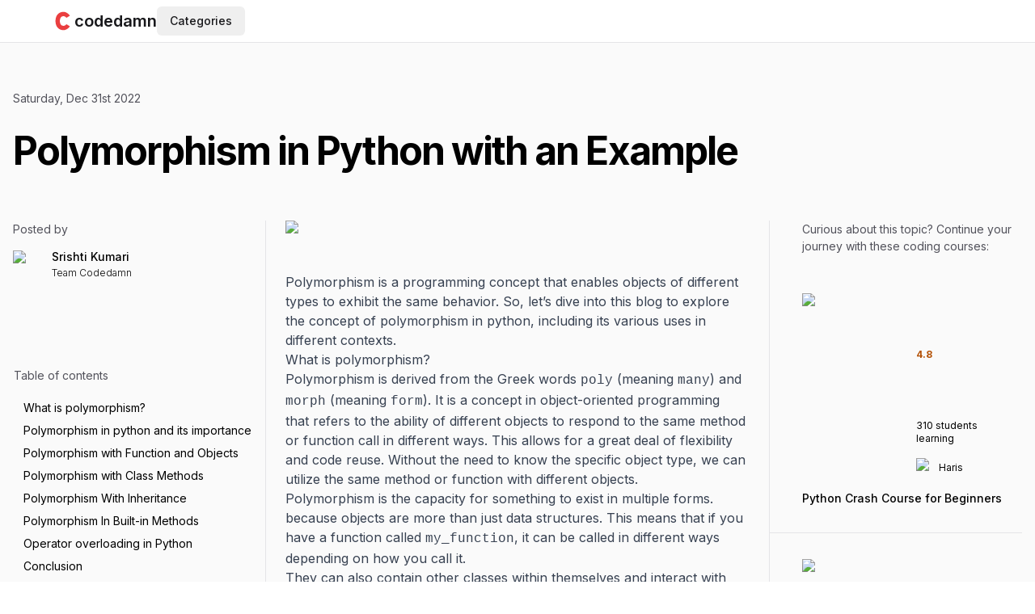

--- FILE ---
content_type: text/html; charset=utf-8
request_url: https://codedamn.com/news/python/polymorphism-in-python-with-an-example
body_size: 23030
content:
<!DOCTYPE html><html lang="en" translate="no" class="js-focus-visible bg-white text-gray-500 antialiased"><head><meta charSet="utf-8" data-next-head=""/><title data-next-head="">Polymorphism in Python with an Example</title><meta name="robots" content="index,follow" data-next-head=""/><meta name="description" content="&lt;p&gt;polymorphism in python is a concept in oops that refers ability to have different forms of the same thing.&lt;/p&gt;
" data-next-head=""/><meta name="twitter:card" content="summary_large_image" data-next-head=""/><meta name="twitter:creator" content="@codedamcom" data-next-head=""/><meta property="og:title" content="Polymorphism in Python with an Example" data-next-head=""/><meta property="og:description" content="&lt;p&gt;polymorphism in python is a concept in oops that refers ability to have different forms of the same thing.&lt;/p&gt;
" data-next-head=""/><meta property="og:url" content="https://codedamn.com/news/python/polymorphism-in-python-with-an-example" data-next-head=""/><meta property="og:type" content="article" data-next-head=""/><meta property="article:published_time" content="2022-12-31T00:00:00.000Z" data-next-head=""/><meta property="article:modified_time" content="2022-12-31T00:00:00.000Z" data-next-head=""/><meta property="article:section" content="python" data-next-head=""/><meta property="article:tag" content="Built-in method operators" data-next-head=""/><meta property="article:tag" content="classes in python" data-next-head=""/><meta property="article:tag" content="inheritence in python" data-next-head=""/><meta property="article:tag" content="oops" data-next-head=""/><meta property="article:tag" content="operator overloading" data-next-head=""/><meta property="article:tag" content="overriding" data-next-head=""/><meta property="article:tag" content="polymorphism" data-next-head=""/><meta property="article:tag" content="python" data-next-head=""/><meta property="og:image" content="https://codedamn-blog.s3.amazonaws.com/wp-content/uploads/2022/12/25111219/image-5-707.png" data-next-head=""/><meta property="og:image:secure_url" content="https://codedamn-blog.s3.amazonaws.com/wp-content/uploads/2022/12/25111219/image-5-707.png" data-next-head=""/><meta property="og:image:width" content="1280" data-next-head=""/><meta property="og:image:height" content="720" data-next-head=""/><meta property="og:locale" content="en_US" data-next-head=""/><meta property="og:site_name" content="Codedamn News" data-next-head=""/><link rel="canonical" href="https://codedamn.com/news/python/polymorphism-in-python-with-an-example" data-next-head=""/><script type="application/ld+json" data-next-head="">{"@context":"https://schema.org","@graph":[{"@type":"BlogPosting","@id":"https://codedamn.com/news/python/polymorphism-in-python-with-an-example#blogposting","name":"Polymorphism in Python with an Example","headline":"Polymorphism in Python with an Example","author":{"@id":"https://codedamn.com/news/author/srishtikumari#author"},"publisher":{"@id":"https://codedamn.com/#organization"},"image":{"@type":"ImageObject","url":"https://codedamn-blog.s3.amazonaws.com/wp-content/uploads/2022/12/25111219/image-5-707.png","width":1280,"height":720},"datePublished":"2022-12-31T00:00:00.000Z","dateModified":"2022-12-31T00:00:00.000Z","inLanguage":"en-US","mainEntityOfPage":{"@id":"https://codedamn.com/news/python/polymorphism-in-python-with-an-example#webpage"},"isPartOf":{"@id":"https://codedamn.com/news/python/polymorphism-in-python-with-an-example#webpage"},"articleSection":"python, srishtikumari"},{"@type":"BreadcrumbList","@id":"https://codedamn.com/news/python/polymorphism-in-python-with-an-example#breadcrumblist","itemListElement":[{"@type":"ListItem","@id":"https://codedamn.com/#listItem","position":1,"item":{"@type":"WebPage","@id":"https://codedamn.com/","name":"news","url":"https://codedamn.com/"},"nextItem":"https://codedamn.com/news/python#listItem"},{"@type":"ListItem","@id":"https://codedamn.com/news/python#listItem","position":2,"item":{"@type":"WebPage","@id":"https://codedamn.com/news/python","name":"Python","description":"<p>polymorphism in python is a concept in oops that refers ability to have different forms of the same thing.</p>\n","url":"https://codedamn.com/news/python"},"previousItem":"https://codedamn.com/#listItem"}]},{"@type":"Organization","@id":"https://codedamn.com/#organization","name":"Codedamn","url":"https://codedamn.com/","logo":{"@type":"ImageObject","url":"https://codedamn-blog.s3.amazonaws.com/wp-content/uploads/2022/04/06042653/codedamn-logo.png","@id":"https://codedamn.com/#organizationLogo"},"image":{"@id":"https://codedamn.com/#organizationLogo"},"sameAs":["https://facebook.com/codedamncom","https://twitter.com/codedamncom","https://instagram.com/codedamn","https://www.youtube.com/@codedamn"]},{"@type":"Person","@id":"https://codedamn.com/news/author/srishtikumari#author","url":"https://codedamn.com/news/author/srishtikumari","name":"Srishti Kumari","image":{"@type":"ImageObject","@id":"https://codedamn.com/news/python/polymorphism-in-python-with-an-example#authorImage","url":"https://secure.gravatar.com/avatar/dfe2324f027c186a4fb18669d357f8cd?s=96&d=monsterid&r=g","width":96,"height":96,"caption":"Srishti Kumari"}},{"@type":"WebPage","@id":"https://codedamn.com/news/python/polymorphism-in-python-with-an-example#webpage","url":"https://codedamn.com/news/python/polymorphism-in-python-with-an-example","name":"Polymorphism in Python with an Example","description":"<p>polymorphism in python is a concept in oops that refers ability to have different forms of the same thing.</p>\n","inLanguage":"en-US","isPartOf":{"@id":"https://codedamn.com/#website"},"breadcrumb":{"@id":"https://codedamn.com/news/python/polymorphism-in-python-with-an-example#breadcrumblist"},"author":{"@id":"https://codedamn.com/news/author/srishtikumari#author"},"creator":{"@id":"https://codedamn.com/news/author/srishtikumari#author"},"image":{"@type":"ImageObject","url":"https://codedamn-blog.s3.amazonaws.com/wp-content/uploads/2022/12/25111219/image-5-707.png","@id":"https://codedamn.com/#mainImage","width":1280,"height":720},"primaryImageOfPage":{"@id":"https://codedamn.com/news/python/polymorphism-in-python-with-an-example#mainImage"},"datePublished":"2022-12-31T00:00:00.000Z","dateModified":"2022-12-31T00:00:00.000Z"},{"@type":"WebSite","@id":"https://codedamn.com/#website","url":"https://codedamn.com/","name":"Codedamn","inLanguage":"en-US","publisher":{"@id":"https://codedamn.com/#organization"}}]}</script><script>window.__cdm_force_ssg_everything=true</script><meta name="robots" content="max-image-preview:large" data-next-head=""/><meta name="twitter:label1" content="Written by" data-next-head=""/><meta name="twitter:data1" content="Srishti Kumari" data-next-head=""/><meta name="twitter:label2" content="Est. reading time" data-next-head=""/><meta name="twitter:data2" content="5 min" data-next-head=""/><script type="application/ld+json" data-next-head="">{"@context":"https://schema.org","@type":"Organization","logo":"https://codedamn.com/assets/images/blacklogo.jpg","url":"https://codedamn.com"}</script><script type="application/ld+json" data-next-head="">{"@context":"https://schema.org","@type":"EducationalOrganization","name":"Codedamn","url":"https://codedamn.com","legalName":"CODEDAMN PRIVATE LIMITED","logo":"https://codedamn.com/assets/images/blacklogo.jpg"}</script><script type="application/ld+json" data-next-head="">{"@context":"https://schema.org","@type":"WebSite","url":"https://codedamn.com","potentialAction":[{"@type":"SearchAction","target":"https://codedamn.com/search?query={search_term}","query-input":"required name=search_term"}]}</script><noscript data-next-head=""><img height="1" width="1" alt="facebook pixel" class="hidden" src="https://www.facebook.com/tr?id=3250905641816288&amp;ev=PageView&amp;noscript=1"/></noscript><meta name="viewport" content="minimum-scale=1, initial-scale=1, width=device-width, shrink-to-fit=no" data-next-head=""/><meta name="x-website-hostname" content="codedamn.com" data-next-head=""/><meta name="application-name" content="codedamn" data-next-head=""/><meta name="apple-mobile-web-app-capable" content="yes" data-next-head=""/><meta name="apple-mobile-web-app-status-bar-style" content="default" data-next-head=""/><meta name="apple-mobile-web-app-title" content="codedamn" data-next-head=""/><meta name="format-detection" content="telephone=no" data-next-head=""/><meta name="mobile-web-app-capable" content="yes" data-next-head=""/><meta name="google-site-verification" content="K3adKM0QaR6obX9d4z4AxJOT_uLqZFyz9PaZd_LQHXU" data-next-head=""/><meta name="msapplication-config" content="/assets/images/favicons/browserconfig.xml" data-next-head=""/><meta name="msapplication-TileColor" content="#000000" data-next-head=""/><meta name="msapplication-tap-highlight" content="no" data-next-head=""/><link rel="apple-touch-icon" sizes="180x180" href="/assets/images/favicons/apple-icon-180x180.png" data-next-head=""/><link rel="icon" type="image/png" sizes="32x32" href="/assets/images/favicons/favicon-32x32.png" data-next-head=""/><link rel="icon" type="image/png" sizes="16x16" href="/assets/images/favicons/favicon-16x16.png" data-next-head=""/><link rel="manifest" href="/manifest.json" crossorigin="use-credentials" data-next-head=""/><link rel="shortcut icon" href="/assets/images/favicons/favicon-96x96.png" data-next-head=""/><link rel="preload" href="/_next/static/media/e4af272ccee01ff0-s.p.woff2" as="font" type="font/woff2" crossorigin="anonymous" data-next-font="size-adjust"/><link rel="preload" href="/_next/static/css/c5540d4efb9a82e1.css" as="style"/><link rel="stylesheet" href="/_next/static/css/c5540d4efb9a82e1.css" data-n-g=""/><link rel="preload" href="/_next/static/css/7d4b75318b3497c0.css" as="style"/><link rel="stylesheet" href="/_next/static/css/7d4b75318b3497c0.css" data-n-p=""/><noscript data-n-css=""></noscript><script defer="" nomodule="" src="/_next/static/chunks/polyfills-42372ed130431b0a.js"></script><script src="https://cdnjs.cloudflare.com/polyfill/v3/polyfill.min.js?features=Set%2CResizeObserver%2Ces2020%2Ces2022%2Ces2021%2Ces5%2Ces6%2Ces7%2Ces2019%2Ces2018%2Ces2017%2Ces2016%2Ces2015&amp;flags=gated&amp;unknown=polyfill" defer="" data-nscript="beforeInteractive"></script><script src="/_next/static/chunks/webpack-69ad0ef53c34752e.js" defer=""></script><script src="/_next/static/chunks/framework-ef53b0f6a86d10ca.js" defer=""></script><script src="/_next/static/chunks/main-f1352e6b655f2bb4.js" defer=""></script><script src="/_next/static/chunks/pages/_app-3b4e38d07be42edc.js" defer=""></script><script src="/_next/static/chunks/767d8573-123243afccc1cca9.js" defer=""></script><script src="/_next/static/chunks/d8008e4b-16b4c4c72dd29bfb.js" defer=""></script><script src="/_next/static/chunks/23fa25f9-f821c79946fef960.js" defer=""></script><script src="/_next/static/chunks/762c426c-1445be451f2bbb2c.js" defer=""></script><script src="/_next/static/chunks/f67f5be6-18aed7d82f578647.js" defer=""></script><script src="/_next/static/chunks/723bc853-e7c05db0f28a0d46.js" defer=""></script><script src="/_next/static/chunks/fd769b23-58ee491a151a04a8.js" defer=""></script><script src="/_next/static/chunks/2a479f8f-3ca7d8183d48413a.js" defer=""></script><script src="/_next/static/chunks/892deeb1-8b4c21e837a687b5.js" defer=""></script><script src="/_next/static/chunks/2a030537-f2eea3ec27f76d74.js" defer=""></script><script src="/_next/static/chunks/8219af61-2176a82524b71137.js" defer=""></script><script src="/_next/static/chunks/93141277-1d8fb12fef559f92.js" defer=""></script><script src="/_next/static/chunks/56093-3527474318a74641.js" defer=""></script><script src="/_next/static/chunks/91020-b3431cbc33afb289.js" defer=""></script><script src="/_next/static/chunks/33757-9d68ad379eb529d4.js" defer=""></script><script src="/_next/static/chunks/51123-3ef43cc0fa488065.js" defer=""></script><script src="/_next/static/chunks/90589-3acfe566c52da360.js" defer=""></script><script src="/_next/static/chunks/46615-e9ded37cb1b41512.js" defer=""></script><script src="/_next/static/chunks/89642-c62f209776e26be2.js" defer=""></script><script src="/_next/static/chunks/17629-6145c257b3fca2c9.js" defer=""></script><script src="/_next/static/chunks/43180-93fbb165d9f603dd.js" defer=""></script><script src="/_next/static/chunks/78209-be81968287d01116.js" defer=""></script><script src="/_next/static/chunks/97760-0e34c8ba1ccc89ab.js" defer=""></script><script src="/_next/static/chunks/27886-d283192c4b477220.js" defer=""></script><script src="/_next/static/chunks/68835-40f39510e70db1b8.js" defer=""></script><script src="/_next/static/chunks/29386-994804bcd0423f96.js" defer=""></script><script src="/_next/static/chunks/19058-cbefe678a54f5838.js" defer=""></script><script src="/_next/static/chunks/26654-5beef9db51da5f73.js" defer=""></script><script src="/_next/static/chunks/8991-a0ab7e2bfe92ca8b.js" defer=""></script><script src="/_next/static/chunks/59343-e314c8247ce62831.js" defer=""></script><script src="/_next/static/chunks/88527-c87f813771a72fa4.js" defer=""></script><script src="/_next/static/chunks/79904-1711831835f7b9b1.js" defer=""></script><script src="/_next/static/chunks/88811-77aac3ad45f0c845.js" defer=""></script><script src="/_next/static/chunks/77752-12192f76d512df8a.js" defer=""></script><script src="/_next/static/chunks/38802-97fefc0a1ea8f52d.js" defer=""></script><script src="/_next/static/chunks/46714-104d7ad369da3f7f.js" defer=""></script><script src="/_next/static/chunks/46265-e79ca847199c03b7.js" defer=""></script><script src="/_next/static/chunks/pages/news/%5Bcategory%5D/%5Barticle%5D-43d3d89829185dc1.js" defer=""></script><script src="/_next/static/Bg23USPSsbp1SIUMVEeBN/_buildManifest.js" defer=""></script><script src="/_next/static/Bg23USPSsbp1SIUMVEeBN/_ssgManifest.js" defer=""></script><style id="__jsx-3e39f113baa5e061">h2 span,h3 span,h4 span,h5 span,h6 span{scroll-margin-top:100px}</style><style id="__jsx-f2d8ba8b05880cf1">#blog-post-area pre{padding:0!important;margin:20px 0!important}#blog-post-area pre>code{padding:10px!important;display:block}#blog-post-area pre>div{margin:0!important}#blog-post-area pre code{white-space:pre}#blog-post-area code.hljs{display:block;overflow-x:auto;padding:1em}#blog-post-area code.hljs{padding:1.2em!important;font-size:15px!important;background:#1f2937!important}#blog-post-area .hljs{background:#011627;color:#d6deeb}#blog-post-area .hljs-keyword{color:#c792ea;font-style:italic}#blog-post-area .hljs-built_in{color:#addb67;font-style:italic}#blog-post-area .hljs-type{color:#82aaff}#blog-post-area .hljs-literal{color:#ff5874}#blog-post-area .hljs-number{color:#f78c6c}#blog-post-area .hljs-regexp{color:#5ca7e4}#blog-post-area .hljs-string{color:#ecc48d}#blog-post-area .hljs-subst{color:#d3423e}#blog-post-area .hljs-symbol{color:#82aaff}#blog-post-area .hljs-class{color:#ffcb8b}#blog-post-area .hljs-function{color:#82aaff}#blog-post-area .hljs-title{color:#dcdcaa;font-style:italic}#blog-post-area .hljs-params{color:#7fdbca}#blog-post-area .hljs-comment{color:#637777;font-style:italic}#blog-post-area .hljs-doctag{color:#7fdbca}#blog-post-area .hljs-meta,.hljs-meta .hljs-keyword{color:#82aaff}#blog-post-area .hljs-meta .hljs-string{color:#ecc48d}#blog-post-area .hljs-section{color:#82b1ff}#blog-post-area .hljs-attr,.hljs-name,.hljs-tag{color:#7fdbca}#blog-post-area .hljs-attribute{color:#80cbc4}#blog-post-area .hljs-variable{color:#addb67}#blog-post-area .hljs-bullet{color:#d9f5dd}#blog-post-area .hljs-code{color:#80cbc4}#blog-post-area .hljs-emphasis{color:#c792ea;font-style:italic}#blog-post-area .hljs-strong{color:#addb67;font-weight:700}#blog-post-area .hljs-formula{color:#c792ea}#blog-post-area .hljs-link{color:#ff869a}#blog-post-area .hljs-quote{color:#697098;font-style:italic}#blog-post-area .hljs-selector-tag{color:#ff6363}#blog-post-area .hljs-selector-id{color:#fad430}#blog-post-area .hljs-selector-class{color:#addb67;font-style:italic}#blog-post-area .hljs-selector-attr,.hljs-selector-pseudo{color:#c792ea;font-style:italic}#blog-post-area .hljs-template-tag{color:#c792ea}#blog-post-area .hljs-template-variable{color:#addb67}#blog-post-area .hljs-addition{color:#addb67ff;font-style:italic}#blog-post-area .hljs-deletion{color:#ef535090;font-style:italic}</style></head><body class="overscroll-y-none md:overscroll-y-auto"><div id="__next"><div class="__className_f367f3" id="root-wrapper"><div id="root" data-user-auth-state="unknown" class="relative bg-white text-black dark:bg-gray-900 dark:text-white z-0"><div><main class="flex w-full flex-row"><section class="flex-grow min-w-0"><div class="relative top-0 left-0 w-full z-[1000]"><header class="relative py-2 border-b w-full px-2.5 z-40 md:px-4 text-gray-900 dark:text-gray-100 bg-white dark:bg-gray-900 border-gray-200 dark:border-gray-700"><div id="header-navs-container" class="mx-auto hidden md:flex w-full max-w-screen-2xl items-center 3xl:px-4"><div class="flex-1 max-w-6xl mx-auto"><div class="flex w-full items-center justify-between lg:justify-start lg:gap-4"><div class="flex w-fit items-center gap-2"><a class="flex items-center gap-1 text-xl font-semibold" data-testid="logo" href="/"><svg class="h-7 w-7" viewBox="0 0 53 58" fill="none" xmlns="http://www.w3.org/2000/svg"><mask id="mask0_1275_84" style="mask-type:alpha" maskUnits="userSpaceOnUse" x="0" y="29" width="53" height="29"><rect y="29" width="53" height="29" fill="#D9D9D9"></rect></mask><g mask="url(#mask0_1275_84)"><path d="M44 42.5L35.0351 37.1669C31.0351 42.6669 25 42 22 39.5C18.5003 36.7534 15.7595 25.3619 22 19C24.9828 15.9591 31.3219 14.982 35.0351 20.5L43.5 15C41.6667 11.8333 35.5351 6.00174 27.5351 6.00174C20.3685 5.88981 6.20348 10.5673 7.03507 30.166C7.83807 49.0909 21.0115 52.5116 27.5351 52.5C35.5351 52.4858 42.1667 45.6666 44 42.5Z" fill="#EA3F40"></path></g><mask id="mask1_1275_84" style="mask-type:alpha" maskUnits="userSpaceOnUse" x="0" y="0" width="53" height="29"><rect width="53" height="29" transform="matrix(1 0 0 -1 0 29)" fill="#D9D9D9"></rect></mask><g mask="url(#mask1_1275_84)"><path d="M44 15.5L35.0351 20.8331C31.0351 15.3331 25 16 22 18.5C18.5003 21.2466 15.7595 32.6381 22 39C24.9828 42.0409 31.3219 43.018 35.0351 37.5L43.5 43C41.6667 46.1667 35.5351 51.9983 27.5351 51.9983C20.3685 52.1102 6.20348 47.4327 7.03507 27.834C7.83807 8.90914 21.0115 5.48845 27.5351 5.5C35.5351 5.51417 42.1667 12.3334 44 15.5Z" fill="#EA3F40"></path></g></svg><span class="dark:text-white block md:hidden xl:block">codedamn</span></a></div><div class="hidden md:flex"><div class="max-w-[100em] [&amp;_*]:max-w-[100em]"><button class="inline-flex relative items-center justify-center whitespace-nowrap rounded-md text-sm font-medium ring-offset-background transition-colors focus-visible:outline-none focus-visible:ring-2 focus-visible:ring-ring focus-visible:ring-offset-2 disabled:pointer-events-none disabled:opacity-50 hover:bg-accent hover:text-accent-foreground h-9 px-4 py-2 !ring-0 !ring-offset-0 !shadow-none" type="button" id="radix-:R2b9j6:" aria-haspopup="menu" aria-expanded="false" data-state="closed">Categories</button></div></div><div class="md:block hidden flex-grow"></div><div class="md:hidden block flex-grow"></div><div class="z-10 hidden flex-shrink-0 flex-nowrap transition-opacity duration-300 ease-linear md:flex opacity-0"></div></div></div></div><div id="header-navs-container" class="mx-auto md:hidden flex w-full max-w-screen-2xl items-center 3xl:px-4"><div class="flex-1 max-w-6xl mx-auto flex-col flex"><div class="flex w-full items-center gap-2 lg:gap-4"><div class="flex-shrink-0"><button class="inline-flex relative items-center justify-center whitespace-nowrap rounded-md text-sm font-medium ring-offset-background transition-colors focus-visible:outline-none focus-visible:ring-2 focus-visible:ring-ring focus-visible:ring-offset-2 disabled:pointer-events-none disabled:opacity-50 hover:bg-accent hover:text-accent-foreground h-9 w-9 flex-shrink-0 translate-y-0.5 text-gray-800 dark:text-gray-200"><svg stroke="currentColor" fill="currentColor" stroke-width="0" viewBox="0 0 24 24" class="h-6 w-6 -scale-x-100" height="1em" width="1em" xmlns="http://www.w3.org/2000/svg"><path fill="none" d="M0 0h24v24H0z"></path><path d="M3 18h18v-2H3v2zm0-5h18v-2H3v2zm0-7v2h18V6H3z"></path></svg></button></div><div class="flex w-fit items-center gap-2"><a class="flex items-center gap-1 text-xl font-semibold" data-testid="logo" href="/"><svg class="h-7 w-7" viewBox="0 0 53 58" fill="none" xmlns="http://www.w3.org/2000/svg"><mask id="mask0_1275_84" style="mask-type:alpha" maskUnits="userSpaceOnUse" x="0" y="29" width="53" height="29"><rect y="29" width="53" height="29" fill="#D9D9D9"></rect></mask><g mask="url(#mask0_1275_84)"><path d="M44 42.5L35.0351 37.1669C31.0351 42.6669 25 42 22 39.5C18.5003 36.7534 15.7595 25.3619 22 19C24.9828 15.9591 31.3219 14.982 35.0351 20.5L43.5 15C41.6667 11.8333 35.5351 6.00174 27.5351 6.00174C20.3685 5.88981 6.20348 10.5673 7.03507 30.166C7.83807 49.0909 21.0115 52.5116 27.5351 52.5C35.5351 52.4858 42.1667 45.6666 44 42.5Z" fill="#EA3F40"></path></g><mask id="mask1_1275_84" style="mask-type:alpha" maskUnits="userSpaceOnUse" x="0" y="0" width="53" height="29"><rect width="53" height="29" transform="matrix(1 0 0 -1 0 29)" fill="#D9D9D9"></rect></mask><g mask="url(#mask1_1275_84)"><path d="M44 15.5L35.0351 20.8331C31.0351 15.3331 25 16 22 18.5C18.5003 21.2466 15.7595 32.6381 22 39C24.9828 42.0409 31.3219 43.018 35.0351 37.5L43.5 43C41.6667 46.1667 35.5351 51.9983 27.5351 51.9983C20.3685 52.1102 6.20348 47.4327 7.03507 27.834C7.83807 8.90914 21.0115 5.48845 27.5351 5.5C35.5351 5.51417 42.1667 12.3334 44 15.5Z" fill="#EA3F40"></path></g></svg><span class="dark:text-white block md:hidden xl:block">codedamn</span></a></div><div class="hidden md:flex"><div class="max-w-[100em] [&amp;_*]:max-w-[100em]"><button class="inline-flex relative items-center justify-center whitespace-nowrap rounded-md text-sm font-medium ring-offset-background transition-colors focus-visible:outline-none focus-visible:ring-2 focus-visible:ring-ring focus-visible:ring-offset-2 disabled:pointer-events-none disabled:opacity-50 hover:bg-accent hover:text-accent-foreground h-9 px-4 py-2 !ring-0 !ring-offset-0 !shadow-none" type="button" id="radix-:Rdj9j6:" aria-haspopup="menu" aria-expanded="false" data-state="closed">Categories</button></div></div></div></div></div></header></div><div id="main-article" class="bg-gray-50 pt-4"><div class="mx-auto max-w-screen-2xl"><div><div class="mx-auto px-4"><article class="mt-10"><div class="pb-8 md:pb-14"><time class="text-[0.875rem] font-normal text-gray-600" dateTime="2022-12-31T00:00:00.000Z">Saturday, Dec 31st 2022</time><h1 class="mt-6 text-5xl font-bold leading-[1.25] tracking-[-0.04em]"><span data-br=":Rid9j6:" data-brr="1" style="display:inline-block;vertical-align:top;text-decoration:inherit;text-wrap:balance">Polymorphism in Python with an Example</span><script>self.__wrap_n=self.__wrap_n||(self.CSS&&CSS.supports("text-wrap","balance")?1:2);self.__wrap_b=(e,n,t)=>{t=t||document.querySelector(`[data-br="${e}"]`);let r=t==null?void 0:t.parentElement;if(!r)return;let o=u=>t.style.maxWidth=u+"px";t.style.maxWidth="";let l=r.clientWidth,d=r.clientHeight,s=l/2-.25,a=l+.5,c;if(l){for(o(s),s=Math.max(t.scrollWidth,s);s+1<a;)c=Math.round((s+a)/2),o(c),r.clientHeight===d?a=c:s=c;o(a*n+l*(1-n))}t.__wrap_o||(typeof ResizeObserver!="undefined"?(t.__wrap_o=new ResizeObserver(()=>{self.__wrap_b(0,+t.dataset.brr,t)})).observe(r):process.env.NODE_ENV==="development"&&console.warn("The browser you are using does not support the ResizeObserver API. Please consider add polyfill for this API to avoid potential layout shifts or upgrade your browser. Read more: https://github.com/shuding/react-wrap-balancer#browser-support-information"))};self.__wrap_n!=1&&self.__wrap_b(":Rid9j6:",1)</script></h1></div><div class="grid grid-cols-12"><div class="lg:block hidden col-span-3"><div><span class="mb-4 block text-[0.875rem] text-gray-600">Posted by</span><ul class="block w-full justify-center space-x-6"><a href="/news/author/srishtikumari"><li class="flex w-full space-x-2"><img alt="Srishti Kumari&#x27;s profile image" loading="lazy" width="40" height="40" decoding="async" data-nimg="1" class="flex-shrink-0 rounded-full" style="color:transparent" src="https://wsrv.nl/?url=https%3A%2F%2Fsecure.gravatar.com%2Favatar%2Fdfe2324f027c186a4fb18669d357f8cd%3Fs%3D96%26d%3Dmonsterid%26r%3Dg&amp;w=80&amp;q=82&amp;output=webp"/><dl class="whitespace-no-wrap text-left text-sm font-medium leading-5"><dd class="text-sm leading-4">Srishti Kumari</dd><dd class="mt-1 text-xs font-light">Team Codedamn</dd></dl></li></a></ul></div><div class="jsx-3e39f113baa5e061 sticky top-4 translate-x-px"><span class="jsx-3e39f113baa5e061 mb-4 mt-8 block text-[0.875rem] text-gray-600">Table of contents</span><ul class="jsx-3e39f113baa5e061"><li class="jsx-3e39f113baa5e061 cursor-pointer border-r text-sm border-transparent hover:bg-indigo-50"><a href="#what_is_polymorphism" class="jsx-3e39f113baa5e061 block py-1 px-3">What is polymorphism?</a></li><li class="jsx-3e39f113baa5e061 cursor-pointer border-r text-sm border-transparent hover:bg-indigo-50"><a href="#polymorphism_in_python_and_its_importance" class="jsx-3e39f113baa5e061 block py-1 px-3">Polymorphism in python and its importance</a></li><li class="jsx-3e39f113baa5e061 cursor-pointer border-r text-sm border-transparent hover:bg-indigo-50"><a href="#polymorphism_with_function_and_objects" class="jsx-3e39f113baa5e061 block py-1 px-3">Polymorphism with Function and Objects</a></li><li class="jsx-3e39f113baa5e061 cursor-pointer border-r text-sm border-transparent hover:bg-indigo-50"><a href="#polymorphism_with_class_methods" class="jsx-3e39f113baa5e061 block py-1 px-3">Polymorphism with Class Methods</a></li><li class="jsx-3e39f113baa5e061 cursor-pointer border-r text-sm border-transparent hover:bg-indigo-50"><a href="#polymorphism_with_inheritance" class="jsx-3e39f113baa5e061 block py-1 px-3">Polymorphism With Inheritance</a></li><li class="jsx-3e39f113baa5e061 cursor-pointer border-r text-sm border-transparent hover:bg-indigo-50"><a href="#polymorphism_in_builtin_methods_" class="jsx-3e39f113baa5e061 block py-1 px-3">Polymorphism In Built-in Methods </a></li><li class="jsx-3e39f113baa5e061 cursor-pointer border-r text-sm border-transparent hover:bg-indigo-50"><a href="#operator_overloading_in_python" class="jsx-3e39f113baa5e061 block py-1 px-3">Operator overloading in Python</a></li><li class="jsx-3e39f113baa5e061 cursor-pointer border-r text-sm border-transparent hover:bg-indigo-50"><a href="#conclusion" class="jsx-3e39f113baa5e061 block py-1 px-3">Conclusion</a></li><li class="jsx-3e39f113baa5e061 cursor-pointer border-r text-sm border-transparent hover:bg-indigo-50"><a href="#faqs" class="jsx-3e39f113baa5e061 block py-1 px-3">FAQs</a></li></ul></div></div><div class="pb-[84px] px-6 col-span-12 lg:col-span-6 lg:border-l lg:border-r border-gray-200"><div><div class="relative mb-10 w-full text-center"><img alt="Polymorphism in Python with an Example" loading="lazy" width="1280" height="640" decoding="async" data-nimg="1" class="w-full object-cover" style="color:transparent" src="https://wsrv.nl/?url=https%3A%2F%2Fcodedamn-blog.s3.amazonaws.com%2Fwp-content%2Fuploads%2F2022%2F12%2F25111219%2Fimage-5-707.png&amp;w=1280&amp;q=82&amp;output=webp"/></div><div id="blog-post-area" class="jsx-f2d8ba8b05880cf1 mx-auto"><div class="prose prose-h2:text-4xl prose-h2:font-extrabold prose-h3:text-2xl prose-p:my-5 prose-a:text-blue-800 prose-a:no-underline hover:prose-a:text-cyan-800 hover:prose-a:underline prose-table:block prose-table:overflow-y-auto prose-th:w-auto w-full !max-w-none text-base md:pb-8"><html><head></head><body><p>Polymorphism is a programming concept that enables objects of different types to exhibit the same behavior. So, let’s dive into this blog to explore the concept of polymorphism in python, including its various uses in different contexts.</p>



<h2 class="wp-block-heading"><span id="what_is_polymorphism">What is polymorphism?</span></h2>



<p>Polymorphism is derived from the Greek words <code>poly</code> (meaning <code>many</code>) and <code>morph</code> (meaning <code>form</code>).&nbsp;It is a concept in <a href="https://codedamn.com/learn/python-concepts/object-oriented-programming/classes-and-objects.fpPqxaeRiZKfw1WpoEVsQ">object-oriented programming</a> that&nbsp;refers to the ability of different objects to respond to the same&nbsp;method or function call in different ways.&nbsp;This allows for a great deal of flexibility and code reuse. Without the need to know the specific object type, we can utilize the same method or function with different objects.</p>



<p>Polymorphism is the capacity for something to exist in multiple forms. because objects are more than just data structures. This means that if you have a function called <code>my_function</code>, it can be called in different ways depending on how you call it. </p>



<p>They can also contain other classes within themselves and interact with each other through inheritance hierarchies.</p>



<h2 class="wp-block-heading"><span id="polymorphism_in_python_and_its_importance">Polymorphism in python and its importance</span></h2>



<p>Polymorphism occurs when the same syntax has different meanings in different situations. In Python, we can implement this concept through inheritance, method overloading, and operator overloading. These techniques enable us to define methods or operators that can be used with various types of objects without the need to know the specific object type. Polymorphism allows us to write flexible code that can be used in multiple situations, which makes it easier to manage and maintain complex systems.</p>



<p>Let’s consider a situation where there was a way for us to create an object which would represent all of our data about users on our website (i.e., their name, age and email address). This object should have methods such as <code>getName()</code>, <code>getAge()</code> etc. We could then call these methods on each individual user when they log into our site. So we could display their information quickly without having them retype everything every time to access their account details.</p>



<h2 class="wp-block-heading"><span id="polymorphism_with_function_and_objects">Polymorphism with Function and Objects</span></h2>



<p>One way to achieve polymorphism in Python is by defining functions. We can use these functions with different types of objects. Here is an example of this in action:</p>



<div class="wp-block-buttons is-layout-flex wp-block-buttons-is-layout-flex">
<div class="wp-block-button"><a class="wp-block-button__link wp-element-button" href="https://codedamn.com/playground/8aL3ogOOa03M2ayMSQu3B" target="_blank" rel="noreferrer noopener">Run in Codedamn</a></div>
</div>


<pre class="wp-block-code" aria-describedby="shcb-language-1" data-shcb-language-name="Python" data-shcb-language-slug="python"><span><code class="hljs language-python"><span class="hljs-class"><span class="hljs-keyword">class</span> <span class="hljs-title">Shape</span>:</span>
  <span class="hljs-function"><span class="hljs-keyword">def</span> <span class="hljs-title">__init__</span><span class="hljs-params">(self, name)</span>:</span>
    self.name = name

<span class="hljs-class"><span class="hljs-keyword">class</span> <span class="hljs-title">Circle</span><span class="hljs-params">(Shape)</span>:</span>
  <span class="hljs-function"><span class="hljs-keyword">def</span> <span class="hljs-title">__init__</span><span class="hljs-params">(self, name, radius)</span>:</span>
    super().__init__(name)
    self.radius = radius

<span class="hljs-class"><span class="hljs-keyword">class</span> <span class="hljs-title">Rectangle</span><span class="hljs-params">(Shape)</span>:</span>
  <span class="hljs-function"><span class="hljs-keyword">def</span> <span class="hljs-title">__init__</span><span class="hljs-params">(self, name, width, height)</span>:</span>
    super().__init__(name)
    self.width = width
    self.height = height

<span class="hljs-function"><span class="hljs-keyword">def</span> <span class="hljs-title">calculate_area</span><span class="hljs-params">(shape)</span>:</span>
  <span class="hljs-keyword">if</span> isinstance(shape, Circle):
    <span class="hljs-keyword">return</span> shape.radius ** <span class="hljs-number">2</span> * <span class="hljs-number">3.14</span>
  <span class="hljs-keyword">elif</span> isinstance(shape, Rectangle):
    <span class="hljs-keyword">return</span> shape.width * shape.height

circle = Circle(<span class="hljs-string">"Circle"</span>, <span class="hljs-number">10</span>)
rectangle = Rectangle(<span class="hljs-string">"Rectangle"</span>, <span class="hljs-number">20</span>, <span class="hljs-number">30</span>)

print(calculate_area(circle))  
print(calculate_area(rectangle))  </code></span><small class="shcb-language" id="shcb-language-1"><span class="shcb-language__label">Code language:</span> <span class="shcb-language__name">Python</span> <span class="shcb-language__paren">(</span><span class="shcb-language__slug">python</span><span class="shcb-language__paren">)</span></small></pre>


<p><strong>Output</strong></p>


<pre class="wp-block-code" aria-describedby="shcb-language-2" data-shcb-language-name="Python" data-shcb-language-slug="python"><span><code class="hljs language-python"><span class="hljs-number">314.0</span>
<span class="hljs-number">600</span></code></span><small class="shcb-language" id="shcb-language-2"><span class="shcb-language__label">Code language:</span> <span class="shcb-language__name">Python</span> <span class="shcb-language__paren">(</span><span class="shcb-language__slug">python</span><span class="shcb-language__paren">)</span></small></pre>


<p>In this program, we have defined a <code>Shape</code> class and two derived classes, <code>Circle</code> and <code>Rectangle</code>. We have also defined a <code>calculate_area()</code> function that takes a <code>shape</code> object as an argument and calculates the area using the appropriate method. When we call this function with a <code>Circle</code> object or a <code>Rectangle</code> object, it calculates the area accordingly, without needing to know exactly what type of object it is being used with.</p>



<h2 class="wp-block-heading"><span id="polymorphism_with_class_methods">Polymorphism with Class Methods</span></h2>



<p>In a class, methods are functions that we define inside the class body to define the behavior of instances of the class. We can call methods with polymorphism without creating an instance of the class.</p>



<p>Classes are another way to achieve <a href="https://www.javatpoint.com/polymorphism-in-python">polymorphism</a> in Python. You can define derived class that will override the base class.</p>



<div class="wp-block-buttons is-layout-flex wp-block-buttons-is-layout-flex">
<div class="wp-block-button"><a class="wp-block-button__link wp-element-button" href="https://codedamn.com/playground/8aL3ogOOa03M2ayMSQu3B" target="_blank" rel="noreferrer noopener">Run in Codedamn</a></div>
</div>


<pre class="wp-block-code" aria-describedby="shcb-language-3" data-shcb-language-name="Python" data-shcb-language-slug="python"><span><code class="hljs language-python"><span class="hljs-class"><span class="hljs-keyword">class</span> <span class="hljs-title">Shape</span>:</span>
  <span class="hljs-function"><span class="hljs-keyword">def</span> <span class="hljs-title">area</span><span class="hljs-params">(self)</span>:</span>
    <span class="hljs-keyword">pass</span>

<span class="hljs-class"><span class="hljs-keyword">class</span> <span class="hljs-title">Circle</span><span class="hljs-params">(Shape)</span>:</span>
  <span class="hljs-function"><span class="hljs-keyword">def</span> <span class="hljs-title">__init__</span><span class="hljs-params">(self, radius)</span>:</span>
    self.radius = radius
  <span class="hljs-function"><span class="hljs-keyword">def</span> <span class="hljs-title">area</span><span class="hljs-params">(self)</span>:</span>
    <span class="hljs-keyword">return</span> self.radius ** <span class="hljs-number">2</span> * <span class="hljs-number">3.14</span>

<span class="hljs-class"><span class="hljs-keyword">class</span> <span class="hljs-title">Rectangle</span><span class="hljs-params">(Shape)</span>:</span>
  <span class="hljs-function"><span class="hljs-keyword">def</span> <span class="hljs-title">__init__</span><span class="hljs-params">(self, width, height)</span>:</span>
    self.width = width
    self.height = height
  <span class="hljs-function"><span class="hljs-keyword">def</span> <span class="hljs-title">area</span><span class="hljs-params">(self)</span>:</span>
    <span class="hljs-keyword">return</span> self.width * self.height

<span class="hljs-class"><span class="hljs-keyword">class</span> <span class="hljs-title">Triangle</span><span class="hljs-params">(Shape)</span>:</span>
  <span class="hljs-function"><span class="hljs-keyword">def</span> <span class="hljs-title">__init__</span><span class="hljs-params">(self, base, height)</span>:</span>
    self.base = base
    self.height = height
  <span class="hljs-function"><span class="hljs-keyword">def</span> <span class="hljs-title">area</span><span class="hljs-params">(self)</span>:</span>
    <span class="hljs-keyword">return</span> self.base * self.height / <span class="hljs-number">2</span>

p = Circle(<span class="hljs-number">4</span>)
q = Rectangle(<span class="hljs-number">4</span>,<span class="hljs-number">5</span>)
r = Triangle(<span class="hljs-number">5</span>,<span class="hljs-number">8</span>)
print(p.area())
print(q.area())
print(r.area())</code></span><small class="shcb-language" id="shcb-language-3"><span class="shcb-language__label">Code language:</span> <span class="shcb-language__name">Python</span> <span class="shcb-language__paren">(</span><span class="shcb-language__slug">python</span><span class="shcb-language__paren">)</span></small></pre>


<p><strong>Output</strong></p>


<pre class="wp-block-code" aria-describedby="shcb-language-4" data-shcb-language-name="Python" data-shcb-language-slug="python"><span><code class="hljs language-python"><span class="hljs-number">50.24</span>
<span class="hljs-number">20</span>
<span class="hljs-number">20.0</span></code></span><small class="shcb-language" id="shcb-language-4"><span class="shcb-language__label">Code language:</span> <span class="shcb-language__name">Python</span> <span class="shcb-language__paren">(</span><span class="shcb-language__slug">python</span><span class="shcb-language__paren">)</span></small></pre>


<p>In this code, the <code>Shape</code> class defines an <code>area()</code> method that does nothing. This method is then overridden in the derived classes <code>Circle</code>, <code>Rectangle</code>, and <code>Triangle</code>, to provide the appropriate implementation for each type of shape.</p>



<h2 class="wp-block-heading"><span id="polymorphism_with_inheritance">Polymorphism With Inheritance</span></h2>



<p>In Python, we can achieve polymorphism with inheritance by defining methods in a base class that derived classes can override.</p>



<p>Through <a href="https://www.edureka.co/blog/polymorphism-in-python/">Inheritance</a>, multiple versions of the same class (derived classes) can be created based on the original class (base class). Let me show you an example to make it clear:</p>



<div class="wp-block-buttons is-layout-flex wp-block-buttons-is-layout-flex">
<div class="wp-block-button"><a class="wp-block-button__link wp-element-button" href="https://codedamn.com/playground/8aL3ogOOa03M2ayMSQu3B" target="_blank" rel="noreferrer noopener">Run in Codedamn</a></div>
</div>


<pre class="wp-block-code" aria-describedby="shcb-language-5" data-shcb-language-name="Python" data-shcb-language-slug="python"><span><code class="hljs language-python"><span class="hljs-class"><span class="hljs-keyword">class</span> <span class="hljs-title">Animal</span>:</span>
  <span class="hljs-function"><span class="hljs-keyword">def</span> <span class="hljs-title">make_sound</span><span class="hljs-params">(self)</span>:</span>
    print(<span class="hljs-string">"Some generic animal sound"</span>)

<span class="hljs-class"><span class="hljs-keyword">class</span> <span class="hljs-title">Dog</span><span class="hljs-params">(Animal)</span>:</span>
  <span class="hljs-function"><span class="hljs-keyword">def</span> <span class="hljs-title">make_sound</span><span class="hljs-params">(self)</span>:</span>
    print(<span class="hljs-string">"Bark"</span>)
    
  <span class="hljs-function"><span class="hljs-keyword">def</span> <span class="hljs-title">eat</span><span class="hljs-params">(self)</span>:</span>
      print(<span class="hljs-string">"Bone"</span>)

<span class="hljs-class"><span class="hljs-keyword">class</span> <span class="hljs-title">Cat</span><span class="hljs-params">(Animal)</span>:</span>
  <span class="hljs-function"><span class="hljs-keyword">def</span> <span class="hljs-title">make_sound</span><span class="hljs-params">(self)</span>:</span>
    print(<span class="hljs-string">"Meow"</span>)

  <span class="hljs-function"><span class="hljs-keyword">def</span> <span class="hljs-title">eat</span><span class="hljs-params">(self)</span>:</span>
      print(<span class="hljs-string">"Fish"</span>)

dog = Dog()
cat = Cat()

dog.make_sound()  
cat.make_sound()  

dog.eat()
cat.eat()</code></span><small class="shcb-language" id="shcb-language-5"><span class="shcb-language__label">Code language:</span> <span class="shcb-language__name">Python</span> <span class="shcb-language__paren">(</span><span class="shcb-language__slug">python</span><span class="shcb-language__paren">)</span></small></pre>


<p><strong>Output</strong></p>


<pre class="wp-block-code" aria-describedby="shcb-language-6" data-shcb-language-name="Python" data-shcb-language-slug="python"><span><code class="hljs language-python">Bark
Meow
Bone
Fish</code></span><small class="shcb-language" id="shcb-language-6"><span class="shcb-language__label">Code language:</span> <span class="shcb-language__name">Python</span> <span class="shcb-language__paren">(</span><span class="shcb-language__slug">python</span><span class="shcb-language__paren">)</span></small></pre>


<h2 class="wp-block-heading"><span id="polymorphism_in_builtin_methods_">Polymorphism In Built-in Methods </span></h2>



<p>You can implement polymorphism using the built-in methods in Python as well. Let’s move to see an example of this situation:</p>



<div class="wp-block-buttons is-layout-flex wp-block-buttons-is-layout-flex">
<div class="wp-block-button"><a class="wp-block-button__link wp-element-button" href="https://codedamn.com/playground/8aL3ogOOa03M2ayMSQu3B" target="_blank" rel="noreferrer noopener">Run in Codedamn</a></div>
</div>


<pre class="wp-block-code" aria-describedby="shcb-language-7" data-shcb-language-name="Python" data-shcb-language-slug="python"><span><code class="hljs language-python"><span class="hljs-class"><span class="hljs-keyword">class</span> <span class="hljs-title">Person</span>:</span>
  <span class="hljs-function"><span class="hljs-keyword">def</span> <span class="hljs-title">__init__</span><span class="hljs-params">(self, name, age)</span>:</span>
    self.name = name
    self.age = age

<span class="hljs-class"><span class="hljs-keyword">class</span> <span class="hljs-title">Employee</span><span class="hljs-params">(Person)</span>:</span>
  <span class="hljs-function"><span class="hljs-keyword">def</span> <span class="hljs-title">__init__</span><span class="hljs-params">(self, name, age, employee_id)</span>:</span>
    super().__init__(name, age)
    self.employee_id = employee_id

person = Person(<span class="hljs-string">"John"</span>, <span class="hljs-number">30</span>)
employee = Employee(<span class="hljs-string">"Jane"</span>, <span class="hljs-number">35</span>, <span class="hljs-string">"E123"</span>)

print(str(person))  
print(str(employee))  
</code></span><small class="shcb-language" id="shcb-language-7"><span class="shcb-language__label">Code language:</span> <span class="shcb-language__name">Python</span> <span class="shcb-language__paren">(</span><span class="shcb-language__slug">python</span><span class="shcb-language__paren">)</span></small></pre>


<p><strong>Output</strong></p>


<pre class="wp-block-code" aria-describedby="shcb-language-8" data-shcb-language-name="Python" data-shcb-language-slug="python"><span><code class="hljs language-python">&lt;__main__.Person object at <span class="hljs-number">0x7fb917830d90</span>&gt;
&lt;__main__.Employee object at <span class="hljs-number">0x7fb9177cf0a0</span>&gt;</code></span><small class="shcb-language" id="shcb-language-8"><span class="shcb-language__label">Code language:</span> <span class="shcb-language__name">Python</span> <span class="shcb-language__paren">(</span><span class="shcb-language__slug">python</span><span class="shcb-language__paren">)</span></small></pre>


<p>In the above example, we have defined a <code>Person</code> class and an <code>Employee</code> class is a derived class of the <code>Person</code> class. When we try to print an instance of these classes using the <code>str()</code> function. Then, it returns a string representation of the object. However, the default string representation of an object is not very informative. So, we can override the <code>__str__()</code>  or <code>__repr__()</code>method in our classes to provide a more meaningful representation.</p>



<div class="wp-block-buttons is-layout-flex wp-block-buttons-is-layout-flex">
<div class="wp-block-button"><a class="wp-block-button__link wp-element-button" href="https://codedamn.com/playground/8aL3ogOOa03M2ayMSQu3B" target="_blank" rel="noreferrer noopener">Run in Codedamn</a></div>
</div>


<pre class="wp-block-code" aria-describedby="shcb-language-9" data-shcb-language-name="Python" data-shcb-language-slug="python"><span><code class="hljs language-python"><span class="hljs-class"><span class="hljs-keyword">class</span> <span class="hljs-title">Person</span>:</span>
  <span class="hljs-function"><span class="hljs-keyword">def</span> <span class="hljs-title">__init__</span><span class="hljs-params">(self, name, age)</span>:</span>
    self.name = name
    self.age = age
  <span class="hljs-function"><span class="hljs-keyword">def</span> <span class="hljs-title">__repr__</span><span class="hljs-params">(self)</span>:</span>
    <span class="hljs-keyword">return</span> <span class="hljs-string">f'Person(name=<span class="hljs-subst">{self.name}</span>, age=<span class="hljs-subst">{self.age}</span>)'</span>

<span class="hljs-class"><span class="hljs-keyword">class</span> <span class="hljs-title">Employee</span><span class="hljs-params">(Person)</span>:</span>
  <span class="hljs-function"><span class="hljs-keyword">def</span> <span class="hljs-title">__init__</span><span class="hljs-params">(self, name, age, employee_id)</span>:</span>
    super().__init__(name, age)
    self.employee_id = employee_id
  <span class="hljs-function"><span class="hljs-keyword">def</span> <span class="hljs-title">__str__</span><span class="hljs-params">(self)</span>:</span>
    <span class="hljs-keyword">return</span> <span class="hljs-string">f"Employee(<span class="hljs-subst">{self.name}</span> (ID: <span class="hljs-subst">{self.employee_id}</span>) is <span class="hljs-subst">{self.age}</span> years old)"</span>

person = Person(<span class="hljs-string">"John"</span>, <span class="hljs-number">30</span>)
employee = Employee(<span class="hljs-string">"Jane"</span>, <span class="hljs-number">35</span>, <span class="hljs-string">"E123"</span>)

print(str(person))  
print(str(employee))  </code></span><small class="shcb-language" id="shcb-language-9"><span class="shcb-language__label">Code language:</span> <span class="shcb-language__name">Python</span> <span class="shcb-language__paren">(</span><span class="shcb-language__slug">python</span><span class="shcb-language__paren">)</span></small></pre>


<p><strong>Output</strong></p>


<pre class="wp-block-code" aria-describedby="shcb-language-10" data-shcb-language-name="Python" data-shcb-language-slug="python"><span><code class="hljs language-python">Person(name=John, age=<span class="hljs-number">30</span>)
Employee(Jane (ID: E123) <span class="hljs-keyword">is</span> <span class="hljs-number">35</span> years old)</code></span><small class="shcb-language" id="shcb-language-10"><span class="shcb-language__label">Code language:</span> <span class="shcb-language__name">Python</span> <span class="shcb-language__paren">(</span><span class="shcb-language__slug">python</span><span class="shcb-language__paren">)</span></small></pre>


<p>Here are additional examples of built-in methods in Python that can be used with multiple types of objects and therefore demonstrate polymorphism.</p>



<ol class="wp-block-list">
<li><code>len()</code> function: The <code>len()</code> function returns the length of an object, which can be a string, list, tuple, or another sequence type. You can use the <code>len()</code> function with multiple types of objects, and it will return the appropriate length for each type.</li>



<li><code>str()</code> function: The <code>str()</code> function give output a string version of an object. You can use the <code>str()</code> function with multiple types of objects, and it will return the appropriate string representation for each type.</li>



<li><code>sum()</code> function: The <code>sum()</code> function returns the sum of a sequence of numbers. You can use the <code>sum()</code> function with multiple types of objects, as long as they are sequences of numbers.</li>
</ol>



<div class="wp-block-buttons is-layout-flex wp-block-buttons-is-layout-flex">
<div class="wp-block-button"><a class="wp-block-button__link wp-element-button" href="https://codedamn.com/playground/8aL3ogOOa03M2ayMSQu3B" target="_blank" rel="noreferrer noopener">Run in Codedamn</a></div>
</div>


<pre class="wp-block-code" aria-describedby="shcb-language-11" data-shcb-language-name="Python" data-shcb-language-slug="python"><span><code class="hljs language-python">print(len(<span class="hljs-string">"hello"</span>))  
print(len([<span class="hljs-number">1</span>, <span class="hljs-number">2</span>, <span class="hljs-number">3</span>]))  
print(len((<span class="hljs-number">4</span>, <span class="hljs-number">5</span>, <span class="hljs-number">6</span>)))  

print(str(<span class="hljs-number">123</span>))  
print(str([<span class="hljs-number">1</span>, <span class="hljs-number">2</span>, <span class="hljs-number">3</span>]))  
print(str((<span class="hljs-number">4</span>, <span class="hljs-number">5</span>, <span class="hljs-number">6</span>)))  

print(sum([<span class="hljs-number">1</span>, <span class="hljs-number">2</span>, <span class="hljs-number">3</span>]))  
print(sum((<span class="hljs-number">4</span>, <span class="hljs-number">5</span>, <span class="hljs-number">6</span>)))  </code></span><small class="shcb-language" id="shcb-language-11"><span class="shcb-language__label">Code language:</span> <span class="shcb-language__name">Python</span> <span class="shcb-language__paren">(</span><span class="shcb-language__slug">python</span><span class="shcb-language__paren">)</span></small></pre>


<p><strong>Output</strong></p>


<pre class="wp-block-code" aria-describedby="shcb-language-12" data-shcb-language-name="Python" data-shcb-language-slug="python"><span><code class="hljs language-python"><span class="hljs-number">5</span>
<span class="hljs-number">3</span>
<span class="hljs-number">3</span>
<span class="hljs-number">123</span>
[<span class="hljs-number">1</span> <span class="hljs-number">2</span> <span class="hljs-number">3</span>]
(<span class="hljs-number">4</span> <span class="hljs-number">5</span> <span class="hljs-number">6</span>)
<span class="hljs-number">6</span>
<span class="hljs-number">15</span></code></span><small class="shcb-language" id="shcb-language-12"><span class="shcb-language__label">Code language:</span> <span class="shcb-language__name">Python</span> <span class="shcb-language__paren">(</span><span class="shcb-language__slug">python</span><span class="shcb-language__paren">)</span></small></pre>


<h2 class="wp-block-heading"><span id="operator_overloading_in_python">Operator overloading in Python</span></h2>



<p>Overloading is a feature of Python. It allows us to define methods with the same name but different argument lists.</p>



<p>Operator overloading in Python allows us to specify how built-in operators, such as <code>+</code>, <code>-</code>, <code>*</code>, and <code>/</code> should behave when used with objects of a certain class. This can be achieved by defining special methods in the class, such as <code>__add__()</code>, <code>__sub__()</code>, <code>__mul__()</code>, and <code>__truediv__()</code>.Let me show you an example:</p>



<div class="wp-block-buttons is-layout-flex wp-block-buttons-is-layout-flex">
<div class="wp-block-button"><a class="wp-block-button__link wp-element-button" href="https://codedamn.com/playground/8aL3ogOOa03M2ayMSQu3B" target="_blank" rel="noreferrer noopener">Run in Codedamn</a></div>
</div>


<pre class="wp-block-code" aria-describedby="shcb-language-13" data-shcb-language-name="Python" data-shcb-language-slug="python"><span><code class="hljs language-python"><span class="hljs-class"><span class="hljs-keyword">class</span> <span class="hljs-title">Vector</span>:</span>
  <span class="hljs-function"><span class="hljs-keyword">def</span> <span class="hljs-title">__init__</span><span class="hljs-params">(self, x, y)</span>:</span>
    self.x = x
    self.y = y
  <span class="hljs-function"><span class="hljs-keyword">def</span> <span class="hljs-title">__add__</span><span class="hljs-params">(self, other)</span>:</span>
    <span class="hljs-keyword">return</span> Vector(self.x + other.x, self.y + other.y)
  <span class="hljs-function"><span class="hljs-keyword">def</span> <span class="hljs-title">__sub__</span><span class="hljs-params">(self, other)</span>:</span>
    <span class="hljs-keyword">return</span> Vector(self.x - other.x, self.y - other.y)
  <span class="hljs-function"><span class="hljs-keyword">def</span> <span class="hljs-title">__mul__</span><span class="hljs-params">(self, other)</span>:</span>
    <span class="hljs-keyword">return</span> Vector(self.x * other, self.y * other)
  <span class="hljs-function"><span class="hljs-keyword">def</span> <span class="hljs-title">__truediv__</span><span class="hljs-params">(self, other)</span>:</span>
    <span class="hljs-keyword">return</span> Vector(self.x / other, self.y / other)
  <span class="hljs-function"><span class="hljs-keyword">def</span> <span class="hljs-title">__str__</span><span class="hljs-params">(self)</span>:</span>
    <span class="hljs-keyword">return</span> <span class="hljs-string">f"(<span class="hljs-subst">{self.x}</span>, <span class="hljs-subst">{self.y}</span>)"</span>

v1 = Vector(<span class="hljs-number">2</span>, <span class="hljs-number">3</span>)
v2 = Vector(<span class="hljs-number">5</span>, <span class="hljs-number">7</span>)

print(v1 + v2)  
print(v1 - v2)  
print(v1 * <span class="hljs-number">2</span>)  
print(v1 / <span class="hljs-number">2</span>)  </code></span><small class="shcb-language" id="shcb-language-13"><span class="shcb-language__label">Code language:</span> <span class="shcb-language__name">Python</span> <span class="shcb-language__paren">(</span><span class="shcb-language__slug">python</span><span class="shcb-language__paren">)</span></small></pre>


<p><strong>Output</strong></p>


<pre class="wp-block-code" aria-describedby="shcb-language-14" data-shcb-language-name="Python" data-shcb-language-slug="python"><span><code class="hljs language-python">(<span class="hljs-number">7</span>, <span class="hljs-number">10</span>)
(<span class="hljs-number">-3</span>, <span class="hljs-number">-4</span>)
(<span class="hljs-number">4</span>, <span class="hljs-number">6</span>)
(<span class="hljs-number">1.0</span>, <span class="hljs-number">1.5</span>)
</code></span><small class="shcb-language" id="shcb-language-14"><span class="shcb-language__label">Code language:</span> <span class="shcb-language__name">Python</span> <span class="shcb-language__paren">(</span><span class="shcb-language__slug">python</span><span class="shcb-language__paren">)</span></small></pre>


<p>In this code, we have defined a <code>Vector</code> class that represents a 2D vector. We have also defined the <code>__add__()</code>, <code>__sub__()</code>, <code>__mul__()</code>, and <code>__truediv__()</code> methods to provide the desired behavior for the <code>+</code>, <code>-</code>, <code>*</code>, and <code>/</code> operators when used with <code>Vector</code> objects. Now when we use these operators with <code>Vector</code> objects, they are applied elementwise, resulting in a new <code>Vector</code> object. We have also defined the <code>__str__()</code> method to provide a more meaningful representation of the object when it is printed.</p>



<h2 class="wp-block-heading"><span id="conclusion">Conclusion</span></h2>



<p>In the summary, we saw how to use polymorphism in <a href="https://wp.codedamn.com/wp-admin/post.php?action=edit&amp;post=21799">Python</a>. The main benefit of polymorphism is that it allows us to write code that is more generic. Meaning that it works on many different types of objects and has less chance of failing or producing incorrect results. </p>



<h2 class="wp-block-heading"><span id="faqs">FAQs</span></h2>



<h3 class="wp-block-heading"><span id="what_is_the_concept_of_polymorphism">What is the concept of polymorphism?</span></h3>



<p>Polymorphism is a concept in computer science that refers to the ability of a piece of code to work with multiple different types of data. We achieve this by writing code that is flexible enough to handle various data types, rather than being specific to one particular type.</p>



<h3 class="wp-block-heading"><span id="what_does_polymorphism_mean">What does polymorphism mean?</span></h3>



<p>Polymorphism enables us to use a single piece of code with multiple types of objects.</p>



<h3 class="wp-block-heading"><span id="how_does_python_polymorphism_work">How does Python polymorphism work?</span></h3>



<p>There are several ways to achieve polymorphism in Python:</p>



<ol class="wp-block-list">
<li>Using inheritance and method overloading: They can be used to create a base class with a method that can be customized in derived classes. When the method is called on an object of a derived class, the version of the method defined in that class will be executed. This allows for polymorphism.</li>



<li>Using built-in methods: In python, built-in methods are also used for polymorphism.</li>



<li>Using the <code>isinstance()</code> function: You can use the <code>isinstance()</code> function to check the type of an object at runtime and then execute different codes depending on the type.</li>
</ol>



<h3 class="wp-block-heading"><span id="why_do_we_use_polymorphism">Why do we use polymorphism?</span></h3>



<p>Polymorphism allows us to write code that is flexible and adaptable, which can make it more efficient and easier to understand. Using polymorphism can help us avoid the need to write separate code for each data type we want to work with, making our code more concise and easier to maintain.</p>



<h3 class="wp-block-heading"><span id="we_use_polymorphism_for_what">We use polymorphism for what?</span></h3>



<p>We use polymorphism to make our code easier to understand and maintain. because it allows us to write code that is more abstract and general-purpose.</p>

<script>
	window.cdmSitewideContext = {"requestUrl":"https:\u002f\u002fcodedamn.com\u002fnews\u002fpython\u002fpolymorphism-in-python-with-an-example","realUrl":"https:\u002f\u002fcodedamn.com\u002fnews\u002fpython\u002fpolymorphism-in-python-with-an-example","websiteType":"codedamn-main-website"}
</script>

<script src="https://codedamn.com/collect.js"></script>
</body></html></div><div class="jsx-f2d8ba8b05880cf1 rounded-lg border border-gray-200 bg-white px-4 py-5 sm:p-6"><div class="jsx-f2d8ba8b05880cf1"><p class="jsx-f2d8ba8b05880cf1 text-lg font-medium leading-6 text-gray-900">Sharing is caring</p><div class="jsx-f2d8ba8b05880cf1 mt-2 max-w-lg text-sm text-gray-500"><p class="jsx-f2d8ba8b05880cf1">Did you like what<!-- --> <!-- -->Srishti Kumari<!-- --> <!-- -->wrote? Thank them for their work by sharing it on social media.</p></div><div class="jsx-f2d8ba8b05880cf1 mt-5"><div class="jsx-f2d8ba8b05880cf1 w-fit"><div class="relative inline-block text-left z-[99999]" data-headlessui-state=""><div class="jsx-f2d8ba8b05880cf1"><button class="inline-flex w-full items-center justify-center gap-2 rounded-md border border-gray-300 bg-white px-4 py-2 text-sm font-medium text-gray-700 shadow-sm hover:bg-gray-50 focus:outline-none focus:ring-2 focus:ring-indigo-500 focus:ring-offset-2 focus:ring-offset-gray-100" id="headlessui-menu-button-:R1vpkd9j6:" type="button" aria-haspopup="menu" aria-expanded="false" data-headlessui-state="">Share<svg stroke="currentColor" fill="currentColor" stroke-width="0" viewBox="0 0 1024 1024" height="1em" width="1em" xmlns="http://www.w3.org/2000/svg"><path d="M752 664c-28.5 0-54.8 10-75.4 26.7L469.4 540.8a160.68 160.68 0 0 0 0-57.6l207.2-149.9C697.2 350 723.5 360 752 360c66.2 0 120-53.8 120-120s-53.8-120-120-120-120 53.8-120 120c0 11.6 1.6 22.7 4.7 33.3L439.9 415.8C410.7 377.1 364.3 352 312 352c-88.4 0-160 71.6-160 160s71.6 160 160 160c52.3 0 98.7-25.1 127.9-63.8l196.8 142.5c-3.1 10.6-4.7 21.8-4.7 33.3 0 66.2 53.8 120 120 120s120-53.8 120-120-53.8-120-120-120zm0-476c28.7 0 52 23.3 52 52s-23.3 52-52 52-52-23.3-52-52 23.3-52 52-52zM312 600c-48.5 0-88-39.5-88-88s39.5-88 88-88 88 39.5 88 88-39.5 88-88 88zm440 236c-28.7 0-52-23.3-52-52s23.3-52 52-52 52 23.3 52 52-23.3 52-52 52z"></path></svg></button></div></div></div></div></div></div></div></div><div class="mt-6 rounded-lg border border-gray-200 bg-white py-5"><div class="flex h-full px-4 flex-col"><form class="z-50 flex flex-col pb-6 pt-2"><span class="mb-2 block text-right text-xs text-gray-400">0<!-- -->/<!-- -->10000</span><div class="shadow-xs relative flex w-full flex-grow flex-col rounded-xl border md:pl-4 ring-primary-600 border-gray-300 bg-gray-50 focus-within:ring-2 py-[10px] md:py-4"><textarea minLength="1" rows="1" name="comment-input-box" id="comment-input-box" class="m-0 max-h-[200px] w-full resize-none border-0 bg-transparent p-0 pl-3 pr-10 focus:ring-0 focus-visible:ring-0 dark:bg-transparent md:pl-0 md:pr-12" placeholder="Add your comment"></textarea><button type="submit" disabled="" class="absolute bottom-1.5 right-2 rounded-md p-1 text-white transition-colors enabled:bg-indigo-600 disabled:text-gray-400 disabled:opacity-40 dark:hover:bg-gray-900 dark:disabled:hover:bg-transparent md:right-3 md:p-2 md:bottom-3"><svg xmlns="http://www.w3.org/2000/svg" viewBox="0 0 16 16" fill="none" class="m-1 h-4 w-4 md:m-0" stroke-width="2"><path d="M.5 1.163A1 1 0 0 1 1.97.28l12.868 6.837a1 1 0 0 1 0 1.766L1.969 15.72A1 1 0 0 1 .5 14.836V10.33a1 1 0 0 1 .816-.983L8.5 8 1.316 6.653A1 1 0 0 1 .5 5.67V1.163Z" fill="currentColor"></path></svg></button></div></form><div class="flex flex-grow flex-col overflow-y-auto"><div class="py-4"><h2 class="flex items-center text-xl font-bold"><span class="mr-2.5">No<!-- --> comment<!-- -->s<!-- --> <!-- -->so far</span></h2></div></div></div></div></div><div class="col-span-12 lg:col-span-3 space-y-4 lg:pb-0 pb-16"><div class="sticky top-4"><div><p class="text-[0.875rem] text-gray-600 lg:pl-[40px]">Curious about this topic? Continue your journey with these coding courses:</p><div class="flex flex-col mt-4 divide-y divide-gray-200"><a class="flex flex-col hover:bg-gray-100 px-2 py-8 lg:pl-[40px]" href="/learn/python-crash-course"><div class="flex flex-row space-x-4"><img alt="Course thumbnail for Python Crash Course for Beginners" loading="lazy" width="128" height="72" decoding="async" data-nimg="1" style="color:transparent" src="https://wsrv.nl/?url=https%3A%2F%2Fs3.us-east-1.amazonaws.com%2Fcreator-assets.codedamn.com%2Fharisiftikhar-662205559a7294000893c0e3%2FCOURSE_IMAGE%2F2024-04-25%2F91fd68fca32cc462b365c1a71095e1792cef6e55&amp;w=256&amp;q=82&amp;output=webp"/><div><div class="max-w-[85px] w-full flex flex-row items-center justify-center space-x-1"><span class="text-xs text-amber-700 font-bold">4.8</span><div class="flex max-w-none items-center justify-center"><div class="rr--group rr--dir-x 
 
rr--space-sm" style="--rr--fill-on-color:#ffb700;--rr--fill-off-color:#fbf1a9" role="img" aria-label="Rated 4.75 on 5"><div class="rr--box rr--on"><svg aria-hidden="true" class="rr--svg" xmlns="http://www.w3.org/2000/svg" viewBox="0 0 0 0" preserveAspectRatio="xMidYMid meet"><g shape-rendering="geometricPrecision"><path d="M112.46,57.88c-.23-.72-.88-1.22-1.63-1.27l-6.63-.46-2.45-6.19c-.27-.7-.95-1.16-1.7-1.16h0c-.75,0-1.42,.46-1.7,1.16l-2.5,6.23-6.58,.42c-.75,.05-1.4,.55-1.63,1.27-.24,.73,0,1.53,.58,2.02l5.07,4.28-1.51,5.92c-.21,.82,.1,1.69,.78,2.19,.66,.48,1.55,.5,2.24,.07l5.23-3.31h.02l5.63,3.56c.29,.19,.63,.29,.97,.29,1.02,0,1.83-.84,1.83-1.86,0-.16-.02-.31-.06-.47l-1.6-6.48,5.04-4.2c.59-.49,.82-1.29,.58-2.02Z"></path></g></svg></div><div class="rr--box rr--on"><svg aria-hidden="true" class="rr--svg" xmlns="http://www.w3.org/2000/svg" viewBox="0 0 0 0" preserveAspectRatio="xMidYMid meet"><g shape-rendering="geometricPrecision"><path d="M112.46,57.88c-.23-.72-.88-1.22-1.63-1.27l-6.63-.46-2.45-6.19c-.27-.7-.95-1.16-1.7-1.16h0c-.75,0-1.42,.46-1.7,1.16l-2.5,6.23-6.58,.42c-.75,.05-1.4,.55-1.63,1.27-.24,.73,0,1.53,.58,2.02l5.07,4.28-1.51,5.92c-.21,.82,.1,1.69,.78,2.19,.66,.48,1.55,.5,2.24,.07l5.23-3.31h.02l5.63,3.56c.29,.19,.63,.29,.97,.29,1.02,0,1.83-.84,1.83-1.86,0-.16-.02-.31-.06-.47l-1.6-6.48,5.04-4.2c.59-.49,.82-1.29,.58-2.02Z"></path></g></svg></div><div class="rr--box rr--on"><svg aria-hidden="true" class="rr--svg" xmlns="http://www.w3.org/2000/svg" viewBox="0 0 0 0" preserveAspectRatio="xMidYMid meet"><g shape-rendering="geometricPrecision"><path d="M112.46,57.88c-.23-.72-.88-1.22-1.63-1.27l-6.63-.46-2.45-6.19c-.27-.7-.95-1.16-1.7-1.16h0c-.75,0-1.42,.46-1.7,1.16l-2.5,6.23-6.58,.42c-.75,.05-1.4,.55-1.63,1.27-.24,.73,0,1.53,.58,2.02l5.07,4.28-1.51,5.92c-.21,.82,.1,1.69,.78,2.19,.66,.48,1.55,.5,2.24,.07l5.23-3.31h.02l5.63,3.56c.29,.19,.63,.29,.97,.29,1.02,0,1.83-.84,1.83-1.86,0-.16-.02-.31-.06-.47l-1.6-6.48,5.04-4.2c.59-.49,.82-1.29,.58-2.02Z"></path></g></svg></div><div class="rr--box rr--on"><svg aria-hidden="true" class="rr--svg" xmlns="http://www.w3.org/2000/svg" viewBox="0 0 0 0" preserveAspectRatio="xMidYMid meet"><g shape-rendering="geometricPrecision"><path d="M112.46,57.88c-.23-.72-.88-1.22-1.63-1.27l-6.63-.46-2.45-6.19c-.27-.7-.95-1.16-1.7-1.16h0c-.75,0-1.42,.46-1.7,1.16l-2.5,6.23-6.58,.42c-.75,.05-1.4,.55-1.63,1.27-.24,.73,0,1.53,.58,2.02l5.07,4.28-1.51,5.92c-.21,.82,.1,1.69,.78,2.19,.66,.48,1.55,.5,2.24,.07l5.23-3.31h.02l5.63,3.56c.29,.19,.63,.29,.97,.29,1.02,0,1.83-.84,1.83-1.86,0-.16-.02-.31-.06-.47l-1.6-6.48,5.04-4.2c.59-.49,.82-1.29,.58-2.02Z"></path></g></svg></div><div class="rr--box rr--on"><svg aria-hidden="true" class="rr--svg" xmlns="http://www.w3.org/2000/svg" viewBox="0 0 0 0" preserveAspectRatio="xMidYMid meet"><g shape-rendering="geometricPrecision"><path d="M112.46,57.88c-.23-.72-.88-1.22-1.63-1.27l-6.63-.46-2.45-6.19c-.27-.7-.95-1.16-1.7-1.16h0c-.75,0-1.42,.46-1.7,1.16l-2.5,6.23-6.58,.42c-.75,.05-1.4,.55-1.63,1.27-.24,.73,0,1.53,.58,2.02l5.07,4.28-1.51,5.92c-.21,.82,.1,1.69,.78,2.19,.66,.48,1.55,.5,2.24,.07l5.23-3.31h.02l5.63,3.56c.29,.19,.63,.29,.97,.29,1.02,0,1.83-.84,1.83-1.86,0-.16-.02-.31-.06-.47l-1.6-6.48,5.04-4.2c.59-.49,.82-1.29,.58-2.02Z"></path></g></svg></div></div></div></div><p class="mt-1 text-xs">310<!-- --> <!-- -->students learning</p><div class="flex flex-row items-center space-x-1 mt-4"><img alt="Photo of Haris" loading="lazy" width="48" height="48" decoding="async" data-nimg="1" class="rounded-full w-[24px] h-[24px]" style="color:transparent" src="https://wsrv.nl/?url=https%3A%2F%2Fs3.us-east-1.amazonaws.com%2Fcreator-assets.codedamn.com%2Fharisiftikhar-662205559a7294000893c0e3%2FPROFILE_PICTURE%2F2024-04-26%2F028fd929135d5318227b14bd870498d08308fda2&amp;w=96&amp;q=82&amp;output=webp"/><p class="text-xs">Haris</p></div></div></div><p class="text-sm font-medium mt-4">Python Crash Course for Beginners</p></a><a class="flex flex-col hover:bg-gray-100 px-2 py-8 lg:pl-[40px]" href="/learn/python-beginner-to-advanced"><div class="flex flex-row space-x-4"><img alt="Course thumbnail for The Complete Python Course for Beginners" loading="lazy" width="128" height="72" decoding="async" data-nimg="1" style="color:transparent" src="https://wsrv.nl/?url=https%3A%2F%2Fs3.us-east-1.amazonaws.com%2Fcreator-assets.codedamn.com%2Famitdiwan-65e95d15ea86ad000edeed1a%2FCOURSE_IMAGE%2F2024-03-11%2F66738da11fa3c612c0b4426aba1ebf740b9b08a1&amp;w=256&amp;q=82&amp;output=webp"/><div><div class="max-w-[85px] w-full flex flex-row items-center justify-center space-x-1"><span class="text-xs text-amber-700 font-bold">4.1</span><div class="flex max-w-none items-center justify-center"><div class="rr--group rr--dir-x 
 
rr--space-sm" style="--rr--fill-on-color:#ffb700;--rr--fill-off-color:#fbf1a9" role="img" aria-label="Rated 4.071428571428571 on 5"><div class="rr--box rr--on"><svg aria-hidden="true" class="rr--svg" xmlns="http://www.w3.org/2000/svg" viewBox="0 0 0 0" preserveAspectRatio="xMidYMid meet"><g shape-rendering="geometricPrecision"><path d="M112.46,57.88c-.23-.72-.88-1.22-1.63-1.27l-6.63-.46-2.45-6.19c-.27-.7-.95-1.16-1.7-1.16h0c-.75,0-1.42,.46-1.7,1.16l-2.5,6.23-6.58,.42c-.75,.05-1.4,.55-1.63,1.27-.24,.73,0,1.53,.58,2.02l5.07,4.28-1.51,5.92c-.21,.82,.1,1.69,.78,2.19,.66,.48,1.55,.5,2.24,.07l5.23-3.31h.02l5.63,3.56c.29,.19,.63,.29,.97,.29,1.02,0,1.83-.84,1.83-1.86,0-.16-.02-.31-.06-.47l-1.6-6.48,5.04-4.2c.59-.49,.82-1.29,.58-2.02Z"></path></g></svg></div><div class="rr--box rr--on"><svg aria-hidden="true" class="rr--svg" xmlns="http://www.w3.org/2000/svg" viewBox="0 0 0 0" preserveAspectRatio="xMidYMid meet"><g shape-rendering="geometricPrecision"><path d="M112.46,57.88c-.23-.72-.88-1.22-1.63-1.27l-6.63-.46-2.45-6.19c-.27-.7-.95-1.16-1.7-1.16h0c-.75,0-1.42,.46-1.7,1.16l-2.5,6.23-6.58,.42c-.75,.05-1.4,.55-1.63,1.27-.24,.73,0,1.53,.58,2.02l5.07,4.28-1.51,5.92c-.21,.82,.1,1.69,.78,2.19,.66,.48,1.55,.5,2.24,.07l5.23-3.31h.02l5.63,3.56c.29,.19,.63,.29,.97,.29,1.02,0,1.83-.84,1.83-1.86,0-.16-.02-.31-.06-.47l-1.6-6.48,5.04-4.2c.59-.49,.82-1.29,.58-2.02Z"></path></g></svg></div><div class="rr--box rr--on"><svg aria-hidden="true" class="rr--svg" xmlns="http://www.w3.org/2000/svg" viewBox="0 0 0 0" preserveAspectRatio="xMidYMid meet"><g shape-rendering="geometricPrecision"><path d="M112.46,57.88c-.23-.72-.88-1.22-1.63-1.27l-6.63-.46-2.45-6.19c-.27-.7-.95-1.16-1.7-1.16h0c-.75,0-1.42,.46-1.7,1.16l-2.5,6.23-6.58,.42c-.75,.05-1.4,.55-1.63,1.27-.24,.73,0,1.53,.58,2.02l5.07,4.28-1.51,5.92c-.21,.82,.1,1.69,.78,2.19,.66,.48,1.55,.5,2.24,.07l5.23-3.31h.02l5.63,3.56c.29,.19,.63,.29,.97,.29,1.02,0,1.83-.84,1.83-1.86,0-.16-.02-.31-.06-.47l-1.6-6.48,5.04-4.2c.59-.49,.82-1.29,.58-2.02Z"></path></g></svg></div><div class="rr--box rr--on"><svg aria-hidden="true" class="rr--svg" xmlns="http://www.w3.org/2000/svg" viewBox="0 0 0 0" preserveAspectRatio="xMidYMid meet"><g shape-rendering="geometricPrecision"><path d="M112.46,57.88c-.23-.72-.88-1.22-1.63-1.27l-6.63-.46-2.45-6.19c-.27-.7-.95-1.16-1.7-1.16h0c-.75,0-1.42,.46-1.7,1.16l-2.5,6.23-6.58,.42c-.75,.05-1.4,.55-1.63,1.27-.24,.73,0,1.53,.58,2.02l5.07,4.28-1.51,5.92c-.21,.82,.1,1.69,.78,2.19,.66,.48,1.55,.5,2.24,.07l5.23-3.31h.02l5.63,3.56c.29,.19,.63,.29,.97,.29,1.02,0,1.83-.84,1.83-1.86,0-.16-.02-.31-.06-.47l-1.6-6.48,5.04-4.2c.59-.49,.82-1.29,.58-2.02Z"></path></g></svg></div><div class="rr--box rr--off"><svg aria-hidden="true" class="rr--svg" xmlns="http://www.w3.org/2000/svg" viewBox="0 0 0 0" preserveAspectRatio="xMidYMid meet"><g shape-rendering="geometricPrecision"><path d="M112.46,57.88c-.23-.72-.88-1.22-1.63-1.27l-6.63-.46-2.45-6.19c-.27-.7-.95-1.16-1.7-1.16h0c-.75,0-1.42,.46-1.7,1.16l-2.5,6.23-6.58,.42c-.75,.05-1.4,.55-1.63,1.27-.24,.73,0,1.53,.58,2.02l5.07,4.28-1.51,5.92c-.21,.82,.1,1.69,.78,2.19,.66,.48,1.55,.5,2.24,.07l5.23-3.31h.02l5.63,3.56c.29,.19,.63,.29,.97,.29,1.02,0,1.83-.84,1.83-1.86,0-.16-.02-.31-.06-.47l-1.6-6.48,5.04-4.2c.59-.49,.82-1.29,.58-2.02Z"></path></g></svg></div></div></div></div><p class="mt-1 text-xs">109<!-- --> <!-- -->students learning</p><div class="flex flex-row items-center space-x-1 mt-4"><img alt="Photo of Amit Diwan" loading="lazy" width="48" height="48" decoding="async" data-nimg="1" class="rounded-full w-[24px] h-[24px]" style="color:transparent" src="https://wsrv.nl/?url=https%3A%2F%2Fs3.us-east-1.amazonaws.com%2Fcreator-assets.codedamn.com%2Famitdiwan-65e95d15ea86ad000edeed1a%2FPROFILE_PICTURE%2F2024-03-08%2Fa45d94796a61d2d9b6e26189ee2e7b2911615094&amp;w=96&amp;q=82&amp;output=webp"/><p class="text-xs">Amit Diwan</p></div></div></div><p class="text-sm font-medium mt-4">The Complete Python Course for Beginners</p></a><a class="cursor-pointer transition-all ease-in-out hover:shadow flex flex-col overflow-hidden rounded-lg border border-gray-200 bg-white h-full" href="/learning-path/python-basics"><div class="flex-grow px-4 py-5 sm:p-6 relative h-full"><div class="flex items-center h-full"><div class="w-0 flex-1 flex flex-col h-full"><dd class="flex items-baseline"><div class="flex flex-col items-start text-xl font-semibold text-gray-900"><span>Python Learning Path by Amit</span></div></dd><dt class="mt-4 text-sm font-medium text-gray-500">This is a learning path for Python that covers bits of data science programming as well. Start your python journey with this easy to follow learning path by Amit.</dt><div class="flex-grow"></div><div class="flex -space-x-1 overflow-hidden mt-4"><div class="w-[24px] h-[24px] relative"><img alt="Profile pic of Amit Diwan" loading="lazy" width="24" height="24" decoding="async" data-nimg="1" class="object-cover bg-white top-0 left-0 w-full h-full absolute rounded-full ring-2 ring-white" style="color:transparent" src="https://wsrv.nl/?url=https%3A%2F%2Fs3.us-east-1.amazonaws.com%2Fcreator-assets.codedamn.com%2Famitdiwan-65e95d15ea86ad000edeed1a%2FPROFILE_PICTURE%2F2024-03-08%2Fa45d94796a61d2d9b6e26189ee2e7b2911615094&amp;w=48&amp;q=82&amp;output=webp"/></div></div><div><div class="flex w-full items-end space-x-2 mt-4"><div class="flex-shrink-0 text-xs">2.1k<!-- --> <!-- -->students enrolled</div></div><div class="flex items-center gap-2 mt-1"><div class="flex-shrink-0 text-xs font-bold text-[#8c670a]">4.1</div><div class="flex-[0_0_75px] -translate-y-px max-w-[60px]"><div class="flex max-w-none items-center justify-center"><div class="rr--group rr--dir-x 
 
rr--space-sm" style="--rr--fill-on-color:#ffb700;--rr--fill-off-color:#fbf1a9" role="img" aria-label="Rated 4.105263157894737 on 5"><div class="rr--box rr--on"><svg aria-hidden="true" class="rr--svg" xmlns="http://www.w3.org/2000/svg" viewBox="0 0 0 0" preserveAspectRatio="xMidYMid meet"><g shape-rendering="geometricPrecision"><path d="M112.46,57.88c-.23-.72-.88-1.22-1.63-1.27l-6.63-.46-2.45-6.19c-.27-.7-.95-1.16-1.7-1.16h0c-.75,0-1.42,.46-1.7,1.16l-2.5,6.23-6.58,.42c-.75,.05-1.4,.55-1.63,1.27-.24,.73,0,1.53,.58,2.02l5.07,4.28-1.51,5.92c-.21,.82,.1,1.69,.78,2.19,.66,.48,1.55,.5,2.24,.07l5.23-3.31h.02l5.63,3.56c.29,.19,.63,.29,.97,.29,1.02,0,1.83-.84,1.83-1.86,0-.16-.02-.31-.06-.47l-1.6-6.48,5.04-4.2c.59-.49,.82-1.29,.58-2.02Z"></path></g></svg></div><div class="rr--box rr--on"><svg aria-hidden="true" class="rr--svg" xmlns="http://www.w3.org/2000/svg" viewBox="0 0 0 0" preserveAspectRatio="xMidYMid meet"><g shape-rendering="geometricPrecision"><path d="M112.46,57.88c-.23-.72-.88-1.22-1.63-1.27l-6.63-.46-2.45-6.19c-.27-.7-.95-1.16-1.7-1.16h0c-.75,0-1.42,.46-1.7,1.16l-2.5,6.23-6.58,.42c-.75,.05-1.4,.55-1.63,1.27-.24,.73,0,1.53,.58,2.02l5.07,4.28-1.51,5.92c-.21,.82,.1,1.69,.78,2.19,.66,.48,1.55,.5,2.24,.07l5.23-3.31h.02l5.63,3.56c.29,.19,.63,.29,.97,.29,1.02,0,1.83-.84,1.83-1.86,0-.16-.02-.31-.06-.47l-1.6-6.48,5.04-4.2c.59-.49,.82-1.29,.58-2.02Z"></path></g></svg></div><div class="rr--box rr--on"><svg aria-hidden="true" class="rr--svg" xmlns="http://www.w3.org/2000/svg" viewBox="0 0 0 0" preserveAspectRatio="xMidYMid meet"><g shape-rendering="geometricPrecision"><path d="M112.46,57.88c-.23-.72-.88-1.22-1.63-1.27l-6.63-.46-2.45-6.19c-.27-.7-.95-1.16-1.7-1.16h0c-.75,0-1.42,.46-1.7,1.16l-2.5,6.23-6.58,.42c-.75,.05-1.4,.55-1.63,1.27-.24,.73,0,1.53,.58,2.02l5.07,4.28-1.51,5.92c-.21,.82,.1,1.69,.78,2.19,.66,.48,1.55,.5,2.24,.07l5.23-3.31h.02l5.63,3.56c.29,.19,.63,.29,.97,.29,1.02,0,1.83-.84,1.83-1.86,0-.16-.02-.31-.06-.47l-1.6-6.48,5.04-4.2c.59-.49,.82-1.29,.58-2.02Z"></path></g></svg></div><div class="rr--box rr--on"><svg aria-hidden="true" class="rr--svg" xmlns="http://www.w3.org/2000/svg" viewBox="0 0 0 0" preserveAspectRatio="xMidYMid meet"><g shape-rendering="geometricPrecision"><path d="M112.46,57.88c-.23-.72-.88-1.22-1.63-1.27l-6.63-.46-2.45-6.19c-.27-.7-.95-1.16-1.7-1.16h0c-.75,0-1.42,.46-1.7,1.16l-2.5,6.23-6.58,.42c-.75,.05-1.4,.55-1.63,1.27-.24,.73,0,1.53,.58,2.02l5.07,4.28-1.51,5.92c-.21,.82,.1,1.69,.78,2.19,.66,.48,1.55,.5,2.24,.07l5.23-3.31h.02l5.63,3.56c.29,.19,.63,.29,.97,.29,1.02,0,1.83-.84,1.83-1.86,0-.16-.02-.31-.06-.47l-1.6-6.48,5.04-4.2c.59-.49,.82-1.29,.58-2.02Z"></path></g></svg></div><div class="rr--box rr--off"><svg aria-hidden="true" class="rr--svg" xmlns="http://www.w3.org/2000/svg" viewBox="0 0 0 0" preserveAspectRatio="xMidYMid meet"><g shape-rendering="geometricPrecision"><path d="M112.46,57.88c-.23-.72-.88-1.22-1.63-1.27l-6.63-.46-2.45-6.19c-.27-.7-.95-1.16-1.7-1.16h0c-.75,0-1.42,.46-1.7,1.16l-2.5,6.23-6.58,.42c-.75,.05-1.4,.55-1.63,1.27-.24,.73,0,1.53,.58,2.02l5.07,4.28-1.51,5.92c-.21,.82,.1,1.69,.78,2.19,.66,.48,1.55,.5,2.24,.07l5.23-3.31h.02l5.63,3.56c.29,.19,.63,.29,.97,.29,1.02,0,1.83-.84,1.83-1.86,0-.16-.02-.31-.06-.47l-1.6-6.48,5.04-4.2c.59-.49,.82-1.29,.58-2.02Z"></path></g></svg></div></div></div> </div><span class="text-xs">19<!-- --> <!-- -->reviews</span></div></div></div></div></div></a><div class="text-right pt-6"><a href="/explore"><button class="inline-flex relative items-center justify-center whitespace-nowrap font-medium ring-offset-background transition-colors focus-visible:outline-none focus-visible:ring-2 focus-visible:ring-ring focus-visible:ring-offset-2 disabled:pointer-events-none disabled:opacity-50 border border-input bg-background shadow-sm hover:bg-accent hover:text-accent-foreground dark:text-white h-8 rounded-md px-3 text-xs">Explore more</button></a></div></div></div></div></div></div></article></div></div></div></div></section></main></div><footer class="z-40 border-t border-gray-200 bg-gray-50 dark:border-gray-700 dark:bg-gray-900 print:hidden" aria-labelledby="footer-heading"><p id="footer-heading" class="sr-only">Footer</p><div class="mx-auto max-w-screen-2xl px-4 py-12 sm:px-6 lg:px-8 lg:py-16 text-sm"><div class="xl:grid xl:grid-cols-3 xl:gap-8"><div class="space-y-8 dark:text-white xl:col-span-1"><svg viewBox="0 0 168 268" class="aspect-[0.64] h-auto w-12" fill="currentColor" xmlns="http://www.w3.org/2000/svg"><path d="M41.78 157.47L28.15 157.5L0.829987 117.95L28.5 76.5H52.83L25.17 116.79L52.83 157.5L41.78 157.47Z"></path><path d="M126.22 157.47L139.85 157.5L167.17 117.95L139.5 76.5H115.17L142.83 116.79L115.17 157.5L126.22 157.47Z"></path><path d="M99.7 136.57C96.92 140.75 92.9 143.39 88.41 143.39C80.03 143.39 73.23 134.22 73.23 122.91C73.23 111.6 80.03 102.43 88.41 102.43C92.81 102.43 96.77 104.97 99.54 109.01L113.02 99.59C106.98 90.99 97.74 85.48 87.36 85.48C69.16 85.48 54.41 102.39 54.41 123.25C54.41 144.11 69.16 161.02 87.36 161.02C98.63 161.02 108.57 154.53 114.51 144.63L99.7 136.57Z"></path><path d="M84.83 0.5C67.16 0.5 52.83 17.39 52.83 38.23C52.83 59.07 67.16 75.96 84.83 75.96C102.5 75.96 116.83 59.07 116.83 38.23C116.83 17.39 102.51 0.5 84.83 0.5ZM85.15 59.66C77.26 59.66 70.87 50.35 70.87 38.88C70.87 27.41 77.26 18.1 85.15 18.1C93.04 18.1 99.43 27.41 99.43 38.88C99.43 50.35 93.04 59.66 85.15 59.66Z"></path><path d="M74.54 171.5H97.57L124.97 267.5H103.1L86.29 199.27L68.79 267.5H47.83L74.54 171.5Z"></path></svg><p class="text-base text-gray-700 dark:text-gray-300">Learn to code interactively - without ever leaving your browser.</p><div class="flex gap-6 justify-start items-center"><a unsafeHref="https://www.facebook.com/codedamncom/" class="text-gray-500 hover:text-gray-700 dark:text-gray-400 dark:hover:text-gray-200" target="_blank" href="https://www.facebook.com/codedamncom/"><span class="sr-only">Facebook</span><svg stroke="currentColor" fill="currentColor" stroke-width="0" viewBox="0 0 512 512" class="h-6 w-6" aria-hidden="true" height="1em" width="1em" xmlns="http://www.w3.org/2000/svg"><path d="M504 256C504 119 393 8 256 8S8 119 8 256c0 123.78 90.69 226.38 209.25 245V327.69h-63V256h63v-54.64c0-62.15 37-96.48 93.67-96.48 27.14 0 55.52 4.84 55.52 4.84v61h-31.28c-30.8 0-40.41 19.12-40.41 38.73V256h68.78l-11 71.69h-57.78V501C413.31 482.38 504 379.78 504 256z"></path></svg></a><a unsafeHref="https://www.instagram.com/codedamn/" class="text-gray-500 hover:text-gray-700 dark:text-gray-400 dark:hover:text-gray-200" target="_blank" href="https://www.instagram.com/codedamn/"><span class="sr-only">Instagram</span><svg stroke="currentColor" fill="currentColor" stroke-width="0" viewBox="0 0 448 512" class="h-6 w-6" aria-hidden="true" height="1em" width="1em" xmlns="http://www.w3.org/2000/svg"><path d="M224.1 141c-63.6 0-114.9 51.3-114.9 114.9s51.3 114.9 114.9 114.9S339 319.5 339 255.9 287.7 141 224.1 141zm0 189.6c-41.1 0-74.7-33.5-74.7-74.7s33.5-74.7 74.7-74.7 74.7 33.5 74.7 74.7-33.6 74.7-74.7 74.7zm146.4-194.3c0 14.9-12 26.8-26.8 26.8-14.9 0-26.8-12-26.8-26.8s12-26.8 26.8-26.8 26.8 12 26.8 26.8zm76.1 27.2c-1.7-35.9-9.9-67.7-36.2-93.9-26.2-26.2-58-34.4-93.9-36.2-37-2.1-147.9-2.1-184.9 0-35.8 1.7-67.6 9.9-93.9 36.1s-34.4 58-36.2 93.9c-2.1 37-2.1 147.9 0 184.9 1.7 35.9 9.9 67.7 36.2 93.9s58 34.4 93.9 36.2c37 2.1 147.9 2.1 184.9 0 35.9-1.7 67.7-9.9 93.9-36.2 26.2-26.2 34.4-58 36.2-93.9 2.1-37 2.1-147.8 0-184.8zM398.8 388c-7.8 19.6-22.9 34.7-42.6 42.6-29.5 11.7-99.5 9-132.1 9s-102.7 2.6-132.1-9c-19.6-7.8-34.7-22.9-42.6-42.6-11.7-29.5-9-99.5-9-132.1s-2.6-102.7 9-132.1c7.8-19.6 22.9-34.7 42.6-42.6 29.5-11.7 99.5-9 132.1-9s102.7-2.6 132.1 9c19.6 7.8 34.7 22.9 42.6 42.6 11.7 29.5 9 99.5 9 132.1s2.7 102.7-9 132.1z"></path></svg></a><a unsafeHref="https://twitter.com/codedamncom" class="text-gray-500 hover:text-gray-700 dark:text-gray-400 dark:hover:text-gray-200" target="_blank" href="https://twitter.com/codedamncom"><span class="sr-only">Twitter</span><svg stroke="currentColor" fill="currentColor" stroke-width="0" viewBox="0 0 16 16" class="h-6 w-6" aria-hidden="true" height="1em" width="1em" xmlns="http://www.w3.org/2000/svg"><path d="M12.6.75h2.454l-5.36 6.142L16 15.25h-4.937l-3.867-5.07-4.425 5.07H.316l5.733-6.57L0 .75h5.063l3.495 4.633L12.601.75Zm-.86 13.028h1.36L4.323 2.145H2.865z"></path></svg></a><a unsafeHref="https://github.com/codedamn/core" class="text-gray-500 hover:text-gray-700 dark:text-gray-400 dark:hover:text-gray-200" target="_blank" href="https://github.com/codedamn/core"><span class="sr-only">GitHub</span><svg stroke="currentColor" fill="currentColor" stroke-width="0" viewBox="0 0 496 512" class="h-6 w-6" aria-hidden="true" height="1em" width="1em" xmlns="http://www.w3.org/2000/svg"><path d="M165.9 397.4c0 2-2.3 3.6-5.2 3.6-3.3.3-5.6-1.3-5.6-3.6 0-2 2.3-3.6 5.2-3.6 3-.3 5.6 1.3 5.6 3.6zm-31.1-4.5c-.7 2 1.3 4.3 4.3 4.9 2.6 1 5.6 0 6.2-2s-1.3-4.3-4.3-5.2c-2.6-.7-5.5.3-6.2 2.3zm44.2-1.7c-2.9.7-4.9 2.6-4.6 4.9.3 2 2.9 3.3 5.9 2.6 2.9-.7 4.9-2.6 4.6-4.6-.3-1.9-3-3.2-5.9-2.9zM244.8 8C106.1 8 0 113.3 0 252c0 110.9 69.8 205.8 169.5 239.2 12.8 2.3 17.3-5.6 17.3-12.1 0-6.2-.3-40.4-.3-61.4 0 0-70 15-84.7-29.8 0 0-11.4-29.1-27.8-36.6 0 0-22.9-15.7 1.6-15.4 0 0 24.9 2 38.6 25.8 21.9 38.6 58.6 27.5 72.9 20.9 2.3-16 8.8-27.1 16-33.7-55.9-6.2-112.3-14.3-112.3-110.5 0-27.5 7.6-41.3 23.6-58.9-2.6-6.5-11.1-33.3 2.6-67.9 20.9-6.5 69 27 69 27 20-5.6 41.5-8.5 62.8-8.5s42.8 2.9 62.8 8.5c0 0 48.1-33.6 69-27 13.7 34.7 5.2 61.4 2.6 67.9 16 17.7 25.8 31.5 25.8 58.9 0 96.5-58.9 104.2-114.8 110.5 9.2 7.9 17 22.9 17 46.4 0 33.7-.3 75.4-.3 83.6 0 6.5 4.6 14.4 17.3 12.1C428.2 457.8 496 362.9 496 252 496 113.3 383.5 8 244.8 8zM97.2 352.9c-1.3 1-1 3.3.7 5.2 1.6 1.6 3.9 2.3 5.2 1 1.3-1 1-3.3-.7-5.2-1.6-1.6-3.9-2.3-5.2-1zm-10.8-8.1c-.7 1.3.3 2.9 2.3 3.9 1.6 1 3.6.7 4.3-.7.7-1.3-.3-2.9-2.3-3.9-2-.6-3.6-.3-4.3.7zm32.4 35.6c-1.6 1.3-1 4.3 1.3 6.2 2.3 2.3 5.2 2.6 6.5 1 1.3-1.3.7-4.3-1.3-6.2-2.2-2.3-5.2-2.6-6.5-1zm-11.4-14.7c-1.6 1-1.6 3.6 0 5.9 1.6 2.3 4.3 3.3 5.6 2.3 1.6-1.3 1.6-3.9 0-6.2-1.4-2.3-4-3.3-5.6-2z"></path></svg></a><a unsafeHref="https://www.youtube.com/codedamn" class="text-gray-500 hover:text-gray-700 dark:text-gray-400 dark:hover:text-gray-200" target="_blank" href="https://www.youtube.com/codedamn"><span class="sr-only">YouTube</span><svg stroke="currentColor" fill="currentColor" stroke-width="0" viewBox="0 0 16 16" class="h-7 w-7" aria-hidden="true" height="1em" width="1em" xmlns="http://www.w3.org/2000/svg"><path d="M8.051 1.999h.089c.822.003 4.987.033 6.11.335a2.01 2.01 0 0 1 1.415 1.42c.101.38.172.883.22 1.402l.01.104.022.26.008.104c.065.914.073 1.77.074 1.957v.075c-.001.194-.01 1.108-.082 2.06l-.008.105-.009.104c-.05.572-.124 1.14-.235 1.558a2.01 2.01 0 0 1-1.415 1.42c-1.16.312-5.569.334-6.18.335h-.142c-.309 0-1.587-.006-2.927-.052l-.17-.006-.087-.004-.171-.007-.171-.007c-1.11-.049-2.167-.128-2.654-.26a2.01 2.01 0 0 1-1.415-1.419c-.111-.417-.185-.986-.235-1.558L.09 9.82l-.008-.104A31 31 0 0 1 0 7.68v-.123c.002-.215.01-.958.064-1.778l.007-.103.003-.052.008-.104.022-.26.01-.104c.048-.519.119-1.023.22-1.402a2.01 2.01 0 0 1 1.415-1.42c.487-.13 1.544-.21 2.654-.26l.17-.007.172-.006.086-.003.171-.007A100 100 0 0 1 7.858 2zM6.4 5.209v4.818l4.157-2.408z"></path></svg></a><a unsafeHref="https://discord.com/invite/brtAY92J2r" class="text-gray-500 hover:text-gray-700 dark:text-gray-400 dark:hover:text-gray-200" target="_blank" href="https://discord.com/invite/brtAY92J2r"><span class="sr-only">Discord</span><svg stroke="currentColor" fill="currentColor" stroke-width="0" viewBox="0 0 640 512" class="h-7 w-7" aria-hidden="true" height="1em" width="1em" xmlns="http://www.w3.org/2000/svg"><path d="M524.531,69.836a1.5,1.5,0,0,0-.764-.7A485.065,485.065,0,0,0,404.081,32.03a1.816,1.816,0,0,0-1.923.91,337.461,337.461,0,0,0-14.9,30.6,447.848,447.848,0,0,0-134.426,0,309.541,309.541,0,0,0-15.135-30.6,1.89,1.89,0,0,0-1.924-.91A483.689,483.689,0,0,0,116.085,69.137a1.712,1.712,0,0,0-.788.676C39.068,183.651,18.186,294.69,28.43,404.354a2.016,2.016,0,0,0,.765,1.375A487.666,487.666,0,0,0,176.02,479.918a1.9,1.9,0,0,0,2.063-.676A348.2,348.2,0,0,0,208.12,430.4a1.86,1.86,0,0,0-1.019-2.588,321.173,321.173,0,0,1-45.868-21.853,1.885,1.885,0,0,1-.185-3.126c3.082-2.309,6.166-4.711,9.109-7.137a1.819,1.819,0,0,1,1.9-.256c96.229,43.917,200.41,43.917,295.5,0a1.812,1.812,0,0,1,1.924.233c2.944,2.426,6.027,4.851,9.132,7.16a1.884,1.884,0,0,1-.162,3.126,301.407,301.407,0,0,1-45.89,21.83,1.875,1.875,0,0,0-1,2.611,391.055,391.055,0,0,0,30.014,48.815,1.864,1.864,0,0,0,2.063.7A486.048,486.048,0,0,0,610.7,405.729a1.882,1.882,0,0,0,.765-1.352C623.729,277.594,590.933,167.465,524.531,69.836ZM222.491,337.58c-28.972,0-52.844-26.587-52.844-59.239S193.056,219.1,222.491,219.1c29.665,0,53.306,26.82,52.843,59.239C275.334,310.993,251.924,337.58,222.491,337.58Zm195.38,0c-28.971,0-52.843-26.587-52.843-59.239S388.437,219.1,417.871,219.1c29.667,0,53.307,26.82,52.844,59.239C470.715,310.993,447.538,337.58,417.871,337.58Z"></path></svg></a></div></div><div class="mt-12 grid grid-cols-2 gap-8 xl:col-span-2 xl:mt-0"><div class="md:grid md:grid-cols-2 md:gap-8"><div><p class="text-sm font-semibold uppercase tracking-wider text-gray-600 dark:text-gray-300">Solutions</p><ul role="list" class="mt-4 space-y-4"><li><a unsafeHref="https://fermion.app" class="text-gray-500 hover:text-gray-900 dark:text-gray-400 dark:hover:text-gray-100" target="_blank" href="https://fermion.app">Fermion - Build your online business</a></li><li><a unsafeHref="/learning-paths" class="text-gray-500 hover:text-gray-900 dark:text-gray-400 dark:hover:text-gray-100" href="/learning-paths">Learning paths</a></li><li><a unsafeHref="/explore" class="text-gray-500 hover:text-gray-900 dark:text-gray-400 dark:hover:text-gray-100" href="/explore">Explore platform</a></li><li><a unsafeHref="/ai" class="text-gray-500 hover:text-gray-900 dark:text-gray-400 dark:hover:text-gray-100" href="/ai">AI</a></li><li><a unsafeHref="/playgrounds" class="text-gray-500 hover:text-gray-900 dark:text-gray-400 dark:hover:text-gray-100" href="/playgrounds">Playgrounds (IDE)</a></li><li><a unsafeHref="https://business.codedamn.com" class="text-gray-500 hover:text-gray-900 dark:text-gray-400 dark:hover:text-gray-100" target="_blank" href="https://business.codedamn.com">Codedamn Business</a></li></ul></div><div class="mt-12 md:mt-0"><p class="text-sm font-semibold uppercase tracking-wider text-gray-600 dark:text-gray-300">Resources</p><ul role="list" class="mt-4 space-y-4"><li><a class="text-gray-500 hover:text-gray-900 dark:text-gray-400 dark:hover:text-gray-100" href="/pricing">Pricing</a></li><li><a class="text-gray-500 hover:text-gray-900 dark:text-gray-400 dark:hover:text-gray-100" href="/news">Developer blog</a></li><li><a class="text-gray-500 hover:text-gray-900 dark:text-gray-400 dark:hover:text-gray-100" href="/online-compiler">Online compilers</a></li><li><a class="text-gray-500 hover:text-gray-900 dark:text-gray-400 dark:hover:text-gray-100" href="/tool">Online web tools</a></li></ul></div></div><div class="md:grid md:grid-cols-2 md:gap-8"><div><p class="text-sm font-semibold uppercase tracking-wider text-gray-600 dark:text-gray-300">Company</p><ul role="list" class="mt-4 space-y-4"><li><a unsafeHref="/about" class="text-gray-500 hover:text-gray-900 dark:text-gray-400 dark:hover:text-gray-100" href="/about">About</a></li><li><a unsafeHref="/contact" class="text-gray-500 hover:text-gray-900 dark:text-gray-400 dark:hover:text-gray-100" href="/contact">Support</a></li><li><a unsafeHref="/terms-of-service" class="text-gray-500 hover:text-gray-900 dark:text-gray-400 dark:hover:text-gray-100" href="/terms-of-service">Terms of Service</a></li><li><a unsafeHref="/privacy-policy" class="text-gray-500 hover:text-gray-900 dark:text-gray-400 dark:hover:text-gray-100" href="/privacy-policy">Privacy Policy</a></li><li><a unsafeHref="https://codedamn.com/contact" class="text-gray-500 hover:text-gray-900 dark:text-gray-400 dark:hover:text-gray-100" target="_blank" href="https://codedamn.com/contact">Feedback</a></li></ul></div><div class="mt-12 md:mt-0"><p class="text-sm font-semibold uppercase tracking-wider text-gray-600 dark:text-gray-300">Popular</p><ul role="list" class="mt-4 space-y-4"><li><a unsafeHref="/news/nodejs/nvm-installation-setup-guide" class="text-gray-500 hover:text-gray-900 dark:text-gray-400 dark:hover:text-gray-100" target="_self" href="/news/nodejs/nvm-installation-setup-guide">How to install NVM?</a></li><li><a unsafeHref="/news/reactjs/react-prerequisites-javascript" class="text-gray-500 hover:text-gray-900 dark:text-gray-400 dark:hover:text-gray-100" target="_self" href="/news/reactjs/react-prerequisites-javascript">How much JS before React?</a></li><li><a unsafeHref="/online-compiler/reactjs" class="text-gray-500 hover:text-gray-900 dark:text-gray-400 dark:hover:text-gray-100" target="_self" href="/online-compiler/reactjs">React.js online compiler</a></li><li><a unsafeHref="/online-compiler/python" class="text-gray-500 hover:text-gray-900 dark:text-gray-400 dark:hover:text-gray-100" target="_self" href="/online-compiler/python">Python online IDE</a></li><li><a unsafeHref="/news/nextjs/next-js-best-practices" class="text-gray-500 hover:text-gray-900 dark:text-gray-400 dark:hover:text-gray-100" target="_self" href="/news/nextjs/next-js-best-practices">Next.js best practices</a></li><li><a unsafeHref="/news/product/7-best-teachable-alternatives-in-2024-for-content-creators" class="text-gray-500 hover:text-gray-900 dark:text-gray-400 dark:hover:text-gray-100" target="_self" href="/news/product/7-best-teachable-alternatives-in-2024-for-content-creators">Teachable Alternatives</a></li><li><a unsafeHref="/online-compiler/solidity" class="text-gray-500 hover:text-gray-900 dark:text-gray-400 dark:hover:text-gray-100" target="_self" href="/online-compiler/solidity">Solidity online compiler</a></li><li><a unsafeHref="/online-compiler/go" class="text-gray-500 hover:text-gray-900 dark:text-gray-400 dark:hover:text-gray-100" target="_self" href="/online-compiler/go">Golang online compiler</a></li><li><a unsafeHref="/news/product/best-udemy-alternatives-for-instructors-in-2024" class="text-gray-500 hover:text-gray-900 dark:text-gray-400 dark:hover:text-gray-100" target="_self" href="/news/product/best-udemy-alternatives-for-instructors-in-2024">Top Udemy Alternatives</a></li></ul></div></div></div></div><div class="mt-12 border-t border-gray-200 pt-8 dark:border-gray-700"><p class="text-gray-400 xl:text-center text-sm">© Codedamn™ <!-- -->2025<!-- -->. All rights reserved.</p></div></div></footer></div></div></div><script id="__NEXT_DATA__" type="application/json">{"props":{"pageProps":{"post":{"title":"Polymorphism in Python with an Example","htmlLang":"en","status":"published","headings":[{"text":"What is polymorphism?","anchor":"what_is_polymorphism"},{"text":"Polymorphism in python and its importance","anchor":"polymorphism_in_python_and_its_importance"},{"text":"Polymorphism with Function and Objects","anchor":"polymorphism_with_function_and_objects"},{"text":"Polymorphism with Class Methods","anchor":"polymorphism_with_class_methods"},{"text":"Polymorphism With Inheritance","anchor":"polymorphism_with_inheritance"},{"text":"Polymorphism In Built-in Methods ","anchor":"polymorphism_in_builtin_methods_"},{"text":"Operator overloading in Python","anchor":"operator_overloading_in_python"},{"text":"Conclusion","anchor":"conclusion"},{"text":"FAQs","anchor":"faqs"}],"ogLocale":"en_US","hreflang":[],"views":0,"description":"\u003cp\u003epolymorphism in python is a concept in oops that refers ability to have different forms of the same thing.\u003c/p\u003e\n","featureImage":"https://codedamn-blog.s3.amazonaws.com/wp-content/uploads/2022/12/25111219/image-5-707.png","postLink":"/news/python/polymorphism-in-python-with-an-example","postSlug":"polymorphism-in-python-with-an-example","publishedDate":"12/31/2022","modifiedDate":"12/31/2022","categories":[{"name":"Python","slug":"python"}],"rawHTML":"\u003chtml\u003e\u003chead\u003e\u003c/head\u003e\u003cbody\u003e\u003cp\u003ePolymorphism is a programming concept that enables objects of different types to exhibit the same behavior. So, let’s dive into this blog to explore the concept of polymorphism in python, including its various uses in different contexts.\u003c/p\u003e\n\n\n\n\u003ch2 class=\"wp-block-heading\"\u003e\u003cspan id=\"what_is_polymorphism\"\u003eWhat is polymorphism?\u003c/span\u003e\u003c/h2\u003e\n\n\n\n\u003cp\u003ePolymorphism is derived from the Greek words \u003ccode\u003epoly\u003c/code\u003e (meaning \u003ccode\u003emany\u003c/code\u003e) and \u003ccode\u003emorph\u003c/code\u003e (meaning \u003ccode\u003eform\u003c/code\u003e).\u0026nbsp;It is a concept in \u003ca href=\"https://codedamn.com/learn/python-concepts/object-oriented-programming/classes-and-objects.fpPqxaeRiZKfw1WpoEVsQ\"\u003eobject-oriented programming\u003c/a\u003e that\u0026nbsp;refers to the ability of different objects to respond to the same\u0026nbsp;method or function call in different ways.\u0026nbsp;This allows for a great deal of flexibility and code reuse. Without the need to know the specific object type, we can utilize the same method or function with different objects.\u003c/p\u003e\n\n\n\n\u003cp\u003ePolymorphism is the capacity for something to exist in multiple forms. because objects are more than just data structures. This means that if you have a function called \u003ccode\u003emy_function\u003c/code\u003e, it can be called in different ways depending on how you call it. \u003c/p\u003e\n\n\n\n\u003cp\u003eThey can also contain other classes within themselves and interact with each other through inheritance hierarchies.\u003c/p\u003e\n\n\n\n\u003ch2 class=\"wp-block-heading\"\u003e\u003cspan id=\"polymorphism_in_python_and_its_importance\"\u003ePolymorphism in python and its importance\u003c/span\u003e\u003c/h2\u003e\n\n\n\n\u003cp\u003ePolymorphism occurs when the same syntax has different meanings in different situations. In Python, we can implement this concept through inheritance, method overloading, and operator overloading. These techniques enable us to define methods or operators that can be used with various types of objects without the need to know the specific object type. Polymorphism allows us to write flexible code that can be used in multiple situations, which makes it easier to manage and maintain complex systems.\u003c/p\u003e\n\n\n\n\u003cp\u003eLet’s consider a situation where there was a way for us to create an object which would represent all of our data about users on our website (i.e., their name, age and email address). This object should have methods such as \u003ccode\u003egetName()\u003c/code\u003e, \u003ccode\u003egetAge()\u003c/code\u003e etc. We could then call these methods on each individual user when they log into our site. So we could display their information quickly without having them retype everything every time to access their account details.\u003c/p\u003e\n\n\n\n\u003ch2 class=\"wp-block-heading\"\u003e\u003cspan id=\"polymorphism_with_function_and_objects\"\u003ePolymorphism with Function and Objects\u003c/span\u003e\u003c/h2\u003e\n\n\n\n\u003cp\u003eOne way to achieve polymorphism in Python is by defining functions. We can use these functions with different types of objects. Here is an example of this in action:\u003c/p\u003e\n\n\n\n\u003cdiv class=\"wp-block-buttons is-layout-flex wp-block-buttons-is-layout-flex\"\u003e\n\u003cdiv class=\"wp-block-button\"\u003e\u003ca class=\"wp-block-button__link wp-element-button\" href=\"https://codedamn.com/playground/8aL3ogOOa03M2ayMSQu3B\" target=\"_blank\" rel=\"noreferrer noopener\"\u003eRun in Codedamn\u003c/a\u003e\u003c/div\u003e\n\u003c/div\u003e\n\n\n\u003cpre class=\"wp-block-code\" aria-describedby=\"shcb-language-1\" data-shcb-language-name=\"Python\" data-shcb-language-slug=\"python\"\u003e\u003cspan\u003e\u003ccode class=\"hljs language-python\"\u003e\u003cspan class=\"hljs-class\"\u003e\u003cspan class=\"hljs-keyword\"\u003eclass\u003c/span\u003e \u003cspan class=\"hljs-title\"\u003eShape\u003c/span\u003e:\u003c/span\u003e\n  \u003cspan class=\"hljs-function\"\u003e\u003cspan class=\"hljs-keyword\"\u003edef\u003c/span\u003e \u003cspan class=\"hljs-title\"\u003e__init__\u003c/span\u003e\u003cspan class=\"hljs-params\"\u003e(self, name)\u003c/span\u003e:\u003c/span\u003e\n    self.name = name\n\n\u003cspan class=\"hljs-class\"\u003e\u003cspan class=\"hljs-keyword\"\u003eclass\u003c/span\u003e \u003cspan class=\"hljs-title\"\u003eCircle\u003c/span\u003e\u003cspan class=\"hljs-params\"\u003e(Shape)\u003c/span\u003e:\u003c/span\u003e\n  \u003cspan class=\"hljs-function\"\u003e\u003cspan class=\"hljs-keyword\"\u003edef\u003c/span\u003e \u003cspan class=\"hljs-title\"\u003e__init__\u003c/span\u003e\u003cspan class=\"hljs-params\"\u003e(self, name, radius)\u003c/span\u003e:\u003c/span\u003e\n    super().__init__(name)\n    self.radius = radius\n\n\u003cspan class=\"hljs-class\"\u003e\u003cspan class=\"hljs-keyword\"\u003eclass\u003c/span\u003e \u003cspan class=\"hljs-title\"\u003eRectangle\u003c/span\u003e\u003cspan class=\"hljs-params\"\u003e(Shape)\u003c/span\u003e:\u003c/span\u003e\n  \u003cspan class=\"hljs-function\"\u003e\u003cspan class=\"hljs-keyword\"\u003edef\u003c/span\u003e \u003cspan class=\"hljs-title\"\u003e__init__\u003c/span\u003e\u003cspan class=\"hljs-params\"\u003e(self, name, width, height)\u003c/span\u003e:\u003c/span\u003e\n    super().__init__(name)\n    self.width = width\n    self.height = height\n\n\u003cspan class=\"hljs-function\"\u003e\u003cspan class=\"hljs-keyword\"\u003edef\u003c/span\u003e \u003cspan class=\"hljs-title\"\u003ecalculate_area\u003c/span\u003e\u003cspan class=\"hljs-params\"\u003e(shape)\u003c/span\u003e:\u003c/span\u003e\n  \u003cspan class=\"hljs-keyword\"\u003eif\u003c/span\u003e isinstance(shape, Circle):\n    \u003cspan class=\"hljs-keyword\"\u003ereturn\u003c/span\u003e shape.radius ** \u003cspan class=\"hljs-number\"\u003e2\u003c/span\u003e * \u003cspan class=\"hljs-number\"\u003e3.14\u003c/span\u003e\n  \u003cspan class=\"hljs-keyword\"\u003eelif\u003c/span\u003e isinstance(shape, Rectangle):\n    \u003cspan class=\"hljs-keyword\"\u003ereturn\u003c/span\u003e shape.width * shape.height\n\ncircle = Circle(\u003cspan class=\"hljs-string\"\u003e\"Circle\"\u003c/span\u003e, \u003cspan class=\"hljs-number\"\u003e10\u003c/span\u003e)\nrectangle = Rectangle(\u003cspan class=\"hljs-string\"\u003e\"Rectangle\"\u003c/span\u003e, \u003cspan class=\"hljs-number\"\u003e20\u003c/span\u003e, \u003cspan class=\"hljs-number\"\u003e30\u003c/span\u003e)\n\nprint(calculate_area(circle))  \nprint(calculate_area(rectangle))  \u003c/code\u003e\u003c/span\u003e\u003csmall class=\"shcb-language\" id=\"shcb-language-1\"\u003e\u003cspan class=\"shcb-language__label\"\u003eCode language:\u003c/span\u003e \u003cspan class=\"shcb-language__name\"\u003ePython\u003c/span\u003e \u003cspan class=\"shcb-language__paren\"\u003e(\u003c/span\u003e\u003cspan class=\"shcb-language__slug\"\u003epython\u003c/span\u003e\u003cspan class=\"shcb-language__paren\"\u003e)\u003c/span\u003e\u003c/small\u003e\u003c/pre\u003e\n\n\n\u003cp\u003e\u003cstrong\u003eOutput\u003c/strong\u003e\u003c/p\u003e\n\n\n\u003cpre class=\"wp-block-code\" aria-describedby=\"shcb-language-2\" data-shcb-language-name=\"Python\" data-shcb-language-slug=\"python\"\u003e\u003cspan\u003e\u003ccode class=\"hljs language-python\"\u003e\u003cspan class=\"hljs-number\"\u003e314.0\u003c/span\u003e\n\u003cspan class=\"hljs-number\"\u003e600\u003c/span\u003e\u003c/code\u003e\u003c/span\u003e\u003csmall class=\"shcb-language\" id=\"shcb-language-2\"\u003e\u003cspan class=\"shcb-language__label\"\u003eCode language:\u003c/span\u003e \u003cspan class=\"shcb-language__name\"\u003ePython\u003c/span\u003e \u003cspan class=\"shcb-language__paren\"\u003e(\u003c/span\u003e\u003cspan class=\"shcb-language__slug\"\u003epython\u003c/span\u003e\u003cspan class=\"shcb-language__paren\"\u003e)\u003c/span\u003e\u003c/small\u003e\u003c/pre\u003e\n\n\n\u003cp\u003eIn this program, we have defined a \u003ccode\u003eShape\u003c/code\u003e class and two derived classes, \u003ccode\u003eCircle\u003c/code\u003e and \u003ccode\u003eRectangle\u003c/code\u003e. We have also defined a \u003ccode\u003ecalculate_area()\u003c/code\u003e function that takes a \u003ccode\u003eshape\u003c/code\u003e object as an argument and calculates the area using the appropriate method. When we call this function with a \u003ccode\u003eCircle\u003c/code\u003e object or a \u003ccode\u003eRectangle\u003c/code\u003e object, it calculates the area accordingly, without needing to know exactly what type of object it is being used with.\u003c/p\u003e\n\n\n\n\u003ch2 class=\"wp-block-heading\"\u003e\u003cspan id=\"polymorphism_with_class_methods\"\u003ePolymorphism with Class Methods\u003c/span\u003e\u003c/h2\u003e\n\n\n\n\u003cp\u003eIn a class, methods are functions that we define inside the class body to define the behavior of instances of the class. We can call methods with polymorphism without creating an instance of the class.\u003c/p\u003e\n\n\n\n\u003cp\u003eClasses are another way to achieve \u003ca href=\"https://www.javatpoint.com/polymorphism-in-python\"\u003epolymorphism\u003c/a\u003e in Python. You can define derived class that will override the base class.\u003c/p\u003e\n\n\n\n\u003cdiv class=\"wp-block-buttons is-layout-flex wp-block-buttons-is-layout-flex\"\u003e\n\u003cdiv class=\"wp-block-button\"\u003e\u003ca class=\"wp-block-button__link wp-element-button\" href=\"https://codedamn.com/playground/8aL3ogOOa03M2ayMSQu3B\" target=\"_blank\" rel=\"noreferrer noopener\"\u003eRun in Codedamn\u003c/a\u003e\u003c/div\u003e\n\u003c/div\u003e\n\n\n\u003cpre class=\"wp-block-code\" aria-describedby=\"shcb-language-3\" data-shcb-language-name=\"Python\" data-shcb-language-slug=\"python\"\u003e\u003cspan\u003e\u003ccode class=\"hljs language-python\"\u003e\u003cspan class=\"hljs-class\"\u003e\u003cspan class=\"hljs-keyword\"\u003eclass\u003c/span\u003e \u003cspan class=\"hljs-title\"\u003eShape\u003c/span\u003e:\u003c/span\u003e\n  \u003cspan class=\"hljs-function\"\u003e\u003cspan class=\"hljs-keyword\"\u003edef\u003c/span\u003e \u003cspan class=\"hljs-title\"\u003earea\u003c/span\u003e\u003cspan class=\"hljs-params\"\u003e(self)\u003c/span\u003e:\u003c/span\u003e\n    \u003cspan class=\"hljs-keyword\"\u003epass\u003c/span\u003e\n\n\u003cspan class=\"hljs-class\"\u003e\u003cspan class=\"hljs-keyword\"\u003eclass\u003c/span\u003e \u003cspan class=\"hljs-title\"\u003eCircle\u003c/span\u003e\u003cspan class=\"hljs-params\"\u003e(Shape)\u003c/span\u003e:\u003c/span\u003e\n  \u003cspan class=\"hljs-function\"\u003e\u003cspan class=\"hljs-keyword\"\u003edef\u003c/span\u003e \u003cspan class=\"hljs-title\"\u003e__init__\u003c/span\u003e\u003cspan class=\"hljs-params\"\u003e(self, radius)\u003c/span\u003e:\u003c/span\u003e\n    self.radius = radius\n  \u003cspan class=\"hljs-function\"\u003e\u003cspan class=\"hljs-keyword\"\u003edef\u003c/span\u003e \u003cspan class=\"hljs-title\"\u003earea\u003c/span\u003e\u003cspan class=\"hljs-params\"\u003e(self)\u003c/span\u003e:\u003c/span\u003e\n    \u003cspan class=\"hljs-keyword\"\u003ereturn\u003c/span\u003e self.radius ** \u003cspan class=\"hljs-number\"\u003e2\u003c/span\u003e * \u003cspan class=\"hljs-number\"\u003e3.14\u003c/span\u003e\n\n\u003cspan class=\"hljs-class\"\u003e\u003cspan class=\"hljs-keyword\"\u003eclass\u003c/span\u003e \u003cspan class=\"hljs-title\"\u003eRectangle\u003c/span\u003e\u003cspan class=\"hljs-params\"\u003e(Shape)\u003c/span\u003e:\u003c/span\u003e\n  \u003cspan class=\"hljs-function\"\u003e\u003cspan class=\"hljs-keyword\"\u003edef\u003c/span\u003e \u003cspan class=\"hljs-title\"\u003e__init__\u003c/span\u003e\u003cspan class=\"hljs-params\"\u003e(self, width, height)\u003c/span\u003e:\u003c/span\u003e\n    self.width = width\n    self.height = height\n  \u003cspan class=\"hljs-function\"\u003e\u003cspan class=\"hljs-keyword\"\u003edef\u003c/span\u003e \u003cspan class=\"hljs-title\"\u003earea\u003c/span\u003e\u003cspan class=\"hljs-params\"\u003e(self)\u003c/span\u003e:\u003c/span\u003e\n    \u003cspan class=\"hljs-keyword\"\u003ereturn\u003c/span\u003e self.width * self.height\n\n\u003cspan class=\"hljs-class\"\u003e\u003cspan class=\"hljs-keyword\"\u003eclass\u003c/span\u003e \u003cspan class=\"hljs-title\"\u003eTriangle\u003c/span\u003e\u003cspan class=\"hljs-params\"\u003e(Shape)\u003c/span\u003e:\u003c/span\u003e\n  \u003cspan class=\"hljs-function\"\u003e\u003cspan class=\"hljs-keyword\"\u003edef\u003c/span\u003e \u003cspan class=\"hljs-title\"\u003e__init__\u003c/span\u003e\u003cspan class=\"hljs-params\"\u003e(self, base, height)\u003c/span\u003e:\u003c/span\u003e\n    self.base = base\n    self.height = height\n  \u003cspan class=\"hljs-function\"\u003e\u003cspan class=\"hljs-keyword\"\u003edef\u003c/span\u003e \u003cspan class=\"hljs-title\"\u003earea\u003c/span\u003e\u003cspan class=\"hljs-params\"\u003e(self)\u003c/span\u003e:\u003c/span\u003e\n    \u003cspan class=\"hljs-keyword\"\u003ereturn\u003c/span\u003e self.base * self.height / \u003cspan class=\"hljs-number\"\u003e2\u003c/span\u003e\n\np = Circle(\u003cspan class=\"hljs-number\"\u003e4\u003c/span\u003e)\nq = Rectangle(\u003cspan class=\"hljs-number\"\u003e4\u003c/span\u003e,\u003cspan class=\"hljs-number\"\u003e5\u003c/span\u003e)\nr = Triangle(\u003cspan class=\"hljs-number\"\u003e5\u003c/span\u003e,\u003cspan class=\"hljs-number\"\u003e8\u003c/span\u003e)\nprint(p.area())\nprint(q.area())\nprint(r.area())\u003c/code\u003e\u003c/span\u003e\u003csmall class=\"shcb-language\" id=\"shcb-language-3\"\u003e\u003cspan class=\"shcb-language__label\"\u003eCode language:\u003c/span\u003e \u003cspan class=\"shcb-language__name\"\u003ePython\u003c/span\u003e \u003cspan class=\"shcb-language__paren\"\u003e(\u003c/span\u003e\u003cspan class=\"shcb-language__slug\"\u003epython\u003c/span\u003e\u003cspan class=\"shcb-language__paren\"\u003e)\u003c/span\u003e\u003c/small\u003e\u003c/pre\u003e\n\n\n\u003cp\u003e\u003cstrong\u003eOutput\u003c/strong\u003e\u003c/p\u003e\n\n\n\u003cpre class=\"wp-block-code\" aria-describedby=\"shcb-language-4\" data-shcb-language-name=\"Python\" data-shcb-language-slug=\"python\"\u003e\u003cspan\u003e\u003ccode class=\"hljs language-python\"\u003e\u003cspan class=\"hljs-number\"\u003e50.24\u003c/span\u003e\n\u003cspan class=\"hljs-number\"\u003e20\u003c/span\u003e\n\u003cspan class=\"hljs-number\"\u003e20.0\u003c/span\u003e\u003c/code\u003e\u003c/span\u003e\u003csmall class=\"shcb-language\" id=\"shcb-language-4\"\u003e\u003cspan class=\"shcb-language__label\"\u003eCode language:\u003c/span\u003e \u003cspan class=\"shcb-language__name\"\u003ePython\u003c/span\u003e \u003cspan class=\"shcb-language__paren\"\u003e(\u003c/span\u003e\u003cspan class=\"shcb-language__slug\"\u003epython\u003c/span\u003e\u003cspan class=\"shcb-language__paren\"\u003e)\u003c/span\u003e\u003c/small\u003e\u003c/pre\u003e\n\n\n\u003cp\u003eIn this code, the \u003ccode\u003eShape\u003c/code\u003e class defines an \u003ccode\u003earea()\u003c/code\u003e method that does nothing. This method is then overridden in the derived classes \u003ccode\u003eCircle\u003c/code\u003e, \u003ccode\u003eRectangle\u003c/code\u003e, and \u003ccode\u003eTriangle\u003c/code\u003e, to provide the appropriate implementation for each type of shape.\u003c/p\u003e\n\n\n\n\u003ch2 class=\"wp-block-heading\"\u003e\u003cspan id=\"polymorphism_with_inheritance\"\u003ePolymorphism With Inheritance\u003c/span\u003e\u003c/h2\u003e\n\n\n\n\u003cp\u003eIn Python, we can achieve polymorphism with inheritance by defining methods in a base class that derived classes can override.\u003c/p\u003e\n\n\n\n\u003cp\u003eThrough \u003ca href=\"https://www.edureka.co/blog/polymorphism-in-python/\"\u003eInheritance\u003c/a\u003e, multiple versions of the same class (derived classes) can be created based on the original class (base class). Let me show you an example to make it clear:\u003c/p\u003e\n\n\n\n\u003cdiv class=\"wp-block-buttons is-layout-flex wp-block-buttons-is-layout-flex\"\u003e\n\u003cdiv class=\"wp-block-button\"\u003e\u003ca class=\"wp-block-button__link wp-element-button\" href=\"https://codedamn.com/playground/8aL3ogOOa03M2ayMSQu3B\" target=\"_blank\" rel=\"noreferrer noopener\"\u003eRun in Codedamn\u003c/a\u003e\u003c/div\u003e\n\u003c/div\u003e\n\n\n\u003cpre class=\"wp-block-code\" aria-describedby=\"shcb-language-5\" data-shcb-language-name=\"Python\" data-shcb-language-slug=\"python\"\u003e\u003cspan\u003e\u003ccode class=\"hljs language-python\"\u003e\u003cspan class=\"hljs-class\"\u003e\u003cspan class=\"hljs-keyword\"\u003eclass\u003c/span\u003e \u003cspan class=\"hljs-title\"\u003eAnimal\u003c/span\u003e:\u003c/span\u003e\n  \u003cspan class=\"hljs-function\"\u003e\u003cspan class=\"hljs-keyword\"\u003edef\u003c/span\u003e \u003cspan class=\"hljs-title\"\u003emake_sound\u003c/span\u003e\u003cspan class=\"hljs-params\"\u003e(self)\u003c/span\u003e:\u003c/span\u003e\n    print(\u003cspan class=\"hljs-string\"\u003e\"Some generic animal sound\"\u003c/span\u003e)\n\n\u003cspan class=\"hljs-class\"\u003e\u003cspan class=\"hljs-keyword\"\u003eclass\u003c/span\u003e \u003cspan class=\"hljs-title\"\u003eDog\u003c/span\u003e\u003cspan class=\"hljs-params\"\u003e(Animal)\u003c/span\u003e:\u003c/span\u003e\n  \u003cspan class=\"hljs-function\"\u003e\u003cspan class=\"hljs-keyword\"\u003edef\u003c/span\u003e \u003cspan class=\"hljs-title\"\u003emake_sound\u003c/span\u003e\u003cspan class=\"hljs-params\"\u003e(self)\u003c/span\u003e:\u003c/span\u003e\n    print(\u003cspan class=\"hljs-string\"\u003e\"Bark\"\u003c/span\u003e)\n    \n  \u003cspan class=\"hljs-function\"\u003e\u003cspan class=\"hljs-keyword\"\u003edef\u003c/span\u003e \u003cspan class=\"hljs-title\"\u003eeat\u003c/span\u003e\u003cspan class=\"hljs-params\"\u003e(self)\u003c/span\u003e:\u003c/span\u003e\n      print(\u003cspan class=\"hljs-string\"\u003e\"Bone\"\u003c/span\u003e)\n\n\u003cspan class=\"hljs-class\"\u003e\u003cspan class=\"hljs-keyword\"\u003eclass\u003c/span\u003e \u003cspan class=\"hljs-title\"\u003eCat\u003c/span\u003e\u003cspan class=\"hljs-params\"\u003e(Animal)\u003c/span\u003e:\u003c/span\u003e\n  \u003cspan class=\"hljs-function\"\u003e\u003cspan class=\"hljs-keyword\"\u003edef\u003c/span\u003e \u003cspan class=\"hljs-title\"\u003emake_sound\u003c/span\u003e\u003cspan class=\"hljs-params\"\u003e(self)\u003c/span\u003e:\u003c/span\u003e\n    print(\u003cspan class=\"hljs-string\"\u003e\"Meow\"\u003c/span\u003e)\n\n  \u003cspan class=\"hljs-function\"\u003e\u003cspan class=\"hljs-keyword\"\u003edef\u003c/span\u003e \u003cspan class=\"hljs-title\"\u003eeat\u003c/span\u003e\u003cspan class=\"hljs-params\"\u003e(self)\u003c/span\u003e:\u003c/span\u003e\n      print(\u003cspan class=\"hljs-string\"\u003e\"Fish\"\u003c/span\u003e)\n\ndog = Dog()\ncat = Cat()\n\ndog.make_sound()  \ncat.make_sound()  \n\ndog.eat()\ncat.eat()\u003c/code\u003e\u003c/span\u003e\u003csmall class=\"shcb-language\" id=\"shcb-language-5\"\u003e\u003cspan class=\"shcb-language__label\"\u003eCode language:\u003c/span\u003e \u003cspan class=\"shcb-language__name\"\u003ePython\u003c/span\u003e \u003cspan class=\"shcb-language__paren\"\u003e(\u003c/span\u003e\u003cspan class=\"shcb-language__slug\"\u003epython\u003c/span\u003e\u003cspan class=\"shcb-language__paren\"\u003e)\u003c/span\u003e\u003c/small\u003e\u003c/pre\u003e\n\n\n\u003cp\u003e\u003cstrong\u003eOutput\u003c/strong\u003e\u003c/p\u003e\n\n\n\u003cpre class=\"wp-block-code\" aria-describedby=\"shcb-language-6\" data-shcb-language-name=\"Python\" data-shcb-language-slug=\"python\"\u003e\u003cspan\u003e\u003ccode class=\"hljs language-python\"\u003eBark\nMeow\nBone\nFish\u003c/code\u003e\u003c/span\u003e\u003csmall class=\"shcb-language\" id=\"shcb-language-6\"\u003e\u003cspan class=\"shcb-language__label\"\u003eCode language:\u003c/span\u003e \u003cspan class=\"shcb-language__name\"\u003ePython\u003c/span\u003e \u003cspan class=\"shcb-language__paren\"\u003e(\u003c/span\u003e\u003cspan class=\"shcb-language__slug\"\u003epython\u003c/span\u003e\u003cspan class=\"shcb-language__paren\"\u003e)\u003c/span\u003e\u003c/small\u003e\u003c/pre\u003e\n\n\n\u003ch2 class=\"wp-block-heading\"\u003e\u003cspan id=\"polymorphism_in_builtin_methods_\"\u003ePolymorphism In Built-in Methods \u003c/span\u003e\u003c/h2\u003e\n\n\n\n\u003cp\u003eYou can implement polymorphism using the built-in methods in Python as well. Let’s move to see an example of this situation:\u003c/p\u003e\n\n\n\n\u003cdiv class=\"wp-block-buttons is-layout-flex wp-block-buttons-is-layout-flex\"\u003e\n\u003cdiv class=\"wp-block-button\"\u003e\u003ca class=\"wp-block-button__link wp-element-button\" href=\"https://codedamn.com/playground/8aL3ogOOa03M2ayMSQu3B\" target=\"_blank\" rel=\"noreferrer noopener\"\u003eRun in Codedamn\u003c/a\u003e\u003c/div\u003e\n\u003c/div\u003e\n\n\n\u003cpre class=\"wp-block-code\" aria-describedby=\"shcb-language-7\" data-shcb-language-name=\"Python\" data-shcb-language-slug=\"python\"\u003e\u003cspan\u003e\u003ccode class=\"hljs language-python\"\u003e\u003cspan class=\"hljs-class\"\u003e\u003cspan class=\"hljs-keyword\"\u003eclass\u003c/span\u003e \u003cspan class=\"hljs-title\"\u003ePerson\u003c/span\u003e:\u003c/span\u003e\n  \u003cspan class=\"hljs-function\"\u003e\u003cspan class=\"hljs-keyword\"\u003edef\u003c/span\u003e \u003cspan class=\"hljs-title\"\u003e__init__\u003c/span\u003e\u003cspan class=\"hljs-params\"\u003e(self, name, age)\u003c/span\u003e:\u003c/span\u003e\n    self.name = name\n    self.age = age\n\n\u003cspan class=\"hljs-class\"\u003e\u003cspan class=\"hljs-keyword\"\u003eclass\u003c/span\u003e \u003cspan class=\"hljs-title\"\u003eEmployee\u003c/span\u003e\u003cspan class=\"hljs-params\"\u003e(Person)\u003c/span\u003e:\u003c/span\u003e\n  \u003cspan class=\"hljs-function\"\u003e\u003cspan class=\"hljs-keyword\"\u003edef\u003c/span\u003e \u003cspan class=\"hljs-title\"\u003e__init__\u003c/span\u003e\u003cspan class=\"hljs-params\"\u003e(self, name, age, employee_id)\u003c/span\u003e:\u003c/span\u003e\n    super().__init__(name, age)\n    self.employee_id = employee_id\n\nperson = Person(\u003cspan class=\"hljs-string\"\u003e\"John\"\u003c/span\u003e, \u003cspan class=\"hljs-number\"\u003e30\u003c/span\u003e)\nemployee = Employee(\u003cspan class=\"hljs-string\"\u003e\"Jane\"\u003c/span\u003e, \u003cspan class=\"hljs-number\"\u003e35\u003c/span\u003e, \u003cspan class=\"hljs-string\"\u003e\"E123\"\u003c/span\u003e)\n\nprint(str(person))  \nprint(str(employee))  \n\u003c/code\u003e\u003c/span\u003e\u003csmall class=\"shcb-language\" id=\"shcb-language-7\"\u003e\u003cspan class=\"shcb-language__label\"\u003eCode language:\u003c/span\u003e \u003cspan class=\"shcb-language__name\"\u003ePython\u003c/span\u003e \u003cspan class=\"shcb-language__paren\"\u003e(\u003c/span\u003e\u003cspan class=\"shcb-language__slug\"\u003epython\u003c/span\u003e\u003cspan class=\"shcb-language__paren\"\u003e)\u003c/span\u003e\u003c/small\u003e\u003c/pre\u003e\n\n\n\u003cp\u003e\u003cstrong\u003eOutput\u003c/strong\u003e\u003c/p\u003e\n\n\n\u003cpre class=\"wp-block-code\" aria-describedby=\"shcb-language-8\" data-shcb-language-name=\"Python\" data-shcb-language-slug=\"python\"\u003e\u003cspan\u003e\u003ccode class=\"hljs language-python\"\u003e\u0026lt;__main__.Person object at \u003cspan class=\"hljs-number\"\u003e0x7fb917830d90\u003c/span\u003e\u0026gt;\n\u0026lt;__main__.Employee object at \u003cspan class=\"hljs-number\"\u003e0x7fb9177cf0a0\u003c/span\u003e\u0026gt;\u003c/code\u003e\u003c/span\u003e\u003csmall class=\"shcb-language\" id=\"shcb-language-8\"\u003e\u003cspan class=\"shcb-language__label\"\u003eCode language:\u003c/span\u003e \u003cspan class=\"shcb-language__name\"\u003ePython\u003c/span\u003e \u003cspan class=\"shcb-language__paren\"\u003e(\u003c/span\u003e\u003cspan class=\"shcb-language__slug\"\u003epython\u003c/span\u003e\u003cspan class=\"shcb-language__paren\"\u003e)\u003c/span\u003e\u003c/small\u003e\u003c/pre\u003e\n\n\n\u003cp\u003eIn the above example, we have defined a \u003ccode\u003ePerson\u003c/code\u003e class and an \u003ccode\u003eEmployee\u003c/code\u003e class is a derived class of the \u003ccode\u003ePerson\u003c/code\u003e class. When we try to print an instance of these classes using the \u003ccode\u003estr()\u003c/code\u003e function. Then, it returns a string representation of the object. However, the default string representation of an object is not very informative. So, we can override the \u003ccode\u003e__str__()\u003c/code\u003e  or \u003ccode\u003e__repr__()\u003c/code\u003emethod in our classes to provide a more meaningful representation.\u003c/p\u003e\n\n\n\n\u003cdiv class=\"wp-block-buttons is-layout-flex wp-block-buttons-is-layout-flex\"\u003e\n\u003cdiv class=\"wp-block-button\"\u003e\u003ca class=\"wp-block-button__link wp-element-button\" href=\"https://codedamn.com/playground/8aL3ogOOa03M2ayMSQu3B\" target=\"_blank\" rel=\"noreferrer noopener\"\u003eRun in Codedamn\u003c/a\u003e\u003c/div\u003e\n\u003c/div\u003e\n\n\n\u003cpre class=\"wp-block-code\" aria-describedby=\"shcb-language-9\" data-shcb-language-name=\"Python\" data-shcb-language-slug=\"python\"\u003e\u003cspan\u003e\u003ccode class=\"hljs language-python\"\u003e\u003cspan class=\"hljs-class\"\u003e\u003cspan class=\"hljs-keyword\"\u003eclass\u003c/span\u003e \u003cspan class=\"hljs-title\"\u003ePerson\u003c/span\u003e:\u003c/span\u003e\n  \u003cspan class=\"hljs-function\"\u003e\u003cspan class=\"hljs-keyword\"\u003edef\u003c/span\u003e \u003cspan class=\"hljs-title\"\u003e__init__\u003c/span\u003e\u003cspan class=\"hljs-params\"\u003e(self, name, age)\u003c/span\u003e:\u003c/span\u003e\n    self.name = name\n    self.age = age\n  \u003cspan class=\"hljs-function\"\u003e\u003cspan class=\"hljs-keyword\"\u003edef\u003c/span\u003e \u003cspan class=\"hljs-title\"\u003e__repr__\u003c/span\u003e\u003cspan class=\"hljs-params\"\u003e(self)\u003c/span\u003e:\u003c/span\u003e\n    \u003cspan class=\"hljs-keyword\"\u003ereturn\u003c/span\u003e \u003cspan class=\"hljs-string\"\u003ef'Person(name=\u003cspan class=\"hljs-subst\"\u003e{self.name}\u003c/span\u003e, age=\u003cspan class=\"hljs-subst\"\u003e{self.age}\u003c/span\u003e)'\u003c/span\u003e\n\n\u003cspan class=\"hljs-class\"\u003e\u003cspan class=\"hljs-keyword\"\u003eclass\u003c/span\u003e \u003cspan class=\"hljs-title\"\u003eEmployee\u003c/span\u003e\u003cspan class=\"hljs-params\"\u003e(Person)\u003c/span\u003e:\u003c/span\u003e\n  \u003cspan class=\"hljs-function\"\u003e\u003cspan class=\"hljs-keyword\"\u003edef\u003c/span\u003e \u003cspan class=\"hljs-title\"\u003e__init__\u003c/span\u003e\u003cspan class=\"hljs-params\"\u003e(self, name, age, employee_id)\u003c/span\u003e:\u003c/span\u003e\n    super().__init__(name, age)\n    self.employee_id = employee_id\n  \u003cspan class=\"hljs-function\"\u003e\u003cspan class=\"hljs-keyword\"\u003edef\u003c/span\u003e \u003cspan class=\"hljs-title\"\u003e__str__\u003c/span\u003e\u003cspan class=\"hljs-params\"\u003e(self)\u003c/span\u003e:\u003c/span\u003e\n    \u003cspan class=\"hljs-keyword\"\u003ereturn\u003c/span\u003e \u003cspan class=\"hljs-string\"\u003ef\"Employee(\u003cspan class=\"hljs-subst\"\u003e{self.name}\u003c/span\u003e (ID: \u003cspan class=\"hljs-subst\"\u003e{self.employee_id}\u003c/span\u003e) is \u003cspan class=\"hljs-subst\"\u003e{self.age}\u003c/span\u003e years old)\"\u003c/span\u003e\n\nperson = Person(\u003cspan class=\"hljs-string\"\u003e\"John\"\u003c/span\u003e, \u003cspan class=\"hljs-number\"\u003e30\u003c/span\u003e)\nemployee = Employee(\u003cspan class=\"hljs-string\"\u003e\"Jane\"\u003c/span\u003e, \u003cspan class=\"hljs-number\"\u003e35\u003c/span\u003e, \u003cspan class=\"hljs-string\"\u003e\"E123\"\u003c/span\u003e)\n\nprint(str(person))  \nprint(str(employee))  \u003c/code\u003e\u003c/span\u003e\u003csmall class=\"shcb-language\" id=\"shcb-language-9\"\u003e\u003cspan class=\"shcb-language__label\"\u003eCode language:\u003c/span\u003e \u003cspan class=\"shcb-language__name\"\u003ePython\u003c/span\u003e \u003cspan class=\"shcb-language__paren\"\u003e(\u003c/span\u003e\u003cspan class=\"shcb-language__slug\"\u003epython\u003c/span\u003e\u003cspan class=\"shcb-language__paren\"\u003e)\u003c/span\u003e\u003c/small\u003e\u003c/pre\u003e\n\n\n\u003cp\u003e\u003cstrong\u003eOutput\u003c/strong\u003e\u003c/p\u003e\n\n\n\u003cpre class=\"wp-block-code\" aria-describedby=\"shcb-language-10\" data-shcb-language-name=\"Python\" data-shcb-language-slug=\"python\"\u003e\u003cspan\u003e\u003ccode class=\"hljs language-python\"\u003ePerson(name=John, age=\u003cspan class=\"hljs-number\"\u003e30\u003c/span\u003e)\nEmployee(Jane (ID: E123) \u003cspan class=\"hljs-keyword\"\u003eis\u003c/span\u003e \u003cspan class=\"hljs-number\"\u003e35\u003c/span\u003e years old)\u003c/code\u003e\u003c/span\u003e\u003csmall class=\"shcb-language\" id=\"shcb-language-10\"\u003e\u003cspan class=\"shcb-language__label\"\u003eCode language:\u003c/span\u003e \u003cspan class=\"shcb-language__name\"\u003ePython\u003c/span\u003e \u003cspan class=\"shcb-language__paren\"\u003e(\u003c/span\u003e\u003cspan class=\"shcb-language__slug\"\u003epython\u003c/span\u003e\u003cspan class=\"shcb-language__paren\"\u003e)\u003c/span\u003e\u003c/small\u003e\u003c/pre\u003e\n\n\n\u003cp\u003eHere are additional examples of built-in methods in Python that can be used with multiple types of objects and therefore demonstrate polymorphism.\u003c/p\u003e\n\n\n\n\u003col class=\"wp-block-list\"\u003e\n\u003cli\u003e\u003ccode\u003elen()\u003c/code\u003e function: The \u003ccode\u003elen()\u003c/code\u003e function returns the length of an object, which can be a string, list, tuple, or another sequence type. You can use the \u003ccode\u003elen()\u003c/code\u003e function with multiple types of objects, and it will return the appropriate length for each type.\u003c/li\u003e\n\n\n\n\u003cli\u003e\u003ccode\u003estr()\u003c/code\u003e function: The \u003ccode\u003estr()\u003c/code\u003e function give output a string version of an object. You can use the \u003ccode\u003estr()\u003c/code\u003e function with multiple types of objects, and it will return the appropriate string representation for each type.\u003c/li\u003e\n\n\n\n\u003cli\u003e\u003ccode\u003esum()\u003c/code\u003e function: The \u003ccode\u003esum()\u003c/code\u003e function returns the sum of a sequence of numbers. You can use the \u003ccode\u003esum()\u003c/code\u003e function with multiple types of objects, as long as they are sequences of numbers.\u003c/li\u003e\n\u003c/ol\u003e\n\n\n\n\u003cdiv class=\"wp-block-buttons is-layout-flex wp-block-buttons-is-layout-flex\"\u003e\n\u003cdiv class=\"wp-block-button\"\u003e\u003ca class=\"wp-block-button__link wp-element-button\" href=\"https://codedamn.com/playground/8aL3ogOOa03M2ayMSQu3B\" target=\"_blank\" rel=\"noreferrer noopener\"\u003eRun in Codedamn\u003c/a\u003e\u003c/div\u003e\n\u003c/div\u003e\n\n\n\u003cpre class=\"wp-block-code\" aria-describedby=\"shcb-language-11\" data-shcb-language-name=\"Python\" data-shcb-language-slug=\"python\"\u003e\u003cspan\u003e\u003ccode class=\"hljs language-python\"\u003eprint(len(\u003cspan class=\"hljs-string\"\u003e\"hello\"\u003c/span\u003e))  \nprint(len([\u003cspan class=\"hljs-number\"\u003e1\u003c/span\u003e, \u003cspan class=\"hljs-number\"\u003e2\u003c/span\u003e, \u003cspan class=\"hljs-number\"\u003e3\u003c/span\u003e]))  \nprint(len((\u003cspan class=\"hljs-number\"\u003e4\u003c/span\u003e, \u003cspan class=\"hljs-number\"\u003e5\u003c/span\u003e, \u003cspan class=\"hljs-number\"\u003e6\u003c/span\u003e)))  \n\nprint(str(\u003cspan class=\"hljs-number\"\u003e123\u003c/span\u003e))  \nprint(str([\u003cspan class=\"hljs-number\"\u003e1\u003c/span\u003e, \u003cspan class=\"hljs-number\"\u003e2\u003c/span\u003e, \u003cspan class=\"hljs-number\"\u003e3\u003c/span\u003e]))  \nprint(str((\u003cspan class=\"hljs-number\"\u003e4\u003c/span\u003e, \u003cspan class=\"hljs-number\"\u003e5\u003c/span\u003e, \u003cspan class=\"hljs-number\"\u003e6\u003c/span\u003e)))  \n\nprint(sum([\u003cspan class=\"hljs-number\"\u003e1\u003c/span\u003e, \u003cspan class=\"hljs-number\"\u003e2\u003c/span\u003e, \u003cspan class=\"hljs-number\"\u003e3\u003c/span\u003e]))  \nprint(sum((\u003cspan class=\"hljs-number\"\u003e4\u003c/span\u003e, \u003cspan class=\"hljs-number\"\u003e5\u003c/span\u003e, \u003cspan class=\"hljs-number\"\u003e6\u003c/span\u003e)))  \u003c/code\u003e\u003c/span\u003e\u003csmall class=\"shcb-language\" id=\"shcb-language-11\"\u003e\u003cspan class=\"shcb-language__label\"\u003eCode language:\u003c/span\u003e \u003cspan class=\"shcb-language__name\"\u003ePython\u003c/span\u003e \u003cspan class=\"shcb-language__paren\"\u003e(\u003c/span\u003e\u003cspan class=\"shcb-language__slug\"\u003epython\u003c/span\u003e\u003cspan class=\"shcb-language__paren\"\u003e)\u003c/span\u003e\u003c/small\u003e\u003c/pre\u003e\n\n\n\u003cp\u003e\u003cstrong\u003eOutput\u003c/strong\u003e\u003c/p\u003e\n\n\n\u003cpre class=\"wp-block-code\" aria-describedby=\"shcb-language-12\" data-shcb-language-name=\"Python\" data-shcb-language-slug=\"python\"\u003e\u003cspan\u003e\u003ccode class=\"hljs language-python\"\u003e\u003cspan class=\"hljs-number\"\u003e5\u003c/span\u003e\n\u003cspan class=\"hljs-number\"\u003e3\u003c/span\u003e\n\u003cspan class=\"hljs-number\"\u003e3\u003c/span\u003e\n\u003cspan class=\"hljs-number\"\u003e123\u003c/span\u003e\n[\u003cspan class=\"hljs-number\"\u003e1\u003c/span\u003e \u003cspan class=\"hljs-number\"\u003e2\u003c/span\u003e \u003cspan class=\"hljs-number\"\u003e3\u003c/span\u003e]\n(\u003cspan class=\"hljs-number\"\u003e4\u003c/span\u003e \u003cspan class=\"hljs-number\"\u003e5\u003c/span\u003e \u003cspan class=\"hljs-number\"\u003e6\u003c/span\u003e)\n\u003cspan class=\"hljs-number\"\u003e6\u003c/span\u003e\n\u003cspan class=\"hljs-number\"\u003e15\u003c/span\u003e\u003c/code\u003e\u003c/span\u003e\u003csmall class=\"shcb-language\" id=\"shcb-language-12\"\u003e\u003cspan class=\"shcb-language__label\"\u003eCode language:\u003c/span\u003e \u003cspan class=\"shcb-language__name\"\u003ePython\u003c/span\u003e \u003cspan class=\"shcb-language__paren\"\u003e(\u003c/span\u003e\u003cspan class=\"shcb-language__slug\"\u003epython\u003c/span\u003e\u003cspan class=\"shcb-language__paren\"\u003e)\u003c/span\u003e\u003c/small\u003e\u003c/pre\u003e\n\n\n\u003ch2 class=\"wp-block-heading\"\u003e\u003cspan id=\"operator_overloading_in_python\"\u003eOperator overloading in Python\u003c/span\u003e\u003c/h2\u003e\n\n\n\n\u003cp\u003eOverloading is a feature of Python. It allows us to define methods with the same name but different argument lists.\u003c/p\u003e\n\n\n\n\u003cp\u003eOperator overloading in Python allows us to specify how built-in operators, such as \u003ccode\u003e+\u003c/code\u003e, \u003ccode\u003e-\u003c/code\u003e, \u003ccode\u003e*\u003c/code\u003e, and \u003ccode\u003e/\u003c/code\u003e should behave when used with objects of a certain class. This can be achieved by defining special methods in the class, such as \u003ccode\u003e__add__()\u003c/code\u003e, \u003ccode\u003e__sub__()\u003c/code\u003e, \u003ccode\u003e__mul__()\u003c/code\u003e, and \u003ccode\u003e__truediv__()\u003c/code\u003e.Let me show you an example:\u003c/p\u003e\n\n\n\n\u003cdiv class=\"wp-block-buttons is-layout-flex wp-block-buttons-is-layout-flex\"\u003e\n\u003cdiv class=\"wp-block-button\"\u003e\u003ca class=\"wp-block-button__link wp-element-button\" href=\"https://codedamn.com/playground/8aL3ogOOa03M2ayMSQu3B\" target=\"_blank\" rel=\"noreferrer noopener\"\u003eRun in Codedamn\u003c/a\u003e\u003c/div\u003e\n\u003c/div\u003e\n\n\n\u003cpre class=\"wp-block-code\" aria-describedby=\"shcb-language-13\" data-shcb-language-name=\"Python\" data-shcb-language-slug=\"python\"\u003e\u003cspan\u003e\u003ccode class=\"hljs language-python\"\u003e\u003cspan class=\"hljs-class\"\u003e\u003cspan class=\"hljs-keyword\"\u003eclass\u003c/span\u003e \u003cspan class=\"hljs-title\"\u003eVector\u003c/span\u003e:\u003c/span\u003e\n  \u003cspan class=\"hljs-function\"\u003e\u003cspan class=\"hljs-keyword\"\u003edef\u003c/span\u003e \u003cspan class=\"hljs-title\"\u003e__init__\u003c/span\u003e\u003cspan class=\"hljs-params\"\u003e(self, x, y)\u003c/span\u003e:\u003c/span\u003e\n    self.x = x\n    self.y = y\n  \u003cspan class=\"hljs-function\"\u003e\u003cspan class=\"hljs-keyword\"\u003edef\u003c/span\u003e \u003cspan class=\"hljs-title\"\u003e__add__\u003c/span\u003e\u003cspan class=\"hljs-params\"\u003e(self, other)\u003c/span\u003e:\u003c/span\u003e\n    \u003cspan class=\"hljs-keyword\"\u003ereturn\u003c/span\u003e Vector(self.x + other.x, self.y + other.y)\n  \u003cspan class=\"hljs-function\"\u003e\u003cspan class=\"hljs-keyword\"\u003edef\u003c/span\u003e \u003cspan class=\"hljs-title\"\u003e__sub__\u003c/span\u003e\u003cspan class=\"hljs-params\"\u003e(self, other)\u003c/span\u003e:\u003c/span\u003e\n    \u003cspan class=\"hljs-keyword\"\u003ereturn\u003c/span\u003e Vector(self.x - other.x, self.y - other.y)\n  \u003cspan class=\"hljs-function\"\u003e\u003cspan class=\"hljs-keyword\"\u003edef\u003c/span\u003e \u003cspan class=\"hljs-title\"\u003e__mul__\u003c/span\u003e\u003cspan class=\"hljs-params\"\u003e(self, other)\u003c/span\u003e:\u003c/span\u003e\n    \u003cspan class=\"hljs-keyword\"\u003ereturn\u003c/span\u003e Vector(self.x * other, self.y * other)\n  \u003cspan class=\"hljs-function\"\u003e\u003cspan class=\"hljs-keyword\"\u003edef\u003c/span\u003e \u003cspan class=\"hljs-title\"\u003e__truediv__\u003c/span\u003e\u003cspan class=\"hljs-params\"\u003e(self, other)\u003c/span\u003e:\u003c/span\u003e\n    \u003cspan class=\"hljs-keyword\"\u003ereturn\u003c/span\u003e Vector(self.x / other, self.y / other)\n  \u003cspan class=\"hljs-function\"\u003e\u003cspan class=\"hljs-keyword\"\u003edef\u003c/span\u003e \u003cspan class=\"hljs-title\"\u003e__str__\u003c/span\u003e\u003cspan class=\"hljs-params\"\u003e(self)\u003c/span\u003e:\u003c/span\u003e\n    \u003cspan class=\"hljs-keyword\"\u003ereturn\u003c/span\u003e \u003cspan class=\"hljs-string\"\u003ef\"(\u003cspan class=\"hljs-subst\"\u003e{self.x}\u003c/span\u003e, \u003cspan class=\"hljs-subst\"\u003e{self.y}\u003c/span\u003e)\"\u003c/span\u003e\n\nv1 = Vector(\u003cspan class=\"hljs-number\"\u003e2\u003c/span\u003e, \u003cspan class=\"hljs-number\"\u003e3\u003c/span\u003e)\nv2 = Vector(\u003cspan class=\"hljs-number\"\u003e5\u003c/span\u003e, \u003cspan class=\"hljs-number\"\u003e7\u003c/span\u003e)\n\nprint(v1 + v2)  \nprint(v1 - v2)  \nprint(v1 * \u003cspan class=\"hljs-number\"\u003e2\u003c/span\u003e)  \nprint(v1 / \u003cspan class=\"hljs-number\"\u003e2\u003c/span\u003e)  \u003c/code\u003e\u003c/span\u003e\u003csmall class=\"shcb-language\" id=\"shcb-language-13\"\u003e\u003cspan class=\"shcb-language__label\"\u003eCode language:\u003c/span\u003e \u003cspan class=\"shcb-language__name\"\u003ePython\u003c/span\u003e \u003cspan class=\"shcb-language__paren\"\u003e(\u003c/span\u003e\u003cspan class=\"shcb-language__slug\"\u003epython\u003c/span\u003e\u003cspan class=\"shcb-language__paren\"\u003e)\u003c/span\u003e\u003c/small\u003e\u003c/pre\u003e\n\n\n\u003cp\u003e\u003cstrong\u003eOutput\u003c/strong\u003e\u003c/p\u003e\n\n\n\u003cpre class=\"wp-block-code\" aria-describedby=\"shcb-language-14\" data-shcb-language-name=\"Python\" data-shcb-language-slug=\"python\"\u003e\u003cspan\u003e\u003ccode class=\"hljs language-python\"\u003e(\u003cspan class=\"hljs-number\"\u003e7\u003c/span\u003e, \u003cspan class=\"hljs-number\"\u003e10\u003c/span\u003e)\n(\u003cspan class=\"hljs-number\"\u003e-3\u003c/span\u003e, \u003cspan class=\"hljs-number\"\u003e-4\u003c/span\u003e)\n(\u003cspan class=\"hljs-number\"\u003e4\u003c/span\u003e, \u003cspan class=\"hljs-number\"\u003e6\u003c/span\u003e)\n(\u003cspan class=\"hljs-number\"\u003e1.0\u003c/span\u003e, \u003cspan class=\"hljs-number\"\u003e1.5\u003c/span\u003e)\n\u003c/code\u003e\u003c/span\u003e\u003csmall class=\"shcb-language\" id=\"shcb-language-14\"\u003e\u003cspan class=\"shcb-language__label\"\u003eCode language:\u003c/span\u003e \u003cspan class=\"shcb-language__name\"\u003ePython\u003c/span\u003e \u003cspan class=\"shcb-language__paren\"\u003e(\u003c/span\u003e\u003cspan class=\"shcb-language__slug\"\u003epython\u003c/span\u003e\u003cspan class=\"shcb-language__paren\"\u003e)\u003c/span\u003e\u003c/small\u003e\u003c/pre\u003e\n\n\n\u003cp\u003eIn this code, we have defined a \u003ccode\u003eVector\u003c/code\u003e class that represents a 2D vector. We have also defined the \u003ccode\u003e__add__()\u003c/code\u003e, \u003ccode\u003e__sub__()\u003c/code\u003e, \u003ccode\u003e__mul__()\u003c/code\u003e, and \u003ccode\u003e__truediv__()\u003c/code\u003e methods to provide the desired behavior for the \u003ccode\u003e+\u003c/code\u003e, \u003ccode\u003e-\u003c/code\u003e, \u003ccode\u003e*\u003c/code\u003e, and \u003ccode\u003e/\u003c/code\u003e operators when used with \u003ccode\u003eVector\u003c/code\u003e objects. Now when we use these operators with \u003ccode\u003eVector\u003c/code\u003e objects, they are applied elementwise, resulting in a new \u003ccode\u003eVector\u003c/code\u003e object. We have also defined the \u003ccode\u003e__str__()\u003c/code\u003e method to provide a more meaningful representation of the object when it is printed.\u003c/p\u003e\n\n\n\n\u003ch2 class=\"wp-block-heading\"\u003e\u003cspan id=\"conclusion\"\u003eConclusion\u003c/span\u003e\u003c/h2\u003e\n\n\n\n\u003cp\u003eIn the summary, we saw how to use polymorphism in \u003ca href=\"https://wp.codedamn.com/wp-admin/post.php?action=edit\u0026amp;post=21799\"\u003ePython\u003c/a\u003e. The main benefit of polymorphism is that it allows us to write code that is more generic. Meaning that it works on many different types of objects and has less chance of failing or producing incorrect results. \u003c/p\u003e\n\n\n\n\u003ch2 class=\"wp-block-heading\"\u003e\u003cspan id=\"faqs\"\u003eFAQs\u003c/span\u003e\u003c/h2\u003e\n\n\n\n\u003ch3 class=\"wp-block-heading\"\u003e\u003cspan id=\"what_is_the_concept_of_polymorphism\"\u003eWhat is the concept of polymorphism?\u003c/span\u003e\u003c/h3\u003e\n\n\n\n\u003cp\u003ePolymorphism is a concept in computer science that refers to the ability of a piece of code to work with multiple different types of data. We achieve this by writing code that is flexible enough to handle various data types, rather than being specific to one particular type.\u003c/p\u003e\n\n\n\n\u003ch3 class=\"wp-block-heading\"\u003e\u003cspan id=\"what_does_polymorphism_mean\"\u003eWhat does polymorphism mean?\u003c/span\u003e\u003c/h3\u003e\n\n\n\n\u003cp\u003ePolymorphism enables us to use a single piece of code with multiple types of objects.\u003c/p\u003e\n\n\n\n\u003ch3 class=\"wp-block-heading\"\u003e\u003cspan id=\"how_does_python_polymorphism_work\"\u003eHow does Python polymorphism work?\u003c/span\u003e\u003c/h3\u003e\n\n\n\n\u003cp\u003eThere are several ways to achieve polymorphism in Python:\u003c/p\u003e\n\n\n\n\u003col class=\"wp-block-list\"\u003e\n\u003cli\u003eUsing inheritance and method overloading: They can be used to create a base class with a method that can be customized in derived classes. When the method is called on an object of a derived class, the version of the method defined in that class will be executed. This allows for polymorphism.\u003c/li\u003e\n\n\n\n\u003cli\u003eUsing built-in methods: In python, built-in methods are also used for polymorphism.\u003c/li\u003e\n\n\n\n\u003cli\u003eUsing the \u003ccode\u003eisinstance()\u003c/code\u003e function: You can use the \u003ccode\u003eisinstance()\u003c/code\u003e function to check the type of an object at runtime and then execute different codes depending on the type.\u003c/li\u003e\n\u003c/ol\u003e\n\n\n\n\u003ch3 class=\"wp-block-heading\"\u003e\u003cspan id=\"why_do_we_use_polymorphism\"\u003eWhy do we use polymorphism?\u003c/span\u003e\u003c/h3\u003e\n\n\n\n\u003cp\u003ePolymorphism allows us to write code that is flexible and adaptable, which can make it more efficient and easier to understand. Using polymorphism can help us avoid the need to write separate code for each data type we want to work with, making our code more concise and easier to maintain.\u003c/p\u003e\n\n\n\n\u003ch3 class=\"wp-block-heading\"\u003e\u003cspan id=\"we_use_polymorphism_for_what\"\u003eWe use polymorphism for what?\u003c/span\u003e\u003c/h3\u003e\n\n\n\n\u003cp\u003eWe use polymorphism to make our code easier to understand and maintain. because it allows us to write code that is more abstract and general-purpose.\u003c/p\u003e\n\u003c/body\u003e\u003c/html\u003e","meta_description":"\u003cp\u003epolymorphism in python is a concept in oops that refers ability to have different forms of the same thing.\u003c/p\u003e\n","authors":[{"id":"dXNlcjoxODk=","name":"Srishti Kumari","officialTeam":false,"profileImage":"https://secure.gravatar.com/avatar/dfe2324f027c186a4fb18669d357f8cd?s=96\u0026d=monsterid\u0026r=g","slug":"srishtikumari"}],"tags":["Built-in method operators","classes in python","inheritence in python","oops","operator overloading","overriding","polymorphism","python"]},"relatedItems":[{"uniqueId":"662205569a7294000893c0e7","createdAt":"2024-04-19T05:47:02.439+00:00","updatedAt":"2024-04-19T05:47:02.439+00:00","relevanceTolerance":0.43333333333333335,"type":"Course","name":"Python Crash Course for Beginners","shortDescription":"Learn the basics of the most versatile programming language for scripting","slug":"python-crash-course","thumbnail":"https://s3.us-east-1.amazonaws.com/creator-assets.codedamn.com/harisiftikhar-662205559a7294000893c0e3/COURSE_IMAGE/2024-04-25/91fd68fca32cc462b365c1a71095e1792cef6e55","totalEnrollments":310,"totalRatingCount":24,"ratingOutOf10":9.5,"instructorData":{"name":"Haris","username":"harisiftikhar","profilePicUrl":"https://s3.us-east-1.amazonaws.com/creator-assets.codedamn.com/harisiftikhar-662205559a7294000893c0e3/PROFILE_PICTURE/2024-04-26/028fd929135d5318227b14bd870498d08308fda2"}},{"uniqueId":"65ef042745690d000c49aa0d","createdAt":"2024-03-11T13:16:23.338+00:00","updatedAt":"2024-03-11T13:16:23.338+00:00","relevanceTolerance":0.43333333333333335,"type":"Course","name":"The Complete Python Course for Beginners","shortDescription":"A Hands-On Approach with Examples to master Python language","slug":"python-beginner-to-advanced","thumbnail":"https://s3.us-east-1.amazonaws.com/creator-assets.codedamn.com/amitdiwan-65e95d15ea86ad000edeed1a/COURSE_IMAGE/2024-03-11/66738da11fa3c612c0b4426aba1ebf740b9b08a1","totalEnrollments":109,"totalRatingCount":14,"ratingOutOf10":8.142857142857142,"instructorData":{"name":"Amit Diwan","username":"amitdiwan","profilePicUrl":"https://s3.us-east-1.amazonaws.com/creator-assets.codedamn.com/amitdiwan-65e95d15ea86ad000edeed1a/PROFILE_PICTURE/2024-03-08/a45d94796a61d2d9b6e26189ee2e7b2911615094"}},{"uniqueId":"65e703f054d900000d231c44","createdAt":"2024-03-05T11:37:20.487+00:00","updatedAt":"2024-03-05T11:37:20.487+00:00","relevanceTolerance":0.43333333333333335,"type":"Learning Path","enrollmentCount":2150,"description":"This is a learning path for Python that covers bits of data science programming as well. Start your python journey with this easy to follow learning path by Amit.","title":"Python Learning Path by Amit","slug":"python-basics","totalReviewCount":19,"ratingOutOf10":8.210526315789474,"learningPathInstructorData":[{"name":"Amit Diwan","username":"amitdiwan","profilePicUrl":"https://s3.us-east-1.amazonaws.com/creator-assets.codedamn.com/amitdiwan-65e95d15ea86ad000edeed1a/PROFILE_PICTURE/2024-03-08/a45d94796a61d2d9b6e26189ee2e7b2911615094"}]}],"sitewideContext":{"requestUrl":"https://codedamn.com/news/python/polymorphism-in-python-with-an-example","realUrl":"https://codedamn.com/news/python/polymorphism-in-python-with-an-example","websiteType":"codedamn-main-website"}},"__N_SSG":true},"page":"/news/[category]/[article]","query":{"category":"python","article":"polymorphism-in-python-with-an-example"},"buildId":"Bg23USPSsbp1SIUMVEeBN","isFallback":false,"isExperimentalCompile":false,"gsp":true,"scriptLoader":[]}</script></body></html>

--- FILE ---
content_type: text/css
request_url: https://codedamn.com/_next/static/css/c5540d4efb9a82e1.css
body_size: 47802
content:
/*
! tailwindcss v3.4.3 | MIT License | https://tailwindcss.com
*/:host,html{-moz-tab-size:4;-o-tab-size:4}input::-moz-placeholder,textarea::-moz-placeholder{color:#a1a1aa}[multiple],[type=date],[type=datetime-local],[type=email],[type=month],[type=number],[type=password],[type=search],[type=tel],[type=text],[type=time],[type=url],[type=week],select,textarea{-webkit-appearance:none;-moz-appearance:none}input::-moz-placeholder,textarea::-moz-placeholder{color:#71717a;opacity:1}[type=checkbox],[type=radio]{-webkit-appearance:none;-moz-appearance:none;-moz-user-select:none}:root{--background:0 0% 100%;--foreground:222.2 84% 4.9%;--card:0 0% 100%;--card-foreground:222.2 84% 4.9%;--popover:0 0% 100%;--popover-foreground:222.2 84% 4.9%;--primary:221.2 83.2% 53.3%;--primary-foreground:210 40% 98%;--secondary:210 40% 96.1%;--secondary-foreground:222.2 47.4% 11.2%;--muted:210 40% 96.1%;--muted-foreground:215.4 16.3% 46.9%;--accent:210 40% 96.1%;--accent-foreground:222.2 47.4% 11.2%;--destructive:0 84.2% 60.2%;--destructive-foreground:210 40% 98%;--border:214.3 31.8% 91.4%;--input:214.3 31.8% 91.4%;--ring:221.2 83.2% 53.3%;--radius:0.5rem}.dark{--background:222.2 84% 4.9%;--foreground:210 40% 98%;--card:222.2 84% 4.9%;--card-foreground:210 40% 98%;--popover:222.2 84% 4.9%;--popover-foreground:210 40% 98%;--primary:217.2 91.2% 59.8%;--primary-foreground:222.2 47.4% 11.2%;--secondary:217.2 32.6% 17.5%;--secondary-foreground:210 40% 98%;--muted:217.2 32.6% 17.5%;--muted-foreground:215 20.2% 65.1%;--accent:217.2 32.6% 17.5%;--accent-foreground:210 40% 98%;--destructive:0 62.8% 30.6%;--destructive-foreground:210 40% 98%;--border:217.2 32.6% 17.5%;--input:217.2 32.6% 17.5%;--ring:224.3 76.3% 48%}*{border-color:hsl(var(--border))}body{background-color:hsl(var(--background));color:hsl(var(--foreground))}.\!shadow-none,.dark\:shadow-dark-tremor-card:is(.dark *),.dark\:shadow-dark-tremor-dropdown:is(.dark *),.dark\:shadow-dark-tremor-input:is(.dark *),.dark\:ui-selected\:shadow-dark-tremor-input:is(.dark *),.disabled\:shadow-none,.group-\[\.toaster\]\:shadow-lg,.hover\:shadow,.hover\:shadow-lg,.hover\:shadow-md,.hover\:shadow-sm,.introjs-button,.shadow,.shadow-2xl,.shadow-\[0_1px_1px_rgba\(0\2c 0\2c 0\2c 0\.05\)\2c 0_4px_6px_rgba\(34\2c 42\2c 53\2c 0\.04\)\2c 0_24px_68px_rgba\(47\2c 48\2c 55\2c 0\.05\)\2c 0_2px_3px_rgba\(0\2c 0\2c 0\2c 0\.04\)\],.shadow-dark-tremor-card,.shadow-dark-tremor-input,.shadow-lg,.shadow-md,.shadow-none,.shadow-sm,.shadow-tremor-card,.shadow-tremor-dropdown,.shadow-tremor-input,.shadow-xl,.sm\:shadow,.sm\:shadow-none,.ui-selected\:shadow-tremor-input,[data-headlessui-state~=selected],[data-headlessui-state~=selected]:is(.dark *),[data-state=active]{--tw-ring-offset-shadow:0 0 #0000;--tw-ring-shadow:0 0 #0000;--tw-shadow:0 0 #0000;--tw-shadow-colored:0 0 #0000}.\!ring-0,.disabled\:ring-0,.focus-visible\:ring-0,.focus-visible\:ring-1,.focus-visible\:ring-2,.focus-within\:ring-1,.focus-within\:ring-2,.focus-within\:ring-inset,.focus\:ring,.focus\:ring-0,.focus\:ring-1,.focus\:ring-2,.focus\:ring-inset,.group-aria-\[invalid\=true\]\/time-input\:ring-2,.group-hover\:ring-2,.introjs-button,.invalid\:ring-2,.lg\:ring-0,.lg\:ring-1,.lg\:ring-inset,.md\:ring,.ring,.ring-0,.ring-1,.ring-2,.ring-4,.ring-inset,[aria-invalid=true],span{--tw-ring-inset: ;--tw-ring-offset-width:0px;--tw-ring-offset-color:#fff;--tw-ring-color:rgb(59 130 246/0.5);--tw-ring-offset-shadow:0 0 #0000;--tw-ring-shadow:0 0 #0000;--tw-shadow:0 0 #0000;--tw-shadow-colored:0 0 #0000}.h-max{height:-moz-max-content}.w-max{width:-moz-max-content}.min-w-max{min-width:-moz-max-content}.min-w-min{min-width:-moz-min-content}.max-w-max{max-width:-moz-max-content}.\!select-none{-moz-user-select:none!important}.select-none{-moz-user-select:none}.select-all{-moz-user-select:all}.appearance-none{-webkit-appearance:none;-moz-appearance:none}.gap-x-1{-moz-column-gap:.25rem}.gap-x-10{-moz-column-gap:2.5rem}.gap-x-2{-moz-column-gap:.5rem}.gap-x-2\.5{-moz-column-gap:.625rem}.gap-x-3{-moz-column-gap:.75rem}.gap-x-4{-moz-column-gap:1rem}.gap-x-6{-moz-column-gap:1.5rem}.gap-x-8{-moz-column-gap:2rem}.gap-x-\[2\.5\%\]{-moz-column-gap:2.5%}.object-contain{-o-object-fit:contain}.object-cover{-o-object-fit:cover}.object-center{-o-object-position:center}.object-left-top{-o-object-position:left top}.placeholder-gray-400::-moz-placeholder{--tw-placeholder-opacity:1;color:rgb(161 161 170/var(--tw-placeholder-opacity))}.placeholder-gray-500::-moz-placeholder{--tw-placeholder-opacity:1;color:rgb(113 113 122/var(--tw-placeholder-opacity))}.placeholder-gray-600::-moz-placeholder{--tw-placeholder-opacity:1;color:rgb(82 82 91/var(--tw-placeholder-opacity))}.\[appearance\:textfield\]{-webkit-appearance:textfield;-moz-appearance:textfield}*{box-sizing:border-box;margin:0;outline:none;padding:0;max-width:100%}:root{--sat:env(safe-area-inset-top);--sar:env(safe-area-inset-right);--sab:env(safe-area-inset-bottom);--sal:env(safe-area-inset-left)}body{overflow-x:hidden;font-family:inherit;padding:env(safe-area-inset-top,0) env(safe-area-inset-right,0) env(safe-area-inset-bottom,0) env(safe-area-inset-left,0)}body.codedamn-playground-vscode{color:#cccccc}@keyframes visualpulse{0%{transform:scale(1);opacity:1}50%{transform:scale(1.2);opacity:.5}to{transform:scale(1);opacity:1}}s.vertical,strike.vertical{text-decoration:none;position:relative}s.vertical:before,strike.vertical:before{top:50%;background:red;opacity:.7;content:"";width:110%;position:absolute;height:.1em;border-radius:.1em;left:-5%;white-space:nowrap;display:block;transform:rotate(-15deg)}.sash-container,.split-view-separator-border .sash{z-index:1000}.visual-cue{animation:visualpulse 2s infinite}input#react-select-5-input:focus{box-shadow:0 0!important}.pause-css-animations [data-id=css-animation],.pause-css-animations [data-id=css-animation]:before{animation-play-state:paused!important}.tooltip{visibility:hidden;position:absolute}.has-tooltip:hover .tooltip{visibility:visible;z-index:50}s,strike{text-decoration:none;position:relative}s:before,strike:before{top:50%;background:red;opacity:.7;content:"";width:110%;position:absolute;height:.1em;border-radius:.1em;left:-5%;white-space:nowrap;display:block;transform:rotate(-15deg)}s.straight:before,strike.straight:before{transform:rotate(0deg);left:-1%;width:102%}.splide__arrow{transition:opacity .3s ease}.splide__arrow:disabled{opacity:0;pointer-events:none}button.splide__arrow{background:black;color:white;height:3em;width:3em;padding:10px;top:60px;opacity:1;box-shadow:0 0 5px rgba(0,0,0,.5)}button.splide__arrow--prev{left:0;transform:translateX(-50%)}button.splide__arrow--next{right:0;transform:translateX(50%)}button.splide__arrow svg{fill:white}.fluidMedia{position:relative;padding-bottom:56.25%;height:0;overflow:hidden}.fluidMedia iframe{position:absolute;top:0;left:0;width:100%;height:100%}@keyframes cursor-blink{0%{opacity:0}}#embedded_webdev_iframe{border:0;width:100%;height:100%;position:absolute;top:0;left:0}@keyframes blink{to{opacity:0}}div#___reactour{color:black}@keyframes moveit{0%{transform:translate3d(-30%,0,0)}to{transform:translate3d(30%,0,0)}}.mtk1{color:white!important}#nprogress{z-index:9999999999;position:relative}[data-tour-elem=controls]{display:flex;justify-content:space-between}#nprogress{pointer-events:none}#nprogress .bar{background:#e83f3f;position:fixed;z-index:1031;top:0;left:0;width:100%;height:2px}#nprogress .peg{display:block;position:absolute;right:0;width:100px;height:100%;box-shadow:0 0 10px #e83f3f,0 0 5px #e83f3f;opacity:1;transform:rotate(3deg) translateY(-4px)}.nprogress-custom-parent{overflow:hidden;position:relative}.nprogress-custom-parent #nprogress .bar,.nprogress-custom-parent #nprogress .spinner{position:absolute}@keyframes nprogress-spinner{0%{transform:rotate(0deg)}to{transform:rotate(1turn)}}.monaco-editor .inputarea{position:unset!important}input::-webkit-inner-spin-button,input::-webkit-outer-spin-button{-webkit-appearance:none;margin:0}input[type=number]{-moz-appearance:textfield}input[type=date]::-webkit-calendar-picker-indicator{cursor:pointer}.horizontal.reflex-element::-webkit-scrollbar{width:3px}.horizontal.reflex-element::-webkit-scrollbar-track{--tw-bg-opacity:1;background-color:rgb(39 39 42/var(--tw-bg-opacity))}.horizontal.reflex-element::-webkit-scrollbar-thumb{cursor:pointer}.horizontal.reflex-element::-webkit-scrollbar-thumb,.horizontal.reflex-element::-webkit-scrollbar-thumb:hover{--tw-bg-opacity:1;background-color:rgb(113 113 122/var(--tw-bg-opacity))}.cm-editor,.cm-scroller{min-height:100%!important;height:100%!important}body .introjs-helperLayer{box-shadow:0 0 1px 2px rgb(0 0 0/85%),0 0 0 5000px rgb(0 0 0/85%)!important}body .introjs-tooltip{overflow:hidden;border-width:1px;--tw-border-opacity:1;border-color:rgb(113 113 122/var(--tw-border-opacity));--tw-bg-opacity:1;background-color:rgb(63 63 70/var(--tw-bg-opacity))}body .introjs-tooltip-header{display:flex;align-items:center;justify-content:space-between}body .introjs-tooltip-title{flex-grow:1;color:#121212;margin-bottom:-6px;color:white}body .introjs-tooltiptext{padding:12px 21px;color:white}body .introjs-bullets{padding:0 0 12px}body .introjs-tooltipbuttons{border-width:0;--tw-bg-opacity:1;background-color:rgb(24 24 27/var(--tw-bg-opacity))}body .introjs-skipbutton{padding:0}body .introjs-button{text-shadow:none;display:inline-flex;align-items:center;border-radius:.25rem;border-width:1px;border-color:transparent;padding:.25rem .75rem;font-size:.75rem;line-height:1rem;font-weight:500;--tw-text-opacity:1;color:rgb(255 255 255/var(--tw-text-opacity));opacity:.9;--tw-shadow:0 1px 2px 0 rgb(0 0 0/0.05);--tw-shadow-colored:0 1px 2px 0 var(--tw-shadow-color);box-shadow:var(--tw-ring-offset-shadow,0 0 #0000),var(--tw-ring-shadow,0 0 #0000),var(--tw-shadow);outline-width:0;--tw-ring-offset-shadow:var(--tw-ring-inset) 0 0 0 var(--tw-ring-offset-width) var(--tw-ring-offset-color);--tw-ring-shadow:var(--tw-ring-inset) 0 0 0 calc(0px + var(--tw-ring-offset-width)) var(--tw-ring-color);box-shadow:var(--tw-ring-offset-shadow),var(--tw-ring-shadow),var(--tw-shadow,0 0 #0000)}body .introjs-button:hover{opacity:1}body .introjs-button:focus{outline:2px solid transparent;outline-offset:2px;--tw-ring-offset-shadow:var(--tw-ring-inset) 0 0 0 var(--tw-ring-offset-width) var(--tw-ring-offset-color);--tw-ring-shadow:var(--tw-ring-inset) 0 0 0 calc(2px + var(--tw-ring-offset-width)) var(--tw-ring-color);box-shadow:var(--tw-ring-offset-shadow),var(--tw-ring-shadow),var(--tw-shadow,0 0 #0000);--tw-ring-opacity:1;--tw-ring-color:rgb(99 102 241/var(--tw-ring-opacity))}body .introjs-arrow.right{height:inherit!important;width:inherit!important}body .introjs-prevbutton{--tw-bg-opacity:1;background-color:rgb(39 39 42/var(--tw-bg-opacity))}body .introjs-prevbutton:hover{--tw-border-opacity:1;border-color:rgb(39 39 42/var(--tw-border-opacity));background-color:rgb(24 24 27/var(--tw-bg-opacity))}body .introjs-prevbutton:focus,body .introjs-prevbutton:hover{--tw-bg-opacity:1;--tw-text-opacity:1;color:rgb(255 255 255/var(--tw-text-opacity))}body .introjs-prevbutton:focus{background-color:rgb(39 39 42/var(--tw-bg-opacity))}body .introjs-nextbutton{--tw-bg-opacity:1;background-color:rgb(79 70 229/var(--tw-bg-opacity))}body .introjs-nextbutton:hover{background-color:rgb(67 56 202/var(--tw-bg-opacity))}body .introjs-nextbutton:focus,body .introjs-nextbutton:hover{--tw-bg-opacity:1;--tw-text-opacity:1;color:rgb(255 255 255/var(--tw-text-opacity))}body .introjs-nextbutton:focus{background-color:rgb(79 70 229/var(--tw-bg-opacity))}body .introjs-skipbutton{--tw-text-opacity:1;color:rgb(239 68 68/var(--tw-text-opacity))}body .introjs-skipbutton:hover{--tw-text-opacity:1;color:rgb(220 38 38/var(--tw-text-opacity))}.crisp-client .cc-52lo{z-index:190000!important}.editor-logo,.editor-logo>span{position:relative;width:2rem;transition:width .2s ease}.editor-logo img:first-child{height:25px;width:25px}.editor-logo .codedamn-logo-text{width:90px;opacity:0;transition:all .1s linear}.editor-logo:before{background-color:#ff000017;bottom:-30px;content:"";left:-30px;opacity:0;position:absolute;right:0;top:-30px;transition:opacity .2s ease;border-radius:0 80px 80px 0}.editor-logo:hover,.editor-logo:hover>span{width:160px}.editor-logo:hover .codedamn-logo-text,.editor-logo:hover:before{opacity:1}.grecaptcha-badge{visibility:hidden}.ispinner{position:relative;width:20px;height:20px}.ispinner .ispinner-blade{position:absolute;top:6.5px;left:8.5px;width:2.5px;height:6.5px;background-color:#8e8e93;border-radius:1.25px;animation:iSpinnerBlade 1s linear infinite;will-change:opacity}.ispinner .ispinner-blade:first-child{transform:rotate(45deg) translateY(-6.5px);animation-delay:-1.625s}.ispinner .ispinner-blade:nth-child(2){transform:rotate(90deg) translateY(-6.5px);animation-delay:-1.5s}.ispinner .ispinner-blade:nth-child(3){transform:rotate(135deg) translateY(-6.5px);animation-delay:-1.375s}.ispinner .ispinner-blade:nth-child(4){transform:rotate(180deg) translateY(-6.5px);animation-delay:-1.25s}.ispinner .ispinner-blade:nth-child(5){transform:rotate(225deg) translateY(-6.5px);animation-delay:-1.125s}.ispinner .ispinner-blade:nth-child(6){transform:rotate(270deg) translateY(-6.5px);animation-delay:-1s}.ispinner .ispinner-blade:nth-child(7){transform:rotate(315deg) translateY(-6.5px);animation-delay:-.875s}.ispinner .ispinner-blade:nth-child(8){transform:rotate(1turn) translateY(-6.5px);animation-delay:-.75s}.ispinner.ispinner-large{width:35px;height:35px}.ispinner.ispinner-large .ispinner-blade{top:11.5px;left:15px;width:5px;height:12px;border-radius:2.5px}.ispinner.ispinner-large .ispinner-blade:first-child{transform:rotate(45deg) translateY(-11.5px)}.ispinner.ispinner-large .ispinner-blade:nth-child(2){transform:rotate(90deg) translateY(-11.5px)}.ispinner.ispinner-large .ispinner-blade:nth-child(3){transform:rotate(135deg) translateY(-11.5px)}.ispinner.ispinner-large .ispinner-blade:nth-child(4){transform:rotate(180deg) translateY(-11.5px)}.ispinner.ispinner-large .ispinner-blade:nth-child(5){transform:rotate(225deg) translateY(-11.5px)}.ispinner.ispinner-large .ispinner-blade:nth-child(6){transform:rotate(270deg) translateY(-11.5px)}.ispinner.ispinner-large .ispinner-blade:nth-child(7){transform:rotate(315deg) translateY(-11.5px)}.ispinner.ispinner-large .ispinner-blade:nth-child(8){transform:rotate(1turn) translateY(-11.5px)}@keyframes iSpinnerBlade{0%{opacity:.85}50%{opacity:.25}to{opacity:.25}}.contexify{font-size:.875rem;line-height:1.25rem}.tippy-content{color:white!important;font-size:12px;font-weight:600}.tippy-box{background-color:#252525!important;border:1px solid #3f3f46;border-radius:4px}.tippy-arrow{color:#3f3f46!important}.tippy-box[data-placement^=bottom]>.tippy-arrow:before{top:-8px!important}.tippy-box[data-placement^=right]>.tippy-arrow:before{left:-8px!important}.disable-all-scroll-anchor *{overflow-anchor:none}#scroll-anchor{overflow-anchor:auto!important;height:5px;flex-shrink:0}.placeholder\:px-0::-moz-placeholder{padding-left:0;padding-right:0}.placeholder\:px-0\.5::-moz-placeholder{padding-left:.125rem;padding-right:.125rem}.placeholder\:text-sm::-moz-placeholder{font-size:.875rem;line-height:1.25rem}.placeholder\:font-normal::-moz-placeholder{font-weight:400}.placeholder\:text-gray-400::-moz-placeholder{--tw-text-opacity:1;color:rgb(161 161 170/var(--tw-text-opacity))}.placeholder\:text-gray-500::-moz-placeholder{--tw-text-opacity:1;color:rgb(113 113 122/var(--tw-text-opacity))}.placeholder\:text-muted-foreground::-moz-placeholder{color:hsl(var(--muted-foreground))}.placeholder\:text-tremor-content::-moz-placeholder{--tw-text-opacity:1;color:rgb(107 114 128/var(--tw-text-opacity))}.placeholder\:text-tremor-content-subtle::-moz-placeholder{--tw-text-opacity:1;color:rgb(156 163 175/var(--tw-text-opacity))}.focus-within\:placeholder\:text-gray-400:focus-within::-moz-placeholder{--tw-text-opacity:1;color:rgb(161 161 170/var(--tw-text-opacity))}.dark\:placeholder-gray-500:is(.dark *)::-moz-placeholder{--tw-placeholder-opacity:1;color:rgb(113 113 122/var(--tw-placeholder-opacity))}.dark\:placeholder\:text-dark-tremor-content:is(.dark *)::-moz-placeholder{--tw-text-opacity:1;color:rgb(107 114 128/var(--tw-text-opacity))}.dark\:placeholder\:text-dark-tremor-content-subtle:is(.dark *)::-moz-placeholder{--tw-text-opacity:1;color:rgb(75 85 99/var(--tw-text-opacity))}.dark\:placeholder\:text-tremor-content:is(.dark *)::-moz-placeholder{--tw-text-opacity:1;color:rgb(107 114 128/var(--tw-text-opacity))}.dark\:placeholder\:text-tremor-content-subtle:is(.dark *)::-moz-placeholder{--tw-text-opacity:1;color:rgb(156 163 175/var(--tw-text-opacity))}@media (min-width:640px){.sm\:absolute{position:absolute}.sm\:inset-0{inset:0}.sm\:inset-auto{inset:auto}.sm\:inset-x-0{left:0;right:0}.sm\:-left-\[1\%\]{left:-1%}.sm\:-left-\[2\%\]{left:-2%}.sm\:bottom-0{bottom:0}.sm\:left-0{left:0}.sm\:left-1\/2{left:50%}.sm\:left-\[11\%\]{left:11%}.sm\:left-\[3\%\]{left:3%}.sm\:left-\[6\%\]{left:6%}.sm\:left-\[8\%\]{left:8%}.sm\:left-\[87\.9\%\]{left:87.9%}.sm\:right-0{right:0}.sm\:right-\[18\%\]{right:18%}.sm\:right-\[18\.5\%\]{right:18.5%}.sm\:right-\[28\.5\%\]{right:28.5%}.sm\:right-\[30\%\]{right:30%}.sm\:top-1\/2{top:50%}.sm\:top-\[25\%\]{top:25%}.sm\:top-\[27\%\]{top:27%}.sm\:top-\[43\%\]{top:43%}.sm\:top-\[46\%\]{top:46%}.sm\:top-\[49\%\]{top:49%}.sm\:top-\[52\.5\%\]{top:52.5%}.sm\:top-\[58\%\]{top:58%}.sm\:top-\[60\%\]{top:60%}.sm\:top-\[62\%\]{top:62%}.sm\:top-\[72\%\]{top:72%}.sm\:top-\[75\%\]{top:75%}.sm\:top-auto{top:auto}.sm\:col-span-1{grid-column:span 1/span 1}.sm\:col-span-10{grid-column:span 10/span 10}.sm\:col-span-11{grid-column:span 11/span 11}.sm\:col-span-12{grid-column:span 12/span 12}.sm\:col-span-2{grid-column:span 2/span 2}.sm\:col-span-3{grid-column:span 3/span 3}.sm\:col-span-4{grid-column:span 4/span 4}.sm\:col-span-5{grid-column:span 5/span 5}.sm\:col-span-6{grid-column:span 6/span 6}.sm\:col-span-7{grid-column:span 7/span 7}.sm\:col-span-8{grid-column:span 8/span 8}.sm\:col-span-9{grid-column:span 9/span 9}.sm\:col-start-1{grid-column-start:1}.sm\:col-start-2{grid-column-start:2}.sm\:-mx-6{margin-left:-1.5rem;margin-right:-1.5rem}.sm\:mx-0{margin-left:0;margin-right:0}.sm\:mx-auto{margin-left:auto;margin-right:auto}.sm\:my-10{margin-top:2.5rem;margin-bottom:2.5rem}.sm\:my-8{margin-top:2rem;margin-bottom:2rem}.sm\:-ml-\[67\.5rem\]{margin-left:-67.5rem}.sm\:mb-0{margin-bottom:0}.sm\:mb-24{margin-bottom:6rem}.sm\:ml-20{margin-left:5rem}.sm\:ml-4{margin-left:1rem}.sm\:ml-6{margin-left:1.5rem}.sm\:ml-auto{margin-left:auto}.sm\:mr-20{margin-right:5rem}.sm\:mt-0{margin-top:0}.sm\:mt-12{margin-top:3rem}.sm\:mt-2{margin-top:.5rem}.sm\:mt-24{margin-top:6rem}.sm\:mt-32{margin-top:8rem}.sm\:mt-4{margin-top:1rem}.sm\:mt-5{margin-top:1.25rem}.sm\:mt-6{margin-top:1.5rem}.sm\:block{display:block}.sm\:inline-block{display:inline-block}.sm\:inline{display:inline}.sm\:flex{display:flex}.sm\:grid{display:grid}.sm\:inline-grid{display:inline-grid}.sm\:hidden{display:none}.sm\:aspect-1{aspect-ratio:1}.sm\:size-\[30px\]{width:30px;height:30px}.sm\:h-10{height:2.5rem}.sm\:h-5{height:1.25rem}.sm\:h-\[min\(70vw\2c 64rem\)\]{height:min(70vw,64rem)}.sm\:h-full{height:100%}.sm\:h-screen{height:100vh}.sm\:w-1\/4{width:25%}.sm\:w-10{width:2.5rem}.sm\:w-2\/3{width:66.666667%}.sm\:w-36{width:9rem}.sm\:w-40{width:10rem}.sm\:w-5{width:1.25rem}.sm\:w-\[3\%\]{width:3%}.sm\:w-\[7\%\]{width:7%}.sm\:w-auto{width:auto}.sm\:w-fit{width:-moz-fit-content;width:fit-content}.sm\:w-full{width:100%}.sm\:min-w-0{min-width:0}.sm\:min-w-\[384px\]{min-width:384px}.sm\:max-w-2xl{max-width:42rem}.sm\:max-w-3xl{max-width:48rem}.sm\:max-w-4xl{max-width:56rem}.sm\:max-w-5xl{max-width:64rem}.sm\:max-w-6xl{max-width:72rem}.sm\:max-w-\[160px\]{max-width:160px}.sm\:max-w-\[min\(50\%\2c 50rem\)\]{max-width:min(50%,50rem)}.sm\:max-w-lg{max-width:32rem}.sm\:max-w-md{max-width:28rem}.sm\:max-w-none{max-width:none}.sm\:max-w-sm{max-width:24rem}.sm\:max-w-xl{max-width:36rem}.sm\:flex-1{flex:1 1 0%}.sm\:flex-auto{flex:1 1 auto}.sm\:-translate-x-1\/2{--tw-translate-x:-50%}.sm\:-translate-x-1\/2,.sm\:-translate-y-0{transform:translate(var(--tw-translate-x),var(--tw-translate-y)) rotate(var(--tw-rotate)) skewX(var(--tw-skew-x)) skewY(var(--tw-skew-y)) scaleX(var(--tw-scale-x)) scaleY(var(--tw-scale-y))}.sm\:-translate-y-0{--tw-translate-y:-0px}.sm\:-translate-y-0\.5{--tw-translate-y:-0.125rem}.sm\:-translate-y-0\.5,.sm\:-translate-y-\[24\%\]{transform:translate(var(--tw-translate-x),var(--tw-translate-y)) rotate(var(--tw-rotate)) skewX(var(--tw-skew-x)) skewY(var(--tw-skew-y)) scaleX(var(--tw-scale-x)) scaleY(var(--tw-scale-y))}.sm\:-translate-y-\[24\%\]{--tw-translate-y:-24%}.sm\:-translate-y-\[46\%\]{--tw-translate-y:-46%}.sm\:-translate-y-\[46\%\],.sm\:translate-x-0{transform:translate(var(--tw-translate-x),var(--tw-translate-y)) rotate(var(--tw-rotate)) skewX(var(--tw-skew-x)) skewY(var(--tw-skew-y)) scaleX(var(--tw-scale-x)) scaleY(var(--tw-scale-y))}.sm\:translate-x-0{--tw-translate-x:0px}.sm\:translate-x-16{--tw-translate-x:4rem}.sm\:-rotate-0,.sm\:translate-x-16{transform:translate(var(--tw-translate-x),var(--tw-translate-y)) rotate(var(--tw-rotate)) skewX(var(--tw-skew-x)) skewY(var(--tw-skew-y)) scaleX(var(--tw-scale-x)) scaleY(var(--tw-scale-y))}.sm\:-rotate-0{--tw-rotate:-0deg}.sm\:-rotate-1{--tw-rotate:-1deg}.sm\:-rotate-1,.sm\:rotate-0{transform:translate(var(--tw-translate-x),var(--tw-translate-y)) rotate(var(--tw-rotate)) skewX(var(--tw-skew-x)) skewY(var(--tw-skew-y)) scaleX(var(--tw-scale-x)) scaleY(var(--tw-scale-y))}.sm\:rotate-0{--tw-rotate:0deg}.sm\:scale-x-100{--tw-scale-x:1;transform:translate(var(--tw-translate-x),var(--tw-translate-y)) rotate(var(--tw-rotate)) skewX(var(--tw-skew-x)) skewY(var(--tw-skew-y)) scaleX(var(--tw-scale-x)) scaleY(var(--tw-scale-y))}.sm\:grid-flow-row-dense{grid-auto-flow:row dense}.sm\:grid-cols-1{grid-template-columns:repeat(1,minmax(0,1fr))}.sm\:grid-cols-10{grid-template-columns:repeat(10,minmax(0,1fr))}.sm\:grid-cols-11{grid-template-columns:repeat(11,minmax(0,1fr))}.sm\:grid-cols-12{grid-template-columns:repeat(12,minmax(0,1fr))}.sm\:grid-cols-2{grid-template-columns:repeat(2,minmax(0,1fr))}.sm\:grid-cols-3{grid-template-columns:repeat(3,minmax(0,1fr))}.sm\:grid-cols-4{grid-template-columns:repeat(4,minmax(0,1fr))}.sm\:grid-cols-5{grid-template-columns:repeat(5,minmax(0,1fr))}.sm\:grid-cols-6{grid-template-columns:repeat(6,minmax(0,1fr))}.sm\:grid-cols-7{grid-template-columns:repeat(7,minmax(0,1fr))}.sm\:grid-cols-8{grid-template-columns:repeat(8,minmax(0,1fr))}.sm\:grid-cols-9{grid-template-columns:repeat(9,minmax(0,1fr))}.sm\:grid-cols-none{grid-template-columns:none}.sm\:flex-row{flex-direction:row}.sm\:flex-col{flex-direction:column}.sm\:flex-nowrap{flex-wrap:nowrap}.sm\:items-start{align-items:flex-start}.sm\:items-end{align-items:flex-end}.sm\:items-center{align-items:center}.sm\:items-baseline{align-items:baseline}.sm\:justify-start{justify-content:flex-start}.sm\:justify-end{justify-content:flex-end}.sm\:justify-center{justify-content:center}.sm\:justify-between{justify-content:space-between}.sm\:gap-0{gap:0}.sm\:gap-1{gap:.25rem}.sm\:gap-2{gap:.5rem}.sm\:gap-3{gap:.75rem}.sm\:gap-4{gap:1rem}.sm\:gap-5{gap:1.25rem}.sm\:gap-6{gap:1.5rem}.sm\:gap-8{gap:2rem}.sm\:gap-x-8{-moz-column-gap:2rem;column-gap:2rem}.sm\:gap-y-10{row-gap:2.5rem}.sm\:gap-y-6{row-gap:1.5rem}.sm\:space-x-1>:not([hidden])~:not([hidden]){--tw-space-x-reverse:0;margin-right:calc(.25rem * var(--tw-space-x-reverse));margin-left:calc(.25rem * calc(1 - var(--tw-space-x-reverse)))}.sm\:space-x-1\.5>:not([hidden])~:not([hidden]){--tw-space-x-reverse:0;margin-right:calc(.375rem * var(--tw-space-x-reverse));margin-left:calc(.375rem * calc(1 - var(--tw-space-x-reverse)))}.sm\:space-x-12>:not([hidden])~:not([hidden]){--tw-space-x-reverse:0;margin-right:calc(3rem * var(--tw-space-x-reverse));margin-left:calc(3rem * calc(1 - var(--tw-space-x-reverse)))}.sm\:space-x-2>:not([hidden])~:not([hidden]){--tw-space-x-reverse:0;margin-right:calc(.5rem * var(--tw-space-x-reverse));margin-left:calc(.5rem * calc(1 - var(--tw-space-x-reverse)))}.sm\:space-x-3>:not([hidden])~:not([hidden]){--tw-space-x-reverse:0;margin-right:calc(.75rem * var(--tw-space-x-reverse));margin-left:calc(.75rem * calc(1 - var(--tw-space-x-reverse)))}.sm\:space-x-4>:not([hidden])~:not([hidden]){--tw-space-x-reverse:0;margin-right:calc(1rem * var(--tw-space-x-reverse));margin-left:calc(1rem * calc(1 - var(--tw-space-x-reverse)))}.sm\:space-x-6>:not([hidden])~:not([hidden]){--tw-space-x-reverse:0;margin-right:calc(1.5rem * var(--tw-space-x-reverse));margin-left:calc(1.5rem * calc(1 - var(--tw-space-x-reverse)))}.sm\:space-y-0>:not([hidden])~:not([hidden]){--tw-space-y-reverse:0;margin-top:calc(0px * calc(1 - var(--tw-space-y-reverse)));margin-bottom:calc(0px * var(--tw-space-y-reverse))}.sm\:space-y-12>:not([hidden])~:not([hidden]){--tw-space-y-reverse:0;margin-top:calc(3rem * calc(1 - var(--tw-space-y-reverse)));margin-bottom:calc(3rem * var(--tw-space-y-reverse))}.sm\:space-y-4>:not([hidden])~:not([hidden]){--tw-space-y-reverse:0;margin-top:calc(1rem * calc(1 - var(--tw-space-y-reverse)));margin-bottom:calc(1rem * var(--tw-space-y-reverse))}.sm\:divide-x>:not([hidden])~:not([hidden]){--tw-divide-x-reverse:0;border-right-width:calc(1px * var(--tw-divide-x-reverse));border-left-width:calc(1px * calc(1 - var(--tw-divide-x-reverse)))}.sm\:divide-y-0>:not([hidden])~:not([hidden]){--tw-divide-y-reverse:0;border-top-width:calc(0px * calc(1 - var(--tw-divide-y-reverse)));border-bottom-width:calc(0px * var(--tw-divide-y-reverse))}.sm\:overflow-hidden{overflow:hidden}.sm\:overflow-visible{overflow:visible}.sm\:truncate{overflow:hidden;text-overflow:ellipsis;white-space:nowrap}.sm\:rounded-2xl{border-radius:1rem}.sm\:rounded-lg{border-radius:var(--radius)}.sm\:rounded-md{border-radius:calc(var(--radius) - 2px)}.sm\:rounded-xl{border-radius:.75rem}.sm\:border-0{border-width:0}.sm\:border-b-0{border-bottom-width:0}.sm\:border-l{border-left-width:1px}.sm\:border-r{border-right-width:1px}.sm\:border-none{border-style:none}.sm\:border-gray-200{--tw-border-opacity:1;border-color:rgb(228 228 231/var(--tw-border-opacity))}.sm\:border-transparent{border-color:transparent}.sm\:bg-gray-50\/75{background-color:rgb(250 250 250/.75)}.sm\:bg-transparent{background-color:transparent}.sm\:p-0{padding:0}.sm\:p-2{padding:.5rem}.sm\:p-24{padding:6rem}.sm\:p-6{padding:1.5rem}.sm\:p-8{padding:2rem}.sm\:px-0{padding-left:0;padding-right:0}.sm\:px-10{padding-left:2.5rem;padding-right:2.5rem}.sm\:px-16{padding-left:4rem;padding-right:4rem}.sm\:px-3{padding-left:.75rem;padding-right:.75rem}.sm\:px-4{padding-left:1rem;padding-right:1rem}.sm\:px-5{padding-left:1.25rem;padding-right:1.25rem}.sm\:px-6{padding-left:1.5rem;padding-right:1.5rem}.sm\:px-8{padding-left:2rem;padding-right:2rem}.sm\:py-0{padding-top:0;padding-bottom:0}.sm\:py-14{padding-top:3.5rem;padding-bottom:3.5rem}.sm\:py-16{padding-top:4rem;padding-bottom:4rem}.sm\:py-2{padding-top:.5rem;padding-bottom:.5rem}.sm\:py-24{padding-top:6rem;padding-bottom:6rem}.sm\:py-28{padding-top:7rem;padding-bottom:7rem}.sm\:py-3{padding-top:.75rem;padding-bottom:.75rem}.sm\:py-8{padding-top:2rem;padding-bottom:2rem}.sm\:py-px{padding-top:1px;padding-bottom:1px}.sm\:pb-0{padding-bottom:0}.sm\:pb-14{padding-bottom:3.5rem}.sm\:pb-16{padding-bottom:4rem}.sm\:pb-24{padding-bottom:6rem}.sm\:pb-32{padding-bottom:8rem}.sm\:pb-6{padding-bottom:1.5rem}.sm\:pb-8{padding-bottom:2rem}.sm\:pl-3{padding-left:.75rem}.sm\:pl-6{padding-left:1.5rem}.sm\:pr-4{padding-right:1rem}.sm\:pr-6{padding-right:1.5rem}.sm\:pt-0{padding-top:0}.sm\:pt-10{padding-top:2.5rem}.sm\:pt-12{padding-top:3rem}.sm\:pt-16{padding-top:4rem}.sm\:pt-8{padding-top:2rem}.sm\:text-left{text-align:left}.sm\:text-center{text-align:center}.sm\:align-middle{vertical-align:middle}.sm\:text-2xl{font-size:1.5rem;line-height:2rem}.sm\:text-3xl{font-size:1.875rem;line-height:2.25rem}.sm\:text-4xl{font-size:2.25rem;line-height:2.5rem}.sm\:text-5xl{font-size:3rem;line-height:1}.sm\:text-6xl{font-size:3.75rem;line-height:1}.sm\:text-7xl{font-size:4.5rem;line-height:1}.sm\:text-\[22px\]{font-size:22px}.sm\:text-\[26px\]{font-size:26px}.sm\:text-\[min\(1\.65vw\2c 1\.25rem\)\]{font-size:min(1.65vw,1.25rem)}.sm\:text-\[min\(4\.5vw\2c 4\.5rem\)\]{font-size:min(4.5vw,4.5rem)}.sm\:text-base{font-size:1rem;line-height:1.5rem}.sm\:text-lg{font-size:1.125rem;line-height:1.75rem}.sm\:text-sm{font-size:.875rem;line-height:1.25rem}.sm\:text-xl{font-size:1.25rem;line-height:1.75rem}.sm\:text-xs{font-size:.75rem;line-height:1rem}.sm\:leading-10{line-height:2.5rem}.sm\:leading-6{line-height:1.5rem}.sm\:text-inherit{color:inherit}.sm\:shadow{--tw-shadow:0 1px 3px 0 rgb(0 0 0/0.1),0 1px 2px -1px rgb(0 0 0/0.1);--tw-shadow-colored:0 1px 3px 0 var(--tw-shadow-color),0 1px 2px -1px var(--tw-shadow-color)}.sm\:shadow,.sm\:shadow-none{box-shadow:var(--tw-ring-offset-shadow,0 0 #0000),var(--tw-ring-shadow,0 0 #0000),var(--tw-shadow)}.sm\:shadow-none{--tw-shadow:0 0 #0000;--tw-shadow-colored:0 0 #0000}.sm\:duration-700{transition-duration:.7s;animation-duration:.7s}.sm\:\[mask-image\:linear-gradient\(transparent_15\%\2c white_25\%\2c white_85\%\2c transparent_95\%\)\]{-webkit-mask-image:linear-gradient(transparent 15%,white 25%,white 85%,transparent 95%);mask-image:linear-gradient(transparent 15%,white 25%,white 85%,transparent 95%)}.data-\[state\=open\]\:sm\:slide-in-from-bottom-full[data-state=open]{--tw-enter-translate-y:100%}.prose-h1\:sm\:text-4xl :is(:where(h1):not(:where([class~=not-prose] *))){font-size:2.25rem;line-height:2.5rem}.prose-h2\:sm\:text-3xl :is(:where(h2):not(:where([class~=not-prose] *))){font-size:1.875rem;line-height:2.25rem}}@media (min-width:768px){.md\:absolute{position:absolute}.md\:relative{position:relative}.md\:sticky{position:sticky}.md\:-bottom-72{bottom:-18rem}.md\:-right-10{right:-2.5rem}.md\:bottom-2{bottom:.5rem}.md\:bottom-3{bottom:.75rem}.md\:right-3{right:.75rem}.md\:right-8{right:2rem}.md\:top-8{top:2rem}.md\:col-span-1{grid-column:span 1/span 1}.md\:col-span-10{grid-column:span 10/span 10}.md\:col-span-11{grid-column:span 11/span 11}.md\:col-span-12{grid-column:span 12/span 12}.md\:col-span-2{grid-column:span 2/span 2}.md\:col-span-3{grid-column:span 3/span 3}.md\:col-span-4{grid-column:span 4/span 4}.md\:col-span-5{grid-column:span 5/span 5}.md\:col-span-6{grid-column:span 6/span 6}.md\:col-span-7{grid-column:span 7/span 7}.md\:col-span-8{grid-column:span 8/span 8}.md\:col-span-9{grid-column:span 9/span 9}.md\:m-0{margin:0}.md\:m-auto{margin:auto}.md\:mx-0{margin-left:0;margin-right:0}.md\:mx-10{margin-left:2.5rem;margin-right:2.5rem}.md\:mx-auto{margin-left:auto;margin-right:auto}.md\:my-0{margin-top:0;margin-bottom:0}.md\:my-12{margin-top:3rem;margin-bottom:3rem}.md\:my-auto{margin-top:auto;margin-bottom:auto}.md\:ml-10{margin-left:2.5rem}.md\:ml-4{margin-left:1rem}.md\:ml-6{margin-left:1.5rem}.md\:ml-8{margin-left:2rem}.md\:mr-3{margin-right:.75rem}.md\:mt-0{margin-top:0}.md\:mt-12{margin-top:3rem}.md\:mt-5{margin-top:1.25rem}.md\:mt-6{margin-top:1.5rem}.md\:mt-8{margin-top:2rem}.md\:block{display:block}.md\:inline-block{display:inline-block}.md\:inline{display:inline}.md\:flex{display:flex}.md\:inline-flex{display:inline-flex}.md\:table-cell{display:table-cell}.md\:grid{display:grid}.md\:hidden{display:none}.md\:h-2{height:.5rem}.md\:h-24{height:6rem}.md\:h-3{height:.75rem}.md\:h-3\.5{height:.875rem}.md\:h-36{height:9rem}.md\:h-40{height:10rem}.md\:h-5{height:1.25rem}.md\:h-6{height:1.5rem}.md\:h-60{height:15rem}.md\:h-\[32rem\]{height:32rem}.md\:h-\[600px\]{height:600px}.md\:h-\[80vh\]{height:80vh}.md\:h-screen{height:100vh}.md\:max-h-\[400px\]{max-height:400px}.md\:min-h-0{min-height:0}.md\:min-h-\[160px\]{min-height:160px}.md\:min-h-\[200px\]{min-height:200px}.md\:w-20{width:5rem}.md\:w-24{width:6rem}.md\:w-3{width:.75rem}.md\:w-3\.5{width:.875rem}.md\:w-3\/4{width:75%}.md\:w-36{width:9rem}.md\:w-5{width:1.25rem}.md\:w-6{width:1.5rem}.md\:w-\[25\%\]{width:25%}.md\:w-\[250px\]{width:250px}.md\:w-\[var\(--radix-navigation-menu-viewport-width\)\]{width:var(--radix-navigation-menu-viewport-width)}.md\:w-auto{width:auto}.md\:w-fit{width:-moz-fit-content;width:fit-content}.md\:min-w-\[200px\]{min-width:200px}.md\:min-w-\[360px\]{min-width:360px}.md\:max-w-3xl{max-width:48rem}.md\:max-w-4xl{max-width:56rem}.md\:max-w-\[200px\]{max-width:200px}.md\:max-w-\[420px\]{max-width:420px}.md\:max-w-lg{max-width:32rem}.md\:max-w-xl{max-width:36rem}.md\:max-w-xs{max-width:20rem}.md\:flex-1{flex:1 1 0%}.md\:flex-grow,.md\:grow{flex-grow:1}.md\:-translate-y-\[49\%\]{--tw-translate-y:-49%;transform:translate(var(--tw-translate-x),var(--tw-translate-y)) rotate(var(--tw-rotate)) skewX(var(--tw-skew-x)) skewY(var(--tw-skew-y)) scaleX(var(--tw-scale-x)) scaleY(var(--tw-scale-y))}.md\:auto-rows-\[25rem\]{grid-auto-rows:25rem}.md\:grid-cols-1{grid-template-columns:repeat(1,minmax(0,1fr))}.md\:grid-cols-10{grid-template-columns:repeat(10,minmax(0,1fr))}.md\:grid-cols-11{grid-template-columns:repeat(11,minmax(0,1fr))}.md\:grid-cols-12{grid-template-columns:repeat(12,minmax(0,1fr))}.md\:grid-cols-2{grid-template-columns:repeat(2,minmax(0,1fr))}.md\:grid-cols-3{grid-template-columns:repeat(3,minmax(0,1fr))}.md\:grid-cols-4{grid-template-columns:repeat(4,minmax(0,1fr))}.md\:grid-cols-5{grid-template-columns:repeat(5,minmax(0,1fr))}.md\:grid-cols-6{grid-template-columns:repeat(6,minmax(0,1fr))}.md\:grid-cols-7{grid-template-columns:repeat(7,minmax(0,1fr))}.md\:grid-cols-8{grid-template-columns:repeat(8,minmax(0,1fr))}.md\:grid-cols-9{grid-template-columns:repeat(9,minmax(0,1fr))}.md\:grid-cols-none{grid-template-columns:none}.md\:flex-row{flex-direction:row}.md\:flex-col{flex-direction:column}.md\:flex-wrap{flex-wrap:wrap}.md\:place-items-center{place-items:center}.md\:items-start{align-items:flex-start}.md\:items-center{align-items:center}.md\:justify-normal{justify-content:normal}.md\:justify-start{justify-content:flex-start}.md\:justify-between{justify-content:space-between}.md\:gap-0{gap:0}.md\:gap-10{gap:2.5rem}.md\:gap-12{gap:3rem}.md\:gap-2{gap:.5rem}.md\:gap-3{gap:.75rem}.md\:gap-4{gap:1rem}.md\:gap-8{gap:2rem}.md\:gap-x-6{-moz-column-gap:1.5rem;column-gap:1.5rem}.md\:space-x-2>:not([hidden])~:not([hidden]){--tw-space-x-reverse:0;margin-right:calc(.5rem * var(--tw-space-x-reverse));margin-left:calc(.5rem * calc(1 - var(--tw-space-x-reverse)))}.md\:space-x-4>:not([hidden])~:not([hidden]){--tw-space-x-reverse:0;margin-right:calc(1rem * var(--tw-space-x-reverse));margin-left:calc(1rem * calc(1 - var(--tw-space-x-reverse)))}.md\:space-x-6>:not([hidden])~:not([hidden]){--tw-space-x-reverse:0;margin-right:calc(1.5rem * var(--tw-space-x-reverse));margin-left:calc(1.5rem * calc(1 - var(--tw-space-x-reverse)))}.md\:space-y-0>:not([hidden])~:not([hidden]){--tw-space-y-reverse:0;margin-top:calc(0px * calc(1 - var(--tw-space-y-reverse)));margin-bottom:calc(0px * var(--tw-space-y-reverse))}.md\:overflow-auto{overflow:auto}.md\:overflow-visible{overflow:visible}.md\:overflow-y-scroll{overflow-y:scroll}.md\:overscroll-y-auto{overscroll-behavior-y:auto}.md\:rounded-full{border-radius:9999px}.md\:rounded-lg{border-radius:var(--radius)}.md\:rounded-tl-2xl{border-top-left-radius:1rem}.md\:border{border-width:1px}.md\:border-y{border-top-width:1px;border-bottom-width:1px}.md\:border-l{border-left-width:1px}.md\:border-none{border-style:none}.md\:border-gray-100{--tw-border-opacity:1;border-color:rgb(244 244 245/var(--tw-border-opacity))}.md\:p-10{padding:2.5rem}.md\:p-12{padding:3rem}.md\:p-2{padding:.5rem}.md\:p-20{padding:5rem}.md\:p-36{padding:9rem}.md\:p-4{padding:1rem}.md\:p-8{padding:2rem}.md\:px-10{padding-left:2.5rem;padding-right:2.5rem}.md\:px-12{padding-left:3rem;padding-right:3rem}.md\:px-16{padding-left:4rem;padding-right:4rem}.md\:px-2{padding-left:.5rem;padding-right:.5rem}.md\:px-4{padding-left:1rem;padding-right:1rem}.md\:px-5{padding-left:1.25rem;padding-right:1.25rem}.md\:px-6{padding-left:1.5rem;padding-right:1.5rem}.md\:px-8{padding-left:2rem;padding-right:2rem}.md\:py-10{padding-top:2.5rem;padding-bottom:2.5rem}.md\:py-14{padding-top:3.5rem;padding-bottom:3.5rem}.md\:py-16{padding-top:4rem;padding-bottom:4rem}.md\:py-2{padding-top:.5rem;padding-bottom:.5rem}.md\:py-3{padding-top:.75rem;padding-bottom:.75rem}.md\:py-32{padding-top:8rem;padding-bottom:8rem}.md\:py-4{padding-top:1rem;padding-bottom:1rem}.md\:py-6{padding-top:1.5rem;padding-bottom:1.5rem}.md\:py-8{padding-top:2rem;padding-bottom:2rem}.md\:pb-12{padding-bottom:3rem}.md\:pb-14{padding-bottom:3.5rem}.md\:pb-20{padding-bottom:5rem}.md\:pb-4{padding-bottom:1rem}.md\:pb-6{padding-bottom:1.5rem}.md\:pb-8{padding-bottom:2rem}.md\:pl-0{padding-left:0}.md\:pl-12{padding-left:3rem}.md\:pl-3{padding-left:.75rem}.md\:pl-4{padding-left:1rem}.md\:pr-0{padding-right:0}.md\:pr-12{padding-right:3rem}.md\:pt-0{padding-top:0}.md\:pt-12{padding-top:3rem}.md\:pt-16{padding-top:4rem}.md\:pt-20{padding-top:5rem}.md\:pt-24{padding-top:6rem}.md\:pt-3{padding-top:.75rem}.md\:text-center{text-align:center}.md\:text-2xl{font-size:1.5rem;line-height:2rem}.md\:text-4xl{font-size:2.25rem;line-height:2.5rem}.md\:text-5xl{font-size:3rem;line-height:1}.md\:text-6xl{font-size:3.75rem;line-height:1}.md\:text-\[2rem\]{font-size:2rem}.md\:text-\[8px\]{font-size:8px}.md\:text-base{font-size:1rem;line-height:1.5rem}.md\:text-lg{font-size:1.125rem;line-height:1.75rem}.md\:text-sm{font-size:.875rem;line-height:1.25rem}.md\:text-xl{font-size:1.25rem;line-height:1.75rem}.md\:font-bold{font-weight:700}.md\:leading-10{line-height:2.5rem}.md\:leading-tight{line-height:1.25}.md\:ring{--tw-ring-offset-shadow:var(--tw-ring-inset) 0 0 0 var(--tw-ring-offset-width) var(--tw-ring-offset-color);--tw-ring-shadow:var(--tw-ring-inset) 0 0 0 calc(3px + var(--tw-ring-offset-width)) var(--tw-ring-color);box-shadow:var(--tw-ring-offset-shadow),var(--tw-ring-shadow),var(--tw-shadow,0 0 #0000)}.md\:\[mask-image\:radial-gradient\(white\2c transparent\)\]{-webkit-mask-image:radial-gradient(white,transparent);mask-image:radial-gradient(white,transparent)}.md\:hover\:scale-105:hover{--tw-scale-x:1.05;--tw-scale-y:1.05;transform:translate(var(--tw-translate-x),var(--tw-translate-y)) rotate(var(--tw-rotate)) skewX(var(--tw-skew-x)) skewY(var(--tw-skew-y)) scaleX(var(--tw-scale-x)) scaleY(var(--tw-scale-y))}.prose-p\:md\:text-lg :is(:where(p):not(:where([class~=not-prose] *))){font-size:1.125rem;line-height:1.75rem}.prose-ul\:md\:text-lg :is(:where(ul):not(:where([class~=not-prose] *))){font-size:1.125rem;line-height:1.75rem}}@media (min-width:1024px){.lg\:absolute{position:absolute}.lg\:relative{position:relative}.lg\:sticky{position:sticky}.lg\:inset-y-0{top:0;bottom:0}.lg\:bottom-1\/2{bottom:50%}.lg\:bottom-\[unset\]{bottom:unset}.lg\:left-1\/2{left:50%}.lg\:left-48{left:12rem}.lg\:left-\[460px\]{left:460px}.lg\:right-0{right:0}.lg\:right-48{right:12rem}.lg\:right-auto{right:auto}.lg\:top-auto{top:auto}.lg\:order-1{order:1}.lg\:order-2{order:2}.lg\:order-3{order:3}.lg\:col-span-1{grid-column:span 1/span 1}.lg\:col-span-10{grid-column:span 10/span 10}.lg\:col-span-11{grid-column:span 11/span 11}.lg\:col-span-12{grid-column:span 12/span 12}.lg\:col-span-2{grid-column:span 2/span 2}.lg\:col-span-3{grid-column:span 3/span 3}.lg\:col-span-4{grid-column:span 4/span 4}.lg\:col-span-5{grid-column:span 5/span 5}.lg\:col-span-6{grid-column:span 6/span 6}.lg\:col-span-7{grid-column:span 7/span 7}.lg\:col-span-8{grid-column:span 8/span 8}.lg\:col-span-9{grid-column:span 9/span 9}.lg\:-m-4{margin:-1rem}.lg\:m-0{margin:0}.lg\:-mx-8{margin-left:-2rem;margin-right:-2rem}.lg\:mx-0{margin-left:0;margin-right:0}.lg\:mx-10{margin-left:2.5rem;margin-right:2.5rem}.lg\:mx-auto{margin-left:auto;margin-right:auto}.lg\:my-16{margin-top:4rem;margin-bottom:4rem}.lg\:my-3{margin-top:.75rem;margin-bottom:.75rem}.lg\:my-auto{margin-top:auto;margin-bottom:auto}.lg\:-mt-1{margin-top:-.25rem}.lg\:-mt-4{margin-top:-1rem}.lg\:-mt-8{margin-top:-2rem}.lg\:mb-0{margin-bottom:0}.lg\:mb-12{margin-bottom:3rem}.lg\:mb-16{margin-bottom:4rem}.lg\:mb-24{margin-bottom:6rem}.lg\:ml-0{margin-left:0}.lg\:ml-10{margin-left:2.5rem}.lg\:ml-16{margin-left:4rem}.lg\:ml-4{margin-left:1rem}.lg\:ml-8{margin-left:2rem}.lg\:ml-\[50\%\]{margin-left:50%}.lg\:ml-auto{margin-left:auto}.lg\:mr-0{margin-right:0}.lg\:mr-6{margin-right:1.5rem}.lg\:mt-0{margin-top:0}.lg\:mt-1{margin-top:.25rem}.lg\:mt-1\.5{margin-top:.375rem}.lg\:mt-10{margin-top:2.5rem}.lg\:mt-12{margin-top:3rem}.lg\:mt-16{margin-top:4rem}.lg\:mt-20{margin-top:5rem}.lg\:mt-3{margin-top:.75rem}.lg\:mt-4{margin-top:1rem}.lg\:mt-6{margin-top:1.5rem}.lg\:mt-8{margin-top:2rem}.lg\:block{display:block}.lg\:\!flex{display:flex!important}.lg\:flex{display:flex}.lg\:table-cell{display:table-cell}.lg\:grid{display:grid}.lg\:list-item{display:list-item}.lg\:hidden{display:none}.lg\:h-32{height:8rem}.lg\:h-8{height:2rem}.lg\:h-\[1100px\]{height:1100px}.lg\:h-\[70vh\]{height:70vh}.lg\:h-\[800px\]{height:800px}.lg\:h-auto{height:auto}.lg\:h-full{height:100%}.lg\:\!max-h-\[36px\]{max-height:36px!important}.lg\:max-h-\[46px\]{max-height:46px}.lg\:w-1\/2{width:50%}.lg\:w-10\/12{width:83.333333%}.lg\:w-16{width:4rem}.lg\:w-3\/4{width:75%}.lg\:w-32{width:8rem}.lg\:w-44{width:11rem}.lg\:w-8{width:2rem}.lg\:w-\[1100px\]{width:1100px}.lg\:w-\[300px\]{width:300px}.lg\:w-\[350px\]{width:350px}.lg\:w-\[400px\]{width:400px}.lg\:w-\[450px\]{width:450px}.lg\:w-\[67\.8125rem\]{width:67.8125rem}.lg\:w-\[84\%\]{width:84%}.lg\:w-auto{width:auto}.lg\:w-fit{width:-moz-fit-content;width:fit-content}.lg\:w-full{width:100%}.lg\:w-max{width:-moz-max-content;width:max-content}.lg\:min-w-0{min-width:0}.lg\:max-w-2xl{max-width:42rem}.lg\:max-w-3xl{max-width:48rem}.lg\:max-w-4xl{max-width:56rem}.lg\:max-w-5xl{max-width:64rem}.lg\:max-w-6xl{max-width:72rem}.lg\:max-w-7xl{max-width:80rem}.lg\:max-w-\[200px\]{max-width:200px}.lg\:max-w-\[400px\]{max-width:400px}.lg\:max-w-\[45vw\]{max-width:45vw}.lg\:max-w-lg{max-width:32rem}.lg\:max-w-none{max-width:none}.lg\:max-w-xl{max-width:36rem}.lg\:flex-\[1_1_25\%\]{flex:1 1 25%}.lg\:flex-none{flex:none}.lg\:flex-shrink{flex-shrink:1}.lg\:flex-shrink-0,.lg\:shrink-0{flex-shrink:0}.lg\:-translate-x-5{--tw-translate-x:-1.25rem}.lg\:-translate-x-5,.lg\:-translate-y-2{transform:translate(var(--tw-translate-x),var(--tw-translate-y)) rotate(var(--tw-rotate)) skewX(var(--tw-skew-x)) skewY(var(--tw-skew-y)) scaleX(var(--tw-scale-x)) scaleY(var(--tw-scale-y))}.lg\:-translate-y-2{--tw-translate-y:-0.5rem}.lg\:translate-x-0{--tw-translate-x:0px}.lg\:translate-x-0,.lg\:translate-y-1{transform:translate(var(--tw-translate-x),var(--tw-translate-y)) rotate(var(--tw-rotate)) skewX(var(--tw-skew-x)) skewY(var(--tw-skew-y)) scaleX(var(--tw-scale-x)) scaleY(var(--tw-scale-y))}.lg\:translate-y-1{--tw-translate-y:0.25rem}.lg\:translate-y-1\/4{--tw-translate-y:25%}.lg\:translate-y-16,.lg\:translate-y-1\/4{transform:translate(var(--tw-translate-x),var(--tw-translate-y)) rotate(var(--tw-rotate)) skewX(var(--tw-skew-x)) skewY(var(--tw-skew-y)) scaleX(var(--tw-scale-x)) scaleY(var(--tw-scale-y))}.lg\:translate-y-16{--tw-translate-y:4rem}.lg\:translate-y-20{--tw-translate-y:5rem}.lg\:scale-110,.lg\:translate-y-20{transform:translate(var(--tw-translate-x),var(--tw-translate-y)) rotate(var(--tw-rotate)) skewX(var(--tw-skew-x)) skewY(var(--tw-skew-y)) scaleX(var(--tw-scale-x)) scaleY(var(--tw-scale-y))}.lg\:scale-110{--tw-scale-x:1.1;--tw-scale-y:1.1}.lg\:animate-none{animation:none}.lg\:grid-cols-1{grid-template-columns:repeat(1,minmax(0,1fr))}.lg\:grid-cols-10{grid-template-columns:repeat(10,minmax(0,1fr))}.lg\:grid-cols-11{grid-template-columns:repeat(11,minmax(0,1fr))}.lg\:grid-cols-12{grid-template-columns:repeat(12,minmax(0,1fr))}.lg\:grid-cols-2{grid-template-columns:repeat(2,minmax(0,1fr))}.lg\:grid-cols-3{grid-template-columns:repeat(3,minmax(0,1fr))}.lg\:grid-cols-4{grid-template-columns:repeat(4,minmax(0,1fr))}.lg\:grid-cols-5{grid-template-columns:repeat(5,minmax(0,1fr))}.lg\:grid-cols-6{grid-template-columns:repeat(6,minmax(0,1fr))}.lg\:grid-cols-7{grid-template-columns:repeat(7,minmax(0,1fr))}.lg\:grid-cols-8{grid-template-columns:repeat(8,minmax(0,1fr))}.lg\:grid-cols-9{grid-template-columns:repeat(9,minmax(0,1fr))}.lg\:grid-cols-none{grid-template-columns:none}.lg\:flex-row{flex-direction:row}.lg\:flex-row-reverse{flex-direction:row-reverse}.lg\:flex-col{flex-direction:column}.lg\:flex-nowrap{flex-wrap:nowrap}.lg\:items-start{align-items:flex-start}.lg\:items-center{align-items:center}.lg\:justify-start{justify-content:flex-start}.lg\:justify-end{justify-content:flex-end}.lg\:justify-between{justify-content:space-between}.lg\:gap-0{gap:0}.lg\:gap-2{gap:.5rem}.lg\:gap-3{gap:.75rem}.lg\:gap-4{gap:1rem}.lg\:gap-8{gap:2rem}.lg\:gap-x-8{-moz-column-gap:2rem;column-gap:2rem}.lg\:gap-y-12{row-gap:3rem}.lg\:space-x-0>:not([hidden])~:not([hidden]){--tw-space-x-reverse:0;margin-right:calc(0px * var(--tw-space-x-reverse));margin-left:calc(0px * calc(1 - var(--tw-space-x-reverse)))}.lg\:space-y-0>:not([hidden])~:not([hidden]){--tw-space-y-reverse:0;margin-top:calc(0px * calc(1 - var(--tw-space-y-reverse)));margin-bottom:calc(0px * var(--tw-space-y-reverse))}.lg\:space-y-1>:not([hidden])~:not([hidden]){--tw-space-y-reverse:0;margin-top:calc(.25rem * calc(1 - var(--tw-space-y-reverse)));margin-bottom:calc(.25rem * var(--tw-space-y-reverse))}.lg\:divide-x>:not([hidden])~:not([hidden]){--tw-divide-x-reverse:0;border-right-width:calc(1px * var(--tw-divide-x-reverse));border-left-width:calc(1px * calc(1 - var(--tw-divide-x-reverse)))}.lg\:divide-y-0>:not([hidden])~:not([hidden]){--tw-divide-y-reverse:0;border-top-width:calc(0px * calc(1 - var(--tw-divide-y-reverse)));border-bottom-width:calc(0px * var(--tw-divide-y-reverse))}.lg\:divide-gray-200>:not([hidden])~:not([hidden]){--tw-divide-opacity:1;border-color:rgb(228 228 231/var(--tw-divide-opacity))}.lg\:self-center{align-self:center}.lg\:justify-self-end{justify-self:end}.lg\:overflow-hidden{overflow:hidden}.lg\:whitespace-normal{white-space:normal}.lg\:rounded{border-radius:.25rem}.lg\:rounded-2xl{border-radius:1rem}.lg\:rounded-lg{border-radius:var(--radius)}.lg\:rounded-md{border-radius:calc(var(--radius) - 2px)}.lg\:rounded-l-xl{border-top-left-radius:.75rem;border-bottom-left-radius:.75rem}.lg\:rounded-r-none{border-top-right-radius:0;border-bottom-right-radius:0}.lg\:rounded-bl-lg{border-bottom-left-radius:var(--radius)}.lg\:rounded-tl-lg{border-top-left-radius:var(--radius)}.lg\:border-0{border-width:0}.lg\:border-l{border-left-width:1px}.lg\:border-r{border-right-width:1px}.lg\:border-t-0{border-top-width:0}.lg\:border-dashed{border-style:dashed}.lg\:border-gray-200{--tw-border-opacity:1;border-color:rgb(228 228 231/var(--tw-border-opacity))}.lg\:border-gray-500{--tw-border-opacity:1;border-color:rgb(113 113 122/var(--tw-border-opacity))}.lg\:bg-transparent{background-color:transparent}.lg\:bg-none{background-image:none}.lg\:from-secondary-400{--tw-gradient-from:#38bdf8 var(--tw-gradient-from-position);--tw-gradient-to:rgb(56 189 248/0) var(--tw-gradient-to-position);--tw-gradient-stops:var(--tw-gradient-from),var(--tw-gradient-to)}.lg\:from-white\/30{--tw-gradient-from:rgb(255 255 255/0.3) var(--tw-gradient-from-position);--tw-gradient-to:rgb(255 255 255/0) var(--tw-gradient-to-position);--tw-gradient-stops:var(--tw-gradient-from),var(--tw-gradient-to)}.lg\:to-cyan-400{--tw-gradient-to:#22d3ee var(--tw-gradient-to-position)}.lg\:to-white\/10{--tw-gradient-to:rgb(255 255 255/0.1) var(--tw-gradient-to-position)}.lg\:p-0{padding:0}.lg\:p-4{padding:1rem}.lg\:p-6{padding:1.5rem}.lg\:p-8{padding:2rem}.lg\:px-0{padding-left:0;padding-right:0}.lg\:px-10{padding-left:2.5rem;padding-right:2.5rem}.lg\:px-12{padding-left:3rem;padding-right:3rem}.lg\:px-14{padding-left:3.5rem;padding-right:3.5rem}.lg\:px-20{padding-left:5rem;padding-right:5rem}.lg\:px-4{padding-left:1rem;padding-right:1rem}.lg\:px-5{padding-left:1.25rem;padding-right:1.25rem}.lg\:px-6{padding-left:1.5rem;padding-right:1.5rem}.lg\:px-8{padding-left:2rem;padding-right:2rem}.lg\:py-0{padding-top:0;padding-bottom:0}.lg\:py-0\.5{padding-top:.125rem;padding-bottom:.125rem}.lg\:py-12{padding-top:3rem;padding-bottom:3rem}.lg\:py-16{padding-top:4rem;padding-bottom:4rem}.lg\:py-24{padding-top:6rem;padding-bottom:6rem}.lg\:py-32{padding-top:8rem;padding-bottom:8rem}.lg\:py-4{padding-top:1rem;padding-bottom:1rem}.lg\:py-40{padding-top:10rem;padding-bottom:10rem}.lg\:pb-0{padding-bottom:0}.lg\:pb-12{padding-bottom:3rem}.lg\:pb-16{padding-bottom:4rem}.lg\:pb-20{padding-bottom:5rem}.lg\:pb-4{padding-bottom:1rem}.lg\:pb-6{padding-bottom:1.5rem}.lg\:pb-8{padding-bottom:2rem}.lg\:pl-0{padding-left:0}.lg\:pl-14{padding-left:3.5rem}.lg\:pl-4{padding-left:1rem}.lg\:pl-8{padding-left:2rem}.lg\:pl-\[40px\]{padding-left:40px}.lg\:pl-\[56px\]{padding-left:56px}.lg\:pr-0{padding-right:0}.lg\:pr-12{padding-right:3rem}.lg\:pr-4{padding-right:1rem}.lg\:pr-72{padding-right:18rem}.lg\:pr-8{padding-right:2rem}.lg\:pr-\[62px\]{padding-right:62px}.lg\:pt-0{padding-top:0}.lg\:pt-12{padding-top:3rem}.lg\:pt-16{padding-top:4rem}.lg\:pt-20{padding-top:5rem}.lg\:pt-24{padding-top:6rem}.lg\:pt-32{padding-top:8rem}.lg\:pt-6{padding-top:1.5rem}.lg\:pt-8{padding-top:2rem}.lg\:text-left{text-align:left}.lg\:text-center{text-align:center}.lg\:text-3xl{font-size:1.875rem;line-height:2.25rem}.lg\:text-4xl{font-size:2.25rem;line-height:2.5rem}.lg\:text-5xl{font-size:3rem;line-height:1}.lg\:text-6xl{font-size:3.75rem;line-height:1}.lg\:text-\[2\.65rem\]{font-size:2.65rem}.lg\:text-\[min\(0\.6vw\2c 10px\)\]{font-size:min(.6vw,10px)}.lg\:text-\[min\(0\.7vw\2c 12px\)\]{font-size:min(.7vw,12px)}.lg\:text-\[min\(0\.85vw\2c 11px\)\]{font-size:min(.85vw,11px)}.lg\:text-\[min\(0\.85vw\2c 12px\)\]{font-size:min(.85vw,12px)}.lg\:text-\[min\(0\.8vw\2c 11px\)\]{font-size:min(.8vw,11px)}.lg\:text-\[min\(1\.125vw\2c 16px\)\]{font-size:min(1.125vw,16px)}.lg\:text-\[min\(1\.2vw\2c 20px\)\]{font-size:min(1.2vw,20px)}.lg\:text-\[min\(1vw\2c 13px\)\]{font-size:min(1vw,13px)}.lg\:text-\[min\(1vw\2c 14px\)\]{font-size:min(1vw,14px)}.lg\:text-base{font-size:1rem;line-height:1.5rem}.lg\:text-lg{font-size:1.125rem;line-height:1.75rem}.lg\:text-xl{font-size:1.25rem;line-height:1.75rem}.lg\:\!leading-loose{line-height:2!important}.lg\:text-gray-600{--tw-text-opacity:1;color:rgb(82 82 91/var(--tw-text-opacity))}.lg\:text-gray-700{--tw-text-opacity:1;color:rgb(63 63 70/var(--tw-text-opacity))}.lg\:text-gray-900{--tw-text-opacity:1;color:rgb(24 24 27/var(--tw-text-opacity))}.lg\:text-white{--tw-text-opacity:1;color:rgb(255 255 255/var(--tw-text-opacity))}.lg\:ring-0{--tw-ring-offset-shadow:var(--tw-ring-inset) 0 0 0 var(--tw-ring-offset-width) var(--tw-ring-offset-color);--tw-ring-shadow:var(--tw-ring-inset) 0 0 0 calc(0px + var(--tw-ring-offset-width)) var(--tw-ring-color)}.lg\:ring-0,.lg\:ring-1{box-shadow:var(--tw-ring-offset-shadow),var(--tw-ring-shadow),var(--tw-shadow,0 0 #0000)}.lg\:ring-1{--tw-ring-offset-shadow:var(--tw-ring-inset) 0 0 0 var(--tw-ring-offset-width) var(--tw-ring-offset-color);--tw-ring-shadow:var(--tw-ring-inset) 0 0 0 calc(1px + var(--tw-ring-offset-width)) var(--tw-ring-color)}.lg\:ring-inset{--tw-ring-inset:inset}.lg\:ring-white\/10{--tw-ring-color:rgb(255 255 255/0.1)}.lg\:\[mask-image\:linear-gradient\(to_bottom\2c white_20\%\2c transparent_75\%\)\]{-webkit-mask-image:linear-gradient(180deg,white 20%,transparent 75%);mask-image:linear-gradient(180deg,white 20%,transparent 75%)}.lg\:hover\:bg-white\/5:hover{background-color:rgb(255 255 255/.05)}.lg\:dark\:border-gray-700:is(.dark *){--tw-border-opacity:1;border-color:rgb(63 63 70/var(--tw-border-opacity))}}.\[\&\:\:-webkit-inner-spin-button\]\:appearance-none::-webkit-inner-spin-button,.\[\&\:\:-webkit-outer-spin-button\]\:appearance-none::-webkit-outer-spin-button{-webkit-appearance:none}

/*
! tailwindcss v3.4.3 | MIT License | https://tailwindcss.com
*/*,:after,:before{box-sizing:border-box;border:0 solid #e4e4e7}:after,:before{--tw-content:""}:host,html{line-height:1.5;-webkit-text-size-adjust:100%;tab-size:4;font-family:ui-sans-serif,system-ui,sans-serif,Apple Color Emoji,Segoe UI Emoji,Segoe UI Symbol,Noto Color Emoji;font-feature-settings:normal;font-variation-settings:normal;-webkit-tap-highlight-color:transparent}body{margin:0;line-height:inherit}hr{height:0;color:inherit;border-top-width:1px}abbr:where([title]){-webkit-text-decoration:underline dotted;text-decoration:underline dotted}h1,h2,h3,h4,h5,h6{font-size:inherit;font-weight:inherit}a{color:inherit;text-decoration:inherit}b,strong{font-weight:bolder}code,kbd,pre,samp{font-family:ui-monospace,SFMono-Regular,Menlo,Monaco,Consolas,Liberation Mono,Courier New,monospace;font-feature-settings:normal;font-variation-settings:normal;font-size:1em}small{font-size:80%}sub,sup{font-size:75%;line-height:0;position:relative;vertical-align:baseline}sub{bottom:-.25em}sup{top:-.5em}table{text-indent:0;border-color:inherit;border-collapse:collapse}button,input,optgroup,select,textarea{font-family:inherit;font-feature-settings:inherit;font-variation-settings:inherit;font-size:100%;font-weight:inherit;line-height:inherit;letter-spacing:inherit;color:inherit;margin:0;padding:0}button,select{text-transform:none}button,input:where([type=button]),input:where([type=reset]),input:where([type=submit]){-webkit-appearance:button;background-color:transparent;background-image:none}:-moz-focusring{outline:auto}:-moz-ui-invalid{box-shadow:none}progress{vertical-align:baseline}::-webkit-inner-spin-button,::-webkit-outer-spin-button{height:auto}[type=search]{-webkit-appearance:textfield;outline-offset:-2px}::-webkit-search-decoration{-webkit-appearance:none}::-webkit-file-upload-button{-webkit-appearance:button;font:inherit}summary{display:list-item}blockquote,dd,dl,figure,h1,h2,h3,h4,h5,h6,hr,p,pre{margin:0}fieldset{margin:0}fieldset,legend{padding:0}menu,ol,ul{list-style:none;margin:0;padding:0}dialog{padding:0}textarea{resize:vertical}input::placeholder,textarea::placeholder{color:#a1a1aa}[role=button],button{cursor:pointer}:disabled{cursor:default}audio,canvas,embed,iframe,img,object,svg,video{display:block;vertical-align:middle}img,video{max-width:100%;height:auto}[hidden]{display:none}[multiple],[type=date],[type=datetime-local],[type=email],[type=month],[type=number],[type=password],[type=search],[type=tel],[type=text],[type=time],[type=url],[type=week],select,textarea{appearance:none;background-color:#fff;border-color:#71717a;border-width:1px;border-radius:0;padding:.5rem .75rem;font-size:1rem;line-height:1.5rem;--tw-shadow:0 0 #0000}[multiple]:focus,[type=date]:focus,[type=datetime-local]:focus,[type=email]:focus,[type=month]:focus,[type=number]:focus,[type=password]:focus,[type=search]:focus,[type=tel]:focus,[type=text]:focus,[type=time]:focus,[type=url]:focus,[type=week]:focus,select:focus,textarea:focus{outline:2px solid transparent;outline-offset:2px;--tw-ring-inset:var(--tw-empty,/*!*/ /*!*/);--tw-ring-offset-width:0px;--tw-ring-offset-color:#fff;--tw-ring-color:#2563eb;--tw-ring-offset-shadow:var(--tw-ring-inset) 0 0 0 var(--tw-ring-offset-width) var(--tw-ring-offset-color);--tw-ring-shadow:var(--tw-ring-inset) 0 0 0 calc(1px + var(--tw-ring-offset-width)) var(--tw-ring-color);box-shadow:var(--tw-ring-offset-shadow),var(--tw-ring-shadow),var(--tw-shadow);border-color:#2563eb}input::placeholder,textarea::placeholder{color:#71717a;opacity:1}::-webkit-datetime-edit-fields-wrapper{padding:0}::-webkit-date-and-time-value{min-height:1.5em}::-webkit-datetime-edit,::-webkit-datetime-edit-day-field,::-webkit-datetime-edit-hour-field,::-webkit-datetime-edit-meridiem-field,::-webkit-datetime-edit-millisecond-field,::-webkit-datetime-edit-minute-field,::-webkit-datetime-edit-month-field,::-webkit-datetime-edit-second-field,::-webkit-datetime-edit-year-field{padding-top:0;padding-bottom:0}select{background-image:url("data:image/svg+xml,%3csvg xmlns='http://www.w3.org/2000/svg' fill='none' viewBox='0 0 20 20'%3e%3cpath stroke='%2371717a' stroke-linecap='round' stroke-linejoin='round' stroke-width='1.5' d='M6 8l4 4 4-4'/%3e%3c/svg%3e");background-position:right .5rem center;background-repeat:no-repeat;background-size:1.5em 1.5em;padding-right:2.5rem;-webkit-print-color-adjust:exact;print-color-adjust:exact}[multiple]{background-image:none;background-position:0 0;background-repeat:unset;background-size:initial;padding-right:.75rem;-webkit-print-color-adjust:unset;print-color-adjust:unset}[type=checkbox],[type=radio]{appearance:none;padding:0;-webkit-print-color-adjust:exact;print-color-adjust:exact;display:inline-block;vertical-align:middle;background-origin:border-box;-webkit-user-select:none;user-select:none;flex-shrink:0;height:1rem;width:1rem;color:#2563eb;background-color:#fff;border-color:#71717a;border-width:1px;--tw-shadow:0 0 #0000}[type=checkbox]{border-radius:0}[type=radio]{border-radius:100%}[type=checkbox]:focus,[type=radio]:focus{outline:2px solid transparent;outline-offset:2px;--tw-ring-inset:var(--tw-empty,/*!*/ /*!*/);--tw-ring-offset-width:2px;--tw-ring-offset-color:#fff;--tw-ring-color:#2563eb;--tw-ring-offset-shadow:var(--tw-ring-inset) 0 0 0 var(--tw-ring-offset-width) var(--tw-ring-offset-color);--tw-ring-shadow:var(--tw-ring-inset) 0 0 0 calc(2px + var(--tw-ring-offset-width)) var(--tw-ring-color);box-shadow:var(--tw-ring-offset-shadow),var(--tw-ring-shadow),var(--tw-shadow)}[type=checkbox]:checked,[type=radio]:checked{border-color:transparent;background-color:currentColor;background-size:100% 100%;background-position:50%;background-repeat:no-repeat}[type=checkbox]:checked{background-image:url("data:image/svg+xml,%3csvg viewBox='0 0 16 16' fill='white' xmlns='http://www.w3.org/2000/svg'%3e%3cpath d='M12.207 4.793a1 1 0 010 1.414l-5 5a1 1 0 01-1.414 0l-2-2a1 1 0 011.414-1.414L6.5 9.086l4.293-4.293a1 1 0 011.414 0z'/%3e%3c/svg%3e")}[type=radio]:checked{background-image:url("data:image/svg+xml,%3csvg viewBox='0 0 16 16' fill='white' xmlns='http://www.w3.org/2000/svg'%3e%3ccircle cx='8' cy='8' r='3'/%3e%3c/svg%3e")}[type=checkbox]:checked:focus,[type=checkbox]:checked:hover,[type=radio]:checked:focus,[type=radio]:checked:hover{border-color:transparent;background-color:currentColor}[type=checkbox]:indeterminate{background-image:url("data:image/svg+xml,%3csvg xmlns='http://www.w3.org/2000/svg' fill='none' viewBox='0 0 16 16'%3e%3cpath stroke='white' stroke-linecap='round' stroke-linejoin='round' stroke-width='2' d='M4 8h8'/%3e%3c/svg%3e");border-color:transparent;background-color:currentColor;background-size:100% 100%;background-position:50%;background-repeat:no-repeat}[type=checkbox]:indeterminate:focus,[type=checkbox]:indeterminate:hover{border-color:transparent;background-color:currentColor}[type=file]{background:unset;border-color:inherit;border-width:0;border-radius:0;padding:0;font-size:unset;line-height:inherit}[type=file]:focus{outline:1px solid ButtonText;outline:1px auto -webkit-focus-ring-color}.-rotate-12,.-rotate-180,.-rotate-3,.-rotate-90,.-rotate-\[31deg\],.-scale-x-100,.-translate-x-0,.-translate-x-1\/2,.-translate-x-32,.-translate-x-\[1\%\],.-translate-x-\[42\%\],.-translate-x-\[55vw\],.-translate-x-\[60\%\],.-translate-x-\[90\%\],.-translate-y-0,.-translate-y-0\.5,.-translate-y-12,.-translate-y-1\/2,.-translate-y-1\/3,.-translate-y-1\/4,.-translate-y-3,.-translate-y-4,.-translate-y-\[35\%\],.-translate-y-\[75\%\],.-translate-y-px,.after\:-translate-x-1\/2:after,.after\:translate-y-\[9\%\]:after,.before\:translate-y-\[9\%\]:before,.group-active\:scale-95,.group-data-\[state\=open\]\:rotate-180,.group-hover\:-translate-y-\[100\%\],.group-hover\:scale-105,.hover\:scale-105,.hover\:scale-110,.lg\:-translate-x-5,.lg\:-translate-y-2,.lg\:scale-110,.lg\:translate-x-0,.lg\:translate-y-1,.lg\:translate-y-16,.lg\:translate-y-1\/4,.lg\:translate-y-20,.md\:-translate-y-\[49\%\],.md\:hover\:scale-105,.rotate-0,.rotate-180,.rotate-2,.rotate-3,.rotate-45,.rotate-6,.rotate-90,.rotate-\[100deg\],.rotate-\[120deg\],.scale-100,.scale-110,.scale-150,.scale-75,.scale-95,.sm\:-rotate-0,.sm\:-rotate-1,.sm\:-translate-x-1\/2,.sm\:-translate-y-0,.sm\:-translate-y-0\.5,.sm\:-translate-y-\[24\%\],.sm\:-translate-y-\[46\%\],.sm\:rotate-0,.sm\:scale-x-100,.sm\:translate-x-0,.sm\:translate-x-16,.transform,.translate-x-0,.translate-x-0\.5,.translate-x-1\/2,.translate-x-1\/3,.translate-x-3,.translate-x-32,.translate-x-5,.translate-x-6,.translate-x-8,.translate-x-\[-50\%\],.translate-x-full,.translate-x-px,.translate-y-0,.translate-y-0\.5,.translate-y-1,.translate-y-4,.translate-y-6,.translate-y-72,.translate-y-\[-50\%\],.translate-y-px,[data-panel-group-direction=vertical]:after,[data-side=bottom],[data-side=left],[data-side=right],[data-side=top],[data-state=checked],[data-state=unchecked],[data-swipe=cancel],[data-swipe=end],[data-swipe=move],[role=checkbox],div,svg{--tw-translate-x:0;--tw-translate-y:0;--tw-rotate:0;--tw-skew-x:0;--tw-skew-y:0;--tw-scale-x:1;--tw-scale-y:1}.after\:from-success-600:after,.after\:to-success-400:after,.before\:from-primary-600:before,.before\:to-purple-400:before,.dark\:from-black\/95:is(.dark *),.dark\:from-dark-tremor-background:is(.dark *),.dark\:from-gray-950:is(.dark *),.dark\:from-neutral-800:is(.dark *),.dark\:from-white:is(.dark *),.dark\:to-black\/95:is(.dark *),.dark\:to-dark-tremor-background:is(.dark *),.dark\:to-neutral-700:is(.dark *),.dark\:to-white:is(.dark *),.dark\:via-gray-300:is(.dark *),.dark\:via-gray-950\/95:is(.dark *),.from-\[\#000000\],.from-\[\#001528\],.from-\[\#001D22\],.from-\[\#007D9C\],.from-\[\#008080\],.from-\[\#020140\],.from-\[\#050c11\],.from-\[\#091621\],.from-\[\#132010\],.from-\[\#171717\],.from-\[\#35495E\],.from-\[\#461F2B\],.from-\[\#4B0082\],.from-black,.from-black\/80,.from-cyan-50,.from-cyan-700,.from-gray-100\/95,.from-gray-50,.from-gray-500,.from-gray-600,.from-gray-700,.from-gray-800,.from-gray-900,.from-gray-950,.from-indigo-300,.from-indigo-400,.from-indigo-600,.from-indigo-700,.from-indigo-900,.from-primary-200,.from-primary-600,.from-secondary-400,.from-secondary-500,.from-secondary-600,.from-slate-300,.from-success-600,.from-transparent,.from-tremor-background,.from-white,.from-white\/95,.from-yellow-300,.from-yellow-700,.lg\:from-secondary-400,.lg\:from-white\/30,.lg\:to-cyan-400,.lg\:to-white\/10,.to-black,.to-cyan-100,.to-cyan-400,.to-cyan-50,.to-cyan-800,.to-gray-100\/95,.to-gray-700,.to-gray-800,.to-gray-900,.to-gray-950,.to-indigo-400,.to-indigo-50,.to-indigo-500,.to-indigo-600,.to-indigo-800,.to-orange-300,.to-orange-700,.to-primary-200,.to-purple-400,.to-purple-500,.to-purple-600,.to-secondary-400,.to-slate-300,.to-success-400,.to-transparent,.to-tremor-background,.to-white,.to-white\/95,.via-\[\#001528\],.via-\[\#001D22\],.via-\[\#00ADD8\],.via-\[\#020140\],.via-\[\#050c11\],.via-\[\#091621\],.via-\[\#132010\],.via-\[\#171717\],.via-\[\#1E90FF\],.via-\[\#42b883\],.via-\[\#461F2B\],.via-\[\#e1410e\],.via-amber-500,.via-amber-900,.via-gray-100\/95,.via-gray-600,.via-gray-700,.via-gray-800,.via-indigo-400,.via-neutral-50,.via-slate-500,.via-white,.via-white\/90{--tw-gradient-from-position: ;--tw-gradient-via-position: ;--tw-gradient-to-position: }.ordinal,.tabular-nums{--tw-ordinal: ;--tw-slashed-zero: ;--tw-numeric-figure: ;--tw-numeric-spacing: ;--tw-numeric-fraction: }.\!shadow-none,.dark\:shadow-dark-tremor-card:is(.dark *),.dark\:shadow-dark-tremor-dropdown:is(.dark *),.dark\:shadow-dark-tremor-input:is(.dark *),.dark\:ui-selected\:shadow-dark-tremor-input:is(.dark *),.disabled\:shadow-none,.group-\[\.toaster\]\:shadow-lg,.hover\:shadow,.hover\:shadow-lg,.hover\:shadow-md,.hover\:shadow-sm,.shadow,.shadow-2xl,.shadow-\[0_1px_1px_rgba\(0\2c 0\2c 0\2c 0\.05\)\2c 0_4px_6px_rgba\(34\2c 42\2c 53\2c 0\.04\)\2c 0_24px_68px_rgba\(47\2c 48\2c 55\2c 0\.05\)\2c 0_2px_3px_rgba\(0\2c 0\2c 0\2c 0\.04\)\],.shadow-dark-tremor-card,.shadow-dark-tremor-input,.shadow-lg,.shadow-md,.shadow-none,.shadow-sm,.shadow-tremor-card,.shadow-tremor-dropdown,.shadow-tremor-input,.shadow-xl,.sm\:shadow,.sm\:shadow-none,.ui-selected\:shadow-tremor-input,[data-headlessui-state~=selected],[data-headlessui-state~=selected]:is(.dark *),[data-state=active]{--tw-ring-offset-shadow:0 0 #0000;--tw-ring-shadow:0 0 #0000;--tw-shadow:0 0 #0000;--tw-shadow-colored:0 0 #0000}.\!ring-0,.disabled\:ring-0,.focus-visible\:ring-0,.focus-visible\:ring-1,.focus-visible\:ring-2,.focus-within\:ring-1,.focus-within\:ring-2,.focus-within\:ring-inset,.focus\:ring,.focus\:ring-0,.focus\:ring-1,.focus\:ring-2,.focus\:ring-inset,.group-aria-\[invalid\=true\]\/time-input\:ring-2,.group-hover\:ring-2,.invalid\:ring-2,.lg\:ring-0,.lg\:ring-1,.lg\:ring-inset,.md\:ring,.ring,.ring-0,.ring-1,.ring-2,.ring-4,.ring-inset,[aria-invalid=true],span{--tw-ring-inset: ;--tw-ring-offset-width:0px;--tw-ring-offset-color:#fff;--tw-ring-color:rgb(59 130 246/0.5);--tw-ring-offset-shadow:0 0 #0000;--tw-ring-shadow:0 0 #0000;--tw-shadow:0 0 #0000;--tw-shadow-colored:0 0 #0000}.\!filter,.blur,.blur-3xl,.blur-\[1px\],.blur-\[2px\],.contrast-125,.disabled\:grayscale,.drop-shadow,.filter,.grayscale,.hue-rotate-180,.invert{--tw-blur: ;--tw-brightness: ;--tw-contrast: ;--tw-grayscale: ;--tw-hue-rotate: ;--tw-invert: ;--tw-saturate: ;--tw-sepia: ;--tw-drop-shadow: }.backdrop-blur,.backdrop-blur-xl,.backdrop-filter{--tw-backdrop-blur: ;--tw-backdrop-brightness: ;--tw-backdrop-contrast: ;--tw-backdrop-grayscale: ;--tw-backdrop-hue-rotate: ;--tw-backdrop-invert: ;--tw-backdrop-opacity: ;--tw-backdrop-saturate: ;--tw-backdrop-sepia: }.container{width:100%;margin-right:auto;margin-left:auto;padding-right:2rem;padding-left:2rem}@media (min-width:1400px){.container{max-width:1400px}}.prose{color:var(--tw-prose-body);max-width:65ch}.prose :where([class~=lead]):not(:where([class~=not-prose] *)){color:var(--tw-prose-lead);font-size:1.25em;line-height:1.6;margin-top:1.2em;margin-bottom:1.2em}.prose :where(a):not(:where([class~=not-prose] *)){color:var(--tw-prose-links);text-decoration:underline;font-weight:500}.prose :where(strong):not(:where([class~=not-prose] *)){color:var(--tw-prose-bold);font-weight:600}.prose :where(a strong):not(:where([class~=not-prose] *)){color:inherit}.prose :where(blockquote strong):not(:where([class~=not-prose] *)){color:inherit}.prose :where(thead th strong):not(:where([class~=not-prose] *)){color:inherit}.prose :where(ol):not(:where([class~=not-prose] *)){list-style-type:decimal;margin-top:1.25em;margin-bottom:1.25em;padding-left:1.625em}.prose :where(ol[type=A]):not(:where([class~=not-prose] *)){list-style-type:upper-alpha}.prose :where(ol[type=a]):not(:where([class~=not-prose] *)){list-style-type:lower-alpha}.prose :where(ol[type=A s]):not(:where([class~=not-prose] *)){list-style-type:upper-alpha}.prose :where(ol[type=a s]):not(:where([class~=not-prose] *)){list-style-type:lower-alpha}.prose :where(ol[type=I]):not(:where([class~=not-prose] *)){list-style-type:upper-roman}.prose :where(ol[type=i]):not(:where([class~=not-prose] *)){list-style-type:lower-roman}.prose :where(ol[type=I s]):not(:where([class~=not-prose] *)){list-style-type:upper-roman}.prose :where(ol[type=i s]):not(:where([class~=not-prose] *)){list-style-type:lower-roman}.prose :where(ol[type="1"]):not(:where([class~=not-prose] *)){list-style-type:decimal}.prose :where(ul):not(:where([class~=not-prose] *)){list-style-type:disc;margin-top:1.25em;margin-bottom:1.25em;padding-left:1.625em}.prose :where(ol>li):not(:where([class~=not-prose] *))::marker{font-weight:400;color:var(--tw-prose-body)}.prose :where(ul>li):not(:where([class~=not-prose] *))::marker{color:var(--tw-prose-body)}.prose :where(hr):not(:where([class~=not-prose] *)){border-color:var(--tw-prose-hr);border-top-width:1px;margin-top:3em;margin-bottom:3em}.prose :where(blockquote):not(:where([class~=not-prose] *)){font-weight:500;font-style:italic;color:var(--tw-prose-quotes);border-left-width:.25rem;border-left-color:var(--tw-prose-quote-borders);quotes:"\201C""\201D""\2018""\2019";margin-top:1.6em;margin-bottom:1.6em;padding-left:1em}.prose :where(h1):not(:where([class~=not-prose] *)){color:var(--tw-prose-headings);font-weight:800;font-size:2.25em;margin-top:0;margin-bottom:.8888889em;line-height:1.1111111}.prose :where(h1 strong):not(:where([class~=not-prose] *)){font-weight:900;color:inherit}.prose :where(h2):not(:where([class~=not-prose] *)){color:var(--tw-prose-headings);font-weight:700;font-size:1.5em;margin-top:2em;margin-bottom:1em;line-height:1.3333333}.prose :where(h2 strong):not(:where([class~=not-prose] *)){font-weight:800;color:inherit}.prose :where(h3):not(:where([class~=not-prose] *)){color:var(--tw-prose-headings);font-weight:600;font-size:1.25em;margin-top:1.6em;margin-bottom:.6em;line-height:1.6}.prose :where(h3 strong):not(:where([class~=not-prose] *)){font-weight:700;color:inherit}.prose :where(h4):not(:where([class~=not-prose] *)){color:var(--tw-prose-headings);font-weight:600;margin-top:1.5em;margin-bottom:.5em;line-height:1.5}.prose :where(h4 strong):not(:where([class~=not-prose] *)){font-weight:700;color:inherit}.prose :where(img):not(:where([class~=not-prose] *)){margin-top:2em;margin-bottom:2em}.prose :where(figure>*):not(:where([class~=not-prose] *)){margin-top:0;margin-bottom:0}.prose :where(figcaption):not(:where([class~=not-prose] *)){color:var(--tw-prose-captions);font-size:.875em;line-height:1.4285714;margin-top:.8571429em}.prose :where(code):not(:where([class~=not-prose] *)){color:inherit;font-weight:600;font-size:.875em;font-family:monospace;white-space:pre-wrap}.prose :where(a code):not(:where([class~=not-prose] *)){color:inherit}.prose :where(h1 code):not(:where([class~=not-prose] *)){color:inherit}.prose :where(h2 code):not(:where([class~=not-prose] *)){color:inherit;font-size:.875em}.prose :where(h3 code):not(:where([class~=not-prose] *)){color:inherit;font-size:.9em}.prose :where(h4 code):not(:where([class~=not-prose] *)){color:inherit}.prose :where(blockquote code):not(:where([class~=not-prose] *)){color:inherit}.prose :where(thead th code):not(:where([class~=not-prose] *)){color:inherit}.prose :where(pre):not(:where([class~=not-prose] *)){color:inherit;background-color:#1e1e1e;overflow-x:auto;font-weight:400;font-size:.875em;line-height:1.7142857;border-radius:.375rem;margin:24px 0;padding:0;overflow:hidden}.prose :where(pre code):not(:where([class~=not-prose] *)){background-color:transparent;border-width:0;border-radius:0;padding:0;font-weight:inherit;color:inherit;font-size:inherit;font-family:inherit;line-height:inherit}.prose :where(pre code):not(:where([class~=not-prose] *)):before{content:none}.prose :where(pre code):not(:where([class~=not-prose] *)):after{content:none}.prose :where(table):not(:where([class~=not-prose] *)){width:100%;table-layout:auto;text-align:left;margin-top:2em;margin-bottom:2em;font-size:.875em;line-height:1.7142857}.prose :where(thead):not(:where([class~=not-prose] *)){border-bottom-width:1px;border-bottom-color:var(--tw-prose-th-borders)}.prose :where(thead th):not(:where([class~=not-prose] *)){color:var(--tw-prose-headings);font-weight:600;vertical-align:bottom;padding-right:.5714286em;padding-bottom:.5714286em;padding-left:.5714286em}.prose :where(tbody tr):not(:where([class~=not-prose] *)){border-bottom-width:1px;border-bottom-color:var(--tw-prose-td-borders)}.prose :where(tbody tr:last-child):not(:where([class~=not-prose] *)){border-bottom-width:0}.prose :where(tbody td):not(:where([class~=not-prose] *)){vertical-align:baseline}.prose :where(tfoot):not(:where([class~=not-prose] *)){border-top-width:1px;border-top-color:var(--tw-prose-th-borders)}.prose :where(tfoot td):not(:where([class~=not-prose] *)){vertical-align:top}.prose{--tw-prose-body:#374151;--tw-prose-headings:#111827;--tw-prose-lead:#4b5563;--tw-prose-links:#111827;--tw-prose-bold:#111827;--tw-prose-counters:#6b7280;--tw-prose-bullets:#d1d5db;--tw-prose-hr:#e5e7eb;--tw-prose-quotes:#111827;--tw-prose-quote-borders:#e5e7eb;--tw-prose-captions:#6b7280;--tw-prose-code:#111827;--tw-prose-pre-code:#e5e7eb;--tw-prose-pre-bg:#1f2937;--tw-prose-th-borders:#d1d5db;--tw-prose-td-borders:#e5e7eb;--tw-prose-invert-body:#d1d5db;--tw-prose-invert-headings:#fff;--tw-prose-invert-lead:#9ca3af;--tw-prose-invert-links:#fff;--tw-prose-invert-bold:#fff;--tw-prose-invert-counters:#9ca3af;--tw-prose-invert-bullets:#4b5563;--tw-prose-invert-hr:#374151;--tw-prose-invert-quotes:#f3f4f6;--tw-prose-invert-quote-borders:#374151;--tw-prose-invert-captions:#9ca3af;--tw-prose-invert-code:#fff;--tw-prose-invert-pre-code:#d1d5db;--tw-prose-invert-pre-bg:rgb(0 0 0/50%);--tw-prose-invert-th-borders:#4b5563;--tw-prose-invert-td-borders:#374151;font-size:1rem;line-height:1.75}.prose :where(p):not(:where([class~=not-prose] *)){margin-top:1.25em;margin-bottom:0}.prose :where(video):not(:where([class~=not-prose] *)){margin-top:2em;margin-bottom:2em}.prose :where(figure):not(:where([class~=not-prose] *)){margin-top:2em;margin-bottom:2em}.prose :where(li):not(:where([class~=not-prose] *)){margin-top:.5em;margin-bottom:.5em}.prose :where(ol>li):not(:where([class~=not-prose] *)){padding-left:.375em}.prose :where(ul>li):not(:where([class~=not-prose] *)){padding-left:.375em}.prose :where(.prose>ul>li p):not(:where([class~=not-prose] *)){margin-top:.75em;margin-bottom:.75em}.prose :where(.prose>ul>li>:first-child):not(:where([class~=not-prose] *)){margin-top:1.25em}.prose :where(.prose>ul>li>:last-child):not(:where([class~=not-prose] *)){margin-bottom:1.25em}.prose :where(.prose>ol>li>:first-child):not(:where([class~=not-prose] *)){margin-top:1.25em}.prose :where(.prose>ol>li>:last-child):not(:where([class~=not-prose] *)){margin-bottom:1.25em}.prose :where(ul ul,ul ol,ol ul,ol ol):not(:where([class~=not-prose] *)){margin-top:.75em;margin-bottom:.75em}.prose :where(hr+*):not(:where([class~=not-prose] *)){margin-top:0}.prose :where(h2+*):not(:where([class~=not-prose] *)){margin-top:0}.prose :where(h3+*):not(:where([class~=not-prose] *)){margin-top:0}.prose :where(h4+*):not(:where([class~=not-prose] *)){margin-top:0}.prose :where(thead th:first-child):not(:where([class~=not-prose] *)){padding-left:0}.prose :where(thead th:last-child):not(:where([class~=not-prose] *)){padding-right:0}.prose :where(tbody td,tfoot td):not(:where([class~=not-prose] *)){padding:.5714286em}.prose :where(tbody td:first-child,tfoot td:first-child):not(:where([class~=not-prose] *)){padding-left:0}.prose :where(tbody td:last-child,tfoot td:last-child):not(:where([class~=not-prose] *)){padding-right:0}.prose :where(.prose>:first-child):not(:where([class~=not-prose] *)){margin-top:0}.prose :where(.prose>:last-child):not(:where([class~=not-prose] *)){margin-bottom:0}.prose :where(li,ul,ol):not(:where([class~=not-prose] *)){margin:0}.prose :where(li>img):not(:where([class~=not-prose] *)){margin:0;display:inline}.prose :where(pre>code:not([data-prestyled])):not(:where([class~=not-prose] *)){color:white!important}.\!prose-sm{font-size:.875rem!important;line-height:1.7142857!important}.\!prose-sm :where(p):not(:where([class~=not-prose] *)){margin-top:1.1428571em!important;margin-bottom:1.1428571em!important}.\!prose-sm :where([class~=lead]):not(:where([class~=not-prose] *)){font-size:1.2857143em!important;line-height:1.5555556!important;margin-top:.8888889em!important;margin-bottom:.8888889em!important}.\!prose-sm :where(blockquote):not(:where([class~=not-prose] *)){margin-top:1.3333333em!important;margin-bottom:1.3333333em!important;padding-left:1.1111111em!important}.\!prose-sm :where(h1):not(:where([class~=not-prose] *)){font-size:2.1428571em!important;margin-top:0!important;margin-bottom:.8em!important;line-height:1.2!important}.\!prose-sm :where(h2):not(:where([class~=not-prose] *)){font-size:1.4285714em!important;margin-top:1.6em!important;margin-bottom:.8em!important;line-height:1.4!important}.\!prose-sm :where(h3):not(:where([class~=not-prose] *)){font-size:1.2857143em!important;margin-top:1.5555556em!important;margin-bottom:.4444444em!important;line-height:1.5555556!important}.\!prose-sm :where(h4):not(:where([class~=not-prose] *)){margin-top:1.4285714em!important;margin-bottom:.5714286em!important;line-height:1.4285714!important}.\!prose-sm :where(img):not(:where([class~=not-prose] *)){margin-top:1.7142857em!important;margin-bottom:1.7142857em!important}.\!prose-sm :where(video):not(:where([class~=not-prose] *)){margin-top:1.7142857em!important;margin-bottom:1.7142857em!important}.\!prose-sm :where(figure):not(:where([class~=not-prose] *)){margin-top:1.7142857em!important;margin-bottom:1.7142857em!important}.\!prose-sm :where(figure>*):not(:where([class~=not-prose] *)){margin-top:0!important;margin-bottom:0!important}.\!prose-sm :where(figcaption):not(:where([class~=not-prose] *)){font-size:.8571429em!important;line-height:1.3333333!important;margin-top:.6666667em!important}.\!prose-sm :where(code):not(:where([class~=not-prose] *)){font-size:.8571429em!important}.\!prose-sm :where(h2 code):not(:where([class~=not-prose] *)){font-size:.9em!important}.\!prose-sm :where(h3 code):not(:where([class~=not-prose] *)){font-size:.8888889em!important}.\!prose-sm :where(pre):not(:where([class~=not-prose] *)){font-size:.8571429em!important;line-height:1.6666667!important;margin-top:1.6666667em!important;margin-bottom:1.6666667em!important;border-radius:.25rem!important;padding:.6666667em 1em!important}.\!prose-sm :where(ol):not(:where([class~=not-prose] *)){margin-top:1.1428571em!important;margin-bottom:1.1428571em!important;padding-left:1.5714286em!important}.\!prose-sm :where(ul):not(:where([class~=not-prose] *)){margin-top:1.1428571em!important;margin-bottom:1.1428571em!important;padding-left:1.5714286em!important}.\!prose-sm :where(li):not(:where([class~=not-prose] *)){margin-top:.2857143em!important;margin-bottom:.2857143em!important}.\!prose-sm :where(ol>li):not(:where([class~=not-prose] *)){padding-left:.4285714em!important}.\!prose-sm :where(ul>li):not(:where([class~=not-prose] *)){padding-left:.4285714em!important}.\!prose-sm :where(.\!prose-sm>ul>li p):not(:where([class~=not-prose] *)){margin-top:.5714286em!important;margin-bottom:.5714286em!important}.\!prose-sm :where(.\!prose-sm>ul>li>:first-child):not(:where([class~=not-prose] *)){margin-top:1.1428571em!important}.\!prose-sm :where(.\!prose-sm>ul>li>:last-child):not(:where([class~=not-prose] *)){margin-bottom:1.1428571em!important}.\!prose-sm :where(.\!prose-sm>ol>li>:first-child):not(:where([class~=not-prose] *)){margin-top:1.1428571em!important}.\!prose-sm :where(.\!prose-sm>ol>li>:last-child):not(:where([class~=not-prose] *)){margin-bottom:1.1428571em!important}.\!prose-sm :where(ul ul,ul ol,ol ul,ol ol):not(:where([class~=not-prose] *)){margin-top:.5714286em!important;margin-bottom:.5714286em!important}.\!prose-sm :where(hr):not(:where([class~=not-prose] *)){margin-top:2.8571429em!important;margin-bottom:2.8571429em!important}.\!prose-sm :where(hr+*):not(:where([class~=not-prose] *)){margin-top:0!important}.\!prose-sm :where(h2+*):not(:where([class~=not-prose] *)){margin-top:0!important}.\!prose-sm :where(h3+*):not(:where([class~=not-prose] *)){margin-top:0!important}.\!prose-sm :where(h4+*):not(:where([class~=not-prose] *)){margin-top:0!important}.\!prose-sm :where(table):not(:where([class~=not-prose] *)){font-size:.8571429em!important;line-height:1.5!important}.\!prose-sm :where(thead th):not(:where([class~=not-prose] *)){padding-right:1em!important;padding-bottom:.6666667em!important;padding-left:1em!important}.\!prose-sm :where(thead th:first-child):not(:where([class~=not-prose] *)){padding-left:0!important}.\!prose-sm :where(thead th:last-child):not(:where([class~=not-prose] *)){padding-right:0!important}.\!prose-sm :where(tbody td,tfoot td):not(:where([class~=not-prose] *)){padding:.6666667em 1em!important}.\!prose-sm :where(tbody td:first-child,tfoot td:first-child):not(:where([class~=not-prose] *)){padding-left:0!important}.\!prose-sm :where(tbody td:last-child,tfoot td:last-child):not(:where([class~=not-prose] *)){padding-right:0!important}.\!prose-sm :where(.\!prose-sm>:first-child):not(:where([class~=not-prose] *)){margin-top:0!important}.\!prose-sm :where(.\!prose-sm>:last-child):not(:where([class~=not-prose] *)){margin-bottom:0!important}.\!prose-lg{font-size:1.125rem!important;line-height:1.7777778!important}.prose-lg{font-size:1.125rem;line-height:1.7777778}.\!prose-lg :where(p):not(:where([class~=not-prose] *)){margin-top:1.3333333em!important;margin-bottom:1.3333333em!important}.prose-lg :where(p):not(:where([class~=not-prose] *)){margin-top:1.3333333em;margin-bottom:1.3333333em}.\!prose-lg :where([class~=lead]):not(:where([class~=not-prose] *)){font-size:1.2222222em!important;line-height:1.4545455!important;margin-top:1.0909091em!important;margin-bottom:1.0909091em!important}.prose-lg :where([class~=lead]):not(:where([class~=not-prose] *)){font-size:1.2222222em;line-height:1.4545455;margin-top:1.0909091em;margin-bottom:1.0909091em}.\!prose-lg :where(blockquote):not(:where([class~=not-prose] *)){margin-top:1.6666667em!important;margin-bottom:1.6666667em!important;padding-left:1em!important}.prose-lg :where(blockquote):not(:where([class~=not-prose] *)){margin-top:1.6666667em;margin-bottom:1.6666667em;padding-left:1em}.\!prose-lg :where(h1):not(:where([class~=not-prose] *)){font-size:2.6666667em!important;margin-top:0!important;margin-bottom:.8333333em!important;line-height:1!important}.prose-lg :where(h1):not(:where([class~=not-prose] *)){font-size:2.6666667em;margin-top:0;margin-bottom:.8333333em;line-height:1}.\!prose-lg :where(h2):not(:where([class~=not-prose] *)){font-size:1.6666667em!important;margin-top:1.8666667em!important;margin-bottom:1.0666667em!important;line-height:1.3333333!important}.prose-lg :where(h2):not(:where([class~=not-prose] *)){font-size:1.6666667em;margin-top:1.8666667em;margin-bottom:1.0666667em;line-height:1.3333333}.\!prose-lg :where(h3):not(:where([class~=not-prose] *)){font-size:1.3333333em!important;margin-top:1.6666667em!important;margin-bottom:.6666667em!important;line-height:1.5!important}.prose-lg :where(h3):not(:where([class~=not-prose] *)){font-size:1.3333333em;margin-top:1.6666667em;margin-bottom:.6666667em;line-height:1.5}.\!prose-lg :where(h4):not(:where([class~=not-prose] *)){margin-top:1.7777778em!important;margin-bottom:.4444444em!important;line-height:1.5555556!important}.prose-lg :where(h4):not(:where([class~=not-prose] *)){margin-top:1.7777778em;margin-bottom:.4444444em;line-height:1.5555556}.\!prose-lg :where(img):not(:where([class~=not-prose] *)){margin-top:1.7777778em!important;margin-bottom:1.7777778em!important}.prose-lg :where(img):not(:where([class~=not-prose] *)){margin-top:1.7777778em;margin-bottom:1.7777778em}.\!prose-lg :where(video):not(:where([class~=not-prose] *)){margin-top:1.7777778em!important;margin-bottom:1.7777778em!important}.prose-lg :where(video):not(:where([class~=not-prose] *)){margin-top:1.7777778em;margin-bottom:1.7777778em}.\!prose-lg :where(figure):not(:where([class~=not-prose] *)){margin-top:1.7777778em!important;margin-bottom:1.7777778em!important}.prose-lg :where(figure):not(:where([class~=not-prose] *)){margin-top:1.7777778em;margin-bottom:1.7777778em}.\!prose-lg :where(figure>*):not(:where([class~=not-prose] *)){margin-top:0!important;margin-bottom:0!important}.prose-lg :where(figure>*):not(:where([class~=not-prose] *)){margin-top:0;margin-bottom:0}.\!prose-lg :where(figcaption):not(:where([class~=not-prose] *)){font-size:.8888889em!important;line-height:1.5!important;margin-top:1em!important}.prose-lg :where(figcaption):not(:where([class~=not-prose] *)){font-size:.8888889em;line-height:1.5;margin-top:1em}.\!prose-lg :where(code):not(:where([class~=not-prose] *)){font-size:.8888889em!important}.prose-lg :where(code):not(:where([class~=not-prose] *)){font-size:.8888889em}.\!prose-lg :where(h2 code):not(:where([class~=not-prose] *)){font-size:.8666667em!important}.prose-lg :where(h2 code):not(:where([class~=not-prose] *)){font-size:.8666667em}.\!prose-lg :where(h3 code):not(:where([class~=not-prose] *)){font-size:.875em!important}.prose-lg :where(h3 code):not(:where([class~=not-prose] *)){font-size:.875em}.\!prose-lg :where(pre):not(:where([class~=not-prose] *)){font-size:.8888889em!important;line-height:1.75!important;margin-top:2em!important;margin-bottom:2em!important;border-radius:.375rem!important;padding:1em 1.5em!important}.prose-lg :where(pre):not(:where([class~=not-prose] *)){font-size:.8888889em;line-height:1.75;margin-top:2em;margin-bottom:2em;border-radius:.375rem;padding:1em 1.5em}.\!prose-lg :where(ol):not(:where([class~=not-prose] *)){margin-top:1.3333333em!important;margin-bottom:1.3333333em!important;padding-left:1.5555556em!important}.prose-lg :where(ol):not(:where([class~=not-prose] *)){margin-top:1.3333333em;margin-bottom:1.3333333em;padding-left:1.5555556em}.\!prose-lg :where(ul):not(:where([class~=not-prose] *)){margin-top:1.3333333em!important;margin-bottom:1.3333333em!important;padding-left:1.5555556em!important}.prose-lg :where(ul):not(:where([class~=not-prose] *)){margin-top:1.3333333em;margin-bottom:1.3333333em;padding-left:1.5555556em}.\!prose-lg :where(li):not(:where([class~=not-prose] *)){margin-top:.6666667em!important;margin-bottom:.6666667em!important}.prose-lg :where(li):not(:where([class~=not-prose] *)){margin-top:.6666667em;margin-bottom:.6666667em}.\!prose-lg :where(ol>li):not(:where([class~=not-prose] *)){padding-left:.4444444em!important}.prose-lg :where(ol>li):not(:where([class~=not-prose] *)){padding-left:.4444444em}.\!prose-lg :where(ul>li):not(:where([class~=not-prose] *)){padding-left:.4444444em!important}.prose-lg :where(ul>li):not(:where([class~=not-prose] *)){padding-left:.4444444em}.prose-lg :where(.prose-lg>ul>li p):not(:where([class~=not-prose] *)){margin-top:.8888889em;margin-bottom:.8888889em}.\!prose-lg :where(.\!prose-lg>ul>li p):not(:where([class~=not-prose] *)){margin-top:.8888889em!important;margin-bottom:.8888889em!important}.prose-lg :where(.prose-lg>ul>li>:first-child):not(:where([class~=not-prose] *)){margin-top:1.3333333em}.\!prose-lg :where(.\!prose-lg>ul>li>:first-child):not(:where([class~=not-prose] *)){margin-top:1.3333333em!important}.prose-lg :where(.prose-lg>ul>li>:last-child):not(:where([class~=not-prose] *)){margin-bottom:1.3333333em}.\!prose-lg :where(.\!prose-lg>ul>li>:last-child):not(:where([class~=not-prose] *)){margin-bottom:1.3333333em!important}.prose-lg :where(.prose-lg>ol>li>:first-child):not(:where([class~=not-prose] *)){margin-top:1.3333333em}.\!prose-lg :where(.\!prose-lg>ol>li>:first-child):not(:where([class~=not-prose] *)){margin-top:1.3333333em!important}.prose-lg :where(.prose-lg>ol>li>:last-child):not(:where([class~=not-prose] *)){margin-bottom:1.3333333em}.\!prose-lg :where(.\!prose-lg>ol>li>:last-child):not(:where([class~=not-prose] *)){margin-bottom:1.3333333em!important}.\!prose-lg :where(ul ul,ul ol,ol ul,ol ol):not(:where([class~=not-prose] *)){margin-top:.8888889em!important;margin-bottom:.8888889em!important}.prose-lg :where(ul ul,ul ol,ol ul,ol ol):not(:where([class~=not-prose] *)){margin-top:.8888889em;margin-bottom:.8888889em}.\!prose-lg :where(hr):not(:where([class~=not-prose] *)){margin-top:3.1111111em!important;margin-bottom:3.1111111em!important}.prose-lg :where(hr):not(:where([class~=not-prose] *)){margin-top:3.1111111em;margin-bottom:3.1111111em}.\!prose-lg :where(hr+*):not(:where([class~=not-prose] *)){margin-top:0!important}.prose-lg :where(hr+*):not(:where([class~=not-prose] *)){margin-top:0}.\!prose-lg :where(h2+*):not(:where([class~=not-prose] *)){margin-top:0!important}.prose-lg :where(h2+*):not(:where([class~=not-prose] *)){margin-top:0}.\!prose-lg :where(h3+*):not(:where([class~=not-prose] *)){margin-top:0!important}.prose-lg :where(h3+*):not(:where([class~=not-prose] *)){margin-top:0}.\!prose-lg :where(h4+*):not(:where([class~=not-prose] *)){margin-top:0!important}.prose-lg :where(h4+*):not(:where([class~=not-prose] *)){margin-top:0}.\!prose-lg :where(table):not(:where([class~=not-prose] *)){font-size:.8888889em!important;line-height:1.5!important}.prose-lg :where(table):not(:where([class~=not-prose] *)){font-size:.8888889em;line-height:1.5}.\!prose-lg :where(thead th):not(:where([class~=not-prose] *)){padding-right:.75em!important;padding-bottom:.75em!important;padding-left:.75em!important}.prose-lg :where(thead th):not(:where([class~=not-prose] *)){padding-right:.75em;padding-bottom:.75em;padding-left:.75em}.\!prose-lg :where(thead th:first-child):not(:where([class~=not-prose] *)){padding-left:0!important}.prose-lg :where(thead th:first-child):not(:where([class~=not-prose] *)){padding-left:0}.\!prose-lg :where(thead th:last-child):not(:where([class~=not-prose] *)){padding-right:0!important}.prose-lg :where(thead th:last-child):not(:where([class~=not-prose] *)){padding-right:0}.\!prose-lg :where(tbody td,tfoot td):not(:where([class~=not-prose] *)){padding:.75em!important}.prose-lg :where(tbody td,tfoot td):not(:where([class~=not-prose] *)){padding:.75em}.\!prose-lg :where(tbody td:first-child,tfoot td:first-child):not(:where([class~=not-prose] *)){padding-left:0!important}.prose-lg :where(tbody td:first-child,tfoot td:first-child):not(:where([class~=not-prose] *)){padding-left:0}.\!prose-lg :where(tbody td:last-child,tfoot td:last-child):not(:where([class~=not-prose] *)){padding-right:0!important}.prose-lg :where(tbody td:last-child,tfoot td:last-child):not(:where([class~=not-prose] *)){padding-right:0}.prose-lg :where(.prose-lg>:first-child):not(:where([class~=not-prose] *)){margin-top:0}.\!prose-lg :where(.\!prose-lg>:first-child):not(:where([class~=not-prose] *)){margin-top:0!important}.prose-lg :where(.prose-lg>:last-child):not(:where([class~=not-prose] *)){margin-bottom:0}.\!prose-lg :where(.\!prose-lg>:last-child):not(:where([class~=not-prose] *)){margin-bottom:0!important}.prose-invert{--tw-prose-body:var(--tw-prose-invert-body);--tw-prose-headings:var(--tw-prose-invert-headings);--tw-prose-lead:var(--tw-prose-invert-lead);--tw-prose-links:var(--tw-prose-invert-links);--tw-prose-bold:var(--tw-prose-invert-bold);--tw-prose-counters:var(--tw-prose-invert-counters);--tw-prose-bullets:var(--tw-prose-invert-bullets);--tw-prose-hr:var(--tw-prose-invert-hr);--tw-prose-quotes:var(--tw-prose-invert-quotes);--tw-prose-quote-borders:var(--tw-prose-invert-quote-borders);--tw-prose-captions:var(--tw-prose-invert-captions);--tw-prose-code:var(--tw-prose-invert-code);--tw-prose-pre-code:var(--tw-prose-invert-pre-code);--tw-prose-pre-bg:var(--tw-prose-invert-pre-bg);--tw-prose-th-borders:var(--tw-prose-invert-th-borders);--tw-prose-td-borders:var(--tw-prose-invert-td-borders)}.prose-stone{--tw-prose-body:#44403c;--tw-prose-headings:#1c1917;--tw-prose-lead:#57534e;--tw-prose-links:#1c1917;--tw-prose-bold:#1c1917;--tw-prose-counters:#78716c;--tw-prose-bullets:#d6d3d1;--tw-prose-hr:#e7e5e4;--tw-prose-quotes:#1c1917;--tw-prose-quote-borders:#e7e5e4;--tw-prose-captions:#78716c;--tw-prose-code:#1c1917;--tw-prose-pre-code:#e7e5e4;--tw-prose-pre-bg:#292524;--tw-prose-th-borders:#d6d3d1;--tw-prose-td-borders:#e7e5e4;--tw-prose-invert-body:#d6d3d1;--tw-prose-invert-headings:#fff;--tw-prose-invert-lead:#a8a29e;--tw-prose-invert-links:#fff;--tw-prose-invert-bold:#fff;--tw-prose-invert-counters:#a8a29e;--tw-prose-invert-bullets:#57534e;--tw-prose-invert-hr:#44403c;--tw-prose-invert-quotes:#f5f5f4;--tw-prose-invert-quote-borders:#44403c;--tw-prose-invert-captions:#a8a29e;--tw-prose-invert-code:#fff;--tw-prose-invert-pre-code:#d6d3d1;--tw-prose-invert-pre-bg:rgb(0 0 0/50%);--tw-prose-invert-th-borders:#57534e;--tw-prose-invert-td-borders:#44403c}.prose-indigo{--tw-prose-links:#4f46e5;--tw-prose-invert-links:#6366f1}.aspect-h-3{--tw-aspect-h:3}.aspect-h-9{--tw-aspect-h:9}.aspect-w-16{position:relative;padding-bottom:calc(var(--tw-aspect-h) / var(--tw-aspect-w) * 100%);--tw-aspect-w:16}.aspect-w-16>*{position:absolute;height:100%;width:100%;top:0;right:0;bottom:0;left:0}.aspect-w-5{position:relative;padding-bottom:calc(var(--tw-aspect-h) / var(--tw-aspect-w) * 100%);--tw-aspect-w:5}.aspect-w-5>*{position:absolute;height:100%;width:100%;top:0;right:0;bottom:0;left:0}.sr-only{position:absolute;width:1px;height:1px;padding:0;margin:-1px;overflow:hidden;clip:rect(0,0,0,0);white-space:nowrap;border-width:0}.\!pointer-events-none{pointer-events:none!important}.pointer-events-none{pointer-events:none}.pointer-events-auto{pointer-events:auto}.\!visible{visibility:visible!important}.visible{visibility:visible}.invisible{visibility:hidden}.collapse{visibility:collapse}.static{position:static}.fixed{position:fixed}.absolute{position:absolute}.relative{position:relative}.sticky{position:sticky}.inset-0{inset:0}.-inset-x-8{left:-2rem;right:-2rem}.-inset-y-8{top:-2rem;bottom:-2rem}.inset-x-0{left:0;right:0}.inset-x-1\/2{left:50%;right:50%}.inset-x-4{left:1rem;right:1rem}.inset-y-0{top:0;bottom:0}.\!bottom-\[50\%\]{bottom:50%!important}.\!top-\[50\%\]{top:50%!important}.-bottom-2{bottom:-.5rem}.-bottom-4{bottom:-1rem}.-bottom-80{bottom:-20rem}.-bottom-\[4\.25rem\]{bottom:-4.25rem}.-left-2{left:-.5rem}.-left-4{left:-1rem}.-right-0{right:0}.-right-1{right:-.25rem}.-right-10{right:-2.5rem}.-right-2{right:-.5rem}.-right-4{right:-1rem}.-top-1{top:-.25rem}.-top-10{top:-2.5rem}.-top-2{top:-.5rem}.-top-24{top:-6rem}.-top-3{top:-.75rem}.-top-\[1\%\]{top:-1%}.-top-\[1rem\]{top:-1rem}.-top-\[5\.5rem\]{top:-5.5rem}.-top-px{top:-1px}.bottom-0{bottom:0}.bottom-1{bottom:.25rem}.bottom-1\.5{bottom:.375rem}.bottom-10{bottom:2.5rem}.bottom-12{bottom:3rem}.bottom-16{bottom:4rem}.bottom-20{bottom:5rem}.bottom-28{bottom:7rem}.bottom-4{bottom:1rem}.bottom-\[19\%\]{bottom:19%}.bottom-\[22\%\]{bottom:22%}.bottom-\[40\%\]{bottom:40%}.bottom-\[60px\]{bottom:60px}.bottom-\[6px\]{bottom:6px}.bottom-auto{bottom:auto}.left-0{left:0}.left-1{left:.25rem}.left-1\/2{left:50%}.left-12{left:3rem}.left-2{left:.5rem}.left-3{left:.75rem}.left-4{left:1rem}.left-6{left:1.5rem}.left-8{left:2rem}.left-\[1\.85\%\]{left:1.85%}.left-\[10\%\]{left:10%}.left-\[20\%\]{left:20%}.left-\[27\%\]{left:27%}.left-\[2px\]{left:2px}.left-\[30\%\]{left:30%}.left-\[32\.5\%\]{left:32.5%}.left-\[38\%\]{left:38%}.left-\[38\.5\%\]{left:38.5%}.left-\[45\%\]{left:45%}.left-\[46\.5\%\]{left:46.5%}.left-\[5\%\]{left:5%}.left-\[50\%\]{left:50%}.left-\[60\%\]{left:60%}.left-\[63\%\]{left:63%}.left-auto{left:auto}.left-full{left:100%}.right-0{right:0}.right-1{right:.25rem}.right-1\/2{right:50%}.right-10{right:2.5rem}.right-2{right:.5rem}.right-3{right:.75rem}.right-4{right:1rem}.right-6{right:1.5rem}.right-8{right:2rem}.right-\[2\%\]{right:2%}.right-\[30\%\]{right:30%}.right-\[33\%\]{right:33%}.right-\[4\.5\%\]{right:4.5%}.right-\[45\%\]{right:45%}.right-\[5\.5\%\]{right:5.5%}.right-\[6\%\]{right:6%}.right-\[65\.5\%\]{right:65.5%}.right-\[67\%\]{right:67%}.right-\[6px\]{right:6px}.right-\[9\%\]{right:9%}.right-full{right:100%}.top-0{top:0}.top-0\.5{top:.125rem}.top-1{top:.25rem}.top-1\/2{top:50%}.top-12{top:3rem}.top-16{top:4rem}.top-2{top:.5rem}.top-2\/4{top:50%}.top-20{top:5rem}.top-3{top:.75rem}.top-3\.5{top:.875rem}.top-4{top:1rem}.top-5{top:1.25rem}.top-6{top:1.5rem}.top-8{top:2rem}.top-\[-3px\]{top:-3px}.top-\[10\.05\%\]{top:10.05%}.top-\[12\%\]{top:12%}.top-\[14\.25\%\]{top:14.25%}.top-\[17\%\]{top:17%}.top-\[18\.5\%\]{top:18.5%}.top-\[1px\]{top:1px}.top-\[2\.5\%\]{top:2.5%}.top-\[24\%\]{top:24%}.top-\[24\.5\%\]{top:24.5%}.top-\[25\%\]{top:25%}.top-\[27\%\]{top:27%}.top-\[2px\]{top:2px}.top-\[50\%\]{top:50%}.top-\[50\.5\%\]{top:50.5%}.top-\[56\%\]{top:56%}.top-\[59\.25\%\]{top:59.25%}.top-\[60\%\]{top:60%}.top-\[64\%\]{top:64%}.top-\[6px\]{top:6px}.top-\[73\.5\%\]{top:73.5%}.top-\[8\.5\%\]{top:8.5%}.top-full{top:100%}.isolate{isolation:isolate}.-z-10{z-index:-10}.-z-\[9999\]{z-index:-9999}.z-0{z-index:0}.z-10{z-index:10}.z-20{z-index:20}.z-30{z-index:30}.z-40{z-index:40}.z-50{z-index:50}.z-\[0\]{z-index:0}.z-\[100000\]{z-index:100000}.z-\[10000\]{z-index:10000}.z-\[1000\]{z-index:1000}.z-\[100\]{z-index:100}.z-\[10\]{z-index:10}.z-\[1\]{z-index:1}.z-\[500\]{z-index:500}.z-\[51\]{z-index:51}.z-\[999999999\]{z-index:999999999}.z-\[9999999\]{z-index:9999999}.z-\[999999\]{z-index:999999}.z-\[99999\]{z-index:99999}.z-\[9999\]{z-index:9999}.z-\[999\]{z-index:999}.order-1{order:1}.order-2{order:2}.order-3{order:3}.col-span-1{grid-column:span 1/span 1}.col-span-10{grid-column:span 10/span 10}.col-span-11{grid-column:span 11/span 11}.col-span-12{grid-column:span 12/span 12}.col-span-2{grid-column:span 2/span 2}.col-span-3{grid-column:span 3/span 3}.col-span-4{grid-column:span 4/span 4}.col-span-5{grid-column:span 5/span 5}.col-span-6{grid-column:span 6/span 6}.col-span-7{grid-column:span 7/span 7}.col-span-8{grid-column:span 8/span 8}.col-span-9{grid-column:span 9/span 9}.row-span-1{grid-row:span 1/span 1}.row-span-2{grid-row:span 2/span 2}.row-span-3{grid-row:span 3/span 3}.row-span-4{grid-row:span 4/span 4}.-m-2{margin:-.5rem}.m-0{margin:0}.m-1{margin:.25rem}.m-2{margin:.5rem}.m-4{margin:1rem}.m-auto{margin:auto}.\!my-0{margin-top:0!important;margin-bottom:0!important}.-mx-1{margin-left:-.25rem;margin-right:-.25rem}.-mx-4{margin-left:-1rem;margin-right:-1rem}.-my-2{margin-top:-.5rem;margin-bottom:-.5rem}.-my-3{margin-top:-.75rem;margin-bottom:-.75rem}.mx-1{margin-left:.25rem;margin-right:.25rem}.mx-2{margin-left:.5rem;margin-right:.5rem}.mx-3{margin-left:.75rem;margin-right:.75rem}.mx-4{margin-left:1rem;margin-right:1rem}.mx-6{margin-left:1.5rem;margin-right:1.5rem}.mx-8{margin-left:2rem;margin-right:2rem}.mx-auto{margin-left:auto;margin-right:auto}.mx-px{margin-left:1px;margin-right:1px}.my-0{margin-top:0;margin-bottom:0}.my-1{margin-top:.25rem;margin-bottom:.25rem}.my-12{margin-top:3rem;margin-bottom:3rem}.my-16{margin-top:4rem;margin-bottom:4rem}.my-2{margin-top:.5rem;margin-bottom:.5rem}.my-3{margin-top:.75rem;margin-bottom:.75rem}.my-4{margin-top:1rem;margin-bottom:1rem}.my-5{margin-top:1.25rem;margin-bottom:1.25rem}.my-6{margin-top:1.5rem;margin-bottom:1.5rem}.my-8{margin-top:2rem;margin-bottom:2rem}.my-\[5\%\]{margin-top:5%;margin-bottom:5%}.-mb-0{margin-bottom:0}.-mb-0\.5{margin-bottom:-.125rem}.-mb-1{margin-bottom:-.25rem}.-mb-3{margin-bottom:-.75rem}.-mb-4{margin-bottom:-1rem}.-mb-\[50\%\]{margin-bottom:-50%}.-mb-px{margin-bottom:-1px}.-ml-0{margin-left:0}.-ml-0\.5{margin-left:-.125rem}.-ml-1{margin-left:-.25rem}.-ml-1\.5{margin-left:-.375rem}.-ml-10{margin-left:-2.5rem}.-ml-12{margin-left:-3rem}.-ml-2{margin-left:-.5rem}.-ml-8{margin-left:-2rem}.-ml-\[40rem\]{margin-left:-40rem}.-ml-px{margin-left:-1px}.-mr-0{margin-right:0}.-mr-0\.5{margin-right:-.125rem}.-mr-1{margin-right:-.25rem}.-mr-20{margin-right:-5rem}.-mr-px{margin-right:-1px}.-mt-0{margin-top:0}.-mt-0\.5{margin-top:-.125rem}.-mt-1{margin-top:-.25rem}.-mt-12{margin-top:-3rem}.-mt-2{margin-top:-.5rem}.-mt-20{margin-top:-5rem}.-mt-3{margin-top:-.75rem}.-mt-5{margin-top:-1.25rem}.-mt-52{margin-top:-13rem}.-mt-6{margin-top:-1.5rem}.-mt-\[1\%\]{margin-top:-1%}.-mt-\[10\%\]{margin-top:-10%}.-mt-px{margin-top:-1px}.mb-0{margin-bottom:0}.mb-1{margin-bottom:.25rem}.mb-10{margin-bottom:2.5rem}.mb-12{margin-bottom:3rem}.mb-14{margin-bottom:3.5rem}.mb-16{margin-bottom:4rem}.mb-2{margin-bottom:.5rem}.mb-20{margin-bottom:5rem}.mb-24{margin-bottom:6rem}.mb-3{margin-bottom:.75rem}.mb-4{margin-bottom:1rem}.mb-5{margin-bottom:1.25rem}.mb-6{margin-bottom:1.5rem}.mb-8{margin-bottom:2rem}.mb-\[-0\.75rem\]{margin-bottom:-.75rem}.mb-\[1\%\]{margin-bottom:1%}.mb-\[10\%\]{margin-bottom:10%}.mb-\[3\%\]{margin-bottom:3%}.mb-\[5\%\]{margin-bottom:5%}.ml-0{margin-left:0}.ml-0\.5{margin-left:.125rem}.ml-1{margin-left:.25rem}.ml-1\.5{margin-left:.375rem}.ml-11{margin-left:2.75rem}.ml-12{margin-left:3rem}.ml-16{margin-left:4rem}.ml-2{margin-left:.5rem}.ml-2\.5{margin-left:.625rem}.ml-3{margin-left:.75rem}.ml-4{margin-left:1rem}.ml-5{margin-left:1.25rem}.ml-6{margin-left:1.5rem}.ml-8{margin-left:2rem}.ml-\[40px\]{margin-left:40px}.ml-\[47\%\]{margin-left:47%}.ml-\[5\%\]{margin-left:5%}.ml-auto{margin-left:auto}.ml-px{margin-left:1px}.mr-0{margin-right:0}.mr-0\.5{margin-right:.125rem}.mr-1{margin-right:.25rem}.mr-1\.5{margin-right:.375rem}.mr-10{margin-right:2.5rem}.mr-2{margin-right:.5rem}.mr-2\.5{margin-right:.625rem}.mr-3{margin-right:.75rem}.mr-4{margin-right:1rem}.mr-5{margin-right:1.25rem}.mr-6{margin-right:1.5rem}.mr-8{margin-right:2rem}.mr-\[40px\]{margin-right:40px}.mr-auto{margin-right:auto}.mt-0{margin-top:0}.mt-0\.5{margin-top:.125rem}.mt-1{margin-top:.25rem}.mt-1\.5{margin-top:.375rem}.mt-10{margin-top:2.5rem}.mt-12{margin-top:3rem}.mt-14{margin-top:3.5rem}.mt-16{margin-top:4rem}.mt-2{margin-top:.5rem}.mt-2\.5{margin-top:.625rem}.mt-20{margin-top:5rem}.mt-24{margin-top:6rem}.mt-3{margin-top:.75rem}.mt-32{margin-top:8rem}.mt-4{margin-top:1rem}.mt-5{margin-top:1.25rem}.mt-6{margin-top:1.5rem}.mt-7{margin-top:1.75rem}.mt-8{margin-top:2rem}.mt-\[-0\.75rem\]{margin-top:-.75rem}.mt-\[37px\]{margin-top:37px}.mt-\[4\%\]{margin-top:4%}.mt-auto{margin-top:auto}.mt-px{margin-top:1px}.box-border{box-sizing:border-box}.line-clamp-1{-webkit-line-clamp:1}.line-clamp-1,.line-clamp-2{overflow:hidden;display:-webkit-box;-webkit-box-orient:vertical}.line-clamp-2{-webkit-line-clamp:2}.block{display:block}.inline-block{display:inline-block}.inline{display:inline}.flex{display:flex}.inline-flex{display:inline-flex}.table{display:table}.\!table-cell{display:table-cell!important}.flow-root{display:flow-root}.grid{display:grid}.\!contents{display:contents!important}.contents{display:contents}.list-item{display:list-item}.\!hidden{display:none!important}.hidden{display:none}.aspect-1{aspect-ratio:1}.aspect-2{aspect-ratio:2}.aspect-5{aspect-ratio:5}.aspect-\[0\.64\]{aspect-ratio:.64}.aspect-\[1024\/720\]{aspect-ratio:1024/720}.aspect-\[1155\/678\]{aspect-ratio:1155/678}.aspect-\[16\/9\]{aspect-ratio:16/9}.size-4{width:1rem;height:1rem}.size-5{width:1.25rem;height:1.25rem}.size-8{width:2rem;height:2rem}.size-9{width:2.25rem;height:2.25rem}.size-full{width:100%;height:100%}.h-0{height:0}.h-0\.5{height:.125rem}.h-1{height:.25rem}.h-1\.5{height:.375rem}.h-1\/2{height:50%}.h-1\/4{height:25%}.h-10{height:2.5rem}.h-12{height:3rem}.h-14{height:3.5rem}.h-16{height:4rem}.h-2{height:.5rem}.h-2\.5{height:.625rem}.h-20{height:5rem}.h-24{height:6rem}.h-28{height:7rem}.h-3{height:.75rem}.h-3\.5{height:.875rem}.h-32{height:8rem}.h-36{height:9rem}.h-4{height:1rem}.h-40{height:10rem}.h-48{height:12rem}.h-5{height:1.25rem}.h-6{height:1.5rem}.h-60{height:15rem}.h-64{height:16rem}.h-7{height:1.75rem}.h-72{height:18rem}.h-8{height:2rem}.h-80{height:20rem}.h-9{height:2.25rem}.h-96{height:24rem}.h-\[0\.35rem\]{height:.35rem}.h-\[10\%\]{height:10%}.h-\[100px\]{height:100px}.h-\[100vh\]{height:100vh}.h-\[108px\]{height:108px}.h-\[10px\]{height:10px}.h-\[12\%\]{height:12%}.h-\[12px\]{height:12px}.h-\[13\.5rem\]{height:13.5rem}.h-\[144px\]{height:144px}.h-\[169\%\]{height:169%}.h-\[16px\]{height:16px}.h-\[170px\]{height:170px}.h-\[17px\]{height:17px}.h-\[18px\]{height:18px}.h-\[192px\]{height:192px}.h-\[1px\]{height:1px}.h-\[200px\]{height:200px}.h-\[20px\]{height:20px}.h-\[210px\]{height:210px}.h-\[21px\]{height:21px}.h-\[22px\]{height:22px}.h-\[24px\]{height:24px}.h-\[25\%\]{height:25%}.h-\[250px\]{height:250px}.h-\[25px\]{height:25px}.h-\[264px\]{height:264px}.h-\[28px\]{height:28px}.h-\[2ch\]{height:2ch}.h-\[3\%\]{height:3%}.h-\[300px\]{height:300px}.h-\[30px\]{height:30px}.h-\[32px\]{height:32px}.h-\[35\%\]{height:35%}.h-\[350px\]{height:350px}.h-\[360px\]{height:360px}.h-\[40\%\]{height:40%}.h-\[400px\]{height:400px}.h-\[40px\]{height:40px}.h-\[40vh\]{height:40vh}.h-\[48px\]{height:48px}.h-\[50\%\]{height:50%}.h-\[50px\]{height:50px}.h-\[54px\]{height:54px}.h-\[560px\]{height:560px}.h-\[600px\]{height:600px}.h-\[60px\]{height:60px}.h-\[60vh\]{height:60vh}.h-\[610px\]{height:610px}.h-\[64px\]{height:64px}.h-\[64rem\]{height:64rem}.h-\[70vh\]{height:70vh}.h-\[72px\]{height:72px}.h-\[800px\]{height:800px}.h-\[80px\]{height:80px}.h-\[82vw\]{height:82vw}.h-\[90\%\]{height:90%}.h-\[90px\]{height:90px}.h-\[90vh\]{height:90vh}.h-\[9px\]{height:9px}.h-\[calc\(100vh-104px\)\]{height:calc(100vh - 104px)}.h-\[calc\(100vh-56px\)\]{height:calc(100vh - 56px)}.h-\[var\(--radix-navigation-menu-viewport-height\)\]{height:var(--radix-navigation-menu-viewport-height)}.h-\[var\(--radix-select-trigger-height\)\]{height:var(--radix-select-trigger-height)}.h-auto{height:auto}.h-fit{height:-moz-fit-content;height:fit-content}.h-full{height:100%}.h-max{height:max-content}.h-px{height:1px}.h-screen{height:100vh}.max-h-12{max-height:3rem}.max-h-60{max-height:15rem}.max-h-96{max-height:24rem}.max-h-\[12px\]{max-height:12px}.max-h-\[200px\]{max-height:200px}.max-h-\[228px\]{max-height:228px}.max-h-\[300px\]{max-height:300px}.max-h-\[33rem\]{max-height:33rem}.max-h-\[400px\]{max-height:400px}.max-h-\[42px\]{max-height:42px}.max-h-\[calc\(100vh-169px\)\]{max-height:calc(100vh - 169px)}.max-h-\[calc\(100vh-56px\)\]{max-height:calc(100vh - 56px)}.max-h-fit{max-height:-moz-fit-content;max-height:fit-content}.max-h-full{max-height:100%}.max-h-screen{max-height:100vh}.min-h-\[100dvh\]{min-height:100dvh}.min-h-\[150px\]{min-height:150px}.min-h-\[200px\]{min-height:200px}.min-h-\[24px\]{min-height:24px}.min-h-\[300px\]{min-height:300px}.min-h-\[320px\]{min-height:320px}.min-h-\[360px\]{min-height:360px}.min-h-\[400px\]{min-height:400px}.min-h-\[40vh\]{min-height:40vh}.min-h-\[448px\]{min-height:448px}.min-h-\[450px\]{min-height:450px}.min-h-\[500px\]{min-height:500px}.min-h-\[50vh\]{min-height:50vh}.min-h-\[60px\]{min-height:60px}.min-h-\[80vh\]{min-height:80vh}.min-h-\[90vh\]{min-height:90vh}.min-h-fit{min-height:-moz-fit-content;min-height:fit-content}.min-h-full{min-height:100%}.min-h-screen{min-height:100vh}.\!w-fit{width:-moz-fit-content!important;width:fit-content!important}.w-0{width:0}.w-1{width:.25rem}.w-1\/2{width:50%}.w-1\/3{width:33.333333%}.w-1\/4{width:25%}.w-10{width:2.5rem}.w-11{width:2.75rem}.w-11\/12{width:91.666667%}.w-12{width:3rem}.w-14{width:3.5rem}.w-16{width:4rem}.w-2{width:.5rem}.w-2\.5{width:.625rem}.w-2\/3{width:66.666667%}.w-20{width:5rem}.w-24{width:6rem}.w-28{width:7rem}.w-3{width:.75rem}.w-3\.5{width:.875rem}.w-3\/4{width:75%}.w-32{width:8rem}.w-36{width:9rem}.w-4{width:1rem}.w-40{width:10rem}.w-44{width:11rem}.w-48{width:12rem}.w-5{width:1.25rem}.w-52{width:13rem}.w-6{width:1.5rem}.w-64{width:16rem}.w-7{width:1.75rem}.w-72{width:18rem}.w-8{width:2rem}.w-80{width:20rem}.w-9{width:2.25rem}.w-\[-webkit-fill-available\]{width:-webkit-fill-available}.w-\[0\.35rem\]{width:.35rem}.w-\[1\/3\]{width:1/3}.w-\[10\%\]{width:10%}.w-\[10\.5\%\]{width:10.5%}.w-\[100px\]{width:100px}.w-\[105px\]{width:105px}.w-\[10px\]{width:10px}.w-\[11\.75\%\]{width:11.75%}.w-\[12\%\]{width:12%}.w-\[128px\]{width:128px}.w-\[12ch\]{width:12ch}.w-\[12px\]{width:12px}.w-\[131px\]{width:131px}.w-\[138\%\]{width:138%}.w-\[145px\]{width:145px}.w-\[15\%\]{width:15%}.w-\[150px\]{width:150px}.w-\[15px\]{width:15px}.w-\[160px\]{width:160px}.w-\[163\.125rem\]{width:163.125rem}.w-\[16px\]{width:16px}.w-\[17\%\]{width:17%}.w-\[17px\]{width:17px}.w-\[180px\]{width:180px}.w-\[18px\]{width:18px}.w-\[1920px\]{width:1920px}.w-\[192px\]{width:192px}.w-\[1px\]{width:1px}.w-\[2\/3\]{width:2/3}.w-\[20\%\]{width:20%}.w-\[200px\]{width:200px}.w-\[20px\]{width:20px}.w-\[21px\]{width:21px}.w-\[23\%\]{width:23%}.w-\[24\%\]{width:24%}.w-\[24px\]{width:24px}.w-\[25\%\]{width:25%}.w-\[250px\]{width:250px}.w-\[256px\]{width:256px}.w-\[25rem\]{width:25rem}.w-\[27\%\]{width:27%}.w-\[275px\]{width:275px}.w-\[3\%\]{width:3%}.w-\[3\.5\%\]{width:3.5%}.w-\[300px\]{width:300px}.w-\[30px\]{width:30px}.w-\[320px\]{width:320px}.w-\[32px\]{width:32px}.w-\[33\%\]{width:33%}.w-\[336px\]{width:336px}.w-\[34\%\]{width:34%}.w-\[35\%\]{width:35%}.w-\[360px\]{width:360px}.w-\[4\%\]{width:4%}.w-\[40\%\]{width:40%}.w-\[42px\]{width:42px}.w-\[43\%\]{width:43%}.w-\[44\%\]{width:44%}.w-\[450px\]{width:450px}.w-\[45rem\]{width:45rem}.w-\[50\%\]{width:50%}.w-\[50px\]{width:50px}.w-\[52px\]{width:52px}.w-\[53\%\]{width:53%}.w-\[54px\]{width:54px}.w-\[55\%\]{width:55%}.w-\[57\%\]{width:57%}.w-\[6\.85\%\]{width:6.85%}.w-\[60px\]{width:60px}.w-\[64px\]{width:64px}.w-\[65\%\]{width:65%}.w-\[66\%\]{width:66%}.w-\[7\%\]{width:7%}.w-\[70\%\]{width:70%}.w-\[73\%\]{width:73%}.w-\[75\%\]{width:75%}.w-\[75px\]{width:75px}.w-\[76rem\]{width:76rem}.w-\[77\%\]{width:77%}.w-\[78\%\]{width:78%}.w-\[8\%\]{width:8%}.w-\[80\%\]{width:80%}.w-\[80\.125rem\]{width:80.125rem}.w-\[80px\]{width:80px}.w-\[88\%\]{width:88%}.w-\[90\%\]{width:90%}.w-\[90px\]{width:90px}.w-\[95vw\]{width:95vw}.w-\[9px\]{width:9px}.w-\[calc\(\(100vh-\(550px\)\)\*\(16\/9\)\)\]{width:calc((100vh - (550px)) * (16 / 9))}.w-auto{width:auto}.w-fit{width:-moz-fit-content;width:fit-content}.w-full{width:100%}.w-max{width:max-content}.w-px{width:1px}.w-screen{width:100vw}.min-w-0{min-width:0}.min-w-\[10rem\]{min-width:10rem}.min-w-\[120px\]{min-width:120px}.min-w-\[12rem\]{min-width:12rem}.min-w-\[137px\]{min-width:137px}.min-w-\[16ch\]{min-width:16ch}.min-w-\[180px\]{min-width:180px}.min-w-\[200px\]{min-width:200px}.min-w-\[200vw\]{min-width:200vw}.min-w-\[220px\]{min-width:220px}.min-w-\[24px\]{min-width:24px}.min-w-\[250px\]{min-width:250px}.min-w-\[30\%\]{min-width:30%}.min-w-\[300px\]{min-width:300px}.min-w-\[350px\]{min-width:350px}.min-w-\[400px\]{min-width:400px}.min-w-\[8rem\]{min-width:8rem}.min-w-\[900px\]{min-width:900px}.min-w-\[96px\]{min-width:96px}.min-w-\[calc\(var\(--radix-select-trigger-width\)-2px\)\]{min-width:calc(var(--radix-select-trigger-width) - 2px)}.min-w-\[max\(100vw\2c 1056px\)\]{min-width:max(100vw,1056px)}.min-w-\[var\(--radix-select-trigger-width\)\]{min-width:var(--radix-select-trigger-width)}.min-w-fit{min-width:-moz-fit-content;min-width:fit-content}.min-w-full{min-width:100%}.min-w-max{min-width:max-content}.min-w-min{min-width:min-content}.\!max-w-2xl{max-width:42rem!important}.\!max-w-\[350px\]{max-width:350px!important}.\!max-w-none{max-width:none!important}.max-w-2xl{max-width:42rem}.max-w-3xl{max-width:48rem}.max-w-4xl{max-width:56rem}.max-w-5xl{max-width:64rem}.max-w-6xl{max-width:72rem}.max-w-7xl{max-width:80rem}.max-w-\[100em\]{max-width:100em}.max-w-\[100px\]{max-width:100px}.max-w-\[1200px\]{max-width:1200px}.max-w-\[120px\]{max-width:120px}.max-w-\[14\%\]{max-width:14%}.max-w-\[1800px\]{max-width:1800px}.max-w-\[180px\]{max-width:180px}.max-w-\[200px\]{max-width:200px}.max-w-\[20ch\]{max-width:20ch}.max-w-\[28ch\]{max-width:28ch}.max-w-\[35\%\]{max-width:35%}.max-w-\[360px\]{max-width:360px}.max-w-\[400px\]{max-width:400px}.max-w-\[40ch\]{max-width:40ch}.max-w-\[42\%\]{max-width:42%}.max-w-\[50\%\]{max-width:50%}.max-w-\[600px\]{max-width:600px}.max-w-\[60px\]{max-width:60px}.max-w-\[60vw\]{max-width:60vw}.max-w-\[640px\]{max-width:640px}.max-w-\[650px\]{max-width:650px}.max-w-\[700px\]{max-width:700px}.max-w-\[75px\]{max-width:75px}.max-w-\[800px\]{max-width:800px}.max-w-\[80px\]{max-width:80px}.max-w-\[85px\]{max-width:85px}.max-w-\[90\%\]{max-width:90%}.max-w-\[95vw\]{max-width:95vw}.max-w-\[calc\(\(100vh-\(225px\)\)\*\(16\/9\)\)\]{max-width:calc((100vh - (225px)) * (16 / 9))}.max-w-\[calc\(\(100vh-\(56px\+24px\+136px\)\)\*\(16\/9\)\)\]{max-width:calc((100vh - (56px + 24px + 136px)) * (16 / 9))}.max-w-fit{max-width:-moz-fit-content;max-width:fit-content}.max-w-full{max-width:100%}.max-w-lg{max-width:32rem}.max-w-max{max-width:max-content}.max-w-md{max-width:28rem}.max-w-none{max-width:none}.max-w-prose{max-width:65ch}.max-w-screen-2xl{max-width:1400px}.max-w-screen-3xl{max-width:1790px}.max-w-screen-lg{max-width:1024px}.max-w-screen-xl{max-width:1280px}.max-w-sm{max-width:24rem}.max-w-xl{max-width:36rem}.max-w-xs{max-width:20rem}.flex-1{flex:1 1 0%}.flex-\[0_0_75px\]{flex:0 0 75px}.flex-\[0_0_80px\]{flex:0 0 80px}.flex-\[1_1_75\%\]{flex:1 1 75%}.flex-\[30\%\]{flex:30%}.flex-\[40\%\]{flex:40%}.flex-\[6\%\]{flex:6%}.flex-\[60\%\]{flex:60%}.flex-\[70\%\]{flex:70%}.flex-\[94\%\]{flex:94%}.flex-auto{flex:1 1 auto}.flex-none{flex:none}.flex-shrink{flex-shrink:1}.flex-shrink-0,.shrink-0{flex-shrink:0}.flex-grow{flex-grow:1}.flex-grow-0{flex-grow:0}.grow{flex-grow:1}.table-fixed{table-layout:fixed}.caption-bottom{caption-side:bottom}.border-collapse{border-collapse:collapse}.border-separate{border-collapse:separate}.origin-top{transform-origin:top}.origin-top-left{transform-origin:top left}.origin-top-right{transform-origin:top right}.-translate-x-0{--tw-translate-x:-0px}.-translate-x-0,.-translate-x-1\/2{transform:translate(var(--tw-translate-x),var(--tw-translate-y)) rotate(var(--tw-rotate)) skewX(var(--tw-skew-x)) skewY(var(--tw-skew-y)) scaleX(var(--tw-scale-x)) scaleY(var(--tw-scale-y))}.-translate-x-1\/2{--tw-translate-x:-50%}.-translate-x-32{--tw-translate-x:-8rem}.-translate-x-32,.-translate-x-\[1\%\]{transform:translate(var(--tw-translate-x),var(--tw-translate-y)) rotate(var(--tw-rotate)) skewX(var(--tw-skew-x)) skewY(var(--tw-skew-y)) scaleX(var(--tw-scale-x)) scaleY(var(--tw-scale-y))}.-translate-x-\[1\%\]{--tw-translate-x:-1%}.-translate-x-\[42\%\]{--tw-translate-x:-42%}.-translate-x-\[42\%\],.-translate-x-\[55vw\]{transform:translate(var(--tw-translate-x),var(--tw-translate-y)) rotate(var(--tw-rotate)) skewX(var(--tw-skew-x)) skewY(var(--tw-skew-y)) scaleX(var(--tw-scale-x)) scaleY(var(--tw-scale-y))}.-translate-x-\[55vw\]{--tw-translate-x:-55vw}.-translate-x-\[60\%\]{--tw-translate-x:-60%}.-translate-x-\[60\%\],.-translate-x-\[90\%\]{transform:translate(var(--tw-translate-x),var(--tw-translate-y)) rotate(var(--tw-rotate)) skewX(var(--tw-skew-x)) skewY(var(--tw-skew-y)) scaleX(var(--tw-scale-x)) scaleY(var(--tw-scale-y))}.-translate-x-\[90\%\]{--tw-translate-x:-90%}.-translate-y-0{--tw-translate-y:-0px}.-translate-y-0,.-translate-y-0\.5{transform:translate(var(--tw-translate-x),var(--tw-translate-y)) rotate(var(--tw-rotate)) skewX(var(--tw-skew-x)) skewY(var(--tw-skew-y)) scaleX(var(--tw-scale-x)) scaleY(var(--tw-scale-y))}.-translate-y-0\.5{--tw-translate-y:-0.125rem}.-translate-y-1\/2{--tw-translate-y:-50%}.-translate-y-1\/2,.-translate-y-1\/3{transform:translate(var(--tw-translate-x),var(--tw-translate-y)) rotate(var(--tw-rotate)) skewX(var(--tw-skew-x)) skewY(var(--tw-skew-y)) scaleX(var(--tw-scale-x)) scaleY(var(--tw-scale-y))}.-translate-y-1\/3{--tw-translate-y:-33.333333%}.-translate-y-1\/4{--tw-translate-y:-25%}.-translate-y-12,.-translate-y-1\/4{transform:translate(var(--tw-translate-x),var(--tw-translate-y)) rotate(var(--tw-rotate)) skewX(var(--tw-skew-x)) skewY(var(--tw-skew-y)) scaleX(var(--tw-scale-x)) scaleY(var(--tw-scale-y))}.-translate-y-12{--tw-translate-y:-3rem}.-translate-y-3{--tw-translate-y:-0.75rem}.-translate-y-3,.-translate-y-4{transform:translate(var(--tw-translate-x),var(--tw-translate-y)) rotate(var(--tw-rotate)) skewX(var(--tw-skew-x)) skewY(var(--tw-skew-y)) scaleX(var(--tw-scale-x)) scaleY(var(--tw-scale-y))}.-translate-y-4{--tw-translate-y:-1rem}.-translate-y-\[35\%\]{--tw-translate-y:-35%}.-translate-y-\[35\%\],.-translate-y-\[75\%\]{transform:translate(var(--tw-translate-x),var(--tw-translate-y)) rotate(var(--tw-rotate)) skewX(var(--tw-skew-x)) skewY(var(--tw-skew-y)) scaleX(var(--tw-scale-x)) scaleY(var(--tw-scale-y))}.-translate-y-\[75\%\]{--tw-translate-y:-75%}.-translate-y-px{--tw-translate-y:-1px}.-translate-y-px,.translate-x-0{transform:translate(var(--tw-translate-x),var(--tw-translate-y)) rotate(var(--tw-rotate)) skewX(var(--tw-skew-x)) skewY(var(--tw-skew-y)) scaleX(var(--tw-scale-x)) scaleY(var(--tw-scale-y))}.translate-x-0{--tw-translate-x:0px}.translate-x-0\.5{--tw-translate-x:0.125rem}.translate-x-0\.5,.translate-x-1\/2{transform:translate(var(--tw-translate-x),var(--tw-translate-y)) rotate(var(--tw-rotate)) skewX(var(--tw-skew-x)) skewY(var(--tw-skew-y)) scaleX(var(--tw-scale-x)) scaleY(var(--tw-scale-y))}.translate-x-1\/2{--tw-translate-x:50%}.translate-x-1\/3{--tw-translate-x:33.333333%}.translate-x-1\/3,.translate-x-3{transform:translate(var(--tw-translate-x),var(--tw-translate-y)) rotate(var(--tw-rotate)) skewX(var(--tw-skew-x)) skewY(var(--tw-skew-y)) scaleX(var(--tw-scale-x)) scaleY(var(--tw-scale-y))}.translate-x-3{--tw-translate-x:0.75rem}.translate-x-32{--tw-translate-x:8rem}.translate-x-32,.translate-x-5{transform:translate(var(--tw-translate-x),var(--tw-translate-y)) rotate(var(--tw-rotate)) skewX(var(--tw-skew-x)) skewY(var(--tw-skew-y)) scaleX(var(--tw-scale-x)) scaleY(var(--tw-scale-y))}.translate-x-5{--tw-translate-x:1.25rem}.translate-x-6{--tw-translate-x:1.5rem}.translate-x-6,.translate-x-8{transform:translate(var(--tw-translate-x),var(--tw-translate-y)) rotate(var(--tw-rotate)) skewX(var(--tw-skew-x)) skewY(var(--tw-skew-y)) scaleX(var(--tw-scale-x)) scaleY(var(--tw-scale-y))}.translate-x-8{--tw-translate-x:2rem}.translate-x-\[-50\%\]{--tw-translate-x:-50%}.translate-x-\[-50\%\],.translate-x-full{transform:translate(var(--tw-translate-x),var(--tw-translate-y)) rotate(var(--tw-rotate)) skewX(var(--tw-skew-x)) skewY(var(--tw-skew-y)) scaleX(var(--tw-scale-x)) scaleY(var(--tw-scale-y))}.translate-x-full{--tw-translate-x:100%}.translate-x-px{--tw-translate-x:1px}.translate-x-px,.translate-y-0{transform:translate(var(--tw-translate-x),var(--tw-translate-y)) rotate(var(--tw-rotate)) skewX(var(--tw-skew-x)) skewY(var(--tw-skew-y)) scaleX(var(--tw-scale-x)) scaleY(var(--tw-scale-y))}.translate-y-0{--tw-translate-y:0px}.translate-y-0\.5{--tw-translate-y:0.125rem}.translate-y-0\.5,.translate-y-1{transform:translate(var(--tw-translate-x),var(--tw-translate-y)) rotate(var(--tw-rotate)) skewX(var(--tw-skew-x)) skewY(var(--tw-skew-y)) scaleX(var(--tw-scale-x)) scaleY(var(--tw-scale-y))}.translate-y-1{--tw-translate-y:0.25rem}.translate-y-4{--tw-translate-y:1rem}.translate-y-4,.translate-y-6{transform:translate(var(--tw-translate-x),var(--tw-translate-y)) rotate(var(--tw-rotate)) skewX(var(--tw-skew-x)) skewY(var(--tw-skew-y)) scaleX(var(--tw-scale-x)) scaleY(var(--tw-scale-y))}.translate-y-6{--tw-translate-y:1.5rem}.translate-y-72{--tw-translate-y:18rem}.translate-y-72,.translate-y-\[-50\%\]{transform:translate(var(--tw-translate-x),var(--tw-translate-y)) rotate(var(--tw-rotate)) skewX(var(--tw-skew-x)) skewY(var(--tw-skew-y)) scaleX(var(--tw-scale-x)) scaleY(var(--tw-scale-y))}.translate-y-\[-50\%\]{--tw-translate-y:-50%}.translate-y-px{--tw-translate-y:1px}.-rotate-12,.translate-y-px{transform:translate(var(--tw-translate-x),var(--tw-translate-y)) rotate(var(--tw-rotate)) skewX(var(--tw-skew-x)) skewY(var(--tw-skew-y)) scaleX(var(--tw-scale-x)) scaleY(var(--tw-scale-y))}.-rotate-12{--tw-rotate:-12deg}.-rotate-180{--tw-rotate:-180deg}.-rotate-180,.-rotate-3{transform:translate(var(--tw-translate-x),var(--tw-translate-y)) rotate(var(--tw-rotate)) skewX(var(--tw-skew-x)) skewY(var(--tw-skew-y)) scaleX(var(--tw-scale-x)) scaleY(var(--tw-scale-y))}.-rotate-3{--tw-rotate:-3deg}.-rotate-90{--tw-rotate:-90deg}.-rotate-90,.-rotate-\[31deg\]{transform:translate(var(--tw-translate-x),var(--tw-translate-y)) rotate(var(--tw-rotate)) skewX(var(--tw-skew-x)) skewY(var(--tw-skew-y)) scaleX(var(--tw-scale-x)) scaleY(var(--tw-scale-y))}.-rotate-\[31deg\]{--tw-rotate:-31deg}.rotate-0{--tw-rotate:0deg}.rotate-0,.rotate-180{transform:translate(var(--tw-translate-x),var(--tw-translate-y)) rotate(var(--tw-rotate)) skewX(var(--tw-skew-x)) skewY(var(--tw-skew-y)) scaleX(var(--tw-scale-x)) scaleY(var(--tw-scale-y))}.rotate-180{--tw-rotate:180deg}.rotate-2{--tw-rotate:2deg}.rotate-2,.rotate-3{transform:translate(var(--tw-translate-x),var(--tw-translate-y)) rotate(var(--tw-rotate)) skewX(var(--tw-skew-x)) skewY(var(--tw-skew-y)) scaleX(var(--tw-scale-x)) scaleY(var(--tw-scale-y))}.rotate-3{--tw-rotate:3deg}.rotate-45{--tw-rotate:45deg}.rotate-45,.rotate-6{transform:translate(var(--tw-translate-x),var(--tw-translate-y)) rotate(var(--tw-rotate)) skewX(var(--tw-skew-x)) skewY(var(--tw-skew-y)) scaleX(var(--tw-scale-x)) scaleY(var(--tw-scale-y))}.rotate-6{--tw-rotate:6deg}.rotate-90{--tw-rotate:90deg}.rotate-90,.rotate-\[100deg\]{transform:translate(var(--tw-translate-x),var(--tw-translate-y)) rotate(var(--tw-rotate)) skewX(var(--tw-skew-x)) skewY(var(--tw-skew-y)) scaleX(var(--tw-scale-x)) scaleY(var(--tw-scale-y))}.rotate-\[100deg\]{--tw-rotate:100deg}.rotate-\[120deg\]{--tw-rotate:120deg}.rotate-\[120deg\],.scale-100{transform:translate(var(--tw-translate-x),var(--tw-translate-y)) rotate(var(--tw-rotate)) skewX(var(--tw-skew-x)) skewY(var(--tw-skew-y)) scaleX(var(--tw-scale-x)) scaleY(var(--tw-scale-y))}.scale-100{--tw-scale-x:1;--tw-scale-y:1}.scale-110{--tw-scale-x:1.1;--tw-scale-y:1.1}.scale-110,.scale-150{transform:translate(var(--tw-translate-x),var(--tw-translate-y)) rotate(var(--tw-rotate)) skewX(var(--tw-skew-x)) skewY(var(--tw-skew-y)) scaleX(var(--tw-scale-x)) scaleY(var(--tw-scale-y))}.scale-150{--tw-scale-x:1.5;--tw-scale-y:1.5}.scale-75{--tw-scale-x:.75;--tw-scale-y:.75}.scale-75,.scale-95{transform:translate(var(--tw-translate-x),var(--tw-translate-y)) rotate(var(--tw-rotate)) skewX(var(--tw-skew-x)) skewY(var(--tw-skew-y)) scaleX(var(--tw-scale-x)) scaleY(var(--tw-scale-y))}.scale-95{--tw-scale-x:.95;--tw-scale-y:.95}.-scale-x-100{--tw-scale-x:-1}.-scale-x-100,.transform{transform:translate(var(--tw-translate-x),var(--tw-translate-y)) rotate(var(--tw-rotate)) skewX(var(--tw-skew-x)) skewY(var(--tw-skew-y)) scaleX(var(--tw-scale-x)) scaleY(var(--tw-scale-y))}.animate-\[dim-opacity-end_8s_linear_infinite\]{animation:dim-opacity-end 8s linear infinite}@keyframes dim-opacity-mid{0%,to{opacity:0}33.33%,50%{opacity:1}16.66%,66.667%{opacity:0}}.animate-\[dim-opacity-mid_8s_linear_infinite\]{animation:dim-opacity-mid 8s linear infinite}.animate-\[dim-opacity-start_8s_linear_infinite\]{animation:dim-opacity-start 8s linear infinite}.animate-\[fade-in-up_300ms_ease-in_200ms_forwards\]{animation:fade-in-up .3s ease-in .2s forwards}@keyframes fade-in-up{0%{opacity:0;transform:translate3d(0,40px,0)}to{opacity:1;transform:translateZ(0)}}.animate-\[fade-in-up_300ms_ease-in_300ms_forwards\]{animation:fade-in-up .3s ease-in .3s forwards}.animate-\[fade-in_100ms_linear_forwards\]{animation:fade-in .1s linear forwards}.animate-\[fade-in_1500ms_ease-in-out_750ms_forwards\]{animation:fade-in 1.5s ease-in-out .75s forwards}.animate-\[fade-in_1500ms_linear_0ms_forwards\]{animation:fade-in 1.5s linear 0s forwards}.animate-\[fade-in_1s_ease-out_forwards\]{animation:fade-in 1s ease-out forwards}@keyframes marquee-end{0%{transform:translateX(100%)}to{transform:translateX(0)}}.animate-\[marquee-end_30s_linear_infinite\]{animation:marquee-end 30s linear infinite}@keyframes marquee-start{0%{transform:translateX(0)}to{transform:translateX(-100%)}}.animate-\[marquee-start_30s_linear_infinite\]{animation:marquee-start 30s linear infinite}.animate-\[pulse_5s_ease-in-out_infinite\]{animation:pulse 5s ease-in-out infinite}@keyframes fade-in{0%{opacity:0}to{opacity:1}}.animate-fade-in{animation:fade-in .5s linear forwards}@keyframes pulse{50%{opacity:.5}}.animate-pulse{animation:pulse 2s cubic-bezier(.4,0,.6,1) infinite}@keyframes spin{to{transform:rotate(1turn)}}.animate-spin{animation:spin 1s linear infinite}@keyframes spotlight{0%{opacity:0;transform:translate(-72%,-62%) scale(.5)}to{opacity:1;transform:translate(-50%,-40%) scale(1)}}.animate-spotlight{animation:spotlight 2s ease .75s 1 forwards}@keyframes text{0%,to{background-size:200% 200%;background-position:0}50%{background-size:200% 200%;background-position:100%}}.animate-text{animation:text 5s ease infinite}@keyframes wiggle{0%,to{transform:rotate(-4deg)}50%{transform:rotate(4deg)}}.animate-wiggle{animation:wiggle .2s ease-in-out infinite}.\!cursor-default{cursor:default!important}.\!cursor-move{cursor:move!important}.\!cursor-pointer{cursor:pointer!important}.cursor-\[zoom-in\]{cursor:zoom-in}.cursor-\[zoom-out\]{cursor:zoom-out}.cursor-default{cursor:default}.cursor-grab{cursor:grab}.cursor-move{cursor:move}.cursor-not-allowed{cursor:not-allowed}.cursor-pointer{cursor:pointer}.cursor-progress{cursor:progress}.cursor-wait{cursor:wait}.touch-none{touch-action:none}.\!select-none{-webkit-user-select:none!important;user-select:none!important}.select-none{-webkit-user-select:none;user-select:none}.select-all{-webkit-user-select:all;user-select:all}.resize-none{resize:none}.resize{resize:both}.snap-mandatory{--tw-scroll-snap-strictness:mandatory}.list-inside{list-style-position:inside}.list-decimal{list-style-type:decimal}.list-disc{list-style-type:disc}.list-none{list-style-type:none}.appearance-none{appearance:none}.grid-cols-1{grid-template-columns:repeat(1,minmax(0,1fr))}.grid-cols-10{grid-template-columns:repeat(10,minmax(0,1fr))}.grid-cols-11{grid-template-columns:repeat(11,minmax(0,1fr))}.grid-cols-12{grid-template-columns:repeat(12,minmax(0,1fr))}.grid-cols-2{grid-template-columns:repeat(2,minmax(0,1fr))}.grid-cols-3{grid-template-columns:repeat(3,minmax(0,1fr))}.grid-cols-4{grid-template-columns:repeat(4,minmax(0,1fr))}.grid-cols-5{grid-template-columns:repeat(5,minmax(0,1fr))}.grid-cols-6{grid-template-columns:repeat(6,minmax(0,1fr))}.grid-cols-7{grid-template-columns:repeat(7,minmax(0,1fr))}.grid-cols-8{grid-template-columns:repeat(8,minmax(0,1fr))}.grid-cols-9{grid-template-columns:repeat(9,minmax(0,1fr))}.grid-cols-none{grid-template-columns:none}.grid-rows-5{grid-template-rows:repeat(5,minmax(0,1fr))}.flex-row{flex-direction:row}.flex-row-reverse{flex-direction:row-reverse}.flex-col{flex-direction:column}.flex-col-reverse{flex-direction:column-reverse}.flex-wrap{flex-wrap:wrap}.flex-nowrap{flex-wrap:nowrap}.place-items-center{place-items:center}.place-items-stretch{place-items:stretch}.items-start{align-items:flex-start}.items-end{align-items:flex-end}.items-center{align-items:center}.items-baseline{align-items:baseline}.items-stretch{align-items:stretch}.justify-start{justify-content:flex-start}.justify-end{justify-content:flex-end}.justify-center{justify-content:center}.justify-between{justify-content:space-between}.justify-around{justify-content:space-around}.justify-evenly{justify-content:space-evenly}.justify-stretch{justify-content:stretch}.\!gap-1{gap:.25rem!important}.gap-0{gap:0}.gap-0\.5{gap:.125rem}.gap-1{gap:.25rem}.gap-1\.5{gap:.375rem}.gap-10{gap:2.5rem}.gap-12{gap:3rem}.gap-14{gap:3.5rem}.gap-16{gap:4rem}.gap-2{gap:.5rem}.gap-2\.5{gap:.625rem}.gap-20{gap:5rem}.gap-3{gap:.75rem}.gap-4{gap:1rem}.gap-5{gap:1.25rem}.gap-6{gap:1.5rem}.gap-8{gap:2rem}.gap-\[10\%\]{gap:10%}.gap-\[13\%\]{gap:13%}.gap-\[15\%\]{gap:15%}.gap-\[2\.5\%\]{gap:2.5%}.gap-\[4\%\]{gap:4%}.gap-\[5\%\]{gap:5%}.gap-\[6\%\]{gap:6%}.gap-\[6\.5\%\]{gap:6.5%}.gap-\[7px\]{gap:7px}.gap-px{gap:1px}.gap-x-1{column-gap:.25rem}.gap-x-10{column-gap:2.5rem}.gap-x-2{column-gap:.5rem}.gap-x-2\.5{column-gap:.625rem}.gap-x-3{column-gap:.75rem}.gap-x-4{column-gap:1rem}.gap-x-6{column-gap:1.5rem}.gap-x-8{column-gap:2rem}.gap-x-\[2\.5\%\]{column-gap:2.5%}.gap-y-1{row-gap:.25rem}.gap-y-2{row-gap:.5rem}.gap-y-6{row-gap:1.5rem}.gap-y-8{row-gap:2rem}.gap-y-\[5\%\]{row-gap:5%}.-space-x-1>:not([hidden])~:not([hidden]){--tw-space-x-reverse:0;margin-right:calc(-.25rem * var(--tw-space-x-reverse));margin-left:calc(-.25rem * calc(1 - var(--tw-space-x-reverse)))}.-space-x-2>:not([hidden])~:not([hidden]){--tw-space-x-reverse:0;margin-right:calc(-.5rem * var(--tw-space-x-reverse));margin-left:calc(-.5rem * calc(1 - var(--tw-space-x-reverse)))}.space-x-0>:not([hidden])~:not([hidden]){--tw-space-x-reverse:0;margin-right:calc(0px * var(--tw-space-x-reverse));margin-left:calc(0px * calc(1 - var(--tw-space-x-reverse)))}.space-x-0\.5>:not([hidden])~:not([hidden]){--tw-space-x-reverse:0;margin-right:calc(.125rem * var(--tw-space-x-reverse));margin-left:calc(.125rem * calc(1 - var(--tw-space-x-reverse)))}.space-x-1>:not([hidden])~:not([hidden]){--tw-space-x-reverse:0;margin-right:calc(.25rem * var(--tw-space-x-reverse));margin-left:calc(.25rem * calc(1 - var(--tw-space-x-reverse)))}.space-x-1\.5>:not([hidden])~:not([hidden]){--tw-space-x-reverse:0;margin-right:calc(.375rem * var(--tw-space-x-reverse));margin-left:calc(.375rem * calc(1 - var(--tw-space-x-reverse)))}.space-x-12>:not([hidden])~:not([hidden]){--tw-space-x-reverse:0;margin-right:calc(3rem * var(--tw-space-x-reverse));margin-left:calc(3rem * calc(1 - var(--tw-space-x-reverse)))}.space-x-2>:not([hidden])~:not([hidden]){--tw-space-x-reverse:0;margin-right:calc(.5rem * var(--tw-space-x-reverse));margin-left:calc(.5rem * calc(1 - var(--tw-space-x-reverse)))}.space-x-3>:not([hidden])~:not([hidden]){--tw-space-x-reverse:0;margin-right:calc(.75rem * var(--tw-space-x-reverse));margin-left:calc(.75rem * calc(1 - var(--tw-space-x-reverse)))}.space-x-4>:not([hidden])~:not([hidden]){--tw-space-x-reverse:0;margin-right:calc(1rem * var(--tw-space-x-reverse));margin-left:calc(1rem * calc(1 - var(--tw-space-x-reverse)))}.space-x-5>:not([hidden])~:not([hidden]){--tw-space-x-reverse:0;margin-right:calc(1.25rem * var(--tw-space-x-reverse));margin-left:calc(1.25rem * calc(1 - var(--tw-space-x-reverse)))}.space-x-6>:not([hidden])~:not([hidden]){--tw-space-x-reverse:0;margin-right:calc(1.5rem * var(--tw-space-x-reverse));margin-left:calc(1.5rem * calc(1 - var(--tw-space-x-reverse)))}.space-x-8>:not([hidden])~:not([hidden]){--tw-space-x-reverse:0;margin-right:calc(2rem * var(--tw-space-x-reverse));margin-left:calc(2rem * calc(1 - var(--tw-space-x-reverse)))}.space-y-0>:not([hidden])~:not([hidden]){--tw-space-y-reverse:0;margin-top:calc(0px * calc(1 - var(--tw-space-y-reverse)));margin-bottom:calc(0px * var(--tw-space-y-reverse))}.space-y-0\.5>:not([hidden])~:not([hidden]){--tw-space-y-reverse:0;margin-top:calc(.125rem * calc(1 - var(--tw-space-y-reverse)));margin-bottom:calc(.125rem * var(--tw-space-y-reverse))}.space-y-1>:not([hidden])~:not([hidden]){--tw-space-y-reverse:0;margin-top:calc(.25rem * calc(1 - var(--tw-space-y-reverse)));margin-bottom:calc(.25rem * var(--tw-space-y-reverse))}.space-y-1\.5>:not([hidden])~:not([hidden]){--tw-space-y-reverse:0;margin-top:calc(.375rem * calc(1 - var(--tw-space-y-reverse)));margin-bottom:calc(.375rem * var(--tw-space-y-reverse))}.space-y-10>:not([hidden])~:not([hidden]){--tw-space-y-reverse:0;margin-top:calc(2.5rem * calc(1 - var(--tw-space-y-reverse)));margin-bottom:calc(2.5rem * var(--tw-space-y-reverse))}.space-y-12>:not([hidden])~:not([hidden]){--tw-space-y-reverse:0;margin-top:calc(3rem * calc(1 - var(--tw-space-y-reverse)));margin-bottom:calc(3rem * var(--tw-space-y-reverse))}.space-y-14>:not([hidden])~:not([hidden]){--tw-space-y-reverse:0;margin-top:calc(3.5rem * calc(1 - var(--tw-space-y-reverse)));margin-bottom:calc(3.5rem * var(--tw-space-y-reverse))}.space-y-16>:not([hidden])~:not([hidden]){--tw-space-y-reverse:0;margin-top:calc(4rem * calc(1 - var(--tw-space-y-reverse)));margin-bottom:calc(4rem * var(--tw-space-y-reverse))}.space-y-2>:not([hidden])~:not([hidden]){--tw-space-y-reverse:0;margin-top:calc(.5rem * calc(1 - var(--tw-space-y-reverse)));margin-bottom:calc(.5rem * var(--tw-space-y-reverse))}.space-y-3>:not([hidden])~:not([hidden]){--tw-space-y-reverse:0;margin-top:calc(.75rem * calc(1 - var(--tw-space-y-reverse)));margin-bottom:calc(.75rem * var(--tw-space-y-reverse))}.space-y-4>:not([hidden])~:not([hidden]){--tw-space-y-reverse:0;margin-top:calc(1rem * calc(1 - var(--tw-space-y-reverse)));margin-bottom:calc(1rem * var(--tw-space-y-reverse))}.space-y-5>:not([hidden])~:not([hidden]){--tw-space-y-reverse:0;margin-top:calc(1.25rem * calc(1 - var(--tw-space-y-reverse)));margin-bottom:calc(1.25rem * var(--tw-space-y-reverse))}.space-y-6>:not([hidden])~:not([hidden]){--tw-space-y-reverse:0;margin-top:calc(1.5rem * calc(1 - var(--tw-space-y-reverse)));margin-bottom:calc(1.5rem * var(--tw-space-y-reverse))}.space-y-8>:not([hidden])~:not([hidden]){--tw-space-y-reverse:0;margin-top:calc(2rem * calc(1 - var(--tw-space-y-reverse)));margin-bottom:calc(2rem * var(--tw-space-y-reverse))}.divide-x>:not([hidden])~:not([hidden]){--tw-divide-x-reverse:0;border-right-width:calc(1px * var(--tw-divide-x-reverse));border-left-width:calc(1px * calc(1 - var(--tw-divide-x-reverse)))}.divide-x-0>:not([hidden])~:not([hidden]){--tw-divide-x-reverse:0;border-right-width:calc(0px * var(--tw-divide-x-reverse));border-left-width:calc(0px * calc(1 - var(--tw-divide-x-reverse)))}.divide-x-\[1\.5px\]>:not([hidden])~:not([hidden]){--tw-divide-x-reverse:0;border-right-width:calc(1.5px * var(--tw-divide-x-reverse));border-left-width:calc(1.5px * calc(1 - var(--tw-divide-x-reverse)))}.divide-y>:not([hidden])~:not([hidden]){--tw-divide-y-reverse:0;border-top-width:calc(1px * calc(1 - var(--tw-divide-y-reverse)));border-bottom-width:calc(1px * var(--tw-divide-y-reverse))}.divide-y-2>:not([hidden])~:not([hidden]){--tw-divide-y-reverse:0;border-top-width:calc(2px * calc(1 - var(--tw-divide-y-reverse)));border-bottom-width:calc(2px * var(--tw-divide-y-reverse))}.divide-dashed>:not([hidden])~:not([hidden]){border-style:dashed}.divide-gray-100>:not([hidden])~:not([hidden]){--tw-divide-opacity:1;border-color:rgb(244 244 245/var(--tw-divide-opacity))}.divide-gray-200>:not([hidden])~:not([hidden]){--tw-divide-opacity:1;border-color:rgb(228 228 231/var(--tw-divide-opacity))}.divide-gray-300>:not([hidden])~:not([hidden]){--tw-divide-opacity:1;border-color:rgb(212 212 216/var(--tw-divide-opacity))}.divide-gray-300\/20>:not([hidden])~:not([hidden]){border-color:rgb(212 212 216/.2)}.divide-gray-600>:not([hidden])~:not([hidden]){--tw-divide-opacity:1;border-color:rgb(82 82 91/var(--tw-divide-opacity))}.divide-gray-700>:not([hidden])~:not([hidden]){--tw-divide-opacity:1;border-color:rgb(63 63 70/var(--tw-divide-opacity))}.divide-tremor-border>:not([hidden])~:not([hidden]){--tw-divide-opacity:1;border-color:rgb(229 231 235/var(--tw-divide-opacity))}.self-start{align-self:flex-start}.self-center{align-self:center}.self-stretch{align-self:stretch}.justify-self-center{justify-self:center}.justify-self-stretch{justify-self:stretch}.overflow-auto{overflow:auto}.overflow-hidden{overflow:hidden}.overflow-clip{overflow:clip}.overflow-visible{overflow:visible}.overflow-scroll{overflow:scroll}.overflow-x-auto{overflow-x:auto}.overflow-y-auto{overflow-y:auto}.overflow-x-hidden{overflow-x:hidden}.overflow-y-hidden{overflow-y:hidden}.overflow-x-clip{overflow-x:clip}.overflow-y-clip{overflow-y:clip}.overflow-x-scroll{overflow-x:scroll}.overflow-y-scroll{overflow-y:scroll}.overscroll-y-none{overscroll-behavior-y:none}.scroll-smooth{scroll-behavior:smooth}.truncate{overflow:hidden;white-space:nowrap}.overflow-ellipsis,.text-ellipsis,.truncate{text-overflow:ellipsis}.whitespace-nowrap{white-space:nowrap}.whitespace-pre-line{white-space:pre-line}.break-normal{overflow-wrap:normal;word-break:normal}.break-words{overflow-wrap:break-word}.break-all{word-break:break-all}.\!rounded-none{border-radius:0!important}.rounded{border-radius:.25rem}.rounded-2xl{border-radius:1rem}.rounded-3xl{border-radius:1.5rem}.rounded-\[12px\]{border-radius:12px}.rounded-\[1px\]{border-radius:1px}.rounded-\[2px\]{border-radius:2px}.rounded-\[3px\]{border-radius:3px}.rounded-\[inherit\]{border-radius:inherit}.rounded-full{border-radius:9999px}.rounded-lg{border-radius:var(--radius)}.rounded-md{border-radius:calc(var(--radius) - 2px)}.rounded-none{border-radius:0}.rounded-sm{border-radius:calc(var(--radius) - 4px)}.rounded-tremor-default{border-radius:.5rem}.rounded-tremor-full{border-radius:9999px}.rounded-tremor-small{border-radius:.375rem}.rounded-xl{border-radius:.75rem}.\!rounded-l{border-top-left-radius:.25rem!important;border-bottom-left-radius:.25rem!important}.\!rounded-r{border-top-right-radius:.25rem!important;border-bottom-right-radius:.25rem!important}.rounded-b-md{border-bottom-right-radius:calc(var(--radius) - 2px);border-bottom-left-radius:calc(var(--radius) - 2px)}.rounded-b-tremor-default{border-bottom-right-radius:.5rem;border-bottom-left-radius:.5rem}.rounded-l-md{border-top-left-radius:calc(var(--radius) - 2px);border-bottom-left-radius:calc(var(--radius) - 2px)}.rounded-l-none{border-top-left-radius:0;border-bottom-left-radius:0}.rounded-l-sm{border-top-left-radius:calc(var(--radius) - 4px);border-bottom-left-radius:calc(var(--radius) - 4px)}.rounded-l-tremor-default{border-top-left-radius:.5rem;border-bottom-left-radius:.5rem}.rounded-l-tremor-full{border-top-left-radius:9999px;border-bottom-left-radius:9999px}.rounded-l-tremor-small{border-top-left-radius:.375rem;border-bottom-left-radius:.375rem}.rounded-r-md{border-top-right-radius:calc(var(--radius) - 2px);border-bottom-right-radius:calc(var(--radius) - 2px)}.rounded-r-none{border-top-right-radius:0;border-bottom-right-radius:0}.rounded-r-tremor-default{border-top-right-radius:.5rem;border-bottom-right-radius:.5rem}.rounded-r-tremor-full{border-top-right-radius:9999px;border-bottom-right-radius:9999px}.rounded-r-tremor-small{border-top-right-radius:.375rem;border-bottom-right-radius:.375rem}.rounded-t-2xl{border-top-left-radius:1rem;border-top-right-radius:1rem}.rounded-t-\[10px\]{border-top-left-radius:10px;border-top-right-radius:10px}.rounded-t-lg{border-top-left-radius:var(--radius);border-top-right-radius:var(--radius)}.rounded-t-md{border-top-left-radius:calc(var(--radius) - 2px);border-top-right-radius:calc(var(--radius) - 2px)}.rounded-t-tremor-default{border-top-left-radius:.5rem;border-top-right-radius:.5rem}.rounded-t-xl{border-top-left-radius:.75rem;border-top-right-radius:.75rem}.rounded-bl-lg{border-bottom-left-radius:var(--radius)}.rounded-bl-none{border-bottom-left-radius:0}.rounded-br-lg{border-bottom-right-radius:var(--radius)}.rounded-br-md{border-bottom-right-radius:calc(var(--radius) - 2px)}.rounded-br-none{border-bottom-right-radius:0}.rounded-tl{border-top-left-radius:.25rem}.rounded-tl-sm{border-top-left-radius:calc(var(--radius) - 4px)}.rounded-tr{border-top-right-radius:.25rem}.rounded-tr-md{border-top-right-radius:calc(var(--radius) - 2px)}.border{border-width:1px}.border-0{border-width:0}.border-2{border-width:2px}.border-4{border-width:4px}.border-8{border-width:8px}.border-\[6px\]{border-width:6px}.border-x{border-left-width:1px;border-right-width:1px}.border-x-2{border-left-width:2px;border-right-width:2px}.border-y{border-top-width:1px}.border-b,.border-y{border-bottom-width:1px}.border-b-0{border-bottom-width:0}.border-b-2{border-bottom-width:2px}.border-b-4{border-bottom-width:4px}.border-b-\[1\.5px\]{border-bottom-width:1.5px}.border-l{border-left-width:1px}.border-l-2{border-left-width:2px}.border-l-4{border-left-width:4px}.border-r{border-right-width:1px}.border-r-0{border-right-width:0}.border-r-4{border-right-width:4px}.border-t{border-top-width:1px}.border-t-0{border-top-width:0}.border-t-2{border-top-width:2px}.border-t-4{border-top-width:4px}.border-t-\[1px\]{border-top-width:1px}.border-dashed{border-style:dashed}.\!border-none{border-style:none!important}.border-none{border-style:none}.\!border-white{--tw-border-opacity:1!important;border-color:rgb(255 255 255/var(--tw-border-opacity))!important}.border-\[\#232323\]{--tw-border-opacity:1;border-color:rgb(35 35 35/var(--tw-border-opacity))}.border-\[\#444444\]{--tw-border-opacity:1;border-color:rgb(68 68 68/var(--tw-border-opacity))}.border-\[\#4dabf7\]{--tw-border-opacity:1;border-color:rgb(77 171 247/var(--tw-border-opacity))}.border-\[\#FA8072\]{--tw-border-opacity:1;border-color:rgb(250 128 114/var(--tw-border-opacity))}.border-\[\#ffc079\]{--tw-border-opacity:1;border-color:rgb(255 192 121/var(--tw-border-opacity))}.border-\[rgb\(17\2c 24\2c 39\2c 0\.05\)\]{border-color:rgb(17,24,39,.05)}.border-\[rgb\(229\2c 231\2c 235\)\]{--tw-border-opacity:1;border-color:rgb(229 231 235/var(--tw-border-opacity))}.border-\[salmon\]{--tw-border-opacity:1;border-color:rgb(250 128 114/var(--tw-border-opacity))}.border-\[transparent\]{border-color:transparent}.border-amber-300{--tw-border-opacity:1;border-color:rgb(252 211 77/var(--tw-border-opacity))}.border-amber-400\/40{border-color:rgb(251 191 36/.4)}.border-black{--tw-border-opacity:1;border-color:rgb(0 0 0/var(--tw-border-opacity))}.border-blue-700{--tw-border-opacity:1;border-color:rgb(29 78 216/var(--tw-border-opacity))}.border-dark-tremor-background{--tw-border-opacity:1;border-color:rgb(17 24 39/var(--tw-border-opacity))}.border-dark-tremor-border{--tw-border-opacity:1;border-color:rgb(31 41 55/var(--tw-border-opacity))}.border-dark-tremor-brand{--tw-border-opacity:1;border-color:rgb(59 130 246/var(--tw-border-opacity))}.border-dark-tremor-brand-emphasis{--tw-border-opacity:1;border-color:rgb(96 165 250/var(--tw-border-opacity))}.border-dark-tremor-brand-inverted{--tw-border-opacity:1;border-color:rgb(3 7 18/var(--tw-border-opacity))}.border-dark-tremor-brand-subtle{--tw-border-opacity:1;border-color:rgb(30 64 175/var(--tw-border-opacity))}.border-destructive{border-color:hsl(var(--destructive))}.border-destructive-400\/20{border-color:rgb(248 113 113/.2)}.border-destructive-500{--tw-border-opacity:1;border-color:rgb(239 68 68/var(--tw-border-opacity))}.border-destructive\/50{border-color:hsl(var(--destructive)/.5)}.border-gray-100{--tw-border-opacity:1;border-color:rgb(244 244 245/var(--tw-border-opacity))}.border-gray-100\/30{border-color:rgb(244 244 245/.3)}.border-gray-200{--tw-border-opacity:1;border-color:rgb(228 228 231/var(--tw-border-opacity))}.border-gray-200\/30{border-color:rgb(228 228 231/.3)}.border-gray-200\/40{border-color:rgb(228 228 231/.4)}.border-gray-200\/75{border-color:rgb(228 228 231/.75)}.border-gray-300{--tw-border-opacity:1;border-color:rgb(212 212 216/var(--tw-border-opacity))}.border-gray-300\/30{border-color:rgb(212 212 216/.3)}.border-gray-400{--tw-border-opacity:1;border-color:rgb(161 161 170/var(--tw-border-opacity))}.border-gray-400\/20{border-color:rgb(161 161 170/.2)}.border-gray-400\/30{border-color:rgb(161 161 170/.3)}.border-gray-50{--tw-border-opacity:1;border-color:rgb(250 250 250/var(--tw-border-opacity))}.border-gray-500{--tw-border-opacity:1;border-color:rgb(113 113 122/var(--tw-border-opacity))}.border-gray-600{--tw-border-opacity:1;border-color:rgb(82 82 91/var(--tw-border-opacity))}.border-gray-700{--tw-border-opacity:1;border-color:rgb(63 63 70/var(--tw-border-opacity))}.border-gray-700\/30{border-color:rgb(63 63 70/.3)}.border-gray-800{--tw-border-opacity:1;border-color:rgb(39 39 42/var(--tw-border-opacity))}.border-gray-900{--tw-border-opacity:1;border-color:rgb(24 24 27/var(--tw-border-opacity))}.border-gray-900\/10{border-color:rgb(24 24 27/.1)}.border-gray-900\/50{border-color:rgb(24 24 27/.5)}.border-green-600{--tw-border-opacity:1;border-color:rgb(22 163 74/var(--tw-border-opacity))}.border-indigo-300{--tw-border-opacity:1;border-color:rgb(165 180 252/var(--tw-border-opacity))}.border-indigo-500{--tw-border-opacity:1;border-color:rgb(99 102 241/var(--tw-border-opacity))}.border-indigo-500\/20{border-color:rgb(99 102 241/.2)}.border-indigo-600{--tw-border-opacity:1;border-color:rgb(79 70 229/var(--tw-border-opacity))}.border-indigo-600\/50{border-color:rgb(79 70 229/.5)}.border-indigo-700{--tw-border-opacity:1;border-color:rgb(67 56 202/var(--tw-border-opacity))}.border-input{border-color:hsl(var(--input))}.border-neutral-200{--tw-border-opacity:1;border-color:rgb(229 229 229/var(--tw-border-opacity))}.border-primary{border-color:hsl(var(--primary))}.border-primary-100{--tw-border-opacity:1;border-color:rgb(224 231 255/var(--tw-border-opacity))}.border-primary-300{--tw-border-opacity:1;border-color:rgb(165 180 252/var(--tw-border-opacity))}.border-primary-500{--tw-border-opacity:1;border-color:rgb(99 102 241/var(--tw-border-opacity))}.border-primary-600{--tw-border-opacity:1;border-color:rgb(79 70 229/var(--tw-border-opacity))}.border-primary\/50{border-color:hsl(var(--primary)/.5)}.border-red-200{--tw-border-opacity:1;border-color:rgb(254 202 202/var(--tw-border-opacity))}.border-red-300{--tw-border-opacity:1;border-color:rgb(252 165 165/var(--tw-border-opacity))}.border-red-500{--tw-border-opacity:1;border-color:rgb(239 68 68/var(--tw-border-opacity))}.border-red-600{--tw-border-opacity:1;border-color:rgb(220 38 38/var(--tw-border-opacity))}.border-red-900{--tw-border-opacity:1;border-color:rgb(127 29 29/var(--tw-border-opacity))}.border-secondary-500{--tw-border-opacity:1;border-color:rgb(14 165 233/var(--tw-border-opacity))}.border-success-200{--tw-border-opacity:1;border-color:rgb(217 249 157/var(--tw-border-opacity))}.border-success-400\/20{border-color:rgb(163 230 53/.2)}.border-transparent{border-color:transparent}.border-tremor-background{--tw-border-opacity:1;border-color:rgb(255 255 255/var(--tw-border-opacity))}.border-tremor-border{--tw-border-opacity:1;border-color:rgb(229 231 235/var(--tw-border-opacity))}.border-tremor-brand{--tw-border-opacity:1;border-color:rgb(59 130 246/var(--tw-border-opacity))}.border-tremor-brand-emphasis{--tw-border-opacity:1;border-color:rgb(29 78 216/var(--tw-border-opacity))}.border-tremor-brand-inverted{--tw-border-opacity:1;border-color:rgb(255 255 255/var(--tw-border-opacity))}.border-tremor-brand-subtle{--tw-border-opacity:1;border-color:rgb(96 165 250/var(--tw-border-opacity))}.border-warning-400\/20{border-color:rgb(251 191 36/.2)}.border-white{--tw-border-opacity:1;border-color:rgb(255 255 255/var(--tw-border-opacity))}.border-white\/20{border-color:rgb(255 255 255/.2)}.border-yellow-400{--tw-border-opacity:1;border-color:rgb(250 204 21/var(--tw-border-opacity))}.border-x-gray-200{--tw-border-opacity:1;border-left-color:rgb(228 228 231/var(--tw-border-opacity));border-right-color:rgb(228 228 231/var(--tw-border-opacity))}.border-x-gray-300\/75{border-left-color:rgb(212 212 216/.75);border-right-color:rgb(212 212 216/.75)}.border-l-transparent{border-left-color:transparent}.border-t-black{--tw-border-opacity:1;border-top-color:rgb(0 0 0/var(--tw-border-opacity))}.border-t-gray-800{--tw-border-opacity:1;border-top-color:rgb(39 39 42/var(--tw-border-opacity))}.border-t-transparent{border-top-color:transparent}.\!bg-gray-400{--tw-bg-opacity:1!important;background-color:rgb(161 161 170/var(--tw-bg-opacity))!important}.\!bg-gray-600{--tw-bg-opacity:1!important;background-color:rgb(82 82 91/var(--tw-bg-opacity))!important}.\!bg-gray-950{--tw-bg-opacity:1!important;background-color:rgb(9 9 11/var(--tw-bg-opacity))!important}.\!bg-green-800{--tw-bg-opacity:1!important;background-color:rgb(22 101 52/var(--tw-bg-opacity))!important}.\!bg-red-300{--tw-bg-opacity:1!important;background-color:rgb(252 165 165/var(--tw-bg-opacity))!important}.\!bg-red-700{--tw-bg-opacity:1!important;background-color:rgb(185 28 28/var(--tw-bg-opacity))!important}.\!bg-teal-500{--tw-bg-opacity:1!important;background-color:rgb(20 184 166/var(--tw-bg-opacity))!important}.\!bg-transparent{background-color:transparent!important}.\!bg-white{--tw-bg-opacity:1!important;background-color:rgb(255 255 255/var(--tw-bg-opacity))!important}.bg-\[\#005d9a\]{--tw-bg-opacity:1;background-color:rgb(0 93 154/var(--tw-bg-opacity))}.bg-\[\#0072b1\]{--tw-bg-opacity:1;background-color:rgb(0 114 177/var(--tw-bg-opacity))}.bg-\[\#0d0d0c\]{--tw-bg-opacity:1;background-color:rgb(13 13 12/var(--tw-bg-opacity))}.bg-\[\#11102D\]{--tw-bg-opacity:1;background-color:rgb(17 16 45/var(--tw-bg-opacity))}.bg-\[\#131313\]{--tw-bg-opacity:1;background-color:rgb(19 19 19/var(--tw-bg-opacity))}.bg-\[\#141414\]{--tw-bg-opacity:1;background-color:rgb(20 20 20/var(--tw-bg-opacity))}.bg-\[\#1878b9\]{--tw-bg-opacity:1;background-color:rgb(24 120 185/var(--tw-bg-opacity))}.bg-\[\#191919\]{--tw-bg-opacity:1;background-color:rgb(25 25 25/var(--tw-bg-opacity))}.bg-\[\#2d2d2d\]{--tw-bg-opacity:1;background-color:rgb(45 45 45/var(--tw-bg-opacity))}.bg-\[\#2f2f2f\]{--tw-bg-opacity:1;background-color:rgb(47 47 47/var(--tw-bg-opacity))}.bg-\[\#37373d\]{--tw-bg-opacity:1;background-color:rgb(55 55 61/var(--tw-bg-opacity))}.bg-\[\#ddedfa\]{--tw-bg-opacity:1;background-color:rgb(221 237 250/var(--tw-bg-opacity))}.bg-\[\#eceb98\]{--tw-bg-opacity:1;background-color:rgb(236 235 152/var(--tw-bg-opacity))}.bg-\[\#efe9df\]{--tw-bg-opacity:1;background-color:rgb(239 233 223/var(--tw-bg-opacity))}.bg-\[\#f9f0e6\]{--tw-bg-opacity:1;background-color:rgb(249 240 230/var(--tw-bg-opacity))}.bg-\[rgb\(30\2c 30\2c 30\)\]{--tw-bg-opacity:1;background-color:rgb(30 30 30/var(--tw-bg-opacity))}.bg-\[transparent\]{background-color:transparent}.bg-accent-300{--tw-bg-opacity:1;background-color:rgb(230 254 103/var(--tw-bg-opacity))}.bg-accent-400{--tw-bg-opacity:1;background-color:rgb(221 254 52/var(--tw-bg-opacity))}.bg-accent2-100{--tw-bg-opacity:1;background-color:rgb(252 231 243/var(--tw-bg-opacity))}.bg-amber-100{--tw-bg-opacity:1;background-color:rgb(254 243 199/var(--tw-bg-opacity))}.bg-amber-300{--tw-bg-opacity:1;background-color:rgb(252 211 77/var(--tw-bg-opacity))}.bg-amber-300\/10{background-color:rgb(252 211 77/.1)}.bg-amber-400{--tw-bg-opacity:1;background-color:rgb(251 191 36/var(--tw-bg-opacity))}.bg-amber-400\/10{background-color:rgb(251 191 36/.1)}.bg-amber-50{--tw-bg-opacity:1;background-color:rgb(255 251 235/var(--tw-bg-opacity))}.bg-amber-600{--tw-bg-opacity:1;background-color:rgb(217 119 6/var(--tw-bg-opacity))}.bg-amber-800{--tw-bg-opacity:1;background-color:rgb(146 64 14/var(--tw-bg-opacity))}.bg-background{background-color:hsl(var(--background))}.bg-black{--tw-bg-opacity:1;background-color:rgb(0 0 0/var(--tw-bg-opacity))}.bg-black\/40{background-color:rgb(0 0 0/.4)}.bg-black\/5{background-color:rgb(0 0 0/.05)}.bg-black\/80{background-color:rgb(0 0 0/.8)}.bg-black\/90{background-color:rgb(0 0 0/.9)}.bg-blue-100{--tw-bg-opacity:1;background-color:rgb(219 234 254/var(--tw-bg-opacity))}.bg-blue-50{--tw-bg-opacity:1;background-color:rgb(239 246 255/var(--tw-bg-opacity))}.bg-blue-500{--tw-bg-opacity:1;background-color:rgb(59 130 246/var(--tw-bg-opacity))}.bg-blue-600{--tw-bg-opacity:1;background-color:rgb(37 99 235/var(--tw-bg-opacity))}.bg-border{background-color:hsl(var(--border))}.bg-card{background-color:hsl(var(--card))}.bg-cyan-500{--tw-bg-opacity:1;background-color:rgb(6 182 212/var(--tw-bg-opacity))}.bg-cyan-600{--tw-bg-opacity:1;background-color:rgb(8 145 178/var(--tw-bg-opacity))}.bg-dark{--tw-bg-opacity:1;background-color:rgb(17 16 45/var(--tw-bg-opacity))}.bg-dark-tremor-background{--tw-bg-opacity:1;background-color:rgb(17 24 39/var(--tw-bg-opacity))}.bg-dark-tremor-background-subtle{--tw-bg-opacity:1;background-color:rgb(31 41 55/var(--tw-bg-opacity))}.bg-dark-tremor-brand{--tw-bg-opacity:1;background-color:rgb(59 130 246/var(--tw-bg-opacity))}.bg-dark-tremor-brand-emphasis{--tw-bg-opacity:1;background-color:rgb(96 165 250/var(--tw-bg-opacity))}.bg-dark-tremor-brand-faint{--tw-bg-opacity:1;background-color:rgb(11 18 41/var(--tw-bg-opacity))}.bg-dark-tremor-brand-muted{--tw-bg-opacity:1;background-color:rgb(23 37 84/var(--tw-bg-opacity))}.bg-dark-tremor-content-subtle{--tw-bg-opacity:1;background-color:rgb(75 85 99/var(--tw-bg-opacity))}.bg-dark\/80{background-color:rgb(17 16 45/.8)}.bg-destructive{background-color:hsl(var(--destructive))}.bg-destructive-100{--tw-bg-opacity:1;background-color:rgb(254 226 226/var(--tw-bg-opacity))}.bg-destructive-400{--tw-bg-opacity:1;background-color:rgb(248 113 113/var(--tw-bg-opacity))}.bg-destructive-400\/5{background-color:rgb(248 113 113/.05)}.bg-destructive-50{--tw-bg-opacity:1;background-color:rgb(254 242 242/var(--tw-bg-opacity))}.bg-destructive-500{--tw-bg-opacity:1;background-color:rgb(239 68 68/var(--tw-bg-opacity))}.bg-destructive-600{--tw-bg-opacity:1;background-color:rgb(220 38 38/var(--tw-bg-opacity))}.bg-fuchsia-100{--tw-bg-opacity:1;background-color:rgb(250 232 255/var(--tw-bg-opacity))}.bg-gray-100{--tw-bg-opacity:1;background-color:rgb(244 244 245/var(--tw-bg-opacity))}.bg-gray-200{--tw-bg-opacity:1;background-color:rgb(228 228 231/var(--tw-bg-opacity))}.bg-gray-200\/50{background-color:rgb(228 228 231/.5)}.bg-gray-200\/60{background-color:rgb(228 228 231/.6)}.bg-gray-300{--tw-bg-opacity:1;background-color:rgb(212 212 216/var(--tw-bg-opacity))}.bg-gray-400{--tw-bg-opacity:1;background-color:rgb(161 161 170/var(--tw-bg-opacity))}.bg-gray-400\/10{background-color:rgb(161 161 170/.1)}.bg-gray-50{--tw-bg-opacity:1;background-color:rgb(250 250 250/var(--tw-bg-opacity))}.bg-gray-50\/10{background-color:rgb(250 250 250/.1)}.bg-gray-50\/20{background-color:rgb(250 250 250/.2)}.bg-gray-50\/30{background-color:rgb(250 250 250/.3)}.bg-gray-50\/50{background-color:rgb(250 250 250/.5)}.bg-gray-50\/95{background-color:rgb(250 250 250/.95)}.bg-gray-500{--tw-bg-opacity:1;background-color:rgb(113 113 122/var(--tw-bg-opacity))}.bg-gray-600{--tw-bg-opacity:1;background-color:rgb(82 82 91/var(--tw-bg-opacity))}.bg-gray-700{--tw-bg-opacity:1;background-color:rgb(63 63 70/var(--tw-bg-opacity))}.bg-gray-800{--tw-bg-opacity:1;background-color:rgb(39 39 42/var(--tw-bg-opacity))}.bg-gray-800\/50{background-color:rgb(39 39 42/.5)}.bg-gray-800\/70{background-color:rgb(39 39 42/.7)}.bg-gray-800\/90{background-color:rgb(39 39 42/.9)}.bg-gray-900{--tw-bg-opacity:1;background-color:rgb(24 24 27/var(--tw-bg-opacity))}.bg-gray-900\/5{background-color:rgb(24 24 27/.05)}.bg-gray-950{--tw-bg-opacity:1;background-color:rgb(9 9 11/var(--tw-bg-opacity))}.bg-green-100{--tw-bg-opacity:1;background-color:rgb(220 252 231/var(--tw-bg-opacity))}.bg-green-200{--tw-bg-opacity:1;background-color:rgb(187 247 208/var(--tw-bg-opacity))}.bg-green-400{--tw-bg-opacity:1;background-color:rgb(74 222 128/var(--tw-bg-opacity))}.bg-green-50{--tw-bg-opacity:1;background-color:rgb(240 253 244/var(--tw-bg-opacity))}.bg-green-500{--tw-bg-opacity:1;background-color:rgb(34 197 94/var(--tw-bg-opacity))}.bg-green-500\/10{background-color:rgb(34 197 94/.1)}.bg-green-600{--tw-bg-opacity:1;background-color:rgb(22 163 74/var(--tw-bg-opacity))}.bg-green-700{--tw-bg-opacity:1;background-color:rgb(21 128 61/var(--tw-bg-opacity))}.bg-green-800{--tw-bg-opacity:1;background-color:rgb(22 101 52/var(--tw-bg-opacity))}.bg-green-800\/60{background-color:rgb(22 101 52/.6)}.bg-green-800\/90{background-color:rgb(22 101 52/.9)}.bg-green-900{--tw-bg-opacity:1;background-color:rgb(20 83 45/var(--tw-bg-opacity))}.bg-indigo-100{--tw-bg-opacity:1;background-color:rgb(224 231 255/var(--tw-bg-opacity))}.bg-indigo-200{--tw-bg-opacity:1;background-color:rgb(199 210 254/var(--tw-bg-opacity))}.bg-indigo-400{--tw-bg-opacity:1;background-color:rgb(129 140 248/var(--tw-bg-opacity))}.bg-indigo-50{--tw-bg-opacity:1;background-color:rgb(238 242 255/var(--tw-bg-opacity))}.bg-indigo-500{--tw-bg-opacity:1;background-color:rgb(99 102 241/var(--tw-bg-opacity))}.bg-indigo-600{--tw-bg-opacity:1;background-color:rgb(79 70 229/var(--tw-bg-opacity))}.bg-indigo-600\/10{background-color:rgb(79 70 229/.1)}.bg-indigo-700{--tw-bg-opacity:1;background-color:rgb(67 56 202/var(--tw-bg-opacity))}.bg-indigo-800{--tw-bg-opacity:1;background-color:rgb(55 48 163/var(--tw-bg-opacity))}.bg-inherit{background-color:inherit}.bg-muted{background-color:hsl(var(--muted))}.bg-muted\/50{background-color:hsl(var(--muted)/.5)}.bg-neutral-100{--tw-bg-opacity:1;background-color:rgb(245 245 245/var(--tw-bg-opacity))}.bg-neutral-400{--tw-bg-opacity:1;background-color:rgb(163 163 163/var(--tw-bg-opacity))}.bg-orange-100{--tw-bg-opacity:1;background-color:rgb(255 237 213/var(--tw-bg-opacity))}.bg-orange-400{--tw-bg-opacity:1;background-color:rgb(251 146 60/var(--tw-bg-opacity))}.bg-pink-100{--tw-bg-opacity:1;background-color:rgb(252 231 243/var(--tw-bg-opacity))}.bg-playground-ide-primary{--tw-bg-opacity:1;background-color:rgb(24 24 24/var(--tw-bg-opacity))}.bg-popover{background-color:hsl(var(--popover))}.bg-primary{background-color:hsl(var(--primary))}.bg-primary-100{--tw-bg-opacity:1;background-color:rgb(224 231 255/var(--tw-bg-opacity))}.bg-primary-400{--tw-bg-opacity:1;background-color:rgb(129 140 248/var(--tw-bg-opacity))}.bg-primary-50{--tw-bg-opacity:1;background-color:rgb(238 242 255/var(--tw-bg-opacity))}.bg-primary-500{--tw-bg-opacity:1;background-color:rgb(99 102 241/var(--tw-bg-opacity))}.bg-primary-600{--tw-bg-opacity:1;background-color:rgb(79 70 229/var(--tw-bg-opacity))}.bg-primary-900\/20{background-color:rgb(49 46 129/.2)}.bg-primary-950\/80{background-color:rgb(30 27 75/.8)}.bg-primary\/10{background-color:hsl(var(--primary)/.1)}.bg-primary\/20{background-color:hsl(var(--primary)/.2)}.bg-purple-100{--tw-bg-opacity:1;background-color:rgb(243 232 255/var(--tw-bg-opacity))}.bg-purple-600{--tw-bg-opacity:1;background-color:rgb(147 51 234/var(--tw-bg-opacity))}.bg-red-100{--tw-bg-opacity:1;background-color:rgb(254 226 226/var(--tw-bg-opacity))}.bg-red-200{--tw-bg-opacity:1;background-color:rgb(254 202 202/var(--tw-bg-opacity))}.bg-red-400{--tw-bg-opacity:1;background-color:rgb(248 113 113/var(--tw-bg-opacity))}.bg-red-400\/10{background-color:rgb(248 113 113/.1)}.bg-red-50{--tw-bg-opacity:1;background-color:rgb(254 242 242/var(--tw-bg-opacity))}.bg-red-500{--tw-bg-opacity:1;background-color:rgb(239 68 68/var(--tw-bg-opacity))}.bg-red-600{--tw-bg-opacity:1;background-color:rgb(220 38 38/var(--tw-bg-opacity))}.bg-red-700{--tw-bg-opacity:1;background-color:rgb(185 28 28/var(--tw-bg-opacity))}.bg-red-800{--tw-bg-opacity:1;background-color:rgb(153 27 27/var(--tw-bg-opacity))}.bg-red-800\/90{background-color:rgb(153 27 27/.9)}.bg-red-900{--tw-bg-opacity:1;background-color:rgb(127 29 29/var(--tw-bg-opacity))}.bg-red-900\/20{background-color:rgb(127 29 29/.2)}.bg-rose-100{--tw-bg-opacity:1;background-color:rgb(255 228 230/var(--tw-bg-opacity))}.bg-secondary{background-color:hsl(var(--secondary))}.bg-secondary-100{--tw-bg-opacity:1;background-color:rgb(224 242 254/var(--tw-bg-opacity))}.bg-secondary-400{--tw-bg-opacity:1;background-color:rgb(56 189 248/var(--tw-bg-opacity))}.bg-secondary-500\/10{background-color:rgb(14 165 233/.1)}.bg-secondary-600{--tw-bg-opacity:1;background-color:rgb(2 132 199/var(--tw-bg-opacity))}.bg-secondary\/50{background-color:hsl(var(--secondary)/.5)}.bg-sky-100{--tw-bg-opacity:1;background-color:rgb(224 242 254/var(--tw-bg-opacity))}.bg-sky-400{--tw-bg-opacity:1;background-color:rgb(56 189 248/var(--tw-bg-opacity))}.bg-sky-600{--tw-bg-opacity:1;background-color:rgb(2 132 199/var(--tw-bg-opacity))}.bg-slate-400{--tw-bg-opacity:1;background-color:rgb(148 163 184/var(--tw-bg-opacity))}.bg-slate-50{--tw-bg-opacity:1;background-color:rgb(248 250 252/var(--tw-bg-opacity))}.bg-slate-800{--tw-bg-opacity:1;background-color:rgb(30 41 59/var(--tw-bg-opacity))}.bg-slate-950{--tw-bg-opacity:1;background-color:rgb(2 6 23/var(--tw-bg-opacity))}.bg-slate-950\/30{background-color:rgb(2 6 23/.3)}.bg-success-100{--tw-bg-opacity:1;background-color:rgb(236 252 203/var(--tw-bg-opacity))}.bg-success-300{--tw-bg-opacity:1;background-color:rgb(190 242 100/var(--tw-bg-opacity))}.bg-success-400{--tw-bg-opacity:1;background-color:rgb(163 230 53/var(--tw-bg-opacity))}.bg-success-400\/5{background-color:rgb(163 230 53/.05)}.bg-success-50{--tw-bg-opacity:1;background-color:rgb(247 254 231/var(--tw-bg-opacity))}.bg-success-500{--tw-bg-opacity:1;background-color:rgb(132 204 22/var(--tw-bg-opacity))}.bg-success-500\/10{background-color:rgb(132 204 22/.1)}.bg-success-600{--tw-bg-opacity:1;background-color:rgb(101 163 13/var(--tw-bg-opacity))}.bg-teal-400{--tw-bg-opacity:1;background-color:rgb(45 212 191/var(--tw-bg-opacity))}.bg-transparent{background-color:transparent}.bg-tremor-background{--tw-bg-opacity:1;background-color:rgb(255 255 255/var(--tw-bg-opacity))}.bg-tremor-background-emphasis{--tw-bg-opacity:1;background-color:rgb(55 65 81/var(--tw-bg-opacity))}.bg-tremor-background-muted{--tw-bg-opacity:1;background-color:rgb(249 250 251/var(--tw-bg-opacity))}.bg-tremor-background-subtle{--tw-bg-opacity:1;background-color:rgb(243 244 246/var(--tw-bg-opacity))}.bg-tremor-border{--tw-bg-opacity:1;background-color:rgb(229 231 235/var(--tw-bg-opacity))}.bg-tremor-brand{--tw-bg-opacity:1;background-color:rgb(59 130 246/var(--tw-bg-opacity))}.bg-tremor-brand-faint{--tw-bg-opacity:1;background-color:rgb(239 246 255/var(--tw-bg-opacity))}.bg-tremor-brand-muted{--tw-bg-opacity:1;background-color:rgb(191 219 254/var(--tw-bg-opacity))}.bg-tremor-brand-muted\/50{background-color:rgb(191 219 254/.5)}.bg-tremor-brand-subtle{--tw-bg-opacity:1;background-color:rgb(96 165 250/var(--tw-bg-opacity))}.bg-tremor-content-subtle{--tw-bg-opacity:1;background-color:rgb(156 163 175/var(--tw-bg-opacity))}.bg-warning-400{--tw-bg-opacity:1;background-color:rgb(251 191 36/var(--tw-bg-opacity))}.bg-warning-400\/5{background-color:rgb(251 191 36/.05)}.bg-warning-50{--tw-bg-opacity:1;background-color:rgb(255 251 235/var(--tw-bg-opacity))}.bg-warning-500{--tw-bg-opacity:1;background-color:rgb(245 158 11/var(--tw-bg-opacity))}.bg-white{--tw-bg-opacity:1;background-color:rgb(255 255 255/var(--tw-bg-opacity))}.bg-white\/10{background-color:rgb(255 255 255/.1)}.bg-white\/20{background-color:rgb(255 255 255/.2)}.bg-white\/5{background-color:rgb(255 255 255/.05)}.bg-white\/50{background-color:rgb(255 255 255/.5)}.bg-white\/60{background-color:rgb(255 255 255/.6)}.bg-white\/75{background-color:rgb(255 255 255/.75)}.bg-white\/80{background-color:rgb(255 255 255/.8)}.bg-white\/90{background-color:rgb(255 255 255/.9)}.bg-yellow-100{--tw-bg-opacity:1;background-color:rgb(254 249 195/var(--tw-bg-opacity))}.bg-yellow-200{--tw-bg-opacity:1;background-color:rgb(254 240 138/var(--tw-bg-opacity))}.bg-yellow-400{--tw-bg-opacity:1;background-color:rgb(250 204 21/var(--tw-bg-opacity))}.bg-yellow-400\/10{background-color:rgb(250 204 21/.1)}.bg-yellow-50{--tw-bg-opacity:1;background-color:rgb(254 252 232/var(--tw-bg-opacity))}.bg-yellow-500{--tw-bg-opacity:1;background-color:rgb(234 179 8/var(--tw-bg-opacity))}.bg-yellow-500\/10{background-color:rgb(234 179 8/.1)}.bg-yellow-600{--tw-bg-opacity:1;background-color:rgb(202 138 4/var(--tw-bg-opacity))}.bg-yellow-600\/90{background-color:rgb(202 138 4/.9)}.bg-yellow-700{--tw-bg-opacity:1;background-color:rgb(161 98 7/var(--tw-bg-opacity))}.bg-yellow-800{--tw-bg-opacity:1;background-color:rgb(133 77 14/var(--tw-bg-opacity))}.\!bg-opacity-10{--tw-bg-opacity:0.1!important}.bg-opacity-0{--tw-bg-opacity:0}.bg-opacity-10{--tw-bg-opacity:0.1}.bg-opacity-20{--tw-bg-opacity:0.2}.bg-opacity-30{--tw-bg-opacity:0.3}.bg-opacity-40{--tw-bg-opacity:0.4}.bg-opacity-5{--tw-bg-opacity:0.05}.bg-opacity-50{--tw-bg-opacity:0.5}.bg-opacity-60{--tw-bg-opacity:0.6}.bg-opacity-75{--tw-bg-opacity:0.75}.bg-opacity-80{--tw-bg-opacity:0.8}.bg-\[url\(\'\/assets\/images\/30daysofsolidity\/closed\.png\'\)\]{background-image:url(/assets/images/30daysofsolidity/closed.png)}.bg-\[url\(\'\/assets\/images\/30daysofsolidity\/open\.png\'\)\]{background-image:url(/assets/images/30daysofsolidity/open.png)}.bg-gradient-to-b{background-image:linear-gradient(to bottom,var(--tw-gradient-stops))}.bg-gradient-to-bl{background-image:linear-gradient(to bottom left,var(--tw-gradient-stops))}.bg-gradient-to-br{background-image:linear-gradient(to bottom right,var(--tw-gradient-stops))}.bg-gradient-to-r{background-image:linear-gradient(to right,var(--tw-gradient-stops))}.bg-gradient-to-t{background-image:linear-gradient(to top,var(--tw-gradient-stops))}.bg-gradient-to-tr{background-image:linear-gradient(to top right,var(--tw-gradient-stops))}.bg-mesh-1{background-image:radial-gradient(at 50% 50%,rgb(14,165,233) 0,transparent 100%),radial-gradient(at 100% 100%,rgb(217,70,239) 0,transparent 100%)}.from-\[\#000000\]{--tw-gradient-from:#000000 var(--tw-gradient-from-position);--tw-gradient-to:rgb(0 0 0/0) var(--tw-gradient-to-position);--tw-gradient-stops:var(--tw-gradient-from),var(--tw-gradient-to)}.from-\[\#001528\]{--tw-gradient-from:#001528 var(--tw-gradient-from-position);--tw-gradient-to:rgb(0 21 40/0) var(--tw-gradient-to-position);--tw-gradient-stops:var(--tw-gradient-from),var(--tw-gradient-to)}.from-\[\#001D22\]{--tw-gradient-from:#001D22 var(--tw-gradient-from-position);--tw-gradient-to:rgb(0 29 34/0) var(--tw-gradient-to-position);--tw-gradient-stops:var(--tw-gradient-from),var(--tw-gradient-to)}.from-\[\#007D9C\]{--tw-gradient-from:#007D9C var(--tw-gradient-from-position);--tw-gradient-to:rgb(0 125 156/0) var(--tw-gradient-to-position);--tw-gradient-stops:var(--tw-gradient-from),var(--tw-gradient-to)}.from-\[\#008080\]{--tw-gradient-from:#008080 var(--tw-gradient-from-position);--tw-gradient-to:rgb(0 128 128/0) var(--tw-gradient-to-position);--tw-gradient-stops:var(--tw-gradient-from),var(--tw-gradient-to)}.from-\[\#020140\]{--tw-gradient-from:#020140 var(--tw-gradient-from-position);--tw-gradient-to:rgb(2 1 64/0) var(--tw-gradient-to-position);--tw-gradient-stops:var(--tw-gradient-from),var(--tw-gradient-to)}.from-\[\#050c11\]{--tw-gradient-from:#050c11 var(--tw-gradient-from-position);--tw-gradient-to:rgb(5 12 17/0) var(--tw-gradient-to-position);--tw-gradient-stops:var(--tw-gradient-from),var(--tw-gradient-to)}.from-\[\#091621\]{--tw-gradient-from:#091621 var(--tw-gradient-from-position);--tw-gradient-to:rgb(9 22 33/0) var(--tw-gradient-to-position);--tw-gradient-stops:var(--tw-gradient-from),var(--tw-gradient-to)}.from-\[\#132010\]{--tw-gradient-from:#132010 var(--tw-gradient-from-position);--tw-gradient-to:rgb(19 32 16/0) var(--tw-gradient-to-position);--tw-gradient-stops:var(--tw-gradient-from),var(--tw-gradient-to)}.from-\[\#171717\]{--tw-gradient-from:#171717 var(--tw-gradient-from-position);--tw-gradient-to:rgb(23 23 23/0) var(--tw-gradient-to-position);--tw-gradient-stops:var(--tw-gradient-from),var(--tw-gradient-to)}.from-\[\#35495E\]{--tw-gradient-from:#35495E var(--tw-gradient-from-position);--tw-gradient-to:rgb(53 73 94/0) var(--tw-gradient-to-position);--tw-gradient-stops:var(--tw-gradient-from),var(--tw-gradient-to)}.from-\[\#461F2B\]{--tw-gradient-from:#461F2B var(--tw-gradient-from-position);--tw-gradient-to:rgb(70 31 43/0) var(--tw-gradient-to-position);--tw-gradient-stops:var(--tw-gradient-from),var(--tw-gradient-to)}.from-\[\#4B0082\]{--tw-gradient-from:#4B0082 var(--tw-gradient-from-position);--tw-gradient-to:rgb(75 0 130/0) var(--tw-gradient-to-position);--tw-gradient-stops:var(--tw-gradient-from),var(--tw-gradient-to)}.from-black{--tw-gradient-from:#000 var(--tw-gradient-from-position);--tw-gradient-to:rgb(0 0 0/0) var(--tw-gradient-to-position);--tw-gradient-stops:var(--tw-gradient-from),var(--tw-gradient-to)}.from-black\/80{--tw-gradient-from:rgb(0 0 0/0.8) var(--tw-gradient-from-position);--tw-gradient-to:rgb(0 0 0/0) var(--tw-gradient-to-position);--tw-gradient-stops:var(--tw-gradient-from),var(--tw-gradient-to)}.from-cyan-50{--tw-gradient-from:#ecfeff var(--tw-gradient-from-position);--tw-gradient-to:rgb(236 254 255/0) var(--tw-gradient-to-position);--tw-gradient-stops:var(--tw-gradient-from),var(--tw-gradient-to)}.from-cyan-700{--tw-gradient-from:#0e7490 var(--tw-gradient-from-position);--tw-gradient-to:rgb(14 116 144/0) var(--tw-gradient-to-position);--tw-gradient-stops:var(--tw-gradient-from),var(--tw-gradient-to)}.from-gray-100\/95{--tw-gradient-from:rgb(244 244 245/0.95) var(--tw-gradient-from-position);--tw-gradient-to:rgb(244 244 245/0) var(--tw-gradient-to-position);--tw-gradient-stops:var(--tw-gradient-from),var(--tw-gradient-to)}.from-gray-50{--tw-gradient-from:#fafafa var(--tw-gradient-from-position);--tw-gradient-to:rgb(250 250 250/0) var(--tw-gradient-to-position);--tw-gradient-stops:var(--tw-gradient-from),var(--tw-gradient-to)}.from-gray-500{--tw-gradient-from:#71717a var(--tw-gradient-from-position);--tw-gradient-to:rgb(113 113 122/0) var(--tw-gradient-to-position);--tw-gradient-stops:var(--tw-gradient-from),var(--tw-gradient-to)}.from-gray-600{--tw-gradient-from:#52525b var(--tw-gradient-from-position);--tw-gradient-to:rgb(82 82 91/0) var(--tw-gradient-to-position);--tw-gradient-stops:var(--tw-gradient-from),var(--tw-gradient-to)}.from-gray-700{--tw-gradient-from:#3f3f46 var(--tw-gradient-from-position);--tw-gradient-to:rgb(63 63 70/0) var(--tw-gradient-to-position);--tw-gradient-stops:var(--tw-gradient-from),var(--tw-gradient-to)}.from-gray-800{--tw-gradient-from:#27272a var(--tw-gradient-from-position);--tw-gradient-to:rgb(39 39 42/0) var(--tw-gradient-to-position);--tw-gradient-stops:var(--tw-gradient-from),var(--tw-gradient-to)}.from-gray-900{--tw-gradient-from:#18181b var(--tw-gradient-from-position);--tw-gradient-to:rgb(24 24 27/0) var(--tw-gradient-to-position);--tw-gradient-stops:var(--tw-gradient-from),var(--tw-gradient-to)}.from-gray-950{--tw-gradient-from:#09090b var(--tw-gradient-from-position);--tw-gradient-to:rgb(9 9 11/0) var(--tw-gradient-to-position);--tw-gradient-stops:var(--tw-gradient-from),var(--tw-gradient-to)}.from-indigo-300{--tw-gradient-from:#a5b4fc var(--tw-gradient-from-position);--tw-gradient-to:rgb(165 180 252/0) var(--tw-gradient-to-position);--tw-gradient-stops:var(--tw-gradient-from),var(--tw-gradient-to)}.from-indigo-400{--tw-gradient-from:#818cf8 var(--tw-gradient-from-position);--tw-gradient-to:rgb(129 140 248/0) var(--tw-gradient-to-position);--tw-gradient-stops:var(--tw-gradient-from),var(--tw-gradient-to)}.from-indigo-600{--tw-gradient-from:#4f46e5 var(--tw-gradient-from-position);--tw-gradient-to:rgb(79 70 229/0) var(--tw-gradient-to-position);--tw-gradient-stops:var(--tw-gradient-from),var(--tw-gradient-to)}.from-indigo-700{--tw-gradient-from:#4338ca var(--tw-gradient-from-position);--tw-gradient-to:rgb(67 56 202/0) var(--tw-gradient-to-position);--tw-gradient-stops:var(--tw-gradient-from),var(--tw-gradient-to)}.from-indigo-900{--tw-gradient-from:#312e81 var(--tw-gradient-from-position);--tw-gradient-to:rgb(49 46 129/0) var(--tw-gradient-to-position);--tw-gradient-stops:var(--tw-gradient-from),var(--tw-gradient-to)}.from-primary-200{--tw-gradient-from:#c7d2fe var(--tw-gradient-from-position);--tw-gradient-to:rgb(199 210 254/0) var(--tw-gradient-to-position);--tw-gradient-stops:var(--tw-gradient-from),var(--tw-gradient-to)}.from-primary-600{--tw-gradient-from:#4f46e5 var(--tw-gradient-from-position);--tw-gradient-to:rgb(79 70 229/0) var(--tw-gradient-to-position);--tw-gradient-stops:var(--tw-gradient-from),var(--tw-gradient-to)}.from-secondary-400{--tw-gradient-from:#38bdf8 var(--tw-gradient-from-position);--tw-gradient-to:rgb(56 189 248/0) var(--tw-gradient-to-position);--tw-gradient-stops:var(--tw-gradient-from),var(--tw-gradient-to)}.from-secondary-500{--tw-gradient-from:#0ea5e9 var(--tw-gradient-from-position);--tw-gradient-to:rgb(14 165 233/0) var(--tw-gradient-to-position);--tw-gradient-stops:var(--tw-gradient-from),var(--tw-gradient-to)}.from-secondary-600{--tw-gradient-from:#0284c7 var(--tw-gradient-from-position);--tw-gradient-to:rgb(2 132 199/0) var(--tw-gradient-to-position);--tw-gradient-stops:var(--tw-gradient-from),var(--tw-gradient-to)}.from-slate-300{--tw-gradient-from:#cbd5e1 var(--tw-gradient-from-position);--tw-gradient-to:rgb(203 213 225/0) var(--tw-gradient-to-position);--tw-gradient-stops:var(--tw-gradient-from),var(--tw-gradient-to)}.from-success-600{--tw-gradient-from:#65a30d var(--tw-gradient-from-position);--tw-gradient-to:rgb(101 163 13/0) var(--tw-gradient-to-position);--tw-gradient-stops:var(--tw-gradient-from),var(--tw-gradient-to)}.from-transparent{--tw-gradient-from:transparent var(--tw-gradient-from-position);--tw-gradient-to:rgb(0 0 0/0) var(--tw-gradient-to-position);--tw-gradient-stops:var(--tw-gradient-from),var(--tw-gradient-to)}.from-tremor-background{--tw-gradient-from:#ffffff var(--tw-gradient-from-position);--tw-gradient-to:rgb(255 255 255/0) var(--tw-gradient-to-position);--tw-gradient-stops:var(--tw-gradient-from),var(--tw-gradient-to)}.from-white{--tw-gradient-from:#fff var(--tw-gradient-from-position);--tw-gradient-to:rgb(255 255 255/0) var(--tw-gradient-to-position);--tw-gradient-stops:var(--tw-gradient-from),var(--tw-gradient-to)}.from-white\/95{--tw-gradient-from:rgb(255 255 255/0.95) var(--tw-gradient-from-position);--tw-gradient-to:rgb(255 255 255/0) var(--tw-gradient-to-position);--tw-gradient-stops:var(--tw-gradient-from),var(--tw-gradient-to)}.from-yellow-300{--tw-gradient-from:#fde047 var(--tw-gradient-from-position);--tw-gradient-to:rgb(253 224 71/0) var(--tw-gradient-to-position);--tw-gradient-stops:var(--tw-gradient-from),var(--tw-gradient-to)}.from-yellow-700{--tw-gradient-from:#a16207 var(--tw-gradient-from-position);--tw-gradient-to:rgb(161 98 7/0) var(--tw-gradient-to-position);--tw-gradient-stops:var(--tw-gradient-from),var(--tw-gradient-to)}.via-\[\#001528\]{--tw-gradient-to:rgb(0 21 40/0) var(--tw-gradient-to-position);--tw-gradient-stops:var(--tw-gradient-from),#001528 var(--tw-gradient-via-position),var(--tw-gradient-to)}.via-\[\#001D22\]{--tw-gradient-to:rgb(0 29 34/0) var(--tw-gradient-to-position);--tw-gradient-stops:var(--tw-gradient-from),#001D22 var(--tw-gradient-via-position),var(--tw-gradient-to)}.via-\[\#00ADD8\]{--tw-gradient-to:rgb(0 173 216/0) var(--tw-gradient-to-position);--tw-gradient-stops:var(--tw-gradient-from),#00ADD8 var(--tw-gradient-via-position),var(--tw-gradient-to)}.via-\[\#020140\]{--tw-gradient-to:rgb(2 1 64/0) var(--tw-gradient-to-position);--tw-gradient-stops:var(--tw-gradient-from),#020140 var(--tw-gradient-via-position),var(--tw-gradient-to)}.via-\[\#050c11\]{--tw-gradient-to:rgb(5 12 17/0) var(--tw-gradient-to-position);--tw-gradient-stops:var(--tw-gradient-from),#050c11 var(--tw-gradient-via-position),var(--tw-gradient-to)}.via-\[\#091621\]{--tw-gradient-to:rgb(9 22 33/0) var(--tw-gradient-to-position);--tw-gradient-stops:var(--tw-gradient-from),#091621 var(--tw-gradient-via-position),var(--tw-gradient-to)}.via-\[\#132010\]{--tw-gradient-to:rgb(19 32 16/0) var(--tw-gradient-to-position);--tw-gradient-stops:var(--tw-gradient-from),#132010 var(--tw-gradient-via-position),var(--tw-gradient-to)}.via-\[\#171717\]{--tw-gradient-to:rgb(23 23 23/0) var(--tw-gradient-to-position);--tw-gradient-stops:var(--tw-gradient-from),#171717 var(--tw-gradient-via-position),var(--tw-gradient-to)}.via-\[\#1E90FF\]{--tw-gradient-to:rgb(30 144 255/0) var(--tw-gradient-to-position);--tw-gradient-stops:var(--tw-gradient-from),#1E90FF var(--tw-gradient-via-position),var(--tw-gradient-to)}.via-\[\#42b883\]{--tw-gradient-to:rgb(66 184 131/0) var(--tw-gradient-to-position);--tw-gradient-stops:var(--tw-gradient-from),#42b883 var(--tw-gradient-via-position),var(--tw-gradient-to)}.via-\[\#461F2B\]{--tw-gradient-to:rgb(70 31 43/0) var(--tw-gradient-to-position);--tw-gradient-stops:var(--tw-gradient-from),#461F2B var(--tw-gradient-via-position),var(--tw-gradient-to)}.via-\[\#e1410e\]{--tw-gradient-to:rgb(225 65 14/0) var(--tw-gradient-to-position);--tw-gradient-stops:var(--tw-gradient-from),#e1410e var(--tw-gradient-via-position),var(--tw-gradient-to)}.via-amber-500{--tw-gradient-to:rgb(245 158 11/0) var(--tw-gradient-to-position);--tw-gradient-stops:var(--tw-gradient-from),#f59e0b var(--tw-gradient-via-position),var(--tw-gradient-to)}.via-amber-900{--tw-gradient-to:rgb(120 53 15/0) var(--tw-gradient-to-position);--tw-gradient-stops:var(--tw-gradient-from),#78350f var(--tw-gradient-via-position),var(--tw-gradient-to)}.via-gray-100\/95{--tw-gradient-to:rgb(244 244 245/0) var(--tw-gradient-to-position);--tw-gradient-stops:var(--tw-gradient-from),rgb(244 244 245/0.95) var(--tw-gradient-via-position),var(--tw-gradient-to)}.via-gray-600{--tw-gradient-to:rgb(82 82 91/0) var(--tw-gradient-to-position);--tw-gradient-stops:var(--tw-gradient-from),#52525b var(--tw-gradient-via-position),var(--tw-gradient-to)}.via-gray-700{--tw-gradient-to:rgb(63 63 70/0) var(--tw-gradient-to-position);--tw-gradient-stops:var(--tw-gradient-from),#3f3f46 var(--tw-gradient-via-position),var(--tw-gradient-to)}.via-gray-800{--tw-gradient-to:rgb(39 39 42/0) var(--tw-gradient-to-position);--tw-gradient-stops:var(--tw-gradient-from),#27272a var(--tw-gradient-via-position),var(--tw-gradient-to)}.via-indigo-400{--tw-gradient-to:rgb(129 140 248/0) var(--tw-gradient-to-position);--tw-gradient-stops:var(--tw-gradient-from),#818cf8 var(--tw-gradient-via-position),var(--tw-gradient-to)}.via-neutral-50{--tw-gradient-to:rgb(250 250 250/0) var(--tw-gradient-to-position);--tw-gradient-stops:var(--tw-gradient-from),#fafafa var(--tw-gradient-via-position),var(--tw-gradient-to)}.via-slate-500{--tw-gradient-to:rgb(100 116 139/0) var(--tw-gradient-to-position);--tw-gradient-stops:var(--tw-gradient-from),#64748b var(--tw-gradient-via-position),var(--tw-gradient-to)}.via-white{--tw-gradient-to:rgb(255 255 255/0) var(--tw-gradient-to-position);--tw-gradient-stops:var(--tw-gradient-from),#fff var(--tw-gradient-via-position),var(--tw-gradient-to)}.via-white\/90{--tw-gradient-to:rgb(255 255 255/0) var(--tw-gradient-to-position);--tw-gradient-stops:var(--tw-gradient-from),rgb(255 255 255/0.9) var(--tw-gradient-via-position),var(--tw-gradient-to)}.to-black{--tw-gradient-to:#000 var(--tw-gradient-to-position)}.to-cyan-100{--tw-gradient-to:#cffafe var(--tw-gradient-to-position)}.to-cyan-400{--tw-gradient-to:#22d3ee var(--tw-gradient-to-position)}.to-cyan-50{--tw-gradient-to:#ecfeff var(--tw-gradient-to-position)}.to-cyan-800{--tw-gradient-to:#155e75 var(--tw-gradient-to-position)}.to-gray-100\/95{--tw-gradient-to:rgb(244 244 245/0.95) var(--tw-gradient-to-position)}.to-gray-700{--tw-gradient-to:#3f3f46 var(--tw-gradient-to-position)}.to-gray-800{--tw-gradient-to:#27272a var(--tw-gradient-to-position)}.to-gray-900{--tw-gradient-to:#18181b var(--tw-gradient-to-position)}.to-gray-950{--tw-gradient-to:#09090b var(--tw-gradient-to-position)}.to-indigo-400{--tw-gradient-to:#818cf8 var(--tw-gradient-to-position)}.to-indigo-50{--tw-gradient-to:#eef2ff var(--tw-gradient-to-position)}.to-indigo-500{--tw-gradient-to:#6366f1 var(--tw-gradient-to-position)}.to-indigo-600{--tw-gradient-to:#4f46e5 var(--tw-gradient-to-position)}.to-indigo-800{--tw-gradient-to:#3730a3 var(--tw-gradient-to-position)}.to-orange-300{--tw-gradient-to:#fdba74 var(--tw-gradient-to-position)}.to-orange-700{--tw-gradient-to:#c2410c var(--tw-gradient-to-position)}.to-primary-200{--tw-gradient-to:#c7d2fe var(--tw-gradient-to-position)}.to-purple-400{--tw-gradient-to:#c084fc var(--tw-gradient-to-position)}.to-purple-500{--tw-gradient-to:#a855f7 var(--tw-gradient-to-position)}.to-purple-600{--tw-gradient-to:#9333ea var(--tw-gradient-to-position)}.to-secondary-400{--tw-gradient-to:#38bdf8 var(--tw-gradient-to-position)}.to-slate-300{--tw-gradient-to:#cbd5e1 var(--tw-gradient-to-position)}.to-success-400{--tw-gradient-to:#a3e635 var(--tw-gradient-to-position)}.to-transparent{--tw-gradient-to:transparent var(--tw-gradient-to-position)}.to-tremor-background{--tw-gradient-to:#ffffff var(--tw-gradient-to-position)}.to-white{--tw-gradient-to:#fff var(--tw-gradient-to-position)}.to-white\/95{--tw-gradient-to:rgb(255 255 255/0.95) var(--tw-gradient-to-position)}.\!bg-cover{background-size:cover!important}.bg-contain{background-size:contain}.bg-cover{background-size:cover}.bg-clip-padding{background-clip:padding-box}.bg-clip-text{-webkit-background-clip:text;background-clip:text}.\!bg-center{background-position:50%!important}.bg-center{background-position:50%}.\!bg-no-repeat{background-repeat:no-repeat!important}.bg-no-repeat{background-repeat:no-repeat}.fill-amber-100\/30{fill:rgb(254 243 199/.3)}.fill-current{fill:currentColor}.fill-primary{fill:hsl(var(--primary))}.fill-sky-100\/30{fill:rgb(224 242 254/.3)}.fill-tremor-content{fill:#6b7280}.fill-tremor-content-emphasis{fill:#374151}.stroke-dark-tremor-background{stroke:#111827}.stroke-dark-tremor-border{stroke:#1f2937}.stroke-gray-100{stroke:#f4f4f5}.stroke-gray-200{stroke:#e4e4e7}.stroke-gray-300{stroke:#d4d4d8}.stroke-tremor-background{stroke:#ffffff}.stroke-tremor-border{stroke:#e5e7eb}.stroke-tremor-brand{stroke:#3b82f6}.stroke-tremor-brand-muted\/50{stroke:rgb(191 219 254/.5)}.stroke-1{stroke-width:1}.stroke-2{stroke-width:2}.object-contain{object-fit:contain}.object-cover{object-fit:cover}.object-center{object-position:center}.object-left-top{object-position:left top}.p-0{padding:0}.p-0\.5{padding:.125rem}.p-1{padding:.25rem}.p-1\.5{padding:.375rem}.p-10{padding:2.5rem}.p-12{padding:3rem}.p-16{padding:4rem}.p-2{padding:.5rem}.p-2\.5{padding:.625rem}.p-20{padding:5rem}.p-3{padding:.75rem}.p-4{padding:1rem}.p-5{padding:1.25rem}.p-6{padding:1.5rem}.p-8{padding:2rem}.p-\[0\.4\%\]{padding:.4%}.p-\[0\.45\%\]{padding:.45%}.p-\[0\.5\%\]{padding:.5%}.p-\[0\.75\%\]{padding:.75%}.p-\[1\%\]{padding:1%}.p-\[10\%\]{padding:10%}.p-\[12\.25\%\]{padding:12.25%}.p-\[1px\]{padding:1px}.p-\[2\%\]{padding:2%}.p-\[3\%\]{padding:3%}.p-\[3\.5\%\]{padding:3.5%}.p-\[4\%\]{padding:4%}.p-\[5\%\]{padding:5%}.p-\[5\.5\%\]{padding:5.5%}.p-\[5px\]{padding:5px}.p-\[8\%\]{padding:8%}.p-px{padding:1px}.\!px-0{padding-left:0!important;padding-right:0!important}.\!px-0\.5{padding-left:.125rem!important;padding-right:.125rem!important}.\!py-1{padding-top:.25rem!important;padding-bottom:.25rem!important}.\!py-1\.5{padding-top:.375rem!important;padding-bottom:.375rem!important}.px-0{padding-left:0;padding-right:0}.px-0\.5{padding-left:.125rem;padding-right:.125rem}.px-1{padding-left:.25rem;padding-right:.25rem}.px-1\.5{padding-left:.375rem;padding-right:.375rem}.px-10{padding-left:2.5rem;padding-right:2.5rem}.px-12{padding-left:3rem;padding-right:3rem}.px-2{padding-left:.5rem;padding-right:.5rem}.px-2\.5{padding-left:.625rem;padding-right:.625rem}.px-3{padding-left:.75rem;padding-right:.75rem}.px-3\.5{padding-left:.875rem;padding-right:.875rem}.px-4{padding-left:1rem;padding-right:1rem}.px-5{padding-left:1.25rem;padding-right:1.25rem}.px-6{padding-left:1.5rem;padding-right:1.5rem}.px-7{padding-left:1.75rem;padding-right:1.75rem}.px-8{padding-left:2rem;padding-right:2rem}.px-\[0\.25rem\]{padding-left:.25rem;padding-right:.25rem}.px-\[1\%\]{padding-left:1%;padding-right:1%}.px-\[12px\]{padding-left:12px;padding-right:12px}.px-\[2\%\]{padding-left:2%;padding-right:2%}.px-\[2\.5\%\]{padding-left:2.5%;padding-right:2.5%}.px-\[4\%\]{padding-left:4%;padding-right:4%}.px-\[5px\]{padding-left:5px;padding-right:5px}.px-\[72px\]{padding-left:72px;padding-right:72px}.px-\[min\(0\.5\%\2c 8px\)\]{padding-left:min(.5%,8px);padding-right:min(.5%,8px)}.px-\[min\(0\.5vw\2c 6px\)\]{padding-left:min(.5vw,6px);padding-right:min(.5vw,6px)}.px-px{padding-left:1px;padding-right:1px}.py-0{padding-top:0;padding-bottom:0}.py-0\.5{padding-top:.125rem;padding-bottom:.125rem}.py-1{padding-top:.25rem;padding-bottom:.25rem}.py-1\.5{padding-top:.375rem;padding-bottom:.375rem}.py-10{padding-top:2.5rem;padding-bottom:2.5rem}.py-12{padding-top:3rem;padding-bottom:3rem}.py-14{padding-top:3.5rem;padding-bottom:3.5rem}.py-16{padding-top:4rem;padding-bottom:4rem}.py-2{padding-top:.5rem;padding-bottom:.5rem}.py-2\.5{padding-top:.625rem;padding-bottom:.625rem}.py-20{padding-top:5rem;padding-bottom:5rem}.py-24{padding-top:6rem;padding-bottom:6rem}.py-3{padding-top:.75rem;padding-bottom:.75rem}.py-3\.5{padding-top:.875rem;padding-bottom:.875rem}.py-4{padding-top:1rem;padding-bottom:1rem}.py-5{padding-top:1.25rem;padding-bottom:1.25rem}.py-6{padding-top:1.5rem;padding-bottom:1.5rem}.py-8{padding-top:2rem;padding-bottom:2rem}.py-\[0\.1rem\]{padding-top:.1rem;padding-bottom:.1rem}.py-\[0\.5\%\]{padding-top:.5%;padding-bottom:.5%}.py-\[1\%\]{padding-top:1%;padding-bottom:1%}.py-\[1\.5\%\]{padding-top:1.5%;padding-bottom:1.5%}.py-\[10px\]{padding-top:10px;padding-bottom:10px}.py-\[2\%\]{padding-top:2%;padding-bottom:2%}.py-\[3\%\]{padding-top:3%;padding-bottom:3%}.py-\[3px\]{padding-top:3px;padding-bottom:3px}.py-\[min\(0\.2vw\2c 2px\)\]{padding-top:min(.2vw,2px);padding-bottom:min(.2vw,2px)}.py-px{padding-top:1px;padding-bottom:1px}.pb-0{padding-bottom:0}.pb-0\.5{padding-bottom:.125rem}.pb-1{padding-bottom:.25rem}.pb-10{padding-bottom:2.5rem}.pb-12{padding-bottom:3rem}.pb-14{padding-bottom:3.5rem}.pb-16{padding-bottom:4rem}.pb-2{padding-bottom:.5rem}.pb-2\.5{padding-bottom:.625rem}.pb-20{padding-bottom:5rem}.pb-24{padding-bottom:6rem}.pb-3{padding-bottom:.75rem}.pb-3\.5{padding-bottom:.875rem}.pb-32{padding-bottom:8rem}.pb-4{padding-bottom:1rem}.pb-6{padding-bottom:1.5rem}.pb-8{padding-bottom:2rem}.pb-\[48px\]{padding-bottom:48px}.pb-\[84px\]{padding-bottom:84px}.pl-0{padding-left:0}.pl-1{padding-left:.25rem}.pl-10{padding-left:2.5rem}.pl-11{padding-left:2.75rem}.pl-12{padding-left:3rem}.pl-2{padding-left:.5rem}.pl-2\.5{padding-left:.625rem}.pl-3{padding-left:.75rem}.pl-32{padding-left:8rem}.pl-4{padding-left:1rem}.pl-6{padding-left:1.5rem}.pl-8{padding-left:2rem}.pl-\[1px\]{padding-left:1px}.pl-\[6px\]{padding-left:6px}.pr-0{padding-right:0}.pr-1{padding-right:.25rem}.pr-1\.5{padding-right:.375rem}.pr-10{padding-right:2.5rem}.pr-12{padding-right:3rem}.pr-14{padding-right:3.5rem}.pr-2{padding-right:.5rem}.pr-2\.5{padding-right:.625rem}.pr-3{padding-right:.75rem}.pr-4{padding-right:1rem}.pr-6{padding-right:1.5rem}.pr-8{padding-right:2rem}.pr-\[32px\]{padding-right:32px}.pr-\[5px\]{padding-right:5px}.pr-\[6px\]{padding-right:6px}.pt-0{padding-top:0}.pt-1{padding-top:.25rem}.pt-1\.5{padding-top:.375rem}.pt-10{padding-top:2.5rem}.pt-12{padding-top:3rem}.pt-14{padding-top:3.5rem}.pt-16{padding-top:4rem}.pt-2{padding-top:.5rem}.pt-20{padding-top:5rem}.pt-24{padding-top:6rem}.pt-3{padding-top:.75rem}.pt-32{padding-top:8rem}.pt-4{padding-top:1rem}.pt-48{padding-top:12rem}.pt-5{padding-top:1.25rem}.pt-6{padding-top:1.5rem}.pt-8{padding-top:2rem}.pt-9{padding-top:2.25rem}.pt-\[32px\]{padding-top:32px}.pt-\[37px\]{padding-top:37px}.pt-\[48px\]{padding-top:48px}.pt-\[56\.25\%\]{padding-top:56.25%}.text-left{text-align:left}.text-center{text-align:center}.text-right{text-align:right}.text-start{text-align:start}.align-top{vertical-align:top}.align-middle{vertical-align:middle}.align-bottom{vertical-align:bottom}.font-mono{font-family:ui-monospace,SFMono-Regular,Menlo,Monaco,Consolas,Liberation Mono,Courier New,monospace}.font-sans{font-family:ui-sans-serif,system-ui,sans-serif,Apple Color Emoji,Segoe UI Emoji,Segoe UI Symbol,Noto Color Emoji}.\!text-sm{font-size:.875rem!important;line-height:1.25rem!important}.text-2xl{font-size:1.5rem;line-height:2rem}.text-3xl{font-size:1.875rem;line-height:2.25rem}.text-4xl{font-size:2.25rem;line-height:2.5rem}.text-5xl{font-size:3rem;line-height:1}.text-6xl{font-size:3.75rem;line-height:1}.text-7xl{font-size:4.5rem;line-height:1}.text-\[0\.65rem\]{font-size:.65rem}.text-\[0\.675em\]{font-size:.675em}.text-\[0\.6rem\]{font-size:.6rem}.text-\[0\.875rem\]{font-size:.875rem}.text-\[0\.8rem\]{font-size:.8rem}.text-\[0\.9rem\]{font-size:.9rem}.text-\[10px\]{font-size:10px}.text-\[11px\]{font-size:11px}.text-\[13px\]{font-size:13px}.text-\[15px\]{font-size:15px}.text-\[2\.5rem\]{font-size:2.5rem}.text-\[24px\]{font-size:24px}.text-\[26px\]{font-size:26px}.text-\[28px\]{font-size:28px}.text-\[2rem\]{font-size:2rem}.text-\[40px\]{font-size:40px}.text-\[4rem\]{font-size:4rem}.text-\[5\.2rem\]{font-size:5.2rem}.text-\[6px\]{font-size:6px}.text-\[8px\]{font-size:8px}.text-\[9px\]{font-size:9px}.text-\[clamp\(6px\2c 0\.8vw\2c 12px\)\]{font-size:clamp(6px,.8vw,12px)}.text-\[clamp\(8px\2c 0\.77vw\2c 12px\)\]{font-size:clamp(8px,.77vw,12px)}.text-\[clamp\(8px\2c 0\.77vw\2c 13px\)\]{font-size:clamp(8px,.77vw,13px)}.text-\[clamp\(8px\2c 1vw\2c 15px\)\]{font-size:clamp(8px,1vw,15px)}.text-\[clamp\(8px\2c 1vw\2c 16px\)\]{font-size:clamp(8px,1vw,16px)}.text-\[min\(1\.5vw\2c 12px\)\]{font-size:min(1.5vw,12px)}.text-\[min\(1\.6vw\2c 10px\)\]{font-size:min(1.6vw,10px)}.text-\[min\(1\.75vw\2c 12px\)\]{font-size:min(1.75vw,12px)}.text-\[min\(1\.85vw\2c 11px\)\]{font-size:min(1.85vw,11px)}.text-\[min\(10vw\2c 4\.5rem\)\]{font-size:min(10vw,4.5rem)}.text-\[min\(2\.25vw\2c 16px\)\]{font-size:min(2.25vw,16px)}.text-\[min\(2\.5vw\2c 20px\)\]{font-size:min(2.5vw,20px)}.text-\[min\(2vw\2c 11px\)\]{font-size:min(2vw,11px)}.text-\[min\(2vw\2c 12px\)\]{font-size:min(2vw,12px)}.text-\[min\(2vw\2c 13px\)\]{font-size:min(2vw,13px)}.text-\[min\(2vw\2c 14px\)\]{font-size:min(2vw,14px)}.text-\[min\(5vw\2c 1rem\)\]{font-size:min(5vw,1rem)}.text-\[min\(5vw\2c 36px\)\]{font-size:min(5vw,36px)}.text-base{font-size:1rem;line-height:1.5rem}.text-lg{font-size:1.125rem;line-height:1.75rem}.text-sm,.text-tremor-default{font-size:.875rem;line-height:1.25rem}.text-tremor-label{font-size:.75rem}.text-tremor-metric{font-size:1.875rem;line-height:2.25rem}.text-tremor-title{font-size:1.125rem;line-height:1.75rem}.text-xl{font-size:1.25rem;line-height:1.75rem}.text-xs{font-size:.75rem;line-height:1rem}.font-\[300\]{font-weight:300}.font-bold{font-weight:700}.font-extrabold{font-weight:800}.font-extralight{font-weight:200}.font-light{font-weight:300}.font-medium{font-weight:500}.font-normal{font-weight:400}.font-semibold{font-weight:600}.uppercase{text-transform:uppercase}.lowercase{text-transform:lowercase}.capitalize{text-transform:capitalize}.italic{font-style:italic}.ordinal{--tw-ordinal:ordinal}.ordinal,.tabular-nums{font-variant-numeric:var(--tw-ordinal) var(--tw-slashed-zero) var(--tw-numeric-figure) var(--tw-numeric-spacing) var(--tw-numeric-fraction)}.tabular-nums{--tw-numeric-spacing:tabular-nums}.\!leading-relaxed{line-height:1.625!important}.\!leading-tight{line-height:1.25!important}.leading-10{line-height:2.5rem}.leading-4{line-height:1rem}.leading-5{line-height:1.25rem}.leading-6{line-height:1.5rem}.leading-7{line-height:1.75rem}.leading-8{line-height:2rem}.leading-9{line-height:2.25rem}.leading-\[1\.25\]{line-height:1.25}.leading-\[2\.75rem\]{line-height:2.75rem}.leading-loose{line-height:2}.leading-none{line-height:1}.leading-normal{line-height:1.5}.leading-relaxed{line-height:1.625}.leading-snug{line-height:1.375}.leading-tight{line-height:1.25}.-tracking-wide{letter-spacing:-.025em}.tracking-\[-0\.04em\]{letter-spacing:-.04em}.tracking-tight{letter-spacing:-.025em}.tracking-tighter{letter-spacing:-.05em}.tracking-wide{letter-spacing:.025em}.tracking-wider{letter-spacing:.05em}.tracking-widest{letter-spacing:.1em}.\!text-gray-300{--tw-text-opacity:1!important;color:rgb(212 212 216/var(--tw-text-opacity))!important}.\!text-gray-400{--tw-text-opacity:1!important;color:rgb(161 161 170/var(--tw-text-opacity))!important}.\!text-white{--tw-text-opacity:1!important;color:rgb(255 255 255/var(--tw-text-opacity))!important}.text-\[\#002830\]{--tw-text-opacity:1;color:rgb(0 40 48/var(--tw-text-opacity))}.text-\[\#14100b\]{--tw-text-opacity:1;color:rgb(20 16 11/var(--tw-text-opacity))}.text-\[\#888888\]{--tw-text-opacity:1;color:rgb(136 136 136/var(--tw-text-opacity))}.text-\[\#8b98a9\]{--tw-text-opacity:1;color:rgb(139 152 169/var(--tw-text-opacity))}.text-\[\#8c670a\]{--tw-text-opacity:1;color:rgb(140 103 10/var(--tw-text-opacity))}.text-\[\#D32F2F\]{--tw-text-opacity:1;color:rgb(211 47 47/var(--tw-text-opacity))}.text-\[\#E14D2A\]{--tw-text-opacity:1;color:rgb(225 77 42/var(--tw-text-opacity))}.text-\[\#be5a0e\]{--tw-text-opacity:1;color:rgb(190 90 14/var(--tw-text-opacity))}.text-\[lightgrey\]{--tw-text-opacity:1;color:rgb(211 211 211/var(--tw-text-opacity))}.text-accent-600{--tw-text-opacity:1;color:rgb(170 203 1/var(--tw-text-opacity))}.text-accent2-200{--tw-text-opacity:1;color:rgb(251 207 232/var(--tw-text-opacity))}.text-accent2-800{--tw-text-opacity:1;color:rgb(157 23 77/var(--tw-text-opacity))}.text-amber-300{--tw-text-opacity:1;color:rgb(252 211 77/var(--tw-text-opacity))}.text-amber-400{--tw-text-opacity:1;color:rgb(251 191 36/var(--tw-text-opacity))}.text-amber-500{--tw-text-opacity:1;color:rgb(245 158 11/var(--tw-text-opacity))}.text-amber-600{--tw-text-opacity:1;color:rgb(217 119 6/var(--tw-text-opacity))}.text-amber-700{--tw-text-opacity:1;color:rgb(180 83 9/var(--tw-text-opacity))}.text-amber-800{--tw-text-opacity:1;color:rgb(146 64 14/var(--tw-text-opacity))}.text-amber-900{--tw-text-opacity:1;color:rgb(120 53 15/var(--tw-text-opacity))}.text-black{--tw-text-opacity:1;color:rgb(0 0 0/var(--tw-text-opacity))}.text-blue-400{--tw-text-opacity:1;color:rgb(96 165 250/var(--tw-text-opacity))}.text-blue-500{--tw-text-opacity:1;color:rgb(59 130 246/var(--tw-text-opacity))}.text-blue-600{--tw-text-opacity:1;color:rgb(37 99 235/var(--tw-text-opacity))}.text-blue-700{--tw-text-opacity:1;color:rgb(29 78 216/var(--tw-text-opacity))}.text-blue-800{--tw-text-opacity:1;color:rgb(30 64 175/var(--tw-text-opacity))}.text-card-foreground{color:hsl(var(--card-foreground))}.text-current{color:currentColor}.text-cyan-600{--tw-text-opacity:1;color:rgb(8 145 178/var(--tw-text-opacity))}.text-dark{--tw-text-opacity:1;color:rgb(17 16 45/var(--tw-text-opacity))}.text-dark-tremor-brand{--tw-text-opacity:1;color:rgb(59 130 246/var(--tw-text-opacity))}.text-dark-tremor-brand-emphasis{--tw-text-opacity:1;color:rgb(96 165 250/var(--tw-text-opacity))}.text-dark-tremor-brand-inverted{--tw-text-opacity:1;color:rgb(3 7 18/var(--tw-text-opacity))}.text-dark-tremor-content{--tw-text-opacity:1;color:rgb(107 114 128/var(--tw-text-opacity))}.text-dark-tremor-content-emphasis{--tw-text-opacity:1;color:rgb(229 231 235/var(--tw-text-opacity))}.text-dark-tremor-content-subtle{--tw-text-opacity:1;color:rgb(75 85 99/var(--tw-text-opacity))}.text-destructive{color:hsl(var(--destructive))}.text-destructive-400{--tw-text-opacity:1;color:rgb(248 113 113/var(--tw-text-opacity))}.text-destructive-600{--tw-text-opacity:1;color:rgb(220 38 38/var(--tw-text-opacity))}.text-destructive-700{--tw-text-opacity:1;color:rgb(185 28 28/var(--tw-text-opacity))}.text-destructive-foreground{color:hsl(var(--destructive-foreground))}.text-foreground{color:hsl(var(--foreground))}.text-foreground\/50{color:hsl(var(--foreground)/.5)}.text-fuchsia-800{--tw-text-opacity:1;color:rgb(134 25 143/var(--tw-text-opacity))}.text-gray-100{--tw-text-opacity:1;color:rgb(244 244 245/var(--tw-text-opacity))}.text-gray-200{--tw-text-opacity:1;color:rgb(228 228 231/var(--tw-text-opacity))}.text-gray-300{--tw-text-opacity:1;color:rgb(212 212 216/var(--tw-text-opacity))}.text-gray-400{--tw-text-opacity:1;color:rgb(161 161 170/var(--tw-text-opacity))}.text-gray-50{--tw-text-opacity:1;color:rgb(250 250 250/var(--tw-text-opacity))}.text-gray-500{--tw-text-opacity:1;color:rgb(113 113 122/var(--tw-text-opacity))}.text-gray-600{--tw-text-opacity:1;color:rgb(82 82 91/var(--tw-text-opacity))}.text-gray-700{--tw-text-opacity:1;color:rgb(63 63 70/var(--tw-text-opacity))}.text-gray-800{--tw-text-opacity:1;color:rgb(39 39 42/var(--tw-text-opacity))}.text-gray-900{--tw-text-opacity:1;color:rgb(24 24 27/var(--tw-text-opacity))}.text-green-100{--tw-text-opacity:1;color:rgb(220 252 231/var(--tw-text-opacity))}.text-green-400{--tw-text-opacity:1;color:rgb(74 222 128/var(--tw-text-opacity))}.text-green-500{--tw-text-opacity:1;color:rgb(34 197 94/var(--tw-text-opacity))}.text-green-600{--tw-text-opacity:1;color:rgb(22 163 74/var(--tw-text-opacity))}.text-green-700{--tw-text-opacity:1;color:rgb(21 128 61/var(--tw-text-opacity))}.text-green-800{--tw-text-opacity:1;color:rgb(22 101 52/var(--tw-text-opacity))}.text-indigo-100{--tw-text-opacity:1;color:rgb(224 231 255/var(--tw-text-opacity))}.text-indigo-200{--tw-text-opacity:1;color:rgb(199 210 254/var(--tw-text-opacity))}.text-indigo-400{--tw-text-opacity:1;color:rgb(129 140 248/var(--tw-text-opacity))}.text-indigo-50{--tw-text-opacity:1;color:rgb(238 242 255/var(--tw-text-opacity))}.text-indigo-500{--tw-text-opacity:1;color:rgb(99 102 241/var(--tw-text-opacity))}.text-indigo-600{--tw-text-opacity:1;color:rgb(79 70 229/var(--tw-text-opacity))}.text-indigo-600\/20{color:rgb(79 70 229/.2)}.text-indigo-600\/30{color:rgb(79 70 229/.3)}.text-indigo-700{--tw-text-opacity:1;color:rgb(67 56 202/var(--tw-text-opacity))}.text-indigo-800{--tw-text-opacity:1;color:rgb(55 48 163/var(--tw-text-opacity))}.text-indigo-900{--tw-text-opacity:1;color:rgb(49 46 129/var(--tw-text-opacity))}.text-inherit{color:inherit}.text-muted-foreground{color:hsl(var(--muted-foreground))}.text-neutral-200{--tw-text-opacity:1;color:rgb(229 229 229/var(--tw-text-opacity))}.text-neutral-500{--tw-text-opacity:1;color:rgb(115 115 115/var(--tw-text-opacity))}.text-neutral-600{--tw-text-opacity:1;color:rgb(82 82 82/var(--tw-text-opacity))}.text-neutral-700{--tw-text-opacity:1;color:rgb(64 64 64/var(--tw-text-opacity))}.text-neutral-800{--tw-text-opacity:1;color:rgb(38 38 38/var(--tw-text-opacity))}.text-orange-500{--tw-text-opacity:1;color:rgb(249 115 22/var(--tw-text-opacity))}.text-orange-600{--tw-text-opacity:1;color:rgb(234 88 12/var(--tw-text-opacity))}.text-orange-800{--tw-text-opacity:1;color:rgb(154 52 18/var(--tw-text-opacity))}.text-pink-800{--tw-text-opacity:1;color:rgb(157 23 77/var(--tw-text-opacity))}.text-popover-foreground{color:hsl(var(--popover-foreground))}.text-primary{color:hsl(var(--primary))}.text-primary-100{--tw-text-opacity:1;color:rgb(224 231 255/var(--tw-text-opacity))}.text-primary-50{--tw-text-opacity:1;color:rgb(238 242 255/var(--tw-text-opacity))}.text-primary-500{--tw-text-opacity:1;color:rgb(99 102 241/var(--tw-text-opacity))}.text-primary-600{--tw-text-opacity:1;color:rgb(79 70 229/var(--tw-text-opacity))}.text-primary-800{--tw-text-opacity:1;color:rgb(55 48 163/var(--tw-text-opacity))}.text-primary-foreground{color:hsl(var(--primary-foreground))}.text-purple-700{--tw-text-opacity:1;color:rgb(126 34 206/var(--tw-text-opacity))}.text-purple-800{--tw-text-opacity:1;color:rgb(107 33 168/var(--tw-text-opacity))}.text-red-100{--tw-text-opacity:1;color:rgb(254 226 226/var(--tw-text-opacity))}.text-red-200{--tw-text-opacity:1;color:rgb(254 202 202/var(--tw-text-opacity))}.text-red-300{--tw-text-opacity:1;color:rgb(252 165 165/var(--tw-text-opacity))}.text-red-400{--tw-text-opacity:1;color:rgb(248 113 113/var(--tw-text-opacity))}.text-red-500{--tw-text-opacity:1;color:rgb(239 68 68/var(--tw-text-opacity))}.text-red-600{--tw-text-opacity:1;color:rgb(220 38 38/var(--tw-text-opacity))}.text-red-700{--tw-text-opacity:1;color:rgb(185 28 28/var(--tw-text-opacity))}.text-red-800{--tw-text-opacity:1;color:rgb(153 27 27/var(--tw-text-opacity))}.text-red-900{--tw-text-opacity:1;color:rgb(127 29 29/var(--tw-text-opacity))}.text-rose-400{--tw-text-opacity:1;color:rgb(251 113 133/var(--tw-text-opacity))}.text-rose-600{--tw-text-opacity:1;color:rgb(225 29 72/var(--tw-text-opacity))}.text-secondary-400{--tw-text-opacity:1;color:rgb(56 189 248/var(--tw-text-opacity))}.text-secondary-500{--tw-text-opacity:1;color:rgb(14 165 233/var(--tw-text-opacity))}.text-secondary-600{--tw-text-opacity:1;color:rgb(2 132 199/var(--tw-text-opacity))}.text-secondary-800{--tw-text-opacity:1;color:rgb(7 89 133/var(--tw-text-opacity))}.text-secondary-foreground{color:hsl(var(--secondary-foreground))}.text-sky-300{--tw-text-opacity:1;color:rgb(125 211 252/var(--tw-text-opacity))}.text-sky-600{--tw-text-opacity:1;color:rgb(2 132 199/var(--tw-text-opacity))}.text-sky-700{--tw-text-opacity:1;color:rgb(3 105 161/var(--tw-text-opacity))}.text-sky-800{--tw-text-opacity:1;color:rgb(7 89 133/var(--tw-text-opacity))}.text-slate-300{--tw-text-opacity:1;color:rgb(203 213 225/var(--tw-text-opacity))}.text-slate-600{--tw-text-opacity:1;color:rgb(71 85 105/var(--tw-text-opacity))}.text-slate-700{--tw-text-opacity:1;color:rgb(51 65 85/var(--tw-text-opacity))}.text-slate-900{--tw-text-opacity:1;color:rgb(15 23 42/var(--tw-text-opacity))}.text-success-400{--tw-text-opacity:1;color:rgb(163 230 53/var(--tw-text-opacity))}.text-success-500{--tw-text-opacity:1;color:rgb(132 204 22/var(--tw-text-opacity))}.text-success-600{--tw-text-opacity:1;color:rgb(101 163 13/var(--tw-text-opacity))}.text-success-800{--tw-text-opacity:1;color:rgb(63 98 18/var(--tw-text-opacity))}.text-teal-600{--tw-text-opacity:1;color:rgb(13 148 136/var(--tw-text-opacity))}.text-transparent{color:transparent}.text-tremor-brand{--tw-text-opacity:1;color:rgb(59 130 246/var(--tw-text-opacity))}.text-tremor-brand-emphasis{--tw-text-opacity:1;color:rgb(29 78 216/var(--tw-text-opacity))}.text-tremor-brand-inverted{--tw-text-opacity:1;color:rgb(255 255 255/var(--tw-text-opacity))}.text-tremor-content{--tw-text-opacity:1;color:rgb(107 114 128/var(--tw-text-opacity))}.text-tremor-content-emphasis{--tw-text-opacity:1;color:rgb(55 65 81/var(--tw-text-opacity))}.text-tremor-content-strong{--tw-text-opacity:1;color:rgb(17 24 39/var(--tw-text-opacity))}.text-tremor-content-subtle{--tw-text-opacity:1;color:rgb(156 163 175/var(--tw-text-opacity))}.text-warning-200{--tw-text-opacity:1;color:rgb(253 230 138/var(--tw-text-opacity))}.text-warning-400{--tw-text-opacity:1;color:rgb(251 191 36/var(--tw-text-opacity))}.text-warning-600{--tw-text-opacity:1;color:rgb(217 119 6/var(--tw-text-opacity))}.text-white{--tw-text-opacity:1;color:rgb(255 255 255/var(--tw-text-opacity))}.text-white\/50{color:rgb(255 255 255/.5)}.text-yellow-100{--tw-text-opacity:1;color:rgb(254 249 195/var(--tw-text-opacity))}.text-yellow-200{--tw-text-opacity:1;color:rgb(254 240 138/var(--tw-text-opacity))}.text-yellow-300{--tw-text-opacity:1;color:rgb(253 224 71/var(--tw-text-opacity))}.text-yellow-400{--tw-text-opacity:1;color:rgb(250 204 21/var(--tw-text-opacity))}.text-yellow-50{--tw-text-opacity:1;color:rgb(254 252 232/var(--tw-text-opacity))}.text-yellow-500{--tw-text-opacity:1;color:rgb(234 179 8/var(--tw-text-opacity))}.text-yellow-600{--tw-text-opacity:1;color:rgb(202 138 4/var(--tw-text-opacity))}.text-yellow-700{--tw-text-opacity:1;color:rgb(161 98 7/var(--tw-text-opacity))}.text-yellow-800{--tw-text-opacity:1;color:rgb(133 77 14/var(--tw-text-opacity))}.text-zinc-700{--tw-text-opacity:1;color:rgb(63 63 70/var(--tw-text-opacity))}.text-opacity-90{--tw-text-opacity:0.9}.underline{text-decoration-line:underline}.line-through{text-decoration-line:line-through}.\!no-underline{text-decoration-line:none!important}.no-underline{text-decoration-line:none}.decoration-gray-500{text-decoration-color:#71717a}.decoration-gray-700{text-decoration-color:#3f3f46}.underline-offset-2{text-underline-offset:2px}.underline-offset-4{text-underline-offset:4px}.antialiased{-webkit-font-smoothing:antialiased;-moz-osx-font-smoothing:grayscale}.placeholder-gray-400::placeholder{--tw-placeholder-opacity:1;color:rgb(161 161 170/var(--tw-placeholder-opacity))}.placeholder-gray-500::placeholder{--tw-placeholder-opacity:1;color:rgb(113 113 122/var(--tw-placeholder-opacity))}.placeholder-gray-600::placeholder{--tw-placeholder-opacity:1;color:rgb(82 82 91/var(--tw-placeholder-opacity))}.accent-dark-tremor-brand,.accent-tremor-brand{accent-color:#3b82f6}.\!opacity-0{opacity:0!important}.\!opacity-100{opacity:1!important}.\!opacity-75{opacity:.75!important}.opacity-0{opacity:0}.opacity-100{opacity:1}.opacity-20{opacity:.2}.opacity-25{opacity:.25}.opacity-40{opacity:.4}.opacity-50{opacity:.5}.opacity-60{opacity:.6}.opacity-70{opacity:.7}.opacity-75{opacity:.75}.opacity-80{opacity:.8}.opacity-90{opacity:.9}.opacity-\[\.3\]{opacity:.3}.\!shadow-none{--tw-shadow:0 0 #0000!important;--tw-shadow-colored:0 0 #0000!important;box-shadow:var(--tw-ring-offset-shadow,0 0 #0000),var(--tw-ring-shadow,0 0 #0000),var(--tw-shadow)!important}.shadow{--tw-shadow:0 1px 3px 0 rgb(0 0 0/0.1),0 1px 2px -1px rgb(0 0 0/0.1);--tw-shadow-colored:0 1px 3px 0 var(--tw-shadow-color),0 1px 2px -1px var(--tw-shadow-color)}.shadow,.shadow-2xl{box-shadow:var(--tw-ring-offset-shadow,0 0 #0000),var(--tw-ring-shadow,0 0 #0000),var(--tw-shadow)}.shadow-2xl{--tw-shadow:0 25px 50px -12px rgb(0 0 0/0.25);--tw-shadow-colored:0 25px 50px -12px var(--tw-shadow-color)}.shadow-\[0_1px_1px_rgba\(0\2c 0\2c 0\2c 0\.05\)\2c 0_4px_6px_rgba\(34\2c 42\2c 53\2c 0\.04\)\2c 0_24px_68px_rgba\(47\2c 48\2c 55\2c 0\.05\)\2c 0_2px_3px_rgba\(0\2c 0\2c 0\2c 0\.04\)\]{--tw-shadow:0 1px 1px rgba(0,0,0,0.05),0 4px 6px rgba(34,42,53,0.04),0 24px 68px rgba(47,48,55,0.05),0 2px 3px rgba(0,0,0,0.04);--tw-shadow-colored:0 1px 1px var(--tw-shadow-color),0 4px 6px var(--tw-shadow-color),0 24px 68px var(--tw-shadow-color),0 2px 3px var(--tw-shadow-color);box-shadow:var(--tw-ring-offset-shadow,0 0 #0000),var(--tw-ring-shadow,0 0 #0000),var(--tw-shadow)}.shadow-dark-tremor-card{--tw-shadow:0 1px 3px 0 rgb(0 0 0/0.1),0 1px 2px -1px rgb(0 0 0/0.1);--tw-shadow-colored:0 1px 3px 0 var(--tw-shadow-color),0 1px 2px -1px var(--tw-shadow-color)}.shadow-dark-tremor-card,.shadow-dark-tremor-input{box-shadow:var(--tw-ring-offset-shadow,0 0 #0000),var(--tw-ring-shadow,0 0 #0000),var(--tw-shadow)}.shadow-dark-tremor-input{--tw-shadow:0 1px 2px 0 rgb(0 0 0/0.05);--tw-shadow-colored:0 1px 2px 0 var(--tw-shadow-color)}.shadow-lg{--tw-shadow:0 10px 15px -3px rgb(0 0 0/0.1),0 4px 6px -4px rgb(0 0 0/0.1);--tw-shadow-colored:0 10px 15px -3px var(--tw-shadow-color),0 4px 6px -4px var(--tw-shadow-color)}.shadow-lg,.shadow-md{box-shadow:var(--tw-ring-offset-shadow,0 0 #0000),var(--tw-ring-shadow,0 0 #0000),var(--tw-shadow)}.shadow-md{--tw-shadow:0 4px 6px -1px rgb(0 0 0/0.1),0 2px 4px -2px rgb(0 0 0/0.1);--tw-shadow-colored:0 4px 6px -1px var(--tw-shadow-color),0 2px 4px -2px var(--tw-shadow-color)}.shadow-none{--tw-shadow:0 0 #0000;--tw-shadow-colored:0 0 #0000}.shadow-none,.shadow-sm{box-shadow:var(--tw-ring-offset-shadow,0 0 #0000),var(--tw-ring-shadow,0 0 #0000),var(--tw-shadow)}.shadow-sm{--tw-shadow:0 1px 2px 0 rgb(0 0 0/0.05);--tw-shadow-colored:0 1px 2px 0 var(--tw-shadow-color)}.shadow-tremor-card{--tw-shadow:0 1px 3px 0 rgb(0 0 0/0.1),0 1px 2px -1px rgb(0 0 0/0.1);--tw-shadow-colored:0 1px 3px 0 var(--tw-shadow-color),0 1px 2px -1px var(--tw-shadow-color)}.shadow-tremor-card,.shadow-tremor-dropdown{box-shadow:var(--tw-ring-offset-shadow,0 0 #0000),var(--tw-ring-shadow,0 0 #0000),var(--tw-shadow)}.shadow-tremor-dropdown{--tw-shadow:0 4px 6px -1px rgb(0 0 0/0.1),0 2px 4px -2px rgb(0 0 0/0.1);--tw-shadow-colored:0 4px 6px -1px var(--tw-shadow-color),0 2px 4px -2px var(--tw-shadow-color)}.shadow-tremor-input{--tw-shadow:0 1px 2px 0 rgb(0 0 0/0.05);--tw-shadow-colored:0 1px 2px 0 var(--tw-shadow-color)}.shadow-tremor-input,.shadow-xl{box-shadow:var(--tw-ring-offset-shadow,0 0 #0000),var(--tw-ring-shadow,0 0 #0000),var(--tw-shadow)}.shadow-xl{--tw-shadow:0 20px 25px -5px rgb(0 0 0/0.1),0 8px 10px -6px rgb(0 0 0/0.1);--tw-shadow-colored:0 20px 25px -5px var(--tw-shadow-color),0 8px 10px -6px var(--tw-shadow-color)}.shadow-amber-200\/40{--tw-shadow-color:rgb(253 230 138/0.4);--tw-shadow:var(--tw-shadow-colored)}.shadow-black\/\[2\.5\%\]{--tw-shadow-color:rgb(0 0 0/2.5%);--tw-shadow:var(--tw-shadow-colored)}.shadow-blue-900\/20{--tw-shadow-color:rgb(30 58 138/0.2);--tw-shadow:var(--tw-shadow-colored)}.shadow-cyan-100{--tw-shadow-color:#cffafe;--tw-shadow:var(--tw-shadow-colored)}.shadow-destructive-500{--tw-shadow-color:#ef4444;--tw-shadow:var(--tw-shadow-colored)}.shadow-gray-200{--tw-shadow-color:#e4e4e7;--tw-shadow:var(--tw-shadow-colored)}.shadow-gray-900\/40{--tw-shadow-color:rgb(24 24 27/0.4);--tw-shadow:var(--tw-shadow-colored)}.shadow-indigo-100{--tw-shadow-color:#e0e7ff;--tw-shadow:var(--tw-shadow-colored)}.shadow-indigo-400\/10{--tw-shadow-color:rgb(129 140 248/0.1);--tw-shadow:var(--tw-shadow-colored)}.shadow-indigo-500\/10{--tw-shadow-color:rgb(99 102 241/0.1);--tw-shadow:var(--tw-shadow-colored)}.shadow-indigo-600\/10{--tw-shadow-color:rgb(79 70 229/0.1);--tw-shadow:var(--tw-shadow-colored)}.shadow-primary-600\/20{--tw-shadow-color:rgb(79 70 229/0.2);--tw-shadow:var(--tw-shadow-colored)}.shadow-purple-600\/30{--tw-shadow-color:rgb(147 51 234/0.3);--tw-shadow:var(--tw-shadow-colored)}.shadow-success-500{--tw-shadow-color:#84cc16;--tw-shadow:var(--tw-shadow-colored)}.shadow-warning-500{--tw-shadow-color:#f59e0b;--tw-shadow:var(--tw-shadow-colored)}.\!outline-none{outline:2px solid transparent!important;outline-offset:2px!important}.outline-none{outline:2px solid transparent;outline-offset:2px}.outline{outline-style:solid}.outline-0{outline-width:0}.outline-1{outline-width:1px}.outline-offset-2{outline-offset:2px}.outline-blue-500{outline-color:#3b82f6}.outline-gray-50{outline-color:#fafafa}.outline-tremor-brand{outline-color:#3b82f6}.\!ring-0{--tw-ring-offset-shadow:var(--tw-ring-inset) 0 0 0 var(--tw-ring-offset-width) var(--tw-ring-offset-color)!important;--tw-ring-shadow:var(--tw-ring-inset) 0 0 0 calc(0px + var(--tw-ring-offset-width)) var(--tw-ring-color)!important;box-shadow:var(--tw-ring-offset-shadow),var(--tw-ring-shadow),var(--tw-shadow,0 0 #0000)!important}.ring{--tw-ring-offset-shadow:var(--tw-ring-inset) 0 0 0 var(--tw-ring-offset-width) var(--tw-ring-offset-color);--tw-ring-shadow:var(--tw-ring-inset) 0 0 0 calc(3px + var(--tw-ring-offset-width)) var(--tw-ring-color)}.ring,.ring-0{box-shadow:var(--tw-ring-offset-shadow),var(--tw-ring-shadow),var(--tw-shadow,0 0 #0000)}.ring-0{--tw-ring-offset-shadow:var(--tw-ring-inset) 0 0 0 var(--tw-ring-offset-width) var(--tw-ring-offset-color);--tw-ring-shadow:var(--tw-ring-inset) 0 0 0 calc(0px + var(--tw-ring-offset-width)) var(--tw-ring-color)}.ring-1{--tw-ring-offset-shadow:var(--tw-ring-inset) 0 0 0 var(--tw-ring-offset-width) var(--tw-ring-offset-color);--tw-ring-shadow:var(--tw-ring-inset) 0 0 0 calc(1px + var(--tw-ring-offset-width)) var(--tw-ring-color)}.ring-1,.ring-2{box-shadow:var(--tw-ring-offset-shadow),var(--tw-ring-shadow),var(--tw-shadow,0 0 #0000)}.ring-2{--tw-ring-offset-shadow:var(--tw-ring-inset) 0 0 0 var(--tw-ring-offset-width) var(--tw-ring-offset-color);--tw-ring-shadow:var(--tw-ring-inset) 0 0 0 calc(2px + var(--tw-ring-offset-width)) var(--tw-ring-color)}.ring-4{--tw-ring-offset-shadow:var(--tw-ring-inset) 0 0 0 var(--tw-ring-offset-width) var(--tw-ring-offset-color);--tw-ring-shadow:var(--tw-ring-inset) 0 0 0 calc(4px + var(--tw-ring-offset-width)) var(--tw-ring-color);box-shadow:var(--tw-ring-offset-shadow),var(--tw-ring-shadow),var(--tw-shadow,0 0 #0000)}.ring-inset{--tw-ring-inset:inset}.ring-black{--tw-ring-opacity:1;--tw-ring-color:rgb(0 0 0/var(--tw-ring-opacity))}.ring-dark-tremor-ring{--tw-ring-opacity:1;--tw-ring-color:rgb(31 41 55/var(--tw-ring-opacity))}.ring-destructive-300{--tw-ring-opacity:1;--tw-ring-color:rgb(252 165 165/var(--tw-ring-opacity))}.ring-gray-200{--tw-ring-opacity:1;--tw-ring-color:rgb(228 228 231/var(--tw-ring-opacity))}.ring-gray-300{--tw-ring-opacity:1;--tw-ring-color:rgb(212 212 216/var(--tw-ring-opacity))}.ring-gray-400\/20{--tw-ring-color:rgb(161 161 170/0.2)}.ring-gray-500\/10{--tw-ring-color:rgb(113 113 122/0.1)}.ring-gray-600{--tw-ring-opacity:1;--tw-ring-color:rgb(82 82 91/var(--tw-ring-opacity))}.ring-gray-700{--tw-ring-opacity:1;--tw-ring-color:rgb(63 63 70/var(--tw-ring-opacity))}.ring-gray-800{--tw-ring-opacity:1;--tw-ring-color:rgb(39 39 42/var(--tw-ring-opacity))}.ring-gray-800\/10{--tw-ring-color:rgb(39 39 42/0.1)}.ring-gray-900\/10{--tw-ring-color:rgb(24 24 27/0.1)}.ring-green-500{--tw-ring-opacity:1;--tw-ring-color:rgb(34 197 94/var(--tw-ring-opacity))}.ring-green-500\/20{--tw-ring-color:rgb(34 197 94/0.2)}.ring-indigo-500{--tw-ring-opacity:1;--tw-ring-color:rgb(99 102 241/var(--tw-ring-opacity))}.ring-indigo-600\/10{--tw-ring-color:rgb(79 70 229/0.1)}.ring-indigo-600\/50{--tw-ring-color:rgb(79 70 229/0.5)}.ring-primary-200\/30{--tw-ring-color:rgb(199 210 254/0.3)}.ring-primary-400{--tw-ring-opacity:1;--tw-ring-color:rgb(129 140 248/var(--tw-ring-opacity))}.ring-primary-600{--tw-ring-opacity:1;--tw-ring-color:rgb(79 70 229/var(--tw-ring-opacity))}.ring-primary-600\/40{--tw-ring-color:rgb(79 70 229/0.4)}.ring-red-200{--tw-ring-opacity:1;--tw-ring-color:rgb(254 202 202/var(--tw-ring-opacity))}.ring-red-400{--tw-ring-opacity:1;--tw-ring-color:rgb(248 113 113/var(--tw-ring-opacity))}.ring-red-400\/20{--tw-ring-color:rgb(248 113 113/0.2)}.ring-red-500{--tw-ring-opacity:1;--tw-ring-color:rgb(239 68 68/var(--tw-ring-opacity))}.ring-secondary-400{--tw-ring-opacity:1;--tw-ring-color:rgb(56 189 248/var(--tw-ring-opacity))}.ring-slate-900\/10{--tw-ring-color:rgb(15 23 42/0.1)}.ring-success-300{--tw-ring-opacity:1;--tw-ring-color:rgb(190 242 100/var(--tw-ring-opacity))}.ring-tremor-brand-inverted{--tw-ring-opacity:1;--tw-ring-color:rgb(255 255 255/var(--tw-ring-opacity))}.ring-tremor-brand-muted{--tw-ring-opacity:1;--tw-ring-color:rgb(191 219 254/var(--tw-ring-opacity))}.ring-tremor-ring{--tw-ring-opacity:1;--tw-ring-color:rgb(229 231 235/var(--tw-ring-opacity))}.ring-warning-300{--tw-ring-opacity:1;--tw-ring-color:rgb(252 211 77/var(--tw-ring-opacity))}.ring-white{--tw-ring-opacity:1;--tw-ring-color:rgb(255 255 255/var(--tw-ring-opacity))}.ring-white\/10{--tw-ring-color:rgb(255 255 255/0.1)}.ring-yellow-400\/20{--tw-ring-color:rgb(250 204 21/0.2)}.ring-opacity-40{--tw-ring-opacity:0.4}.ring-opacity-5{--tw-ring-opacity:0.05}.ring-opacity-50{--tw-ring-opacity:0.5}.\!ring-offset-0{--tw-ring-offset-width:0px!important}.ring-offset-1{--tw-ring-offset-width:1px}.ring-offset-2{--tw-ring-offset-width:2px}.ring-offset-background{--tw-ring-offset-color:hsl(var(--background))}.ring-offset-black{--tw-ring-offset-color:#000}.ring-offset-gray-800{--tw-ring-offset-color:#27272a}.ring-offset-transparent{--tw-ring-offset-color:transparent}.ring-offset-white{--tw-ring-offset-color:#fff}.blur{--tw-blur:blur(8px)}.blur,.blur-3xl{filter:var(--tw-blur) var(--tw-brightness) var(--tw-contrast) var(--tw-grayscale) var(--tw-hue-rotate) var(--tw-invert) var(--tw-saturate) var(--tw-sepia) var(--tw-drop-shadow)}.blur-3xl{--tw-blur:blur(64px)}.blur-\[1px\]{--tw-blur:blur(1px)}.blur-\[1px\],.blur-\[2px\]{filter:var(--tw-blur) var(--tw-brightness) var(--tw-contrast) var(--tw-grayscale) var(--tw-hue-rotate) var(--tw-invert) var(--tw-saturate) var(--tw-sepia) var(--tw-drop-shadow)}.blur-\[2px\]{--tw-blur:blur(2px)}.contrast-125{--tw-contrast:contrast(1.25)}.contrast-125,.drop-shadow{filter:var(--tw-blur) var(--tw-brightness) var(--tw-contrast) var(--tw-grayscale) var(--tw-hue-rotate) var(--tw-invert) var(--tw-saturate) var(--tw-sepia) var(--tw-drop-shadow)}.drop-shadow{--tw-drop-shadow:drop-shadow(0 1px 2px rgb(0 0 0/0.1)) drop-shadow(0 1px 1px rgb(0 0 0/0.06))}.grayscale{--tw-grayscale:grayscale(100%)}.grayscale,.hue-rotate-180{filter:var(--tw-blur) var(--tw-brightness) var(--tw-contrast) var(--tw-grayscale) var(--tw-hue-rotate) var(--tw-invert) var(--tw-saturate) var(--tw-sepia) var(--tw-drop-shadow)}.hue-rotate-180{--tw-hue-rotate:hue-rotate(180deg)}.invert{--tw-invert:invert(100%);filter:var(--tw-blur) var(--tw-brightness) var(--tw-contrast) var(--tw-grayscale) var(--tw-hue-rotate) var(--tw-invert) var(--tw-saturate) var(--tw-sepia) var(--tw-drop-shadow)}.\!filter{filter:var(--tw-blur) var(--tw-brightness) var(--tw-contrast) var(--tw-grayscale) var(--tw-hue-rotate) var(--tw-invert) var(--tw-saturate) var(--tw-sepia) var(--tw-drop-shadow)!important}.filter{filter:var(--tw-blur) var(--tw-brightness) var(--tw-contrast) var(--tw-grayscale) var(--tw-hue-rotate) var(--tw-invert) var(--tw-saturate) var(--tw-sepia) var(--tw-drop-shadow)}.backdrop-blur{--tw-backdrop-blur:blur(8px)}.backdrop-blur,.backdrop-blur-xl{-webkit-backdrop-filter:var(--tw-backdrop-blur) var(--tw-backdrop-brightness) var(--tw-backdrop-contrast) var(--tw-backdrop-grayscale) var(--tw-backdrop-hue-rotate) var(--tw-backdrop-invert) var(--tw-backdrop-opacity) var(--tw-backdrop-saturate) var(--tw-backdrop-sepia);backdrop-filter:var(--tw-backdrop-blur) var(--tw-backdrop-brightness) var(--tw-backdrop-contrast) var(--tw-backdrop-grayscale) var(--tw-backdrop-hue-rotate) var(--tw-backdrop-invert) var(--tw-backdrop-opacity) var(--tw-backdrop-saturate) var(--tw-backdrop-sepia)}.backdrop-blur-xl{--tw-backdrop-blur:blur(24px)}.backdrop-filter{-webkit-backdrop-filter:var(--tw-backdrop-blur) var(--tw-backdrop-brightness) var(--tw-backdrop-contrast) var(--tw-backdrop-grayscale) var(--tw-backdrop-hue-rotate) var(--tw-backdrop-invert) var(--tw-backdrop-opacity) var(--tw-backdrop-saturate) var(--tw-backdrop-sepia);backdrop-filter:var(--tw-backdrop-blur) var(--tw-backdrop-brightness) var(--tw-backdrop-contrast) var(--tw-backdrop-grayscale) var(--tw-backdrop-hue-rotate) var(--tw-backdrop-invert) var(--tw-backdrop-opacity) var(--tw-backdrop-saturate) var(--tw-backdrop-sepia)}.transition{transition-property:color,background-color,border-color,text-decoration-color,fill,stroke,opacity,box-shadow,transform,filter,-webkit-backdrop-filter;transition-property:color,background-color,border-color,text-decoration-color,fill,stroke,opacity,box-shadow,transform,filter,backdrop-filter;transition-property:color,background-color,border-color,text-decoration-color,fill,stroke,opacity,box-shadow,transform,filter,backdrop-filter,-webkit-backdrop-filter;transition-timing-function:cubic-bezier(.4,0,.2,1);transition-duration:.15s}.transition-all{transition-property:all;transition-timing-function:cubic-bezier(.4,0,.2,1);transition-duration:.15s}.transition-colors{transition-property:color,background-color,border-color,text-decoration-color,fill,stroke;transition-timing-function:cubic-bezier(.4,0,.2,1);transition-duration:.15s}.transition-opacity{transition-property:opacity;transition-timing-function:cubic-bezier(.4,0,.2,1);transition-duration:.15s}.transition-shadow{transition-property:box-shadow;transition-timing-function:cubic-bezier(.4,0,.2,1);transition-duration:.15s}.transition-transform{transition-property:transform;transition-timing-function:cubic-bezier(.4,0,.2,1);transition-duration:.15s}.delay-100{transition-delay:.1s}.delay-150{transition-delay:.15s}.duration-100{transition-duration:.1s}.duration-1000{transition-duration:1s}.duration-150{transition-duration:.15s}.duration-200{transition-duration:.2s}.duration-300{transition-duration:.3s}.duration-500{transition-duration:.5s}.duration-700{transition-duration:.7s}.duration-75{transition-duration:75ms}.ease-in{transition-timing-function:cubic-bezier(.4,0,1,1)}.ease-in-out{transition-timing-function:cubic-bezier(.4,0,.2,1)}.ease-linear{transition-timing-function:linear}.ease-out{transition-timing-function:cubic-bezier(0,0,.2,1)}.will-change-\[opacity\]{will-change:opacity}.will-change-\[transform\2c opacity\]{will-change:transform,opacity}@keyframes enter{0%{opacity:var(--tw-enter-opacity,1);transform:translate3d(var(--tw-enter-translate-x,0),var(--tw-enter-translate-y,0),0) scale3d(var(--tw-enter-scale,1),var(--tw-enter-scale,1),var(--tw-enter-scale,1)) rotate(var(--tw-enter-rotate,0))}0%{transform:scale(.9);opacity:0}to{transform:scale(1);opacity:1}}@keyframes exit{to{opacity:var(--tw-exit-opacity,1);transform:translate3d(var(--tw-exit-translate-x,0),var(--tw-exit-translate-y,0),0) scale3d(var(--tw-exit-scale,1),var(--tw-exit-scale,1),var(--tw-exit-scale,1)) rotate(var(--tw-exit-rotate,0))}}.animate-in{animation-name:enter;animation-duration:.15s;--tw-enter-opacity:initial;--tw-enter-scale:initial;--tw-enter-rotate:initial;--tw-enter-translate-x:initial;--tw-enter-translate-y:initial}.fade-in,.fade-in-0{--tw-enter-opacity:0}.zoom-in{--tw-enter-scale:0}.zoom-in-95{--tw-enter-scale:.95}.zoom-out{--tw-exit-scale:0}.duration-100{animation-duration:.1s}.duration-1000{animation-duration:1s}.duration-150{animation-duration:.15s}.duration-200{animation-duration:.2s}.duration-300{animation-duration:.3s}.duration-500{animation-duration:.5s}.duration-700{animation-duration:.7s}.duration-75{animation-duration:75ms}.delay-100{animation-delay:.1s}.delay-150{animation-delay:.15s}.ease-in{animation-timing-function:cubic-bezier(.4,0,1,1)}.ease-in-out{animation-timing-function:cubic-bezier(.4,0,.2,1)}.ease-linear{animation-timing-function:linear}.ease-out{animation-timing-function:cubic-bezier(0,0,.2,1)}.running{animation-play-state:running}.paused{animation-play-state:paused}.scrollbar-hide{-ms-overflow-style:none;scrollbar-width:none}.scrollbar-hide::-webkit-scrollbar{display:none}.\[appearance\:textfield\]{appearance:textfield}.\[background\:url\(\'https\:\/\/www\.digitalocean\.com\/_next\/static\/media\/community-cta-background\.5fe326c6\.svg\'\)\]{background:url(https://www.digitalocean.com/_next/static/media/community-cta-background.5fe326c6.svg)}.\[color\:var\(--vscode-foreground\)\]{color:var(--vscode-foreground)}.\[font-size\:inherit\]{font-size:inherit}.\[mask-image\:linear-gradient\(90deg\2c white\2c transparent_18\%\2c transparent_82\%\2c white\)\]{-webkit-mask-image:linear-gradient(90deg,white,transparent 18%,transparent 82%,white);mask-image:linear-gradient(90deg,white,transparent 18%,transparent 82%,white)}.\[mask-image\:linear-gradient\(to_right\2c transparent\2c white_4rem\2c white_calc\(100\%-4rem\)\2c transparent\)\]{-webkit-mask-image:linear-gradient(90deg,transparent,white 4rem,white calc(100% - 4rem),transparent);mask-image:linear-gradient(90deg,transparent,white 4rem,white calc(100% - 4rem),transparent)}.\[mask-image\:linear-gradient\(to_top\2c transparent\2c white_4rem\2c white_calc\(100\%-4rem\)\2c transparent\)\]{-webkit-mask-image:linear-gradient(0deg,transparent,white 4rem,white calc(100% - 4rem),transparent);mask-image:linear-gradient(0deg,transparent,white 4rem,white calc(100% - 4rem),transparent)}.\[mask-image\:radial-gradient\(100\%_100\%_at_top_right\2c white\2c transparent\)\]{-webkit-mask-image:radial-gradient(100% 100% at top right,white,transparent);mask-image:radial-gradient(100% 100% at top right,white,transparent)}.\[mask-image\:radial-gradient\(circle\2c white_80\%\2c transparent_100\%\)\]{-webkit-mask-image:radial-gradient(circle,white 80%,transparent 100%);mask-image:radial-gradient(circle,white 80%,transparent 100%)}.\[mask-image\:radial-gradient\(transparent\2c white\)\]{-webkit-mask-image:radial-gradient(transparent,white);mask-image:radial-gradient(transparent,white)}.\[perspective\:1000px\]{perspective:1000px}.\[scrollbar-width\:none\]{scrollbar-width:none}.\[text-shadow\:rgb\(249\2c _250\2c _251\)_0px_-0\.25px_0px\2c _rgb\(249\2c _250\2c _251\)_0px_0\.25px_0px\2c _rgb\(249\2c _250\2c _251\)_-0\.25px_-0\.25px_0px\2c _rgb\(249\2c _250\2c _251\)_0\.25px_-0\.25px_0px\2c _rgb\(249\2c _250\2c _251\)_0\.25px_0\.25px_0px\2c _rgb\(249\2c _250\2c _251\)_-0\.25px_0\.25px_0px\]{text-shadow:rgb(249,250,251) 0 -.25px 0,rgb(249,250,251) 0 .25px 0,rgb(249,250,251) -.25px -.25px 0,rgb(249,250,251) .25px -.25px 0,rgb(249,250,251) .25px .25px 0,rgb(249,250,251) -.25px .25px 0}.\[transform-style\:preserve-3d\]{transform-style:preserve-3d}.dark\:prose-invert:is(.dark *){--tw-prose-body:var(--tw-prose-invert-body);--tw-prose-headings:var(--tw-prose-invert-headings);--tw-prose-lead:var(--tw-prose-invert-lead);--tw-prose-links:var(--tw-prose-invert-links);--tw-prose-bold:var(--tw-prose-invert-bold);--tw-prose-counters:var(--tw-prose-invert-counters);--tw-prose-bullets:var(--tw-prose-invert-bullets);--tw-prose-hr:var(--tw-prose-invert-hr);--tw-prose-quotes:var(--tw-prose-invert-quotes);--tw-prose-quote-borders:var(--tw-prose-invert-quote-borders);--tw-prose-captions:var(--tw-prose-invert-captions);--tw-prose-code:var(--tw-prose-invert-code);--tw-prose-pre-code:var(--tw-prose-invert-pre-code);--tw-prose-pre-bg:var(--tw-prose-invert-pre-bg);--tw-prose-th-borders:var(--tw-prose-invert-th-borders);--tw-prose-td-borders:var(--tw-prose-invert-td-borders)}@media (min-width:768px){.md\:\!prose-base{font-size:1rem!important;line-height:1.75!important}.md\:\!prose-base :where(p):not(:where([class~=not-prose] *)){margin-top:1.25em!important;margin-bottom:1.25em!important}.md\:\!prose-base :where([class~=lead]):not(:where([class~=not-prose] *)){font-size:1.25em!important;line-height:1.6!important;margin-top:1.2em!important;margin-bottom:1.2em!important}.md\:\!prose-base :where(blockquote):not(:where([class~=not-prose] *)){margin-top:1.6em!important;margin-bottom:1.6em!important;padding-left:1em!important}.md\:\!prose-base :where(h1):not(:where([class~=not-prose] *)){font-size:2.25em!important;margin-top:0!important;margin-bottom:.8888889em!important;line-height:1.1111111!important}.md\:\!prose-base :where(h2):not(:where([class~=not-prose] *)){font-size:1.5em!important;margin-top:2em!important;margin-bottom:1em!important;line-height:1.3333333!important}.md\:\!prose-base :where(h3):not(:where([class~=not-prose] *)){font-size:1.25em!important;margin-top:1.6em!important;margin-bottom:.6em!important;line-height:1.6!important}.md\:\!prose-base :where(h4):not(:where([class~=not-prose] *)){margin-top:1.5em!important;margin-bottom:.5em!important;line-height:1.5!important}.md\:\!prose-base :where(img):not(:where([class~=not-prose] *)){margin-top:2em!important;margin-bottom:2em!important}.md\:\!prose-base :where(video):not(:where([class~=not-prose] *)){margin-top:2em!important;margin-bottom:2em!important}.md\:\!prose-base :where(figure):not(:where([class~=not-prose] *)){margin-top:2em!important;margin-bottom:2em!important}.md\:\!prose-base :where(figure>*):not(:where([class~=not-prose] *)){margin-top:0!important;margin-bottom:0!important}.md\:\!prose-base :where(figcaption):not(:where([class~=not-prose] *)){font-size:.875em!important;line-height:1.4285714!important;margin-top:.8571429em!important}.md\:\!prose-base :where(code):not(:where([class~=not-prose] *)){font-size:.875em!important}.md\:\!prose-base :where(h2 code):not(:where([class~=not-prose] *)){font-size:.875em!important}.md\:\!prose-base :where(h3 code):not(:where([class~=not-prose] *)){font-size:.9em!important}.md\:\!prose-base :where(pre):not(:where([class~=not-prose] *)){font-size:.875em!important;line-height:1.7142857!important;margin-top:1.7142857em!important;margin-bottom:1.7142857em!important;border-radius:.375rem!important;padding:.8571429em 1.1428571em!important}.md\:\!prose-base :where(ol):not(:where([class~=not-prose] *)){margin-top:1.25em!important;margin-bottom:1.25em!important;padding-left:1.625em!important}.md\:\!prose-base :where(ul):not(:where([class~=not-prose] *)){margin-top:1.25em!important;margin-bottom:1.25em!important;padding-left:1.625em!important}.md\:\!prose-base :where(li):not(:where([class~=not-prose] *)){margin-top:.5em!important;margin-bottom:.5em!important}.md\:\!prose-base :where(ol>li):not(:where([class~=not-prose] *)){padding-left:.375em!important}.md\:\!prose-base :where(ul>li):not(:where([class~=not-prose] *)){padding-left:.375em!important}.md\:\!prose-base :where(.md\:\!prose-base>ul>li p):not(:where([class~=not-prose] *)){margin-top:.75em!important;margin-bottom:.75em!important}.md\:\!prose-base :where(.md\:\!prose-base>ul>li>:first-child):not(:where([class~=not-prose] *)){margin-top:1.25em!important}.md\:\!prose-base :where(.md\:\!prose-base>ul>li>:last-child):not(:where([class~=not-prose] *)){margin-bottom:1.25em!important}.md\:\!prose-base :where(.md\:\!prose-base>ol>li>:first-child):not(:where([class~=not-prose] *)){margin-top:1.25em!important}.md\:\!prose-base :where(.md\:\!prose-base>ol>li>:last-child):not(:where([class~=not-prose] *)){margin-bottom:1.25em!important}.md\:\!prose-base :where(ul ul,ul ol,ol ul,ol ol):not(:where([class~=not-prose] *)){margin-top:.75em!important;margin-bottom:.75em!important}.md\:\!prose-base :where(hr):not(:where([class~=not-prose] *)){margin-top:3em!important;margin-bottom:3em!important}.md\:\!prose-base :where(hr+*):not(:where([class~=not-prose] *)){margin-top:0!important}.md\:\!prose-base :where(h2+*):not(:where([class~=not-prose] *)){margin-top:0!important}.md\:\!prose-base :where(h3+*):not(:where([class~=not-prose] *)){margin-top:0!important}.md\:\!prose-base :where(h4+*):not(:where([class~=not-prose] *)){margin-top:0!important}.md\:\!prose-base :where(table):not(:where([class~=not-prose] *)){font-size:.875em!important;line-height:1.7142857!important}.md\:\!prose-base :where(thead th):not(:where([class~=not-prose] *)){padding-right:.5714286em!important;padding-bottom:.5714286em!important;padding-left:.5714286em!important}.md\:\!prose-base :where(thead th:first-child):not(:where([class~=not-prose] *)){padding-left:0!important}.md\:\!prose-base :where(thead th:last-child):not(:where([class~=not-prose] *)){padding-right:0!important}.md\:\!prose-base :where(tbody td,tfoot td):not(:where([class~=not-prose] *)){padding:.5714286em!important}.md\:\!prose-base :where(tbody td:first-child,tfoot td:first-child):not(:where([class~=not-prose] *)){padding-left:0!important}.md\:\!prose-base :where(tbody td:last-child,tfoot td:last-child):not(:where([class~=not-prose] *)){padding-right:0!important}.md\:\!prose-base :where(.md\:\!prose-base>:first-child):not(:where([class~=not-prose] *)){margin-top:0!important}.md\:\!prose-base :where(.md\:\!prose-base>:last-child):not(:where([class~=not-prose] *)){margin-bottom:0!important}.md\:aspect-h-1{--tw-aspect-h:1}.md\:aspect-w-2{position:relative;padding-bottom:calc(var(--tw-aspect-h) / var(--tw-aspect-w) * 100%);--tw-aspect-w:2}.md\:aspect-w-2>*{position:absolute;height:100%;width:100%;top:0;right:0;bottom:0;left:0}}@media (min-width:1400px){.\32xl\:prose-lg{font-size:1.125rem;line-height:1.7777778}.\32xl\:prose-lg :where(p):not(:where([class~=not-prose] *)){margin-top:1.3333333em;margin-bottom:1.3333333em}.\32xl\:prose-lg :where([class~=lead]):not(:where([class~=not-prose] *)){font-size:1.2222222em;line-height:1.4545455;margin-top:1.0909091em;margin-bottom:1.0909091em}.\32xl\:prose-lg :where(blockquote):not(:where([class~=not-prose] *)){margin-top:1.6666667em;margin-bottom:1.6666667em;padding-left:1em}.\32xl\:prose-lg :where(h1):not(:where([class~=not-prose] *)){font-size:2.6666667em;margin-top:0;margin-bottom:.8333333em;line-height:1}.\32xl\:prose-lg :where(h2):not(:where([class~=not-prose] *)){font-size:1.6666667em;margin-top:1.8666667em;margin-bottom:1.0666667em;line-height:1.3333333}.\32xl\:prose-lg :where(h3):not(:where([class~=not-prose] *)){font-size:1.3333333em;margin-top:1.6666667em;margin-bottom:.6666667em;line-height:1.5}.\32xl\:prose-lg :where(h4):not(:where([class~=not-prose] *)){margin-top:1.7777778em;margin-bottom:.4444444em;line-height:1.5555556}.\32xl\:prose-lg :where(img):not(:where([class~=not-prose] *)){margin-top:1.7777778em;margin-bottom:1.7777778em}.\32xl\:prose-lg :where(video):not(:where([class~=not-prose] *)){margin-top:1.7777778em;margin-bottom:1.7777778em}.\32xl\:prose-lg :where(figure):not(:where([class~=not-prose] *)){margin-top:1.7777778em;margin-bottom:1.7777778em}.\32xl\:prose-lg :where(figure>*):not(:where([class~=not-prose] *)){margin-top:0;margin-bottom:0}.\32xl\:prose-lg :where(figcaption):not(:where([class~=not-prose] *)){font-size:.8888889em;line-height:1.5;margin-top:1em}.\32xl\:prose-lg :where(code):not(:where([class~=not-prose] *)){font-size:.8888889em}.\32xl\:prose-lg :where(h2 code):not(:where([class~=not-prose] *)){font-size:.8666667em}.\32xl\:prose-lg :where(h3 code):not(:where([class~=not-prose] *)){font-size:.875em}.\32xl\:prose-lg :where(pre):not(:where([class~=not-prose] *)){font-size:.8888889em;line-height:1.75;margin-top:2em;margin-bottom:2em;border-radius:.375rem;padding:1em 1.5em}.\32xl\:prose-lg :where(ol):not(:where([class~=not-prose] *)){margin-top:1.3333333em;margin-bottom:1.3333333em;padding-left:1.5555556em}.\32xl\:prose-lg :where(ul):not(:where([class~=not-prose] *)){margin-top:1.3333333em;margin-bottom:1.3333333em;padding-left:1.5555556em}.\32xl\:prose-lg :where(li):not(:where([class~=not-prose] *)){margin-top:.6666667em;margin-bottom:.6666667em}.\32xl\:prose-lg :where(ol>li):not(:where([class~=not-prose] *)){padding-left:.4444444em}.\32xl\:prose-lg :where(ul>li):not(:where([class~=not-prose] *)){padding-left:.4444444em}.\32xl\:prose-lg :where(.\32xl\:prose-lg>ul>li p):not(:where([class~=not-prose] *)){margin-top:.8888889em;margin-bottom:.8888889em}.\32xl\:prose-lg :where(.\32xl\:prose-lg>ul>li>:first-child):not(:where([class~=not-prose] *)){margin-top:1.3333333em}.\32xl\:prose-lg :where(.\32xl\:prose-lg>ul>li>:last-child):not(:where([class~=not-prose] *)){margin-bottom:1.3333333em}.\32xl\:prose-lg :where(.\32xl\:prose-lg>ol>li>:first-child):not(:where([class~=not-prose] *)){margin-top:1.3333333em}.\32xl\:prose-lg :where(.\32xl\:prose-lg>ol>li>:last-child):not(:where([class~=not-prose] *)){margin-bottom:1.3333333em}.\32xl\:prose-lg :where(ul ul,ul ol,ol ul,ol ol):not(:where([class~=not-prose] *)){margin-top:.8888889em;margin-bottom:.8888889em}.\32xl\:prose-lg :where(hr):not(:where([class~=not-prose] *)){margin-top:3.1111111em;margin-bottom:3.1111111em}.\32xl\:prose-lg :where(hr+*):not(:where([class~=not-prose] *)){margin-top:0}.\32xl\:prose-lg :where(h2+*):not(:where([class~=not-prose] *)){margin-top:0}.\32xl\:prose-lg :where(h3+*):not(:where([class~=not-prose] *)){margin-top:0}.\32xl\:prose-lg :where(h4+*):not(:where([class~=not-prose] *)){margin-top:0}.\32xl\:prose-lg :where(table):not(:where([class~=not-prose] *)){font-size:.8888889em;line-height:1.5}.\32xl\:prose-lg :where(thead th):not(:where([class~=not-prose] *)){padding-right:.75em;padding-bottom:.75em;padding-left:.75em}.\32xl\:prose-lg :where(thead th:first-child):not(:where([class~=not-prose] *)){padding-left:0}.\32xl\:prose-lg :where(thead th:last-child):not(:where([class~=not-prose] *)){padding-right:0}.\32xl\:prose-lg :where(tbody td,tfoot td):not(:where([class~=not-prose] *)){padding:.75em}.\32xl\:prose-lg :where(tbody td:first-child,tfoot td:first-child):not(:where([class~=not-prose] *)){padding-left:0}.\32xl\:prose-lg :where(tbody td:last-child,tfoot td:last-child):not(:where([class~=not-prose] *)){padding-right:0}.\32xl\:prose-lg :where(.\32xl\:prose-lg>:first-child):not(:where([class~=not-prose] *)){margin-top:0}.\32xl\:prose-lg :where(.\32xl\:prose-lg>:last-child):not(:where([class~=not-prose] *)){margin-bottom:0}}.file\:border-0::file-selector-button{border-width:0}.file\:bg-transparent::file-selector-button{background-color:transparent}.file\:text-sm::file-selector-button{font-size:.875rem;line-height:1.25rem}.file\:font-medium::file-selector-button{font-weight:500}.placeholder\:px-0::placeholder{padding-left:0;padding-right:0}.placeholder\:px-0\.5::placeholder{padding-left:.125rem;padding-right:.125rem}.placeholder\:text-sm::placeholder{font-size:.875rem;line-height:1.25rem}.placeholder\:font-normal::placeholder{font-weight:400}.placeholder\:text-gray-400::placeholder{--tw-text-opacity:1;color:rgb(161 161 170/var(--tw-text-opacity))}.placeholder\:text-gray-500::placeholder{--tw-text-opacity:1;color:rgb(113 113 122/var(--tw-text-opacity))}.placeholder\:text-muted-foreground::placeholder{color:hsl(var(--muted-foreground))}.placeholder\:text-tremor-content::placeholder{--tw-text-opacity:1;color:rgb(107 114 128/var(--tw-text-opacity))}.placeholder\:text-tremor-content-subtle::placeholder{--tw-text-opacity:1;color:rgb(156 163 175/var(--tw-text-opacity))}.before\:absolute:before{content:var(--tw-content);position:absolute}.before\:inset-0:before{content:var(--tw-content);inset:0}.before\:z-0:before{content:var(--tw-content);z-index:0}.before\:block:before{content:var(--tw-content);display:block}.before\:w-full:before{content:var(--tw-content);width:100%}.before\:translate-y-\[9\%\]:before{content:var(--tw-content);--tw-translate-y:9%;transform:translate(var(--tw-translate-x),var(--tw-translate-y)) rotate(var(--tw-rotate)) skewX(var(--tw-skew-x)) skewY(var(--tw-skew-y)) scaleX(var(--tw-scale-x)) scaleY(var(--tw-scale-y))}@keyframes dim-opacity-inverted-end{0%,50%,to{content:var(--tw-content);opacity:1}66.667%,83.33%{content:var(--tw-content);opacity:0}}.before\:animate-\[dim-opacity-inverted-end_8s_linear_infinite\]:before{content:var(--tw-content);animation:dim-opacity-inverted-end 8s linear infinite}@keyframes dim-opacity-inverted-mid{0%,to{content:var(--tw-content);opacity:1}33.33%,50%{content:var(--tw-content);opacity:0}16.66%,66.667%{content:var(--tw-content);opacity:1}}.before\:animate-\[dim-opacity-inverted-mid_8s_linear_infinite\]:before{content:var(--tw-content);animation:dim-opacity-inverted-mid 8s linear infinite}@keyframes dim-opacity-inverted-start{0%,16.667%{content:var(--tw-content);opacity:0}33.33%,83.33%{content:var(--tw-content);opacity:1}to{content:var(--tw-content);opacity:0}}.before\:animate-\[dim-opacity-inverted-start_8s_linear_infinite\]:before{content:var(--tw-content);animation:dim-opacity-inverted-start 8s linear infinite}@keyframes dim-opacity-start{0%,16.667%{content:var(--tw-content);opacity:1}33.33%,83.33%{content:var(--tw-content);opacity:0}to{content:var(--tw-content);opacity:1}}.before\:animate-\[dim-opacity-start_8s_linear_infinite\]:before{content:var(--tw-content);animation:dim-opacity-start 8s linear infinite}.before\:bg-gradient-to-r:before{content:var(--tw-content);background-image:linear-gradient(to right,var(--tw-gradient-stops))}.before\:from-primary-600:before{content:var(--tw-content);--tw-gradient-from:#4f46e5 var(--tw-gradient-from-position);--tw-gradient-to:rgb(79 70 229/0) var(--tw-gradient-to-position);--tw-gradient-stops:var(--tw-gradient-from),var(--tw-gradient-to)}.before\:to-purple-400:before{content:var(--tw-content);--tw-gradient-to:#c084fc var(--tw-gradient-to-position)}.before\:bg-clip-text:before{content:var(--tw-content);-webkit-background-clip:text;background-clip:text}.before\:text-gray-600:before{content:var(--tw-content);--tw-text-opacity:1;color:rgb(82 82 91/var(--tw-text-opacity))}.before\:text-transparent:before{content:var(--tw-content);color:transparent}.before\:will-change-\[opacity\]:before{content:var(--tw-content);will-change:opacity}.before\:content-\[\'Apply\'\]:before{--tw-content:"Apply";content:var(--tw-content)}.before\:content-\[\'Grow\'\]:before{--tw-content:"Grow";content:var(--tw-content)}.before\:content-\[\'Learn\'\]:before{--tw-content:"Learn";content:var(--tw-content)}.before\:content-\[\'interactively\'\]:before{--tw-content:"interactively";content:var(--tw-content)}.after\:absolute:after{content:var(--tw-content);position:absolute}.after\:inset-0:after{content:var(--tw-content);inset:0}.after\:inset-y-0:after{content:var(--tw-content);top:0;bottom:0}.after\:left-0:after{content:var(--tw-content);left:0}.after\:left-1\/2:after{content:var(--tw-content);left:50%}.after\:top-0:after{content:var(--tw-content);top:0}.after\:z-10:after{content:var(--tw-content);z-index:10}.after\:block:after{content:var(--tw-content);display:block}.after\:h-full:after{content:var(--tw-content);height:100%}.after\:w-1:after{content:var(--tw-content);width:.25rem}.after\:w-full:after{content:var(--tw-content);width:100%}.after\:-translate-x-1\/2:after{--tw-translate-x:-50%}.after\:-translate-x-1\/2:after,.after\:translate-y-\[9\%\]:after{content:var(--tw-content);transform:translate(var(--tw-translate-x),var(--tw-translate-y)) rotate(var(--tw-rotate)) skewX(var(--tw-skew-x)) skewY(var(--tw-skew-y)) scaleX(var(--tw-scale-x)) scaleY(var(--tw-scale-y))}.after\:translate-y-\[9\%\]:after{--tw-translate-y:9%}@keyframes dim-opacity-end{0%,50%,to{content:var(--tw-content);opacity:0}66.667%,83.33%{content:var(--tw-content);opacity:1}}.after\:animate-\[dim-opacity-end_8s_linear_infinite\]:after{content:var(--tw-content);animation:dim-opacity-end 8s linear infinite}.after\:bg-gray-900:after{content:var(--tw-content);--tw-bg-opacity:1;background-color:rgb(24 24 27/var(--tw-bg-opacity))}.after\:bg-gradient-to-r:after{content:var(--tw-content);background-image:linear-gradient(to right,var(--tw-gradient-stops))}.after\:from-success-600:after{content:var(--tw-content);--tw-gradient-from:#65a30d var(--tw-gradient-from-position);--tw-gradient-to:rgb(101 163 13/0) var(--tw-gradient-to-position);--tw-gradient-stops:var(--tw-gradient-from),var(--tw-gradient-to)}.after\:to-success-400:after{content:var(--tw-content);--tw-gradient-to:#a3e635 var(--tw-gradient-to-position)}.after\:bg-clip-text:after{content:var(--tw-content);-webkit-background-clip:text;background-clip:text}.after\:text-transparent:after{content:var(--tw-content);color:transparent}.after\:opacity-70:after{content:var(--tw-content);opacity:.7}.after\:will-change-\[opacity\]:after{content:var(--tw-content);will-change:opacity}.after\:content-\[\'interactively\'\]:after{--tw-content:"interactively";content:var(--tw-content)}.first\:rounded-l-\[4px\]:first-child{border-top-left-radius:4px;border-bottom-left-radius:4px}.last\:rounded-r-\[4px\]:last-child{border-top-right-radius:4px;border-bottom-right-radius:4px}.invalid\:border-red-500:invalid{--tw-border-opacity:1;border-color:rgb(239 68 68/var(--tw-border-opacity))}.invalid\:ring-2:invalid{--tw-ring-offset-shadow:var(--tw-ring-inset) 0 0 0 var(--tw-ring-offset-width) var(--tw-ring-offset-color);--tw-ring-shadow:var(--tw-ring-inset) 0 0 0 calc(2px + var(--tw-ring-offset-width)) var(--tw-ring-color);box-shadow:var(--tw-ring-offset-shadow),var(--tw-ring-shadow),var(--tw-shadow,0 0 #0000)}.invalid\:ring-red-200:invalid{--tw-ring-opacity:1;--tw-ring-color:rgb(254 202 202/var(--tw-ring-opacity))}.focus-within\:relative:focus-within{position:relative}.focus-within\:z-10:focus-within{z-index:10}.focus-within\:ring-1:focus-within{--tw-ring-offset-shadow:var(--tw-ring-inset) 0 0 0 var(--tw-ring-offset-width) var(--tw-ring-offset-color);--tw-ring-shadow:var(--tw-ring-inset) 0 0 0 calc(1px + var(--tw-ring-offset-width)) var(--tw-ring-color);box-shadow:var(--tw-ring-offset-shadow),var(--tw-ring-shadow),var(--tw-shadow,0 0 #0000)}.focus-within\:ring-2:focus-within{--tw-ring-offset-shadow:var(--tw-ring-inset) 0 0 0 var(--tw-ring-offset-width) var(--tw-ring-offset-color);--tw-ring-shadow:var(--tw-ring-inset) 0 0 0 calc(2px + var(--tw-ring-offset-width)) var(--tw-ring-color);box-shadow:var(--tw-ring-offset-shadow),var(--tw-ring-shadow),var(--tw-shadow,0 0 #0000)}.focus-within\:ring-inset:focus-within{--tw-ring-inset:inset}.focus-within\:ring-black:focus-within{--tw-ring-opacity:1;--tw-ring-color:rgb(0 0 0/var(--tw-ring-opacity))}.focus-within\:ring-indigo-600:focus-within{--tw-ring-opacity:1;--tw-ring-color:rgb(79 70 229/var(--tw-ring-opacity))}.focus-within\:placeholder\:text-gray-400:focus-within::placeholder{--tw-text-opacity:1;color:rgb(161 161 170/var(--tw-text-opacity))}.hover\:scale-105:hover{--tw-scale-x:1.05;--tw-scale-y:1.05}.hover\:scale-105:hover,.hover\:scale-110:hover{transform:translate(var(--tw-translate-x),var(--tw-translate-y)) rotate(var(--tw-rotate)) skewX(var(--tw-skew-x)) skewY(var(--tw-skew-y)) scaleX(var(--tw-scale-x)) scaleY(var(--tw-scale-y))}.hover\:scale-110:hover{--tw-scale-x:1.1;--tw-scale-y:1.1}.hover\:cursor-pointer:hover{cursor:pointer}.hover\:border-b-2:hover{border-bottom-width:2px}.hover\:border-gray-300:hover{--tw-border-opacity:1;border-color:rgb(212 212 216/var(--tw-border-opacity))}.hover\:border-gray-400:hover{--tw-border-opacity:1;border-color:rgb(161 161 170/var(--tw-border-opacity))}.hover\:border-indigo-500:hover{--tw-border-opacity:1;border-color:rgb(99 102 241/var(--tw-border-opacity))}.hover\:border-tremor-brand-emphasis:hover{--tw-border-opacity:1;border-color:rgb(29 78 216/var(--tw-border-opacity))}.hover\:border-tremor-content:hover{--tw-border-opacity:1;border-color:rgb(107 114 128/var(--tw-border-opacity))}.hover\:bg-\[\#125b8c\]:hover{--tw-bg-opacity:1;background-color:rgb(18 91 140/var(--tw-bg-opacity))}.hover\:bg-\[\#1f2122\]:hover{--tw-bg-opacity:1;background-color:rgb(31 33 34/var(--tw-bg-opacity))}.hover\:bg-\[\#292929\]:hover{--tw-bg-opacity:1;background-color:rgb(41 41 41/var(--tw-bg-opacity))}.hover\:bg-\[\#2a2d2e\]:hover{--tw-bg-opacity:1;background-color:rgb(42 45 46/var(--tw-bg-opacity))}.hover\:bg-\[\#a1d5ff\]:hover{--tw-bg-opacity:1;background-color:rgb(161 213 255/var(--tw-bg-opacity))}.hover\:bg-\[\#acab6e\]:hover{--tw-bg-opacity:1;background-color:rgb(172 171 110/var(--tw-bg-opacity))}.hover\:bg-\[\#fbd5aa\]:hover{--tw-bg-opacity:1;background-color:rgb(251 213 170/var(--tw-bg-opacity))}.hover\:bg-accent:hover{background-color:hsl(var(--accent))}.hover\:bg-black:hover{--tw-bg-opacity:1;background-color:rgb(0 0 0/var(--tw-bg-opacity))}.hover\:bg-black\/10:hover{background-color:rgb(0 0 0/.1)}.hover\:bg-black\/50:hover{background-color:rgb(0 0 0/.5)}.hover\:bg-blue-700:hover{--tw-bg-opacity:1;background-color:rgb(29 78 216/var(--tw-bg-opacity))}.hover\:bg-blue-800:hover{--tw-bg-opacity:1;background-color:rgb(30 64 175/var(--tw-bg-opacity))}.hover\:bg-destructive-50:hover{--tw-bg-opacity:1;background-color:rgb(254 242 242/var(--tw-bg-opacity))}.hover\:bg-destructive-700:hover{--tw-bg-opacity:1;background-color:rgb(185 28 28/var(--tw-bg-opacity))}.hover\:bg-destructive\/80:hover{background-color:hsl(var(--destructive)/.8)}.hover\:bg-destructive\/90:hover{background-color:hsl(var(--destructive)/.9)}.hover\:bg-gray-100:hover{--tw-bg-opacity:1;background-color:rgb(244 244 245/var(--tw-bg-opacity))}.hover\:bg-gray-200:hover{--tw-bg-opacity:1;background-color:rgb(228 228 231/var(--tw-bg-opacity))}.hover\:bg-gray-300:hover{--tw-bg-opacity:1;background-color:rgb(212 212 216/var(--tw-bg-opacity))}.hover\:bg-gray-300\/70:hover{background-color:rgb(212 212 216/.7)}.hover\:bg-gray-50:hover{--tw-bg-opacity:1;background-color:rgb(250 250 250/var(--tw-bg-opacity))}.hover\:bg-gray-600:hover{--tw-bg-opacity:1;background-color:rgb(82 82 91/var(--tw-bg-opacity))}.hover\:bg-gray-700:hover{--tw-bg-opacity:1;background-color:rgb(63 63 70/var(--tw-bg-opacity))}.hover\:bg-gray-800:hover{--tw-bg-opacity:1;background-color:rgb(39 39 42/var(--tw-bg-opacity))}.hover\:bg-gray-900:hover{--tw-bg-opacity:1;background-color:rgb(24 24 27/var(--tw-bg-opacity))}.hover\:bg-green-50:hover{--tw-bg-opacity:1;background-color:rgb(240 253 244/var(--tw-bg-opacity))}.hover\:bg-green-700:hover{--tw-bg-opacity:1;background-color:rgb(21 128 61/var(--tw-bg-opacity))}.hover\:bg-indigo-200:hover{--tw-bg-opacity:1;background-color:rgb(199 210 254/var(--tw-bg-opacity))}.hover\:bg-indigo-300:hover{--tw-bg-opacity:1;background-color:rgb(165 180 252/var(--tw-bg-opacity))}.hover\:bg-indigo-50:hover{--tw-bg-opacity:1;background-color:rgb(238 242 255/var(--tw-bg-opacity))}.hover\:bg-indigo-500:hover{--tw-bg-opacity:1;background-color:rgb(99 102 241/var(--tw-bg-opacity))}.hover\:bg-indigo-600:hover{--tw-bg-opacity:1;background-color:rgb(79 70 229/var(--tw-bg-opacity))}.hover\:bg-indigo-700:hover{--tw-bg-opacity:1;background-color:rgb(67 56 202/var(--tw-bg-opacity))}.hover\:bg-muted:hover{background-color:hsl(var(--muted))}.hover\:bg-muted\/50:hover{background-color:hsl(var(--muted)/.5)}.hover\:bg-playground-ide-primary:hover{--tw-bg-opacity:1;background-color:rgb(24 24 24/var(--tw-bg-opacity))}.hover\:bg-primary-50:hover{--tw-bg-opacity:1;background-color:rgb(238 242 255/var(--tw-bg-opacity))}.hover\:bg-primary-600:hover{--tw-bg-opacity:1;background-color:rgb(79 70 229/var(--tw-bg-opacity))}.hover\:bg-primary-700:hover{--tw-bg-opacity:1;background-color:rgb(67 56 202/var(--tw-bg-opacity))}.hover\:bg-primary-800:hover{--tw-bg-opacity:1;background-color:rgb(55 48 163/var(--tw-bg-opacity))}.hover\:bg-primary-900:hover{--tw-bg-opacity:1;background-color:rgb(49 46 129/var(--tw-bg-opacity))}.hover\:bg-primary\/80:hover{background-color:hsl(var(--primary)/.8)}.hover\:bg-purple-700:hover{--tw-bg-opacity:1;background-color:rgb(126 34 206/var(--tw-bg-opacity))}.hover\:bg-red-50:hover{--tw-bg-opacity:1;background-color:rgb(254 242 242/var(--tw-bg-opacity))}.hover\:bg-red-600:hover{--tw-bg-opacity:1;background-color:rgb(220 38 38/var(--tw-bg-opacity))}.hover\:bg-red-700:hover{--tw-bg-opacity:1;background-color:rgb(185 28 28/var(--tw-bg-opacity))}.hover\:bg-secondary:hover{background-color:hsl(var(--secondary))}.hover\:bg-secondary-50:hover{--tw-bg-opacity:1;background-color:rgb(240 249 255/var(--tw-bg-opacity))}.hover\:bg-secondary-700:hover{--tw-bg-opacity:1;background-color:rgb(3 105 161/var(--tw-bg-opacity))}.hover\:bg-secondary\/70:hover{background-color:hsl(var(--secondary)/.7)}.hover\:bg-secondary\/80:hover{background-color:hsl(var(--secondary)/.8)}.hover\:bg-sky-700:hover{--tw-bg-opacity:1;background-color:rgb(3 105 161/var(--tw-bg-opacity))}.hover\:bg-slate-800:hover{--tw-bg-opacity:1;background-color:rgb(30 41 59/var(--tw-bg-opacity))}.hover\:bg-tremor-background-muted:hover{--tw-bg-opacity:1;background-color:rgb(249 250 251/var(--tw-bg-opacity))}.hover\:bg-tremor-background-subtle:hover{--tw-bg-opacity:1;background-color:rgb(243 244 246/var(--tw-bg-opacity))}.hover\:bg-tremor-brand-emphasis:hover{--tw-bg-opacity:1;background-color:rgb(29 78 216/var(--tw-bg-opacity))}.hover\:bg-tremor-brand-faint:hover{--tw-bg-opacity:1;background-color:rgb(239 246 255/var(--tw-bg-opacity))}.hover\:bg-white\/10:hover{background-color:rgb(255 255 255/.1)}.hover\:bg-yellow-50:hover{--tw-bg-opacity:1;background-color:rgb(254 252 232/var(--tw-bg-opacity))}.hover\:\!bg-opacity-20:hover{--tw-bg-opacity:0.2!important}.hover\:bg-opacity-10:hover{--tw-bg-opacity:0.1}.hover\:bg-opacity-20:hover{--tw-bg-opacity:0.2}.hover\:bg-opacity-30:hover{--tw-bg-opacity:0.3}.hover\:bg-\[url\(\'\/assets\/images\/30daysofsolidity\/open\.png\'\)\]:hover{background-image:url(/assets/images/30daysofsolidity/open.png)}.hover\:\!text-destructive-500:hover{--tw-text-opacity:1!important;color:rgb(239 68 68/var(--tw-text-opacity))!important}.hover\:\!text-success-500:hover{--tw-text-opacity:1!important;color:rgb(132 204 22/var(--tw-text-opacity))!important}.hover\:text-accent-foreground:hover{color:hsl(var(--accent-foreground))}.hover\:text-black:hover{--tw-text-opacity:1;color:rgb(0 0 0/var(--tw-text-opacity))}.hover\:text-blue-500:hover{--tw-text-opacity:1;color:rgb(59 130 246/var(--tw-text-opacity))}.hover\:text-destructive-700:hover{--tw-text-opacity:1;color:rgb(185 28 28/var(--tw-text-opacity))}.hover\:text-foreground:hover{color:hsl(var(--foreground))}.hover\:text-gray-100:hover{--tw-text-opacity:1;color:rgb(244 244 245/var(--tw-text-opacity))}.hover\:text-gray-300:hover{--tw-text-opacity:1;color:rgb(212 212 216/var(--tw-text-opacity))}.hover\:text-gray-500:hover{--tw-text-opacity:1;color:rgb(113 113 122/var(--tw-text-opacity))}.hover\:text-gray-600:hover{--tw-text-opacity:1;color:rgb(82 82 91/var(--tw-text-opacity))}.hover\:text-gray-700:hover{--tw-text-opacity:1;color:rgb(63 63 70/var(--tw-text-opacity))}.hover\:text-gray-800:hover{--tw-text-opacity:1;color:rgb(39 39 42/var(--tw-text-opacity))}.hover\:text-gray-900:hover{--tw-text-opacity:1;color:rgb(24 24 27/var(--tw-text-opacity))}.hover\:text-indigo-500:hover{--tw-text-opacity:1;color:rgb(99 102 241/var(--tw-text-opacity))}.hover\:text-indigo-700:hover{--tw-text-opacity:1;color:rgb(67 56 202/var(--tw-text-opacity))}.hover\:text-indigo-800:hover{--tw-text-opacity:1;color:rgb(55 48 163/var(--tw-text-opacity))}.hover\:text-muted-foreground:hover{color:hsl(var(--muted-foreground))}.hover\:text-primary-700:hover{--tw-text-opacity:1;color:rgb(67 56 202/var(--tw-text-opacity))}.hover\:text-primary-800:hover{--tw-text-opacity:1;color:rgb(55 48 163/var(--tw-text-opacity))}.hover\:text-red-500:hover{--tw-text-opacity:1;color:rgb(239 68 68/var(--tw-text-opacity))}.hover\:text-red-600:hover{--tw-text-opacity:1;color:rgb(220 38 38/var(--tw-text-opacity))}.hover\:text-secondary-600:hover{--tw-text-opacity:1;color:rgb(2 132 199/var(--tw-text-opacity))}.hover\:text-secondary-700:hover{--tw-text-opacity:1;color:rgb(3 105 161/var(--tw-text-opacity))}.hover\:text-slate-700:hover{--tw-text-opacity:1;color:rgb(51 65 85/var(--tw-text-opacity))}.hover\:text-tremor-brand-emphasis:hover{--tw-text-opacity:1;color:rgb(29 78 216/var(--tw-text-opacity))}.hover\:text-tremor-content:hover{--tw-text-opacity:1;color:rgb(107 114 128/var(--tw-text-opacity))}.hover\:text-tremor-content-emphasis:hover{--tw-text-opacity:1;color:rgb(55 65 81/var(--tw-text-opacity))}.hover\:text-white:hover{--tw-text-opacity:1;color:rgb(255 255 255/var(--tw-text-opacity))}.hover\:text-yellow-600:hover{--tw-text-opacity:1;color:rgb(202 138 4/var(--tw-text-opacity))}.hover\:text-opacity-100:hover{--tw-text-opacity:1}.hover\:underline:hover{text-decoration-line:underline}.hover\:opacity-100:hover{opacity:1}.hover\:opacity-75:hover{opacity:.75}.hover\:opacity-80:hover{opacity:.8}.hover\:opacity-90:hover{opacity:.9}.hover\:shadow:hover{--tw-shadow:0 1px 3px 0 rgb(0 0 0/0.1),0 1px 2px -1px rgb(0 0 0/0.1);--tw-shadow-colored:0 1px 3px 0 var(--tw-shadow-color),0 1px 2px -1px var(--tw-shadow-color)}.hover\:shadow-lg:hover,.hover\:shadow:hover{box-shadow:var(--tw-ring-offset-shadow,0 0 #0000),var(--tw-ring-shadow,0 0 #0000),var(--tw-shadow)}.hover\:shadow-lg:hover{--tw-shadow:0 10px 15px -3px rgb(0 0 0/0.1),0 4px 6px -4px rgb(0 0 0/0.1);--tw-shadow-colored:0 10px 15px -3px var(--tw-shadow-color),0 4px 6px -4px var(--tw-shadow-color)}.hover\:shadow-md:hover{--tw-shadow:0 4px 6px -1px rgb(0 0 0/0.1),0 2px 4px -2px rgb(0 0 0/0.1);--tw-shadow-colored:0 4px 6px -1px var(--tw-shadow-color),0 2px 4px -2px var(--tw-shadow-color)}.hover\:shadow-md:hover,.hover\:shadow-sm:hover{box-shadow:var(--tw-ring-offset-shadow,0 0 #0000),var(--tw-ring-shadow,0 0 #0000),var(--tw-shadow)}.hover\:shadow-sm:hover{--tw-shadow:0 1px 2px 0 rgb(0 0 0/0.05);--tw-shadow-colored:0 1px 2px 0 var(--tw-shadow-color)}.hover\:shadow-indigo-900\/10:hover{--tw-shadow-color:rgb(49 46 129/0.1);--tw-shadow:var(--tw-shadow-colored)}.hover\:ring-gray-400:hover{--tw-ring-opacity:1;--tw-ring-color:rgb(161 161 170/var(--tw-ring-opacity))}.focus\:z-10:focus{z-index:10}.focus\:border-0:focus{border-width:0}.focus\:border-2:focus{border-width:2px}.focus\:border-blue-500:focus{--tw-border-opacity:1;border-color:rgb(59 130 246/var(--tw-border-opacity))}.focus\:border-gray-500:focus{--tw-border-opacity:1;border-color:rgb(113 113 122/var(--tw-border-opacity))}.focus\:border-indigo-500:focus,.focus\:border-primary-500:focus{--tw-border-opacity:1;border-color:rgb(99 102 241/var(--tw-border-opacity))}.focus\:border-red-500:focus{--tw-border-opacity:1;border-color:rgb(239 68 68/var(--tw-border-opacity))}.focus\:border-tremor-brand-subtle:focus{--tw-border-opacity:1;border-color:rgb(96 165 250/var(--tw-border-opacity))}.focus\:bg-accent:focus{background-color:hsl(var(--accent))}.focus\:bg-gray-800:focus{--tw-bg-opacity:1;background-color:rgb(39 39 42/var(--tw-bg-opacity))}.focus\:text-accent-foreground:focus{color:hsl(var(--accent-foreground))}.focus\:opacity-100:focus{opacity:1}.focus\:outline-none:focus{outline:2px solid transparent;outline-offset:2px}.focus\:outline-0:focus{outline-width:0}.focus\:ring:focus{--tw-ring-offset-shadow:var(--tw-ring-inset) 0 0 0 var(--tw-ring-offset-width) var(--tw-ring-offset-color);--tw-ring-shadow:var(--tw-ring-inset) 0 0 0 calc(3px + var(--tw-ring-offset-width)) var(--tw-ring-color)}.focus\:ring-0:focus,.focus\:ring:focus{box-shadow:var(--tw-ring-offset-shadow),var(--tw-ring-shadow),var(--tw-shadow,0 0 #0000)}.focus\:ring-0:focus{--tw-ring-offset-shadow:var(--tw-ring-inset) 0 0 0 var(--tw-ring-offset-width) var(--tw-ring-offset-color);--tw-ring-shadow:var(--tw-ring-inset) 0 0 0 calc(0px + var(--tw-ring-offset-width)) var(--tw-ring-color)}.focus\:ring-1:focus{--tw-ring-offset-shadow:var(--tw-ring-inset) 0 0 0 var(--tw-ring-offset-width) var(--tw-ring-offset-color);--tw-ring-shadow:var(--tw-ring-inset) 0 0 0 calc(1px + var(--tw-ring-offset-width)) var(--tw-ring-color)}.focus\:ring-1:focus,.focus\:ring-2:focus{box-shadow:var(--tw-ring-offset-shadow),var(--tw-ring-shadow),var(--tw-shadow,0 0 #0000)}.focus\:ring-2:focus{--tw-ring-offset-shadow:var(--tw-ring-inset) 0 0 0 var(--tw-ring-offset-width) var(--tw-ring-offset-color);--tw-ring-shadow:var(--tw-ring-inset) 0 0 0 calc(2px + var(--tw-ring-offset-width)) var(--tw-ring-color)}.focus\:ring-inset:focus{--tw-ring-inset:inset}.focus\:ring-blue-200:focus{--tw-ring-opacity:1;--tw-ring-color:rgb(191 219 254/var(--tw-ring-opacity))}.focus\:ring-destructive-500:focus{--tw-ring-opacity:1;--tw-ring-color:rgb(239 68 68/var(--tw-ring-opacity))}.focus\:ring-gray-400:focus{--tw-ring-opacity:1;--tw-ring-color:rgb(161 161 170/var(--tw-ring-opacity))}.focus\:ring-gray-500:focus{--tw-ring-opacity:1;--tw-ring-color:rgb(113 113 122/var(--tw-ring-opacity))}.focus\:ring-gray-950:focus{--tw-ring-opacity:1;--tw-ring-color:rgb(9 9 11/var(--tw-ring-opacity))}.focus\:ring-green-500:focus{--tw-ring-opacity:1;--tw-ring-color:rgb(34 197 94/var(--tw-ring-opacity))}.focus\:ring-indigo-400:focus{--tw-ring-opacity:1;--tw-ring-color:rgb(129 140 248/var(--tw-ring-opacity))}.focus\:ring-indigo-500:focus{--tw-ring-opacity:1;--tw-ring-color:rgb(99 102 241/var(--tw-ring-opacity))}.focus\:ring-indigo-600:focus{--tw-ring-opacity:1;--tw-ring-color:rgb(79 70 229/var(--tw-ring-opacity))}.focus\:ring-primary-100:focus{--tw-ring-opacity:1;--tw-ring-color:rgb(224 231 255/var(--tw-ring-opacity))}.focus\:ring-primary-500:focus{--tw-ring-opacity:1;--tw-ring-color:rgb(99 102 241/var(--tw-ring-opacity))}.focus\:ring-purple-500:focus{--tw-ring-opacity:1;--tw-ring-color:rgb(168 85 247/var(--tw-ring-opacity))}.focus\:ring-red-500:focus{--tw-ring-opacity:1;--tw-ring-color:rgb(239 68 68/var(--tw-ring-opacity))}.focus\:ring-red-800:focus{--tw-ring-opacity:1;--tw-ring-color:rgb(153 27 27/var(--tw-ring-opacity))}.focus\:ring-ring:focus{--tw-ring-color:hsl(var(--ring))}.focus\:ring-secondary-500:focus{--tw-ring-opacity:1;--tw-ring-color:rgb(14 165 233/var(--tw-ring-opacity))}.focus\:ring-tremor-brand-muted:focus{--tw-ring-opacity:1;--tw-ring-color:rgb(191 219 254/var(--tw-ring-opacity))}.focus\:ring-white:focus{--tw-ring-opacity:1;--tw-ring-color:rgb(255 255 255/var(--tw-ring-opacity))}.focus\:ring-opacity-75:focus{--tw-ring-opacity:0.75}.focus\:ring-offset-2:focus{--tw-ring-offset-width:2px}.focus\:ring-offset-gray-100:focus{--tw-ring-offset-color:#f4f4f5}.focus\:ring-offset-indigo-200:focus{--tw-ring-offset-color:#c7d2fe}.focus\:ring-offset-purple-200:focus{--tw-ring-offset-color:#e9d5ff}.focus-visible\:border-indigo-500:focus-visible{--tw-border-opacity:1;border-color:rgb(99 102 241/var(--tw-border-opacity))}.focus-visible\:bg-gray-100:focus-visible{--tw-bg-opacity:1;background-color:rgb(244 244 245/var(--tw-bg-opacity))}.focus-visible\:outline-none:focus-visible{outline:2px solid transparent;outline-offset:2px}.focus-visible\:outline:focus-visible{outline-style:solid}.focus-visible\:outline-2:focus-visible{outline-width:2px}.focus-visible\:outline-offset-2:focus-visible{outline-offset:2px}.focus-visible\:outline-indigo-600:focus-visible{outline-color:#4f46e5}.focus-visible\:ring-0:focus-visible{--tw-ring-offset-shadow:var(--tw-ring-inset) 0 0 0 var(--tw-ring-offset-width) var(--tw-ring-offset-color);--tw-ring-shadow:var(--tw-ring-inset) 0 0 0 calc(0px + var(--tw-ring-offset-width)) var(--tw-ring-color);box-shadow:var(--tw-ring-offset-shadow),var(--tw-ring-shadow),var(--tw-shadow,0 0 #0000)}.focus-visible\:ring-1:focus-visible{--tw-ring-offset-shadow:var(--tw-ring-inset) 0 0 0 var(--tw-ring-offset-width) var(--tw-ring-offset-color);--tw-ring-shadow:var(--tw-ring-inset) 0 0 0 calc(1px + var(--tw-ring-offset-width)) var(--tw-ring-color);box-shadow:var(--tw-ring-offset-shadow),var(--tw-ring-shadow),var(--tw-shadow,0 0 #0000)}.focus-visible\:ring-2:focus-visible{--tw-ring-offset-shadow:var(--tw-ring-inset) 0 0 0 var(--tw-ring-offset-width) var(--tw-ring-offset-color);--tw-ring-shadow:var(--tw-ring-inset) 0 0 0 calc(2px + var(--tw-ring-offset-width)) var(--tw-ring-color);box-shadow:var(--tw-ring-offset-shadow),var(--tw-ring-shadow),var(--tw-shadow,0 0 #0000)}.focus-visible\:ring-ring:focus-visible{--tw-ring-color:hsl(var(--ring))}.focus-visible\:ring-offset-1:focus-visible{--tw-ring-offset-width:1px}.focus-visible\:ring-offset-2:focus-visible{--tw-ring-offset-width:2px}.focus-visible\:ring-offset-background:focus-visible{--tw-ring-offset-color:hsl(var(--background))}.focus-visible\:ring-offset-teal-300:focus-visible{--tw-ring-offset-color:#5eead4}.active\:bg-gray-100:active{--tw-bg-opacity:1;background-color:rgb(244 244 245/var(--tw-bg-opacity))}.active\:opacity-40:active{opacity:.4}.active\:opacity-50:active{opacity:.5}.enabled\:bg-indigo-600:enabled{--tw-bg-opacity:1;background-color:rgb(79 70 229/var(--tw-bg-opacity))}.disabled\:pointer-events-none:disabled{pointer-events:none}.disabled\:cursor-not-allowed:disabled{cursor:not-allowed}.disabled\:cursor-progress:disabled{cursor:progress}.disabled\:cursor-wait:disabled{cursor:wait}.disabled\:border-gray-200:disabled{--tw-border-opacity:1;border-color:rgb(228 228 231/var(--tw-border-opacity))}.disabled\:bg-gray-100:disabled{--tw-bg-opacity:1;background-color:rgb(244 244 245/var(--tw-bg-opacity))}.disabled\:bg-gray-200:disabled{--tw-bg-opacity:1;background-color:rgb(228 228 231/var(--tw-bg-opacity))}.disabled\:bg-gray-500:disabled{--tw-bg-opacity:1;background-color:rgb(113 113 122/var(--tw-bg-opacity))}.disabled\:bg-red-300:disabled{--tw-bg-opacity:1;background-color:rgb(252 165 165/var(--tw-bg-opacity))}.disabled\:text-black:disabled{--tw-text-opacity:1;color:rgb(0 0 0/var(--tw-text-opacity))}.disabled\:text-gray-400:disabled{--tw-text-opacity:1;color:rgb(161 161 170/var(--tw-text-opacity))}.disabled\:text-gray-500:disabled{--tw-text-opacity:1;color:rgb(113 113 122/var(--tw-text-opacity))}.disabled\:text-white:disabled{--tw-text-opacity:1;color:rgb(255 255 255/var(--tw-text-opacity))}.disabled\:opacity-30:disabled{opacity:.3}.disabled\:opacity-40:disabled{opacity:.4}.disabled\:opacity-50:disabled{opacity:.5}.disabled\:opacity-60:disabled{opacity:.6}.disabled\:opacity-70:disabled{opacity:.7}.disabled\:opacity-80:disabled{opacity:.8}.disabled\:shadow-none:disabled{--tw-shadow:0 0 #0000;--tw-shadow-colored:0 0 #0000;box-shadow:var(--tw-ring-offset-shadow,0 0 #0000),var(--tw-ring-shadow,0 0 #0000),var(--tw-shadow)}.disabled\:ring-0:disabled{--tw-ring-offset-shadow:var(--tw-ring-inset) 0 0 0 var(--tw-ring-offset-width) var(--tw-ring-offset-color);--tw-ring-shadow:var(--tw-ring-inset) 0 0 0 calc(0px + var(--tw-ring-offset-width)) var(--tw-ring-color);box-shadow:var(--tw-ring-offset-shadow),var(--tw-ring-shadow),var(--tw-shadow,0 0 #0000)}.disabled\:grayscale:disabled{--tw-grayscale:grayscale(100%);filter:var(--tw-blur) var(--tw-brightness) var(--tw-contrast) var(--tw-grayscale) var(--tw-hue-rotate) var(--tw-invert) var(--tw-saturate) var(--tw-sepia) var(--tw-drop-shadow)}.disabled\:hover\:bg-gray-500:hover:disabled{--tw-bg-opacity:1;background-color:rgb(113 113 122/var(--tw-bg-opacity))}.disabled\:hover\:bg-indigo-600:hover:disabled,.disabled\:hover\:bg-primary-600:hover:disabled{--tw-bg-opacity:1;background-color:rgb(79 70 229/var(--tw-bg-opacity))}.disabled\:hover\:bg-transparent:hover:disabled{background-color:transparent}.disabled\:hover\:bg-white:hover:disabled{--tw-bg-opacity:1;background-color:rgb(255 255 255/var(--tw-bg-opacity))}.disabled\:hover\:text-gray-700:hover:disabled{--tw-text-opacity:1;color:rgb(63 63 70/var(--tw-text-opacity))}.group:hover .group-hover\:block{display:block}.group:hover .group-hover\:flex{display:flex}.group:hover .group-hover\:-translate-y-\[100\%\]{--tw-translate-y:-100%}.group:hover .group-hover\:-translate-y-\[100\%\],.group:hover .group-hover\:scale-105{transform:translate(var(--tw-translate-x),var(--tw-translate-y)) rotate(var(--tw-rotate)) skewX(var(--tw-skew-x)) skewY(var(--tw-skew-y)) scaleX(var(--tw-scale-x)) scaleY(var(--tw-scale-y))}.group:hover .group-hover\:scale-105{--tw-scale-x:1.05;--tw-scale-y:1.05}@keyframes wobble{0%{transform:none}15%{transform:translate3d(-25%,0,0) rotate(-5deg)}30%{transform:translate3d(20%,0,0) rotate(3deg)}45%{transform:translate3d(-15%,0,0) rotate(-3deg)}60%{transform:translate3d(10%,0,0) rotate(2deg)}75%{transform:translate3d(-5%,0,0) rotate(-1deg)}to{transform:none}}.group:hover .group-hover\:animate-wobble{animation:wobble 1.5s linear infinite}.group:hover .group-hover\:bg-gray-100{--tw-bg-opacity:1;background-color:rgb(244 244 245/var(--tw-bg-opacity))}.group:hover .group-hover\:bg-gray-200\/70{background-color:rgb(228 228 231/.7)}.group:hover .group-hover\:text-gray-500{--tw-text-opacity:1;color:rgb(113 113 122/var(--tw-text-opacity))}.group:hover .group-hover\:text-gray-800{--tw-text-opacity:1;color:rgb(39 39 42/var(--tw-text-opacity))}.group:hover .group-hover\:text-gray-900{--tw-text-opacity:1;color:rgb(24 24 27/var(--tw-text-opacity))}.group:hover .group-hover\:text-indigo-400{--tw-text-opacity:1;color:rgb(129 140 248/var(--tw-text-opacity))}.group:hover .group-hover\:text-indigo-500{--tw-text-opacity:1;color:rgb(99 102 241/var(--tw-text-opacity))}.group:hover .group-hover\:text-indigo-600{--tw-text-opacity:1;color:rgb(79 70 229/var(--tw-text-opacity))}.group:hover .group-hover\:text-tremor-content-emphasis{--tw-text-opacity:1;color:rgb(55 65 81/var(--tw-text-opacity))}.group:hover .group-hover\:text-white{--tw-text-opacity:1;color:rgb(255 255 255/var(--tw-text-opacity))}.group:hover .group-hover\:opacity-100,.group\/comments:hover .group-hover\/comments\:opacity-100,.group\/details:hover .group-hover\/details\:opacity-100,.group\/revenue:hover .group-hover\/revenue\:opacity-100,.group\/reviews:hover .group-hover\/reviews\:opacity-100{opacity:1}.group:hover .group-hover\:opacity-80{opacity:.8}.group:hover .group-hover\:ring-2{--tw-ring-offset-shadow:var(--tw-ring-inset) 0 0 0 var(--tw-ring-offset-width) var(--tw-ring-offset-color);--tw-ring-shadow:var(--tw-ring-inset) 0 0 0 calc(2px + var(--tw-ring-offset-width)) var(--tw-ring-color);box-shadow:var(--tw-ring-offset-shadow),var(--tw-ring-shadow),var(--tw-shadow,0 0 #0000)}.group:hover .group-hover\:ring-primary-600{--tw-ring-opacity:1;--tw-ring-color:rgb(79 70 229/var(--tw-ring-opacity))}.group:hover .group-hover\:ring-offset-2{--tw-ring-offset-width:2px}.group:hover .group-hover\:ring-offset-white{--tw-ring-offset-color:#fff}.group:active .group-active\:scale-95{--tw-scale-x:.95;--tw-scale-y:.95;transform:translate(var(--tw-translate-x),var(--tw-translate-y)) rotate(var(--tw-rotate)) skewX(var(--tw-skew-x)) skewY(var(--tw-skew-y)) scaleX(var(--tw-scale-x)) scaleY(var(--tw-scale-y))}.group.destructive .group-\[\.destructive\]\:border-muted\/40{border-color:hsl(var(--muted)/.4)}.group.toaster .group-\[\.toaster\]\:border-border{border-color:hsl(var(--border))}.group.toast .group-\[\.toast\]\:bg-muted{background-color:hsl(var(--muted))}.group.toast .group-\[\.toast\]\:bg-primary{background-color:hsl(var(--primary))}.group.toaster .group-\[\.toaster\]\:bg-background{background-color:hsl(var(--background))}.group.destructive .group-\[\.destructive\]\:text-red-300{--tw-text-opacity:1;color:rgb(252 165 165/var(--tw-text-opacity))}.group.toast .group-\[\.toast\]\:text-muted-foreground{color:hsl(var(--muted-foreground))}.group.toast .group-\[\.toast\]\:text-primary-foreground{color:hsl(var(--primary-foreground))}.group.toaster .group-\[\.toaster\]\:text-foreground{color:hsl(var(--foreground))}.group.toaster .group-\[\.toaster\]\:shadow-lg{--tw-shadow:0 10px 15px -3px rgb(0 0 0/0.1),0 4px 6px -4px rgb(0 0 0/0.1);--tw-shadow-colored:0 10px 15px -3px var(--tw-shadow-color),0 4px 6px -4px var(--tw-shadow-color);box-shadow:var(--tw-ring-offset-shadow,0 0 #0000),var(--tw-ring-shadow,0 0 #0000),var(--tw-shadow)}.group.destructive .group-\[\.destructive\]\:hover\:border-destructive\/30:hover{border-color:hsl(var(--destructive)/.3)}.group.destructive .group-\[\.destructive\]\:hover\:bg-destructive:hover{background-color:hsl(var(--destructive))}.group.destructive .group-\[\.destructive\]\:hover\:text-destructive-foreground:hover{color:hsl(var(--destructive-foreground))}.group.destructive .group-\[\.destructive\]\:hover\:text-red-50:hover{--tw-text-opacity:1;color:rgb(254 242 242/var(--tw-text-opacity))}.group.destructive .group-\[\.destructive\]\:focus\:ring-destructive:focus{--tw-ring-color:hsl(var(--destructive))}.group.destructive .group-\[\.destructive\]\:focus\:ring-red-400:focus{--tw-ring-opacity:1;--tw-ring-color:rgb(248 113 113/var(--tw-ring-opacity))}.group.destructive .group-\[\.destructive\]\:focus\:ring-offset-red-600:focus{--tw-ring-offset-color:#dc2626}.peer:disabled~.peer-disabled\:cursor-not-allowed{cursor:not-allowed}.peer:disabled~.peer-disabled\:opacity-70{opacity:.7}.aria-selected\:\!bg-gray-100[aria-selected=true]{--tw-bg-opacity:1!important;background-color:rgb(244 244 245/var(--tw-bg-opacity))!important}.aria-selected\:\!bg-tremor-background-subtle[aria-selected=true]{--tw-bg-opacity:1!important;background-color:rgb(243 244 246/var(--tw-bg-opacity))!important}.aria-selected\:bg-accent[aria-selected=true]{background-color:hsl(var(--accent))}.aria-selected\:bg-gray-900[aria-selected=true]{--tw-bg-opacity:1;background-color:rgb(24 24 27/var(--tw-bg-opacity))}.aria-selected\:bg-tremor-background-emphasis[aria-selected=true]{--tw-bg-opacity:1;background-color:rgb(55 65 81/var(--tw-bg-opacity))}.aria-selected\:\!text-gray-900[aria-selected=true]{--tw-text-opacity:1!important;color:rgb(24 24 27/var(--tw-text-opacity))!important}.aria-selected\:\!text-tremor-content[aria-selected=true]{--tw-text-opacity:1!important;color:rgb(107 114 128/var(--tw-text-opacity))!important}.aria-selected\:text-accent-foreground[aria-selected=true]{color:hsl(var(--accent-foreground))}.aria-selected\:text-dark-tremor-brand-inverted[aria-selected=true]{--tw-text-opacity:1;color:rgb(3 7 18/var(--tw-text-opacity))}.aria-selected\:text-gray-50[aria-selected=true]{--tw-text-opacity:1;color:rgb(250 250 250/var(--tw-text-opacity))}.aria-selected\:text-tremor-brand-inverted[aria-selected=true],.aria-selected\:text-tremor-content-inverted[aria-selected=true]{--tw-text-opacity:1;color:rgb(255 255 255/var(--tw-text-opacity))}.aria-\[invalid\=true\]\:border-red-500[aria-invalid=true]{--tw-border-opacity:1;border-color:rgb(239 68 68/var(--tw-border-opacity))}.aria-\[invalid\=true\]\:ring-2[aria-invalid=true]{--tw-ring-offset-shadow:var(--tw-ring-inset) 0 0 0 var(--tw-ring-offset-width) var(--tw-ring-offset-color);--tw-ring-shadow:var(--tw-ring-inset) 0 0 0 calc(2px + var(--tw-ring-offset-width)) var(--tw-ring-color);box-shadow:var(--tw-ring-offset-shadow),var(--tw-ring-shadow),var(--tw-shadow,0 0 #0000)}.aria-\[invalid\=true\]\:ring-red-200[aria-invalid=true]{--tw-ring-opacity:1;--tw-ring-color:rgb(254 202 202/var(--tw-ring-opacity))}.group\/time-input[aria-invalid=true] .group-aria-\[invalid\=true\]\/time-input\:border-red-500{--tw-border-opacity:1;border-color:rgb(239 68 68/var(--tw-border-opacity))}.group\/time-input[aria-invalid=true] .group-aria-\[invalid\=true\]\/time-input\:ring-2{--tw-ring-offset-shadow:var(--tw-ring-inset) 0 0 0 var(--tw-ring-offset-width) var(--tw-ring-offset-color);--tw-ring-shadow:var(--tw-ring-inset) 0 0 0 calc(2px + var(--tw-ring-offset-width)) var(--tw-ring-color);box-shadow:var(--tw-ring-offset-shadow),var(--tw-ring-shadow),var(--tw-shadow,0 0 #0000)}.group\/time-input[aria-invalid=true] .group-aria-\[invalid\=true\]\/time-input\:ring-red-200{--tw-ring-opacity:1;--tw-ring-color:rgb(254 202 202/var(--tw-ring-opacity))}.data-\[disabled\]\:pointer-events-none[data-disabled]{pointer-events:none}.data-\[panel-group-direction\=vertical\]\:h-px[data-panel-group-direction=vertical]{height:1px}.data-\[panel-group-direction\=vertical\]\:w-full[data-panel-group-direction=vertical]{width:100%}.data-\[side\=bottom\]\:translate-y-1[data-side=bottom]{--tw-translate-y:0.25rem}.data-\[side\=bottom\]\:translate-y-1[data-side=bottom],.data-\[side\=left\]\:-translate-x-1[data-side=left]{transform:translate(var(--tw-translate-x),var(--tw-translate-y)) rotate(var(--tw-rotate)) skewX(var(--tw-skew-x)) skewY(var(--tw-skew-y)) scaleX(var(--tw-scale-x)) scaleY(var(--tw-scale-y))}.data-\[side\=left\]\:-translate-x-1[data-side=left]{--tw-translate-x:-0.25rem}.data-\[side\=right\]\:translate-x-1[data-side=right]{--tw-translate-x:0.25rem}.data-\[side\=right\]\:translate-x-1[data-side=right],.data-\[side\=top\]\:-translate-y-1[data-side=top]{transform:translate(var(--tw-translate-x),var(--tw-translate-y)) rotate(var(--tw-rotate)) skewX(var(--tw-skew-x)) skewY(var(--tw-skew-y)) scaleX(var(--tw-scale-x)) scaleY(var(--tw-scale-y))}.data-\[side\=top\]\:-translate-y-1[data-side=top]{--tw-translate-y:-0.25rem}.data-\[state\=checked\]\:translate-x-4[data-state=checked]{--tw-translate-x:1rem;transform:translate(var(--tw-translate-x),var(--tw-translate-y)) rotate(var(--tw-rotate)) skewX(var(--tw-skew-x)) skewY(var(--tw-skew-y)) scaleX(var(--tw-scale-x)) scaleY(var(--tw-scale-y))}.data-\[state\=unchecked\]\:translate-x-0[data-state=unchecked],.data-\[swipe\=cancel\]\:translate-x-0[data-swipe=cancel]{--tw-translate-x:0px;transform:translate(var(--tw-translate-x),var(--tw-translate-y)) rotate(var(--tw-rotate)) skewX(var(--tw-skew-x)) skewY(var(--tw-skew-y)) scaleX(var(--tw-scale-x)) scaleY(var(--tw-scale-y))}.data-\[swipe\=end\]\:translate-x-\[var\(--radix-toast-swipe-end-x\)\][data-swipe=end]{--tw-translate-x:var(--radix-toast-swipe-end-x)}.data-\[swipe\=end\]\:translate-x-\[var\(--radix-toast-swipe-end-x\)\][data-swipe=end],.data-\[swipe\=move\]\:translate-x-\[var\(--radix-toast-swipe-move-x\)\][data-swipe=move]{transform:translate(var(--tw-translate-x),var(--tw-translate-y)) rotate(var(--tw-rotate)) skewX(var(--tw-skew-x)) skewY(var(--tw-skew-y)) scaleX(var(--tw-scale-x)) scaleY(var(--tw-scale-y))}.data-\[swipe\=move\]\:translate-x-\[var\(--radix-toast-swipe-move-x\)\][data-swipe=move]{--tw-translate-x:var(--radix-toast-swipe-move-x)}@keyframes accordion-up{0%{height:var(--radix-accordion-content-height)}to{height:0}}.data-\[state\=closed\]\:animate-accordion-up[data-state=closed]{animation:accordion-up .2s ease-out}@keyframes accordion-down{0%{height:0}to{height:var(--radix-accordion-content-height)}}.data-\[state\=open\]\:animate-accordion-down[data-state=open]{animation:accordion-down .2s ease-out}.data-\[panel-group-direction\=vertical\]\:flex-col[data-panel-group-direction=vertical]{flex-direction:column}.data-\[state\=checked\]\:border-0[data-state=checked]{border-width:0}.data-\[active\]\:bg-accent\/50[data-active]{background-color:hsl(var(--accent)/.5)}.data-\[state\=active\]\:bg-background[data-state=active]{background-color:hsl(var(--background))}.data-\[state\=checked\]\:bg-primary[data-state=checked]{background-color:hsl(var(--primary))}.data-\[state\=checked\]\:bg-primary-600[data-state=checked]{--tw-bg-opacity:1;background-color:rgb(79 70 229/var(--tw-bg-opacity))}.data-\[state\=on\]\:bg-accent[data-state=on],.data-\[state\=open\]\:bg-accent[data-state=open]{background-color:hsl(var(--accent))}.data-\[state\=open\]\:bg-accent\/50[data-state=open]{background-color:hsl(var(--accent)/.5)}.data-\[state\=open\]\:bg-secondary[data-state=open]{background-color:hsl(var(--secondary))}.data-\[state\=selected\]\:bg-muted[data-state=selected]{background-color:hsl(var(--muted))}.data-\[state\=unchecked\]\:bg-input[data-state=unchecked]{background-color:hsl(var(--input))}.data-\[state\=active\]\:text-foreground[data-state=active]{color:hsl(var(--foreground))}.data-\[state\=checked\]\:text-primary-foreground[data-state=checked]{color:hsl(var(--primary-foreground))}.data-\[state\=on\]\:text-accent-foreground[data-state=on],.data-\[state\=open\]\:text-accent-foreground[data-state=open]{color:hsl(var(--accent-foreground))}.data-\[state\=open\]\:text-muted-foreground[data-state=open]{color:hsl(var(--muted-foreground))}.data-\[disabled\]\:opacity-50[data-disabled]{opacity:.5}.data-\[state\=active\]\:shadow[data-state=active]{--tw-shadow:0 1px 3px 0 rgb(0 0 0/0.1),0 1px 2px -1px rgb(0 0 0/0.1);--tw-shadow-colored:0 1px 3px 0 var(--tw-shadow-color),0 1px 2px -1px var(--tw-shadow-color);box-shadow:var(--tw-ring-offset-shadow,0 0 #0000),var(--tw-ring-shadow,0 0 #0000),var(--tw-shadow)}.data-\[swipe\=move\]\:transition-none[data-swipe=move]{transition-property:none}.data-\[state\=closed\]\:duration-300[data-state=closed]{transition-duration:.3s}.data-\[state\=open\]\:duration-500[data-state=open]{transition-duration:.5s}.data-\[motion\^\=from-\]\:animate-in[data-motion^=from-],.data-\[state\=open\]\:animate-in[data-state=open],.data-\[state\=visible\]\:animate-in[data-state=visible]{animation-name:enter;animation-duration:.15s;--tw-enter-opacity:initial;--tw-enter-scale:initial;--tw-enter-rotate:initial;--tw-enter-translate-x:initial;--tw-enter-translate-y:initial}.data-\[motion\^\=to-\]\:animate-out[data-motion^=to-],.data-\[state\=closed\]\:animate-out[data-state=closed],.data-\[state\=hidden\]\:animate-out[data-state=hidden],.data-\[swipe\=end\]\:animate-out[data-swipe=end]{animation-name:exit;animation-duration:.15s;--tw-exit-opacity:initial;--tw-exit-scale:initial;--tw-exit-rotate:initial;--tw-exit-translate-x:initial;--tw-exit-translate-y:initial}.data-\[motion\^\=from-\]\:fade-in[data-motion^=from-]{--tw-enter-opacity:0}.data-\[motion\^\=to-\]\:fade-out[data-motion^=to-],.data-\[state\=closed\]\:fade-out-0[data-state=closed]{--tw-exit-opacity:0}.data-\[state\=closed\]\:fade-out-80[data-state=closed]{--tw-exit-opacity:0.8}.data-\[state\=hidden\]\:fade-out[data-state=hidden]{--tw-exit-opacity:0}.data-\[state\=open\]\:fade-in-0[data-state=open],.data-\[state\=visible\]\:fade-in[data-state=visible]{--tw-enter-opacity:0}.data-\[state\=closed\]\:zoom-out-95[data-state=closed]{--tw-exit-scale:.95}.data-\[state\=open\]\:zoom-in-90[data-state=open]{--tw-enter-scale:.9}.data-\[state\=open\]\:zoom-in-95[data-state=open]{--tw-enter-scale:.95}.data-\[motion\=from-end\]\:slide-in-from-right-52[data-motion=from-end]{--tw-enter-translate-x:13rem}.data-\[motion\=from-start\]\:slide-in-from-left-52[data-motion=from-start]{--tw-enter-translate-x:-13rem}.data-\[motion\=to-end\]\:slide-out-to-right-52[data-motion=to-end]{--tw-exit-translate-x:13rem}.data-\[motion\=to-start\]\:slide-out-to-left-52[data-motion=to-start]{--tw-exit-translate-x:-13rem}.data-\[side\=bottom\]\:slide-in-from-top-2[data-side=bottom]{--tw-enter-translate-y:-0.5rem}.data-\[side\=left\]\:slide-in-from-right-2[data-side=left]{--tw-enter-translate-x:0.5rem}.data-\[side\=right\]\:slide-in-from-left-2[data-side=right]{--tw-enter-translate-x:-0.5rem}.data-\[side\=top\]\:slide-in-from-bottom-2[data-side=top]{--tw-enter-translate-y:0.5rem}.data-\[state\=closed\]\:slide-out-to-bottom[data-state=closed]{--tw-exit-translate-y:100%}.data-\[state\=closed\]\:slide-out-to-left[data-state=closed]{--tw-exit-translate-x:-100%}.data-\[state\=closed\]\:slide-out-to-left-1\/2[data-state=closed]{--tw-exit-translate-x:-50%}.data-\[state\=closed\]\:slide-out-to-right-full[data-state=closed],.data-\[state\=closed\]\:slide-out-to-right[data-state=closed]{--tw-exit-translate-x:100%}.data-\[state\=closed\]\:slide-out-to-top[data-state=closed]{--tw-exit-translate-y:-100%}.data-\[state\=closed\]\:slide-out-to-top-\[48\%\][data-state=closed]{--tw-exit-translate-y:-48%}.data-\[state\=open\]\:slide-in-from-bottom[data-state=open]{--tw-enter-translate-y:100%}.data-\[state\=open\]\:slide-in-from-left[data-state=open]{--tw-enter-translate-x:-100%}.data-\[state\=open\]\:slide-in-from-left-1\/2[data-state=open]{--tw-enter-translate-x:-50%}.data-\[state\=open\]\:slide-in-from-right[data-state=open]{--tw-enter-translate-x:100%}.data-\[state\=open\]\:slide-in-from-top[data-state=open]{--tw-enter-translate-y:-100%}.data-\[state\=open\]\:slide-in-from-top-\[48\%\][data-state=open]{--tw-enter-translate-y:-48%}.data-\[state\=open\]\:slide-in-from-top-full[data-state=open]{--tw-enter-translate-y:-100%}.data-\[state\=closed\]\:duration-300[data-state=closed]{animation-duration:.3s}.data-\[state\=open\]\:duration-500[data-state=open]{animation-duration:.5s}.data-\[panel-group-direction\=vertical\]\:after\:left-0[data-panel-group-direction=vertical]:after{content:var(--tw-content);left:0}.data-\[panel-group-direction\=vertical\]\:after\:h-1[data-panel-group-direction=vertical]:after{content:var(--tw-content);height:.25rem}.data-\[panel-group-direction\=vertical\]\:after\:w-full[data-panel-group-direction=vertical]:after{content:var(--tw-content);width:100%}.data-\[panel-group-direction\=vertical\]\:after\:-translate-y-1\/2[data-panel-group-direction=vertical]:after{content:var(--tw-content);--tw-translate-y:-50%;transform:translate(var(--tw-translate-x),var(--tw-translate-y)) rotate(var(--tw-rotate)) skewX(var(--tw-skew-x)) skewY(var(--tw-skew-y)) scaleX(var(--tw-scale-x)) scaleY(var(--tw-scale-y))}.data-\[panel-group-direction\=vertical\]\:after\:translate-x-0[data-panel-group-direction=vertical]:after{content:var(--tw-content);--tw-translate-x:0px}.data-\[panel-group-direction\=vertical\]\:after\:translate-x-0[data-panel-group-direction=vertical]:after,.group[data-state=open] .group-data-\[state\=open\]\:rotate-180{transform:translate(var(--tw-translate-x),var(--tw-translate-y)) rotate(var(--tw-rotate)) skewX(var(--tw-skew-x)) skewY(var(--tw-skew-y)) scaleX(var(--tw-scale-x)) scaleY(var(--tw-scale-y))}.group[data-state=open] .group-data-\[state\=open\]\:rotate-180{--tw-rotate:180deg}.ui-selected\:border-b-2[data-headlessui-state~=selected]{border-bottom-width:2px}.ui-selected\:border-tremor-border[data-headlessui-state~=selected]{--tw-border-opacity:1;border-color:rgb(229 231 235/var(--tw-border-opacity))}.ui-selected\:border-tremor-brand[data-headlessui-state~=selected]{--tw-border-opacity:1;border-color:rgb(59 130 246/var(--tw-border-opacity))}.ui-selected\:bg-tremor-background[data-headlessui-state~=selected]{--tw-bg-opacity:1;background-color:rgb(255 255 255/var(--tw-bg-opacity))}.ui-selected\:bg-tremor-background-muted[data-headlessui-state~=selected]{--tw-bg-opacity:1;background-color:rgb(249 250 251/var(--tw-bg-opacity))}.ui-selected\:text-dark-tremor-brand[data-headlessui-state~=selected],.ui-selected\:text-tremor-brand[data-headlessui-state~=selected]{--tw-text-opacity:1;color:rgb(59 130 246/var(--tw-text-opacity))}.ui-selected\:text-tremor-content-emphasis[data-headlessui-state~=selected]{--tw-text-opacity:1;color:rgb(55 65 81/var(--tw-text-opacity))}.ui-selected\:text-tremor-content-strong[data-headlessui-state~=selected]{--tw-text-opacity:1;color:rgb(17 24 39/var(--tw-text-opacity))}.ui-selected\:shadow-tremor-input[data-headlessui-state~=selected]{--tw-shadow:0 1px 2px 0 rgb(0 0 0/0.05);--tw-shadow-colored:0 1px 2px 0 var(--tw-shadow-color);box-shadow:var(--tw-ring-offset-shadow,0 0 #0000),var(--tw-ring-shadow,0 0 #0000),var(--tw-shadow)}:where([data-headlessui-state~=selected]) .ui-selected\:border-b-2{border-bottom-width:2px}:where([data-headlessui-state~=selected]) .ui-selected\:border-tremor-border{--tw-border-opacity:1;border-color:rgb(229 231 235/var(--tw-border-opacity))}:where([data-headlessui-state~=selected]) .ui-selected\:border-tremor-brand{--tw-border-opacity:1;border-color:rgb(59 130 246/var(--tw-border-opacity))}:where([data-headlessui-state~=selected]) .ui-selected\:bg-tremor-background{--tw-bg-opacity:1;background-color:rgb(255 255 255/var(--tw-bg-opacity))}:where([data-headlessui-state~=selected]) .ui-selected\:bg-tremor-background-muted{--tw-bg-opacity:1;background-color:rgb(249 250 251/var(--tw-bg-opacity))}:where([data-headlessui-state~=selected]) .ui-selected\:text-dark-tremor-brand{--tw-text-opacity:1;color:rgb(59 130 246/var(--tw-text-opacity))}:where([data-headlessui-state~=selected]) .ui-selected\:text-tremor-brand{--tw-text-opacity:1;color:rgb(59 130 246/var(--tw-text-opacity))}:where([data-headlessui-state~=selected]) .ui-selected\:text-tremor-content-emphasis{--tw-text-opacity:1;color:rgb(55 65 81/var(--tw-text-opacity))}:where([data-headlessui-state~=selected]) .ui-selected\:text-tremor-content-strong{--tw-text-opacity:1;color:rgb(17 24 39/var(--tw-text-opacity))}:where([data-headlessui-state~=selected]) .ui-selected\:shadow-tremor-input{--tw-shadow:0 1px 2px 0 rgb(0 0 0/0.05);--tw-shadow-colored:0 1px 2px 0 var(--tw-shadow-color);box-shadow:var(--tw-ring-offset-shadow,0 0 #0000),var(--tw-ring-shadow,0 0 #0000),var(--tw-shadow)}.ui-active\:bg-tremor-background-muted[data-headlessui-state~=active]{--tw-bg-opacity:1;background-color:rgb(249 250 251/var(--tw-bg-opacity))}.ui-active\:text-tremor-content-strong[data-headlessui-state~=active]{--tw-text-opacity:1;color:rgb(17 24 39/var(--tw-text-opacity))}:where([data-headlessui-state~=active]) .ui-active\:bg-tremor-background-muted{--tw-bg-opacity:1;background-color:rgb(249 250 251/var(--tw-bg-opacity))}:where([data-headlessui-state~=active]) .ui-active\:text-tremor-content-strong{--tw-text-opacity:1;color:rgb(17 24 39/var(--tw-text-opacity))}.prose-h1\:mt-2 :is(:where(h1):not(:where([class~=not-prose] *))){margin-top:.5rem}.prose-h1\:block :is(:where(h1):not(:where([class~=not-prose] *))){display:block}.prose-h1\:text-center :is(:where(h1):not(:where([class~=not-prose] *))){text-align:center}.prose-h1\:text-3xl :is(:where(h1):not(:where([class~=not-prose] *))){font-size:1.875rem;line-height:2.25rem}.prose-h1\:font-extrabold :is(:where(h1):not(:where([class~=not-prose] *))){font-weight:800}.prose-h1\:leading-tight :is(:where(h1):not(:where([class~=not-prose] *))){line-height:1.25}.prose-h1\:tracking-tight :is(:where(h1):not(:where([class~=not-prose] *))){letter-spacing:-.025em}.prose-h1\:text-gray-900 :is(:where(h1):not(:where([class~=not-prose] *))){--tw-text-opacity:1;color:rgb(24 24 27/var(--tw-text-opacity))}.prose-h2\:\!my-0 :is(:where(h2):not(:where([class~=not-prose] *))){margin-top:0!important;margin-bottom:0!important}.prose-h2\:mb-3 :is(:where(h2):not(:where([class~=not-prose] *))){margin-bottom:.75rem}.prose-h2\:mt-6 :is(:where(h2):not(:where([class~=not-prose] *))){margin-top:1.5rem}.prose-h2\:block :is(:where(h2):not(:where([class~=not-prose] *))){display:block}.prose-h2\:text-2xl :is(:where(h2):not(:where([class~=not-prose] *))){font-size:1.5rem;line-height:2rem}.prose-h2\:text-4xl :is(:where(h2):not(:where([class~=not-prose] *))){font-size:2.25rem;line-height:2.5rem}.prose-h2\:font-bold :is(:where(h2):not(:where([class~=not-prose] *))){font-weight:700}.prose-h2\:font-extrabold :is(:where(h2):not(:where([class~=not-prose] *))){font-weight:800}.prose-h2\:tracking-tight :is(:where(h2):not(:where([class~=not-prose] *))){letter-spacing:-.025em}.prose-h2\:text-gray-900 :is(:where(h2):not(:where([class~=not-prose] *))){--tw-text-opacity:1;color:rgb(24 24 27/var(--tw-text-opacity))}.prose-h3\:text-2xl :is(:where(h3):not(:where([class~=not-prose] *))){font-size:1.5rem;line-height:2rem}.prose-h5\:mt-8 :is(:where(h5):not(:where([class~=not-prose] *))){margin-top:2rem}.prose-h5\:block :is(:where(h5):not(:where([class~=not-prose] *))){display:block}.prose-h5\:text-center :is(:where(h5):not(:where([class~=not-prose] *))){text-align:center}.prose-h5\:text-base :is(:where(h5):not(:where([class~=not-prose] *))){font-size:1rem;line-height:1.5rem}.prose-h5\:font-semibold :is(:where(h5):not(:where([class~=not-prose] *))){font-weight:600}.prose-h5\:tracking-wide :is(:where(h5):not(:where([class~=not-prose] *))){letter-spacing:.025em}.prose-h5\:text-indigo-600 :is(:where(h5):not(:where([class~=not-prose] *))){--tw-text-opacity:1;color:rgb(79 70 229/var(--tw-text-opacity))}.prose-p\:my-0 :is(:where(p):not(:where([class~=not-prose] *))){margin-top:0;margin-bottom:0}.prose-p\:my-5 :is(:where(p):not(:where([class~=not-prose] *))){margin-top:1.25rem;margin-bottom:1.25rem}.prose-p\:text-base :is(:where(p):not(:where([class~=not-prose] *))){font-size:1rem;line-height:1.5rem}.prose-p\:text-gray-600 :is(:where(p):not(:where([class~=not-prose] *))){--tw-text-opacity:1;color:rgb(82 82 91/var(--tw-text-opacity))}.prose-a\:cursor-pointer :is(:where(a):not(:where([class~=not-prose] *))){cursor:pointer}.prose-a\:font-medium :is(:where(a):not(:where([class~=not-prose] *))){font-weight:500}.prose-a\:text-blue-800 :is(:where(a):not(:where([class~=not-prose] *))){--tw-text-opacity:1;color:rgb(30 64 175/var(--tw-text-opacity))}.prose-a\:text-indigo-600 :is(:where(a):not(:where([class~=not-prose] *))){--tw-text-opacity:1;color:rgb(79 70 229/var(--tw-text-opacity))}.prose-a\:no-underline :is(:where(a):not(:where([class~=not-prose] *))){text-decoration-line:none}.hover\:prose-a\:text-cyan-800 :is(:where(a):not(:where([class~=not-prose] *))):hover{--tw-text-opacity:1;color:rgb(21 94 117/var(--tw-text-opacity))}.hover\:prose-a\:text-indigo-500 :is(:where(a):not(:where([class~=not-prose] *))):hover{--tw-text-opacity:1;color:rgb(99 102 241/var(--tw-text-opacity))}.hover\:prose-a\:underline :is(:where(a):not(:where([class~=not-prose] *))):hover{text-decoration-line:underline}.prose-blockquote\:border-gray-500 :is(:where(blockquote):not(:where([class~=not-prose] *))){--tw-border-opacity:1;border-color:rgb(113 113 122/var(--tw-border-opacity))}.prose-strong\:font-semibold :is(:where(strong):not(:where([class~=not-prose] *))){font-weight:600}.prose-pre\:\!bg-\[\#2d2d2d\] :is(:where(pre):not(:where([class~=not-prose] *))){--tw-bg-opacity:1!important;background-color:rgb(45 45 45/var(--tw-bg-opacity))!important}.prose-ul\:mt-6 :is(:where(ul):not(:where([class~=not-prose] *))){margin-top:1.5rem}.prose-ul\:text-gray-600 :is(:where(ul):not(:where([class~=not-prose] *))){--tw-text-opacity:1;color:rgb(82 82 91/var(--tw-text-opacity))}.prose-table\:block :is(:where(table):not(:where([class~=not-prose] *))){display:block}.prose-table\:border-collapse :is(:where(table):not(:where([class~=not-prose] *))){border-collapse:collapse}.prose-table\:overflow-y-auto :is(:where(table):not(:where([class~=not-prose] *))){overflow-y:auto}.prose-th\:w-auto :is(:where(th):not(:where([class~=not-prose] *))){width:auto}.prose-th\:border :is(:where(th):not(:where([class~=not-prose] *))){border-width:1px}.prose-th\:p-2 :is(:where(th):not(:where([class~=not-prose] *))){padding:.5rem}.prose-th\:font-bold :is(:where(th):not(:where([class~=not-prose] *))){font-weight:700}.prose-th\:\!text-inherit :is(:where(th):not(:where([class~=not-prose] *))){color:inherit!important}.prose-th\:text-white :is(:where(th):not(:where([class~=not-prose] *))){--tw-text-opacity:1;color:rgb(255 255 255/var(--tw-text-opacity))}.prose-td\:border :is(:where(td):not(:where([class~=not-prose] *))){border-width:1px}.prose-td\:p-2 :is(:where(td):not(:where([class~=not-prose] *))){padding:.5rem}.dark\:divide-dark-tremor-border:is(.dark *)>:not([hidden])~:not([hidden]){--tw-divide-opacity:1;border-color:rgb(31 41 55/var(--tw-divide-opacity))}.dark\:divide-gray-600:is(.dark *)>:not([hidden])~:not([hidden]){--tw-divide-opacity:1;border-color:rgb(82 82 91/var(--tw-divide-opacity))}.dark\:divide-gray-700:is(.dark *)>:not([hidden])~:not([hidden]){--tw-divide-opacity:1;border-color:rgb(63 63 70/var(--tw-divide-opacity))}.dark\:divide-gray-800:is(.dark *)>:not([hidden])~:not([hidden]){--tw-divide-opacity:1;border-color:rgb(39 39 42/var(--tw-divide-opacity))}.dark\:border-accent-600:is(.dark *){--tw-border-opacity:1;border-color:rgb(170 203 1/var(--tw-border-opacity))}.dark\:border-dark-tremor-background:is(.dark *){--tw-border-opacity:1;border-color:rgb(17 24 39/var(--tw-border-opacity))}.dark\:border-dark-tremor-border:is(.dark *){--tw-border-opacity:1;border-color:rgb(31 41 55/var(--tw-border-opacity))}.dark\:border-dark-tremor-brand:is(.dark *){--tw-border-opacity:1;border-color:rgb(59 130 246/var(--tw-border-opacity))}.dark\:border-dark-tremor-brand-emphasis:is(.dark *){--tw-border-opacity:1;border-color:rgb(96 165 250/var(--tw-border-opacity))}.dark\:border-dark-tremor-brand-inverted:is(.dark *){--tw-border-opacity:1;border-color:rgb(3 7 18/var(--tw-border-opacity))}.dark\:border-dark-tremor-brand-subtle:is(.dark *){--tw-border-opacity:1;border-color:rgb(30 64 175/var(--tw-border-opacity))}.dark\:border-destructive:is(.dark *){border-color:hsl(var(--destructive))}.dark\:border-gray-300\/30:is(.dark *){border-color:rgb(212 212 216/.3)}.dark\:border-gray-600:is(.dark *){--tw-border-opacity:1;border-color:rgb(82 82 91/var(--tw-border-opacity))}.dark\:border-gray-700:is(.dark *){--tw-border-opacity:1;border-color:rgb(63 63 70/var(--tw-border-opacity))}.dark\:border-gray-800:is(.dark *){--tw-border-opacity:1;border-color:rgb(39 39 42/var(--tw-border-opacity))}.dark\:border-gray-900:is(.dark *){--tw-border-opacity:1;border-color:rgb(24 24 27/var(--tw-border-opacity))}.dark\:border-indigo-300:is(.dark *){--tw-border-opacity:1;border-color:rgb(165 180 252/var(--tw-border-opacity))}.dark\:border-neutral-700:is(.dark *){--tw-border-opacity:1;border-color:rgb(64 64 64/var(--tw-border-opacity))}.dark\:border-red-700:is(.dark *){--tw-border-opacity:1;border-color:rgb(185 28 28/var(--tw-border-opacity))}.dark\:border-secondary-600:is(.dark *){--tw-border-opacity:1;border-color:rgb(2 132 199/var(--tw-border-opacity))}.dark\:border-slate-700\/75:is(.dark *){border-color:rgb(51 65 85/.75)}.dark\:border-white\/10:is(.dark *){border-color:rgb(255 255 255/.1)}.dark\:\!bg-gray-600:is(.dark *){--tw-bg-opacity:1!important;background-color:rgb(82 82 91/var(--tw-bg-opacity))!important}.dark\:\!bg-gray-950:is(.dark *){--tw-bg-opacity:1!important;background-color:rgb(9 9 11/var(--tw-bg-opacity))!important}.dark\:bg-accent-500:is(.dark *){--tw-bg-opacity:1;background-color:rgb(213 254 1/var(--tw-bg-opacity))}.dark\:bg-accent2-800:is(.dark *){--tw-bg-opacity:1;background-color:rgb(157 23 77/var(--tw-bg-opacity))}.dark\:bg-amber-500:is(.dark *){--tw-bg-opacity:1;background-color:rgb(245 158 11/var(--tw-bg-opacity))}.dark\:bg-black:is(.dark *){--tw-bg-opacity:1;background-color:rgb(0 0 0/var(--tw-bg-opacity))}.dark\:bg-blue-500:is(.dark *){--tw-bg-opacity:1;background-color:rgb(59 130 246/var(--tw-bg-opacity))}.dark\:bg-dark-tremor-background:is(.dark *){--tw-bg-opacity:1;background-color:rgb(17 24 39/var(--tw-bg-opacity))}.dark\:bg-dark-tremor-background-emphasis:is(.dark *){--tw-bg-opacity:1;background-color:rgb(209 213 219/var(--tw-bg-opacity))}.dark\:bg-dark-tremor-background-muted:is(.dark *){--tw-bg-opacity:1;background-color:rgb(19 26 43/var(--tw-bg-opacity))}.dark\:bg-dark-tremor-background-subtle:is(.dark *){--tw-bg-opacity:1;background-color:rgb(31 41 55/var(--tw-bg-opacity))}.dark\:bg-dark-tremor-border:is(.dark *){--tw-bg-opacity:1;background-color:rgb(31 41 55/var(--tw-bg-opacity))}.dark\:bg-dark-tremor-brand:is(.dark *){--tw-bg-opacity:1;background-color:rgb(59 130 246/var(--tw-bg-opacity))}.dark\:bg-dark-tremor-brand-muted:is(.dark *){--tw-bg-opacity:1;background-color:rgb(23 37 84/var(--tw-bg-opacity))}.dark\:bg-dark-tremor-brand-muted\/70:is(.dark *){background-color:rgb(23 37 84/.7)}.dark\:bg-dark-tremor-brand-subtle:is(.dark *){--tw-bg-opacity:1;background-color:rgb(30 64 175/var(--tw-bg-opacity))}.dark\:bg-dark-tremor-content-subtle:is(.dark *){--tw-bg-opacity:1;background-color:rgb(75 85 99/var(--tw-bg-opacity))}.dark\:bg-gray-300:is(.dark *){--tw-bg-opacity:1;background-color:rgb(212 212 216/var(--tw-bg-opacity))}.dark\:bg-gray-400:is(.dark *){--tw-bg-opacity:1;background-color:rgb(161 161 170/var(--tw-bg-opacity))}.dark\:bg-gray-50:is(.dark *){--tw-bg-opacity:1;background-color:rgb(250 250 250/var(--tw-bg-opacity))}.dark\:bg-gray-500:is(.dark *){--tw-bg-opacity:1;background-color:rgb(113 113 122/var(--tw-bg-opacity))}.dark\:bg-gray-600\/60:is(.dark *){background-color:rgb(82 82 91/.6)}.dark\:bg-gray-700:is(.dark *){--tw-bg-opacity:1;background-color:rgb(63 63 70/var(--tw-bg-opacity))}.dark\:bg-gray-800:is(.dark *){--tw-bg-opacity:1;background-color:rgb(39 39 42/var(--tw-bg-opacity))}.dark\:bg-gray-800\/50:is(.dark *){background-color:rgb(39 39 42/.5)}.dark\:bg-gray-900:is(.dark *){--tw-bg-opacity:1;background-color:rgb(24 24 27/var(--tw-bg-opacity))}.dark\:bg-gray-950:is(.dark *){--tw-bg-opacity:1;background-color:rgb(9 9 11/var(--tw-bg-opacity))}.dark\:bg-gray-950\/25:is(.dark *){background-color:rgb(9 9 11/.25)}.dark\:bg-green-600:is(.dark *){--tw-bg-opacity:1;background-color:rgb(22 163 74/var(--tw-bg-opacity))}.dark\:bg-indigo-500:is(.dark *){--tw-bg-opacity:1;background-color:rgb(99 102 241/var(--tw-bg-opacity))}.dark\:bg-indigo-800:is(.dark *){--tw-bg-opacity:1;background-color:rgb(55 48 163/var(--tw-bg-opacity))}.dark\:bg-neutral-800:is(.dark *){--tw-bg-opacity:1;background-color:rgb(38 38 38/var(--tw-bg-opacity))}.dark\:bg-neutral-900:is(.dark *){--tw-bg-opacity:1;background-color:rgb(23 23 23/var(--tw-bg-opacity))}.dark\:bg-neutral-950:is(.dark *){--tw-bg-opacity:1;background-color:rgb(10 10 10/var(--tw-bg-opacity))}.dark\:bg-primary-600:is(.dark *){--tw-bg-opacity:1;background-color:rgb(79 70 229/var(--tw-bg-opacity))}.dark\:bg-primary-800:is(.dark *){--tw-bg-opacity:1;background-color:rgb(55 48 163/var(--tw-bg-opacity))}.dark\:bg-red-700:is(.dark *){--tw-bg-opacity:1;background-color:rgb(185 28 28/var(--tw-bg-opacity))}.dark\:bg-secondary-500:is(.dark *){--tw-bg-opacity:1;background-color:rgb(14 165 233/var(--tw-bg-opacity))}.dark\:bg-secondary-800:is(.dark *){--tw-bg-opacity:1;background-color:rgb(7 89 133/var(--tw-bg-opacity))}.dark\:bg-slate-800:is(.dark *){--tw-bg-opacity:1;background-color:rgb(30 41 59/var(--tw-bg-opacity))}.dark\:bg-slate-950\/50:is(.dark *){background-color:rgb(2 6 23/.5)}.dark\:bg-success-500:is(.dark *){--tw-bg-opacity:1;background-color:rgb(132 204 22/var(--tw-bg-opacity))}.dark\:bg-transparent:is(.dark *){background-color:transparent}.dark\:bg-white\/5:is(.dark *){background-color:rgb(255 255 255/.05)}.dark\:bg-yellow-600:is(.dark *){--tw-bg-opacity:1;background-color:rgb(202 138 4/var(--tw-bg-opacity))}.dark\:bg-opacity-10:is(.dark *){--tw-bg-opacity:0.1}.dark\:bg-opacity-20:is(.dark *){--tw-bg-opacity:0.2}.dark\:bg-opacity-25:is(.dark *){--tw-bg-opacity:0.25}.dark\:bg-opacity-30:is(.dark *){--tw-bg-opacity:0.3}.dark\:from-black\/95:is(.dark *){--tw-gradient-from:rgb(0 0 0/0.95) var(--tw-gradient-from-position);--tw-gradient-to:rgb(0 0 0/0) var(--tw-gradient-to-position);--tw-gradient-stops:var(--tw-gradient-from),var(--tw-gradient-to)}.dark\:from-dark-tremor-background:is(.dark *){--tw-gradient-from:#111827 var(--tw-gradient-from-position);--tw-gradient-to:rgb(17 24 39/0) var(--tw-gradient-to-position);--tw-gradient-stops:var(--tw-gradient-from),var(--tw-gradient-to)}.dark\:from-gray-950:is(.dark *){--tw-gradient-from:#09090b var(--tw-gradient-from-position);--tw-gradient-to:rgb(9 9 11/0) var(--tw-gradient-to-position);--tw-gradient-stops:var(--tw-gradient-from),var(--tw-gradient-to)}.dark\:from-neutral-800:is(.dark *){--tw-gradient-from:#262626 var(--tw-gradient-from-position);--tw-gradient-to:rgb(38 38 38/0) var(--tw-gradient-to-position);--tw-gradient-stops:var(--tw-gradient-from),var(--tw-gradient-to)}.dark\:from-white:is(.dark *){--tw-gradient-from:#fff var(--tw-gradient-from-position);--tw-gradient-to:rgb(255 255 255/0) var(--tw-gradient-to-position);--tw-gradient-stops:var(--tw-gradient-from),var(--tw-gradient-to)}.dark\:via-gray-300:is(.dark *){--tw-gradient-to:rgb(212 212 216/0) var(--tw-gradient-to-position);--tw-gradient-stops:var(--tw-gradient-from),#d4d4d8 var(--tw-gradient-via-position),var(--tw-gradient-to)}.dark\:via-gray-950\/95:is(.dark *){--tw-gradient-to:rgb(9 9 11/0) var(--tw-gradient-to-position);--tw-gradient-stops:var(--tw-gradient-from),rgb(9 9 11/0.95) var(--tw-gradient-via-position),var(--tw-gradient-to)}.dark\:to-black\/95:is(.dark *){--tw-gradient-to:rgb(0 0 0/0.95) var(--tw-gradient-to-position)}.dark\:to-dark-tremor-background:is(.dark *){--tw-gradient-to:#111827 var(--tw-gradient-to-position)}.dark\:to-neutral-700:is(.dark *){--tw-gradient-to:#404040 var(--tw-gradient-to-position)}.dark\:to-white:is(.dark *){--tw-gradient-to:#fff var(--tw-gradient-to-position)}.dark\:fill-dark-tremor-content:is(.dark *){fill:#6b7280}.dark\:fill-dark-tremor-content-emphasis:is(.dark *){fill:#e5e7eb}.dark\:stroke-dark-tremor-background:is(.dark *){stroke:#111827}.dark\:stroke-dark-tremor-border:is(.dark *){stroke:#1f2937}.dark\:stroke-dark-tremor-brand:is(.dark *){stroke:#3b82f6}.dark\:stroke-dark-tremor-brand-muted:is(.dark *){stroke:#172554}.dark\:stroke-gray-600:is(.dark *){stroke:#52525b}.dark\:\!text-gray-700:is(.dark *){--tw-text-opacity:1!important;color:rgb(63 63 70/var(--tw-text-opacity))!important}.dark\:text-accent-500:is(.dark *){--tw-text-opacity:1;color:rgb(213 254 1/var(--tw-text-opacity))}.dark\:text-accent2-100:is(.dark *){--tw-text-opacity:1;color:rgb(252 231 243/var(--tw-text-opacity))}.dark\:text-amber-600:is(.dark *){--tw-text-opacity:1;color:rgb(217 119 6/var(--tw-text-opacity))}.dark\:text-dark-tremor-brand:is(.dark *){--tw-text-opacity:1;color:rgb(59 130 246/var(--tw-text-opacity))}.dark\:text-dark-tremor-brand-emphasis:is(.dark *){--tw-text-opacity:1;color:rgb(96 165 250/var(--tw-text-opacity))}.dark\:text-dark-tremor-brand-inverted:is(.dark *){--tw-text-opacity:1;color:rgb(3 7 18/var(--tw-text-opacity))}.dark\:text-dark-tremor-content:is(.dark *){--tw-text-opacity:1;color:rgb(107 114 128/var(--tw-text-opacity))}.dark\:text-dark-tremor-content-emphasis:is(.dark *){--tw-text-opacity:1;color:rgb(229 231 235/var(--tw-text-opacity))}.dark\:text-dark-tremor-content-strong:is(.dark *){--tw-text-opacity:1;color:rgb(249 250 251/var(--tw-text-opacity))}.dark\:text-dark-tremor-content-subtle:is(.dark *){--tw-text-opacity:1;color:rgb(75 85 99/var(--tw-text-opacity))}.dark\:text-gray-100:is(.dark *){--tw-text-opacity:1;color:rgb(244 244 245/var(--tw-text-opacity))}.dark\:text-gray-200:is(.dark *){--tw-text-opacity:1;color:rgb(228 228 231/var(--tw-text-opacity))}.dark\:text-gray-300:is(.dark *){--tw-text-opacity:1;color:rgb(212 212 216/var(--tw-text-opacity))}.dark\:text-gray-400:is(.dark *){--tw-text-opacity:1;color:rgb(161 161 170/var(--tw-text-opacity))}.dark\:text-gray-50:is(.dark *){--tw-text-opacity:1;color:rgb(250 250 250/var(--tw-text-opacity))}.dark\:text-gray-500:is(.dark *){--tw-text-opacity:1;color:rgb(113 113 122/var(--tw-text-opacity))}.dark\:text-gray-600:is(.dark *){--tw-text-opacity:1;color:rgb(82 82 91/var(--tw-text-opacity))}.dark\:text-gray-700:is(.dark *){--tw-text-opacity:1;color:rgb(63 63 70/var(--tw-text-opacity))}.dark\:text-gray-900:is(.dark *){--tw-text-opacity:1;color:rgb(24 24 27/var(--tw-text-opacity))}.dark\:text-green-100:is(.dark *){--tw-text-opacity:1;color:rgb(220 252 231/var(--tw-text-opacity))}.dark\:text-indigo-100:is(.dark *){--tw-text-opacity:1;color:rgb(224 231 255/var(--tw-text-opacity))}.dark\:text-neutral-100:is(.dark *){--tw-text-opacity:1;color:rgb(245 245 245/var(--tw-text-opacity))}.dark\:text-neutral-300:is(.dark *){--tw-text-opacity:1;color:rgb(212 212 212/var(--tw-text-opacity))}.dark\:text-neutral-400:is(.dark *){--tw-text-opacity:1;color:rgb(163 163 163/var(--tw-text-opacity))}.dark\:text-neutral-800:is(.dark *){--tw-text-opacity:1;color:rgb(38 38 38/var(--tw-text-opacity))}.dark\:text-primary-100:is(.dark *){--tw-text-opacity:1;color:rgb(224 231 255/var(--tw-text-opacity))}.dark\:text-primary-400:is(.dark *){--tw-text-opacity:1;color:rgb(129 140 248/var(--tw-text-opacity))}.dark\:text-purple-200:is(.dark *){--tw-text-opacity:1;color:rgb(233 213 255/var(--tw-text-opacity))}.dark\:text-red-300:is(.dark *){--tw-text-opacity:1;color:rgb(252 165 165/var(--tw-text-opacity))}.dark\:text-secondary-100:is(.dark *){--tw-text-opacity:1;color:rgb(224 242 254/var(--tw-text-opacity))}.dark\:text-secondary-500:is(.dark *){--tw-text-opacity:1;color:rgb(14 165 233/var(--tw-text-opacity))}.dark\:text-sky-400:is(.dark *){--tw-text-opacity:1;color:rgb(56 189 248/var(--tw-text-opacity))}.dark\:text-slate-300:is(.dark *){--tw-text-opacity:1;color:rgb(203 213 225/var(--tw-text-opacity))}.dark\:text-slate-400:is(.dark *){--tw-text-opacity:1;color:rgb(148 163 184/var(--tw-text-opacity))}.dark\:text-success-400:is(.dark *){--tw-text-opacity:1;color:rgb(163 230 53/var(--tw-text-opacity))}.dark\:text-white:is(.dark *){--tw-text-opacity:1;color:rgb(255 255 255/var(--tw-text-opacity))}.dark\:text-yellow-100:is(.dark *){--tw-text-opacity:1;color:rgb(254 249 195/var(--tw-text-opacity))}.dark\:text-yellow-300:is(.dark *){--tw-text-opacity:1;color:rgb(253 224 71/var(--tw-text-opacity))}.dark\:text-yellow-400:is(.dark *){--tw-text-opacity:1;color:rgb(250 204 21/var(--tw-text-opacity))}.dark\:placeholder-gray-500:is(.dark *)::placeholder{--tw-placeholder-opacity:1;color:rgb(113 113 122/var(--tw-placeholder-opacity))}.dark\:accent-dark-tremor-brand:is(.dark *){accent-color:#3b82f6}.dark\:opacity-25:is(.dark *){opacity:.25}.dark\:shadow-dark-tremor-card:is(.dark *){--tw-shadow:0 1px 3px 0 rgb(0 0 0/0.1),0 1px 2px -1px rgb(0 0 0/0.1);--tw-shadow-colored:0 1px 3px 0 var(--tw-shadow-color),0 1px 2px -1px var(--tw-shadow-color);box-shadow:var(--tw-ring-offset-shadow,0 0 #0000),var(--tw-ring-shadow,0 0 #0000),var(--tw-shadow)}.dark\:shadow-dark-tremor-dropdown:is(.dark *){--tw-shadow:0 4px 6px -1px rgb(0 0 0/0.1),0 2px 4px -2px rgb(0 0 0/0.1);--tw-shadow-colored:0 4px 6px -1px var(--tw-shadow-color),0 2px 4px -2px var(--tw-shadow-color);box-shadow:var(--tw-ring-offset-shadow,0 0 #0000),var(--tw-ring-shadow,0 0 #0000),var(--tw-shadow)}.dark\:shadow-dark-tremor-input:is(.dark *){--tw-shadow:0 1px 2px 0 rgb(0 0 0/0.05);--tw-shadow-colored:0 1px 2px 0 var(--tw-shadow-color);box-shadow:var(--tw-ring-offset-shadow,0 0 #0000),var(--tw-ring-shadow,0 0 #0000),var(--tw-shadow)}.dark\:outline-blue-500:is(.dark *){outline-color:#3b82f6}.dark\:outline-dark-tremor-brand:is(.dark *){outline-color:#3b82f6}.dark\:ring-dark-tremor-brand-inverted:is(.dark *){--tw-ring-opacity:1;--tw-ring-color:rgb(3 7 18/var(--tw-ring-opacity))}.dark\:ring-dark-tremor-brand-muted:is(.dark *){--tw-ring-opacity:1;--tw-ring-color:rgb(23 37 84/var(--tw-ring-opacity))}.dark\:ring-dark-tremor-ring:is(.dark *){--tw-ring-opacity:1;--tw-ring-color:rgb(31 41 55/var(--tw-ring-opacity))}.dark\:ring-gray-100\/10:is(.dark *){--tw-ring-color:rgb(244 244 245/0.1)}.dark\:ring-gray-900:is(.dark *){--tw-ring-opacity:1;--tw-ring-color:rgb(24 24 27/var(--tw-ring-opacity))}.dark\:ring-primary-500:is(.dark *){--tw-ring-opacity:1;--tw-ring-color:rgb(99 102 241/var(--tw-ring-opacity))}.dark\:ring-red-700\/30:is(.dark *){--tw-ring-color:rgb(185 28 28/0.3)}.dark\:ring-offset-gray-900:is(.dark *){--tw-ring-offset-color:#18181b}.dark\:ring-offset-white:is(.dark *){--tw-ring-offset-color:#fff}.dark\:placeholder\:text-dark-tremor-content:is(.dark *)::placeholder{--tw-text-opacity:1;color:rgb(107 114 128/var(--tw-text-opacity))}.dark\:placeholder\:text-dark-tremor-content-subtle:is(.dark *)::placeholder{--tw-text-opacity:1;color:rgb(75 85 99/var(--tw-text-opacity))}.dark\:placeholder\:text-tremor-content:is(.dark *)::placeholder{--tw-text-opacity:1;color:rgb(107 114 128/var(--tw-text-opacity))}.dark\:placeholder\:text-tremor-content-subtle:is(.dark *)::placeholder{--tw-text-opacity:1;color:rgb(156 163 175/var(--tw-text-opacity))}.dark\:hover\:border-dark-tremor-brand-emphasis:hover:is(.dark *){--tw-border-opacity:1;border-color:rgb(96 165 250/var(--tw-border-opacity))}.dark\:hover\:border-dark-tremor-content-emphasis:hover:is(.dark *){--tw-border-opacity:1;border-color:rgb(229 231 235/var(--tw-border-opacity))}.dark\:hover\:bg-accent-400:hover:is(.dark *){--tw-bg-opacity:1;background-color:rgb(221 254 52/var(--tw-bg-opacity))}.dark\:hover\:bg-accent-900:hover:is(.dark *){--tw-bg-opacity:1;background-color:rgb(43 51 0/var(--tw-bg-opacity))}.dark\:hover\:bg-dark-tremor-background-muted:hover:is(.dark *){--tw-bg-opacity:1;background-color:rgb(19 26 43/var(--tw-bg-opacity))}.dark\:hover\:bg-dark-tremor-background-subtle:hover:is(.dark *){--tw-bg-opacity:1;background-color:rgb(31 41 55/var(--tw-bg-opacity))}.dark\:hover\:bg-dark-tremor-brand-emphasis:hover:is(.dark *){--tw-bg-opacity:1;background-color:rgb(96 165 250/var(--tw-bg-opacity))}.dark\:hover\:bg-dark-tremor-brand-faint:hover:is(.dark *){--tw-bg-opacity:1;background-color:rgb(11 18 41/var(--tw-bg-opacity))}.dark\:hover\:bg-gray-200:hover:is(.dark *){--tw-bg-opacity:1;background-color:rgb(228 228 231/var(--tw-bg-opacity))}.dark\:hover\:bg-gray-700:hover:is(.dark *){--tw-bg-opacity:1;background-color:rgb(63 63 70/var(--tw-bg-opacity))}.dark\:hover\:bg-gray-800:hover:is(.dark *){--tw-bg-opacity:1;background-color:rgb(39 39 42/var(--tw-bg-opacity))}.dark\:hover\:bg-gray-800\/50:hover:is(.dark *){background-color:rgb(39 39 42/.5)}.dark\:hover\:bg-gray-800\/80:hover:is(.dark *){background-color:rgb(39 39 42/.8)}.dark\:hover\:bg-gray-900:hover:is(.dark *){--tw-bg-opacity:1;background-color:rgb(24 24 27/var(--tw-bg-opacity))}.dark\:hover\:bg-gray-900\/60:hover:is(.dark *){background-color:rgb(24 24 27/.6)}.dark\:hover\:bg-indigo-600:hover:is(.dark *){--tw-bg-opacity:1;background-color:rgb(79 70 229/var(--tw-bg-opacity))}.dark\:hover\:bg-red-600:hover:is(.dark *){--tw-bg-opacity:1;background-color:rgb(220 38 38/var(--tw-bg-opacity))}.dark\:hover\:bg-secondary-400:hover:is(.dark *){--tw-bg-opacity:1;background-color:rgb(56 189 248/var(--tw-bg-opacity))}.dark\:hover\:bg-secondary-900:hover:is(.dark *){--tw-bg-opacity:1;background-color:rgb(12 74 110/var(--tw-bg-opacity))}.hover\:dark\:bg-gray-700:is(.dark *):hover{--tw-bg-opacity:1;background-color:rgb(63 63 70/var(--tw-bg-opacity))}.hover\:dark\:bg-gray-900:is(.dark *):hover{--tw-bg-opacity:1;background-color:rgb(24 24 27/var(--tw-bg-opacity))}.hover\:dark\:bg-gray-950\/50:is(.dark *):hover{background-color:rgb(9 9 11/.5)}.dark\:hover\:bg-opacity-20:hover:is(.dark *){--tw-bg-opacity:0.2}.dark\:hover\:text-accent-400:hover:is(.dark *){--tw-text-opacity:1;color:rgb(221 254 52/var(--tw-text-opacity))}.dark\:hover\:text-dark-tremor-brand-emphasis:hover:is(.dark *){--tw-text-opacity:1;color:rgb(96 165 250/var(--tw-text-opacity))}.dark\:hover\:text-dark-tremor-content:hover:is(.dark *){--tw-text-opacity:1;color:rgb(107 114 128/var(--tw-text-opacity))}.dark\:hover\:text-dark-tremor-content-emphasis:hover:is(.dark *){--tw-text-opacity:1;color:rgb(229 231 235/var(--tw-text-opacity))}.dark\:hover\:text-gray-100:hover:is(.dark *){--tw-text-opacity:1;color:rgb(244 244 245/var(--tw-text-opacity))}.dark\:hover\:text-gray-200:hover:is(.dark *){--tw-text-opacity:1;color:rgb(228 228 231/var(--tw-text-opacity))}.dark\:hover\:text-gray-300:hover:is(.dark *){--tw-text-opacity:1;color:rgb(212 212 216/var(--tw-text-opacity))}.dark\:hover\:text-secondary-400:hover:is(.dark *){--tw-text-opacity:1;color:rgb(56 189 248/var(--tw-text-opacity))}.dark\:hover\:text-tremor-content:hover:is(.dark *){--tw-text-opacity:1;color:rgb(107 114 128/var(--tw-text-opacity))}.dark\:hover\:text-tremor-content-emphasis:hover:is(.dark *){--tw-text-opacity:1;color:rgb(55 65 81/var(--tw-text-opacity))}.dark\:hover\:text-white:hover:is(.dark *){--tw-text-opacity:1;color:rgb(255 255 255/var(--tw-text-opacity))}.hover\:dark\:text-dark-tremor-content:is(.dark *):hover{--tw-text-opacity:1;color:rgb(107 114 128/var(--tw-text-opacity))}.hover\:dark\:text-gray-200:is(.dark *):hover{--tw-text-opacity:1;color:rgb(228 228 231/var(--tw-text-opacity))}.dark\:focus\:border-dark-tremor-brand-subtle:focus:is(.dark *){--tw-border-opacity:1;border-color:rgb(30 64 175/var(--tw-border-opacity))}.focus\:dark\:border-blue-700:is(.dark *):focus{--tw-border-opacity:1;border-color:rgb(29 78 216/var(--tw-border-opacity))}.focus\:dark\:border-dark-tremor-brand-subtle:is(.dark *):focus{--tw-border-opacity:1;border-color:rgb(30 64 175/var(--tw-border-opacity))}.dark\:focus\:ring-accent-500:focus:is(.dark *){--tw-ring-opacity:1;--tw-ring-color:rgb(213 254 1/var(--tw-ring-opacity))}.dark\:focus\:ring-dark-tremor-brand-muted:focus:is(.dark *){--tw-ring-opacity:1;--tw-ring-color:rgb(23 37 84/var(--tw-ring-opacity))}.dark\:focus\:ring-gray-300:focus:is(.dark *){--tw-ring-opacity:1;--tw-ring-color:rgb(212 212 216/var(--tw-ring-opacity))}.dark\:focus\:ring-primary-600:focus:is(.dark *){--tw-ring-opacity:1;--tw-ring-color:rgb(79 70 229/var(--tw-ring-opacity))}.focus\:dark\:ring-blue-700\/30:is(.dark *):focus{--tw-ring-color:rgb(29 78 216/0.3)}.focus\:dark\:ring-dark-tremor-brand-muted:is(.dark *):focus{--tw-ring-opacity:1;--tw-ring-color:rgb(23 37 84/var(--tw-ring-opacity))}.focus-visible\:dark\:bg-gray-900:is(.dark *):focus-visible{--tw-bg-opacity:1;background-color:rgb(24 24 27/var(--tw-bg-opacity))}.active\:dark\:bg-gray-800:is(.dark *):active{--tw-bg-opacity:1;background-color:rgb(39 39 42/var(--tw-bg-opacity))}.disabled\:dark\:border-gray-800:is(.dark *):disabled{--tw-border-opacity:1;border-color:rgb(39 39 42/var(--tw-border-opacity))}.disabled\:dark\:bg-gray-800:is(.dark *):disabled{--tw-bg-opacity:1;background-color:rgb(39 39 42/var(--tw-bg-opacity))}.disabled\:dark\:bg-red-950:is(.dark *):disabled{--tw-bg-opacity:1;background-color:rgb(69 10 10/var(--tw-bg-opacity))}.disabled\:dark\:text-gray-500:is(.dark *):disabled{--tw-text-opacity:1;color:rgb(113 113 122/var(--tw-text-opacity))}.disabled\:dark\:text-gray-600:is(.dark *):disabled{--tw-text-opacity:1;color:rgb(82 82 91/var(--tw-text-opacity))}.disabled\:dark\:text-red-400:is(.dark *):disabled{--tw-text-opacity:1;color:rgb(248 113 113/var(--tw-text-opacity))}.dark\:disabled\:hover\:bg-transparent:hover:disabled:is(.dark *){background-color:transparent}.group:hover .dark\:group-hover\:bg-gray-700\/50:is(.dark *){background-color:rgb(63 63 70/.5)}.group:hover .dark\:group-hover\:text-dark-tremor-content-emphasis:is(.dark *){--tw-text-opacity:1;color:rgb(229 231 235/var(--tw-text-opacity))}.group:hover .dark\:group-hover\:text-gray-200:is(.dark *){--tw-text-opacity:1;color:rgb(228 228 231/var(--tw-text-opacity))}.aria-selected\:dark\:\!bg-dark-tremor-background-subtle:is(.dark *)[aria-selected=true]{--tw-bg-opacity:1!important;background-color:rgb(31 41 55/var(--tw-bg-opacity))!important}.dark\:aria-selected\:\!bg-gray-900[aria-selected=true]:is(.dark *){--tw-bg-opacity:1!important;background-color:rgb(24 24 27/var(--tw-bg-opacity))!important}.dark\:aria-selected\:bg-dark-tremor-background-emphasis[aria-selected=true]:is(.dark *){--tw-bg-opacity:1;background-color:rgb(209 213 219/var(--tw-bg-opacity))}.dark\:aria-selected\:bg-gray-50[aria-selected=true]:is(.dark *){--tw-bg-opacity:1;background-color:rgb(250 250 250/var(--tw-bg-opacity))}.dark\:aria-selected\:\!text-gray-50[aria-selected=true]:is(.dark *){--tw-text-opacity:1!important;color:rgb(250 250 250/var(--tw-text-opacity))!important}.dark\:aria-selected\:text-dark-tremor-brand-inverted[aria-selected=true]:is(.dark *){--tw-text-opacity:1;color:rgb(3 7 18/var(--tw-text-opacity))}.dark\:aria-selected\:text-dark-tremor-content-inverted[aria-selected=true]:is(.dark *){--tw-text-opacity:1;color:rgb(0 0 0/var(--tw-text-opacity))}.dark\:aria-selected\:text-gray-900[aria-selected=true]:is(.dark *){--tw-text-opacity:1;color:rgb(24 24 27/var(--tw-text-opacity))}.aria-\[invalid\=true\]\:dark\:ring-red-400\/20:is(.dark *)[aria-invalid=true]{--tw-ring-color:rgb(248 113 113/0.2)}.group\/time-input[aria-invalid=true] .group-aria-\[invalid\=true\]\/time-input\:dark\:ring-red-400\/20:is(.dark *){--tw-ring-color:rgb(248 113 113/0.2)}.dark\:ui-selected\:border-dark-tremor-border[data-headlessui-state~=selected]:is(.dark *){--tw-border-opacity:1;border-color:rgb(31 41 55/var(--tw-border-opacity))}.dark\:ui-selected\:border-dark-tremor-brand[data-headlessui-state~=selected]:is(.dark *){--tw-border-opacity:1;border-color:rgb(59 130 246/var(--tw-border-opacity))}.dark\:ui-selected\:bg-dark-tremor-background[data-headlessui-state~=selected]:is(.dark *){--tw-bg-opacity:1;background-color:rgb(17 24 39/var(--tw-bg-opacity))}.dark\:ui-selected\:bg-dark-tremor-background-muted[data-headlessui-state~=selected]:is(.dark *){--tw-bg-opacity:1;background-color:rgb(19 26 43/var(--tw-bg-opacity))}.dark\:ui-selected\:text-dark-tremor-brand[data-headlessui-state~=selected]:is(.dark *){--tw-text-opacity:1;color:rgb(59 130 246/var(--tw-text-opacity))}.dark\:ui-selected\:text-dark-tremor-content-emphasis[data-headlessui-state~=selected]:is(.dark *){--tw-text-opacity:1;color:rgb(229 231 235/var(--tw-text-opacity))}.dark\:ui-selected\:text-dark-tremor-content-strong[data-headlessui-state~=selected]:is(.dark *){--tw-text-opacity:1;color:rgb(249 250 251/var(--tw-text-opacity))}.dark\:ui-selected\:shadow-dark-tremor-input[data-headlessui-state~=selected]:is(.dark *){--tw-shadow:0 1px 2px 0 rgb(0 0 0/0.05);--tw-shadow-colored:0 1px 2px 0 var(--tw-shadow-color);box-shadow:var(--tw-ring-offset-shadow,0 0 #0000),var(--tw-ring-shadow,0 0 #0000),var(--tw-shadow)}:where([data-headlessui-state~=selected]) .dark\:ui-selected\:border-dark-tremor-border:is(.dark *){--tw-border-opacity:1;border-color:rgb(31 41 55/var(--tw-border-opacity))}:where([data-headlessui-state~=selected]) .dark\:ui-selected\:border-dark-tremor-brand:is(.dark *){--tw-border-opacity:1;border-color:rgb(59 130 246/var(--tw-border-opacity))}:where([data-headlessui-state~=selected]) .dark\:ui-selected\:bg-dark-tremor-background:is(.dark *){--tw-bg-opacity:1;background-color:rgb(17 24 39/var(--tw-bg-opacity))}:where([data-headlessui-state~=selected]) .dark\:ui-selected\:bg-dark-tremor-background-muted:is(.dark *){--tw-bg-opacity:1;background-color:rgb(19 26 43/var(--tw-bg-opacity))}:where([data-headlessui-state~=selected]) .dark\:ui-selected\:text-dark-tremor-brand:is(.dark *){--tw-text-opacity:1;color:rgb(59 130 246/var(--tw-text-opacity))}:where([data-headlessui-state~=selected]) .dark\:ui-selected\:text-dark-tremor-content-emphasis:is(.dark *){--tw-text-opacity:1;color:rgb(229 231 235/var(--tw-text-opacity))}:where([data-headlessui-state~=selected]) .dark\:ui-selected\:text-dark-tremor-content-strong:is(.dark *){--tw-text-opacity:1;color:rgb(249 250 251/var(--tw-text-opacity))}:where([data-headlessui-state~=selected]) .dark\:ui-selected\:shadow-dark-tremor-input:is(.dark *){--tw-shadow:0 1px 2px 0 rgb(0 0 0/0.05);--tw-shadow-colored:0 1px 2px 0 var(--tw-shadow-color);box-shadow:var(--tw-ring-offset-shadow,0 0 #0000),var(--tw-ring-shadow,0 0 #0000),var(--tw-shadow)}.dark\:ui-active\:bg-dark-tremor-background-muted[data-headlessui-state~=active]:is(.dark *){--tw-bg-opacity:1;background-color:rgb(19 26 43/var(--tw-bg-opacity))}.dark\:ui-active\:text-dark-tremor-content-strong[data-headlessui-state~=active]:is(.dark *){--tw-text-opacity:1;color:rgb(249 250 251/var(--tw-text-opacity))}:where([data-headlessui-state~=active]) .dark\:ui-active\:bg-dark-tremor-background-muted:is(.dark *){--tw-bg-opacity:1;background-color:rgb(19 26 43/var(--tw-bg-opacity))}:where([data-headlessui-state~=active]) .dark\:ui-active\:text-dark-tremor-content-strong:is(.dark *){--tw-text-opacity:1;color:rgb(249 250 251/var(--tw-text-opacity))}@media (min-width:640px){.sm\:absolute{position:absolute}.sm\:inset-0{inset:0}.sm\:inset-auto{inset:auto}.sm\:inset-x-0{left:0;right:0}.sm\:-left-\[1\%\]{left:-1%}.sm\:-left-\[2\%\]{left:-2%}.sm\:bottom-0{bottom:0}.sm\:left-0{left:0}.sm\:left-1\/2{left:50%}.sm\:left-\[11\%\]{left:11%}.sm\:left-\[3\%\]{left:3%}.sm\:left-\[6\%\]{left:6%}.sm\:left-\[8\%\]{left:8%}.sm\:left-\[87\.9\%\]{left:87.9%}.sm\:right-0{right:0}.sm\:right-\[18\%\]{right:18%}.sm\:right-\[18\.5\%\]{right:18.5%}.sm\:right-\[28\.5\%\]{right:28.5%}.sm\:right-\[30\%\]{right:30%}.sm\:top-1\/2{top:50%}.sm\:top-\[25\%\]{top:25%}.sm\:top-\[27\%\]{top:27%}.sm\:top-\[43\%\]{top:43%}.sm\:top-\[46\%\]{top:46%}.sm\:top-\[49\%\]{top:49%}.sm\:top-\[52\.5\%\]{top:52.5%}.sm\:top-\[58\%\]{top:58%}.sm\:top-\[60\%\]{top:60%}.sm\:top-\[62\%\]{top:62%}.sm\:top-\[72\%\]{top:72%}.sm\:top-\[75\%\]{top:75%}.sm\:top-auto{top:auto}.sm\:col-span-1{grid-column:span 1/span 1}.sm\:col-span-10{grid-column:span 10/span 10}.sm\:col-span-11{grid-column:span 11/span 11}.sm\:col-span-12{grid-column:span 12/span 12}.sm\:col-span-2{grid-column:span 2/span 2}.sm\:col-span-3{grid-column:span 3/span 3}.sm\:col-span-4{grid-column:span 4/span 4}.sm\:col-span-5{grid-column:span 5/span 5}.sm\:col-span-6{grid-column:span 6/span 6}.sm\:col-span-7{grid-column:span 7/span 7}.sm\:col-span-8{grid-column:span 8/span 8}.sm\:col-span-9{grid-column:span 9/span 9}.sm\:col-start-1{grid-column-start:1}.sm\:col-start-2{grid-column-start:2}.sm\:-mx-6{margin-left:-1.5rem;margin-right:-1.5rem}.sm\:mx-0{margin-left:0;margin-right:0}.sm\:mx-auto{margin-left:auto;margin-right:auto}.sm\:my-10{margin-top:2.5rem;margin-bottom:2.5rem}.sm\:my-8{margin-top:2rem;margin-bottom:2rem}.sm\:-ml-\[67\.5rem\]{margin-left:-67.5rem}.sm\:mb-0{margin-bottom:0}.sm\:mb-24{margin-bottom:6rem}.sm\:ml-20{margin-left:5rem}.sm\:ml-4{margin-left:1rem}.sm\:ml-6{margin-left:1.5rem}.sm\:ml-auto{margin-left:auto}.sm\:mr-20{margin-right:5rem}.sm\:mt-0{margin-top:0}.sm\:mt-12{margin-top:3rem}.sm\:mt-2{margin-top:.5rem}.sm\:mt-24{margin-top:6rem}.sm\:mt-32{margin-top:8rem}.sm\:mt-4{margin-top:1rem}.sm\:mt-5{margin-top:1.25rem}.sm\:mt-6{margin-top:1.5rem}.sm\:block{display:block}.sm\:inline-block{display:inline-block}.sm\:inline{display:inline}.sm\:flex{display:flex}.sm\:grid{display:grid}.sm\:inline-grid{display:inline-grid}.sm\:hidden{display:none}.sm\:aspect-1{aspect-ratio:1}.sm\:size-\[30px\]{width:30px;height:30px}.sm\:h-10{height:2.5rem}.sm\:h-5{height:1.25rem}.sm\:h-\[min\(70vw\2c 64rem\)\]{height:min(70vw,64rem)}.sm\:h-full{height:100%}.sm\:h-screen{height:100vh}.sm\:w-1\/4{width:25%}.sm\:w-10{width:2.5rem}.sm\:w-2\/3{width:66.666667%}.sm\:w-36{width:9rem}.sm\:w-40{width:10rem}.sm\:w-5{width:1.25rem}.sm\:w-\[3\%\]{width:3%}.sm\:w-\[7\%\]{width:7%}.sm\:w-auto{width:auto}.sm\:w-fit{width:-moz-fit-content;width:fit-content}.sm\:w-full{width:100%}.sm\:min-w-0{min-width:0}.sm\:min-w-\[384px\]{min-width:384px}.sm\:max-w-2xl{max-width:42rem}.sm\:max-w-3xl{max-width:48rem}.sm\:max-w-4xl{max-width:56rem}.sm\:max-w-5xl{max-width:64rem}.sm\:max-w-6xl{max-width:72rem}.sm\:max-w-\[160px\]{max-width:160px}.sm\:max-w-\[min\(50\%\2c 50rem\)\]{max-width:min(50%,50rem)}.sm\:max-w-lg{max-width:32rem}.sm\:max-w-md{max-width:28rem}.sm\:max-w-none{max-width:none}.sm\:max-w-sm{max-width:24rem}.sm\:max-w-xl{max-width:36rem}.sm\:flex-1{flex:1 1 0%}.sm\:flex-auto{flex:1 1 auto}.sm\:-translate-x-1\/2{--tw-translate-x:-50%}.sm\:-translate-x-1\/2,.sm\:-translate-y-0{transform:translate(var(--tw-translate-x),var(--tw-translate-y)) rotate(var(--tw-rotate)) skewX(var(--tw-skew-x)) skewY(var(--tw-skew-y)) scaleX(var(--tw-scale-x)) scaleY(var(--tw-scale-y))}.sm\:-translate-y-0{--tw-translate-y:-0px}.sm\:-translate-y-0\.5{--tw-translate-y:-0.125rem}.sm\:-translate-y-0\.5,.sm\:-translate-y-\[24\%\]{transform:translate(var(--tw-translate-x),var(--tw-translate-y)) rotate(var(--tw-rotate)) skewX(var(--tw-skew-x)) skewY(var(--tw-skew-y)) scaleX(var(--tw-scale-x)) scaleY(var(--tw-scale-y))}.sm\:-translate-y-\[24\%\]{--tw-translate-y:-24%}.sm\:-translate-y-\[46\%\]{--tw-translate-y:-46%}.sm\:-translate-y-\[46\%\],.sm\:translate-x-0{transform:translate(var(--tw-translate-x),var(--tw-translate-y)) rotate(var(--tw-rotate)) skewX(var(--tw-skew-x)) skewY(var(--tw-skew-y)) scaleX(var(--tw-scale-x)) scaleY(var(--tw-scale-y))}.sm\:translate-x-0{--tw-translate-x:0px}.sm\:translate-x-16{--tw-translate-x:4rem}.sm\:-rotate-0,.sm\:translate-x-16{transform:translate(var(--tw-translate-x),var(--tw-translate-y)) rotate(var(--tw-rotate)) skewX(var(--tw-skew-x)) skewY(var(--tw-skew-y)) scaleX(var(--tw-scale-x)) scaleY(var(--tw-scale-y))}.sm\:-rotate-0{--tw-rotate:-0deg}.sm\:-rotate-1{--tw-rotate:-1deg}.sm\:-rotate-1,.sm\:rotate-0{transform:translate(var(--tw-translate-x),var(--tw-translate-y)) rotate(var(--tw-rotate)) skewX(var(--tw-skew-x)) skewY(var(--tw-skew-y)) scaleX(var(--tw-scale-x)) scaleY(var(--tw-scale-y))}.sm\:rotate-0{--tw-rotate:0deg}.sm\:scale-x-100{--tw-scale-x:1;transform:translate(var(--tw-translate-x),var(--tw-translate-y)) rotate(var(--tw-rotate)) skewX(var(--tw-skew-x)) skewY(var(--tw-skew-y)) scaleX(var(--tw-scale-x)) scaleY(var(--tw-scale-y))}.sm\:grid-flow-row-dense{grid-auto-flow:row dense}.sm\:grid-cols-1{grid-template-columns:repeat(1,minmax(0,1fr))}.sm\:grid-cols-10{grid-template-columns:repeat(10,minmax(0,1fr))}.sm\:grid-cols-11{grid-template-columns:repeat(11,minmax(0,1fr))}.sm\:grid-cols-12{grid-template-columns:repeat(12,minmax(0,1fr))}.sm\:grid-cols-2{grid-template-columns:repeat(2,minmax(0,1fr))}.sm\:grid-cols-3{grid-template-columns:repeat(3,minmax(0,1fr))}.sm\:grid-cols-4{grid-template-columns:repeat(4,minmax(0,1fr))}.sm\:grid-cols-5{grid-template-columns:repeat(5,minmax(0,1fr))}.sm\:grid-cols-6{grid-template-columns:repeat(6,minmax(0,1fr))}.sm\:grid-cols-7{grid-template-columns:repeat(7,minmax(0,1fr))}.sm\:grid-cols-8{grid-template-columns:repeat(8,minmax(0,1fr))}.sm\:grid-cols-9{grid-template-columns:repeat(9,minmax(0,1fr))}.sm\:grid-cols-none{grid-template-columns:none}.sm\:flex-row{flex-direction:row}.sm\:flex-col{flex-direction:column}.sm\:flex-nowrap{flex-wrap:nowrap}.sm\:items-start{align-items:flex-start}.sm\:items-end{align-items:flex-end}.sm\:items-center{align-items:center}.sm\:items-baseline{align-items:baseline}.sm\:justify-start{justify-content:flex-start}.sm\:justify-end{justify-content:flex-end}.sm\:justify-center{justify-content:center}.sm\:justify-between{justify-content:space-between}.sm\:gap-0{gap:0}.sm\:gap-1{gap:.25rem}.sm\:gap-2{gap:.5rem}.sm\:gap-3{gap:.75rem}.sm\:gap-4{gap:1rem}.sm\:gap-5{gap:1.25rem}.sm\:gap-6{gap:1.5rem}.sm\:gap-8{gap:2rem}.sm\:gap-x-8{column-gap:2rem}.sm\:gap-y-10{row-gap:2.5rem}.sm\:gap-y-6{row-gap:1.5rem}.sm\:space-x-1>:not([hidden])~:not([hidden]){--tw-space-x-reverse:0;margin-right:calc(.25rem * var(--tw-space-x-reverse));margin-left:calc(.25rem * calc(1 - var(--tw-space-x-reverse)))}.sm\:space-x-1\.5>:not([hidden])~:not([hidden]){--tw-space-x-reverse:0;margin-right:calc(.375rem * var(--tw-space-x-reverse));margin-left:calc(.375rem * calc(1 - var(--tw-space-x-reverse)))}.sm\:space-x-12>:not([hidden])~:not([hidden]){--tw-space-x-reverse:0;margin-right:calc(3rem * var(--tw-space-x-reverse));margin-left:calc(3rem * calc(1 - var(--tw-space-x-reverse)))}.sm\:space-x-2>:not([hidden])~:not([hidden]){--tw-space-x-reverse:0;margin-right:calc(.5rem * var(--tw-space-x-reverse));margin-left:calc(.5rem * calc(1 - var(--tw-space-x-reverse)))}.sm\:space-x-3>:not([hidden])~:not([hidden]){--tw-space-x-reverse:0;margin-right:calc(.75rem * var(--tw-space-x-reverse));margin-left:calc(.75rem * calc(1 - var(--tw-space-x-reverse)))}.sm\:space-x-4>:not([hidden])~:not([hidden]){--tw-space-x-reverse:0;margin-right:calc(1rem * var(--tw-space-x-reverse));margin-left:calc(1rem * calc(1 - var(--tw-space-x-reverse)))}.sm\:space-x-6>:not([hidden])~:not([hidden]){--tw-space-x-reverse:0;margin-right:calc(1.5rem * var(--tw-space-x-reverse));margin-left:calc(1.5rem * calc(1 - var(--tw-space-x-reverse)))}.sm\:space-y-0>:not([hidden])~:not([hidden]){--tw-space-y-reverse:0;margin-top:calc(0px * calc(1 - var(--tw-space-y-reverse)));margin-bottom:calc(0px * var(--tw-space-y-reverse))}.sm\:space-y-12>:not([hidden])~:not([hidden]){--tw-space-y-reverse:0;margin-top:calc(3rem * calc(1 - var(--tw-space-y-reverse)));margin-bottom:calc(3rem * var(--tw-space-y-reverse))}.sm\:space-y-4>:not([hidden])~:not([hidden]){--tw-space-y-reverse:0;margin-top:calc(1rem * calc(1 - var(--tw-space-y-reverse)));margin-bottom:calc(1rem * var(--tw-space-y-reverse))}.sm\:divide-x>:not([hidden])~:not([hidden]){--tw-divide-x-reverse:0;border-right-width:calc(1px * var(--tw-divide-x-reverse));border-left-width:calc(1px * calc(1 - var(--tw-divide-x-reverse)))}.sm\:divide-y-0>:not([hidden])~:not([hidden]){--tw-divide-y-reverse:0;border-top-width:calc(0px * calc(1 - var(--tw-divide-y-reverse)));border-bottom-width:calc(0px * var(--tw-divide-y-reverse))}.sm\:overflow-hidden{overflow:hidden}.sm\:overflow-visible{overflow:visible}.sm\:truncate{overflow:hidden;text-overflow:ellipsis;white-space:nowrap}.sm\:rounded-2xl{border-radius:1rem}.sm\:rounded-lg{border-radius:var(--radius)}.sm\:rounded-md{border-radius:calc(var(--radius) - 2px)}.sm\:rounded-xl{border-radius:.75rem}.sm\:border-0{border-width:0}.sm\:border-b-0{border-bottom-width:0}.sm\:border-l{border-left-width:1px}.sm\:border-r{border-right-width:1px}.sm\:border-none{border-style:none}.sm\:border-gray-200{--tw-border-opacity:1;border-color:rgb(228 228 231/var(--tw-border-opacity))}.sm\:border-transparent{border-color:transparent}.sm\:bg-gray-50\/75{background-color:rgb(250 250 250/.75)}.sm\:bg-transparent{background-color:transparent}.sm\:p-0{padding:0}.sm\:p-2{padding:.5rem}.sm\:p-24{padding:6rem}.sm\:p-6{padding:1.5rem}.sm\:p-8{padding:2rem}.sm\:px-0{padding-left:0;padding-right:0}.sm\:px-10{padding-left:2.5rem;padding-right:2.5rem}.sm\:px-16{padding-left:4rem;padding-right:4rem}.sm\:px-3{padding-left:.75rem;padding-right:.75rem}.sm\:px-4{padding-left:1rem;padding-right:1rem}.sm\:px-5{padding-left:1.25rem;padding-right:1.25rem}.sm\:px-6{padding-left:1.5rem;padding-right:1.5rem}.sm\:px-8{padding-left:2rem;padding-right:2rem}.sm\:py-0{padding-top:0;padding-bottom:0}.sm\:py-14{padding-top:3.5rem;padding-bottom:3.5rem}.sm\:py-16{padding-top:4rem;padding-bottom:4rem}.sm\:py-2{padding-top:.5rem;padding-bottom:.5rem}.sm\:py-24{padding-top:6rem;padding-bottom:6rem}.sm\:py-28{padding-top:7rem;padding-bottom:7rem}.sm\:py-3{padding-top:.75rem;padding-bottom:.75rem}.sm\:py-8{padding-top:2rem;padding-bottom:2rem}.sm\:py-px{padding-top:1px;padding-bottom:1px}.sm\:pb-0{padding-bottom:0}.sm\:pb-14{padding-bottom:3.5rem}.sm\:pb-16{padding-bottom:4rem}.sm\:pb-24{padding-bottom:6rem}.sm\:pb-32{padding-bottom:8rem}.sm\:pb-6{padding-bottom:1.5rem}.sm\:pb-8{padding-bottom:2rem}.sm\:pl-3{padding-left:.75rem}.sm\:pl-6{padding-left:1.5rem}.sm\:pr-4{padding-right:1rem}.sm\:pr-6{padding-right:1.5rem}.sm\:pt-0{padding-top:0}.sm\:pt-10{padding-top:2.5rem}.sm\:pt-12{padding-top:3rem}.sm\:pt-16{padding-top:4rem}.sm\:pt-8{padding-top:2rem}.sm\:text-left{text-align:left}.sm\:text-center{text-align:center}.sm\:align-middle{vertical-align:middle}.sm\:text-2xl{font-size:1.5rem;line-height:2rem}.sm\:text-3xl{font-size:1.875rem;line-height:2.25rem}.sm\:text-4xl{font-size:2.25rem;line-height:2.5rem}.sm\:text-5xl{font-size:3rem;line-height:1}.sm\:text-6xl{font-size:3.75rem;line-height:1}.sm\:text-7xl{font-size:4.5rem;line-height:1}.sm\:text-\[22px\]{font-size:22px}.sm\:text-\[26px\]{font-size:26px}.sm\:text-\[min\(1\.65vw\2c 1\.25rem\)\]{font-size:min(1.65vw,1.25rem)}.sm\:text-\[min\(4\.5vw\2c 4\.5rem\)\]{font-size:min(4.5vw,4.5rem)}.sm\:text-base{font-size:1rem;line-height:1.5rem}.sm\:text-lg{font-size:1.125rem;line-height:1.75rem}.sm\:text-sm{font-size:.875rem;line-height:1.25rem}.sm\:text-xl{font-size:1.25rem;line-height:1.75rem}.sm\:text-xs{font-size:.75rem;line-height:1rem}.sm\:leading-10{line-height:2.5rem}.sm\:leading-6{line-height:1.5rem}.sm\:text-inherit{color:inherit}.sm\:shadow{--tw-shadow:0 1px 3px 0 rgb(0 0 0/0.1),0 1px 2px -1px rgb(0 0 0/0.1);--tw-shadow-colored:0 1px 3px 0 var(--tw-shadow-color),0 1px 2px -1px var(--tw-shadow-color)}.sm\:shadow,.sm\:shadow-none{box-shadow:var(--tw-ring-offset-shadow,0 0 #0000),var(--tw-ring-shadow,0 0 #0000),var(--tw-shadow)}.sm\:shadow-none{--tw-shadow:0 0 #0000;--tw-shadow-colored:0 0 #0000}.sm\:duration-700{transition-duration:.7s;animation-duration:.7s}.sm\:\[mask-image\:linear-gradient\(transparent_15\%\2c white_25\%\2c white_85\%\2c transparent_95\%\)\]{-webkit-mask-image:linear-gradient(transparent 15%,white 25%,white 85%,transparent 95%);mask-image:linear-gradient(transparent 15%,white 25%,white 85%,transparent 95%)}.data-\[state\=open\]\:sm\:slide-in-from-bottom-full[data-state=open]{--tw-enter-translate-y:100%}.prose-h1\:sm\:text-4xl :is(:where(h1):not(:where([class~=not-prose] *))){font-size:2.25rem;line-height:2.5rem}.prose-h2\:sm\:text-3xl :is(:where(h2):not(:where([class~=not-prose] *))){font-size:1.875rem;line-height:2.25rem}}@media (min-width:768px){.md\:absolute{position:absolute}.md\:relative{position:relative}.md\:sticky{position:sticky}.md\:-bottom-72{bottom:-18rem}.md\:-right-10{right:-2.5rem}.md\:bottom-2{bottom:.5rem}.md\:bottom-3{bottom:.75rem}.md\:right-3{right:.75rem}.md\:right-8{right:2rem}.md\:top-8{top:2rem}.md\:col-span-1{grid-column:span 1/span 1}.md\:col-span-10{grid-column:span 10/span 10}.md\:col-span-11{grid-column:span 11/span 11}.md\:col-span-12{grid-column:span 12/span 12}.md\:col-span-2{grid-column:span 2/span 2}.md\:col-span-3{grid-column:span 3/span 3}.md\:col-span-4{grid-column:span 4/span 4}.md\:col-span-5{grid-column:span 5/span 5}.md\:col-span-6{grid-column:span 6/span 6}.md\:col-span-7{grid-column:span 7/span 7}.md\:col-span-8{grid-column:span 8/span 8}.md\:col-span-9{grid-column:span 9/span 9}.md\:m-0{margin:0}.md\:m-auto{margin:auto}.md\:mx-0{margin-left:0;margin-right:0}.md\:mx-10{margin-left:2.5rem;margin-right:2.5rem}.md\:mx-auto{margin-left:auto;margin-right:auto}.md\:my-0{margin-top:0;margin-bottom:0}.md\:my-12{margin-top:3rem;margin-bottom:3rem}.md\:my-auto{margin-top:auto;margin-bottom:auto}.md\:ml-10{margin-left:2.5rem}.md\:ml-4{margin-left:1rem}.md\:ml-6{margin-left:1.5rem}.md\:ml-8{margin-left:2rem}.md\:mr-3{margin-right:.75rem}.md\:mt-0{margin-top:0}.md\:mt-12{margin-top:3rem}.md\:mt-5{margin-top:1.25rem}.md\:mt-6{margin-top:1.5rem}.md\:mt-8{margin-top:2rem}.md\:block{display:block}.md\:inline-block{display:inline-block}.md\:inline{display:inline}.md\:flex{display:flex}.md\:inline-flex{display:inline-flex}.md\:table-cell{display:table-cell}.md\:grid{display:grid}.md\:hidden{display:none}.md\:h-2{height:.5rem}.md\:h-24{height:6rem}.md\:h-3{height:.75rem}.md\:h-3\.5{height:.875rem}.md\:h-36{height:9rem}.md\:h-40{height:10rem}.md\:h-5{height:1.25rem}.md\:h-6{height:1.5rem}.md\:h-60{height:15rem}.md\:h-\[32rem\]{height:32rem}.md\:h-\[600px\]{height:600px}.md\:h-\[80vh\]{height:80vh}.md\:h-screen{height:100vh}.md\:max-h-\[400px\]{max-height:400px}.md\:min-h-0{min-height:0}.md\:min-h-\[160px\]{min-height:160px}.md\:min-h-\[200px\]{min-height:200px}.md\:w-20{width:5rem}.md\:w-24{width:6rem}.md\:w-3{width:.75rem}.md\:w-3\.5{width:.875rem}.md\:w-3\/4{width:75%}.md\:w-36{width:9rem}.md\:w-5{width:1.25rem}.md\:w-6{width:1.5rem}.md\:w-\[25\%\]{width:25%}.md\:w-\[250px\]{width:250px}.md\:w-\[var\(--radix-navigation-menu-viewport-width\)\]{width:var(--radix-navigation-menu-viewport-width)}.md\:w-auto{width:auto}.md\:w-fit{width:-moz-fit-content;width:fit-content}.md\:min-w-\[200px\]{min-width:200px}.md\:min-w-\[360px\]{min-width:360px}.md\:max-w-3xl{max-width:48rem}.md\:max-w-4xl{max-width:56rem}.md\:max-w-\[200px\]{max-width:200px}.md\:max-w-\[420px\]{max-width:420px}.md\:max-w-lg{max-width:32rem}.md\:max-w-xl{max-width:36rem}.md\:max-w-xs{max-width:20rem}.md\:flex-1{flex:1 1 0%}.md\:flex-grow,.md\:grow{flex-grow:1}.md\:-translate-y-\[49\%\]{--tw-translate-y:-49%;transform:translate(var(--tw-translate-x),var(--tw-translate-y)) rotate(var(--tw-rotate)) skewX(var(--tw-skew-x)) skewY(var(--tw-skew-y)) scaleX(var(--tw-scale-x)) scaleY(var(--tw-scale-y))}.md\:auto-rows-\[25rem\]{grid-auto-rows:25rem}.md\:grid-cols-1{grid-template-columns:repeat(1,minmax(0,1fr))}.md\:grid-cols-10{grid-template-columns:repeat(10,minmax(0,1fr))}.md\:grid-cols-11{grid-template-columns:repeat(11,minmax(0,1fr))}.md\:grid-cols-12{grid-template-columns:repeat(12,minmax(0,1fr))}.md\:grid-cols-2{grid-template-columns:repeat(2,minmax(0,1fr))}.md\:grid-cols-3{grid-template-columns:repeat(3,minmax(0,1fr))}.md\:grid-cols-4{grid-template-columns:repeat(4,minmax(0,1fr))}.md\:grid-cols-5{grid-template-columns:repeat(5,minmax(0,1fr))}.md\:grid-cols-6{grid-template-columns:repeat(6,minmax(0,1fr))}.md\:grid-cols-7{grid-template-columns:repeat(7,minmax(0,1fr))}.md\:grid-cols-8{grid-template-columns:repeat(8,minmax(0,1fr))}.md\:grid-cols-9{grid-template-columns:repeat(9,minmax(0,1fr))}.md\:grid-cols-none{grid-template-columns:none}.md\:flex-row{flex-direction:row}.md\:flex-col{flex-direction:column}.md\:flex-wrap{flex-wrap:wrap}.md\:place-items-center{place-items:center}.md\:items-start{align-items:flex-start}.md\:items-center{align-items:center}.md\:justify-normal{justify-content:normal}.md\:justify-start{justify-content:flex-start}.md\:justify-between{justify-content:space-between}.md\:gap-0{gap:0}.md\:gap-10{gap:2.5rem}.md\:gap-12{gap:3rem}.md\:gap-2{gap:.5rem}.md\:gap-3{gap:.75rem}.md\:gap-4{gap:1rem}.md\:gap-8{gap:2rem}.md\:gap-x-6{column-gap:1.5rem}.md\:space-x-2>:not([hidden])~:not([hidden]){--tw-space-x-reverse:0;margin-right:calc(.5rem * var(--tw-space-x-reverse));margin-left:calc(.5rem * calc(1 - var(--tw-space-x-reverse)))}.md\:space-x-4>:not([hidden])~:not([hidden]){--tw-space-x-reverse:0;margin-right:calc(1rem * var(--tw-space-x-reverse));margin-left:calc(1rem * calc(1 - var(--tw-space-x-reverse)))}.md\:space-x-6>:not([hidden])~:not([hidden]){--tw-space-x-reverse:0;margin-right:calc(1.5rem * var(--tw-space-x-reverse));margin-left:calc(1.5rem * calc(1 - var(--tw-space-x-reverse)))}.md\:space-y-0>:not([hidden])~:not([hidden]){--tw-space-y-reverse:0;margin-top:calc(0px * calc(1 - var(--tw-space-y-reverse)));margin-bottom:calc(0px * var(--tw-space-y-reverse))}.md\:overflow-auto{overflow:auto}.md\:overflow-visible{overflow:visible}.md\:overflow-y-scroll{overflow-y:scroll}.md\:overscroll-y-auto{overscroll-behavior-y:auto}.md\:rounded-full{border-radius:9999px}.md\:rounded-lg{border-radius:var(--radius)}.md\:rounded-tl-2xl{border-top-left-radius:1rem}.md\:border{border-width:1px}.md\:border-y{border-top-width:1px;border-bottom-width:1px}.md\:border-l{border-left-width:1px}.md\:border-none{border-style:none}.md\:border-gray-100{--tw-border-opacity:1;border-color:rgb(244 244 245/var(--tw-border-opacity))}.md\:p-10{padding:2.5rem}.md\:p-12{padding:3rem}.md\:p-2{padding:.5rem}.md\:p-20{padding:5rem}.md\:p-36{padding:9rem}.md\:p-4{padding:1rem}.md\:p-8{padding:2rem}.md\:px-10{padding-left:2.5rem;padding-right:2.5rem}.md\:px-12{padding-left:3rem;padding-right:3rem}.md\:px-16{padding-left:4rem;padding-right:4rem}.md\:px-2{padding-left:.5rem;padding-right:.5rem}.md\:px-4{padding-left:1rem;padding-right:1rem}.md\:px-5{padding-left:1.25rem;padding-right:1.25rem}.md\:px-6{padding-left:1.5rem;padding-right:1.5rem}.md\:px-8{padding-left:2rem;padding-right:2rem}.md\:py-10{padding-top:2.5rem;padding-bottom:2.5rem}.md\:py-14{padding-top:3.5rem;padding-bottom:3.5rem}.md\:py-16{padding-top:4rem;padding-bottom:4rem}.md\:py-2{padding-top:.5rem;padding-bottom:.5rem}.md\:py-3{padding-top:.75rem;padding-bottom:.75rem}.md\:py-32{padding-top:8rem;padding-bottom:8rem}.md\:py-4{padding-top:1rem;padding-bottom:1rem}.md\:py-6{padding-top:1.5rem;padding-bottom:1.5rem}.md\:py-8{padding-top:2rem;padding-bottom:2rem}.md\:pb-12{padding-bottom:3rem}.md\:pb-14{padding-bottom:3.5rem}.md\:pb-20{padding-bottom:5rem}.md\:pb-4{padding-bottom:1rem}.md\:pb-6{padding-bottom:1.5rem}.md\:pb-8{padding-bottom:2rem}.md\:pl-0{padding-left:0}.md\:pl-12{padding-left:3rem}.md\:pl-3{padding-left:.75rem}.md\:pl-4{padding-left:1rem}.md\:pr-0{padding-right:0}.md\:pr-12{padding-right:3rem}.md\:pt-0{padding-top:0}.md\:pt-12{padding-top:3rem}.md\:pt-16{padding-top:4rem}.md\:pt-20{padding-top:5rem}.md\:pt-24{padding-top:6rem}.md\:pt-3{padding-top:.75rem}.md\:text-center{text-align:center}.md\:text-2xl{font-size:1.5rem;line-height:2rem}.md\:text-4xl{font-size:2.25rem;line-height:2.5rem}.md\:text-5xl{font-size:3rem;line-height:1}.md\:text-6xl{font-size:3.75rem;line-height:1}.md\:text-\[2rem\]{font-size:2rem}.md\:text-\[8px\]{font-size:8px}.md\:text-base{font-size:1rem;line-height:1.5rem}.md\:text-lg{font-size:1.125rem;line-height:1.75rem}.md\:text-sm{font-size:.875rem;line-height:1.25rem}.md\:text-xl{font-size:1.25rem;line-height:1.75rem}.md\:font-bold{font-weight:700}.md\:leading-10{line-height:2.5rem}.md\:leading-tight{line-height:1.25}.md\:ring{--tw-ring-offset-shadow:var(--tw-ring-inset) 0 0 0 var(--tw-ring-offset-width) var(--tw-ring-offset-color);--tw-ring-shadow:var(--tw-ring-inset) 0 0 0 calc(3px + var(--tw-ring-offset-width)) var(--tw-ring-color);box-shadow:var(--tw-ring-offset-shadow),var(--tw-ring-shadow),var(--tw-shadow,0 0 #0000)}.md\:\[mask-image\:radial-gradient\(white\2c transparent\)\]{-webkit-mask-image:radial-gradient(white,transparent);mask-image:radial-gradient(white,transparent)}.md\:hover\:scale-105:hover{--tw-scale-x:1.05;--tw-scale-y:1.05;transform:translate(var(--tw-translate-x),var(--tw-translate-y)) rotate(var(--tw-rotate)) skewX(var(--tw-skew-x)) skewY(var(--tw-skew-y)) scaleX(var(--tw-scale-x)) scaleY(var(--tw-scale-y))}.prose-p\:md\:text-lg :is(:where(p):not(:where([class~=not-prose] *))){font-size:1.125rem;line-height:1.75rem}.prose-ul\:md\:text-lg :is(:where(ul):not(:where([class~=not-prose] *))){font-size:1.125rem;line-height:1.75rem}}@media (min-width:1024px){.lg\:absolute{position:absolute}.lg\:relative{position:relative}.lg\:sticky{position:sticky}.lg\:inset-y-0{top:0;bottom:0}.lg\:bottom-1\/2{bottom:50%}.lg\:bottom-\[unset\]{bottom:unset}.lg\:left-1\/2{left:50%}.lg\:left-48{left:12rem}.lg\:left-\[460px\]{left:460px}.lg\:right-0{right:0}.lg\:right-48{right:12rem}.lg\:right-auto{right:auto}.lg\:top-auto{top:auto}.lg\:order-1{order:1}.lg\:order-2{order:2}.lg\:order-3{order:3}.lg\:col-span-1{grid-column:span 1/span 1}.lg\:col-span-10{grid-column:span 10/span 10}.lg\:col-span-11{grid-column:span 11/span 11}.lg\:col-span-12{grid-column:span 12/span 12}.lg\:col-span-2{grid-column:span 2/span 2}.lg\:col-span-3{grid-column:span 3/span 3}.lg\:col-span-4{grid-column:span 4/span 4}.lg\:col-span-5{grid-column:span 5/span 5}.lg\:col-span-6{grid-column:span 6/span 6}.lg\:col-span-7{grid-column:span 7/span 7}.lg\:col-span-8{grid-column:span 8/span 8}.lg\:col-span-9{grid-column:span 9/span 9}.lg\:-m-4{margin:-1rem}.lg\:m-0{margin:0}.lg\:-mx-8{margin-left:-2rem;margin-right:-2rem}.lg\:mx-0{margin-left:0;margin-right:0}.lg\:mx-10{margin-left:2.5rem;margin-right:2.5rem}.lg\:mx-auto{margin-left:auto;margin-right:auto}.lg\:my-16{margin-top:4rem;margin-bottom:4rem}.lg\:my-3{margin-top:.75rem;margin-bottom:.75rem}.lg\:my-auto{margin-top:auto;margin-bottom:auto}.lg\:-mt-1{margin-top:-.25rem}.lg\:-mt-4{margin-top:-1rem}.lg\:-mt-8{margin-top:-2rem}.lg\:mb-0{margin-bottom:0}.lg\:mb-12{margin-bottom:3rem}.lg\:mb-16{margin-bottom:4rem}.lg\:mb-24{margin-bottom:6rem}.lg\:ml-0{margin-left:0}.lg\:ml-10{margin-left:2.5rem}.lg\:ml-16{margin-left:4rem}.lg\:ml-4{margin-left:1rem}.lg\:ml-8{margin-left:2rem}.lg\:ml-\[50\%\]{margin-left:50%}.lg\:ml-auto{margin-left:auto}.lg\:mr-0{margin-right:0}.lg\:mr-6{margin-right:1.5rem}.lg\:mt-0{margin-top:0}.lg\:mt-1{margin-top:.25rem}.lg\:mt-1\.5{margin-top:.375rem}.lg\:mt-10{margin-top:2.5rem}.lg\:mt-12{margin-top:3rem}.lg\:mt-16{margin-top:4rem}.lg\:mt-20{margin-top:5rem}.lg\:mt-3{margin-top:.75rem}.lg\:mt-4{margin-top:1rem}.lg\:mt-6{margin-top:1.5rem}.lg\:mt-8{margin-top:2rem}.lg\:block{display:block}.lg\:\!flex{display:flex!important}.lg\:flex{display:flex}.lg\:table-cell{display:table-cell}.lg\:grid{display:grid}.lg\:list-item{display:list-item}.lg\:hidden{display:none}.lg\:h-32{height:8rem}.lg\:h-8{height:2rem}.lg\:h-\[1100px\]{height:1100px}.lg\:h-\[70vh\]{height:70vh}.lg\:h-\[800px\]{height:800px}.lg\:h-auto{height:auto}.lg\:h-full{height:100%}.lg\:\!max-h-\[36px\]{max-height:36px!important}.lg\:max-h-\[46px\]{max-height:46px}.lg\:w-1\/2{width:50%}.lg\:w-10\/12{width:83.333333%}.lg\:w-16{width:4rem}.lg\:w-3\/4{width:75%}.lg\:w-32{width:8rem}.lg\:w-44{width:11rem}.lg\:w-8{width:2rem}.lg\:w-\[1100px\]{width:1100px}.lg\:w-\[300px\]{width:300px}.lg\:w-\[350px\]{width:350px}.lg\:w-\[400px\]{width:400px}.lg\:w-\[450px\]{width:450px}.lg\:w-\[67\.8125rem\]{width:67.8125rem}.lg\:w-\[84\%\]{width:84%}.lg\:w-auto{width:auto}.lg\:w-fit{width:-moz-fit-content;width:fit-content}.lg\:w-full{width:100%}.lg\:w-max{width:max-content}.lg\:min-w-0{min-width:0}.lg\:max-w-2xl{max-width:42rem}.lg\:max-w-3xl{max-width:48rem}.lg\:max-w-4xl{max-width:56rem}.lg\:max-w-5xl{max-width:64rem}.lg\:max-w-6xl{max-width:72rem}.lg\:max-w-7xl{max-width:80rem}.lg\:max-w-\[200px\]{max-width:200px}.lg\:max-w-\[400px\]{max-width:400px}.lg\:max-w-\[45vw\]{max-width:45vw}.lg\:max-w-lg{max-width:32rem}.lg\:max-w-none{max-width:none}.lg\:max-w-xl{max-width:36rem}.lg\:flex-\[1_1_25\%\]{flex:1 1 25%}.lg\:flex-none{flex:none}.lg\:flex-shrink{flex-shrink:1}.lg\:flex-shrink-0,.lg\:shrink-0{flex-shrink:0}.lg\:-translate-x-5{--tw-translate-x:-1.25rem}.lg\:-translate-x-5,.lg\:-translate-y-2{transform:translate(var(--tw-translate-x),var(--tw-translate-y)) rotate(var(--tw-rotate)) skewX(var(--tw-skew-x)) skewY(var(--tw-skew-y)) scaleX(var(--tw-scale-x)) scaleY(var(--tw-scale-y))}.lg\:-translate-y-2{--tw-translate-y:-0.5rem}.lg\:translate-x-0{--tw-translate-x:0px}.lg\:translate-x-0,.lg\:translate-y-1{transform:translate(var(--tw-translate-x),var(--tw-translate-y)) rotate(var(--tw-rotate)) skewX(var(--tw-skew-x)) skewY(var(--tw-skew-y)) scaleX(var(--tw-scale-x)) scaleY(var(--tw-scale-y))}.lg\:translate-y-1{--tw-translate-y:0.25rem}.lg\:translate-y-1\/4{--tw-translate-y:25%}.lg\:translate-y-16,.lg\:translate-y-1\/4{transform:translate(var(--tw-translate-x),var(--tw-translate-y)) rotate(var(--tw-rotate)) skewX(var(--tw-skew-x)) skewY(var(--tw-skew-y)) scaleX(var(--tw-scale-x)) scaleY(var(--tw-scale-y))}.lg\:translate-y-16{--tw-translate-y:4rem}.lg\:translate-y-20{--tw-translate-y:5rem}.lg\:scale-110,.lg\:translate-y-20{transform:translate(var(--tw-translate-x),var(--tw-translate-y)) rotate(var(--tw-rotate)) skewX(var(--tw-skew-x)) skewY(var(--tw-skew-y)) scaleX(var(--tw-scale-x)) scaleY(var(--tw-scale-y))}.lg\:scale-110{--tw-scale-x:1.1;--tw-scale-y:1.1}.lg\:animate-none{animation:none}.lg\:grid-cols-1{grid-template-columns:repeat(1,minmax(0,1fr))}.lg\:grid-cols-10{grid-template-columns:repeat(10,minmax(0,1fr))}.lg\:grid-cols-11{grid-template-columns:repeat(11,minmax(0,1fr))}.lg\:grid-cols-12{grid-template-columns:repeat(12,minmax(0,1fr))}.lg\:grid-cols-2{grid-template-columns:repeat(2,minmax(0,1fr))}.lg\:grid-cols-3{grid-template-columns:repeat(3,minmax(0,1fr))}.lg\:grid-cols-4{grid-template-columns:repeat(4,minmax(0,1fr))}.lg\:grid-cols-5{grid-template-columns:repeat(5,minmax(0,1fr))}.lg\:grid-cols-6{grid-template-columns:repeat(6,minmax(0,1fr))}.lg\:grid-cols-7{grid-template-columns:repeat(7,minmax(0,1fr))}.lg\:grid-cols-8{grid-template-columns:repeat(8,minmax(0,1fr))}.lg\:grid-cols-9{grid-template-columns:repeat(9,minmax(0,1fr))}.lg\:grid-cols-none{grid-template-columns:none}.lg\:flex-row{flex-direction:row}.lg\:flex-row-reverse{flex-direction:row-reverse}.lg\:flex-col{flex-direction:column}.lg\:flex-nowrap{flex-wrap:nowrap}.lg\:items-start{align-items:flex-start}.lg\:items-center{align-items:center}.lg\:justify-start{justify-content:flex-start}.lg\:justify-end{justify-content:flex-end}.lg\:justify-between{justify-content:space-between}.lg\:gap-0{gap:0}.lg\:gap-2{gap:.5rem}.lg\:gap-3{gap:.75rem}.lg\:gap-4{gap:1rem}.lg\:gap-8{gap:2rem}.lg\:gap-x-8{column-gap:2rem}.lg\:gap-y-12{row-gap:3rem}.lg\:space-x-0>:not([hidden])~:not([hidden]){--tw-space-x-reverse:0;margin-right:calc(0px * var(--tw-space-x-reverse));margin-left:calc(0px * calc(1 - var(--tw-space-x-reverse)))}.lg\:space-y-0>:not([hidden])~:not([hidden]){--tw-space-y-reverse:0;margin-top:calc(0px * calc(1 - var(--tw-space-y-reverse)));margin-bottom:calc(0px * var(--tw-space-y-reverse))}.lg\:space-y-1>:not([hidden])~:not([hidden]){--tw-space-y-reverse:0;margin-top:calc(.25rem * calc(1 - var(--tw-space-y-reverse)));margin-bottom:calc(.25rem * var(--tw-space-y-reverse))}.lg\:divide-x>:not([hidden])~:not([hidden]){--tw-divide-x-reverse:0;border-right-width:calc(1px * var(--tw-divide-x-reverse));border-left-width:calc(1px * calc(1 - var(--tw-divide-x-reverse)))}.lg\:divide-y-0>:not([hidden])~:not([hidden]){--tw-divide-y-reverse:0;border-top-width:calc(0px * calc(1 - var(--tw-divide-y-reverse)));border-bottom-width:calc(0px * var(--tw-divide-y-reverse))}.lg\:divide-gray-200>:not([hidden])~:not([hidden]){--tw-divide-opacity:1;border-color:rgb(228 228 231/var(--tw-divide-opacity))}.lg\:self-center{align-self:center}.lg\:justify-self-end{justify-self:end}.lg\:overflow-hidden{overflow:hidden}.lg\:whitespace-normal{white-space:normal}.lg\:rounded{border-radius:.25rem}.lg\:rounded-2xl{border-radius:1rem}.lg\:rounded-lg{border-radius:var(--radius)}.lg\:rounded-md{border-radius:calc(var(--radius) - 2px)}.lg\:rounded-l-xl{border-top-left-radius:.75rem;border-bottom-left-radius:.75rem}.lg\:rounded-r-none{border-top-right-radius:0;border-bottom-right-radius:0}.lg\:rounded-bl-lg{border-bottom-left-radius:var(--radius)}.lg\:rounded-tl-lg{border-top-left-radius:var(--radius)}.lg\:border-0{border-width:0}.lg\:border-l{border-left-width:1px}.lg\:border-r{border-right-width:1px}.lg\:border-t-0{border-top-width:0}.lg\:border-dashed{border-style:dashed}.lg\:border-gray-200{--tw-border-opacity:1;border-color:rgb(228 228 231/var(--tw-border-opacity))}.lg\:border-gray-500{--tw-border-opacity:1;border-color:rgb(113 113 122/var(--tw-border-opacity))}.lg\:bg-transparent{background-color:transparent}.lg\:bg-none{background-image:none}.lg\:from-secondary-400{--tw-gradient-from:#38bdf8 var(--tw-gradient-from-position);--tw-gradient-to:rgb(56 189 248/0) var(--tw-gradient-to-position);--tw-gradient-stops:var(--tw-gradient-from),var(--tw-gradient-to)}.lg\:from-white\/30{--tw-gradient-from:rgb(255 255 255/0.3) var(--tw-gradient-from-position);--tw-gradient-to:rgb(255 255 255/0) var(--tw-gradient-to-position);--tw-gradient-stops:var(--tw-gradient-from),var(--tw-gradient-to)}.lg\:to-cyan-400{--tw-gradient-to:#22d3ee var(--tw-gradient-to-position)}.lg\:to-white\/10{--tw-gradient-to:rgb(255 255 255/0.1) var(--tw-gradient-to-position)}.lg\:p-0{padding:0}.lg\:p-4{padding:1rem}.lg\:p-6{padding:1.5rem}.lg\:p-8{padding:2rem}.lg\:px-0{padding-left:0;padding-right:0}.lg\:px-10{padding-left:2.5rem;padding-right:2.5rem}.lg\:px-12{padding-left:3rem;padding-right:3rem}.lg\:px-14{padding-left:3.5rem;padding-right:3.5rem}.lg\:px-20{padding-left:5rem;padding-right:5rem}.lg\:px-4{padding-left:1rem;padding-right:1rem}.lg\:px-5{padding-left:1.25rem;padding-right:1.25rem}.lg\:px-6{padding-left:1.5rem;padding-right:1.5rem}.lg\:px-8{padding-left:2rem;padding-right:2rem}.lg\:py-0{padding-top:0;padding-bottom:0}.lg\:py-0\.5{padding-top:.125rem;padding-bottom:.125rem}.lg\:py-12{padding-top:3rem;padding-bottom:3rem}.lg\:py-16{padding-top:4rem;padding-bottom:4rem}.lg\:py-24{padding-top:6rem;padding-bottom:6rem}.lg\:py-32{padding-top:8rem;padding-bottom:8rem}.lg\:py-4{padding-top:1rem;padding-bottom:1rem}.lg\:py-40{padding-top:10rem;padding-bottom:10rem}.lg\:pb-0{padding-bottom:0}.lg\:pb-12{padding-bottom:3rem}.lg\:pb-16{padding-bottom:4rem}.lg\:pb-20{padding-bottom:5rem}.lg\:pb-4{padding-bottom:1rem}.lg\:pb-6{padding-bottom:1.5rem}.lg\:pb-8{padding-bottom:2rem}.lg\:pl-0{padding-left:0}.lg\:pl-14{padding-left:3.5rem}.lg\:pl-4{padding-left:1rem}.lg\:pl-8{padding-left:2rem}.lg\:pl-\[40px\]{padding-left:40px}.lg\:pl-\[56px\]{padding-left:56px}.lg\:pr-0{padding-right:0}.lg\:pr-12{padding-right:3rem}.lg\:pr-4{padding-right:1rem}.lg\:pr-72{padding-right:18rem}.lg\:pr-8{padding-right:2rem}.lg\:pr-\[62px\]{padding-right:62px}.lg\:pt-0{padding-top:0}.lg\:pt-12{padding-top:3rem}.lg\:pt-16{padding-top:4rem}.lg\:pt-20{padding-top:5rem}.lg\:pt-24{padding-top:6rem}.lg\:pt-32{padding-top:8rem}.lg\:pt-6{padding-top:1.5rem}.lg\:pt-8{padding-top:2rem}.lg\:text-left{text-align:left}.lg\:text-center{text-align:center}.lg\:text-3xl{font-size:1.875rem;line-height:2.25rem}.lg\:text-4xl{font-size:2.25rem;line-height:2.5rem}.lg\:text-5xl{font-size:3rem;line-height:1}.lg\:text-6xl{font-size:3.75rem;line-height:1}.lg\:text-\[2\.65rem\]{font-size:2.65rem}.lg\:text-\[min\(0\.6vw\2c 10px\)\]{font-size:min(.6vw,10px)}.lg\:text-\[min\(0\.7vw\2c 12px\)\]{font-size:min(.7vw,12px)}.lg\:text-\[min\(0\.85vw\2c 11px\)\]{font-size:min(.85vw,11px)}.lg\:text-\[min\(0\.85vw\2c 12px\)\]{font-size:min(.85vw,12px)}.lg\:text-\[min\(0\.8vw\2c 11px\)\]{font-size:min(.8vw,11px)}.lg\:text-\[min\(1\.125vw\2c 16px\)\]{font-size:min(1.125vw,16px)}.lg\:text-\[min\(1\.2vw\2c 20px\)\]{font-size:min(1.2vw,20px)}.lg\:text-\[min\(1vw\2c 13px\)\]{font-size:min(1vw,13px)}.lg\:text-\[min\(1vw\2c 14px\)\]{font-size:min(1vw,14px)}.lg\:text-base{font-size:1rem;line-height:1.5rem}.lg\:text-lg{font-size:1.125rem;line-height:1.75rem}.lg\:text-xl{font-size:1.25rem;line-height:1.75rem}.lg\:\!leading-loose{line-height:2!important}.lg\:text-gray-600{--tw-text-opacity:1;color:rgb(82 82 91/var(--tw-text-opacity))}.lg\:text-gray-700{--tw-text-opacity:1;color:rgb(63 63 70/var(--tw-text-opacity))}.lg\:text-gray-900{--tw-text-opacity:1;color:rgb(24 24 27/var(--tw-text-opacity))}.lg\:text-white{--tw-text-opacity:1;color:rgb(255 255 255/var(--tw-text-opacity))}.lg\:ring-0{--tw-ring-offset-shadow:var(--tw-ring-inset) 0 0 0 var(--tw-ring-offset-width) var(--tw-ring-offset-color);--tw-ring-shadow:var(--tw-ring-inset) 0 0 0 calc(0px + var(--tw-ring-offset-width)) var(--tw-ring-color)}.lg\:ring-0,.lg\:ring-1{box-shadow:var(--tw-ring-offset-shadow),var(--tw-ring-shadow),var(--tw-shadow,0 0 #0000)}.lg\:ring-1{--tw-ring-offset-shadow:var(--tw-ring-inset) 0 0 0 var(--tw-ring-offset-width) var(--tw-ring-offset-color);--tw-ring-shadow:var(--tw-ring-inset) 0 0 0 calc(1px + var(--tw-ring-offset-width)) var(--tw-ring-color)}.lg\:ring-inset{--tw-ring-inset:inset}.lg\:ring-white\/10{--tw-ring-color:rgb(255 255 255/0.1)}.lg\:\[mask-image\:linear-gradient\(to_bottom\2c white_20\%\2c transparent_75\%\)\]{-webkit-mask-image:linear-gradient(180deg,white 20%,transparent 75%);mask-image:linear-gradient(180deg,white 20%,transparent 75%)}.lg\:hover\:bg-white\/5:hover{background-color:rgb(255 255 255/.05)}.lg\:dark\:border-gray-700:is(.dark *){--tw-border-opacity:1;border-color:rgb(63 63 70/var(--tw-border-opacity))}}@media (min-width:1280px){.xl\:right-0{right:0}.xl\:top-0{top:0}.xl\:col-span-1{grid-column:span 1/span 1}.xl\:col-span-2{grid-column:span 2/span 2}.xl\:col-span-3{grid-column:span 3/span 3}.xl\:col-span-4{grid-column:span 4/span 4}.xl\:-mr-20{margin-right:-5rem}.xl\:-mt-20{margin-top:-5rem}.xl\:mb-0{margin-bottom:0}.xl\:ml-32{margin-left:8rem}.xl\:mt-0{margin-top:0}.xl\:block{display:block}.xl\:inline{display:inline}.xl\:grid{display:grid}.xl\:h-10{height:2.5rem}.xl\:h-6{height:1.5rem}.xl\:w-10{width:2.5rem}.xl\:w-6{width:1.5rem}.xl\:max-w-none{max-width:none}.xl\:max-w-sm{max-width:24rem}.xl\:flex-1{flex:1 1 0%}.xl\:flex-\[2_2_0\%\]{flex:2 2 0%}.xl\:flex-\[3_3_0\%\]{flex:3 3 0%}.xl\:grow-0{flex-grow:0}.xl\:grid-cols-3{grid-template-columns:repeat(3,minmax(0,1fr))}.xl\:grid-cols-4{grid-template-columns:repeat(4,minmax(0,1fr))}.xl\:grid-cols-5{grid-template-columns:repeat(5,minmax(0,1fr))}.xl\:flex-row{flex-direction:row}.xl\:flex-col{flex-direction:column}.xl\:flex-nowrap{flex-wrap:nowrap}.xl\:gap-1{gap:.25rem}.xl\:gap-1\.5{gap:.375rem}.xl\:gap-2{gap:.5rem}.xl\:gap-8{gap:2rem}.xl\:p-12{padding:3rem}.xl\:p-64{padding:16rem}.xl\:px-10{padding-left:2.5rem;padding-right:2.5rem}.xl\:px-12{padding-left:3rem;padding-right:3rem}.xl\:px-20{padding-left:5rem;padding-right:5rem}.xl\:px-24{padding-left:6rem;padding-right:6rem}.xl\:px-7{padding-left:1.75rem;padding-right:1.75rem}.xl\:py-20{padding-top:5rem;padding-bottom:5rem}.xl\:py-3{padding-top:.75rem;padding-bottom:.75rem}.xl\:py-3\.5{padding-top:.875rem;padding-bottom:.875rem}.xl\:py-4{padding-top:1rem;padding-bottom:1rem}.xl\:pl-20{padding-left:5rem}.xl\:text-center{text-align:center}.xl\:text-2xl{font-size:1.5rem;line-height:2rem}.xl\:text-\[6rem\]{font-size:6rem}.xl\:text-lg{font-size:1.125rem;line-height:1.75rem}.xl\:text-sm{font-size:.875rem;line-height:1.25rem}.xl\:text-xl{font-size:1.25rem;line-height:1.75rem}.xl\:text-xs{font-size:.75rem;line-height:1rem}}@media (min-width:1400px){.\32xl\:col-span-3{grid-column:span 3/span 3}.\32xl\:col-span-9{grid-column:span 9/span 9}.\32xl\:mx-auto{margin-left:auto;margin-right:auto}.\32xl\:max-w-screen-2xl{max-width:1400px}.\32xl\:grid-cols-4{grid-template-columns:repeat(4,minmax(0,1fr))}.\32xl\:text-lg{font-size:1.125rem;line-height:1.75rem}}@media (min-width:450px){.xs\:mt-0{margin-top:0}.xs\:flex-row{flex-direction:row}.xs\:items-center{align-items:center}.xs\:space-x-8>:not([hidden])~:not([hidden]){--tw-space-x-reverse:0;margin-right:calc(2rem * var(--tw-space-x-reverse));margin-left:calc(2rem * calc(1 - var(--tw-space-x-reverse)))}.xs\:space-y-0>:not([hidden])~:not([hidden]){--tw-space-y-reverse:0;margin-top:calc(0px * calc(1 - var(--tw-space-y-reverse)));margin-bottom:calc(0px * var(--tw-space-y-reverse))}.xs\:pb-8{padding-bottom:2rem}.xs\:text-3xl{font-size:1.875rem;line-height:2.25rem}.xs\:text-xl{font-size:1.25rem;line-height:1.75rem}}@media (min-width:1790px){.\33xl\:mx-auto{margin-left:auto;margin-right:auto}.\33xl\:px-4{padding-left:1rem;padding-right:1rem}}@media print{.print\:hidden{display:none}}.\[\&\+div\]\:text-xs+div{font-size:.75rem;line-height:1rem}.\[\&\:\:-webkit-inner-spin-button\]\:appearance-none::-webkit-inner-spin-button,.\[\&\:\:-webkit-outer-spin-button\]\:appearance-none::-webkit-outer-spin-button{appearance:none}.\[\&\:\:-webkit-scrollbar\]\:hidden::-webkit-scrollbar{display:none}.\[\&\:has\(\[role\=checkbox\]\)\]\:pr-0:has([role=checkbox]){padding-right:0}.\[\&\:not\(\:focus-visible\)\]\:focus\:outline-none:focus:not(:focus-visible){outline:2px solid transparent;outline-offset:2px}.\[\&\>\[role\=checkbox\]\]\:translate-y-\[2px\]>[role=checkbox]{--tw-translate-y:2px;transform:translate(var(--tw-translate-x),var(--tw-translate-y)) rotate(var(--tw-rotate)) skewX(var(--tw-skew-x)) skewY(var(--tw-skew-y)) scaleX(var(--tw-scale-x)) scaleY(var(--tw-scale-y))}.\[\&\>div\]\:flex-1>div{flex:1 1 0%}.\[\&\>div\]\:overflow-hidden>div{overflow:hidden}.\[\&\>span\]\:line-clamp-1>span{overflow:hidden;display:-webkit-box;-webkit-box-orient:vertical;-webkit-line-clamp:1}.\[\&\>svg\+div\]\:translate-y-\[-3px\]>svg+div{--tw-translate-y:-3px;transform:translate(var(--tw-translate-x),var(--tw-translate-y)) rotate(var(--tw-rotate)) skewX(var(--tw-skew-x)) skewY(var(--tw-skew-y)) scaleX(var(--tw-scale-x)) scaleY(var(--tw-scale-y))}.\[\&\>svg\]\:absolute>svg{position:absolute}.\[\&\>svg\]\:left-4>svg{left:1rem}.\[\&\>svg\]\:top-4>svg{top:1rem}.\[\&\>svg\]\:text-destructive>svg{color:hsl(var(--destructive))}.\[\&\>svg\]\:text-foreground>svg{color:hsl(var(--foreground))}.\[\&\>svg\~\*\]\:pl-7>svg~*{padding-left:1.75rem}.\[\&\>tr\]\:last\:border-b-0:last-child>tr{border-bottom-width:0}.\[\&\[data-panel-group-direction\=vertical\]\>div\]\:rotate-90[data-panel-group-direction=vertical]>div{--tw-rotate:90deg}.\[\&\[data-panel-group-direction\=vertical\]\>div\]\:rotate-90[data-panel-group-direction=vertical]>div,.\[\&\[data-state\=open\]\>svg\]\:rotate-180[data-state=open]>svg{transform:translate(var(--tw-translate-x),var(--tw-translate-y)) rotate(var(--tw-rotate)) skewX(var(--tw-skew-x)) skewY(var(--tw-skew-y)) scaleX(var(--tw-scale-x)) scaleY(var(--tw-scale-y))}.\[\&\[data-state\=open\]\>svg\]\:rotate-180[data-state=open]>svg{--tw-rotate:180deg}.\[\&_\*\]\:\!max-w-none *{max-width:none!important}.\[\&_\*\]\:max-w-\[100em\] *{max-width:100em}.\[\&_\*\]\:max-w-none *{max-width:none}.\[\&_\[cmdk-group-heading\]\]\:px-2 [cmdk-group-heading]{padding-left:.5rem;padding-right:.5rem}.\[\&_\[cmdk-group-heading\]\]\:py-1\.5 [cmdk-group-heading]{padding-top:.375rem;padding-bottom:.375rem}.\[\&_\[cmdk-group-heading\]\]\:text-xs [cmdk-group-heading]{font-size:.75rem;line-height:1rem}.\[\&_\[cmdk-group-heading\]\]\:font-medium [cmdk-group-heading]{font-weight:500}.\[\&_\[cmdk-group-heading\]\]\:text-muted-foreground [cmdk-group-heading]{color:hsl(var(--muted-foreground))}.\[\&_\[cmdk-group\]\:not\(\[hidden\]\)_\~\[cmdk-group\]\]\:pt-0 [cmdk-group]:not([hidden])~[cmdk-group]{padding-top:0}.\[\&_\[cmdk-group\]\]\:px-2 [cmdk-group]{padding-left:.5rem;padding-right:.5rem}.\[\&_\[cmdk-input-wrapper\]_svg\]\:h-5 [cmdk-input-wrapper] svg{height:1.25rem}.\[\&_\[cmdk-input-wrapper\]_svg\]\:w-5 [cmdk-input-wrapper] svg{width:1.25rem}.\[\&_\[cmdk-input\]\]\:h-12 [cmdk-input]{height:3rem}.\[\&_\[cmdk-item\]\]\:px-2 [cmdk-item]{padding-left:.5rem;padding-right:.5rem}.\[\&_\[cmdk-item\]\]\:py-3 [cmdk-item]{padding-top:.75rem;padding-bottom:.75rem}.\[\&_\[cmdk-item\]_svg\]\:h-5 [cmdk-item] svg{height:1.25rem}.\[\&_\[cmdk-item\]_svg\]\:w-5 [cmdk-item] svg{width:1.25rem}.dark\:\[\&_div\.CodeMirror-cursor\]\:border-l div.CodeMirror-cursor:is(.dark *){border-left-width:1px}.dark\:\[\&_div\.CodeMirror-cursor\]\:border-white div.CodeMirror-cursor:is(.dark *){--tw-border-opacity:1;border-color:rgb(255 255 255/var(--tw-border-opacity))}.dark\:\[\&_div\.CodeMirror-selected\]\:\!bg-gray-600\/30 div.CodeMirror-selected:is(.dark *){background-color:rgb(82 82 91/.3)!important}.dark\:\[\&_div\.EasyMDEContainer_div\.CodeMirror-wrap\]\:\!bg-gray-900 div.EasyMDEContainer div.CodeMirror-wrap:is(.dark *){--tw-bg-opacity:1!important;background-color:rgb(24 24 27/var(--tw-bg-opacity))!important}.dark\:\[\&_div\.EasyMDEContainer_div\.CodeMirror-wrap\]\:\!text-white div.EasyMDEContainer div.CodeMirror-wrap:is(.dark *){--tw-text-opacity:1!important;color:rgb(255 255 255/var(--tw-text-opacity))!important}.dark\:\[\&_div\.EasyMDEContainer_div\.CodeMirror-wrap\]\:\!\[caret-color\:white\] div.EasyMDEContainer div.CodeMirror-wrap:is(.dark *){caret-color:white!important}.\[\&_div\.EasyMDEContainer_div\.CodeMirror-wrap_div\.CodeMirror-vscrollbar\]\:\!hidden div.EasyMDEContainer div.CodeMirror-wrap div.CodeMirror-vscrollbar{display:none!important}.dark\:\[\&_div\.EasyMDEContainer_div\.CodeMirror\]\:\!border-gray-600 div.EasyMDEContainer div.CodeMirror:is(.dark *){--tw-border-opacity:1!important;border-color:rgb(82 82 91/var(--tw-border-opacity))!important}.dark\:\[\&_div\.EasyMDEContainer_div\.editor-preview-side\]\:\!border-gray-600 div.EasyMDEContainer div.editor-preview-side:is(.dark *){--tw-border-opacity:1!important;border-color:rgb(82 82 91/var(--tw-border-opacity))!important}.dark\:\[\&_div\.EasyMDEContainer_div\.editor-preview-side\]\:\!bg-gray-900 div.EasyMDEContainer div.editor-preview-side:is(.dark *){--tw-bg-opacity:1!important;background-color:rgb(24 24 27/var(--tw-bg-opacity))!important}.\[\&_div\.EasyMDEContainer_div\.editor-toolbar_button\.active\]\:\!bg-transparent div.EasyMDEContainer div.editor-toolbar button.active,.active\:\[\&_div\.EasyMDEContainer_div\.editor-toolbar_button\]\:\!bg-transparent div.EasyMDEContainer div.editor-toolbar button:active,.hover\:\[\&_div\.EasyMDEContainer_div\.editor-toolbar_button\]\:\!bg-transparent div.EasyMDEContainer div.editor-toolbar button:hover{background-color:transparent!important}.dark\:\[\&_div\.EasyMDEContainer_div\.editor-toolbar_i\]\:\!border-gray-600 div.EasyMDEContainer div.editor-toolbar i:is(.dark *){--tw-border-opacity:1!important;border-color:rgb(82 82 91/var(--tw-border-opacity))!important}.\[\&_div\.editor-preview_code\]\:\!bg-\[\#2d2d2d\] div.editor-preview code{--tw-bg-opacity:1!important;background-color:rgb(45 45 45/var(--tw-bg-opacity))!important}.\[\&_div\.editor-preview_code\]\:\!px-\[0\.25rem\] div.editor-preview code{padding-left:.25rem!important;padding-right:.25rem!important}.\[\&_div\.editor-preview_code\]\:\!py-\[0\.1rem\] div.editor-preview code{padding-top:.1rem!important;padding-bottom:.1rem!important}.\[\&_div\.editor-preview_code\]\:\!font-semibold div.editor-preview code{font-weight:600!important}.\[\&_div\.editor-preview_pre\]\:\!my-\[0\.5em\] div.editor-preview pre{margin-top:.5em!important;margin-bottom:.5em!important}.\[\&_div\.editor-preview_pre\]\:\!whitespace-pre div.editor-preview pre{white-space:pre!important}.\[\&_div\.editor-preview_pre\]\:\!bg-\[\#2d2d2d\] div.editor-preview pre{--tw-bg-opacity:1!important;background-color:rgb(45 45 45/var(--tw-bg-opacity))!important}.\[\&_div\.editor-preview_pre\]\:\!p-\[1em\] div.editor-preview pre{padding:1em!important}.\[\&_div\.editor-preview_pre\]\:\!text-\[1em\] div.editor-preview pre{font-size:1em!important}.\[\&_div\.editor-preview_pre\]\:\!leading-snug div.editor-preview pre{line-height:1.375!important}.dark\:\[\&_div\.editor-toolbar\.fullscreen\]\:\!bg-gray-900 div.editor-toolbar.fullscreen:is(.dark *){--tw-bg-opacity:1!important;background-color:rgb(24 24 27/var(--tw-bg-opacity))!important}.dark\:\[\&_div\.editor-toolbar\]\:\!border-gray-600 div.editor-toolbar:is(.dark *){--tw-border-opacity:1!important;border-color:rgb(82 82 91/var(--tw-border-opacity))!important}.\[\&_p\]\:leading-relaxed p{line-height:1.625}.\[\&_rect\]\:fill-\[currentColor\] rect{fill:currentColor}.\[\&_span\]\:h-full span{height:100%}.\[\&_span\]\:rounded-full span{border-radius:9999px}.\[\&_span\]\:bg-gray-300 span{--tw-bg-opacity:1;background-color:rgb(212 212 216/var(--tw-bg-opacity))}.\[\&_span\]\:text-base span{font-size:1rem;line-height:1.5rem}.\[\&_span\]\:ring-1 span{--tw-ring-offset-shadow:var(--tw-ring-inset) 0 0 0 var(--tw-ring-offset-width) var(--tw-ring-offset-color);--tw-ring-shadow:var(--tw-ring-inset) 0 0 0 calc(1px + var(--tw-ring-offset-width)) var(--tw-ring-color);box-shadow:var(--tw-ring-offset-shadow),var(--tw-ring-shadow),var(--tw-shadow,0 0 #0000)}.\[\&_span\]\:ring-inset span{--tw-ring-inset:inset}.\[\&_span\]\:ring-gray-100 span{--tw-ring-opacity:1;--tw-ring-color:rgb(244 244 245/var(--tw-ring-opacity))}.\[\&_svg\]\:h-12 svg{height:3rem}.\[\&_svg\]\:w-12 svg{width:3rem}.\[\&_td\]\:hidden td{display:none}.\[\&_td\]\:px-0 td{padding-left:0;padding-right:0}.\[\&_td\]\:py-1\.5 td{padding-top:.375rem;padding-bottom:.375rem}.\[\&_td\]\:py-4 td{padding-top:1rem;padding-bottom:1rem}.\[\&_td\]\:text-sm td{font-size:.875rem;line-height:1.25rem}.\[\&_td\]\:font-medium td{font-weight:500}.\[\&_td\]\:text-gray-500 td{--tw-text-opacity:1;color:rgb(113 113 122/var(--tw-text-opacity))}@media (min-width:768px){.md\:\[\&_td\]\:table-cell td{display:table-cell}.md\:\[\&_td\]\:px-3 td{padding-left:.75rem;padding-right:.75rem}.md\:\[\&_td\]\:py-4 td{padding-top:1rem;padding-bottom:1rem}.md\:\[\&_td\]\:py-7 td{padding-top:1.75rem;padding-bottom:1.75rem}}.\[\&_tr\:last-child\]\:border-0 tr:last-child{border-width:0}.\[\&_tr\]\:border-b tr{border-bottom-width:1px}@font-face{font-family:Inter;font-style:normal;font-weight:100 900;font-display:swap;src:url(/_next/static/media/ba9851c3c22cd980-s.woff2) format("woff2");unicode-range:u+0460-052f,u+1c80-1c8a,u+20b4,u+2de0-2dff,u+a640-a69f,u+fe2e-fe2f}@font-face{font-family:Inter;font-style:normal;font-weight:100 900;font-display:swap;src:url(/_next/static/media/21350d82a1f187e9-s.woff2) format("woff2");unicode-range:u+0301,u+0400-045f,u+0490-0491,u+04b0-04b1,u+2116}@font-face{font-family:Inter;font-style:normal;font-weight:100 900;font-display:swap;src:url(/_next/static/media/c5fe6dc8356a8c31-s.woff2) format("woff2");unicode-range:u+1f??}@font-face{font-family:Inter;font-style:normal;font-weight:100 900;font-display:swap;src:url(/_next/static/media/19cfc7226ec3afaa-s.woff2) format("woff2");unicode-range:u+0370-0377,u+037a-037f,u+0384-038a,u+038c,u+038e-03a1,u+03a3-03ff}@font-face{font-family:Inter;font-style:normal;font-weight:100 900;font-display:swap;src:url(/_next/static/media/df0a9ae256c0569c-s.woff2) format("woff2");unicode-range:u+0102-0103,u+0110-0111,u+0128-0129,u+0168-0169,u+01a0-01a1,u+01af-01b0,u+0300-0301,u+0303-0304,u+0308-0309,u+0323,u+0329,u+1ea0-1ef9,u+20ab}@font-face{font-family:Inter;font-style:normal;font-weight:100 900;font-display:swap;src:url(/_next/static/media/8e9860b6e62d6359-s.woff2) format("woff2");unicode-range:u+0100-02ba,u+02bd-02c5,u+02c7-02cc,u+02ce-02d7,u+02dd-02ff,u+0304,u+0308,u+0329,u+1d00-1dbf,u+1e00-1e9f,u+1ef2-1eff,u+2020,u+20a0-20ab,u+20ad-20c0,u+2113,u+2c60-2c7f,u+a720-a7ff}@font-face{font-family:Inter;font-style:normal;font-weight:100 900;font-display:swap;src:url(/_next/static/media/e4af272ccee01ff0-s.p.woff2) format("woff2");unicode-range:u+00??,u+0131,u+0152-0153,u+02bb-02bc,u+02c6,u+02da,u+02dc,u+0304,u+0308,u+0329,u+2000-206f,u+20ac,u+2122,u+2191,u+2193,u+2212,u+2215,u+feff,u+fffd}@font-face{font-family:Inter Fallback;src:local("Arial");ascent-override:90.44%;descent-override:22.52%;line-gap-override:0.00%;size-adjust:107.12%}.__className_f367f3{font-family:Inter,Inter Fallback;font-style:normal}

--- FILE ---
content_type: application/javascript
request_url: https://codedamn.com/_next/static/chunks/88527-c87f813771a72fa4.js
body_size: 53700
content:
"use strict";(self.webpackChunk_N_E=self.webpackChunk_N_E||[]).push([[88527],{3774:(e,t,s)=>{s.d(t,{A:()=>n});var a=s(24552);function r(){return{type:"break"}}function n(){return function(e){(0,a.T)(e,[/\r?\n|\r/g,r])}}},31478:(e,t,s)=>{s.d(t,{A:()=>tJ});var a,r,n,i,o,c,E,T,h,l,_,A,d,u,m,p,N=s(57838),I=s(1227),C=s(20164),S=s(95979),R=s(87526);function D(e,t){let s=e.indexOf("\r",t),a=e.indexOf("\n",t);return -1===a?s:-1===s||s+1===a?a:s<a?s:a}var f=s(29615);let O={}.hasOwnProperty,L=Object.prototype;function g(e,t){let s;switch(t.nodeName){case"#comment":return s={type:"comment",value:t.data},M(e,t,s),s;case"#document":case"#document-fragment":{let a="mode"in t&&("quirks"===t.mode||"limited-quirks"===t.mode);if(s={type:"root",children:k(e,t.childNodes),data:{quirksMode:a}},e.file&&e.location){let t=String(e.file),a=function(e){let t=String(e),s=[];return{toOffset:function(e){if(e&&"number"==typeof e.line&&"number"==typeof e.column&&!Number.isNaN(e.line)&&!Number.isNaN(e.column)){for(;s.length<e.line;){let e=s[s.length-1],a=D(t,e),r=-1===a?t.length+1:a+1;if(e===r)break;s.push(r)}let a=(e.line>1?s[e.line-2]:0)+e.column-1;if(a<s[e.line-1])return a}},toPoint:function(e){if("number"==typeof e&&e>-1&&e<=t.length){let a=0;for(;;){let r=s[a];if(void 0===r){let e=D(t,s[a-1]);r=-1===e?t.length+1:e+1,s[a]=r}if(r>e)return{line:a+1,column:e-(a>0?s[a-1]:0)+1,offset:e};a++}}}}}(t),r=a.toPoint(0),n=a.toPoint(t.length);(0,I.ok)(r,"expected `start`"),(0,I.ok)(n,"expected `end`"),s.position={start:r,end:n}}return s}case"#documentType":return M(e,t,s={type:"doctype"}),s;case"#text":return s={type:"text",value:t.value},M(e,t,s),s;default:return function(e,t){let s=e.schema;e.schema=t.namespaceURI===f.t.svg?S.JW:S.qy;let a=-1,r={};for(;++a<t.attrs.length;){let e=t.attrs[a],s=(e.prefix?e.prefix+":":"")+e.name;O.call(L,s)||(r[s]=e.value)}let n=("svg"===e.schema.space?C.s:C.h)(t.tagName,r,k(e,t.childNodes));if(M(e,t,n),"template"===n.tagName){let s=t.sourceCodeLocation,a=s&&s.startTag&&P(s.startTag),r=s&&s.endTag&&P(s.endTag),i=g(e,t.content);a&&r&&e.file&&(i.position={start:a.end,end:r.start}),n.content=i}return e.schema=s,n}(e,t)}}function k(e,t){let s=-1,a=[];for(;++s<t.length;){let r=g(e,t[s]);a.push(r)}return a}function M(e,t,s){if("sourceCodeLocation"in t&&t.sourceCodeLocation&&e.file){let a=function(e,t,s){let a=P(s);if("element"===t.type){let r=t.children[t.children.length-1];if(a&&!s.endTag&&r&&r.position&&r.position.end&&(a.end=Object.assign({},r.position.end)),e.verbose){let a,r={};if(s.attrs)for(a in s.attrs)O.call(s.attrs,a)&&(r[(0,R.I)(e.schema,a).property]=P(s.attrs[a]));(0,I.ok)(s.startTag,"a start tag should exist");let n=P(s.startTag),i=s.endTag?P(s.endTag):void 0,o={opening:n};i&&(o.closing=i),o.properties=r,t.data={position:o}}}return a}(e,s,t.sourceCodeLocation);a&&(e.location=!0,s.position=a)}}function P(e){let t=b({line:e.startLine,column:e.startCol,offset:e.startOffset}),s=b({line:e.endLine,column:e.endCol,offset:e.endOffset});return t||s?{start:t,end:s}:void 0}function b(e){return e.line&&e.column?e:void 0}var B=s(609),H=s(80382);let F={}.hasOwnProperty;function U(e,t){let s=t||{};function a(t,...s){let r=a.invalid,n=a.handlers;if(t&&F.call(t,e)){let s=String(t[e]);r=F.call(n,s)?n[s]:a.unknown}if(r)return r.call(this,t,...s)}return a.handlers=s.handlers||{},a.invalid=s.invalid,a.unknown=s.unknown,a}let y={}.hasOwnProperty,G=U("type",{handlers:{root:function(e,t){let s={nodeName:"#document",mode:(e.data||{}).quirksMode?"quirks":"no-quirks",childNodes:[]};return s.childNodes=w(e.children,s,t),x(e,s),s},element:function(e,t){let s,a=t;"element"===e.type&&"svg"===e.tagName.toLowerCase()&&"html"===t.space&&(a=S.JW);let r=[];if(e.properties){for(s in e.properties)if("children"!==s&&y.call(e.properties,s)){let t=function(e,t,s){let a=(0,R.I)(e,t);if(!1===s||null==s||"number"==typeof s&&Number.isNaN(s)||!s&&a.boolean)return;Array.isArray(s)&&(s=a.commaSeparated?(0,B.A)(s):(0,H.A)(s));let r={name:a.attribute,value:!0===s?"":String(s)};if(a.space&&"html"!==a.space&&"svg"!==a.space){let e=r.name.indexOf(":");e<0?r.prefix="":(r.name=r.name.slice(e+1),r.prefix=a.attribute.slice(0,e)),r.namespace=f.t[a.space]}return r}(a,s,e.properties[s]);t&&r.push(t)}}let n=a.space;(0,I.ok)(n);let i={nodeName:e.tagName,tagName:e.tagName,attrs:r,namespaceURI:f.t[n],childNodes:[],parentNode:null};return i.childNodes=w(e.children,i,a),x(e,i),"template"===e.tagName&&e.content&&(i.content=function(e,t){let s={nodeName:"#document-fragment",childNodes:[]};return s.childNodes=w(e.children,s,t),x(e,s),s}(e.content,a)),i},text:function(e){let t={nodeName:"#text",value:e.value,parentNode:null};return x(e,t),t},comment:function(e){let t={nodeName:"#comment",data:e.value,parentNode:null};return x(e,t),t},doctype:function(e){let t={nodeName:"#documentType",name:"html",publicId:"",systemId:"",parentNode:null};return x(e,t),t}}});function w(e,t,s){let a=-1,r=[];if(e)for(;++a<e.length;){let n=G(e[a],s);n.parentNode=t,r.push(n)}return r}function x(e,t){let s=e.position;s&&s.start&&s.end&&((0,I.ok)("number"==typeof s.start.offset),(0,I.ok)("number"==typeof s.end.offset),t.sourceCodeLocation={startLine:s.start.line,startCol:s.start.column,startOffset:s.start.offset,endLine:s.end.line,endCol:s.end.column,endOffset:s.end.offset})}let v=["area","base","basefont","bgsound","br","col","command","embed","frame","hr","image","img","input","keygen","link","meta","param","source","track","wbr"],Y=new Set([65534,65535,131070,131071,196606,196607,262142,262143,327678,327679,393214,393215,458750,458751,524286,524287,589822,589823,655358,655359,720894,720895,786430,786431,851966,851967,917502,917503,983038,983039,1048574,1048575,1114110,1114111]);!function(e){e[e.EOF=-1]="EOF",e[e.NULL=0]="NULL",e[e.TABULATION=9]="TABULATION",e[e.CARRIAGE_RETURN=13]="CARRIAGE_RETURN",e[e.LINE_FEED=10]="LINE_FEED",e[e.FORM_FEED=12]="FORM_FEED",e[e.SPACE=32]="SPACE",e[e.EXCLAMATION_MARK=33]="EXCLAMATION_MARK",e[e.QUOTATION_MARK=34]="QUOTATION_MARK",e[e.NUMBER_SIGN=35]="NUMBER_SIGN",e[e.AMPERSAND=38]="AMPERSAND",e[e.APOSTROPHE=39]="APOSTROPHE",e[e.HYPHEN_MINUS=45]="HYPHEN_MINUS",e[e.SOLIDUS=47]="SOLIDUS",e[e.DIGIT_0=48]="DIGIT_0",e[e.DIGIT_9=57]="DIGIT_9",e[e.SEMICOLON=59]="SEMICOLON",e[e.LESS_THAN_SIGN=60]="LESS_THAN_SIGN",e[e.EQUALS_SIGN=61]="EQUALS_SIGN",e[e.GREATER_THAN_SIGN=62]="GREATER_THAN_SIGN",e[e.QUESTION_MARK=63]="QUESTION_MARK",e[e.LATIN_CAPITAL_A=65]="LATIN_CAPITAL_A",e[e.LATIN_CAPITAL_F=70]="LATIN_CAPITAL_F",e[e.LATIN_CAPITAL_X=88]="LATIN_CAPITAL_X",e[e.LATIN_CAPITAL_Z=90]="LATIN_CAPITAL_Z",e[e.RIGHT_SQUARE_BRACKET=93]="RIGHT_SQUARE_BRACKET",e[e.GRAVE_ACCENT=96]="GRAVE_ACCENT",e[e.LATIN_SMALL_A=97]="LATIN_SMALL_A",e[e.LATIN_SMALL_F=102]="LATIN_SMALL_F",e[e.LATIN_SMALL_X=120]="LATIN_SMALL_X",e[e.LATIN_SMALL_Z=122]="LATIN_SMALL_Z",e[e.REPLACEMENT_CHARACTER=65533]="REPLACEMENT_CHARACTER"}(a=a||(a={}));let Q={DASH_DASH:"--",CDATA_START:"[CDATA[",DOCTYPE:"doctype",SCRIPT:"script",PUBLIC:"public",SYSTEM:"system"};function q(e){return e>=55296&&e<=57343}function W(e){return 32!==e&&10!==e&&13!==e&&9!==e&&12!==e&&e>=1&&e<=31||e>=127&&e<=159}function X(e){return e>=64976&&e<=65007||Y.has(e)}!function(e){e.controlCharacterInInputStream="control-character-in-input-stream",e.noncharacterInInputStream="noncharacter-in-input-stream",e.surrogateInInputStream="surrogate-in-input-stream",e.nonVoidHtmlElementStartTagWithTrailingSolidus="non-void-html-element-start-tag-with-trailing-solidus",e.endTagWithAttributes="end-tag-with-attributes",e.endTagWithTrailingSolidus="end-tag-with-trailing-solidus",e.unexpectedSolidusInTag="unexpected-solidus-in-tag",e.unexpectedNullCharacter="unexpected-null-character",e.unexpectedQuestionMarkInsteadOfTagName="unexpected-question-mark-instead-of-tag-name",e.invalidFirstCharacterOfTagName="invalid-first-character-of-tag-name",e.unexpectedEqualsSignBeforeAttributeName="unexpected-equals-sign-before-attribute-name",e.missingEndTagName="missing-end-tag-name",e.unexpectedCharacterInAttributeName="unexpected-character-in-attribute-name",e.unknownNamedCharacterReference="unknown-named-character-reference",e.missingSemicolonAfterCharacterReference="missing-semicolon-after-character-reference",e.unexpectedCharacterAfterDoctypeSystemIdentifier="unexpected-character-after-doctype-system-identifier",e.unexpectedCharacterInUnquotedAttributeValue="unexpected-character-in-unquoted-attribute-value",e.eofBeforeTagName="eof-before-tag-name",e.eofInTag="eof-in-tag",e.missingAttributeValue="missing-attribute-value",e.missingWhitespaceBetweenAttributes="missing-whitespace-between-attributes",e.missingWhitespaceAfterDoctypePublicKeyword="missing-whitespace-after-doctype-public-keyword",e.missingWhitespaceBetweenDoctypePublicAndSystemIdentifiers="missing-whitespace-between-doctype-public-and-system-identifiers",e.missingWhitespaceAfterDoctypeSystemKeyword="missing-whitespace-after-doctype-system-keyword",e.missingQuoteBeforeDoctypePublicIdentifier="missing-quote-before-doctype-public-identifier",e.missingQuoteBeforeDoctypeSystemIdentifier="missing-quote-before-doctype-system-identifier",e.missingDoctypePublicIdentifier="missing-doctype-public-identifier",e.missingDoctypeSystemIdentifier="missing-doctype-system-identifier",e.abruptDoctypePublicIdentifier="abrupt-doctype-public-identifier",e.abruptDoctypeSystemIdentifier="abrupt-doctype-system-identifier",e.cdataInHtmlContent="cdata-in-html-content",e.incorrectlyOpenedComment="incorrectly-opened-comment",e.eofInScriptHtmlCommentLikeText="eof-in-script-html-comment-like-text",e.eofInDoctype="eof-in-doctype",e.nestedComment="nested-comment",e.abruptClosingOfEmptyComment="abrupt-closing-of-empty-comment",e.eofInComment="eof-in-comment",e.incorrectlyClosedComment="incorrectly-closed-comment",e.eofInCdata="eof-in-cdata",e.absenceOfDigitsInNumericCharacterReference="absence-of-digits-in-numeric-character-reference",e.nullCharacterReference="null-character-reference",e.surrogateCharacterReference="surrogate-character-reference",e.characterReferenceOutsideUnicodeRange="character-reference-outside-unicode-range",e.controlCharacterReference="control-character-reference",e.noncharacterCharacterReference="noncharacter-character-reference",e.missingWhitespaceBeforeDoctypeName="missing-whitespace-before-doctype-name",e.missingDoctypeName="missing-doctype-name",e.invalidCharacterSequenceAfterDoctypeName="invalid-character-sequence-after-doctype-name",e.duplicateAttribute="duplicate-attribute",e.nonConformingDoctype="non-conforming-doctype",e.missingDoctype="missing-doctype",e.misplacedDoctype="misplaced-doctype",e.endTagWithoutMatchingOpenElement="end-tag-without-matching-open-element",e.closingOfElementWithOpenChildElements="closing-of-element-with-open-child-elements",e.disallowedContentInNoscriptInHead="disallowed-content-in-noscript-in-head",e.openElementsLeftAfterEof="open-elements-left-after-eof",e.abandonedHeadElementChild="abandoned-head-element-child",e.misplacedStartTagForHeadElement="misplaced-start-tag-for-head-element",e.nestedNoscriptInHead="nested-noscript-in-head",e.eofInElementThatCanContainOnlyText="eof-in-element-that-can-contain-only-text"}(r=r||(r={}));class K{constructor(e){this.handler=e,this.html="",this.pos=-1,this.lastGapPos=-2,this.gapStack=[],this.skipNextNewLine=!1,this.lastChunkWritten=!1,this.endOfChunkHit=!1,this.bufferWaterline=65536,this.isEol=!1,this.lineStartPos=0,this.droppedBufferSize=0,this.line=1,this.lastErrOffset=-1}get col(){return this.pos-this.lineStartPos+Number(this.lastGapPos!==this.pos)}get offset(){return this.droppedBufferSize+this.pos}getError(e){let{line:t,col:s,offset:a}=this;return{code:e,startLine:t,endLine:t,startCol:s,endCol:s,startOffset:a,endOffset:a}}_err(e){this.handler.onParseError&&this.lastErrOffset!==this.offset&&(this.lastErrOffset=this.offset,this.handler.onParseError(this.getError(e)))}_addGap(){this.gapStack.push(this.lastGapPos),this.lastGapPos=this.pos}_processSurrogate(e){if(this.pos!==this.html.length-1){let t=this.html.charCodeAt(this.pos+1);if(t>=56320&&t<=57343)return this.pos++,this._addGap(),(e-55296)*1024+9216+t}else if(!this.lastChunkWritten)return this.endOfChunkHit=!0,a.EOF;return this._err(r.surrogateInInputStream),e}willDropParsedChunk(){return this.pos>this.bufferWaterline}dropParsedChunk(){this.willDropParsedChunk()&&(this.html=this.html.substring(this.pos),this.lineStartPos-=this.pos,this.droppedBufferSize+=this.pos,this.pos=0,this.lastGapPos=-2,this.gapStack.length=0)}write(e,t){this.html.length>0?this.html+=e:this.html=e,this.endOfChunkHit=!1,this.lastChunkWritten=t}insertHtmlAtCurrentPos(e){this.html=this.html.substring(0,this.pos+1)+e+this.html.substring(this.pos+1),this.endOfChunkHit=!1}startsWith(e,t){if(this.pos+e.length>this.html.length)return this.endOfChunkHit=!this.lastChunkWritten,!1;if(t)return this.html.startsWith(e,this.pos);for(let t=0;t<e.length;t++)if((32|this.html.charCodeAt(this.pos+t))!==e.charCodeAt(t))return!1;return!0}peek(e){let t=this.pos+e;if(t>=this.html.length)return this.endOfChunkHit=!this.lastChunkWritten,a.EOF;let s=this.html.charCodeAt(t);return s===a.CARRIAGE_RETURN?a.LINE_FEED:s}advance(){if(this.pos++,this.isEol&&(this.isEol=!1,this.line++,this.lineStartPos=this.pos),this.pos>=this.html.length)return this.endOfChunkHit=!this.lastChunkWritten,a.EOF;let e=this.html.charCodeAt(this.pos);return e===a.CARRIAGE_RETURN?(this.isEol=!0,this.skipNextNewLine=!0,a.LINE_FEED):e===a.LINE_FEED&&(this.isEol=!0,this.skipNextNewLine)?(this.line--,this.skipNextNewLine=!1,this._addGap(),this.advance()):(this.skipNextNewLine=!1,q(e)&&(e=this._processSurrogate(e)),null===this.handler.onParseError||e>31&&e<127||e===a.LINE_FEED||e===a.CARRIAGE_RETURN||e>159&&e<64976||this._checkForProblematicCharacters(e),e)}_checkForProblematicCharacters(e){W(e)?this._err(r.controlCharacterInInputStream):X(e)&&this._err(r.noncharacterInInputStream)}retreat(e){for(this.pos-=e;this.pos<this.lastGapPos;)this.lastGapPos=this.gapStack.pop(),this.pos--;this.isEol=!1}}function V(e,t){for(let s=e.attrs.length-1;s>=0;s--)if(e.attrs[s].name===t)return e.attrs[s].value;return null}!function(e){e[e.CHARACTER=0]="CHARACTER",e[e.NULL_CHARACTER=1]="NULL_CHARACTER",e[e.WHITESPACE_CHARACTER=2]="WHITESPACE_CHARACTER",e[e.START_TAG=3]="START_TAG",e[e.END_TAG=4]="END_TAG",e[e.COMMENT=5]="COMMENT",e[e.DOCTYPE=6]="DOCTYPE",e[e.EOF=7]="EOF",e[e.HIBERNATION=8]="HIBERNATION"}(n=n||(n={}));let z=new Uint16Array('ᵁ<\xd5ıʊҝջאٵ۞ޢߖࠏ੊ઑඡ๭༉༦჊ረዡᐕᒝᓃᓟᔥ\0\0\0\0\0\0ᕫᛍᦍᰒᷝ὾⁠↰⊍⏀⏻⑂⠤⤒ⴈ⹈⿎〖㊺㘹㞬㣾㨨㩱㫠㬮ࠀEMabcfglmnoprstu\\bfms\x7f\x84\x8b\x90\x95\x98\xa6\xb3\xb9\xc8\xcflig耻\xc6䃆P耻&䀦cute耻\xc1䃁reve;䄂Āiyx}rc耻\xc2䃂;䐐r;쀀\ud835\udd04rave耻\xc0䃀pha;䎑acr;䄀d;橓Āgp\x9d\xa1on;䄄f;쀀\ud835\udd38plyFunction;恡ing耻\xc5䃅Ācs\xbe\xc3r;쀀\ud835\udc9cign;扔ilde耻\xc3䃃ml耻\xc4䃄Ѐaceforsu\xe5\xfb\xfeėĜĢħĪĀcr\xea\xf2kslash;或Ŷ\xf6\xf8;櫧ed;挆y;䐑ƀcrtąċĔause;戵noullis;愬a;䎒r;쀀\ud835\udd05pf;쀀\ud835\udd39eve;䋘c\xf2ēmpeq;扎܀HOacdefhilorsuōőŖƀƞƢƵƷƺǜȕɳɸɾcy;䐧PY耻\xa9䂩ƀcpyŝŢźute;䄆Ā;iŧŨ拒talDifferentialD;慅leys;愭ȀaeioƉƎƔƘron;䄌dil耻\xc7䃇rc;䄈nint;戰ot;䄊ĀdnƧƭilla;䂸terDot;䂷\xf2ſi;䎧rcleȀDMPTǇǋǑǖot;抙inus;抖lus;投imes;抗oĀcsǢǸkwiseContourIntegral;戲eCurlyĀDQȃȏoubleQuote;思uote;怙ȀlnpuȞȨɇɕonĀ;eȥȦ户;橴ƀgitȯȶȺruent;扡nt;戯ourIntegral;戮ĀfrɌɎ;愂oduct;成nterClockwiseContourIntegral;戳oss;樯cr;쀀\ud835\udc9epĀ;Cʄʅ拓ap;才րDJSZacefiosʠʬʰʴʸˋ˗ˡ˦̳ҍĀ;oŹʥtrahd;椑cy;䐂cy;䐅cy;䐏ƀgrsʿ˄ˇger;怡r;憡hv;櫤Āayː˕ron;䄎;䐔lĀ;t˝˞戇a;䎔r;쀀\ud835\udd07Āaf˫̧Ācm˰̢riticalȀADGT̖̜̀̆cute;䂴oŴ̋̍;䋙bleAcute;䋝rave;䁠ilde;䋜ond;拄ferentialD;慆Ѱ̽\0\0\0͔͂\0Ѕf;쀀\ud835\udd3bƀ;DE͈͉͍䂨ot;惜qual;扐blèCDLRUVͣͲ΂ϏϢϸontourIntegra\xecȹoɴ͹\0\0ͻ\xbb͉nArrow;懓Āeo·ΤftƀARTΐΖΡrrow;懐ightArrow;懔e\xe5ˊngĀLRΫτeftĀARγιrrow;柸ightArrow;柺ightArrow;柹ightĀATϘϞrrow;懒ee;抨pɁϩ\0\0ϯrrow;懑ownArrow;懕erticalBar;戥ǹABLRTaВЪаўѿͼrrowƀ;BUНОТ憓ar;椓pArrow;懵reve;䌑eft˒к\0ц\0ѐightVector;楐eeVector;楞ectorĀ;Bљњ憽ar;楖ightǔѧ\0ѱeeVector;楟ectorĀ;BѺѻ懁ar;楗eeĀ;A҆҇护rrow;憧ĀctҒҗr;쀀\ud835\udc9frok;䄐ࠀNTacdfglmopqstuxҽӀӄӋӞӢӧӮӵԡԯԶՒ՝ՠեG;䅊H耻\xd0䃐cute耻\xc9䃉ƀaiyӒӗӜron;䄚rc耻\xca䃊;䐭ot;䄖r;쀀\ud835\udd08rave耻\xc8䃈ement;戈ĀapӺӾcr;䄒tyɓԆ\0\0ԒmallSquare;旻erySmallSquare;斫ĀgpԦԪon;䄘f;쀀\ud835\udd3csilon;䎕uĀaiԼՉlĀ;TՂՃ橵ilde;扂librium;懌Āci՗՚r;愰m;橳a;䎗ml耻\xcb䃋Āipժկsts;戃onentialE;慇ʀcfiosօֈ֍ֲ׌y;䐤r;쀀\ud835\udd09lledɓ֗\0\0֣mallSquare;旼erySmallSquare;斪Ͱֺ\0ֿ\0\0ׄf;쀀\ud835\udd3dAll;戀riertrf;愱c\xf2׋؀JTabcdfgorstר׬ׯ׺؀ؒؖ؛؝أ٬ٲcy;䐃耻>䀾mmaĀ;d׷׸䎓;䏜reve;䄞ƀeiy؇،ؐdil;䄢rc;䄜;䐓ot;䄠r;쀀\ud835\udd0a;拙pf;쀀\ud835\udd3eeater̀EFGLSTصلَٖٛ٦qualĀ;Lؾؿ扥ess;招ullEqual;执reater;檢ess;扷lantEqual;橾ilde;扳cr;쀀\ud835\udca2;扫ЀAacfiosuڅڋږڛڞڪھۊRDcy;䐪Āctڐڔek;䋇;䁞irc;䄤r;愌lbertSpace;愋ǰگ\0ڲf;愍izontalLine;攀Āctۃۅ\xf2کrok;䄦mpńېۘownHum\xf0įqual;扏܀EJOacdfgmnostuۺ۾܃܇܎ܚܞܡܨ݄ݸދޏޕcy;䐕lig;䄲cy;䐁cute耻\xcd䃍Āiyܓܘrc耻\xce䃎;䐘ot;䄰r;愑rave耻\xcc䃌ƀ;apܠܯܿĀcgܴܷr;䄪inaryI;慈lie\xf3ϝǴ݉\0ݢĀ;eݍݎ戬Āgrݓݘral;戫section;拂isibleĀCTݬݲomma;恣imes;恢ƀgptݿރވon;䄮f;쀀\ud835\udd40a;䎙cr;愐ilde;䄨ǫޚ\0ޞcy;䐆l耻\xcf䃏ʀcfosuެ޷޼߂ߐĀiyޱ޵rc;䄴;䐙r;쀀\ud835\udd0dpf;쀀\ud835\udd41ǣ߇\0ߌr;쀀\ud835\udca5rcy;䐈kcy;䐄΀HJacfosߤߨ߽߬߱ࠂࠈcy;䐥cy;䐌ppa;䎚Āey߶߻dil;䄶;䐚r;쀀\ud835\udd0epf;쀀\ud835\udd42cr;쀀\ud835\udca6րJTaceflmostࠥࠩࠬࡐࡣ঳সে্਷ੇcy;䐉耻<䀼ʀcmnpr࠷࠼ࡁࡄࡍute;䄹bda;䎛g;柪lacetrf;愒r;憞ƀaeyࡗ࡜ࡡron;䄽dil;䄻;䐛Āfsࡨ॰tԀACDFRTUVarࡾࢩࢱࣦ࣠ࣼयज़ΐ४Ānrࢃ࢏gleBracket;柨rowƀ;BR࢙࢚࢞憐ar;懤ightArrow;懆eiling;挈oǵࢷ\0ࣃbleBracket;柦nǔࣈ\0࣒eeVector;楡ectorĀ;Bࣛࣜ懃ar;楙loor;挊ightĀAV࣯ࣵrrow;憔ector;楎Āerँगeƀ;AVउऊऐ抣rrow;憤ector;楚iangleƀ;BEतथऩ抲ar;槏qual;抴pƀDTVषूौownVector;楑eeVector;楠ectorĀ;Bॖॗ憿ar;楘ectorĀ;B॥०憼ar;楒ight\xe1Μs̀EFGLSTॾঋকঝঢভqualGreater;拚ullEqual;扦reater;扶ess;檡lantEqual;橽ilde;扲r;쀀\ud835\udd0fĀ;eঽা拘ftarrow;懚idot;䄿ƀnpw৔ਖਛgȀLRlr৞৷ਂਐeftĀAR০৬rrow;柵ightArrow;柷ightArrow;柶eftĀarγਊight\xe1οight\xe1ϊf;쀀\ud835\udd43erĀLRਢਬeftArrow;憙ightArrow;憘ƀchtਾੀੂ\xf2ࡌ;憰rok;䅁;扪Ѐacefiosuਗ਼੝੠੷੼અઋ઎p;椅y;䐜Ādl੥੯iumSpace;恟lintrf;愳r;쀀\ud835\udd10nusPlus;戓pf;쀀\ud835\udd44c\xf2੶;䎜ҀJacefostuણધભીଔଙඑ඗ඞcy;䐊cute;䅃ƀaey઴હાron;䅇dil;䅅;䐝ƀgswે૰଎ativeƀMTV૓૟૨ediumSpace;怋hiĀcn૦૘\xeb૙eryThi\xee૙tedĀGL૸ଆreaterGreate\xf2ٳessLes\xf3ੈLine;䀊r;쀀\ud835\udd11ȀBnptଢନଷ଺reak;恠BreakingSpace;䂠f;愕ڀ;CDEGHLNPRSTV୕ୖ୪୼஡௫ఄ౞಄ದ೘ൡඅ櫬Āou୛୤ngruent;扢pCap;扭oubleVerticalBar;戦ƀlqxஃஊ஛ement;戉ualĀ;Tஒஓ扠ilde;쀀≂̸ists;戄reater΀;EFGLSTஶஷ஽௉௓௘௥扯qual;扱ullEqual;쀀≧̸reater;쀀≫̸ess;批lantEqual;쀀⩾̸ilde;扵umpń௲௽ownHump;쀀≎̸qual;쀀≏̸eĀfsఊధtTriangleƀ;BEచఛడ拪ar;쀀⧏̸qual;括s̀;EGLSTవశ఼ౄోౘ扮qual;扰reater;扸ess;쀀≪̸lantEqual;쀀⩽̸ilde;扴estedĀGL౨౹reaterGreater;쀀⪢̸essLess;쀀⪡̸recedesƀ;ESಒಓಛ技qual;쀀⪯̸lantEqual;拠ĀeiಫಹverseElement;戌ghtTriangleƀ;BEೋೌ೒拫ar;쀀⧐̸qual;拭ĀquೝഌuareSuĀbp೨೹setĀ;E೰ೳ쀀⊏̸qual;拢ersetĀ;Eഃആ쀀⊐̸qual;拣ƀbcpഓതൎsetĀ;Eഛഞ쀀⊂⃒qual;抈ceedsȀ;ESTലള഻െ抁qual;쀀⪰̸lantEqual;拡ilde;쀀≿̸ersetĀ;E൘൛쀀⊃⃒qual;抉ildeȀ;EFT൮൯൵ൿ扁qual;扄ullEqual;扇ilde;扉erticalBar;戤cr;쀀\ud835\udca9ilde耻\xd1䃑;䎝܀Eacdfgmoprstuvලෂ෉෕ෛ෠෧෼ขภยา฿ไlig;䅒cute耻\xd3䃓Āiy෎ීrc耻\xd4䃔;䐞blac;䅐r;쀀\ud835\udd12rave耻\xd2䃒ƀaei෮ෲ෶cr;䅌ga;䎩cron;䎟pf;쀀\ud835\udd46enCurlyĀDQฎบoubleQuote;怜uote;怘;橔Āclวฬr;쀀\ud835\udcaaash耻\xd8䃘iŬื฼de耻\xd5䃕es;樷ml耻\xd6䃖erĀBP๋๠Āar๐๓r;怾acĀek๚๜;揞et;掴arenthesis;揜Ҁacfhilors๿ງຊຏຒດຝະ໼rtialD;戂y;䐟r;쀀\ud835\udd13i;䎦;䎠usMinus;䂱Āipຢອncareplan\xe5ڝf;愙Ȁ;eio຺ູ໠໤檻cedesȀ;EST່້໏໚扺qual;檯lantEqual;扼ilde;找me;怳Ādp໩໮uct;戏ortionĀ;aȥ໹l;戝Āci༁༆r;쀀\ud835\udcab;䎨ȀUfos༑༖༛༟OT耻"䀢r;쀀\ud835\udd14pf;愚cr;쀀\ud835\udcac؀BEacefhiorsu༾གྷཇའཱིྦྷྪྭ႖ႩႴႾarr;椐G耻\xae䂮ƀcnrཎནབute;䅔g;柫rĀ;tཛྷཝ憠l;椖ƀaeyཧཬཱron;䅘dil;䅖;䐠Ā;vླྀཹ愜erseĀEUྂྙĀlq྇ྎement;戋uilibrium;懋pEquilibrium;楯r\xbbཹo;䎡ghtЀACDFTUVa࿁࿫࿳ဢဨၛႇϘĀnr࿆࿒gleBracket;柩rowƀ;BL࿜࿝࿡憒ar;懥eftArrow;懄eiling;按oǵ࿹\0စbleBracket;柧nǔည\0နeeVector;楝ectorĀ;Bဝသ懂ar;楕loor;挋Āerိ၃eƀ;AVဵံြ抢rrow;憦ector;楛iangleƀ;BEၐၑၕ抳ar;槐qual;抵pƀDTVၣၮၸownVector;楏eeVector;楜ectorĀ;Bႂႃ憾ar;楔ectorĀ;B႑႒懀ar;楓Āpuႛ႞f;愝ndImplies;楰ightarrow;懛ĀchႹႼr;愛;憱leDelayed;槴ڀHOacfhimoqstuფჱჷჽᄙᄞᅑᅖᅡᅧᆵᆻᆿĀCcჩხHcy;䐩y;䐨FTcy;䐬cute;䅚ʀ;aeiyᄈᄉᄎᄓᄗ檼ron;䅠dil;䅞rc;䅜;䐡r;쀀\ud835\udd16ortȀDLRUᄪᄴᄾᅉownArrow\xbbОeftArrow\xbb࢚ightArrow\xbb࿝pArrow;憑gma;䎣allCircle;战pf;쀀\ud835\udd4aɲᅭ\0\0ᅰt;戚areȀ;ISUᅻᅼᆉᆯ斡ntersection;抓uĀbpᆏᆞsetĀ;Eᆗᆘ抏qual;抑ersetĀ;Eᆨᆩ抐qual;抒nion;抔cr;쀀\ud835\udcaear;拆ȀbcmpᇈᇛሉላĀ;sᇍᇎ拐etĀ;Eᇍᇕqual;抆ĀchᇠህeedsȀ;ESTᇭᇮᇴᇿ扻qual;檰lantEqual;扽ilde;承Th\xe1ྌ;我ƀ;esሒሓሣ拑rsetĀ;Eሜም抃qual;抇et\xbbሓրHRSacfhiorsሾቄ቉ቕ቞ቱቶኟዂወዑORN耻\xde䃞ADE;愢ĀHc቎ቒcy;䐋y;䐦Ābuቚቜ;䀉;䎤ƀaeyብቪቯron;䅤dil;䅢;䐢r;쀀\ud835\udd17Āeiቻ኉ǲኀ\0ኇefore;戴a;䎘Ācn኎ኘkSpace;쀀  Space;怉ldeȀ;EFTካኬኲኼ戼qual;扃ullEqual;扅ilde;扈pf;쀀\ud835\udd4bipleDot;惛Āctዖዛr;쀀\ud835\udcafrok;䅦ૡዷጎጚጦ\0ጬጱ\0\0\0\0\0ጸጽ፷ᎅ\0᏿ᐄᐊᐐĀcrዻጁute耻\xda䃚rĀ;oጇገ憟cir;楉rǣጓ\0጖y;䐎ve;䅬Āiyጞጣrc耻\xdb䃛;䐣blac;䅰r;쀀\ud835\udd18rave耻\xd9䃙acr;䅪Ādiፁ፩erĀBPፈ፝Āarፍፐr;䁟acĀekፗፙ;揟et;掵arenthesis;揝onĀ;P፰፱拃lus;抎Āgp፻፿on;䅲f;쀀\ud835\udd4cЀADETadps᎕ᎮᎸᏄϨᏒᏗᏳrrowƀ;BDᅐᎠᎤar;椒ownArrow;懅ownArrow;憕quilibrium;楮eeĀ;AᏋᏌ报rrow;憥own\xe1ϳerĀLRᏞᏨeftArrow;憖ightArrow;憗iĀ;lᏹᏺ䏒on;䎥ing;䅮cr;쀀\ud835\udcb0ilde;䅨ml耻\xdc䃜ҀDbcdefosvᐧᐬᐰᐳᐾᒅᒊᒐᒖash;披ar;櫫y;䐒ashĀ;lᐻᐼ抩;櫦Āerᑃᑅ;拁ƀbtyᑌᑐᑺar;怖Ā;iᑏᑕcalȀBLSTᑡᑥᑪᑴar;戣ine;䁼eparator;杘ilde;所ThinSpace;怊r;쀀\ud835\udd19pf;쀀\ud835\udd4dcr;쀀\ud835\udcb1dash;抪ʀcefosᒧᒬᒱᒶᒼirc;䅴dge;拀r;쀀\ud835\udd1apf;쀀\ud835\udd4ecr;쀀\ud835\udcb2Ȁfiosᓋᓐᓒᓘr;쀀\ud835\udd1b;䎞pf;쀀\ud835\udd4fcr;쀀\ud835\udcb3ҀAIUacfosuᓱᓵᓹᓽᔄᔏᔔᔚᔠcy;䐯cy;䐇cy;䐮cute耻\xdd䃝Āiyᔉᔍrc;䅶;䐫r;쀀\ud835\udd1cpf;쀀\ud835\udd50cr;쀀\ud835\udcb4ml;䅸ЀHacdefosᔵᔹᔿᕋᕏᕝᕠᕤcy;䐖cute;䅹Āayᕄᕉron;䅽;䐗ot;䅻ǲᕔ\0ᕛoWidt\xe8૙a;䎖r;愨pf;愤cr;쀀\ud835\udcb5௡ᖃᖊᖐ\0ᖰᖶᖿ\0\0\0\0ᗆᗛᗫᙟ᙭\0ᚕ᚛ᚲᚹ\0ᚾcute耻\xe1䃡reve;䄃̀;Ediuyᖜᖝᖡᖣᖨᖭ戾;쀀∾̳;房rc耻\xe2䃢te肻\xb4̆;䐰lig耻\xe6䃦Ā;r\xb2ᖺ;쀀\ud835\udd1erave耻\xe0䃠ĀepᗊᗖĀfpᗏᗔsym;愵\xe8ᗓha;䎱ĀapᗟcĀclᗤᗧr;䄁g;樿ɤᗰ\0\0ᘊʀ;adsvᗺᗻᗿᘁᘇ戧nd;橕;橜lope;橘;橚΀;elmrszᘘᘙᘛᘞᘿᙏᙙ戠;榤e\xbbᘙsdĀ;aᘥᘦ戡ѡᘰᘲᘴᘶᘸᘺᘼᘾ;榨;榩;榪;榫;榬;榭;榮;榯tĀ;vᙅᙆ戟bĀ;dᙌᙍ抾;榝Āptᙔᙗh;戢\xbb\xb9arr;捼Āgpᙣᙧon;䄅f;쀀\ud835\udd52΀;Eaeiop዁ᙻᙽᚂᚄᚇᚊ;橰cir;橯;扊d;手s;䀧roxĀ;e዁ᚒ\xf1ᚃing耻\xe5䃥ƀctyᚡᚦᚨr;쀀\ud835\udcb6;䀪mpĀ;e዁ᚯ\xf1ʈilde耻\xe3䃣ml耻\xe4䃤Āciᛂᛈonin\xf4ɲnt;樑ࠀNabcdefiklnoprsu᛭ᛱᜰ᜼ᝃᝈ᝸᝽០៦ᠹᡐᜍ᤽᥈ᥰot;櫭Ācrᛶ᜞kȀcepsᜀᜅᜍᜓong;扌psilon;䏶rime;怵imĀ;e᜚᜛戽q;拍Ŷᜢᜦee;抽edĀ;gᜬᜭ挅e\xbbᜭrkĀ;t፜᜷brk;掶Āoyᜁᝁ;䐱quo;怞ʀcmprtᝓ᝛ᝡᝤᝨausĀ;eĊĉptyv;榰s\xe9ᜌno\xf5ēƀahwᝯ᝱ᝳ;䎲;愶een;扬r;쀀\ud835\udd1fg΀costuvwឍឝឳេ៕៛៞ƀaiuបពរ\xf0ݠrc;旯p\xbb፱ƀdptឤឨឭot;樀lus;樁imes;樂ɱឹ\0\0ើcup;樆ar;昅riangleĀdu៍្own;施p;斳plus;樄e\xe5ᑄ\xe5ᒭarow;植ƀako៭ᠦᠵĀcn៲ᠣkƀlst៺֫᠂ozenge;槫riangleȀ;dlr᠒᠓᠘᠝斴own;斾eft;旂ight;斸k;搣Ʊᠫ\0ᠳƲᠯ\0ᠱ;斒;斑4;斓ck;斈ĀeoᠾᡍĀ;qᡃᡆ쀀=⃥uiv;쀀≡⃥t;挐Ȁptwxᡙᡞᡧᡬf;쀀\ud835\udd53Ā;tᏋᡣom\xbbᏌtie;拈؀DHUVbdhmptuvᢅᢖᢪᢻᣗᣛᣬ᣿ᤅᤊᤐᤡȀLRlrᢎᢐᢒᢔ;敗;敔;敖;敓ʀ;DUduᢡᢢᢤᢦᢨ敐;敦;敩;敤;敧ȀLRlrᢳᢵᢷᢹ;敝;敚;敜;教΀;HLRhlrᣊᣋᣍᣏᣑᣓᣕ救;敬;散;敠;敫;敢;敟ox;槉ȀLRlrᣤᣦᣨᣪ;敕;敒;攐;攌ʀ;DUduڽ᣷᣹᣻᣽;敥;敨;攬;攴inus;抟lus;択imes;抠ȀLRlrᤙᤛᤝ᤟;敛;敘;攘;攔΀;HLRhlrᤰᤱᤳᤵᤷ᤻᤹攂;敪;敡;敞;攼;攤;攜Āevģ᥂bar耻\xa6䂦Ȁceioᥑᥖᥚᥠr;쀀\ud835\udcb7mi;恏mĀ;e᜚᜜lƀ;bhᥨᥩᥫ䁜;槅sub;柈Ŭᥴ᥾lĀ;e᥹᥺怢t\xbb᥺pƀ;Eeįᦅᦇ;檮Ā;qۜۛೡᦧ\0᧨ᨑᨕᨲ\0ᨷᩐ\0\0᪴\0\0᫁\0\0ᬡᬮ᭍᭒\0᯽\0ᰌƀcpr᦭ᦲ᧝ute;䄇̀;abcdsᦿᧀᧄ᧊᧕᧙戩nd;橄rcup;橉Āau᧏᧒p;橋p;橇ot;橀;쀀∩︀Āeo᧢᧥t;恁\xeeړȀaeiu᧰᧻ᨁᨅǰ᧵\0᧸s;橍on;䄍dil耻\xe7䃧rc;䄉psĀ;sᨌᨍ橌m;橐ot;䄋ƀdmnᨛᨠᨦil肻\xb8ƭptyv;榲t脀\xa2;eᨭᨮ䂢r\xe4Ʋr;쀀\ud835\udd20ƀceiᨽᩀᩍy;䑇ckĀ;mᩇᩈ朓ark\xbbᩈ;䏇r΀;Ecefms᩟᩠ᩢᩫ᪤᪪᪮旋;槃ƀ;elᩩᩪᩭ䋆q;扗eɡᩴ\0\0᪈rrowĀlr᩼᪁eft;憺ight;憻ʀRSacd᪒᪔᪖᪚᪟\xbbཇ;擈st;抛irc;抚ash;抝nint;樐id;櫯cir;槂ubsĀ;u᪻᪼晣it\xbb᪼ˬ᫇᫔᫺\0ᬊonĀ;eᫍᫎ䀺Ā;q\xc7\xc6ɭ᫙\0\0᫢aĀ;t᫞᫟䀬;䁀ƀ;fl᫨᫩᫫戁\xeeᅠeĀmx᫱᫶ent\xbb᫩e\xf3ɍǧ᫾\0ᬇĀ;dኻᬂot;橭n\xf4Ɇƀfryᬐᬔᬗ;쀀\ud835\udd54o\xe4ɔ脀\xa9;sŕᬝr;愗Āaoᬥᬩrr;憵ss;朗Ācuᬲᬷr;쀀\ud835\udcb8Ābpᬼ᭄Ā;eᭁᭂ櫏;櫑Ā;eᭉᭊ櫐;櫒dot;拯΀delprvw᭠᭬᭷ᮂᮬᯔ᯹arrĀlr᭨᭪;椸;椵ɰ᭲\0\0᭵r;拞c;拟arrĀ;p᭿ᮀ憶;椽̀;bcdosᮏᮐᮖᮡᮥᮨ截rcap;橈Āauᮛᮞp;橆p;橊ot;抍r;橅;쀀∪︀Ȁalrv᮵ᮿᯞᯣrrĀ;mᮼᮽ憷;椼yƀevwᯇᯔᯘqɰᯎ\0\0ᯒre\xe3᭳u\xe3᭵ee;拎edge;拏en耻\xa4䂤earrowĀlrᯮ᯳eft\xbbᮀight\xbbᮽe\xe4ᯝĀciᰁᰇonin\xf4Ƿnt;戱lcty;挭ঀAHabcdefhijlorstuwz᰸᰻᰿ᱝᱩᱵᲊᲞᲬᲷ᳻᳿ᴍᵻᶑᶫᶻ᷆᷍r\xf2΁ar;楥Ȁglrs᱈ᱍ᱒᱔ger;怠eth;愸\xf2ᄳhĀ;vᱚᱛ怐\xbbऊūᱡᱧarow;椏a\xe3̕Āayᱮᱳron;䄏;䐴ƀ;ao̲ᱼᲄĀgrʿᲁr;懊tseq;橷ƀglmᲑᲔᲘ耻\xb0䂰ta;䎴ptyv;榱ĀirᲣᲨsht;楿;쀀\ud835\udd21arĀlrᲳᲵ\xbbࣜ\xbbသʀaegsv᳂͸᳖᳜᳠mƀ;oș᳊᳔ndĀ;ș᳑uit;晦amma;䏝in;拲ƀ;io᳧᳨᳸䃷de脀\xf7;o᳧ᳰntimes;拇n\xf8᳷cy;䑒cɯᴆ\0\0ᴊrn;挞op;挍ʀlptuwᴘᴝᴢᵉᵕlar;䀤f;쀀\ud835\udd55ʀ;emps̋ᴭᴷᴽᵂqĀ;d͒ᴳot;扑inus;戸lus;戔quare;抡blebarwedg\xe5\xfanƀadhᄮᵝᵧownarrow\xf3ᲃarpoonĀlrᵲᵶef\xf4Ჴigh\xf4ᲶŢᵿᶅkaro\xf7གɯᶊ\0\0ᶎrn;挟op;挌ƀcotᶘᶣᶦĀryᶝᶡ;쀀\ud835\udcb9;䑕l;槶rok;䄑Ādrᶰᶴot;拱iĀ;fᶺ᠖斿Āah᷀᷃r\xf2Щa\xf2ྦangle;榦Āci᷒ᷕy;䑟grarr;柿ऀDacdefglmnopqrstuxḁḉḙḸոḼṉṡṾấắẽỡἪἷὄ὎὚ĀDoḆᴴo\xf4ᲉĀcsḎḔute耻\xe9䃩ter;橮ȀaioyḢḧḱḶron;䄛rĀ;cḭḮ扖耻\xea䃪lon;払;䑍ot;䄗ĀDrṁṅot;扒;쀀\ud835\udd22ƀ;rsṐṑṗ檚ave耻\xe8䃨Ā;dṜṝ檖ot;檘Ȁ;ilsṪṫṲṴ檙nters;揧;愓Ā;dṹṺ檕ot;檗ƀapsẅẉẗcr;䄓tyƀ;svẒẓẕ戅et\xbbẓpĀ1;ẝẤĳạả;怄;怅怃ĀgsẪẬ;䅋p;怂ĀgpẴẸon;䄙f;쀀\ud835\udd56ƀalsỄỎỒrĀ;sỊị拕l;槣us;橱iƀ;lvỚớở䎵on\xbbớ;䏵ȀcsuvỪỳἋἣĀioữḱrc\xbbḮɩỹ\0\0ỻ\xedՈantĀglἂἆtr\xbbṝess\xbbṺƀaeiἒ἖Ἒls;䀽st;扟vĀ;DȵἠD;橸parsl;槥ĀDaἯἳot;打rr;楱ƀcdiἾὁỸr;愯o\xf4͒ĀahὉὋ;䎷耻\xf0䃰Āmrὓὗl耻\xeb䃫o;悬ƀcipὡὤὧl;䀡s\xf4ծĀeoὬὴctatio\xeeՙnential\xe5չৡᾒ\0ᾞ\0ᾡᾧ\0\0ῆῌ\0ΐ\0ῦῪ \0 ⁚llingdotse\xf1Ṅy;䑄male;晀ƀilrᾭᾳ῁lig;耀ﬃɩᾹ\0\0᾽g;耀ﬀig;耀ﬄ;쀀\ud835\udd23lig;耀ﬁlig;쀀fjƀaltῙ῜ῡt;晭ig;耀ﬂns;斱of;䆒ǰ΅\0ῳf;쀀\ud835\udd57ĀakֿῷĀ;vῼ´拔;櫙artint;樍Āao‌⁕Ācs‑⁒α‚‰‸⁅⁈\0⁐β•‥‧‪‬\0‮耻\xbd䂽;慓耻\xbc䂼;慕;慙;慛Ƴ‴\0‶;慔;慖ʴ‾⁁\0\0⁃耻\xbe䂾;慗;慜5;慘ƶ⁌\0⁎;慚;慝8;慞l;恄wn;挢cr;쀀\ud835\udcbbࢀEabcdefgijlnorstv₂₉₟₥₰₴⃰⃵⃺⃿℃ℒℸ̗ℾ⅒↞Ā;lٍ₇;檌ƀcmpₐₕ₝ute;䇵maĀ;dₜ᳚䎳;檆reve;䄟Āiy₪₮rc;䄝;䐳ot;䄡Ȁ;lqsؾق₽⃉ƀ;qsؾٌ⃄lan\xf4٥Ȁ;cdl٥⃒⃥⃕c;檩otĀ;o⃜⃝檀Ā;l⃢⃣檂;檄Ā;e⃪⃭쀀⋛︀s;檔r;쀀\ud835\udd24Ā;gٳ؛mel;愷cy;䑓Ȁ;Eajٚℌℎℐ;檒;檥;檤ȀEaesℛℝ℩ℴ;扩pĀ;p℣ℤ檊rox\xbbℤĀ;q℮ℯ檈Ā;q℮ℛim;拧pf;쀀\ud835\udd58Āci⅃ⅆr;愊mƀ;el٫ⅎ⅐;檎;檐茀>;cdlqr׮ⅠⅪⅮⅳⅹĀciⅥⅧ;檧r;橺ot;拗Par;榕uest;橼ʀadelsↄⅪ←ٖ↛ǰ↉\0↎pro\xf8₞r;楸qĀlqؿ↖les\xf3₈i\xed٫Āen↣↭rtneqq;쀀≩︀\xc5↪ԀAabcefkosy⇄⇇⇱⇵⇺∘∝∯≨≽r\xf2ΠȀilmr⇐⇔⇗⇛rs\xf0ᒄf\xbb․il\xf4کĀdr⇠⇤cy;䑊ƀ;cwࣴ⇫⇯ir;楈;憭ar;意irc;䄥ƀalr∁∎∓rtsĀ;u∉∊晥it\xbb∊lip;怦con;抹r;쀀\ud835\udd25sĀew∣∩arow;椥arow;椦ʀamopr∺∾≃≞≣rr;懿tht;戻kĀlr≉≓eftarrow;憩ightarrow;憪f;쀀\ud835\udd59bar;怕ƀclt≯≴≸r;쀀\ud835\udcbdas\xe8⇴rok;䄧Ābp⊂⊇ull;恃hen\xbbᱛૡ⊣\0⊪\0⊸⋅⋎\0⋕⋳\0\0⋸⌢⍧⍢⍿\0⎆⎪⎴cute耻\xed䃭ƀ;iyݱ⊰⊵rc耻\xee䃮;䐸Ācx⊼⊿y;䐵cl耻\xa1䂡ĀfrΟ⋉;쀀\ud835\udd26rave耻\xec䃬Ȁ;inoܾ⋝⋩⋮Āin⋢⋦nt;樌t;戭fin;槜ta;愩lig;䄳ƀaop⋾⌚⌝ƀcgt⌅⌈⌗r;䄫ƀelpܟ⌏⌓in\xe5ގar\xf4ܠh;䄱f;抷ed;䆵ʀ;cfotӴ⌬⌱⌽⍁are;愅inĀ;t⌸⌹戞ie;槝do\xf4⌙ʀ;celpݗ⍌⍐⍛⍡al;抺Āgr⍕⍙er\xf3ᕣ\xe3⍍arhk;樗rod;樼Ȁcgpt⍯⍲⍶⍻y;䑑on;䄯f;쀀\ud835\udd5aa;䎹uest耻\xbf䂿Āci⎊⎏r;쀀\ud835\udcbenʀ;EdsvӴ⎛⎝⎡ӳ;拹ot;拵Ā;v⎦⎧拴;拳Ā;iݷ⎮lde;䄩ǫ⎸\0⎼cy;䑖l耻\xef䃯̀cfmosu⏌⏗⏜⏡⏧⏵Āiy⏑⏕rc;䄵;䐹r;쀀\ud835\udd27ath;䈷pf;쀀\ud835\udd5bǣ⏬\0⏱r;쀀\ud835\udcbfrcy;䑘kcy;䑔Ѐacfghjos␋␖␢␧␭␱␵␻ppaĀ;v␓␔䎺;䏰Āey␛␠dil;䄷;䐺r;쀀\ud835\udd28reen;䄸cy;䑅cy;䑜pf;쀀\ud835\udd5ccr;쀀\ud835\udcc0஀ABEHabcdefghjlmnoprstuv⑰⒁⒆⒍⒑┎┽╚▀♎♞♥♹♽⚚⚲⛘❝❨➋⟀⠁⠒ƀart⑷⑺⑼r\xf2৆\xf2Εail;椛arr;椎Ā;gঔ⒋;檋ar;楢ॣ⒥\0⒪\0⒱\0\0\0\0\0⒵Ⓔ\0ⓆⓈⓍ\0⓹ute;䄺mptyv;榴ra\xeeࡌbda;䎻gƀ;dlࢎⓁⓃ;榑\xe5ࢎ;檅uo耻\xab䂫rЀ;bfhlpst࢙ⓞⓦⓩ⓫⓮⓱⓵Ā;f࢝ⓣs;椟s;椝\xeb≒p;憫l;椹im;楳l;憢ƀ;ae⓿─┄檫il;椙Ā;s┉┊檭;쀀⪭︀ƀabr┕┙┝rr;椌rk;杲Āak┢┬cĀek┨┪;䁻;䁛Āes┱┳;榋lĀdu┹┻;榏;榍Ȁaeuy╆╋╖╘ron;䄾Ādi═╔il;䄼\xecࢰ\xe2┩;䐻Ȁcqrs╣╦╭╽a;椶uoĀ;rนᝆĀdu╲╷har;楧shar;楋h;憲ʀ;fgqs▋▌উ◳◿扤tʀahlrt▘▤▷◂◨rrowĀ;t࢙□a\xe9⓶arpoonĀdu▯▴own\xbbњp\xbb०eftarrows;懇ightƀahs◍◖◞rrowĀ;sࣴࢧarpoon\xf3྘quigarro\xf7⇰hreetimes;拋ƀ;qs▋ও◺lan\xf4বʀ;cdgsব☊☍☝☨c;檨otĀ;o☔☕橿Ā;r☚☛檁;檃Ā;e☢☥쀀⋚︀s;檓ʀadegs☳☹☽♉♋ppro\xf8Ⓠot;拖qĀgq♃♅\xf4উgt\xf2⒌\xf4ছi\xedলƀilr♕࣡♚sht;楼;쀀\ud835\udd29Ā;Eজ♣;檑š♩♶rĀdu▲♮Ā;l॥♳;楪lk;斄cy;䑙ʀ;achtੈ⚈⚋⚑⚖r\xf2◁orne\xf2ᴈard;楫ri;旺Āio⚟⚤dot;䅀ustĀ;a⚬⚭掰che\xbb⚭ȀEaes⚻⚽⛉⛔;扨pĀ;p⛃⛄檉rox\xbb⛄Ā;q⛎⛏檇Ā;q⛎⚻im;拦Ѐabnoptwz⛩⛴⛷✚✯❁❇❐Ānr⛮⛱g;柬r;懽r\xebࣁgƀlmr⛿✍✔eftĀar০✇ight\xe1৲apsto;柼ight\xe1৽parrowĀlr✥✩ef\xf4⓭ight;憬ƀafl✶✹✽r;榅;쀀\ud835\udd5dus;樭imes;樴š❋❏st;戗\xe1ፎƀ;ef❗❘᠀旊nge\xbb❘arĀ;l❤❥䀨t;榓ʀachmt❳❶❼➅➇r\xf2ࢨorne\xf2ᶌarĀ;d྘➃;業;怎ri;抿̀achiqt➘➝ੀ➢➮➻quo;怹r;쀀\ud835\udcc1mƀ;egল➪➬;檍;檏Ābu┪➳oĀ;rฟ➹;怚rok;䅂萀<;cdhilqrࠫ⟒☹⟜⟠⟥⟪⟰Āci⟗⟙;檦r;橹re\xe5◲mes;拉arr;楶uest;橻ĀPi⟵⟹ar;榖ƀ;ef⠀भ᠛旃rĀdu⠇⠍shar;楊har;楦Āen⠗⠡rtneqq;쀀≨︀\xc5⠞܀Dacdefhilnopsu⡀⡅⢂⢎⢓⢠⢥⢨⣚⣢⣤ઃ⣳⤂Dot;戺Ȁclpr⡎⡒⡣⡽r耻\xaf䂯Āet⡗⡙;時Ā;e⡞⡟朠se\xbb⡟Ā;sျ⡨toȀ;dluျ⡳⡷⡻ow\xeeҌef\xf4ए\xf0Ꮡker;斮Āoy⢇⢌mma;権;䐼ash;怔asuredangle\xbbᘦr;쀀\ud835\udd2ao;愧ƀcdn⢯⢴⣉ro耻\xb5䂵Ȁ;acdᑤ⢽⣀⣄s\xf4ᚧir;櫰ot肻\xb7Ƶusƀ;bd⣒ᤃ⣓戒Ā;uᴼ⣘;横ţ⣞⣡p;櫛\xf2−\xf0ઁĀdp⣩⣮els;抧f;쀀\ud835\udd5eĀct⣸⣽r;쀀\ud835\udcc2pos\xbbᖝƀ;lm⤉⤊⤍䎼timap;抸ఀGLRVabcdefghijlmoprstuvw⥂⥓⥾⦉⦘⧚⧩⨕⨚⩘⩝⪃⪕⪤⪨⬄⬇⭄⭿⮮ⰴⱧⱼ⳩Āgt⥇⥋;쀀⋙̸Ā;v⥐௏쀀≫⃒ƀelt⥚⥲⥶ftĀar⥡⥧rrow;懍ightarrow;懎;쀀⋘̸Ā;v⥻ే쀀≪⃒ightarrow;懏ĀDd⦎⦓ash;抯ash;抮ʀbcnpt⦣⦧⦬⦱⧌la\xbb˞ute;䅄g;쀀∠⃒ʀ;Eiop඄⦼⧀⧅⧈;쀀⩰̸d;쀀≋̸s;䅉ro\xf8඄urĀ;a⧓⧔普lĀ;s⧓ସǳ⧟\0⧣p肻\xa0ଷmpĀ;e௹ఀʀaeouy⧴⧾⨃⨐⨓ǰ⧹\0⧻;橃on;䅈dil;䅆ngĀ;dൾ⨊ot;쀀⩭̸p;橂;䐽ash;怓΀;Aadqsxஒ⨩⨭⨻⩁⩅⩐rr;懗rĀhr⨳⨶k;椤Ā;oᏲᏰot;쀀≐̸ui\xf6ୣĀei⩊⩎ar;椨\xed஘istĀ;s஠டr;쀀\ud835\udd2bȀEest௅⩦⩹⩼ƀ;qs஼⩭௡ƀ;qs஼௅⩴lan\xf4௢i\xed௪Ā;rஶ⪁\xbbஷƀAap⪊⪍⪑r\xf2⥱rr;憮ar;櫲ƀ;svྍ⪜ྌĀ;d⪡⪢拼;拺cy;䑚΀AEadest⪷⪺⪾⫂⫅⫶⫹r\xf2⥦;쀀≦̸rr;憚r;急Ȁ;fqs఻⫎⫣⫯tĀar⫔⫙rro\xf7⫁ightarro\xf7⪐ƀ;qs఻⪺⫪lan\xf4ౕĀ;sౕ⫴\xbbశi\xedౝĀ;rవ⫾iĀ;eచథi\xe4ඐĀpt⬌⬑f;쀀\ud835\udd5f膀\xac;in⬙⬚⬶䂬nȀ;Edvஉ⬤⬨⬮;쀀⋹̸ot;쀀⋵̸ǡஉ⬳⬵;拷;拶iĀ;vಸ⬼ǡಸ⭁⭃;拾;拽ƀaor⭋⭣⭩rȀ;ast୻⭕⭚⭟lle\xec୻l;쀀⫽⃥;쀀∂̸lint;樔ƀ;ceಒ⭰⭳u\xe5ಥĀ;cಘ⭸Ā;eಒ⭽\xf1ಘȀAait⮈⮋⮝⮧r\xf2⦈rrƀ;cw⮔⮕⮙憛;쀀⤳̸;쀀↝̸ghtarrow\xbb⮕riĀ;eೋೖ΀chimpqu⮽⯍⯙⬄୸⯤⯯Ȁ;cerല⯆ഷ⯉u\xe5൅;쀀\ud835\udcc3ortɭ⬅\0\0⯖ar\xe1⭖mĀ;e൮⯟Ā;q൴൳suĀbp⯫⯭\xe5೸\xe5ഋƀbcp⯶ⰑⰙȀ;Ees⯿ⰀഢⰄ抄;쀀⫅̸etĀ;eഛⰋqĀ;qണⰀcĀ;eലⰗ\xf1സȀ;EesⰢⰣൟⰧ抅;쀀⫆̸etĀ;e൘ⰮqĀ;qൠⰣȀgilrⰽⰿⱅⱇ\xecௗlde耻\xf1䃱\xe7ృiangleĀlrⱒⱜeftĀ;eచⱚ\xf1దightĀ;eೋⱥ\xf1೗Ā;mⱬⱭ䎽ƀ;esⱴⱵⱹ䀣ro;愖p;怇ҀDHadgilrsⲏⲔⲙⲞⲣⲰⲶⳓⳣash;抭arr;椄p;쀀≍⃒ash;抬ĀetⲨⲬ;쀀≥⃒;쀀>⃒nfin;槞ƀAetⲽⳁⳅrr;椂;쀀≤⃒Ā;rⳊⳍ쀀<⃒ie;쀀⊴⃒ĀAtⳘⳜrr;椃rie;쀀⊵⃒im;쀀∼⃒ƀAan⳰⳴ⴂrr;懖rĀhr⳺⳽k;椣Ā;oᏧᏥear;椧ቓ᪕\0\0\0\0\0\0\0\0\0\0\0\0\0ⴭ\0ⴸⵈⵠⵥ⵲ⶄᬇ\0\0ⶍⶫ\0ⷈⷎ\0ⷜ⸙⸫⸾⹃Ācsⴱ᪗ute耻\xf3䃳ĀiyⴼⵅrĀ;c᪞ⵂ耻\xf4䃴;䐾ʀabios᪠ⵒⵗǈⵚlac;䅑v;樸old;榼lig;䅓Ācr⵩⵭ir;榿;쀀\ud835\udd2cͯ⵹\0\0⵼\0ⶂn;䋛ave耻\xf2䃲;槁Ābmⶈ෴ar;榵Ȁacitⶕ⶘ⶥⶨr\xf2᪀Āir⶝ⶠr;榾oss;榻n\xe5๒;槀ƀaeiⶱⶵⶹcr;䅍ga;䏉ƀcdnⷀⷅǍron;䎿;榶pf;쀀\ud835\udd60ƀaelⷔ⷗ǒr;榷rp;榹΀;adiosvⷪⷫⷮ⸈⸍⸐⸖戨r\xf2᪆Ȁ;efmⷷⷸ⸂⸅橝rĀ;oⷾⷿ愴f\xbbⷿ耻\xaa䂪耻\xba䂺gof;抶r;橖lope;橗;橛ƀclo⸟⸡⸧\xf2⸁ash耻\xf8䃸l;折iŬⸯ⸴de耻\xf5䃵esĀ;aǛ⸺s;樶ml耻\xf6䃶bar;挽ૡ⹞\0⹽\0⺀⺝\0⺢⺹\0\0⻋ຜ\0⼓\0\0⼫⾼\0⿈rȀ;astЃ⹧⹲຅脀\xb6;l⹭⹮䂶le\xecЃɩ⹸\0\0⹻m;櫳;櫽y;䐿rʀcimpt⺋⺏⺓ᡥ⺗nt;䀥od;䀮il;怰enk;怱r;쀀\ud835\udd2dƀimo⺨⺰⺴Ā;v⺭⺮䏆;䏕ma\xf4੶ne;明ƀ;tv⺿⻀⻈䏀chfork\xbb´;䏖Āau⻏⻟nĀck⻕⻝kĀ;h⇴⻛;愎\xf6⇴sҀ;abcdemst⻳⻴ᤈ⻹⻽⼄⼆⼊⼎䀫cir;樣ir;樢Āouᵀ⼂;樥;橲n肻\xb1ຝim;樦wo;樧ƀipu⼙⼠⼥ntint;樕f;쀀\ud835\udd61nd耻\xa3䂣Ԁ;Eaceinosu່⼿⽁⽄⽇⾁⾉⾒⽾⾶;檳p;檷u\xe5໙Ā;c໎⽌̀;acens່⽙⽟⽦⽨⽾ppro\xf8⽃urlye\xf1໙\xf1໎ƀaes⽯⽶⽺pprox;檹qq;檵im;拨i\xedໟmeĀ;s⾈ຮ怲ƀEas⽸⾐⽺\xf0⽵ƀdfp໬⾙⾯ƀals⾠⾥⾪lar;挮ine;挒urf;挓Ā;t໻⾴\xef໻rel;抰Āci⿀⿅r;쀀\ud835\udcc5;䏈ncsp;怈̀fiopsu⿚⋢⿟⿥⿫⿱r;쀀\ud835\udd2epf;쀀\ud835\udd62rime;恗cr;쀀\ud835\udcc6ƀaeo⿸〉〓tĀei⿾々rnion\xf3ڰnt;樖stĀ;e【】䀿\xf1Ἑ\xf4༔઀ABHabcdefhilmnoprstux぀けさすムㄎㄫㅇㅢㅲㆎ㈆㈕㈤㈩㉘㉮㉲㊐㊰㊷ƀartぇおがr\xf2Ⴓ\xf2ϝail;検ar\xf2ᱥar;楤΀cdenqrtとふへみわゔヌĀeuねぱ;쀀∽̱te;䅕i\xe3ᅮmptyv;榳gȀ;del࿑らるろ;榒;榥\xe5࿑uo耻\xbb䂻rր;abcfhlpstw࿜ガクシスゼゾダッデナp;極Ā;f࿠ゴs;椠;椳s;椞\xeb≝\xf0✮l;楅im;楴l;憣;憝Āaiパフil;椚oĀ;nホボ戶al\xf3༞ƀabrョリヮr\xf2៥rk;杳ĀakンヽcĀekヹ・;䁽;䁝Āes㄂㄄;榌lĀduㄊㄌ;榎;榐Ȁaeuyㄗㄜㄧㄩron;䅙Ādiㄡㄥil;䅗\xec࿲\xe2ヺ;䑀Ȁclqsㄴㄷㄽㅄa;椷dhar;楩uoĀ;rȎȍh;憳ƀacgㅎㅟངlȀ;ipsླྀㅘㅛႜn\xe5Ⴛar\xf4ྩt;断ƀilrㅩဣㅮsht;楽;쀀\ud835\udd2fĀaoㅷㆆrĀduㅽㅿ\xbbѻĀ;l႑ㆄ;楬Ā;vㆋㆌ䏁;䏱ƀgns㆕ㇹㇼht̀ahlrstㆤㆰ㇂㇘㇤㇮rrowĀ;t࿜ㆭa\xe9トarpoonĀduㆻㆿow\xeeㅾp\xbb႒eftĀah㇊㇐rrow\xf3࿪arpoon\xf3Ցightarrows;應quigarro\xf7ニhreetimes;拌g;䋚ingdotse\xf1ἲƀahm㈍㈐㈓r\xf2࿪a\xf2Ց;怏oustĀ;a㈞㈟掱che\xbb㈟mid;櫮Ȁabpt㈲㈽㉀㉒Ānr㈷㈺g;柭r;懾r\xebဃƀafl㉇㉊㉎r;榆;쀀\ud835\udd63us;樮imes;樵Āap㉝㉧rĀ;g㉣㉤䀩t;榔olint;樒ar\xf2㇣Ȁachq㉻㊀Ⴜ㊅quo;怺r;쀀\ud835\udcc7Ābu・㊊oĀ;rȔȓƀhir㊗㊛㊠re\xe5ㇸmes;拊iȀ;efl㊪ၙᠡ㊫方tri;槎luhar;楨;愞ൡ㋕㋛㋟㌬㌸㍱\0㍺㎤\0\0㏬㏰\0㐨㑈㑚㒭㒱㓊㓱\0㘖\0\0㘳cute;䅛qu\xef➺Ԁ;Eaceinpsyᇭ㋳㋵㋿㌂㌋㌏㌟㌦㌩;檴ǰ㋺\0㋼;檸on;䅡u\xe5ᇾĀ;dᇳ㌇il;䅟rc;䅝ƀEas㌖㌘㌛;檶p;檺im;择olint;樓i\xedሄ;䑁otƀ;be㌴ᵇ㌵担;橦΀Aacmstx㍆㍊㍗㍛㍞㍣㍭rr;懘rĀhr㍐㍒\xeb∨Ā;oਸ਼਴t耻\xa7䂧i;䀻war;椩mĀin㍩\xf0nu\xf3\xf1t;朶rĀ;o㍶⁕쀀\ud835\udd30Ȁacoy㎂㎆㎑㎠rp;景Āhy㎋㎏cy;䑉;䑈rtɭ㎙\0\0㎜i\xe4ᑤara\xec⹯耻\xad䂭Āgm㎨㎴maƀ;fv㎱㎲㎲䏃;䏂Ѐ;deglnprካ㏅㏉㏎㏖㏞㏡㏦ot;橪Ā;q኱ኰĀ;E㏓㏔檞;檠Ā;E㏛㏜檝;檟e;扆lus;樤arr;楲ar\xf2ᄽȀaeit㏸㐈㐏㐗Āls㏽㐄lsetm\xe9㍪hp;樳parsl;槤Ādlᑣ㐔e;挣Ā;e㐜㐝檪Ā;s㐢㐣檬;쀀⪬︀ƀflp㐮㐳㑂tcy;䑌Ā;b㐸㐹䀯Ā;a㐾㐿槄r;挿f;쀀\ud835\udd64aĀdr㑍ЂesĀ;u㑔㑕晠it\xbb㑕ƀcsu㑠㑹㒟Āau㑥㑯pĀ;sᆈ㑫;쀀⊓︀pĀ;sᆴ㑵;쀀⊔︀uĀbp㑿㒏ƀ;esᆗᆜ㒆etĀ;eᆗ㒍\xf1ᆝƀ;esᆨᆭ㒖etĀ;eᆨ㒝\xf1ᆮƀ;afᅻ㒦ְrť㒫ֱ\xbbᅼar\xf2ᅈȀcemt㒹㒾㓂㓅r;쀀\ud835\udcc8tm\xee\xf1i\xec㐕ar\xe6ᆾĀar㓎㓕rĀ;f㓔ឿ昆Āan㓚㓭ightĀep㓣㓪psilo\xeeỠh\xe9⺯s\xbb⡒ʀbcmnp㓻㕞ሉ㖋㖎Ҁ;Edemnprs㔎㔏㔑㔕㔞㔣㔬㔱㔶抂;櫅ot;檽Ā;dᇚ㔚ot;櫃ult;櫁ĀEe㔨㔪;櫋;把lus;檿arr;楹ƀeiu㔽㕒㕕tƀ;en㔎㕅㕋qĀ;qᇚ㔏eqĀ;q㔫㔨m;櫇Ābp㕚㕜;櫕;櫓c̀;acensᇭ㕬㕲㕹㕻㌦ppro\xf8㋺urlye\xf1ᇾ\xf1ᇳƀaes㖂㖈㌛ppro\xf8㌚q\xf1㌗g;晪ڀ123;Edehlmnps㖩㖬㖯ሜ㖲㖴㗀㗉㗕㗚㗟㗨㗭耻\xb9䂹耻\xb2䂲耻\xb3䂳;櫆Āos㖹㖼t;檾ub;櫘Ā;dሢ㗅ot;櫄sĀou㗏㗒l;柉b;櫗arr;楻ult;櫂ĀEe㗤㗦;櫌;抋lus;櫀ƀeiu㗴㘉㘌tƀ;enሜ㗼㘂qĀ;qሢ㖲eqĀ;q㗧㗤m;櫈Ābp㘑㘓;櫔;櫖ƀAan㘜㘠㘭rr;懙rĀhr㘦㘨\xeb∮Ā;oਫ਩war;椪lig耻\xdf䃟௡㙑㙝㙠ዎ㙳㙹\0㙾㛂\0\0\0\0\0㛛㜃\0㜉㝬\0\0\0㞇ɲ㙖\0\0㙛get;挖;䏄r\xeb๟ƀaey㙦㙫㙰ron;䅥dil;䅣;䑂lrec;挕r;쀀\ud835\udd31Ȁeiko㚆㚝㚵㚼ǲ㚋\0㚑eĀ4fኄኁaƀ;sv㚘㚙㚛䎸ym;䏑Ācn㚢㚲kĀas㚨㚮ppro\xf8዁im\xbbኬs\xf0ኞĀas㚺㚮\xf0዁rn耻\xfe䃾Ǭ̟㛆⋧es膀\xd7;bd㛏㛐㛘䃗Ā;aᤏ㛕r;樱;樰ƀeps㛡㛣㜀\xe1⩍Ȁ;bcf҆㛬㛰㛴ot;挶ir;櫱Ā;o㛹㛼쀀\ud835\udd65rk;櫚\xe1㍢rime;怴ƀaip㜏㜒㝤d\xe5ቈ΀adempst㜡㝍㝀㝑㝗㝜㝟ngleʀ;dlqr㜰㜱㜶㝀㝂斵own\xbbᶻeftĀ;e⠀㜾\xf1म;扜ightĀ;e㊪㝋\xf1ၚot;旬inus;樺lus;樹b;槍ime;樻ezium;揢ƀcht㝲㝽㞁Āry㝷㝻;쀀\ud835\udcc9;䑆cy;䑛rok;䅧Āio㞋㞎x\xf4᝷headĀlr㞗㞠eftarro\xf7ࡏightarrow\xbbཝऀAHabcdfghlmoprstuw㟐㟓㟗㟤㟰㟼㠎㠜㠣㠴㡑㡝㡫㢩㣌㣒㣪㣶r\xf2ϭar;楣Ācr㟜㟢ute耻\xfa䃺\xf2ᅐrǣ㟪\0㟭y;䑞ve;䅭Āiy㟵㟺rc耻\xfb䃻;䑃ƀabh㠃㠆㠋r\xf2Ꭽlac;䅱a\xf2ᏃĀir㠓㠘sht;楾;쀀\ud835\udd32rave耻\xf9䃹š㠧㠱rĀlr㠬㠮\xbbॗ\xbbႃlk;斀Āct㠹㡍ɯ㠿\0\0㡊rnĀ;e㡅㡆挜r\xbb㡆op;挏ri;旸Āal㡖㡚cr;䅫肻\xa8͉Āgp㡢㡦on;䅳f;쀀\ud835\udd66̀adhlsuᅋ㡸㡽፲㢑㢠own\xe1ᎳarpoonĀlr㢈㢌ef\xf4㠭igh\xf4㠯iƀ;hl㢙㢚㢜䏅\xbbᏺon\xbb㢚parrows;懈ƀcit㢰㣄㣈ɯ㢶\0\0㣁rnĀ;e㢼㢽挝r\xbb㢽op;挎ng;䅯ri;旹cr;쀀\ud835\udccaƀdir㣙㣝㣢ot;拰lde;䅩iĀ;f㜰㣨\xbb᠓Āam㣯㣲r\xf2㢨l耻\xfc䃼angle;榧ހABDacdeflnoprsz㤜㤟㤩㤭㦵㦸㦽㧟㧤㧨㧳㧹㧽㨁㨠r\xf2ϷarĀ;v㤦㤧櫨;櫩as\xe8ϡĀnr㤲㤷grt;榜΀eknprst㓣㥆㥋㥒㥝㥤㦖app\xe1␕othin\xe7ẖƀhir㓫⻈㥙op\xf4⾵Ā;hᎷ㥢\xefㆍĀiu㥩㥭gm\xe1㎳Ābp㥲㦄setneqĀ;q㥽㦀쀀⊊︀;쀀⫋︀setneqĀ;q㦏㦒쀀⊋︀;쀀⫌︀Āhr㦛㦟et\xe1㚜iangleĀlr㦪㦯eft\xbbथight\xbbၑy;䐲ash\xbbံƀelr㧄㧒㧗ƀ;beⷪ㧋㧏ar;抻q;扚lip;拮Ābt㧜ᑨa\xf2ᑩr;쀀\ud835\udd33tr\xe9㦮suĀbp㧯㧱\xbbജ\xbb൙pf;쀀\ud835\udd67ro\xf0໻tr\xe9㦴Ācu㨆㨋r;쀀\ud835\udccbĀbp㨐㨘nĀEe㦀㨖\xbb㥾nĀEe㦒㨞\xbb㦐igzag;榚΀cefoprs㨶㨻㩖㩛㩔㩡㩪irc;䅵Ādi㩀㩑Ābg㩅㩉ar;機eĀ;qᗺ㩏;扙erp;愘r;쀀\ud835\udd34pf;쀀\ud835\udd68Ā;eᑹ㩦at\xe8ᑹcr;쀀\ud835\udcccૣណ㪇\0㪋\0㪐㪛\0\0㪝㪨㪫㪯\0\0㫃㫎\0㫘ៜ៟tr\xe9៑r;쀀\ud835\udd35ĀAa㪔㪗r\xf2σr\xf2৶;䎾ĀAa㪡㪤r\xf2θr\xf2৫a\xf0✓is;拻ƀdptឤ㪵㪾Āfl㪺ឩ;쀀\ud835\udd69im\xe5ឲĀAa㫇㫊r\xf2ώr\xf2ਁĀcq㫒ីr;쀀\ud835\udccdĀpt៖㫜r\xe9។Ѐacefiosu㫰㫽㬈㬌㬑㬕㬛㬡cĀuy㫶㫻te耻\xfd䃽;䑏Āiy㬂㬆rc;䅷;䑋n耻\xa5䂥r;쀀\ud835\udd36cy;䑗pf;쀀\ud835\udd6acr;쀀\ud835\udcceĀcm㬦㬩y;䑎l耻\xff䃿Ԁacdefhiosw㭂㭈㭔㭘㭤㭩㭭㭴㭺㮀cute;䅺Āay㭍㭒ron;䅾;䐷ot;䅼Āet㭝㭡tr\xe6ᕟa;䎶r;쀀\ud835\udd37cy;䐶grarr;懝pf;쀀\ud835\udd6bcr;쀀\ud835\udccfĀjn㮅㮇;怍j;怌'.split("").map(e=>e.charCodeAt(0))),J=new Uint16Array("Ȁaglq	\x15\x18\x1bɭ\x0f\0\0\x12p;䀦os;䀧t;䀾t;䀼uot;䀢".split("").map(e=>e.charCodeAt(0))),j=new Map([[0,65533],[128,8364],[130,8218],[131,402],[132,8222],[133,8230],[134,8224],[135,8225],[136,710],[137,8240],[138,352],[139,8249],[140,338],[142,381],[145,8216],[146,8217],[147,8220],[148,8221],[149,8226],[150,8211],[151,8212],[152,732],[153,8482],[154,353],[155,8250],[156,339],[158,382],[159,376]]),$=null!=(i=String.fromCodePoint)?i:function(e){let t="";return e>65535&&(e-=65536,t+=String.fromCharCode(e>>>10&1023|55296),e=56320|1023&e),t+=String.fromCharCode(e)};function Z(e){return e>=o.ZERO&&e<=o.NINE}!function(e){e[e.NUM=35]="NUM",e[e.SEMI=59]="SEMI",e[e.EQUALS=61]="EQUALS",e[e.ZERO=48]="ZERO",e[e.NINE=57]="NINE",e[e.LOWER_A=97]="LOWER_A",e[e.LOWER_F=102]="LOWER_F",e[e.LOWER_X=120]="LOWER_X",e[e.LOWER_Z=122]="LOWER_Z",e[e.UPPER_A=65]="UPPER_A",e[e.UPPER_F=70]="UPPER_F",e[e.UPPER_Z=90]="UPPER_Z"}(o||(o={})),!function(e){e[e.VALUE_LENGTH=49152]="VALUE_LENGTH",e[e.BRANCH_LENGTH=16256]="BRANCH_LENGTH",e[e.JUMP_TABLE=127]="JUMP_TABLE"}(c||(c={})),!function(e){e[e.EntityStart=0]="EntityStart",e[e.NumericStart=1]="NumericStart",e[e.NumericDecimal=2]="NumericDecimal",e[e.NumericHex=3]="NumericHex",e[e.NamedEntity=4]="NamedEntity"}(E||(E={})),function(e){e[e.Legacy=0]="Legacy",e[e.Strict=1]="Strict",e[e.Attribute=2]="Attribute"}(T||(T={}));class ee{constructor(e,t,s){this.decodeTree=e,this.emitCodePoint=t,this.errors=s,this.state=E.EntityStart,this.consumed=1,this.result=0,this.treeIndex=0,this.excess=1,this.decodeMode=T.Strict}startEntity(e){this.decodeMode=e,this.state=E.EntityStart,this.result=0,this.treeIndex=0,this.excess=1,this.consumed=1}write(e,t){switch(this.state){case E.EntityStart:if(e.charCodeAt(t)===o.NUM)return this.state=E.NumericStart,this.consumed+=1,this.stateNumericStart(e,t+1);return this.state=E.NamedEntity,this.stateNamedEntity(e,t);case E.NumericStart:return this.stateNumericStart(e,t);case E.NumericDecimal:return this.stateNumericDecimal(e,t);case E.NumericHex:return this.stateNumericHex(e,t);case E.NamedEntity:return this.stateNamedEntity(e,t)}}stateNumericStart(e,t){return t>=e.length?-1:(32|e.charCodeAt(t))===o.LOWER_X?(this.state=E.NumericHex,this.consumed+=1,this.stateNumericHex(e,t+1)):(this.state=E.NumericDecimal,this.stateNumericDecimal(e,t))}addToNumericResult(e,t,s,a){if(t!==s){let r=s-t;this.result=this.result*Math.pow(a,r)+parseInt(e.substr(t,r),a),this.consumed+=r}}stateNumericHex(e,t){let s=t;for(;t<e.length;){var a;let r=e.charCodeAt(t);if(!Z(r)&&(!((a=r)>=o.UPPER_A)||!(a<=o.UPPER_F))&&(!(a>=o.LOWER_A)||!(a<=o.LOWER_F)))return this.addToNumericResult(e,s,t,16),this.emitNumericEntity(r,3);t+=1}return this.addToNumericResult(e,s,t,16),-1}stateNumericDecimal(e,t){let s=t;for(;t<e.length;){let a=e.charCodeAt(t);if(!Z(a))return this.addToNumericResult(e,s,t,10),this.emitNumericEntity(a,2);t+=1}return this.addToNumericResult(e,s,t,10),-1}emitNumericEntity(e,t){var s,a,r;if(this.consumed<=t)return null==(s=this.errors)||s.absenceOfDigitsInNumericCharacterReference(this.consumed),0;if(e===o.SEMI)this.consumed+=1;else if(this.decodeMode===T.Strict)return 0;return this.emitCodePoint((a=this.result)>=55296&&a<=57343||a>1114111?65533:null!=(r=j.get(a))?r:a,this.consumed),this.errors&&(e!==o.SEMI&&this.errors.missingSemicolonAfterCharacterReference(),this.errors.validateNumericCharacterReference(this.result)),this.consumed}stateNamedEntity(e,t){let{decodeTree:s}=this,a=s[this.treeIndex],r=(a&c.VALUE_LENGTH)>>14;for(;t<e.length;t++,this.excess++){let n=e.charCodeAt(t);if(this.treeIndex=es(s,a,this.treeIndex+Math.max(1,r),n),this.treeIndex<0)return 0===this.result||this.decodeMode===T.Attribute&&(0===r||function(e){var t;return e===o.EQUALS||(t=e)>=o.UPPER_A&&t<=o.UPPER_Z||t>=o.LOWER_A&&t<=o.LOWER_Z||Z(t)}(n))?0:this.emitNotTerminatedNamedEntity();if(0!=(r=((a=s[this.treeIndex])&c.VALUE_LENGTH)>>14)){if(n===o.SEMI)return this.emitNamedEntityData(this.treeIndex,r,this.consumed+this.excess);this.decodeMode!==T.Strict&&(this.result=this.treeIndex,this.consumed+=this.excess,this.excess=0)}}return -1}emitNotTerminatedNamedEntity(){var e;let{result:t,decodeTree:s}=this,a=(s[t]&c.VALUE_LENGTH)>>14;return this.emitNamedEntityData(t,a,this.consumed),null==(e=this.errors)||e.missingSemicolonAfterCharacterReference(),this.consumed}emitNamedEntityData(e,t,s){let{decodeTree:a}=this;return this.emitCodePoint(1===t?a[e]&~c.VALUE_LENGTH:a[e+1],s),3===t&&this.emitCodePoint(a[e+2],s),s}end(){var e;switch(this.state){case E.NamedEntity:return 0!==this.result&&(this.decodeMode!==T.Attribute||this.result===this.treeIndex)?this.emitNotTerminatedNamedEntity():0;case E.NumericDecimal:return this.emitNumericEntity(0,2);case E.NumericHex:return this.emitNumericEntity(0,3);case E.NumericStart:return null==(e=this.errors)||e.absenceOfDigitsInNumericCharacterReference(this.consumed),0;case E.EntityStart:return 0}}}function et(e){let t="",s=new ee(e,e=>t+=$(e));return function(e,a){let r=0,n=0;for(;(n=e.indexOf("&",n))>=0;){t+=e.slice(r,n),s.startEntity(a);let i=s.write(e,n+1);if(i<0){r=n+s.end();break}r=n+i,n=0===i?r+1:r}let i=t+e.slice(r);return t="",i}}function es(e,t,s,a){let r=(t&c.BRANCH_LENGTH)>>7,n=t&c.JUMP_TABLE;if(0===r)return 0!==n&&a===n?s:-1;if(n){let t=a-n;return t<0||t>=r?-1:e[s+t]-1}let i=s,o=i+r-1;for(;i<=o;){let t=i+o>>>1,s=e[t];if(s<a)i=t+1;else{if(!(s>a))return e[t+r];o=t-1}}return -1}et(z),et(J),!function(e){e.HTML="http://www.w3.org/1999/xhtml",e.MATHML="http://www.w3.org/1998/Math/MathML",e.SVG="http://www.w3.org/2000/svg",e.XLINK="http://www.w3.org/1999/xlink",e.XML="http://www.w3.org/XML/1998/namespace",e.XMLNS="http://www.w3.org/2000/xmlns/"}(h=h||(h={})),function(e){e.TYPE="type",e.ACTION="action",e.ENCODING="encoding",e.PROMPT="prompt",e.NAME="name",e.COLOR="color",e.FACE="face",e.SIZE="size"}(l=l||(l={})),function(e){e.NO_QUIRKS="no-quirks",e.QUIRKS="quirks",e.LIMITED_QUIRKS="limited-quirks"}(_=_||(_={})),function(e){e.A="a",e.ADDRESS="address",e.ANNOTATION_XML="annotation-xml",e.APPLET="applet",e.AREA="area",e.ARTICLE="article",e.ASIDE="aside",e.B="b",e.BASE="base",e.BASEFONT="basefont",e.BGSOUND="bgsound",e.BIG="big",e.BLOCKQUOTE="blockquote",e.BODY="body",e.BR="br",e.BUTTON="button",e.CAPTION="caption",e.CENTER="center",e.CODE="code",e.COL="col",e.COLGROUP="colgroup",e.DD="dd",e.DESC="desc",e.DETAILS="details",e.DIALOG="dialog",e.DIR="dir",e.DIV="div",e.DL="dl",e.DT="dt",e.EM="em",e.EMBED="embed",e.FIELDSET="fieldset",e.FIGCAPTION="figcaption",e.FIGURE="figure",e.FONT="font",e.FOOTER="footer",e.FOREIGN_OBJECT="foreignObject",e.FORM="form",e.FRAME="frame",e.FRAMESET="frameset",e.H1="h1",e.H2="h2",e.H3="h3",e.H4="h4",e.H5="h5",e.H6="h6",e.HEAD="head",e.HEADER="header",e.HGROUP="hgroup",e.HR="hr",e.HTML="html",e.I="i",e.IMG="img",e.IMAGE="image",e.INPUT="input",e.IFRAME="iframe",e.KEYGEN="keygen",e.LABEL="label",e.LI="li",e.LINK="link",e.LISTING="listing",e.MAIN="main",e.MALIGNMARK="malignmark",e.MARQUEE="marquee",e.MATH="math",e.MENU="menu",e.META="meta",e.MGLYPH="mglyph",e.MI="mi",e.MO="mo",e.MN="mn",e.MS="ms",e.MTEXT="mtext",e.NAV="nav",e.NOBR="nobr",e.NOFRAMES="noframes",e.NOEMBED="noembed",e.NOSCRIPT="noscript",e.OBJECT="object",e.OL="ol",e.OPTGROUP="optgroup",e.OPTION="option",e.P="p",e.PARAM="param",e.PLAINTEXT="plaintext",e.PRE="pre",e.RB="rb",e.RP="rp",e.RT="rt",e.RTC="rtc",e.RUBY="ruby",e.S="s",e.SCRIPT="script",e.SECTION="section",e.SELECT="select",e.SOURCE="source",e.SMALL="small",e.SPAN="span",e.STRIKE="strike",e.STRONG="strong",e.STYLE="style",e.SUB="sub",e.SUMMARY="summary",e.SUP="sup",e.TABLE="table",e.TBODY="tbody",e.TEMPLATE="template",e.TEXTAREA="textarea",e.TFOOT="tfoot",e.TD="td",e.TH="th",e.THEAD="thead",e.TITLE="title",e.TR="tr",e.TRACK="track",e.TT="tt",e.U="u",e.UL="ul",e.SVG="svg",e.VAR="var",e.WBR="wbr",e.XMP="xmp"}(A=A||(A={})),function(e){e[e.UNKNOWN=0]="UNKNOWN",e[e.A=1]="A",e[e.ADDRESS=2]="ADDRESS",e[e.ANNOTATION_XML=3]="ANNOTATION_XML",e[e.APPLET=4]="APPLET",e[e.AREA=5]="AREA",e[e.ARTICLE=6]="ARTICLE",e[e.ASIDE=7]="ASIDE",e[e.B=8]="B",e[e.BASE=9]="BASE",e[e.BASEFONT=10]="BASEFONT",e[e.BGSOUND=11]="BGSOUND",e[e.BIG=12]="BIG",e[e.BLOCKQUOTE=13]="BLOCKQUOTE",e[e.BODY=14]="BODY",e[e.BR=15]="BR",e[e.BUTTON=16]="BUTTON",e[e.CAPTION=17]="CAPTION",e[e.CENTER=18]="CENTER",e[e.CODE=19]="CODE",e[e.COL=20]="COL",e[e.COLGROUP=21]="COLGROUP",e[e.DD=22]="DD",e[e.DESC=23]="DESC",e[e.DETAILS=24]="DETAILS",e[e.DIALOG=25]="DIALOG",e[e.DIR=26]="DIR",e[e.DIV=27]="DIV",e[e.DL=28]="DL",e[e.DT=29]="DT",e[e.EM=30]="EM",e[e.EMBED=31]="EMBED",e[e.FIELDSET=32]="FIELDSET",e[e.FIGCAPTION=33]="FIGCAPTION",e[e.FIGURE=34]="FIGURE",e[e.FONT=35]="FONT",e[e.FOOTER=36]="FOOTER",e[e.FOREIGN_OBJECT=37]="FOREIGN_OBJECT",e[e.FORM=38]="FORM",e[e.FRAME=39]="FRAME",e[e.FRAMESET=40]="FRAMESET",e[e.H1=41]="H1",e[e.H2=42]="H2",e[e.H3=43]="H3",e[e.H4=44]="H4",e[e.H5=45]="H5",e[e.H6=46]="H6",e[e.HEAD=47]="HEAD",e[e.HEADER=48]="HEADER",e[e.HGROUP=49]="HGROUP",e[e.HR=50]="HR",e[e.HTML=51]="HTML",e[e.I=52]="I",e[e.IMG=53]="IMG",e[e.IMAGE=54]="IMAGE",e[e.INPUT=55]="INPUT",e[e.IFRAME=56]="IFRAME",e[e.KEYGEN=57]="KEYGEN",e[e.LABEL=58]="LABEL",e[e.LI=59]="LI",e[e.LINK=60]="LINK",e[e.LISTING=61]="LISTING",e[e.MAIN=62]="MAIN",e[e.MALIGNMARK=63]="MALIGNMARK",e[e.MARQUEE=64]="MARQUEE",e[e.MATH=65]="MATH",e[e.MENU=66]="MENU",e[e.META=67]="META",e[e.MGLYPH=68]="MGLYPH",e[e.MI=69]="MI",e[e.MO=70]="MO",e[e.MN=71]="MN",e[e.MS=72]="MS",e[e.MTEXT=73]="MTEXT",e[e.NAV=74]="NAV",e[e.NOBR=75]="NOBR",e[e.NOFRAMES=76]="NOFRAMES",e[e.NOEMBED=77]="NOEMBED",e[e.NOSCRIPT=78]="NOSCRIPT",e[e.OBJECT=79]="OBJECT",e[e.OL=80]="OL",e[e.OPTGROUP=81]="OPTGROUP",e[e.OPTION=82]="OPTION",e[e.P=83]="P",e[e.PARAM=84]="PARAM",e[e.PLAINTEXT=85]="PLAINTEXT",e[e.PRE=86]="PRE",e[e.RB=87]="RB",e[e.RP=88]="RP",e[e.RT=89]="RT",e[e.RTC=90]="RTC",e[e.RUBY=91]="RUBY",e[e.S=92]="S",e[e.SCRIPT=93]="SCRIPT",e[e.SECTION=94]="SECTION",e[e.SELECT=95]="SELECT",e[e.SOURCE=96]="SOURCE",e[e.SMALL=97]="SMALL",e[e.SPAN=98]="SPAN",e[e.STRIKE=99]="STRIKE",e[e.STRONG=100]="STRONG",e[e.STYLE=101]="STYLE",e[e.SUB=102]="SUB",e[e.SUMMARY=103]="SUMMARY",e[e.SUP=104]="SUP",e[e.TABLE=105]="TABLE",e[e.TBODY=106]="TBODY",e[e.TEMPLATE=107]="TEMPLATE",e[e.TEXTAREA=108]="TEXTAREA",e[e.TFOOT=109]="TFOOT",e[e.TD=110]="TD",e[e.TH=111]="TH",e[e.THEAD=112]="THEAD",e[e.TITLE=113]="TITLE",e[e.TR=114]="TR",e[e.TRACK=115]="TRACK",e[e.TT=116]="TT",e[e.U=117]="U",e[e.UL=118]="UL",e[e.SVG=119]="SVG",e[e.VAR=120]="VAR",e[e.WBR=121]="WBR",e[e.XMP=122]="XMP"}(d=d||(d={}));let ea=new Map([[A.A,d.A],[A.ADDRESS,d.ADDRESS],[A.ANNOTATION_XML,d.ANNOTATION_XML],[A.APPLET,d.APPLET],[A.AREA,d.AREA],[A.ARTICLE,d.ARTICLE],[A.ASIDE,d.ASIDE],[A.B,d.B],[A.BASE,d.BASE],[A.BASEFONT,d.BASEFONT],[A.BGSOUND,d.BGSOUND],[A.BIG,d.BIG],[A.BLOCKQUOTE,d.BLOCKQUOTE],[A.BODY,d.BODY],[A.BR,d.BR],[A.BUTTON,d.BUTTON],[A.CAPTION,d.CAPTION],[A.CENTER,d.CENTER],[A.CODE,d.CODE],[A.COL,d.COL],[A.COLGROUP,d.COLGROUP],[A.DD,d.DD],[A.DESC,d.DESC],[A.DETAILS,d.DETAILS],[A.DIALOG,d.DIALOG],[A.DIR,d.DIR],[A.DIV,d.DIV],[A.DL,d.DL],[A.DT,d.DT],[A.EM,d.EM],[A.EMBED,d.EMBED],[A.FIELDSET,d.FIELDSET],[A.FIGCAPTION,d.FIGCAPTION],[A.FIGURE,d.FIGURE],[A.FONT,d.FONT],[A.FOOTER,d.FOOTER],[A.FOREIGN_OBJECT,d.FOREIGN_OBJECT],[A.FORM,d.FORM],[A.FRAME,d.FRAME],[A.FRAMESET,d.FRAMESET],[A.H1,d.H1],[A.H2,d.H2],[A.H3,d.H3],[A.H4,d.H4],[A.H5,d.H5],[A.H6,d.H6],[A.HEAD,d.HEAD],[A.HEADER,d.HEADER],[A.HGROUP,d.HGROUP],[A.HR,d.HR],[A.HTML,d.HTML],[A.I,d.I],[A.IMG,d.IMG],[A.IMAGE,d.IMAGE],[A.INPUT,d.INPUT],[A.IFRAME,d.IFRAME],[A.KEYGEN,d.KEYGEN],[A.LABEL,d.LABEL],[A.LI,d.LI],[A.LINK,d.LINK],[A.LISTING,d.LISTING],[A.MAIN,d.MAIN],[A.MALIGNMARK,d.MALIGNMARK],[A.MARQUEE,d.MARQUEE],[A.MATH,d.MATH],[A.MENU,d.MENU],[A.META,d.META],[A.MGLYPH,d.MGLYPH],[A.MI,d.MI],[A.MO,d.MO],[A.MN,d.MN],[A.MS,d.MS],[A.MTEXT,d.MTEXT],[A.NAV,d.NAV],[A.NOBR,d.NOBR],[A.NOFRAMES,d.NOFRAMES],[A.NOEMBED,d.NOEMBED],[A.NOSCRIPT,d.NOSCRIPT],[A.OBJECT,d.OBJECT],[A.OL,d.OL],[A.OPTGROUP,d.OPTGROUP],[A.OPTION,d.OPTION],[A.P,d.P],[A.PARAM,d.PARAM],[A.PLAINTEXT,d.PLAINTEXT],[A.PRE,d.PRE],[A.RB,d.RB],[A.RP,d.RP],[A.RT,d.RT],[A.RTC,d.RTC],[A.RUBY,d.RUBY],[A.S,d.S],[A.SCRIPT,d.SCRIPT],[A.SECTION,d.SECTION],[A.SELECT,d.SELECT],[A.SOURCE,d.SOURCE],[A.SMALL,d.SMALL],[A.SPAN,d.SPAN],[A.STRIKE,d.STRIKE],[A.STRONG,d.STRONG],[A.STYLE,d.STYLE],[A.SUB,d.SUB],[A.SUMMARY,d.SUMMARY],[A.SUP,d.SUP],[A.TABLE,d.TABLE],[A.TBODY,d.TBODY],[A.TEMPLATE,d.TEMPLATE],[A.TEXTAREA,d.TEXTAREA],[A.TFOOT,d.TFOOT],[A.TD,d.TD],[A.TH,d.TH],[A.THEAD,d.THEAD],[A.TITLE,d.TITLE],[A.TR,d.TR],[A.TRACK,d.TRACK],[A.TT,d.TT],[A.U,d.U],[A.UL,d.UL],[A.SVG,d.SVG],[A.VAR,d.VAR],[A.WBR,d.WBR],[A.XMP,d.XMP]]);function er(e){var t;return null!=(t=ea.get(e))?t:d.UNKNOWN}let en=d,ei={[h.HTML]:new Set([en.ADDRESS,en.APPLET,en.AREA,en.ARTICLE,en.ASIDE,en.BASE,en.BASEFONT,en.BGSOUND,en.BLOCKQUOTE,en.BODY,en.BR,en.BUTTON,en.CAPTION,en.CENTER,en.COL,en.COLGROUP,en.DD,en.DETAILS,en.DIR,en.DIV,en.DL,en.DT,en.EMBED,en.FIELDSET,en.FIGCAPTION,en.FIGURE,en.FOOTER,en.FORM,en.FRAME,en.FRAMESET,en.H1,en.H2,en.H3,en.H4,en.H5,en.H6,en.HEAD,en.HEADER,en.HGROUP,en.HR,en.HTML,en.IFRAME,en.IMG,en.INPUT,en.LI,en.LINK,en.LISTING,en.MAIN,en.MARQUEE,en.MENU,en.META,en.NAV,en.NOEMBED,en.NOFRAMES,en.NOSCRIPT,en.OBJECT,en.OL,en.P,en.PARAM,en.PLAINTEXT,en.PRE,en.SCRIPT,en.SECTION,en.SELECT,en.SOURCE,en.STYLE,en.SUMMARY,en.TABLE,en.TBODY,en.TD,en.TEMPLATE,en.TEXTAREA,en.TFOOT,en.TH,en.THEAD,en.TITLE,en.TR,en.TRACK,en.UL,en.WBR,en.XMP]),[h.MATHML]:new Set([en.MI,en.MO,en.MN,en.MS,en.MTEXT,en.ANNOTATION_XML]),[h.SVG]:new Set([en.TITLE,en.FOREIGN_OBJECT,en.DESC]),[h.XLINK]:new Set,[h.XML]:new Set,[h.XMLNS]:new Set};function eo(e){return e===en.H1||e===en.H2||e===en.H3||e===en.H4||e===en.H5||e===en.H6}A.STYLE,A.SCRIPT,A.XMP,A.IFRAME,A.NOEMBED,A.NOFRAMES,A.PLAINTEXT;let ec=new Map([[128,8364],[130,8218],[131,402],[132,8222],[133,8230],[134,8224],[135,8225],[136,710],[137,8240],[138,352],[139,8249],[140,338],[142,381],[145,8216],[146,8217],[147,8220],[148,8221],[149,8226],[150,8211],[151,8212],[152,732],[153,8482],[154,353],[155,8250],[156,339],[158,382],[159,376]]);!function(e){e[e.DATA=0]="DATA",e[e.RCDATA=1]="RCDATA",e[e.RAWTEXT=2]="RAWTEXT",e[e.SCRIPT_DATA=3]="SCRIPT_DATA",e[e.PLAINTEXT=4]="PLAINTEXT",e[e.TAG_OPEN=5]="TAG_OPEN",e[e.END_TAG_OPEN=6]="END_TAG_OPEN",e[e.TAG_NAME=7]="TAG_NAME",e[e.RCDATA_LESS_THAN_SIGN=8]="RCDATA_LESS_THAN_SIGN",e[e.RCDATA_END_TAG_OPEN=9]="RCDATA_END_TAG_OPEN",e[e.RCDATA_END_TAG_NAME=10]="RCDATA_END_TAG_NAME",e[e.RAWTEXT_LESS_THAN_SIGN=11]="RAWTEXT_LESS_THAN_SIGN",e[e.RAWTEXT_END_TAG_OPEN=12]="RAWTEXT_END_TAG_OPEN",e[e.RAWTEXT_END_TAG_NAME=13]="RAWTEXT_END_TAG_NAME",e[e.SCRIPT_DATA_LESS_THAN_SIGN=14]="SCRIPT_DATA_LESS_THAN_SIGN",e[e.SCRIPT_DATA_END_TAG_OPEN=15]="SCRIPT_DATA_END_TAG_OPEN",e[e.SCRIPT_DATA_END_TAG_NAME=16]="SCRIPT_DATA_END_TAG_NAME",e[e.SCRIPT_DATA_ESCAPE_START=17]="SCRIPT_DATA_ESCAPE_START",e[e.SCRIPT_DATA_ESCAPE_START_DASH=18]="SCRIPT_DATA_ESCAPE_START_DASH",e[e.SCRIPT_DATA_ESCAPED=19]="SCRIPT_DATA_ESCAPED",e[e.SCRIPT_DATA_ESCAPED_DASH=20]="SCRIPT_DATA_ESCAPED_DASH",e[e.SCRIPT_DATA_ESCAPED_DASH_DASH=21]="SCRIPT_DATA_ESCAPED_DASH_DASH",e[e.SCRIPT_DATA_ESCAPED_LESS_THAN_SIGN=22]="SCRIPT_DATA_ESCAPED_LESS_THAN_SIGN",e[e.SCRIPT_DATA_ESCAPED_END_TAG_OPEN=23]="SCRIPT_DATA_ESCAPED_END_TAG_OPEN",e[e.SCRIPT_DATA_ESCAPED_END_TAG_NAME=24]="SCRIPT_DATA_ESCAPED_END_TAG_NAME",e[e.SCRIPT_DATA_DOUBLE_ESCAPE_START=25]="SCRIPT_DATA_DOUBLE_ESCAPE_START",e[e.SCRIPT_DATA_DOUBLE_ESCAPED=26]="SCRIPT_DATA_DOUBLE_ESCAPED",e[e.SCRIPT_DATA_DOUBLE_ESCAPED_DASH=27]="SCRIPT_DATA_DOUBLE_ESCAPED_DASH",e[e.SCRIPT_DATA_DOUBLE_ESCAPED_DASH_DASH=28]="SCRIPT_DATA_DOUBLE_ESCAPED_DASH_DASH",e[e.SCRIPT_DATA_DOUBLE_ESCAPED_LESS_THAN_SIGN=29]="SCRIPT_DATA_DOUBLE_ESCAPED_LESS_THAN_SIGN",e[e.SCRIPT_DATA_DOUBLE_ESCAPE_END=30]="SCRIPT_DATA_DOUBLE_ESCAPE_END",e[e.BEFORE_ATTRIBUTE_NAME=31]="BEFORE_ATTRIBUTE_NAME",e[e.ATTRIBUTE_NAME=32]="ATTRIBUTE_NAME",e[e.AFTER_ATTRIBUTE_NAME=33]="AFTER_ATTRIBUTE_NAME",e[e.BEFORE_ATTRIBUTE_VALUE=34]="BEFORE_ATTRIBUTE_VALUE",e[e.ATTRIBUTE_VALUE_DOUBLE_QUOTED=35]="ATTRIBUTE_VALUE_DOUBLE_QUOTED",e[e.ATTRIBUTE_VALUE_SINGLE_QUOTED=36]="ATTRIBUTE_VALUE_SINGLE_QUOTED",e[e.ATTRIBUTE_VALUE_UNQUOTED=37]="ATTRIBUTE_VALUE_UNQUOTED",e[e.AFTER_ATTRIBUTE_VALUE_QUOTED=38]="AFTER_ATTRIBUTE_VALUE_QUOTED",e[e.SELF_CLOSING_START_TAG=39]="SELF_CLOSING_START_TAG",e[e.BOGUS_COMMENT=40]="BOGUS_COMMENT",e[e.MARKUP_DECLARATION_OPEN=41]="MARKUP_DECLARATION_OPEN",e[e.COMMENT_START=42]="COMMENT_START",e[e.COMMENT_START_DASH=43]="COMMENT_START_DASH",e[e.COMMENT=44]="COMMENT",e[e.COMMENT_LESS_THAN_SIGN=45]="COMMENT_LESS_THAN_SIGN",e[e.COMMENT_LESS_THAN_SIGN_BANG=46]="COMMENT_LESS_THAN_SIGN_BANG",e[e.COMMENT_LESS_THAN_SIGN_BANG_DASH=47]="COMMENT_LESS_THAN_SIGN_BANG_DASH",e[e.COMMENT_LESS_THAN_SIGN_BANG_DASH_DASH=48]="COMMENT_LESS_THAN_SIGN_BANG_DASH_DASH",e[e.COMMENT_END_DASH=49]="COMMENT_END_DASH",e[e.COMMENT_END=50]="COMMENT_END",e[e.COMMENT_END_BANG=51]="COMMENT_END_BANG",e[e.DOCTYPE=52]="DOCTYPE",e[e.BEFORE_DOCTYPE_NAME=53]="BEFORE_DOCTYPE_NAME",e[e.DOCTYPE_NAME=54]="DOCTYPE_NAME",e[e.AFTER_DOCTYPE_NAME=55]="AFTER_DOCTYPE_NAME",e[e.AFTER_DOCTYPE_PUBLIC_KEYWORD=56]="AFTER_DOCTYPE_PUBLIC_KEYWORD",e[e.BEFORE_DOCTYPE_PUBLIC_IDENTIFIER=57]="BEFORE_DOCTYPE_PUBLIC_IDENTIFIER",e[e.DOCTYPE_PUBLIC_IDENTIFIER_DOUBLE_QUOTED=58]="DOCTYPE_PUBLIC_IDENTIFIER_DOUBLE_QUOTED",e[e.DOCTYPE_PUBLIC_IDENTIFIER_SINGLE_QUOTED=59]="DOCTYPE_PUBLIC_IDENTIFIER_SINGLE_QUOTED",e[e.AFTER_DOCTYPE_PUBLIC_IDENTIFIER=60]="AFTER_DOCTYPE_PUBLIC_IDENTIFIER",e[e.BETWEEN_DOCTYPE_PUBLIC_AND_SYSTEM_IDENTIFIERS=61]="BETWEEN_DOCTYPE_PUBLIC_AND_SYSTEM_IDENTIFIERS",e[e.AFTER_DOCTYPE_SYSTEM_KEYWORD=62]="AFTER_DOCTYPE_SYSTEM_KEYWORD",e[e.BEFORE_DOCTYPE_SYSTEM_IDENTIFIER=63]="BEFORE_DOCTYPE_SYSTEM_IDENTIFIER",e[e.DOCTYPE_SYSTEM_IDENTIFIER_DOUBLE_QUOTED=64]="DOCTYPE_SYSTEM_IDENTIFIER_DOUBLE_QUOTED",e[e.DOCTYPE_SYSTEM_IDENTIFIER_SINGLE_QUOTED=65]="DOCTYPE_SYSTEM_IDENTIFIER_SINGLE_QUOTED",e[e.AFTER_DOCTYPE_SYSTEM_IDENTIFIER=66]="AFTER_DOCTYPE_SYSTEM_IDENTIFIER",e[e.BOGUS_DOCTYPE=67]="BOGUS_DOCTYPE",e[e.CDATA_SECTION=68]="CDATA_SECTION",e[e.CDATA_SECTION_BRACKET=69]="CDATA_SECTION_BRACKET",e[e.CDATA_SECTION_END=70]="CDATA_SECTION_END",e[e.CHARACTER_REFERENCE=71]="CHARACTER_REFERENCE",e[e.NAMED_CHARACTER_REFERENCE=72]="NAMED_CHARACTER_REFERENCE",e[e.AMBIGUOUS_AMPERSAND=73]="AMBIGUOUS_AMPERSAND",e[e.NUMERIC_CHARACTER_REFERENCE=74]="NUMERIC_CHARACTER_REFERENCE",e[e.HEXADEMICAL_CHARACTER_REFERENCE_START=75]="HEXADEMICAL_CHARACTER_REFERENCE_START",e[e.HEXADEMICAL_CHARACTER_REFERENCE=76]="HEXADEMICAL_CHARACTER_REFERENCE",e[e.DECIMAL_CHARACTER_REFERENCE=77]="DECIMAL_CHARACTER_REFERENCE",e[e.NUMERIC_CHARACTER_REFERENCE_END=78]="NUMERIC_CHARACTER_REFERENCE_END"}(u||(u={}));let eE={DATA:u.DATA,RCDATA:u.RCDATA,RAWTEXT:u.RAWTEXT,SCRIPT_DATA:u.SCRIPT_DATA,PLAINTEXT:u.PLAINTEXT,CDATA_SECTION:u.CDATA_SECTION};function eT(e){return e>=a.DIGIT_0&&e<=a.DIGIT_9}function eh(e){return e>=a.LATIN_CAPITAL_A&&e<=a.LATIN_CAPITAL_Z}function el(e){return e>=a.LATIN_SMALL_A&&e<=a.LATIN_SMALL_Z||eh(e)}function e_(e){return el(e)||eT(e)}function eA(e){return e>=a.LATIN_CAPITAL_A&&e<=a.LATIN_CAPITAL_F}function ed(e){return e>=a.LATIN_SMALL_A&&e<=a.LATIN_SMALL_F}function eu(e){return e===a.SPACE||e===a.LINE_FEED||e===a.TABULATION||e===a.FORM_FEED}function em(e){return eu(e)||e===a.SOLIDUS||e===a.GREATER_THAN_SIGN}class ep{constructor(e,t){this.options=e,this.handler=t,this.paused=!1,this.inLoop=!1,this.inForeignNode=!1,this.lastStartTagName="",this.active=!1,this.state=u.DATA,this.returnState=u.DATA,this.charRefCode=-1,this.consumedAfterSnapshot=-1,this.currentCharacterToken=null,this.currentToken=null,this.currentAttr={name:"",value:""},this.preprocessor=new K(t),this.currentLocation=this.getCurrentLocation(-1)}_err(e){var t,s;null==(s=(t=this.handler).onParseError)||s.call(t,this.preprocessor.getError(e))}getCurrentLocation(e){return this.options.sourceCodeLocationInfo?{startLine:this.preprocessor.line,startCol:this.preprocessor.col-e,startOffset:this.preprocessor.offset-e,endLine:-1,endCol:-1,endOffset:-1}:null}_runParsingLoop(){if(!this.inLoop){for(this.inLoop=!0;this.active&&!this.paused;){this.consumedAfterSnapshot=0;let e=this._consume();this._ensureHibernation()||this._callState(e)}this.inLoop=!1}}pause(){this.paused=!0}resume(e){if(!this.paused)throw Error("Parser was already resumed");this.paused=!1,!this.inLoop&&(this._runParsingLoop(),this.paused||null==e||e())}write(e,t,s){this.active=!0,this.preprocessor.write(e,t),this._runParsingLoop(),this.paused||null==s||s()}insertHtmlAtCurrentPos(e){this.active=!0,this.preprocessor.insertHtmlAtCurrentPos(e),this._runParsingLoop()}_ensureHibernation(){return!!this.preprocessor.endOfChunkHit&&(this._unconsume(this.consumedAfterSnapshot),this.active=!1,!0)}_consume(){return this.consumedAfterSnapshot++,this.preprocessor.advance()}_unconsume(e){this.consumedAfterSnapshot-=e,this.preprocessor.retreat(e)}_reconsumeInState(e,t){this.state=e,this._callState(t)}_advanceBy(e){this.consumedAfterSnapshot+=e;for(let t=0;t<e;t++)this.preprocessor.advance()}_consumeSequenceIfMatch(e,t){return!!this.preprocessor.startsWith(e,t)&&(this._advanceBy(e.length-1),!0)}_createStartTagToken(){this.currentToken={type:n.START_TAG,tagName:"",tagID:d.UNKNOWN,selfClosing:!1,ackSelfClosing:!1,attrs:[],location:this.getCurrentLocation(1)}}_createEndTagToken(){this.currentToken={type:n.END_TAG,tagName:"",tagID:d.UNKNOWN,selfClosing:!1,ackSelfClosing:!1,attrs:[],location:this.getCurrentLocation(2)}}_createCommentToken(e){this.currentToken={type:n.COMMENT,data:"",location:this.getCurrentLocation(e)}}_createDoctypeToken(e){this.currentToken={type:n.DOCTYPE,name:e,forceQuirks:!1,publicId:null,systemId:null,location:this.currentLocation}}_createCharacterToken(e,t){this.currentCharacterToken={type:e,chars:t,location:this.currentLocation}}_createAttr(e){this.currentAttr={name:e,value:""},this.currentLocation=this.getCurrentLocation(0)}_leaveAttrName(){var e,t;let s=this.currentToken;null===V(s,this.currentAttr.name)?(s.attrs.push(this.currentAttr),s.location&&this.currentLocation&&((null!=(e=(t=s.location).attrs)?e:t.attrs=Object.create(null))[this.currentAttr.name]=this.currentLocation,this._leaveAttrValue())):this._err(r.duplicateAttribute)}_leaveAttrValue(){this.currentLocation&&(this.currentLocation.endLine=this.preprocessor.line,this.currentLocation.endCol=this.preprocessor.col,this.currentLocation.endOffset=this.preprocessor.offset)}prepareToken(e){this._emitCurrentCharacterToken(e.location),this.currentToken=null,e.location&&(e.location.endLine=this.preprocessor.line,e.location.endCol=this.preprocessor.col+1,e.location.endOffset=this.preprocessor.offset+1),this.currentLocation=this.getCurrentLocation(-1)}emitCurrentTagToken(){let e=this.currentToken;this.prepareToken(e),e.tagID=er(e.tagName),e.type===n.START_TAG?(this.lastStartTagName=e.tagName,this.handler.onStartTag(e)):(e.attrs.length>0&&this._err(r.endTagWithAttributes),e.selfClosing&&this._err(r.endTagWithTrailingSolidus),this.handler.onEndTag(e)),this.preprocessor.dropParsedChunk()}emitCurrentComment(e){this.prepareToken(e),this.handler.onComment(e),this.preprocessor.dropParsedChunk()}emitCurrentDoctype(e){this.prepareToken(e),this.handler.onDoctype(e),this.preprocessor.dropParsedChunk()}_emitCurrentCharacterToken(e){if(this.currentCharacterToken){switch(e&&this.currentCharacterToken.location&&(this.currentCharacterToken.location.endLine=e.startLine,this.currentCharacterToken.location.endCol=e.startCol,this.currentCharacterToken.location.endOffset=e.startOffset),this.currentCharacterToken.type){case n.CHARACTER:this.handler.onCharacter(this.currentCharacterToken);break;case n.NULL_CHARACTER:this.handler.onNullCharacter(this.currentCharacterToken);break;case n.WHITESPACE_CHARACTER:this.handler.onWhitespaceCharacter(this.currentCharacterToken)}this.currentCharacterToken=null}}_emitEOFToken(){let e=this.getCurrentLocation(0);e&&(e.endLine=e.startLine,e.endCol=e.startCol,e.endOffset=e.startOffset),this._emitCurrentCharacterToken(e),this.handler.onEof({type:n.EOF,location:e}),this.active=!1}_appendCharToCurrentCharacterToken(e,t){if(this.currentCharacterToken)if(this.currentCharacterToken.type!==e)this.currentLocation=this.getCurrentLocation(0),this._emitCurrentCharacterToken(this.currentLocation),this.preprocessor.dropParsedChunk();else{this.currentCharacterToken.chars+=t;return}this._createCharacterToken(e,t)}_emitCodePoint(e){let t=eu(e)?n.WHITESPACE_CHARACTER:e===a.NULL?n.NULL_CHARACTER:n.CHARACTER;this._appendCharToCurrentCharacterToken(t,String.fromCodePoint(e))}_emitChars(e){this._appendCharToCurrentCharacterToken(n.CHARACTER,e)}_matchNamedCharacterReference(e){let t=null,s=0,n=!1;for(let r=0,o=z[0];r>=0&&!((r=es(z,o,r+1,e))<0);e=this._consume()){s+=1;let E=(o=z[r])&c.VALUE_LENGTH;if(E){var i;let o=(E>>14)-1;if(e!==a.SEMICOLON&&this._isCharacterReferenceInAttribute()&&((i=this.preprocessor.peek(1))===a.EQUALS_SIGN||e_(i))?(t=[a.AMPERSAND],r+=o):(t=0===o?[z[r]&~c.VALUE_LENGTH]:1===o?[z[++r]]:[z[++r],z[++r]],s=0,n=e!==a.SEMICOLON),0===o){this._consume();break}}}return this._unconsume(s),n&&!this.preprocessor.endOfChunkHit&&this._err(r.missingSemicolonAfterCharacterReference),this._unconsume(1),t}_isCharacterReferenceInAttribute(){return this.returnState===u.ATTRIBUTE_VALUE_DOUBLE_QUOTED||this.returnState===u.ATTRIBUTE_VALUE_SINGLE_QUOTED||this.returnState===u.ATTRIBUTE_VALUE_UNQUOTED}_flushCodePointConsumedAsCharacterReference(e){this._isCharacterReferenceInAttribute()?this.currentAttr.value+=String.fromCodePoint(e):this._emitCodePoint(e)}_callState(e){switch(this.state){case u.DATA:this._stateData(e);break;case u.RCDATA:this._stateRcdata(e);break;case u.RAWTEXT:this._stateRawtext(e);break;case u.SCRIPT_DATA:this._stateScriptData(e);break;case u.PLAINTEXT:this._statePlaintext(e);break;case u.TAG_OPEN:this._stateTagOpen(e);break;case u.END_TAG_OPEN:this._stateEndTagOpen(e);break;case u.TAG_NAME:this._stateTagName(e);break;case u.RCDATA_LESS_THAN_SIGN:this._stateRcdataLessThanSign(e);break;case u.RCDATA_END_TAG_OPEN:this._stateRcdataEndTagOpen(e);break;case u.RCDATA_END_TAG_NAME:this._stateRcdataEndTagName(e);break;case u.RAWTEXT_LESS_THAN_SIGN:this._stateRawtextLessThanSign(e);break;case u.RAWTEXT_END_TAG_OPEN:this._stateRawtextEndTagOpen(e);break;case u.RAWTEXT_END_TAG_NAME:this._stateRawtextEndTagName(e);break;case u.SCRIPT_DATA_LESS_THAN_SIGN:this._stateScriptDataLessThanSign(e);break;case u.SCRIPT_DATA_END_TAG_OPEN:this._stateScriptDataEndTagOpen(e);break;case u.SCRIPT_DATA_END_TAG_NAME:this._stateScriptDataEndTagName(e);break;case u.SCRIPT_DATA_ESCAPE_START:this._stateScriptDataEscapeStart(e);break;case u.SCRIPT_DATA_ESCAPE_START_DASH:this._stateScriptDataEscapeStartDash(e);break;case u.SCRIPT_DATA_ESCAPED:this._stateScriptDataEscaped(e);break;case u.SCRIPT_DATA_ESCAPED_DASH:this._stateScriptDataEscapedDash(e);break;case u.SCRIPT_DATA_ESCAPED_DASH_DASH:this._stateScriptDataEscapedDashDash(e);break;case u.SCRIPT_DATA_ESCAPED_LESS_THAN_SIGN:this._stateScriptDataEscapedLessThanSign(e);break;case u.SCRIPT_DATA_ESCAPED_END_TAG_OPEN:this._stateScriptDataEscapedEndTagOpen(e);break;case u.SCRIPT_DATA_ESCAPED_END_TAG_NAME:this._stateScriptDataEscapedEndTagName(e);break;case u.SCRIPT_DATA_DOUBLE_ESCAPE_START:this._stateScriptDataDoubleEscapeStart(e);break;case u.SCRIPT_DATA_DOUBLE_ESCAPED:this._stateScriptDataDoubleEscaped(e);break;case u.SCRIPT_DATA_DOUBLE_ESCAPED_DASH:this._stateScriptDataDoubleEscapedDash(e);break;case u.SCRIPT_DATA_DOUBLE_ESCAPED_DASH_DASH:this._stateScriptDataDoubleEscapedDashDash(e);break;case u.SCRIPT_DATA_DOUBLE_ESCAPED_LESS_THAN_SIGN:this._stateScriptDataDoubleEscapedLessThanSign(e);break;case u.SCRIPT_DATA_DOUBLE_ESCAPE_END:this._stateScriptDataDoubleEscapeEnd(e);break;case u.BEFORE_ATTRIBUTE_NAME:this._stateBeforeAttributeName(e);break;case u.ATTRIBUTE_NAME:this._stateAttributeName(e);break;case u.AFTER_ATTRIBUTE_NAME:this._stateAfterAttributeName(e);break;case u.BEFORE_ATTRIBUTE_VALUE:this._stateBeforeAttributeValue(e);break;case u.ATTRIBUTE_VALUE_DOUBLE_QUOTED:this._stateAttributeValueDoubleQuoted(e);break;case u.ATTRIBUTE_VALUE_SINGLE_QUOTED:this._stateAttributeValueSingleQuoted(e);break;case u.ATTRIBUTE_VALUE_UNQUOTED:this._stateAttributeValueUnquoted(e);break;case u.AFTER_ATTRIBUTE_VALUE_QUOTED:this._stateAfterAttributeValueQuoted(e);break;case u.SELF_CLOSING_START_TAG:this._stateSelfClosingStartTag(e);break;case u.BOGUS_COMMENT:this._stateBogusComment(e);break;case u.MARKUP_DECLARATION_OPEN:this._stateMarkupDeclarationOpen(e);break;case u.COMMENT_START:this._stateCommentStart(e);break;case u.COMMENT_START_DASH:this._stateCommentStartDash(e);break;case u.COMMENT:this._stateComment(e);break;case u.COMMENT_LESS_THAN_SIGN:this._stateCommentLessThanSign(e);break;case u.COMMENT_LESS_THAN_SIGN_BANG:this._stateCommentLessThanSignBang(e);break;case u.COMMENT_LESS_THAN_SIGN_BANG_DASH:this._stateCommentLessThanSignBangDash(e);break;case u.COMMENT_LESS_THAN_SIGN_BANG_DASH_DASH:this._stateCommentLessThanSignBangDashDash(e);break;case u.COMMENT_END_DASH:this._stateCommentEndDash(e);break;case u.COMMENT_END:this._stateCommentEnd(e);break;case u.COMMENT_END_BANG:this._stateCommentEndBang(e);break;case u.DOCTYPE:this._stateDoctype(e);break;case u.BEFORE_DOCTYPE_NAME:this._stateBeforeDoctypeName(e);break;case u.DOCTYPE_NAME:this._stateDoctypeName(e);break;case u.AFTER_DOCTYPE_NAME:this._stateAfterDoctypeName(e);break;case u.AFTER_DOCTYPE_PUBLIC_KEYWORD:this._stateAfterDoctypePublicKeyword(e);break;case u.BEFORE_DOCTYPE_PUBLIC_IDENTIFIER:this._stateBeforeDoctypePublicIdentifier(e);break;case u.DOCTYPE_PUBLIC_IDENTIFIER_DOUBLE_QUOTED:this._stateDoctypePublicIdentifierDoubleQuoted(e);break;case u.DOCTYPE_PUBLIC_IDENTIFIER_SINGLE_QUOTED:this._stateDoctypePublicIdentifierSingleQuoted(e);break;case u.AFTER_DOCTYPE_PUBLIC_IDENTIFIER:this._stateAfterDoctypePublicIdentifier(e);break;case u.BETWEEN_DOCTYPE_PUBLIC_AND_SYSTEM_IDENTIFIERS:this._stateBetweenDoctypePublicAndSystemIdentifiers(e);break;case u.AFTER_DOCTYPE_SYSTEM_KEYWORD:this._stateAfterDoctypeSystemKeyword(e);break;case u.BEFORE_DOCTYPE_SYSTEM_IDENTIFIER:this._stateBeforeDoctypeSystemIdentifier(e);break;case u.DOCTYPE_SYSTEM_IDENTIFIER_DOUBLE_QUOTED:this._stateDoctypeSystemIdentifierDoubleQuoted(e);break;case u.DOCTYPE_SYSTEM_IDENTIFIER_SINGLE_QUOTED:this._stateDoctypeSystemIdentifierSingleQuoted(e);break;case u.AFTER_DOCTYPE_SYSTEM_IDENTIFIER:this._stateAfterDoctypeSystemIdentifier(e);break;case u.BOGUS_DOCTYPE:this._stateBogusDoctype(e);break;case u.CDATA_SECTION:this._stateCdataSection(e);break;case u.CDATA_SECTION_BRACKET:this._stateCdataSectionBracket(e);break;case u.CDATA_SECTION_END:this._stateCdataSectionEnd(e);break;case u.CHARACTER_REFERENCE:this._stateCharacterReference(e);break;case u.NAMED_CHARACTER_REFERENCE:this._stateNamedCharacterReference(e);break;case u.AMBIGUOUS_AMPERSAND:this._stateAmbiguousAmpersand(e);break;case u.NUMERIC_CHARACTER_REFERENCE:this._stateNumericCharacterReference(e);break;case u.HEXADEMICAL_CHARACTER_REFERENCE_START:this._stateHexademicalCharacterReferenceStart(e);break;case u.HEXADEMICAL_CHARACTER_REFERENCE:this._stateHexademicalCharacterReference(e);break;case u.DECIMAL_CHARACTER_REFERENCE:this._stateDecimalCharacterReference(e);break;case u.NUMERIC_CHARACTER_REFERENCE_END:this._stateNumericCharacterReferenceEnd(e);break;default:throw Error("Unknown state")}}_stateData(e){switch(e){case a.LESS_THAN_SIGN:this.state=u.TAG_OPEN;break;case a.AMPERSAND:this.returnState=u.DATA,this.state=u.CHARACTER_REFERENCE;break;case a.NULL:this._err(r.unexpectedNullCharacter),this._emitCodePoint(e);break;case a.EOF:this._emitEOFToken();break;default:this._emitCodePoint(e)}}_stateRcdata(e){switch(e){case a.AMPERSAND:this.returnState=u.RCDATA,this.state=u.CHARACTER_REFERENCE;break;case a.LESS_THAN_SIGN:this.state=u.RCDATA_LESS_THAN_SIGN;break;case a.NULL:this._err(r.unexpectedNullCharacter),this._emitChars("�");break;case a.EOF:this._emitEOFToken();break;default:this._emitCodePoint(e)}}_stateRawtext(e){switch(e){case a.LESS_THAN_SIGN:this.state=u.RAWTEXT_LESS_THAN_SIGN;break;case a.NULL:this._err(r.unexpectedNullCharacter),this._emitChars("�");break;case a.EOF:this._emitEOFToken();break;default:this._emitCodePoint(e)}}_stateScriptData(e){switch(e){case a.LESS_THAN_SIGN:this.state=u.SCRIPT_DATA_LESS_THAN_SIGN;break;case a.NULL:this._err(r.unexpectedNullCharacter),this._emitChars("�");break;case a.EOF:this._emitEOFToken();break;default:this._emitCodePoint(e)}}_statePlaintext(e){switch(e){case a.NULL:this._err(r.unexpectedNullCharacter),this._emitChars("�");break;case a.EOF:this._emitEOFToken();break;default:this._emitCodePoint(e)}}_stateTagOpen(e){if(el(e))this._createStartTagToken(),this.state=u.TAG_NAME,this._stateTagName(e);else switch(e){case a.EXCLAMATION_MARK:this.state=u.MARKUP_DECLARATION_OPEN;break;case a.SOLIDUS:this.state=u.END_TAG_OPEN;break;case a.QUESTION_MARK:this._err(r.unexpectedQuestionMarkInsteadOfTagName),this._createCommentToken(1),this.state=u.BOGUS_COMMENT,this._stateBogusComment(e);break;case a.EOF:this._err(r.eofBeforeTagName),this._emitChars("<"),this._emitEOFToken();break;default:this._err(r.invalidFirstCharacterOfTagName),this._emitChars("<"),this.state=u.DATA,this._stateData(e)}}_stateEndTagOpen(e){if(el(e))this._createEndTagToken(),this.state=u.TAG_NAME,this._stateTagName(e);else switch(e){case a.GREATER_THAN_SIGN:this._err(r.missingEndTagName),this.state=u.DATA;break;case a.EOF:this._err(r.eofBeforeTagName),this._emitChars("</"),this._emitEOFToken();break;default:this._err(r.invalidFirstCharacterOfTagName),this._createCommentToken(2),this.state=u.BOGUS_COMMENT,this._stateBogusComment(e)}}_stateTagName(e){let t=this.currentToken;switch(e){case a.SPACE:case a.LINE_FEED:case a.TABULATION:case a.FORM_FEED:this.state=u.BEFORE_ATTRIBUTE_NAME;break;case a.SOLIDUS:this.state=u.SELF_CLOSING_START_TAG;break;case a.GREATER_THAN_SIGN:this.state=u.DATA,this.emitCurrentTagToken();break;case a.NULL:this._err(r.unexpectedNullCharacter),t.tagName+="�";break;case a.EOF:this._err(r.eofInTag),this._emitEOFToken();break;default:t.tagName+=String.fromCodePoint(eh(e)?e+32:e)}}_stateRcdataLessThanSign(e){e===a.SOLIDUS?this.state=u.RCDATA_END_TAG_OPEN:(this._emitChars("<"),this.state=u.RCDATA,this._stateRcdata(e))}_stateRcdataEndTagOpen(e){el(e)?(this.state=u.RCDATA_END_TAG_NAME,this._stateRcdataEndTagName(e)):(this._emitChars("</"),this.state=u.RCDATA,this._stateRcdata(e))}handleSpecialEndTag(e){if(!this.preprocessor.startsWith(this.lastStartTagName,!1))return!this._ensureHibernation();switch(this._createEndTagToken(),this.currentToken.tagName=this.lastStartTagName,this.preprocessor.peek(this.lastStartTagName.length)){case a.SPACE:case a.LINE_FEED:case a.TABULATION:case a.FORM_FEED:return this._advanceBy(this.lastStartTagName.length),this.state=u.BEFORE_ATTRIBUTE_NAME,!1;case a.SOLIDUS:return this._advanceBy(this.lastStartTagName.length),this.state=u.SELF_CLOSING_START_TAG,!1;case a.GREATER_THAN_SIGN:return this._advanceBy(this.lastStartTagName.length),this.emitCurrentTagToken(),this.state=u.DATA,!1;default:return!this._ensureHibernation()}}_stateRcdataEndTagName(e){this.handleSpecialEndTag(e)&&(this._emitChars("</"),this.state=u.RCDATA,this._stateRcdata(e))}_stateRawtextLessThanSign(e){e===a.SOLIDUS?this.state=u.RAWTEXT_END_TAG_OPEN:(this._emitChars("<"),this.state=u.RAWTEXT,this._stateRawtext(e))}_stateRawtextEndTagOpen(e){el(e)?(this.state=u.RAWTEXT_END_TAG_NAME,this._stateRawtextEndTagName(e)):(this._emitChars("</"),this.state=u.RAWTEXT,this._stateRawtext(e))}_stateRawtextEndTagName(e){this.handleSpecialEndTag(e)&&(this._emitChars("</"),this.state=u.RAWTEXT,this._stateRawtext(e))}_stateScriptDataLessThanSign(e){switch(e){case a.SOLIDUS:this.state=u.SCRIPT_DATA_END_TAG_OPEN;break;case a.EXCLAMATION_MARK:this.state=u.SCRIPT_DATA_ESCAPE_START,this._emitChars("<!");break;default:this._emitChars("<"),this.state=u.SCRIPT_DATA,this._stateScriptData(e)}}_stateScriptDataEndTagOpen(e){el(e)?(this.state=u.SCRIPT_DATA_END_TAG_NAME,this._stateScriptDataEndTagName(e)):(this._emitChars("</"),this.state=u.SCRIPT_DATA,this._stateScriptData(e))}_stateScriptDataEndTagName(e){this.handleSpecialEndTag(e)&&(this._emitChars("</"),this.state=u.SCRIPT_DATA,this._stateScriptData(e))}_stateScriptDataEscapeStart(e){e===a.HYPHEN_MINUS?(this.state=u.SCRIPT_DATA_ESCAPE_START_DASH,this._emitChars("-")):(this.state=u.SCRIPT_DATA,this._stateScriptData(e))}_stateScriptDataEscapeStartDash(e){e===a.HYPHEN_MINUS?(this.state=u.SCRIPT_DATA_ESCAPED_DASH_DASH,this._emitChars("-")):(this.state=u.SCRIPT_DATA,this._stateScriptData(e))}_stateScriptDataEscaped(e){switch(e){case a.HYPHEN_MINUS:this.state=u.SCRIPT_DATA_ESCAPED_DASH,this._emitChars("-");break;case a.LESS_THAN_SIGN:this.state=u.SCRIPT_DATA_ESCAPED_LESS_THAN_SIGN;break;case a.NULL:this._err(r.unexpectedNullCharacter),this._emitChars("�");break;case a.EOF:this._err(r.eofInScriptHtmlCommentLikeText),this._emitEOFToken();break;default:this._emitCodePoint(e)}}_stateScriptDataEscapedDash(e){switch(e){case a.HYPHEN_MINUS:this.state=u.SCRIPT_DATA_ESCAPED_DASH_DASH,this._emitChars("-");break;case a.LESS_THAN_SIGN:this.state=u.SCRIPT_DATA_ESCAPED_LESS_THAN_SIGN;break;case a.NULL:this._err(r.unexpectedNullCharacter),this.state=u.SCRIPT_DATA_ESCAPED,this._emitChars("�");break;case a.EOF:this._err(r.eofInScriptHtmlCommentLikeText),this._emitEOFToken();break;default:this.state=u.SCRIPT_DATA_ESCAPED,this._emitCodePoint(e)}}_stateScriptDataEscapedDashDash(e){switch(e){case a.HYPHEN_MINUS:this._emitChars("-");break;case a.LESS_THAN_SIGN:this.state=u.SCRIPT_DATA_ESCAPED_LESS_THAN_SIGN;break;case a.GREATER_THAN_SIGN:this.state=u.SCRIPT_DATA,this._emitChars(">");break;case a.NULL:this._err(r.unexpectedNullCharacter),this.state=u.SCRIPT_DATA_ESCAPED,this._emitChars("�");break;case a.EOF:this._err(r.eofInScriptHtmlCommentLikeText),this._emitEOFToken();break;default:this.state=u.SCRIPT_DATA_ESCAPED,this._emitCodePoint(e)}}_stateScriptDataEscapedLessThanSign(e){e===a.SOLIDUS?this.state=u.SCRIPT_DATA_ESCAPED_END_TAG_OPEN:el(e)?(this._emitChars("<"),this.state=u.SCRIPT_DATA_DOUBLE_ESCAPE_START,this._stateScriptDataDoubleEscapeStart(e)):(this._emitChars("<"),this.state=u.SCRIPT_DATA_ESCAPED,this._stateScriptDataEscaped(e))}_stateScriptDataEscapedEndTagOpen(e){el(e)?(this.state=u.SCRIPT_DATA_ESCAPED_END_TAG_NAME,this._stateScriptDataEscapedEndTagName(e)):(this._emitChars("</"),this.state=u.SCRIPT_DATA_ESCAPED,this._stateScriptDataEscaped(e))}_stateScriptDataEscapedEndTagName(e){this.handleSpecialEndTag(e)&&(this._emitChars("</"),this.state=u.SCRIPT_DATA_ESCAPED,this._stateScriptDataEscaped(e))}_stateScriptDataDoubleEscapeStart(e){if(this.preprocessor.startsWith(Q.SCRIPT,!1)&&em(this.preprocessor.peek(Q.SCRIPT.length))){this._emitCodePoint(e);for(let e=0;e<Q.SCRIPT.length;e++)this._emitCodePoint(this._consume());this.state=u.SCRIPT_DATA_DOUBLE_ESCAPED}else this._ensureHibernation()||(this.state=u.SCRIPT_DATA_ESCAPED,this._stateScriptDataEscaped(e))}_stateScriptDataDoubleEscaped(e){switch(e){case a.HYPHEN_MINUS:this.state=u.SCRIPT_DATA_DOUBLE_ESCAPED_DASH,this._emitChars("-");break;case a.LESS_THAN_SIGN:this.state=u.SCRIPT_DATA_DOUBLE_ESCAPED_LESS_THAN_SIGN,this._emitChars("<");break;case a.NULL:this._err(r.unexpectedNullCharacter),this._emitChars("�");break;case a.EOF:this._err(r.eofInScriptHtmlCommentLikeText),this._emitEOFToken();break;default:this._emitCodePoint(e)}}_stateScriptDataDoubleEscapedDash(e){switch(e){case a.HYPHEN_MINUS:this.state=u.SCRIPT_DATA_DOUBLE_ESCAPED_DASH_DASH,this._emitChars("-");break;case a.LESS_THAN_SIGN:this.state=u.SCRIPT_DATA_DOUBLE_ESCAPED_LESS_THAN_SIGN,this._emitChars("<");break;case a.NULL:this._err(r.unexpectedNullCharacter),this.state=u.SCRIPT_DATA_DOUBLE_ESCAPED,this._emitChars("�");break;case a.EOF:this._err(r.eofInScriptHtmlCommentLikeText),this._emitEOFToken();break;default:this.state=u.SCRIPT_DATA_DOUBLE_ESCAPED,this._emitCodePoint(e)}}_stateScriptDataDoubleEscapedDashDash(e){switch(e){case a.HYPHEN_MINUS:this._emitChars("-");break;case a.LESS_THAN_SIGN:this.state=u.SCRIPT_DATA_DOUBLE_ESCAPED_LESS_THAN_SIGN,this._emitChars("<");break;case a.GREATER_THAN_SIGN:this.state=u.SCRIPT_DATA,this._emitChars(">");break;case a.NULL:this._err(r.unexpectedNullCharacter),this.state=u.SCRIPT_DATA_DOUBLE_ESCAPED,this._emitChars("�");break;case a.EOF:this._err(r.eofInScriptHtmlCommentLikeText),this._emitEOFToken();break;default:this.state=u.SCRIPT_DATA_DOUBLE_ESCAPED,this._emitCodePoint(e)}}_stateScriptDataDoubleEscapedLessThanSign(e){e===a.SOLIDUS?(this.state=u.SCRIPT_DATA_DOUBLE_ESCAPE_END,this._emitChars("/")):(this.state=u.SCRIPT_DATA_DOUBLE_ESCAPED,this._stateScriptDataDoubleEscaped(e))}_stateScriptDataDoubleEscapeEnd(e){if(this.preprocessor.startsWith(Q.SCRIPT,!1)&&em(this.preprocessor.peek(Q.SCRIPT.length))){this._emitCodePoint(e);for(let e=0;e<Q.SCRIPT.length;e++)this._emitCodePoint(this._consume());this.state=u.SCRIPT_DATA_ESCAPED}else this._ensureHibernation()||(this.state=u.SCRIPT_DATA_DOUBLE_ESCAPED,this._stateScriptDataDoubleEscaped(e))}_stateBeforeAttributeName(e){switch(e){case a.SPACE:case a.LINE_FEED:case a.TABULATION:case a.FORM_FEED:break;case a.SOLIDUS:case a.GREATER_THAN_SIGN:case a.EOF:this.state=u.AFTER_ATTRIBUTE_NAME,this._stateAfterAttributeName(e);break;case a.EQUALS_SIGN:this._err(r.unexpectedEqualsSignBeforeAttributeName),this._createAttr("="),this.state=u.ATTRIBUTE_NAME;break;default:this._createAttr(""),this.state=u.ATTRIBUTE_NAME,this._stateAttributeName(e)}}_stateAttributeName(e){switch(e){case a.SPACE:case a.LINE_FEED:case a.TABULATION:case a.FORM_FEED:case a.SOLIDUS:case a.GREATER_THAN_SIGN:case a.EOF:this._leaveAttrName(),this.state=u.AFTER_ATTRIBUTE_NAME,this._stateAfterAttributeName(e);break;case a.EQUALS_SIGN:this._leaveAttrName(),this.state=u.BEFORE_ATTRIBUTE_VALUE;break;case a.QUOTATION_MARK:case a.APOSTROPHE:case a.LESS_THAN_SIGN:this._err(r.unexpectedCharacterInAttributeName),this.currentAttr.name+=String.fromCodePoint(e);break;case a.NULL:this._err(r.unexpectedNullCharacter),this.currentAttr.name+="�";break;default:this.currentAttr.name+=String.fromCodePoint(eh(e)?e+32:e)}}_stateAfterAttributeName(e){switch(e){case a.SPACE:case a.LINE_FEED:case a.TABULATION:case a.FORM_FEED:break;case a.SOLIDUS:this.state=u.SELF_CLOSING_START_TAG;break;case a.EQUALS_SIGN:this.state=u.BEFORE_ATTRIBUTE_VALUE;break;case a.GREATER_THAN_SIGN:this.state=u.DATA,this.emitCurrentTagToken();break;case a.EOF:this._err(r.eofInTag),this._emitEOFToken();break;default:this._createAttr(""),this.state=u.ATTRIBUTE_NAME,this._stateAttributeName(e)}}_stateBeforeAttributeValue(e){switch(e){case a.SPACE:case a.LINE_FEED:case a.TABULATION:case a.FORM_FEED:break;case a.QUOTATION_MARK:this.state=u.ATTRIBUTE_VALUE_DOUBLE_QUOTED;break;case a.APOSTROPHE:this.state=u.ATTRIBUTE_VALUE_SINGLE_QUOTED;break;case a.GREATER_THAN_SIGN:this._err(r.missingAttributeValue),this.state=u.DATA,this.emitCurrentTagToken();break;default:this.state=u.ATTRIBUTE_VALUE_UNQUOTED,this._stateAttributeValueUnquoted(e)}}_stateAttributeValueDoubleQuoted(e){switch(e){case a.QUOTATION_MARK:this.state=u.AFTER_ATTRIBUTE_VALUE_QUOTED;break;case a.AMPERSAND:this.returnState=u.ATTRIBUTE_VALUE_DOUBLE_QUOTED,this.state=u.CHARACTER_REFERENCE;break;case a.NULL:this._err(r.unexpectedNullCharacter),this.currentAttr.value+="�";break;case a.EOF:this._err(r.eofInTag),this._emitEOFToken();break;default:this.currentAttr.value+=String.fromCodePoint(e)}}_stateAttributeValueSingleQuoted(e){switch(e){case a.APOSTROPHE:this.state=u.AFTER_ATTRIBUTE_VALUE_QUOTED;break;case a.AMPERSAND:this.returnState=u.ATTRIBUTE_VALUE_SINGLE_QUOTED,this.state=u.CHARACTER_REFERENCE;break;case a.NULL:this._err(r.unexpectedNullCharacter),this.currentAttr.value+="�";break;case a.EOF:this._err(r.eofInTag),this._emitEOFToken();break;default:this.currentAttr.value+=String.fromCodePoint(e)}}_stateAttributeValueUnquoted(e){switch(e){case a.SPACE:case a.LINE_FEED:case a.TABULATION:case a.FORM_FEED:this._leaveAttrValue(),this.state=u.BEFORE_ATTRIBUTE_NAME;break;case a.AMPERSAND:this.returnState=u.ATTRIBUTE_VALUE_UNQUOTED,this.state=u.CHARACTER_REFERENCE;break;case a.GREATER_THAN_SIGN:this._leaveAttrValue(),this.state=u.DATA,this.emitCurrentTagToken();break;case a.NULL:this._err(r.unexpectedNullCharacter),this.currentAttr.value+="�";break;case a.QUOTATION_MARK:case a.APOSTROPHE:case a.LESS_THAN_SIGN:case a.EQUALS_SIGN:case a.GRAVE_ACCENT:this._err(r.unexpectedCharacterInUnquotedAttributeValue),this.currentAttr.value+=String.fromCodePoint(e);break;case a.EOF:this._err(r.eofInTag),this._emitEOFToken();break;default:this.currentAttr.value+=String.fromCodePoint(e)}}_stateAfterAttributeValueQuoted(e){switch(e){case a.SPACE:case a.LINE_FEED:case a.TABULATION:case a.FORM_FEED:this._leaveAttrValue(),this.state=u.BEFORE_ATTRIBUTE_NAME;break;case a.SOLIDUS:this._leaveAttrValue(),this.state=u.SELF_CLOSING_START_TAG;break;case a.GREATER_THAN_SIGN:this._leaveAttrValue(),this.state=u.DATA,this.emitCurrentTagToken();break;case a.EOF:this._err(r.eofInTag),this._emitEOFToken();break;default:this._err(r.missingWhitespaceBetweenAttributes),this.state=u.BEFORE_ATTRIBUTE_NAME,this._stateBeforeAttributeName(e)}}_stateSelfClosingStartTag(e){switch(e){case a.GREATER_THAN_SIGN:this.currentToken.selfClosing=!0,this.state=u.DATA,this.emitCurrentTagToken();break;case a.EOF:this._err(r.eofInTag),this._emitEOFToken();break;default:this._err(r.unexpectedSolidusInTag),this.state=u.BEFORE_ATTRIBUTE_NAME,this._stateBeforeAttributeName(e)}}_stateBogusComment(e){let t=this.currentToken;switch(e){case a.GREATER_THAN_SIGN:this.state=u.DATA,this.emitCurrentComment(t);break;case a.EOF:this.emitCurrentComment(t),this._emitEOFToken();break;case a.NULL:this._err(r.unexpectedNullCharacter),t.data+="�";break;default:t.data+=String.fromCodePoint(e)}}_stateMarkupDeclarationOpen(e){this._consumeSequenceIfMatch(Q.DASH_DASH,!0)?(this._createCommentToken(Q.DASH_DASH.length+1),this.state=u.COMMENT_START):this._consumeSequenceIfMatch(Q.DOCTYPE,!1)?(this.currentLocation=this.getCurrentLocation(Q.DOCTYPE.length+1),this.state=u.DOCTYPE):this._consumeSequenceIfMatch(Q.CDATA_START,!0)?this.inForeignNode?this.state=u.CDATA_SECTION:(this._err(r.cdataInHtmlContent),this._createCommentToken(Q.CDATA_START.length+1),this.currentToken.data="[CDATA[",this.state=u.BOGUS_COMMENT):this._ensureHibernation()||(this._err(r.incorrectlyOpenedComment),this._createCommentToken(2),this.state=u.BOGUS_COMMENT,this._stateBogusComment(e))}_stateCommentStart(e){switch(e){case a.HYPHEN_MINUS:this.state=u.COMMENT_START_DASH;break;case a.GREATER_THAN_SIGN:{this._err(r.abruptClosingOfEmptyComment),this.state=u.DATA;let e=this.currentToken;this.emitCurrentComment(e);break}default:this.state=u.COMMENT,this._stateComment(e)}}_stateCommentStartDash(e){let t=this.currentToken;switch(e){case a.HYPHEN_MINUS:this.state=u.COMMENT_END;break;case a.GREATER_THAN_SIGN:this._err(r.abruptClosingOfEmptyComment),this.state=u.DATA,this.emitCurrentComment(t);break;case a.EOF:this._err(r.eofInComment),this.emitCurrentComment(t),this._emitEOFToken();break;default:t.data+="-",this.state=u.COMMENT,this._stateComment(e)}}_stateComment(e){let t=this.currentToken;switch(e){case a.HYPHEN_MINUS:this.state=u.COMMENT_END_DASH;break;case a.LESS_THAN_SIGN:t.data+="<",this.state=u.COMMENT_LESS_THAN_SIGN;break;case a.NULL:this._err(r.unexpectedNullCharacter),t.data+="�";break;case a.EOF:this._err(r.eofInComment),this.emitCurrentComment(t),this._emitEOFToken();break;default:t.data+=String.fromCodePoint(e)}}_stateCommentLessThanSign(e){let t=this.currentToken;switch(e){case a.EXCLAMATION_MARK:t.data+="!",this.state=u.COMMENT_LESS_THAN_SIGN_BANG;break;case a.LESS_THAN_SIGN:t.data+="<";break;default:this.state=u.COMMENT,this._stateComment(e)}}_stateCommentLessThanSignBang(e){e===a.HYPHEN_MINUS?this.state=u.COMMENT_LESS_THAN_SIGN_BANG_DASH:(this.state=u.COMMENT,this._stateComment(e))}_stateCommentLessThanSignBangDash(e){e===a.HYPHEN_MINUS?this.state=u.COMMENT_LESS_THAN_SIGN_BANG_DASH_DASH:(this.state=u.COMMENT_END_DASH,this._stateCommentEndDash(e))}_stateCommentLessThanSignBangDashDash(e){e!==a.GREATER_THAN_SIGN&&e!==a.EOF&&this._err(r.nestedComment),this.state=u.COMMENT_END,this._stateCommentEnd(e)}_stateCommentEndDash(e){let t=this.currentToken;switch(e){case a.HYPHEN_MINUS:this.state=u.COMMENT_END;break;case a.EOF:this._err(r.eofInComment),this.emitCurrentComment(t),this._emitEOFToken();break;default:t.data+="-",this.state=u.COMMENT,this._stateComment(e)}}_stateCommentEnd(e){let t=this.currentToken;switch(e){case a.GREATER_THAN_SIGN:this.state=u.DATA,this.emitCurrentComment(t);break;case a.EXCLAMATION_MARK:this.state=u.COMMENT_END_BANG;break;case a.HYPHEN_MINUS:t.data+="-";break;case a.EOF:this._err(r.eofInComment),this.emitCurrentComment(t),this._emitEOFToken();break;default:t.data+="--",this.state=u.COMMENT,this._stateComment(e)}}_stateCommentEndBang(e){let t=this.currentToken;switch(e){case a.HYPHEN_MINUS:t.data+="--!",this.state=u.COMMENT_END_DASH;break;case a.GREATER_THAN_SIGN:this._err(r.incorrectlyClosedComment),this.state=u.DATA,this.emitCurrentComment(t);break;case a.EOF:this._err(r.eofInComment),this.emitCurrentComment(t),this._emitEOFToken();break;default:t.data+="--!",this.state=u.COMMENT,this._stateComment(e)}}_stateDoctype(e){switch(e){case a.SPACE:case a.LINE_FEED:case a.TABULATION:case a.FORM_FEED:this.state=u.BEFORE_DOCTYPE_NAME;break;case a.GREATER_THAN_SIGN:this.state=u.BEFORE_DOCTYPE_NAME,this._stateBeforeDoctypeName(e);break;case a.EOF:{this._err(r.eofInDoctype),this._createDoctypeToken(null);let e=this.currentToken;e.forceQuirks=!0,this.emitCurrentDoctype(e),this._emitEOFToken();break}default:this._err(r.missingWhitespaceBeforeDoctypeName),this.state=u.BEFORE_DOCTYPE_NAME,this._stateBeforeDoctypeName(e)}}_stateBeforeDoctypeName(e){if(eh(e))this._createDoctypeToken(String.fromCharCode(e+32)),this.state=u.DOCTYPE_NAME;else switch(e){case a.SPACE:case a.LINE_FEED:case a.TABULATION:case a.FORM_FEED:break;case a.NULL:this._err(r.unexpectedNullCharacter),this._createDoctypeToken("�"),this.state=u.DOCTYPE_NAME;break;case a.GREATER_THAN_SIGN:{this._err(r.missingDoctypeName),this._createDoctypeToken(null);let e=this.currentToken;e.forceQuirks=!0,this.emitCurrentDoctype(e),this.state=u.DATA;break}case a.EOF:{this._err(r.eofInDoctype),this._createDoctypeToken(null);let e=this.currentToken;e.forceQuirks=!0,this.emitCurrentDoctype(e),this._emitEOFToken();break}default:this._createDoctypeToken(String.fromCodePoint(e)),this.state=u.DOCTYPE_NAME}}_stateDoctypeName(e){let t=this.currentToken;switch(e){case a.SPACE:case a.LINE_FEED:case a.TABULATION:case a.FORM_FEED:this.state=u.AFTER_DOCTYPE_NAME;break;case a.GREATER_THAN_SIGN:this.state=u.DATA,this.emitCurrentDoctype(t);break;case a.NULL:this._err(r.unexpectedNullCharacter),t.name+="�";break;case a.EOF:this._err(r.eofInDoctype),t.forceQuirks=!0,this.emitCurrentDoctype(t),this._emitEOFToken();break;default:t.name+=String.fromCodePoint(eh(e)?e+32:e)}}_stateAfterDoctypeName(e){let t=this.currentToken;switch(e){case a.SPACE:case a.LINE_FEED:case a.TABULATION:case a.FORM_FEED:break;case a.GREATER_THAN_SIGN:this.state=u.DATA,this.emitCurrentDoctype(t);break;case a.EOF:this._err(r.eofInDoctype),t.forceQuirks=!0,this.emitCurrentDoctype(t),this._emitEOFToken();break;default:this._consumeSequenceIfMatch(Q.PUBLIC,!1)?this.state=u.AFTER_DOCTYPE_PUBLIC_KEYWORD:this._consumeSequenceIfMatch(Q.SYSTEM,!1)?this.state=u.AFTER_DOCTYPE_SYSTEM_KEYWORD:this._ensureHibernation()||(this._err(r.invalidCharacterSequenceAfterDoctypeName),t.forceQuirks=!0,this.state=u.BOGUS_DOCTYPE,this._stateBogusDoctype(e))}}_stateAfterDoctypePublicKeyword(e){let t=this.currentToken;switch(e){case a.SPACE:case a.LINE_FEED:case a.TABULATION:case a.FORM_FEED:this.state=u.BEFORE_DOCTYPE_PUBLIC_IDENTIFIER;break;case a.QUOTATION_MARK:this._err(r.missingWhitespaceAfterDoctypePublicKeyword),t.publicId="",this.state=u.DOCTYPE_PUBLIC_IDENTIFIER_DOUBLE_QUOTED;break;case a.APOSTROPHE:this._err(r.missingWhitespaceAfterDoctypePublicKeyword),t.publicId="",this.state=u.DOCTYPE_PUBLIC_IDENTIFIER_SINGLE_QUOTED;break;case a.GREATER_THAN_SIGN:this._err(r.missingDoctypePublicIdentifier),t.forceQuirks=!0,this.state=u.DATA,this.emitCurrentDoctype(t);break;case a.EOF:this._err(r.eofInDoctype),t.forceQuirks=!0,this.emitCurrentDoctype(t),this._emitEOFToken();break;default:this._err(r.missingQuoteBeforeDoctypePublicIdentifier),t.forceQuirks=!0,this.state=u.BOGUS_DOCTYPE,this._stateBogusDoctype(e)}}_stateBeforeDoctypePublicIdentifier(e){let t=this.currentToken;switch(e){case a.SPACE:case a.LINE_FEED:case a.TABULATION:case a.FORM_FEED:break;case a.QUOTATION_MARK:t.publicId="",this.state=u.DOCTYPE_PUBLIC_IDENTIFIER_DOUBLE_QUOTED;break;case a.APOSTROPHE:t.publicId="",this.state=u.DOCTYPE_PUBLIC_IDENTIFIER_SINGLE_QUOTED;break;case a.GREATER_THAN_SIGN:this._err(r.missingDoctypePublicIdentifier),t.forceQuirks=!0,this.state=u.DATA,this.emitCurrentDoctype(t);break;case a.EOF:this._err(r.eofInDoctype),t.forceQuirks=!0,this.emitCurrentDoctype(t),this._emitEOFToken();break;default:this._err(r.missingQuoteBeforeDoctypePublicIdentifier),t.forceQuirks=!0,this.state=u.BOGUS_DOCTYPE,this._stateBogusDoctype(e)}}_stateDoctypePublicIdentifierDoubleQuoted(e){let t=this.currentToken;switch(e){case a.QUOTATION_MARK:this.state=u.AFTER_DOCTYPE_PUBLIC_IDENTIFIER;break;case a.NULL:this._err(r.unexpectedNullCharacter),t.publicId+="�";break;case a.GREATER_THAN_SIGN:this._err(r.abruptDoctypePublicIdentifier),t.forceQuirks=!0,this.emitCurrentDoctype(t),this.state=u.DATA;break;case a.EOF:this._err(r.eofInDoctype),t.forceQuirks=!0,this.emitCurrentDoctype(t),this._emitEOFToken();break;default:t.publicId+=String.fromCodePoint(e)}}_stateDoctypePublicIdentifierSingleQuoted(e){let t=this.currentToken;switch(e){case a.APOSTROPHE:this.state=u.AFTER_DOCTYPE_PUBLIC_IDENTIFIER;break;case a.NULL:this._err(r.unexpectedNullCharacter),t.publicId+="�";break;case a.GREATER_THAN_SIGN:this._err(r.abruptDoctypePublicIdentifier),t.forceQuirks=!0,this.emitCurrentDoctype(t),this.state=u.DATA;break;case a.EOF:this._err(r.eofInDoctype),t.forceQuirks=!0,this.emitCurrentDoctype(t),this._emitEOFToken();break;default:t.publicId+=String.fromCodePoint(e)}}_stateAfterDoctypePublicIdentifier(e){let t=this.currentToken;switch(e){case a.SPACE:case a.LINE_FEED:case a.TABULATION:case a.FORM_FEED:this.state=u.BETWEEN_DOCTYPE_PUBLIC_AND_SYSTEM_IDENTIFIERS;break;case a.GREATER_THAN_SIGN:this.state=u.DATA,this.emitCurrentDoctype(t);break;case a.QUOTATION_MARK:this._err(r.missingWhitespaceBetweenDoctypePublicAndSystemIdentifiers),t.systemId="",this.state=u.DOCTYPE_SYSTEM_IDENTIFIER_DOUBLE_QUOTED;break;case a.APOSTROPHE:this._err(r.missingWhitespaceBetweenDoctypePublicAndSystemIdentifiers),t.systemId="",this.state=u.DOCTYPE_SYSTEM_IDENTIFIER_SINGLE_QUOTED;break;case a.EOF:this._err(r.eofInDoctype),t.forceQuirks=!0,this.emitCurrentDoctype(t),this._emitEOFToken();break;default:this._err(r.missingQuoteBeforeDoctypeSystemIdentifier),t.forceQuirks=!0,this.state=u.BOGUS_DOCTYPE,this._stateBogusDoctype(e)}}_stateBetweenDoctypePublicAndSystemIdentifiers(e){let t=this.currentToken;switch(e){case a.SPACE:case a.LINE_FEED:case a.TABULATION:case a.FORM_FEED:break;case a.GREATER_THAN_SIGN:this.emitCurrentDoctype(t),this.state=u.DATA;break;case a.QUOTATION_MARK:t.systemId="",this.state=u.DOCTYPE_SYSTEM_IDENTIFIER_DOUBLE_QUOTED;break;case a.APOSTROPHE:t.systemId="",this.state=u.DOCTYPE_SYSTEM_IDENTIFIER_SINGLE_QUOTED;break;case a.EOF:this._err(r.eofInDoctype),t.forceQuirks=!0,this.emitCurrentDoctype(t),this._emitEOFToken();break;default:this._err(r.missingQuoteBeforeDoctypeSystemIdentifier),t.forceQuirks=!0,this.state=u.BOGUS_DOCTYPE,this._stateBogusDoctype(e)}}_stateAfterDoctypeSystemKeyword(e){let t=this.currentToken;switch(e){case a.SPACE:case a.LINE_FEED:case a.TABULATION:case a.FORM_FEED:this.state=u.BEFORE_DOCTYPE_SYSTEM_IDENTIFIER;break;case a.QUOTATION_MARK:this._err(r.missingWhitespaceAfterDoctypeSystemKeyword),t.systemId="",this.state=u.DOCTYPE_SYSTEM_IDENTIFIER_DOUBLE_QUOTED;break;case a.APOSTROPHE:this._err(r.missingWhitespaceAfterDoctypeSystemKeyword),t.systemId="",this.state=u.DOCTYPE_SYSTEM_IDENTIFIER_SINGLE_QUOTED;break;case a.GREATER_THAN_SIGN:this._err(r.missingDoctypeSystemIdentifier),t.forceQuirks=!0,this.state=u.DATA,this.emitCurrentDoctype(t);break;case a.EOF:this._err(r.eofInDoctype),t.forceQuirks=!0,this.emitCurrentDoctype(t),this._emitEOFToken();break;default:this._err(r.missingQuoteBeforeDoctypeSystemIdentifier),t.forceQuirks=!0,this.state=u.BOGUS_DOCTYPE,this._stateBogusDoctype(e)}}_stateBeforeDoctypeSystemIdentifier(e){let t=this.currentToken;switch(e){case a.SPACE:case a.LINE_FEED:case a.TABULATION:case a.FORM_FEED:break;case a.QUOTATION_MARK:t.systemId="",this.state=u.DOCTYPE_SYSTEM_IDENTIFIER_DOUBLE_QUOTED;break;case a.APOSTROPHE:t.systemId="",this.state=u.DOCTYPE_SYSTEM_IDENTIFIER_SINGLE_QUOTED;break;case a.GREATER_THAN_SIGN:this._err(r.missingDoctypeSystemIdentifier),t.forceQuirks=!0,this.state=u.DATA,this.emitCurrentDoctype(t);break;case a.EOF:this._err(r.eofInDoctype),t.forceQuirks=!0,this.emitCurrentDoctype(t),this._emitEOFToken();break;default:this._err(r.missingQuoteBeforeDoctypeSystemIdentifier),t.forceQuirks=!0,this.state=u.BOGUS_DOCTYPE,this._stateBogusDoctype(e)}}_stateDoctypeSystemIdentifierDoubleQuoted(e){let t=this.currentToken;switch(e){case a.QUOTATION_MARK:this.state=u.AFTER_DOCTYPE_SYSTEM_IDENTIFIER;break;case a.NULL:this._err(r.unexpectedNullCharacter),t.systemId+="�";break;case a.GREATER_THAN_SIGN:this._err(r.abruptDoctypeSystemIdentifier),t.forceQuirks=!0,this.emitCurrentDoctype(t),this.state=u.DATA;break;case a.EOF:this._err(r.eofInDoctype),t.forceQuirks=!0,this.emitCurrentDoctype(t),this._emitEOFToken();break;default:t.systemId+=String.fromCodePoint(e)}}_stateDoctypeSystemIdentifierSingleQuoted(e){let t=this.currentToken;switch(e){case a.APOSTROPHE:this.state=u.AFTER_DOCTYPE_SYSTEM_IDENTIFIER;break;case a.NULL:this._err(r.unexpectedNullCharacter),t.systemId+="�";break;case a.GREATER_THAN_SIGN:this._err(r.abruptDoctypeSystemIdentifier),t.forceQuirks=!0,this.emitCurrentDoctype(t),this.state=u.DATA;break;case a.EOF:this._err(r.eofInDoctype),t.forceQuirks=!0,this.emitCurrentDoctype(t),this._emitEOFToken();break;default:t.systemId+=String.fromCodePoint(e)}}_stateAfterDoctypeSystemIdentifier(e){let t=this.currentToken;switch(e){case a.SPACE:case a.LINE_FEED:case a.TABULATION:case a.FORM_FEED:break;case a.GREATER_THAN_SIGN:this.emitCurrentDoctype(t),this.state=u.DATA;break;case a.EOF:this._err(r.eofInDoctype),t.forceQuirks=!0,this.emitCurrentDoctype(t),this._emitEOFToken();break;default:this._err(r.unexpectedCharacterAfterDoctypeSystemIdentifier),this.state=u.BOGUS_DOCTYPE,this._stateBogusDoctype(e)}}_stateBogusDoctype(e){let t=this.currentToken;switch(e){case a.GREATER_THAN_SIGN:this.emitCurrentDoctype(t),this.state=u.DATA;break;case a.NULL:this._err(r.unexpectedNullCharacter);break;case a.EOF:this.emitCurrentDoctype(t),this._emitEOFToken()}}_stateCdataSection(e){switch(e){case a.RIGHT_SQUARE_BRACKET:this.state=u.CDATA_SECTION_BRACKET;break;case a.EOF:this._err(r.eofInCdata),this._emitEOFToken();break;default:this._emitCodePoint(e)}}_stateCdataSectionBracket(e){e===a.RIGHT_SQUARE_BRACKET?this.state=u.CDATA_SECTION_END:(this._emitChars("]"),this.state=u.CDATA_SECTION,this._stateCdataSection(e))}_stateCdataSectionEnd(e){switch(e){case a.GREATER_THAN_SIGN:this.state=u.DATA;break;case a.RIGHT_SQUARE_BRACKET:this._emitChars("]");break;default:this._emitChars("]]"),this.state=u.CDATA_SECTION,this._stateCdataSection(e)}}_stateCharacterReference(e){e===a.NUMBER_SIGN?this.state=u.NUMERIC_CHARACTER_REFERENCE:e_(e)?(this.state=u.NAMED_CHARACTER_REFERENCE,this._stateNamedCharacterReference(e)):(this._flushCodePointConsumedAsCharacterReference(a.AMPERSAND),this._reconsumeInState(this.returnState,e))}_stateNamedCharacterReference(e){let t=this._matchNamedCharacterReference(e);if(this._ensureHibernation());else if(t){for(let e=0;e<t.length;e++)this._flushCodePointConsumedAsCharacterReference(t[e]);this.state=this.returnState}else this._flushCodePointConsumedAsCharacterReference(a.AMPERSAND),this.state=u.AMBIGUOUS_AMPERSAND}_stateAmbiguousAmpersand(e){e_(e)?this._flushCodePointConsumedAsCharacterReference(e):(e===a.SEMICOLON&&this._err(r.unknownNamedCharacterReference),this._reconsumeInState(this.returnState,e))}_stateNumericCharacterReference(e){this.charRefCode=0,e===a.LATIN_SMALL_X||e===a.LATIN_CAPITAL_X?this.state=u.HEXADEMICAL_CHARACTER_REFERENCE_START:eT(e)?(this.state=u.DECIMAL_CHARACTER_REFERENCE,this._stateDecimalCharacterReference(e)):(this._err(r.absenceOfDigitsInNumericCharacterReference),this._flushCodePointConsumedAsCharacterReference(a.AMPERSAND),this._flushCodePointConsumedAsCharacterReference(a.NUMBER_SIGN),this._reconsumeInState(this.returnState,e))}_stateHexademicalCharacterReferenceStart(e){eT(e)||eA(e)||ed(e)?(this.state=u.HEXADEMICAL_CHARACTER_REFERENCE,this._stateHexademicalCharacterReference(e)):(this._err(r.absenceOfDigitsInNumericCharacterReference),this._flushCodePointConsumedAsCharacterReference(a.AMPERSAND),this._flushCodePointConsumedAsCharacterReference(a.NUMBER_SIGN),this._unconsume(2),this.state=this.returnState)}_stateHexademicalCharacterReference(e){eA(e)?this.charRefCode=16*this.charRefCode+e-55:ed(e)?this.charRefCode=16*this.charRefCode+e-87:eT(e)?this.charRefCode=16*this.charRefCode+e-48:e===a.SEMICOLON?this.state=u.NUMERIC_CHARACTER_REFERENCE_END:(this._err(r.missingSemicolonAfterCharacterReference),this.state=u.NUMERIC_CHARACTER_REFERENCE_END,this._stateNumericCharacterReferenceEnd(e))}_stateDecimalCharacterReference(e){eT(e)?this.charRefCode=10*this.charRefCode+e-48:e===a.SEMICOLON?this.state=u.NUMERIC_CHARACTER_REFERENCE_END:(this._err(r.missingSemicolonAfterCharacterReference),this.state=u.NUMERIC_CHARACTER_REFERENCE_END,this._stateNumericCharacterReferenceEnd(e))}_stateNumericCharacterReferenceEnd(e){if(this.charRefCode===a.NULL)this._err(r.nullCharacterReference),this.charRefCode=a.REPLACEMENT_CHARACTER;else if(this.charRefCode>1114111)this._err(r.characterReferenceOutsideUnicodeRange),this.charRefCode=a.REPLACEMENT_CHARACTER;else if(q(this.charRefCode))this._err(r.surrogateCharacterReference),this.charRefCode=a.REPLACEMENT_CHARACTER;else if(X(this.charRefCode))this._err(r.noncharacterCharacterReference);else if(W(this.charRefCode)||this.charRefCode===a.CARRIAGE_RETURN){this._err(r.controlCharacterReference);let e=ec.get(this.charRefCode);void 0!==e&&(this.charRefCode=e)}this._flushCodePointConsumedAsCharacterReference(this.charRefCode),this._reconsumeInState(this.returnState,e)}}let eN=new Set([d.DD,d.DT,d.LI,d.OPTGROUP,d.OPTION,d.P,d.RB,d.RP,d.RT,d.RTC]),eI=new Set([...eN,d.CAPTION,d.COLGROUP,d.TBODY,d.TD,d.TFOOT,d.TH,d.THEAD,d.TR]),eC=new Map([[d.APPLET,h.HTML],[d.CAPTION,h.HTML],[d.HTML,h.HTML],[d.MARQUEE,h.HTML],[d.OBJECT,h.HTML],[d.TABLE,h.HTML],[d.TD,h.HTML],[d.TEMPLATE,h.HTML],[d.TH,h.HTML],[d.ANNOTATION_XML,h.MATHML],[d.MI,h.MATHML],[d.MN,h.MATHML],[d.MO,h.MATHML],[d.MS,h.MATHML],[d.MTEXT,h.MATHML],[d.DESC,h.SVG],[d.FOREIGN_OBJECT,h.SVG],[d.TITLE,h.SVG]]),eS=[d.H1,d.H2,d.H3,d.H4,d.H5,d.H6],eR=[d.TR,d.TEMPLATE,d.HTML],eD=[d.TBODY,d.TFOOT,d.THEAD,d.TEMPLATE,d.HTML],ef=[d.TABLE,d.TEMPLATE,d.HTML],eO=[d.TD,d.TH];class eL{get currentTmplContentOrNode(){return this._isInTemplate()?this.treeAdapter.getTemplateContent(this.current):this.current}constructor(e,t,s){this.treeAdapter=t,this.handler=s,this.items=[],this.tagIDs=[],this.stackTop=-1,this.tmplCount=0,this.currentTagId=d.UNKNOWN,this.current=e}_indexOf(e){return this.items.lastIndexOf(e,this.stackTop)}_isInTemplate(){return this.currentTagId===d.TEMPLATE&&this.treeAdapter.getNamespaceURI(this.current)===h.HTML}_updateCurrentElement(){this.current=this.items[this.stackTop],this.currentTagId=this.tagIDs[this.stackTop]}push(e,t){this.stackTop++,this.items[this.stackTop]=e,this.current=e,this.tagIDs[this.stackTop]=t,this.currentTagId=t,this._isInTemplate()&&this.tmplCount++,this.handler.onItemPush(e,t,!0)}pop(){let e=this.current;this.tmplCount>0&&this._isInTemplate()&&this.tmplCount--,this.stackTop--,this._updateCurrentElement(),this.handler.onItemPop(e,!0)}replace(e,t){let s=this._indexOf(e);this.items[s]=t,s===this.stackTop&&(this.current=t)}insertAfter(e,t,s){let a=this._indexOf(e)+1;this.items.splice(a,0,t),this.tagIDs.splice(a,0,s),this.stackTop++,a===this.stackTop&&this._updateCurrentElement(),this.handler.onItemPush(this.current,this.currentTagId,a===this.stackTop)}popUntilTagNamePopped(e){let t=this.stackTop+1;do t=this.tagIDs.lastIndexOf(e,t-1);while(t>0&&this.treeAdapter.getNamespaceURI(this.items[t])!==h.HTML);this.shortenToLength(t<0?0:t)}shortenToLength(e){for(;this.stackTop>=e;){let t=this.current;this.tmplCount>0&&this._isInTemplate()&&(this.tmplCount-=1),this.stackTop--,this._updateCurrentElement(),this.handler.onItemPop(t,this.stackTop<e)}}popUntilElementPopped(e){let t=this._indexOf(e);this.shortenToLength(t<0?0:t)}popUntilPopped(e,t){let s=this._indexOfTagNames(e,t);this.shortenToLength(s<0?0:s)}popUntilNumberedHeaderPopped(){this.popUntilPopped(eS,h.HTML)}popUntilTableCellPopped(){this.popUntilPopped(eO,h.HTML)}popAllUpToHtmlElement(){this.tmplCount=0,this.shortenToLength(1)}_indexOfTagNames(e,t){for(let s=this.stackTop;s>=0;s--)if(e.includes(this.tagIDs[s])&&this.treeAdapter.getNamespaceURI(this.items[s])===t)return s;return -1}clearBackTo(e,t){let s=this._indexOfTagNames(e,t);this.shortenToLength(s+1)}clearBackToTableContext(){this.clearBackTo(ef,h.HTML)}clearBackToTableBodyContext(){this.clearBackTo(eD,h.HTML)}clearBackToTableRowContext(){this.clearBackTo(eR,h.HTML)}remove(e){let t=this._indexOf(e);t>=0&&(t===this.stackTop?this.pop():(this.items.splice(t,1),this.tagIDs.splice(t,1),this.stackTop--,this._updateCurrentElement(),this.handler.onItemPop(e,!1)))}tryPeekProperlyNestedBodyElement(){return this.stackTop>=1&&this.tagIDs[1]===d.BODY?this.items[1]:null}contains(e){return this._indexOf(e)>-1}getCommonAncestor(e){let t=this._indexOf(e)-1;return t>=0?this.items[t]:null}isRootHtmlElementCurrent(){return 0===this.stackTop&&this.tagIDs[0]===d.HTML}hasInScope(e){for(let t=this.stackTop;t>=0;t--){let s=this.tagIDs[t],a=this.treeAdapter.getNamespaceURI(this.items[t]);if(s===e&&a===h.HTML)break;if(eC.get(s)===a)return!1}return!0}hasNumberedHeaderInScope(){for(let e=this.stackTop;e>=0;e--){let t=this.tagIDs[e],s=this.treeAdapter.getNamespaceURI(this.items[e]);if(eo(t)&&s===h.HTML)break;if(eC.get(t)===s)return!1}return!0}hasInListItemScope(e){for(let t=this.stackTop;t>=0;t--){let s=this.tagIDs[t],a=this.treeAdapter.getNamespaceURI(this.items[t]);if(s===e&&a===h.HTML)break;if((s===d.UL||s===d.OL)&&a===h.HTML||eC.get(s)===a)return!1}return!0}hasInButtonScope(e){for(let t=this.stackTop;t>=0;t--){let s=this.tagIDs[t],a=this.treeAdapter.getNamespaceURI(this.items[t]);if(s===e&&a===h.HTML)break;if(s===d.BUTTON&&a===h.HTML||eC.get(s)===a)return!1}return!0}hasInTableScope(e){for(let t=this.stackTop;t>=0;t--){let s=this.tagIDs[t];if(this.treeAdapter.getNamespaceURI(this.items[t])===h.HTML){if(s===e)return!0;if(s===d.TABLE||s===d.TEMPLATE||s===d.HTML)return!1}}return!0}hasTableBodyContextInTableScope(){for(let e=this.stackTop;e>=0;e--){let t=this.tagIDs[e];if(this.treeAdapter.getNamespaceURI(this.items[e])===h.HTML){if(t===d.TBODY||t===d.THEAD||t===d.TFOOT)return!0;if(t===d.TABLE||t===d.HTML)return!1}}return!0}hasInSelectScope(e){for(let t=this.stackTop;t>=0;t--){let s=this.tagIDs[t];if(this.treeAdapter.getNamespaceURI(this.items[t])===h.HTML){if(s===e)return!0;if(s!==d.OPTION&&s!==d.OPTGROUP)return!1}}return!0}generateImpliedEndTags(){for(;eN.has(this.currentTagId);)this.pop()}generateImpliedEndTagsThoroughly(){for(;eI.has(this.currentTagId);)this.pop()}generateImpliedEndTagsWithExclusion(e){for(;this.currentTagId!==e&&eI.has(this.currentTagId);)this.pop()}}!function(e){e[e.Marker=0]="Marker",e[e.Element=1]="Element"}(m=m||(m={}));let eg={type:m.Marker};class ek{constructor(e){this.treeAdapter=e,this.entries=[],this.bookmark=null}_getNoahArkConditionCandidates(e,t){let s=[],a=t.length,r=this.treeAdapter.getTagName(e),n=this.treeAdapter.getNamespaceURI(e);for(let e=0;e<this.entries.length;e++){let t=this.entries[e];if(t.type===m.Marker)break;let{element:i}=t;if(this.treeAdapter.getTagName(i)===r&&this.treeAdapter.getNamespaceURI(i)===n){let t=this.treeAdapter.getAttrList(i);t.length===a&&s.push({idx:e,attrs:t})}}return s}_ensureNoahArkCondition(e){if(this.entries.length<3)return;let t=this.treeAdapter.getAttrList(e),s=this._getNoahArkConditionCandidates(e,t);if(s.length<3)return;let a=new Map(t.map(e=>[e.name,e.value])),r=0;for(let e=0;e<s.length;e++){let t=s[e];t.attrs.every(e=>a.get(e.name)===e.value)&&(r+=1)>=3&&this.entries.splice(t.idx,1)}}insertMarker(){this.entries.unshift(eg)}pushElement(e,t){this._ensureNoahArkCondition(e),this.entries.unshift({type:m.Element,element:e,token:t})}insertElementAfterBookmark(e,t){let s=this.entries.indexOf(this.bookmark);this.entries.splice(s,0,{type:m.Element,element:e,token:t})}removeEntry(e){let t=this.entries.indexOf(e);t>=0&&this.entries.splice(t,1)}clearToLastMarker(){let e=this.entries.indexOf(eg);e>=0?this.entries.splice(0,e+1):this.entries.length=0}getElementEntryInScopeWithTagName(e){let t=this.entries.find(t=>t.type===m.Marker||this.treeAdapter.getTagName(t.element)===e);return t&&t.type===m.Element?t:null}getElementEntry(e){return this.entries.find(t=>t.type===m.Element&&t.element===e)}}function eM(e){return{nodeName:"#text",value:e,parentNode:null}}let eP={createDocument:()=>({nodeName:"#document",mode:_.NO_QUIRKS,childNodes:[]}),createDocumentFragment:()=>({nodeName:"#document-fragment",childNodes:[]}),createElement:(e,t,s)=>({nodeName:e,tagName:e,attrs:s,namespaceURI:t,childNodes:[],parentNode:null}),createCommentNode:e=>({nodeName:"#comment",data:e,parentNode:null}),appendChild(e,t){e.childNodes.push(t),t.parentNode=e},insertBefore(e,t,s){let a=e.childNodes.indexOf(s);e.childNodes.splice(a,0,t),t.parentNode=e},setTemplateContent(e,t){e.content=t},getTemplateContent:e=>e.content,setDocumentType(e,t,s,a){let r=e.childNodes.find(e=>"#documentType"===e.nodeName);r?(r.name=t,r.publicId=s,r.systemId=a):eP.appendChild(e,{nodeName:"#documentType",name:t,publicId:s,systemId:a,parentNode:null})},setDocumentMode(e,t){e.mode=t},getDocumentMode:e=>e.mode,detachNode(e){if(e.parentNode){let t=e.parentNode.childNodes.indexOf(e);e.parentNode.childNodes.splice(t,1),e.parentNode=null}},insertText(e,t){if(e.childNodes.length>0){let s=e.childNodes[e.childNodes.length-1];if(eP.isTextNode(s)){s.value+=t;return}}eP.appendChild(e,eM(t))},insertTextBefore(e,t,s){let a=e.childNodes[e.childNodes.indexOf(s)-1];a&&eP.isTextNode(a)?a.value+=t:eP.insertBefore(e,eM(t),s)},adoptAttributes(e,t){let s=new Set(e.attrs.map(e=>e.name));for(let a=0;a<t.length;a++)s.has(t[a].name)||e.attrs.push(t[a])},getFirstChild:e=>e.childNodes[0],getChildNodes:e=>e.childNodes,getParentNode:e=>e.parentNode,getAttrList:e=>e.attrs,getTagName:e=>e.tagName,getNamespaceURI:e=>e.namespaceURI,getTextNodeContent:e=>e.value,getCommentNodeContent:e=>e.data,getDocumentTypeNodeName:e=>e.name,getDocumentTypeNodePublicId:e=>e.publicId,getDocumentTypeNodeSystemId:e=>e.systemId,isTextNode:e=>"#text"===e.nodeName,isCommentNode:e=>"#comment"===e.nodeName,isDocumentTypeNode:e=>"#documentType"===e.nodeName,isElementNode:e=>Object.prototype.hasOwnProperty.call(e,"tagName"),setNodeSourceCodeLocation(e,t){e.sourceCodeLocation=t},getNodeSourceCodeLocation:e=>e.sourceCodeLocation,updateNodeSourceCodeLocation(e,t){e.sourceCodeLocation={...e.sourceCodeLocation,...t}}},eb="html",eB=["+//silmaril//dtd html pro v0r11 19970101//","-//as//dtd html 3.0 aswedit + extensions//","-//advasoft ltd//dtd html 3.0 aswedit + extensions//","-//ietf//dtd html 2.0 level 1//","-//ietf//dtd html 2.0 level 2//","-//ietf//dtd html 2.0 strict level 1//","-//ietf//dtd html 2.0 strict level 2//","-//ietf//dtd html 2.0 strict//","-//ietf//dtd html 2.0//","-//ietf//dtd html 2.1e//","-//ietf//dtd html 3.0//","-//ietf//dtd html 3.2 final//","-//ietf//dtd html 3.2//","-//ietf//dtd html 3//","-//ietf//dtd html level 0//","-//ietf//dtd html level 1//","-//ietf//dtd html level 2//","-//ietf//dtd html level 3//","-//ietf//dtd html strict level 0//","-//ietf//dtd html strict level 1//","-//ietf//dtd html strict level 2//","-//ietf//dtd html strict level 3//","-//ietf//dtd html strict//","-//ietf//dtd html//","-//metrius//dtd metrius presentational//","-//microsoft//dtd internet explorer 2.0 html strict//","-//microsoft//dtd internet explorer 2.0 html//","-//microsoft//dtd internet explorer 2.0 tables//","-//microsoft//dtd internet explorer 3.0 html strict//","-//microsoft//dtd internet explorer 3.0 html//","-//microsoft//dtd internet explorer 3.0 tables//","-//netscape comm. corp.//dtd html//","-//netscape comm. corp.//dtd strict html//","-//o'reilly and associates//dtd html 2.0//","-//o'reilly and associates//dtd html extended 1.0//","-//o'reilly and associates//dtd html extended relaxed 1.0//","-//sq//dtd html 2.0 hotmetal + extensions//","-//softquad software//dtd hotmetal pro 6.0::19990601::extensions to html 4.0//","-//softquad//dtd hotmetal pro 4.0::19971010::extensions to html 4.0//","-//spyglass//dtd html 2.0 extended//","-//sun microsystems corp.//dtd hotjava html//","-//sun microsystems corp.//dtd hotjava strict html//","-//w3c//dtd html 3 1995-03-24//","-//w3c//dtd html 3.2 draft//","-//w3c//dtd html 3.2 final//","-//w3c//dtd html 3.2//","-//w3c//dtd html 3.2s draft//","-//w3c//dtd html 4.0 frameset//","-//w3c//dtd html 4.0 transitional//","-//w3c//dtd html experimental 19960712//","-//w3c//dtd html experimental 970421//","-//w3c//dtd w3 html//","-//w3o//dtd w3 html 3.0//","-//webtechs//dtd mozilla html 2.0//","-//webtechs//dtd mozilla html//"],eH=[...eB,"-//w3c//dtd html 4.01 frameset//","-//w3c//dtd html 4.01 transitional//"],eF=new Set(["-//w3o//dtd w3 html strict 3.0//en//","-/w3c/dtd html 4.0 transitional/en","html"]),eU=["-//w3c//dtd xhtml 1.0 frameset//","-//w3c//dtd xhtml 1.0 transitional//"],ey=[...eU,"-//w3c//dtd html 4.01 frameset//","-//w3c//dtd html 4.01 transitional//"];function eG(e,t){return t.some(t=>e.startsWith(t))}let ew={TEXT_HTML:"text/html",APPLICATION_XML:"application/xhtml+xml"},ex=new Map(["attributeName","attributeType","baseFrequency","baseProfile","calcMode","clipPathUnits","diffuseConstant","edgeMode","filterUnits","glyphRef","gradientTransform","gradientUnits","kernelMatrix","kernelUnitLength","keyPoints","keySplines","keyTimes","lengthAdjust","limitingConeAngle","markerHeight","markerUnits","markerWidth","maskContentUnits","maskUnits","numOctaves","pathLength","patternContentUnits","patternTransform","patternUnits","pointsAtX","pointsAtY","pointsAtZ","preserveAlpha","preserveAspectRatio","primitiveUnits","refX","refY","repeatCount","repeatDur","requiredExtensions","requiredFeatures","specularConstant","specularExponent","spreadMethod","startOffset","stdDeviation","stitchTiles","surfaceScale","systemLanguage","tableValues","targetX","targetY","textLength","viewBox","viewTarget","xChannelSelector","yChannelSelector","zoomAndPan"].map(e=>[e.toLowerCase(),e])),ev=new Map([["xlink:actuate",{prefix:"xlink",name:"actuate",namespace:h.XLINK}],["xlink:arcrole",{prefix:"xlink",name:"arcrole",namespace:h.XLINK}],["xlink:href",{prefix:"xlink",name:"href",namespace:h.XLINK}],["xlink:role",{prefix:"xlink",name:"role",namespace:h.XLINK}],["xlink:show",{prefix:"xlink",name:"show",namespace:h.XLINK}],["xlink:title",{prefix:"xlink",name:"title",namespace:h.XLINK}],["xlink:type",{prefix:"xlink",name:"type",namespace:h.XLINK}],["xml:base",{prefix:"xml",name:"base",namespace:h.XML}],["xml:lang",{prefix:"xml",name:"lang",namespace:h.XML}],["xml:space",{prefix:"xml",name:"space",namespace:h.XML}],["xmlns",{prefix:"",name:"xmlns",namespace:h.XMLNS}],["xmlns:xlink",{prefix:"xmlns",name:"xlink",namespace:h.XMLNS}]]),eY=new Map(["altGlyph","altGlyphDef","altGlyphItem","animateColor","animateMotion","animateTransform","clipPath","feBlend","feColorMatrix","feComponentTransfer","feComposite","feConvolveMatrix","feDiffuseLighting","feDisplacementMap","feDistantLight","feFlood","feFuncA","feFuncB","feFuncG","feFuncR","feGaussianBlur","feImage","feMerge","feMergeNode","feMorphology","feOffset","fePointLight","feSpecularLighting","feSpotLight","feTile","feTurbulence","foreignObject","glyphRef","linearGradient","radialGradient","textPath"].map(e=>[e.toLowerCase(),e])),eQ=new Set([d.B,d.BIG,d.BLOCKQUOTE,d.BODY,d.BR,d.CENTER,d.CODE,d.DD,d.DIV,d.DL,d.DT,d.EM,d.EMBED,d.H1,d.H2,d.H3,d.H4,d.H5,d.H6,d.HEAD,d.HR,d.I,d.IMG,d.LI,d.LISTING,d.MENU,d.META,d.NOBR,d.OL,d.P,d.PRE,d.RUBY,d.S,d.SMALL,d.SPAN,d.STRONG,d.STRIKE,d.SUB,d.SUP,d.TABLE,d.TT,d.U,d.UL,d.VAR]);function eq(e){for(let t=0;t<e.attrs.length;t++)if("definitionurl"===e.attrs[t].name){e.attrs[t].name="definitionURL";break}}function eW(e){for(let t=0;t<e.attrs.length;t++){let s=ex.get(e.attrs[t].name);null!=s&&(e.attrs[t].name=s)}}function eX(e){for(let t=0;t<e.attrs.length;t++){let s=ev.get(e.attrs[t].name);s&&(e.attrs[t].prefix=s.prefix,e.attrs[t].name=s.name,e.attrs[t].namespace=s.namespace)}}!function(e){e[e.INITIAL=0]="INITIAL",e[e.BEFORE_HTML=1]="BEFORE_HTML",e[e.BEFORE_HEAD=2]="BEFORE_HEAD",e[e.IN_HEAD=3]="IN_HEAD",e[e.IN_HEAD_NO_SCRIPT=4]="IN_HEAD_NO_SCRIPT",e[e.AFTER_HEAD=5]="AFTER_HEAD",e[e.IN_BODY=6]="IN_BODY",e[e.TEXT=7]="TEXT",e[e.IN_TABLE=8]="IN_TABLE",e[e.IN_TABLE_TEXT=9]="IN_TABLE_TEXT",e[e.IN_CAPTION=10]="IN_CAPTION",e[e.IN_COLUMN_GROUP=11]="IN_COLUMN_GROUP",e[e.IN_TABLE_BODY=12]="IN_TABLE_BODY",e[e.IN_ROW=13]="IN_ROW",e[e.IN_CELL=14]="IN_CELL",e[e.IN_SELECT=15]="IN_SELECT",e[e.IN_SELECT_IN_TABLE=16]="IN_SELECT_IN_TABLE",e[e.IN_TEMPLATE=17]="IN_TEMPLATE",e[e.AFTER_BODY=18]="AFTER_BODY",e[e.IN_FRAMESET=19]="IN_FRAMESET",e[e.AFTER_FRAMESET=20]="AFTER_FRAMESET",e[e.AFTER_AFTER_BODY=21]="AFTER_AFTER_BODY",e[e.AFTER_AFTER_FRAMESET=22]="AFTER_AFTER_FRAMESET"}(p||(p={}));let eK={startLine:-1,startCol:-1,startOffset:-1,endLine:-1,endCol:-1,endOffset:-1},eV=new Set([d.TABLE,d.TBODY,d.TFOOT,d.THEAD,d.TR]),ez={scriptingEnabled:!0,sourceCodeLocationInfo:!1,treeAdapter:eP,onParseError:null};class eJ{constructor(e,t,s=null,a=null){this.fragmentContext=s,this.scriptHandler=a,this.currentToken=null,this.stopped=!1,this.insertionMode=p.INITIAL,this.originalInsertionMode=p.INITIAL,this.headElement=null,this.formElement=null,this.currentNotInHTML=!1,this.tmplInsertionModeStack=[],this.pendingCharacterTokens=[],this.hasNonWhitespacePendingCharacterToken=!1,this.framesetOk=!0,this.skipNextNewLine=!1,this.fosterParentingEnabled=!1,this.options={...ez,...e},this.treeAdapter=this.options.treeAdapter,this.onParseError=this.options.onParseError,this.onParseError&&(this.options.sourceCodeLocationInfo=!0),this.document=null!=t?t:this.treeAdapter.createDocument(),this.tokenizer=new ep(this.options,this),this.activeFormattingElements=new ek(this.treeAdapter),this.fragmentContextID=s?er(this.treeAdapter.getTagName(s)):d.UNKNOWN,this._setContextModes(null!=s?s:this.document,this.fragmentContextID),this.openElements=new eL(this.document,this.treeAdapter,this)}static parse(e,t){let s=new this(t);return s.tokenizer.write(e,!0),s.document}static getFragmentParser(e,t){let s={...ez,...t};null!=e||(e=s.treeAdapter.createElement(A.TEMPLATE,h.HTML,[]));let a=s.treeAdapter.createElement("documentmock",h.HTML,[]),r=new this(s,a,e);return r.fragmentContextID===d.TEMPLATE&&r.tmplInsertionModeStack.unshift(p.IN_TEMPLATE),r._initTokenizerForFragmentParsing(),r._insertFakeRootElement(),r._resetInsertionMode(),r._findFormInFragmentContext(),r}getFragment(){let e=this.treeAdapter.getFirstChild(this.document),t=this.treeAdapter.createDocumentFragment();return this._adoptNodes(e,t),t}_err(e,t,s){var a;if(!this.onParseError)return;let r=null!=(a=e.location)?a:eK,n={code:t,startLine:r.startLine,startCol:r.startCol,startOffset:r.startOffset,endLine:s?r.startLine:r.endLine,endCol:s?r.startCol:r.endCol,endOffset:s?r.startOffset:r.endOffset};this.onParseError(n)}onItemPush(e,t,s){var a,r;null==(r=(a=this.treeAdapter).onItemPush)||r.call(a,e),s&&this.openElements.stackTop>0&&this._setContextModes(e,t)}onItemPop(e,t){var s,a;if(this.options.sourceCodeLocationInfo&&this._setEndLocation(e,this.currentToken),null==(a=(s=this.treeAdapter).onItemPop)||a.call(s,e,this.openElements.current),t){let e,t;0===this.openElements.stackTop&&this.fragmentContext?(e=this.fragmentContext,t=this.fragmentContextID):{current:e,currentTagId:t}=this.openElements,this._setContextModes(e,t)}}_setContextModes(e,t){let s=e===this.document||this.treeAdapter.getNamespaceURI(e)===h.HTML;this.currentNotInHTML=!s,this.tokenizer.inForeignNode=!s&&!this._isIntegrationPoint(t,e)}_switchToTextParsing(e,t){this._insertElement(e,h.HTML),this.tokenizer.state=t,this.originalInsertionMode=this.insertionMode,this.insertionMode=p.TEXT}switchToPlaintextParsing(){this.insertionMode=p.TEXT,this.originalInsertionMode=p.IN_BODY,this.tokenizer.state=eE.PLAINTEXT}_getAdjustedCurrentElement(){return 0===this.openElements.stackTop&&this.fragmentContext?this.fragmentContext:this.openElements.current}_findFormInFragmentContext(){let e=this.fragmentContext;for(;e;){if(this.treeAdapter.getTagName(e)===A.FORM){this.formElement=e;break}e=this.treeAdapter.getParentNode(e)}}_initTokenizerForFragmentParsing(){if(this.fragmentContext&&this.treeAdapter.getNamespaceURI(this.fragmentContext)===h.HTML)switch(this.fragmentContextID){case d.TITLE:case d.TEXTAREA:this.tokenizer.state=eE.RCDATA;break;case d.STYLE:case d.XMP:case d.IFRAME:case d.NOEMBED:case d.NOFRAMES:case d.NOSCRIPT:this.tokenizer.state=eE.RAWTEXT;break;case d.SCRIPT:this.tokenizer.state=eE.SCRIPT_DATA;break;case d.PLAINTEXT:this.tokenizer.state=eE.PLAINTEXT}}_setDocumentType(e){let t=e.name||"",s=e.publicId||"",a=e.systemId||"";if(this.treeAdapter.setDocumentType(this.document,t,s,a),e.location){let t=this.treeAdapter.getChildNodes(this.document).find(e=>this.treeAdapter.isDocumentTypeNode(e));t&&this.treeAdapter.setNodeSourceCodeLocation(t,e.location)}}_attachElementToTree(e,t){if(this.options.sourceCodeLocationInfo){let s=t&&{...t,startTag:t};this.treeAdapter.setNodeSourceCodeLocation(e,s)}if(this._shouldFosterParentOnInsertion())this._fosterParentElement(e);else{let t=this.openElements.currentTmplContentOrNode;this.treeAdapter.appendChild(t,e)}}_appendElement(e,t){let s=this.treeAdapter.createElement(e.tagName,t,e.attrs);this._attachElementToTree(s,e.location)}_insertElement(e,t){let s=this.treeAdapter.createElement(e.tagName,t,e.attrs);this._attachElementToTree(s,e.location),this.openElements.push(s,e.tagID)}_insertFakeElement(e,t){let s=this.treeAdapter.createElement(e,h.HTML,[]);this._attachElementToTree(s,null),this.openElements.push(s,t)}_insertTemplate(e){let t=this.treeAdapter.createElement(e.tagName,h.HTML,e.attrs),s=this.treeAdapter.createDocumentFragment();this.treeAdapter.setTemplateContent(t,s),this._attachElementToTree(t,e.location),this.openElements.push(t,e.tagID),this.options.sourceCodeLocationInfo&&this.treeAdapter.setNodeSourceCodeLocation(s,null)}_insertFakeRootElement(){let e=this.treeAdapter.createElement(A.HTML,h.HTML,[]);this.options.sourceCodeLocationInfo&&this.treeAdapter.setNodeSourceCodeLocation(e,null),this.treeAdapter.appendChild(this.openElements.current,e),this.openElements.push(e,d.HTML)}_appendCommentNode(e,t){let s=this.treeAdapter.createCommentNode(e.data);this.treeAdapter.appendChild(t,s),this.options.sourceCodeLocationInfo&&this.treeAdapter.setNodeSourceCodeLocation(s,e.location)}_insertCharacters(e){let t,s;if(this._shouldFosterParentOnInsertion()?({parent:t,beforeElement:s}=this._findFosterParentingLocation(),s?this.treeAdapter.insertTextBefore(t,e.chars,s):this.treeAdapter.insertText(t,e.chars)):(t=this.openElements.currentTmplContentOrNode,this.treeAdapter.insertText(t,e.chars)),!e.location)return;let a=this.treeAdapter.getChildNodes(t),r=s?a.lastIndexOf(s):a.length,n=a[r-1];if(this.treeAdapter.getNodeSourceCodeLocation(n)){let{endLine:t,endCol:s,endOffset:a}=e.location;this.treeAdapter.updateNodeSourceCodeLocation(n,{endLine:t,endCol:s,endOffset:a})}else this.options.sourceCodeLocationInfo&&this.treeAdapter.setNodeSourceCodeLocation(n,e.location)}_adoptNodes(e,t){for(let s=this.treeAdapter.getFirstChild(e);s;s=this.treeAdapter.getFirstChild(e))this.treeAdapter.detachNode(s),this.treeAdapter.appendChild(t,s)}_setEndLocation(e,t){if(this.treeAdapter.getNodeSourceCodeLocation(e)&&t.location){let s=t.location,a=this.treeAdapter.getTagName(e),r=t.type===n.END_TAG&&a===t.tagName?{endTag:{...s},endLine:s.endLine,endCol:s.endCol,endOffset:s.endOffset}:{endLine:s.startLine,endCol:s.startCol,endOffset:s.startOffset};this.treeAdapter.updateNodeSourceCodeLocation(e,r)}}shouldProcessStartTagTokenInForeignContent(e){let t,s;return!!this.currentNotInHTML&&(0===this.openElements.stackTop&&this.fragmentContext?(t=this.fragmentContext,s=this.fragmentContextID):{current:t,currentTagId:s}=this.openElements,(e.tagID!==d.SVG||this.treeAdapter.getTagName(t)!==A.ANNOTATION_XML||this.treeAdapter.getNamespaceURI(t)!==h.MATHML)&&(this.tokenizer.inForeignNode||(e.tagID===d.MGLYPH||e.tagID===d.MALIGNMARK)&&!this._isIntegrationPoint(s,t,h.HTML)))}_processToken(e){switch(e.type){case n.CHARACTER:this.onCharacter(e);break;case n.NULL_CHARACTER:this.onNullCharacter(e);break;case n.COMMENT:this.onComment(e);break;case n.DOCTYPE:this.onDoctype(e);break;case n.START_TAG:this._processStartTag(e);break;case n.END_TAG:this.onEndTag(e);break;case n.EOF:this.onEof(e);break;case n.WHITESPACE_CHARACTER:this.onWhitespaceCharacter(e)}}_isIntegrationPoint(e,t,s){let a=this.treeAdapter.getNamespaceURI(t),r=this.treeAdapter.getAttrList(t);return(!s||s===h.HTML)&&function(e,t,s){if(t===h.MATHML&&e===d.ANNOTATION_XML){for(let e=0;e<s.length;e++)if(s[e].name===l.ENCODING){let t=s[e].value.toLowerCase();return t===ew.TEXT_HTML||t===ew.APPLICATION_XML}}return t===h.SVG&&(e===d.FOREIGN_OBJECT||e===d.DESC||e===d.TITLE)}(e,a,r)||(!s||s===h.MATHML)&&a===h.MATHML&&(e===d.MI||e===d.MO||e===d.MN||e===d.MS||e===d.MTEXT)}_reconstructActiveFormattingElements(){let e=this.activeFormattingElements.entries.length;if(e){let t=this.activeFormattingElements.entries.findIndex(e=>e.type===m.Marker||this.openElements.contains(e.element)),s=t<0?e-1:t-1;for(let e=s;e>=0;e--){let t=this.activeFormattingElements.entries[e];this._insertElement(t.token,this.treeAdapter.getNamespaceURI(t.element)),t.element=this.openElements.current}}}_closeTableCell(){this.openElements.generateImpliedEndTags(),this.openElements.popUntilTableCellPopped(),this.activeFormattingElements.clearToLastMarker(),this.insertionMode=p.IN_ROW}_closePElement(){this.openElements.generateImpliedEndTagsWithExclusion(d.P),this.openElements.popUntilTagNamePopped(d.P)}_resetInsertionMode(){for(let e=this.openElements.stackTop;e>=0;e--)switch(0===e&&this.fragmentContext?this.fragmentContextID:this.openElements.tagIDs[e]){case d.TR:this.insertionMode=p.IN_ROW;return;case d.TBODY:case d.THEAD:case d.TFOOT:this.insertionMode=p.IN_TABLE_BODY;return;case d.CAPTION:this.insertionMode=p.IN_CAPTION;return;case d.COLGROUP:this.insertionMode=p.IN_COLUMN_GROUP;return;case d.TABLE:this.insertionMode=p.IN_TABLE;return;case d.BODY:this.insertionMode=p.IN_BODY;return;case d.FRAMESET:this.insertionMode=p.IN_FRAMESET;return;case d.SELECT:return void this._resetInsertionModeForSelect(e);case d.TEMPLATE:this.insertionMode=this.tmplInsertionModeStack[0];return;case d.HTML:this.insertionMode=this.headElement?p.AFTER_HEAD:p.BEFORE_HEAD;return;case d.TD:case d.TH:if(e>0){this.insertionMode=p.IN_CELL;return}break;case d.HEAD:if(e>0){this.insertionMode=p.IN_HEAD;return}}this.insertionMode=p.IN_BODY}_resetInsertionModeForSelect(e){if(e>0)for(let t=e-1;t>0;t--){let e=this.openElements.tagIDs[t];if(e===d.TEMPLATE)break;if(e===d.TABLE){this.insertionMode=p.IN_SELECT_IN_TABLE;return}}this.insertionMode=p.IN_SELECT}_isElementCausesFosterParenting(e){return eV.has(e)}_shouldFosterParentOnInsertion(){return this.fosterParentingEnabled&&this._isElementCausesFosterParenting(this.openElements.currentTagId)}_findFosterParentingLocation(){for(let e=this.openElements.stackTop;e>=0;e--){let t=this.openElements.items[e];switch(this.openElements.tagIDs[e]){case d.TEMPLATE:if(this.treeAdapter.getNamespaceURI(t)===h.HTML)return{parent:this.treeAdapter.getTemplateContent(t),beforeElement:null};break;case d.TABLE:{let s=this.treeAdapter.getParentNode(t);if(s)return{parent:s,beforeElement:t};return{parent:this.openElements.items[e-1],beforeElement:null}}}}return{parent:this.openElements.items[0],beforeElement:null}}_fosterParentElement(e){let t=this._findFosterParentingLocation();t.beforeElement?this.treeAdapter.insertBefore(t.parent,e,t.beforeElement):this.treeAdapter.appendChild(t.parent,e)}_isSpecialElement(e,t){return ei[this.treeAdapter.getNamespaceURI(e)].has(t)}onCharacter(e){if(this.skipNextNewLine=!1,this.tokenizer.inForeignNode){var t,s;return void(t=this,s=e,t._insertCharacters(s),t.framesetOk=!1)}switch(this.insertionMode){case p.INITIAL:e0(this,e);break;case p.BEFORE_HTML:e1(this,e);break;case p.BEFORE_HEAD:e3(this,e);break;case p.IN_HEAD:e8(this,e);break;case p.IN_HEAD_NO_SCRIPT:e6(this,e);break;case p.AFTER_HEAD:e4(this,e);break;case p.IN_BODY:case p.IN_CAPTION:case p.IN_CELL:case p.IN_TEMPLATE:te(this,e);break;case p.TEXT:case p.IN_SELECT:case p.IN_SELECT_IN_TABLE:this._insertCharacters(e);break;case p.IN_TABLE:case p.IN_TABLE_BODY:case p.IN_ROW:tE(this,e);break;case p.IN_TABLE_TEXT:tA(this,e);break;case p.IN_COLUMN_GROUP:tp(this,e);break;case p.AFTER_BODY:tL(this,e);break;case p.AFTER_AFTER_BODY:tg(this,e)}}onNullCharacter(e){if(this.skipNextNewLine=!1,this.tokenizer.inForeignNode){var t,s;return void(t=this,(s=e).chars="�",t._insertCharacters(s))}switch(this.insertionMode){case p.INITIAL:e0(this,e);break;case p.BEFORE_HTML:e1(this,e);break;case p.BEFORE_HEAD:e3(this,e);break;case p.IN_HEAD:e8(this,e);break;case p.IN_HEAD_NO_SCRIPT:e6(this,e);break;case p.AFTER_HEAD:e4(this,e);break;case p.TEXT:this._insertCharacters(e);break;case p.IN_TABLE:case p.IN_TABLE_BODY:case p.IN_ROW:tE(this,e);break;case p.IN_COLUMN_GROUP:tp(this,e);break;case p.AFTER_BODY:tL(this,e);break;case p.AFTER_AFTER_BODY:tg(this,e)}}onComment(e){var t,s,a,r;if(this.skipNextNewLine=!1,this.currentNotInHTML)return void e$(this,e);switch(this.insertionMode){case p.INITIAL:case p.BEFORE_HTML:case p.BEFORE_HEAD:case p.IN_HEAD:case p.IN_HEAD_NO_SCRIPT:case p.AFTER_HEAD:case p.IN_BODY:case p.IN_TABLE:case p.IN_CAPTION:case p.IN_COLUMN_GROUP:case p.IN_TABLE_BODY:case p.IN_ROW:case p.IN_CELL:case p.IN_SELECT:case p.IN_SELECT_IN_TABLE:case p.IN_TEMPLATE:case p.IN_FRAMESET:case p.AFTER_FRAMESET:e$(this,e);break;case p.IN_TABLE_TEXT:td(this,e);break;case p.AFTER_BODY:t=this,s=e,t._appendCommentNode(s,t.openElements.items[0]);break;case p.AFTER_AFTER_BODY:case p.AFTER_AFTER_FRAMESET:a=this,r=e,a._appendCommentNode(r,a.document)}}onDoctype(e){switch(this.skipNextNewLine=!1,this.insertionMode){case p.INITIAL:!function(e,t){e._setDocumentType(t);let s=t.forceQuirks?_.QUIRKS:function(e){if(e.name!==eb)return _.QUIRKS;let{systemId:t}=e;if(t&&"http://www.ibm.com/data/dtd/v11/ibmxhtml1-transitional.dtd"===t.toLowerCase())return _.QUIRKS;let{publicId:s}=e;if(null!==s){if(s=s.toLowerCase(),eF.has(s))return _.QUIRKS;let e=null===t?eH:eB;if(eG(s,e))return _.QUIRKS;if(eG(s,e=null===t?eU:ey))return _.LIMITED_QUIRKS}return _.NO_QUIRKS}(t);(t.name!==eb||null!==t.publicId||null!==t.systemId&&"about:legacy-compat"!==t.systemId)&&e._err(t,r.nonConformingDoctype),e.treeAdapter.setDocumentMode(e.document,s),e.insertionMode=p.BEFORE_HTML}(this,e);break;case p.BEFORE_HEAD:case p.IN_HEAD:case p.IN_HEAD_NO_SCRIPT:case p.AFTER_HEAD:this._err(e,r.misplacedDoctype);break;case p.IN_TABLE_TEXT:td(this,e)}}onStartTag(e){this.skipNextNewLine=!1,this.currentToken=e,this._processStartTag(e),e.selfClosing&&!e.ackSelfClosing&&this._err(e,r.nonVoidHtmlElementStartTagWithTrailingSolidus)}_processStartTag(e){this.shouldProcessStartTagTokenInForeignContent(e)?function(e,t){if(function(e){let t=e.tagID;return t===d.FONT&&e.attrs.some(({name:e})=>e===l.COLOR||e===l.SIZE||e===l.FACE)||eQ.has(t)}(t))tk(e),e._startTagOutsideForeignContent(t);else{let s=e._getAdjustedCurrentElement(),a=e.treeAdapter.getNamespaceURI(s);if(a===h.MATHML)eq(t);else if(a===h.SVG){let e=eY.get(t.tagName);null!=e&&(t.tagName=e,t.tagID=er(t.tagName)),eW(t)}eX(t),t.selfClosing?e._appendElement(t,a):e._insertElement(t,a),t.ackSelfClosing=!0}}(this,e):this._startTagOutsideForeignContent(e)}_startTagOutsideForeignContent(e){switch(this.insertionMode){case p.INITIAL:e0(this,e);break;case p.BEFORE_HTML:t=this,(s=e).tagID===d.HTML?(t._insertElement(s,h.HTML),t.insertionMode=p.BEFORE_HEAD):e1(t,s);break;case p.BEFORE_HEAD:var t,s,a,n,i,o,c=this,E=e;switch(E.tagID){case d.HTML:tn(c,E);break;case d.HEAD:c._insertElement(E,h.HTML),c.headElement=c.openElements.current,c.insertionMode=p.IN_HEAD;break;default:e3(c,E)}break;case p.IN_HEAD:e5(this,e);break;case p.IN_HEAD_NO_SCRIPT:var T=this,l=e;switch(l.tagID){case d.HTML:tn(T,l);break;case d.BASEFONT:case d.BGSOUND:case d.HEAD:case d.LINK:case d.META:case d.NOFRAMES:case d.STYLE:e5(T,l);break;case d.NOSCRIPT:T._err(l,r.nestedNoscriptInHead);break;default:e6(T,l)}break;case p.AFTER_HEAD:var _=this,A=e;switch(A.tagID){case d.HTML:tn(_,A);break;case d.BODY:_._insertElement(A,h.HTML),_.framesetOk=!1,_.insertionMode=p.IN_BODY;break;case d.FRAMESET:_._insertElement(A,h.HTML),_.insertionMode=p.IN_FRAMESET;break;case d.BASE:case d.BASEFONT:case d.BGSOUND:case d.LINK:case d.META:case d.NOFRAMES:case d.SCRIPT:case d.STYLE:case d.TEMPLATE:case d.TITLE:_._err(A,r.abandonedHeadElementChild),_.openElements.push(_.headElement,d.HEAD),e5(_,A),_.openElements.remove(_.headElement);break;case d.HEAD:_._err(A,r.misplacedStartTagForHeadElement);break;default:e4(_,A)}break;case p.IN_BODY:tn(this,e);break;case p.IN_TABLE:tT(this,e);break;case p.IN_TABLE_TEXT:td(this,e);break;case p.IN_CAPTION:var u=this,m=e;let N=m.tagID;tu.has(N)?u.openElements.hasInTableScope(d.CAPTION)&&(u.openElements.generateImpliedEndTags(),u.openElements.popUntilTagNamePopped(d.CAPTION),u.activeFormattingElements.clearToLastMarker(),u.insertionMode=p.IN_TABLE,tT(u,m)):tn(u,m);break;case p.IN_COLUMN_GROUP:tm(this,e);break;case p.IN_TABLE_BODY:tN(this,e);break;case p.IN_ROW:tC(this,e);break;case p.IN_CELL:var I=this,C=e;let S=C.tagID;tu.has(S)?(I.openElements.hasInTableScope(d.TD)||I.openElements.hasInTableScope(d.TH))&&(I._closeTableCell(),tC(I,C)):tn(I,C);break;case p.IN_SELECT:tR(this,e);break;case p.IN_SELECT_IN_TABLE:var R=this,D=e;let f=D.tagID;f===d.CAPTION||f===d.TABLE||f===d.TBODY||f===d.TFOOT||f===d.THEAD||f===d.TR||f===d.TD||f===d.TH?(R.openElements.popUntilTagNamePopped(d.SELECT),R._resetInsertionMode(),R._processStartTag(D)):tR(R,D);break;case p.IN_TEMPLATE:var O=this,L=e;switch(L.tagID){case d.BASE:case d.BASEFONT:case d.BGSOUND:case d.LINK:case d.META:case d.NOFRAMES:case d.SCRIPT:case d.STYLE:case d.TEMPLATE:case d.TITLE:e5(O,L);break;case d.CAPTION:case d.COLGROUP:case d.TBODY:case d.TFOOT:case d.THEAD:O.tmplInsertionModeStack[0]=p.IN_TABLE,O.insertionMode=p.IN_TABLE,tT(O,L);break;case d.COL:O.tmplInsertionModeStack[0]=p.IN_COLUMN_GROUP,O.insertionMode=p.IN_COLUMN_GROUP,tm(O,L);break;case d.TR:O.tmplInsertionModeStack[0]=p.IN_TABLE_BODY,O.insertionMode=p.IN_TABLE_BODY,tN(O,L);break;case d.TD:case d.TH:O.tmplInsertionModeStack[0]=p.IN_ROW,O.insertionMode=p.IN_ROW,tC(O,L);break;default:O.tmplInsertionModeStack[0]=p.IN_BODY,O.insertionMode=p.IN_BODY,tn(O,L)}break;case p.AFTER_BODY:a=this,(n=e).tagID===d.HTML?tn(a,n):tL(a,n);break;case p.IN_FRAMESET:var g=this,k=e;switch(k.tagID){case d.HTML:tn(g,k);break;case d.FRAMESET:g._insertElement(k,h.HTML);break;case d.FRAME:g._appendElement(k,h.HTML),k.ackSelfClosing=!0;break;case d.NOFRAMES:e5(g,k)}break;case p.AFTER_FRAMESET:var M=this,P=e;switch(P.tagID){case d.HTML:tn(M,P);break;case d.NOFRAMES:e5(M,P)}break;case p.AFTER_AFTER_BODY:i=this,(o=e).tagID===d.HTML?tn(i,o):tg(i,o);break;case p.AFTER_AFTER_FRAMESET:var b=this,B=e;switch(B.tagID){case d.HTML:tn(b,B);break;case d.NOFRAMES:e5(b,B)}}}onEndTag(e){this.skipNextNewLine=!1,this.currentToken=e,this.currentNotInHTML?function(e,t){if(t.tagID===d.P||t.tagID===d.BR){tk(e),e._endTagOutsideForeignContent(t);return}for(let s=e.openElements.stackTop;s>0;s--){let a=e.openElements.items[s];if(e.treeAdapter.getNamespaceURI(a)===h.HTML){e._endTagOutsideForeignContent(t);break}let r=e.treeAdapter.getTagName(a);if(r.toLowerCase()===t.tagName){t.tagName=r,e.openElements.shortenToLength(s);break}}}(this,e):this._endTagOutsideForeignContent(e)}_endTagOutsideForeignContent(e){switch(this.insertionMode){case p.INITIAL:e0(this,e);break;case p.BEFORE_HTML:var t,s,a,n,i,o,c=this,E=e;let T=E.tagID;(T===d.HTML||T===d.HEAD||T===d.BODY||T===d.BR)&&e1(c,E);break;case p.BEFORE_HEAD:var h=this,l=e;let _=l.tagID;_===d.HEAD||_===d.BODY||_===d.HTML||_===d.BR?e3(h,l):h._err(l,r.endTagWithoutMatchingOpenElement);break;case p.IN_HEAD:var A=this,u=e;switch(u.tagID){case d.HEAD:A.openElements.pop(),A.insertionMode=p.AFTER_HEAD;break;case d.BODY:case d.BR:case d.HTML:e8(A,u);break;case d.TEMPLATE:e2(A,u);break;default:A._err(u,r.endTagWithoutMatchingOpenElement)}break;case p.IN_HEAD_NO_SCRIPT:var m=this,N=e;switch(N.tagID){case d.NOSCRIPT:m.openElements.pop(),m.insertionMode=p.IN_HEAD;break;case d.BR:e6(m,N);break;default:m._err(N,r.endTagWithoutMatchingOpenElement)}break;case p.AFTER_HEAD:var I=this,C=e;switch(C.tagID){case d.BODY:case d.HTML:case d.BR:e4(I,C);break;case d.TEMPLATE:e2(I,C);break;default:I._err(C,r.endTagWithoutMatchingOpenElement)}break;case p.IN_BODY:to(this,e);break;case p.TEXT:t=this,e.tagID===d.SCRIPT&&(null==(s=t.scriptHandler)||s.call(t,t.openElements.current)),t.openElements.pop(),t.insertionMode=t.originalInsertionMode;break;case p.IN_TABLE:th(this,e);break;case p.IN_TABLE_TEXT:td(this,e);break;case p.IN_CAPTION:var S=this,R=e;let D=R.tagID;switch(D){case d.CAPTION:case d.TABLE:S.openElements.hasInTableScope(d.CAPTION)&&(S.openElements.generateImpliedEndTags(),S.openElements.popUntilTagNamePopped(d.CAPTION),S.activeFormattingElements.clearToLastMarker(),S.insertionMode=p.IN_TABLE,D===d.TABLE&&th(S,R));break;case d.BODY:case d.COL:case d.COLGROUP:case d.HTML:case d.TBODY:case d.TD:case d.TFOOT:case d.TH:case d.THEAD:case d.TR:break;default:to(S,R)}break;case p.IN_COLUMN_GROUP:var f=this,O=e;switch(O.tagID){case d.COLGROUP:f.openElements.currentTagId===d.COLGROUP&&(f.openElements.pop(),f.insertionMode=p.IN_TABLE);break;case d.TEMPLATE:e2(f,O);break;case d.COL:break;default:tp(f,O)}break;case p.IN_TABLE_BODY:tI(this,e);break;case p.IN_ROW:tS(this,e);break;case p.IN_CELL:var L=this,g=e;let k=g.tagID;switch(k){case d.TD:case d.TH:L.openElements.hasInTableScope(k)&&(L.openElements.generateImpliedEndTags(),L.openElements.popUntilTagNamePopped(k),L.activeFormattingElements.clearToLastMarker(),L.insertionMode=p.IN_ROW);break;case d.TABLE:case d.TBODY:case d.TFOOT:case d.THEAD:case d.TR:L.openElements.hasInTableScope(k)&&(L._closeTableCell(),tS(L,g));break;case d.BODY:case d.CAPTION:case d.COL:case d.COLGROUP:case d.HTML:break;default:to(L,g)}break;case p.IN_SELECT:tD(this,e);break;case p.IN_SELECT_IN_TABLE:var M=this,P=e;let b=P.tagID;b===d.CAPTION||b===d.TABLE||b===d.TBODY||b===d.TFOOT||b===d.THEAD||b===d.TR||b===d.TD||b===d.TH?M.openElements.hasInTableScope(b)&&(M.openElements.popUntilTagNamePopped(d.SELECT),M._resetInsertionMode(),M.onEndTag(P)):tD(M,P);break;case p.IN_TEMPLATE:a=this,(n=e).tagID===d.TEMPLATE&&e2(a,n);break;case p.AFTER_BODY:tO(this,e);break;case p.IN_FRAMESET:i=this,e.tagID===d.FRAMESET&&!i.openElements.isRootHtmlElementCurrent()&&(i.openElements.pop(),i.fragmentContext||i.openElements.currentTagId===d.FRAMESET||(i.insertionMode=p.AFTER_FRAMESET));break;case p.AFTER_FRAMESET:o=this,e.tagID===d.HTML&&(o.insertionMode=p.AFTER_AFTER_FRAMESET);break;case p.AFTER_AFTER_BODY:tg(this,e)}}onEof(e){switch(this.insertionMode){case p.INITIAL:e0(this,e);break;case p.BEFORE_HTML:e1(this,e);break;case p.BEFORE_HEAD:e3(this,e);break;case p.IN_HEAD:e8(this,e);break;case p.IN_HEAD_NO_SCRIPT:e6(this,e);break;case p.AFTER_HEAD:e4(this,e);break;case p.IN_BODY:case p.IN_TABLE:case p.IN_CAPTION:case p.IN_COLUMN_GROUP:case p.IN_TABLE_BODY:case p.IN_ROW:case p.IN_CELL:case p.IN_SELECT:case p.IN_SELECT_IN_TABLE:tc(this,e);break;case p.TEXT:var t,s;t=this,s=e,t._err(s,r.eofInElementThatCanContainOnlyText),t.openElements.pop(),t.insertionMode=t.originalInsertionMode,t.onEof(s);break;case p.IN_TABLE_TEXT:td(this,e);break;case p.IN_TEMPLATE:tf(this,e);break;case p.AFTER_BODY:case p.IN_FRAMESET:case p.AFTER_FRAMESET:case p.AFTER_AFTER_BODY:case p.AFTER_AFTER_FRAMESET:eZ(this,e)}}onWhitespaceCharacter(e){if(this.skipNextNewLine&&(this.skipNextNewLine=!1,e.chars.charCodeAt(0)===a.LINE_FEED)){if(1===e.chars.length)return;e.chars=e.chars.substr(1)}if(this.tokenizer.inForeignNode)return void this._insertCharacters(e);switch(this.insertionMode){case p.IN_HEAD:case p.IN_HEAD_NO_SCRIPT:case p.AFTER_HEAD:case p.TEXT:case p.IN_COLUMN_GROUP:case p.IN_SELECT:case p.IN_SELECT_IN_TABLE:case p.IN_FRAMESET:case p.AFTER_FRAMESET:this._insertCharacters(e);break;case p.IN_BODY:case p.IN_CAPTION:case p.IN_CELL:case p.IN_TEMPLATE:case p.AFTER_BODY:case p.AFTER_AFTER_BODY:case p.AFTER_AFTER_FRAMESET:e7(this,e);break;case p.IN_TABLE:case p.IN_TABLE_BODY:case p.IN_ROW:tE(this,e);break;case p.IN_TABLE_TEXT:t_(this,e)}}}function ej(e,t){for(let s=0;s<8;s++){let s=function(e,t){let s=e.activeFormattingElements.getElementEntryInScopeWithTagName(t.tagName);return s?e.openElements.contains(s.element)?e.openElements.hasInScope(t.tagID)||(s=null):(e.activeFormattingElements.removeEntry(s),s=null):ti(e,t),s}(e,t);if(!s)break;let a=function(e,t){let s=null,a=e.openElements.stackTop;for(;a>=0;a--){let r=e.openElements.items[a];if(r===t.element)break;e._isSpecialElement(r,e.openElements.tagIDs[a])&&(s=r)}return s||(e.openElements.shortenToLength(a<0?0:a),e.activeFormattingElements.removeEntry(t)),s}(e,s);if(!a)break;e.activeFormattingElements.bookmark=s;let r=function(e,t,s){let a=t,r=e.openElements.getCommonAncestor(t);for(let n=0,i=r;i!==s;n++,i=r){r=e.openElements.getCommonAncestor(i);let s=e.activeFormattingElements.getElementEntry(i),o=s&&n>=3;!s||o?(o&&e.activeFormattingElements.removeEntry(s),e.openElements.remove(i)):(i=function(e,t){let s=e.treeAdapter.getNamespaceURI(t.element),a=e.treeAdapter.createElement(t.token.tagName,s,t.token.attrs);return e.openElements.replace(t.element,a),t.element=a,a}(e,s),a===t&&(e.activeFormattingElements.bookmark=s),e.treeAdapter.detachNode(a),e.treeAdapter.appendChild(i,a),a=i)}return a}(e,a,s.element),n=e.openElements.getCommonAncestor(s.element);e.treeAdapter.detachNode(r),n&&function(e,t,s){let a=er(e.treeAdapter.getTagName(t));if(e._isElementCausesFosterParenting(a))e._fosterParentElement(s);else{let r=e.treeAdapter.getNamespaceURI(t);a===d.TEMPLATE&&r===h.HTML&&(t=e.treeAdapter.getTemplateContent(t)),e.treeAdapter.appendChild(t,s)}}(e,n,r);let i=e.treeAdapter.getNamespaceURI(s.element),{token:o}=s,c=e.treeAdapter.createElement(o.tagName,i,o.attrs);e._adoptNodes(a,c),e.treeAdapter.appendChild(a,c),e.activeFormattingElements.insertElementAfterBookmark(c,o),e.activeFormattingElements.removeEntry(s),e.openElements.remove(s.element),e.openElements.insertAfter(a,c,o.tagID)}}function e$(e,t){e._appendCommentNode(t,e.openElements.currentTmplContentOrNode)}function eZ(e,t){if(e.stopped=!0,t.location){let s=2*!e.fragmentContext;for(let a=e.openElements.stackTop;a>=s;a--)e._setEndLocation(e.openElements.items[a],t);if(!e.fragmentContext&&e.openElements.stackTop>=0){let s=e.openElements.items[0],a=e.treeAdapter.getNodeSourceCodeLocation(s);if(a&&!a.endTag&&(e._setEndLocation(s,t),e.openElements.stackTop>=1)){let s=e.openElements.items[1],a=e.treeAdapter.getNodeSourceCodeLocation(s);a&&!a.endTag&&e._setEndLocation(s,t)}}}}function e0(e,t){e._err(t,r.missingDoctype,!0),e.treeAdapter.setDocumentMode(e.document,_.QUIRKS),e.insertionMode=p.BEFORE_HTML,e._processToken(t)}function e1(e,t){e._insertFakeRootElement(),e.insertionMode=p.BEFORE_HEAD,e._processToken(t)}function e3(e,t){e._insertFakeElement(A.HEAD,d.HEAD),e.headElement=e.openElements.current,e.insertionMode=p.IN_HEAD,e._processToken(t)}function e5(e,t){switch(t.tagID){case d.HTML:tn(e,t);break;case d.BASE:case d.BASEFONT:case d.BGSOUND:case d.LINK:case d.META:e._appendElement(t,h.HTML),t.ackSelfClosing=!0;break;case d.TITLE:e._switchToTextParsing(t,eE.RCDATA);break;case d.NOSCRIPT:e.options.scriptingEnabled?e._switchToTextParsing(t,eE.RAWTEXT):(e._insertElement(t,h.HTML),e.insertionMode=p.IN_HEAD_NO_SCRIPT);break;case d.NOFRAMES:case d.STYLE:e._switchToTextParsing(t,eE.RAWTEXT);break;case d.SCRIPT:e._switchToTextParsing(t,eE.SCRIPT_DATA);break;case d.TEMPLATE:e._insertTemplate(t),e.activeFormattingElements.insertMarker(),e.framesetOk=!1,e.insertionMode=p.IN_TEMPLATE,e.tmplInsertionModeStack.unshift(p.IN_TEMPLATE);break;case d.HEAD:e._err(t,r.misplacedStartTagForHeadElement);break;default:e8(e,t)}}function e2(e,t){e.openElements.tmplCount>0?(e.openElements.generateImpliedEndTagsThoroughly(),e.openElements.currentTagId!==d.TEMPLATE&&e._err(t,r.closingOfElementWithOpenChildElements),e.openElements.popUntilTagNamePopped(d.TEMPLATE),e.activeFormattingElements.clearToLastMarker(),e.tmplInsertionModeStack.shift(),e._resetInsertionMode()):e._err(t,r.endTagWithoutMatchingOpenElement)}function e8(e,t){e.openElements.pop(),e.insertionMode=p.AFTER_HEAD,e._processToken(t)}function e6(e,t){let s=t.type===n.EOF?r.openElementsLeftAfterEof:r.disallowedContentInNoscriptInHead;e._err(t,s),e.openElements.pop(),e.insertionMode=p.IN_HEAD,e._processToken(t)}function e4(e,t){e._insertFakeElement(A.BODY,d.BODY),e.insertionMode=p.IN_BODY,e9(e,t)}function e9(e,t){switch(t.type){case n.CHARACTER:te(e,t);break;case n.WHITESPACE_CHARACTER:e7(e,t);break;case n.COMMENT:e$(e,t);break;case n.START_TAG:tn(e,t);break;case n.END_TAG:to(e,t);break;case n.EOF:tc(e,t)}}function e7(e,t){e._reconstructActiveFormattingElements(),e._insertCharacters(t)}function te(e,t){e._reconstructActiveFormattingElements(),e._insertCharacters(t),e.framesetOk=!1}function tt(e,t){e._reconstructActiveFormattingElements(),e._appendElement(t,h.HTML),e.framesetOk=!1,t.ackSelfClosing=!0}function ts(e){let t=V(e,l.TYPE);return null!=t&&"hidden"===t.toLowerCase()}function ta(e,t){e._switchToTextParsing(t,eE.RAWTEXT)}function tr(e,t){e._reconstructActiveFormattingElements(),e._insertElement(t,h.HTML)}function tn(e,t){switch(t.tagID){case d.I:case d.S:case d.B:case d.U:case d.EM:case d.TT:case d.BIG:case d.CODE:case d.FONT:case d.SMALL:case d.STRIKE:case d.STRONG:e._reconstructActiveFormattingElements(),e._insertElement(t,h.HTML),e.activeFormattingElements.pushElement(e.openElements.current,t);break;case d.A:let s=e.activeFormattingElements.getElementEntryInScopeWithTagName(A.A);s&&(ej(e,t),e.openElements.remove(s.element),e.activeFormattingElements.removeEntry(s)),e._reconstructActiveFormattingElements(),e._insertElement(t,h.HTML),e.activeFormattingElements.pushElement(e.openElements.current,t);break;case d.H1:case d.H2:case d.H3:case d.H4:case d.H5:case d.H6:e.openElements.hasInButtonScope(d.P)&&e._closePElement(),eo(e.openElements.currentTagId)&&e.openElements.pop(),e._insertElement(t,h.HTML);break;case d.P:case d.DL:case d.OL:case d.UL:case d.DIV:case d.DIR:case d.NAV:case d.MAIN:case d.MENU:case d.ASIDE:case d.CENTER:case d.FIGURE:case d.FOOTER:case d.HEADER:case d.HGROUP:case d.DIALOG:case d.DETAILS:case d.ADDRESS:case d.ARTICLE:case d.SECTION:case d.SUMMARY:case d.FIELDSET:case d.BLOCKQUOTE:case d.FIGCAPTION:e.openElements.hasInButtonScope(d.P)&&e._closePElement(),e._insertElement(t,h.HTML);break;case d.LI:case d.DD:case d.DT:e.framesetOk=!1;let a=t.tagID;for(let t=e.openElements.stackTop;t>=0;t--){let s=e.openElements.tagIDs[t];if(a===d.LI&&s===d.LI||(a===d.DD||a===d.DT)&&(s===d.DD||s===d.DT)){e.openElements.generateImpliedEndTagsWithExclusion(s),e.openElements.popUntilTagNamePopped(s);break}if(s!==d.ADDRESS&&s!==d.DIV&&s!==d.P&&e._isSpecialElement(e.openElements.items[t],s))break}e.openElements.hasInButtonScope(d.P)&&e._closePElement(),e._insertElement(t,h.HTML);break;case d.BR:case d.IMG:case d.WBR:case d.AREA:case d.EMBED:case d.KEYGEN:tt(e,t);break;case d.HR:e.openElements.hasInButtonScope(d.P)&&e._closePElement(),e._appendElement(t,h.HTML),e.framesetOk=!1,t.ackSelfClosing=!0;break;case d.RB:case d.RTC:e.openElements.hasInScope(d.RUBY)&&e.openElements.generateImpliedEndTags(),e._insertElement(t,h.HTML);break;case d.RT:case d.RP:e.openElements.hasInScope(d.RUBY)&&e.openElements.generateImpliedEndTagsWithExclusion(d.RTC),e._insertElement(t,h.HTML);break;case d.PRE:case d.LISTING:e.openElements.hasInButtonScope(d.P)&&e._closePElement(),e._insertElement(t,h.HTML),e.skipNextNewLine=!0,e.framesetOk=!1;break;case d.XMP:e.openElements.hasInButtonScope(d.P)&&e._closePElement(),e._reconstructActiveFormattingElements(),e.framesetOk=!1,e._switchToTextParsing(t,eE.RAWTEXT);break;case d.SVG:e._reconstructActiveFormattingElements(),eW(t),eX(t),t.selfClosing?e._appendElement(t,h.SVG):e._insertElement(t,h.SVG),t.ackSelfClosing=!0;break;case d.HTML:0===e.openElements.tmplCount&&e.treeAdapter.adoptAttributes(e.openElements.items[0],t.attrs);break;case d.BASE:case d.LINK:case d.META:case d.STYLE:case d.TITLE:case d.SCRIPT:case d.BGSOUND:case d.BASEFONT:case d.TEMPLATE:e5(e,t);break;case d.BODY:let r=e.openElements.tryPeekProperlyNestedBodyElement();r&&0===e.openElements.tmplCount&&(e.framesetOk=!1,e.treeAdapter.adoptAttributes(r,t.attrs));break;case d.FORM:let n=e.openElements.tmplCount>0;(!e.formElement||n)&&(e.openElements.hasInButtonScope(d.P)&&e._closePElement(),e._insertElement(t,h.HTML),n||(e.formElement=e.openElements.current));break;case d.NOBR:e._reconstructActiveFormattingElements(),e.openElements.hasInScope(d.NOBR)&&(ej(e,t),e._reconstructActiveFormattingElements()),e._insertElement(t,h.HTML),e.activeFormattingElements.pushElement(e.openElements.current,t);break;case d.MATH:e._reconstructActiveFormattingElements(),eq(t),eX(t),t.selfClosing?e._appendElement(t,h.MATHML):e._insertElement(t,h.MATHML),t.ackSelfClosing=!0;break;case d.TABLE:e.treeAdapter.getDocumentMode(e.document)!==_.QUIRKS&&e.openElements.hasInButtonScope(d.P)&&e._closePElement(),e._insertElement(t,h.HTML),e.framesetOk=!1,e.insertionMode=p.IN_TABLE;break;case d.INPUT:e._reconstructActiveFormattingElements(),e._appendElement(t,h.HTML),ts(t)||(e.framesetOk=!1),t.ackSelfClosing=!0;break;case d.PARAM:case d.TRACK:case d.SOURCE:e._appendElement(t,h.HTML),t.ackSelfClosing=!0;break;case d.IMAGE:t.tagName=A.IMG,t.tagID=d.IMG,tt(e,t);break;case d.BUTTON:e.openElements.hasInScope(d.BUTTON)&&(e.openElements.generateImpliedEndTags(),e.openElements.popUntilTagNamePopped(d.BUTTON)),e._reconstructActiveFormattingElements(),e._insertElement(t,h.HTML),e.framesetOk=!1;break;case d.APPLET:case d.OBJECT:case d.MARQUEE:e._reconstructActiveFormattingElements(),e._insertElement(t,h.HTML),e.activeFormattingElements.insertMarker(),e.framesetOk=!1;break;case d.IFRAME:e.framesetOk=!1,e._switchToTextParsing(t,eE.RAWTEXT);break;case d.SELECT:e._reconstructActiveFormattingElements(),e._insertElement(t,h.HTML),e.framesetOk=!1,e.insertionMode=e.insertionMode===p.IN_TABLE||e.insertionMode===p.IN_CAPTION||e.insertionMode===p.IN_TABLE_BODY||e.insertionMode===p.IN_ROW||e.insertionMode===p.IN_CELL?p.IN_SELECT_IN_TABLE:p.IN_SELECT;break;case d.OPTION:case d.OPTGROUP:e.openElements.currentTagId===d.OPTION&&e.openElements.pop(),e._reconstructActiveFormattingElements(),e._insertElement(t,h.HTML);break;case d.NOEMBED:ta(e,t);break;case d.FRAMESET:let i=e.openElements.tryPeekProperlyNestedBodyElement();e.framesetOk&&i&&(e.treeAdapter.detachNode(i),e.openElements.popAllUpToHtmlElement(),e._insertElement(t,h.HTML),e.insertionMode=p.IN_FRAMESET);break;case d.TEXTAREA:e._insertElement(t,h.HTML),e.skipNextNewLine=!0,e.tokenizer.state=eE.RCDATA,e.originalInsertionMode=e.insertionMode,e.framesetOk=!1,e.insertionMode=p.TEXT;break;case d.NOSCRIPT:e.options.scriptingEnabled?ta(e,t):tr(e,t);break;case d.PLAINTEXT:e.openElements.hasInButtonScope(d.P)&&e._closePElement(),e._insertElement(t,h.HTML),e.tokenizer.state=eE.PLAINTEXT;break;case d.COL:case d.TH:case d.TD:case d.TR:case d.HEAD:case d.FRAME:case d.TBODY:case d.TFOOT:case d.THEAD:case d.CAPTION:case d.COLGROUP:break;default:tr(e,t)}}function ti(e,t){let s=t.tagName,a=t.tagID;for(let t=e.openElements.stackTop;t>0;t--){let r=e.openElements.items[t],n=e.openElements.tagIDs[t];if(a===n&&(a!==d.UNKNOWN||e.treeAdapter.getTagName(r)===s)){e.openElements.generateImpliedEndTagsWithExclusion(a),e.openElements.stackTop>=t&&e.openElements.shortenToLength(t);break}if(e._isSpecialElement(r,n))break}}function to(e,t){switch(t.tagID){case d.A:case d.B:case d.I:case d.S:case d.U:case d.EM:case d.TT:case d.BIG:case d.CODE:case d.FONT:case d.NOBR:case d.SMALL:case d.STRIKE:case d.STRONG:ej(e,t);break;case d.P:e.openElements.hasInButtonScope(d.P)||e._insertFakeElement(A.P,d.P),e._closePElement();break;case d.DL:case d.UL:case d.OL:case d.DIR:case d.DIV:case d.NAV:case d.PRE:case d.MAIN:case d.MENU:case d.ASIDE:case d.BUTTON:case d.CENTER:case d.FIGURE:case d.FOOTER:case d.HEADER:case d.HGROUP:case d.DIALOG:case d.ADDRESS:case d.ARTICLE:case d.DETAILS:case d.SECTION:case d.SUMMARY:case d.LISTING:case d.FIELDSET:case d.BLOCKQUOTE:case d.FIGCAPTION:let s=t.tagID;e.openElements.hasInScope(s)&&(e.openElements.generateImpliedEndTags(),e.openElements.popUntilTagNamePopped(s));break;case d.LI:e.openElements.hasInListItemScope(d.LI)&&(e.openElements.generateImpliedEndTagsWithExclusion(d.LI),e.openElements.popUntilTagNamePopped(d.LI));break;case d.DD:case d.DT:let a=t.tagID;e.openElements.hasInScope(a)&&(e.openElements.generateImpliedEndTagsWithExclusion(a),e.openElements.popUntilTagNamePopped(a));break;case d.H1:case d.H2:case d.H3:case d.H4:case d.H5:case d.H6:e.openElements.hasNumberedHeaderInScope()&&(e.openElements.generateImpliedEndTags(),e.openElements.popUntilNumberedHeaderPopped());break;case d.BR:e._reconstructActiveFormattingElements(),e._insertFakeElement(A.BR,d.BR),e.openElements.pop(),e.framesetOk=!1;break;case d.BODY:if(e.openElements.hasInScope(d.BODY)&&(e.insertionMode=p.AFTER_BODY,e.options.sourceCodeLocationInfo)){let s=e.openElements.tryPeekProperlyNestedBodyElement();s&&e._setEndLocation(s,t)}break;case d.HTML:e.openElements.hasInScope(d.BODY)&&(e.insertionMode=p.AFTER_BODY,tO(e,t));break;case d.FORM:let r=e.openElements.tmplCount>0,{formElement:n}=e;r||(e.formElement=null),(n||r)&&e.openElements.hasInScope(d.FORM)&&(e.openElements.generateImpliedEndTags(),r?e.openElements.popUntilTagNamePopped(d.FORM):n&&e.openElements.remove(n));break;case d.APPLET:case d.OBJECT:case d.MARQUEE:let i=t.tagID;e.openElements.hasInScope(i)&&(e.openElements.generateImpliedEndTags(),e.openElements.popUntilTagNamePopped(i),e.activeFormattingElements.clearToLastMarker());break;case d.TEMPLATE:e2(e,t);break;default:ti(e,t)}}function tc(e,t){e.tmplInsertionModeStack.length>0?tf(e,t):eZ(e,t)}function tE(e,t){if(eV.has(e.openElements.currentTagId))switch(e.pendingCharacterTokens.length=0,e.hasNonWhitespacePendingCharacterToken=!1,e.originalInsertionMode=e.insertionMode,e.insertionMode=p.IN_TABLE_TEXT,t.type){case n.CHARACTER:tA(e,t);break;case n.WHITESPACE_CHARACTER:t_(e,t)}else tl(e,t)}function tT(e,t){switch(t.tagID){case d.TD:case d.TH:case d.TR:e.openElements.clearBackToTableContext(),e._insertFakeElement(A.TBODY,d.TBODY),e.insertionMode=p.IN_TABLE_BODY,tN(e,t);break;case d.STYLE:case d.SCRIPT:case d.TEMPLATE:e5(e,t);break;case d.COL:e.openElements.clearBackToTableContext(),e._insertFakeElement(A.COLGROUP,d.COLGROUP),e.insertionMode=p.IN_COLUMN_GROUP,tm(e,t);break;case d.FORM:e.formElement||0!==e.openElements.tmplCount||(e._insertElement(t,h.HTML),e.formElement=e.openElements.current,e.openElements.pop());break;case d.TABLE:e.openElements.hasInTableScope(d.TABLE)&&(e.openElements.popUntilTagNamePopped(d.TABLE),e._resetInsertionMode(),e._processStartTag(t));break;case d.TBODY:case d.TFOOT:case d.THEAD:e.openElements.clearBackToTableContext(),e._insertElement(t,h.HTML),e.insertionMode=p.IN_TABLE_BODY;break;case d.INPUT:ts(t)?e._appendElement(t,h.HTML):tl(e,t),t.ackSelfClosing=!0;break;case d.CAPTION:e.openElements.clearBackToTableContext(),e.activeFormattingElements.insertMarker(),e._insertElement(t,h.HTML),e.insertionMode=p.IN_CAPTION;break;case d.COLGROUP:e.openElements.clearBackToTableContext(),e._insertElement(t,h.HTML),e.insertionMode=p.IN_COLUMN_GROUP;break;default:tl(e,t)}}function th(e,t){switch(t.tagID){case d.TABLE:e.openElements.hasInTableScope(d.TABLE)&&(e.openElements.popUntilTagNamePopped(d.TABLE),e._resetInsertionMode());break;case d.TEMPLATE:e2(e,t);break;case d.BODY:case d.CAPTION:case d.COL:case d.COLGROUP:case d.HTML:case d.TBODY:case d.TD:case d.TFOOT:case d.TH:case d.THEAD:case d.TR:break;default:tl(e,t)}}function tl(e,t){let s=e.fosterParentingEnabled;e.fosterParentingEnabled=!0,e9(e,t),e.fosterParentingEnabled=s}function t_(e,t){e.pendingCharacterTokens.push(t)}function tA(e,t){e.pendingCharacterTokens.push(t),e.hasNonWhitespacePendingCharacterToken=!0}function td(e,t){let s=0;if(e.hasNonWhitespacePendingCharacterToken)for(;s<e.pendingCharacterTokens.length;s++)tl(e,e.pendingCharacterTokens[s]);else for(;s<e.pendingCharacterTokens.length;s++)e._insertCharacters(e.pendingCharacterTokens[s]);e.insertionMode=e.originalInsertionMode,e._processToken(t)}let tu=new Set([d.CAPTION,d.COL,d.COLGROUP,d.TBODY,d.TD,d.TFOOT,d.TH,d.THEAD,d.TR]);function tm(e,t){switch(t.tagID){case d.HTML:tn(e,t);break;case d.COL:e._appendElement(t,h.HTML),t.ackSelfClosing=!0;break;case d.TEMPLATE:e5(e,t);break;default:tp(e,t)}}function tp(e,t){e.openElements.currentTagId===d.COLGROUP&&(e.openElements.pop(),e.insertionMode=p.IN_TABLE,e._processToken(t))}function tN(e,t){switch(t.tagID){case d.TR:e.openElements.clearBackToTableBodyContext(),e._insertElement(t,h.HTML),e.insertionMode=p.IN_ROW;break;case d.TH:case d.TD:e.openElements.clearBackToTableBodyContext(),e._insertFakeElement(A.TR,d.TR),e.insertionMode=p.IN_ROW,tC(e,t);break;case d.CAPTION:case d.COL:case d.COLGROUP:case d.TBODY:case d.TFOOT:case d.THEAD:e.openElements.hasTableBodyContextInTableScope()&&(e.openElements.clearBackToTableBodyContext(),e.openElements.pop(),e.insertionMode=p.IN_TABLE,tT(e,t));break;default:tT(e,t)}}function tI(e,t){let s=t.tagID;switch(t.tagID){case d.TBODY:case d.TFOOT:case d.THEAD:e.openElements.hasInTableScope(s)&&(e.openElements.clearBackToTableBodyContext(),e.openElements.pop(),e.insertionMode=p.IN_TABLE);break;case d.TABLE:e.openElements.hasTableBodyContextInTableScope()&&(e.openElements.clearBackToTableBodyContext(),e.openElements.pop(),e.insertionMode=p.IN_TABLE,th(e,t));break;case d.BODY:case d.CAPTION:case d.COL:case d.COLGROUP:case d.HTML:case d.TD:case d.TH:case d.TR:break;default:th(e,t)}}function tC(e,t){switch(t.tagID){case d.TH:case d.TD:e.openElements.clearBackToTableRowContext(),e._insertElement(t,h.HTML),e.insertionMode=p.IN_CELL,e.activeFormattingElements.insertMarker();break;case d.CAPTION:case d.COL:case d.COLGROUP:case d.TBODY:case d.TFOOT:case d.THEAD:case d.TR:e.openElements.hasInTableScope(d.TR)&&(e.openElements.clearBackToTableRowContext(),e.openElements.pop(),e.insertionMode=p.IN_TABLE_BODY,tN(e,t));break;default:tT(e,t)}}function tS(e,t){switch(t.tagID){case d.TR:e.openElements.hasInTableScope(d.TR)&&(e.openElements.clearBackToTableRowContext(),e.openElements.pop(),e.insertionMode=p.IN_TABLE_BODY);break;case d.TABLE:e.openElements.hasInTableScope(d.TR)&&(e.openElements.clearBackToTableRowContext(),e.openElements.pop(),e.insertionMode=p.IN_TABLE_BODY,tI(e,t));break;case d.TBODY:case d.TFOOT:case d.THEAD:(e.openElements.hasInTableScope(t.tagID)||e.openElements.hasInTableScope(d.TR))&&(e.openElements.clearBackToTableRowContext(),e.openElements.pop(),e.insertionMode=p.IN_TABLE_BODY,tI(e,t));break;case d.BODY:case d.CAPTION:case d.COL:case d.COLGROUP:case d.HTML:case d.TD:case d.TH:break;default:th(e,t)}}function tR(e,t){switch(t.tagID){case d.HTML:tn(e,t);break;case d.OPTION:e.openElements.currentTagId===d.OPTION&&e.openElements.pop(),e._insertElement(t,h.HTML);break;case d.OPTGROUP:e.openElements.currentTagId===d.OPTION&&e.openElements.pop(),e.openElements.currentTagId===d.OPTGROUP&&e.openElements.pop(),e._insertElement(t,h.HTML);break;case d.INPUT:case d.KEYGEN:case d.TEXTAREA:case d.SELECT:e.openElements.hasInSelectScope(d.SELECT)&&(e.openElements.popUntilTagNamePopped(d.SELECT),e._resetInsertionMode(),t.tagID!==d.SELECT&&e._processStartTag(t));break;case d.SCRIPT:case d.TEMPLATE:e5(e,t)}}function tD(e,t){switch(t.tagID){case d.OPTGROUP:e.openElements.stackTop>0&&e.openElements.currentTagId===d.OPTION&&e.openElements.tagIDs[e.openElements.stackTop-1]===d.OPTGROUP&&e.openElements.pop(),e.openElements.currentTagId===d.OPTGROUP&&e.openElements.pop();break;case d.OPTION:e.openElements.currentTagId===d.OPTION&&e.openElements.pop();break;case d.SELECT:e.openElements.hasInSelectScope(d.SELECT)&&(e.openElements.popUntilTagNamePopped(d.SELECT),e._resetInsertionMode());break;case d.TEMPLATE:e2(e,t)}}function tf(e,t){e.openElements.tmplCount>0?(e.openElements.popUntilTagNamePopped(d.TEMPLATE),e.activeFormattingElements.clearToLastMarker(),e.tmplInsertionModeStack.shift(),e._resetInsertionMode(),e.onEof(t)):eZ(e,t)}function tO(e,t){var s;if(t.tagID===d.HTML){if(e.fragmentContext||(e.insertionMode=p.AFTER_AFTER_BODY),e.options.sourceCodeLocationInfo&&e.openElements.tagIDs[0]===d.HTML){e._setEndLocation(e.openElements.items[0],t);let a=e.openElements.items[1];!a||(null==(s=e.treeAdapter.getNodeSourceCodeLocation(a))?void 0:s.endTag)||e._setEndLocation(a,t)}}else tL(e,t)}function tL(e,t){e.insertionMode=p.IN_BODY,e9(e,t)}function tg(e,t){e.insertionMode=p.IN_BODY,e9(e,t)}function tk(e){for(;e.treeAdapter.getNamespaceURI(e.openElements.current)!==h.HTML&&!e._isIntegrationPoint(e.openElements.currentTagId,e.openElements.current);)e.openElements.pop()}let tM=new Map([[34,"&quot;"],[38,"&amp;"],[39,"&apos;"],[60,"&lt;"],[62,"&gt;"]]);function tP(e,t){return function(s){let a,r=0,n="";for(;a=e.exec(s);)r!==a.index&&(n+=s.substring(r,a.index)),n+=t.get(a[0].charCodeAt(0)),r=a.index+1;return n+s.substring(r)}}null!=String.prototype.codePointAt||((e,t)=>(64512&e.charCodeAt(t))==55296?(e.charCodeAt(t)-55296)*1024+e.charCodeAt(t+1)-56320+65536:e.charCodeAt(t)),tP(/[&<>'"]/g,tM),tP(/["&\u00A0]/g,new Map([[34,"&quot;"],[38,"&amp;"],[160,"&nbsp;"]])),tP(/[&<>\u00A0]/g,new Map([[38,"&amp;"],[60,"&lt;"],[62,"&gt;"],[160,"&nbsp;"]]));let tb=new Set([A.AREA,A.BASE,A.BASEFONT,A.BGSOUND,A.BR,A.COL,A.EMBED,A.FRAME,A.HR,A.IMG,A.INPUT,A.KEYGEN,A.LINK,A.META,A.PARAM,A.SOURCE,A.TRACK,A.WBR]);var tB=s(70567),tH=s(70925);let tF=/<(\/?)(iframe|noembed|noframes|plaintext|script|style|textarea|title|xmp)(?=[\t\n\f\r />])/gi,tU=new Set(["mdxFlowExpression","mdxJsxFlowElement","mdxJsxTextElement","mdxTextExpression","mdxjsEsm"]),ty={sourceCodeLocationInfo:!0,scriptingEnabled:!1};function tG(e,t){let s=function(e){let t="root"===e.type?e.children[0]:e;return!!(t&&("doctype"===t.type||"element"===t.type&&"html"===t.tagName.toLowerCase()))}(e),a=U("type",{handlers:{root:tx,element:tv,text:tY,comment:tq,doctype:tQ,raw:tW},unknown:tX}),r={parser:s?new eJ(ty):eJ.getFragmentParser(void 0,ty),handle(e){a(e,r)},stitches:!1,options:t||{}};a(e,r),tK(r,(0,tB.PW)());let n=function(e,t){let s=t||{};return g({file:s.file||void 0,location:!1,schema:"svg"===s.space?S.JW:S.qy,verbose:s.verbose||!1},e)}(s?r.parser.document:r.parser.getFragment(),{file:r.options.file});return(r.stitches&&(0,tH.YR)(n,"comment",function(e,t,s){if(e.value.stitch&&s&&void 0!==t)return s.children[t]=e.value.stitch,t}),"root"===n.type&&1===n.children.length&&n.children[0].type===e.type)?n.children[0]:n}function tw(e,t){let s=-1;if(e)for(;++s<e.length;)t.handle(e[s])}function tx(e,t){tw(e.children,t)}function tv(e,t){(function(e,t){let s=e.tagName.toLowerCase();if(t.parser.tokenizer.state===eE.PLAINTEXT)return;tK(t,(0,tB.PW)(e));let a=t.parser.openElements.current,r="namespaceURI"in a?a.namespaceURI:f.t.html;r===f.t.html&&"svg"===s&&(r=f.t.svg);let i=G({...e,children:[]},"svg"===({space:r===f.t.svg?"svg":"html"}).space?S.JW:S.qy),o={type:n.START_TAG,tagName:s,tagID:er(s),selfClosing:!1,ackSelfClosing:!1,attrs:"attrs"in i?i.attrs:[],location:tz(e)};t.parser.currentToken=o,t.parser._processToken(t.parser.currentToken),t.parser.tokenizer.lastStartTagName=s})(e,t),tw(e.children,t),function(e,t){let s=e.tagName.toLowerCase();if(!t.parser.tokenizer.inForeignNode&&v.includes(s)||t.parser.tokenizer.state===eE.PLAINTEXT)return;tK(t,(0,tB.Y)(e));let a={type:n.END_TAG,tagName:s,tagID:er(s),selfClosing:!1,ackSelfClosing:!1,attrs:[],location:tz(e)};t.parser.currentToken=a,t.parser._processToken(t.parser.currentToken),s===t.parser.tokenizer.lastStartTagName&&(t.parser.tokenizer.state===eE.RCDATA||t.parser.tokenizer.state===eE.RAWTEXT||t.parser.tokenizer.state===eE.SCRIPT_DATA)&&(t.parser.tokenizer.state=eE.DATA)}(e,t)}function tY(e,t){t.parser.tokenizer.state>4&&(t.parser.tokenizer.state=0);let s={type:n.CHARACTER,chars:e.value,location:tz(e)};tK(t,(0,tB.PW)(e)),t.parser.currentToken=s,t.parser._processToken(t.parser.currentToken)}function tQ(e,t){let s={type:n.DOCTYPE,name:"html",forceQuirks:!1,publicId:"",systemId:"",location:tz(e)};tK(t,(0,tB.PW)(e)),t.parser.currentToken=s,t.parser._processToken(t.parser.currentToken)}function tq(e,t){let s=e.value,a={type:n.COMMENT,data:s,location:tz(e)};tK(t,(0,tB.PW)(e)),t.parser.currentToken=a,t.parser._processToken(t.parser.currentToken)}function tW(e,t){if(t.parser.tokenizer.preprocessor.html="",t.parser.tokenizer.preprocessor.pos=-1,t.parser.tokenizer.preprocessor.lastGapPos=-2,t.parser.tokenizer.preprocessor.gapStack=[],t.parser.tokenizer.preprocessor.skipNextNewLine=!1,t.parser.tokenizer.preprocessor.lastChunkWritten=!1,t.parser.tokenizer.preprocessor.endOfChunkHit=!1,t.parser.tokenizer.preprocessor.isEol=!1,tV(t,(0,tB.PW)(e)),t.parser.tokenizer.write(t.options.tagfilter?e.value.replace(tF,"&lt;$1$2"):e.value,!1),t.parser.tokenizer._runParsingLoop(),72===t.parser.tokenizer.state||78===t.parser.tokenizer.state){t.parser.tokenizer.preprocessor.lastChunkWritten=!0;let e=t.parser.tokenizer._consume();t.parser.tokenizer._callState(e)}}function tX(e,t){if(t.options.passThrough&&t.options.passThrough.includes(e.type)){var s;t.stitches=!0;let a="children"in(s=e)?(0,N.Ay)({...s,children:[]}):(0,N.Ay)(s);"children"in e&&"children"in a&&(a.children=tG({type:"root",children:e.children},t.options).children),tq({type:"comment",value:{stitch:a}},t)}else{let t="";throw tU.has(e.type)&&(t=". It looks like you are using MDX nodes with `hast-util-raw` (or `rehype-raw`). If you use this because you are using remark or rehype plugins that inject `'html'` nodes, then please raise an issue with that plugin, as its a bad and slow idea. If you use this because you are using markdown syntax, then you have to configure this utility (or plugin) to pass through these nodes (see `passThrough` in docs), but you can also migrate to use the MDX syntax"),Error("Cannot compile `"+e.type+"` node"+t)}}function tK(e,t){tV(e,t);let s=e.parser.tokenizer.currentCharacterToken;s&&s.location&&(s.location.endLine=e.parser.tokenizer.preprocessor.line,s.location.endCol=e.parser.tokenizer.preprocessor.col+1,s.location.endOffset=e.parser.tokenizer.preprocessor.offset+1,e.parser.currentToken=s,e.parser._processToken(e.parser.currentToken)),e.parser.tokenizer.paused=!1,e.parser.tokenizer.inLoop=!1,e.parser.tokenizer.active=!1,e.parser.tokenizer.returnState=eE.DATA,e.parser.tokenizer.charRefCode=-1,e.parser.tokenizer.consumedAfterSnapshot=-1,e.parser.tokenizer.currentLocation=null,e.parser.tokenizer.currentCharacterToken=null,e.parser.tokenizer.currentToken=null,e.parser.tokenizer.currentAttr={name:"",value:""}}function tV(e,t){if(t&&void 0!==t.offset){let s={startLine:t.line,startCol:t.column,startOffset:t.offset,endLine:-1,endCol:-1,endOffset:-1};e.parser.tokenizer.preprocessor.lineStartPos=-t.column+1,e.parser.tokenizer.preprocessor.droppedBufferSize=t.offset,e.parser.tokenizer.preprocessor.line=t.line,e.parser.tokenizer.currentLocation=s}}function tz(e){let t=(0,tB.PW)(e)||{line:void 0,column:void 0,offset:void 0},s=(0,tB.Y)(e)||{line:void 0,column:void 0,offset:void 0};return{startLine:t.line,startCol:t.column,startOffset:t.offset,endLine:s.line,endCol:s.column,endOffset:s.offset}}function tJ(e){return function(t,s){return tG(t,{...e,file:s})}}},51433:(e,t,s)=>{s.d(t,{A:()=>l});var a=s(1227),r=s(23408),n=s(1166),i=s(13047);let o={tokenize:function(e,t,s){let a=this,r=a.events[a.events.length-1],o=r&&"linePrefix"===r[1].type?r[2].sliceSerialize(r[1],!0).length:0,E=0;return function(t){return e.enter("mathFlow"),e.enter("mathFlowFence"),e.enter("mathFlowFenceSequence"),function t(a){return 36===a?(e.consume(a),E++,t):E<2?s(a):(e.exit("mathFlowFenceSequence"),(0,n.N)(e,T,"whitespace")(a))}(t)};function T(t){return null===t||(0,i.HP)(t)?h(t):(e.enter("mathFlowFenceMeta"),e.enter("chunkString",{contentType:"string"}),function t(a){return null===a||(0,i.HP)(a)?(e.exit("chunkString"),e.exit("mathFlowFenceMeta"),h(a)):36===a?s(a):(e.consume(a),t)}(t))}function h(s){return(e.exit("mathFlowFence"),a.interrupt)?t(s):e.attempt(c,l,d)(s)}function l(t){return e.attempt({tokenize:u,partial:!0},d,_)(t)}function _(t){return(o?(0,n.N)(e,A,"linePrefix",o+1):A)(t)}function A(t){return null===t?d(t):(0,i.HP)(t)?e.attempt(c,l,d)(t):(e.enter("mathFlowValue"),function t(s){return null===s||(0,i.HP)(s)?(e.exit("mathFlowValue"),A(s)):(e.consume(s),t)}(t))}function d(s){return e.exit("mathFlow"),t(s)}function u(e,t,s){let r=0;return(0,n.N)(e,function(t){return e.enter("mathFlowFence"),e.enter("mathFlowFenceSequence"),function t(a){return 36===a?(r++,e.consume(a),t):r<E?s(a):(e.exit("mathFlowFenceSequence"),(0,n.N)(e,o,"whitespace")(a))}(t)},"linePrefix",a.parser.constructs.disable.null.includes("codeIndented")?void 0:4);function o(a){return null===a||(0,i.HP)(a)?(e.exit("mathFlowFence"),t(a)):s(a)}}},concrete:!0,name:"mathFlow"},c={tokenize:function(e,t,s){let a=this;return function(s){return null===s?t(s):(e.enter("lineEnding"),e.consume(s),e.exit("lineEnding"),r)};function r(e){return a.parser.lazy[a.now().line]?s(e):t(e)}},partial:!0};function E(e){let t,s,a=e.length-4,r=3;if(("lineEnding"===e[3][1].type||"space"===e[r][1].type)&&("lineEnding"===e[a][1].type||"space"===e[a][1].type)){for(t=r;++t<a;)if("mathTextData"===e[t][1].type){e[a][1].type="mathTextPadding",e[r][1].type="mathTextPadding",r+=2,a-=2;break}}for(t=r-1,a++;++t<=a;)void 0===s?t!==a&&"lineEnding"!==e[t][1].type&&(s=t):(t===a||"lineEnding"===e[t][1].type)&&(e[s][1].type="mathTextData",t!==s+2&&(e[s][1].end=e[t-1][1].end,e.splice(s+2,t-s-2),a-=t-s-2,t=s+2),s=void 0);return e}function T(e){return 36!==e||"characterEscape"===this.events[this.events.length-1][1].type}let h={};function l(e){let t,s=e||h,n=this.data(),c=n.micromarkExtensions||(n.micromarkExtensions=[]),l=n.fromMarkdownExtensions||(n.fromMarkdownExtensions=[]),_=n.toMarkdownExtensions||(n.toMarkdownExtensions=[]);c.push({flow:{36:o},text:{36:(null==(t=(s||{}).singleDollarTextMath)&&(t=!0),{tokenize:function(e,s,a){let r,n,o=0;return function(s){return e.enter("mathText"),e.enter("mathTextSequence"),function s(r){return 36===r?(e.consume(r),o++,s):o<2&&!t?a(r):(e.exit("mathTextSequence"),c(r))}(s)};function c(t){return null===t?a(t):36===t?(n=e.enter("mathTextSequence"),r=0,function t(a){return 36===a?(e.consume(a),r++,t):r===o?(e.exit("mathTextSequence"),e.exit("mathText"),s(a)):(n.type="mathTextData",E(a))}(t)):32===t?(e.enter("space"),e.consume(t),e.exit("space"),c):(0,i.HP)(t)?(e.enter("lineEnding"),e.consume(t),e.exit("lineEnding"),c):(e.enter("mathTextData"),E(t))}function E(t){return null===t||32===t||36===t||(0,i.HP)(t)?(e.exit("mathTextData"),c(t)):(e.consume(t),E)}},resolve:E,previous:T,name:"mathText"})}}),l.push(function(){return{enter:{mathFlow:function(e){this.enter({type:"math",meta:null,value:"",data:{hName:"pre",hChildren:[{type:"element",tagName:"code",properties:{className:["language-math","math-display"]},children:[]}]}},e)},mathFlowFenceMeta:function(){this.buffer()},mathText:function(e){this.enter({type:"inlineMath",value:"",data:{hName:"code",hProperties:{className:["language-math","math-inline"]},hChildren:[]}},e),this.buffer()}},exit:{mathFlow:function(e){let t=this.resume().replace(/^(\r?\n|\r)|(\r?\n|\r)$/g,""),s=this.stack[this.stack.length-1];(0,a.ok)("math"===s.type),this.exit(e),s.value=t;let r=s.data.hChildren[0];(0,a.ok)("element"===r.type),(0,a.ok)("code"===r.tagName),r.children.push({type:"text",value:t}),this.data.mathFlowInside=void 0},mathFlowFence:function(){this.data.mathFlowInside||(this.buffer(),this.data.mathFlowInside=!0)},mathFlowFenceMeta:function(){let e=this.resume(),t=this.stack[this.stack.length-1];(0,a.ok)("math"===t.type),t.meta=e},mathFlowValue:e,mathText:function(e){let t=this.resume(),s=this.stack[this.stack.length-1];(0,a.ok)("inlineMath"===s.type),this.exit(e),s.value=t,s.data.hChildren.push({type:"text",value:t})},mathTextData:e}};function e(e){this.config.enter.data.call(this,e),this.config.exit.data.call(this,e)}}()),_.push(function(e){let t=(e||{}).singleDollarTextMath;return null==t&&(t=!0),s.peek=function(){return"$"},{unsafe:[{character:"\r",inConstruct:"mathFlowMeta"},{character:"\n",inConstruct:"mathFlowMeta"},{character:"$",after:t?void 0:"\\$",inConstruct:"phrasing"},{character:"$",inConstruct:"mathFlowMeta"},{atBreak:!0,character:"$",after:"\\$"}],handlers:{math:function(e,t,s,a){let n=e.value||"",i=s.createTracker(a),o="$".repeat(Math.max((0,r.D)(n,"$")+1,2)),c=s.enter("mathFlow"),E=i.move(o);if(e.meta){let t=s.enter("mathFlowMeta");E+=i.move(s.safe(e.meta,{after:"\n",before:E,encode:["$"],...i.current()})),t()}return E+=i.move("\n"),n&&(E+=i.move(n+"\n")),E+=i.move(o),c(),E},inlineMath:s}};function s(e,s,a){let r=e.value||"",n=1;for(!t&&n++;RegExp("(^|[^$])"+"\\$".repeat(n)+"([^$]|$)").test(r);)n++;let i="$".repeat(n);/[^ \r\n]/.test(r)&&(/^[ \r\n]/.test(r)&&/[ \r\n]$/.test(r)||/^\$|\$$/.test(r))&&(r=" "+r+" ");let o=-1;for(;++o<a.unsafe.length;){let e,t=a.unsafe[o];if(!t.atBreak)continue;let s=a.compilePattern(t);for(;e=s.exec(r);){let t=e.index;10===r.codePointAt(t)&&13===r.codePointAt(t-1)&&t--,r=r.slice(0,t)+" "+r.slice(e.index+1)}}return i+r+i}}(s))}}}]);

--- FILE ---
content_type: application/javascript
request_url: https://codedamn.com/_next/static/chunks/51123-3ef43cc0fa488065.js
body_size: 8621
content:
(self.webpackChunk_N_E=self.webpackChunk_N_E||[]).push([[51123],{14517:function(t){t.exports=function(){"use strict";var t={year:0,month:1,day:2,hour:3,minute:4,second:5},e={};return function(n,i,r){var s,o=function(t,n,i){void 0===i&&(i={});var r,s,o,a,u=new Date(t);return(void 0===(r=i)&&(r={}),(a=e[o=n+"|"+(s=r.timeZoneName||"short")])||(a=new Intl.DateTimeFormat("en-US",{hour12:!1,timeZone:n,year:"numeric",month:"2-digit",day:"2-digit",hour:"2-digit",minute:"2-digit",second:"2-digit",timeZoneName:s}),e[o]=a),a).formatToParts(u)},a=function(e,n){for(var i=o(e,n),s=[],a=0;a<i.length;a+=1){var u=i[a],h=u.type,f=u.value,c=t[h];c>=0&&(s[c]=parseInt(f,10))}var d=s[3],l=s[0]+"-"+s[1]+"-"+s[2]+" "+(24===d?0:d)+":"+s[4]+":"+s[5]+":000",m=+e;return(r.utc(l).valueOf()-(m-=m%1e3))/6e4},u=i.prototype;u.tz=function(t,e){void 0===t&&(t=s);var n=this.utcOffset(),i=this.toDate(),o=i.toLocaleString("en-US",{timeZone:t}),a=Math.round((i-new Date(o))/1e3/60),u=r(o).$set("millisecond",this.$ms).utcOffset(-(15*Math.round(i.getTimezoneOffset()/15))-a,!0);if(e){var h=u.utcOffset();u=u.add(n-h,"minute")}return u.$x.$timezone=t,u},u.offsetName=function(t){var e=this.$x.$timezone||r.tz.guess(),n=o(this.valueOf(),e,{timeZoneName:t}).find(function(t){return"timezonename"===t.type.toLowerCase()});return n&&n.value};var h=u.startOf;u.startOf=function(t,e){if(!this.$x||!this.$x.$timezone)return h.call(this,t,e);var n=r(this.format("YYYY-MM-DD HH:mm:ss:SSS"));return h.call(n,t,e).tz(this.$x.$timezone,!0)},r.tz=function(t,e,n){var i=n&&e,o=n||e||s,u=a(+r(),o);if("string"!=typeof t)return r(t).tz(o);var h=function(t,e,n){var i=t-60*e*1e3,r=a(i,n);if(e===r)return[i,e];var s=a(i-=60*(r-e)*1e3,n);return r===s?[i,r]:[t-60*Math.min(r,s)*1e3,Math.max(r,s)]}(r.utc(t,i).valueOf(),u,o),f=h[0],c=h[1],d=r(f).utcOffset(c);return d.$x.$timezone=o,d},r.tz.guess=function(){return Intl.DateTimeFormat().resolvedOptions().timeZone},r.tz.setDefault=function(t){s=t}}}()},15879:function(t){t.exports=function(t,e,n){var i=function(t){return t.add(4-t.isoWeekday(),"day")},r=e.prototype;r.isoWeekYear=function(){return i(this).year()},r.isoWeek=function(t){if(!this.$utils().u(t))return this.add(7*(t-this.isoWeek()),"day");var e,r,s,o=i(this),a=(e=this.isoWeekYear(),s=4-(r=(this.$u?n.utc:n)().year(e).startOf("year")).isoWeekday(),r.isoWeekday()>4&&(s+=7),r.add(s,"day"));return o.diff(a,"week")+1},r.isoWeekday=function(t){return this.$utils().u(t)?this.day()||7:this.day(this.day()%7?t:t-7)};var s=r.startOf;r.startOf=function(t,e){var n=this.$utils(),i=!!n.u(e)||e;return"isoweek"===n.p(t)?i?this.date(this.date()-(this.isoWeekday()-1)).startOf("day"):this.date(this.date()-1-(this.isoWeekday()-1)+7).endOf("day"):s.bind(this)(t,e)}}},16864:function(t){t.exports=function(){"use strict";var t="minute",e=/[+-]\d\d(?::?\d\d)?/g,n=/([+-]|\d\d)/g;return function(i,r,s){var o=r.prototype;s.utc=function(t){var e={date:t,utc:!0,args:arguments};return new r(e)},o.utc=function(e){var n=s(this.toDate(),{locale:this.$L,utc:!0});return e?n.add(this.utcOffset(),t):n},o.local=function(){return s(this.toDate(),{locale:this.$L,utc:!1})};var a=o.parse;o.parse=function(t){t.utc&&(this.$u=!0),this.$utils().u(t.$offset)||(this.$offset=t.$offset),a.call(this,t)};var u=o.init;o.init=function(){if(this.$u){var t=this.$d;this.$y=t.getUTCFullYear(),this.$M=t.getUTCMonth(),this.$D=t.getUTCDate(),this.$W=t.getUTCDay(),this.$H=t.getUTCHours(),this.$m=t.getUTCMinutes(),this.$s=t.getUTCSeconds(),this.$ms=t.getUTCMilliseconds()}else u.call(this)};var h=o.utcOffset;o.utcOffset=function(i,r){var s=this.$utils().u;if(s(i))return this.$u?0:s(this.$offset)?h.call(this):this.$offset;if("string"==typeof i&&null===(i=function(t){void 0===t&&(t="");var i=t.match(e);if(!i)return null;var r=(""+i[0]).match(n)||["-",0,0],s=r[0],o=60*r[1]+ +r[2];return 0===o?0:"+"===s?o:-o}(i)))return this;var o=16>=Math.abs(i)?60*i:i,a=this;if(r)return a.$offset=o,a.$u=0===i,a;if(0!==i){var u=this.$u?this.toDate().getTimezoneOffset():-1*this.utcOffset();(a=this.local().add(o+u,t)).$offset=o,a.$x.$localOffset=u}else a=this.utc();return a};var f=o.format;o.format=function(t){var e=t||(this.$u?"YYYY-MM-DDTHH:mm:ss[Z]":"");return f.call(this,e)},o.valueOf=function(){var t=this.$utils().u(this.$offset)?0:this.$offset+(this.$x.$localOffset||this.$d.getTimezoneOffset());return this.$d.valueOf()-6e4*t},o.isUTC=function(){return!!this.$u},o.toISOString=function(){return this.toDate().toISOString()},o.toString=function(){return this.toDate().toUTCString()};var c=o.toDate;o.toDate=function(t){return"s"===t&&this.$offset?s(this.format("YYYY-MM-DD HH:mm:ss:SSS")).toDate():c.call(this)};var d=o.diff;o.diff=function(t,e,n){if(t&&this.$u===t.$u)return d.call(this,t,e,n);var i=this.local(),r=s(t).local();return d.call(i,r,e,n)}}}()},30405:function(t){t.exports=function(){"use strict";var t="millisecond",e="second",n="minute",i="hour",r="week",s="month",o="quarter",a="year",u="date",h="Invalid Date",f=/^(\d{4})[-/]?(\d{1,2})?[-/]?(\d{0,2})[Tt\s]*(\d{1,2})?:?(\d{1,2})?:?(\d{1,2})?[.:]?(\d+)?$/,c=/\[([^\]]+)]|Y{1,4}|M{1,4}|D{1,2}|d{1,4}|H{1,2}|h{1,2}|a|A|m{1,2}|s{1,2}|Z{1,2}|SSS/g,d=function(t,e,n){var i=String(t);return!i||i.length>=e?t:""+Array(e+1-i.length).join(n)+t},l="en",m={};m[l]={name:"en",weekdays:"Sunday_Monday_Tuesday_Wednesday_Thursday_Friday_Saturday".split("_"),months:"January_February_March_April_May_June_July_August_September_October_November_December".split("_"),ordinal:function(t){var e=["th","st","nd","rd"],n=t%100;return"["+t+(e[(n-20)%10]||e[n]||e[0])+"]"}};var $=function(t){return t instanceof g},v=function t(e,n,i){var r;if(!e)return l;if("string"==typeof e){var s=e.toLowerCase();m[s]&&(r=s),n&&(m[s]=n,r=s);var o=e.split("-");if(!r&&o.length>1)return t(o[0])}else{var a=e.name;m[a]=e,r=a}return!i&&r&&(l=r),r||!i&&l},y=function(t,e){if($(t))return t.clone();var n="object"==typeof e?e:{};return n.date=t,n.args=arguments,new g(n)},M={s:d,z:function(t){var e=-t.utcOffset(),n=Math.abs(e);return(e<=0?"+":"-")+d(Math.floor(n/60),2,"0")+":"+d(n%60,2,"0")},m:function t(e,n){if(e.date()<n.date())return-t(n,e);var i=12*(n.year()-e.year())+(n.month()-e.month()),r=e.clone().add(i,s),o=n-r<0,a=e.clone().add(i+(o?-1:1),s);return+(-(i+(n-r)/(o?r-a:a-r))||0)},a:function(t){return t<0?Math.ceil(t)||0:Math.floor(t)},p:function(h){return({M:s,y:a,w:r,d:"day",D:u,h:i,m:n,s:e,ms:t,Q:o})[h]||String(h||"").toLowerCase().replace(/s$/,"")},u:function(t){return void 0===t}};M.l=v,M.i=$,M.w=function(t,e){return y(t,{locale:e.$L,utc:e.$u,x:e.$x,$offset:e.$offset})};var g=function(){function d(t){this.$L=v(t.locale,null,!0),this.parse(t)}var l=d.prototype;return l.parse=function(t){this.$d=function(t){var e=t.date,n=t.utc;if(null===e)return new Date(NaN);if(M.u(e))return new Date;if(e instanceof Date)return new Date(e);if("string"==typeof e&&!/Z$/i.test(e)){var i=e.match(f);if(i){var r=i[2]-1||0,s=(i[7]||"0").substring(0,3);return n?new Date(Date.UTC(i[1],r,i[3]||1,i[4]||0,i[5]||0,i[6]||0,s)):new Date(i[1],r,i[3]||1,i[4]||0,i[5]||0,i[6]||0,s)}}return new Date(e)}(t),this.$x=t.x||{},this.init()},l.init=function(){var t=this.$d;this.$y=t.getFullYear(),this.$M=t.getMonth(),this.$D=t.getDate(),this.$W=t.getDay(),this.$H=t.getHours(),this.$m=t.getMinutes(),this.$s=t.getSeconds(),this.$ms=t.getMilliseconds()},l.$utils=function(){return M},l.isValid=function(){return this.$d.toString()!==h},l.isSame=function(t,e){var n=y(t);return this.startOf(e)<=n&&n<=this.endOf(e)},l.isAfter=function(t,e){return y(t)<this.startOf(e)},l.isBefore=function(t,e){return this.endOf(e)<y(t)},l.$g=function(t,e,n){return M.u(t)?this[e]:this.set(n,t)},l.unix=function(){return Math.floor(this.valueOf()/1e3)},l.valueOf=function(){return this.$d.getTime()},l.startOf=function(t,o){var h=this,f=!!M.u(o)||o,c=M.p(t),d=function(t,e){var n=M.w(h.$u?Date.UTC(h.$y,e,t):new Date(h.$y,e,t),h);return f?n:n.endOf("day")},l=function(t,e){return M.w(h.toDate()[t].apply(h.toDate("s"),(f?[0,0,0,0]:[23,59,59,999]).slice(e)),h)},m=this.$W,$=this.$M,v=this.$D,y="set"+(this.$u?"UTC":"");switch(c){case a:return f?d(1,0):d(31,11);case s:return f?d(1,$):d(0,$+1);case r:var g=this.$locale().weekStart||0,p=(m<g?m+7:m)-g;return d(f?v-p:v+(6-p),$);case"day":case u:return l(y+"Hours",0);case i:return l(y+"Minutes",1);case n:return l(y+"Seconds",2);case e:return l(y+"Milliseconds",3);default:return this.clone()}},l.endOf=function(t){return this.startOf(t,!1)},l.$set=function(r,o){var h,f=M.p(r),c="set"+(this.$u?"UTC":""),d=((h={}).day=c+"Date",h[u]=c+"Date",h[s]=c+"Month",h[a]=c+"FullYear",h[i]=c+"Hours",h[n]=c+"Minutes",h[e]=c+"Seconds",h[t]=c+"Milliseconds",h)[f],l="day"===f?this.$D+(o-this.$W):o;if(f===s||f===a){var m=this.clone().set(u,1);m.$d[d](l),m.init(),this.$d=m.set(u,Math.min(this.$D,m.daysInMonth())).$d}else d&&this.$d[d](l);return this.init(),this},l.set=function(t,e){return this.clone().$set(t,e)},l.get=function(t){return this[M.p(t)]()},l.add=function(t,o){var u,h=this;t=Number(t);var f=M.p(o),c=function(e){var n=y(h);return M.w(n.date(n.date()+Math.round(e*t)),h)};if(f===s)return this.set(s,this.$M+t);if(f===a)return this.set(a,this.$y+t);if("day"===f)return c(1);if(f===r)return c(7);var d=((u={})[n]=6e4,u[i]=36e5,u[e]=1e3,u)[f]||1,l=this.$d.getTime()+t*d;return M.w(l,this)},l.subtract=function(t,e){return this.add(-1*t,e)},l.format=function(t){var e=this,n=this.$locale();if(!this.isValid())return n.invalidDate||h;var i=t||"YYYY-MM-DDTHH:mm:ssZ",r=M.z(this),s=this.$H,o=this.$m,a=this.$M,u=n.weekdays,f=n.months,d=function(t,n,r,s){return t&&(t[n]||t(e,i))||r[n].slice(0,s)},l=function(t){return M.s(s%12||12,t,"0")},m=n.meridiem||function(t,e,n){var i=t<12?"AM":"PM";return n?i.toLowerCase():i},$={YY:String(this.$y).slice(-2),YYYY:M.s(this.$y,4,"0"),M:a+1,MM:M.s(a+1,2,"0"),MMM:d(n.monthsShort,a,f,3),MMMM:d(f,a),D:this.$D,DD:M.s(this.$D,2,"0"),d:String(this.$W),dd:d(n.weekdaysMin,this.$W,u,2),ddd:d(n.weekdaysShort,this.$W,u,3),dddd:u[this.$W],H:String(s),HH:M.s(s,2,"0"),h:l(1),hh:l(2),a:m(s,o,!0),A:m(s,o,!1),m:String(o),mm:M.s(o,2,"0"),s:String(this.$s),ss:M.s(this.$s,2,"0"),SSS:M.s(this.$ms,3,"0"),Z:r};return i.replace(c,function(t,e){return e||$[t]||r.replace(":","")})},l.utcOffset=function(){return-(15*Math.round(this.$d.getTimezoneOffset()/15))},l.diff=function(t,u,h){var f,c=M.p(u),d=y(t),l=(d.utcOffset()-this.utcOffset())*6e4,m=this-d,$=M.m(this,d);return $=((f={})[a]=$/12,f[s]=$,f[o]=$/3,f[r]=(m-l)/6048e5,f.day=(m-l)/864e5,f[i]=m/36e5,f[n]=m/6e4,f[e]=m/1e3,f)[c]||m,h?$:M.a($)},l.daysInMonth=function(){return this.endOf(s).$D},l.$locale=function(){return m[this.$L]},l.locale=function(t,e){if(!t)return this.$L;var n=this.clone(),i=v(t,e,!0);return i&&(n.$L=i),n},l.clone=function(){return M.w(this.$d,this)},l.toDate=function(){return new Date(this.valueOf())},l.toJSON=function(){return this.isValid()?this.toISOString():null},l.toISOString=function(){return this.$d.toISOString()},l.toString=function(){return this.$d.toUTCString()},d}(),p=g.prototype;return y.prototype=p,[["$ms",t],["$s",e],["$m",n],["$H",i],["$W","day"],["$M",s],["$y",a],["$D",u]].forEach(function(t){p[t[1]]=function(e){return this.$g(e,t[0],t[1])}}),y.extend=function(t,e){return t.$i||(t(e,g,y),t.$i=!0),y},y.locale=v,y.isDayjs=$,y.unix=function(t){return y(1e3*t)},y.en=m[l],y.Ls=m,y.p={},y}()},32987:function(t){t.exports=function(t,e,n){e.prototype.isToday=function(){var t="YYYY-MM-DD",e=n();return this.format(t)===e.format(t)}}},51459:function(t){t.exports=function(t,e,n){t=t||{};var i=e.prototype,r={future:"in %s",past:"%s ago",s:"a few seconds",m:"a minute",mm:"%d minutes",h:"an hour",hh:"%d hours",d:"a day",dd:"%d days",M:"a month",MM:"%d months",y:"a year",yy:"%d years"};function s(t,e,n,r){return i.fromToBase(t,e,n,r)}n.en.relativeTime=r,i.fromToBase=function(e,i,s,o,a){for(var u,h,f,c=s.$locale().relativeTime||r,d=t.thresholds||[{l:"s",r:44,d:"second"},{l:"m",r:89},{l:"mm",r:44,d:"minute"},{l:"h",r:89},{l:"hh",r:21,d:"hour"},{l:"d",r:35},{l:"dd",r:25,d:"day"},{l:"M",r:45},{l:"MM",r:10,d:"month"},{l:"y",r:17},{l:"yy",d:"year"}],l=d.length,m=0;m<l;m+=1){var $=d[m];$.d&&(u=o?n(e).diff(s,$.d,!0):s.diff(e,$.d,!0));var v=(t.rounding||Math.round)(Math.abs(u));if(f=u>0,v<=$.r||!$.r){v<=1&&m>0&&($=d[m-1]);var y=c[$.l];a&&(v=a(""+v)),h="string"==typeof y?y.replace("%d",v):y(v,i,$.l,f);break}}if(i)return h;var M=f?c.future:c.past;return"function"==typeof M?M(h):M.replace("%s",h)},i.to=function(t,e){return s(t,e,this,!0)},i.from=function(t,e){return s(t,e,this)};var o=function(t){return t.$u?n.utc():n()};i.toNow=function(t){return this.to(o(this),t)},i.fromNow=function(t){return this.from(o(this),t)}}},53455:function(t){t.exports=function(){"use strict";var t={LTS:"h:mm:ss A",LT:"h:mm A",L:"MM/DD/YYYY",LL:"MMMM D, YYYY",LLL:"MMMM D, YYYY h:mm A",LLLL:"dddd, MMMM D, YYYY h:mm A"},e=/(\[[^[]*\])|([-_:/.,()\s]+)|(A|a|YYYY|YY?|MM?M?M?|Do|DD?|hh?|HH?|mm?|ss?|S{1,3}|z|ZZ?)/g,n=/\d\d/,i=/\d\d?/,r=/\d*[^-_:/,()\s\d]+/,s={},o=function(t){return(t*=1)+(t>68?1900:2e3)},a=function(t){return function(e){this[t]=+e}},u=[/[+-]\d\d:?(\d\d)?|Z/,function(t){(this.zone||(this.zone={})).offset=function(t){if(!t||"Z"===t)return 0;var e=t.match(/([+-]|\d\d)/g),n=60*e[1]+(+e[2]||0);return 0===n?0:"+"===e[0]?-n:n}(t)}],h=function(t){var e=s[t];return e&&(e.indexOf?e:e.s.concat(e.f))},f=function(t,e){var n,i=s.meridiem;if(i){for(var r=1;r<=24;r+=1)if(t.indexOf(i(r,0,e))>-1){n=r>12;break}}else n=t===(e?"pm":"PM");return n},c={A:[r,function(t){this.afternoon=f(t,!1)}],a:[r,function(t){this.afternoon=f(t,!0)}],S:[/\d/,function(t){this.milliseconds=100*t}],SS:[n,function(t){this.milliseconds=10*t}],SSS:[/\d{3}/,function(t){this.milliseconds=+t}],s:[i,a("seconds")],ss:[i,a("seconds")],m:[i,a("minutes")],mm:[i,a("minutes")],H:[i,a("hours")],h:[i,a("hours")],HH:[i,a("hours")],hh:[i,a("hours")],D:[i,a("day")],DD:[n,a("day")],Do:[r,function(t){var e=s.ordinal,n=t.match(/\d+/);if(this.day=n[0],e)for(var i=1;i<=31;i+=1)e(i).replace(/\[|\]/g,"")===t&&(this.day=i)}],M:[i,a("month")],MM:[n,a("month")],MMM:[r,function(t){var e=h("months"),n=(h("monthsShort")||e.map(function(t){return t.slice(0,3)})).indexOf(t)+1;if(n<1)throw Error();this.month=n%12||n}],MMMM:[r,function(t){var e=h("months").indexOf(t)+1;if(e<1)throw Error();this.month=e%12||e}],Y:[/[+-]?\d+/,a("year")],YY:[n,function(t){this.year=o(t)}],YYYY:[/\d{4}/,a("year")],Z:u,ZZ:u};return function(n,i,r){r.p.customParseFormat=!0,n&&n.parseTwoDigitYear&&(o=n.parseTwoDigitYear);var a=i.prototype,u=a.parse;a.parse=function(n){var i=n.date,o=n.utc,a=n.args;this.$u=o;var h=a[1];if("string"==typeof h){var f=!0===a[2],d=!0===a[3],l=a[2];d&&(l=a[2]),s=this.$locale(),!f&&l&&(s=r.Ls[l]),this.$d=function(n,i,r){try{if(["x","X"].indexOf(i)>-1)return new Date(("X"===i?1e3:1)*n);var o=(function(n){var i,r;i=n,r=s&&s.formats;for(var o=(n=i.replace(/(\[[^\]]+])|(LTS?|l{1,4}|L{1,4})/g,function(e,n,i){var s=i&&i.toUpperCase();return n||r[i]||t[i]||r[s].replace(/(\[[^\]]+])|(MMMM|MM|DD|dddd)/g,function(t,e,n){return e||n.slice(1)})})).match(e),a=o.length,u=0;u<a;u+=1){var h=o[u],f=c[h],d=f&&f[0],l=f&&f[1];o[u]=l?{regex:d,parser:l}:h.replace(/^\[|\]$/g,"")}return function(t){for(var e={},n=0,i=0;n<a;n+=1){var r=o[n];if("string"==typeof r)i+=r.length;else{var s=r.regex,u=r.parser,h=t.slice(i),f=s.exec(h)[0];u.call(e,f),t=t.replace(f,"")}}return function(t){var e=t.afternoon;if(void 0!==e){var n=t.hours;e?n<12&&(t.hours+=12):12===n&&(t.hours=0),delete t.afternoon}}(e),e}})(i)(n),a=o.year,u=o.month,h=o.day,f=o.hours,d=o.minutes,l=o.seconds,m=o.milliseconds,$=o.zone,v=new Date,y=h||(a||u?1:v.getDate()),M=a||v.getFullYear(),g=0;a&&!u||(g=u>0?u-1:v.getMonth());var p=f||0,D=d||0,Y=l||0,w=m||0;return $?new Date(Date.UTC(M,g,y,p,D,Y,w+60*$.offset*1e3)):r?new Date(Date.UTC(M,g,y,p,D,Y,w)):new Date(M,g,y,p,D,Y,w)}catch(t){return new Date("")}}(i,h,o),this.init(),l&&!0!==l&&(this.$L=this.locale(l).$L),(f||d)&&i!=this.format(h)&&(this.$d=new Date("")),s={}}else if(h instanceof Array)for(var m=h.length,$=1;$<=m;$+=1){a[1]=h[$-1];var v=r.apply(this,a);if(v.isValid()){this.$d=v.$d,this.$L=v.$L,this.init();break}$===m&&(this.$d=new Date(""))}else u.call(this,n)}}}()},69356:function(t){t.exports=function(t,e,n){var i=e.prototype,r=function(t){var e=t.date,r=t.utc,s={};if(!(e instanceof Date||e instanceof Array||i.$utils().u(e)||"Object"!==e.constructor.name)){if(!Object.keys(e).length)return new Date;var o=r?n.utc():n();Object.keys(e).forEach(function(t){var n;s["date"===(n=i.$utils().p(t))?"day":n]=e[t]});var a=s.day||(s.year||s.month>=0?1:o.date()),u=s.year||o.year(),h=s.month>=0?s.month:s.year||s.day?0:o.month(),f=s.hour||0,c=s.minute||0,d=s.second||0,l=s.millisecond||0;return r?new Date(Date.UTC(u,h,a,f,c,d,l)):new Date(u,h,a,f,c,d,l)}return e},s=i.parse;i.parse=function(t){t.date=r.bind(this)(t),s.bind(this)(t)};var o=i.set,a=i.add,u=i.subtract,h=function(t,e,n,i){void 0===i&&(i=1);var r=Object.keys(e),s=this;return r.forEach(function(n){s=t.bind(s)(e[n]*i,n)}),s};i.set=function(t,e){return e=void 0===e?t:e,"Object"===t.constructor.name?h.bind(this)(function(t,e){return o.bind(this)(e,t)},e,t):o.bind(this)(t,e)},i.add=function(t,e){return"Object"===t.constructor.name?h.bind(this)(a,t,e):a.bind(this)(t,e)},i.subtract=function(t,e){return"Object"===t.constructor.name?h.bind(this)(a,t,e,-1):u.bind(this)(t,e)}}},72107:function(t){t.exports=function(t,e){var n=e.prototype,i=n.format;n.format=function(t){var e=this,n=this.$locale();if(!this.isValid())return i.bind(this)(t);var r=this.$utils(),s=(t||"YYYY-MM-DDTHH:mm:ssZ").replace(/\[([^\]]+)]|Q|wo|ww|w|WW|W|zzz|z|gggg|GGGG|Do|X|x|k{1,2}|S/g,function(t){switch(t){case"Q":return Math.ceil((e.$M+1)/3);case"Do":return n.ordinal(e.$D);case"gggg":return e.weekYear();case"GGGG":return e.isoWeekYear();case"wo":return n.ordinal(e.week(),"W");case"w":case"ww":return r.s(e.week(),"w"===t?1:2,"0");case"W":case"WW":return r.s(e.isoWeek(),"W"===t?1:2,"0");case"k":case"kk":return r.s(String(0===e.$H?24:e.$H),"k"===t?1:2,"0");case"X":return Math.floor(e.$d.getTime()/1e3);case"x":return e.$d.getTime();case"z":return"["+e.offsetName()+"]";case"zzz":return"["+e.offsetName("long")+"]";default:return t}});return i.bind(this)(s)}}},72714:function(t){t.exports=function(t,e,n){e.prototype.isBetween=function(t,e,i,r){var s=n(t),o=n(e),a="("===(r=r||"()")[0],u=")"===r[1];return(a?this.isAfter(s,i):!this.isBefore(s,i))&&(u?this.isBefore(o,i):!this.isAfter(o,i))||(a?this.isBefore(s,i):!this.isAfter(s,i))&&(u?this.isAfter(o,i):!this.isBefore(o,i))}}},85906:function(t){t.exports=function(){"use strict";var t,e,n=/\[([^\]]+)]|Y{1,4}|M{1,4}|D{1,2}|d{1,4}|H{1,2}|h{1,2}|a|A|m{1,2}|s{1,2}|Z{1,2}|SSS/g,i=/^(-|\+)?P(?:([-+]?[0-9,.]*)Y)?(?:([-+]?[0-9,.]*)M)?(?:([-+]?[0-9,.]*)W)?(?:([-+]?[0-9,.]*)D)?(?:T(?:([-+]?[0-9,.]*)H)?(?:([-+]?[0-9,.]*)M)?(?:([-+]?[0-9,.]*)S)?)?$/,r={years:31536e6,months:2592e6,days:864e5,hours:36e5,minutes:6e4,seconds:1e3,milliseconds:1,weeks:6048e5},s=function(t){return t instanceof c},o=function(t,e,n){return new c(t,n,e.$l)},a=function(t){return e.p(t)+"s"},u=function(t){return t<0},h=function(t){return u(t)?Math.ceil(t):Math.floor(t)},f=function(t,e){return t?u(t)?{negative:!0,format:""+Math.abs(t)+e}:{negative:!1,format:""+t+e}:{negative:!1,format:""}},c=function(){function u(t,e,n){var s=this;if(this.$d={},this.$l=n,void 0===t&&(this.$ms=0,this.parseFromMilliseconds()),e)return o(t*r[a(e)],this);if("number"==typeof t)return this.$ms=t,this.parseFromMilliseconds(),this;if("object"==typeof t)return Object.keys(t).forEach(function(e){s.$d[a(e)]=t[e]}),this.calMilliseconds(),this;if("string"==typeof t){var u=t.match(i);if(u){var h=u.slice(2).map(function(t){return null!=t?Number(t):0});return this.$d.years=h[0],this.$d.months=h[1],this.$d.weeks=h[2],this.$d.days=h[3],this.$d.hours=h[4],this.$d.minutes=h[5],this.$d.seconds=h[6],this.calMilliseconds(),this}}return this}var c=u.prototype;return c.calMilliseconds=function(){var t=this;this.$ms=Object.keys(this.$d).reduce(function(e,n){return e+(t.$d[n]||0)*r[n]},0)},c.parseFromMilliseconds=function(){var t=this.$ms;this.$d.years=h(t/31536e6),t%=31536e6,this.$d.months=h(t/2592e6),t%=2592e6,this.$d.days=h(t/864e5),t%=864e5,this.$d.hours=h(t/36e5),t%=36e5,this.$d.minutes=h(t/6e4),t%=6e4,this.$d.seconds=h(t/1e3),t%=1e3,this.$d.milliseconds=t},c.toISOString=function(){var t=f(this.$d.years,"Y"),e=f(this.$d.months,"M"),n=+this.$d.days||0;this.$d.weeks&&(n+=7*this.$d.weeks);var i=f(n,"D"),r=f(this.$d.hours,"H"),s=f(this.$d.minutes,"M"),o=this.$d.seconds||0;this.$d.milliseconds&&(o+=this.$d.milliseconds/1e3);var a=f(o,"S"),u=t.negative||e.negative||i.negative||r.negative||s.negative||a.negative,h=r.format||s.format||a.format?"T":"",c=(u?"-":"")+"P"+t.format+e.format+i.format+h+r.format+s.format+a.format;return"P"===c||"-P"===c?"P0D":c},c.toJSON=function(){return this.toISOString()},c.format=function(t){var i={Y:this.$d.years,YY:e.s(this.$d.years,2,"0"),YYYY:e.s(this.$d.years,4,"0"),M:this.$d.months,MM:e.s(this.$d.months,2,"0"),D:this.$d.days,DD:e.s(this.$d.days,2,"0"),H:this.$d.hours,HH:e.s(this.$d.hours,2,"0"),m:this.$d.minutes,mm:e.s(this.$d.minutes,2,"0"),s:this.$d.seconds,ss:e.s(this.$d.seconds,2,"0"),SSS:e.s(this.$d.milliseconds,3,"0")};return(t||"YYYY-MM-DDTHH:mm:ss").replace(n,function(t,e){return e||String(i[t])})},c.as=function(t){return this.$ms/r[a(t)]},c.get=function(t){var e=this.$ms,n=a(t);return"milliseconds"===n?e%=1e3:e="weeks"===n?h(e/r[n]):this.$d[n],0===e?0:e},c.add=function(t,e,n){var i;return i=e?t*r[a(e)]:s(t)?t.$ms:o(t,this).$ms,o(this.$ms+i*(n?-1:1),this)},c.subtract=function(t,e){return this.add(t,e,!0)},c.locale=function(t){var e=this.clone();return e.$l=t,e},c.clone=function(){return o(this.$ms,this)},c.humanize=function(e){return t().add(this.$ms,"ms").locale(this.$l).fromNow(!e)},c.valueOf=function(){return this.asMilliseconds()},c.milliseconds=function(){return this.get("milliseconds")},c.asMilliseconds=function(){return this.as("milliseconds")},c.seconds=function(){return this.get("seconds")},c.asSeconds=function(){return this.as("seconds")},c.minutes=function(){return this.get("minutes")},c.asMinutes=function(){return this.as("minutes")},c.hours=function(){return this.get("hours")},c.asHours=function(){return this.as("hours")},c.days=function(){return this.get("days")},c.asDays=function(){return this.as("days")},c.weeks=function(){return this.get("weeks")},c.asWeeks=function(){return this.as("weeks")},c.months=function(){return this.get("months")},c.asMonths=function(){return this.as("months")},c.years=function(){return this.get("years")},c.asYears=function(){return this.as("years")},u}();return function(n,i,r){t=r,e=r().$utils(),r.duration=function(t,e){return o(t,{$l:r.locale()},e)},r.isDuration=s;var a=i.prototype.add,u=i.prototype.subtract;i.prototype.add=function(t,e){return s(t)&&(t=t.asMilliseconds()),a.bind(this)(t,e)},i.prototype.subtract=function(t,e){return s(t)&&(t=t.asMilliseconds()),u.bind(this)(t,e)}}}()}}]);

--- FILE ---
content_type: application/javascript
request_url: https://codedamn.com/_next/static/chunks/33757-9d68ad379eb529d4.js
body_size: 5017
content:
"use strict";(self.webpackChunk_N_E=self.webpackChunk_N_E||[]).push([[33757],{50939:(e,t,r)=>{r.d(t,{A:()=>l});var n=r(25963);let o=new Map,a=new Set;function i(e){for(let t of[...a])t(e)}let l=function(e,t){let r=null==t?void 0:t.defaultValue;if("undefined"==typeof window)return[r,()=>{},{isPersistent:!0,removeItem:()=>{}}];let l=null==t?void 0:t.serializer;return function(e,t,r=!0,l=function(e){return"undefined"===e?void 0:JSON.parse(e)},p=JSON.stringify){let c=(0,n.useRef)(t).current;if(!o.has(e)&&void 0!==c&&null===sessionStorage.getItem(e))try{sessionStorage.setItem(e,p(c))}catch(e){}let s=(0,n.useRef)({item:null,parsed:c}),u=(0,n.useSyncExternalStore)((0,n.useCallback)(t=>{let r=r=>{e===r&&t()};return a.add(r),()=>{a.delete(r)}},[e]),()=>{let t=sessionStorage.getItem(e);if(o.has(e))s.current={item:t,parsed:o.get(e)};else if(t!==s.current.item){let e;try{e=null===t?c:l(t)}catch(t){e=c}s.current={item:t,parsed:e}}return s.current.parsed},()=>c),d=(0,n.useCallback)(t=>{let r=t instanceof Function?t(s.current.parsed):t;try{sessionStorage.setItem(e,p(r)),o.delete(e)}catch(t){o.set(e,r)}i(e)},[e,p]);return(0,n.useEffect)(()=>{if(!r)return;let t=t=>{t.storageArea===sessionStorage&&t.key===e&&i(e)};return window.addEventListener("storage",t),()=>window.removeEventListener("storage",t)},[e,r]),(0,n.useMemo)(()=>[u,d,{isPersistent:u===c||!o.has(e),removeItem(){o.delete(e),sessionStorage.removeItem(e),i(e)}}],[e,d,u,c])}(e,r,null==t?void 0:t.storageSync,null==l?void 0:l.parse,null==l?void 0:l.stringify)}},61629:(e,t,r)=>{r.d(t,{DX:()=>i});var n=r(75971),o=r(25963),a=r(68640);let i=(0,o.forwardRef)((e,t)=>{let{children:r,...a}=e,i=o.Children.toArray(r),p=i.find(c);if(p){let e=p.props.children,r=i.map(t=>t!==p?t:o.Children.count(e)>1?o.Children.only(null):(0,o.isValidElement)(e)?e.props.children:null);return(0,o.createElement)(l,(0,n.A)({},a,{ref:t}),(0,o.isValidElement)(e)?(0,o.cloneElement)(e,void 0,r):null)}return(0,o.createElement)(l,(0,n.A)({},a,{ref:t}),r)});i.displayName="Slot";let l=(0,o.forwardRef)((e,t)=>{let{children:r,...n}=e;return(0,o.isValidElement)(r)?(0,o.cloneElement)(r,{...function(e,t){let r={...t};for(let n in t){let o=e[n],a=t[n];/^on[A-Z]/.test(n)?o&&a?r[n]=(...e)=>{a(...e),o(...e)}:o&&(r[n]=o):"style"===n?r[n]={...o,...a}:"className"===n&&(r[n]=[o,a].filter(Boolean).join(" "))}return{...e,...r}}(n,r.props),ref:t?(0,a.t)(t,r.ref):r.ref}):o.Children.count(r)>1?o.Children.only(null):null});l.displayName="SlotClone";let p=({children:e})=>(0,o.createElement)(o.Fragment,null,e);function c(e){return(0,o.isValidElement)(e)&&e.type===p}},68231:(e,t,r)=>{r.d(t,{A:()=>l});var n=r(25963);let o=new Map,a=new Set;function i(e){for(let t of[...a])t(e)}let l=function(e,t){if(void 0===n.useSyncExternalStore)throw TypeError('You are using React 17 or below. Install with "npm install use-local-storage-state@17".');let[r]=(0,n.useState)(null==t?void 0:t.defaultValue);if("undefined"==typeof window)return[r,()=>{},{isPersistent:!0,removeItem:()=>{}}];let l=null==t?void 0:t.serializer;return function(e,t,r=!0,l=function(e){return"undefined"===e?void 0:JSON.parse(e)},p=JSON.stringify){if(!o.has(e)&&void 0!==t&&null===localStorage.getItem(e))try{localStorage.setItem(e,p(t))}catch(e){}let c=(0,n.useRef)({item:null,parsed:t}),s=(0,n.useSyncExternalStore)((0,n.useCallback)(t=>{let r=r=>{e===r&&t()};return a.add(r),()=>{a.delete(r)}},[e]),()=>{let r=localStorage.getItem(e);if(o.has(e))c.current={item:r,parsed:o.get(e)};else if(r!==c.current.item){let e;try{e=null===r?t:l(r)}catch(r){e=t}c.current={item:r,parsed:e}}return c.current.parsed},()=>t),u=(0,n.useCallback)(t=>{let r=t instanceof Function?t(c.current.parsed):t;try{localStorage.setItem(e,p(r)),o.delete(e)}catch(t){o.set(e,r)}i(e)},[e,p]);return(0,n.useEffect)(()=>{if(!r)return;let t=t=>{t.storageArea===localStorage&&t.key===e&&i(e)};return window.addEventListener("storage",t),()=>window.removeEventListener("storage",t)},[e,r]),(0,n.useMemo)(()=>[s,u,{isPersistent:s===t||!o.has(e),removeItem(){o.delete(e),localStorage.removeItem(e),i(e)}}],[e,u,s,t])}(e,r,null==t?void 0:t.storageSync,null==l?void 0:l.parse,null==l?void 0:l.stringify)}},68640:(e,t,r)=>{r.d(t,{s:()=>a,t:()=>o});var n=r(25963);function o(...e){return t=>e.forEach(e=>{"function"==typeof e?e(t):null!=e&&(e.current=t)})}function a(...e){return(0,n.useCallback)(o(...e),e)}},74595:(e,t,r)=>{r.d(t,{s3:()=>i});var n,o,a=r(87027);!function(e){e.Dark="DARK",e.Light="LIGHT",e.Default="DEFAULT"}(n||(n={})),function(e){e.Body="body",e.Ionic="ionic",e.Native="native",e.None="none"}(o||(o={}));let i=(0,a.F3)("Keyboard")},75971:(e,t,r)=>{r.d(t,{A:()=>n});function n(){return(n=Object.assign?Object.assign.bind():function(e){for(var t=1;t<arguments.length;t++){var r=arguments[t];for(var n in r)({}).hasOwnProperty.call(r,n)&&(e[n]=r[n])}return e}).apply(null,arguments)}},79843:(e,t,r)=>{r.d(t,{AB:()=>L,Q2:()=>_,Sl:()=>S,Ws:()=>I,bV:()=>m,gk:()=>C});var n=r(25963),o=r(17340),a=r.n(o);function i(){return(i=Object.assign?Object.assign.bind():function(e){for(var t=1;t<arguments.length;t++){var r=arguments[t];for(var n in r)Object.prototype.hasOwnProperty.call(r,n)&&(e[n]=r[n])}return e}).apply(this,arguments)}function l(e,t){if(null==e)return{};var r,n,o={},a=Object.keys(e);for(n=0;n<a.length;n++)r=a[n],t.indexOf(r)>=0||(o[r]=e[r]);return o}var p=["keyOverride"],c=["crossOrigin"],s={templateTitle:"",noindex:!1,nofollow:!1,defaultOpenGraphImageWidth:0,defaultOpenGraphImageHeight:0,defaultOpenGraphVideoWidth:0,defaultOpenGraphVideoHeight:0},u=function(e,t,r){void 0===t&&(t=[]);var o=void 0===r?{}:r,a=o.defaultWidth,i=o.defaultHeight;return t.reduce(function(t,r,o){return t.push(n.createElement("meta",{key:"og:"+e+":0"+o,property:"og:"+e,content:r.url})),r.alt&&t.push(n.createElement("meta",{key:"og:"+e+":alt0"+o,property:"og:"+e+":alt",content:r.alt})),r.secureUrl&&t.push(n.createElement("meta",{key:"og:"+e+":secure_url0"+o,property:"og:"+e+":secure_url",content:r.secureUrl.toString()})),r.type&&t.push(n.createElement("meta",{key:"og:"+e+":type0"+o,property:"og:"+e+":type",content:r.type.toString()})),r.width?t.push(n.createElement("meta",{key:"og:"+e+":width0"+o,property:"og:"+e+":width",content:r.width.toString()})):a&&t.push(n.createElement("meta",{key:"og:"+e+":width0"+o,property:"og:"+e+":width",content:a.toString()})),r.height?t.push(n.createElement("meta",{key:"og:"+e+":height"+o,property:"og:"+e+":height",content:r.height.toString()})):i&&t.push(n.createElement("meta",{key:"og:"+e+":height"+o,property:"og:"+e+":height",content:i.toString()})),t},[])},d=function(e){var t,r,o,a,d,h=[];e.titleTemplate&&(s.templateTitle=e.titleTemplate);var m="";e.title?(m=e.title,s.templateTitle&&(m=s.templateTitle.replace(/%s/g,function(){return m}))):e.defaultTitle&&(m=e.defaultTitle),m&&h.push(n.createElement("title",{key:"title"},m));var f=void 0===e.noindex?s.noindex||e.dangerouslySetAllPagesToNoIndex:e.noindex,y=void 0===e.nofollow?s.nofollow||e.dangerouslySetAllPagesToNoFollow:e.nofollow,g="";if(e.robotsProps){var v=e.robotsProps,k=v.nosnippet,E=v.maxSnippet,G=v.maxImagePreview,b=v.maxVideoPreview,w=v.noarchive,O=v.noimageindex,A=v.notranslate,S=v.unavailableAfter;g=(k?",nosnippet":"")+(E?",max-snippet:"+E:"")+(G?",max-image-preview:"+G:"")+(w?",noarchive":"")+(S?",unavailable_after:"+S:"")+(O?",noimageindex":"")+(b?",max-video-preview:"+b:"")+(A?",notranslate":"")}if(f||y?(e.dangerouslySetAllPagesToNoIndex&&(s.noindex=!0),e.dangerouslySetAllPagesToNoFollow&&(s.nofollow=!0),h.push(n.createElement("meta",{key:"robots",name:"robots",content:(f?"noindex":"index")+","+(y?"nofollow":"follow")+g}))):h.push(n.createElement("meta",{key:"robots",name:"robots",content:"index,follow"+g})),e.description&&h.push(n.createElement("meta",{key:"description",name:"description",content:e.description})),e.themeColor&&h.push(n.createElement("meta",{key:"theme-color",name:"theme-color",content:e.themeColor})),e.mobileAlternate&&h.push(n.createElement("link",{rel:"alternate",key:"mobileAlternate",media:e.mobileAlternate.media,href:e.mobileAlternate.href})),e.languageAlternates&&e.languageAlternates.length>0&&e.languageAlternates.forEach(function(e){h.push(n.createElement("link",{rel:"alternate",key:"languageAlternate-"+e.hrefLang,hrefLang:e.hrefLang,href:e.href}))}),e.twitter&&(e.twitter.cardType&&h.push(n.createElement("meta",{key:"twitter:card",name:"twitter:card",content:e.twitter.cardType})),e.twitter.site&&h.push(n.createElement("meta",{key:"twitter:site",name:"twitter:site",content:e.twitter.site})),e.twitter.handle&&h.push(n.createElement("meta",{key:"twitter:creator",name:"twitter:creator",content:e.twitter.handle}))),e.facebook&&e.facebook.appId&&h.push(n.createElement("meta",{key:"fb:app_id",property:"fb:app_id",content:e.facebook.appId})),(null!=(t=e.openGraph)&&t.title||m)&&h.push(n.createElement("meta",{key:"og:title",property:"og:title",content:(null==(a=e.openGraph)?void 0:a.title)||m})),(null!=(r=e.openGraph)&&r.description||e.description)&&h.push(n.createElement("meta",{key:"og:description",property:"og:description",content:(null==(d=e.openGraph)?void 0:d.description)||e.description})),e.openGraph){if((e.openGraph.url||e.canonical)&&h.push(n.createElement("meta",{key:"og:url",property:"og:url",content:e.openGraph.url||e.canonical})),e.openGraph.type){var T=e.openGraph.type.toLowerCase();h.push(n.createElement("meta",{key:"og:type",property:"og:type",content:T})),"profile"===T&&e.openGraph.profile?(e.openGraph.profile.firstName&&h.push(n.createElement("meta",{key:"profile:first_name",property:"profile:first_name",content:e.openGraph.profile.firstName})),e.openGraph.profile.lastName&&h.push(n.createElement("meta",{key:"profile:last_name",property:"profile:last_name",content:e.openGraph.profile.lastName})),e.openGraph.profile.username&&h.push(n.createElement("meta",{key:"profile:username",property:"profile:username",content:e.openGraph.profile.username})),e.openGraph.profile.gender&&h.push(n.createElement("meta",{key:"profile:gender",property:"profile:gender",content:e.openGraph.profile.gender}))):"book"===T&&e.openGraph.book?(e.openGraph.book.authors&&e.openGraph.book.authors.length&&e.openGraph.book.authors.forEach(function(e,t){h.push(n.createElement("meta",{key:"book:author:0"+t,property:"book:author",content:e}))}),e.openGraph.book.isbn&&h.push(n.createElement("meta",{key:"book:isbn",property:"book:isbn",content:e.openGraph.book.isbn})),e.openGraph.book.releaseDate&&h.push(n.createElement("meta",{key:"book:release_date",property:"book:release_date",content:e.openGraph.book.releaseDate})),e.openGraph.book.tags&&e.openGraph.book.tags.length&&e.openGraph.book.tags.forEach(function(e,t){h.push(n.createElement("meta",{key:"book:tag:0"+t,property:"book:tag",content:e}))})):"article"===T&&e.openGraph.article?(e.openGraph.article.publishedTime&&h.push(n.createElement("meta",{key:"article:published_time",property:"article:published_time",content:e.openGraph.article.publishedTime})),e.openGraph.article.modifiedTime&&h.push(n.createElement("meta",{key:"article:modified_time",property:"article:modified_time",content:e.openGraph.article.modifiedTime})),e.openGraph.article.expirationTime&&h.push(n.createElement("meta",{key:"article:expiration_time",property:"article:expiration_time",content:e.openGraph.article.expirationTime})),e.openGraph.article.authors&&e.openGraph.article.authors.length&&e.openGraph.article.authors.forEach(function(e,t){h.push(n.createElement("meta",{key:"article:author:0"+t,property:"article:author",content:e}))}),e.openGraph.article.section&&h.push(n.createElement("meta",{key:"article:section",property:"article:section",content:e.openGraph.article.section})),e.openGraph.article.tags&&e.openGraph.article.tags.length&&e.openGraph.article.tags.forEach(function(e,t){h.push(n.createElement("meta",{key:"article:tag:0"+t,property:"article:tag",content:e}))})):("video.movie"===T||"video.episode"===T||"video.tv_show"===T||"video.other"===T)&&e.openGraph.video&&(e.openGraph.video.actors&&e.openGraph.video.actors.length&&e.openGraph.video.actors.forEach(function(e,t){e.profile&&h.push(n.createElement("meta",{key:"video:actor:0"+t,property:"video:actor",content:e.profile})),e.role&&h.push(n.createElement("meta",{key:"video:actor:role:0"+t,property:"video:actor:role",content:e.role}))}),e.openGraph.video.directors&&e.openGraph.video.directors.length&&e.openGraph.video.directors.forEach(function(e,t){h.push(n.createElement("meta",{key:"video:director:0"+t,property:"video:director",content:e}))}),e.openGraph.video.writers&&e.openGraph.video.writers.length&&e.openGraph.video.writers.forEach(function(e,t){h.push(n.createElement("meta",{key:"video:writer:0"+t,property:"video:writer",content:e}))}),e.openGraph.video.duration&&h.push(n.createElement("meta",{key:"video:duration",property:"video:duration",content:e.openGraph.video.duration.toString()})),e.openGraph.video.releaseDate&&h.push(n.createElement("meta",{key:"video:release_date",property:"video:release_date",content:e.openGraph.video.releaseDate})),e.openGraph.video.tags&&e.openGraph.video.tags.length&&e.openGraph.video.tags.forEach(function(e,t){h.push(n.createElement("meta",{key:"video:tag:0"+t,property:"video:tag",content:e}))}),e.openGraph.video.series&&h.push(n.createElement("meta",{key:"video:series",property:"video:series",content:e.openGraph.video.series})))}e.defaultOpenGraphImageWidth&&(s.defaultOpenGraphImageWidth=e.defaultOpenGraphImageWidth),e.defaultOpenGraphImageHeight&&(s.defaultOpenGraphImageHeight=e.defaultOpenGraphImageHeight),e.openGraph.images&&e.openGraph.images.length&&h.push.apply(h,u("image",e.openGraph.images,{defaultWidth:s.defaultOpenGraphImageWidth,defaultHeight:s.defaultOpenGraphImageHeight})),e.defaultOpenGraphVideoWidth&&(s.defaultOpenGraphVideoWidth=e.defaultOpenGraphVideoWidth),e.defaultOpenGraphVideoHeight&&(s.defaultOpenGraphVideoHeight=e.defaultOpenGraphVideoHeight),e.openGraph.videos&&e.openGraph.videos.length&&h.push.apply(h,u("video",e.openGraph.videos,{defaultWidth:s.defaultOpenGraphVideoWidth,defaultHeight:s.defaultOpenGraphVideoHeight})),e.openGraph.audio&&h.push.apply(h,u("audio",e.openGraph.audio)),e.openGraph.locale&&h.push(n.createElement("meta",{key:"og:locale",property:"og:locale",content:e.openGraph.locale})),(e.openGraph.siteName||e.openGraph.site_name)&&h.push(n.createElement("meta",{key:"og:site_name",property:"og:site_name",content:e.openGraph.siteName||e.openGraph.site_name}))}return e.canonical&&h.push(n.createElement("link",{rel:"canonical",href:e.canonical,key:"canonical"})),e.additionalMetaTags&&e.additionalMetaTags.length>0&&e.additionalMetaTags.forEach(function(e){var t,r,o=e.keyOverride,a=l(e,p);h.push(n.createElement("meta",i({key:"meta:"+(null!=(t=null!=(r=null!=o?o:a.name)?r:a.property)?t:a.httpEquiv)},a)))}),null!=(o=e.additionalLinkTags)&&o.length&&e.additionalLinkTags.forEach(function(e){var t,r=e.crossOrigin,o=l(e,c);h.push(n.createElement("link",i({key:"link"+(null!=(t=o.keyOverride)?t:o.href)+o.rel},o,{crossOrigin:"anonymous"===r||"use-credentials"===r||""===r?r:void 0})))}),h},h=function(e){return n.createElement(a(),null,d(e))},m=function(e){var t=e.title,r=e.themeColor,o=e.noindex,a=e.nofollow,i=e.robotsProps,l=e.description,p=e.canonical,c=e.openGraph,s=e.facebook,u=e.twitter,d=e.additionalMetaTags,m=e.titleTemplate,f=e.defaultTitle,y=e.mobileAlternate,g=e.languageAlternates,v=e.additionalLinkTags;return n.createElement(n.Fragment,null,n.createElement(h,{title:t,themeColor:r,noindex:o,nofollow:a,robotsProps:i,description:l,canonical:p,facebook:s,openGraph:c,additionalMetaTags:d,twitter:u,titleTemplate:m,defaultTitle:f,mobileAlternate:y,languageAlternates:g,additionalLinkTags:v}))},f=function(e,t){var r=t;return Array.isArray(r)&&1===r.length&&(r=i({},t[0])),{__html:JSON.stringify(Array.isArray(r)?r.map(function(t){return y(e,t)}):y(e,r),E)}},y=function(e,t){var r=t.id,n=i({},(void 0===r?void 0:r)?{"@id":t.id}:{},t);return delete n.id,i({"@context":"https://schema.org","@type":e},n)},g=Object.freeze({"&":"&amp;","<":"&lt;",">":"&gt;",'"':"&quot;","'":"&apos;"}),v=RegExp("["+Object.keys(g).join("")+"]","g"),k=function(e){return g[e]},E=function(e,t){switch(typeof t){case"object":if(null===t)return;return t;case"number":case"boolean":case"bigint":return t;case"string":return t.replace(v,k);default:return}},G=["type","keyOverride","scriptKey","scriptId","dataArray","useAppDir"];function b(e){var t=e.type,r=void 0===t?"Thing":t,o=e.keyOverride,p=e.scriptKey,c=e.scriptId,s=void 0===c?void 0:c,u=e.dataArray,d=e.useAppDir,h=l(e,G),m=function(){return n.createElement("script",{type:"application/ld+json",id:s,"data-testid":s,dangerouslySetInnerHTML:f(r,void 0===u?i({},h):u),key:"jsonld-"+p+(o?"-"+o:"")})};return void 0!==d&&d?n.createElement(m,null):n.createElement(a(),null,m())}function w(e){if("string"==typeof e)return{"@type":"Person",name:e};if(e.name){var t;return{"@type":null!=(t=null==e?void 0:e.type)?t:"Person",name:e.name,url:null==e?void 0:e.url}}}function O(e){return"string"==typeof e?e:i({"@type":"PostalAddress"},e)}var A=["type","keyOverride","potentialActions"];function S(e){var t=e.type,r=e.keyOverride,o=e.potentialActions,a=l(e,A),p=i({},a,{potentialAction:o.map(function(e){if(e){var t=e.target,r=e.queryInput;return{"@type":"SearchAction",target:t+"={"+r+"}","query-input":"required name="+r}}})});return n.createElement(b,i({type:void 0===t?"WebSite":t,keyOverride:r},p,{scriptKey:"jsonld-siteLinksSearchBox"}))}var T=["type","keyOverride","address","contactPoints","contactPoint"];function I(e){var t=e.type,r=e.keyOverride,o=e.address,a=e.contactPoints,p=e.contactPoint,c=l(e,T),s=i({},c,{address:function(e){if(e)return Array.isArray(e)?1===e.length?O(e[0]):e.map(O):O(e)}(o),contactPoint:function(e){if(e&&e.length)return e.map(function(e){return i({"@type":"ContactPoint"},e)})}(p||a)});return n.createElement(b,i({type:void 0===t?"Organization":t,keyOverride:r},s,{scriptKey:"organization"}))}var x=["type","keyOverride","mainEntity"];function _(e){var t=e.type,r=e.keyOverride,o=e.mainEntity,a=l(e,x),p=i({},a,{mainEntity:function(e){if(e&&e.length)return e.map(function(e){return{"@type":"Question",name:e.questionName,acceptedAnswer:{"@type":"Answer",text:e.acceptedAnswerText}}})}(o)});return n.createElement(b,i({type:void 0===t?"FAQPage":t,keyOverride:r},p,{scriptKey:"faq-page"}))}var P=["type","keyOverride"];function L(e){var t=e.type,r=e.keyOverride,o=l(e,P);return n.createElement(b,i({type:void 0===t?"Organization":t,keyOverride:r},o,{scriptKey:"Logo"}))}var N=["type","keyOverride","itemListElements"];function C(e){var t=e.type,r=e.keyOverride,o=e.itemListElements,a=l(e,N),p=i({},a,{itemListElement:function(e){if(e&&e.length)return e.map(function(e){return{"@type":"ListItem",position:e.position,item:{"@id":e.item,name:e.name}}})}(o)});return n.createElement(b,i({type:void 0===t?"BreadcrumbList":t,keyOverride:r},p,{scriptKey:"breadcrumb"}))}}}]);

--- FILE ---
content_type: application/javascript
request_url: https://codedamn.com/_next/static/chunks/88811-77aac3ad45f0c845.js
body_size: 5533
content:
"use strict";(self.webpackChunk_N_E=self.webpackChunk_N_E||[]).push([[88811],{88811:(e,t,n)=>{n.d(t,{A:()=>U,f:()=>Y});var r=n(25963),o=n.t(r,2),u=n(28266),i=n(48995),l=n(78209),s="undefined"!=typeof document?r.useLayoutEffect:r.useEffect;function c(e,t){let n,r,o;if(e===t)return!0;if(typeof e!=typeof t)return!1;if("function"==typeof e&&e.toString()===t.toString())return!0;if(e&&t&&"object"==typeof e){if(Array.isArray(e)){if((n=e.length)!=t.length)return!1;for(r=n;0!=r--;)if(!c(e[r],t[r]))return!1;return!0}if((n=(o=Object.keys(e)).length)!==Object.keys(t).length)return!1;for(r=n;0!=r--;)if(!Object.prototype.hasOwnProperty.call(t,o[r]))return!1;for(r=n;0!=r--;){let n=o[r];if(("_owner"!==n||!e.$$typeof)&&!c(e[n],t[n]))return!1}return!0}return e!=e&&t!=t}function a(e){let t=r.useRef(e);return s(()=>{t.current=e}),t}var f="undefined"!=typeof document?r.useLayoutEffect:r.useEffect;let d=!1,m=0,v=()=>"floating-ui-"+m++,p=o["useId".toString()]||function(){let[e,t]=r.useState(()=>d?v():void 0);return f(()=>{null==e&&t(v())},[]),r.useEffect(()=>{d||(d=!0)},[]),e},g=r.createContext(null),y=r.createContext(null),E=()=>{var e;return(null==(e=r.useContext(g))?void 0:e.id)||null},b=()=>r.useContext(y);function h(e){return(null==e?void 0:e.ownerDocument)||document}function w(e){return h(e).defaultView||window}function R(e){return!!e&&e instanceof w(e).Element}function x(e){return!!e&&e instanceof w(e).HTMLElement}function k(e,t){let n=["mouse","pen"];return t||n.push("",void 0),n.includes(e)}function C(e){let t=(0,r.useRef)(e);return f(()=>{t.current=e}),t}let P="data-floating-ui-safe-polygon";function L(e,t,n){return n&&!k(n)?0:"number"==typeof e?e:null==e?void 0:e[t]}let T=function(e,t){let{enabled:n=!0,delay:o=0,handleClose:u=null,mouseOnly:i=!1,restMs:l=0,move:s=!0}=void 0===t?{}:t,{open:c,onOpenChange:a,dataRef:d,events:m,elements:{domReference:v,floating:p},refs:g}=e,y=b(),w=E(),x=C(u),T=C(o),S=r.useRef(),M=r.useRef(),A=r.useRef(),_=r.useRef(),D=r.useRef(!0),O=r.useRef(!1),B=r.useRef(()=>{}),F=r.useCallback(()=>{var e;let t=null==(e=d.current.openEvent)?void 0:e.type;return(null==t?void 0:t.includes("mouse"))&&"mousedown"!==t},[d]);r.useEffect(()=>{if(n)return m.on("dismiss",e),()=>{m.off("dismiss",e)};function e(){clearTimeout(M.current),clearTimeout(_.current),D.current=!0}},[n,m]),r.useEffect(()=>{if(!n||!x.current||!c)return;function e(){F()&&a(!1)}let t=h(p).documentElement;return t.addEventListener("mouseleave",e),()=>{t.removeEventListener("mouseleave",e)}},[p,c,a,n,x,d,F]);let N=r.useCallback(function(e){void 0===e&&(e=!0);let t=L(T.current,"close",S.current);t&&!A.current?(clearTimeout(M.current),M.current=setTimeout(()=>a(!1),t)):e&&(clearTimeout(M.current),a(!1))},[T,a]),j=r.useCallback(()=>{B.current(),A.current=void 0},[]),I=r.useCallback(()=>{if(O.current){let e=h(g.floating.current).body;e.style.pointerEvents="",e.removeAttribute(P),O.current=!1}},[g]);return r.useEffect(()=>{if(n&&R(v))return c&&v.addEventListener("mouseleave",u),null==p||p.addEventListener("mouseleave",u),s&&v.addEventListener("mousemove",r,{once:!0}),v.addEventListener("mouseenter",r),v.addEventListener("mouseleave",o),()=>{c&&v.removeEventListener("mouseleave",u),null==p||p.removeEventListener("mouseleave",u),s&&v.removeEventListener("mousemove",r),v.removeEventListener("mouseenter",r),v.removeEventListener("mouseleave",o)};function t(){return!!d.current.openEvent&&["click","mousedown"].includes(d.current.openEvent.type)}function r(e){if(clearTimeout(M.current),D.current=!1,i&&!k(S.current)||l>0&&0===L(T.current,"open"))return;d.current.openEvent=e;let t=L(T.current,"open",S.current);t?M.current=setTimeout(()=>{a(!0)},t):a(!0)}function o(n){if(t())return;B.current();let r=h(p);if(clearTimeout(_.current),x.current){c||clearTimeout(M.current),A.current=x.current({...e,tree:y,x:n.clientX,y:n.clientY,onClose(){I(),j(),N()}});let t=A.current;r.addEventListener("mousemove",t),B.current=()=>{r.removeEventListener("mousemove",t)};return}N()}function u(n){t()||null==x.current||x.current({...e,tree:y,x:n.clientX,y:n.clientY,onClose(){I(),j(),N()}})(n)}},[v,p,n,e,i,l,s,N,j,I,a,c,y,T,x,d]),f(()=>{var e,t,r;if(n&&c&&null!=(e=x.current)&&e.__options.blockPointerEvents&&F()){let e=h(p).body;if(e.setAttribute(P,""),e.style.pointerEvents="none",O.current=!0,R(v)&&p){let e=null==y||null==(t=y.nodesRef.current.find(e=>e.id===w))||null==(r=t.context)?void 0:r.elements.floating;return e&&(e.style.pointerEvents=""),v.style.pointerEvents="auto",p.style.pointerEvents="auto",()=>{v.style.pointerEvents="",p.style.pointerEvents=""}}}},[n,c,w,p,v,y,x,d,F]),f(()=>{c||(S.current=void 0,j(),I())},[c,j,I]),r.useEffect(()=>()=>{j(),clearTimeout(M.current),clearTimeout(_.current),I()},[n,j,I]),r.useMemo(()=>{if(!n)return{};function e(e){S.current=e.pointerType}return{reference:{onPointerDown:e,onPointerEnter:e,onMouseMove(){c||0===l||(clearTimeout(_.current),_.current=setTimeout(()=>{D.current||a(!0)},l))}},floating:{onMouseEnter(){clearTimeout(M.current)},onMouseLeave(){m.emit("dismiss",{type:"mouseLeave",data:{returnFocus:!1}}),N(!1)}}}},[m,n,l,c,a,N])};function S(e){let t=e.activeElement;for(;(null==(n=t)||null==(r=n.shadowRoot)?void 0:r.activeElement)!=null;){var n,r;t=t.shadowRoot.activeElement}return t}function M(e,t){if(!e||!t)return!1;let n=t.getRootNode&&t.getRootNode();if(e.contains(t))return!0;if(n&&function(e){if("undefined"==typeof ShadowRoot)return!1;let t=w(e).ShadowRoot;return e instanceof t||e instanceof ShadowRoot}(n)){let n=t;do{if(n&&e===n)return!0;n=n.parentNode||n.host}while(n)}return!1}let A=0;function _(e,t){let n=e.filter(e=>{var n;return e.parentId===t&&(null==(n=e.context)?void 0:n.open)})||[],r=n;for(;r.length;)r=e.filter(e=>{var t;return null==(t=r)?void 0:t.some(t=>{var n;return e.parentId===t.id&&(null==(n=e.context)?void 0:n.open)})})||[],n=n.concat(r);return n}let D=()=>({getShadowRoot:!0,displayCheck:"function"==typeof ResizeObserver&&ResizeObserver.toString().includes("[native code]")?"full":"none"}),O=o["useInsertionEffect".toString()]||(e=>e());function B(e){let t=r.useRef(()=>{});return O(()=>{t.current=e}),r.useCallback(function(){for(var e=arguments.length,n=Array(e),r=0;r<e;r++)n[r]=arguments[r];return null==t.current?void 0:t.current(...n)},[])}function F(e,t){return null!=t&&("composedPath"in e?e.composedPath().includes(t):null!=e.target&&t.contains(e.target))}let N={pointerdown:"onPointerDown",mousedown:"onMouseDown",click:"onClick"},j={pointerdown:"onPointerDownCapture",mousedown:"onMouseDownCapture",click:"onClickCapture"},I=function(e){var t,n;return void 0===e&&(e=!0),{escapeKeyBubbles:"boolean"==typeof e?e:null==(t=e.escapeKey)||t,outsidePressBubbles:"boolean"==typeof e?e:null==(n=e.outsidePress)||n}},K=function(e,t){let{open:n,onOpenChange:o,events:u,nodeId:l,elements:{reference:s,domReference:c,floating:a},dataRef:f}=e,{enabled:d=!0,escapeKey:m=!0,outsidePress:v=!0,outsidePressEvent:p="pointerdown",referencePress:g=!1,referencePressEvent:y="pointerdown",ancestorScroll:w=!1,bubbles:k=!0}=void 0===t?{}:t,C=b(),P=null!=E(),L=B("function"==typeof v?v:()=>!1),T="function"==typeof v?L:v,S=r.useRef(!1),{escapeKeyBubbles:M,outsidePressBubbles:A}=I(k);return r.useEffect(()=>{if(!n||!d)return;function e(e){if("Escape"===e.key){let e=C?_(C.nodesRef.current,l):[];if(e.length>0){let t=!0;if(e.forEach(e=>{var n;if(null!=(n=e.context)&&n.open&&!e.context.dataRef.current.__escapeKeyBubbles){t=!1;return}}),!t)return}u.emit("dismiss",{type:"escapeKey",data:{returnFocus:{preventScroll:!1}}}),o(!1)}}function t(e){var t,n;let r=S.current;if(S.current=!1,r||"function"==typeof T&&!T(e))return;let i="composedPath"in(n=e)?n.composedPath()[0]:n.target;if(x(i)&&a){let t=a.ownerDocument.defaultView||window,n=i.scrollWidth>i.clientWidth,r=i.scrollHeight>i.clientHeight,o=r&&e.offsetX>i.clientWidth;if(r&&"rtl"===t.getComputedStyle(i).direction&&(o=e.offsetX<=i.offsetWidth-i.clientWidth),o||n&&e.offsetY>i.clientHeight)return}let s=C&&_(C.nodesRef.current,l).some(t=>{var n;return F(e,null==(n=t.context)?void 0:n.elements.floating)});if(F(e,a)||F(e,c)||s)return;let f=C?_(C.nodesRef.current,l):[];if(f.length>0){let e=!0;if(f.forEach(t=>{var n;if(null!=(n=t.context)&&n.open&&!t.context.dataRef.current.__outsidePressBubbles){e=!1;return}}),!e)return}u.emit("dismiss",{type:"outsidePress",data:{returnFocus:P?{preventScroll:!0}:function(e){if(0===e.mozInputSource&&e.isTrusted)return!0;let t=/Android/i;return(t.test(function(){let e=navigator.userAgentData;return null!=e&&e.platform?e.platform:navigator.platform}())||t.test(function(){let e=navigator.userAgentData;return e&&Array.isArray(e.brands)?e.brands.map(e=>{let{brand:t,version:n}=e;return t+"/"+n}).join(" "):navigator.userAgent}()))&&e.pointerType?"click"===e.type&&1===e.buttons:0===e.detail&&!e.pointerType}(e)||0===(t=e).width&&0===t.height||1===t.width&&1===t.height&&0===t.pressure&&0===t.detail&&"mouse"!==t.pointerType||t.width<1&&t.height<1&&0===t.pressure&&0===t.detail}}),o(!1)}function r(){o(!1)}f.current.__escapeKeyBubbles=M,f.current.__outsidePressBubbles=A;let v=h(a);m&&v.addEventListener("keydown",e),T&&v.addEventListener(p,t);let g=[];return w&&(R(c)&&(g=(0,i.v9)(c)),R(a)&&(g=g.concat((0,i.v9)(a))),!R(s)&&s&&s.contextElement&&(g=g.concat((0,i.v9)(s.contextElement)))),(g=g.filter(e=>{var t;return e!==(null==(t=v.defaultView)?void 0:t.visualViewport)})).forEach(e=>{e.addEventListener("scroll",r,{passive:!0})}),()=>{m&&v.removeEventListener("keydown",e),T&&v.removeEventListener(p,t),g.forEach(e=>{e.removeEventListener("scroll",r)})}},[f,a,c,s,m,T,p,u,C,l,n,o,w,d,M,A,P]),r.useEffect(()=>{S.current=!1},[T,p]),r.useMemo(()=>d?{reference:{[N[y]]:()=>{g&&(u.emit("dismiss",{type:"referencePress",data:{returnFocus:!1}}),o(!1))}},floating:{[j[p]]:()=>{S.current=!0}}}:{},[d,u,g,p,y,o])},V=function(e,t){let{open:n,onOpenChange:o,dataRef:u,events:i,refs:l,elements:{floating:s,domReference:c}}=e,{enabled:a=!0,keyboardOnly:f=!0}=void 0===t?{}:t,d=r.useRef(""),m=r.useRef(!1),v=r.useRef();return r.useEffect(()=>{if(!a)return;let e=h(s).defaultView||window;function t(){!n&&x(c)&&c===S(h(c))&&(m.current=!0)}return e.addEventListener("blur",t),()=>{e.removeEventListener("blur",t)}},[s,c,n,a]),r.useEffect(()=>{if(a)return i.on("dismiss",e),()=>{i.off("dismiss",e)};function e(e){("referencePress"===e.type||"escapeKey"===e.type)&&(m.current=!0)}},[i,a]),r.useEffect(()=>()=>{clearTimeout(v.current)},[]),r.useMemo(()=>a?{reference:{onPointerDown(e){let{pointerType:t}=e;d.current=t,m.current=!!(t&&f)},onMouseLeave(){m.current=!1},onFocus(e){var t;!m.current&&("focus"===e.type&&(null==(t=u.current.openEvent)?void 0:t.type)==="mousedown"&&u.current.openEvent&&F(u.current.openEvent,c)||(u.current.openEvent=e.nativeEvent,o(!0)))},onBlur(e){m.current=!1;let t=e.relatedTarget,n=R(t)&&t.hasAttribute("data-floating-ui-focus-guard")&&"outside"===t.getAttribute("data-type");v.current=setTimeout(()=>{M(l.floating.current,t)||M(c,t)||n||o(!1)})}}}:{},[a,f,c,l,u,o])},W=function(e,t){let{open:n}=e,{enabled:o=!0,role:u="dialog"}=void 0===t?{}:t,i=p(),l=p();return r.useMemo(()=>{let e={id:i,role:u};return o?"tooltip"===u?{reference:{"aria-describedby":n?i:void 0},floating:e}:{reference:{"aria-expanded":n?"true":"false","aria-haspopup":"alertdialog"===u?"dialog":u,"aria-controls":n?i:void 0,..."listbox"===u&&{role:"combobox"},..."menu"===u&&{id:l}},floating:{...e,..."menu"===u&&{"aria-labelledby":l}}}:{}},[o,u,n,i,l])};function z(e,t,n){let r=new Map;return{..."floating"===n&&{tabIndex:-1},...e,...t.map(e=>e?e[n]:null).concat(e).reduce((e,t)=>(t&&Object.entries(t).forEach(t=>{let[n,o]=t;if(0===n.indexOf("on")){if(r.has(n)||r.set(n,[]),"function"==typeof o){var u;null==(u=r.get(n))||u.push(o),e[n]=function(){for(var e,t=arguments.length,o=Array(t),u=0;u<t;u++)o[u]=arguments[u];null==(e=r.get(n))||e.forEach(e=>e(...o))}}}else e[n]=o}),e),{})}}let H=function(e){void 0===e&&(e=[]);let t=e,n=r.useCallback(t=>z(t,e,"reference"),t),o=r.useCallback(t=>z(t,e,"floating"),t),u=r.useCallback(t=>z(t,e,"item"),e.map(e=>null==e?void 0:e.item));return r.useMemo(()=>({getReferenceProps:n,getFloatingProps:o,getItemProps:u}),[n,o,u])};var X=n(22147);let Y=e=>{let[t,n]=(0,r.useState)(!1),[o,i]=(0,r.useState)(),{x:d,y:m,refs:v,strategy:p,context:g}=function(e){void 0===e&&(e={});let{open:t=!1,onOpenChange:n,nodeId:o}=e,i=function(e){void 0===e&&(e={});let{placement:t="bottom",strategy:n="absolute",middleware:o=[],platform:i,whileElementsMounted:f,open:d}=e,[m,v]=r.useState({x:null,y:null,strategy:n,placement:t,middlewareData:{},isPositioned:!1}),[p,g]=r.useState(o);c(p,o)||g(o);let y=r.useRef(null),E=r.useRef(null),b=r.useRef(m),h=a(f),w=a(i),[R,x]=r.useState(null),[k,C]=r.useState(null),P=r.useCallback(e=>{y.current!==e&&(y.current=e,x(e))},[]),L=r.useCallback(e=>{E.current!==e&&(E.current=e,C(e))},[]),T=r.useCallback(()=>{if(!y.current||!E.current)return;let e={placement:t,strategy:n,middleware:p};w.current&&(e.platform=w.current),(0,l.rD)(y.current,E.current,e).then(e=>{let t={...e,isPositioned:!0};S.current&&!c(b.current,t)&&(b.current=t,u.flushSync(()=>{v(t)}))})},[p,t,n,w]);s(()=>{!1===d&&b.current.isPositioned&&(b.current.isPositioned=!1,v(e=>({...e,isPositioned:!1})))},[d]);let S=r.useRef(!1);s(()=>(S.current=!0,()=>{S.current=!1}),[]),s(()=>{if(R&&k)if(h.current)return h.current(R,k,T);else T()},[R,k,T,h]);let M=r.useMemo(()=>({reference:y,floating:E,setReference:P,setFloating:L}),[P,L]),A=r.useMemo(()=>({reference:R,floating:k}),[R,k]);return r.useMemo(()=>({...m,update:T,refs:M,elements:A,reference:P,floating:L}),[m,T,M,A,P,L])}(e),d=b(),m=r.useRef(null),v=r.useRef({}),p=r.useState(()=>(function(){let e=new Map;return{emit(t,n){var r;null==(r=e.get(t))||r.forEach(e=>e(n))},on(t,n){e.set(t,[...e.get(t)||[],n])},off(t,n){e.set(t,(e.get(t)||[]).filter(e=>e!==n))}}})())[0],[g,y]=r.useState(null),E=r.useCallback(e=>{let t=R(e)?{getBoundingClientRect:()=>e.getBoundingClientRect(),contextElement:e}:e;i.refs.setReference(t)},[i.refs]),h=r.useCallback(e=>{(R(e)||null===e)&&(m.current=e,y(e)),(R(i.refs.reference.current)||null===i.refs.reference.current||null!==e&&!R(e))&&i.refs.setReference(e)},[i.refs]),w=r.useMemo(()=>({...i.refs,setReference:h,setPositionReference:E,domReference:m}),[i.refs,h,E]),x=r.useMemo(()=>({...i.elements,domReference:g}),[i.elements,g]),k=B(n),C=r.useMemo(()=>({...i,refs:w,elements:x,dataRef:v,nodeId:o,events:p,open:t,onOpenChange:k}),[i,o,p,t,k,w,x]);return f(()=>{let e=null==d?void 0:d.nodesRef.current.find(e=>e.id===o);e&&(e.context=C)}),r.useMemo(()=>({...i,context:C,refs:w,reference:h,positionReference:E}),[i,w,C,h,E])}({open:t,onOpenChange:t=>{t&&e?i(setTimeout(()=>{n(t)},e)):(clearTimeout(o),n(t))},placement:"top",whileElementsMounted:l.ll,middleware:[(0,l.cY)(5),(0,l.UU)({fallbackAxisSideDirection:"start"}),(0,l.BN)()]}),y=T(g,{move:!1}),E=V(g),{getReferenceProps:h,getFloatingProps:w}=H([y,E,K(g),W(g,{role:"tooltip"})]);return{tooltipProps:{open:t,x:d,y:m,refs:v,strategy:p,getFloatingProps:w},getReferenceProps:h}},U=e=>{let{text:t,open:n,x:o,y:u,refs:i,strategy:l,getFloatingProps:s}=e;return n&&t?r.createElement("div",Object.assign({className:(0,X.b)("max-w-xs text-sm z-20 rounded-tremor-default opacity-100 px-2.5 py-1","text-white bg-tremor-background-emphasis","text-white dark:bg-dark-tremor-background-subtle"),ref:i.setFloating,style:{position:l,top:null!=u?u:0,left:null!=o?o:0}},s()),t):null};U.displayName="Tooltip"}}]);

--- FILE ---
content_type: application/javascript
request_url: https://codedamn.com/_next/static/chunks/46714-104d7ad369da3f7f.js
body_size: 11423
content:
"use strict";(self.webpackChunk_N_E=self.webpackChunk_N_E||[]).push([[46714],{17231:(e,t,a)=>{a.d(t,{r:()=>h});var r=a(33092),n=a(73276),o=a(14679),l=a(64145);let s="service",i="start-oauth-github-login";"".concat(s,"-").concat(i);let c=e=>({context:{namespace:s,functionName:i},data:e}),u=async e=>{let t,{fermionAuthTokenForCodedamn:a,authToken:o,data:l,fermionSchoolId:s}=e;try{t=await r.Ay.request({method:"POST",baseURL:(0,n.Pb)(),data:{fermionSchoolId:s,authToken:o,fermionAuthTokenForCodedamn:a,data:[c(l)]}}).then(e=>e.data).then(e=>{var t;return(null==(t=e.at(0))?void 0:t.output)||null})}catch(e){throw{errorMessage:(null==e?void 0:e.message)||"Something went wrong while making this request. Please try again or contact support@codedamn.com",isNetworkError:!0}}if(!t)throw{errorMessage:"Something went wrong while making this request. Please try again or contact support@codedamn.com",isNetworkError:!1};if("ok"===t.status)return t.data;throw{...t,isNetworkError:!1}},d=async e=>{let{schoolHostname:t,data:a,forceOverrideAuthToken:r,shouldEnableBatching:s=!0}=e,i=r||(0,o.G0)()||null,d=(0,l.wx)({schoolHostname:t})||null,m=(0,o.$q)()||null;if(!s)return await u({fermionAuthTokenForCodedamn:m,fermionSchoolId:d,data:a,authToken:i});{let e=(0,n.zL)(a);return await n.l3.fetch({batchingUniqueKey:e,fermionSchoolId:d,authToken:i,fermionAuthTokenForCodedamn:m,data:c(a)}).then(e=>e)}},m=async e=>{let{data:t,forceOverrideAuthToken:a,shouldEnableBatching:r=!0,forceOverrideSchoolHostname:o}=e;try{let e;if(null!=o)e=o;else if("undefined"!=typeof document)e=window.location.hostname;else throw Error("Unable to figure out schoolHostname which is required to get config. Please make sure the API functions are called properly on server side");let n=await d({data:t,shouldEnableBatching:r,forceOverrideAuthToken:a,schoolHostname:e});return{status:"ok",data:n}}catch(e){return{status:"error",errorMessage:(0,n._R)(e).errorMessage}}};async function h(e){let t=await m({data:{}});if("error"===t.status)e.onError(t.errorMessage);else{let e=t.data.githubClientId,a=t.data.postAuthRedirectUrl,r=new URLSearchParams;r.set("client_id",e),r.set("redirect_uri",a),r.set("scope","user:email,read:user"),window.location.href="".concat("https://github.com/login/oauth/authorize","?").concat(r.toString())}}},19729:(e,t,a)=>{a.d(t,{e:()=>r,m:()=>n});var r=function(e){return e.Month1="Month1",e.Month3="Month3",e.Month6="Month6",e.Month12="Month12",e.Month48="Month48",e.Lifetime="Lifetime",e.Month12OneTimePayment="Month12OneTimePayment",e}({}),n=function(e){return e.GiftCode="GiftCode",e.PayPal="PayPal",e.PhonePe="PhonePe",e.Razorpay="Razorpay",e.Stripe="Stripe",e.FermionUpi="FermionUpi",e.Wallet="Wallet",e.SelfRazorpay="SelfRazorpay",e.SelfPhonePe="SelfPhonePe",e}({})},21753:(e,t,a)=>{a.d(t,{A:()=>h,D:()=>m});var r=a(50979),n=a(25963),o=a(64304),l=a(47500),s=a(14679),i=a(46714),c=a(55989),u=a(17231),d=a(67345);let m=e=>{let{darkMode:t,isMinimal:a,hideOauth:o,optional:l,shouldForceRedirectToDashboardAfterOnboarding:m}=e;return(0,n.useEffect)(()=>{m?sessionStorage.removeItem(s.bF):sessionStorage.setItem(s.bF,window.location.href)},[m]),(0,r.jsxs)("div",{className:"overflow-auto pb-6 pt-2",children:[a?null:(0,r.jsxs)("h1",{className:"mb-4 text-center text-3xl font-extrabold ".concat(t?"text-white":"text-black"),children:["Create a"," ",(0,r.jsx)("span",{className:"bg-gradient-to-br from-indigo-400 via-indigo-400 to-cyan-400 bg-clip-text text-transparent",children:"free account"})]}),(0,r.jsxs)("div",{className:"px-6 ".concat(t?"text-gray-200":"text-gray-700"),children:[a||l?null:(0,r.jsx)("div",{className:"pb-2 text-center text-sm",children:"To perform this action, you must have a free account."}),o?null:(0,r.jsx)(r.Fragment,{children:(0,r.jsx)("div",{children:(0,r.jsxs)("div",{className:"mt-2 flex flex-col gap-2",children:[(0,r.jsxs)("button",{onClick:()=>{(0,c.$)({customPlatformHint:{type:"main-platform-website"},onAppSuccessfulLogin:async e=>{let{googleAuthToken:t}=e;await (0,i.RL)({provider:"google",token:t})},onError:e=>{(0,d.A2)(e)}})},tabIndex:-1,className:"inline-flex w-full flex-1 cursor-pointer items-center justify-center rounded-md border px-4 py-2 shadow-sm disabled:cursor-wait disabled:opacity-50 ".concat(t?"border-gray-700 bg-gray-900 text-gray-300 hover:bg-gray-700":"border-gray-300 bg-white text-gray-500 hover:bg-gray-50"," text-sm font-medium"),children:[(0,r.jsx)("svg",{viewBox:"0 0 20 20",className:"h-8 w-8 translate-x-0.5 translate-y-0.5 p-1",xmlns:"http://www.w3.org/2000/svg",children:(0,r.jsxs)("g",{fill:"#000",fillRule:"evenodd",children:[(0,r.jsx)("path",{d:"M9 3.48c1.69 0 2.83.73 3.48 1.34l2.54-2.48C13.46.89 11.43 0 9 0 5.48 0 2.44 2.02.96 4.96l2.91 2.26C4.6 5.05 6.62 3.48 9 3.48z",fill:"#EA4335"}),(0,r.jsx)("path",{d:"M17.64 9.2c0-.74-.06-1.28-.19-1.84H9v3.34h4.96c-.1.83-.64 2.08-1.84 2.92l2.84 2.2c1.7-1.57 2.68-3.88 2.68-6.62z",fill:"#4285F4"}),(0,r.jsx)("path",{d:"M3.88 10.78A5.54 5.54 0 0 1 3.58 9c0-.62.11-1.22.29-1.78L.96 4.96A9.008 9.008 0 0 0 0 9c0 1.45.35 2.82.96 4.04l2.92-2.26z",fill:"#FBBC05"}),(0,r.jsx)("path",{d:"M9 18c2.43 0 4.47-.8 5.96-2.18l-2.84-2.2c-.76.53-1.78.9-3.12.9-2.38 0-4.4-1.57-5.12-3.74L.97 13.04C2.45 15.98 5.48 18 9 18z",fill:"#34A853"}),(0,r.jsx)("path",{fill:"none",d:"M0 0h18v18H0z"})]})}),(0,r.jsx)("span",{className:"ml-2 text-lg font-semibold ".concat(t?"text-white":"text-black"),children:"Continue with Google"})]}),(0,r.jsxs)("button",{onClick:()=>{(0,u.r)({onError:e=>{(0,d.A2)(e)}})},tabIndex:-1,className:"inline-flex w-full flex-1 cursor-pointer justify-center rounded-md border px-4 py-2 shadow-sm disabled:cursor-wait disabled:opacity-50 ".concat(t?"border-gray-700 bg-gray-900 text-gray-300 hover:bg-gray-700":"border-gray-300 bg-white text-gray-500 hover:bg-gray-50"," text-sm font-medium"),children:[(0,r.jsx)("svg",{className:"h-6 w-6",fill:"currentColor",viewBox:"0 0 24 24","aria-hidden":"true",children:(0,r.jsx)("path",{fillRule:"evenodd",d:"M12 2C6.477 2 2 6.484 2 12.017c0 4.425 2.865 8.18 6.839 9.504.5.092.682-.217.682-.483 0-.237-.008-.868-.013-1.703-2.782.605-3.369-1.343-3.369-1.343-.454-1.158-1.11-1.466-1.11-1.466-.908-.62.069-.608.069-.608 1.003.07 1.531 1.032 1.531 1.032.892 1.53 2.341 1.088 2.91.832.092-.647.35-1.088.636-1.338-2.22-.253-4.555-1.113-4.555-4.951 0-1.093.39-1.988 1.029-2.688-.103-.253-.446-1.272.098-2.65 0 0 .84-.27 2.75 1.026A9.564 9.564 0 0112 6.844c.85.004 1.705.115 2.504.337 1.909-1.296 2.747-1.027 2.747-1.027.546 1.379.202 2.398.1 2.651.64.7 1.028 1.595 1.028 2.688 0 3.848-2.339 4.695-4.566 4.943.359.309.678.92.678 1.855 0 1.338-.012 2.419-.012 2.747 0 .268.18.58.688.482A10.019 10.019 0 0022 12.017C22 6.484 17.522 2 12 2z",clipRule:"evenodd"})}),(0,r.jsx)("span",{className:"ml-2 text-lg font-semibold ".concat(t?"text-white":"text-black"),children:"Continue with GitHub"})]})]})})})]})]})},h=e=>(0,r.jsx)(l.j,{open:!0,onClose:()=>{e.selfDestruct&&e.selfDestruct()},className:"z-50 ".concat(e.darkMode?"max-w-lg bg-gray-900":"max-w-lg bg-white"),children:(0,r.jsxs)(r.Fragment,{children:[e.dismissable&&(0,r.jsx)("div",{className:"-mb-4 flex grow items-end justify-end px-4 pt-4",children:(0,r.jsx)(o.zhF,{className:"z-30 cursor-pointer rounded p-0.5 text-xl ".concat(e.darkMode?"bg-gray-900 text-white":"bg-white text-gray-900"),onClick:e.selfDestruct})}),(0,r.jsx)(m,{email:e.email,darkMode:e.darkMode,optional:e.optional,isMinimal:e.isMinimal,selfDestruct:e.selfDestruct,shouldForceRedirectToDashboardAfterOnboarding:e.shouldForceRedirectToDashboardAfterOnboarding})]})})},28895:(e,t,a)=>{a.d(t,{T:()=>r});var r=function(e){return e.Exam="Exam",e.InterviewKit="InterviewKit",e.RegularCourse="RegularCourse",e}({})},46714:(e,t,a)=>{a.d(t,{W2:()=>en,cK:()=>et,RL:()=>H,DY:()=>O,V:()=>$,GE:()=>Z,WK:()=>B,iK:()=>V,M_:()=>X,II:()=>ee,kq:()=>G,U5:()=>Q,s:()=>R,xd:()=>ea,OK:()=>er,ps:()=>Y,rx:()=>K,F4:()=>W});var r=a(50979),n=a(47461),o=a(74229),l=a(22478),s=a(21753);a(47500),a(89608);var i=a(14679),c=a(67345),u=a(71787),d=a(87027);a(54109),a(27701);try{(0,d.F3)("CustomBackgroundColor")}catch(e){}a(20897),a(99472);var m=a(38957),h=a(64304),p=a(45007),g=a(61046),f=a(67573),w=a(64145),y=a(96833),x=a(33092),b=a(73276);let v="user",P="get-pre-signed-url-for-uploading-user-profile-pic";"".concat(v,"-").concat(P);let k=e=>({context:{namespace:v,functionName:P},data:e}),M=async e=>{let t,{fermionAuthTokenForCodedamn:a,authToken:r,data:n,fermionSchoolId:o}=e;try{t=await x.Ay.request({method:"POST",baseURL:(0,b.Pb)(),data:{fermionSchoolId:o,authToken:r,fermionAuthTokenForCodedamn:a,data:[k(n)]}}).then(e=>e.data).then(e=>{var t;return(null==(t=e.at(0))?void 0:t.output)||null})}catch(e){throw{errorMessage:(null==e?void 0:e.message)||"Something went wrong while making this request. Please try again or contact support@codedamn.com",isNetworkError:!0}}if(!t)throw{errorMessage:"Something went wrong while making this request. Please try again or contact support@codedamn.com",isNetworkError:!1};if("ok"===t.status)return t.data;throw{...t,isNetworkError:!1}},j=async e=>{let{schoolHostname:t,data:a,forceOverrideAuthToken:r,shouldEnableBatching:n=!0}=e,o=r||(0,i.G0)()||null,l=(0,w.wx)({schoolHostname:t})||null,s=(0,i.$q)()||null;if(!n)return await M({fermionAuthTokenForCodedamn:s,fermionSchoolId:l,data:a,authToken:o});{let e=(0,b.zL)(a);return await b.l3.fetch({batchingUniqueKey:e,fermionSchoolId:l,authToken:o,fermionAuthTokenForCodedamn:s,data:k(a)}).then(e=>e)}},N=async e=>{let{data:t,forceOverrideAuthToken:a,shouldEnableBatching:r=!0,forceOverrideSchoolHostname:n}=e;try{let e;if(null!=n)e=n;else if("undefined"!=typeof document)e=window.location.hostname;else throw Error("Unable to figure out schoolHostname which is required to get config. Please make sure the API functions are called properly on server side");let o=await j({data:t,shouldEnableBatching:r,forceOverrideAuthToken:a,schoolHostname:e});return{status:"ok",data:o}}catch(e){return{status:"error",errorMessage:(0,b._R)(e).errorMessage}}},E="service",S="verify-google-oauth-login-from-access-token";"".concat(E,"-").concat(S);let A=e=>({context:{namespace:E,functionName:S},data:e}),L=async e=>{let t,{fermionAuthTokenForCodedamn:a,authToken:r,data:n,fermionSchoolId:o}=e;try{t=await x.Ay.request({method:"POST",baseURL:(0,b.Pb)(),data:{fermionSchoolId:o,authToken:r,fermionAuthTokenForCodedamn:a,data:[A(n)]}}).then(e=>e.data).then(e=>{var t;return(null==(t=e.at(0))?void 0:t.output)||null})}catch(e){throw{errorMessage:(null==e?void 0:e.message)||"Something went wrong while making this request. Please try again or contact support@codedamn.com",isNetworkError:!0}}if(!t)throw{errorMessage:"Something went wrong while making this request. Please try again or contact support@codedamn.com",isNetworkError:!1};if("ok"===t.status)return t.data;throw{...t,isNetworkError:!1}},C=async e=>{let{schoolHostname:t,data:a,forceOverrideAuthToken:r,shouldEnableBatching:n=!0}=e,o=r||(0,i.G0)()||null,l=(0,w.wx)({schoolHostname:t})||null,s=(0,i.$q)()||null;if(!n)return await L({fermionAuthTokenForCodedamn:s,fermionSchoolId:l,data:a,authToken:o});{let e=(0,b.zL)(a);return await b.l3.fetch({batchingUniqueKey:e,fermionSchoolId:l,authToken:o,fermionAuthTokenForCodedamn:s,data:A(a)}).then(e=>e)}},I=async e=>{let{data:t,forceOverrideAuthToken:a,shouldEnableBatching:r=!0,forceOverrideSchoolHostname:n}=e;try{let e;if(null!=n)e=n;else if("undefined"!=typeof document)e=window.location.hostname;else throw Error("Unable to figure out schoolHostname which is required to get config. Please make sure the API functions are called properly on server side");let o=await C({data:t,shouldEnableBatching:r,forceOverrideAuthToken:a,schoolHostname:e});return{status:"ok",data:o}}catch(e){return{status:"error",errorMessage:(0,b._R)(e).errorMessage}}},T="service",D="verify-apple-oauth-login-from-access-token";"".concat(T,"-").concat(D);let _=e=>({context:{namespace:T,functionName:D},data:e}),z=async e=>{let t,{fermionAuthTokenForCodedamn:a,authToken:r,data:n,fermionSchoolId:o}=e;try{t=await x.Ay.request({method:"POST",baseURL:(0,b.Pb)(),data:{fermionSchoolId:o,authToken:r,fermionAuthTokenForCodedamn:a,data:[_(n)]}}).then(e=>e.data).then(e=>{var t;return(null==(t=e.at(0))?void 0:t.output)||null})}catch(e){throw{errorMessage:(null==e?void 0:e.message)||"Something went wrong while making this request. Please try again or contact support@codedamn.com",isNetworkError:!0}}if(!t)throw{errorMessage:"Something went wrong while making this request. Please try again or contact support@codedamn.com",isNetworkError:!1};if("ok"===t.status)return t.data;throw{...t,isNetworkError:!1}},F=async e=>{let{schoolHostname:t,data:a,forceOverrideAuthToken:r,shouldEnableBatching:n=!0}=e,o=r||(0,i.G0)()||null,l=(0,w.wx)({schoolHostname:t})||null,s=(0,i.$q)()||null;if(!n)return await z({fermionAuthTokenForCodedamn:s,fermionSchoolId:l,data:a,authToken:o});{let e=(0,b.zL)(a);return await b.l3.fetch({batchingUniqueKey:e,fermionSchoolId:l,authToken:o,fermionAuthTokenForCodedamn:s,data:_(a)}).then(e=>e)}},q=async e=>{let{data:t,forceOverrideAuthToken:a,shouldEnableBatching:r=!0,forceOverrideSchoolHostname:n}=e;try{let e;if(null!=n)e=n;else if("undefined"!=typeof document)e=window.location.hostname;else throw Error("Unable to figure out schoolHostname which is required to get config. Please make sure the API functions are called properly on server side");let o=await F({data:t,shouldEnableBatching:r,forceOverrideAuthToken:a,schoolHostname:e});return{status:"ok",data:o}}catch(e){return{status:"error",errorMessage:(0,b._R)(e).errorMessage}}};var U=a(60916);let R=e=>e>=1e3?(e/1e3).toFixed(1)+"k":e.toFixed(),V=e=>new Date(1e3*parseInt(e.toString().substring(0,8),16));async function H(e){if("google"===e.provider){let t=await I({data:{accessToken:e.token}});if("error"===t.status)(0,c.A2)(t.errorMessage);else{let e=t.data.redirectUrl,a=new URL(e).origin;(0,U.Mi)(e.replace(a,""))}}else if("apple"===e.provider){let t=await q({data:{accessToken:e.token}});if("error"===t.status)(0,c.A2)(t.errorMessage);else{let e=t.data.redirectUrl,a=new URL(e).origin;(0,U.Mi)(e.replace(a,""))}}else(0,i.cg)(e.provider)}function O(e){let t=e.replace(/[^a-z0-9 ]/gi," ").trim();return(t=t.replace(/\s+/g,"-")).toLowerCase()}function B(e,t){let a=Math.floor(Date.now()/1e3);return"".concat(e,"_").concat(t,"_").concat(a-a%3600)}function G(e){switch(e){case"Article":return{IconComponent:f.ith,cleanName:"Article"};case"CloudSandboxLab":return{IconComponent:h.Z9S,cleanName:"Cloud lab"};case"Quiz":return{IconComponent:p.KmF,cleanName:"Quiz"};case"Video":return{IconComponent:m.HiP,cleanName:"Video"};case"Lab":return{IconComponent:g.hIN,cleanName:"Coding exercise"};case"OpenEndedQuestion":return{IconComponent:p.L4k,cleanName:"Interview question"};default:return console.error("Unhandled course item type - ".concat(e)),{IconComponent:m.HiP,cleanName:"Course item"}}}function $(e){let{slug:t,title:a,type:r}=e,n=O(a)+"."+t;if("read-course-metadata-from-zustand"===r){let e=y.U4.getState().data.courseData.courseItems.find(e=>e.slug===t);return e?{niceSlug:n,section:O(e.sectionName)}:{niceSlug:n,section:"uncategorized"}}if("section"===r)return{niceSlug:n,section:O(e.sectionName)};throw Error("Unhandled type inside computeDotInfoSeoSlug")}let K=(e,t)=>{let a=Math.abs(e),r=[{value:1,symbol:""},{value:1e3,symbol:"k"},{value:1e6,symbol:"M"},{value:1e9,symbol:"G"},{value:1e12,symbol:"T"},{value:1e15,symbol:"P"},{value:1e18,symbol:"E"}].reverse().find(function(e){return a>=e.value});return r?(e<0?"-":"")+(a/r.value).toFixed(t).replace(/\.0+$|(\.[0-9]*[1-9])0+$/,"$1")+r.symbol:"0"};function Y(e){let t=document.createElement("div");t.setAttribute("data-testid","registerpopup"),document.body.appendChild(t);let a=o.createRoot(t);a.render((0,r.jsx)(s.A,{dismissable:e.isDismissable,darkMode:e.isDarkMode,optional:e.isOptional,email:e.email,isMinimal:e.isMinimal,selfDestruct:()=>{e.isDismissable&&a.unmount()},shouldForceRedirectToDashboardAfterOnboarding:e.shouldForceRedirectToDashboardAfterOnboarding}))}let W=async e=>{var t,a;let r="string"==typeof e?e:null==(t=e.files)?void 0:t[0];if(!r)return{status:"error",error:"No file selected!"};let o="string"==typeof r?"txt":r.name.split(".").pop();if(!o)return{status:"error",error:"Invalid file!"};let l=await N({data:{fileExt:o}});if("error"===l.status)return{status:"error",error:l.errorMessage};let s=l.data.url;return 200===(await fetch(s,{method:"PUT",body:r,headers:{"Content-Type":n.lookup(o)||"text/plain"}})).status?{status:"ok",data:null==s||null==(a=s.split("?"))?void 0:a[0]}:{status:"error",error:"Something went wrong with your upload. Try again"}};function Q(e,t){try{if(e){var a;let r=null==(a=(0,l.lq)(e,t))?void 0:a.formatInternational();if(r&&er(r))return r}}catch(e){console.error(e)}return null}function Z(e){let{slug:t,title:a}=e;return O(a)+"."+t}let J=e=>e.toLowerCase().split(" ").map(e=>e.charAt(0).toUpperCase()+e.slice(1)).join(" "),X=e=>{let{first:t}=(0,u.S)(e);return!t||t.length<=1?J(e):J(t)},ee=e=>{let t=X(e);if(J(e)===t)return"";let{last:a}=(0,u.S)(e);return J(a||"")};function et(e){let{courseSlug:t,coupon:a}=e;(0,U.Mi)("/api/redirect/buy?course=".concat(t).concat(a?"&discount="+encodeURIComponent(a):""))}function ea(e){return!!e&&0!==e.length&&!!i.kk.test(e)}function er(e){return!!e&&0!==e.length&&!!i.Vy.test(e)}function en(){return(0,r.jsxs)("svg",{xmlns:"http://www.w3.org/2000/svg",width:"120",height:"124",fill:"none",viewBox:"0 0 120 124",children:[(0,r.jsx)("path",{fill:"#F4F4F5",d:"M105.01 46.082a3.827 3.827 0 003.825-3.828 3.827 3.827 0 00-3.825-3.828 3.826 3.826 0 00-3.824 3.828 3.826 3.826 0 003.824 3.828zM3.417 66.783a2.517 2.517 0 002.516-2.518 2.517 2.517 0 10-2.516 2.518zM14.983 112.06a2.518 2.518 0 000-5.037 2.518 2.518 0 000 5.037z"}),(0,r.jsx)("path",{fill:"#A1A1AA",d:"M28.433 112.06l35.309-11.064V55.634l-35.31 10.98v45.446z"}),(0,r.jsx)("path",{fill:"#A1A1AA",d:"M99.05 112.06l-35.308-11.064V55.634l35.309 10.98v45.446z",opacity:"0.4"}),(0,r.jsxs)("g",{opacity:"0.13",children:[(0,r.jsx)("path",{fill:"url(#paint0_linear_382_40010)",d:"M28.433 112.06l35.309-11.064V55.634l-35.31 10.98v45.446z"}),(0,r.jsx)("path",{fill:"url(#paint1_linear_382_40010)",d:"M99.05 112.06l-35.308-11.064V55.634l35.309 10.98v45.446z"})]}),(0,r.jsx)("path",{fill:"#F4F4F5",d:"M63.742 123.209l-35.31-11.064V66.783l35.31 11.064v45.362z"}),(0,r.jsx)("path",{fill:"#E4E4E7",d:"M63.742 123.209l35.309-11.064V66.783L63.74 77.847v45.362z"}),(0,r.jsx)("path",{fill:"url(#paint2_linear_382_40010)",d:"M55.742 115.209l-27.31-3.064V66.783l35.31 11.064-8 37.362z",opacity:"0.09"}),(0,r.jsx)("path",{fill:"url(#paint3_linear_382_40010)",d:"M71.742 107.209l27.309 4.936V66.783L63.74 77.847l8 29.362z",opacity:"0.2"}),(0,r.jsx)("path",{fill:"#E4E4E7",d:"M63.742 55.634L47.14 43.21l-35.9 12.085 17.192 11.32 35.309-10.98z"}),(0,r.jsx)("path",{fill:"#E4E4E7",d:"M63.742 55.634l16.6-12.425 35.9 12.085-17.191 11.32-35.31-10.98zM28.433 66.783l35.309 11.064L46.13 89.081 11.242 77.507l17.19-10.724z"}),(0,r.jsx)("path",{fill:"#F4F4F5",d:"M99.05 66.783L63.743 77.847l17.612 11.234 34.888-11.574-17.191-10.724z"}),(0,r.jsx)("path",{stroke:"#A1A1AA",strokeDasharray:"4 4",strokeMiterlimit:"10",strokeWidth:"2",d:"M73.593 12.086c4.947 13.424 6.421 16.407 6.905 29.635-.186 3.02-.301 6.303-1.725 8.947-1.9 4.044-6.551 6.845-10.944 6.89-4.526.081-8.963-2.69-10.96-6.963-1.406-2.593-1.36-6.14.566-8.495 2.096-2.258 5.782-2.821 8.434-1.41 2.917 1.34 4.658 4.126 5.302 7.064.645 2.938.362 6.125-.425 9.023-1.646 7.047-3.01 7.388-7.047 19.32"}),(0,r.jsx)("path",{fill:"#E4E4E7",d:"M79.614 4.98c-.012 1.974-1.849 3.183-4.178 2.552-2.453-.418-4.19-.849-4.3-2.61.055-1.807 2.027-2.514 4.334-3.311 2.767-1.1 3.987 1.44 4.144 3.37zM63.764 11.016c1.243 1.28 3.864 1.653 5.141-.301 1.4-2.167 2.6-3.742 1.311-5.19-1.242-1.279-2.452-.417-5.219.682-2.218 1.131-2.688 3.408-1.233 4.81z"}),(0,r.jsx)("path",{fill:"#A1A1AA",d:"M69.5 2.851c1.132-.482 2.487-.128 3.091.785.258.29.56.746.65 1.08.963 2.25.66 4.482-.64 5.009-1.422.74-3.382-.528-4.132-2.656l-.403-1.505c-.145-1.215.303-2.23 1.434-2.713.168-.045 0 0 0 0z"}),(0,r.jsx)("path",{fill:"url(#paint4_linear_382_40010)",d:"M17.5 39.08h-2.191v-2.191h-1.877v2.19h-2.19v1.94h2.19v2.19h1.877v-2.19h2.19v-1.94z"}),(0,r.jsx)("path",{fill:"url(#paint5_linear_382_40010)",d:"M22.31 94.026h-2.19v-2.19h-1.878v2.19h-2.19v1.94h2.19v2.19h1.878v-2.19h2.19v-1.94z"}),(0,r.jsx)("path",{fill:"url(#paint6_linear_382_40010)",d:"M118.048 94.15l-2.68-1.353 1.353-2.68-2.297-1.159-1.353 2.68-2.679-1.353-1.199 2.373 2.68 1.353-1.353 2.68 2.297 1.16 1.353-2.68 2.679 1.352 1.199-2.373z"})]})}},55989:(e,t,a)=>{a.d(t,{$:()=>p});var r=a(20897),n=a(33092),o=a(73276),l=a(14679),s=a(64145);let i="service",c="start-oauth-google-login";"".concat(i,"-").concat(c);let u=e=>({context:{namespace:i,functionName:c},data:e}),d=async e=>{let t,{fermionAuthTokenForCodedamn:a,authToken:r,data:l,fermionSchoolId:s}=e;try{t=await n.Ay.request({method:"POST",baseURL:(0,o.Pb)(),data:{fermionSchoolId:s,authToken:r,fermionAuthTokenForCodedamn:a,data:[u(l)]}}).then(e=>e.data).then(e=>{var t;return(null==(t=e.at(0))?void 0:t.output)||null})}catch(e){throw{errorMessage:(null==e?void 0:e.message)||"Something went wrong while making this request. Please try again or contact support@codedamn.com",isNetworkError:!0}}if(!t)throw{errorMessage:"Something went wrong while making this request. Please try again or contact support@codedamn.com",isNetworkError:!1};if("ok"===t.status)return t.data;throw{...t,isNetworkError:!1}},m=async e=>{let{schoolHostname:t,data:a,forceOverrideAuthToken:r,shouldEnableBatching:n=!0}=e,i=r||(0,l.G0)()||null,c=(0,s.wx)({schoolHostname:t})||null,m=(0,l.$q)()||null;if(!n)return await d({fermionAuthTokenForCodedamn:m,fermionSchoolId:c,data:a,authToken:i});{let e=(0,o.zL)(a);return await o.l3.fetch({batchingUniqueKey:e,fermionSchoolId:c,authToken:i,fermionAuthTokenForCodedamn:m,data:u(a)}).then(e=>e)}},h=async e=>{let{data:t,forceOverrideAuthToken:a,shouldEnableBatching:r=!0,forceOverrideSchoolHostname:n}=e;try{let e;if(null!=n)e=n;else if("undefined"!=typeof document)e=window.location.hostname;else throw Error("Unable to figure out schoolHostname which is required to get config. Please make sure the API functions are called properly on server side");let o=await m({data:t,shouldEnableBatching:r,forceOverrideAuthToken:a,schoolHostname:e});return{status:"ok",data:o}}catch(e){return{status:"error",errorMessage:(0,o._R)(e).errorMessage}}};async function p(e){let{OAuth2Client:t}=await a.e(55708).then(a.bind(a,55708)),n=await h({data:{stagingOnlyFinalRedirectHostname:window.location.hostname,customPlatformHint:e.customPlatformHint}});"error"===n.status?e.onError(n.errorMessage):await t.authenticate({authorizationBaseUrl:"https://accounts.google.com/o/oauth2/auth",accessTokenEndpoint:"https://www.googleapis.com/oauth2/v4/token",scope:"email profile",resourceUrl:"https://www.googleapis.com/userinfo/v2/me",state:n.data.state,web:{appId:n.data.googleAudId,responseType:"code",redirectUrl:n.data.postAuthRedirectUrl,logsEnabled:"production"!==r._.DEPLOYMENT_AREA,windowTarget:"_self"},android:{appId:n.data.googleAudId,responseType:"code",redirectUrl:"com.codedamn:/",logsEnabled:"production"!==r._.DEPLOYMENT_AREA,pkceEnabled:!0}}).then(async t=>{let a=null==t?void 0:t.access_token_response.id_token;if(!a||"string"!=typeof a)throw Error("idToken=".concat(a," invalid!"));await e.onAppSuccessfulLogin({googleAuthToken:a})}).catch(t=>{console.error("Google OAuth rejected",t),e.onError("Google OAuth Failed. Please try again or contact us at support@codedamn.com")})}},68652:(e,t,a)=>{a.d(t,{E:()=>o});var r=a(50979),n=a(57290);function o(e){let{shouldRenderInDarkMode:t,className:a,...o}=e;return(0,r.jsx)("div",{className:(0,n.cn)("animate-pulse rounded-md",t?"bg-primary/20":"bg-primary/10",a),...o})}},73727:(e,t,a)=>{a.d(t,{Ay:()=>E,LV:()=>j,ql:()=>N});var r=a(30405),n=a.n(r),o=a(85906),l=a.n(o),s=a(15879),i=a.n(s),c=a(69356),u=a.n(c),d=a(51459),m=a.n(d),h=a(14517),p=a.n(h),g=a(16864),f=a.n(g),w=a(32987),y=a.n(w),x=a(53455),b=a.n(x),v=a(72107),P=a.n(v),k=a(72714),M=a.n(k);function j(e){return n()(e).isAfter(n()())}function N(e){return!j(e)}n().extend(P()),n().extend(b()),n().extend(f()),n().extend(u()),n().extend(i()),n().extend(l()),n().extend(m()),n().extend(p()),n().extend(y()),n().extend(M());let E=n()},81763:(e,t,a)=>{a.d(t,{m4:()=>m});var r=a(33092),n=a(73276),o=a(14679),l=a(64145);let s="user",i="submit-running-exam";"".concat(s,"-").concat(i);let c=e=>({context:{namespace:s,functionName:i},data:e}),u=async e=>{let t,{fermionAuthTokenForCodedamn:a,authToken:o,data:l,fermionSchoolId:s}=e;try{t=await r.Ay.request({method:"POST",baseURL:(0,n.Pb)(),data:{fermionSchoolId:s,authToken:o,fermionAuthTokenForCodedamn:a,data:[c(l)]}}).then(e=>e.data).then(e=>{var t;return(null==(t=e.at(0))?void 0:t.output)||null})}catch(e){throw{errorMessage:(null==e?void 0:e.message)||"Something went wrong while making this request. Please try again or contact support@codedamn.com",isNetworkError:!0}}if(!t)throw{errorMessage:"Something went wrong while making this request. Please try again or contact support@codedamn.com",isNetworkError:!1};if("ok"===t.status)return t.data;throw{...t,isNetworkError:!1}},d=async e=>{let{schoolHostname:t,data:a,forceOverrideAuthToken:r,shouldEnableBatching:s=!0}=e,i=r||(0,o.G0)()||null,d=(0,l.wx)({schoolHostname:t})||null,m=(0,o.$q)()||null;if(!s)return await u({fermionAuthTokenForCodedamn:m,fermionSchoolId:d,data:a,authToken:i});{let e=(0,n.zL)(a);return await n.l3.fetch({batchingUniqueKey:e,fermionSchoolId:d,authToken:i,fermionAuthTokenForCodedamn:m,data:c(a)}).then(e=>e)}},m=async e=>{let{data:t,forceOverrideAuthToken:a,shouldEnableBatching:r=!0,forceOverrideSchoolHostname:o}=e;try{let e;if(null!=o)e=o;else if("undefined"!=typeof document)e=window.location.hostname;else throw Error("Unable to figure out schoolHostname which is required to get config. Please make sure the API functions are called properly on server side");let n=await d({data:t,shouldEnableBatching:r,forceOverrideAuthToken:a,schoolHostname:e});return{status:"ok",data:n}}catch(e){return{status:"error",errorMessage:(0,n._R)(e).errorMessage}}}},89608:(e,t,a)=>{a.d(t,{A:()=>_});var r=a(50979),n=a(75275),o=a(19729),l=a(14679),s=a(60916);let i=e=>{switch(e){case o.e.Month1:return{proDurationInMonths:1,durationLabel:"1 Month",payPerLabel:"/ month",billedLabel:"billed every month"};case o.e.Month3:return{proDurationInMonths:3,durationLabel:"3 Months",payPerLabel:"/ 3 months",billedLabel:"billed every 3 months"};case o.e.Month6:return{proDurationInMonths:6,durationLabel:"6 Months",payPerLabel:"/ half yearly",billedLabel:"billed biannually"};case o.e.Month12OneTimePayment:return{proDurationInMonths:12,durationLabel:"1 Year",payPerLabel:"/ year",billedLabel:"billed once"};case o.e.Month12:return{proDurationInMonths:12,durationLabel:"1 Year",payPerLabel:"/ year",billedLabel:"billed annually"};case o.e.Lifetime:return{proDurationInMonths:1/0,durationLabel:"Lifetime",payPerLabel:" once",billedLabel:"billed once"};case o.e.Month48:return{proDurationInMonths:48,durationLabel:"4 Years",payPerLabel:" once",billedLabel:"4 year access"};default:(0,l.cg)(e)}};r.Fragment,s.N_,s.N_;var c=a(96342),u=a(20001),d=a(45007),m=a(91020),h=a(33092),p=a(73276),g=a(64145);let f="user",w="get-pro-membership-plans",y="".concat(f,"-").concat(w),x=e=>({context:{namespace:f,functionName:w},data:e}),b=async e=>{let t,{fermionAuthTokenForCodedamn:a,authToken:r,data:n,fermionSchoolId:o}=e;try{t=await h.Ay.request({method:"POST",baseURL:(0,p.Pb)(),data:{fermionSchoolId:o,authToken:r,fermionAuthTokenForCodedamn:a,data:[x(n)]}}).then(e=>e.data).then(e=>{var t;return(null==(t=e.at(0))?void 0:t.output)||null})}catch(e){throw{errorMessage:(null==e?void 0:e.message)||"Something went wrong while making this request. Please try again or contact support@codedamn.com",isNetworkError:!0}}if(!t)throw{errorMessage:"Something went wrong while making this request. Please try again or contact support@codedamn.com",isNetworkError:!1};if("ok"===t.status)return t.data;throw{...t,isNetworkError:!1}},v=async e=>{let{schoolHostname:t,data:a,forceOverrideAuthToken:r,shouldEnableBatching:n=!0}=e,o=r||(0,l.G0)()||null,s=(0,g.wx)({schoolHostname:t})||null,i=(0,l.$q)()||null;if(!n)return await b({fermionAuthTokenForCodedamn:i,fermionSchoolId:s,data:a,authToken:o});{let e=(0,p.zL)(a);return await p.l3.fetch({batchingUniqueKey:e,fermionSchoolId:s,authToken:o,fermionAuthTokenForCodedamn:i,data:x(a)}).then(e=>e)}};var P=a(98472),k=a(25963);let M=(e,t)=>{let a=(0,P.hZ)(),r=(0,k.useMemo)(()=>new URL(a.requestUrl).hostname,[a.requestUrl]);return(0,m.I)({queryKey:[y,x(e)],queryFn:()=>v({data:e,schoolHostname:r}),...null!=t?t:{}})};var j=a(52175),N=a(82514);function E(e){var t;let{plan:a,tracking:r,utmParams:n}=e;r.trackEvent("Button click",{type:"pricing button",planType:a.planType});let o=new URLSearchParams({pro:a.planType,discount:(null==(t=a.data.couponEnabledDiscount)?void 0:t.status)==="discount-applied"?a.data.couponEnabledDiscount.discountCode:"",utm_source:n?n.source:"",utm_medium:n?n.medium:"",utm_campaign:n?n.campaign:""});o.forEach((e,t)=>{""===e&&o.delete(t)}),(0,s.Mi)("/api/redirect/buy?".concat(o.toString()))}var S=a(68652),A=a(96133),L=a(73727);let C=["Unlimited playgrounds and coding lab practice time","Complete learning paths","Human support for any technical query","100+ courses with certificates","Daily coding challenges","DevOps practice (docker/k8s - soon)","50+ projects","1000+ interview-level practice problems","GPT 4 powered AI mentor"],I=e=>{let{timestampIso:t}=e,a=(0,k.useState)(()=>(0,L.Ay)(t))[0],n=(0,A.A)(a);return n.isInitDone?0===n.hours&&0===n.minutes&&n.seconds<30?(0,r.jsxs)("div",{className:"text-xs inline-flex items-center bg-red-200 rounded-lg gap-2 px-2 py-1 mx-auto",children:[(0,r.jsx)(d._yE,{}),(0,r.jsx)("span",{children:"Discount ending soon"})]}):(0,r.jsxs)("div",{className:(0,c.default)("text-xs inline-flex items-center rounded-lg gap-2 px-2 py-1 mx-auto",0===n.hours?n.minutes<30?"bg-yellow-200":n.minutes<10?"bg-red-200":"bg-gray-200":"bg-gray-200"),children:[(0,r.jsx)(d._yE,{}),(0,r.jsxs)("span",{children:["Discount ends in ",n.hours.toString().padStart(2,"0"),":",n.minutes.toString().padStart(2,"0"),":",n.seconds.toString().padStart(2,"0")]})]}):null},T=e=>{let{data:t}=e;return"valid-for-next-x-sales"===t.type?null:"valid-until-timestamp"===t.type?(0,r.jsx)(I,{timestampIso:t.timestapIso}):void(0,l.cg)(t)},D=e=>{var t,a,n;let{shouldForceMobileView:o,planConfigurations:l,isFeatured:s,ctaElement:u,isLightMode:d}=e,m=new Intl.NumberFormat("en-US",{style:"currency",currency:l.currentSelectedPricingPlan.currencyCode.toUpperCase(),maximumFractionDigits:0});return(0,r.jsx)("div",{className:(0,c.default)("border-4 border-transparent",s?"mt-3 bg-white shadow-md ring-1 ring-gray-800/10 lg:mt-0":d?o?"bg-primary-600":"bg-primary-600 lg:bg-transparent lg:bg-none":o?"bg-dark/80 ring-1 ring-white/10 ":"bg-dark/80 ring-1 ring-white/10 lg:bg-transparent lg:ring-0","relative mx-auto w-full max-w-md rounded-2xl px-8 pb-4 pt-6 ",o?"":"lg:pb-16 lg:pt-16"),children:(0,r.jsxs)("div",{className:"relative",children:[(0,r.jsxs)("h3",{className:(0,c.default)(s?"text-gray-900":"text-white","text-sm font-semibold leading-6"),children:[i(l.currentSelectedPricingPlan.planType).durationLabel.toLowerCase()," ","plan"]}),(0,r.jsxs)("div",{className:"flex flex-col items-start sm:justify-between lg:my-auto lg:flex-col lg:items-start",children:[(0,r.jsxs)("div",{className:"mt-3 flex items-center md:my-auto lg:mt-3",children:[(0,r.jsx)("p",{className:(0,c.default)(s?"text-gray-900":"text-white","text-4xl font-bold  leading-10  -tracking-wide"),children:(0,r.jsxs)("span",{className:"flex gap-0","data-testid":"finalPrice-".concat(l.currentSelectedPricingPlan.planType),children:[l.currentSelectedPricingPlan.data.finalDiscountPercentageFromBasePrice>0?(0,r.jsx)("s",{className:"vertical text-sm font-normal flex items-center justify-center mr-2",children:m.format(Math.floor(l.currentSelectedPricingPlan.data.baseAmountInLowestCurrencyUnit/100))}):null,(0,r.jsx)("span",{children:m.format(Math.floor(l.currentSelectedPricingPlan.data.finalAmountInLowestCurrencyUnit/100))})]})}),(0,r.jsx)("div",{className:"ml-4 w-full text-sm leading-5",children:(0,r.jsxs)("p",{className:(0,c.default)(s?"text-gray-800":"text-gray-100","text-sm font-normal"),children:[l.currentSelectedPricingPlan.currencyCode.toUpperCase()," "]})})]}),(null==(t=l.currentSelectedPricingPlan.data.couponEnabledDiscount)?void 0:t.status)==="discount-applied"&&null!=l.currentSelectedPricingPlan.data.couponEnabledDiscount.couponValidityData?(0,r.jsx)("div",{className:(0,c.default)("mt-6",s?"text-gray-800":"text-gray-100"),children:(0,r.jsx)(T,{data:l.currentSelectedPricingPlan.data.couponEnabledDiscount.couponValidityData})}):null,(0,r.jsxs)("p",{className:(0,c.default)("mt-6 text-sm opacity-80",s?"text-gray-800":"text-gray-100"),children:["Unlimited access to Codedamn for"," ",(0,r.jsx)("b",{className:"lowercase",children:i(l.currentSelectedPricingPlan.planType).durationLabel}),"."]}),(0,r.jsx)("p",{}),(null==(n=l.currentSelectedPricingPlan.data)||null==(a=n.couponEnabledDiscount)?void 0:a.status)==="discount-applied"?(0,r.jsxs)("div",{className:(0,c.default)("mt-6 text-xs opacity-80 leading-7",s?"text-gray-800":"text-gray-100"),children:[l.currentSelectedPricingPlan.data.finalDiscountPercentageFromBasePrice>0?(0,r.jsxs)("span",{className:(0,c.default)("rounded-full whitespace-nowrap border px-2 py-1 text-center text-[10px] font-semibold uppercase tracking-wider",s?"text-primary-600 border-primary-600":"text-primary-100 border-primary-100"),"data-testid":"pricing-card-badge",children:[Math.round(l.currentSelectedPricingPlan.data.finalDiscountPercentageFromBasePrice),"% off"]}):null,"\xa0\xa0",(0,r.jsx)("b",{children:l.currentSelectedPricingPlan.data.couponEnabledDiscount.discountCode})," ","discount code applied successfully \uD83C\uDF89"]}):null,u]})]})})},_=e=>{let{isLightMode:t,shouldForceMobileView:a,couponCode:o,shouldHideFeatureList:l}=e,s=(0,n.z)(),{data:i}=M({userSuppliedDiscountCode:o}),m=null==i?void 0:i.response.plans,h=null==m?void 0:m.find(e=>e.planType===j.V[0].planType),p=null==m?void 0:m.find(e=>e.planType===j.V[1].planType),g=null==m?void 0:m.find(e=>e.planType===j.V[2].planType);return null==m?(0,r.jsx)("div",{className:"relative z-40 mx-auto mt-8 max-w-2xl rounded-2xl px-6 pb-8 sm:mt-0 lg:max-w-7xl lg:translate-y-16 lg:px-8 lg:pb-4",children:(0,r.jsxs)("div",{className:"grid grid-cols-1 lg:grid-cols-3 gap-6 mb-24",children:[(0,r.jsx)(S.E,{className:"w-full h-[350px]"}),(0,r.jsx)(S.E,{className:"w-full h-[350px]"}),(0,r.jsx)(S.E,{className:"w-full h-[350px]"})]})}):(0,r.jsxs)(r.Fragment,{children:[(0,r.jsxs)("div",{className:"relative z-40 mx-auto mt-8 max-w-2xl rounded-2xl px-6 pb-8 sm:mt-0 lg:max-w-7xl lg:translate-y-16 lg:px-8 lg:pb-4",children:[(0,r.jsx)("div",{"aria-hidden":"true",className:(0,c.default)(t?"rounded-2xl bg-primary-600":"rounded-2xl bg-dark/80","absolute inset-0 bottom-12 left-8 right-8 top-6 hidden ring-1 ring-white/10 ",a?"":"lg:block")}),(0,r.jsxs)("div",{className:(0,c.default)("dark relative grid gap-6 mt-8",a?"":"lg:grid-cols-3 lg:space-y-0"),children:[(null==h?void 0:h.status)==="ok"?(0,r.jsx)(D,{shouldForceMobileView:a,isLightMode:t,isFeatured:!1,ctaElement:(0,r.jsx)(u.$,{"data-testid":"free-card-cta",onClick:()=>{(0,N.V)(h,"plan1 must be defined here"),s.trackEvent("Button click",{action:"Pro Checkout",type:"Pricing Hero Section CTA",planType:h.planType}),E({plan:h,tracking:s})},className:"mt-6 w-full justify-center lg:mt-6 lg:w-full",intent:"glass",children:"Buy now"}),planConfigurations:{type:"priced",currentSelectedPricingPlan:h}}):null,(null==p?void 0:p.status)==="ok"?(0,r.jsx)(D,{shouldForceMobileView:a,isLightMode:t,isFeatured:!0,ctaElement:(0,r.jsx)(u.$,{"data-testid":"pro-card-cta",onClick:()=>{(0,N.V)(p,"plan3 must be defined here"),s.trackEvent("Button click",{action:"Pro Checkout",type:"Pricing Hero Section CTA",planType:p.planType}),E({plan:p,tracking:s})},className:"mt-6 w-full justify-center disabled:hover:bg-primary-600 dark:ring-offset-white lg:mt-6 lg:w-full",fullWidth:!0,intent:"primary",children:"Buy now"}),planConfigurations:{type:"priced",currentSelectedPricingPlan:p}}):null,(null==g?void 0:g.status)==="ok"?(0,r.jsx)(D,{shouldForceMobileView:a,isLightMode:t,isFeatured:!1,ctaElement:(0,r.jsx)(u.$,{"data-testid":"free-card-cta",onClick:()=>{(0,N.V)(g,"plan3 must be defined here"),s.trackEvent("Button click",{action:"Pro Checkout",type:"Pricing Hero Section CTA",planType:g.planType}),E({plan:g,tracking:s})},className:"mt-6 w-full justify-center lg:mt-6 lg:w-full",intent:"glass",children:"Buy now"}),planConfigurations:{type:"priced",currentSelectedPricingPlan:g}}):null]})]}),l?null:(0,r.jsx)("div",{className:(0,c.default)("leading-6 mt-24 grid grid-cols-1 md:grid-cols-2 lg:grid-cols-3 xl:grid-cols-4 gap-4 px-4",t?"text-gray-800":"text-white"),children:C.map((e,a)=>(0,r.jsxs)("div",{className:(0,c.default)(t?"bg-gray-50 border-gray-400":"bg-dark/80 border-gray-700","flex items-center gap-x-3 text-sm p-4 rounded-md border hover:opacity-100 opacity-80 transition-all cursor-pointer"),children:[(0,r.jsx)(d.waL,{className:"h-7 w-7 flex-shrink-0","aria-hidden":"true"}),(0,r.jsx)("span",{className:"ml-3",children:e})]},a))})]})}},92752:(e,t,a)=>{a.d(t,{j:()=>r.Ay});var r=a(6303);(0,r.IP)()},96133:(e,t,a)=>{a.d(t,{A:()=>o});var r=a(73727),n=a(25963);let o=e=>{let[t,a]=(0,n.useState)(-1),[o,l]=(0,n.useState)(-1),[s,i]=(0,n.useState)(-1),[c,u]=(0,n.useState)(-1),[d,m]=(0,n.useState)(!1);return((0,n.useEffect)(()=>{if(null==e)return;function t(){if(null==e)throw Error("until cannot be null when calling computeCountdownValues");let t=function(e){let t=(0,r.Ay)();return 0>=e.diff((0,r.Ay)(),"seconds")?{seconds:0,minutes:0,hours:0,days:0}:{seconds:e.diff(t,"seconds")%60,minutes:e.diff(t,"minutes")%60,hours:e.diff(t,"hours")%24,days:e.diff(t,"days")}}(e);a(t.days),l(t.hours),i(t.minutes),u(t.seconds)}t(),m(!0);let n=setInterval(t,1e3);return()=>{clearInterval(n)}},[e]),d)?{days:t,hours:o,minutes:s,seconds:c,isInitDone:d}:{isInitDone:d}}},96833:(e,t,a)=>{a.d(t,{tY:()=>k,xt:()=>j,YF:()=>N,U4:()=>E});var r=a(38242),n=a(90074),o=a(14679),l=a(46714),s=a(75275),i=a(82514),c=a(67345),u=a(33092),d=a(73276),m=a(64145);let h="user",p="set-course-item-completion-state";"".concat(h,"-").concat(p);let g=e=>({context:{namespace:h,functionName:p},data:e}),f=async e=>{let t,{fermionAuthTokenForCodedamn:a,authToken:r,data:n,fermionSchoolId:o}=e;try{t=await u.Ay.request({method:"POST",baseURL:(0,d.Pb)(),data:{fermionSchoolId:o,authToken:r,fermionAuthTokenForCodedamn:a,data:[g(n)]}}).then(e=>e.data).then(e=>{var t;return(null==(t=e.at(0))?void 0:t.output)||null})}catch(e){throw{errorMessage:(null==e?void 0:e.message)||"Something went wrong while making this request. Please try again or contact support@codedamn.com",isNetworkError:!0}}if(!t)throw{errorMessage:"Something went wrong while making this request. Please try again or contact support@codedamn.com",isNetworkError:!1};if("ok"===t.status)return t.data;throw{...t,isNetworkError:!1}},w=async e=>{let{schoolHostname:t,data:a,forceOverrideAuthToken:r,shouldEnableBatching:n=!0}=e,l=r||(0,o.G0)()||null,s=(0,m.wx)({schoolHostname:t})||null,i=(0,o.$q)()||null;if(!n)return await f({fermionAuthTokenForCodedamn:i,fermionSchoolId:s,data:a,authToken:l});{let e=(0,d.zL)(a);return await d.l3.fetch({batchingUniqueKey:e,fermionSchoolId:s,authToken:l,fermionAuthTokenForCodedamn:i,data:g(a)}).then(e=>e)}},y=async e=>{let{data:t,forceOverrideAuthToken:a,shouldEnableBatching:r=!0,forceOverrideSchoolHostname:n}=e;try{let e;if(null!=n)e=n;else if("undefined"!=typeof document)e=window.location.hostname;else throw Error("Unable to figure out schoolHostname which is required to get config. Please make sure the API functions are called properly on server side");let o=await w({data:t,shouldEnableBatching:r,forceOverrideAuthToken:a,schoolHostname:e});return{status:"ok",data:o}}catch(e){return{status:"error",errorMessage:(0,d._R)(e).errorMessage}}};var x=a(81763),b=a(92752),v=a(60916),P=a(28895);function k(e){if(null==e)return"learn";if(e===P.T.Exam||e===P.T.InterviewKit)return"exam";if(e===P.T.RegularCourse)return"learn";throw Error("Unhandled courseType")}var M=function(e){return e.InProgress="InProgress",e.Completed="Completed",e}(M||{});function j(e){let{currentCourseItemSlug:t}=e,a=E.getState().data.courseData,r={nextData:null,prevData:null};if(!a)return r;let n=a.courseItems;for(let e=0;e<n.length;e++)if(n[e].slug===t){let t=n[e+1],o=n[e-1];if(null!=t){let e=t.title,{niceSlug:n,section:o}=(0,l.V)({title:e,slug:t.slug,type:"section",sectionName:t.sectionName});r.nextData={itemFullHref:"/".concat(k(a.courseMetadata.type),"/").concat(a.courseMetadata.slug,"/").concat(o,"/").concat(n),itemTitle:e,shouldPerformHardNavigation:"Lab"===t.type}}if(null!=o){let e=o.title,{niceSlug:t,section:n}=(0,l.V)({title:e,slug:o.slug,type:"section",sectionName:o.sectionName});r.prevData={itemFullHref:"/".concat(k(a.courseMetadata.type),"/").concat(a.courseMetadata.slug,"/").concat(n,"/").concat(t),itemTitle:e,shouldPerformHardNavigation:"Lab"===o.type}}}return r}async function N(e){let{courseItemSlug:t,shouldMarkItemAsCompleted:a,shouldRedirectToNextCourseItem:r}=e,{writeProperty:n,data:{courseData:o,formattedSidebarInformation:l,type:u}}=E.getState();function d(){n(e=>{a?e.data.doneItemSlugs.add(t):e.data.doneItemSlugs.delete(t)})}"regular-course"===u&&d();let m="regular-course"===u,h=null==o?void 0:o.courseMetadata.slug;if(h){a&&(0,s.a)()("Course item completed",{courseSlug:h,slug:t});let e=await y({data:{changeStateTo:a?"complete":"incomplete",courseItemSlug:t,courseSlug:h}});if("error"===e.status)(0,c.A2)(e.errorMessage);else if(a){let e=null==l?void 0:l.find(e=>{if(e.data.findIndex(e=>e.slug===t)>-1)return!0});(0,i.V)(null==e?void 0:e.data,"course item section found but does not have any item information in it, while updating course item done state"),m&&(0,c.v0)("Item completed")}else m&&(0,c.W7)("Item marked as not done");let u=j({currentCourseItemSlug:t});if(u.nextData)r&&(u.nextData.shouldPerformHardNavigation?(0,v.Mi)(u.nextData.itemFullHref):await (0,v._$)(u.nextData.itemFullHref));else if((null==o?void 0:o.courseMetadata.type)===P.T.RegularCourse);else{let e=await (0,x.m4)({data:{courseSlug:h}});"ok"===e.status?n(e=>{(0,i.V)("exam-course"===e.data.type),e.data.examState="Completed"}):(0,c.A2)(e.errorMessage)}(null==o?void 0:o.courseMetadata.type)===P.T.RegularCourse||d()}}let E=(0,n.vt)(e=>({data:null,writeProperty:t=>{"function"==typeof t?e((0,b.j)(e=>{t(e)})):e(t)}}));!o.p8&&o.tw&&(0,r.O)("LearnInterfaceContext",E)}}]);

--- FILE ---
content_type: application/javascript
request_url: https://codedamn.com/_next/static/chunks/59343-e314c8247ce62831.js
body_size: 3754
content:
"use strict";(self.webpackChunk_N_E=self.webpackChunk_N_E||[]).push([[59343],{20164:(e,t,r)=>{r.d(t,{h:()=>h,s:()=>d});var n=r(95979),a=r(609);let o=/[#.]/g;var i=r(87526),l=r(64972),p=r(80382);let s=new Set(["button","menu","reset","submit"]),u={}.hasOwnProperty;function c(e,t,r){let n=r&&function(e){let t={},r=-1;for(;++r<e.length;)t[e[r].toLowerCase()]=e[r];return t}(r);return function(r,l,...c){let h,d=-1;if(null==r)h={type:"root",children:[]},c.unshift(l);else{var g,m;if((h=function(e,t){let r,n,a=e||"",i={},l=0;for(;l<a.length;){o.lastIndex=l;let e=o.exec(a),t=a.slice(l,e?e.index:a.length);t&&(r?"#"===r?i.id=t:Array.isArray(i.className)?i.className.push(t):i.className=[t]:n=t,l+=t.length),e&&(r=e[0],l++)}return{type:"element",tagName:n||t||"div",properties:i,children:[]}}(r,t)).tagName=h.tagName.toLowerCase(),n&&u.call(n,h.tagName)&&(h.tagName=n[h.tagName]),g=l,m=h.tagName,!(null==g||"object"!=typeof g||Array.isArray(g))&&("input"===m||!g.type||"string"!=typeof g.type||!("children"in g&&Array.isArray(g.children))&&("button"===m?s.has(g.type.toLowerCase()):!("value"in g)))){let t;for(t in l)u.call(l,t)&&function(e,t,r,n){let o,l=(0,i.I)(e,r),s=-1;if(null!=n){if("number"==typeof n){if(Number.isNaN(n))return;o=n}else o="boolean"==typeof n?n:"string"==typeof n?l.spaceSeparated?(0,p.q)(n):l.commaSeparated?(0,a.q)(n):l.commaOrSpaceSeparated?(0,p.q)((0,a.q)(n).join(" ")):f(l,l.property,n):Array.isArray(n)?n.concat():"style"===l.property?function(e){let t,r=[];for(t in e)u.call(e,t)&&r.push([t,e[t]].join(": "));return r.join("; ")}(n):String(n);if(Array.isArray(o)){let e=[];for(;++s<o.length;){let t=f(l,l.property,o[s]);e[s]=t}o=e}if("className"===l.property&&Array.isArray(t.className)){let e=o;o=t.className.concat(e)}t[l.property]=o}}(e,h.properties,t,l[t])}else c.unshift(l)}for(;++d<c.length;)!function e(t,r){let n=-1;if(null==r);else if("string"==typeof r||"number"==typeof r)t.push({type:"text",value:String(r)});else if(Array.isArray(r))for(;++n<r.length;)e(t,r[n]);else if("object"==typeof r&&"type"in r)"root"===r.type?e(t,r.children):t.push(r);else throw Error("Expected node, nodes, or string, got `"+r+"`")}(h.children,c[d]);return"element"===h.type&&"template"===h.tagName&&(h.content={type:"root",children:h.children},h.children=[]),h}}function f(e,t,r){if("string"==typeof r){if(e.number&&r&&!Number.isNaN(Number(r)))return Number(r);if((e.boolean||e.overloadedBoolean)&&(""===r||(0,l.S)(r)===(0,l.S)(t)))return!0}return r}let h=c(n.qy,"div"),d=c(n.JW,"g",["altGlyph","altGlyphDef","altGlyphItem","animateColor","animateMotion","animateTransform","clipPath","feBlend","feColorMatrix","feComponentTransfer","feComposite","feConvolveMatrix","feDiffuseLighting","feDisplacementMap","feDistantLight","feDropShadow","feFlood","feFuncA","feFuncB","feFuncG","feFuncR","feGaussianBlur","feImage","feMerge","feMergeNode","feMorphology","feOffset","fePointLight","feSpecularLighting","feSpotLight","feTile","feTurbulence","foreignObject","glyphRef","linearGradient","radialGradient","solidColor","textArea","textPath"])},29615:(e,t,r)=>{r.d(t,{t:()=>n});let n={html:"http://www.w3.org/1999/xhtml",mathml:"http://www.w3.org/1998/Math/MathML",svg:"http://www.w3.org/2000/svg",xlink:"http://www.w3.org/1999/xlink",xml:"http://www.w3.org/XML/1998/namespace",xmlns:"http://www.w3.org/2000/xmlns/"}},59343:(e,t,r)=>{r.d(t,{A:()=>E});var n=r(20164),a=r(29615);function o(e,t){let r=function(e,t){switch(e.nodeType){case 1:return function(e,t){let r=e.namespaceURI,o=r===a.t.svg?n.s:n.h,l=r===a.t.html?e.tagName.toLowerCase():e.tagName,p=r===a.t.html&&"template"===l?e.content:e,s=e.getAttributeNames(),u={},c=-1;for(;++c<s.length;)u[s[c]]=e.getAttribute(s[c])||"";return o(l,u,i(p,t))}(e,t);case 3:return{type:"text",value:e.nodeValue||""};case 8:return{type:"comment",value:e.nodeValue||""};case 9:case 11:return function(e,t){return{type:"root",children:i(e,t)}}(e,t);case 10:return{type:"doctype"};default:return}}(e,t);return r&&t.afterTransform&&t.afterTransform(e,r),r}function i(e,t){let r=e.childNodes,n=[],a=-1;for(;++a<r.length;){let e=o(r[a],t);void 0!==e&&n.push(e)}return n}let l=new DOMParser;var p=r(8938);let s=function(e,t,r){let n=(0,p.C)(r);if(!e||!e.type||!e.children)throw Error("Expected parent node");if("number"==typeof t){if(t<0||t===Number.POSITIVE_INFINITY)throw Error("Expected positive finite number as index")}else if((t=e.children.indexOf(t))<0)throw Error("Expected child node or index");for(;++t<e.children.length;)if(n(e.children[t],t,e))return e.children[t]},u=function(e){if(null==e)return f;if("string"==typeof e){var t;return t=e,c(function(e){return e.tagName===t})}if("object"==typeof e){var r=e;let t=[],n=-1;for(;++n<r.length;)t[n]=u(r[n]);return c(function(...e){let r=-1;for(;++r<t.length;)if(t[r].apply(this,e))return!0;return!1})}if("function"==typeof e)return c(e);throw Error("Expected function, string, or array as `test`")};function c(e){return function(t,r,n){var a;return!!(null!==(a=t)&&"object"==typeof a&&"type"in a&&"tagName"in a&&e.call(this,t,"number"==typeof r?r:void 0,n||void 0))}}function f(e){return!!(e&&"object"==typeof e&&"type"in e&&"element"===e.type&&"tagName"in e&&"string"==typeof e.tagName)}let h=/\n/g,d=/[\t ]+/g,g=u("br"),m=u(function(e){return"td"===e.tagName||"th"===e.tagName}),y=u("p"),w=u("tr"),N=u(["datalist","head","noembed","noframes","noscript","rp","script","style","template","title",function(e){return!!(e.properties||{}).hidden},function(e){return"dialog"===e.tagName&&!(e.properties||{}).open}]),b=u(["address","article","aside","blockquote","body","caption","center","dd","dialog","dir","dl","dt","div","figure","figcaption","footer","form,","h1","h2","h3","h4","h5","h6","header","hgroup","hr","html","legend","li","listing","main","menu","nav","ol","p","plaintext","pre","section","ul","xmp"]);function x(e,t){let r,n=String(e.value),a=[],o=[],i=0;for(;i<=n.length;){h.lastIndex=i;let e=h.exec(n),r=e&&"index"in e?e.index:n.length;a.push(function(e,t,r){let n,a=[],o=0;for(;o<e.length;){d.lastIndex=o;let r=d.exec(e);n=r?r.index:e.length,o||n||!r||t||a.push(""),o!==n&&a.push(e.slice(o,n)),o=r?n+r[0].length:n}return o===n||r||a.push(""),a.join(" ")}(n.slice(i,r).replace(/[\u061C\u200E\u200F\u202A-\u202E\u2066-\u2069]/g,""),0!==i||t.breakBefore,r!==n.length||t.breakAfter)),i=r+1}let l=-1;for(;++l<a.length;)8203===a[l].charCodeAt(a[l].length-1)||l<a.length-1&&8203===a[l+1].charCodeAt(0)?(o.push(a[l]),r=void 0):a[l]?("number"==typeof r&&o.push(r),o.push(a[l]),r=0):(0===l||l===a.length-1)&&o.push(0);return o}function v(e,t){if("element"===e.type){let r=e.properties||{};switch(e.tagName){case"listing":case"plaintext":case"xmp":return"pre";case"nobr":return"nowrap";case"pre":return r.wrap?"pre-wrap":"pre";case"td":case"th":return r.noWrap?"nowrap":t.whitespace;case"textarea":return"pre-wrap"}}return t.whitespace}var A=r(52866),k=r(1378);let C={},S=[];function E(e){let t=e||C;return function(e,r){(0,k.VG)(e,"element",function(e,n){let a,i=Array.isArray(e.properties.className)?e.properties.className:S,p=i.includes("language-math"),u=i.includes("math-display"),c=i.includes("math-inline"),f=u;if(!p&&!u&&!c)return;let h=n[n.length-1],d=e;if("code"===e.tagName&&p&&h&&"element"===h.type&&"pre"===h.tagName&&(d=h,h=n[n.length-2],f=!0),!h)return;let C=function(e,t){let r,n="children"in e?e.children:[],a=b(e),o=v(e,{whitespace:(t||{}).whitespace||"normal",breakBefore:!1,breakAfter:!1}),i=[];("text"===e.type||"comment"===e.type)&&i.push(...x(e,{whitespace:o,breakBefore:!0,breakAfter:!0}));let l=-1;for(;++l<n.length;)i.push(...function e(t,r,n){return"element"===t.type?function(t,r,n){let a,o,i=v(t,n),l=t.children||[],p=-1,u=[];if(N(t))return u;for(g(t)||w(t)&&s(r,t,w)?o="\n":y(t)?(a=2,o=2):b(t)&&(a=1,o=1);++p<l.length;)u=u.concat(e(l[p],t,{whitespace:i,breakBefore:p?void 0:a,breakAfter:p<l.length-1?g(l[p+1]):o}));return m(t)&&s(r,t,m)&&u.push("	"),a&&u.unshift(a),o&&u.push(o),u}(t,r,n):"text"===t.type?"normal"===n.whitespace?x(t,n):[String(t.value)]:[]}(n[l],e,{whitespace:o,breakBefore:l?void 0:a,breakAfter:l<n.length-1?g(n[l+1]):a}));let p=[];for(l=-1;++l<i.length;){let e=i[l];"number"==typeof e?void 0!==r&&e>r&&(r=e):e&&(void 0!==r&&r>-1&&p.push("\n".repeat(r)||" "),r=-1,p.push(e))}return p.join("")}(d,{whitespace:"pre"});try{a=A.A.renderToString(C,{...t,displayMode:f,throwOnError:!0})}catch(i){let o=i.name.toLowerCase();r.message("Could not render math with KaTeX",{ancestors:[...n,e],cause:i,place:e.position,ruleId:o,source:"rehype-katex"});try{a=A.A.renderToString(C,{...t,displayMode:f,strict:"ignore",throwOnError:!1})}catch{a=[{type:"element",tagName:"span",properties:{className:["katex-error"],style:"color:"+(t.errorColor||"#cc0000"),title:String(i)},children:[{type:"text",value:C}]}]}}if("string"==typeof a){var E,L;a=(E=a,L={fragment:!0},o(L?.fragment?function(e){let t=document.createElement("template");return t.innerHTML=e,t.content}(E):l.parseFromString(E,"text/html"),{})||{type:"root",children:[]}).children}let M=h.children.indexOf(d);return h.children.splice(M,1,...a),k._Z})}}}}]);

--- FILE ---
content_type: application/javascript
request_url: https://codedamn.com/_next/static/chunks/97760-0e34c8ba1ccc89ab.js
body_size: 6799
content:
"use strict";(self.webpackChunk_N_E=self.webpackChunk_N_E||[]).push([[97760],{26016:(e,t,n)=>{n.d(t,{Jx:()=>f,LI:()=>r,RI:()=>l,T9:()=>o,_3:()=>a,jk:()=>i});let i=Math.min,o=Math.max,r=Math.round,l=Math.floor,f=e=>({x:e,y:e}),c={left:"right",right:"left",bottom:"top",top:"bottom"},s={start:"end",end:"start"};function a(e,t){return"function"==typeof e?e(t):e}},57118:(e,t,n)=>{function i(){return"undefined"!=typeof window}function o(e){return f(e)?(e.nodeName||"").toLowerCase():"#document"}function r(e){var t;return(null==e||null==(t=e.ownerDocument)?void 0:t.defaultView)||window}function l(e){var t;return null==(t=(f(e)?e.ownerDocument:e.document)||window.document)?void 0:t.documentElement}function f(e){return!!i()&&(e instanceof Node||e instanceof r(e).Node)}function c(e){return!!i()&&(e instanceof Element||e instanceof r(e).Element)}function s(e){return!!i()&&(e instanceof HTMLElement||e instanceof r(e).HTMLElement)}function a(e){return!!i()&&"undefined"!=typeof ShadowRoot&&(e instanceof ShadowRoot||e instanceof r(e).ShadowRoot)}function u(e){let{overflow:t,overflowX:n,overflowY:i,display:o}=w(e);return/auto|scroll|overlay|hidden|clip/.test(t+i+n)&&!["inline","contents"].includes(o)}function d(e){return["table","td","th"].includes(o(e))}function h(e){return[":popover-open",":modal"].some(t=>{try{return e.matches(t)}catch(e){return!1}})}function p(e){let t=g(),n=c(e)?w(e):e;return"none"!==n.transform||"none"!==n.perspective||!!n.containerType&&"normal"!==n.containerType||!t&&!!n.backdropFilter&&"none"!==n.backdropFilter||!t&&!!n.filter&&"none"!==n.filter||["transform","perspective","filter"].some(e=>(n.willChange||"").includes(e))||["paint","layout","strict","content"].some(e=>(n.contain||"").includes(e))}function m(e){let t=x(e);for(;s(t)&&!v(t);){if(p(t))return t;if(h(t))break;t=x(t)}return null}function g(){return"undefined"!=typeof CSS&&!!CSS.supports&&CSS.supports("-webkit-backdrop-filter","none")}function v(e){return["html","body","#document"].includes(o(e))}function w(e){return r(e).getComputedStyle(e)}function y(e){return c(e)?{scrollLeft:e.scrollLeft,scrollTop:e.scrollTop}:{scrollLeft:e.scrollX,scrollTop:e.scrollY}}function x(e){if("html"===o(e))return e;let t=e.assignedSlot||e.parentNode||a(e)&&e.host||l(e);return a(t)?t.host:t}n.d(t,{$4:()=>x,CP:()=>y,L9:()=>w,Lv:()=>d,Tc:()=>g,Tf:()=>h,ZU:()=>u,ep:()=>l,eu:()=>v,gJ:()=>m,mq:()=>o,sQ:()=>p,sb:()=>s,v9:()=>function e(t,n,i){var o,l;void 0===n&&(n=[]),void 0===i&&(i=!0);let f=function e(t){let n=x(t);return v(n)?t.ownerDocument?t.ownerDocument.body:t.body:s(n)&&u(n)?n:e(n)}(t),c=f===(null==(o=t.ownerDocument)?void 0:o.body),a=r(f);if(c){let t=(l=a).parent&&Object.getPrototypeOf(l.parent)?l.frameElement:null;return n.concat(a,a.visualViewport||[],u(f)?f:[],t&&i?e(t):[])}return n.concat(f,e(f,[],i))},vq:()=>c,zk:()=>r})},97760:(e,t,n)=>{n.d(t,{UE:()=>O,ll:()=>E,rD:()=>S,UU:()=>A,jD:()=>P,ER:()=>D,cY:()=>k,BN:()=>C,Ej:()=>q});var i=n(81761);function o(e,t,n){let o,{reference:r,floating:l}=e,f=(0,i.TV)(t),c=(0,i.Dz)(t),s=(0,i.sq)(c),a=(0,i.C0)(t),u="y"===f,d=r.x+r.width/2-l.width/2,h=r.y+r.height/2-l.height/2,p=r[s]/2-l[s]/2;switch(a){case"top":o={x:d,y:r.y-l.height};break;case"bottom":o={x:d,y:r.y+r.height};break;case"right":o={x:r.x+r.width,y:h};break;case"left":o={x:r.x-l.width,y:h};break;default:o={x:r.x,y:r.y}}switch((0,i.Sg)(t)){case"start":o[c]-=p*(n&&u?-1:1);break;case"end":o[c]+=p*(n&&u?-1:1)}return o}let r=async(e,t,n)=>{let{placement:i="bottom",strategy:r="absolute",middleware:l=[],platform:f}=n,c=l.filter(Boolean),s=await (null==f.isRTL?void 0:f.isRTL(t)),a=await f.getElementRects({reference:e,floating:t,strategy:r}),{x:u,y:d}=o(a,i,s),h=i,p={},m=0;for(let n=0;n<c.length;n++){let{name:l,fn:g}=c[n],{x:v,y:w,data:y,reset:x}=await g({x:u,y:d,initialPlacement:i,placement:h,strategy:r,middlewareData:p,rects:a,platform:f,elements:{reference:e,floating:t}});u=null!=v?v:u,d=null!=w?w:d,p={...p,[l]:{...p[l],...y}},x&&m<=50&&(m++,"object"==typeof x&&(x.placement&&(h=x.placement),x.rects&&(a=!0===x.rects?await f.getElementRects({reference:e,floating:t,strategy:r}):x.rects),{x:u,y:d}=o(a,h,s)),n=-1)}return{x:u,y:d,placement:h,strategy:r,middlewareData:p}};async function l(e,t){var n;void 0===t&&(t={});let{x:o,y:r,platform:l,rects:f,elements:c,strategy:s}=e,{boundary:a="clippingAncestors",rootBoundary:u="viewport",elementContext:d="floating",altBoundary:h=!1,padding:p=0}=(0,i._3)(t,e),m=(0,i.nI)(p),g=c[h?"floating"===d?"reference":"floating":d],v=(0,i.B1)(await l.getClippingRect({element:null==(n=await (null==l.isElement?void 0:l.isElement(g)))||n?g:g.contextElement||await (null==l.getDocumentElement?void 0:l.getDocumentElement(c.floating)),boundary:a,rootBoundary:u,strategy:s})),w="floating"===d?{x:o,y:r,width:f.floating.width,height:f.floating.height}:f.reference,y=await (null==l.getOffsetParent?void 0:l.getOffsetParent(c.floating)),x=await (null==l.isElement?void 0:l.isElement(y))&&await (null==l.getScale?void 0:l.getScale(y))||{x:1,y:1},b=(0,i.B1)(l.convertOffsetParentRelativeRectToViewportRelativeRect?await l.convertOffsetParentRelativeRectToViewportRelativeRect({elements:c,rect:w,offsetParent:y,strategy:s}):w);return{top:(v.top-b.top+m.top)/x.y,bottom:(b.bottom-v.bottom+m.bottom)/x.y,left:(v.left-b.left+m.left)/x.x,right:(b.right-v.right+m.right)/x.x}}function f(e,t){return{top:e.top-t.height,right:e.right-t.width,bottom:e.bottom-t.height,left:e.left-t.width}}function c(e){return i.r_.some(t=>e[t]>=0)}async function s(e,t){let{placement:n,platform:o,elements:r}=e,l=await (null==o.isRTL?void 0:o.isRTL(r.floating)),f=(0,i.C0)(n),c=(0,i.Sg)(n),s="y"===(0,i.TV)(n),a=["left","top"].includes(f)?-1:1,u=l&&s?-1:1,d=(0,i._3)(t,e),{mainAxis:h,crossAxis:p,alignmentAxis:m}="number"==typeof d?{mainAxis:d,crossAxis:0,alignmentAxis:null}:{mainAxis:0,crossAxis:0,alignmentAxis:null,...d};return c&&"number"==typeof m&&(p="end"===c?-1*m:m),s?{x:p*u,y:h*a}:{x:h*a,y:p*u}}var a=n(26016),u=n(57118);function d(e){let t=(0,u.L9)(e),n=parseFloat(t.width)||0,i=parseFloat(t.height)||0,o=(0,u.sb)(e),r=o?e.offsetWidth:n,l=o?e.offsetHeight:i,f=(0,a.LI)(n)!==r||(0,a.LI)(i)!==l;return f&&(n=r,i=l),{width:n,height:i,$:f}}function h(e){return(0,u.vq)(e)?e:e.contextElement}function p(e){let t=h(e);if(!(0,u.sb)(t))return(0,a.Jx)(1);let n=t.getBoundingClientRect(),{width:i,height:o,$:r}=d(t),l=(r?(0,a.LI)(n.width):n.width)/i,f=(r?(0,a.LI)(n.height):n.height)/o;return l&&Number.isFinite(l)||(l=1),f&&Number.isFinite(f)||(f=1),{x:l,y:f}}let m=(0,a.Jx)(0);function g(e){let t=(0,u.zk)(e);return(0,u.Tc)()&&t.visualViewport?{x:t.visualViewport.offsetLeft,y:t.visualViewport.offsetTop}:m}function v(e,t,n,o){var r;void 0===t&&(t=!1),void 0===n&&(n=!1);let l=e.getBoundingClientRect(),f=h(e),c=(0,a.Jx)(1);t&&(o?(0,u.vq)(o)&&(c=p(o)):c=p(e));let s=(void 0===(r=n)&&(r=!1),o&&(!r||o===(0,u.zk)(f))&&r)?g(f):(0,a.Jx)(0),d=(l.left+s.x)/c.x,m=(l.top+s.y)/c.y,v=l.width/c.x,w=l.height/c.y;if(f){let e=(0,u.zk)(f),t=o&&(0,u.vq)(o)?(0,u.zk)(o):o,n=e,i=n.frameElement;for(;i&&o&&t!==n;){let e=p(i),t=i.getBoundingClientRect(),o=(0,u.L9)(i),r=t.left+(i.clientLeft+parseFloat(o.paddingLeft))*e.x,l=t.top+(i.clientTop+parseFloat(o.paddingTop))*e.y;d*=e.x,m*=e.y,v*=e.x,w*=e.y,d+=r,m+=l,i=(n=(0,u.zk)(i)).frameElement}}return(0,i.B1)({width:v,height:w,x:d,y:m})}function w(e){return v((0,u.ep)(e)).left+(0,u.CP)(e).scrollLeft}function y(e,t,n){let o;if("viewport"===t)o=function(e,t){let n=(0,u.zk)(e),i=(0,u.ep)(e),o=n.visualViewport,r=i.clientWidth,l=i.clientHeight,f=0,c=0;if(o){r=o.width,l=o.height;let e=(0,u.Tc)();(!e||e&&"fixed"===t)&&(f=o.offsetLeft,c=o.offsetTop)}return{width:r,height:l,x:f,y:c}}(e,n);else if("document"===t)o=function(e){let t=(0,u.ep)(e),n=(0,u.CP)(e),i=e.ownerDocument.body,o=(0,a.T9)(t.scrollWidth,t.clientWidth,i.scrollWidth,i.clientWidth),r=(0,a.T9)(t.scrollHeight,t.clientHeight,i.scrollHeight,i.clientHeight),l=-n.scrollLeft+w(e),f=-n.scrollTop;return"rtl"===(0,u.L9)(i).direction&&(l+=(0,a.T9)(t.clientWidth,i.clientWidth)-o),{width:o,height:r,x:l,y:f}}((0,u.ep)(e));else if((0,u.vq)(t))o=function(e,t){let n=v(e,!0,"fixed"===t),i=n.top+e.clientTop,o=n.left+e.clientLeft,r=(0,u.sb)(e)?p(e):(0,a.Jx)(1),l=e.clientWidth*r.x,f=e.clientHeight*r.y;return{width:l,height:f,x:o*r.x,y:i*r.y}}(t,n);else{let n=g(e);o={...t,x:t.x-n.x,y:t.y-n.y}}return(0,i.B1)(o)}function x(e){return"static"===(0,u.L9)(e).position}function b(e,t){return(0,u.sb)(e)&&"fixed"!==(0,u.L9)(e).position?t?t(e):e.offsetParent:null}function T(e,t){let n=(0,u.zk)(e);if((0,u.Tf)(e))return n;if(!(0,u.sb)(e)){let t=(0,u.$4)(e);for(;t&&!(0,u.eu)(t);){if((0,u.vq)(t)&&!x(t))return t;t=(0,u.$4)(t)}return n}let i=b(e,t);for(;i&&(0,u.Lv)(i)&&x(i);)i=b(i,t);return i&&(0,u.eu)(i)&&x(i)&&!(0,u.sQ)(i)?n:i||(0,u.gJ)(e)||n}let L=async function(e){let t=this.getOffsetParent||T,n=this.getDimensions,i=await n(e.floating);return{reference:function(e,t,n){let i=(0,u.sb)(t),o=(0,u.ep)(t),r="fixed"===n,l=v(e,!0,r,t),f={scrollLeft:0,scrollTop:0},c=(0,a.Jx)(0);if(i||!i&&!r)if(("body"!==(0,u.mq)(t)||(0,u.ZU)(o))&&(f=(0,u.CP)(t)),i){let e=v(t,!0,r,t);c.x=e.x+t.clientLeft,c.y=e.y+t.clientTop}else o&&(c.x=w(o));return{x:l.left+f.scrollLeft-c.x,y:l.top+f.scrollTop-c.y,width:l.width,height:l.height}}(e.reference,await t(e.floating),e.strategy),floating:{x:0,y:0,width:i.width,height:i.height}}},R={convertOffsetParentRelativeRectToViewportRelativeRect:function(e){let{elements:t,rect:n,offsetParent:i,strategy:o}=e,r="fixed"===o,l=(0,u.ep)(i),f=!!t&&(0,u.Tf)(t.floating);if(i===l||f&&r)return n;let c={scrollLeft:0,scrollTop:0},s=(0,a.Jx)(1),d=(0,a.Jx)(0),h=(0,u.sb)(i);if((h||!h&&!r)&&(("body"!==(0,u.mq)(i)||(0,u.ZU)(l))&&(c=(0,u.CP)(i)),(0,u.sb)(i))){let e=v(i);s=p(i),d.x=e.x+i.clientLeft,d.y=e.y+i.clientTop}return{width:n.width*s.x,height:n.height*s.y,x:n.x*s.x-c.scrollLeft*s.x+d.x,y:n.y*s.y-c.scrollTop*s.y+d.y}},getDocumentElement:u.ep,getClippingRect:function(e){let{element:t,boundary:n,rootBoundary:i,strategy:o}=e,r=[..."clippingAncestors"===n?(0,u.Tf)(t)?[]:function(e,t){let n=t.get(e);if(n)return n;let i=(0,u.v9)(e,[],!1).filter(e=>(0,u.vq)(e)&&"body"!==(0,u.mq)(e)),o=null,r="fixed"===(0,u.L9)(e).position,l=r?(0,u.$4)(e):e;for(;(0,u.vq)(l)&&!(0,u.eu)(l);){let t=(0,u.L9)(l),n=(0,u.sQ)(l);n||"fixed"!==t.position||(o=null),(r?!n&&!o:!n&&"static"===t.position&&!!o&&["absolute","fixed"].includes(o.position)||(0,u.ZU)(l)&&!n&&function e(t,n){let i=(0,u.$4)(t);return!(i===n||!(0,u.vq)(i)||(0,u.eu)(i))&&("fixed"===(0,u.L9)(i).position||e(i,n))}(e,l))?i=i.filter(e=>e!==l):o=t,l=(0,u.$4)(l)}return t.set(e,i),i}(t,this._c):[].concat(n),i],l=r[0],f=r.reduce((e,n)=>{let i=y(t,n,o);return e.top=(0,a.T9)(i.top,e.top),e.right=(0,a.jk)(i.right,e.right),e.bottom=(0,a.jk)(i.bottom,e.bottom),e.left=(0,a.T9)(i.left,e.left),e},y(t,l,o));return{width:f.right-f.left,height:f.bottom-f.top,x:f.left,y:f.top}},getOffsetParent:T,getElementRects:L,getClientRects:function(e){return Array.from(e.getClientRects())},getDimensions:function(e){let{width:t,height:n}=d(e);return{width:t,height:n}},getScale:p,isElement:u.vq,isRTL:function(e){return"rtl"===(0,u.L9)(e).direction}};function E(e,t,n,i){let o;void 0===i&&(i={});let{ancestorScroll:r=!0,ancestorResize:l=!0,elementResize:f="function"==typeof ResizeObserver,layoutShift:c="function"==typeof IntersectionObserver,animationFrame:s=!1}=i,d=h(e),p=r||l?[...d?(0,u.v9)(d):[],...(0,u.v9)(t)]:[];p.forEach(e=>{r&&e.addEventListener("scroll",n,{passive:!0}),l&&e.addEventListener("resize",n)});let m=d&&c?function(e,t){let n,i=null,o=(0,u.ep)(e);function r(){var e;clearTimeout(n),null==(e=i)||e.disconnect(),i=null}return!function l(f,c){void 0===f&&(f=!1),void 0===c&&(c=1),r();let{left:s,top:u,width:d,height:h}=e.getBoundingClientRect();if(f||t(),!d||!h)return;let p=(0,a.RI)(u),m=(0,a.RI)(o.clientWidth-(s+d)),g={rootMargin:-p+"px "+-m+"px "+-(0,a.RI)(o.clientHeight-(u+h))+"px "+-(0,a.RI)(s)+"px",threshold:(0,a.T9)(0,(0,a.jk)(1,c))||1},v=!0;function w(e){let t=e[0].intersectionRatio;if(t!==c){if(!v)return l();t?l(!1,t):n=setTimeout(()=>{l(!1,1e-7)},1e3)}v=!1}try{i=new IntersectionObserver(w,{...g,root:o.ownerDocument})}catch(e){i=new IntersectionObserver(w,g)}i.observe(e)}(!0),r}(d,n):null,g=-1,w=null;f&&(w=new ResizeObserver(e=>{let[i]=e;i&&i.target===d&&w&&(w.unobserve(t),cancelAnimationFrame(g),g=requestAnimationFrame(()=>{var e;null==(e=w)||e.observe(t)})),n()}),d&&!s&&w.observe(d),w.observe(t));let y=s?v(e):null;return s&&function t(){let i=v(e);y&&(i.x!==y.x||i.y!==y.y||i.width!==y.width||i.height!==y.height)&&n(),y=i,o=requestAnimationFrame(t)}(),n(),()=>{var e;p.forEach(e=>{r&&e.removeEventListener("scroll",n),l&&e.removeEventListener("resize",n)}),null==m||m(),null==(e=w)||e.disconnect(),w=null,s&&cancelAnimationFrame(o)}}let k=function(e){return void 0===e&&(e=0),{name:"offset",options:e,async fn(t){var n,i;let{x:o,y:r,placement:l,middlewareData:f}=t,c=await s(t,e);return l===(null==(n=f.offset)?void 0:n.placement)&&null!=(i=f.arrow)&&i.alignmentOffset?{}:{x:o+c.x,y:r+c.y,data:{...c,placement:l}}}}},C=function(e){return void 0===e&&(e={}),{name:"shift",options:e,async fn(t){let{x:n,y:o,placement:r}=t,{mainAxis:f=!0,crossAxis:c=!1,limiter:s={fn:e=>{let{x:t,y:n}=e;return{x:t,y:n}}},...a}=(0,i._3)(e,t),u={x:n,y:o},d=await l(t,a),h=(0,i.TV)((0,i.C0)(r)),p=(0,i.PG)(h),m=u[p],g=u[h];if(f){let e="y"===p?"top":"left",t="y"===p?"bottom":"right",n=m+d[e],o=m-d[t];m=(0,i.qE)(n,m,o)}if(c){let e="y"===h?"top":"left",t="y"===h?"bottom":"right",n=g+d[e],o=g-d[t];g=(0,i.qE)(n,g,o)}let v=s.fn({...t,[p]:m,[h]:g});return{...v,data:{x:v.x-n,y:v.y-o}}}}},A=function(e){return void 0===e&&(e={}),{name:"flip",options:e,async fn(t){var n,o,r,f,c;let{placement:s,middlewareData:a,rects:u,initialPlacement:d,platform:h,elements:p}=t,{mainAxis:m=!0,crossAxis:g=!0,fallbackPlacements:v,fallbackStrategy:w="bestFit",fallbackAxisSideDirection:y="none",flipAlignment:x=!0,...b}=(0,i._3)(e,t);if(null!=(n=a.arrow)&&n.alignmentOffset)return{};let T=(0,i.C0)(s),L=(0,i.TV)(d),R=(0,i.C0)(d)===d,E=await (null==h.isRTL?void 0:h.isRTL(p.floating)),k=v||(R||!x?[(0,i.bV)(d)]:(0,i.WJ)(d)),C="none"!==y;!v&&C&&k.push(...(0,i.lP)(d,x,y,E));let A=[d,...k],q=await l(t,b),P=[],O=(null==(o=a.flip)?void 0:o.overflows)||[];if(m&&P.push(q[T]),g){let e=(0,i.w7)(s,u,E);P.push(q[e[0]],q[e[1]])}if(O=[...O,{placement:s,overflows:P}],!P.every(e=>e<=0)){let e=((null==(r=a.flip)?void 0:r.index)||0)+1,t=A[e];if(t)return{data:{index:e,overflows:O},reset:{placement:t}};let n=null==(f=O.filter(e=>e.overflows[0]<=0).sort((e,t)=>e.overflows[1]-t.overflows[1])[0])?void 0:f.placement;if(!n)switch(w){case"bestFit":{let e=null==(c=O.filter(e=>{if(C){let t=(0,i.TV)(e.placement);return t===L||"y"===t}return!0}).map(e=>[e.placement,e.overflows.filter(e=>e>0).reduce((e,t)=>e+t,0)]).sort((e,t)=>e[1]-t[1])[0])?void 0:c[0];e&&(n=e);break}case"initialPlacement":n=d}if(s!==n)return{reset:{placement:n}}}return{}}}},q=function(e){return void 0===e&&(e={}),{name:"size",options:e,async fn(t){let n,o,{placement:r,rects:f,platform:c,elements:s}=t,{apply:a=()=>{},...u}=(0,i._3)(e,t),d=await l(t,u),h=(0,i.C0)(r),p=(0,i.Sg)(r),m="y"===(0,i.TV)(r),{width:g,height:v}=f.floating;"top"===h||"bottom"===h?(n=h,o=p===(await (null==c.isRTL?void 0:c.isRTL(s.floating))?"start":"end")?"left":"right"):(o=h,n="end"===p?"top":"bottom");let w=v-d.top-d.bottom,y=g-d.left-d.right,x=(0,i.jk)(v-d[n],w),b=(0,i.jk)(g-d[o],y),T=!t.middlewareData.shift,L=x,R=b;if(m?R=p||T?(0,i.jk)(b,y):y:L=p||T?(0,i.jk)(x,w):w,T&&!p){let e=(0,i.T9)(d.left,0),t=(0,i.T9)(d.right,0),n=(0,i.T9)(d.top,0),o=(0,i.T9)(d.bottom,0);m?R=g-2*(0!==e||0!==t?e+t:(0,i.T9)(d.left,d.right)):L=v-2*(0!==n||0!==o?n+o:(0,i.T9)(d.top,d.bottom))}await a({...t,availableWidth:R,availableHeight:L});let E=await c.getDimensions(s.floating);return g!==E.width||v!==E.height?{reset:{rects:!0}}:{}}}},P=function(e){return void 0===e&&(e={}),{name:"hide",options:e,async fn(t){let{rects:n}=t,{strategy:o="referenceHidden",...r}=(0,i._3)(e,t);switch(o){case"referenceHidden":{let e=f(await l(t,{...r,elementContext:"reference"}),n.reference);return{data:{referenceHiddenOffsets:e,referenceHidden:c(e)}}}case"escaped":{let e=f(await l(t,{...r,altBoundary:!0}),n.floating);return{data:{escapedOffsets:e,escaped:c(e)}}}default:return{}}}}},O=e=>({name:"arrow",options:e,async fn(t){let{x:n,y:o,placement:r,rects:l,platform:f,elements:c,middlewareData:s}=t,{element:a,padding:u=0}=(0,i._3)(e,t)||{};if(null==a)return{};let d=(0,i.nI)(u),h={x:n,y:o},p=(0,i.Dz)(r),m=(0,i.sq)(p),g=await f.getDimensions(a),v="y"===p,w=v?"clientHeight":"clientWidth",y=l.reference[m]+l.reference[p]-h[p]-l.floating[m],x=h[p]-l.reference[p],b=await (null==f.getOffsetParent?void 0:f.getOffsetParent(a)),T=b?b[w]:0;T&&await (null==f.isElement?void 0:f.isElement(b))||(T=c.floating[w]||l.floating[m]);let L=T/2-g[m]/2-1,R=(0,i.jk)(d[v?"top":"left"],L),E=(0,i.jk)(d[v?"bottom":"right"],L),k=T-g[m]-E,C=T/2-g[m]/2+(y/2-x/2),A=(0,i.qE)(R,C,k),q=!s.arrow&&null!=(0,i.Sg)(r)&&C!==A&&l.reference[m]/2-(C<R?R:E)-g[m]/2<0,P=q?C<R?C-R:C-k:0;return{[p]:h[p]+P,data:{[p]:A,centerOffset:C-A-P,...q&&{alignmentOffset:P}},reset:q}}}),D=function(e){return void 0===e&&(e={}),{options:e,fn(t){let{x:n,y:o,placement:r,rects:l,middlewareData:f}=t,{offset:c=0,mainAxis:s=!0,crossAxis:a=!0}=(0,i._3)(e,t),u={x:n,y:o},d=(0,i.TV)(r),h=(0,i.PG)(d),p=u[h],m=u[d],g=(0,i._3)(c,t),v="number"==typeof g?{mainAxis:g,crossAxis:0}:{mainAxis:0,crossAxis:0,...g};if(s){let e="y"===h?"height":"width",t=l.reference[h]-l.floating[e]+v.mainAxis,n=l.reference[h]+l.reference[e]-v.mainAxis;p<t?p=t:p>n&&(p=n)}if(a){var w,y;let e="y"===h?"width":"height",t=["top","left"].includes((0,i.C0)(r)),n=l.reference[d]-l.floating[e]+(t&&(null==(w=f.offset)?void 0:w[d])||0)+(t?0:v.crossAxis),o=l.reference[d]+l.reference[e]+(t?0:(null==(y=f.offset)?void 0:y[d])||0)-(t?v.crossAxis:0);m<n?m=n:m>o&&(m=o)}return{[h]:p,[d]:m}}}},S=(e,t,n)=>{let i=new Map,o={platform:R,...n},l={...o.platform,_c:i};return r(e,t,{...o,platform:l})}}}]);

--- FILE ---
content_type: application/javascript
request_url: https://codedamn.com/_next/static/chunks/46265-e79ca847199c03b7.js
body_size: 13766
content:
"use strict";(self.webpackChunk_N_E=self.webpackChunk_N_E||[]).push([[46265],{13730:(e,t,a)=>{a.d(t,{A:()=>n});var r=a(50979),s=a(96342);let n=e=>{let{accountType:t}=e;return(0,r.jsxs)("span",{className:(0,s.default)("inline-flex items-center truncate rounded-full border border-transparent py-0.5 pl-2 pr-2.5 text-xs font-medium capitalize",{"bg-indigo-100 text-indigo-600":"instructor"===t,"bg-destructive-100 text-destructive-600":"pro"===t,"bg-rose-100 text-rose-600":"pro trial"===t,"bg-secondary-100 text-secondary-600":"student"===t}),children:[(0,r.jsx)("svg",{className:(0,s.default)("mr-1.5 h-2 w-2",{"text-indigo-400":"instructor"===t,"text-destructive-400":"pro"===t,"text-rose-400":"pro trial"===t,"text-secondary-400":"student"===t}),fill:"currentColor",viewBox:"0 0 8 8",children:(0,r.jsx)("circle",{cx:4,cy:4,r:3})}),t]})}},14055:(e,t,a)=>{a.d(t,{A:()=>d});var r=a(50979),s=a(25963),n=a(29068),l=a(96342),o=a(82514),i=a(31562);let d=e=>{let{userXp:t,textClassName:a,isFilled:d,showNextLevelData:c}=e,m=(0,s.useRef)(null),[u,h]=(0,s.useState)("#0ea5e9"),[x,g]=(0,s.useState)(61),[f,p]=(0,s.useState)(61),[y,w]=(0,s.useState)(null),b=(0,s.useCallback)(e=>{h(e);let t=m.current;if(!t)return;let a=t.getTotalLength(),r=null!=c?c.percentageDone:100;a&&(g(a),p((100-r)/100*a))},[c]),j=(0,i.K)({isDisabled:"number"==typeof t});return(0,s.useEffect)(()=>{if("authorized"!==j.state)return;(0,o.V)(j.data.xpData.isAvailable);let e=(0,n.Ay)(j.data.xpData.totalXp);w(e),b(e.color)},[b,j]),(0,s.useLayoutEffect)(()=>{if("number"==typeof t){let e=(0,n.Ay)(t);w(e),b(e.color)}},[t,b]),(0,r.jsxs)("div",{id:"level-progress-wrapper",className:(0,l.default)("relative",y?"":"animate-pulse"),children:[(0,r.jsxs)("svg",{className:"h-full w-full rotate-[120deg] -scale-x-100",fill:y?d?"black":"none":"#CCCCCC60",strokeWidth:1.25,viewBox:"0 0 24 24",xmlns:"http://www.w3.org/2000/svg",strokeLinecap:"round",children:[(0,r.jsx)("path",{fill:"none",className:"stroke-gray-300 dark:stroke-gray-600",d:"M21 16V8a2 2 0 0 0-1-1.73l-7-4a2 2 0 0 0-2 0l-7 4A2 2 0 0 0 3 8v8a2 2 0 0 0 1 1.73l7 4a2 2 0 0 0 2 0l7-4A2 2 0 0 0 21 16z"}),(0,r.jsx)("path",{ref:m,style:{transition:"stroke-dashoffset 1s ease-in-out",stroke:u,strokeDasharray:x,strokeDashoffset:f},d:"M21 16V8a2 2 0 0 0-1-1.73l-7-4a2 2 0 0 0-2 0l-7 4A2 2 0 0 0 3 8v8a2 2 0 0 0 1 1.73l7 4a2 2 0 0 0 2 0l7-4A2 2 0 0 0 21 16z"})]}),(0,r.jsx)("div",{className:"absolute inset-0 flex h-full w-full flex-col items-center justify-center",children:y?(0,r.jsx)("span",{className:a||"text-4xl font-semibold",children:null!=c?y.level+1:y.level}):null})]})}},23007:(e,t,a)=>{a.d(t,{A:()=>h});var r=a(50979),s=a(23587),n=a(25963),l=a(80959),o=a(31562),i=a(71491),d=a(77306),c=a(2381),m=a(43331),u=a(60916);let h=()=>{var e;let t=(0,o.K)(),a=(0,s.rd)(),[h,x]=(0,n.useState)((null==(e=a.query.query)?void 0:e.toString().trim())||"");(0,n.useEffect)(()=>{var e;x((null==(e=a.query.query)?void 0:e.toString().trim())||"")},[a.query.query]);let[g,f]=(0,n.useState)(!1);function p(){if(h){let e=new URLSearchParams("/search"===window.location.pathname?window.location.search:"");e.set("query",h),(0,u.Mi)("/search?".concat(e.toString())),f(!1)}}return((0,n.useEffect)(()=>{let e=e=>{"k"===e.key&&(e.metaKey||e.ctrlKey)&&(e.preventDefault(),f(!0))};return document.addEventListener("keydown",e),()=>document.removeEventListener("keydown",e)},[]),"authorized"!==t.state)?null:(0,r.jsxs)(r.Fragment,{children:[(0,r.jsxs)("div",{className:"z-[999] xl:flex-1",children:[(0,r.jsxs)("form",{onSubmit:e=>{e.preventDefault(),p()},className:"relative rounded-md flex-1 h-8 hidden md:block",children:[(0,r.jsx)("div",{className:"absolute inset-y-0 left-0 flex items-center pl-3",children:(0,r.jsx)("div",{className:"flex items-center",children:(0,r.jsx)("button",{className:"h-5 w-5 text-gray-500 hover:text-gray-600 dark:text-gray-400 dark:hover:text-gray-100",children:(0,r.jsx)("svg",{viewBox:"0 0 24 24",width:"20",height:"20",fill:"currentColor",children:(0,r.jsx)("path",{d:"M16.041 15.856c-0.034 0.026-0.067 0.055-0.099 0.087s-0.060 0.064-0.087 0.099c-1.258 1.213-2.969 1.958-4.855 1.958-1.933 0-3.682-0.782-4.95-2.050s-2.050-3.017-2.050-4.95 0.782-3.682 2.050-4.95 3.017-2.050 4.95-2.050 3.682 0.782 4.95 2.050 2.050 3.017 2.050 4.95c0 1.886-0.745 3.597-1.959 4.856zM21.707 20.293l-3.675-3.675c1.231-1.54 1.968-3.493 1.968-5.618 0-2.485-1.008-4.736-2.636-6.364s-3.879-2.636-6.364-2.636-4.736 1.008-6.364 2.636-2.636 3.879-2.636 6.364 1.008 4.736 2.636 6.364 3.879 2.636 6.364 2.636c2.125 0 4.078-0.737 5.618-1.968l3.675 3.675c0.391 0.391 1.024 0.391 1.414 0s0.391-1.024 0-1.414z"})})})})}),(0,r.jsx)(l.p,{value:h,placeholder:"What do you need to learn today?",onChange:e=>x(e.target.value),className:"block h-8 w-full !max-w-[350px] rounded-md !py-1.5 border-gray-300 bg-gray-50/50 dark:text-white dark:bg-gray-800/50 dark:border-gray-700 pl-10 placeholder:text-gray-500 focus-within:placeholder:text-gray-400 focus:border-primary-500 focus:ring-primary-500 sm:text-sm"}),(0,r.jsx)("div",{className:"absolute inset-y-0 right-0 flex items-center pr-2",children:h?(0,r.jsx)("button",{className:"h-5 w-5 text-gray-500 hover:text-gray-600 dark:text-gray-400 dark:hover:text-gray-100",type:"reset",title:"Clear",onClick:()=>x(""),children:(0,r.jsx)("svg",{viewBox:"0 0 24 24",width:"18",height:"18",fill:"currentColor",children:(0,r.jsx)("path",{d:"M5.293 6.707l5.293 5.293-5.293 5.293c-0.391 0.391-0.391 1.024 0 1.414s1.024 0.391 1.414 0l5.293-5.293 5.293 5.293c0.391 0.391 1.024 0.391 1.414 0s0.391-1.024 0-1.414l-5.293-5.293 5.293-5.293c0.391-0.391 0.391-1.024 0-1.414s-1.024-0.391-1.414 0l-5.293 5.293-5.293-5.293c-0.391-0.391-1.024-0.391-1.414 0s-0.391 1.024 0 1.414z"})})}):null})]}),(0,r.jsxs)("button",{type:"button",className:"p-2 text-gray-400 hover:text-gray-500 ml-auto flex md:hidden items-center gap-2",onClick:()=>f(!0),children:[(0,r.jsx)("div",{className:"w-5 h-5 flex items-center text-gray-500 justify-center stroke-2",children:(0,r.jsx)("svg",{viewBox:"0 0 24 24",width:"20",height:"20",fill:"currentColor",children:(0,r.jsx)("path",{d:"M16.041 15.856c-0.034 0.026-0.067 0.055-0.099 0.087s-0.060 0.064-0.087 0.099c-1.258 1.213-2.969 1.958-4.855 1.958-1.933 0-3.682-0.782-4.95-2.050s-2.050-3.017-2.050-4.95 0.782-3.682 2.050-4.95 3.017-2.050 4.95-2.050 3.682 0.782 4.95 2.050 2.050 3.017 2.050 4.95c0 1.886-0.745 3.597-1.959 4.856zM21.707 20.293l-3.675-3.675c1.231-1.54 1.968-3.493 1.968-5.618 0-2.485-1.008-4.736-2.636-6.364s-3.879-2.636-6.364-2.636-4.736 1.008-6.364 2.636-2.636 3.879-2.636 6.364 1.008 4.736 2.636 6.364 3.879 2.636 6.364 2.636c2.125 0 4.078-0.737 5.618-1.968l3.675 3.675c0.391 0.391 1.024 0.391 1.414 0s0.391-1.024 0-1.414z"})})}),(0,r.jsx)("div",{className:"sr-only",children:"What do you need to learn today?"})]})]}),(0,r.jsx)(i.e.Root,{show:g,as:n.Fragment,children:(0,r.jsxs)(d.lG,{as:"div",className:"fixed inset-0 z-10 overflow-y-auto p-4 sm:p-6 md:p-20",open:g,onClose:()=>f(!1),children:[(0,r.jsx)(d.Xi,{className:"fixed inset-0 bg-black bg-opacity-50 transition-opacity"}),(0,r.jsx)(i.e.Child,{as:n.Fragment,enter:"ease-out duration-300",enterFrom:"opacity-0 scale-95",enterTo:"opacity-100 scale-100",leave:"ease-in duration-200",leaveFrom:"opacity-100 scale-100",leaveTo:"opacity-0 scale-95",children:(0,r.jsx)(c.G3,{as:"div",className:"mx-auto max-w-xl transform divide-y divide-gray-100 overflow-hidden rounded-xl bg-white shadow-2xl ring-1 ring-black ring-opacity-5 transition-all",children:(0,r.jsxs)("form",{onSubmit:e=>{e.preventDefault(),p()},className:"relative",children:[(0,r.jsx)(m.o0Z,{className:"pointer-events-none absolute top-3.5 left-4 h-5 w-5 text-gray-400","aria-hidden":"true"}),(0,r.jsx)(l.p,{className:"h-12 w-full border-0 bg-transparent pl-11 pr-4 text-gray-800 placeholder-gray-400 focus:ring-0 sm:text-sm",placeholder:"What do you need to learn today?",value:h,onChange:e=>x(e.target.value)})]})})})]})})]})}},29068:(e,t,a)=>{a.d(t,{Ay:()=>n,X6:()=>r,kr:()=>s});let r=[{uptoLevel:6,rank:"Novice",color:"#38bdf8"},{uptoLevel:11,rank:"Beginner",color:"#4ade80"},{uptoLevel:16,rank:"Rookie",color:"#3b82f6"},{uptoLevel:21,rank:"Amateur",color:"#facc15"},{uptoLevel:26,rank:"Hustler",color:"#fb923c"},{uptoLevel:31,rank:"Elite",color:"#e879f9"},{uptoLevel:36,rank:"Champion",color:"#10b981"},{uptoLevel:41,rank:"Expert",color:"#0062FF"},{uptoLevel:46,rank:"Master",color:"#dc2626"},{uptoLevel:51,rank:"Grand Master",color:"#9900FF"},{uptoLevel:60,rank:"Supreme Master",color:"#A05822"},{rank:"Legend",color:"#FDBD01",uptoLevel:1/0}];function s(e){return(Math.pow(e,2)-e)*100/2}let n=e=>{let t=Math.floor((1+Math.sqrt(1+8*Math.max(Math.max(e,0),0)/100))/2),a=function(e){let t=0;for(t=0;t<r.length&&!(e<=r[t].uptoLevel);t++);return r.at(t)||r[0]}(t),n=s(t),l=s(t+1);return{xp:e,level:t,xpForCurrentLevel:n,xpForNextLevel:l,rank:a.rank,color:a.color}}},31513:(e,t,a)=>{a.d(t,{p:()=>X,R:()=>$});var r=a(50979),s=a(25963),n=a(32595),l=a(71491),o=a(45007),i=a(96342),d=a(60916),c=a(64304),m=a(73727),u=a(46714),h=a(75923),x=a(75275),g=a(31562),f=a(33092),p=a(73276),y=a(14679),w=a(64145);let b="user",j="mark-achievement-as-read";"".concat(b,"-").concat(j);let v=e=>({context:{namespace:b,functionName:j},data:e}),k=async e=>{let t,{fermionAuthTokenForCodedamn:a,authToken:r,data:s,fermionSchoolId:n}=e;try{t=await f.Ay.request({method:"POST",baseURL:(0,p.Pb)(),data:{fermionSchoolId:n,authToken:r,fermionAuthTokenForCodedamn:a,data:[v(s)]}}).then(e=>e.data).then(e=>{var t;return(null==(t=e.at(0))?void 0:t.output)||null})}catch(e){throw{errorMessage:(null==e?void 0:e.message)||"Something went wrong while making this request. Please try again or contact support@codedamn.com",isNetworkError:!0}}if(!t)throw{errorMessage:"Something went wrong while making this request. Please try again or contact support@codedamn.com",isNetworkError:!1};if("ok"===t.status)return t.data;throw{...t,isNetworkError:!1}},N=async e=>{let{schoolHostname:t,data:a,forceOverrideAuthToken:r,shouldEnableBatching:s=!0}=e,n=r||(0,y.G0)()||null,l=(0,w.wx)({schoolHostname:t})||null,o=(0,y.$q)()||null;if(!s)return await k({fermionAuthTokenForCodedamn:o,fermionSchoolId:l,data:a,authToken:n});{let e=(0,p.zL)(a);return await p.l3.fetch({batchingUniqueKey:e,fermionSchoolId:l,authToken:n,fermionAuthTokenForCodedamn:o,data:v(a)}).then(e=>e)}},C=async e=>{let{data:t,forceOverrideAuthToken:a,shouldEnableBatching:r=!0,forceOverrideSchoolHostname:s}=e;try{let e;if(null!=s)e=s;else if("undefined"!=typeof document)e=window.location.hostname;else throw Error("Unable to figure out schoolHostname which is required to get config. Please make sure the API functions are called properly on server side");let n=await N({data:t,shouldEnableBatching:r,forceOverrideAuthToken:a,schoolHostname:e});return{status:"ok",data:n}}catch(e){return{status:"error",errorMessage:(0,p._R)(e).errorMessage}}};var P=a(91020);let L="user",F="get-user-achievements",q="".concat(L,"-").concat(F),_=e=>({context:{namespace:L,functionName:F},data:e}),A=async e=>{let t,{fermionAuthTokenForCodedamn:a,authToken:r,data:s,fermionSchoolId:n}=e;try{t=await f.Ay.request({method:"POST",baseURL:(0,p.Pb)(),data:{fermionSchoolId:n,authToken:r,fermionAuthTokenForCodedamn:a,data:[_(s)]}}).then(e=>e.data).then(e=>{var t;return(null==(t=e.at(0))?void 0:t.output)||null})}catch(e){throw{errorMessage:(null==e?void 0:e.message)||"Something went wrong while making this request. Please try again or contact support@codedamn.com",isNetworkError:!0}}if(!t)throw{errorMessage:"Something went wrong while making this request. Please try again or contact support@codedamn.com",isNetworkError:!1};if("ok"===t.status)return t.data;throw{...t,isNetworkError:!1}},S=async e=>{let{schoolHostname:t,data:a,forceOverrideAuthToken:r,shouldEnableBatching:s=!0}=e,n=r||(0,y.G0)()||null,l=(0,w.wx)({schoolHostname:t})||null,o=(0,y.$q)()||null;if(!s)return await A({fermionAuthTokenForCodedamn:o,fermionSchoolId:l,data:a,authToken:n});{let e=(0,p.zL)(a);return await p.l3.fetch({batchingUniqueKey:e,fermionSchoolId:l,authToken:n,fermionAuthTokenForCodedamn:o,data:_(a)}).then(e=>e)}};var M=a(98472);let U=(e,t)=>{let a=(0,M.hZ)(),r=(0,s.useMemo)(()=>new URL(a.requestUrl).hostname,[a.requestUrl]);return(0,P.I)({queryKey:[q,_(e)],queryFn:()=>S({data:e,schoolHostname:r}),...null!=t?t:{}})},D="user",z="get-user-notifications",E="".concat(D,"-").concat(z),R=e=>({context:{namespace:D,functionName:z},data:e}),I=async e=>{let t,{fermionAuthTokenForCodedamn:a,authToken:r,data:s,fermionSchoolId:n}=e;try{t=await f.Ay.request({method:"POST",baseURL:(0,p.Pb)(),data:{fermionSchoolId:n,authToken:r,fermionAuthTokenForCodedamn:a,data:[R(s)]}}).then(e=>e.data).then(e=>{var t;return(null==(t=e.at(0))?void 0:t.output)||null})}catch(e){throw{errorMessage:(null==e?void 0:e.message)||"Something went wrong while making this request. Please try again or contact support@codedamn.com",isNetworkError:!0}}if(!t)throw{errorMessage:"Something went wrong while making this request. Please try again or contact support@codedamn.com",isNetworkError:!1};if("ok"===t.status)return t.data;throw{...t,isNetworkError:!1}},H=async e=>{let{schoolHostname:t,data:a,forceOverrideAuthToken:r,shouldEnableBatching:s=!0}=e,n=r||(0,y.G0)()||null,l=(0,w.wx)({schoolHostname:t})||null,o=(0,y.$q)()||null;if(!s)return await I({fermionAuthTokenForCodedamn:o,fermionSchoolId:l,data:a,authToken:n});{let e=(0,p.zL)(a);return await p.l3.fetch({batchingUniqueKey:e,fermionSchoolId:l,authToken:n,fermionAuthTokenForCodedamn:o,data:R(a)}).then(e=>e)}},B=(e,t)=>{let a=(0,M.hZ)(),r=(0,s.useMemo)(()=>new URL(a.requestUrl).hostname,[a.requestUrl]);return(0,P.I)({queryKey:[E,R(e)],queryFn:()=>H({data:e,schoolHostname:r}),...null!=t?t:{}})},W="user",G="mark-notification-as-read";"".concat(W,"-").concat(G);let Z=e=>({context:{namespace:W,functionName:G},data:e}),O=async e=>{let t,{fermionAuthTokenForCodedamn:a,authToken:r,data:s,fermionSchoolId:n}=e;try{t=await f.Ay.request({method:"POST",baseURL:(0,p.Pb)(),data:{fermionSchoolId:n,authToken:r,fermionAuthTokenForCodedamn:a,data:[Z(s)]}}).then(e=>e.data).then(e=>{var t;return(null==(t=e.at(0))?void 0:t.output)||null})}catch(e){throw{errorMessage:(null==e?void 0:e.message)||"Something went wrong while making this request. Please try again or contact support@codedamn.com",isNetworkError:!0}}if(!t)throw{errorMessage:"Something went wrong while making this request. Please try again or contact support@codedamn.com",isNetworkError:!1};if("ok"===t.status)return t.data;throw{...t,isNetworkError:!1}},V=async e=>{let{schoolHostname:t,data:a,forceOverrideAuthToken:r,shouldEnableBatching:s=!0}=e,n=r||(0,y.G0)()||null,l=(0,w.wx)({schoolHostname:t})||null,o=(0,y.$q)()||null;if(!s)return await O({fermionAuthTokenForCodedamn:o,fermionSchoolId:l,data:a,authToken:n});{let e=(0,p.zL)(a);return await p.l3.fetch({batchingUniqueKey:e,fermionSchoolId:l,authToken:n,fermionAuthTokenForCodedamn:o,data:Z(a)}).then(e=>e)}},T=async e=>{let{data:t,forceOverrideAuthToken:a,shouldEnableBatching:r=!0,forceOverrideSchoolHostname:s}=e;try{let e;if(null!=s)e=s;else if("undefined"!=typeof document)e=window.location.hostname;else throw Error("Unable to figure out schoolHostname which is required to get config. Please make sure the API functions are called properly on server side");let n=await V({data:t,shouldEnableBatching:r,forceOverrideAuthToken:a,schoolHostname:e});return{status:"ok",data:n}}catch(e){return{status:"error",errorMessage:(0,p._R)(e).errorMessage}}};var K=function(e){return e.BronzeBadgeAwarded="BronzeBadgeAwarded",e.CourseCompleted="CourseCompleted",e.CourseProgress="CourseProgress",e.GoldBadgeAwarded="GoldBadgeAwarded",e.LevelUpgrade="LevelUpgrade",e.ProblemListProgress="ProblemListProgress",e.ProblemProgress="ProblemProgress",e.ProjectCompleted="ProjectCompleted",e.SilverBadgeAwarded="SilverBadgeAwarded",e.XpAdded="XpAdded",e}({}),J=function(e){return e.SocialFollow="SocialFollow",e.CourseCommentReply="CourseCommentReply",e.CommunityReply="CommunityReply",e.ProjectLike="ProjectLike",e.OnboardingReminder="OnboardingReminder",e.Announcement="Announcement",e}({});let Q=e=>{let{_id:t,type:a,content:s,read:n,url:l,onClick:c}=e,h=(0,x.z)(),g=o.p1k,f="bg-secondary-400",p="text-secondary-600";switch(a){case J.SocialFollow:g=o.Rvr,f="bg-green-400",p="text-green-600";break;case J.CourseCommentReply:g=o.Eru,f="bg-amber-400",p="text-amber-600";break;case J.CommunityReply:g=o.GGi,f="bg-teal-400",p="text-teal-600";break;case J.ProjectLike:g=o.x9X,f="bg-orange-400",p="text-orange-600";break;case J.OnboardingReminder:g=o.HAd,f="bg-accent-400",p="text-accent-600";break;case J.Announcement:g=o.Mx3,f="bg-indigo-400",p="text-indigo-600";break;case K.GoldBadgeAwarded:g=o.$aG,f="bg-yellow-400",p="text-yellow-600 dark:text-yellow-300";break;case K.SilverBadgeAwarded:g=o.$aG,f="bg-gray-400",p="text-gray-600 dark:text-gray-300";break;case K.BronzeBadgeAwarded:g=o.$aG,f="bg-amber-600",p="text-amber-800 dark:text-amber-600";break;case K.ProjectCompleted:g=o.NQM,f="bg-slate-400",p="text-slate-600 dark:text-slate-400";break;case K.CourseProgress:g=o.E5T,f="bg-primary-400",p="text-primary-600 dark:text-primary-400";break;case K.CourseCompleted:g=o.WiQ,f="bg-success-400",p="text-success-600 dark:text-success-400";break;case K.ProblemListProgress:g=o.uos,f="bg-sky-400",p="text-sky-600 dark:text-sky-400";break;case K.ProblemProgress:g=o.E3E,f="bg-teal-400",p="text-teal-600 darl:text-teal-300"}return(0,r.jsx)(r.Fragment,{children:l?(0,r.jsxs)(d.N_,{unsafeHref:l,className:(0,i.default)("group relative flex items-start px-3 py-2.5",!n&&"shadow-sm hover:bg-gray-50 dark:hover:bg-gray-800/50",n&&"bg-gray-50 opacity-75 hover:bg-gray-100 dark:bg-gray-900 dark:hover:bg-gray-800/50"),onClick:()=>{c(),h.trackEvent("Notification Click",{type:a,location:window.location.pathname})},children:[(0,r.jsx)(g,{strokeWidth:.5,className:"h-5 w-5 flex-shrink-0 translate-y-1 rounded bg-opacity-10 p-1 dark:bg-opacity-20 ".concat(f," ").concat(p),"aria-hidden":"true"}),(0,r.jsxs)("div",{className:"ml-3 w-0 flex-1",children:[(0,r.jsx)("p",{className:"text-sm",children:s}),(0,r.jsx)("span",{className:"text-xs text-gray-500",children:(0,m.Ay)((0,u.iK)(t)).fromNow()})]}),!n&&(0,r.jsx)("span",{title:"Unread",className:"ml-4 flex h-2 w-2 flex-shrink-0 translate-y-1 rounded-full bg-neutral-400 bg-opacity-50"})]}):(0,r.jsxs)("div",{className:(0,i.default)("flex cursor-default items-start px-3 py-2.5",!n&&"shadow-sm",n&&"bg-gray-50 opacity-75 dark:bg-gray-900"),children:[(0,r.jsx)(g,{strokeWidth:.5,className:"h-5 w-5 flex-shrink-0 translate-y-1 rounded bg-opacity-10 p-1 ".concat(f," ").concat(p),"aria-hidden":"true"}),(0,r.jsxs)("div",{className:"ml-3 w-0 flex-1",children:[(0,r.jsx)("p",{className:"text-sm",children:s}),(0,r.jsx)("span",{className:"text-xs text-gray-500",children:(0,m.Ay)((0,u.iK)(t)).fromNow()})]}),!n&&(0,r.jsx)("span",{title:"Unread",className:"ml-4 flex h-2 w-2 flex-shrink-0 translate-y-1 rounded-full bg-neutral-400 bg-opacity-50"})]})})},X=()=>{let e=(0,g.K)(),t=(0,x.z)(),[a,m]=(0,s.useState)([]),[f,p]=(0,s.useState)(),{refetch:y,isLoading:w,data:b}=U({});(0,s.useEffect)(()=>{if(null==b)return;let{unreadXp:e,achievements:t}=b;m(t),p(e)},[b]);let j=async e=>{e.length&&(await C({data:{achievementIds:e}}),await y())},v=a.filter(e=>!e.read).map(e=>e._id);return"unknown"===e.state?(0,r.jsx)("div",{className:"relative",children:(0,r.jsx)("div",{className:"h-8 w-8 bg-gray-300 rounded-full animate-pulse"})}):"unauthorized"===e.state?null:(0,r.jsx)(n.AM,{className:"relative",children:e=>{let{open:m,close:x}=e;return(0,r.jsxs)(r.Fragment,{children:[(0,r.jsx)(h.v,{content:(0,r.jsx)("span",{className:"text-xs",children:"Achievements"}),placement:"bottom",delay:1e3,touch:"hold",children:(0,r.jsx)("div",{children:(0,r.jsxs)(n.AM.Button,{className:(0,i.default)("group",m?"bg-gray-100 dark:bg-gray-800/50":"hover:bg-gray-50 dark:hover:bg-gray-800","relative inline-flex h-8 w-8 items-center justify-center rounded"),onClick:()=>{t.trackEvent("Button click",{type:"Achievement Icon",unreadCount:v.length,location:window.location.pathname})},children:[0!==v.length?(0,r.jsx)(c._km,{strokeWidth:1,className:"h-[21px] w-[21px] text-amber-500 dark:text-yellow-400","aria-hidden":"true"}):(0,r.jsx)(c.P59,{strokeWidth:1,className:(0,i.default)(m?"text-gray-700 dark:text-gray-300":"text-gray-500","h-[21px] w-[21px]"),"aria-hidden":"true"}),0!==v.length&&f?(0,r.jsx)("span",{className:"absolute left-1/2 top-1/2 flex -translate-x-1/2 -translate-y-[75%] items-center justify-center rounded-full bg-success-600 pl-1 pr-[5px] text-[10px] font-bold text-white ring-2 ring-white transition-transform group-hover:-translate-y-[100%] dark:ring-gray-900",children:f>999?"+".concat((0,u.rx)(f,1)):"+".concat(f)}):null]})})}),m&&(0,r.jsx)("div",{className:"fixed inset-0 z-0 bg-gray-600 bg-opacity-75 sm:hidden"}),(0,r.jsx)(l.e,{as:s.Fragment,enter:"transition ease-out duration-200",enterFrom:"opacity-0 translate-y-1",enterTo:"opacity-100 translate-y-0",leave:"transition ease-in duration-150",leaveFrom:"opacity-100 translate-y-0",leaveTo:"opacity-0 translate-y-1",beforeEnter:()=>{y().catch(console.error)},afterLeave:()=>{j(v).catch(console.error)},children:(0,r.jsxs)(n.AM.Panel,{className:"fixed inset-x-4 top-20 z-30 origin-top divide-y divide-gray-100 overflow-hidden rounded-md border border-gray-100 bg-white shadow-lg ring-1 ring-black ring-opacity-5 focus:outline-none dark:divide-gray-800 dark:border-gray-800 dark:bg-gray-900 sm:absolute sm:inset-auto sm:right-0 sm:mt-2 sm:min-w-[384px]",children:[(0,r.jsxs)("div",{className:"flex items-center justify-between border-b border-gray-200 px-4 py-3 dark:border-gray-800 sm:px-4",children:[(0,r.jsx)("p",{children:(0,r.jsx)("h3",{className:"text-lg font-bold leading-6",children:"Achievements"})}),(0,r.jsxs)("div",{className:"flex items-center gap-3",children:[0!==v.length&&(0,r.jsxs)("button",{className:"inline-flex items-center gap-1 text-xs font-medium text-gray-500 underline-offset-2 hover:underline",onClick:()=>{j(v).catch(console.error),t.trackEvent("Button click",{type:"Mark all achievements as read",location:window.location.pathname})},children:[(0,r.jsx)(o.jJQ,{className:"h-4 w-4"}),"Mark all as read"]}),(0,r.jsx)(o.IeJ,{className:"h-5 w-5 cursor-pointer text-gray-500",strokeWidth:.5,onClick:()=>x()})]})]}),(0,r.jsx)("div",{className:"h-[360px] divide-y overflow-y-auto dark:divide-gray-800",children:(0,r.jsx)(r.Fragment,{children:0===a.length?(0,r.jsx)(r.Fragment,{children:w?(0,r.jsx)(r.Fragment,{children:Array(6).fill(0).map((e,t)=>(0,r.jsxs)("div",{className:"flex animate-pulse cursor-default items-start px-3 py-2.5",children:[(0,r.jsx)("div",{className:"h-5 w-5 flex-shrink-0 translate-y-1 rounded bg-gray-200 dark:bg-gray-700"}),(0,r.jsxs)("div",{className:"ml-3 flex w-0 flex-1 flex-col gap-2 pr-6",children:[(0,r.jsx)("span",{className:"h-2 w-full rounded-md bg-gray-200 dark:bg-gray-700"}),(0,r.jsx)("span",{className:"h-2 w-2/3 rounded-md bg-gray-200 dark:bg-gray-700"}),(0,r.jsx)("span",{className:"mt-1 h-1.5 w-1/4 rounded-full bg-gray-200 dark:bg-gray-700"})]})]},"achievement-loader-".concat(t)))}):(0,r.jsxs)("div",{className:"flex h-full w-full flex-col items-center justify-center gap-2 bg-gray-50 text-gray-500 dark:bg-gray-800/50",children:[Y,(0,r.jsx)("span",{className:"text-sm font-medium",children:"Learn \xb7 Apply \xb7 Grow"}),(0,r.jsx)(d.N_,{safeHrefPathname:"/learning-paths",className:"inline-flex items-center gap-1 text-xs text-primary-500 underline-offset-2 hover:underline",children:"Start Learning"})]})}):(0,r.jsx)(r.Fragment,{children:a.map(e=>(0,r.jsx)(Q,{onClick:()=>{j(v).catch(console.error)},...e},e._id))})})})]})})]})}})},$=()=>{let e=(0,g.K)(),t=(0,x.z)(),[a,d]=(0,s.useState)([]),{refetch:m,isLoading:u,data:f}=B({});(0,s.useEffect)(()=>{null!=f&&d(f.notifications.filter(e=>e.type!==J.Announcement))},[f]);let p=async e=>{e.length&&(await T({data:{notificationIds:e}}),await m())},y=a.filter(e=>!e.read).map(e=>e._id);return"unknown"===e.state?(0,r.jsx)("div",{className:"relative",children:(0,r.jsx)("div",{className:"h-8 w-8 bg-gray-300 rounded-full animate-pulse"})}):"unauthorized"===e.state?null:(0,r.jsx)(n.AM,{className:"relative",children:e=>{let{open:d,close:x}=e;return(0,r.jsxs)(r.Fragment,{children:[(0,r.jsx)(h.v,{content:(0,r.jsx)("span",{className:"text-xs",children:"Notifications"}),placement:"bottom",delay:1e3,touch:"hold",children:(0,r.jsx)("div",{children:(0,r.jsxs)(n.AM.Button,{className:(0,i.default)(d?"bg-gray-100 dark:bg-gray-800/50":"hover:bg-gray-50 dark:hover:bg-gray-800","relative inline-flex h-8 w-8 items-center justify-center rounded"),onClick:()=>{t.trackEvent("Button click",{type:"Notification Icon",unreadCount:y.length,location:window.location.pathname})},children:[(0,r.jsx)(c.SB5,{strokeWidth:1,className:(0,i.default)(d?"text-gray-700 dark:text-gray-300":"text-gray-500","h-[21px] w-[21px]"),"aria-hidden":"true"}),0!==y.length?(0,r.jsx)("span",{className:"absolute right-1 top-0.5 block transform rounded-full bg-destructive-600 px-1 text-[10px] font-semibold text-white ring-2 ring-white dark:ring-gray-900",children:y.length}):null]})})}),d&&(0,r.jsx)("div",{className:"fixed inset-0 z-0 bg-gray-600 bg-opacity-75 sm:hidden"}),(0,r.jsx)(l.e,{as:s.Fragment,enter:"transition ease-out duration-200",enterFrom:"opacity-0 translate-y-1",enterTo:"opacity-100 translate-y-0",leave:"transition ease-in duration-150",leaveFrom:"opacity-100 translate-y-0",leaveTo:"opacity-0 translate-y-1",beforeEnter:()=>{m().catch(console.error)},afterLeave:()=>{p(y).catch(console.error)},children:(0,r.jsxs)(n.AM.Panel,{className:"fixed inset-x-4 top-20 z-30 origin-top divide-y divide-gray-100 overflow-hidden rounded-md border border-gray-100 bg-white shadow-lg ring-1 ring-black ring-opacity-5 focus:outline-none dark:divide-gray-800 dark:border-gray-800 dark:bg-gray-900 sm:absolute sm:inset-auto sm:right-0 sm:mt-2 sm:min-w-[384px]",children:[(0,r.jsxs)("div",{className:"flex items-center justify-between border-b border-gray-200 px-4 py-3 dark:border-gray-800 sm:px-4",children:[(0,r.jsx)("p",{children:(0,r.jsx)("h3",{className:"text-lg font-bold leading-6",children:"Notifications"})}),(0,r.jsxs)("div",{className:"flex items-center gap-3",children:[0!==y.length&&(0,r.jsxs)("button",{className:"inline-flex items-center gap-1 text-xs font-medium text-gray-500 underline-offset-2 hover:underline",onClick:()=>{p(y).catch(console.error),t.trackEvent("Button click",{type:"Mark all notifications as read",location:window.location.pathname})},children:[(0,r.jsx)(o.jJQ,{className:"h-4 w-4"}),"Mark all as read"]}),(0,r.jsx)(o.IeJ,{className:"h-5 w-5 cursor-pointer text-gray-500",strokeWidth:.5,onClick:()=>x()})]})]}),(0,r.jsx)("div",{className:"h-[360px] divide-y overflow-y-auto dark:divide-gray-800",children:0===a.length?(0,r.jsx)(r.Fragment,{children:u?(0,r.jsx)(r.Fragment,{children:Array(6).fill(0).map((e,t)=>(0,r.jsxs)("div",{className:"flex animate-pulse cursor-default items-start px-3 py-2.5",children:[(0,r.jsx)("div",{className:"h-5 w-5 flex-shrink-0 translate-y-1 rounded bg-gray-200 dark:bg-gray-700"}),(0,r.jsxs)("div",{className:"ml-3 flex w-0 flex-1 flex-col gap-2 pr-6",children:[(0,r.jsx)("span",{className:"h-2 w-full rounded-md bg-gray-200 dark:bg-gray-700"}),(0,r.jsx)("span",{className:"h-2 w-2/3 rounded-md bg-gray-200 dark:bg-gray-700"}),(0,r.jsx)("span",{className:"mt-1 h-1.5 w-1/4 rounded-full bg-gray-200 dark:bg-gray-700"})]})]},"notification-loader-".concat(t)))}):(0,r.jsxs)("div",{className:"flex h-full w-full flex-col items-center justify-center gap-2 bg-gray-50 text-gray-500 dark:bg-gray-800/50",children:[Y,(0,r.jsx)("span",{className:"text-sm font-medium",children:"No notifications yet"})]})}):(0,r.jsx)(r.Fragment,{children:a.map(e=>(0,r.jsx)(Q,{onClick:()=>{p(y).catch(console.error)},...e},e._id))})})]})})]})}})},Y=(0,r.jsxs)("svg",{width:"138",height:"132",viewBox:"0 0 138 132",fill:"none",xmlns:"http://www.w3.org/2000/svg",children:[(0,r.jsx)("path",{d:"M70.759 118.633C98.759 118.633 121.459 95.9333 121.459 67.8333C121.459 39.7333 98.659 17.0333 70.759 17.0333C42.759 17.0333 20.059 39.7333 20.059 67.8333C20.059 95.9333 42.759 118.633 70.759 118.633Z",fill:"#F4F4F5"}),(0,r.jsx)("path",{d:"M124.609 100.61C126.873 100.61 128.709 98.7745 128.709 96.5102C128.709 94.2458 126.873 92.4102 124.609 92.4102C122.345 92.4102 120.509 94.2458 120.509 96.5102C120.509 98.7745 122.345 100.61 124.609 100.61Z",fill:"#F4F4F5"}),(0,r.jsx)("path",{d:"M130.609 84.6101C132.155 84.6101 133.409 83.3565 133.409 81.8101C133.409 80.2637 132.155 79.0101 130.609 79.0101C129.063 79.0101 127.809 80.2637 127.809 81.8101C127.809 83.3565 129.063 84.6101 130.609 84.6101Z",fill:"#F4F4F5"}),(0,r.jsx)("path",{d:"M22.759 34.4334C24.3054 34.4334 25.559 33.1798 25.559 31.6334C25.559 30.087 24.3054 28.8334 22.759 28.8334C21.2126 28.8334 19.959 30.087 19.959 31.6334C19.959 33.1798 21.2126 34.4334 22.759 34.4334Z",fill:"#F4F4F5"}),(0,r.jsx)("path",{d:"M5.65898 88.4333C8.53086 88.4333 10.859 86.1052 10.859 83.2333C10.859 80.3614 8.53086 78.0333 5.65898 78.0333C2.7871 78.0333 0.458984 80.3614 0.458984 83.2333C0.458984 86.1052 2.7871 88.4333 5.65898 88.4333Z",fill:"#F4F4F5"}),(0,r.jsx)("path",{d:"M77.1203 86.2513H65.8531C63.2424 86.2513 61.0439 88.6597 61.0439 91.5196V97.6909C61.0439 104.013 65.7157 109.13 71.4867 109.13C77.2577 109.13 81.9294 104.013 81.9294 97.6909V91.5196C81.9294 88.5092 79.7309 86.2513 77.1203 86.2513Z",fill:"white"}),(0,r.jsx)("g",{filter:"url(#filter0_d_382_40013)",children:(0,r.jsx)("path",{"fill-rule":"evenodd","clip-rule":"evenodd",d:"M76.1203 27.1172C87.1449 29.6673 95.3569 39.5407 95.3569 51.3398V54.4992C95.3569 81.1475 115.418 98.5926 115.418 98.5926H25.418C25.418 98.5926 45.6164 81.1475 45.6164 54.4992V51.3398C45.6164 39.5407 53.8284 29.6673 64.8531 27.1172V26.0651C64.8531 22.9058 67.3264 20.4332 70.4867 20.4332C73.647 20.4332 76.1203 22.9058 76.1203 26.0651V27.1172Z",fill:"url(#paint0_linear_382_40013)"})}),(0,r.jsx)("path",{d:"M60.0439 65.3508C56.6088 65.3508 53.7233 63.153 52.6241 59.9937C52.3493 59.3069 52.7615 58.6201 53.4485 58.3453C54.1355 58.0706 54.8225 58.4827 55.0974 59.1695C55.7844 61.2299 57.8454 62.7409 60.0439 62.7409C62.2424 62.7409 64.3035 61.3673 64.9905 59.1695C65.2653 58.4827 65.9523 58.0706 66.6393 58.3453C67.3264 58.6201 67.7386 59.3069 67.4638 59.9937C66.3645 63.2904 63.479 65.3508 60.0439 65.3508Z",fill:"#D4D4D8"}),(0,r.jsx)("path",{d:"M80.792 65.3508C77.3569 65.3508 74.4714 63.153 73.3722 59.9937C73.0974 59.3069 73.5096 58.6201 74.1966 58.3453C74.8836 58.0706 75.5706 58.4827 75.8454 59.1695C76.5325 61.2299 78.5935 62.7409 80.792 62.7409C82.9905 62.7409 85.0516 61.3673 85.7386 59.1695C86.0134 58.4827 86.7004 58.0706 87.3874 58.3453C88.0745 58.6201 88.4867 59.3069 88.2119 59.9937C87.1126 63.2904 84.2271 65.3508 80.792 65.3508Z",fill:"#D4D4D8"}),(0,r.jsx)("path",{d:"M70.4867 82.1695C72.2321 82.1695 73.647 80.755 73.647 79.0102C73.647 77.2653 72.2321 75.8508 70.4867 75.8508C68.7413 75.8508 67.3264 77.2653 67.3264 79.0102C67.3264 80.755 68.7413 82.1695 70.4867 82.1695Z",fill:"#D4D4D8"}),(0,r.jsx)("path",{d:"M87.4209 4.66212V0.0124512H105.391V4.66212L93.1291 19.4565H105.602V24.1062H86.7867V19.4565L99.0486 4.66212H87.4209Z",fill:"url(#paint1_linear_382_40013)"}),(0,r.jsx)("path",{d:"M102.22 39.5347V36.5758H113.848V39.5347L106.025 49.0454H114.059V52.0043H101.797V49.0454L109.619 39.5347H102.22Z",fill:"url(#paint2_linear_382_40013)"}),(0,r.jsxs)("defs",{children:[(0,r.jsxs)("filter",{id:"filter0_d_382_40013",x:"3.41797",y:"9.43323",width:"134",height:"122.159",filterUnits:"userSpaceOnUse",colorInterpolationFilters:"sRGB",children:[(0,r.jsx)("feFlood",{floodOpacity:"0",result:"BackgroundImageFix"}),(0,r.jsx)("feColorMatrix",{in:"SourceAlpha",type:"matrix",values:"0 0 0 0 0 0 0 0 0 0 0 0 0 0 0 0 0 0 127 0",result:"hardAlpha"}),(0,r.jsx)("feOffset",{dy:"11"}),(0,r.jsx)("feGaussianBlur",{stdDeviation:"11"}),(0,r.jsx)("feColorMatrix",{type:"matrix",values:"0 0 0 0 0.397708 0 0 0 0 0.47749 0 0 0 0 0.575 0 0 0 0.27 0"}),(0,r.jsx)("feBlend",{mode:"normal",in2:"BackgroundImageFix",result:"effect1_dropShadow_382_40013"}),(0,r.jsx)("feBlend",{mode:"normal",in:"SourceGraphic",in2:"effect1_dropShadow_382_40013",result:"shape"})]}),(0,r.jsxs)("linearGradient",{id:"paint0_linear_382_40013",x1:"70.3886",y1:"18.6253",x2:"70.3886",y2:"99.4352",gradientUnits:"userSpaceOnUse",children:[(0,r.jsx)("stop",{stopColor:"#EEF1F7"}),(0,r.jsx)("stop",{offset:"0.9964",stopColor:"#EFF0F2"})]}),(0,r.jsxs)("linearGradient",{id:"paint1_linear_382_40013",x1:"96.196",y1:"0.849439",x2:"96.196",y2:"14.373",gradientUnits:"userSpaceOnUse",children:[(0,r.jsx)("stop",{stopColor:"#D4D4D8"}),(0,r.jsx)("stop",{offset:"1",stopColor:"#D4D4D8"})]}),(0,r.jsxs)("linearGradient",{id:"paint2_linear_382_40013",x1:"107.929",y1:"37.1118",x2:"107.929",y2:"45.7716",gradientUnits:"userSpaceOnUse",children:[(0,r.jsx)("stop",{stopColor:"#D4D4D8"}),(0,r.jsx)("stop",{offset:"1",stopColor:"#D4D4D8"})]})]})]})},33866:(e,t,a)=>{a.d(t,{Qs:()=>U,Pp:()=>D,h8:()=>z});var r=a(50979),s=a(75923),n=a(96342),l=a(60916),o=a(45007),i=a(67573),d=a(25476),c=a(61850),m=a(1580),u=a(25963),h=a(31562),x=a(58708),g=a(95732),f=a(38969),p=a(57290);let y=g.bL,w=g.l9,b=g.YJ,j=g.ZL,v=g.Pb;g.z6;let k=u.forwardRef((e,t)=>{let{className:a,inset:s,children:n,...l}=e;return(0,r.jsxs)(g.ZP,{ref:t,className:(0,p.cn)("flex cursor-default select-none items-center rounded-sm px-2 py-1.5 text-sm outline-none focus:bg-accent data-[state=open]:bg-accent",s&&"pl-8",a),...l,children:[n,(0,r.jsx)(f.vKP,{className:"ml-auto h-4 w-4"})]})});k.displayName=g.ZP.displayName;let N=u.forwardRef((e,t)=>{let{className:a,...s}=e;return(0,r.jsx)(g.G5,{ref:t,className:(0,p.cn)("z-50 min-w-[8rem] overflow-hidden rounded-md border bg-popover p-1 text-popover-foreground shadow-lg data-[state=open]:animate-in data-[state=closed]:animate-out data-[state=closed]:fade-out-0 data-[state=open]:fade-in-0 data-[state=closed]:zoom-out-95 data-[state=open]:zoom-in-95 data-[side=bottom]:slide-in-from-top-2 data-[side=left]:slide-in-from-right-2 data-[side=right]:slide-in-from-left-2 data-[side=top]:slide-in-from-bottom-2",a),...s})});N.displayName=g.G5.displayName;let C=u.forwardRef((e,t)=>{let{className:a,shouldRenderWithoutPortal:s,sideOffset:n=4,...l}=e;return s?(0,r.jsx)(g.UC,{ref:t,sideOffset:n,className:(0,p.cn)("z-50 min-w-[8rem] overflow-hidden rounded-md border bg-popover p-1 text-popover-foreground shadow-md","data-[state=open]:animate-in data-[state=closed]:animate-out data-[state=closed]:fade-out-0 data-[state=open]:fade-in-0 data-[state=closed]:zoom-out-95 data-[state=open]:zoom-in-95 data-[side=bottom]:slide-in-from-top-2 data-[side=left]:slide-in-from-right-2 data-[side=right]:slide-in-from-left-2 data-[side=top]:slide-in-from-bottom-2",a),...l}):(0,r.jsx)(g.ZL,{children:(0,r.jsx)(g.UC,{ref:t,sideOffset:n,className:(0,p.cn)("z-50 min-w-[8rem] overflow-hidden rounded-md border bg-popover p-1 text-popover-foreground shadow-md","data-[state=open]:animate-in data-[state=closed]:animate-out data-[state=closed]:fade-out-0 data-[state=open]:fade-in-0 data-[state=closed]:zoom-out-95 data-[state=open]:zoom-in-95 data-[side=bottom]:slide-in-from-top-2 data-[side=left]:slide-in-from-right-2 data-[side=right]:slide-in-from-left-2 data-[side=top]:slide-in-from-bottom-2",a),...l})})});C.displayName=g.UC.displayName;let P=u.forwardRef((e,t)=>{let{className:a,inset:s,...n}=e;return(0,r.jsx)(g.q7,{ref:t,className:(0,p.cn)("relative flex cursor-default select-none items-center rounded-sm px-2 py-1.5 text-sm outline-none transition-colors focus:bg-accent focus:text-accent-foreground data-[disabled]:pointer-events-none data-[disabled]:opacity-50",s&&"pl-8",a),...n})});P.displayName=g.q7.displayName,u.forwardRef((e,t)=>{let{className:a,children:s,checked:n,...l}=e;return(0,r.jsxs)(g.H_,{ref:t,className:(0,p.cn)("relative flex cursor-default select-none items-center rounded-sm py-1.5 pl-8 pr-2 text-sm outline-none transition-colors focus:bg-accent focus:text-accent-foreground data-[disabled]:pointer-events-none data-[disabled]:opacity-50",a),checked:n,...l,children:[(0,r.jsx)("span",{className:"absolute left-2 flex h-3.5 w-3.5 items-center justify-center",children:(0,r.jsx)(g.VF,{children:(0,r.jsx)(f.Srz,{className:"h-4 w-4"})})}),s]})}).displayName=g.H_.displayName,u.forwardRef((e,t)=>{let{className:a,children:s,...n}=e;return(0,r.jsxs)(g.hN,{ref:t,className:(0,p.cn)("relative flex cursor-default select-none items-center rounded-sm py-1.5 pl-8 pr-2 text-sm outline-none transition-colors focus:bg-accent focus:text-accent-foreground data-[disabled]:pointer-events-none data-[disabled]:opacity-50",a),...n,children:[(0,r.jsx)("span",{className:"absolute left-2 flex h-3.5 w-3.5 items-center justify-center",children:(0,r.jsx)(g.VF,{children:(0,r.jsx)(f.RiX,{className:"h-4 w-4 fill-current"})})}),s]})}).displayName=g.hN.displayName,u.forwardRef((e,t)=>{let{className:a,inset:s,...n}=e;return(0,r.jsx)(g.JU,{ref:t,className:(0,p.cn)("px-2 py-1.5 text-sm font-semibold",s&&"pl-8",a),...n})}).displayName=g.JU.displayName;let L=u.forwardRef((e,t)=>{let{className:a,...s}=e;return(0,r.jsx)(g.wv,{ref:t,className:(0,p.cn)("-mx-1 my-1 h-px bg-muted",a),...s})});L.displayName=g.wv.displayName;var F=a(41229),q=a(23587);let _=[{categoryName:"",items:[{name:"Dashboard",icon:o.P8g,href:"/dashboard",isProLocked:!1},{name:"My Courses",icon:d.YV_,href:"/my-courses",isProLocked:!1},{name:"My Learning Paths",icon:o.eOd,href:"/learning-paths",isProLocked:!1},{name:"My Certificates",icon:o.cd9,href:"/certificates",isProLocked:!0}]},{categoryName:"Learn",items:[{name:"Explore all",icon:o.E5T,href:"/explore",isProLocked:!1},{name:"AI Problem Solver",icon:o.QK_,href:"/ai",isProLocked:!0}]},{categoryName:"Practice",items:[{name:"Coding Labs",icon:o.E3E,href:"/problems",isProLocked:!1},{name:"Coding Challenges",icon:i.kci,href:"/challenges",isProLocked:!1},{name:"Playgrounds (IDE)",icon:o.uFL,href:"/playgrounds",isProLocked:!1}]}],A=[{name:"Login",icon:c.NO8,href:"/login"}],S=[{name:"Account Settings",icon:c.hyW,href:"/settings"},{name:"Logout",icon:i.EyH,href:"/logout"},{name:"Contact Support",icon:i.zcf,href:"/contact"}];function M(){return(0,r.jsxs)("svg",{className:"h-7 w-7",viewBox:"0 0 53 58",fill:"none",xmlns:"http://www.w3.org/2000/svg",children:[(0,r.jsx)("mask",{id:"mask0_1275_84",style:{maskType:"alpha"},maskUnits:"userSpaceOnUse",x:"0",y:"29",width:"53",height:"29",children:(0,r.jsx)("rect",{y:"29",width:"53",height:"29",fill:"#D9D9D9"})}),(0,r.jsx)("g",{mask:"url(#mask0_1275_84)",children:(0,r.jsx)("path",{d:"M44 42.5L35.0351 37.1669C31.0351 42.6669 25 42 22 39.5C18.5003 36.7534 15.7595 25.3619 22 19C24.9828 15.9591 31.3219 14.982 35.0351 20.5L43.5 15C41.6667 11.8333 35.5351 6.00174 27.5351 6.00174C20.3685 5.88981 6.20348 10.5673 7.03507 30.166C7.83807 49.0909 21.0115 52.5116 27.5351 52.5C35.5351 52.4858 42.1667 45.6666 44 42.5Z",fill:"#EA3F40"})}),(0,r.jsx)("mask",{id:"mask1_1275_84",style:{maskType:"alpha"},maskUnits:"userSpaceOnUse",x:"0",y:"0",width:"53",height:"29",children:(0,r.jsx)("rect",{width:"53",height:"29",transform:"matrix(1 0 0 -1 0 29)",fill:"#D9D9D9"})}),(0,r.jsx)("g",{mask:"url(#mask1_1275_84)",children:(0,r.jsx)("path",{d:"M44 15.5L35.0351 20.8331C31.0351 15.3331 25 16 22 18.5C18.5003 21.2466 15.7595 32.6381 22 39C24.9828 42.0409 31.3219 43.018 35.0351 37.5L43.5 43C41.6667 46.1667 35.5351 51.9983 27.5351 51.9983C20.3685 52.1102 6.20348 47.4327 7.03507 27.834C7.83807 8.90914 21.0115 5.48845 27.5351 5.5C35.5351 5.51417 42.1667 12.3334 44 15.5Z",fill:"#EA3F40"})})]})}let U=()=>{let[e,t]=(0,u.useState)(!1),a=[{title:"Frontend Web Development",subItems:[{title:"HTML",href:"/search?query=html"},{title:"CSS",href:"/search?query=css"},{title:"JavaScript",href:"/search?query=javascript"},{title:"jQuery",href:"/search?query=jquery"},{title:"React.js",href:"/search?query=react.js"},{title:"Next.js",href:"/search?query=next.js"},{title:"Angular",href:"/search?query=angular"},{title:"Vue",href:"/search?query=vue"}]},{title:"Backend Web Development",subItems:[{title:"Linux",href:"/search?query=linux"},{title:"Node.js",href:"/search?query=node.js"},{title:"Python",href:"/search?query=python"},{title:"PHP",href:"/search?query=php"},{title:"Java",href:"/search?query=java"}]},{title:"Data Science",subItems:[{title:"Machine Learning",href:"/search?query=".concat(encodeURIComponent("machine learning"))},{title:"Deep Learning",href:"/search?query=".concat(encodeURIComponent("deep learning"))},{title:"R (programming language)",href:"/search?query=".concat(encodeURIComponent("r programming language"))}]},{title:"Programming Languages",subItems:[{title:"C++",href:"/search?query=".concat(encodeURIComponent("c++"))},{title:"Rust",href:"/search?query=".concat(encodeURIComponent("rust"))},{title:"C#",href:"/search?query=".concat(encodeURIComponent("c#"))},{title:"JavaScript",href:"/search?query=javascript"},{title:"Python",href:"/search?query=python"}]},{title:"Databases",subItems:[{title:"SQL",href:"/search?query=sql"},{title:"PostgreSQL",href:"/search?query=postgresql"},{title:"MongoDB",href:"/search?query=mongodb"},{title:"Database Programming",href:"/search?query=".concat(encodeURIComponent("database programming"))}]},{title:"DevOps",subItems:[{title:"AWS Serverless",href:"/search?query=".concat(encodeURIComponent("aws"))},{title:"AWS EC2",href:"/search?query=".concat(encodeURIComponent("aws"))}]},{title:"Interview preparation",subItems:[{title:"Coding labs",href:"/problems"}]}];return(0,r.jsx)("div",{className:"max-w-[100em] [&_*]:max-w-[100em]",children:(0,r.jsxs)(y,{open:e,onOpenChange:()=>t(!1),children:[(0,r.jsx)(w,{asChild:!0,onMouseEnter:()=>t(!0),children:(0,r.jsx)(F.$,{variant:"ghost",className:"!ring-0 !ring-offset-0 !shadow-none",children:"Categories"})}),(0,r.jsx)(C,{className:"w-64",children:(0,r.jsx)("ul",{className:"block",children:a.map((e,t)=>(0,r.jsxs)(u.Fragment,{children:[(0,r.jsx)(b,{children:(0,r.jsxs)(v,{children:[(0,r.jsx)(k,{children:(0,r.jsx)("div",{className:"flex-grow block select-none space-y-1 rounded-md py-2 px-3 leading-none no-underline outline-none transition-colors hover:bg-accent hover:text-accent-foreground focus:bg-accent focus:text-accent-foreground cursor-pointer",children:e.title})}),(0,r.jsx)(j,{children:(0,r.jsx)(N,{className:"w-64",children:e.subItems.map((t,a)=>(0,r.jsxs)(u.Fragment,{children:[(0,r.jsx)(P,{className:"block",children:(0,r.jsx)(l.N_,{unsafeHref:t.href,className:"block select-none space-y-1 rounded-md py-2 px-3 leading-none no-underline outline-none transition-colors hover:bg-accent hover:text-accent-foreground focus:bg-accent focus:text-accent-foreground cursor-pointer",children:t.title})}),a===e.subItems.length-1?null:(0,r.jsx)(L,{})]},t.title))})})]})}),t===a.length-1?null:(0,r.jsx)(L,{})]},e.title))})})]})})},D=()=>{let{pathname:e}=(0,q.a8)(),t=(0,h.K)({shouldGetRealtimeUserData:!1});return(0,r.jsxs)("div",{className:"flex flex-1 h-screen overflow-y-auto z-[51] flex-col border-r text-gray-900 dark:text-gray-100 bg-gray-100 dark:bg-gray-800 border-gray-200 dark:border-gray-700 sticky top-0 w-64",children:[(0,r.jsxs)("div",{className:"inline-flex h-14 items-center gap-1 px-4 py-2 text-2xl font-bold justify-start",children:[(0,r.jsx)(l.N_,{safeHrefPathname:"/dashboard",children:M()}),(0,r.jsxs)("div",{className:"inline-flex -translate-y-0.5 items-center gap-2",children:[(0,r.jsx)(l.N_,{safeHrefPathname:"/dashboard",children:(0,r.jsx)("span",{className:"text-xl font-semibold",children:"codedamn"})}),(0,r.jsx)("div",{className:"-translate-y-0.5",children:(0,r.jsx)(x.A,{})})]})]}),(0,r.jsx)("nav",{className:"relative z-20 mt-1 flex flex-shrink-0 flex-col overflow-y-auto overflow-x-hidden px-3 py-2",children:(0,r.jsx)("div",{className:"space-y-0.5",children:_.map(a=>(0,r.jsxs)(r.Fragment,{children:[""===a.categoryName.trim()?null:(0,r.jsx)("p",{className:"mb-1 w-full pt-3 font-semibold capitalize tracking-wide text-gray-600 dark:text-gray-200 text-[11px] text-start text-sm",children:a.categoryName}),(0,r.jsx)("div",{className:"space-y-0.5",children:a.items.map(a=>{let o=e===a.href,i=(0,r.jsxs)(r.Fragment,{children:[(0,r.jsx)(a.icon,{className:(0,n.default)("-ml-1 mr-3 flex-shrink-0 group-hover:text-gray-800 dark:group-hover:text-gray-200 h-[18px] w-[18px]",o?"text-gray-800 dark:text-gray-200":"text-gray-600 dark:text-gray-500"),"aria-hidden":"true"}),(0,r.jsx)("span",{className:"group flex items-center gap-1.5 truncate",children:a.name})]}),d=(0,n.default)("group flex items-center rounded-md px-3 py-2 font-medium text-sm justify-start",o?"bg-black/5 text-gray-900 dark:bg-white/5 dark:text-white":(0,n.default)("text-gray-600 hover:text-gray-800 dark:text-gray-400 dark:hover:text-gray-200"));if(!a.isProLocked)return(0,r.jsx)(l.N_,{safeHrefPathname:a.href,className:d,children:i},a.href);if("unknown"===t.state)return(0,r.jsx)(l.N_,{safeHrefPathname:a.href,className:(0,n.default)(d,"opacity-50 cursor-wait"),children:i},a.href);if("unauthorized"===t.state)return(0,r.jsx)(s.v,{content:"Upgrade to Pro to unlock",children:(0,r.jsx)("span",{className:(0,n.default)(d,"opacity-50 cursor-not-allowed"),children:i})},a.href);if("authorized"===t.state)if(t.data.isPro)return(0,r.jsx)(l.N_,{safeHrefPathname:a.href,className:d,children:i},a.href);else return(0,r.jsx)(s.v,{content:"Upgrade to Pro to unlock",children:(0,r.jsx)("span",{className:(0,n.default)(d,"opacity-50 cursor-not-allowed"),children:i})},a.href)})})]}))})}),(0,r.jsx)("div",{className:"flex-grow"}),"authorized"!==t.state||t.data.isPro?null:(0,r.jsx)(l.N_,{className:"bg-yellow-50 p-4 block",safeHrefPathname:"/pricing",children:(0,r.jsxs)("div",{className:"flex",children:[(0,r.jsx)("div",{className:"flex-shrink-0",children:(0,r.jsx)(o.PAG,{className:"h-5 w-5 text-yellow-400","aria-hidden":"true"})}),(0,r.jsxs)("div",{className:"ml-3",children:[(0,r.jsx)("h3",{className:"text-sm font-medium text-yellow-800",children:"Upgrade To Pro"}),(0,r.jsx)("div",{className:"mt-2 text-sm text-yellow-700",children:(0,r.jsx)("p",{children:"Experience the best version of Codedamn with Pro"})})]})]})}),(0,r.jsx)("nav",{className:"relative z-20 mt-1 flex flex-shrink-0 flex-col overflow-y-auto overflow-x-hidden px-3 py-2",children:(0,r.jsx)("div",{className:"space-y-0.5",children:S.map(t=>{let a=e===t.href,o=(0,r.jsxs)(r.Fragment,{children:[(0,r.jsx)(t.icon,{className:(0,n.default)("-ml-1 mr-3 flex-shrink-0 group-hover:text-gray-800 dark:group-hover:text-gray-200 h-[18px] w-[18px]",a?"text-gray-800 dark:text-gray-200":"text-gray-600 dark:text-gray-500"),"aria-hidden":"true"}),(0,r.jsx)("span",{className:"group flex items-center gap-1.5 truncate",children:t.name})]}),i=(0,n.default)("group flex items-center rounded-md px-3 py-2 font-medium text-sm justify-start",a?"bg-black/5 text-gray-900 dark:bg-white/5 dark:text-white":(0,n.default)("text-gray-600 hover:text-gray-800 dark:text-gray-400 dark:hover:text-gray-200"));return(0,r.jsx)(s.v,{content:t.name,children:(0,r.jsx)(l.N_,{unsafeHref:t.href,className:i,children:o})},t.href)})})})]})},z=()=>{let{pathname:e}=(0,q.a8)(),[t,a]=(0,u.useState)(!1),s=(0,h.K)({shouldGetRealtimeUserData:!1});return(0,r.jsx)("div",{className:"flex-1 flex flex-col bg-gray-100  border-gray-200",children:(0,r.jsxs)("div",{className:"flex-1 flex flex-col py-2 overflow-y-auto",children:[(0,r.jsxs)("div",{className:"flex items-center flex-shrink-0 px-2 font-[300] text-2xl tracking-tighter",children:[(0,r.jsx)("div",{className:"px-2 cursor-pointer flex-shrink-0",onClick:()=>a(e=>!e),children:t?(0,r.jsx)(c.WQq,{}):(0,r.jsx)(m.NYi,{})}),(0,r.jsxs)("div",{className:"inline-flex h-14 items-center gap-1 px-4 py-2 text-2xl font-bold justify-start",children:[(0,r.jsx)(l.N_,{safeHrefPathname:"/dashboard",children:M()}),(0,r.jsx)("div",{className:"inline-flex -translate-y-0.5 items-center gap-2",children:(0,r.jsx)(l.N_,{safeHrefPathname:"/dashboard",children:(0,r.jsx)("span",{className:"text-xl font-semibold",children:"codedamn"})})})]})]}),(0,r.jsxs)("nav",{className:(0,n.default)("mt-3 flex-1 px-2 bg-gray-100 space-y-1",t?"block":"hidden"),"aria-label":"Sidebar",children:[_.map((t,a)=>(0,r.jsxs)(u.Fragment,{children:[""===t.categoryName.trim()?null:(0,r.jsx)("p",{className:"mb-1 w-full pt-3 font-semibold capitalize tracking-wide text-gray-600 dark:text-gray-200 text-[11px] text-start text-sm",children:t.categoryName}),t.items.map(t=>{let a=t.href===e;return(0,r.jsxs)(l.N_,{safeHrefPathname:t.href,className:(0,n.default)(a?"bg-gray-200":"","group hover:bg-gray-200 flex items-center px-2 py-2 text-sm rounded-md"),children:[(0,r.jsx)(t.icon,{className:(0,n.default)(a?"text-gray-800":"text-gray-800 group-hover:text-gray-900","mr-3 flex-shrink-0 h-[18px] w-[18px]"),"aria-hidden":"true"}),(0,r.jsx)("span",{className:"flex-1",children:t.name})]},t.name)}),a!==_.length-1?(0,r.jsx)("div",{className:"border-t my-4 border-gray-300"}):null]},a)),(0,r.jsx)("div",{className:"border-t border-gray-300"}),("authorized"===s.state?S:"unauthorized"===s.state?A:[]).map(t=>{let a=t.href===e;return(0,r.jsxs)(l.N_,{safeHrefPathname:t.href,className:(0,n.default)(a?"bg-gray-200":"","group hover:bg-gray-200 flex items-center px-2 py-2 text-sm rounded-md"),children:[(0,r.jsx)(t.icon,{className:(0,n.default)(a?"text-gray-800":"text-gray-800 group-hover:text-gray-900","mr-3 flex-shrink-0 h-[18px] w-[18px]"),"aria-hidden":"true"}),(0,r.jsx)("span",{className:"flex-1",children:t.name})]},t.name)})]})]})})}},47730:(e,t,a)=>{a.d(t,{A:()=>u});var r=a(50979),s=a(46615),n=a.n(s),l=a(25963),o=a(64913),i=a(98472),d=a(14679),c=a(64145);let m=()=>{try{if(d.X3)return(0,i.hZ)();return(0,c.d)({hostname:window.location.hostname})}catch(e){return console.error("Error getting context",e),null}},u=e=>{let t=m(),[a,s]=(0,l.useState)(()=>null==t?e.src:(0,o.Z)({src:e.src,width:(Number(e.width)||1920)*(e.width>=720?1:2),height:(Number(e.height)||1920)*(e.width>=720?1:2),quality:Number(e.quality)||o.I,strictDimensions:e.strictDimensions,outputFormat:e.outputFormat,realHostname:new URL(t.realUrl).hostname}));(0,l.useEffect)(()=>{"string"==typeof e.src&&(null==t?void 0:t.realUrl)!=null&&s((0,o.Z)({src:e.src,width:(Number(e.width)||1920)*(e.width>=720?1:2),height:(Number(e.height)||1920)*(e.width>=720?1:2),quality:Number(e.quality)||o.I,strictDimensions:e.strictDimensions,outputFormat:e.outputFormat,realHostname:new URL(t.realUrl).hostname}))},[null==t?void 0:t.realUrl,e.height,e.outputFormat,e.quality,e.src,e.strictDimensions,e.width]);let{strictDimensions:i,...d}=e;return(0,r.jsx)(n(),{alt:d.alt||"image alt text",loader:e=>{let{src:t}=e;return t},unoptimized:!0,...d,onError:()=>{s(e.src)},src:a})}},58708:(e,t,a)=>{a.d(t,{A:()=>o});var r=a(50979),s=a(13730),n=a(60219),l=a(31562);let o=e=>{let{noLink:t}=e,a=(0,n.A)(e=>"instructor"===e.mode),o=(0,l.K)(),i="free";return(a?i="instructor":"authorized"===o.state&&o.data.isPro?i="pro":"authorized"===o.state&&o.data.isStudent&&(i="student"),"free"===i)?null:(0,r.jsx)("div",{children:(0,r.jsx)(s.A,{accountType:i})})}},60219:(e,t,a)=>{a.d(t,{A:()=>i});var r=a(38242),s=a(90074),n=a(14679),l=a(92752);let o=(0,s.vt)(e=>({isLoading:!1,isSidebarOpen:!1,isBannerVisible:!1,mode:"user",writeProperty:t=>{"function"==typeof t?e((0,l.j)(e=>{t(e)})):e(t)}}));!n.p8&&n.tw&&(0,r.O)("LayoutStore",o);let i=o},64913:(e,t,a)=>{a.d(t,{I:()=>s,Z:()=>n});var r=a(64145);let s=82;function n(e){let t=(0,r.d)({hostname:e.realHostname}),a=e.src.startsWith("/")?"".concat(new URL(t.realUrl).origin).concat(e.src):e.src;if(e.isOpenGraphImage)return a;{var n,l;if(a.startsWith("https://wsrv.nl/"))return a;let t=a.toLowerCase().endsWith(".gif"),r=t?"&n=-1":"";if(t)return a;let o="&output=webp";if(e.outputFormat&&(o="&output=".concat(e.outputFormat)),!e.strictDimensions)return"https://wsrv.nl/?url=".concat(encodeURIComponent(a),"&w=").concat(e.width,"&q=").concat(null!=(l=e.quality)?l:s).concat(o).concat(r);if(void 0==e.height)throw Error("height and width are required with strictDimensions");return"https://wsrv.nl/?url=".concat(encodeURIComponent(a),"&w=").concat(e.width,"&fit=cover&h=").concat(e.height,"&q=").concat(null!=(n=e.quality)?n:s).concat(o).concat(r)}}},75923:(e,t,a)=>{a.d(t,{v:()=>n});var r=a(50979),s=a(74467);a(52543);let n=e=>(0,r.jsx)(s.Ay,{zIndex:0x5f5e0ff,...e})},80712:(e,t,a)=>{a.d(t,{X:()=>f});var r=a(50979),s=a(60043),n=a(71491),l=a(47730),o=a(60916),i=a(25963),d=a(45007),c=a(14055),m=a(64145),u=a(31562),h=a(82514),x=a(14679),g=a(38957);let f=()=>{let e=(0,u.K)(),t=(0,m.d)({hostname:"codedamn.com"});return"unknown"===e.state?(0,r.jsx)("div",{className:"relative",children:(0,r.jsx)("div",{className:"h-8 w-8 bg-gray-300 rounded-full animate-pulse"})}):"unauthorized"===e.state?null:"authorized"===e.state?((0,h.V)("fermion-school"!==t.websiteType),(0,r.jsxs)(s.W1,{as:"div",className:"relative text-left",children:[(0,r.jsxs)(s.W1.Button,{className:"relative inline-flex",children:[(0,r.jsx)(l.A,{src:e.data.profilePicUrl,className:"aspect-1 overflow-hidden rounded-full  h-8 w-8 ".concat(e.data.isPro?"ring-2 ring-red-400 ring-offset-1 dark:ring-offset-gray-900":""),alt:e.data.name+" profile picture",height:36,width:36}),(0,r.jsx)("span",{className:"absolute right-0 top-0 block h-4 w-4 -translate-y-1/4 translate-x-1/3 sm:h-5 sm:w-5",children:(0,r.jsx)(c.A,{textClassName:"text-[8px] font-bold text-white",isFilled:!0})})]}),(0,r.jsx)(n.e,{as:i.Fragment,enter:"transition ease-out duration-100",enterFrom:"transform opacity-0 scale-95",enterTo:"transform opacity-100 scale-100",leave:"transition ease-in duration-75",leaveFrom:"transform opacity-100 scale-100",leaveTo:"transform opacity-0 scale-95",children:(0,r.jsxs)(s.W1.Items,{className:"absolute right-0 z-40 min-w-[220px] origin-top divide-y divide-gray-100 rounded-md border border-gray-100 bg-white shadow-lg ring-1 ring-black ring-opacity-5 focus:outline-none dark:divide-gray-800 dark:border-gray-800 dark:bg-gray-900",children:[(0,r.jsxs)("div",{className:"px-1 py-1",children:[(0,r.jsxs)("div",{className:"flex flex-col gap-0.5 p-2 text-[9px] tracking-wide",children:[(0,r.jsx)("span",{className:"font-medium uppercase text-gray-600 dark:text-gray-400",children:"Signed in as"}),(0,r.jsx)("p",{className:"text-sm font-semibold",children:e.data.username})]}),"codedamn-main-website"===t.websiteType?(0,r.jsx)(s.W1.Item,{children:e=>{let{active:t}=e;return(0,r.jsxs)(o.N_,{safeHrefPathname:"/dashboard",className:"".concat(t?"bg-gray-100 dark:bg-gray-800":""," group flex w-full items-center rounded-md px-2 py-2 text-sm"),children:[(0,r.jsx)(d.FcN,{className:"mr-2 h-4 w-5","aria-hidden":"true"}),"Dashboard"]})}}):null]}),(0,r.jsxs)("div",{className:"px-1 py-1",children:[e.data.isPro?null:(0,r.jsx)(s.W1.Item,{children:e=>{let{active:t}=e;return(0,r.jsxs)(o.N_,{safeHrefPathname:"/pricing",className:"".concat(t?"bg-gray-100 dark:bg-gray-800":""," group flex w-full items-center rounded-md px-2 py-2 text-sm"),children:[(0,r.jsx)(d.YRB,{className:"mr-2 h-4 w-5","aria-hidden":"true"}),"Upgrade to pro"]})}}),null==e.data.instructorId?null:(0,r.jsx)(s.W1.Item,{children:e=>{let{active:t}=e;return(0,r.jsxs)(o.N_,{safeHrefPathname:"/instructor/dashboard",className:"".concat(t?"bg-gray-100 dark:bg-gray-800":""," group flex w-full items-center rounded-md px-2 py-2 text-sm"),children:[(0,r.jsx)(g.$hd,{className:"mr-2 h-4 w-5","aria-hidden":"true"}),"Instructor dashboard"]})}}),(0,r.jsx)(s.W1.Item,{children:e=>{let{active:t}=e;return(0,r.jsxs)(o.N_,{safeHrefPathname:"/settings",className:"".concat(t?"bg-gray-100 dark:bg-gray-800":""," group flex w-full items-center rounded-md px-2 py-2 text-sm"),children:[(0,r.jsx)(d.HbA,{className:"mr-2 h-4 w-5","aria-hidden":"true"}),"Settings"]})}}),(0,r.jsx)(s.W1.Item,{children:e=>{let{active:t}=e;return(0,r.jsxs)(o.N_,{safeHrefPathname:"/logout",className:"".concat(t?"bg-gray-100 dark:bg-gray-800":""," group flex w-full items-center rounded-md px-2 py-2 text-sm"),children:[(0,r.jsx)(d.qBV,{className:"ml-1 mr-2 h-4 w-4","aria-hidden":"true"}),"Logout"]})}})]})]})})]})):void(0,x.cg)(e.state)}},80959:(e,t,a)=>{a.d(t,{p:()=>l});var r=a(50979),s=a(25963),n=a(57290);let l=s.forwardRef((e,t)=>{let{className:a,type:s,...l}=e;return(0,r.jsx)("input",{type:s,className:(0,n.cn)("flex h-9 w-full rounded-md border border-input bg-transparent px-3 py-1 text-sm shadow-sm transition-colors file:border-0 file:bg-transparent file:text-sm file:font-medium placeholder:text-muted-foreground focus-visible:outline-none focus-visible:ring-1 focus-visible:ring-ring disabled:cursor-not-allowed disabled:opacity-50",a),ref:t,...l})});l.displayName="Input"}}]);

--- FILE ---
content_type: application/javascript
request_url: https://codedamn.com/_next/static/chunks/78209-be81968287d01116.js
body_size: 6958
content:
"use strict";(self.webpackChunk_N_E=self.webpackChunk_N_E||[]).push([[78209],{48995:(t,e,n)=>{function i(){return"undefined"!=typeof window}function o(t){return f(t)?(t.nodeName||"").toLowerCase():"#document"}function r(t){var e;return(null==t||null==(e=t.ownerDocument)?void 0:e.defaultView)||window}function l(t){var e;return null==(e=(f(t)?t.ownerDocument:t.document)||window.document)?void 0:e.documentElement}function f(t){return!!i()&&(t instanceof Node||t instanceof r(t).Node)}function a(t){return!!i()&&(t instanceof Element||t instanceof r(t).Element)}function c(t){return!!i()&&(t instanceof HTMLElement||t instanceof r(t).HTMLElement)}function u(t){return!!i()&&"undefined"!=typeof ShadowRoot&&(t instanceof ShadowRoot||t instanceof r(t).ShadowRoot)}n.d(e,{$4:()=>E,CP:()=>k,L9:()=>C,Lv:()=>p,Tc:()=>T,Tf:()=>g,ZU:()=>d,_m:()=>S,ep:()=>l,eu:()=>R,gJ:()=>b,mq:()=>o,sQ:()=>x,sb:()=>c,v9:()=>function t(e,n,i){var o;void 0===n&&(n=[]),void 0===i&&(i=!0);let l=function t(e){let n=E(e);return R(n)?e.ownerDocument?e.ownerDocument.body:e.body:c(n)&&d(n)?n:t(n)}(e),f=l===(null==(o=e.ownerDocument)?void 0:o.body),a=r(l);if(f){let e=S(a);return n.concat(a,a.visualViewport||[],d(l)?l:[],e&&i?t(e):[])}return n.concat(l,t(l,[],i))},vq:()=>a,zk:()=>r});let s=new Set(["inline","contents"]);function d(t){let{overflow:e,overflowX:n,overflowY:i,display:o}=C(t);return/auto|scroll|overlay|hidden|clip/.test(e+i+n)&&!s.has(o)}let h=new Set(["table","td","th"]);function p(t){return h.has(o(t))}let m=[":popover-open",":modal"];function g(t){return m.some(e=>{try{return t.matches(e)}catch(t){return!1}})}let w=["transform","translate","scale","rotate","perspective"],v=["transform","translate","scale","rotate","perspective","filter"],y=["paint","layout","strict","content"];function x(t){let e=T(),n=a(t)?C(t):t;return w.some(t=>!!n[t]&&"none"!==n[t])||!!n.containerType&&"normal"!==n.containerType||!e&&!!n.backdropFilter&&"none"!==n.backdropFilter||!e&&!!n.filter&&"none"!==n.filter||v.some(t=>(n.willChange||"").includes(t))||y.some(t=>(n.contain||"").includes(t))}function b(t){let e=E(t);for(;c(e)&&!R(e);){if(x(e))return e;if(g(e))break;e=E(e)}return null}function T(){return"undefined"!=typeof CSS&&!!CSS.supports&&CSS.supports("-webkit-backdrop-filter","none")}let L=new Set(["html","body","#document"]);function R(t){return L.has(o(t))}function C(t){return r(t).getComputedStyle(t)}function k(t){return a(t)?{scrollLeft:t.scrollLeft,scrollTop:t.scrollTop}:{scrollLeft:t.scrollX,scrollTop:t.scrollY}}function E(t){if("html"===o(t))return t;let e=t.assignedSlot||t.parentNode||u(t)&&t.host||l(t);return u(e)?e.host:e}function S(t){return t.parent&&Object.getPrototypeOf(t.parent)?t.frameElement:null}},78209:(t,e,n)=>{n.d(e,{ll:()=>k,rD:()=>P,__:()=>E,UU:()=>D,cY:()=>S,BN:()=>q,Ej:()=>A});var i=n(81761);function o(t,e,n){let o,{reference:r,floating:l}=t,f=(0,i.TV)(e),a=(0,i.Dz)(e),c=(0,i.sq)(a),u=(0,i.C0)(e),s="y"===f,d=r.x+r.width/2-l.width/2,h=r.y+r.height/2-l.height/2,p=r[c]/2-l[c]/2;switch(u){case"top":o={x:d,y:r.y-l.height};break;case"bottom":o={x:d,y:r.y+r.height};break;case"right":o={x:r.x+r.width,y:h};break;case"left":o={x:r.x-l.width,y:h};break;default:o={x:r.x,y:r.y}}switch((0,i.Sg)(e)){case"start":o[a]-=p*(n&&s?-1:1);break;case"end":o[a]+=p*(n&&s?-1:1)}return o}let r=async(t,e,n)=>{let{placement:i="bottom",strategy:r="absolute",middleware:l=[],platform:f}=n,a=l.filter(Boolean),c=await (null==f.isRTL?void 0:f.isRTL(e)),u=await f.getElementRects({reference:t,floating:e,strategy:r}),{x:s,y:d}=o(u,i,c),h=i,p={},m=0;for(let n=0;n<a.length;n++){let{name:l,fn:g}=a[n],{x:w,y:v,data:y,reset:x}=await g({x:s,y:d,initialPlacement:i,placement:h,strategy:r,middlewareData:p,rects:u,platform:f,elements:{reference:t,floating:e}});s=null!=w?w:s,d=null!=v?v:d,p={...p,[l]:{...p[l],...y}},x&&m<=50&&(m++,"object"==typeof x&&(x.placement&&(h=x.placement),x.rects&&(u=!0===x.rects?await f.getElementRects({reference:t,floating:e,strategy:r}):x.rects),{x:s,y:d}=o(u,h,c)),n=-1)}return{x:s,y:d,placement:h,strategy:r,middlewareData:p}};async function l(t,e){var n;void 0===e&&(e={});let{x:o,y:r,platform:l,rects:f,elements:a,strategy:c}=t,{boundary:u="clippingAncestors",rootBoundary:s="viewport",elementContext:d="floating",altBoundary:h=!1,padding:p=0}=(0,i._3)(e,t),m=(0,i.nI)(p),g=a[h?"floating"===d?"reference":"floating":d],w=(0,i.B1)(await l.getClippingRect({element:null==(n=await (null==l.isElement?void 0:l.isElement(g)))||n?g:g.contextElement||await (null==l.getDocumentElement?void 0:l.getDocumentElement(a.floating)),boundary:u,rootBoundary:s,strategy:c})),v="floating"===d?{x:o,y:r,width:f.floating.width,height:f.floating.height}:f.reference,y=await (null==l.getOffsetParent?void 0:l.getOffsetParent(a.floating)),x=await (null==l.isElement?void 0:l.isElement(y))&&await (null==l.getScale?void 0:l.getScale(y))||{x:1,y:1},b=(0,i.B1)(l.convertOffsetParentRelativeRectToViewportRelativeRect?await l.convertOffsetParentRelativeRectToViewportRelativeRect({elements:a,rect:v,offsetParent:y,strategy:c}):v);return{top:(w.top-b.top+m.top)/x.y,bottom:(b.bottom-w.bottom+m.bottom)/x.y,left:(w.left-b.left+m.left)/x.x,right:(b.right-w.right+m.right)/x.x}}let f=new Set(["left","top"]);async function a(t,e){let{placement:n,platform:o,elements:r}=t,l=await (null==o.isRTL?void 0:o.isRTL(r.floating)),a=(0,i.C0)(n),c=(0,i.Sg)(n),u="y"===(0,i.TV)(n),s=f.has(a)?-1:1,d=l&&u?-1:1,h=(0,i._3)(e,t),{mainAxis:p,crossAxis:m,alignmentAxis:g}="number"==typeof h?{mainAxis:h,crossAxis:0,alignmentAxis:null}:{mainAxis:h.mainAxis||0,crossAxis:h.crossAxis||0,alignmentAxis:h.alignmentAxis};return c&&"number"==typeof g&&(m="end"===c?-1*g:g),u?{x:m*d,y:p*s}:{x:p*s,y:m*d}}var c=n(48995);function u(t){let e=(0,c.L9)(t),n=parseFloat(e.width)||0,o=parseFloat(e.height)||0,r=(0,c.sb)(t),l=r?t.offsetWidth:n,f=r?t.offsetHeight:o,a=(0,i.LI)(n)!==l||(0,i.LI)(o)!==f;return a&&(n=l,o=f),{width:n,height:o,$:a}}function s(t){return(0,c.vq)(t)?t:t.contextElement}function d(t){let e=s(t);if(!(0,c.sb)(e))return(0,i.Jx)(1);let n=e.getBoundingClientRect(),{width:o,height:r,$:l}=u(e),f=(l?(0,i.LI)(n.width):n.width)/o,a=(l?(0,i.LI)(n.height):n.height)/r;return f&&Number.isFinite(f)||(f=1),a&&Number.isFinite(a)||(a=1),{x:f,y:a}}let h=(0,i.Jx)(0);function p(t){let e=(0,c.zk)(t);return(0,c.Tc)()&&e.visualViewport?{x:e.visualViewport.offsetLeft,y:e.visualViewport.offsetTop}:h}function m(t,e,n,o){var r;void 0===e&&(e=!1),void 0===n&&(n=!1);let l=t.getBoundingClientRect(),f=s(t),a=(0,i.Jx)(1);e&&(o?(0,c.vq)(o)&&(a=d(o)):a=d(t));let u=(void 0===(r=n)&&(r=!1),o&&(!r||o===(0,c.zk)(f))&&r)?p(f):(0,i.Jx)(0),h=(l.left+u.x)/a.x,m=(l.top+u.y)/a.y,g=l.width/a.x,w=l.height/a.y;if(f){let t=(0,c.zk)(f),e=o&&(0,c.vq)(o)?(0,c.zk)(o):o,n=t,i=(0,c._m)(n);for(;i&&o&&e!==n;){let t=d(i),e=i.getBoundingClientRect(),o=(0,c.L9)(i),r=e.left+(i.clientLeft+parseFloat(o.paddingLeft))*t.x,l=e.top+(i.clientTop+parseFloat(o.paddingTop))*t.y;h*=t.x,m*=t.y,g*=t.x,w*=t.y,h+=r,m+=l,n=(0,c.zk)(i),i=(0,c._m)(n)}}return(0,i.B1)({width:g,height:w,x:h,y:m})}function g(t,e){let n=(0,c.CP)(t).scrollLeft;return e?e.left+n:m((0,c.ep)(t)).left+n}function w(t,e){let n=t.getBoundingClientRect();return{x:n.left+e.scrollLeft-g(t,n),y:n.top+e.scrollTop}}let v=new Set(["absolute","fixed"]);function y(t,e,n){let o;if("viewport"===e)o=function(t,e){let n=(0,c.zk)(t),i=(0,c.ep)(t),o=n.visualViewport,r=i.clientWidth,l=i.clientHeight,f=0,a=0;if(o){r=o.width,l=o.height;let t=(0,c.Tc)();(!t||t&&"fixed"===e)&&(f=o.offsetLeft,a=o.offsetTop)}let u=g(i);if(u<=0){let t=i.ownerDocument,e=t.body,n=getComputedStyle(e),o="CSS1Compat"===t.compatMode&&parseFloat(n.marginLeft)+parseFloat(n.marginRight)||0,l=Math.abs(i.clientWidth-e.clientWidth-o);l<=25&&(r-=l)}else u<=25&&(r+=u);return{width:r,height:l,x:f,y:a}}(t,n);else if("document"===e)o=function(t){let e=(0,c.ep)(t),n=(0,c.CP)(t),o=t.ownerDocument.body,r=(0,i.T9)(e.scrollWidth,e.clientWidth,o.scrollWidth,o.clientWidth),l=(0,i.T9)(e.scrollHeight,e.clientHeight,o.scrollHeight,o.clientHeight),f=-n.scrollLeft+g(t),a=-n.scrollTop;return"rtl"===(0,c.L9)(o).direction&&(f+=(0,i.T9)(e.clientWidth,o.clientWidth)-r),{width:r,height:l,x:f,y:a}}((0,c.ep)(t));else if((0,c.vq)(e))o=function(t,e){let n=m(t,!0,"fixed"===e),o=n.top+t.clientTop,r=n.left+t.clientLeft,l=(0,c.sb)(t)?d(t):(0,i.Jx)(1),f=t.clientWidth*l.x,a=t.clientHeight*l.y;return{width:f,height:a,x:r*l.x,y:o*l.y}}(e,n);else{let n=p(t);o={x:e.x-n.x,y:e.y-n.y,width:e.width,height:e.height}}return(0,i.B1)(o)}function x(t){return"static"===(0,c.L9)(t).position}function b(t,e){if(!(0,c.sb)(t)||"fixed"===(0,c.L9)(t).position)return null;if(e)return e(t);let n=t.offsetParent;return(0,c.ep)(t)===n&&(n=n.ownerDocument.body),n}function T(t,e){let n=(0,c.zk)(t);if((0,c.Tf)(t))return n;if(!(0,c.sb)(t)){let e=(0,c.$4)(t);for(;e&&!(0,c.eu)(e);){if((0,c.vq)(e)&&!x(e))return e;e=(0,c.$4)(e)}return n}let i=b(t,e);for(;i&&(0,c.Lv)(i)&&x(i);)i=b(i,e);return i&&(0,c.eu)(i)&&x(i)&&!(0,c.sQ)(i)?n:i||(0,c.gJ)(t)||n}let L=async function(t){let e=this.getOffsetParent||T,n=this.getDimensions,o=await n(t.floating);return{reference:function(t,e,n){let o=(0,c.sb)(e),r=(0,c.ep)(e),l="fixed"===n,f=m(t,!0,l,e),a={scrollLeft:0,scrollTop:0},u=(0,i.Jx)(0);if(o||!o&&!l)if(("body"!==(0,c.mq)(e)||(0,c.ZU)(r))&&(a=(0,c.CP)(e)),o){let t=m(e,!0,l,e);u.x=t.x+e.clientLeft,u.y=t.y+e.clientTop}else r&&(u.x=g(r));l&&!o&&r&&(u.x=g(r));let s=!r||o||l?(0,i.Jx)(0):w(r,a);return{x:f.left+a.scrollLeft-u.x-s.x,y:f.top+a.scrollTop-u.y-s.y,width:f.width,height:f.height}}(t.reference,await e(t.floating),t.strategy),floating:{x:0,y:0,width:o.width,height:o.height}}},R={convertOffsetParentRelativeRectToViewportRelativeRect:function(t){let{elements:e,rect:n,offsetParent:o,strategy:r}=t,l="fixed"===r,f=(0,c.ep)(o),a=!!e&&(0,c.Tf)(e.floating);if(o===f||a&&l)return n;let u={scrollLeft:0,scrollTop:0},s=(0,i.Jx)(1),h=(0,i.Jx)(0),p=(0,c.sb)(o);if((p||!p&&!l)&&(("body"!==(0,c.mq)(o)||(0,c.ZU)(f))&&(u=(0,c.CP)(o)),(0,c.sb)(o))){let t=m(o);s=d(o),h.x=t.x+o.clientLeft,h.y=t.y+o.clientTop}let g=!f||p||l?(0,i.Jx)(0):w(f,u);return{width:n.width*s.x,height:n.height*s.y,x:n.x*s.x-u.scrollLeft*s.x+h.x+g.x,y:n.y*s.y-u.scrollTop*s.y+h.y+g.y}},getDocumentElement:c.ep,getClippingRect:function(t){let{element:e,boundary:n,rootBoundary:o,strategy:r}=t,l=[..."clippingAncestors"===n?(0,c.Tf)(e)?[]:function(t,e){let n=e.get(t);if(n)return n;let i=(0,c.v9)(t,[],!1).filter(t=>(0,c.vq)(t)&&"body"!==(0,c.mq)(t)),o=null,r="fixed"===(0,c.L9)(t).position,l=r?(0,c.$4)(t):t;for(;(0,c.vq)(l)&&!(0,c.eu)(l);){let e=(0,c.L9)(l),n=(0,c.sQ)(l);n||"fixed"!==e.position||(o=null),(r?!n&&!o:!n&&"static"===e.position&&!!o&&v.has(o.position)||(0,c.ZU)(l)&&!n&&function t(e,n){let i=(0,c.$4)(e);return!(i===n||!(0,c.vq)(i)||(0,c.eu)(i))&&("fixed"===(0,c.L9)(i).position||t(i,n))}(t,l))?i=i.filter(t=>t!==l):o=e,l=(0,c.$4)(l)}return e.set(t,i),i}(e,this._c):[].concat(n),o],f=l[0],a=l.reduce((t,n)=>{let o=y(e,n,r);return t.top=(0,i.T9)(o.top,t.top),t.right=(0,i.jk)(o.right,t.right),t.bottom=(0,i.jk)(o.bottom,t.bottom),t.left=(0,i.T9)(o.left,t.left),t},y(e,f,r));return{width:a.right-a.left,height:a.bottom-a.top,x:a.left,y:a.top}},getOffsetParent:T,getElementRects:L,getClientRects:function(t){return Array.from(t.getClientRects())},getDimensions:function(t){let{width:e,height:n}=u(t);return{width:e,height:n}},getScale:d,isElement:c.vq,isRTL:function(t){return"rtl"===(0,c.L9)(t).direction}};function C(t,e){return t.x===e.x&&t.y===e.y&&t.width===e.width&&t.height===e.height}function k(t,e,n,o){let r;void 0===o&&(o={});let{ancestorScroll:l=!0,ancestorResize:f=!0,elementResize:a="function"==typeof ResizeObserver,layoutShift:u="function"==typeof IntersectionObserver,animationFrame:d=!1}=o,h=s(t),p=l||f?[...h?(0,c.v9)(h):[],...(0,c.v9)(e)]:[];p.forEach(t=>{l&&t.addEventListener("scroll",n,{passive:!0}),f&&t.addEventListener("resize",n)});let g=h&&u?function(t,e){let n,o=null,r=(0,c.ep)(t);function l(){var t;clearTimeout(n),null==(t=o)||t.disconnect(),o=null}return!function f(a,c){void 0===a&&(a=!1),void 0===c&&(c=1),l();let u=t.getBoundingClientRect(),{left:s,top:d,width:h,height:p}=u;if(a||e(),!h||!p)return;let m=(0,i.RI)(d),g=(0,i.RI)(r.clientWidth-(s+h)),w={rootMargin:-m+"px "+-g+"px "+-(0,i.RI)(r.clientHeight-(d+p))+"px "+-(0,i.RI)(s)+"px",threshold:(0,i.T9)(0,(0,i.jk)(1,c))||1},v=!0;function y(e){let i=e[0].intersectionRatio;if(i!==c){if(!v)return f();i?f(!1,i):n=setTimeout(()=>{f(!1,1e-7)},1e3)}1!==i||C(u,t.getBoundingClientRect())||f(),v=!1}try{o=new IntersectionObserver(y,{...w,root:r.ownerDocument})}catch(t){o=new IntersectionObserver(y,w)}o.observe(t)}(!0),l}(h,n):null,w=-1,v=null;a&&(v=new ResizeObserver(t=>{let[i]=t;i&&i.target===h&&v&&(v.unobserve(e),cancelAnimationFrame(w),w=requestAnimationFrame(()=>{var t;null==(t=v)||t.observe(e)})),n()}),h&&!d&&v.observe(h),v.observe(e));let y=d?m(t):null;return d&&function e(){let i=m(t);y&&!C(y,i)&&n(),y=i,r=requestAnimationFrame(e)}(),n(),()=>{var t;p.forEach(t=>{l&&t.removeEventListener("scroll",n),f&&t.removeEventListener("resize",n)}),null==g||g(),null==(t=v)||t.disconnect(),v=null,d&&cancelAnimationFrame(r)}}let E=l,S=function(t){return void 0===t&&(t=0),{name:"offset",options:t,async fn(e){var n,i;let{x:o,y:r,placement:l,middlewareData:f}=e,c=await a(e,t);return l===(null==(n=f.offset)?void 0:n.placement)&&null!=(i=f.arrow)&&i.alignmentOffset?{}:{x:o+c.x,y:r+c.y,data:{...c,placement:l}}}}},q=function(t){return void 0===t&&(t={}),{name:"shift",options:t,async fn(e){let{x:n,y:o,placement:r}=e,{mainAxis:f=!0,crossAxis:a=!1,limiter:c={fn:t=>{let{x:e,y:n}=t;return{x:e,y:n}}},...u}=(0,i._3)(t,e),s={x:n,y:o},d=await l(e,u),h=(0,i.TV)((0,i.C0)(r)),p=(0,i.PG)(h),m=s[p],g=s[h];if(f){let t="y"===p?"top":"left",e="y"===p?"bottom":"right",n=m+d[t],o=m-d[e];m=(0,i.qE)(n,m,o)}if(a){let t="y"===h?"top":"left",e="y"===h?"bottom":"right",n=g+d[t],o=g-d[e];g=(0,i.qE)(n,g,o)}let w=c.fn({...e,[p]:m,[h]:g});return{...w,data:{x:w.x-n,y:w.y-o,enabled:{[p]:f,[h]:a}}}}}},D=function(t){return void 0===t&&(t={}),{name:"flip",options:t,async fn(e){var n,o,r,f,a;let{placement:c,middlewareData:u,rects:s,initialPlacement:d,platform:h,elements:p}=e,{mainAxis:m=!0,crossAxis:g=!0,fallbackPlacements:w,fallbackStrategy:v="bestFit",fallbackAxisSideDirection:y="none",flipAlignment:x=!0,...b}=(0,i._3)(t,e);if(null!=(n=u.arrow)&&n.alignmentOffset)return{};let T=(0,i.C0)(c),L=(0,i.TV)(d),R=(0,i.C0)(d)===d,C=await (null==h.isRTL?void 0:h.isRTL(p.floating)),k=w||(R||!x?[(0,i.bV)(d)]:(0,i.WJ)(d)),E="none"!==y;!w&&E&&k.push(...(0,i.lP)(d,x,y,C));let S=[d,...k],q=await l(e,b),D=[],A=(null==(o=u.flip)?void 0:o.overflows)||[];if(m&&D.push(q[T]),g){let t=(0,i.w7)(c,s,C);D.push(q[t[0]],q[t[1]])}if(A=[...A,{placement:c,overflows:D}],!D.every(t=>t<=0)){let t=((null==(r=u.flip)?void 0:r.index)||0)+1,e=S[t];if(e&&("alignment"!==g||L===(0,i.TV)(e)||A.every(t=>(0,i.TV)(t.placement)!==L||t.overflows[0]>0)))return{data:{index:t,overflows:A},reset:{placement:e}};let n=null==(f=A.filter(t=>t.overflows[0]<=0).sort((t,e)=>t.overflows[1]-e.overflows[1])[0])?void 0:f.placement;if(!n)switch(v){case"bestFit":{let t=null==(a=A.filter(t=>{if(E){let e=(0,i.TV)(t.placement);return e===L||"y"===e}return!0}).map(t=>[t.placement,t.overflows.filter(t=>t>0).reduce((t,e)=>t+e,0)]).sort((t,e)=>t[1]-e[1])[0])?void 0:a[0];t&&(n=t);break}case"initialPlacement":n=d}if(c!==n)return{reset:{placement:n}}}return{}}}},A=function(t){return void 0===t&&(t={}),{name:"size",options:t,async fn(e){var n,o;let r,f,{placement:a,rects:c,platform:u,elements:s}=e,{apply:d=()=>{},...h}=(0,i._3)(t,e),p=await l(e,h),m=(0,i.C0)(a),g=(0,i.Sg)(a),w="y"===(0,i.TV)(a),{width:v,height:y}=c.floating;"top"===m||"bottom"===m?(r=m,f=g===(await (null==u.isRTL?void 0:u.isRTL(s.floating))?"start":"end")?"left":"right"):(f=m,r="end"===g?"top":"bottom");let x=y-p.top-p.bottom,b=v-p.left-p.right,T=(0,i.jk)(y-p[r],x),L=(0,i.jk)(v-p[f],b),R=!e.middlewareData.shift,C=T,k=L;if(null!=(n=e.middlewareData.shift)&&n.enabled.x&&(k=b),null!=(o=e.middlewareData.shift)&&o.enabled.y&&(C=x),R&&!g){let t=(0,i.T9)(p.left,0),e=(0,i.T9)(p.right,0),n=(0,i.T9)(p.top,0),o=(0,i.T9)(p.bottom,0);w?k=v-2*(0!==t||0!==e?t+e:(0,i.T9)(p.left,p.right)):C=y-2*(0!==n||0!==o?n+o:(0,i.T9)(p.top,p.bottom))}await d({...e,availableWidth:k,availableHeight:C});let E=await u.getDimensions(s.floating);return v!==E.width||y!==E.height?{reset:{rects:!0}}:{}}}},P=(t,e,n)=>{let i=new Map,o={platform:R,...n},l={...o.platform,_c:i};return r(t,e,{...o,platform:l})}},81761:(t,e,n)=>{n.d(e,{B1:()=>D,C0:()=>h,Dz:()=>y,Jx:()=>a,LI:()=>l,PG:()=>m,RI:()=>f,Sg:()=>p,T9:()=>r,TV:()=>v,WJ:()=>b,_3:()=>d,bV:()=>S,jk:()=>o,lP:()=>E,nI:()=>q,qE:()=>s,r_:()=>i,sq:()=>g,w7:()=>x});let i=["top","right","bottom","left"],o=Math.min,r=Math.max,l=Math.round,f=Math.floor,a=t=>({x:t,y:t}),c={left:"right",right:"left",bottom:"top",top:"bottom"},u={start:"end",end:"start"};function s(t,e,n){return r(t,o(e,n))}function d(t,e){return"function"==typeof t?t(e):t}function h(t){return t.split("-")[0]}function p(t){return t.split("-")[1]}function m(t){return"x"===t?"y":"x"}function g(t){return"y"===t?"height":"width"}let w=new Set(["top","bottom"]);function v(t){return w.has(h(t))?"y":"x"}function y(t){return m(v(t))}function x(t,e,n){void 0===n&&(n=!1);let i=p(t),o=y(t),r=g(o),l="x"===o?i===(n?"end":"start")?"right":"left":"start"===i?"bottom":"top";return e.reference[r]>e.floating[r]&&(l=S(l)),[l,S(l)]}function b(t){let e=S(t);return[T(t),e,T(e)]}function T(t){return t.replace(/start|end/g,t=>u[t])}let L=["left","right"],R=["right","left"],C=["top","bottom"],k=["bottom","top"];function E(t,e,n,i){let o=p(t),r=function(t,e,n){switch(t){case"top":case"bottom":if(n)return e?R:L;return e?L:R;case"left":case"right":return e?C:k;default:return[]}}(h(t),"start"===n,i);return o&&(r=r.map(t=>t+"-"+o),e&&(r=r.concat(r.map(T)))),r}function S(t){return t.replace(/left|right|bottom|top/g,t=>c[t])}function q(t){return"number"!=typeof t?{top:0,right:0,bottom:0,left:0,...t}:{top:t,right:t,bottom:t,left:t}}function D(t){let{x:e,y:n,width:i,height:o}=t;return{width:i,height:o,top:n,left:e,right:e+i,bottom:n+o,x:e,y:n}}}}]);

--- FILE ---
content_type: application/javascript
request_url: https://codedamn.com/_next/static/chunks/77752-12192f76d512df8a.js
body_size: 13506
content:
(self.webpackChunk_N_E=self.webpackChunk_N_E||[]).push([[77752],{4215:()=>{},4578:(e,t,r)=>{"use strict";r.d(t,{Ay:()=>h});var n=r(25963),i="undefined"==typeof window?n.useEffect:n.useLayoutEffect,a=0,o="__wrap_b",s="__wrap_n",l="__wrap_o",u=(e,t,r)=>{let n=null==(r=r||document.querySelector(`[data-br="${e}"]`))?void 0:r.parentElement;if(!n)return;let i=e=>r.style.maxWidth=e+"px";r.style.maxWidth="";let a=n.clientWidth,o=n.clientHeight,s=a/2-.25,l=a+.5,u;if(a){for(i(s),s=Math.max(r.scrollWidth,s);s+1<l;)i(u=Math.round((s+l)/2)),n.clientHeight===o?l=u:s=u;i(l*t+a*(1-t))}r.__wrap_o||"undefined"!=typeof ResizeObserver&&(r.__wrap_o=new ResizeObserver(()=>{self.__wrap_b(0,+r.dataset.brr,r)})).observe(n)},c=u.toString(),d=(e,t,r="")=>(r&&(r=`self.${s}!=1&&${r}`),n.createElement("script",{suppressHydrationWarning:!0,dangerouslySetInnerHTML:{__html:(e?"":`self.${s}=self.${s}||(self.CSS&&CSS.supports("text-wrap","balance")?1:2);self.${o}=${c};`)+r},nonce:t})),f=n.createContext({preferNative:!0,hasProvider:!1}),h=n.forwardRef(({ratio:e=1,preferNative:t,nonce:r,children:a,as:c,...h},p)=>{let m=n.useMemo(()=>n.useId,[])(),g=n.useRef(),b=n.useContext(f),y=null!=t?t:b.preferNative;return n.useImperativeHandle(p,()=>g.current,[]),i(()=>{y&&1===self[s]||g.current&&(self[o]=u)(0,e,g.current)},[a,y,e]),i(()=>{if(!(y&&1===self[s]))return()=>{if(!g.current)return;let e=g.current[l];e&&(e.disconnect(),delete g.current[l])}},[y]),n.createElement(n.Fragment,null,n.createElement(c||"span",{...h,"data-br":m,"data-brr":e,ref:g,style:{display:"inline-block",verticalAlign:"top",textDecoration:"inherit",textWrap:y?"balance":"initial"},suppressHydrationWarning:!0},a),d(b.hasProvider,r,`self.${o}("${m}",${e})`))})},9481:(e,t,r)=>{"use strict";r.d(t,{A:()=>i});var n={};!function e(t,r,n,i){var a,o,s,l,u,c,d,f,h,p=!!(t.Worker&&t.Blob&&t.Promise&&t.OffscreenCanvas&&t.OffscreenCanvasRenderingContext2D&&t.HTMLCanvasElement&&t.HTMLCanvasElement.prototype.transferControlToOffscreen&&t.URL&&t.URL.createObjectURL);function m(){}function g(e){var n=r.exports.Promise,i=void 0!==n?n:t.Promise;return"function"==typeof i?new i(e):(e(m,m),null)}var b=(s=Math.floor(1e3/60),l={},u=0,"function"==typeof requestAnimationFrame&&"function"==typeof cancelAnimationFrame?(a=function(e){var t=Math.random();return l[t]=requestAnimationFrame(function r(n){u===n||u+s-1<n?(u=n,delete l[t],e()):l[t]=requestAnimationFrame(r)}),t},o=function(e){l[e]&&cancelAnimationFrame(l[e])}):(a=function(e){return setTimeout(e,s)},o=function(e){return clearTimeout(e)}),{frame:a,cancel:o}),y=(f={},function(){if(c)return c;if(!n&&p){var t=["var CONFETTI, SIZE = {}, module = {};","("+e.toString()+")(this, module, true, SIZE);","onmessage = function(msg) {","  if (msg.data.options) {","    CONFETTI(msg.data.options).then(function () {","      if (msg.data.callback) {","        postMessage({ callback: msg.data.callback });","      }","    });","  } else if (msg.data.reset) {","    CONFETTI && CONFETTI.reset();","  } else if (msg.data.resize) {","    SIZE.width = msg.data.resize.width;","    SIZE.height = msg.data.resize.height;","  } else if (msg.data.canvas) {","    SIZE.width = msg.data.canvas.width;","    SIZE.height = msg.data.canvas.height;","    CONFETTI = module.exports.create(msg.data.canvas);","  }","}"].join("\n");try{c=new Worker(URL.createObjectURL(new Blob([t])))}catch(e){return"function"==typeof console.warn&&console.warn("\uD83C\uDF8A Could not load worker",e),null}var r=c;function i(e,t){r.postMessage({options:e||{},callback:t})}r.init=function(e){var t=e.transferControlToOffscreen();r.postMessage({canvas:t},[t])},r.fire=function(e,t,n){if(d)return i(e,null),d;var a=Math.random().toString(36).slice(2);return d=g(function(t){function o(e){e.data.callback===a&&(delete f[a],r.removeEventListener("message",o),d=null,n(),t())}r.addEventListener("message",o),i(e,a),f[a]=o.bind(null,{data:{callback:a}})})},r.reset=function(){for(var e in r.postMessage({reset:!0}),f)f[e](),delete f[e]}}return c}),v={particleCount:50,angle:90,spread:45,startVelocity:45,decay:.9,gravity:1,drift:0,ticks:200,x:.5,y:.5,shapes:["square","circle"],zIndex:100,colors:["#26ccff","#a25afd","#ff5e7e","#88ff5a","#fcff42","#ffa62d","#ff36ff"],disableForReducedMotion:!1,scalar:1};function _(e,t,r){var n,i;return i=e&&null!=e[t]?e[t]:v[t],r?r(i):i}function S(e){return e<0?0:Math.floor(e)}function w(e){return parseInt(e,16)}function x(e){return e.map(R)}function R(e){var t=String(e).replace(/[^0-9a-f]/gi,"");return t.length<6&&(t=t[0]+t[0]+t[1]+t[1]+t[2]+t[2]),{r:w(t.substring(0,2)),g:w(t.substring(2,4)),b:w(t.substring(4,6))}}function M(e){e.width=document.documentElement.clientWidth,e.height=document.documentElement.clientHeight}function C(e){var t=e.getBoundingClientRect();e.width=t.width,e.height=t.height}function O(e,r){var a,o=!e,s=!!_(r||{},"resize"),l=_(r,"disableForReducedMotion",Boolean),u=p&&_(r||{},"useWorker")?y():null,c=o?M:C,d=!!e&&!!u&&!!e.__confetti_initialized,f="function"==typeof matchMedia&&matchMedia("(prefers-reduced-motion)").matches;function h(r){var h,p=l||_(r,"disableForReducedMotion",Boolean),m=_(r,"zIndex",Number);if(p&&f)return g(function(e){e()});o&&a?e=a.canvas:o&&!e&&((h=document.createElement("canvas")).style.position="fixed",h.style.top="0px",h.style.left="0px",h.style.pointerEvents="none",h.style.zIndex=m,e=h,document.body.appendChild(e)),s&&!d&&c(e);var y={width:e.width,height:e.height};function v(){if(u){var t={getBoundingClientRect:function(){if(!o)return e.getBoundingClientRect()}};c(t),u.postMessage({resize:{width:t.width,height:t.height}});return}y.width=y.height=null}function w(){a=null,s&&t.removeEventListener("resize",v),o&&e&&(document.body.removeChild(e),e=null,d=!1)}return(u&&!d&&u.init(e),d=!0,u&&(e.__confetti_initialized=!0),s&&t.addEventListener("resize",v,!1),u)?u.fire(r,y,w):function(t,r,o){for(var s,l,u,d,f,h,p,m=_(t,"particleCount",S),y=_(t,"angle",Number),v=_(t,"spread",Number),w=_(t,"startVelocity",Number),R=_(t,"decay",Number),M=_(t,"gravity",Number),C=_(t,"drift",Number),O=_(t,"colors",x),E=_(t,"ticks",Number),L=_(t,"shapes"),A=_(t,"scalar"),I=((s=_(t,"origin",Object)).x=_(s,"x",Number),s.y=_(s,"y",Number),s),k=m,T=[],F=e.width*I.x,N=e.height*I.y;k--;)T.push(function(e){var t=e.angle*(Math.PI/180),r=e.spread*(Math.PI/180);return{x:e.x,y:e.y,wobble:10*Math.random(),wobbleSpeed:Math.min(.11,.1*Math.random()+.05),velocity:.5*e.startVelocity+Math.random()*e.startVelocity,angle2D:-t+(.5*r-Math.random()*r),tiltAngle:(.5*Math.random()+.25)*Math.PI,color:e.color,shape:e.shape,tick:0,totalTicks:e.ticks,decay:e.decay,drift:e.drift,random:Math.random()+2,tiltSin:0,tiltCos:0,wobbleX:0,wobbleY:0,gravity:3*e.gravity,ovalScalar:.6,scalar:e.scalar}}({x:F,y:N,angle:y,spread:v,startVelocity:w,color:O[k%O.length],shape:L[Math.floor(Math.random()*(L.length-0))+0],ticks:E,decay:R,gravity:M,drift:C,scalar:A}));return a?a.addFettis(T):(l=e,f=T.slice(),h=l.getContext("2d"),p=g(function(e){function t(){u=d=null,h.clearRect(0,0,r.width,r.height),o(),e()}u=b.frame(function e(){n&&(r.width!==i.width||r.height!==i.height)&&(r.width=l.width=i.width,r.height=l.height=i.height),r.width||r.height||(c(l),r.width=l.width,r.height=l.height),h.clearRect(0,0,r.width,r.height),(f=f.filter(function(e){return function(e,t){t.x+=Math.cos(t.angle2D)*t.velocity+t.drift,t.y+=Math.sin(t.angle2D)*t.velocity+t.gravity,t.wobble+=t.wobbleSpeed,t.velocity*=t.decay,t.tiltAngle+=.1,t.tiltSin=Math.sin(t.tiltAngle),t.tiltCos=Math.cos(t.tiltAngle),t.random=Math.random()+2,t.wobbleX=t.x+10*t.scalar*Math.cos(t.wobble),t.wobbleY=t.y+10*t.scalar*Math.sin(t.wobble);var r,n,i,a,o,s,l=t.tick++/t.totalTicks,u=t.x+t.random*t.tiltCos,c=t.y+t.random*t.tiltSin,d=t.wobbleX+t.random*t.tiltCos,f=t.wobbleY+t.random*t.tiltSin;if(e.fillStyle="rgba("+t.color.r+", "+t.color.g+", "+t.color.b+", "+(1-l)+")",e.beginPath(),"circle"===t.shape)e.ellipse?e.ellipse(t.x,t.y,Math.abs(d-u)*t.ovalScalar,Math.abs(f-c)*t.ovalScalar,Math.PI/10*t.wobble,0,2*Math.PI):(r=t.x,n=t.y,i=Math.abs(d-u)*t.ovalScalar,a=Math.abs(f-c)*t.ovalScalar,o=Math.PI/10*t.wobble,s=2*Math.PI,e.save(),e.translate(r,n),e.rotate(o),e.scale(i,a),e.arc(0,0,1,0,s,void 0),e.restore());else if("star"===t.shape)for(var h=Math.PI/2*3,p=4*t.scalar,m=8*t.scalar,g=t.x,b=t.y,y=5,v=Math.PI/5;y--;)g=t.x+Math.cos(h)*m,b=t.y+Math.sin(h)*m,e.lineTo(g,b),h+=v,g=t.x+Math.cos(h)*p,b=t.y+Math.sin(h)*p,e.lineTo(g,b),h+=v;else e.moveTo(Math.floor(t.x),Math.floor(t.y)),e.lineTo(Math.floor(t.wobbleX),Math.floor(c)),e.lineTo(Math.floor(d),Math.floor(f)),e.lineTo(Math.floor(u),Math.floor(t.wobbleY));return e.closePath(),e.fill(),t.tick<t.totalTicks}(h,e)})).length?u=b.frame(e):t()}),d=t}),(a={addFettis:function(e){return f=f.concat(e),p},canvas:l,promise:p,reset:function(){u&&b.cancel(u),d&&d()}}).promise)}(r,y,w)}return h.reset=function(){u&&u.reset(),a&&a.reset()},h}function E(){return h||(h=O(null,{useWorker:!0,resize:!0})),h}r.exports=function(){return E().apply(this,arguments)},r.exports.reset=function(){E().reset()},r.exports.create=O}(function(){return"undefined"!=typeof window?window:"undefined"!=typeof self?self:this||{}}(),n,!1);let i=n.exports;n.exports.create},12388:()=>{},21534:(e,t,r)=>{"use strict";var n=r(65240);r(12388);var i=r(25963),a=function(e){return e&&"object"==typeof e&&"default"in e?e:{default:e}}(i),o=void 0!==n&&n.env&&!0,s=function(e){return"[object String]"===Object.prototype.toString.call(e)},l=function(){function e(e){var t=void 0===e?{}:e,r=t.name,n=void 0===r?"stylesheet":r,i=t.optimizeForSpeed,a=void 0===i?o:i;u(s(n),"`name` must be a string"),this._name=n,this._deletedRulePlaceholder="#"+n+"-deleted-rule____{}",u("boolean"==typeof a,"`optimizeForSpeed` must be a boolean"),this._optimizeForSpeed=a,this._serverSheet=void 0,this._tags=[],this._injected=!1,this._rulesCount=0;var l=document.querySelector('meta[property="csp-nonce"]');this._nonce=l?l.getAttribute("content"):null}var t,r=e.prototype;return r.setOptimizeForSpeed=function(e){u("boolean"==typeof e,"`setOptimizeForSpeed` accepts a boolean"),u(0===this._rulesCount,"optimizeForSpeed cannot be when rules have already been inserted"),this.flush(),this._optimizeForSpeed=e,this.inject()},r.isOptimizeForSpeed=function(){return this._optimizeForSpeed},r.inject=function(){var e=this;if(u(!this._injected,"sheet already injected"),this._injected=!0,this._optimizeForSpeed){this._tags[0]=this.makeStyleTag(this._name),this._optimizeForSpeed="insertRule"in this.getSheet(),this._optimizeForSpeed||(this.flush(),this._injected=!0);return}this._serverSheet={cssRules:[],insertRule:function(t,r){return"number"==typeof r?e._serverSheet.cssRules[r]={cssText:t}:e._serverSheet.cssRules.push({cssText:t}),r},deleteRule:function(t){e._serverSheet.cssRules[t]=null}}},r.getSheetForTag=function(e){if(e.sheet)return e.sheet;for(var t=0;t<document.styleSheets.length;t++)if(document.styleSheets[t].ownerNode===e)return document.styleSheets[t]},r.getSheet=function(){return this.getSheetForTag(this._tags[this._tags.length-1])},r.insertRule=function(e,t){if(u(s(e),"`insertRule` accepts only strings"),this._optimizeForSpeed){var r=this.getSheet();"number"!=typeof t&&(t=r.cssRules.length);try{r.insertRule(e,t)}catch(e){return -1}}else{var n=this._tags[t];this._tags.push(this.makeStyleTag(this._name,e,n))}return this._rulesCount++},r.replaceRule=function(e,t){if(this._optimizeForSpeed){var r=this.getSheet();if(t.trim()||(t=this._deletedRulePlaceholder),!r.cssRules[e])return e;r.deleteRule(e);try{r.insertRule(t,e)}catch(t){r.insertRule(this._deletedRulePlaceholder,e)}}else{var n=this._tags[e];u(n,"old rule at index `"+e+"` not found"),n.textContent=t}return e},r.deleteRule=function(e){if(this._optimizeForSpeed)this.replaceRule(e,"");else{var t=this._tags[e];u(t,"rule at index `"+e+"` not found"),t.parentNode.removeChild(t),this._tags[e]=null}},r.flush=function(){this._injected=!1,this._rulesCount=0,this._tags.forEach(function(e){return e&&e.parentNode.removeChild(e)}),this._tags=[]},r.cssRules=function(){var e=this;return this._tags.reduce(function(t,r){return r?t=t.concat(Array.prototype.map.call(e.getSheetForTag(r).cssRules,function(t){return t.cssText===e._deletedRulePlaceholder?null:t})):t.push(null),t},[])},r.makeStyleTag=function(e,t,r){t&&u(s(t),"makeStyleTag accepts only strings as second parameter");var n=document.createElement("style");this._nonce&&n.setAttribute("nonce",this._nonce),n.type="text/css",n.setAttribute("data-"+e,""),t&&n.appendChild(document.createTextNode(t));var i=document.head||document.getElementsByTagName("head")[0];return r?i.insertBefore(n,r):i.appendChild(n),n},t=[{key:"length",get:function(){return this._rulesCount}}],function(e,t){for(var r=0;r<t.length;r++){var n=t[r];n.enumerable=n.enumerable||!1,n.configurable=!0,"value"in n&&(n.writable=!0),Object.defineProperty(e,n.key,n)}}(e.prototype,t),e}();function u(e,t){if(!e)throw Error("StyleSheet: "+t+".")}var c=function(e){for(var t=5381,r=e.length;r;)t=33*t^e.charCodeAt(--r);return t>>>0},d={};function f(e,t){if(!t)return"jsx-"+e;var r=String(t),n=e+r;return d[n]||(d[n]="jsx-"+c(e+"-"+r)),d[n]}function h(e,t){var r=e+t;return d[r]||(d[r]=t.replace(/__jsx-style-dynamic-selector/g,e)),d[r]}var p=function(){function e(e){var t=void 0===e?{}:e,r=t.styleSheet,n=void 0===r?null:r,i=t.optimizeForSpeed,a=void 0!==i&&i;this._sheet=n||new l({name:"styled-jsx",optimizeForSpeed:a}),this._sheet.inject(),n&&"boolean"==typeof a&&(this._sheet.setOptimizeForSpeed(a),this._optimizeForSpeed=this._sheet.isOptimizeForSpeed()),this._fromServer=void 0,this._indices={},this._instancesCounts={}}var t=e.prototype;return t.add=function(e){var t=this;void 0===this._optimizeForSpeed&&(this._optimizeForSpeed=Array.isArray(e.children),this._sheet.setOptimizeForSpeed(this._optimizeForSpeed),this._optimizeForSpeed=this._sheet.isOptimizeForSpeed()),this._fromServer||(this._fromServer=this.selectFromServer(),this._instancesCounts=Object.keys(this._fromServer).reduce(function(e,t){return e[t]=0,e},{}));var r=this.getIdAndRules(e),n=r.styleId,i=r.rules;if(n in this._instancesCounts){this._instancesCounts[n]+=1;return}var a=i.map(function(e){return t._sheet.insertRule(e)}).filter(function(e){return -1!==e});this._indices[n]=a,this._instancesCounts[n]=1},t.remove=function(e){var t=this,r=this.getIdAndRules(e).styleId;if(function(e,t){if(!e)throw Error("StyleSheetRegistry: "+t+".")}(r in this._instancesCounts,"styleId: `"+r+"` not found"),this._instancesCounts[r]-=1,this._instancesCounts[r]<1){var n=this._fromServer&&this._fromServer[r];n?(n.parentNode.removeChild(n),delete this._fromServer[r]):(this._indices[r].forEach(function(e){return t._sheet.deleteRule(e)}),delete this._indices[r]),delete this._instancesCounts[r]}},t.update=function(e,t){this.add(t),this.remove(e)},t.flush=function(){this._sheet.flush(),this._sheet.inject(),this._fromServer=void 0,this._indices={},this._instancesCounts={}},t.cssRules=function(){var e=this,t=this._fromServer?Object.keys(this._fromServer).map(function(t){return[t,e._fromServer[t]]}):[],r=this._sheet.cssRules();return t.concat(Object.keys(this._indices).map(function(t){return[t,e._indices[t].map(function(e){return r[e].cssText}).join(e._optimizeForSpeed?"":"\n")]}).filter(function(e){return!!e[1]}))},t.styles=function(e){var t,r;return t=this.cssRules(),void 0===(r=e)&&(r={}),t.map(function(e){var t=e[0],n=e[1];return a.default.createElement("style",{id:"__"+t,key:"__"+t,nonce:r.nonce?r.nonce:void 0,dangerouslySetInnerHTML:{__html:n}})})},t.getIdAndRules=function(e){var t=e.children,r=e.dynamic,n=e.id;if(r){var i=f(n,r);return{styleId:i,rules:Array.isArray(t)?t.map(function(e){return h(i,e)}):[h(i,t)]}}return{styleId:f(n),rules:Array.isArray(t)?t:[t]}},t.selectFromServer=function(){return Array.prototype.slice.call(document.querySelectorAll('[id^="__jsx-"]')).reduce(function(e,t){return e[t.id.slice(2)]=t,e},{})},e}(),m=i.createContext(null);m.displayName="StyleSheetContext";var g=a.default.useInsertionEffect||a.default.useLayoutEffect,b=new p;function y(e){var t=b||i.useContext(m);return t&&g(function(){return t.add(e),function(){t.remove(e)}},[e.id,String(e.dynamic)]),null}y.dynamic=function(e){return e.map(function(e){return f(e[0],e[1])}).join(" ")},t.style=y},26587:(e,t,r)=>{"use strict";r.d(t,{A:()=>c});var n=r(80350),i=r(25963),a=r(88811),o=r(47411),s=r(22147),l=r(39195);let u=(0,l.St)("ProgressBar"),c=i.forwardRef((e,t)=>{let{value:r,label:c,color:d,tooltip:f,showAnimation:h=!1,className:p}=e,m=(0,n.Tt)(e,["value","label","color","tooltip","showAnimation","className"]),{tooltipProps:g,getReferenceProps:b}=(0,a.f)();return i.createElement(i.Fragment,null,i.createElement(a.A,Object.assign({text:f},g)),i.createElement("div",Object.assign({ref:t,className:(0,s.b)(u("root"),"flex items-center w-full",p)},m),i.createElement("div",Object.assign({ref:g.refs.setReference,className:(0,s.b)(u("progressBarWrapper"),"relative flex items-center w-full rounded-tremor-full bg-opacity-20 h-2",d?(0,l.iv)(d,o.J.background).bgColor:"bg-tremor-brand-muted/50 dark:bg-dark-tremor-brand-muted")},b),i.createElement("div",{className:(0,s.b)(u("progressBar"),"flex-col h-full rounded-tremor-full",d?(0,l.iv)(d,o.J.background).bgColor:"bg-tremor-brand dark:bg-dark-tremor-brand"),style:{width:"".concat(r,"%"),transition:h?"all 1s":""}})),c?i.createElement("div",{className:(0,s.b)(u("labelWrapper"),"w-16 truncate text-right ml-2","text-tremor-content-emphasis","dark:text-dark-tremor-content-emphasis")},i.createElement("p",{className:(0,s.b)(u("label"),"shrink-0 whitespace-nowrap truncate text-tremor-default")},c)):null))});c.displayName="ProgressBar"},30139:(e,t,r)=>{"use strict";e.exports=r(21534).style},34749:(e,t,r)=>{"use strict";r.d(t,{GW:()=>$,_Z:()=>D});var n=r(50979),i=r(25963);let a=e=>{},o="undefined"==typeof window?i.useEffect:i.useLayoutEffect,s=e=>"number"==typeof e&&e>0,l=e=>s(e)?e:0,u=e=>Math.round(100*e)/100,c=e=>Math.round(2*e)/2,d=e=>0===e?0:-1*u(e),f={},h="rr--focus-reset",p="rr--on",m="rr--off",g={ZOOM:"rr--fx-zoom",POSITION:"rr--fx-position",OPACITY:"rr--fx-opacity",COLORS:"rr--fx-colors"},b={SMALL:"rr--rx-sm",MEDIUM:"rr--rx-md",LARGE:"rr--rx-lg",FULL:"rr--rx-full"},y={SMALL:"rr--gap-sm",MEDIUM:"rr--gap-md",LARGE:"rr--gap-lg"},v={SMALL:"rr--space-sm",MEDIUM:"rr--space-md",LARGE:"rr--space-lg"},_={FILL:"--rr--fill-on-color",BOX:"--rr--box-on-color",BORDER:"--rr--border-on-color",STROKE:"--rr--stroke-on-color"},S={FILL:"--rr--fill-off-color",BOX:"--rr--box-off-color",BORDER:"--rr--border-off-color",STROKE:"--rr--stroke-off-color"},w="horizontal",x="vertical",R="svg",M={NONE:"none",SMALL:"small",MEDIUM:"medium",LARGE:"large",FULL:"full"},C={NONE:"none",ZOOM:"zoom",POSITION:"position",OPACITY:"opacity",COLORS:"colors"},O={FILL:"activeFillColor",BOX:"activeBoxColor",BORDER:"activeBoxBorderColor",STROKE:"activeStrokeColor"},E={FILL:"inactiveFillColor",BOX:"inactiveBoxColor",BORDER:"inactiveBoxBorderColor",STROKE:"inactiveStrokeColor"};function L({itemShapes:e,testId:t,itemStrokeWidth:r=0,orientation:a=w,hasHF:s=!1}){let l=r>0?-r/2:0,c=r>0?`${l} ${l}`:"0 0",f=(0,i.useId)(),h=(0,i.useRef)(null),[p,m]=(0,i.useState)(null),[g,b]=(0,i.useState)(!1),y=(0,i.useRef)(null),v=(0,i.useRef)(null),_=(0,i.useCallback)(e=>{let{width:t,height:n,x:i,y:a}=e.getBBox();((...e)=>e.every(e=>"number"==typeof e))(t,n,i,a)&&m({viewBox:`${c} ${u(t+r)} ${u(n+r)}`,translateData:`${d(i)} ${d(a)}`})},[r,c]);return o(()=>{if(h.current){let{width:e,height:t,x:r,y:n}=h.current.getBBox();if(0===e&&0===t&&0===r&&0===n){let e=function(e){if(!e||!e.parentElement)return null;let t=null==e?void 0:e.parentElement;for(;t&&"none"!==window.getComputedStyle(t).display;)t=t.parentElement;return t}(h.current);e&&(v.current=e,b(!0))}else b(!1);_(h.current)}},[e,r,s]),o(()=>{if(g&&v.current)return y.current=new MutationObserver((e,t)=>{e.forEach(()=>{"none"===window.getComputedStyle(v.current).display||(_(h.current),t.disconnect())})}),y.current.observe(v.current,{attributes:!0}),()=>{var e;null==(e=y.current)||e.disconnect()}},[g,_]),(0,n.jsxs)("svg",{"aria-hidden":"true",className:"rr--svg",xmlns:"http://www.w3.org/2000/svg",viewBox:p?p.viewBox:"0 0 0 0",preserveAspectRatio:"xMidYMid meet",...r>0?{strokeWidth:r}:{},...t,children:[s&&(0,n.jsx)("defs",{children:(0,n.jsxs)("linearGradient",{id:f,...a===x?{gradientTransform:"rotate(90)"}:{},children:[(0,n.jsx)("stop",{className:"rr--svg-stop-1",offset:"50%"}),(0,n.jsx)("stop",{className:"rr--svg-stop-2",offset:"50%"})]})}),(0,n.jsx)("g",{ref:h,shapeRendering:"geometricPrecision",...function(){if(p){let e=`translate(${null==p?void 0:p.translateData})`;return"translate(0 0)"===e?{}:{transform:e}}return{transform:void 0}}(),...s?{fill:`url('#${f}')`}:{},children:e})]})}function A(e,t,r){switch(t){case O.FILL:return e[_.FILL]=r,!0;case O.BOX:return e[_.BOX]=r,!0;case O.BORDER:return e[_.BORDER]=r,!0;case O.STROKE:return e[_.STROKE]=r,!0}return!1}let I=e=>`${e} ${g.COLORS}`;function k(e,t){let r={};s(t)&&(r["--rr--border-width"]=`${t}px`);let n=Object.entries(e);if(n.length>0){for(let[e,t]of n)if(!A(r,e,t))switch(e){case E.FILL:r[S.FILL]=t;break;case E.BOX:r[S.BOX]=t;break;case E.BORDER:r[S.BORDER]=t;break;case E.STROKE:r[S.STROKE]=t}}return r}let T=[O.FILL,O.BOX,O.STROKE,O.BORDER];function F(e,t,r=!1){return Array.from({length:e},(n,i)=>r&&t<0?i===e-1?0:-1:t<=0?0===i?0:-1:t>0?i===t?0:-1:void 0)}let N=e=>`[@smastrom/react-rating] - Nothing's returned from rendering. Reason: ${e}.`;function j(e,t){return e.shouldRender=!1,e.reason=N(t),e}let B="itemShapes is not a valid JSX element",P=(0,n.jsx)("polygon",{points:"25 9.02 16.4 7.75 12.46 0 8.59 7.79 0 9.14 6.21 15.23 4.85 23.81 12.55 19.79 20.3 23.74 18.85 15.17 25 9.02"}),D=((0,n.jsx)("path",{d:"M12.5,18.16l-7.73,5.61,2.95-9.08L0,9.07H9.55S12.5,0,12.5,0l2.95,9.07h9.55l-7.73,5.62,2.95,9.08-7.73-5.61Z"}),(0,n.jsx)("path",{d:"M112.46,57.88c-.23-.72-.88-1.22-1.63-1.27l-6.63-.46-2.45-6.19c-.27-.7-.95-1.16-1.7-1.16h0c-.75,0-1.42,.46-1.7,1.16l-2.5,6.23-6.58,.42c-.75,.05-1.4,.55-1.63,1.27-.24,.73,0,1.53,.58,2.02l5.07,4.28-1.51,5.92c-.21,.82,.1,1.69,.78,2.19,.66,.48,1.55,.5,2.24,.07l5.23-3.31h.02l5.63,3.56c.29,.19,.63,.29,.97,.29,1.02,0,1.83-.84,1.83-1.86,0-.16-.02-.31-.06-.47l-1.6-6.48,5.04-4.2c.59-.49,.82-1.29,.58-2.02Z"})),z=((0,n.jsx)("path",{d:"M22.72,8.24h-6.68L13.97,1.88c-.81-2.51-2.13-2.51-2.95,0l-2.07,6.36H2.28c-2.63,0-3.04,1.25-.91,2.8l5.41,3.93-2.06,6.36c-.81,2.51,.25,3.28,2.39,1.73l5.41-3.93,5.41,3.93c2.13,1.55,3.2,.77,2.39-1.73l-2.07-6.36,5.41-3.93c2.13-1.55,1.72-2.8-.91-2.8Z"}),(0,n.jsx)("path",{d:"M11.58,.77c.51-1.02,1.33-1.02,1.84,0l2.34,4.73c.5,1.02,1.84,2,2.98,2.16l5.22,.76c1.13,.17,1.39,.95,.57,1.75l-3.78,3.68c-.82,.8-1.33,2.37-1.14,3.5l.89,5.2c.19,1.13-.48,1.61-1.49,1.08l-4.67-2.45c-1.01-.53-2.67-.53-3.68,0l-4.67,2.46c-1.01,.53-1.68,.05-1.49-1.08l.89-5.2c.19-1.13-.32-2.7-1.14-3.5L.48,10.17c-.82-.8-.56-1.58,.57-1.75l5.22-.76c1.13-.16,2.47-1.14,2.98-2.16L11.58,.77h0Z"}),(0,n.jsx)("path",{d:"M19.29,1.61c-2.15-2.15-5.63-2.15-7.78,0,0,0,0,0,0,0l-1.06,1.06-1.06-1.06C7.24-.54,3.76-.54,1.61,1.61-.54,3.76-.54,7.24,1.61,9.39l1.06,1.06,7.78,7.78,7.78-7.78,1.06-1.06c2.15-2.15,2.15-5.63,0-7.78,0,0,0,0,0,0Z"}),{itemShapes:P,itemStrokeWidth:2,activeFillColor:"#ffb23f",inactiveFillColor:"#fff7ed",activeStrokeColor:"#e17b21",inactiveStrokeColor:"#eda76a"}),$=(0,i.forwardRef)(({value:e,items:t=5,readOnly:r=!1,onChange:s=a,onHoverChange:u=a,onFocus:d=a,onBlur:_=a,preventDefault:S="all",isDisabled:O=!1,highlightOnlySelected:E=!1,orientation:N=w,spaceBetween:P=M.NONE,spaceInside:D=M.SMALL,radius:$=M.NONE,transition:W=C.COLORS,itemStyles:U=z,isRequired:V=!1,halfFillMode:H=R,visibleLabelId:Z,visibleItemLabelIds:G,invisibleItemLabels:X,invisibleLabel:K=r?e>0?`Rated ${e} on ${t}`:"Not rated":"Rating Selection",resetLabel:Y="Reset rating",id:q,className:J,style:Q},ee)=>{let et=Array.from({length:t},(e,t)=>t+1),er=r&&!Number.isInteger(e),en=er&&!E,ei=er&&E?Math.round(e):e,ea=!r&&!O,eo=ei>=.25,es="box"===H?"box":R,el=en&&!Number.isInteger(c(ei)),eu=!V&&!r,ec=V?t:t+1,ed=en?function(e,t){let r=c(t);return Number.isInteger(r)?e.indexOf(r):Math.floor(r)}(et,ei):et.indexOf(ei),{staticColors:ef,arrayColors:eh,itemShapes:ep,absoluteStrokeWidth:em,absoluteBoxBorderWidth:eg}=(0,i.useMemo)(()=>{let{itemShapes:e,itemStrokeWidth:t,boxBorderWidth:r,...n}=U,i=function(e){let t={...e},r={},n=Object.entries(t);if(n.length>0)for(let[e,i]of n)if(Array.isArray(i)||"string"==typeof i){if(Array.isArray(i))for(let n of T)if(n===e){let n=i.filter(e=>"string"==typeof e);n.length>0&&(r[e]=n,delete t[e])}else delete t[e]}else delete t[e];return{arrayColors:r,staticColors:t}}(n);return{itemShapes:e,absoluteStrokeWidth:l(t),absoluteBoxBorderWidth:l(r),...i}},[U]),eb=Object.keys(eh).length>0,ey=(0,i.useCallback)((e,r)=>({dynamicClassNames:el?function(e,t,r){let n=Math.floor(c(e));return Array.from({length:t},(e,t)=>"box"===r?t>n?"rr--hf-box-off":t===n?"rr--hf-box-int":"rr--hf-box-on":t>n?"rr--hf-svg-off":"rr--hf-svg-on")}(ei,t,es):function(e,t,r){return Array.from({length:t},(t,n)=>e?n===r?p:m:n<=r?p:m)}(E,t,e),dynamicCssVars:r&&eb?function(e,t,r){let n,i={};for(let[r,n]of Object.entries(e))A(i,r,n[t]);return r?(n=Array(t).fill({})).push(i):n=Array(t+1).fill(i),n}(eh,e,E):[]}),[eh,eb,E,es,el,t,ei]),ev=(0,i.useCallback)(()=>eE(F(ec,ed,!V)),[ed,ec,V]),e_=(0,i.useRef)(!0),eS=(0,i.useRef)(!0),ew=(0,i.useRef)(null),ex=(0,i.useRef)([]),eR=(0,i.useRef)(!1),[eM,eC]=(0,i.useState)({staticCssVars:k(ef,eg),...ey(ed,eo)}),[eO,eE]=(0,i.useState)(()=>ea?F(ec,ed,!V):[]);o(()=>{ea&&ex.current&&(eR.current=function(e){return!!e&&"rtl"===getComputedStyle(e).getPropertyValue("direction")}(ex.current[0]))},[ea]),(0,i.useEffect)(()=>{if(!e_.current)return eC({staticCssVars:k(ef,eg),...ey(ed,eo)});e_.current=!1},[ef,ey,eg,ed,eo]),(0,i.useEffect)(()=>{if(!eS.current&&ea)return ev();eS.current=!1},[ea,ev]);let{shouldRender:eL,reason:eA}=function({items:e,itemShapes:t}){let r={shouldRender:!0,reason:""};if("number"!=typeof e||e<1||e>10)return j(r,"items is invalid");if(!t)return j(r,"itemStyles needs at least the property itemShapes set");if(!Array.isArray(t)&&!(0,i.isValidElement)(t))return j(r,B);if(Array.isArray(t)){if(t.length!==e)return j(r,"itemShapes length mismatch");if(!t.every(e=>(0,i.isValidElement)(e)))return j(r,B)}return r}({items:t,itemShapes:ep});if(!eL)return console.error(eA),null;function eI(e,t,r=()=>{}){ex.current.some(t=>t===e.relatedTarget)?r():t()}function ek(e){eI(e,()=>{u(0),ev()}),eC({...eM,...ey(ed,eo)})}function eT(e){eI(e,()=>{u(0),ev(),_()})}function eF(e,t){let r=V||t!==et.length?t+1:0;eI(e,()=>{d(),u(r)},()=>{u(r)})}function eN(e){eE(F(ec,e,!V)),ex.current[e].focus()}let ej=function({className:e,radius:t,readOnly:r,isDisabled:n,isDynamic:i,transition:a,orientation:o,absoluteBoxBorderWidth:s,absoluteStrokeWidth:l,spaceBetween:u,spaceInside:c}){let d=function(e){switch(e){case M.SMALL:return y.SMALL;case M.MEDIUM:return y.MEDIUM;case M.LARGE:return y.LARGE;default:return""}}(u),f=function(e){switch(e){case M.SMALL:return v.SMALL;case M.MEDIUM:return v.MEDIUM;case M.LARGE:return v.LARGE;default:return""}}(c),h=i&&a!==C.NONE?function(e){switch(e){case C.ZOOM:return I(g.ZOOM);case C.POSITION:return I(g.POSITION);case C.OPACITY:return I(g.OPACITY);case C.COLORS:return g.COLORS;default:return""}}(a):"",p=function(e){switch(e){case M.SMALL:return b.SMALL;case M.MEDIUM:return b.MEDIUM;case M.LARGE:return b.LARGE;case M.FULL:return b.FULL;default:return""}}(t);return`rr--group ${o===x?"rr--dir-y":"rr--dir-x"} ${l>0?"rr--has-stroke":""} ${s>0?"rr--has-border":""}
${h} ${p} ${i?"rr--pointer":""} ${!r&&n?"rr--disabled":""} ${d}
${f} ${e}`.replace(/  +/g," ").trimEnd()}({className:"string"==typeof J?J:"",radius:$,readOnly:r,isDisabled:O,isDynamic:ea,transition:W,orientation:N,absoluteBoxBorderWidth:eg,absoluteStrokeWidth:em,spaceBetween:P,spaceInside:D});function eB(e){return{ref:t=>ex.current[e]=t}}function eP(e){return{tabIndex:eO[e],onKeyDown:t=>(function(e,t){let r=0,n=V?et.length-1:et.length,i=!V&&t===et.length,a=0===t?n:t-1,o=n===t?0:t+1;switch(e.code){case"Shift":case"Tab":return!0;case"ArrowDown":case"ArrowRight":return eN(eR.current?a:o);case"ArrowUp":case"ArrowLeft":return eN(eR.current?o:a);case"Enter":case"Space":return"all"!==S&&"click"!==S||e.preventDefault(),s(i?0:t+1)}e.stopPropagation()})(t,e)}}return(0,n.jsx)("div",{id:q,className:ej,style:{...Q,...eM.staticCssVars},ref:function(e){ea&&!V&&(ew.current=e),ee&&(ee.current=e)},...function(){if(!r){let e=V&&!O,t={role:"radiogroup","aria-required":e};return e&&(t["aria-invalid"]=ei<=0),"string"==typeof Z&&Z.length>0?t["aria-labelledby"]=Z:t["aria-label"]=K,t}return{role:"img","aria-label":K}}(),...f,children:et.map((e,t)=>{var a;return(0,n.jsxs)(i.Fragment,{children:[(0,n.jsx)("div",{className:`rr--box ${eM.dynamicClassNames[t]}`,style:eM.dynamicCssVars[t],...function(e){if(r)return{};let t={};if(Array.isArray(G))t["aria-labelledby"]=G[e];else{let r=Array.isArray(X)?X:et.map((e,t)=>`Rate ${t+1}`);t["aria-label"]=r[e]}return O&&(t["aria-disabled"]="true"),{role:"radio","aria-checked":e+1===ei,...t}}(t),...ea?{...eB(t),...eP(t),...function(e){return{onClick:t=>{"all"!==S&&"keydown"!==S||t.preventDefault(),t.stopPropagation(),s(V||ed!==e?e+1:0)},onMouseEnter:()=>{u(e+1),eC({...eM,...ey(e,!0)})},onMouseLeave:ek}}(t),onFocus:e=>eF(e,t),onBlur:e=>eT(e)}:{},children:(0,n.jsx)(L,{...function(e){let t={itemShapes:Array.isArray(ep)?ep[e]:ep,itemStrokeWidth:em,orientation:N,hasHF:!1,testId:{}};return el&&es===R&&(t.hasHF=e===ed),t}(t)})}),eu&&t===et.length-1&&(0,n.jsx)("div",{className:"rr--reset",role:"radio","aria-label":Y,"aria-checked":0===ei,onClick:()=>s(0),onFocus:e=>{var t;eF(e,a),null==(t=ew.current)||t.classList.add(h)},onBlur:e=>{var t;eT(e),null==(t=ew.current)||t.classList.remove(h)},...eP(a=t+1),...eB(a),...O?{"aria-disabled":"true"}:{}})]},e)})})});$.displayName="Rating"},50715:(e,t,r)=>{e.exports=r(53567)},53567:(e,t,r)=>{"use strict";Object.defineProperty(t,"__esModule",{value:!0}),!function(e,t){for(var r in t)Object.defineProperty(e,r,{enumerable:!0,get:t[r]})}(t,{default:function(){return s},noSSR:function(){return o}});let n=r(34007);r(50979),r(25963);let i=n._(r(82576));function a(e){return{default:(null==e?void 0:e.default)||e}}function o(e,t){return delete t.webpack,delete t.modules,e(t)}function s(e,t){let r=i.default,n={loading:e=>{let{error:t,isLoading:r,pastDelay:n}=e;return null}};e instanceof Promise?n.loader=()=>e:"function"==typeof e?n.loader=e:"object"==typeof e&&(n={...n,...e});let s=(n={...n,...t}).loader;return(n.loadableGenerated&&(n={...n,...n.loadableGenerated},delete n.loadableGenerated),"boolean"!=typeof n.ssr||n.ssr)?r({...n,loader:()=>null!=s?s().then(a):Promise.resolve(a(()=>null))}):(delete n.webpack,delete n.modules,o(r,n))}("function"==typeof t.default||"object"==typeof t.default&&null!==t.default)&&void 0===t.default.__esModule&&(Object.defineProperty(t.default,"__esModule",{value:!0}),Object.assign(t.default,t),e.exports=t.default)},60110:(e,t,r)=>{"use strict";Object.defineProperty(t,"__esModule",{value:!0}),Object.defineProperty(t,"LoadableContext",{enumerable:!0,get:function(){return n}});let n=r(34007)._(r(25963)).default.createContext(null)},82576:(e,t,r)=>{"use strict";Object.defineProperty(t,"__esModule",{value:!0}),Object.defineProperty(t,"default",{enumerable:!0,get:function(){return f}});let n=r(34007)._(r(25963)),i=r(60110),a=[],o=[],s=!1;function l(e){let t=e(),r={loading:!0,loaded:null,error:null};return r.promise=t.then(e=>(r.loading=!1,r.loaded=e,e)).catch(e=>{throw r.loading=!1,r.error=e,e}),r}class u{promise(){return this._res.promise}retry(){this._clearTimeouts(),this._res=this._loadFn(this._opts.loader),this._state={pastDelay:!1,timedOut:!1};let{_res:e,_opts:t}=this;e.loading&&("number"==typeof t.delay&&(0===t.delay?this._state.pastDelay=!0:this._delay=setTimeout(()=>{this._update({pastDelay:!0})},t.delay)),"number"==typeof t.timeout&&(this._timeout=setTimeout(()=>{this._update({timedOut:!0})},t.timeout))),this._res.promise.then(()=>{this._update({}),this._clearTimeouts()}).catch(e=>{this._update({}),this._clearTimeouts()}),this._update({})}_update(e){this._state={...this._state,error:this._res.error,loaded:this._res.loaded,loading:this._res.loading,...e},this._callbacks.forEach(e=>e())}_clearTimeouts(){clearTimeout(this._delay),clearTimeout(this._timeout)}getCurrentValue(){return this._state}subscribe(e){return this._callbacks.add(e),()=>{this._callbacks.delete(e)}}constructor(e,t){this._loadFn=e,this._opts=t,this._callbacks=new Set,this._delay=null,this._timeout=null,this.retry()}}function c(e){return function(e,t){let r=Object.assign({loader:null,loading:null,delay:200,timeout:null,webpack:null,modules:null},t),a=null;function l(){if(!a){let t=new u(e,r);a={getCurrentValue:t.getCurrentValue.bind(t),subscribe:t.subscribe.bind(t),retry:t.retry.bind(t),promise:t.promise.bind(t)}}return a.promise()}if(!s){let e=r.webpack&&1?r.webpack():r.modules;e&&o.push(t=>{for(let r of e)if(t.includes(r))return l()})}function c(e,t){l();let o=n.default.useContext(i.LoadableContext);o&&Array.isArray(r.modules)&&r.modules.forEach(e=>{o(e)});let s=n.default.useSyncExternalStore(a.subscribe,a.getCurrentValue,a.getCurrentValue);return n.default.useImperativeHandle(t,()=>({retry:a.retry}),[]),n.default.useMemo(()=>{var t;return s.loading||s.error?n.default.createElement(r.loading,{isLoading:s.loading,pastDelay:s.pastDelay,timedOut:s.timedOut,error:s.error,retry:a.retry}):s.loaded?n.default.createElement((t=s.loaded)&&t.default?t.default:t,e):null},[e,s])}return c.preload=()=>l(),c.displayName="LoadableComponent",n.default.forwardRef(c)}(l,e)}function d(e,t){let r=[];for(;e.length;){let n=e.pop();r.push(n(t))}return Promise.all(r).then(()=>{if(e.length)return d(e,t)})}c.preloadAll=()=>new Promise((e,t)=>{d(a).then(e,t)}),c.preloadReady=e=>(void 0===e&&(e=[]),new Promise(t=>{let r=()=>(s=!0,t());d(o,e).then(r,r)})),window.__NEXT_PRELOADREADY=c.preloadReady;let f=c},82732:(e,t,r)=>{"use strict";r.d(t,{B:()=>a});var n=r(87027);class i extends n.E_{async write(e){if("undefined"==typeof navigator||!navigator.clipboard)throw this.unavailable("Clipboard API not available in this browser");if(void 0!==e.string)await this.writeText(e.string);else if(e.url)await this.writeText(e.url);else if(e.image)if("undefined"!=typeof ClipboardItem)try{let t=await (await fetch(e.image)).blob(),r=new ClipboardItem({[t.type]:t});await navigator.clipboard.write([r])}catch(e){throw Error("Failed to write image")}else throw this.unavailable("Writing images to the clipboard is not supported in this browser");else throw Error("Nothing to write")}async read(){if("undefined"==typeof navigator||!navigator.clipboard)throw this.unavailable("Clipboard API not available in this browser");if("undefined"==typeof ClipboardItem)return this.readText();try{let e=await navigator.clipboard.read(),t=e[0].types[0],r=await e[0].getType(t);return{value:await this._getBlobData(r,t),type:t}}catch(e){return this.readText()}}async readText(){if("undefined"==typeof navigator||!navigator.clipboard||!navigator.clipboard.readText)throw this.unavailable("Reading from clipboard not supported in this browser");return{value:await navigator.clipboard.readText(),type:"text/plain"}}async writeText(e){if("undefined"==typeof navigator||!navigator.clipboard||!navigator.clipboard.writeText)throw this.unavailable("Writting to clipboard not supported in this browser");await navigator.clipboard.writeText(e)}_getBlobData(e,t){return new Promise((r,n)=>{let i=new FileReader;t.includes("image")?i.readAsDataURL(e):i.readAsText(e),i.onloadend=()=>{r(i.result)},i.onerror=e=>{n(e)}})}}let a=(0,n.F3)("Clipboard",{web:()=>new i})},93352:()=>{}}]);

--- FILE ---
content_type: application/javascript
request_url: https://codedamn.com/_next/static/chunks/pages/news/%5Bcategory%5D/%5Barticle%5D-43d3d89829185dc1.js
body_size: 25330
content:
(self.webpackChunk_N_E=self.webpackChunk_N_E||[]).push([[5632,18789],{4406:(e,t,a)=>{"use strict";a.d(t,{K:()=>r});var r=function(e){return e.Downvote="Downvote",e.Upvote="Upvote",e}({})},6196:(e,t,a)=>{"use strict";a.d(t,{A:()=>o});var r=a(50979),s=a(60916),n=a(31562),i=a(23587);let o=()=>{let e=(0,n.K)(),{pathname:t}=(0,i.a8)(),a=t.startsWith("/instructor/");return(0,r.jsxs)(s.N_,{safeHrefPathname:"authorized"!==e.state?"/":a?"/instructor/dashboard":"/dashboard",className:"flex items-center gap-1 text-xl font-semibold","data-testid":"logo",children:[(0,r.jsxs)("svg",{className:"h-7 w-7",viewBox:"0 0 53 58",fill:"none",xmlns:"http://www.w3.org/2000/svg",children:[(0,r.jsx)("mask",{id:"mask0_1275_84",style:{maskType:"alpha"},maskUnits:"userSpaceOnUse",x:"0",y:"29",width:"53",height:"29",children:(0,r.jsx)("rect",{y:"29",width:"53",height:"29",fill:"#D9D9D9"})}),(0,r.jsx)("g",{mask:"url(#mask0_1275_84)",children:(0,r.jsx)("path",{d:"M44 42.5L35.0351 37.1669C31.0351 42.6669 25 42 22 39.5C18.5003 36.7534 15.7595 25.3619 22 19C24.9828 15.9591 31.3219 14.982 35.0351 20.5L43.5 15C41.6667 11.8333 35.5351 6.00174 27.5351 6.00174C20.3685 5.88981 6.20348 10.5673 7.03507 30.166C7.83807 49.0909 21.0115 52.5116 27.5351 52.5C35.5351 52.4858 42.1667 45.6666 44 42.5Z",fill:"#EA3F40"})}),(0,r.jsx)("mask",{id:"mask1_1275_84",style:{maskType:"alpha"},maskUnits:"userSpaceOnUse",x:"0",y:"0",width:"53",height:"29",children:(0,r.jsx)("rect",{width:"53",height:"29",transform:"matrix(1 0 0 -1 0 29)",fill:"#D9D9D9"})}),(0,r.jsx)("g",{mask:"url(#mask1_1275_84)",children:(0,r.jsx)("path",{d:"M44 15.5L35.0351 20.8331C31.0351 15.3331 25 16 22 18.5C18.5003 21.2466 15.7595 32.6381 22 39C24.9828 42.0409 31.3219 43.018 35.0351 37.5L43.5 43C41.6667 46.1667 35.5351 51.9983 27.5351 51.9983C20.3685 52.1102 6.20348 47.4327 7.03507 27.834C7.83807 8.90914 21.0115 5.48845 27.5351 5.5C35.5351 5.51417 42.1667 12.3334 44 15.5Z",fill:"#EA3F40"})})]}),(0,r.jsx)("span",{className:"dark:text-white block md:hidden xl:block",children:"codedamn"})]})}},9198:()=>{},16334:(e,t,a)=>{"use strict";a.d(t,{Ay:()=>b,rI:()=>g});var r=a(50979),s=a(96342),n=a(25963),i=a(62471),o=a(27745);a(9198),a(99683);var l=a(22528),m=a(59343),c=a(51433),d=a(3774),p=a(31478),u=a(64913),h=a(98472);let x=["apacheconf","basic","c","diff","java","javascript","jsx","kotlin","python","solidity","sql","typescript","yaml"],g={a(e){let{href:t,children:a}=e;return(0,r.jsx)("a",{href:t,target:"_blank",rel:"noopener nofollow noreferrer",className:"text-blue-500 hover:underline",children:a})}};function f(e){return!["imgur.com","medium.com","wsrv.nl"].some(t=>e.includes(t))&&!!e.startsWith("https://")}let b=e=>{let{markdown:t,proseClassNames:g,languages:b=x,disallowHeadings:w,shouldEnableHtmlRendering:y}=e,v=(0,n.useId)(),j=(0,h.hZ)();(0,n.useEffect)(()=>{(async()=>{for await(let e of b)await a(83223)("./prism-".concat(e,".min"))})().then(()=>{let e=document.getElementById(v);e&&o.A.highlightAllUnder(e)}).catch(console.error)},[b,v]);let N=(0,n.useMemo)(()=>{let e=[];return e.push(m.A),y&&e.push(p.A),e},[y]),k=(0,n.useMemo)(()=>{let e=[];return e.push(l.A),e.push(c.A),e.push(d.A),e},[]);return(0,r.jsx)("div",{id:v,className:(0,s.default)("prose dark:prose-invert prose-pre:!bg-[#2d2d2d] h-full w-full !max-w-none overflow-hidden [font-size:inherit]",g),children:(0,r.jsx)(i.o,{rehypePlugins:N,remarkPlugins:k,components:{img(e){let{src:t,srcSet:a,...s}=e,n=t,i=a;if(null!=t&&f(t)&&(n=(0,u.Z)({realHostname:new URL(j.realUrl).hostname,src:t,width:1920})),a&&a.startsWith("https://")){let e=a.split(", "),t=[];for(let a=0;a<e.length;a++){let r=e[a],s=r.split(" "),n=s[0],i=parseInt(s[1].split("w")[0]);if(f(n)){let e=(0,u.Z)({realHostname:new URL(j.realUrl).hostname,src:n,width:i});t.push("".concat(e," ").concat(i,"w"))}else t.push(r)}i=t.join(", ")}return(0,r.jsx)("img",{...s,src:n,srcSet:i})},code(e){let{className:t,children:a,...s}=e;return/language-(\w+)/.exec(t||"")?(0,r.jsx)("code",{...s,className:t,children:a}):(0,r.jsx)("code",{...s,className:"language-html "+(t||""),children:a})},...w?{h1:"p",h2:"p",h3:"p",h4:"p"}:{}},children:t})})}},17344:(e,t,a)=>{"use strict";a.d(t,{g:()=>s});var r=a(9481);function s(e){let{durationInSeconds:t}=e,a=Date.now()+1e3*t;!function e(){(0,r.A)({particleCount:5,angle:60,spread:55,zIndex:99999,origin:{x:0}}),(0,r.A)({particleCount:5,angle:120,spread:55,zIndex:99999,origin:{x:1}}),Date.now()<a&&requestAnimationFrame(e)}()}},19171:(e,t,a)=>{(window.__NEXT_P=window.__NEXT_P||[]).push(["/news/[category]/[article]",function(){return a(59964)}])},27745:(e,t,a)=>{"use strict";a.d(t,{A:()=>n});var r=a(8991),s=a.n(r);s().manual=!0;let n=s()},30761:(e,t,a)=>{"use strict";a.d(t,{T3:()=>i,nL:()=>r,ru:()=>n,tg:()=>s});var r=function(e){return e.Article="Article",e.CloudSandboxLab="CloudSandboxLab",e.CodingLab="CodingLab",e.Forum="Forum",e.Lab="Lab",e.News="News",e.PracticeProblem="PracticeProblem",e.Project="Project",e.ProjectSubmission="ProjectSubmission",e.Quiz="Quiz",e.Video="Video",e}({}),s=function(e){return e.Deleted="Deleted",e.Published="Published",e}({}),n=function(e){return e.Downvote="Downvote",e.Upvote="Upvote",e}({}),i=function(e){return e.Exam="Exam",e.InterviewKit="InterviewKit",e.RegularCourse="RegularCourse",e}({})},31199:(e,t,a)=>{"use strict";a.r(t),a.d(t,{MarkdownEditor:()=>k});var r=a(50979),s=a(50715),n=a.n(s),i=a(25963),o=a(34987),l=a(62471),m=a(22528),c=a(67345),d=a(27745);a(9198),a(93352);var p=a(96342),u=a(33092),h=a(73276),x=a(14679),g=a(64145);let f="service",b="get-presigned-url-for-uploading-instructor-markdown-editor-files";"".concat(f,"-").concat(b);let w=e=>({context:{namespace:f,functionName:b},data:e}),y=async e=>{let t,{fermionAuthTokenForCodedamn:a,authToken:r,data:s,fermionSchoolId:n}=e;try{t=await u.Ay.request({method:"POST",baseURL:(0,h.Pb)(),data:{fermionSchoolId:n,authToken:r,fermionAuthTokenForCodedamn:a,data:[w(s)]}}).then(e=>e.data).then(e=>{var t;return(null==(t=e.at(0))?void 0:t.output)||null})}catch(e){throw{errorMessage:(null==e?void 0:e.message)||"Something went wrong while making this request. Please try again or contact support@codedamn.com",isNetworkError:!0}}if(!t)throw{errorMessage:"Something went wrong while making this request. Please try again or contact support@codedamn.com",isNetworkError:!1};if("ok"===t.status)return t.data;throw{...t,isNetworkError:!1}},v=async e=>{let{schoolHostname:t,data:a,forceOverrideAuthToken:r,shouldEnableBatching:s=!0}=e,n=r||(0,x.G0)()||null,i=(0,g.wx)({schoolHostname:t})||null,o=(0,x.$q)()||null;if(!s)return await y({fermionAuthTokenForCodedamn:o,fermionSchoolId:i,data:a,authToken:n});{let e=(0,h.zL)(a);return await h.l3.fetch({batchingUniqueKey:e,fermionSchoolId:i,authToken:n,fermionAuthTokenForCodedamn:o,data:w(a)}).then(e=>e)}},j=async e=>{let{data:t,forceOverrideAuthToken:a,shouldEnableBatching:r=!0,forceOverrideSchoolHostname:s}=e;try{let e;if(null!=s)e=s;else if("undefined"!=typeof document)e=window.location.hostname;else throw Error("Unable to figure out schoolHostname which is required to get config. Please make sure the API functions are called properly on server side");let n=await v({data:t,shouldEnableBatching:r,forceOverrideAuthToken:a,schoolHostname:e});return{status:"ok",data:n}}catch(e){return{status:"error",errorMessage:(0,h._R)(e).errorMessage}}},N=n()(()=>Promise.all([a.e(50463),a.e(46549),a.e(65454)]).then(a.bind(a,46549)),{loadableGenerated:{webpack:()=>[46549]},ssr:!1,loading:()=>(0,r.jsx)("div",{className:"mb-4 w-full rounded-md border border-gray-100 dark:border-gray-800",children:(0,r.jsxs)("div",{className:"flex animate-pulse flex-col gap-2",children:[(0,r.jsx)("div",{className:"flex-1 space-y-6",children:(0,r.jsx)("div",{className:"h-10 rounded bg-gray-100 dark:bg-gray-900"})}),(0,r.jsx)("div",{className:"aspect-5 h-auto w-full rounded bg-gray-100 dark:bg-gray-900"})]})})}),k=e=>{let t=(0,i.useId)();(0,i.useEffect)(()=>{(async function(){for await(let e of["jsx","apacheconf","c","diff","java","javascript","kotlin","python","solidity","typescript","yaml"])await a(83223)("./prism-".concat(e,".min"))})().catch(console.error)},[]);let s=(0,i.useMemo)(()=>{let t={spellChecker:!1,sideBySideFullscreen:!1,placeholder:e.placeholder||"",hideIcons:["side-by-side"],showIcons:["preview"],async imageUploadFunction(e,t,a){let r=await j({data:{}});if("error"===r.status)(0,c.A2)(r.errorMessage);else try{await fetch(r.data.presignedUrl,{method:"PUT",body:e,headers:{"Content-Type":e.type}}),t(r.data.regularUrl)}catch(e){console.error("Error uploading",e),a("Failed to upload file")}},previewRender:t=>o.renderToString((0,r.jsx)("div",{className:(0,p.default)("prose !max-w-none","dark"===e.mode&&"prose-invert"),children:(0,r.jsx)(l.o,{remarkPlugins:[m.A],components:{code(e){let{className:t,children:a,...s}=e;return/language-(\w+)/.exec(t||"")?(0,r.jsx)("code",{...s,className:t,children:a}):(0,r.jsx)("code",{...s,className:"language-html "+(t||""),children:a})},...e.disallowHeadings?{h1:"p",h2:"p",h3:"p",h4:"p"}:{}},children:t})}))};return e.hideToolbar&&(t.toolbar=!1),e.maxHeight&&(t.maxHeight=e.maxHeight),e.uploadImage&&(t.uploadImage=!0),t},[e.mode,e.disallowHeadings,e.hideToolbar,e.maxHeight,e.placeholder,e.uploadImage]);return(0,r.jsx)("div",{className:(0,p.default)("[&_div.editor-preview_pre]:!my-[0.5em] [&_div.editor-preview_pre]:!whitespace-pre [&_div.editor-preview_pre]:!bg-[#2d2d2d] [&_div.editor-preview_pre]:!p-[1em] [&_div.editor-preview_pre]:!text-[1em] [&_div.editor-preview_pre]:!leading-snug","[&_div.editor-preview_code]:!bg-[#2d2d2d] [&_div.editor-preview_code]:!px-[0.25rem] [&_div.editor-preview_code]:!py-[0.1rem] [&_div.editor-preview_code]:!font-semibold",e.focusEnabled?"rounded-md focus-within:ring-2 focus-within:ring-indigo-600":"","dark"===e.mode?"dark":""),id:t,children:(0,r.jsx)(N,{className:"dark:[&_div.CodeMirror-cursor]:border-l dark:[&_div.CodeMirror-cursor]:border-white dark:[&_div.CodeMirror-selected]:!bg-gray-600/30 dark:[&_div.EasyMDEContainer_div.CodeMirror-wrap]:!bg-gray-900 dark:[&_div.EasyMDEContainer_div.CodeMirror-wrap]:!text-white dark:[&_div.EasyMDEContainer_div.CodeMirror-wrap]:![caret-color:white] [&_div.EasyMDEContainer_div.CodeMirror-wrap_div.CodeMirror-vscrollbar]:!hidden dark:[&_div.EasyMDEContainer_div.CodeMirror]:!border-gray-600 dark:[&_div.EasyMDEContainer_div.editor-preview-side]:!border-gray-600 dark:[&_div.EasyMDEContainer_div.editor-preview-side]:!bg-gray-900 [&_div.EasyMDEContainer_div.editor-toolbar_button.active]:!bg-transparent hover:[&_div.EasyMDEContainer_div.editor-toolbar_button]:!bg-transparent active:[&_div.EasyMDEContainer_div.editor-toolbar_button]:!bg-transparent dark:[&_div.EasyMDEContainer_div.editor-toolbar_i]:!border-gray-600 dark:[&_div.editor-toolbar.fullscreen]:!bg-gray-900 dark:[&_div.editor-toolbar]:!border-gray-600",value:e.value,options:s,onChange:a=>{let r=document.getElementById(t);r&&setTimeout(()=>{d.A.highlightAllUnder(r)},0),e.onChange(a)}})})}},32450:(e,t,a)=>{"use strict";a.d(t,{m:()=>b});var r=a(50979),s=a(25963),n=a(52489),i=a(91020),o=a(44432),l=a(98472);let m=(e,t)=>{let a=(0,l.hZ)(),r=(0,s.useMemo)(()=>new URL(a.requestUrl).hostname,[a.requestUrl]);return(0,i.I)({queryKey:[o.nZ,(0,o.XB)(e)],queryFn:()=>(0,o.d3)({data:e,schoolHostname:r}),...null!=t?t:{}})};var c=a(31199),d=a(31562),p=a(67345),u=a(71374),h=a(81312),x=a(20001),g=a(96342),f=a(66010);let b=e=>{var t,a;let{courseItemPracticeProblemEtcSlug:i,context:o,mode:l,className:b,markdownEditor:w,shouldReverseCommentInputAndCommentsOrder:y}=e,v=(0,f.A)(e=>e.getComments({courseItemPracticeProblemEtcSlug:i,context:o})),j=(0,f.A)(e=>e.addMoreComments),[N,k]=(0,s.useState)(""),C=(0,d.K)(),[I,_]=(0,s.useState)(0),{isLoading:E,data:P}=m({parentCommentId:null,offset:I,limit:15,courseItemPracticeProblemEtcSlug:i,context:o},{enabled:!(!i||v&&v.comments.length>0)});(0,s.useEffect)(()=>{if(null!=P&&(j({courseItemPracticeProblemEtcSlug:i,comments:P.comments,context:o,remainingCommentsCount:P.remaining}),null===P.forumItemId))return},[o,i,P,j]);let A=null!=(t=null==v?void 0:v.remainingCommentsCount)?t:0,S=v?v.comments.length:0,M=A<=0,L=A+S,q=(0,s.useRef)(null),D=async e=>{if(!e||0===e.trim().length)return(0,p.A2)("Please type your comment before posting."),"failed";if("unauthorized"===C.state)return(0,p.A2)("Please create a free account before adding comment"),"failed";let t=await (0,n.xk)({data:{courseItemPracticeProblemEtcSlug:i,content:e,context:o,parentCommentId:null}});return(q.current&&(q.current.scrollTop=0),"ok"===t.status)?(j({courseItemPracticeProblemEtcSlug:i,comments:t.data.comment,context:o,remainingCommentsCount:A,shouldAppendAtStarting:!0}),k(""),"success"):((0,p.A2)(t.errorMessage),"failed")};return(0,r.jsxs)("div",{className:(0,g.default)(b,"flex h-full px-4",y?"flex-col-reverse":"flex-col"),children:[w?(0,r.jsxs)("div",{className:"flex flex-col gap-2 mt-4",children:[(0,r.jsx)(c.MarkdownEditor,{placeholder:"Add your comment... [markdown supported]",value:N,maxHeight:"150px",onChange:e=>k(e),mode:l}),(0,r.jsx)(x.$,{type:"button",className:"ml-auto w-fit",onClick:()=>{D(N).catch(e=>console.error(e))},children:"Post comment"})]}):(0,r.jsx)(u.A,{type:"comment",mode:l,networkBusy:!1,onSubmit:D,onCancel:null}),(0,r.jsxs)("div",{ref:q,className:(0,g.default)("flex flex-grow flex-col overflow-y-auto"),children:[(0,r.jsx)("div",{className:"py-4",children:(0,r.jsx)("h2",{className:"flex items-center text-xl font-bold",children:(0,r.jsxs)("span",{className:"mr-2.5",children:[0===L?"No":L," comment",1===L?"":"s"," ",0===L?"so far":""]})})}),(null!=(a=null==v?void 0:v.comments)?a:[]).map((e,t)=>(0,r.jsx)("div",{children:(0,r.jsx)(h.A,{shouldShowCourseData:!1,comment:e,mode:l,context:o,courseItemPracticeProblemEtcSlug:i})},e.uniqueId+t.toString())),M?null:(0,r.jsx)("div",{className:"my-4",children:(0,r.jsx)(x.$,{disabled:E,size:"small",onClick:()=>{_(S)},children:"View older comments"})})]})]})}},43603:(e,t,a)=>{"use strict";a.d(t,{U:()=>m});var r=a(50979),s=a(74229),n=a(47500),i=a(45007),o=a(96342),l=a(41229);function m(e){let{title:t,message:a,shouldRenderInDarkMode:m,customButtonProps:c,customIconJsx:d}=e;return new Promise(e=>{let p=document.createElement("div");document.body.appendChild(p);let u=s.createRoot(p);u.render((0,r.jsxs)(n.j,{open:!0,onClose:()=>{e("closed"),u.unmount()},className:(0,o.default)("m-4 max-w-sm px-6 py-4 md:m-auto md:max-w-lg",m?"dark bg-gray-900":"bg-white"),children:[(0,r.jsx)("div",{className:"absolute right-0 top-0 hidden pr-4 pt-4 sm:block",children:(0,r.jsxs)("button",{tabIndex:-1,type:"button",className:"rounded-md bg-white text-gray-400 hover:text-gray-500 focus:outline-none focus:ring-2 focus:ring-indigo-500 focus:ring-offset-2 dark:bg-gray-900",onClick:()=>{e("closed"),u.unmount()},children:[(0,r.jsx)("span",{className:"sr-only",children:"Close"}),(0,r.jsx)(i.IeJ,{className:"h-6 w-6","aria-hidden":"true"})]})}),(0,r.jsxs)("div",{className:"sm:flex sm:items-start",children:[d||(0,r.jsx)("div",{className:"mx-auto flex h-12 w-12 flex-shrink-0 items-center justify-center rounded-full sm:mx-0 sm:h-10 sm:w-10",children:(0,r.jsx)(i.qVV,{className:"h-8 w-8 text-primary-600 dark:text-primary-100","aria-hidden":"true"})}),(0,r.jsxs)("div",{className:"mt-3 text-center sm:ml-4 sm:mt-0 sm:text-left",children:[(0,r.jsx)("h3",{className:"text-lg font-medium leading-6 text-gray-900 dark:text-white",children:t}),(0,r.jsx)("div",{className:"mt-2",children:(0,r.jsx)("p",{className:"text-sm text-gray-500",children:a})})]})]}),(0,r.jsxs)("div",{className:"mt-5 flex flex-col-reverse justify-end gap-3 sm:mt-4 sm:flex-row",children:[(0,r.jsx)(l.$,{tabIndex:(null==c?void 0:c.autoFocusOn)==="cancel"?1:2,variant:(null==c?void 0:c.isProceedButtonDestructive)?"default":"outline",onClick:()=>{e("no"),u.unmount()},"data-testid":"material-cancel",className:(0,o.default)("w-full justify-center sm:w-fit",c&&!c.cancelBtnLabel?"hidden":""),children:(null==c?void 0:c.cancelBtnLabel)||"Cancel"}),(0,r.jsx)(l.$,{tabIndex:(null==c?void 0:c.autoFocusOn)==="cancel"?2:1,variant:(null==c?void 0:c.isProceedButtonDestructive)?"destructive":"default",onClick:()=>{e("yes"),u.unmount()},"data-testid":"material-ok",className:"w-full justify-center sm:w-fit",children:(null==c?void 0:c.proceedBtnLabel)||"Proceed"})]})]}))})}},44432:(e,t,a)=>{"use strict";a.d(t,{XB:()=>c,d3:()=>p,iu:()=>u,nZ:()=>m});var r=a(33092),s=a(73276),n=a(14679),i=a(64145);let o="user",l="get-forum-item-comments",m="".concat(o,"-").concat(l),c=e=>({context:{namespace:o,functionName:l},data:e}),d=async e=>{let t,{fermionAuthTokenForCodedamn:a,authToken:n,data:i,fermionSchoolId:o}=e;try{t=await r.Ay.request({method:"POST",baseURL:(0,s.Pb)(),data:{fermionSchoolId:o,authToken:n,fermionAuthTokenForCodedamn:a,data:[c(i)]}}).then(e=>e.data).then(e=>{var t;return(null==(t=e.at(0))?void 0:t.output)||null})}catch(e){throw{errorMessage:(null==e?void 0:e.message)||"Something went wrong while making this request. Please try again or contact support@codedamn.com",isNetworkError:!0}}if(!t)throw{errorMessage:"Something went wrong while making this request. Please try again or contact support@codedamn.com",isNetworkError:!1};if("ok"===t.status)return t.data;throw{...t,isNetworkError:!1}},p=async e=>{let{schoolHostname:t,data:a,forceOverrideAuthToken:r,shouldEnableBatching:o=!0}=e,l=r||(0,n.G0)()||null,m=(0,i.wx)({schoolHostname:t})||null,p=(0,n.$q)()||null;if(!o)return await d({fermionAuthTokenForCodedamn:p,fermionSchoolId:m,data:a,authToken:l});{let e=(0,s.zL)(a);return await s.l3.fetch({batchingUniqueKey:e,fermionSchoolId:m,authToken:l,fermionAuthTokenForCodedamn:p,data:c(a)}).then(e=>e)}},u=async e=>{let{data:t,forceOverrideAuthToken:a,shouldEnableBatching:r=!0,forceOverrideSchoolHostname:n}=e;try{let e;if(null!=n)e=n;else if("undefined"!=typeof document)e=window.location.hostname;else throw Error("Unable to figure out schoolHostname which is required to get config. Please make sure the API functions are called properly on server side");let s=await p({data:t,shouldEnableBatching:r,forceOverrideAuthToken:a,schoolHostname:e});return{status:"ok",data:s}}catch(e){return{status:"error",errorMessage:(0,s._R)(e).errorMessage}}}},52489:(e,t,a)=>{"use strict";a.d(t,{xk:()=>p});var r=a(33092),s=a(73276),n=a(14679),i=a(64145);let o="user",l="create-comment";"".concat(o,"-").concat(l);let m=e=>({context:{namespace:o,functionName:l},data:e}),c=async e=>{let t,{fermionAuthTokenForCodedamn:a,authToken:n,data:i,fermionSchoolId:o}=e;try{t=await r.Ay.request({method:"POST",baseURL:(0,s.Pb)(),data:{fermionSchoolId:o,authToken:n,fermionAuthTokenForCodedamn:a,data:[m(i)]}}).then(e=>e.data).then(e=>{var t;return(null==(t=e.at(0))?void 0:t.output)||null})}catch(e){throw{errorMessage:(null==e?void 0:e.message)||"Something went wrong while making this request. Please try again or contact support@codedamn.com",isNetworkError:!0}}if(!t)throw{errorMessage:"Something went wrong while making this request. Please try again or contact support@codedamn.com",isNetworkError:!1};if("ok"===t.status)return t.data;throw{...t,isNetworkError:!1}},d=async e=>{let{schoolHostname:t,data:a,forceOverrideAuthToken:r,shouldEnableBatching:o=!0}=e,l=r||(0,n.G0)()||null,d=(0,i.wx)({schoolHostname:t})||null,p=(0,n.$q)()||null;if(!o)return await c({fermionAuthTokenForCodedamn:p,fermionSchoolId:d,data:a,authToken:l});{let e=(0,s.zL)(a);return await s.l3.fetch({batchingUniqueKey:e,fermionSchoolId:d,authToken:l,fermionAuthTokenForCodedamn:p,data:m(a)}).then(e=>e)}},p=async e=>{let{data:t,forceOverrideAuthToken:a,shouldEnableBatching:r=!0,forceOverrideSchoolHostname:n}=e;try{let e;if(null!=n)e=n;else if("undefined"!=typeof document)e=window.location.hostname;else throw Error("Unable to figure out schoolHostname which is required to get config. Please make sure the API functions are called properly on server side");let s=await d({data:t,shouldEnableBatching:r,forceOverrideAuthToken:a,schoolHostname:e});return{status:"ok",data:s}}catch(e){return{status:"error",errorMessage:(0,s._R)(e).errorMessage}}}},59964:(e,t,a)=>{"use strict";a.r(t),a.d(t,{__N_SSP:()=>Z,default:()=>$});var r=a(50979),s=a(17340),n=a.n(s),i=a(30139),o=a.n(i),l=a(60043),m=a(71491),c=a(96342),d=a(60916),p=a(25963),u=a(64304),h=a(43433),x=a(38957),g=a(32450),f=a(47730);let b=(e,t)=>{(0,p.useEffect)(()=>{let a=e.current;function r(e){a&&!a.contains(e.target)&&t()}return document.addEventListener("mousedown",r),()=>{document.removeEventListener("mousedown",r)}},[e,t])};var w=a(65440),y=a(4578),v=a(14679),j=a(73727),N=a(67345),k=a(41229),C=a(46714),I=a(62788),_=a(68652),E=a(31562),P=a(75275),A=a(1265),S=a(30761);let M=["company","product"],L=e=>{let{post:t,relatedItems:a}=e,s=(0,p.useRef)(null),[n,i]=(0,p.useState)(!1),[M,L]=(0,p.useState)(""),q=(0,P.z)(),D=(0,E.K)({isDisabled:a.length>0});b(s,()=>{i(!1)});let O=e=>{var a,r,s;let n={title:t.title,url:"https://codedamn.com/news/".concat(t.categories[0].slug,"/").concat(t.postSlug)};switch(i(!1),e){case"facebook":null==(a=window.open("https://www.facebook.com/sharer.php?u="+n.url,"_blank"))||a.focus();return;case"linkedin":null==(r=window.open("https://www.linkedin.com/shareArticle?mini=true&url="+n.url,"_blank"))||r.focus();return;case"twitter":null==(s=window.open("https://twitter.com/intent/tweet?url="+n.url+"&text="+encodeURIComponent("Thank you ".concat(t.authors.length>1?t.authors.map((e,a)=>e.name+(a<t.authors.length&&", ")):t.authors[0].name," for the article")),"_blank"))||s.focus();return;case"mobile":navigator&&navigator.share(n);return}};return(0,p.useEffect)(()=>{let e=document.querySelectorAll("h2 span");function t(){e.forEach(e=>{let t=e.getBoundingClientRect();t.top>0&&t.top<150&&e.getAttribute("id")&&L("#".concat(e.getAttribute("id")))})}function a(){L(window.location.hash)}return document.addEventListener("scroll",t,{passive:!0}),window.addEventListener("hashchange",a),()=>{window.removeEventListener("hashchange",a),document.removeEventListener("scroll",t)}},[]),(0,r.jsx)("div",{className:"mx-auto max-w-screen-2xl",children:(0,r.jsx)("div",{children:(0,r.jsx)("div",{className:"mx-auto px-4",children:(0,r.jsxs)("article",{className:"mt-10",children:[(0,r.jsxs)("div",{className:"pb-8 md:pb-14",children:[(0,r.jsx)("time",{className:"text-[0.875rem] font-normal text-gray-600",dateTime:new Date(t.publishedDate).toISOString(),children:(0,j.Ay)(t.publishedDate).format("dddd[,] MMM Do YYYY")}),(0,r.jsx)("h1",{className:"mt-6 text-5xl font-bold leading-[1.25] tracking-[-0.04em]",children:(0,r.jsx)(y.Ay,{children:t.title})})]}),(0,r.jsxs)("div",{className:"grid grid-cols-12",children:[(0,r.jsxs)("div",{className:"lg:block hidden col-span-3",children:[(0,r.jsxs)("div",{children:[(0,r.jsx)("span",{className:"mb-4 block text-[0.875rem] text-gray-600",children:"Posted by"}),(0,r.jsx)("ul",{className:"block w-full justify-center space-x-6",children:t.authors.map(e=>(0,r.jsx)(d.N_,{safeHref:{pathname:"/news/author/:slug",slug:e.slug},children:(0,r.jsxs)("li",{className:"flex w-full space-x-2",children:[(0,r.jsx)(f.A,{className:"flex-shrink-0 rounded-full",src:e.profileImage,alt:"".concat(e.name,"'s profile image"),width:40,height:40}),(0,r.jsxs)("dl",{className:"whitespace-no-wrap text-left text-sm font-medium leading-5",children:[(0,r.jsx)("dd",{className:"text-sm leading-4",children:e.name}),(0,r.jsx)("dd",{className:"mt-1 text-xs font-light",children:"Team Codedamn"})]})]})},e.id))})]}),(0,r.jsxs)("div",{className:"jsx-3e39f113baa5e061 sticky top-4 translate-x-px",children:[(0,r.jsx)(o(),{id:"3e39f113baa5e061",children:"h2 span,h3 span,h4 span,h5 span,h6 span{scroll-margin-top:100px}"}),(0,r.jsx)("span",{className:"jsx-3e39f113baa5e061 mb-4 mt-8 block text-[0.875rem] text-gray-600",children:"Table of contents"}),(0,r.jsx)("ul",{className:"jsx-3e39f113baa5e061",children:t.headings.map((e,t)=>{let{text:a,anchor:s}=e;return(0,r.jsx)("li",{className:"jsx-3e39f113baa5e061 "+((0,v.xW)(" cursor-pointer border-r text-sm","#"+s===M?"border-indigo-700 bg-indigo-100 font-semibold":"border-transparent hover:bg-indigo-50")||""),children:(0,r.jsx)("a",{href:"#"+s,className:"jsx-3e39f113baa5e061 block py-1 px-3",children:a})},t)})})]})]}),(0,r.jsxs)("div",{className:"pb-[84px] px-6 col-span-12 lg:col-span-6 lg:border-l lg:border-r border-gray-200",children:[(0,r.jsxs)("div",{children:[null!=t.featureImage&&""!==t.featureImage?(0,r.jsx)("div",{className:"relative mb-10 w-full text-center",children:(0,r.jsx)(f.A,{src:t.featureImage,alt:t.title,height:640,width:1280,className:"w-full object-cover"})}):null,(0,r.jsxs)("div",{id:"blog-post-area",className:"jsx-f2d8ba8b05880cf1 mx-auto",children:[(0,r.jsx)(o(),{id:"f2d8ba8b05880cf1",children:"#blog-post-area pre{padding:0!important;margin:20px 0!important}#blog-post-area pre>code{padding:10px!important;display:block}#blog-post-area pre>div{margin:0!important}#blog-post-area pre code{white-space:pre}#blog-post-area code.hljs{display:block;overflow-x:auto;padding:1em}#blog-post-area code.hljs{padding:1.2em!important;font-size:15px!important;background:#1f2937!important}#blog-post-area .hljs{background:#011627;color:#d6deeb}#blog-post-area .hljs-keyword{color:#c792ea;font-style:italic}#blog-post-area .hljs-built_in{color:#addb67;font-style:italic}#blog-post-area .hljs-type{color:#82aaff}#blog-post-area .hljs-literal{color:#ff5874}#blog-post-area .hljs-number{color:#f78c6c}#blog-post-area .hljs-regexp{color:#5ca7e4}#blog-post-area .hljs-string{color:#ecc48d}#blog-post-area .hljs-subst{color:#d3423e}#blog-post-area .hljs-symbol{color:#82aaff}#blog-post-area .hljs-class{color:#ffcb8b}#blog-post-area .hljs-function{color:#82aaff}#blog-post-area .hljs-title{color:#dcdcaa;font-style:italic}#blog-post-area .hljs-params{color:#7fdbca}#blog-post-area .hljs-comment{color:#637777;font-style:italic}#blog-post-area .hljs-doctag{color:#7fdbca}#blog-post-area .hljs-meta,.hljs-meta .hljs-keyword{color:#82aaff}#blog-post-area .hljs-meta .hljs-string{color:#ecc48d}#blog-post-area .hljs-section{color:#82b1ff}#blog-post-area .hljs-attr,.hljs-name,.hljs-tag{color:#7fdbca}#blog-post-area .hljs-attribute{color:#80cbc4}#blog-post-area .hljs-variable{color:#addb67}#blog-post-area .hljs-bullet{color:#d9f5dd}#blog-post-area .hljs-code{color:#80cbc4}#blog-post-area .hljs-emphasis{color:#c792ea;font-style:italic}#blog-post-area .hljs-strong{color:#addb67;font-weight:700}#blog-post-area .hljs-formula{color:#c792ea}#blog-post-area .hljs-link{color:#ff869a}#blog-post-area .hljs-quote{color:#697098;font-style:italic}#blog-post-area .hljs-selector-tag{color:#ff6363}#blog-post-area .hljs-selector-id{color:#fad430}#blog-post-area .hljs-selector-class{color:#addb67;font-style:italic}#blog-post-area .hljs-selector-attr,.hljs-selector-pseudo{color:#c792ea;font-style:italic}#blog-post-area .hljs-template-tag{color:#c792ea}#blog-post-area .hljs-template-variable{color:#addb67}#blog-post-area .hljs-addition{color:#addb67ff;font-style:italic}#blog-post-area .hljs-deletion{color:#ef535090;font-style:italic}"}),(0,r.jsx)(A.L,{className:"prose prose-h2:text-4xl prose-h2:font-extrabold prose-h3:text-2xl prose-p:my-5 prose-a:text-blue-800 prose-a:no-underline hover:prose-a:text-cyan-800 hover:prose-a:underline prose-table:block prose-table:overflow-y-auto prose-th:w-auto w-full !max-w-none text-base md:pb-8",dangerouslySetHtmlContentWhichIsConvertedFromMarkdown:t.rawHTML}),(0,r.jsx)("div",{className:"jsx-f2d8ba8b05880cf1 rounded-lg border border-gray-200 bg-white px-4 py-5 sm:p-6",children:(0,r.jsxs)("div",{className:"jsx-f2d8ba8b05880cf1",children:[(0,r.jsx)("p",{className:"jsx-f2d8ba8b05880cf1 text-lg font-medium leading-6 text-gray-900",children:"Sharing is caring"}),(0,r.jsx)("div",{className:"jsx-f2d8ba8b05880cf1 mt-2 max-w-lg text-sm text-gray-500",children:(0,r.jsxs)("p",{className:"jsx-f2d8ba8b05880cf1",children:["Did you like what"," ",t.authors.length>1?t.authors.map((e,a)=>e.name+(a<t.authors.length&&", ")):t.authors[0].name," ","wrote? Thank them for their work by sharing it on social media."]})}),(0,r.jsx)("div",{className:"jsx-f2d8ba8b05880cf1 mt-5",children:(0,r.jsx)("div",{ref:s,className:"jsx-f2d8ba8b05880cf1 w-fit",children:(0,r.jsxs)(l.W1,{as:"div",className:"relative inline-block text-left z-[99999]",children:[(0,r.jsx)("div",{className:"jsx-f2d8ba8b05880cf1",children:(0,r.jsxs)(l.W1.Button,{onClick:()=>navigator.canShare?O("mobile"):i(!n),className:"inline-flex w-full items-center justify-center gap-2 rounded-md border border-gray-300 bg-white px-4 py-2 text-sm font-medium text-gray-700 shadow-sm hover:bg-gray-50 focus:outline-none focus:ring-2 focus:ring-indigo-500 focus:ring-offset-2 focus:ring-offset-gray-100",children:["Share",(0,r.jsx)(u.lKN,{})]})}),(0,r.jsx)(m.e,{show:n,as:p.Fragment,enter:"transition ease-out duration-100",enterFrom:"transform opacity-0 scale-95",enterTo:"transform opacity-100 scale-100",leave:"transition ease-in duration-75",leaveFrom:"transform opacity-100 scale-100",leaveTo:"transform opacity-0 scale-95",children:(0,r.jsxs)(l.W1.Items,{className:"absolute left-0 z-10 mt-2 w-40 max-w-none origin-top-left divide-y divide-gray-100 rounded-md bg-white shadow-lg ring-1 ring-black ring-opacity-5 focus:outline-none",children:[(0,r.jsx)("div",{className:"jsx-f2d8ba8b05880cf1 py-1",children:(0,r.jsx)(l.W1.Item,{children:e=>{let{active:a}=e;return(0,r.jsxs)("button",{onClick:()=>{(0,w.l)({data:{url:"https://codedamn.com/news/".concat(t.categories[0].slug,"/").concat(t.postSlug)},onSuccess(){(0,N.v0)("Copied to clipboard")}}),i(!1)},className:"jsx-f2d8ba8b05880cf1 "+((0,c.default)(a?"bg-gray-100 text-gray-900":"text-gray-700","group flex w-full items-center px-4 py-2 text-sm")||""),children:[(0,r.jsx)(h.Xpf,{className:"mr-3 h-5 w-5 text-gray-400 group-hover:text-gray-500","aria-hidden":"true"}),"Copy Link"]})}})}),(0,r.jsxs)("div",{className:"jsx-f2d8ba8b05880cf1 py-1",children:[(0,r.jsx)(l.W1.Item,{children:e=>{let{active:t}=e;return(0,r.jsxs)("button",{onClick:()=>O("facebook"),className:"jsx-f2d8ba8b05880cf1 "+((0,c.default)(t?"bg-gray-100 text-gray-900":"text-gray-700","group flex w-full items-center px-4 py-2 text-sm")||""),children:[(0,r.jsx)(x.iYk,{className:"mr-3 h-5 w-5 text-gray-400 group-hover:text-gray-500","aria-hidden":"true"}),"Facebook"]})}}),(0,r.jsx)(l.W1.Item,{children:e=>{let{active:t}=e;return(0,r.jsxs)("button",{onClick:()=>O("twitter"),className:"jsx-f2d8ba8b05880cf1 "+((0,c.default)(t?"bg-gray-100 text-gray-900":"text-gray-700","group flex w-full items-center px-4 py-2 text-sm")||""),children:[(0,r.jsx)(x.feZ,{className:"mr-3 h-5 w-5 text-gray-400 group-hover:text-gray-500","aria-hidden":"true"}),"Twitter"]})}}),(0,r.jsx)(l.W1.Item,{children:e=>{let{active:t}=e;return(0,r.jsxs)("button",{onClick:()=>O("linkedin"),className:"jsx-f2d8ba8b05880cf1 "+((0,c.default)(t?"bg-gray-100 text-gray-900":"text-gray-700","group flex w-full items-center px-4 py-2 text-sm")||""),children:[(0,r.jsx)(x.QEs,{className:"mr-3 h-5 w-5 text-gray-400 group-hover:text-gray-500","aria-hidden":"true"}),"Linkedin"]})}})]})]})})]})})})]})})]})]}),(0,r.jsx)("div",{className:"mt-6 rounded-lg border border-gray-200 bg-white py-5",children:(0,r.jsx)(g.m,{courseItemPracticeProblemEtcSlug:t.postSlug,shouldReverseCommentInputAndCommentsOrder:!1,mode:"light",context:S.nL.News})})]}),(0,r.jsx)("div",{className:"col-span-12 lg:col-span-3 space-y-4 lg:pb-0 pb-16",children:(0,r.jsx)("div",{className:"sticky top-4",children:0===a.length?"unknown"===D.state?(0,r.jsx)(_.E,{className:"w-full ml-[40px] mr-[40px] h-[400px]"}):"authorized"!==D.state?(0,r.jsxs)("div",{className:"rounded-lg bg-gray-100 p-5 lg:ml-8 [background:url('https://www.digitalocean.com/_next/static/media/community-cta-background.5fe326c6.svg')] border-2 border-gray-200 !bg-cover !bg-no-repeat !bg-center",children:[(0,r.jsx)("p",{className:"font-medium",children:"Learn To Code For Free"}),(0,r.jsxs)("p",{className:"text-sm mt-2",children:["Join ",(0,r.jsx)("b",{children:"millions of learners"})," across the world and learn programming through coding courses, projects, practice problems and more."]}),(0,r.jsx)(k.$,{className:"mt-4",onClick:()=>{(0,C.ps)({isDismissable:!0})},children:"Start Learning For Free"})]}):D.data.isPro?(0,r.jsxs)("div",{className:"rounded-lg bg-gray-100 p-5 lg:ml-8 [background:url('https://www.digitalocean.com/_next/static/media/community-cta-background.5fe326c6.svg')] border-2 border-gray-200 !bg-cover !bg-no-repeat !bg-center",children:[(0,r.jsxs)("p",{className:"font-medium",children:[(0,C.M_)(D.data.name),", enjoy your Pro"]}),(0,r.jsx)("p",{className:"text-sm mt-2",children:"This article, alongside a lot more content on programming, is available free of cost under your Pro membership"}),(0,r.jsx)(d.N_,{safeHrefPathname:"/explore",children:(0,r.jsx)(k.$,{className:"mt-4",children:"Explore more"})})]}):(0,r.jsxs)("div",{className:"rounded-lg bg-gray-100 p-5 lg:ml-8 [background:url('https://www.digitalocean.com/_next/static/media/community-cta-background.5fe326c6.svg')] border-2 border-gray-200 !bg-cover !bg-no-repeat !bg-center",children:[(0,r.jsxs)("p",{className:"font-medium",children:[(0,C.M_)(D.data.name),", time to upgrade?"]}),(0,r.jsxs)("p",{className:"text-sm mt-2",children:["Join ",(0,r.jsx)("b",{children:"thousands of learners"})," across the world using Codedamn Pro to learn by doing."]}),(0,r.jsx)(d.N_,{safeHrefPathname:"/pricing",children:(0,r.jsx)(k.$,{className:"mt-4",children:"Upgrade To Pro"})})]}):(0,r.jsxs)("div",{children:[(0,r.jsx)("p",{className:"text-[0.875rem] text-gray-600 lg:pl-[40px]",children:"Curious about this topic? Continue your journey with these coding courses:"}),(0,r.jsxs)("div",{className:"flex flex-col mt-4 divide-y divide-gray-200",children:[a.map(e=>"Course"===e.type?(0,r.jsxs)(d.N_,{safeHref:{pathname:"/learn/:slug",slug:e.slug},onClick:()=>{q.trackEvent("Blog Event",{actionType:"sidebar-course-click"})},className:"flex flex-col hover:bg-gray-100 px-2 py-8 lg:pl-[40px]",children:[(0,r.jsxs)("div",{className:"flex flex-row space-x-4",children:[(0,r.jsx)(f.A,{src:e.thumbnail,width:128,height:72,alt:"Course thumbnail for ".concat(e.name)}),(0,r.jsxs)("div",{children:[0===e.ratingOutOf10?null:(0,r.jsxs)("div",{className:"max-w-[85px] w-full flex flex-row items-center justify-center space-x-1",children:[(0,r.jsx)("span",{className:"text-xs text-amber-700 font-bold",children:(e.ratingOutOf10/2).toFixed(1)}),(0,r.jsx)(I.r,{fillColor:"#DAA520",ratingOutOf10:e.ratingOutOf10,starCount:5})]}),e.totalEnrollments<100?null:(0,r.jsxs)("p",{className:"mt-1 text-xs",children:[(0,C.rx)(e.totalEnrollments,2)," ","students learning"]}),(0,r.jsxs)("div",{className:"flex flex-row items-center space-x-1 mt-4",children:[(0,r.jsx)(f.A,{src:e.instructorData.profilePicUrl,width:48,height:48,className:"rounded-full w-[24px] h-[24px]",alt:"Photo of ".concat(e.instructorData.name)}),(0,r.jsx)("p",{className:"text-xs",children:e.instructorData.name})]})]})]}),(0,r.jsx)("p",{className:"text-sm font-medium mt-4",children:e.name})]},e.uniqueId):"Learning Path"===e.type?(0,r.jsx)(d.N_,{safeHref:{pathname:"/learning-path/:slug",slug:e.slug},onClick:()=>{q.trackEvent("Blog Event",{actionType:"sidebar-learning-path-click"})},className:"cursor-pointer transition-all ease-in-out hover:shadow flex flex-col overflow-hidden rounded-lg border border-gray-200 bg-white h-full",children:(0,r.jsx)("div",{className:"flex-grow px-4 py-5 sm:p-6 relative h-full",children:(0,r.jsx)("div",{className:"flex items-center h-full",children:(0,r.jsxs)("div",{className:"w-0 flex-1 flex flex-col h-full",children:[(0,r.jsx)("dd",{className:"flex items-baseline",children:(0,r.jsx)("div",{className:"flex flex-col items-start text-xl font-semibold text-gray-900",children:(0,r.jsx)("span",{children:e.title})})}),(0,r.jsx)("dt",{className:"mt-4 text-sm font-medium text-gray-500",children:e.description.length>300?e.description.slice(0,300)+"...":e.description}),(0,r.jsx)("div",{className:"flex-grow"}),(0,r.jsx)("div",{className:"flex -space-x-1 overflow-hidden mt-4",children:e.learningPathInstructorData.map((e,t)=>(0,r.jsx)("div",{className:"w-[24px] h-[24px] relative",children:(0,r.jsx)(f.A,{className:"object-cover bg-white top-0 left-0 w-full h-full absolute rounded-full ring-2 ring-white",src:e.profilePicUrl,width:24,height:24,alt:"Profile pic of ".concat(e.name)})},t))}),(0,r.jsxs)("div",{children:[(0,r.jsx)("div",{className:"flex w-full items-end space-x-2 mt-4",children:e.enrollmentCount>0?(0,r.jsxs)("div",{className:"flex-shrink-0 text-xs",children:[(0,C.rx)(e.enrollmentCount,1)," ","students enrolled"]}):null}),(0,r.jsxs)("div",{className:"flex items-center gap-2 mt-1",children:[(0,r.jsx)("div",{className:"flex-shrink-0 text-xs font-bold text-[#8c670a]",children:0===e.ratingOutOf10?(0,r.jsx)("span",{className:"text-sm",children:"New"}):(e.ratingOutOf10/2).toFixed(1)}),e.ratingOutOf10>0?(0,r.jsxs)("div",{className:"flex-[0_0_75px] -translate-y-px max-w-[60px]",children:[(0,r.jsx)(I.r,{fillColor:"#DAA520",ratingOutOf10:e.ratingOutOf10,starCount:5})," "]}):null,(0,r.jsxs)("span",{className:"text-xs",children:[(0,C.rx)(e.totalReviewCount,1)," ","reviews"]})]})]})]})})})},e.slug):null),(0,r.jsx)("div",{className:"text-right pt-6",children:(0,r.jsx)(d.N_,{safeHrefPathname:"/explore",onClick:()=>{q.trackEvent("Blog Event",{actionType:"sidebar-explore-click"})},children:(0,r.jsx)(k.$,{variant:"outline",size:"sm",children:"Explore more"})})})]})]})})})]})]})})})})};var q=a(38802),D=a(17344),O=a(67573),U=a(26587),T=a(92752),z=a(91020),R=a(71250),H=a(98472);let B=(e,t)=>{let a=(0,H.hZ)(),r=(0,p.useMemo)(()=>new URL(a.requestUrl).hostname,[a.requestUrl]);return(0,z.I)({queryKey:[R.Kj,(0,R.gp)(e)],queryFn:()=>(0,R.So)({data:e,schoolHostname:r}),...null!=t?t:{}})};var F=a(88588),W=a(61516),V=a(79843);let K=()=>{let[e,t]=(0,p.useState)(!1),a=(0,p.useRef)(!1),[s,n]=(0,p.useState)("fullstack"),i=(0,P.z)(),{data:o}=B({limit:1,maxRelevanceTolerance:1,relevanceRoundingFactor:30,offset:0,refinementFilters:[{id:"item-type",optionIds:["learning-path"]}],searchQuery:s});(0,p.useEffect)(()=>{s&&(null==o?void 0:o.results)!=null&&0===o.results.length&&n("fullstack")},[null==o?void 0:o.results,s]),(0,p.useEffect)(()=>{function e(){v.p8&&a.current||(i.trackEvent("Blog Event",{actionType:"exit-modal-visible"}),t(!0),a.current=!0)}return document.documentElement.addEventListener("mouseleave",e),()=>{document.documentElement.removeEventListener("mouseleave",e)}},[i]);let[l,m]=(0,p.useState)(0),[c,u]=(0,p.useState)({step0:{dreamJob:""}}),h=[(0,r.jsxs)("div",{children:[(0,r.jsx)("p",{className:"text-4xl font-bold",children:"Do you wish to be a better software engineer?"}),(0,r.jsxs)("p",{className:"text-lg max-w-2xl mx-auto mt-6",children:["Answer 5 quick questions and we will give you a step-by-step"," ",(0,r.jsx)("b",{children:"3-month action plan"})," showing you exactly what you need to do to become a better programmer."]}),(0,r.jsx)("div",{className:"mt-24 max-w-2xl mx-auto text-left",children:(0,r.jsxs)("div",{className:"mt-1 flex gap-2 items-center ",children:[(0,r.jsx)("input",{type:"text",name:"text",id:"text",value:c.step0.dreamJob,onChange:e=>{u((0,T.j)(t=>{t.step0.dreamJob=e.target.value}))},className:"shadow-sm focus:ring-indigo-500 focus:border-indigo-500 block w-full text-base border-gray-300 rounded-md",placeholder:"What is your dream job?"}),(0,r.jsx)(k.$,{variant:"default",size:"lg",disabled:0===c.step0.dreamJob.length,onClick:()=>{m(e=>e+1),n(c.step0.dreamJob),i.trackEvent("Blog Event",{actionType:"exit-modal-step-1-done"})},children:"Next"})]})}),(0,r.jsx)("div",{className:"mt-32 max-w-sm mx-auto text-gray-700",children:"10,000+ learners started their programming journey through Codedamn last month."})]},0),(0,r.jsxs)("div",{children:[(0,r.jsx)("p",{className:"text-4xl font-bold",children:"What is your coding experience?"}),(0,r.jsx)("div",{className:"mt-24 max-w-2xl mx-auto text-left flex flex-col gap-4",children:["Beginner","Intermediate","Advanced"].map(e=>(0,r.jsx)("button",{type:"button",className:"inline-flex px-6 py-3 border border-transparent text-lg font-medium rounded-md text-center shadow-sm text-gray-800 bg-gray-50 hover:bg-gray-100 focus:outline-none focus:ring-2 focus:ring-offset-2 focus:ring-indigo-500 justify-center items-center",onClick:()=>{m(e=>e+1),i.trackEvent("Blog Event",{actionType:"exit-modal-step-2-done"})},children:e},e))}),(0,r.jsx)("div",{className:"mt-20 max-w-sm mx-auto text-gray-600",children:"This helps us determine which course/learning path you should pick"})]},1),(0,r.jsxs)("div",{children:[(0,r.jsx)("p",{className:"text-4xl font-bold",children:"What do you want to achieve with more knowledge?"}),(0,r.jsx)("div",{className:"mt-24 max-w-2xl mx-auto text-left flex flex-col gap-4",children:["Get better at my job","Build things on my own","Get promotion at work"].map(e=>(0,r.jsx)("button",{type:"button",className:"inline-flex px-6 py-3 border border-transparent text-lg font-medium rounded-md text-center shadow-sm text-gray-800 bg-gray-50 hover:bg-gray-100 focus:outline-none focus:ring-2 focus:ring-offset-2 focus:ring-indigo-500 justify-center items-center",onClick:()=>{m(e=>e+1),i.trackEvent("Blog Event",{actionType:"exit-modal-step-3-done"})},children:e},e))}),(0,r.jsx)("div",{className:"mt-20 max-w-sm mx-auto text-gray-600",children:"We want to give you an action plan that you can easily implement with your current time constraints."})]},2),(0,r.jsxs)("div",{children:[(0,r.jsx)("p",{className:"text-4xl font-bold",children:"Do you have some education budget (money) to get better?"}),(0,r.jsx)("div",{className:"mt-24 max-w-2xl mx-auto text-left flex flex-col gap-4",children:["No, I do not have any budget","Yes I can spend some money","Yes my employer has upskilling budget"].map(e=>(0,r.jsx)("button",{type:"button",className:"inline-flex px-6 py-3 border border-transparent text-lg font-medium rounded-md text-center shadow-sm text-gray-800 bg-gray-50 hover:bg-gray-100 focus:outline-none focus:ring-2 focus:ring-offset-2 focus:ring-indigo-500 justify-center items-center",onClick:()=>{m(e=>e+1),i.trackEvent("Blog Event",{actionType:"exit-modal-step-4-done"})},children:e},e))}),(0,r.jsx)("div",{className:"mt-20 max-w-sm mx-auto text-gray-600",children:"We want to give you an action plan that you can easily implement with your current time constraints."})]},3),(0,r.jsxs)("div",{children:[(0,r.jsx)("p",{className:"text-4xl font-bold",children:"Congrats! Your plan is ready"}),(0,r.jsx)("div",{className:"my-12 max-w-lg mx-auto text-gray-600",children:"You should start with the learning path below. You can create a free account and start learning today."}),(null==o?void 0:o.results)==null?(0,r.jsx)(_.E,{className:"w-full h-[200px] max-w-screen mx-auto"}):(0,r.jsx)("div",{className:"grid grid-cols-1 text-left gap-3",children:o.results.map(e=>"Learning Path"!==e.type?null:(0,r.jsx)(d.N_,{onClick:()=>{i.trackEvent("Blog Event",{actionType:"exit-modal-cta-clicked"})},unsafeHref:"/learning-path/".concat(e.slug),className:"cursor-pointer transition-all ease-in-out hover:shadow flex flex-col overflow-hidden rounded-lg border border-gray-200 bg-white h-full",children:(0,r.jsx)("div",{className:"flex-grow px-4 py-5 sm:p-6 relative h-full",children:(0,r.jsx)("div",{className:"flex items-center h-full",children:(0,r.jsxs)("div",{className:"w-0 flex-1 flex flex-col h-full",children:[(0,r.jsx)("dd",{className:"flex items-baseline",children:(0,r.jsx)("div",{className:"flex flex-col items-start text-xl font-semibold text-gray-900",children:(0,r.jsx)("span",{children:e.title})})}),(0,r.jsx)("dt",{className:"mt-4 text-sm font-medium text-gray-500",children:e.description.length>300?e.description.slice(0,300)+"...":e.description}),(0,r.jsx)("div",{className:"flex-grow"}),(0,r.jsx)("div",{className:"flex -space-x-1 overflow-hidden mt-4",children:e.learningPathInstructorData.map((e,t)=>(0,r.jsx)("div",{className:"w-[24px] h-[24px] relative",children:(0,r.jsx)(f.A,{className:"object-cover bg-white top-0 left-0 w-full h-full absolute rounded-full ring-2 ring-white",src:e.profilePicUrl,width:24,height:24,alt:"Profile pic of ".concat(e.name)})},t))}),(0,r.jsxs)("div",{children:[(0,r.jsx)("div",{className:"flex w-full items-end space-x-2 mt-4",children:e.enrollmentCount>0?(0,r.jsxs)("div",{className:"flex-shrink-0 text-xs",children:[(0,C.rx)(e.enrollmentCount,1)," ","students enrolled"]}):null}),(0,r.jsxs)("div",{className:"flex items-center gap-2 mt-1",children:[(0,r.jsx)("div",{className:"flex-shrink-0 text-xs font-bold text-[#8c670a]",children:0===e.ratingOutOf10?(0,r.jsx)("span",{className:"text-sm",children:"New"}):(e.ratingOutOf10/2).toFixed(1)}),e.ratingOutOf10>0?(0,r.jsxs)("div",{className:"flex-[0_0_75px] -translate-y-px max-w-[60px]",children:[(0,r.jsx)(I.r,{fillColor:"#DAA520",ratingOutOf10:e.ratingOutOf10,starCount:5})," "]}):null,(0,r.jsxs)("span",{className:"text-xs",children:[(0,C.rx)(e.totalReviewCount,1)," ","reviews"]})]})]})]})})})},e.slug))})]},3)];return((0,p.useEffect)(()=>{l===h.length-1&&(0,D.g)({durationInSeconds:.1})},[l,h.length]),e)?(0,r.jsxs)("div",{className:"bg-white z-[999999] fixed top-0 left-0 w-full h-full",children:[(0,r.jsx)(U.A,{className:"rounded-none mt-8 max-w-lg mx-auto",value:Math.min(100,Math.max(100*((l+1)/h.length),15))}),(0,r.jsx)("div",{className:"max-w-screen-lg mx-auto py-24 text-center",children:h[l]}),(0,r.jsx)("div",{className:"absolute right-6 top-6 cursor-pointer",onClick:()=>{t(!1),m(0)},children:(0,r.jsx)(O.m6K,{})})]}):null};var Z=!0;let $=e=>{let{post:t,relatedItems:a}=e,s=(0,E.K)(),i=t.categories[0].slug,o=t.postSlug,l=t.authors[0].slug;return(0,r.jsxs)(q.l,{footer:(0,r.jsx)(W.A,{}),children:[(0,r.jsx)("div",{className:"relative top-0 left-0 w-full z-[1000]",children:(0,r.jsx)(F.V,{intent:"natural"})}),(0,r.jsxs)("div",{id:"main-article",className:"bg-gray-50 pt-4",children:[(0,r.jsx)(L,{post:t,relatedItems:a}),"authorized"===s.state||t.categories.some(e=>M.includes(e.name))?null:(0,r.jsx)(K,{}),(0,r.jsx)(V.bV,{twitter:{cardType:"summary_large_image",handle:"@codedamcom"},openGraph:{title:t.title,locale:"en_US",siteName:"Codedamn News",url:"https://codedamn.com/news/".concat(i,"/").concat(t.postSlug),description:t.description,images:[{url:t.featureImage,secureUrl:t.featureImage,width:1280,height:720}],article:{section:i,publishedTime:new Date(t.publishedDate).toISOString(),modifiedTime:new Date(t.modifiedDate).toISOString(),tags:t.tags},type:"article"},title:t.title,description:t.description,canonical:"https://codedamn.com/news/".concat(i,"/").concat(t.postSlug)}),(0,r.jsxs)(n(),{children:[(0,r.jsx)("script",{type:"application/ld+json",dangerouslySetInnerHTML:{__html:JSON.stringify({"@context":"https://schema.org","@graph":[{"@type":"BlogPosting","@id":"https://codedamn.com/news/".concat(i,"/").concat(o,"#blogposting"),name:t.title,headline:t.title,author:{"@id":"https://codedamn.com/news/author/".concat(l,"#author")},publisher:{"@id":"https://codedamn.com/#organization"},image:{"@type":"ImageObject",url:t.featureImage,width:1280,height:720},datePublished:new Date(t.publishedDate).toISOString(),dateModified:new Date(t.modifiedDate).toISOString(),inLanguage:"en-US",mainEntityOfPage:{"@id":"https://codedamn.com/news/".concat(i,"/").concat(o,"#webpage")},isPartOf:{"@id":"https://codedamn.com/news/".concat(i,"/").concat(o,"#webpage")},articleSection:"".concat(i,", ").concat(t.authors[0].slug)},{"@type":"BreadcrumbList","@id":"https://codedamn.com/news/".concat(i,"/").concat(o,"#breadcrumblist"),itemListElement:[{"@type":"ListItem","@id":"https://codedamn.com/#listItem",position:1,item:{"@type":"WebPage","@id":"https://codedamn.com/",name:"news",url:"https://codedamn.com/"},nextItem:"https://codedamn.com/news/".concat(i,"#listItem")},{"@type":"ListItem","@id":"https://codedamn.com/news/".concat(i,"#listItem"),position:2,item:{"@type":"WebPage","@id":"https://codedamn.com/news/".concat(i),name:t.categories[0].name,description:t.description,url:"https://codedamn.com/news/".concat(i)},previousItem:"https://codedamn.com/#listItem"}]},{"@type":"Organization","@id":"https://codedamn.com/#organization",name:"Codedamn",url:"https://codedamn.com/",logo:{"@type":"ImageObject",url:"https://codedamn-blog.s3.amazonaws.com/wp-content/uploads/2022/04/06042653/codedamn-logo.png","@id":"https://codedamn.com/#organizationLogo"},image:{"@id":"https://codedamn.com/#organizationLogo"},sameAs:["https://facebook.com/codedamncom","https://twitter.com/codedamncom","https://instagram.com/codedamn","https://www.youtube.com/@codedamn"]},{"@type":"Person","@id":"https://codedamn.com/news/author/".concat(l,"#author"),url:"https://codedamn.com/news/author/".concat(l),name:t.authors[0].name,image:{"@type":"ImageObject","@id":"https://codedamn.com/news/".concat(i,"/").concat(o,"#authorImage"),url:t.authors[0].profileImage,width:96,height:96,caption:t.authors[0].name}},{"@type":"WebPage","@id":"https://codedamn.com/news/".concat(i,"/").concat(o,"#webpage"),url:"https://codedamn.com/news/".concat(i,"/").concat(o),name:t.title,description:t.description,inLanguage:"en-US",isPartOf:{"@id":"https://codedamn.com/#website"},breadcrumb:{"@id":"https://codedamn.com/news/".concat(i,"/").concat(o,"#breadcrumblist")},author:{"@id":"https://codedamn.com/news/author/".concat(l,"#author")},creator:{"@id":"https://codedamn.com/news/author/".concat(l,"#author")},image:{"@type":"ImageObject",url:t.featureImage,"@id":"https://codedamn.com/#mainImage",width:1280,height:720},primaryImageOfPage:{"@id":"https://codedamn.com/news/".concat(i,"/").concat(o,"#mainImage")},datePublished:new Date(t.publishedDate).toISOString(),dateModified:new Date(t.modifiedDate).toISOString()},{"@type":"WebSite","@id":"https://codedamn.com/#website",url:"https://codedamn.com/",name:"Codedamn",inLanguage:"en-US",publisher:{"@id":"https://codedamn.com/#organization"}}]})}}),(0,r.jsx)("meta",{name:"robots",content:"max-image-preview:large"}),(0,r.jsx)("meta",{name:"twitter:label1",content:"Written by"}),(0,r.jsx)("meta",{name:"twitter:data1",content:t.authors[0].name}),(0,r.jsx)("meta",{name:"twitter:label2",content:"Est. reading time"}),(0,r.jsx)("meta",{name:"twitter:data2",content:"5 min"})]})]})]})}},61516:(e,t,a)=>{"use strict";a.d(t,{A:()=>l});var r=a(50979),s=a(60916),n=a(38957),i=a(45007);let o={solutions:[{name:"Fermion - Build your online business",href:"https://fermion.app",isExternalLink:!0},{name:"Learning paths",href:"/learning-paths"},{name:"Explore platform",href:"/explore"},{name:"AI",href:"/ai"},{name:"Playgrounds (IDE)",href:"/playgrounds"},{name:"Codedamn Business",href:"https://business.codedamn.com"}],resources:[{name:"Pricing",href:"/pricing"},{name:"Developer blog",href:"/news"},{name:"Online compilers",href:"/online-compiler"},{name:"Online web tools",href:"/tool"}],company:[{name:"About",href:"/about"},{name:"Support",href:"/contact"},{name:"Terms of Service",href:"/terms-of-service"},{name:"Privacy Policy",href:"/privacy-policy"},{name:"Feedback",href:"https://codedamn.com/contact"}],popular:[{name:"How to install NVM?",href:"/news/nodejs/nvm-installation-setup-guide"},{name:"How much JS before React?",href:"/news/reactjs/react-prerequisites-javascript"},{name:"React.js online compiler",href:"/online-compiler/reactjs"},{name:"Python online IDE",href:"/online-compiler/python"},{name:"Next.js best practices",href:"/news/nextjs/next-js-best-practices"},{name:"Teachable Alternatives",href:"/news/product/7-best-teachable-alternatives-in-2024-for-content-creators"},{name:"Solidity online compiler",href:"/online-compiler/solidity"},{name:"Golang online compiler",href:"/online-compiler/go"},{name:"Top Udemy Alternatives",href:"/news/product/best-udemy-alternatives-for-instructors-in-2024"}],social:[{name:"Facebook",href:"https://www.facebook.com/codedamncom/",icon:(0,r.jsx)(n.iYk,{className:"h-6 w-6","aria-hidden":"true"})},{name:"Instagram",href:"https://www.instagram.com/codedamn/",icon:(0,r.jsx)(n.ao$,{className:"h-6 w-6","aria-hidden":"true"})},{name:"Twitter",href:"https://twitter.com/codedamncom",icon:(0,r.jsx)(i.tZq,{className:"h-6 w-6","aria-hidden":"true"})},{name:"GitHub",href:"https://github.com/codedamn/core",icon:(0,r.jsx)(n.hL4,{className:"h-6 w-6","aria-hidden":"true"})},{name:"YouTube",href:"https://www.youtube.com/codedamn",icon:(0,r.jsx)(i.ZZd,{className:"h-7 w-7","aria-hidden":"true"})},{name:"Discord",href:"https://discord.com/invite/brtAY92J2r",icon:(0,r.jsx)(n.O4U,{className:"h-7 w-7","aria-hidden":"true"})}]},l=()=>(0,r.jsxs)("footer",{className:"z-40 border-t border-gray-200 bg-gray-50 dark:border-gray-700 dark:bg-gray-900 print:hidden","aria-labelledby":"footer-heading",children:[(0,r.jsx)("p",{id:"footer-heading",className:"sr-only",children:"Footer"}),(0,r.jsxs)("div",{className:"mx-auto max-w-screen-2xl px-4 py-12 sm:px-6 lg:px-8 lg:py-16 text-sm",children:[(0,r.jsxs)("div",{className:"xl:grid xl:grid-cols-3 xl:gap-8",children:[(0,r.jsxs)("div",{className:"space-y-8 dark:text-white xl:col-span-1",children:[(0,r.jsxs)("svg",{viewBox:"0 0 168 268",className:"aspect-[0.64] h-auto w-12",fill:"currentColor",xmlns:"http://www.w3.org/2000/svg",children:[(0,r.jsx)("path",{d:"M41.78 157.47L28.15 157.5L0.829987 117.95L28.5 76.5H52.83L25.17 116.79L52.83 157.5L41.78 157.47Z"}),(0,r.jsx)("path",{d:"M126.22 157.47L139.85 157.5L167.17 117.95L139.5 76.5H115.17L142.83 116.79L115.17 157.5L126.22 157.47Z"}),(0,r.jsx)("path",{d:"M99.7 136.57C96.92 140.75 92.9 143.39 88.41 143.39C80.03 143.39 73.23 134.22 73.23 122.91C73.23 111.6 80.03 102.43 88.41 102.43C92.81 102.43 96.77 104.97 99.54 109.01L113.02 99.59C106.98 90.99 97.74 85.48 87.36 85.48C69.16 85.48 54.41 102.39 54.41 123.25C54.41 144.11 69.16 161.02 87.36 161.02C98.63 161.02 108.57 154.53 114.51 144.63L99.7 136.57Z"}),(0,r.jsx)("path",{d:"M84.83 0.5C67.16 0.5 52.83 17.39 52.83 38.23C52.83 59.07 67.16 75.96 84.83 75.96C102.5 75.96 116.83 59.07 116.83 38.23C116.83 17.39 102.51 0.5 84.83 0.5ZM85.15 59.66C77.26 59.66 70.87 50.35 70.87 38.88C70.87 27.41 77.26 18.1 85.15 18.1C93.04 18.1 99.43 27.41 99.43 38.88C99.43 50.35 93.04 59.66 85.15 59.66Z"}),(0,r.jsx)("path",{d:"M74.54 171.5H97.57L124.97 267.5H103.1L86.29 199.27L68.79 267.5H47.83L74.54 171.5Z"})]}),(0,r.jsx)("p",{className:"text-base text-gray-700 dark:text-gray-300",children:"Learn to code interactively - without ever leaving your browser."}),(0,r.jsx)("div",{className:"flex gap-6 justify-start items-center",children:o.social.map(e=>(0,r.jsxs)(s.N_,{unsafeHref:e.href,className:"text-gray-500 hover:text-gray-700 dark:text-gray-400 dark:hover:text-gray-200",target:"_blank",children:[(0,r.jsx)("span",{className:"sr-only",children:e.name}),e.icon]},e.name))})]}),(0,r.jsxs)("div",{className:"mt-12 grid grid-cols-2 gap-8 xl:col-span-2 xl:mt-0",children:[(0,r.jsxs)("div",{className:"md:grid md:grid-cols-2 md:gap-8",children:[(0,r.jsxs)("div",{children:[(0,r.jsx)("p",{className:"text-sm font-semibold uppercase tracking-wider text-gray-600 dark:text-gray-300",children:"Solutions"}),(0,r.jsx)("ul",{role:"list",className:"mt-4 space-y-4",children:o.solutions.map(e=>(0,r.jsx)("li",{children:(0,r.jsx)(s.N_,{unsafeHref:e.href,className:"text-gray-500 hover:text-gray-900 dark:text-gray-400 dark:hover:text-gray-100",target:e.href.startsWith("https://")?"_blank":void 0,children:e.name})},e.name))})]}),(0,r.jsxs)("div",{className:"mt-12 md:mt-0",children:[(0,r.jsx)("p",{className:"text-sm font-semibold uppercase tracking-wider text-gray-600 dark:text-gray-300",children:"Resources"}),(0,r.jsx)("ul",{role:"list",className:"mt-4 space-y-4",children:o.resources.map(e=>(0,r.jsx)("li",{children:(0,r.jsx)(s.N_,{safeHrefPathname:e.href,className:"text-gray-500 hover:text-gray-900 dark:text-gray-400 dark:hover:text-gray-100",target:e.href.startsWith("https://")?"_blank":void 0,children:e.name})},e.name))})]})]}),(0,r.jsxs)("div",{className:"md:grid md:grid-cols-2 md:gap-8",children:[(0,r.jsxs)("div",{children:[(0,r.jsx)("p",{className:"text-sm font-semibold uppercase tracking-wider text-gray-600 dark:text-gray-300",children:"Company"}),(0,r.jsx)("ul",{role:"list",className:"mt-4 space-y-4",children:o.company.map(e=>(0,r.jsx)("li",{children:(0,r.jsx)(s.N_,{unsafeHref:e.href,className:"text-gray-500 hover:text-gray-900 dark:text-gray-400 dark:hover:text-gray-100",target:e.href.startsWith("https://")?"_blank":void 0,children:e.name})},e.name))})]}),(0,r.jsxs)("div",{className:"mt-12 md:mt-0",children:[(0,r.jsx)("p",{className:"text-sm font-semibold uppercase tracking-wider text-gray-600 dark:text-gray-300",children:"Popular"}),(0,r.jsx)("ul",{role:"list",className:"mt-4 space-y-4",children:o.popular.map(e=>(0,r.jsx)("li",{children:(0,r.jsx)(s.N_,{unsafeHref:e.href,className:"text-gray-500 hover:text-gray-900 dark:text-gray-400 dark:hover:text-gray-100",target:e.external?"_blank":"_self",children:e.name})},e.name))})]})]})]})]}),(0,r.jsx)("div",{className:"mt-12 border-t border-gray-200 pt-8 dark:border-gray-700",children:(0,r.jsxs)("p",{className:"text-gray-400 xl:text-center text-sm",children:["\xa9 Codedamn™ ",new Date().getFullYear(),". All rights reserved."]})})]})]})},62788:(e,t,a)=>{"use strict";a.d(t,{r:()=>o});var r=a(50979),s=a(34749);a(4215);var n=a(82514);let i={itemShapes:s._Z,activeFillColor:"#ffb700",inactiveFillColor:"#fbf1a9"},o=e=>{let{ratingOutOf10:t,starCount:a}=e;return(0,n.V)(a<=10,"starCount variable must be <= 10"),(0,r.jsx)("div",{className:"flex max-w-none items-center justify-center",children:(0,r.jsx)(s.GW,{isDisabled:!0,readOnly:!0,value:t/10*a,items:a,itemStyles:i})})}},65440:(e,t,a)=>{"use strict";a.d(t,{l:()=>s});var r=a(82732);function s(e){let{data:t,onSuccess:a,onError:s}=e;r.B.write(t).then(a).catch(e=>{if(s){var t;s(null!=(t=null==e?void 0:e.message)?t:"Error copying value to your clipboard. Please copy manually")}else window.alert("Error copying value to your clipboard. Please copy manually")})}},66010:(e,t,a)=>{"use strict";a.d(t,{A:()=>c});var r=a(38242),s=a(90074),n=a(14679),i=a(92752);let o=e=>"".concat(e.courseItemPracticeProblemEtcSlug,"//").concat(e.context),l=e=>"".concat(e.parentCommentUniqueId),m=(0,s.vt)((e,t)=>({isVotingBusy:!1,activelyReplyingCommentId:null,_internalCommentSelfVoteMapping:{},_internalCommentReplyMapping:{},_internalCommentsMapping:{},writeProperty:t=>{"function"==typeof t?e((0,i.j)(e=>{t(e)})):e(t)},storeMyVote(e){t().writeProperty(t=>{t._internalCommentSelfVoteMapping[e.commentId]=e.voteType})},getComments:e=>t()._internalCommentsMapping[o(e)],deleteComment(e){t().writeProperty(t=>{if(e.parentCommentUniqueId){let a=t._internalCommentReplyMapping[l({parentCommentUniqueId:e.parentCommentUniqueId})];if(null!=a){let t=a.findIndex(t=>t.uniqueId===e.commentId);t>=0&&a.splice(t,1)}let r=t._internalCommentsMapping[o(e)];if(r){let t=r.comments.find(t=>t.uniqueId===e.parentCommentUniqueId);t&&(t.repliesLength=t.repliesLength-1)}}else{let a=t._internalCommentsMapping[o(e)];if(a){let t=a.comments.findIndex(t=>t.uniqueId===e.commentId);t>=0&&a.comments.splice(t,1)}}})},addMoreComments(e){t().writeProperty(t=>{let a=t._internalCommentsMapping[o(e)];if(a){let t=a.comments;a.comments=(e.shouldAppendAtStarting?[...e.comments,...t]:[...t,...e.comments]).filter((e,t,a)=>a.findIndex(t=>t.uniqueId===e.uniqueId)===t),a.remainingCommentsCount=e.remainingCommentsCount}else t._internalCommentsMapping[o(e)]=e})},addMoreCommentReplies(e){t().writeProperty(t=>{let a=l({parentCommentUniqueId:e.parentCommentId}),r=t._internalCommentReplyMapping[a];null!=r?t._internalCommentReplyMapping[a]=(e.shouldAppendAtStarting?[...e.comments,...r]:[...r,...e.comments]).filter((e,t,a)=>a.findIndex(t=>t.uniqueId===e.uniqueId)===t):t._internalCommentReplyMapping[a]=e.comments})},getCommentReplies(e){var a;return null!=(a=t()._internalCommentReplyMapping[l({parentCommentUniqueId:e.parentCommentUniqueId})])?a:[]}}));!n.p8&&n.tw&&(0,r.O)("DiscussionStore",m);let c=m},71250:(e,t,a)=>{"use strict";a.d(t,{Kj:()=>m,So:()=>p,gp:()=>c});var r=a(33092),s=a(73276),n=a(14679),i=a(64145);let o="user",l="get-search-result",m="".concat(o,"-").concat(l),c=e=>({context:{namespace:o,functionName:l},data:e}),d=async e=>{let t,{fermionAuthTokenForCodedamn:a,authToken:n,data:i,fermionSchoolId:o}=e;try{t=await r.Ay.request({method:"POST",baseURL:(0,s.Pb)(),data:{fermionSchoolId:o,authToken:n,fermionAuthTokenForCodedamn:a,data:[c(i)]}}).then(e=>e.data).then(e=>{var t;return(null==(t=e.at(0))?void 0:t.output)||null})}catch(e){throw{errorMessage:(null==e?void 0:e.message)||"Something went wrong while making this request. Please try again or contact support@codedamn.com",isNetworkError:!0}}if(!t)throw{errorMessage:"Something went wrong while making this request. Please try again or contact support@codedamn.com",isNetworkError:!1};if("ok"===t.status)return t.data;throw{...t,isNetworkError:!1}},p=async e=>{let{schoolHostname:t,data:a,forceOverrideAuthToken:r,shouldEnableBatching:o=!0}=e,l=r||(0,n.G0)()||null,m=(0,i.wx)({schoolHostname:t})||null,p=(0,n.$q)()||null;if(!o)return await d({fermionAuthTokenForCodedamn:p,fermionSchoolId:m,data:a,authToken:l});{let e=(0,s.zL)(a);return await s.l3.fetch({batchingUniqueKey:e,fermionSchoolId:m,authToken:l,fermionAuthTokenForCodedamn:p,data:c(a)}).then(e=>e)}}},71374:(e,t,a)=>{"use strict";a.d(t,{A:()=>l});var r=a(50979),s=a(31562),n=a(96342),i=a(25963),o=a(67345);let l=e=>{let{type:t,mode:a,content:l,networkBusy:m,onSubmit:c}=e,d=(0,s.K)(),p=(0,i.useRef)(null),[u,h]=(0,i.useState)(l||""),[x,g]=(0,i.useState)(!1),f=async e=>{if(e.preventDefault(),"authorized"!==d.state)return void(0,o.A2)("Please create a user account before posting comment");try{g(!0);let e=await c(u);if("success"===e){h("");let e=document.getElementById("comment-input-box");e&&(e.style.height="2.375ch")}}catch(e){console.error(e)}finally{g(!1)}};return(0,r.jsxs)("form",{ref:p,className:"z-50 flex flex-col pb-6 pt-2",onSubmit:f,children:[(0,r.jsxs)("span",{className:(0,n.default)("mb-2 block text-right text-xs",u.length>1e4?"text-red-600":u.length>7500?"text-yellow-400":"text-gray-400"),children:[u.length,"/",1e4]}),(0,r.jsxs)("div",{className:(0,n.default)("shadow-xs relative flex w-full flex-grow flex-col rounded-xl border md:pl-4 ring-primary-600","light"===a?"border-gray-300 bg-gray-50":"border-gray-900/50 bg-gray-800 text-white","reply"===t?"focus-within:ring-1 py-3 text-sm":"focus-within:ring-2 py-[10px] md:py-4"),children:[(0,r.jsx)("textarea",{minLength:1,rows:1,name:"comment-input-box",id:"comment-input-box",value:u,onKeyDown:e=>{if((13===e.keyCode||"Enter"===e.key)&&!e.shiftKey){var t;e.preventDefault(),null==(t=p.current)||t.requestSubmit()}},autoFocus:"reply"===t,onChange:e=>{h(e.target.value);let t=e.currentTarget;"comment-input-box"===t.id&&(t.style.height="1px",t.style.height="".concat(t.scrollHeight,"px"))},className:(0,n.default)("m-0 max-h-[200px] w-full resize-none border-0 bg-transparent p-0 pl-3 pr-10 focus:ring-0 focus-visible:ring-0 dark:bg-transparent md:pl-0 md:pr-12","reply"===t?"text-sm":""),placeholder:"Add your ".concat(t)}),(0,r.jsx)("button",{type:"submit",disabled:""===u.trim()||x||m,className:(0,n.default)("absolute bottom-1.5 right-2 rounded-md p-1 text-white transition-colors enabled:bg-indigo-600 disabled:text-gray-400 disabled:opacity-40 dark:hover:bg-gray-900 dark:disabled:hover:bg-transparent md:right-3 md:p-2","reply"===t?"md:bottom-2":"md:bottom-3"),children:(0,r.jsx)("svg",{xmlns:"http://www.w3.org/2000/svg",viewBox:"0 0 16 16",fill:"none",className:"m-1 h-4 w-4 md:m-0","stroke-width":"2",children:(0,r.jsx)("path",{d:"M.5 1.163A1 1 0 0 1 1.97.28l12.868 6.837a1 1 0 0 1 0 1.766L1.969 15.72A1 1 0 0 1 .5 14.836V10.33a1 1 0 0 1 .816-.983L8.5 8 1.316 6.653A1 1 0 0 1 .5 5.67V1.163Z",fill:"currentColor"})})})]})]})}},81312:(e,t,a)=>{"use strict";a.d(t,{A:()=>q});var r=a(50979),s=a(47858),n=a(25963),i=a(64304),o=a(43433),l=a(73727),m=a(47730),c=a(67345),d=a(71374),p=a(96342),u=a(96918),h=a(16334),x=a(43603),g=a(66010),f=a(31562),b=a(44432),w=a(30761),y=a(99299),v=a(52489),j=a(33092),N=a(73276),k=a(14679),C=a(64145);let I="user",_="delete-comment";"".concat(I,"-").concat(_);let E=e=>({context:{namespace:I,functionName:_},data:e}),P=async e=>{let t,{fermionAuthTokenForCodedamn:a,authToken:r,data:s,fermionSchoolId:n}=e;try{t=await j.Ay.request({method:"POST",baseURL:(0,N.Pb)(),data:{fermionSchoolId:n,authToken:r,fermionAuthTokenForCodedamn:a,data:[E(s)]}}).then(e=>e.data).then(e=>{var t;return(null==(t=e.at(0))?void 0:t.output)||null})}catch(e){throw{errorMessage:(null==e?void 0:e.message)||"Something went wrong while making this request. Please try again or contact support@codedamn.com",isNetworkError:!0}}if(!t)throw{errorMessage:"Something went wrong while making this request. Please try again or contact support@codedamn.com",isNetworkError:!1};if("ok"===t.status)return t.data;throw{...t,isNetworkError:!1}},A=async e=>{let{schoolHostname:t,data:a,forceOverrideAuthToken:r,shouldEnableBatching:s=!0}=e,n=r||(0,k.G0)()||null,i=(0,C.wx)({schoolHostname:t})||null,o=(0,k.$q)()||null;if(!s)return await P({fermionAuthTokenForCodedamn:o,fermionSchoolId:i,data:a,authToken:n});{let e=(0,N.zL)(a);return await N.l3.fetch({batchingUniqueKey:e,fermionSchoolId:i,authToken:n,fermionAuthTokenForCodedamn:o,data:E(a)}).then(e=>e)}},S=async e=>{let{data:t,forceOverrideAuthToken:a,shouldEnableBatching:r=!0,forceOverrideSchoolHostname:s}=e;try{let e;if(null!=s)e=s;else if("undefined"!=typeof document)e=window.location.hostname;else throw Error("Unable to figure out schoolHostname which is required to get config. Please make sure the API functions are called properly on server side");let n=await A({data:t,shouldEnableBatching:r,forceOverrideAuthToken:a,schoolHostname:e});return{status:"ok",data:n}}catch(e){return{status:"error",errorMessage:(0,N._R)(e).errorMessage}}};var M=a(4406);let L=e=>{let{mode:t,shouldShowCourseData:a,courseItemPracticeProblemEtcSlug:j,comment:N,context:k}=e,{uniqueId:C,authorUser:I,repliesLength:_,content:E,updatedAt:P,upvotesCount:A,downvotesCount:q,loggedInUserAction:D,status:O,parentCommentId:U}=N,T=O===w.tg.Deleted,[z,R]=(0,n.useState)(!1),H=(0,g.A)(e=>e.deleteComment),B=(0,g.A)(e=>e.addMoreCommentReplies),F=(0,g.A)(e=>e.activelyReplyingCommentId),W=(0,g.A)(e=>e.writeProperty),V=(0,g.A)(e=>e.storeMyVote),K=(0,g.A)(e=>e._internalCommentSelfVoteMapping[C]),Z=(0,g.A)(e=>e.getCommentReplies({parentCommentUniqueId:C})),$="dark"===t,[Y,G]=(0,n.useState)(!1),[J,X]=(0,n.useState)(!1),Q=(0,f.K)(),ee=async e=>{if("unauthorized"===Q.state)return void(0,c.A2)("Please register before voting");if("authorized"!==Q.state)return;if(Q.data.username===I.username)return void(0,c.W7)("You cannot ".concat(e.toLowerCase()," on your own comment!"));let t=await (0,y.dv)({data:{intent:e,commentId:C}});if("ok"===t.status)switch(t.data.status){case"DOWNVOTE-UPVOTE":case"UPVOTE":V({commentId:C,voteType:w.ru.Upvote});break;case"DOWNVOTE-DOWNVOTE":case"UPVOTE-UPVOTE":V({commentId:C,voteType:"removed"});break;case"DOWNVOTE":case"UPVOTE-DOWNVOTE":V({commentId:C,voteType:w.ru.Downvote});break;default:(0,c.A2)("Invalid vote state. Please contact support.")}},et=async()=>{if("yes"!==await (0,x.U)({title:"Delete Comment",message:"Are you sure you want to delete this comment?",shouldRenderInDarkMode:$}))return;let e=await S({data:{commentId:C}});"ok"===e.status?H({courseItemPracticeProblemEtcSlug:j,commentId:C,context:k,parentCommentUniqueId:U||null}):(0,c.A2)(e.errorMessage)},ea=async e=>{let t=await (0,v.xk)({data:{content:e,context:k,courseItemPracticeProblemEtcSlug:j,parentCommentId:C}});return"ok"===t.status?(W({activelyReplyingCommentId:null}),B({parentCommentId:C,comments:[{...t.data.comment[0],parentCommentId:C}],shouldAppendAtStarting:!0}),"success"):((0,c.A2)(t.errorMessage),"failed")},er=Math.max(_,Z.length),es=K===w.ru.Upvote||null==K&&D===w.ru.Upvote?i.F8A:i.qee,en=K===w.ru.Downvote||null==K&&D===w.ru.Downvote?i.lu6:i.GpN,ei="authorized"===Q.state&&!T&&((0,u.WO)({creatorId:I.uniqueId,userId:Q.data.uniqueId,email:Q.data.email})||Q.data.uniqueId===I.uniqueId),eo=A,el=q;"removed"===K?null==D||(D===w.ru.Upvote?eo--:el--):K===D||null!=K&&K!==D&&(null==D?K===w.ru.Upvote?eo++:el++:D===w.ru.Upvote?(eo--,el++):(eo++,el--));let em=(0,r.jsxs)("article",{className:(0,p.default)("relative flex flex-col gap-3 rounded p-2 transition-all duration-100"),children:[(0,r.jsxs)("div",{className:"flex gap-3",children:[(0,r.jsx)("div",{className:"flex-shrink-0",children:(0,r.jsx)(m.A,{className:(0,p.default)("h-12 w-12 rounded-full","dark"===t?"bg-gray-800":"bg-gray-100"),src:I.profilePicUrl,alt:I.name.substring(0,2).toUpperCase(),height:40,width:40})}),(0,r.jsxs)("div",{children:[(0,r.jsxs)("div",{className:"text-sm",children:[(0,r.jsx)(s.N,{href:"/user/".concat(I.username),target:"_blank",className:(0,p.default)("text-[13px] font-bold",$?"text-gray-100":"text-gray-900"),children:I.name}),(0,r.jsx)("span",{className:"ml-2 cursor-default text-xs font-medium text-gray-500",children:(0,l.Ay)(P).fromNow()})]}),(0,r.jsx)("div",{className:(0,p.default)("mt-1 text-sm",$&&"dark",T&&"italic"),children:(0,r.jsx)(h.Ay,{markdown:E,disallowHeadings:!0})}),(0,r.jsxs)("div",{className:"mt-2 flex items-center space-x-4",children:[(0,r.jsxs)("div",{className:(0,p.default)("flex items-center space-x-4",$?"text-gray-100":"text-gray-900"),children:[(0,r.jsxs)("div",{className:"flex items-center gap-1",children:[(0,r.jsx)(es,{onClick:()=>{ee(M.K.Upvote).catch(e=>console.error(e))},className:(0,p.default)("h-4 w-4 cursor-pointer text-xl md:h-5 md:w-5")}),(0,r.jsx)("span",{className:(0,p.default)("cursor-default text-xs opacity-70 hover:opacity-100",0===eo?"hidden":"block"),children:eo})]}),(0,r.jsxs)("div",{className:"flex items-center gap-1",children:[(0,r.jsx)(en,{onClick:()=>{ee(M.K.Downvote).catch(e=>console.error(e))},className:(0,p.default)("h-4 w-4 translate-y-0.5 -scale-x-100 cursor-pointer text-xl md:h-5 md:w-5")}),(0,r.jsx)("span",{className:(0,p.default)("cursor-default text-xs opacity-70 hover:opacity-100",0===el?"hidden":"block"),children:el})]})]}),(0,r.jsx)("button",{type:"button","data-testid":"reply-btn",className:(0,p.default)("rounded-full px-3 py-1 text-xs font-semibold",$?"text-gray-100 hover:bg-gray-800":"font-medium text-gray-600 hover:bg-gray-200"),onClick:()=>W({activelyReplyingCommentId:C}),children:"Reply"}),ei?(0,r.jsx)("button",{type:"button","data-testid":"delete-comment",className:(0,p.default)("text-xs font-medium disabled:cursor-progress disabled:text-gray-400",$?"text-red-300":"text-red-500"),onClick:()=>{et().catch(e=>console.error(e))},children:"Delete"}):null]})]})]}),F===C?(0,r.jsx)("div",{className:"md:ml-10 lg:ml-16",children:(0,r.jsx)(d.A,{type:"reply",networkBusy:!1,mode:t,onSubmit:ea,onCancel:()=>{W({activelyReplyingCommentId:null})}})}):null,(0,r.jsxs)("button",{className:(0,p.default)($?"text-indigo-400":"text-indigo-600",F===C?"-mt-5":"",er<=0?"hidden":"z-10 ml-11 flex w-fit items-center text-xs font-semibold uppercase"),onClick:async()=>{R(!0);let e=await (0,b.iu)({data:{offset:0,limit:10,context:k,forceCommentOrder:"asc",courseItemPracticeProblemEtcSlug:j,parentCommentId:C}});"error"===e.status?(0,c.A2)(e.errorMessage):(B({parentCommentId:C,comments:e.data.comments}),e.data.remaining>0?G(!0):G(!1)),R(!1),X(e=>!e)},children:[(0,r.jsx)(o.nwe,{className:(0,p.default)("-mt-0.5 mr-0.5 h-5 w-5",J?"rotate-180":"")}),(0,r.jsxs)("span",{children:[er," ",1===er?"Reply":"Replies"," "]})]}),z?(0,r.jsx)("div",{className:(0,p.default)("animate-pulse rounded px-3 py-4 pl-12",$?"bg-gray-800":"bg-gray-200"),children:(0,r.jsxs)("div",{className:"flex items-start gap-4",children:[(0,r.jsx)("div",{className:(0,p.default)("h-10 w-10 rounded-full",$?"bg-gray-700":"bg-gray-50")}),(0,r.jsxs)("div",{className:"flex w-full flex-col items-stretch gap-2 py-1",children:[(0,r.jsx)("div",{className:(0,p.default)("w-52 rounded p-1",$?"bg-gray-700":"bg-gray-50")}),(0,r.jsx)("div",{className:(0,p.default)("w-3/4 rounded p-1",$?"bg-gray-700":"bg-gray-50")}),(0,r.jsx)("div",{className:(0,p.default)("w-36 rounded p-1",$?"bg-gray-700":"bg-gray-50")})]})]})}):null,J?(0,r.jsxs)("ul",{role:"list",className:"flex flex-col pl-10",children:[Z.map(e=>(0,r.jsx)("li",{children:(0,r.jsx)(L,{comment:e,mode:t,courseItemPracticeProblemEtcSlug:j,context:k,shouldShowCourseData:a})},e.uniqueId)),(0,r.jsx)("li",{hidden:!Y,className:"-mt-3 text-sm",children:(0,r.jsx)("span",{className:(0,p.default)("cursor-pointer italic underline-offset-2 hover:underline",$?"text-gray-500 decoration-gray-500":"text-gray-700 decoration-gray-700"),onClick:async()=>{R(!0);let e=await (0,b.iu)({data:{offset:Z.length,limit:10,context:k,courseItemPracticeProblemEtcSlug:j,parentCommentId:C}});"error"===e.status?(0,c.A2)(e.errorMessage):(B({parentCommentId:C,comments:e.data.comments}),e.data.remaining>0?G(!0):G(!1)),R(!1)},children:"Load more"})})]}):null]}),ec=N.courseAndCourseItemInformation;return a&&ec?(0,r.jsxs)("div",{className:"grid grid-cols-3",children:[(0,r.jsx)("div",{className:"col-span-3 md:col-span-2",children:em}),(0,r.jsx)("div",{className:"col-span-3 h-full w-full truncate md:col-span-1 md:pt-3",children:(0,r.jsxs)("div",{className:"flex items-center gap-2",children:[(0,r.jsx)(m.A,{className:"aspect-[16/9] h-auto w-16 object-contain md:w-20",src:ec.courseThumbnailUrl,height:100,width:100,alt:ec.courseTitle}),(0,r.jsxs)("div",{className:"space-y-1 text-sm font-semibold leading-6",children:[(0,r.jsx)(s.N,{href:"/learn/".concat(ec.courseSlug,"/section/course-item.").concat(ec.courseItemSlug),target:"_blank",children:(0,r.jsx)("h3",{className:"hover:underline",children:ec.courseTitle})}),(0,r.jsx)("p",{className:"text-xs font-medium text-gray-600",children:ec.courseItemTitle})]})]})})]}):em},q=L},83223:(e,t,a)=>{var r={"./prism-abap.min":[40791,40791],"./prism-abnf.min":[31642,31642],"./prism-actionscript.min":[42684,42684],"./prism-ada.min":[39407,39407],"./prism-agda.min":[80158,80158],"./prism-al.min":[32452,32452],"./prism-antlr4.min":[26244,26244],"./prism-apacheconf.min":[61113,61113],"./prism-apex.min":[34069,34069],"./prism-apl.min":[21308,21308],"./prism-applescript.min":[15356,15356],"./prism-aql.min":[46565,46565],"./prism-arduino.min":[77167,77167],"./prism-arff.min":[61282,61282],"./prism-armasm.min":[16596,16596],"./prism-arturo.min":[83090,83090],"./prism-asciidoc.min":[50874,50874],"./prism-asm6502.min":[8003,8003],"./prism-asmatmel.min":[22853,22853],"./prism-aspnet.min":[94286,94286],"./prism-autohotkey.min":[78588,78588],"./prism-autoit.min":[35631,35631],"./prism-avisynth.min":[6013,6013],"./prism-avro-idl.min":[39099,39099],"./prism-awk.min":[45210,45210],"./prism-bash.min":[52891,52891],"./prism-basic.min":[73897,73897],"./prism-batch.min":[26543,26543],"./prism-bbcode.min":[27440,27440],"./prism-bbj.min":[67561,67561],"./prism-bicep.min":[64692,64692],"./prism-birb.min":[70884,70884],"./prism-bison.min":[55620,55620],"./prism-bnf.min":[80177,80177],"./prism-bqn.min":[10658,10658],"./prism-brainfuck.min":[89552,89552],"./prism-brightscript.min":[72478,72478],"./prism-bro.min":[71338,71338],"./prism-bsl.min":[37790,37790],"./prism-c.min":[72950,72950],"./prism-cfscript.min":[32499,32499],"./prism-chaiscript.min":[53747,53747],"./prism-cil.min":[74755,74755],"./prism-cilkc.min":[81073,81073],"./prism-cilkcpp.min":[2217,2217],"./prism-clike.min":[43325,43325],"./prism-clojure.min":[4343,4343],"./prism-cmake.min":[63580,63580],"./prism-cobol.min":[39664,39664],"./prism-coffeescript.min":[4618,4618],"./prism-concurnas.min":[66731,66731],"./prism-cooklang.min":[55381,55381],"./prism-coq.min":[78918,78918],"./prism-core.min":[3290,3290],"./prism-cpp.min":[92486,92486],"./prism-crystal.min":[15405,15405],"./prism-csharp.min":[66102,66102],"./prism-cshtml.min":[6362,6362],"./prism-csp.min":[58589,58589],"./prism-css-extras.min":[46188,46188],"./prism-css.min":[15684,15684],"./prism-csv.min":[33211,33211],"./prism-cue.min":[81380,81380],"./prism-cypher.min":[11982,11982],"./prism-d.min":[24055,24055],"./prism-dart.min":[8028,8028],"./prism-dataweave.min":[13929,13929],"./prism-dax.min":[24766,24766],"./prism-dhall.min":[72172,72172],"./prism-diff.min":[62478,62478],"./prism-django.min":[49434,49434],"./prism-dns-zone-file.min":[21198,21198],"./prism-docker.min":[8185,8185],"./prism-dot.min":[16055,38436],"./prism-ebnf.min":[94926,94926],"./prism-editorconfig.min":[12322,12322],"./prism-eiffel.min":[30862,30862],"./prism-ejs.min":[76835,76835],"./prism-elixir.min":[69598,69598],"./prism-elm.min":[65855,65855],"./prism-erb.min":[53160,53160],"./prism-erlang.min":[20382,20382],"./prism-etlua.min":[63342,63342],"./prism-excel-formula.min":[48803,48803],"./prism-factor.min":[28626,28626],"./prism-false.min":[70892,70892],"./prism-firestore-security-rules.min":[68745,68745],"./prism-flow.min":[95185,95185],"./prism-fortran.min":[52457,52457],"./prism-fsharp.min":[46167,46167],"./prism-ftl.min":[51477,51477],"./prism-gap.min":[69131,69131],"./prism-gcode.min":[71087,71087],"./prism-gdscript.min":[47937,47937],"./prism-gedcom.min":[54408,54408],"./prism-gettext.min":[19188,19188],"./prism-gherkin.min":[39033,39033],"./prism-git.min":[55007,55007],"./prism-glsl.min":[39125,39125],"./prism-gml.min":[5907,5907],"./prism-gn.min":[51020,51020],"./prism-go-module.min":[29482,29482],"./prism-go.min":[70655,70655],"./prism-gradle.min":[20762,20762],"./prism-graphql.min":[7678,7678],"./prism-groovy.min":[80331,80331],"./prism-haml.min":[17415,17415],"./prism-handlebars.min":[72009,72009],"./prism-haskell.min":[91411,91411],"./prism-haxe.min":[63301,63301],"./prism-hcl.min":[43700,43700],"./prism-hlsl.min":[40874,40874],"./prism-hoon.min":[22117,22117],"./prism-hpkp.min":[27818,27818],"./prism-hsts.min":[59381,59381],"./prism-http.min":[46977,46977],"./prism-ichigojam.min":[17756,17756],"./prism-icon.min":[31124,31124],"./prism-icu-message-format.min":[59210,59210],"./prism-idris.min":[28526,28526],"./prism-iecst.min":[63779,63779],"./prism-ignore.min":[23911,23911],"./prism-inform7.min":[65753,65753],"./prism-ini.min":[35121,35121],"./prism-io.min":[37093,37093],"./prism-j.min":[69065,69065],"./prism-java.min":[50849,50849],"./prism-javadoc.min":[73457,73457],"./prism-javadoclike.min":[73714,73714],"./prism-javascript.min":[42462,42462],"./prism-javastacktrace.min":[71784,71784],"./prism-jexl.min":[26256,26256],"./prism-jolie.min":[46500,46500],"./prism-jq.min":[70528,70528],"./prism-js-extras.min":[86570,86570],"./prism-js-templates.min":[78300,78300],"./prism-jsdoc.min":[40304,40304],"./prism-json.min":[73607,73607],"./prism-json5.min":[50758,50758],"./prism-jsonp.min":[67405,67405],"./prism-jsstacktrace.min":[77491,77491],"./prism-jsx.min":[48930,48930],"./prism-julia.min":[77278,77278],"./prism-keepalived.min":[42851,42851],"./prism-keyman.min":[57020,57020],"./prism-kotlin.min":[24216,24216],"./prism-kumir.min":[37743,37743],"./prism-kusto.min":[85819,85819],"./prism-latex.min":[36271,36271],"./prism-latte.min":[32117,32117],"./prism-less.min":[80108,80108],"./prism-lilypond.min":[63006,63006],"./prism-linker-script.min":[46614,46614],"./prism-liquid.min":[489,489],"./prism-lisp.min":[1209,1209],"./prism-livescript.min":[81196,81196],"./prism-llvm.min":[29752,29752],"./prism-log.min":[5861,5861],"./prism-lolcode.min":[32561,32561],"./prism-lua.min":[65941,65941],"./prism-magma.min":[60618,60618],"./prism-makefile.min":[68533,68533],"./prism-markdown.min":[14200,14200],"./prism-markup-templating.min":[13977,13977],"./prism-markup.min":[185,185],"./prism-mata.min":[84912,84912],"./prism-matlab.min":[48408,48408],"./prism-maxscript.min":[5762,5762],"./prism-mel.min":[83781,83781],"./prism-mermaid.min":[35716,35716],"./prism-metafont.min":[78561,78561],"./prism-mizar.min":[21328,21328],"./prism-mongodb.min":[61909,61909],"./prism-monkey.min":[73756,73756],"./prism-moonscript.min":[14759,14759],"./prism-n1ql.min":[40073,40073],"./prism-n4js.min":[83792,83792],"./prism-nand2tetris-hdl.min":[68628,68628],"./prism-naniscript.min":[58642,58642],"./prism-nasm.min":[54888,54888],"./prism-neon.min":[9025,9025],"./prism-nevod.min":[98369,98369],"./prism-nginx.min":[28779,28779],"./prism-nim.min":[90683,90683],"./prism-nix.min":[65268,65268],"./prism-nsis.min":[58846,58846],"./prism-objectivec.min":[80533,80533],"./prism-ocaml.min":[96311,96311],"./prism-odin.min":[82533,82533],"./prism-opencl.min":[54722,54722],"./prism-openqasm.min":[22459,22459],"./prism-oz.min":[13688,13688],"./prism-parigp.min":[49216,49216],"./prism-parser.min":[29358,29358],"./prism-pascal.min":[25281,25281],"./prism-pascaligo.min":[56326,56326],"./prism-pcaxis.min":[56209,56209],"./prism-peoplecode.min":[4535,4535],"./prism-perl.min":[93900,93900],"./prism-php-extras.min":[11625,11625],"./prism-php.min":[11723,11723],"./prism-phpdoc.min":[82447,82447],"./prism-plant-uml.min":[13357,13357],"./prism-plsql.min":[48615,48615],"./prism-powerquery.min":[61822,61822],"./prism-powershell.min":[15884,15884],"./prism-processing.min":[93106,93106],"./prism-prolog.min":[28030,28030],"./prism-promql.min":[45670,45670],"./prism-properties.min":[6664,6664],"./prism-protobuf.min":[88866,88866],"./prism-psl.min":[14940,14940],"./prism-pug.min":[14175,14175],"./prism-puppet.min":[26475,26475],"./prism-pure.min":[38183,38183],"./prism-purebasic.min":[91447,91447],"./prism-purescript.min":[87648,87648],"./prism-python.min":[83747,83747],"./prism-q.min":[91176,91176],"./prism-qml.min":[83561,83561],"./prism-qore.min":[22456,22456],"./prism-qsharp.min":[1660,1660],"./prism-r.min":[57841,57841],"./prism-racket.min":[87063,87063],"./prism-reason.min":[33149,33149],"./prism-regex.min":[77004,77004],"./prism-rego.min":[18474,18474],"./prism-renpy.min":[68097,68097],"./prism-rescript.min":[6871,6871],"./prism-rest.min":[73955,73955],"./prism-rip.min":[84920,84920],"./prism-roboconf.min":[23679,23679],"./prism-robotframework.min":[69573,69573],"./prism-ruby.min":[52486,30105],"./prism-rust.min":[35731,35731],"./prism-sas.min":[80986,80986],"./prism-sass.min":[88835,88835],"./prism-scala.min":[4489,4489],"./prism-scheme.min":[49190,49190],"./prism-scss.min":[52077,52077],"./prism-shell-session.min":[66628,66628],"./prism-smali.min":[82775,82775],"./prism-smalltalk.min":[33598,33598],"./prism-smarty.min":[12293,12293],"./prism-sml.min":[88039,88039],"./prism-solidity.min":[73140,73140],"./prism-solution-file.min":[48299,48299],"./prism-soy.min":[9758,9758],"./prism-sparql.min":[79860,79860],"./prism-splunk-spl.min":[61234,61234],"./prism-sqf.min":[38185,38185],"./prism-sql.min":[81147,81147],"./prism-squirrel.min":[48186,48186],"./prism-stan.min":[57777,57777],"./prism-stata.min":[74022,74022],"./prism-stylus.min":[37259,37259],"./prism-supercollider.min":[36196,36196],"./prism-swift.min":[51404,51404],"./prism-systemd.min":[34684,34684],"./prism-t4-cs.min":[93714,93714],"./prism-t4-templating.min":[40913,40913],"./prism-t4-vb.min":[88380,88380],"./prism-tap.min":[66534,66534],"./prism-tcl.min":[8672,8672],"./prism-textile.min":[44366,44366],"./prism-toml.min":[15681,15681],"./prism-tremor.min":[68872,68872],"./prism-tsx.min":[38444,38444],"./prism-tt2.min":[54465,54465],"./prism-turtle.min":[44827,44827],"./prism-twig.min":[56780,56780],"./prism-typescript.min":[85126,85126],"./prism-typoscript.min":[24620,24620],"./prism-unrealscript.min":[61381,61381],"./prism-uorazor.min":[36307,36307],"./prism-uri.min":[56937,56937],"./prism-v.min":[50189,50189],"./prism-vala.min":[40307,40307],"./prism-vbnet.min":[25664,25664],"./prism-velocity.min":[34038,34038],"./prism-verilog.min":[17369,17369],"./prism-vhdl.min":[17839,17839],"./prism-vim.min":[7235,7235],"./prism-visual-basic.min":[66718,66718],"./prism-warpscript.min":[26764,26764],"./prism-wasm.min":[3705,3705],"./prism-web-idl.min":[74059,74059],"./prism-wgsl.min":[53616,53616],"./prism-wiki.min":[65429,65429],"./prism-wolfram.min":[69155,69155],"./prism-wren.min":[52507,52507],"./prism-xeora.min":[58250,58250],"./prism-xml-doc.min":[56301,56301],"./prism-xojo.min":[48271,48271],"./prism-xquery.min":[11321,11321],"./prism-yaml.min":[24250,24250],"./prism-yang.min":[55752,55752],"./prism-zig.min":[59557,59557]};function s(e){if(!a.o(r,e))return Promise.resolve().then(()=>{var t=Error("Cannot find module '"+e+"'");throw t.code="MODULE_NOT_FOUND",t});var t=r[e],s=t[0];return a.e(t[1]).then(()=>a.t(s,23))}s.keys=()=>Object.keys(r),s.id=83223,e.exports=s},88588:(e,t,a)=>{"use strict";a.d(t,{V:()=>M});var r=a(50979),s=a(25963),n=a(8771),i=a(46195),o=a(60219),l=a(23007),m=a(38969),c=a(19058),d=a(57290);s.forwardRef((e,t)=>{let{className:a,children:s,...n}=e;return(0,r.jsxs)(c.bL,{ref:t,className:(0,d.cn)("relative z-10 flex max-w-max flex-1 items-center justify-center",a),...n,children:[s,(0,r.jsx)(h,{})]})}).displayName=c.bL.displayName,s.forwardRef((e,t)=>{let{className:a,...s}=e;return(0,r.jsx)(c.B8,{ref:t,className:(0,d.cn)("group flex flex-1 list-none items-center justify-center space-x-1",a),...s})}).displayName=c.B8.displayName,c.q7;let p=(0,n.F)("group inline-flex h-9 w-max items-center justify-center rounded-md bg-background px-4 py-2 text-sm font-medium transition-colors hover:bg-accent hover:text-accent-foreground focus:bg-accent focus:text-accent-foreground focus:outline-none disabled:pointer-events-none disabled:opacity-50 data-[active]:bg-accent/50 data-[state=open]:bg-accent/50");s.forwardRef((e,t)=>{let{className:a,children:s,...n}=e;return(0,r.jsxs)(c.l9,{ref:t,className:(0,d.cn)(p(),"group",a),...n,children:[s," ",(0,r.jsx)(m.D3D,{className:"relative top-[1px] ml-1 h-3 w-3 transition duration-300 group-data-[state=open]:rotate-180","aria-hidden":"true"})]})}).displayName=c.l9.displayName,s.forwardRef((e,t)=>{let{className:a,...s}=e;return(0,r.jsx)(c.UC,{ref:t,className:(0,d.cn)("left-0 top-0 w-full data-[motion^=from-]:animate-in data-[motion^=to-]:animate-out data-[motion^=from-]:fade-in data-[motion^=to-]:fade-out data-[motion=from-end]:slide-in-from-right-52 data-[motion=from-start]:slide-in-from-left-52 data-[motion=to-end]:slide-out-to-right-52 data-[motion=to-start]:slide-out-to-left-52 md:absolute md:w-auto ",a),...s})}).displayName=c.UC.displayName;let u=c.N_,h=s.forwardRef((e,t)=>{let{className:a,...s}=e;return(0,r.jsx)("div",{className:(0,d.cn)("absolute left-0 top-full flex justify-center"),children:(0,r.jsx)(c.LM,{className:(0,d.cn)("origin-top-center relative mt-1.5 h-[var(--radix-navigation-menu-viewport-height)] w-full overflow-hidden rounded-md border bg-popover text-popover-foreground shadow data-[state=open]:animate-in data-[state=closed]:animate-out data-[state=closed]:zoom-out-95 data-[state=open]:zoom-in-90 md:w-[var(--radix-navigation-menu-viewport-width)]",a),ref:t,...s})})});h.displayName=c.LM.displayName,s.forwardRef((e,t)=>{let{className:a,...s}=e;return(0,r.jsx)(c.C1,{ref:t,className:(0,d.cn)("top-full z-[1] flex h-1.5 items-end justify-center overflow-hidden data-[state=visible]:animate-in data-[state=hidden]:animate-out data-[state=hidden]:fade-out data-[state=visible]:fade-in",a),...s,children:(0,r.jsx)("div",{className:"relative top-[60%] h-2 w-2 rotate-45 rounded-tl-sm bg-border shadow-md"})})}).displayName=c.C1.displayName;var x=a(31562),g=a(96342),f=a(60916),b=a(58708),w=a(6196),y=a(80712),v=a(33866),j=a(78596);let N=e=>{let t=(0,x.K)(),a=(0,j.X)({shouldApplyAdditionalBufferTime:!0,shouldAlsoGetPastProMembership:!1});if("unknown"===t.state)return e.ifUnknown;if("unauthorized"===t.state)return e.ifUnauthorized;if(a.isLoading)return e.ifUnknown;if(null==a.selfProMembershipDetails)return e.ifAuthorized;if("use-ifAuthorized-component"===e.ifPro)return e.ifAuthorized;else return e.ifPro};var k=a(31513),C=a(41229),I=a(67573);let _=(0,n.F)("relative py-2 border-b w-full px-2.5 z-40 md:px-4 text-gray-900 dark:text-gray-100",{variants:{intent:{natural:"bg-white dark:bg-gray-900 border-gray-200 dark:border-gray-700",glass:"border-gray-200 dark:border-gray-900 bg-gradient-to-b from-white/95 to-white/95 via-gray-100/95 dark:from-black/95 dark:to-black/95 dark:via-gray-950/95",transparent:"bg-transparent border-b-0"}},defaultVariants:{intent:"natural"}});(0,s.forwardRef)((e,t)=>{let{className:a,title:s,children:n,...i}=e;return(0,r.jsx)("li",{children:(0,r.jsx)(u,{asChild:!0,children:(0,r.jsxs)("a",{ref:t,className:(0,d.cn)("block select-none space-y-1 rounded-md p-3 leading-none no-underline outline-none transition-colors hover:bg-accent hover:text-accent-foreground focus:bg-accent focus:text-accent-foreground",a),...i,children:[(0,r.jsx)("div",{className:"text-sm font-medium leading-none",children:s}),(0,r.jsx)("p",{className:"line-clamp-2 text-sm leading-snug text-muted-foreground",children:n})]})})})}).displayName="ListItem";let E=[{label:"Dashboard",href:"/dashboard"},{label:"Settings",href:"/settings"}],P=[{label:"Login",href:"/login"},{label:"Register",href:"/register"}],A=()=>{let e,[t,a]=(0,s.useState)(!1),n=(0,x.K)();return e="unknown"===n.state?[]:"authorized"===n.state?E:P,(0,r.jsxs)("div",{className:"flex-1 max-w-6xl mx-auto flex-col flex",children:[(0,r.jsxs)("div",{className:"flex w-full items-center gap-2 lg:gap-4",children:[(0,r.jsx)("div",{className:"flex-shrink-0",children:(0,r.jsx)(C.$,{variant:"ghost",size:"icon",className:"flex-shrink-0 translate-y-0.5 text-gray-800 dark:text-gray-200",onClick:()=>a(e=>!e),children:(0,r.jsx)(I.vIB,{className:"h-6 w-6 -scale-x-100"})})}),(0,r.jsxs)("div",{className:"flex w-fit items-center gap-2",children:[(0,r.jsx)(w.A,{}),(0,r.jsx)(b.A,{})]}),(0,r.jsx)("div",{className:"hidden md:flex",children:(0,r.jsx)(v.Qs,{})})]}),t?(0,r.jsx)("div",{className:"mt-2 divide-y divide-gray-200 flex flex-col",children:e.map(e=>(0,r.jsx)(f.N_,{onClick:()=>{a(!1)},safeHrefPathname:e.href,className:"text-sm py-3 hover:bg-gray-100",children:e.label},e.href))}):null]})},S=e=>{let{shouldHideSignupButton:t}=e,a=(0,x.K)(),[n,i]=(0,s.useState)("unknown"),o=(0,x.K)();return(0,s.useEffect)(()=>{"unauthorized"===o.state&&i("user"),"authorized"===o.state&&(window.location.pathname.startsWith("/instructor")&&null!=o.data.instructorId?i("instructor"):i("user"))},[o,a]),(0,r.jsx)("div",{className:"flex-1 max-w-6xl mx-auto",children:(0,r.jsxs)("div",{className:"flex w-full items-center justify-between lg:justify-start lg:gap-4",children:[(0,r.jsxs)("div",{className:"flex w-fit items-center gap-2",children:[(0,r.jsx)(w.A,{}),(0,r.jsx)(b.A,{})]}),(0,r.jsx)("div",{className:"hidden md:flex",children:(0,r.jsx)(v.Qs,{})}),(0,r.jsx)("div",{className:"md:block hidden flex-grow",children:(0,r.jsx)(l.A,{})}),(0,r.jsx)("div",{className:"md:hidden block flex-grow"}),(0,r.jsx)("div",{className:(0,g.default)("z-10 hidden flex-shrink-0 flex-nowrap transition-opacity duration-300 ease-linear md:flex","unknown"===o.state?"opacity-0":"opacity-100"),children:(0,r.jsx)(N,{ifPro:"use-ifAuthorized-component",ifAuthorized:(0,r.jsx)("div",{className:"transition-opacity duration-500 ease-linear ".concat("authorized"===o.state&&"unknown"!==n?"opacity-100":"opacity-0"),children:"authorized"===o.state&&(0,r.jsxs)("div",{className:"flex items-center justify-end gap-1 sm:gap-2",children:["user"===n&&(0,r.jsx)(k.p,{}),(0,r.jsx)(k.R,{}),(0,r.jsx)("div",{className:"ml-1.5",children:(0,r.jsx)(y.X,{})})]})}),ifUnauthorized:(0,r.jsxs)("div",{className:"items-center flex gap-4",children:[(0,r.jsx)("div",{className:"items-center flex gap-2",children:(0,r.jsx)("a",{href:"https://business.codedamn.com",target:"_blank",children:(0,r.jsx)(C.$,{variant:"ghost",children:"For Business"})})}),(0,r.jsxs)("div",{className:"items-center flex gap-2",children:[(0,r.jsx)(f.N_,{safeHrefPathname:"/login",children:(0,r.jsx)(C.$,{variant:"outline",children:"Login"})}),t?null:(0,r.jsx)(f.N_,{safeHrefPathname:"/register",children:(0,r.jsx)(C.$,{variant:"outline",children:"Sign Up"})})]})]}),ifUnknown:null})})]})})},M=e=>{let{intent:t,className:a,transparentUntilPx:n,shouldHideSignupButton:l}=e,m=(0,o.A)(e=>e.isBannerVisible),[c,d]=(0,s.useState)(n?"transparent":t);return(0,s.useEffect)(()=>{let e=()=>{let e=window.pageYOffset;n&&e<n&&!m?d("transparent"):d(t)};return d(m?"transparent"===t?"natural":t:n?"transparent":t),window.addEventListener("scroll",e),()=>{window.removeEventListener("scroll",e)}},[m,n,t]),(0,r.jsxs)("header",{className:(0,i.Q)(_({intent:c,className:a})),children:[(0,r.jsx)("div",{id:"header-navs-container",className:"mx-auto hidden md:flex w-full max-w-screen-2xl items-center 3xl:px-4",children:(0,r.jsx)(S,{shouldHideSignupButton:l})}),(0,r.jsx)("div",{id:"header-navs-container",className:"mx-auto md:hidden flex w-full max-w-screen-2xl items-center 3xl:px-4",children:(0,r.jsx)(A,{})})]})}},96918:(e,t,a)=>{"use strict";a.d(t,{WO:()=>s,w2:()=>r});let r=10,s=e=>{let{creatorId:t,userId:a,email:r}=e;return t===a||!!(r&&r.endsWith("@codedamn.com"))}},99299:(e,t,a)=>{"use strict";a.d(t,{dv:()=>p});var r=a(33092),s=a(73276),n=a(14679),i=a(64145);let o="user",l="add-vote";"".concat(o,"-").concat(l);let m=e=>({context:{namespace:o,functionName:l},data:e}),c=async e=>{let t,{fermionAuthTokenForCodedamn:a,authToken:n,data:i,fermionSchoolId:o}=e;try{t=await r.Ay.request({method:"POST",baseURL:(0,s.Pb)(),data:{fermionSchoolId:o,authToken:n,fermionAuthTokenForCodedamn:a,data:[m(i)]}}).then(e=>e.data).then(e=>{var t;return(null==(t=e.at(0))?void 0:t.output)||null})}catch(e){throw{errorMessage:(null==e?void 0:e.message)||"Something went wrong while making this request. Please try again or contact support@codedamn.com",isNetworkError:!0}}if(!t)throw{errorMessage:"Something went wrong while making this request. Please try again or contact support@codedamn.com",isNetworkError:!1};if("ok"===t.status)return t.data;throw{...t,isNetworkError:!1}},d=async e=>{let{schoolHostname:t,data:a,forceOverrideAuthToken:r,shouldEnableBatching:o=!0}=e,l=r||(0,n.G0)()||null,d=(0,i.wx)({schoolHostname:t})||null,p=(0,n.$q)()||null;if(!o)return await c({fermionAuthTokenForCodedamn:p,fermionSchoolId:d,data:a,authToken:l});{let e=(0,s.zL)(a);return await s.l3.fetch({batchingUniqueKey:e,fermionSchoolId:d,authToken:l,fermionAuthTokenForCodedamn:p,data:m(a)}).then(e=>e)}},p=async e=>{let{data:t,forceOverrideAuthToken:a,shouldEnableBatching:r=!0,forceOverrideSchoolHostname:n}=e;try{let e;if(null!=n)e=n;else if("undefined"!=typeof document)e=window.location.hostname;else throw Error("Unable to figure out schoolHostname which is required to get config. Please make sure the API functions are called properly on server side");let s=await d({data:t,shouldEnableBatching:r,forceOverrideAuthToken:a,schoolHostname:e});return{status:"ok",data:s}}catch(e){return{status:"error",errorMessage:(0,s._R)(e).errorMessage}}}},99683:()=>{}},e=>{var t=t=>e(e.s=t);e.O(0,[46593,52802,83344,76217,54158,97608,40122,89458,6500,20953,35312,9821,97691,56093,91020,33757,51123,90589,46615,89642,17629,43180,78209,97760,27886,68835,29386,19058,26654,8991,59343,88527,79904,88811,77752,38802,46714,46265,90636,38792],()=>t(19171)),_N_E=e.O()}]);

--- FILE ---
content_type: application/javascript
request_url: https://codedamn.com/_next/static/chunks/90589-3acfe566c52da360.js
body_size: 5444
content:
"use strict";(self.webpackChunk_N_E=self.webpackChunk_N_E||[]).push([[90589],{6303:(t,e,n)=>{function r(t){for(var e=arguments.length,n=Array(e>1?e-1:0),r=1;r<e;r++)n[r-1]=arguments[r];throw Error("[Immer] minified error nr: "+t+(n.length?" "+n.map(function(t){return"'"+t+"'"}).join(","):"")+". Find the full error at: https://bit.ly/3cXEKWf")}function o(t){return!!t&&!!t[$]}function i(t){var e;return!!t&&(function(t){if(!t||"object"!=typeof t)return!1;var e=Object.getPrototypeOf(t);if(null===e)return!0;var n=Object.hasOwnProperty.call(e,"constructor")&&e.constructor;return n===Object||"function"==typeof n&&Function.toString.call(n)===q}(t)||Array.isArray(t)||!!t[V]||!!(null==(e=t.constructor)?void 0:e[V])||s(t)||l(t))}function u(t,e,n){void 0===n&&(n=!1),0===c(t)?(n?Object.keys:J)(t).forEach(function(r){n&&"symbol"==typeof r||e(r,t[r],t)}):t.forEach(function(n,r){return e(r,n,t)})}function c(t){var e=t[$];return e?e.i>3?e.i-4:e.i:Array.isArray(t)?1:s(t)?2:3*!!l(t)}function a(t,e){return 2===c(t)?t.has(e):Object.prototype.hasOwnProperty.call(t,e)}n.d(e,{Ay:()=>Y,IP:()=>I});function f(t,e,n){var r=c(t);2===r?t.set(e,n):3===r?(t.delete(e),t.add(n)):t[e]=n}function s(t){return N&&t instanceof Map}function l(t){return T&&t instanceof Set}function d(t){return t.o||t.t}function v(t){if(Array.isArray(t))return Array.prototype.slice.call(t);var e=B(t);delete e[$];for(var n=J(e),r=0;r<n.length;r++){var o=n[r],i=e[o];!1===i.writable&&(i.writable=!0,i.configurable=!0),(i.get||i.set)&&(e[o]={configurable:!0,writable:!0,enumerable:i.enumerable,value:t[o]})}return Object.create(Object.getPrototypeOf(t),e)}function p(t,e){return void 0===e&&(e=!1),y(t)||o(t)||!i(t)||(c(t)>1&&(t.set=t.add=t.clear=t.delete=h),Object.freeze(t),e&&u(t,function(t,e){return p(e,!0)},!0)),t}function h(){r(2)}function y(t){return null==t||"object"!=typeof t||Object.isFrozen(t)}function b(t){var e=L[t];return e||r(18,t),e}function g(t,e){e&&(b("Patches"),t.u=[],t.s=[],t.v=e)}function m(t){P(t),t.p.forEach(w),t.p=null}function P(t){t===R&&(R=t.l)}function O(t){return R={p:[],l:R,h:t,m:!0,_:0}}function w(t){var e=t[$];0===e.i||1===e.i?e.j():e.O=!0}function S(t,e){e._=e.p.length;var n=e.p[0],o=void 0!==t&&t!==n;return e.h.g||b("ES5").S(e,t,o),o?(n[$].P&&(m(e),r(4)),i(t)&&(t=E(e,t),e.l||A(e,t)),e.u&&b("Patches").M(n[$].t,t,e.u,e.s)):t=E(e,n,[]),m(e),e.u&&e.v(e.u,e.s),t!==K?t:void 0}function E(t,e,n){if(y(e))return e;var r=e[$];if(!r)return u(e,function(o,i){return j(t,r,e,o,i,n)},!0),e;if(r.A!==t)return e;if(!r.P)return A(t,r.t,!0),r.t;if(!r.I){r.I=!0,r.A._--;var o=4===r.i||5===r.i?r.o=v(r.k):r.o;u(3===r.i?new Set(o):o,function(e,i){return j(t,r,o,e,i,n)}),A(t,o,!1),n&&t.u&&b("Patches").R(r,n,t.u,t.s)}return r.o}function j(t,e,n,r,u,c){if(o(u)){var s=E(t,u,c&&e&&3!==e.i&&!a(e.D,r)?c.concat(r):void 0);if(f(n,r,s),!o(s))return;t.m=!1}if(i(u)&&!y(u)){if(!t.h.F&&t._<1)return;E(t,u),e&&e.A.l||A(t,u)}}function A(t,e,n){void 0===n&&(n=!1),t.h.F&&t.m&&p(e,n)}function D(t,e){var n=t[$];return(n?d(n):t)[e]}function x(t,e){if(e in t)for(var n=Object.getPrototypeOf(t);n;){var r=Object.getOwnPropertyDescriptor(n,e);if(r)return r;n=Object.getPrototypeOf(n)}}function _(t){t.P||(t.P=!0,t.l&&_(t.l))}function k(t){t.o||(t.o=v(t.t))}function z(t,e,n){var r,o,i,u,c,a,f,d=s(e)?b("MapSet").N(e,n):l(e)?b("MapSet").T(e,n):t.g?(i=o={i:+!!(r=Array.isArray(e)),A:n?n.A:R,P:!1,I:!1,D:{},l:n,t:e,k:null,o:null,j:null,C:!1},u=X,r&&(i=[o],u=G),a=(c=Proxy.revocable(i,u)).revoke,o.k=f=c.proxy,o.j=a,f):b("ES5").J(e,n);return(n?n.A:R).p.push(d),d}function F(t,e){switch(e){case 2:return new Map(t);case 3:return Array.from(t)}return v(t)}function I(){function t(t,e){function n(){this.constructor=t}f(t,e),n.prototype=e.prototype,t.prototype=new n}function e(t){t.o||(t.D=new Map,t.o=new Map(t.t))}function n(t){t.o||(t.o=new Set,t.t.forEach(function(e){if(i(e)){var n=z(t.A.h,e,t);t.p.set(e,n),t.o.add(n)}else t.o.add(e)}))}function o(t){t.O&&r(3,JSON.stringify(d(t)))}var c,a,f=function(t,e){return(f=Object.setPrototypeOf||({__proto__:[]})instanceof Array&&function(t,e){t.__proto__=e}||function(t,e){for(var n in e)e.hasOwnProperty(n)&&(t[n]=e[n])})(t,e)},s=function(){function n(t,e){return this[$]={i:2,l:e,A:e?e.A:R,P:!1,I:!1,o:void 0,D:void 0,t:t,k:this,C:!1,O:!1},this}t(n,Map);var r=n.prototype;return Object.defineProperty(r,"size",{get:function(){return d(this[$]).size}}),r.has=function(t){return d(this[$]).has(t)},r.set=function(t,n){var r=this[$];return o(r),d(r).has(t)&&d(r).get(t)===n||(e(r),_(r),r.D.set(t,!0),r.o.set(t,n),r.D.set(t,!0)),this},r.delete=function(t){if(!this.has(t))return!1;var n=this[$];return o(n),e(n),_(n),n.t.has(t)?n.D.set(t,!1):n.D.delete(t),n.o.delete(t),!0},r.clear=function(){var t=this[$];o(t),d(t).size&&(e(t),_(t),t.D=new Map,u(t.t,function(e){t.D.set(e,!1)}),t.o.clear())},r.forEach=function(t,e){var n=this;d(this[$]).forEach(function(r,o){t.call(e,n.get(o),o,n)})},r.get=function(t){var n=this[$];o(n);var r=d(n).get(t);if(n.I||!i(r)||r!==n.t.get(t))return r;var u=z(n.A.h,r,n);return e(n),n.o.set(t,u),u},r.keys=function(){return d(this[$]).keys()},r.values=function(){var t,e=this,n=this.keys();return(t={})[U]=function(){return e.values()},t.next=function(){var t=n.next();return t.done?t:{done:!1,value:e.get(t.value)}},t},r.entries=function(){var t,e=this,n=this.keys();return(t={})[U]=function(){return e.entries()},t.next=function(){var t=n.next();if(t.done)return t;var r=e.get(t.value);return{done:!1,value:[t.value,r]}},t},r[U]=function(){return this.entries()},n}(),l=function(){function e(t,e){return this[$]={i:3,l:e,A:e?e.A:R,P:!1,I:!1,o:void 0,t:t,k:this,p:new Map,O:!1,C:!1},this}t(e,Set);var r=e.prototype;return Object.defineProperty(r,"size",{get:function(){return d(this[$]).size}}),r.has=function(t){var e=this[$];return o(e),e.o?!!e.o.has(t)||!(!e.p.has(t)||!e.o.has(e.p.get(t))):e.t.has(t)},r.add=function(t){var e=this[$];return o(e),this.has(t)||(n(e),_(e),e.o.add(t)),this},r.delete=function(t){if(!this.has(t))return!1;var e=this[$];return o(e),n(e),_(e),e.o.delete(t)||!!e.p.has(t)&&e.o.delete(e.p.get(t))},r.clear=function(){var t=this[$];o(t),d(t).size&&(n(t),_(t),t.o.clear())},r.values=function(){var t=this[$];return o(t),n(t),t.o.values()},r.entries=function(){var t=this[$];return o(t),n(t),t.o.entries()},r.keys=function(){return this.values()},r[U]=function(){return this.values()},r.forEach=function(t,e){for(var n=this.values(),r=n.next();!r.done;)t.call(e,r.value,r.value,this),r=n.next()},e}();c="MapSet",a={N:function(t,e){return new s(t,e)},T:function(t,e){return new l(t,e)}},L[c]||(L[c]=a)}var M,R,C="undefined"!=typeof Symbol&&"symbol"==typeof Symbol("x"),N="undefined"!=typeof Map,T="undefined"!=typeof Set,W="undefined"!=typeof Proxy&&void 0!==Proxy.revocable&&"undefined"!=typeof Reflect,K=C?Symbol.for("immer-nothing"):((M={})["immer-nothing"]=!0,M),V=C?Symbol.for("immer-draftable"):"__$immer_draftable",$=C?Symbol.for("immer-state"):"__$immer_state",U="undefined"!=typeof Symbol&&Symbol.iterator||"@@iterator",q=""+Object.prototype.constructor,J="undefined"!=typeof Reflect&&Reflect.ownKeys?Reflect.ownKeys:void 0!==Object.getOwnPropertySymbols?function(t){return Object.getOwnPropertyNames(t).concat(Object.getOwnPropertySymbols(t))}:Object.getOwnPropertyNames,B=Object.getOwnPropertyDescriptors||function(t){var e={};return J(t).forEach(function(n){e[n]=Object.getOwnPropertyDescriptor(t,n)}),e},L={},X={get:function(t,e){if(e===$)return t;var n,r,o=d(t);if(!a(o,e))return(r=x(o,e))?"value"in r?r.value:null==(n=r.get)?void 0:n.call(t.k):void 0;var u=o[e];return t.I||!i(u)?u:u===D(t.t,e)?(k(t),t.o[e]=z(t.A.h,u,t)):u},has:function(t,e){return e in d(t)},ownKeys:function(t){return Reflect.ownKeys(d(t))},set:function(t,e,n){var r=x(d(t),e);if(null==r?void 0:r.set)return r.set.call(t.k,n),!0;if(!t.P){var o,i,u=D(d(t),e),c=null==u?void 0:u[$];if(c&&c.t===n)return t.o[e]=n,t.D[e]=!1,!0;if(((o=n)===(i=u)?0!==o||1/o==1/i:o!=o&&i!=i)&&(void 0!==n||a(t.t,e)))return!0;k(t),_(t)}return t.o[e]===n&&"number"!=typeof n&&(void 0!==n||e in t.o)||(t.o[e]=n,t.D[e]=!0,!0)},deleteProperty:function(t,e){return void 0!==D(t.t,e)||e in t.t?(t.D[e]=!1,k(t),_(t)):delete t.D[e],t.o&&delete t.o[e],!0},getOwnPropertyDescriptor:function(t,e){var n=d(t),r=Reflect.getOwnPropertyDescriptor(n,e);return r?{writable:!0,configurable:1!==t.i||"length"!==e,enumerable:r.enumerable,value:n[e]}:r},defineProperty:function(){r(11)},getPrototypeOf:function(t){return Object.getPrototypeOf(t.t)},setPrototypeOf:function(){r(12)}},G={};u(X,function(t,e){G[t]=function(){return arguments[0]=arguments[0][0],e.apply(this,arguments)}}),G.deleteProperty=function(t,e){return G.set.call(this,t,e,void 0)},G.set=function(t,e,n){return X.set.call(this,t[0],e,n,t[0])};var H=new(function(){function t(t){var e=this;this.g=W,this.F=!0,this.produce=function(t,n,o){if("function"==typeof t&&"function"!=typeof n){var u,c=n;return n=t,function(t){var r=this;void 0===t&&(t=c);for(var o=arguments.length,i=Array(o>1?o-1:0),u=1;u<o;u++)i[u-1]=arguments[u];return e.produce(t,function(t){var e;return(e=n).call.apply(e,[r,t].concat(i))})}}if("function"!=typeof n&&r(6),void 0!==o&&"function"!=typeof o&&r(7),i(t)){var a=O(e),f=z(e,t,void 0),s=!0;try{u=n(f),s=!1}finally{s?m(a):P(a)}return"undefined"!=typeof Promise&&u instanceof Promise?u.then(function(t){return g(a,o),S(t,a)},function(t){throw m(a),t}):(g(a,o),S(u,a))}if(!t||"object"!=typeof t){if(void 0===(u=n(t))&&(u=t),u===K&&(u=void 0),e.F&&p(u,!0),o){var l=[],d=[];b("Patches").M(t,u,l,d),o(l,d)}return u}r(21,t)},this.produceWithPatches=function(t,n){if("function"==typeof t)return function(n){for(var r=arguments.length,o=Array(r>1?r-1:0),i=1;i<r;i++)o[i-1]=arguments[i];return e.produceWithPatches(n,function(e){return t.apply(void 0,[e].concat(o))})};var r,o,i=e.produce(t,n,function(t,e){r=t,o=e});return"undefined"!=typeof Promise&&i instanceof Promise?i.then(function(t){return[t,r,o]}):[i,r,o]},"boolean"==typeof(null==t?void 0:t.useProxies)&&this.setUseProxies(t.useProxies),"boolean"==typeof(null==t?void 0:t.autoFreeze)&&this.setAutoFreeze(t.autoFreeze)}var e=t.prototype;return e.createDraft=function(t){i(t)||r(8),o(t)&&(o(e=t)||r(22,e),t=function t(e){if(!i(e))return e;var n,r=e[$],o=c(e);if(r){if(!r.P&&(r.i<4||!b("ES5").K(r)))return r.t;r.I=!0,n=F(e,o),r.I=!1}else n=F(e,o);return u(n,function(e,o){var i,u;r&&(i=r.t,u=e,(2===c(i)?i.get(u):i[u])===o)||f(n,e,t(o))}),3===o?new Set(n):n}(e));var e,n=O(this),a=z(this,t,void 0);return a[$].C=!0,P(n),a},e.finishDraft=function(t,e){var n=(t&&t[$]).A;return g(n,e),S(void 0,n)},e.setAutoFreeze=function(t){this.F=t},e.setUseProxies=function(t){t&&!W&&r(20),this.g=t},e.applyPatches=function(t,e){for(n=e.length-1;n>=0;n--){var n,r=e[n];if(0===r.path.length&&"replace"===r.op){t=r.value;break}}n>-1&&(e=e.slice(n+1));var i=b("Patches").$;return o(t)?i(t,e):this.produce(t,function(t){return i(t,e)})},t}()),Q=H.produce;H.produceWithPatches.bind(H),H.setAutoFreeze.bind(H),H.setUseProxies.bind(H),H.applyPatches.bind(H),H.createDraft.bind(H),H.finishDraft.bind(H);let Y=Q},7912:(t,e,n)=>{t.exports=n(86501)},13466:(t,e,n)=>{t.exports=n(51374)},38242:(t,e,n)=>{n.d(e,{O:()=>i});var r=n(25963),o=n(74229);function i(t,e,n){let i={count:0},u=t=>{let n=(0,r.useRef)(i.count);return(0,r.useEffect)(()=>{n.current+=1,n.current===i.count+1&&(n.current-=1,e.setState(t))}),null};if(u.displayName=`((${t})) devtool`,"undefined"==typeof document)return;if(!n){let e=document.getElementById(`simple-zustand-devtools-${t}`);e||((e=document.createElement("div")).id=`simple-zustand-devtools-${t}`),document.body.appendChild(e),n=e}let c=(0,o.createRoot)(n),a=t=>{t&&(c.render(r.createElement(u,Object.assign({},t))),i.count+=1)};a(e.getState()),e.subscribe(a)}},51374:(t,e,n)=>{var r=n(25963),o=n(7912),i="function"==typeof Object.is?Object.is:function(t,e){return t===e&&(0!==t||1/t==1/e)||t!=t&&e!=e},u=o.useSyncExternalStore,c=r.useRef,a=r.useEffect,f=r.useMemo,s=r.useDebugValue;e.useSyncExternalStoreWithSelector=function(t,e,n,r,o){var l=c(null);if(null===l.current){var d={hasValue:!1,value:null};l.current=d}else d=l.current;var v=u(t,(l=f(function(){function t(t){if(!a){if(a=!0,u=t,t=r(t),void 0!==o&&d.hasValue){var e=d.value;if(o(e,t))return c=e}return c=t}if(e=c,i(u,t))return e;var n=r(t);return void 0!==o&&o(e,n)?e:(u=t,c=n)}var u,c,a=!1,f=void 0===n?null:n;return[function(){return t(e())},null===f?void 0:function(){return t(f())}]},[e,n,r,o]))[0],l[1]);return a(function(){d.hasValue=!0,d.value=v},[v]),s(v),v}},73071:(t,e,n)=>{n.d(e,{y:()=>o});let r=t=>{let e,n=new Set,r=(t,r)=>{let o="function"==typeof t?t(e):t;if(!Object.is(o,e)){let t=e;e=(null!=r?r:"object"!=typeof o)?o:Object.assign({},e,o),n.forEach(n=>n(e,t))}},o=()=>e,i={setState:r,getState:o,subscribe:t=>(n.add(t),()=>n.delete(t)),destroy:()=>{console.warn("[DEPRECATED] The `destroy` method will be unsupported in a future version. Instead use unsubscribe function returned by subscribe. Everything will be garbage-collected if store is garbage-collected."),n.clear()}};return e=t(r,o,i),i},o=t=>t?r(t):r},86501:(t,e,n)=>{var r=n(25963),o="function"==typeof Object.is?Object.is:function(t,e){return t===e&&(0!==t||1/t==1/e)||t!=t&&e!=e},i=r.useState,u=r.useEffect,c=r.useLayoutEffect,a=r.useDebugValue;function f(t){var e=t.getSnapshot;t=t.value;try{var n=e();return!o(t,n)}catch(t){return!0}}var s="undefined"==typeof window||void 0===window.document||void 0===window.document.createElement?function(t,e){return e()}:function(t,e){var n=e(),r=i({inst:{value:n,getSnapshot:e}}),o=r[0].inst,s=r[1];return c(function(){o.value=n,o.getSnapshot=e,f(o)&&s({inst:o})},[t,n,e]),u(function(){return f(o)&&s({inst:o}),t(function(){f(o)&&s({inst:o})})},[t]),a(n),n};e.useSyncExternalStore=void 0!==r.useSyncExternalStore?r.useSyncExternalStore:s},90074:(t,e,n)=>{n.d(e,{Pj:()=>c,vt:()=>f});var r=n(73071),o=n(25963);let{useSyncExternalStoreWithSelector:i}=n(13466),u=!1;function c(t,e=t.getState,n){n&&!u&&(console.warn("[DEPRECATED] Use `createWithEqualityFn` instead of `create` or use `useStoreWithEqualityFn` instead of `useStore`. They can be imported from 'zustand/traditional'. https://github.com/pmndrs/zustand/discussions/1937"),u=!0);let r=i(t.subscribe,t.getState,t.getServerState||t.getState,e,n);return(0,o.useDebugValue)(r),r}let a=t=>{"function"!=typeof t&&console.warn("[DEPRECATED] Passing a vanilla store will be unsupported in a future version. Instead use `import { useStore } from 'zustand'`.");let e="function"==typeof t?(0,r.y)(t):t,n=(t,n)=>c(e,t,n);return Object.assign(n,e),n},f=t=>t?a(t):a}}]);

--- FILE ---
content_type: application/javascript
request_url: https://codedamn.com/_next/static/chunks/19058-cbefe678a54f5838.js
body_size: 4399
content:
"use strict";(self.webpackChunk_N_E=self.webpackChunk_N_E||[]).push([[19058],{19058:(e,t,n)=>{n.d(t,{B8:()=>ed,C1:()=>ep,LM:()=>eE,N_:()=>em,UC:()=>ew,bL:()=>ec,l9:()=>ev,q7:()=>ef});var r=n(75971),o=n(25963),a=n(28266),i=n(6034),u=n(91968),l=n(91469),s=n(87620),c=n(68640),d=n(91506),f=n(89491),v=n(76528),m=n(83187),p=n(56172),w=n(60804),E=n(56428),g=n(11180),R=n(33536);let C="NavigationMenu",[h,b,M]=(0,m.N)(C),[_,N,T]=(0,m.N)(C),[y,A]=(0,i.A)(C,[M,T]),[P,k]=y(C),[L,x]=y(C),D=(0,o.forwardRef)((e,t)=>{let{__scopeNavigationMenu:n,value:a,onValueChange:i,defaultValue:u,delayDuration:f=200,skipDelayDuration:v=300,orientation:m="horizontal",dir:p,...w}=e,[E,g]=(0,o.useState)(null),R=(0,c.s)(t,e=>g(e)),C=(0,d.jH)(p),h=(0,o.useRef)(0),b=(0,o.useRef)(0),M=(0,o.useRef)(0),[_,N]=(0,o.useState)(!0),[T="",y]=(0,s.i)({prop:a,onChange:e=>{let t=v>0;""!==e?(window.clearTimeout(M.current),t&&N(!1)):(window.clearTimeout(M.current),M.current=window.setTimeout(()=>N(!0),v)),null==i||i(e)},defaultProp:u}),A=(0,o.useCallback)(()=>{window.clearTimeout(b.current),b.current=window.setTimeout(()=>y(""),150)},[y]),P=(0,o.useCallback)(e=>{window.clearTimeout(b.current),y(e)},[y]),k=(0,o.useCallback)(e=>{T===e?window.clearTimeout(b.current):h.current=window.setTimeout(()=>{window.clearTimeout(b.current),y(e)},f)},[T,y,f]);return(0,o.useEffect)(()=>()=>{window.clearTimeout(h.current),window.clearTimeout(b.current),window.clearTimeout(M.current)},[]),(0,o.createElement)(I,{scope:n,isRootMenu:!0,value:T,dir:C,orientation:m,rootNavigationMenu:E,onTriggerEnter:e=>{window.clearTimeout(h.current),_?k(e):P(e)},onTriggerLeave:()=>{window.clearTimeout(h.current),A()},onContentEnter:()=>window.clearTimeout(b.current),onContentLeave:A,onItemSelect:e=>{y(t=>t===e?"":e)},onItemDismiss:()=>y("")},(0,o.createElement)(l.sG.nav,(0,r.A)({"aria-label":"Main","data-orientation":m,dir:C},w,{ref:R})))}),I=e=>{let{scope:t,isRootMenu:n,rootNavigationMenu:r,dir:a,orientation:i,children:u,value:l,onItemSelect:s,onItemDismiss:c,onTriggerEnter:d,onTriggerLeave:f,onContentEnter:m,onContentLeave:p}=e,[E,R]=(0,o.useState)(null),[C,b]=(0,o.useState)(new Map),[M,_]=(0,o.useState)(null);return(0,o.createElement)(P,{scope:t,isRootMenu:n,rootNavigationMenu:r,value:l,previousValue:(0,w.Z)(l),baseId:(0,v.B)(),dir:a,orientation:i,viewport:E,onViewportChange:R,indicatorTrack:M,onIndicatorTrackChange:_,onTriggerEnter:(0,g.c)(d),onTriggerLeave:(0,g.c)(f),onContentEnter:(0,g.c)(m),onContentLeave:(0,g.c)(p),onItemSelect:(0,g.c)(s),onItemDismiss:(0,g.c)(c),onViewportContentChange:(0,o.useCallback)((e,t)=>{b(n=>(n.set(e,t),new Map(n)))},[]),onViewportContentRemove:(0,o.useCallback)(e=>{b(t=>t.has(e)?(t.delete(e),new Map(t)):t)},[])},(0,o.createElement)(h.Provider,{scope:t},(0,o.createElement)(L,{scope:t,items:C},u)))},F=(0,o.forwardRef)((e,t)=>{let{__scopeNavigationMenu:n,...a}=e,i=k("NavigationMenuList",n),u=(0,o.createElement)(l.sG.ul,(0,r.A)({"data-orientation":i.orientation},a,{ref:t}));return(0,o.createElement)(l.sG.div,{style:{position:"relative"},ref:i.onIndicatorTrackChange},(0,o.createElement)(h.Slot,{scope:n},i.isRootMenu?(0,o.createElement)(ee,{asChild:!0},u):u))}),[S,K]=y("NavigationMenuItem"),O=(0,o.forwardRef)((e,t)=>{let{__scopeNavigationMenu:n,value:a,...i}=e,u=(0,v.B)(),s=(0,o.useRef)(null),c=(0,o.useRef)(null),d=(0,o.useRef)(null),f=(0,o.useRef)(()=>{}),m=(0,o.useRef)(!1),p=(0,o.useCallback)((e="start")=>{if(s.current){f.current();let t=er(s.current);t.length&&eo("start"===e?t:t.reverse())}},[]),w=(0,o.useCallback)(()=>{if(s.current){let e=er(s.current);e.length&&(f.current=function(e){return e.forEach(e=>{e.dataset.tabindex=e.getAttribute("tabindex")||"",e.setAttribute("tabindex","-1")}),()=>{e.forEach(e=>{let t=e.dataset.tabindex;e.setAttribute("tabindex",t)})}}(e))}},[]);return(0,o.createElement)(S,{scope:n,value:a||u||"LEGACY_REACT_AUTO_VALUE",triggerRef:c,contentRef:s,focusProxyRef:d,wasEscapeCloseRef:m,onEntryKeyDown:p,onFocusProxyEnter:p,onRootContentClose:w,onContentFocusOutside:w},(0,o.createElement)(l.sG.li,(0,r.A)({},i,{ref:t})))}),G="NavigationMenuTrigger",V=(0,o.forwardRef)((e,t)=>{let{__scopeNavigationMenu:n,disabled:a,...i}=e,s=k(G,e.__scopeNavigationMenu),d=K(G,e.__scopeNavigationMenu),f=(0,o.useRef)(null),v=(0,c.s)(f,d.triggerRef,t),m=eu(s.baseId,d.value),p=el(s.baseId,d.value),w=(0,o.useRef)(!1),E=(0,o.useRef)(!1),g=d.value===s.value;return(0,o.createElement)(o.Fragment,null,(0,o.createElement)(h.ItemSlot,{scope:n,value:d.value},(0,o.createElement)(en,{asChild:!0},(0,o.createElement)(l.sG.button,(0,r.A)({id:m,disabled:a,"data-disabled":a?"":void 0,"data-state":ei(g),"aria-expanded":g,"aria-controls":p},i,{ref:v,onPointerEnter:(0,u.m)(e.onPointerEnter,()=>{E.current=!1,d.wasEscapeCloseRef.current=!1}),onPointerMove:(0,u.m)(e.onPointerMove,es(()=>{a||E.current||d.wasEscapeCloseRef.current||w.current||(s.onTriggerEnter(d.value),w.current=!0)})),onPointerLeave:(0,u.m)(e.onPointerLeave,es(()=>{a||(s.onTriggerLeave(),w.current=!1)})),onClick:(0,u.m)(e.onClick,()=>{s.onItemSelect(d.value),E.current=g}),onKeyDown:(0,u.m)(e.onKeyDown,e=>{let t={horizontal:"ArrowDown",vertical:"rtl"===s.dir?"ArrowLeft":"ArrowRight"}[s.orientation];g&&e.key===t&&(d.onEntryKeyDown(),e.preventDefault())})})))),g&&(0,o.createElement)(o.Fragment,null,(0,o.createElement)(R.b,{"aria-hidden":!0,tabIndex:0,ref:d.focusProxyRef,onFocus:e=>{let t=d.contentRef.current,n=e.relatedTarget,r=n===f.current,o=null==t?void 0:t.contains(n);(r||!o)&&d.onFocusProxyEnter(r?"start":"end")}}),s.viewport&&(0,o.createElement)("span",{"aria-owns":p})))}),z="navigationMenu.linkSelect",U=(0,o.forwardRef)((e,t)=>{let{__scopeNavigationMenu:n,active:a,onSelect:i,...s}=e;return(0,o.createElement)(en,{asChild:!0},(0,o.createElement)(l.sG.a,(0,r.A)({"data-active":a?"":void 0,"aria-current":a?"page":void 0},s,{ref:t,onClick:(0,u.m)(e.onClick,e=>{let t=e.target,n=new CustomEvent(z,{bubbles:!0,cancelable:!0});if(t.addEventListener(z,e=>null==i?void 0:i(e),{once:!0}),(0,l.hO)(t,n),!n.defaultPrevented&&!e.metaKey){let e=new CustomEvent(Z,{bubbles:!0,cancelable:!0});(0,l.hO)(t,e)}},{checkForDefaultPrevented:!1})})))}),W="NavigationMenuIndicator",$=(0,o.forwardRef)((e,t)=>{let{forceMount:n,...i}=e,u=k(W,e.__scopeNavigationMenu),l=!!u.value;return u.indicatorTrack?a.createPortal((0,o.createElement)(f.C,{present:n||l},(0,o.createElement)(H,(0,r.A)({},i,{ref:t}))),u.indicatorTrack):null}),H=(0,o.forwardRef)((e,t)=>{let{__scopeNavigationMenu:n,...a}=e,i=k(W,n),u=b(n),[s,c]=(0,o.useState)(null),[d,f]=(0,o.useState)(null),v="horizontal"===i.orientation,m=!!i.value;(0,o.useEffect)(()=>{var e;let t=null==(e=u().find(e=>e.value===i.value))?void 0:e.ref.current;t&&c(t)},[u,i.value]);let p=()=>{s&&f({size:v?s.offsetWidth:s.offsetHeight,offset:v?s.offsetLeft:s.offsetTop})};return ea(s,p),ea(i.indicatorTrack,p),d?(0,o.createElement)(l.sG.div,(0,r.A)({"aria-hidden":!0,"data-state":m?"visible":"hidden","data-orientation":i.orientation},a,{ref:t,style:{position:"absolute",...v?{left:0,width:d.size+"px",transform:`translateX(${d.offset}px)`}:{top:0,height:d.size+"px",transform:`translateY(${d.offset}px)`},...a.style}})):null}),q="NavigationMenuContent",B=(0,o.forwardRef)((e,t)=>{let{forceMount:n,...a}=e,i=k(q,e.__scopeNavigationMenu),l=K(q,e.__scopeNavigationMenu),s=(0,c.s)(l.contentRef,t),d=l.value===i.value,v={value:l.value,triggerRef:l.triggerRef,focusProxyRef:l.focusProxyRef,wasEscapeCloseRef:l.wasEscapeCloseRef,onContentFocusOutside:l.onContentFocusOutside,onRootContentClose:l.onRootContentClose,...a};return i.viewport?(0,o.createElement)(Y,(0,r.A)({forceMount:n},v,{ref:s})):(0,o.createElement)(f.C,{present:n||d},(0,o.createElement)(j,(0,r.A)({"data-state":ei(d)},v,{ref:s,onPointerEnter:(0,u.m)(e.onPointerEnter,i.onContentEnter),onPointerLeave:(0,u.m)(e.onPointerLeave,es(i.onContentLeave)),style:{pointerEvents:!d&&i.isRootMenu?"none":void 0,...v.style}})))}),Y=(0,o.forwardRef)((e,t)=>{let{onViewportContentChange:n,onViewportContentRemove:r}=k(q,e.__scopeNavigationMenu);return(0,E.N)(()=>{n(e.value,{ref:t,...e})},[e,t,n]),(0,E.N)(()=>()=>r(e.value),[e.value,r]),null}),Z="navigationMenu.rootContentDismiss",j=(0,o.forwardRef)((e,t)=>{let{__scopeNavigationMenu:n,value:a,triggerRef:i,focusProxyRef:l,wasEscapeCloseRef:s,onRootContentClose:d,onContentFocusOutside:f,...v}=e,m=k(q,n),w=(0,o.useRef)(null),E=(0,c.s)(w,t),g=eu(m.baseId,a),R=el(m.baseId,a),C=b(n),h=(0,o.useRef)(null),{onItemDismiss:M}=m;(0,o.useEffect)(()=>{let e=w.current;if(m.isRootMenu&&e){let t=()=>{var t;M(),d(),e.contains(document.activeElement)&&(null==(t=i.current)||t.focus())};return e.addEventListener(Z,t),()=>e.removeEventListener(Z,t)}},[m.isRootMenu,e.value,i,M,d]);let _=(0,o.useMemo)(()=>{let e=C().map(e=>e.value);"rtl"===m.dir&&e.reverse();let t=e.indexOf(m.value),n=e.indexOf(m.previousValue),r=a===m.value,o=n===e.indexOf(a);if(!r&&!o)return h.current;let i=(()=>{if(t!==n){if(r&&-1!==n)return t>n?"from-end":"from-start";if(o&&-1!==t)return t>n?"to-start":"to-end"}return null})();return h.current=i,i},[m.previousValue,m.value,m.dir,C,a]);return(0,o.createElement)(ee,{asChild:!0},(0,o.createElement)(p.qW,(0,r.A)({id:R,"aria-labelledby":g,"data-motion":_,"data-orientation":m.orientation},v,{ref:E,onDismiss:()=>{var e;let t=new Event(Z,{bubbles:!0,cancelable:!0});null==(e=w.current)||e.dispatchEvent(t)},onFocusOutside:(0,u.m)(e.onFocusOutside,e=>{var t;f();let n=e.target;null!=(t=m.rootNavigationMenu)&&t.contains(n)&&e.preventDefault()}),onPointerDownOutside:(0,u.m)(e.onPointerDownOutside,e=>{var t;let n=e.target,r=C().some(e=>{var t;return null==(t=e.ref.current)?void 0:t.contains(n)}),o=m.isRootMenu&&(null==(t=m.viewport)?void 0:t.contains(n));(r||o||!m.isRootMenu)&&e.preventDefault()}),onKeyDown:(0,u.m)(e.onKeyDown,e=>{let t=e.altKey||e.ctrlKey||e.metaKey;if("Tab"===e.key&&!t){let t=er(e.currentTarget),r=document.activeElement,o=t.findIndex(e=>e===r);if(eo(e.shiftKey?t.slice(0,o).reverse():t.slice(o+1,t.length)))e.preventDefault();else{var n;null==(n=l.current)||n.focus()}}}),onEscapeKeyDown:(0,u.m)(e.onEscapeKeyDown,e=>{s.current=!0})})))}),X="NavigationMenuViewport",J=(0,o.forwardRef)((e,t)=>{let{forceMount:n,...a}=e,i=!!k(X,e.__scopeNavigationMenu).value;return(0,o.createElement)(f.C,{present:n||i},(0,o.createElement)(Q,(0,r.A)({},a,{ref:t})))}),Q=(0,o.forwardRef)((e,t)=>{let{__scopeNavigationMenu:n,children:a,...i}=e,s=k(X,n),d=(0,c.s)(t,s.onViewportChange),v=x(q,e.__scopeNavigationMenu),[m,p]=(0,o.useState)(null),[w,E]=(0,o.useState)(null),g=m?(null==m?void 0:m.width)+"px":void 0,R=m?(null==m?void 0:m.height)+"px":void 0,C=!!s.value,h=C?s.value:s.previousValue;return ea(w,()=>{w&&p({width:w.offsetWidth,height:w.offsetHeight})}),(0,o.createElement)(l.sG.div,(0,r.A)({"data-state":ei(C),"data-orientation":s.orientation},i,{ref:d,style:{pointerEvents:!C&&s.isRootMenu?"none":void 0,"--radix-navigation-menu-viewport-width":g,"--radix-navigation-menu-viewport-height":R,...i.style},onPointerEnter:(0,u.m)(e.onPointerEnter,s.onContentEnter),onPointerLeave:(0,u.m)(e.onPointerLeave,es(s.onContentLeave))}),Array.from(v.items).map(([e,{ref:t,forceMount:n,...a}])=>{let i=h===e;return(0,o.createElement)(f.C,{key:e,present:n||i},(0,o.createElement)(j,(0,r.A)({},a,{ref:(0,c.t)(t,e=>{i&&e&&E(e)})})))}))}),ee=(0,o.forwardRef)((e,t)=>{let{__scopeNavigationMenu:n,...a}=e,i=k("FocusGroup",n);return(0,o.createElement)(_.Provider,{scope:n},(0,o.createElement)(_.Slot,{scope:n},(0,o.createElement)(l.sG.div,(0,r.A)({dir:i.dir},a,{ref:t}))))}),et=["ArrowRight","ArrowLeft","ArrowUp","ArrowDown"],en=(0,o.forwardRef)((e,t)=>{let{__scopeNavigationMenu:n,...a}=e,i=N(n),s=k("FocusGroupItem",n);return(0,o.createElement)(_.ItemSlot,{scope:n},(0,o.createElement)(l.sG.button,(0,r.A)({},a,{ref:t,onKeyDown:(0,u.m)(e.onKeyDown,e=>{if(["Home","End",...et].includes(e.key)){let t=i().map(e=>e.ref.current);if(["rtl"===s.dir?"ArrowRight":"ArrowLeft","ArrowUp","End"].includes(e.key)&&t.reverse(),et.includes(e.key)){let n=t.indexOf(e.currentTarget);t=t.slice(n+1)}setTimeout(()=>eo(t)),e.preventDefault()}})})))});function er(e){let t=[],n=document.createTreeWalker(e,NodeFilter.SHOW_ELEMENT,{acceptNode:e=>{let t="INPUT"===e.tagName&&"hidden"===e.type;return e.disabled||e.hidden||t?NodeFilter.FILTER_SKIP:e.tabIndex>=0?NodeFilter.FILTER_ACCEPT:NodeFilter.FILTER_SKIP}});for(;n.nextNode();)t.push(n.currentNode);return t}function eo(e){let t=document.activeElement;return e.some(e=>e===t||(e.focus(),document.activeElement!==t))}function ea(e,t){let n=(0,g.c)(t);(0,E.N)(()=>{let t=0;if(e){let r=new ResizeObserver(()=>{cancelAnimationFrame(t),t=window.requestAnimationFrame(n)});return r.observe(e),()=>{window.cancelAnimationFrame(t),r.unobserve(e)}}},[e,n])}function ei(e){return e?"open":"closed"}function eu(e,t){return`${e}-trigger-${t}`}function el(e,t){return`${e}-content-${t}`}function es(e){return t=>"mouse"===t.pointerType?e(t):void 0}let ec=D,ed=F,ef=O,ev=V,em=U,ep=$,ew=B,eE=J},33536:(e,t,n)=>{n.d(t,{b:()=>u,s:()=>i});var r=n(75971),o=n(25963),a=n(91469);let i=(0,o.forwardRef)((e,t)=>(0,o.createElement)(a.sG.span,(0,r.A)({},e,{ref:t,style:{position:"absolute",border:0,width:1,height:1,padding:0,margin:-1,overflow:"hidden",clip:"rect(0, 0, 0, 0)",whiteSpace:"nowrap",wordWrap:"normal",...e.style}}))),u=i},60804:(e,t,n)=>{n.d(t,{Z:()=>o});var r=n(25963);function o(e){let t=(0,r.useRef)({value:e,previous:e});return(0,r.useMemo)(()=>(t.current.value!==e&&(t.current.previous=t.current.value,t.current.value=e),t.current.previous),[e])}}}]);

--- FILE ---
content_type: application/javascript
request_url: https://codedamn.com/_next/static/Bg23USPSsbp1SIUMVEeBN/_buildManifest.js
body_size: 5220
content:
self.__BUILD_MANIFEST=function(s,c,a,e,t,n,i,u,r,o,d,g,b,l,f,p,h,k,j,m,y,v,x,w,_,N,q,z,S,I,B,F,A,D,E,L,M,T,U,C,H,R,P,G,J,K,O,Q,V,W,X,Y,Z,$,ss,sc,sa,se,st,sn,si,su,sr,so,sd,sg,sb,sl,sf,sp,sh,sk,sj,sm,sy,sv,sx,sw,s_,sN,sq,sz){return{__rewrites:{afterFiles:[],beforeFiles:[],fallback:[]},__routerFilterStatic:{numItems:0,errorRate:1e-4,numBits:0,numHashes:sn,bitArray:[]},__routerFilterDynamic:{numItems:Q,errorRate:1e-4,numBits:Q,numHashes:sn,bitArray:[]},"/":[c,i,u,o,b,l,h,y,v,_,s,a,e,n,r,d,g,f,k,j,m,x,w,N,S,X,"static/chunks/18338-00bd487ef6bd7f7e.js",t,p,q,Y,V,"static/chunks/pages/index-5817fa46a08b38cc.js"],"/404":["static/chunks/pages/404-a23721cf5aeaf731.js"],"/500":["static/chunks/pages/500-5ae9773ec83337b4.js"],"/_error":["static/chunks/pages/_error-631c3e99c86e0d05.js"],"/about":[c,i,u,o,b,l,h,y,v,_,s,a,e,n,r,d,g,f,k,j,m,x,w,N,S,t,p,q,"static/css/e77501bf5badf93c.css","static/chunks/pages/about-69aae8814e391403.js"],"/ai":[c,u,o,A,s,a,e,n,r,d,B,D,U,t,C,si,"static/chunks/pages/ai-e3cf8be0501a32ff.js"],"/alternative/codecademy":[c,i,u,o,b,l,h,y,v,_,I,s,a,e,n,r,d,g,f,k,j,m,x,w,N,S,"static/chunks/87702-712dd738bdd26a36.js",t,p,q,"static/css/b3677048433ed32a.css","static/chunks/pages/alternative/codecademy-7458672acc48f775.js"],"/brb":[c,s,a,e,t,"static/chunks/pages/brb-0c79b5e40df6095d.js"],"/certificate/verify/[hash]":[c,i,u,o,b,l,h,y,v,_,I,E,s,a,e,n,r,d,g,f,k,j,m,x,w,N,S,t,p,q,V,"static/chunks/pages/certificate/verify/[hash]-f3436152a15083b8.js"],"/certificate/verify/[hash]/raw":[n,d,"static/css/552406d1cce33126.css","static/chunks/pages/certificate/verify/[hash]/raw-ef103990f6afdcc8.js"],"/certificate/[course]":[c,i,u,o,b,l,h,y,v,_,s,a,e,n,r,d,g,f,k,j,m,x,w,N,S,t,p,q,z,"static/chunks/pages/certificate/[course]-3bda2f65f75778b5.js"],"/certificates":[c,i,u,o,b,l,h,y,v,_,s,a,e,n,r,d,g,f,k,j,m,x,w,N,t,p,q,z,"static/chunks/pages/certificates-d1ed0d4016863ede.js"],"/challenge/[slug]":[c,i,u,o,b,l,h,y,v,_,s,a,e,n,r,d,g,f,k,j,m,x,w,N,S,t,p,q,z,"static/chunks/pages/challenge/[slug]-bee43b95a867b475.js"],"/challenges":[c,i,u,o,b,l,h,y,v,_,s,a,e,n,r,d,g,f,k,j,m,x,w,N,t,p,q,z,"static/chunks/pages/challenges-b567416cbbc08946.js"],"/checkout":[c,i,u,l,E,su,"static/chunks/bd7e1422-7d45328bc6514eef.js",s,a,e,n,r,d,g,f,t,p,z,"static/chunks/pages/checkout-b45e8ce27f08bc9d.js"],"/contact":[c,i,u,o,b,l,h,y,v,_,s,a,e,n,r,d,g,f,k,j,m,x,w,N,S,t,p,q,z,"static/chunks/pages/contact-c104123efb7394ee.js"],"/dashboard":[c,i,u,o,b,l,h,y,v,_,s,a,e,n,r,d,g,f,k,j,m,x,w,N,t,p,q,z,"static/chunks/pages/dashboard-9c9fe65b3339a9f3.js"],"/debugcode-ai-signin":["static/chunks/pages/debugcode-ai-signin-46799f58e99c1d62.js"],"/delete-account/[payload]":[s,"static/chunks/pages/delete-account/[payload]-078e6115b941af67.js"],"/events/interactive-course-challenge":[c,i,u,o,b,l,h,y,v,_,s,a,e,n,r,d,g,f,k,j,m,x,w,N,S,t,p,q,z,"static/chunks/pages/events/interactive-course-challenge-c9f9139c21194552.js"],"/exam/[parentslug]":[c,i,u,o,b,l,h,y,v,_,I,A,E,M,P,G,s,a,e,n,r,d,g,f,j,m,x,w,N,S,B,F,D,L,U,R,t,p,q,C,J,K,O,sr,so,"static/chunks/pages/exam/[parentslug]-13aa5e06ac0efddb.js"],"/exam/[parentslug]/[sectionname]":[c,i,u,l,s,a,n,r,g,p,sd,"static/chunks/pages/exam/[parentslug]/[sectionname]-2452cbb104fb8beb.js"],"/exam/[parentslug]/[sectionname]/[dotslug]":[c,i,u,o,b,l,h,I,A,E,P,G,Z,s,a,e,n,r,d,g,f,k,j,B,F,D,L,T,H,U,R,$,t,p,C,J,K,O,ss,sg,sb,"static/chunks/pages/exam/[parentslug]/[sectionname]/[dotslug]-c12506bcf5193d0f.js"],"/explore":[c,i,u,o,b,l,h,y,v,_,I,s,a,e,n,r,d,g,f,k,j,m,x,w,N,sl,t,p,q,"static/css/79f82422c59928a3.css","static/chunks/pages/explore-8c7a2ec03cce71a9.js"],"/force-auth":[c,s,a,e,t,"static/chunks/pages/force-auth-8e2a3beb42bb563c.js"],"/instructor/account-analytics/audience":[c,i,u,o,b,l,s,a,e,n,r,g,f,j,m,T,H,sf,"static/chunks/9163-99efbd3a2f846e35.js",t,p,sc,z,"static/chunks/pages/instructor/account-analytics/audience-290e00b3b3176b84.js"],"/instructor/account-analytics/overall":[c,i,u,o,b,s,a,e,n,f,T,sf,"static/chunks/271-0c195983d8f24ac6.js",t,sc,z,"static/chunks/pages/instructor/account-analytics/overall-82ef466c94305fd0.js"],"/instructor/account-analytics/payouts":[c,i,u,o,b,s,a,e,f,T,t,sc,z,"static/chunks/pages/instructor/account-analytics/payouts-713bc7741817a8b4.js"],"/instructor/all-comments":[c,i,u,o,b,I,A,s,a,e,n,r,d,f,B,F,D,L,t,W,sp,"static/chunks/pages/instructor/all-comments-b633c098a15b86cb.js"],"/instructor/clone-lab/[slug]":[c,s,a,e,t,"static/chunks/pages/instructor/clone-lab/[slug]-f42c6aebed933567.js"],"/instructor/dashboard":[c,i,u,o,b,l,s,a,e,n,r,d,g,f,t,p,z,"static/chunks/pages/instructor/dashboard-cbbd137ae3a8bc88.js"],"/instructor/edit-quiz/[courseSlug]/[slug]/quiz-details":[c,o,b,s,a,e,r,B,F,t,"static/css/5f9ac625571d51ef.css","static/chunks/pages/instructor/edit-quiz/[courseSlug]/[slug]/quiz-details-16e88fa1d5510ab9.js"],"/instructor/edit-quiz/[courseSlug]/[slug]/quiz-questions":[c,i,u,o,b,l,I,A,sa,sh,s,a,e,n,r,g,f,k,B,F,D,L,se,t,p,"static/css/df2faa5eac917c4a.css","static/chunks/pages/instructor/edit-quiz/[courseSlug]/[slug]/quiz-questions-e05786f2159d207a.js"],"/instructor/edit-test-file/[slug]":[c,s,a,e,t,"static/chunks/pages/instructor/edit-test-file/[slug]-0ed4aaf7b1779ad6.js"],"/instructor/interactive-course-manager/[slug]/comments":[c,o,b,I,A,s,a,e,n,r,d,f,B,F,D,L,t,W,sp,"static/chunks/pages/instructor/interactive-course-manager/[slug]/comments-a14a3f412f95c6f7.js"],"/instructor/interactive-course-manager/[slug]/coupons":[c,o,b,s,a,e,n,f,k,t,z,"static/chunks/pages/instructor/interactive-course-manager/[slug]/coupons-feb83f36e2d90bed.js"],"/instructor/interactive-course-manager/[slug]/edit":[c,i,u,o,b,l,E,sa,s,a,e,n,r,d,g,f,B,F,sk,se,sj,"static/chunks/61834-7f233eda088efee3.js",t,p,sm,"static/css/23ad81011220094e.css","static/chunks/pages/instructor/interactive-course-manager/[slug]/edit-314a67d9a1b20f0c.js"],"/instructor/interactive-course-manager/[slug]/manage":[c,i,u,o,b,l,I,E,sa,s,a,e,n,r,d,g,f,B,F,sk,se,sy,sj,t,p,sm,"static/css/1704b336c54b5263.css","static/chunks/pages/instructor/interactive-course-manager/[slug]/manage-339e2540cf51f1ff.js"],"/instructor/interactive-courses":[c,i,u,o,b,l,h,sh,s,a,e,n,r,d,g,f,t,p,z,"static/chunks/pages/instructor/interactive-courses-c347d08d025555f1.js"],"/instructor/reviews":[c,i,u,o,b,s,a,e,n,d,f,t,V,"static/chunks/pages/instructor/reviews-0e426ca08ff713bd.js"],"/instructor/settings/payment":[c,i,u,o,b,y,s,a,e,g,f,m,x,sy,"static/chunks/89717-dc00ea94de539138.js",t,z,"static/chunks/pages/instructor/settings/payment-8b8da57225686d7c.js"],"/instructor/terms":[c,i,u,o,b,l,h,y,v,_,s,a,e,n,r,d,g,f,k,j,m,x,w,N,S,t,p,q,z,"static/chunks/pages/instructor/terms-d3dbd30bbdd5817a.js"],"/instructor-profile/[username]":[c,i,u,o,b,l,h,y,v,_,I,s,a,e,n,r,d,g,f,k,j,m,x,w,N,S,sl,t,p,q,"static/css/d6950d95935e51e8.css","static/chunks/pages/instructor-profile/[username]-d2881b6fd05648b9.js"],"/leaderboard/[page]":[c,i,u,l,s,a,e,n,r,d,g,t,p,"static/chunks/pages/leaderboard/[page]-07dbb76b43479d8a.js"],"/learn/[parentslug]":[c,i,u,o,b,l,h,y,v,_,I,A,E,M,P,G,s,a,e,n,r,d,g,f,j,m,x,w,N,S,B,F,D,L,U,R,t,p,q,C,J,K,O,sr,so,"static/chunks/pages/learn/[parentslug]-7952ba38b42f3392.js"],"/learn/[parentslug]/[sectionname]":[c,i,u,l,s,a,n,r,g,p,sd,"static/chunks/pages/learn/[parentslug]/[sectionname]-1142c5dd4aa9073f.js"],"/learn/[parentslug]/[sectionname]/[dotslug]":[c,i,u,o,b,l,h,I,A,E,P,G,Z,s,a,e,n,r,d,g,f,k,j,B,F,D,L,T,H,U,R,$,t,p,C,J,K,O,ss,sg,sb,"static/chunks/pages/learn/[parentslug]/[sectionname]/[dotslug]-8b605cb4bc12dd8d.js"],"/learning-path/[slug]":[c,i,u,o,b,l,h,y,v,_,I,E,M,"static/chunks/671e2ab4-c3f97d51879fbb9b.js",s,a,e,n,r,d,g,f,k,j,m,x,w,N,S,T,H,X,sv,"static/chunks/57973-2afbf0c1f3557f0a.js",t,p,q,Y,"static/css/6bd3b404d977dd30.css","static/chunks/pages/learning-path/[slug]-c7fe3dd4e7ce18eb.js"],"/learning-paths":[c,i,u,o,b,l,h,y,v,_,s,a,e,n,r,d,g,f,k,j,m,x,w,N,t,p,q,z,"static/chunks/pages/learning-paths-e2ca78e4af4043d6.js"],"/login":[c,i,u,l,s,a,e,n,r,g,t,p,sx,"static/chunks/pages/login-e992f0ce9b48e22d.js"],"/logout":[c,s,a,e,t,"static/chunks/pages/logout-d206c305111fc44e.js"],"/my-courses":[c,i,u,o,b,l,h,y,v,_,s,a,e,n,r,d,g,f,k,j,m,x,w,N,T,H,t,p,q,z,"static/chunks/pages/my-courses-e21562ee8bdeba68.js"],"/news":[c,i,u,o,b,l,h,y,v,_,M,s,a,e,n,r,d,g,f,k,j,m,x,w,N,S,t,p,q,sw,z,"static/chunks/pages/news-29e5354aea752fce.js"],"/news/author/[name]":[c,i,u,o,b,l,h,y,v,_,M,s,a,e,n,r,d,g,f,k,j,m,x,w,N,S,t,p,q,z,"static/chunks/pages/news/author/[name]-f225dc8202814bb2.js"],"/news/page/[pageNum]":[c,i,u,o,b,l,h,y,v,_,M,s,a,e,n,r,d,g,f,k,j,m,x,w,N,S,t,p,q,sw,z,"static/chunks/pages/news/page/[pageNum]-0e9d36608efab7f9.js"],"/news/[category]":[c,u,h,M,s,a,e,n,d,t,s_,"static/chunks/pages/news/[category]-daa76299dd6fec04.js"],"/news/[category]/page/[pageNum]":[c,u,h,M,s,a,e,n,d,t,s_,"static/chunks/pages/news/[category]/page/[pageNum]-6e2153dea328ca6d.js"],"/news/[category]/[article]":[c,i,u,o,b,l,h,y,v,_,I,A,s,a,e,n,r,d,g,f,k,j,m,x,w,N,S,B,F,D,L,T,H,"static/chunks/77752-12192f76d512df8a.js",t,p,q,"static/css/7d4b75318b3497c0.css","static/chunks/pages/news/[category]/[article]-43d3d89829185dc1.js"],"/onboarding":[c,s,a,e,t,"static/chunks/pages/onboarding-bacf168154a898e8.js"],"/onboarding/ai":[c,o,A,s,a,e,n,r,B,D,U,t,C,si,"static/chunks/pages/onboarding/ai-150a61b782c9034a.js"],"/onboarding/did-you-know":[c,s,a,e,t,"static/chunks/pages/onboarding/did-you-know-0f743c10e0c26302.js"],"/onboarding/familiarity":[c,i,s,a,e,k,"static/chunks/24303-25051a73b708b081.js",t,"static/chunks/pages/onboarding/familiarity-c243adda72f018b7.js"],"/onboarding/occupation":[c,i,h,v,s,a,e,k,j,w,"static/chunks/66848-5a4d2b55ff5ba58b.js",t,"static/chunks/pages/onboarding/occupation-5c951b91168fb790.js"],"/onboarding/recommendation":[c,s,a,e,d,t,"static/chunks/pages/onboarding/recommendation-04df5a7f3b4a7a78.js"],"/onboarding/software-engineer":[c,s,a,e,t,"static/chunks/pages/onboarding/software-engineer-930602db8857d700.js"],"/onboarding/survey":[c,i,s,a,e,k,"static/chunks/46684-25051a73b708b081.js",t,"static/chunks/pages/onboarding/survey-e056210dd7811cca.js"],"/onboarding/technology":[c,i,u,I,M,s,a,e,k,"static/chunks/90903-5e010664052a0354.js",t,"static/chunks/pages/onboarding/technology-b5f4d650f3e2ca7e.js"],"/onboarding/university":[c,s,a,e,t,"static/chunks/pages/onboarding/university-8416b0bfbf0879f0.js"],"/online-compiler":[c,i,u,o,b,l,h,y,v,_,s,a,e,n,r,d,g,f,k,j,m,x,w,N,S,t,p,q,z,"static/chunks/pages/online-compiler-cb4483032a8bd782.js"],"/online-compiler/[slug]":[c,i,u,o,b,l,h,y,v,_,I,A,s,a,e,n,r,d,g,f,k,j,m,x,w,N,S,B,F,D,L,t,p,q,W,"static/chunks/pages/online-compiler/[slug]-259049fca15df72a.js"],"/password-reset":[c,s,a,e,t,"static/chunks/pages/password-reset-79ebdc306aeeae8f.js"],"/payment-canceled":[c,s,a,e,t,"static/chunks/pages/payment-canceled-55ecb4e92add2cff.js"],"/payment-check/[token]":[c,su,s,a,e,n,"static/chunks/38385-f1a76a4dd36718cc.js",t,"static/chunks/pages/payment-check/[token]-5a5c94b4b84b758c.js"],"/playground/snippet":[c,i,u,o,b,l,h,I,A,E,P,G,s,a,e,n,r,d,g,f,B,F,D,L,U,R,t,p,C,J,K,"static/chunks/pages/playground/snippet-6ff1581ed441c835.js"],"/playground/[snippet-id]/fork":[c,s,a,e,t,"static/chunks/pages/playground/[snippet-id]/fork-86e406661ca4c288.js"],"/playgrounds":[c,i,u,o,b,l,h,y,v,_,s,a,e,n,r,d,g,f,k,j,m,x,w,N,t,p,q,z,"static/chunks/pages/playgrounds-358d6979efd89474.js"],"/pricing":[c,i,u,o,b,l,h,y,v,_,I,s,a,e,n,r,d,g,f,k,j,m,x,w,N,S,X,sv,"static/chunks/9362-ffdfa104edac0f55.js",t,p,q,Y,z,"static/chunks/pages/pricing-33365257df38d3ba.js"],"/privacy-policy":[c,i,u,o,b,l,h,y,v,_,s,a,e,n,r,d,g,f,k,j,m,x,w,N,S,t,p,q,z,"static/chunks/pages/privacy-policy-c2760e4c37130369.js"],"/problem/[slug]":[c,i,u,o,b,l,h,I,A,E,P,G,s,a,e,n,r,d,g,f,B,F,D,L,U,R,t,p,C,J,K,O,"static/chunks/pages/problem/[slug]-b7b3d0dd0d33ad36.js"],"/problem-list/[slug]":[c,i,u,o,b,l,h,y,v,_,s,a,e,n,r,d,g,f,k,j,m,x,w,N,T,H,t,p,q,sN,z,"static/chunks/pages/problem-list/[slug]-3f9f54df67301bf1.js"],"/problem-lists":[c,i,u,o,b,l,h,y,v,_,s,a,e,n,r,d,g,f,k,j,m,x,w,N,S,t,p,q,z,"static/chunks/pages/problem-lists-edd06937a8760014.js"],"/problems":[c,i,u,o,b,l,h,y,v,_,s,a,e,n,r,d,g,f,k,j,m,x,w,N,T,H,t,p,q,sN,z,"static/chunks/pages/problems-b23d19766ab66b4b.js"],"/rate-course":[c,s,a,e,d,t,"static/chunks/pages/rate-course-f2f489c382a73a5d.js"],"/register":[c,i,u,l,s,a,e,n,r,g,t,p,sx,"static/chunks/pages/register-88d576b812e151b8.js"],"/register/oauth":[c,i,u,l,s,a,e,n,r,g,t,p,"static/chunks/pages/register/oauth-b853ce11e28a2f82.js"],"/search":[c,i,u,o,b,l,h,y,v,_,I,s,a,e,n,r,d,g,f,k,j,m,x,w,N,S,t,p,q,V,"static/chunks/pages/search-c2e29dc6682bfcd2.js"],"/settings":["static/chunks/pages/settings-43c5117b4a0d2dfe.js"],"/settings/[tab]":[c,i,u,o,b,l,h,y,v,_,E,M,s,a,e,n,r,d,g,f,k,j,m,x,w,N,S,t,p,q,z,"static/chunks/pages/settings/[tab]-bd2fce7522391579.js"],"/sitemap/blog-authors.xml":["static/chunks/pages/sitemap/blog-authors.xml-555490da4d076216.js"],"/sitemap/blog-categories.xml":["static/chunks/pages/sitemap/blog-categories.xml-d9e3b676fa80b84e.js"],"/sitemap/navigation.xml":["static/chunks/pages/sitemap/navigation.xml-1c424dbbea6f3a82.js"],"/sitemap/[pageNumber]/blog-posts.xml":["static/chunks/pages/sitemap/[pageNumber]/blog-posts.xml-110b7c0887737426.js"],"/sitemap/[pageNumber]/courses.xml":["static/chunks/pages/sitemap/[pageNumber]/courses.xml-3d5f53f4374f93b8.js"],"/sitemap/[pageNumber]/practice-problems.xml":["static/chunks/pages/sitemap/[pageNumber]/practice-problems.xml-d9e1686bc6385df5.js"],"/sitemap.xml":["static/chunks/pages/sitemap.xml-a1f3a8eb4b23b4f1.js"],"/terms-of-service":[c,i,u,o,b,l,h,y,v,_,s,a,e,n,r,d,g,f,k,j,m,x,w,N,S,t,p,q,z,"static/chunks/pages/terms-of-service-3e2301ca6041bd75.js"],"/test-cloud-sandbox-lab/[slug]":[c,i,u,l,I,E,Z,s,a,e,n,r,g,k,R,$,t,p,ss,"static/css/ec9b4e94b7b00c3f.css","static/chunks/pages/test-cloud-sandbox-lab/[slug]-3e96adac8143d736.js"],"/tool":[c,i,u,o,b,l,h,y,v,_,s,a,e,n,r,d,g,f,k,j,m,x,w,N,S,sq,t,p,q,sz,z,"static/chunks/pages/tool-5fe4f1104068d96e.js"],"/tool/[slug]":[c,i,u,o,b,l,h,y,v,_,A,s,a,e,n,r,d,g,f,k,j,m,x,w,N,S,B,F,D,L,sq,t,p,q,sz,W,"static/chunks/pages/tool/[slug]-0647cd13b83fbca3.js"],"/unsubscribe":[c,s,a,e,t,"static/chunks/pages/unsubscribe-ec81aeb085784ab6.js"],"/what-programming-language-should-i-learn/[[...slug]]":[c,s,a,e,d,B,t,"static/chunks/pages/what-programming-language-should-i-learn/[[...slug]]-540c58007f53fa53.js"],"/xp-system":[c,i,u,o,b,l,h,y,v,_,I,s,a,e,n,r,d,g,f,k,j,m,x,w,N,S,t,p,q,z,"static/chunks/pages/xp-system-1e04634dd8408272.js"],sortedPages:["/","/404","/500","/_app","/_error","/about","/ai","/alternative/codecademy","/brb","/certificate/verify/[hash]","/certificate/verify/[hash]/raw","/certificate/[course]","/certificates","/challenge/[slug]","/challenges","/checkout","/contact","/dashboard","/debugcode-ai-signin","/delete-account/[payload]","/events/interactive-course-challenge","/exam/[parentslug]","/exam/[parentslug]/[sectionname]","/exam/[parentslug]/[sectionname]/[dotslug]","/explore","/force-auth","/instructor/account-analytics/audience","/instructor/account-analytics/overall","/instructor/account-analytics/payouts","/instructor/all-comments","/instructor/clone-lab/[slug]","/instructor/dashboard","/instructor/edit-quiz/[courseSlug]/[slug]/quiz-details","/instructor/edit-quiz/[courseSlug]/[slug]/quiz-questions","/instructor/edit-test-file/[slug]","/instructor/interactive-course-manager/[slug]/comments","/instructor/interactive-course-manager/[slug]/coupons","/instructor/interactive-course-manager/[slug]/edit","/instructor/interactive-course-manager/[slug]/manage","/instructor/interactive-courses","/instructor/reviews","/instructor/settings/payment","/instructor/terms","/instructor-profile/[username]","/leaderboard/[page]","/learn/[parentslug]","/learn/[parentslug]/[sectionname]","/learn/[parentslug]/[sectionname]/[dotslug]","/learning-path/[slug]","/learning-paths","/login","/logout","/my-courses","/news","/news/author/[name]","/news/page/[pageNum]","/news/[category]","/news/[category]/page/[pageNum]","/news/[category]/[article]","/onboarding","/onboarding/ai","/onboarding/did-you-know","/onboarding/familiarity","/onboarding/occupation","/onboarding/recommendation","/onboarding/software-engineer","/onboarding/survey","/onboarding/technology","/onboarding/university","/online-compiler","/online-compiler/[slug]","/password-reset","/payment-canceled","/payment-check/[token]","/playground/snippet","/playground/[snippet-id]/fork","/playgrounds","/pricing","/privacy-policy","/problem/[slug]","/problem-list/[slug]","/problem-lists","/problems","/rate-course","/register","/register/oauth","/search","/settings","/settings/[tab]","/sitemap/blog-authors.xml","/sitemap/blog-categories.xml","/sitemap/navigation.xml","/sitemap/[pageNumber]/blog-posts.xml","/sitemap/[pageNumber]/courses.xml","/sitemap/[pageNumber]/practice-problems.xml","/sitemap.xml","/terms-of-service","/test-cloud-sandbox-lab/[slug]","/tool","/tool/[slug]","/unsubscribe","/what-programming-language-should-i-learn/[[...slug]]","/xp-system"]}}("static/chunks/56093-3527474318a74641.js","static/chunks/767d8573-123243afccc1cca9.js","static/chunks/91020-b3431cbc33afb289.js","static/chunks/33757-9d68ad379eb529d4.js","static/chunks/38802-97fefc0a1ea8f52d.js","static/chunks/51123-3ef43cc0fa488065.js","static/chunks/d8008e4b-16b4c4c72dd29bfb.js","static/chunks/23fa25f9-f821c79946fef960.js","static/chunks/90589-3acfe566c52da360.js","static/chunks/762c426c-1445be451f2bbb2c.js","static/chunks/46615-e9ded37cb1b41512.js","static/chunks/89642-c62f209776e26be2.js","static/chunks/f67f5be6-18aed7d82f578647.js","static/chunks/723bc853-e7c05db0f28a0d46.js","static/chunks/17629-6145c257b3fca2c9.js","static/chunks/46714-104d7ad369da3f7f.js","static/chunks/fd769b23-58ee491a151a04a8.js","static/chunks/43180-93fbb165d9f603dd.js","static/chunks/78209-be81968287d01116.js","static/chunks/97760-0e34c8ba1ccc89ab.js","static/chunks/2a479f8f-3ca7d8183d48413a.js","static/chunks/892deeb1-8b4c21e837a687b5.js","static/chunks/27886-d283192c4b477220.js","static/chunks/68835-40f39510e70db1b8.js","static/chunks/2a030537-f2eea3ec27f76d74.js","static/chunks/29386-994804bcd0423f96.js","static/chunks/46265-e79ca847199c03b7.js","static/css/a8c7d01d323e33e3.css","static/chunks/19058-cbefe678a54f5838.js","static/chunks/8219af61-2176a82524b71137.js","static/chunks/26654-5beef9db51da5f73.js","static/chunks/8991-a0ab7e2bfe92ca8b.js","static/chunks/93141277-1d8fb12fef559f92.js","static/chunks/59343-e314c8247ce62831.js","static/chunks/97bd9234-4fb78839ebd284e5.js","static/chunks/88527-c87f813771a72fa4.js","static/chunks/38f69e92-92fb51821ce0af9e.js","static/chunks/79904-1711831835f7b9b1.js","static/chunks/6291-8098ca47b43879d7.js","static/chunks/85763-3f3b8cc81a790cb5.js","static/chunks/88811-77aac3ad45f0c845.js","static/chunks/61308-f62c08bf5015ab50.js","static/chunks/75dd3556-5a21af5d04849d2d.js","static/chunks/1472ad64-15b49a0867dc011f.js","static/css/5f9afc9255d297c2.css","static/chunks/76645-0643b7ec8a56b74b.js","static/chunks/65804-59d5fc2372e4c772.js",0,"static/css/236a11c6968b751f.css","static/css/b170aca6cd6075b8.css","static/chunks/14329-70acef21a9ecae50.js","static/chunks/70397-aedc1c5836ea8edd.js","static/chunks/068eeb75-27cdc20a650c5270.js","static/chunks/71580-bae5bb3078454a08.js","static/chunks/26396-aaf22ca3df3ee9d0.js","static/chunks/82204-465cc755a14946d5.js","static/chunks/83c29802-d3782d1dc456055e.js","static/chunks/62338-a82007795a9d8c4b.js",1e-4,NaN,"static/css/8e5e10e51bc827c0.css","static/chunks/ff3de179-346202a3b4f6458f.js","static/chunks/63949-e6e57a640ed8dd10.js","static/css/0bde27fdd0872169.css","static/chunks/88840-fa42500ecbe39e1b.js","static/chunks/43131-c3a127bedd769d68.js","static/css/ad3ebba96795325a.css","static/chunks/57714-c772f4fa9b2fa3a1.js","static/chunks/72763-c05cda753a5da3d4.js","static/chunks/5632-79cc67db11c061f8.js","static/chunks/2a0876da-c7fef21e8e58b14d.js","static/chunks/15599-07d46c0418dd88ef.js","static/chunks/18367-70c0efde7497809d.js","static/chunks/58275-6f190fe73356f327.js","static/chunks/25266-a46f75b7c6afcd57.js","static/chunks/29789-d62f072391280109.js","static/chunks/35651-d65f998a5ef62746.js","static/chunks/35549-e76a1ded0750276e.js","static/chunks/56453-cfe25ecdf0e71d64.js","static/chunks/94588-e83b7fd1bfd8f789.js","static/chunks/9367-075de25f4cb6cf04.js","static/chunks/97341-80797029abcf8004.js"),self.__BUILD_MANIFEST_CB&&self.__BUILD_MANIFEST_CB();

--- FILE ---
content_type: application/javascript
request_url: https://codedamn.com/_next/static/chunks/2a030537-f2eea3ec27f76d74.js
body_size: 230
content:
"use strict";(self.webpackChunk_N_E=self.webpackChunk_N_E||[]).push([[35312],{25476:(t,a,r)=>{r.d(a,{Rss:()=>h,YV_:()=>i});var d=r(29041);function h(t){return(0,d.k5)({tag:"svg",attr:{viewBox:"0 0 24 24",fill:"none",stroke:"currentColor",strokeWidth:"2",strokeLinecap:"round",strokeLinejoin:"round"},child:[{tag:"path",attr:{d:"M12 18m-2 0a2 2 0 1 0 4 0a2 2 0 1 0 -4 0"},child:[]},{tag:"path",attr:{d:"M7 6m-2 0a2 2 0 1 0 4 0a2 2 0 1 0 -4 0"},child:[]},{tag:"path",attr:{d:"M17 6m-2 0a2 2 0 1 0 4 0a2 2 0 1 0 -4 0"},child:[]},{tag:"path",attr:{d:"M7 8v2a2 2 0 0 0 2 2h6a2 2 0 0 0 2 -2v-2"},child:[]},{tag:"path",attr:{d:"M12 12l0 4"},child:[]}]})(t)}function i(t){return(0,d.k5)({tag:"svg",attr:{viewBox:"0 0 24 24",fill:"none",stroke:"currentColor",strokeWidth:"2",strokeLinecap:"round",strokeLinejoin:"round"},child:[{tag:"path",attr:{d:"M10 20.777a8.942 8.942 0 0 1 -2.48 -.969"},child:[]},{tag:"path",attr:{d:"M14 3.223a9.003 9.003 0 0 1 0 17.554"},child:[]},{tag:"path",attr:{d:"M4.579 17.093a8.961 8.961 0 0 1 -1.227 -2.592"},child:[]},{tag:"path",attr:{d:"M3.124 10.5c.16 -.95 .468 -1.85 .9 -2.675l.169 -.305"},child:[]},{tag:"path",attr:{d:"M6.907 4.579a8.954 8.954 0 0 1 3.093 -1.356"},child:[]},{tag:"path",attr:{d:"M9 12l2 2l4 -4"},child:[]}]})(t)}}}]);

--- FILE ---
content_type: application/javascript
request_url: https://codedamn.com/_next/static/chunks/webpack-69ad0ef53c34752e.js
body_size: 7031
content:
(()=>{"use strict";var e={},a={};function d(c){var b=a[c];if(void 0!==b)return b.exports;var f=a[c]={id:c,loaded:!1,exports:{}},t=!0;try{e[c].call(f.exports,f,f.exports,d),t=!1}finally{t&&delete a[c]}return f.loaded=!0,f.exports}d.m=e,d.amdO={},(()=>{var e=[];d.O=(a,c,b,f)=>{if(c){f=f||0;for(var t=e.length;t>0&&e[t-1][2]>f;t--)e[t]=e[t-1];e[t]=[c,b,f];return}for(var r=1/0,t=0;t<e.length;t++){for(var[c,b,f]=e[t],n=!0,o=0;o<c.length;o++)(!1&f||r>=f)&&Object.keys(d.O).every(e=>d.O[e](c[o]))?c.splice(o--,1):(n=!1,f<r&&(r=f));if(n){e.splice(t--,1);var i=b();void 0!==i&&(a=i)}}return a}})(),d.n=e=>{var a=e&&e.__esModule?()=>e.default:()=>e;return d.d(a,{a:a}),a},(()=>{var e,a=Object.getPrototypeOf?e=>Object.getPrototypeOf(e):e=>e.__proto__;d.t=function(c,b){if(1&b&&(c=this(c)),8&b||"object"==typeof c&&c&&(4&b&&c.__esModule||16&b&&"function"==typeof c.then))return c;var f=Object.create(null);d.r(f);var t={};e=e||[null,a({}),a([]),a(a)];for(var r=2&b&&c;"object"==typeof r&&!~e.indexOf(r);r=a(r))Object.getOwnPropertyNames(r).forEach(e=>t[e]=()=>c[e]);return t.default=()=>c,d.d(f,t),f}})(),d.d=(e,a)=>{for(var c in a)d.o(a,c)&&!d.o(e,c)&&Object.defineProperty(e,c,{enumerable:!0,get:a[c]})},d.f={},d.e=e=>Promise.all(Object.keys(d.f).reduce((a,c)=>(d.f[c](e,a),a),[])),d.u=e=>15599===e?"static/chunks/"+e+"-07d46c0418dd88ef.js":78209===e?"static/chunks/"+e+"-be81968287d01116.js":88811===e?"static/chunks/"+e+"-77aac3ad45f0c845.js":"static/chunks/"+(({3647:"4ddcb0d5",15066:"b0ebe1e3",50463:"98b7fc94",52347:"fa0238c9"})[e]||e)+"."+({185:"f9c65438e9900ba6",489:"266fe15bcdf5cd98",850:"8a47b4a963911a5e",1209:"d0839290a4a3da61",1660:"397373aeae47b0e8",2217:"173541c0a78366c2",3290:"933a83cf3d9cf696",3647:"7df5989517a29b41",3705:"e4a1ebc579828af1",4343:"3c6a31f04871d19a",4489:"050bfd2fae5d5151",4535:"4a6df4c2b7838c6c",4618:"dbaca06382ac7b92",5711:"91f227280fb728b2",5762:"c9fd1724aaf4cee6",5861:"c36d9c5f1352c7f1",5907:"45bfb75885bd93d9",6013:"3d82e67ec5f035ef",6362:"37d1af0437d031b3",6664:"10178417fd990275",6871:"47fadb9fd84e3d25",7235:"d5b76f4b9a9ffb32",7678:"0333e03129bc4ff4",8003:"586a16582018e148",8028:"20f51fea0f7f96f0",8185:"8de419c7b2d87a81",8672:"84c0a6e0e56cf45f",9025:"2a4e3cd1617cf103",9758:"0a8c7c287e1f1e85",10658:"8e7870a1f14cfb32",11321:"79bc25e250d0e19c",11625:"89540b8309747d40",11723:"03b11a6b53bbe9fb",11982:"6dcce9ac3816bc31",12293:"eeb621249c5128ce",12322:"7fc67ca4dd82d54f",13357:"cc288ade715234bf",13688:"02d86c060c2a236e",13929:"5044875c265fb860",13977:"c961cbae31713ac7",14175:"b03f1407ad3b719e",14200:"d4859396ce80e6b5",14759:"a9c1f4cfa5123874",14940:"62d8cb721d4b166c",15066:"81bed66804b1a812",15356:"7495a1e06a127ac6",15405:"5ccdb7391144529d",15681:"fce18dfcb35a6497",15684:"1f715511c2e09fea",15884:"e02d8edf50857cd3",16596:"22e8d84239efa439",17369:"f82c069f90427cf2",17415:"29f6ca3b1f68d2ea",17756:"042ade1540b8795b",17839:"7f28a64cc7c1f6c7",18474:"fdad9975898f73a2",18741:"5eb6b8e150e805a4",19188:"5aa8f3e3f07e202f",20382:"62dde50c5b00e4eb",20762:"b48b9700af2115d2",21198:"7a946847b90bfaea",21308:"a5e7f123040bf390",21328:"e41109fe5da2a6a4",22117:"6903df92b402032f",22456:"3a1f98a1bc91d3ab",22459:"74540d881e497a9d",22554:"ca421d856806117e",22853:"8e5e7675298e178e",23538:"c7ab40859bfddb7d",23679:"a92643d7e5b65180",23911:"d5fb28a79ecc559f",24055:"35c9b22f8ac683d7",24086:"33e20f250040e424",24216:"8e5aafe97c940707",24250:"5a4b241475fa36eb",24620:"41cc58b1a22f606a",24766:"43de89a9e4272183",25281:"675793a4c18a3f3a",25664:"b3daab94a3504eb7",25763:"e00e6c51b7bc971a",26244:"919d0372398d2f07",26256:"a49165bd99aab8d1",26475:"dec011936e051edb",26543:"36ce09630d6bc587",26764:"26853b8c8ec9e29a",27440:"5d6ed7b0a796fc55",27815:"8083480fee497f07",27818:"33274883c14e8774",28030:"42c857d77e167d47",28526:"0de9f425d04c98e5",28626:"6d72342c4a066696",28779:"7a3d941cca1416cd",29358:"4daa71468976c092",29482:"ca4a0b59ce5b6697",29752:"a43c4efae2eb755e",30105:"1b1a8a4886fd2ed6",30862:"fd24891dc1ef7595",30983:"cce5551c7147a922",31124:"b20da58144959b63",31642:"e97b83aed05fb2db",32117:"9a5e530747569d36",32452:"cc70f7ce077af7eb",32499:"4ef855c6993d5cca",32561:"aff8db90b20336a1",32928:"405bb090aa9a56d1",33149:"7bcd5c2edd139e72",33211:"e323fed5eb36510b",33598:"9c6f81e44765bae6",34038:"e2b93581845e383d",34069:"8e07c3f166fd3505",34120:"47fd2c4b1072cbea",34684:"091a1467d4553949",35121:"20de42da314eda64",35631:"b600d7d75743526e",35716:"d203333488a49784",35731:"696158c92becf3bc",35799:"b84eb48d52d6414f",36196:"02d6b9929436bac5",36271:"c31328b73b9c2f4e",36307:"b68a41513718fa15",37093:"6e9eb594de021561",37259:"e17dd9f36266ecdc",37743:"37244cdfd262449a",37790:"18bac929cf5125be",38183:"e9f4e9432b7f5334",38185:"b70ee5b0a2ffc78a",38436:"aa82e5e7bfa09f0b",38444:"98984d6c6ebd431a",39033:"261cd1977f05cf5d",39099:"5af5cf9c8ffad949",39125:"c26cc35d1884b0fa",39407:"21ef9fa1026586a4",39664:"646af9db76601dfa",40073:"64a0ff52d40da392",40304:"e6d1c54a77a7862f",40307:"99c23c6473a71e15",40791:"b6162acf4e54c4b9",40874:"234d3c5dde2a31a6",40913:"93c661e96de2d5ba",41146:"e249544b8d9deb67",42462:"3ba1710d34fcb71a",42684:"45a7c8411e5467ef",42851:"3f26dc5b6815c830",43325:"c737d069e74d8386",43700:"c84109ab5e6b8010",44366:"2c99ef803db82a95",44827:"4d392f87c05ecbbc",45210:"9424996985d23370",45670:"1aa1fb73c6b537da",46167:"f8798f10e6a3d03e",46188:"86559270c4eddd64",46500:"59c1985def21408f",46549:"2bea852cc7b069d0",46565:"127242e2d27c4d1e",46614:"2f37fdf51807a316",46977:"b87c059e5c0c0b4b",47937:"ef9e85ba434416d4",48186:"69cc31e6d6fcab50",48271:"02f093bf610c454c",48299:"2c7e3fe0ecfd4fa9",48408:"2bc0f499338bff04",48615:"c64c7fbecc247add",48787:"a790139f12853722",48803:"4e21619002d39ae2",48930:"49243fa76773e171",49190:"713d0468449def6a",49216:"61f60a1ed445c17c",49434:"d9f9524f7d8986ba",50189:"3913763edf65d35b",50463:"cfc4317a4dd90ad1",50758:"b954782a4c8e3ae2",50849:"5013582a246d3c2e",50874:"e2c7dc8fbadcff0a",51020:"b8c8dae0e190f425",51404:"de7853a3071654b9",51477:"e71019190d2ce572",52077:"ef53469a034ce23b",52347:"e2a2a4e63d3eef3a",52457:"18542b2ed8a009e0",52507:"7244c1aa83547dfc",52891:"e6ff33f618b28987",53160:"c1b1539117db73b0",53616:"096a9e88d4e0d345",53627:"b0a9e72182c5a01b",53747:"961cb49913f42502",54408:"15cc416ed83dcdf3",54465:"8e90aa851af81da0",54722:"01e84880ba634a3f",54888:"05728094d33e3157",55007:"8787a04dd38c5251",55381:"c876a87d816fe09a",55620:"d1451a13938cadf2",55708:"525a0cd2055a5594",55752:"9b3cab7c3374a6cf",56209:"20dc05c2fbe28344",56301:"ad95026581cc77a0",56326:"42227fed27354d10",56780:"897fb37081e263be",56937:"3c806c0157892494",57020:"0186b1081f8db26c",57777:"0a76043550b8e6a8",57841:"547a8d93f0587531",58250:"1865a84638d7109c",58589:"d249440df051c1fb",58642:"7046e03b7eb73f1a",58846:"f7175fd97a7d8a33",59139:"e740c72fa8f4f846",59210:"3d70bf619ba8176d",59381:"011afcbcca6c195e",59557:"4a365f6775548484",60618:"1c1385e71f2eb09b",61113:"527caf83f39237c9",61234:"e41b43e4cb4843e1",61282:"5ac683fb3383f8d2",61381:"67b9276d0e9b9af2",61822:"89d9327553703e33",61909:"98610666c440b72e",62478:"14e24005db507303",62480:"9464e4820362c503",63006:"6933c2ae02903474",63301:"a9b4fb85b881390d",63342:"d1ed7a80a18fe047",63580:"53970d456b9e6a6b",63779:"523f586c0ced7995",64586:"b522597afd7a0d09",64692:"c64f9e2a8bf91f1f",65268:"85f0385d6ff8aaf0",65429:"4013a514439f2b21",65454:"903e045029dee743",65753:"d5032926b4eaeea6",65855:"4c9290ed08360b7d",65941:"144b242fb6fb5787",66102:"1f2a3d528093622c",66534:"047e34b368ff04e6",66628:"064a54c0ffdb4f2a",66718:"058feaa782dcfa2f",66731:"ab20fa1240a1351e",67405:"755818b23125e9e2",67561:"3bd4bf6d5573712c",68097:"5c810f4caa826e71",68338:"dc848af2101fcf74",68533:"c18056d73b498fe0",68628:"7f0f4321a19972a5",68745:"d52f807294d54ca0",68872:"c6313b04da22ed4c",69065:"4fbfa7321d7fc75f",69131:"c5616162cafe548a",69155:"b90001738306973f",69173:"fa7c902b7daecae6",69573:"997b4e577fd7bf89",69598:"e484c56d3f17f2d0",70528:"3dfb94a5ec3ed55e",70655:"a582c8f7f47e9ce5",70884:"c03814e989cafa0c",70892:"b6b46359a9f451f7",71087:"91f96d19c382b2f7",71338:"6d1509de8125e468",71569:"21d0cd423b5b4888",71784:"69422ca642288248",72009:"5c643f8ca90f21d6",72172:"add1d35f702a2441",72420:"cfe695735f37e34f",72478:"7c0594c36281420d",72950:"5af364c1ddbc2b2c",73140:"5200583f192119c5",73457:"9923c733fe5c3cfb",73607:"859831c28c55554e",73714:"8f107ddbbea3cccf",73756:"16a884b7e37dcf82",73897:"a3b863560ccbc8bc",73955:"3ef027a1506c7ed2",74022:"ffc49247538e8749",74059:"623fe2a205d73a5c",74383:"8ee858ba2a769455",74755:"dfe8fc4556ef038a",74858:"29bcb01e1485cbb8",75066:"d10b93053a6a82d0",76835:"8ed4a9ca4d8d6df1",77004:"dce95239c11ba8e0",77167:"dcdb99b39ccf33eb",77278:"16391e5e7855eaf5",77491:"0d30a923b7d0f5fb",78300:"ba67c3e9e8d3eb90",78388:"d030592fa43a5d8f",78561:"531ef748c7dbac61",78588:"0a8435fe46374ba5",78918:"78923e79753ecf70",79860:"616173d1f56339a0",80108:"fd988389e939b476",80158:"19a4bba4db563f1b",80177:"d7bf363a1a7e4409",80331:"7ec2aa6e7a93e5bd",80533:"0e2df4a58364a1f5",80986:"0c39000fb8f23d86",81073:"c736632db37d2969",81147:"615bbc02474502dd",81196:"4709f8171b8b5f69",81380:"b0cb279858cc6a01",82447:"def9214ee9c38ee5",82533:"ded9861ca4c8cf6a",82775:"aba8291150d04430",83090:"0309b4375a721261",83561:"6c7b056350622c3a",83747:"a27f38347336af5c",83781:"75f6d23eea7ddf60",83792:"f67910be283d3533",84912:"b84d77458286dfa6",84920:"5a0b855c8cf83362",85126:"95c7a66094c2c932",85819:"0d6f2dcc3ce6f77b",86570:"e4ed5cd3e9bf66b7",87063:"541e8901170e6ab0",87648:"079a6790956f9779",88012:"44d2c260be37e6f9",88039:"f30391e173a04a38",88380:"4e8515a1c627ee04",88834:"06f47b30b77f10d6",88835:"88414d176a3337e8",88866:"55e964f64c4449d2",89552:"06b99856e2ea7c50",90683:"2fac8df138a92be7",91176:"435caf8f02514d6e",91411:"bca6aea5b668820b",91447:"a9b7c136626348a7",92486:"acdb2ed1a9240b0e",93106:"e216352e3bfbd502",93714:"d75eb063b3461982",93900:"7358264cbb38ef62",94286:"7e44e5207ca2c0a9",94926:"aef02b3b49193401",95185:"89f54d304882cc31",96311:"4b58be5aa82462d0",98369:"f1ef91452be8402c",98909:"da5e45244d26f0f1"})[e]+".js",d.miniCssF=e=>"static/css/"+({789:"842df4f6671c5072",11655:"501c221a50db4692",23609:"f7ea018c9e710157",32251:"4b5905ae486bcc85",33914:"58a9cae458c107e6",45929:"0c6a4eba5d962327",53949:"bf01a0d60181fa79",70800:"ead85fd3b4c80c17",97087:"26032a946a5ead3d"})[e]+".css",d.g=function(){if("object"==typeof globalThis)return globalThis;try{return this||Function("return this")()}catch(e){if("object"==typeof window)return window}}(),d.o=(e,a)=>Object.prototype.hasOwnProperty.call(e,a),(()=>{var e={},a="_N_E:";d.l=(c,b,f,t)=>{if(e[c])return void e[c].push(b);if(void 0!==f)for(var r,n,o=document.getElementsByTagName("script"),i=0;i<o.length;i++){var l=o[i];if(l.getAttribute("src")==c||l.getAttribute("data-webpack")==a+f){r=l;break}}r||(n=!0,(r=document.createElement("script")).charset="utf-8",r.timeout=120,d.nc&&r.setAttribute("nonce",d.nc),r.setAttribute("data-webpack",a+f),r.src=d.tu(c)),e[c]=[b];var u=(a,d)=>{r.onerror=r.onload=null,clearTimeout(s);var b=e[c];if(delete e[c],r.parentNode&&r.parentNode.removeChild(r),b&&b.forEach(e=>e(d)),a)return a(d)},s=setTimeout(u.bind(null,void 0,{type:"timeout",target:r}),12e4);r.onerror=u.bind(null,r.onerror),r.onload=u.bind(null,r.onload),n&&document.head.appendChild(r)}})(),d.r=e=>{"undefined"!=typeof Symbol&&Symbol.toStringTag&&Object.defineProperty(e,Symbol.toStringTag,{value:"Module"}),Object.defineProperty(e,"__esModule",{value:!0})},d.nmd=e=>(e.paths=[],e.children||(e.children=[]),e),d.U=function(e){var a=new URL(e,"x:/"),d={};for(var c in a)d[c]=a[c];for(var c in d.href=e,d.pathname=e.replace(/[?#].*/,""),d.origin=d.protocol="",d.toString=d.toJSON=()=>e,d)Object.defineProperty(this,c,{enumerable:!0,configurable:!0,value:d[c]})},d.U.prototype=URL.prototype,(()=>{var e;d.tt=()=>(void 0===e&&(e={createScriptURL:e=>e},"undefined"!=typeof trustedTypes&&trustedTypes.createPolicy&&(e=trustedTypes.createPolicy("nextjs#bundler",e))),e)})(),d.tu=e=>d.tt().createScriptURL(e),d.p="/_next/",(()=>{var e=(e,a,d,c)=>{var b=document.createElement("link");return b.rel="stylesheet",b.type="text/css",b.onerror=b.onload=f=>{if(b.onerror=b.onload=null,"load"===f.type)d();else{var t=f&&("load"===f.type?"missing":f.type),r=f&&f.target&&f.target.href||a,n=Error("Loading CSS chunk "+e+" failed.\n("+r+")");n.code="CSS_CHUNK_LOAD_FAILED",n.type=t,n.request=r,b.parentNode.removeChild(b),c(n)}},b.href=a,!function(e){if("function"==typeof _N_E_STYLE_LOAD){let{href:a,onload:d,onerror:c}=e;_N_E_STYLE_LOAD(0===a.indexOf(window.location.origin)?new URL(a).pathname:a).then(()=>null==d?void 0:d.call(e,{type:"load"}),()=>null==c?void 0:c.call(e,{}))}else document.head.appendChild(e)}(b),b},a=(e,a)=>{for(var d=document.getElementsByTagName("link"),c=0;c<d.length;c++){var b=d[c],f=b.getAttribute("data-href")||b.getAttribute("href");if("stylesheet"===b.rel&&(f===e||f===a))return b}for(var t=document.getElementsByTagName("style"),c=0;c<t.length;c++){var b=t[c],f=b.getAttribute("data-href");if(f===e||f===a)return b}},c=c=>new Promise((b,f)=>{var t=d.miniCssF(c),r=d.p+t;if(a(t,r))return b();e(c,r,b,f)}),b={78068:0};d.f.miniCss=(e,a)=>{b[e]?a.push(b[e]):0!==b[e]&&({789:1,11655:1,23609:1,32251:1,33914:1,45929:1,53949:1,70800:1,97087:1})[e]&&a.push(b[e]=c(e).then(()=>{b[e]=0},a=>{throw delete b[e],a}))}})(),(()=>{var e={78068:0};d.f.j=(a,c)=>{var b=d.o(e,a)?e[a]:void 0;if(0!==b)if(b)c.push(b[2]);else if(/^(7(0800|8068|89)|(2360|4592|5394)9|11655|32251|33914|97087)$/.test(a))e[a]=0;else{var f=new Promise((d,c)=>b=e[a]=[d,c]);c.push(b[2]=f);var t=d.p+d.u(a),r=Error();d.l(t,c=>{if(d.o(e,a)&&(0!==(b=e[a])&&(e[a]=void 0),b)){var f=c&&("load"===c.type?"missing":c.type),t=c&&c.target&&c.target.src;r.message="Loading chunk "+a+" failed.\n("+f+": "+t+")",r.name="ChunkLoadError",r.type=f,r.request=t,b[1](r)}},"chunk-"+a,a)}},d.O.j=a=>0===e[a];var a=(a,c)=>{var b,f,[t,r,n]=c,o=0;if(t.some(a=>0!==e[a])){for(b in r)d.o(r,b)&&(d.m[b]=r[b]);if(n)var i=n(d)}for(a&&a(c);o<t.length;o++)f=t[o],d.o(e,f)&&e[f]&&e[f][0](),e[f]=0;return d.O(i)},c=self.webpackChunk_N_E=self.webpackChunk_N_E||[];c.forEach(a.bind(null,0)),c.push=a.bind(null,c.push.bind(c))})(),d.nc=void 0})();

--- FILE ---
content_type: application/javascript
request_url: https://codedamn.com/_next/static/chunks/29386-994804bcd0423f96.js
body_size: 16374
content:
(self.webpackChunk_N_E=self.webpackChunk_N_E||[]).push([[29386],{27701:(e,t,n)=>{"use strict";var r,o=n(87027);!function(e){e.SHOW="onShow",e.HIDE="onHide",e.COLOR_CHANGE="onColorChange"}(r||(r={})),(0,o.F3)("NavigationBar",{web:()=>n.e(88012).then(n.bind(n,88012)).then(e=>new e.NavigationBarWeb)})},32595:(e,t,n)=>{"use strict";n.d(t,{AM:()=>Q});var r=n(20892),o=n(74396),a=n(25963),l=n(41264),u=n(44370),i=n(78684),s=n(44459),c=n(88020),d=n(72147),p=n(12521),f=n(37632),m=n(59579),v=n(70490),g=n(89587),h=n(42934),b=n(52388),E=n(28387),w=n(7176),y=n(95273),I=n(48381),_=n(88027),C=n(39678),P=n(26590),D=n(86629),S=n(69158),M=n(24272),x=n(23049),k=n(4713),R=n(2005),F=(e=>(e[e.Open=0]="Open",e[e.Closed=1]="Closed",e))(F||{}),O=(e=>(e[e.TogglePopover=0]="TogglePopover",e[e.ClosePopover=1]="ClosePopover",e[e.SetButton=2]="SetButton",e[e.SetButtonId=3]="SetButtonId",e[e.SetPanel=4]="SetPanel",e[e.SetPanelId=5]="SetPanelId",e))(O||{});let A={0:e=>({...e,popoverState:(0,S.Y)(e.popoverState,{0:1,1:0}),__demoMode:!1}),1:e=>1===e.popoverState?e:{...e,popoverState:1,__demoMode:!1},2:(e,t)=>e.button===t.button?e:{...e,button:t.button},3:(e,t)=>e.buttonId===t.buttonId?e:{...e,buttonId:t.buttonId},4:(e,t)=>e.panel===t.panel?e:{...e,panel:t.panel},5:(e,t)=>e.panelId===t.panelId?e:{...e,panelId:t.panelId}},T=(0,a.createContext)(null);function B(e){let t=(0,a.useContext)(T);if(null===t){let t=Error("<".concat(e," /> is missing a parent <Popover /> component."));throw Error.captureStackTrace&&Error.captureStackTrace(t,B),t}return t}T.displayName="PopoverContext";let L=(0,a.createContext)(null);function U(e){let t=(0,a.useContext)(L);if(null===t){let t=Error("<".concat(e," /> is missing a parent <Popover /> component."));throw Error.captureStackTrace&&Error.captureStackTrace(t,U),t}return t}L.displayName="PopoverAPIContext";let j=(0,a.createContext)(null);function G(){return(0,a.useContext)(j)}j.displayName="PopoverGroupContext";let K=(0,a.createContext)(null);function N(e,t){return(0,S.Y)(t.type,A,e,t)}K.displayName="PopoverPanelContext";let X=x.Ac.RenderStrategy|x.Ac.Static;function H(e,t){let n=(0,a.useId)(),{id:r="headlessui-popover-backdrop-".concat(n),transition:o=!1,...l}=e,[{popoverState:u},s]=B("Popover.Backdrop"),[c,d]=(0,a.useState)(null),p=(0,b.P)(t,d),f=(0,C.O_)(),[m,v]=(0,w.p)(o,c,null!==f?(f&C.Uw.Open)===C.Uw.Open:0===u),g=(0,i._)(e=>{if((0,P.l)(e.currentTarget))return e.preventDefault();s({type:1})}),h=(0,a.useMemo)(()=>({open:0===u}),[u]),E={ref:p,id:r,"aria-hidden":!0,onClick:g,...(0,w.B)(v)};return(0,x.Ci)()({ourProps:E,theirProps:l,slot:h,defaultTag:"div",features:X,visible:m,name:"Popover.Backdrop"})}let q=x.Ac.RenderStrategy|x.Ac.Static,V=(0,x.FX)(function(e,t){var n;let{__demoMode:r=!1,...o}=e,l=(0,a.useRef)(null),u=(0,b.P)(t,(0,b.a)(e=>{l.current=e})),c=(0,a.useRef)([]),p=(0,a.useReducer)(N,{__demoMode:r,popoverState:+!r,buttons:c,button:null,buttonId:null,panel:null,panelId:null,beforePanelSentinel:(0,a.createRef)(),afterPanelSentinel:(0,a.createRef)(),afterButtonSentinel:(0,a.createRef)()}),[{popoverState:v,button:h,buttonId:E,panel:w,panelId:_,beforePanelSentinel:P,afterPanelSentinel:M,afterButtonSentinel:k},F]=p,O=(0,m.g)(null!=(n=l.current)?n:h),A=(0,a.useMemo)(()=>{if(!h||!w)return!1;for(let e of document.querySelectorAll("body > *"))if(Number(null==e?void 0:e.contains(h))^Number(null==e?void 0:e.contains(w)))return!0;let e=(0,D.iq)(),t=e.indexOf(h),n=(t+e.length-1)%e.length,r=(t+1)%e.length,o=e[n],a=e[r];return!w.contains(o)&&!w.contains(a)},[h,w]),B=(0,d.Y)(E),U=(0,d.Y)(_),j=(0,a.useMemo)(()=>({buttonId:B,panelId:U,close:()=>F({type:1})}),[B,U,F]),X=G(),H=null==X?void 0:X.registerPopover,q=(0,i._)(()=>{var e;return null!=(e=null==X?void 0:X.isFocusWithinPopoverGroup())?e:(null==O?void 0:O.activeElement)&&((null==h?void 0:h.contains(O.activeElement))||(null==w?void 0:w.contains(O.activeElement)))});(0,a.useEffect)(()=>null==H?void 0:H(j),[H,j]);let[V,Y]=(0,R.k2)(),Z=(0,g.xA)(h),Q=(0,g.iq)({mainTreeNode:Z,portals:V,defaultContainers:[h,w]});(0,s.M)(null==O?void 0:O.defaultView,"focus",e=>{var t,n,r,o,a,l;e.target!==window&&e.target instanceof HTMLElement&&0===v&&(q()||h&&w&&(Q.contains(e.target)||null!=(n=null==(t=P.current)?void 0:t.contains)&&n.call(t,e.target)||null!=(o=null==(r=M.current)?void 0:r.contains)&&o.call(r,e.target)||null!=(l=null==(a=k.current)?void 0:a.contains)&&l.call(a,e.target)||F({type:1})))},!0),(0,f.j)(0===v,Q.resolveContainers,(e,t)=>{F({type:1}),(0,D.Bm)(t,D.MZ.Loose)||(e.preventDefault(),null==h||h.focus())});let z=(0,i._)(e=>{F({type:1});let t=e?e instanceof HTMLElement?e:"current"in e&&e.current instanceof HTMLElement?e.current:h:h;null==t||t.focus()}),W=(0,a.useMemo)(()=>({close:z,isPortalled:A}),[z,A]),J=(0,a.useMemo)(()=>({open:0===v,close:z}),[v,z]),$=(0,x.Ci)();return a.createElement(g.H5,{node:Z},a.createElement(I.St,null,a.createElement(K.Provider,{value:null},a.createElement(T.Provider,{value:p},a.createElement(L.Provider,{value:W},a.createElement(y.e,{value:z},a.createElement(C.El,{value:(0,S.Y)(v,{0:C.Uw.Open,1:C.Uw.Closed})},a.createElement(Y,null,$({ourProps:{ref:u},theirProps:o,slot:J,defaultTag:"div",name:"Popover"})))))))))}),Y=(0,x.FX)(function(e,t){let n=(0,a.useId)(),{id:u="headlessui-popover-button-".concat(n),disabled:s=!1,autoFocus:c=!1,...d}=e,[p,f]=B("Popover.Button"),{isPortalled:g}=U("Popover.Button"),h=(0,a.useRef)(null),w="headlessui-focus-sentinel-".concat((0,a.useId)()),y=G(),C=null==y?void 0:y.closeOthers,M=null!==(0,a.useContext)(K);(0,a.useEffect)(()=>{if(!M)return f({type:3,buttonId:u}),()=>{f({type:3,buttonId:null})}},[M,u,f]);let[R]=(0,a.useState)(()=>Symbol()),F=(0,b.P)(h,t,(0,I.Xc)(),(0,i._)(e=>{if(!M){if(e)p.buttons.current.push(R);else{let e=p.buttons.current.indexOf(R);-1!==e&&p.buttons.current.splice(e,1)}p.buttons.current.length>1&&console.warn("You are already using a <Popover.Button /> but only 1 <Popover.Button /> is supported."),e&&f({type:2,button:e})}})),O=(0,b.P)(h,t),A=(0,m.g)(h),T=(0,i._)(e=>{var t,n,r;if(M){if(1===p.popoverState)return;switch(e.key){case k.D.Space:case k.D.Enter:e.preventDefault(),null==(n=(t=e.target).click)||n.call(t),f({type:1}),null==(r=p.button)||r.focus()}}else switch(e.key){case k.D.Space:case k.D.Enter:e.preventDefault(),e.stopPropagation(),1===p.popoverState&&(null==C||C(p.buttonId)),f({type:0});break;case k.D.Escape:if(0!==p.popoverState)return null==C?void 0:C(p.buttonId);if(!h.current||null!=A&&A.activeElement&&!h.current.contains(A.activeElement))return;e.preventDefault(),e.stopPropagation(),f({type:1})}}),L=(0,i._)(e=>{M||e.key===k.D.Space&&e.preventDefault()}),j=(0,i._)(e=>{var t,n;(0,P.l)(e.currentTarget)||s||(M?(f({type:1}),null==(t=p.button)||t.focus()):(e.preventDefault(),e.stopPropagation(),1===p.popoverState&&(null==C||C(p.buttonId)),f({type:0}),null==(n=p.button)||n.focus()))}),N=(0,i._)(e=>{e.preventDefault(),e.stopPropagation()}),{isFocusVisible:X,focusProps:H}=(0,r.o)({autoFocus:c}),{isHovered:q,hoverProps:V}=(0,o.M)({isDisabled:s}),{pressed:Y,pressProps:Z}=(0,l.Z)({disabled:s}),Q=0===p.popoverState,z=(0,a.useMemo)(()=>({open:Q,active:Y||Q,disabled:s,hover:q,focus:X,autofocus:c}),[Q,q,X,Y,s,c]),W=(0,v.c)(e,p.button),J=M?(0,x.v6)({ref:O,type:W,onKeyDown:T,onClick:j,disabled:s||void 0,autoFocus:c},H,V,Z):(0,x.v6)({ref:F,id:p.buttonId,type:W,"aria-expanded":0===p.popoverState,"aria-controls":p.panel?p.panelId:void 0,disabled:s||void 0,autoFocus:c,onKeyDown:T,onKeyUp:L,onClick:j,onMouseDown:N},H,V,Z),$=(0,E.u)(),ee=(0,i._)(()=>{let e=p.panel;e&&(0,S.Y)($.current,{[E.O.Forwards]:()=>(0,D.CU)(e,D.BD.First),[E.O.Backwards]:()=>(0,D.CU)(e,D.BD.Last)})===D.Me.Error&&(0,D.CU)((0,D.iq)().filter(e=>"true"!==e.dataset.headlessuiFocusGuard),(0,S.Y)($.current,{[E.O.Forwards]:D.BD.Next,[E.O.Backwards]:D.BD.Previous}),{relativeTo:p.button})}),et=(0,x.Ci)();return a.createElement(a.Fragment,null,et({ourProps:J,theirProps:d,slot:z,defaultTag:"button",name:"Popover.Button"}),Q&&!M&&g&&a.createElement(_.j,{id:w,ref:p.afterButtonSentinel,features:_.u.Focusable,"data-headlessui-focus-guard":!0,as:"button",type:"button",onFocus:ee}))}),Z=(0,x.FX)(H),Q=Object.assign(V,{Button:Y,Backdrop:(0,x.FX)(H),Overlay:Z,Panel:(0,x.FX)(function(e,t){let n=(0,a.useId)(),{id:r="headlessui-popover-panel-".concat(n),focus:o=!1,anchor:l,portal:s=!1,modal:d=!1,transition:f=!1,...v}=e,[g,y]=B("Popover.Panel"),{close:P,isPortalled:M}=U("Popover.Panel"),F="headlessui-focus-sentinel-before-".concat(n),O="headlessui-focus-sentinel-after-".concat(n),A=(0,a.useRef)(null),T=(0,I.zn)(l),[j,G]=(0,I.UF)(T),N=(0,I.G3)();T&&(s=!0);let[X,H]=(0,a.useState)(null),V=(0,b.P)(A,t,T?j:null,(0,i._)(e=>y({type:4,panel:e})),H),Y=(0,m.g)(A);(0,c.s)(()=>(y({type:5,panelId:r}),()=>{y({type:5,panelId:null})}),[r,y]);let Z=(0,C.O_)(),[Q,z]=(0,w.p)(f,X,null!==Z?(Z&C.Uw.Open)===C.Uw.Open:0===g.popoverState);(0,p.O)(Q,g.button,()=>{y({type:1})});let W=!g.__demoMode&&d&&Q;(0,h.K)(W,Y);let J=(0,i._)(e=>{var t;if(e.key===k.D.Escape){if(0!==g.popoverState||!A.current||null!=Y&&Y.activeElement&&!A.current.contains(Y.activeElement))return;e.preventDefault(),e.stopPropagation(),y({type:1}),null==(t=g.button)||t.focus()}});(0,a.useEffect)(()=>{var t;e.static||1===g.popoverState&&(null==(t=e.unmount)||t)&&y({type:4,panel:null})},[g.popoverState,e.unmount,e.static,y]),(0,a.useEffect)(()=>{if(g.__demoMode||!o||0!==g.popoverState||!A.current)return;let e=null==Y?void 0:Y.activeElement;A.current.contains(e)||(0,D.CU)(A.current,D.BD.First)},[g.__demoMode,o,A.current,g.popoverState]);let $=(0,a.useMemo)(()=>({open:0===g.popoverState,close:P}),[g.popoverState,P]),ee=(0,x.v6)(T?N():{},{ref:V,id:r,onKeyDown:J,onBlur:o&&0===g.popoverState?e=>{var t,n,r,o,a;let l=e.relatedTarget;l&&A.current&&(null!=(t=A.current)&&t.contains(l)||(y({type:1}),(null!=(r=null==(n=g.beforePanelSentinel.current)?void 0:n.contains)&&r.call(n,l)||null!=(a=null==(o=g.afterPanelSentinel.current)?void 0:o.contains)&&a.call(o,l))&&l.focus({preventScroll:!0})))}:void 0,tabIndex:-1,style:{...v.style,...G,"--button-width":(0,u.L)(g.button,!0).width},...(0,w.B)(z)}),et=(0,E.u)(),en=(0,i._)(()=>{let e=A.current;e&&(0,S.Y)(et.current,{[E.O.Forwards]:()=>{var t;(0,D.CU)(e,D.BD.First)===D.Me.Error&&(null==(t=g.afterPanelSentinel.current)||t.focus())},[E.O.Backwards]:()=>{var e;null==(e=g.button)||e.focus({preventScroll:!0})}})}),er=(0,i._)(()=>{let e=A.current;e&&(0,S.Y)(et.current,{[E.O.Forwards]:()=>{if(!g.button)return;let e=(0,D.iq)(),t=e.indexOf(g.button),n=e.slice(0,t+1),r=[...e.slice(t+1),...n];for(let e of r.slice())if("true"===e.dataset.headlessuiFocusGuard||null!=X&&X.contains(e)){let t=r.indexOf(e);-1!==t&&r.splice(t,1)}(0,D.CU)(r,D.BD.First,{sorted:!1})},[E.O.Backwards]:()=>{var t;(0,D.CU)(e,D.BD.Previous)===D.Me.Error&&(null==(t=g.button)||t.focus())}})}),eo=(0,x.Ci)();return a.createElement(C.$x,null,a.createElement(K.Provider,{value:r},a.createElement(L.Provider,{value:{close:P,isPortalled:M}},a.createElement(R.ZL,{enabled:!!s&&(e.static||Q)},Q&&M&&a.createElement(_.j,{id:F,ref:g.beforePanelSentinel,features:_.u.Focusable,"data-headlessui-focus-guard":!0,as:"button",type:"button",onFocus:en}),eo({ourProps:ee,theirProps:v,slot:$,defaultTag:"div",features:q,visible:Q,name:"Popover.Panel"}),Q&&M&&a.createElement(_.j,{id:O,ref:g.afterPanelSentinel,features:_.u.Focusable,"data-headlessui-focus-guard":!0,as:"button",type:"button",onFocus:er})))))}),Group:(0,x.FX)(function(e,t){let n=(0,a.useRef)(null),r=(0,b.P)(n,t),[o,l]=(0,a.useState)([]),u=(0,i._)(e=>{l(t=>{let n=t.indexOf(e);if(-1!==n){let e=t.slice();return e.splice(n,1),e}return t})}),s=(0,i._)(e=>(l(t=>[...t,e]),()=>u(e))),c=(0,i._)(()=>{var e;let t=(0,M.T)(n);if(!t)return!1;let r=t.activeElement;return!!(null!=(e=n.current)&&e.contains(r))||o.some(e=>{var n,o;return(null==(n=t.getElementById(e.buttonId.current))?void 0:n.contains(r))||(null==(o=t.getElementById(e.panelId.current))?void 0:o.contains(r))})}),d=(0,i._)(e=>{for(let t of o)t.buttonId.current!==e&&t.close()}),p=(0,a.useMemo)(()=>({registerPopover:s,unregisterPopover:u,isFocusWithinPopoverGroup:c,closeOthers:d}),[s,u,c,d]),f=(0,a.useMemo)(()=>({}),[]),m=(0,x.Ci)();return a.createElement(g.H5,null,a.createElement(j.Provider,{value:p},m({ourProps:{ref:r},theirProps:e,slot:f,defaultTag:"div",name:"Popover.Group"})))})})},54109:(e,t,n)=>{"use strict";var r,o,a=n(87027);!function(e){e.Dark="DARK",e.Light="LIGHT",e.Default="DEFAULT"}(r||(r={})),function(e){e.None="NONE",e.Slide="SLIDE",e.Fade="FADE"}(o||(o={})),(0,a.F3)("StatusBar")},60043:(e,t,n)=>{"use strict";n.d(t,{W1:()=>Y});var r=n(20892),o=n(74396),a=n(25963),l=n(28266),u=n(41264),i=n(95006),s=n(38259),c=n(44370),d=n(78684),p=n(96588),f=n(88020),m=n(12521),v=n(37632),g=n(59579),h=n(70490),b=n(42934),E=n(52388),w=n(66998),y=n(78546),I=n(7176),_=n(5025),C=n(48381),P=n(39678),D=n(26590),S=n(8937),M=n(62952),x=n(86629),k=n(69158),R=n(23049),F=n(78143),O=n(4713),A=n(3687),T=n(2005),B=(e=>(e[e.Open=0]="Open",e[e.Closed=1]="Closed",e))(B||{}),L=(e=>(e[e.Pointer=0]="Pointer",e[e.Other=1]="Other",e))(L||{}),U=(e=>(e[e.OpenMenu=0]="OpenMenu",e[e.CloseMenu=1]="CloseMenu",e[e.GoToItem=2]="GoToItem",e[e.Search=3]="Search",e[e.ClearSearch=4]="ClearSearch",e[e.RegisterItem=5]="RegisterItem",e[e.UnregisterItem=6]="UnregisterItem",e[e.SetButtonElement=7]="SetButtonElement",e[e.SetItemsElement=8]="SetItemsElement",e))(U||{});function j(e){let t=arguments.length>1&&void 0!==arguments[1]?arguments[1]:e=>e,n=null!==e.activeItemIndex?e.items[e.activeItemIndex]:null,r=(0,x.wl)(t(e.items.slice()),e=>e.dataRef.current.domRef.current),o=n?r.indexOf(n):null;return -1===o&&(o=null),{items:r,activeItemIndex:o}}let G={1:e=>1===e.menuState?e:{...e,activeItemIndex:null,menuState:1},0:e=>0===e.menuState?e:{...e,__demoMode:!1,menuState:0},2:(e,t)=>{var n,r,o,a,l;if(1===e.menuState)return e;let u={...e,searchQuery:"",activationTrigger:null!=(n=t.trigger)?n:1,__demoMode:!1};if(t.focus===S.B.Nothing)return{...u,activeItemIndex:null};if(t.focus===S.B.Specific)return{...u,activeItemIndex:e.items.findIndex(e=>e.id===t.id)};if(t.focus===S.B.Previous){let n=e.activeItemIndex;if(null!==n){let a=e.items[n].dataRef.current.domRef,l=(0,S.X)(t,{resolveItems:()=>e.items,resolveActiveIndex:()=>e.activeItemIndex,resolveId:e=>e.id,resolveDisabled:e=>e.dataRef.current.disabled});if(null!==l){let t=e.items[l].dataRef.current.domRef;if((null==(r=a.current)?void 0:r.previousElementSibling)===t.current||(null==(o=t.current)?void 0:o.previousElementSibling)===null)return{...u,activeItemIndex:l}}}}else if(t.focus===S.B.Next){let n=e.activeItemIndex;if(null!==n){let r=e.items[n].dataRef.current.domRef,o=(0,S.X)(t,{resolveItems:()=>e.items,resolveActiveIndex:()=>e.activeItemIndex,resolveId:e=>e.id,resolveDisabled:e=>e.dataRef.current.disabled});if(null!==o){let t=e.items[o].dataRef.current.domRef;if((null==(a=r.current)?void 0:a.nextElementSibling)===t.current||(null==(l=t.current)?void 0:l.nextElementSibling)===null)return{...u,activeItemIndex:o}}}}let i=j(e),s=(0,S.X)(t,{resolveItems:()=>i.items,resolveActiveIndex:()=>i.activeItemIndex,resolveId:e=>e.id,resolveDisabled:e=>e.dataRef.current.disabled});return{...u,...i,activeItemIndex:s}},3:(e,t)=>{let n=+(""===e.searchQuery),r=e.searchQuery+t.value.toLowerCase(),o=(null!==e.activeItemIndex?e.items.slice(e.activeItemIndex+n).concat(e.items.slice(0,e.activeItemIndex+n)):e.items).find(e=>{var t;return(null==(t=e.dataRef.current.textValue)?void 0:t.startsWith(r))&&!e.dataRef.current.disabled}),a=o?e.items.indexOf(o):-1;return -1===a||a===e.activeItemIndex?{...e,searchQuery:r}:{...e,searchQuery:r,activeItemIndex:a,activationTrigger:1}},4:e=>""===e.searchQuery?e:{...e,searchQuery:"",searchActiveItemIndex:null},5:(e,t)=>{let n=j(e,e=>[...e,{id:t.id,dataRef:t.dataRef}]);return{...e,...n}},6:(e,t)=>{let n=j(e,e=>{let n=e.findIndex(e=>e.id===t.id);return -1!==n&&e.splice(n,1),e});return{...e,...n,activationTrigger:1}},7:(e,t)=>e.buttonElement===t.element?e:{...e,buttonElement:t.element},8:(e,t)=>e.itemsElement===t.element?e:{...e,itemsElement:t.element}},K=(0,a.createContext)(null);function N(e){let t=(0,a.useContext)(K);if(null===t){let t=Error("<".concat(e," /> is missing a parent <Menu /> component."));throw Error.captureStackTrace&&Error.captureStackTrace(t,N),t}return t}function X(e,t){return(0,k.Y)(t.type,G,e,t)}K.displayName="MenuContext";let H=a.Fragment,q=R.Ac.RenderStrategy|R.Ac.Static,V=a.Fragment,Y=Object.assign((0,R.FX)(function(e,t){let{__demoMode:n=!1,...r}=e,o=(0,a.useReducer)(X,{__demoMode:n,menuState:+!n,buttonElement:null,itemsElement:null,items:[],searchQuery:"",activeItemIndex:null,activationTrigger:1}),[{menuState:l,itemsElement:u,buttonElement:i},s]=o,c=(0,E.P)(t);(0,v.j)(0===l,[i,u],(e,t)=>{s({type:1}),(0,x.Bm)(t,x.MZ.Loose)||(e.preventDefault(),null==i||i.focus())});let p=(0,d._)(()=>{s({type:1})}),f=(0,a.useMemo)(()=>({open:0===l,close:p}),[l,p]),m=(0,R.Ci)();return a.createElement(C.St,null,a.createElement(K.Provider,{value:o},a.createElement(P.El,{value:(0,k.Y)(l,{0:P.Uw.Open,1:P.Uw.Closed})},m({ourProps:{ref:c},theirProps:r,slot:f,defaultTag:H,name:"Menu"}))))}),{Button:(0,R.FX)(function(e,t){var n;let i=(0,a.useId)(),{id:s="headlessui-menu-button-".concat(i),disabled:c=!1,autoFocus:p=!1,...f}=e,[m,v]=N("Menu.Button"),g=(0,C.TI)(),b=(0,E.P)(t,(0,C.Xc)(),(0,d._)(e=>v({type:7,element:e}))),w=(0,d._)(e=>{switch(e.key){case O.D.Space:case O.D.Enter:case O.D.ArrowDown:e.preventDefault(),e.stopPropagation(),(0,l.flushSync)(()=>v({type:0})),v({type:2,focus:S.B.First});break;case O.D.ArrowUp:e.preventDefault(),e.stopPropagation(),(0,l.flushSync)(()=>v({type:0})),v({type:2,focus:S.B.Last})}}),y=(0,d._)(e=>{e.key===O.D.Space&&e.preventDefault()}),I=(0,d._)(e=>{var t;if((0,D.l)(e.currentTarget))return e.preventDefault();c||(0===m.menuState?((0,l.flushSync)(()=>v({type:1})),null==(t=m.buttonElement)||t.focus({preventScroll:!0})):(e.preventDefault(),v({type:0})))}),{isFocusVisible:_,focusProps:P}=(0,r.o)({autoFocus:p}),{isHovered:M,hoverProps:x}=(0,o.M)({isDisabled:c}),{pressed:k,pressProps:F}=(0,u.Z)({disabled:c}),A=(0,a.useMemo)(()=>({open:0===m.menuState,active:k||0===m.menuState,disabled:c,hover:M,focus:_,autofocus:p}),[m,M,_,k,c,p]),T=(0,R.v6)(g(),{ref:b,id:s,type:(0,h.c)(e,m.buttonElement),"aria-haspopup":"menu","aria-controls":null==(n=m.itemsElement)?void 0:n.id,"aria-expanded":0===m.menuState,disabled:c||void 0,autoFocus:p,onKeyDown:w,onKeyUp:y,onClick:I},P,x,F);return(0,R.Ci)()({ourProps:T,theirProps:f,slot:A,defaultTag:"button",name:"Menu.Button"})}),Items:(0,R.FX)(function(e,t){var n,r;let o=(0,a.useId)(),{id:u="headlessui-menu-items-".concat(o),anchor:f,portal:v=!1,modal:h=!0,transition:w=!1,...y}=e,D=(0,C.zn)(f),[M,k]=N("Menu.Items"),[F,A]=(0,C.UF)(D),B=(0,C.G3)(),[L,U]=(0,a.useState)(null),j=(0,E.P)(t,D?F:null,(0,d._)(e=>k({type:8,element:e})),U),G=(0,g.g)(M.itemsElement);D&&(v=!0);let K=(0,P.O_)(),[X,H]=(0,I.p)(w,L,null!==K?(K&P.Uw.Open)===P.Uw.Open:0===M.menuState);(0,m.O)(X,M.buttonElement,()=>{k({type:1})});let V=!M.__demoMode&&h&&0===M.menuState;(0,b.K)(V,G);let Y=!M.__demoMode&&h&&0===M.menuState;(0,p.v)(Y,{allowed:(0,a.useCallback)(()=>[M.buttonElement,M.itemsElement],[M.buttonElement,M.itemsElement])});let Z=0!==M.menuState,Q=!(0,i.Y)(Z,M.buttonElement)&&X;(0,a.useEffect)(()=>{let e=M.itemsElement;e&&0===M.menuState&&e!==(null==G?void 0:G.activeElement)&&e.focus({preventScroll:!0})},[M.menuState,M.itemsElement,G]),(0,_.i)(0===M.menuState,{container:M.itemsElement,accept:e=>"menuitem"===e.getAttribute("role")?NodeFilter.FILTER_REJECT:e.hasAttribute("role")?NodeFilter.FILTER_SKIP:NodeFilter.FILTER_ACCEPT,walk(e){e.setAttribute("role","none")}});let z=(0,s.L)(),W=(0,d._)(e=>{var t,n,r;switch(z.dispose(),e.key){case O.D.Space:if(""!==M.searchQuery)return e.preventDefault(),e.stopPropagation(),k({type:3,value:e.key});case O.D.Enter:if(e.preventDefault(),e.stopPropagation(),k({type:1}),null!==M.activeItemIndex){let{dataRef:e}=M.items[M.activeItemIndex];null==(n=null==(t=e.current)?void 0:t.domRef.current)||n.click()}(0,x.Fh)(M.buttonElement);break;case O.D.ArrowDown:return e.preventDefault(),e.stopPropagation(),k({type:2,focus:S.B.Next});case O.D.ArrowUp:return e.preventDefault(),e.stopPropagation(),k({type:2,focus:S.B.Previous});case O.D.Home:case O.D.PageUp:return e.preventDefault(),e.stopPropagation(),k({type:2,focus:S.B.First});case O.D.End:case O.D.PageDown:return e.preventDefault(),e.stopPropagation(),k({type:2,focus:S.B.Last});case O.D.Escape:e.preventDefault(),e.stopPropagation(),(0,l.flushSync)(()=>k({type:1})),null==(r=M.buttonElement)||r.focus({preventScroll:!0});break;case O.D.Tab:e.preventDefault(),e.stopPropagation(),(0,l.flushSync)(()=>k({type:1})),(0,x.p9)(M.buttonElement,e.shiftKey?x.BD.Previous:x.BD.Next);break;default:1===e.key.length&&(k({type:3,value:e.key}),z.setTimeout(()=>k({type:4}),350))}}),J=(0,d._)(e=>{e.key===O.D.Space&&e.preventDefault()}),$=(0,a.useMemo)(()=>({open:0===M.menuState}),[M.menuState]),ee=(0,R.v6)(D?B():{},{"aria-activedescendant":null===M.activeItemIndex||null==(n=M.items[M.activeItemIndex])?void 0:n.id,"aria-labelledby":null==(r=M.buttonElement)?void 0:r.id,id:u,onKeyDown:W,onKeyUp:J,role:"menu",tabIndex:0===M.menuState?0:void 0,ref:j,style:{...y.style,...A,"--button-width":(0,c.L)(M.buttonElement,!0).width},...(0,I.B)(H)}),et=(0,R.Ci)();return a.createElement(T.ZL,{enabled:!!v&&(e.static||X)},et({ourProps:ee,theirProps:y,slot:$,defaultTag:"div",features:q,visible:Q,name:"Menu.Items"}))}),Item:(0,R.FX)(function(e,t){let n=(0,a.useId)(),{id:r="headlessui-menu-item-".concat(n),disabled:o=!1,...l}=e,[u,i]=N("Menu.Item"),s=null!==u.activeItemIndex&&u.items[u.activeItemIndex].id===r,c=(0,a.useRef)(null),p=(0,E.P)(t,c);(0,f.s)(()=>{if(!u.__demoMode&&0===u.menuState&&s&&0!==u.activationTrigger)return(0,M.e)().requestAnimationFrame(()=>{var e,t;null==(t=null==(e=c.current)?void 0:e.scrollIntoView)||t.call(e,{block:"nearest"})})},[u.__demoMode,c,s,u.menuState,u.activationTrigger,u.activeItemIndex]);let m=(0,w.q)(c),v=(0,a.useRef)({disabled:o,domRef:c,get textValue(){return m()}});(0,f.s)(()=>{v.current.disabled=o},[v,o]),(0,f.s)(()=>(i({type:5,id:r,dataRef:v}),()=>i({type:6,id:r})),[v,r]);let g=(0,d._)(()=>{i({type:1})}),h=(0,d._)(e=>{if(o)return e.preventDefault();i({type:1}),(0,x.Fh)(u.buttonElement)}),b=(0,d._)(()=>{if(o)return i({type:2,focus:S.B.Nothing});i({type:2,focus:S.B.Specific,id:r})}),I=(0,y.J)(),_=(0,d._)(e=>{I.update(e),!o&&(s||i({type:2,focus:S.B.Specific,id:r,trigger:0}))}),C=(0,d._)(e=>{I.wasMoved(e)&&(o||s||i({type:2,focus:S.B.Specific,id:r,trigger:0}))}),P=(0,d._)(e=>{I.wasMoved(e)&&(o||s&&i({type:2,focus:S.B.Nothing}))}),[D,k]=(0,A.b0)(),[O,T]=(0,F.rU)(),B=(0,a.useMemo)(()=>({active:s,focus:s,disabled:o,close:g}),[s,o,g]),L=(0,R.Ci)();return a.createElement(k,null,a.createElement(T,null,L({ourProps:{id:r,ref:p,role:"menuitem",tabIndex:!0===o?void 0:-1,"aria-disabled":!0===o||void 0,"aria-labelledby":D,"aria-describedby":O,disabled:void 0,onClick:h,onFocus:b,onPointerEnter:_,onMouseEnter:_,onPointerMove:C,onMouseMove:C,onPointerLeave:P,onMouseLeave:P},theirProps:l,slot:B,defaultTag:V,name:"Menu.Item"})))}),Section:(0,R.FX)(function(e,t){let[n,r]=(0,A.b0)(),o=(0,R.Ci)();return a.createElement(r,null,o({ourProps:{ref:t,"aria-labelledby":n,role:"group"},theirProps:e,slot:{},defaultTag:"div",name:"Menu.Section"}))}),Heading:(0,R.FX)(function(e,t){let n=(0,a.useId)(),{id:r="headlessui-menu-heading-".concat(n),...o}=e,l=(0,A.vd)();(0,f.s)(()=>l.register(r),[r,l.register]);let u={id:r,ref:t,role:"presentation",...l.props};return(0,R.Ci)()({ourProps:u,theirProps:o,slot:{},defaultTag:"header",name:"Menu.Heading"})}),Separator:(0,R.FX)(function(e,t){return(0,R.Ci)()({ourProps:{ref:t,role:"separator"},theirProps:e,slot:{},defaultTag:"div",name:"Menu.Separator"})})})},66998:(e,t,n)=>{"use strict";n.d(t,{q:()=>u});var r=n(25963);let o=/([\u2700-\u27BF]|[\uE000-\uF8FF]|\uD83C[\uDC00-\uDFFF]|\uD83D[\uDC00-\uDFFF]|[\u2011-\u26FF]|\uD83E[\uDD10-\uDDFF])/g;function a(e){var t,n;let r=null!=(t=e.innerText)?t:"",a=e.cloneNode(!0);if(!(a instanceof HTMLElement))return r;let l=!1;for(let e of a.querySelectorAll('[hidden],[aria-hidden],[role="img"]'))e.remove(),l=!0;let u=l?null!=(n=a.innerText)?n:"":r;return o.test(u)&&(u=u.replace(o,"")),u}var l=n(78684);function u(e){let t=(0,r.useRef)(""),n=(0,r.useRef)("");return(0,l._)(()=>{let r=e.current;if(!r)return"";let o=r.innerText;if(t.current===o)return n.current;let l=(function(e){let t=e.getAttribute("aria-label");if("string"==typeof t)return t.trim();let n=e.getAttribute("aria-labelledby");if(n){let e=n.split(" ").map(e=>{let t=document.getElementById(e);if(t){let e=t.getAttribute("aria-label");return"string"==typeof e?e.trim():a(t).trim()}return null}).filter(Boolean);if(e.length>0)return e.join(", ")}return a(e).trim()})(r).trim().toLowerCase();return t.current=o,n.current=l,l})}},71787:(e,t)=>{t.S=function(e,t,n,r,o){"use strict";var a,l,u,i,s,c,d,p,f,m,v,g,h,b,E,w=[],y=[null],I=[],_=["&","and","et","e","of","the","und","y"],C={title:"",first:"",middle:"",last:"",nick:"",suffix:"",error:[]};function P(e){if(r)throw"Error: "+e;C.error.push("Error: "+e)}function D(e,t){var n,r,o=["e","y","av","af","da","dal","de","del","der","di","la","le","van","der","den","vel","von","II","III","IV","J.D.","LL.M.","M.D.","D.O.","D.C.","Ph.D."],s=[];if(t){for(a=0,u=(s=Object.keys(C).filter(function(e){return"error"!==e})).length;a<u;a++)if(e[s[a]]){for(l=0,i=(r=(e[s[a]]+"").split(" ")).length;l<i;l++)(n=o.map(function(e){return e.toLowerCase()}).indexOf(r[l].toLowerCase()))>-1?r[l]=o[n]:1===r[l].length?r[l]=r[l].toUpperCase():r[l].length>2&&r[l].slice(0,1)===r[l].slice(0,1).toUpperCase()&&r[l].slice(1,2)===r[l].slice(1,2).toLowerCase()&&r[l].slice(2)===r[l].slice(2).toUpperCase()?r[l]=r[l].slice(0,3)+r[l].slice(3).toLowerCase():"suffix"!==s[l]||"."===r[l].slice(-1)||f.indexOf(r[l].toLowerCase())?r[l]=r[l].slice(0,1).toUpperCase()+r[l].slice(1).toLowerCase():r[l]===r[l].toLowerCase()&&(r[l]=r[l].toUpperCase());e[s[a]]=r.join(" ")}}return e}if(t=t&&["title","first","middle","last","nick","suffix","error"].indexOf(t.toLowerCase())>-1?t.toLowerCase():"all",!1===n&&(n=0),!0===n&&(n=1),n="undefined"!==n&&(0===n||1===n)?n:-1,!0===r&&(r=1),r=r&&1===r?1:0,!0===o&&(o=1),o=o&&1===o?1:0,!e||"string"!=typeof e)return P("No input"),C=D(C,n),"all"===t?C:C[t];if(e=e.trim(),-1===n&&(n=+(e===e.toUpperCase()||e===e.toLowerCase())),o?(f=["esq","esquire","jr","jnr","sr","snr","2","ii","iii","iv","v","clu","chfc","cfp","md","phd","j.d.","ll.m.","m.d.","d.o.","d.c.","p.c.","ph.d."],m=["a","ab","antune","ap","abu","al","alm","alt","bab","b\xe4ck","bar","bath","bat","beau","beck","ben","berg","bet","bin","bint","birch","bj\xf6rk","bj\xf6rn","bjur","da","dahl","dal","de","degli","dele","del","della","der","di","dos","du","e","ek","el","escob","esch","fleisch","fitz","fors","gott","griff","haj","haug","holm","ibn","kauf","kil","koop","kvarn","la","le","lind","l\xf6nn","lund","mac","mhic","mic","mir","na","naka","neder","nic","ni","nin","nord","norr","ny","o","ua","ui'","\xf6fver","ost","\xf6ver","\xf6z","papa","pour","quarn","skog","skoog","sten","stor","str\xf6m","s\xf6der","ter","ter","tre","t\xfcrk","van","v\xe4st","v\xe4ster","vest","von"],p=["mr","mrs","ms","miss","dr","herr","monsieur","hr","frau","a v m","admiraal","admiral","air cdre","air commodore","air marshal","air vice marshal","alderman","alhaji","ambassador","baron","barones","brig","brig gen","brig general","brigadier","brigadier general","brother","canon","capt","captain","cardinal","cdr","chief","cik","cmdr","coach","col","col dr","colonel","commandant","commander","commissioner","commodore","comte","comtessa","congressman","conseiller","consul","conte","contessa","corporal","councillor","count","countess","crown prince","crown princess","dame","datin","dato","datuk","datuk seri","deacon","deaconess","dean","dhr","dipl ing","doctor","dott","dott sa","dr","dr ing","dra","drs","embajador","embajadora","en","encik","eng","eur ing","exma sra","exmo sr","f o","father","first lieutient","first officer","flt lieut","flying officer","fr","frau","fraulein","fru","gen","generaal","general","governor","graaf","gravin","group captain","grp capt","h e dr","h h","h m","h r h","hajah","haji","hajim","her highness","her majesty","herr","high chief","his highness","his holiness","his majesty","hon","hr","hra","ing","ir","jonkheer","judge","justice","khun ying","kolonel","lady","lcda","lic","lieut","lieut cdr","lieut col","lieut gen","lord","m","m l","m r","madame","mademoiselle","maj gen","major","master","mevrouw","miss","mlle","mme","monsieur","monsignor","mr","mrs","ms","mstr","nti","pastor","president","prince","princess","princesse","prinses","prof","prof dr","prof sir","professor","puan","puan sri","rabbi","rear admiral","rev","rev canon","rev dr","rev mother","reverend","rva","senator","sergeant","sheikh","sheikha","sig","sig na","sig ra","sir","sister","sqn ldr","sr","sr d","sra","srta","sultan","tan sri","tan sri dato","tengku","teuku","than puying","the hon dr","the hon justice","the hon miss","the hon mr","the hon mrs","the hon ms","the hon sir","the very rev","toh puan","tun","vice admiral","viscount","viscountess","wg cdr","ind","misc","mx"]):(f=["esq","esquire","jr","jnr","sr","snr","2","ii","iii","iv","md","phd","j.d.","ll.m.","m.d.","d.o.","d.c.","p.c.","ph.d."],m=["ab","bar","bin","da","dal","de","de la","del","della","der","di","du","ibn","l'","la","le","san","st","st.","ste","ter","van","van de","van der","van den","vel","ver","vere","von"],p=["dr","miss","mr","mrs","ms","prof","sir","frau","herr","hr","monsieur","captain","doctor","judge","officer","professor","ind","misc","mx"]),(g=(" "+e+" ").match(/\s(?:[‘’']([^‘’']+)[‘’']|[“”"]([^“”"]+)[“”"]|\[([^\]]+)\]|\(([^\)]+)\)),?\s/g))&&(I=I.concat(g)),1===(h=I.length))C.nick=I[0].slice(2).slice(0,-2),","===C.nick.slice(-1)&&(C.nick=C.nick.slice(0,-1)),e=(" "+e+" ").replace(I[0]," ").trim(),I=[];else if(h>1){for(P(h+" nicknames found"),a=0;a<h;a++)e=(" "+e+" ").replace(I[a]," ").trim(),I[a]=I[a].slice(2).slice(0,-2),","===I[a].slice(-1)&&(I[a]=I[a].slice(0,-1));C.nick=I.join(", "),I=[]}if(!e.trim().length)return C=D(C,n),"all"===t?C:C[t];for(a=0,u=(s=e.split(" ")).length;a<u;a++)c=s[a],d=null,","===c.slice(-1)&&(d=",",c=c.slice(0,-1)),w.push(c),y.push(d);for(a=(u=w.length)-1;a>0;a--)v="."===w[a].slice(-1)?w[a].slice(0,-1).toLowerCase():w[a].toLowerCase(),(f.indexOf(v)>-1||f.indexOf(v+".")>-1)&&(I=w.splice(a,1).concat(I),","===y[a]?y.splice(a+1,1):y.splice(a,1));if(1===(h=I.length)?(C.suffix=I[0],I=[]):h>1&&(P(h+" suffixes found"),C.suffix=I.join(", "),I=[]),!w.length)return C=D(C,n),"all"===t?C:C[t];for(a=(u=w.length)-1;a>=0;a--)v="."===w[a].slice(-1)?w[a].slice(0,-1).toLowerCase():w[a].toLowerCase(),(p.indexOf(v)>-1||p.indexOf(v+".")>-1)&&(I=w.splice(a,1).concat(I),","===y[a]?y.splice(a+1,1):y.splice(a,1));if(1===(h=I.length)?(C.title=I[0],I=[]):h>1&&(P(h+" titles found"),C.title=I.join(", "),I=[]),!w.length)return C=D(C,n),"all"===t?C:C[t];if(w.length>1)for(a=w.length-2;a>=0;a--)m.indexOf(w[a].toLowerCase())>-1&&(w[a]=w[a]+" "+w[a+1],w.splice(a+1,1),y.splice(a+1,1));if(w.length>2)for(a=w.length-3;a>=0;a--)_.indexOf(w[a+1].toLowerCase())>-1&&(w[a]=w[a]+" "+w[a+1]+" "+w[a+2],w.splice(a+1,2),y.splice(a+1,2),a--);if(y.pop(),b=y.indexOf(","),E=y.filter(function(e){return null!==e}).length,b>1||E>1)for(a=w.length-1;a>=2;a--)if(","===y[a])I=w.splice(a,1).concat(I),y.splice(a,1),E--;else break;return I.length&&(C.suffix&&(I=[C.suffix].concat(I)),C.suffix=I.join(", "),I=[]),E>0?(E>1&&P(E-1+" extra commas found"),y.indexOf(",")&&(C.last=w.splice(0,y.indexOf(",")).join(" "),y.splice(0,y.indexOf(",")))):C.last=w.pop(),w.length&&(C.first=w.shift(),w.length&&(w.length>2&&P(w.length+" middle names"),C.middle=w.join(" "))),C=D(C,n),"all"===t?C:C[t]}},95006:(e,t,n)=>{"use strict";n.d(t,{Y:()=>a});var r=n(25963),o=n(88020);function a(e,t){let n=(0,r.useRef)({left:0,top:0});if((0,o.s)(()=>{if(!t)return;let e=t.getBoundingClientRect();e&&(n.current=e)},[e,t]),null==t||!e||t===document.activeElement)return!1;let a=t.getBoundingClientRect();return a.top!==n.current.top||a.left!==n.current.left}},95732:(e,t,n)=>{"use strict";n.d(t,{H_:()=>tr,UC:()=>e4,YJ:()=>te,q7:()=>tn,VF:()=>tl,JU:()=>tt,ZL:()=>e5,z6:()=>to,hN:()=>ta,bL:()=>e9,wv:()=>tu,Pb:()=>ti,G5:()=>tc,ZP:()=>ts,l9:()=>e7});var r=n(75971),o=n(25963),a=n(91968),l=n(68640),u=n(6034),i=n(87620),s=n(91469),c=n(83187),d=n(91506),p=n(56172),f=n(22704),m=n(9517),v=n(76528),g=n(16857),h=n(90324),b=n(89491),E=n(11180);let w="rovingFocusGroup.onEntryFocus",y={bubbles:!1,cancelable:!0},I="RovingFocusGroup",[_,C,P]=(0,c.N)(I),[D,S]=(0,u.A)(I,[P]),[M,x]=D(I),k=(0,o.forwardRef)((e,t)=>(0,o.createElement)(_.Provider,{scope:e.__scopeRovingFocusGroup},(0,o.createElement)(_.Slot,{scope:e.__scopeRovingFocusGroup},(0,o.createElement)(R,(0,r.A)({},e,{ref:t}))))),R=(0,o.forwardRef)((e,t)=>{let{__scopeRovingFocusGroup:n,orientation:u,loop:c=!1,dir:p,currentTabStopId:f,defaultCurrentTabStopId:m,onCurrentTabStopIdChange:v,onEntryFocus:g,...h}=e,b=(0,o.useRef)(null),I=(0,l.s)(t,b),_=(0,d.jH)(p),[P=null,D]=(0,i.i)({prop:f,defaultProp:m,onChange:v}),[S,x]=(0,o.useState)(!1),k=(0,E.c)(g),R=C(n),F=(0,o.useRef)(!1),[O,T]=(0,o.useState)(0);return(0,o.useEffect)(()=>{let e=b.current;if(e)return e.addEventListener(w,k),()=>e.removeEventListener(w,k)},[k]),(0,o.createElement)(M,{scope:n,orientation:u,dir:_,loop:c,currentTabStopId:P,onItemFocus:(0,o.useCallback)(e=>D(e),[D]),onItemShiftTab:(0,o.useCallback)(()=>x(!0),[]),onFocusableItemAdd:(0,o.useCallback)(()=>T(e=>e+1),[]),onFocusableItemRemove:(0,o.useCallback)(()=>T(e=>e-1),[])},(0,o.createElement)(s.sG.div,(0,r.A)({tabIndex:S||0===O?-1:0,"data-orientation":u},h,{ref:I,style:{outline:"none",...e.style},onMouseDown:(0,a.m)(e.onMouseDown,()=>{F.current=!0}),onFocus:(0,a.m)(e.onFocus,e=>{let t=!F.current;if(e.target===e.currentTarget&&t&&!S){let t=new CustomEvent(w,y);if(e.currentTarget.dispatchEvent(t),!t.defaultPrevented){let e=R().filter(e=>e.focusable);A([e.find(e=>e.active),e.find(e=>e.id===P),...e].filter(Boolean).map(e=>e.ref.current))}}F.current=!1}),onBlur:(0,a.m)(e.onBlur,()=>x(!1))})))}),F=(0,o.forwardRef)((e,t)=>{let{__scopeRovingFocusGroup:n,focusable:l=!0,active:u=!1,tabStopId:i,...c}=e,d=(0,v.B)(),p=i||d,f=x("RovingFocusGroupItem",n),m=f.currentTabStopId===p,g=C(n),{onFocusableItemAdd:h,onFocusableItemRemove:b}=f;return(0,o.useEffect)(()=>{if(l)return h(),()=>b()},[l,h,b]),(0,o.createElement)(_.ItemSlot,{scope:n,id:p,focusable:l,active:u},(0,o.createElement)(s.sG.span,(0,r.A)({tabIndex:m?0:-1,"data-orientation":f.orientation},c,{ref:t,onMouseDown:(0,a.m)(e.onMouseDown,e=>{l?f.onItemFocus(p):e.preventDefault()}),onFocus:(0,a.m)(e.onFocus,()=>f.onItemFocus(p)),onKeyDown:(0,a.m)(e.onKeyDown,e=>{if("Tab"===e.key&&e.shiftKey)return void f.onItemShiftTab();if(e.target!==e.currentTarget)return;let t=function(e,t,n){var r;let o=(r=e.key,"rtl"!==n?r:"ArrowLeft"===r?"ArrowRight":"ArrowRight"===r?"ArrowLeft":r);if(!("vertical"===t&&["ArrowLeft","ArrowRight"].includes(o))&&!("horizontal"===t&&["ArrowUp","ArrowDown"].includes(o)))return O[o]}(e,f.orientation,f.dir);if(void 0!==t){e.preventDefault();let n=g().filter(e=>e.focusable).map(e=>e.ref.current);if("last"===t)n.reverse();else if("prev"===t||"next"===t){"prev"===t&&n.reverse();let r=n.indexOf(e.currentTarget);n=f.loop?function(e,t){return e.map((n,r)=>e[(t+r)%e.length])}(n,r+1):n.slice(r+1)}setTimeout(()=>A(n))}})})))}),O={ArrowLeft:"prev",ArrowUp:"prev",ArrowRight:"next",ArrowDown:"next",PageUp:"first",Home:"first",PageDown:"last",End:"last"};function A(e){let t=document.activeElement;for(let n of e)if(n===t||(n.focus(),document.activeElement!==t))return}var T=n(61629),B=n(48993),L=n(54074);let U=["Enter"," "],j=["ArrowUp","PageDown","End"],G=["ArrowDown","PageUp","Home",...j],K={ltr:[...U,"ArrowRight"],rtl:[...U,"ArrowLeft"]},N={ltr:["ArrowLeft"],rtl:["ArrowRight"]},X="Menu",[H,q,V]=(0,c.N)(X),[Y,Z]=(0,u.A)(X,[V,g.Bk,S]),Q=(0,g.Bk)(),z=S(),[W,J]=Y(X),[$,ee]=Y(X),et=(0,o.forwardRef)((e,t)=>{let{__scopeMenu:n,...a}=e,l=Q(n);return(0,o.createElement)(g.Mz,(0,r.A)({},l,a,{ref:t}))}),en="MenuPortal",[er,eo]=Y(en,{forceMount:void 0}),ea="MenuContent",[el,eu]=Y(ea),ei=(0,o.forwardRef)((e,t)=>{let n=eo(ea,e.__scopeMenu),{forceMount:a=n.forceMount,...l}=e,u=J(ea,e.__scopeMenu),i=ee(ea,e.__scopeMenu);return(0,o.createElement)(H.Provider,{scope:e.__scopeMenu},(0,o.createElement)(b.C,{present:a||u.open},(0,o.createElement)(H.Slot,{scope:e.__scopeMenu},i.modal?(0,o.createElement)(es,(0,r.A)({},l,{ref:t})):(0,o.createElement)(ec,(0,r.A)({},l,{ref:t})))))}),es=(0,o.forwardRef)((e,t)=>{let n=J(ea,e.__scopeMenu),u=(0,o.useRef)(null),i=(0,l.s)(t,u);return(0,o.useEffect)(()=>{let e=u.current;if(e)return(0,B.Eq)(e)},[]),(0,o.createElement)(ed,(0,r.A)({},e,{ref:i,trapFocus:n.open,disableOutsidePointerEvents:n.open,disableOutsideScroll:!0,onFocusOutside:(0,a.m)(e.onFocusOutside,e=>e.preventDefault(),{checkForDefaultPrevented:!1}),onDismiss:()=>n.onOpenChange(!1)}))}),ec=(0,o.forwardRef)((e,t)=>{let n=J(ea,e.__scopeMenu);return(0,o.createElement)(ed,(0,r.A)({},e,{ref:t,trapFocus:!1,disableOutsidePointerEvents:!1,disableOutsideScroll:!1,onDismiss:()=>n.onOpenChange(!1)}))}),ed=(0,o.forwardRef)((e,t)=>{let{__scopeMenu:n,loop:u=!1,trapFocus:i,onOpenAutoFocus:s,onCloseAutoFocus:c,disableOutsidePointerEvents:d,onEntryFocus:v,onEscapeKeyDown:h,onPointerDownOutside:b,onFocusOutside:E,onInteractOutside:w,onDismiss:y,disableOutsideScroll:I,..._}=e,C=J(ea,n),P=ee(ea,n),D=Q(n),S=z(n),M=q(n),[x,R]=(0,o.useState)(null),F=(0,o.useRef)(null),O=(0,l.s)(t,F,C.onContentChange),A=(0,o.useRef)(0),B=(0,o.useRef)(""),U=(0,o.useRef)(0),K=(0,o.useRef)(null),N=(0,o.useRef)("right"),X=(0,o.useRef)(0),H=I?L.A:o.Fragment,V=I?{as:T.DX,allowPinchZoom:!0}:void 0,Y=e=>{var t,n;let r=B.current+e,o=M().filter(e=>!e.disabled),a=document.activeElement,l=null==(t=o.find(e=>e.ref.current===a))?void 0:t.textValue,u=function(e,t,n){var r;let o=t.length>1&&Array.from(t).every(e=>e===t[0])?t[0]:t,a=n?e.indexOf(n):-1,l=(r=Math.max(a,0),e.map((t,n)=>e[(r+n)%e.length]));1===o.length&&(l=l.filter(e=>e!==n));let u=l.find(e=>e.toLowerCase().startsWith(o.toLowerCase()));return u!==n?u:void 0}(o.map(e=>e.textValue),r,l),i=null==(n=o.find(e=>e.textValue===u))?void 0:n.ref.current;!function e(t){B.current=t,window.clearTimeout(A.current),""!==t&&(A.current=window.setTimeout(()=>e(""),1e3))}(r),i&&setTimeout(()=>i.focus())};(0,o.useEffect)(()=>()=>window.clearTimeout(A.current),[]),(0,f.Oh)();let Z=(0,o.useCallback)(e=>{var t,n;return N.current===(null==(t=K.current)?void 0:t.side)&&function(e,t){return!!t&&function(e,t){let{x:n,y:r}=e,o=!1;for(let e=0,a=t.length-1;e<t.length;a=e++){let l=t[e].x,u=t[e].y,i=t[a].x,s=t[a].y;u>r!=s>r&&n<(i-l)*(r-u)/(s-u)+l&&(o=!o)}return o}({x:e.clientX,y:e.clientY},t)}(e,null==(n=K.current)?void 0:n.area)},[]);return(0,o.createElement)(el,{scope:n,searchRef:B,onItemEnter:(0,o.useCallback)(e=>{Z(e)&&e.preventDefault()},[Z]),onItemLeave:(0,o.useCallback)(e=>{var t;Z(e)||(null==(t=F.current)||t.focus(),R(null))},[Z]),onTriggerLeave:(0,o.useCallback)(e=>{Z(e)&&e.preventDefault()},[Z]),pointerGraceTimerRef:U,onPointerGraceIntentChange:(0,o.useCallback)(e=>{K.current=e},[])},(0,o.createElement)(H,V,(0,o.createElement)(m.n,{asChild:!0,trapped:i,onMountAutoFocus:(0,a.m)(s,e=>{var t;e.preventDefault(),null==(t=F.current)||t.focus()}),onUnmountAutoFocus:c},(0,o.createElement)(p.qW,{asChild:!0,disableOutsidePointerEvents:d,onEscapeKeyDown:h,onPointerDownOutside:b,onFocusOutside:E,onInteractOutside:w,onDismiss:y},(0,o.createElement)(k,(0,r.A)({asChild:!0},S,{dir:P.dir,orientation:"vertical",loop:u,currentTabStopId:x,onCurrentTabStopIdChange:R,onEntryFocus:(0,a.m)(v,e=>{P.isUsingKeyboardRef.current||e.preventDefault()})}),(0,o.createElement)(g.UC,(0,r.A)({role:"menu","aria-orientation":"vertical","data-state":eT(C.open),"data-radix-menu-content":"",dir:P.dir},D,_,{ref:O,style:{outline:"none",..._.style},onKeyDown:(0,a.m)(_.onKeyDown,e=>{let t=e.target.closest("[data-radix-menu-content]")===e.currentTarget,n=e.ctrlKey||e.altKey||e.metaKey,r=1===e.key.length;t&&("Tab"===e.key&&e.preventDefault(),!n&&r&&Y(e.key));let o=F.current;if(e.target!==o||!G.includes(e.key))return;e.preventDefault();let a=M().filter(e=>!e.disabled).map(e=>e.ref.current);j.includes(e.key)&&a.reverse(),function(e){let t=document.activeElement;for(let n of e)if(n===t||(n.focus(),document.activeElement!==t))return}(a)}),onBlur:(0,a.m)(e.onBlur,e=>{e.currentTarget.contains(e.target)||(window.clearTimeout(A.current),B.current="")}),onPointerMove:(0,a.m)(e.onPointerMove,eU(e=>{let t=e.target,n=X.current!==e.clientX;e.currentTarget.contains(t)&&n&&(N.current=e.clientX>X.current?"right":"left",X.current=e.clientX)}))})))))))}),ep=(0,o.forwardRef)((e,t)=>{let{__scopeMenu:n,...a}=e;return(0,o.createElement)(s.sG.div,(0,r.A)({role:"group"},a,{ref:t}))}),ef=(0,o.forwardRef)((e,t)=>{let{__scopeMenu:n,...a}=e;return(0,o.createElement)(s.sG.div,(0,r.A)({},a,{ref:t}))}),em="MenuItem",ev="menu.itemSelect",eg=(0,o.forwardRef)((e,t)=>{let{disabled:n=!1,onSelect:u,...i}=e,c=(0,o.useRef)(null),d=ee(em,e.__scopeMenu),p=eu(em,e.__scopeMenu),f=(0,l.s)(t,c),m=(0,o.useRef)(!1);return(0,o.createElement)(eh,(0,r.A)({},i,{ref:f,disabled:n,onClick:(0,a.m)(e.onClick,()=>{let e=c.current;if(!n&&e){let t=new CustomEvent(ev,{bubbles:!0,cancelable:!0});e.addEventListener(ev,e=>null==u?void 0:u(e),{once:!0}),(0,s.hO)(e,t),t.defaultPrevented?m.current=!1:d.onClose()}}),onPointerDown:t=>{var n;null==(n=e.onPointerDown)||n.call(e,t),m.current=!0},onPointerUp:(0,a.m)(e.onPointerUp,e=>{var t;m.current||null==(t=e.currentTarget)||t.click()}),onKeyDown:(0,a.m)(e.onKeyDown,e=>{let t=""!==p.searchRef.current;n||t&&" "===e.key||U.includes(e.key)&&(e.currentTarget.click(),e.preventDefault())})}))}),eh=(0,o.forwardRef)((e,t)=>{let{__scopeMenu:n,disabled:u=!1,textValue:i,...c}=e,d=eu(em,n),p=z(n),f=(0,o.useRef)(null),m=(0,l.s)(t,f),[v,g]=(0,o.useState)(!1),[h,b]=(0,o.useState)("");return(0,o.useEffect)(()=>{let e=f.current;if(e){var t;b((null!=(t=e.textContent)?t:"").trim())}},[c.children]),(0,o.createElement)(H.ItemSlot,{scope:n,disabled:u,textValue:null!=i?i:h},(0,o.createElement)(F,(0,r.A)({asChild:!0},p,{focusable:!u}),(0,o.createElement)(s.sG.div,(0,r.A)({role:"menuitem","data-highlighted":v?"":void 0,"aria-disabled":u||void 0,"data-disabled":u?"":void 0},c,{ref:m,onPointerMove:(0,a.m)(e.onPointerMove,eU(e=>{u?d.onItemLeave(e):(d.onItemEnter(e),e.defaultPrevented||e.currentTarget.focus())})),onPointerLeave:(0,a.m)(e.onPointerLeave,eU(e=>d.onItemLeave(e))),onFocus:(0,a.m)(e.onFocus,()=>g(!0)),onBlur:(0,a.m)(e.onBlur,()=>g(!1))}))))}),eb=(0,o.forwardRef)((e,t)=>{let{checked:n=!1,onCheckedChange:l,...u}=e;return(0,o.createElement)(eC,{scope:e.__scopeMenu,checked:n},(0,o.createElement)(eg,(0,r.A)({role:"menuitemcheckbox","aria-checked":eB(n)?"mixed":n},u,{ref:t,"data-state":eL(n),onSelect:(0,a.m)(u.onSelect,()=>null==l?void 0:l(!!eB(n)||!n),{checkForDefaultPrevented:!1})})))}),[eE,ew]=Y("MenuRadioGroup",{value:void 0,onValueChange:()=>{}}),ey=(0,o.forwardRef)((e,t)=>{let{value:n,onValueChange:a,...l}=e,u=(0,E.c)(a);return(0,o.createElement)(eE,{scope:e.__scopeMenu,value:n,onValueChange:u},(0,o.createElement)(ep,(0,r.A)({},l,{ref:t})))}),eI=(0,o.forwardRef)((e,t)=>{let{value:n,...l}=e,u=ew("MenuRadioItem",e.__scopeMenu),i=n===u.value;return(0,o.createElement)(eC,{scope:e.__scopeMenu,checked:i},(0,o.createElement)(eg,(0,r.A)({role:"menuitemradio","aria-checked":i},l,{ref:t,"data-state":eL(i),onSelect:(0,a.m)(l.onSelect,()=>{var e;return null==(e=u.onValueChange)?void 0:e.call(u,n)},{checkForDefaultPrevented:!1})})))}),e_="MenuItemIndicator",[eC,eP]=Y(e_,{checked:!1}),eD=(0,o.forwardRef)((e,t)=>{let{__scopeMenu:n,forceMount:a,...l}=e,u=eP(e_,n);return(0,o.createElement)(b.C,{present:a||eB(u.checked)||!0===u.checked},(0,o.createElement)(s.sG.span,(0,r.A)({},l,{ref:t,"data-state":eL(u.checked)})))}),eS=(0,o.forwardRef)((e,t)=>{let{__scopeMenu:n,...a}=e;return(0,o.createElement)(s.sG.div,(0,r.A)({role:"separator","aria-orientation":"horizontal"},a,{ref:t}))}),eM=(0,o.forwardRef)((e,t)=>{let{__scopeMenu:n,...a}=e,l=Q(n);return(0,o.createElement)(g.i3,(0,r.A)({},l,a,{ref:t}))}),ex="MenuSub",[ek,eR]=Y(ex),eF="MenuSubTrigger",eO=(0,o.forwardRef)((e,t)=>{let n=J(eF,e.__scopeMenu),u=ee(eF,e.__scopeMenu),i=eR(eF,e.__scopeMenu),s=eu(eF,e.__scopeMenu),c=(0,o.useRef)(null),{pointerGraceTimerRef:d,onPointerGraceIntentChange:p}=s,f={__scopeMenu:e.__scopeMenu},m=(0,o.useCallback)(()=>{c.current&&window.clearTimeout(c.current),c.current=null},[]);return(0,o.useEffect)(()=>m,[m]),(0,o.useEffect)(()=>{let e=d.current;return()=>{window.clearTimeout(e),p(null)}},[d,p]),(0,o.createElement)(et,(0,r.A)({asChild:!0},f),(0,o.createElement)(eh,(0,r.A)({id:i.triggerId,"aria-haspopup":"menu","aria-expanded":n.open,"aria-controls":i.contentId,"data-state":eT(n.open)},e,{ref:(0,l.t)(t,i.onTriggerChange),onClick:t=>{var r;null==(r=e.onClick)||r.call(e,t),e.disabled||t.defaultPrevented||(t.currentTarget.focus(),n.open||n.onOpenChange(!0))},onPointerMove:(0,a.m)(e.onPointerMove,eU(t=>{s.onItemEnter(t),!t.defaultPrevented&&(e.disabled||n.open||c.current||(s.onPointerGraceIntentChange(null),c.current=window.setTimeout(()=>{n.onOpenChange(!0),m()},100)))})),onPointerLeave:(0,a.m)(e.onPointerLeave,eU(e=>{var t,r;m();let o=null==(t=n.content)?void 0:t.getBoundingClientRect();if(o){let t=null==(r=n.content)?void 0:r.dataset.side,a="right"===t,l=o[a?"left":"right"],u=o[a?"right":"left"];s.onPointerGraceIntentChange({area:[{x:e.clientX+(a?-5:5),y:e.clientY},{x:l,y:o.top},{x:u,y:o.top},{x:u,y:o.bottom},{x:l,y:o.bottom}],side:t}),window.clearTimeout(d.current),d.current=window.setTimeout(()=>s.onPointerGraceIntentChange(null),300)}else{if(s.onTriggerLeave(e),e.defaultPrevented)return;s.onPointerGraceIntentChange(null)}})),onKeyDown:(0,a.m)(e.onKeyDown,t=>{let r=""!==s.searchRef.current;if(!e.disabled&&(!r||" "!==t.key)&&K[u.dir].includes(t.key)){var o;n.onOpenChange(!0),null==(o=n.content)||o.focus(),t.preventDefault()}})})))}),eA=(0,o.forwardRef)((e,t)=>{let n=eo(ea,e.__scopeMenu),{forceMount:u=n.forceMount,...i}=e,s=J(ea,e.__scopeMenu),c=ee(ea,e.__scopeMenu),d=eR("MenuSubContent",e.__scopeMenu),p=(0,o.useRef)(null),f=(0,l.s)(t,p);return(0,o.createElement)(H.Provider,{scope:e.__scopeMenu},(0,o.createElement)(b.C,{present:u||s.open},(0,o.createElement)(H.Slot,{scope:e.__scopeMenu},(0,o.createElement)(ed,(0,r.A)({id:d.contentId,"aria-labelledby":d.triggerId},i,{ref:f,align:"start",side:"rtl"===c.dir?"left":"right",disableOutsidePointerEvents:!1,disableOutsideScroll:!1,trapFocus:!1,onOpenAutoFocus:e=>{var t;c.isUsingKeyboardRef.current&&(null==(t=p.current)||t.focus()),e.preventDefault()},onCloseAutoFocus:e=>e.preventDefault(),onFocusOutside:(0,a.m)(e.onFocusOutside,e=>{e.target!==d.trigger&&s.onOpenChange(!1)}),onEscapeKeyDown:(0,a.m)(e.onEscapeKeyDown,e=>{c.onClose(),e.preventDefault()}),onKeyDown:(0,a.m)(e.onKeyDown,e=>{let t=e.currentTarget.contains(e.target),n=N[c.dir].includes(e.key);if(t&&n){var r;s.onOpenChange(!1),null==(r=d.trigger)||r.focus(),e.preventDefault()}})})))))});function eT(e){return e?"open":"closed"}function eB(e){return"indeterminate"===e}function eL(e){return eB(e)?"indeterminate":e?"checked":"unchecked"}function eU(e){return t=>"mouse"===t.pointerType?e(t):void 0}let ej=e=>{let{__scopeMenu:t,open:n=!1,children:r,dir:a,onOpenChange:l,modal:u=!0}=e,i=Q(t),[s,c]=(0,o.useState)(null),p=(0,o.useRef)(!1),f=(0,E.c)(l),m=(0,d.jH)(a);return(0,o.useEffect)(()=>{let e=()=>{p.current=!0,document.addEventListener("pointerdown",t,{capture:!0,once:!0}),document.addEventListener("pointermove",t,{capture:!0,once:!0})},t=()=>p.current=!1;return document.addEventListener("keydown",e,{capture:!0}),()=>{document.removeEventListener("keydown",e,{capture:!0}),document.removeEventListener("pointerdown",t,{capture:!0}),document.removeEventListener("pointermove",t,{capture:!0})}},[]),(0,o.createElement)(g.bL,i,(0,o.createElement)(W,{scope:t,open:n,onOpenChange:f,content:s,onContentChange:c},(0,o.createElement)($,{scope:t,onClose:(0,o.useCallback)(()=>f(!1),[f]),isUsingKeyboardRef:p,dir:m,modal:u},r)))},eG=e=>{let{__scopeMenu:t,forceMount:n,children:r,container:a}=e,l=J(en,t);return(0,o.createElement)(er,{scope:t,forceMount:n},(0,o.createElement)(b.C,{present:n||l.open},(0,o.createElement)(h.Z,{asChild:!0,container:a},r)))},eK=e=>{let{__scopeMenu:t,children:n,open:r=!1,onOpenChange:a}=e,l=J(ex,t),u=Q(t),[i,s]=(0,o.useState)(null),[c,d]=(0,o.useState)(null),p=(0,E.c)(a);return(0,o.useEffect)(()=>(!1===l.open&&p(!1),()=>p(!1)),[l.open,p]),(0,o.createElement)(g.bL,u,(0,o.createElement)(W,{scope:t,open:r,onOpenChange:p,content:c,onContentChange:d},(0,o.createElement)(ek,{scope:t,contentId:(0,v.B)(),triggerId:(0,v.B)(),trigger:i,onTriggerChange:s},n)))},eN="DropdownMenu",[eX,eH]=(0,u.A)(eN,[Z]),eq=Z(),[eV,eY]=eX(eN),eZ=(0,o.forwardRef)((e,t)=>{let{__scopeDropdownMenu:n,disabled:u=!1,...i}=e,c=eY("DropdownMenuTrigger",n),d=eq(n);return(0,o.createElement)(et,(0,r.A)({asChild:!0},d),(0,o.createElement)(s.sG.button,(0,r.A)({type:"button",id:c.triggerId,"aria-haspopup":"menu","aria-expanded":c.open,"aria-controls":c.open?c.contentId:void 0,"data-state":c.open?"open":"closed","data-disabled":u?"":void 0,disabled:u},i,{ref:(0,l.t)(t,c.triggerRef),onPointerDown:(0,a.m)(e.onPointerDown,e=>{!u&&0===e.button&&!1===e.ctrlKey&&(c.onOpenToggle(),c.open||e.preventDefault())}),onKeyDown:(0,a.m)(e.onKeyDown,e=>{!u&&(["Enter"," "].includes(e.key)&&c.onOpenToggle(),"ArrowDown"===e.key&&c.onOpenChange(!0),["Enter"," ","ArrowDown"].includes(e.key)&&e.preventDefault())})})))}),eQ=(0,o.forwardRef)((e,t)=>{let{__scopeDropdownMenu:n,...l}=e,u=eY("DropdownMenuContent",n),i=eq(n),s=(0,o.useRef)(!1);return(0,o.createElement)(ei,(0,r.A)({id:u.contentId,"aria-labelledby":u.triggerId},i,l,{ref:t,onCloseAutoFocus:(0,a.m)(e.onCloseAutoFocus,e=>{var t;s.current||null==(t=u.triggerRef.current)||t.focus(),s.current=!1,e.preventDefault()}),onInteractOutside:(0,a.m)(e.onInteractOutside,e=>{let t=e.detail.originalEvent,n=0===t.button&&!0===t.ctrlKey,r=2===t.button||n;(!u.modal||r)&&(s.current=!0)}),style:{...e.style,"--radix-dropdown-menu-content-transform-origin":"var(--radix-popper-transform-origin)","--radix-dropdown-menu-content-available-width":"var(--radix-popper-available-width)","--radix-dropdown-menu-content-available-height":"var(--radix-popper-available-height)","--radix-dropdown-menu-trigger-width":"var(--radix-popper-anchor-width)","--radix-dropdown-menu-trigger-height":"var(--radix-popper-anchor-height)"}}))}),ez=(0,o.forwardRef)((e,t)=>{let{__scopeDropdownMenu:n,...a}=e,l=eq(n);return(0,o.createElement)(ep,(0,r.A)({},l,a,{ref:t}))}),eW=(0,o.forwardRef)((e,t)=>{let{__scopeDropdownMenu:n,...a}=e,l=eq(n);return(0,o.createElement)(ef,(0,r.A)({},l,a,{ref:t}))}),eJ=(0,o.forwardRef)((e,t)=>{let{__scopeDropdownMenu:n,...a}=e,l=eq(n);return(0,o.createElement)(eg,(0,r.A)({},l,a,{ref:t}))}),e$=(0,o.forwardRef)((e,t)=>{let{__scopeDropdownMenu:n,...a}=e,l=eq(n);return(0,o.createElement)(eb,(0,r.A)({},l,a,{ref:t}))}),e0=(0,o.forwardRef)((e,t)=>{let{__scopeDropdownMenu:n,...a}=e,l=eq(n);return(0,o.createElement)(ey,(0,r.A)({},l,a,{ref:t}))}),e1=(0,o.forwardRef)((e,t)=>{let{__scopeDropdownMenu:n,...a}=e,l=eq(n);return(0,o.createElement)(eI,(0,r.A)({},l,a,{ref:t}))}),e2=(0,o.forwardRef)((e,t)=>{let{__scopeDropdownMenu:n,...a}=e,l=eq(n);return(0,o.createElement)(eD,(0,r.A)({},l,a,{ref:t}))}),e8=(0,o.forwardRef)((e,t)=>{let{__scopeDropdownMenu:n,...a}=e,l=eq(n);return(0,o.createElement)(eS,(0,r.A)({},l,a,{ref:t}))}),e6=(0,o.forwardRef)((e,t)=>{let{__scopeDropdownMenu:n,...a}=e,l=eq(n);return(0,o.createElement)(eO,(0,r.A)({},l,a,{ref:t}))}),e3=(0,o.forwardRef)((e,t)=>{let{__scopeDropdownMenu:n,...a}=e,l=eq(n);return(0,o.createElement)(eA,(0,r.A)({},l,a,{ref:t,style:{...e.style,"--radix-dropdown-menu-content-transform-origin":"var(--radix-popper-transform-origin)","--radix-dropdown-menu-content-available-width":"var(--radix-popper-available-width)","--radix-dropdown-menu-content-available-height":"var(--radix-popper-available-height)","--radix-dropdown-menu-trigger-width":"var(--radix-popper-anchor-width)","--radix-dropdown-menu-trigger-height":"var(--radix-popper-anchor-height)"}}))}),e9=e=>{let{__scopeDropdownMenu:t,children:n,dir:a,open:l,defaultOpen:u,onOpenChange:s,modal:c=!0}=e,d=eq(t),p=(0,o.useRef)(null),[f=!1,m]=(0,i.i)({prop:l,defaultProp:u,onChange:s});return(0,o.createElement)(eV,{scope:t,triggerId:(0,v.B)(),triggerRef:p,contentId:(0,v.B)(),open:f,onOpenChange:m,onOpenToggle:(0,o.useCallback)(()=>m(e=>!e),[m]),modal:c},(0,o.createElement)(ej,(0,r.A)({},d,{open:f,onOpenChange:m,dir:a,modal:c}),n))},e7=eZ,e5=e=>{let{__scopeDropdownMenu:t,...n}=e,a=eq(t);return(0,o.createElement)(eG,(0,r.A)({},a,n))},e4=eQ,te=ez,tt=eW,tn=eJ,tr=e$,to=e0,ta=e1,tl=e2,tu=e8,ti=e=>{let{__scopeDropdownMenu:t,children:n,open:a,onOpenChange:l,defaultOpen:u}=e,s=eq(t),[c=!1,d]=(0,i.i)({prop:a,defaultProp:u,onChange:l});return(0,o.createElement)(eK,(0,r.A)({},s,{open:c,onOpenChange:d}),n)},ts=e6,tc=e3}}]);

--- FILE ---
content_type: application/javascript
request_url: https://codedamn.com/_next/static/chunks/91020-b3431cbc33afb289.js
body_size: 2708
content:
"use strict";(self.webpackChunk_N_E=self.webpackChunk_N_E||[]).push([[91020],{67816:(t,e,r)=>{r.d(e,{$:()=>h});var s=r(1487),i=r(17738),n=r(10897),u=r(94375),a=r(99271),h=class extends u.Q{constructor(t,e){super(),this.#t=void 0,this.#e=void 0,this.#r=void 0,this.#s=new Set,this.#i=t,this.options=e,this.#n=null,this.bindMethods(),this.setOptions(e)}#i;#t;#e;#r;#u;#a;#n;#h;#c;#l;#o;#d;#p;#s;bindMethods(){this.refetch=this.refetch.bind(this)}onSubscribe(){1===this.listeners.size&&(this.#t.addObserver(this),c(this.#t,this.options)?this.#f():this.updateResult(),this.#y())}onUnsubscribe(){this.hasListeners()||this.destroy()}shouldFetchOnReconnect(){return l(this.#t,this.options,this.options.refetchOnReconnect)}shouldFetchOnWindowFocus(){return l(this.#t,this.options,this.options.refetchOnWindowFocus)}destroy(){this.listeners=new Set,this.#R(),this.#v(),this.#t.removeObserver(this)}setOptions(t,e){let r=this.options,i=this.#t;if(this.options=this.#i.defaultQueryOptions(t),(0,s.f8)(r,this.options)||this.#i.getQueryCache().notify({type:"observerOptionsUpdated",query:this.#t,observer:this}),void 0!==this.options.enabled&&"boolean"!=typeof this.options.enabled)throw Error("Expected enabled to be a boolean");this.options.queryKey||(this.options.queryKey=r.queryKey),this.#Q();let n=this.hasListeners();n&&o(this.#t,i,this.options,r)&&this.#f(),this.updateResult(e),n&&(this.#t!==i||this.options.enabled!==r.enabled||this.options.staleTime!==r.staleTime)&&this.#b();let u=this.#I();n&&(this.#t!==i||this.options.enabled!==r.enabled||u!==this.#p)&&this.#m(u)}getOptimisticResult(t){var e,r;let i=this.#i.getQueryCache().build(this.#i,t),n=this.createResult(i,t);return e=this,r=n,(0,s.f8)(e.getCurrentResult(),r)||(this.#r=n,this.#a=this.options,this.#u=this.#t.state),n}getCurrentResult(){return this.#r}trackResult(t){let e={};return Object.keys(t).forEach(r=>{Object.defineProperty(e,r,{configurable:!1,enumerable:!0,get:()=>(this.#s.add(r),t[r])})}),e}getCurrentQuery(){return this.#t}refetch({...t}={}){return this.fetch({...t})}fetchOptimistic(t){let e=this.#i.defaultQueryOptions(t),r=this.#i.getQueryCache().build(this.#i,e);return r.isFetchingOptimistic=!0,r.fetch().then(()=>this.createResult(r,e))}fetch(t){return this.#f({...t,cancelRefetch:t.cancelRefetch??!0}).then(()=>(this.updateResult(),this.#r))}#f(t){this.#Q();let e=this.#t.fetch(this.options,t);return t?.throwOnError||(e=e.catch(s.lQ)),e}#b(){if(this.#R(),s.S$||this.#r.isStale||!(0,s.gn)(this.options.staleTime))return;let t=(0,s.j3)(this.#r.dataUpdatedAt,this.options.staleTime);this.#o=setTimeout(()=>{this.#r.isStale||this.updateResult()},t+1)}#I(){return("function"==typeof this.options.refetchInterval?this.options.refetchInterval(this.#t):this.options.refetchInterval)??!1}#m(t){this.#v(),this.#p=t,!s.S$&&!1!==this.options.enabled&&(0,s.gn)(this.#p)&&0!==this.#p&&(this.#d=setInterval(()=>{(this.options.refetchIntervalInBackground||n.m.isFocused())&&this.#f()},this.#p))}#y(){this.#b(),this.#m(this.#I())}#R(){this.#o&&(clearTimeout(this.#o),this.#o=void 0)}#v(){this.#d&&(clearInterval(this.#d),this.#d=void 0)}createResult(t,e){let r,i=this.#t,n=this.options,u=this.#r,h=this.#u,l=this.#a,p=t!==i?t.state:this.#e,{state:f}=t,{error:y,errorUpdatedAt:R,fetchStatus:v,status:Q}=f,b=!1;if(e._optimisticResults){let r=this.hasListeners(),s=!r&&c(t,e),u=r&&o(t,i,e,n);(s||u)&&(v=(0,a.v_)(t.options.networkMode)?"fetching":"paused",f.dataUpdatedAt||(Q="pending")),"isRestoring"===e._optimisticResults&&(v="idle")}if(e.select&&void 0!==f.data)if(u&&f.data===h?.data&&e.select===this.#h)r=this.#c;else try{this.#h=e.select,r=e.select(f.data),r=(0,s.pl)(u?.data,r,e),this.#c=r,this.#n=null}catch(t){this.#n=t}else r=f.data;if(void 0!==e.placeholderData&&void 0===r&&"pending"===Q){let t;if(u?.isPlaceholderData&&e.placeholderData===l?.placeholderData)t=u.data;else if(t="function"==typeof e.placeholderData?e.placeholderData(this.#l?.state.data,this.#l):e.placeholderData,e.select&&void 0!==t)try{t=e.select(t),this.#n=null}catch(t){this.#n=t}void 0!==t&&(Q="success",r=(0,s.pl)(u?.data,t,e),b=!0)}this.#n&&(y=this.#n,r=this.#c,R=Date.now(),Q="error");let I="fetching"===v,m="pending"===Q,O="error"===Q,g=m&&I;return{status:Q,fetchStatus:v,isPending:m,isSuccess:"success"===Q,isError:O,isInitialLoading:g,isLoading:g,data:r,dataUpdatedAt:f.dataUpdatedAt,error:y,errorUpdatedAt:R,failureCount:f.fetchFailureCount,failureReason:f.fetchFailureReason,errorUpdateCount:f.errorUpdateCount,isFetched:f.dataUpdateCount>0||f.errorUpdateCount>0,isFetchedAfterMount:f.dataUpdateCount>p.dataUpdateCount||f.errorUpdateCount>p.errorUpdateCount,isFetching:I,isRefetching:I&&!m,isLoadingError:O&&0===f.dataUpdatedAt,isPaused:"paused"===v,isPlaceholderData:b,isRefetchError:O&&0!==f.dataUpdatedAt,isStale:d(t,e),refetch:this.refetch}}updateResult(t){let e=this.#r,r=this.createResult(this.#t,this.options);if(this.#u=this.#t.state,this.#a=this.options,void 0!==this.#u.data&&(this.#l=this.#t),(0,s.f8)(r,e))return;this.#r=r;let i={};t?.listeners!==!1&&(()=>{if(!e)return!0;let{notifyOnChangeProps:t}=this.options,r="function"==typeof t?t():t;if("all"===r||!r&&!this.#s.size)return!0;let s=new Set(r??this.#s);return this.options.throwOnError&&s.add("error"),Object.keys(this.#r).some(t=>this.#r[t]!==e[t]&&s.has(t))})()&&(i.listeners=!0),this.#O({...i,...t})}#Q(){let t=this.#i.getQueryCache().build(this.#i,this.options);if(t===this.#t)return;let e=this.#t;this.#t=t,this.#e=t.state,this.hasListeners()&&(e?.removeObserver(this),t.addObserver(this))}onQueryUpdate(){this.updateResult(),this.hasListeners()&&this.#y()}#O(t){i.j.batch(()=>{t.listeners&&this.listeners.forEach(t=>{t(this.#r)}),this.#i.getQueryCache().notify({query:this.#t,type:"observerResultsUpdated"})})}};function c(t,e){return!1!==e.enabled&&!t.state.dataUpdatedAt&&("error"!==t.state.status||!1!==e.retryOnMount)||t.state.dataUpdatedAt>0&&l(t,e,e.refetchOnMount)}function l(t,e,r){if(!1!==e.enabled){let s="function"==typeof r?r(t):r;return"always"===s||!1!==s&&d(t,e)}return!1}function o(t,e,r,s){return!1!==r.enabled&&(t!==e||!1===s.enabled)&&(!r.suspense||"error"!==t.state.status)&&d(t,r)}function d(t,e){return t.isStaleByTime(e.staleTime)}},82163:(t,e,r)=>{r.d(e,{t:()=>R});var s=r(25963),i=r(17738),n=s.createContext(function(){let t=!1;return{clearReset:()=>{t=!1},reset:()=>{t=!0},isReset:()=>t}}()),u=()=>s.useContext(n),a=r(83029),h=s.createContext(!1),c=()=>s.useContext(h);h.Provider;var l=(t,e)=>{(t.suspense||t.throwOnError)&&!e.isReset()&&(t.retryOnMount=!1)},o=t=>{s.useEffect(()=>{t.clearReset()},[t])},d=({result:t,errorResetBoundary:e,throwOnError:r,query:s})=>t.isError&&!e.isReset()&&!t.isFetching&&function(t,e){return"function"==typeof t?t(...e):!!t}(r,[t.error,s]),p=t=>{t.suspense&&"number"!=typeof t.staleTime&&(t.staleTime=1e3)},f=(t,e)=>t?.suspense&&e.isPending,y=(t,e,r)=>e.fetchOptimistic(t).catch(()=>{r.clearReset()});function R(t,e,r){let n=(0,a.jE)(r),h=c(),R=u(),v=n.defaultQueryOptions(t);v._optimisticResults=h?"isRestoring":"optimistic",p(v),l(v,R),o(R);let[Q]=s.useState(()=>new e(n,v)),b=Q.getOptimisticResult(v);if(s.useSyncExternalStore(s.useCallback(t=>{let e=h?()=>void 0:Q.subscribe(i.j.batchCalls(t));return Q.updateResult(),e},[Q,h]),()=>Q.getCurrentResult(),()=>Q.getCurrentResult()),s.useEffect(()=>{Q.setOptions(v,{listeners:!1})},[v,Q]),f(v,b))throw Q.setOptions(v,{listeners:!1}),y(v,Q,R);if(d({result:b,errorResetBoundary:R,throwOnError:v.throwOnError,query:Q.getCurrentQuery()}))throw b.error;return v.notifyOnChangeProps?b:Q.trackResult(b)}},91020:(t,e,r)=>{r.d(e,{I:()=>n});var s=r(67816),i=r(82163);function n(t,e){return(0,i.t)(t,s.$,e)}}}]);

--- FILE ---
content_type: application/javascript
request_url: https://codedamn.com/_next/static/chunks/pages/_app-3b4e38d07be42edc.js
body_size: 90361
content:
(self.webpackChunk_N_E=self.webpackChunk_N_E||[]).push([[90636],{359:(e,t,r)=>{e.exports=r(35553)},1438:(e,t,r)=>{"use strict";Object.defineProperty(t,"__esModule",{value:!0}),Object.defineProperty(t,"useMergedRef",{enumerable:!0,get:function(){return a}});let n=r(25963);function a(e,t){let r=(0,n.useRef)(null),a=(0,n.useRef)(null);return(0,n.useCallback)(n=>{if(null===n){let e=r.current;e&&(r.current=null,e());let t=a.current;t&&(a.current=null,t())}else e&&(r.current=i(e,n)),t&&(a.current=i(t,n))},[e,t])}function i(e,t){if("function"!=typeof e)return e.current=t,()=>{e.current=null};{let r=e(t);return"function"==typeof r?r:()=>e(null)}}("function"==typeof t.default||"object"==typeof t.default&&null!==t.default)&&void 0===t.default.__esModule&&(Object.defineProperty(t.default,"__esModule",{value:!0}),Object.assign(t.default,t),e.exports=t.default)},1487:(e,t,r)=>{"use strict";r.d(t,{Cp:()=>h,EN:()=>d,F$:()=>c,G6:()=>y,MK:()=>l,S$:()=>n,ZZ:()=>_,Zw:()=>i,f8:()=>f,gn:()=>o,j3:()=>s,lQ:()=>a,nJ:()=>u,pl:()=>b,y9:()=>w,yy:()=>v});var n="undefined"==typeof window||"Deno"in window;function a(){}function i(e,t){return"function"==typeof e?e(t):e}function o(e){return"number"==typeof e&&e>=0&&e!==1/0}function s(e,t){return Math.max(e+(t||0)-Date.now(),0)}function l(e,t){let{type:r="all",exact:n,fetchStatus:a,predicate:i,queryKey:o,stale:s}=e;if(o){if(n){if(t.queryHash!==c(o,t.options))return!1}else if(!h(t.queryKey,o))return!1}if("all"!==r){let e=t.isActive();if("active"===r&&!e||"inactive"===r&&e)return!1}return("boolean"!=typeof s||t.isStale()===s)&&(void 0===a||a===t.state.fetchStatus)&&(!i||!!i(t))}function u(e,t){let{exact:r,status:n,predicate:a,mutationKey:i}=e;if(i){if(!t.options.mutationKey)return!1;if(r){if(d(t.options.mutationKey)!==d(i))return!1}else if(!h(t.options.mutationKey,i))return!1}return(!n||t.state.status===n)&&(!a||!!a(t))}function c(e,t){return(t?.queryKeyHashFn||d)(e)}function d(e){return JSON.stringify(e,(e,t)=>m(t)?Object.keys(t).sort().reduce((e,r)=>(e[r]=t[r],e),{}):t)}function h(e,t){return e===t||typeof e==typeof t&&!!e&&!!t&&"object"==typeof e&&"object"==typeof t&&!Object.keys(t).some(r=>!h(e[r],t[r]))}function f(e,t){if(e&&!t||t&&!e)return!1;for(let r in e)if(e[r]!==t[r])return!1;return!0}function p(e){return Array.isArray(e)&&e.length===Object.keys(e).length}function m(e){if(!g(e))return!1;let t=e.constructor;if(void 0===t)return!0;let r=t.prototype;return!!g(r)&&!!r.hasOwnProperty("isPrototypeOf")}function g(e){return"[object Object]"===Object.prototype.toString.call(e)}function v(e){return new Promise(t=>{setTimeout(t,e)})}function y(e){v(0).then(e)}function b(e,t,r){return"function"==typeof r.structuralSharing?r.structuralSharing(e,t):!1!==r.structuralSharing?function e(t,r){if(t===r)return t;let n=p(t)&&p(r);if(n||m(t)&&m(r)){let a=n?t.length:Object.keys(t).length,i=n?r:Object.keys(r),o=i.length,s=n?[]:{},l=0;for(let a=0;a<o;a++){let o=n?a:i[a];s[o]=e(t[o],r[o]),s[o]===t[o]&&l++}return a===o&&l===a?t:s}return r}(e,t):t}function w(e,t,r=0){let n=[...e,t];return r&&n.length>r?n.slice(1):n}function _(e,t,r=0){let n=[t,...e];return r&&n.length>r?n.slice(0,-1):n}},2005:(e,t,r)=>{"use strict";r.d(t,{Ee:()=>_,ZL:()=>x,k2:()=>b});var n=r(25963),a=r(28266),i=r(78684),o=r(88020),s=r(82292),l=r(59579),u=r(75444),c=r(52388),d=r(38150),h=r(51960),f=r(23049);let p=n.Fragment,m=(0,f.FX)(function(e,t){let r=(0,n.useRef)(null),i=(0,c.P)((0,c.a)(e=>{r.current=e}),t),m=(0,l.g)(r),g=function(e){let t=(0,d.S)(),r=(0,n.useContext)(v),a=(0,l.g)(e),[i,o]=(0,n.useState)(()=>{var e;if(!t&&null!==r)return null!=(e=r.current)?e:null;if(h._.isServer)return null;let n=null==a?void 0:a.getElementById("headlessui-portal-root");if(n)return n;if(null===a)return null;let i=a.createElement("div");return i.setAttribute("id","headlessui-portal-root"),a.body.appendChild(i)});return(0,n.useEffect)(()=>{null!==i&&(null!=a&&a.body.contains(i)||null==a||a.body.appendChild(i))},[i,a]),(0,n.useEffect)(()=>{t||null!==r&&o(r.current)},[r,o,t]),i}(r),[b]=(0,n.useState)(()=>{var e;return h._.isServer?null:null!=(e=null==m?void 0:m.createElement("div"))?e:null}),w=(0,n.useContext)(y),_=(0,u.g)();(0,o.s)(()=>{!g||!b||g.contains(b)||(b.setAttribute("data-headlessui-portal",""),g.appendChild(b))},[g,b]),(0,o.s)(()=>{if(b&&w)return w.register(b)},[w,b]),(0,s.X)(()=>{var e;g&&b&&(b instanceof Node&&g.contains(b)&&g.removeChild(b),g.childNodes.length<=0&&(null==(e=g.parentElement)||e.removeChild(g)))});let x=(0,f.Ci)();return _&&g&&b?(0,a.createPortal)(x({ourProps:{ref:i},theirProps:e,slot:{},defaultTag:p,name:"Portal"}),b):null}),g=n.Fragment,v=(0,n.createContext)(null),y=(0,n.createContext)(null);function b(){let e=(0,n.useContext)(y),t=(0,n.useRef)([]),r=(0,i._)(r=>(t.current.push(r),e&&e.register(r),()=>a(r))),a=(0,i._)(r=>{let n=t.current.indexOf(r);-1!==n&&t.current.splice(n,1),e&&e.unregister(r)}),o=(0,n.useMemo)(()=>({register:r,unregister:a,portals:t}),[r,a,t]);return[t,(0,n.useMemo)(()=>function(e){let{children:t}=e;return n.createElement(y.Provider,{value:o},t)},[o])]}let w=(0,f.FX)(function(e,t){let r=(0,c.P)(t),{enabled:a=!0,...i}=e,o=(0,f.Ci)();return a?n.createElement(m,{...i,ref:r}):o({ourProps:{ref:r},theirProps:i,slot:{},defaultTag:p,name:"Portal"})}),_=(0,f.FX)(function(e,t){let{target:r,...a}=e,i={ref:(0,c.P)(t)},o=(0,f.Ci)();return n.createElement(v.Provider,{value:r},o({ourProps:i,theirProps:a,defaultTag:g,name:"Popover.Group"}))}),x=Object.assign(w,{Group:_})},2774:(e,t,r)=>{"use strict";function n(e,t){let r=e(),n=new Set;return{getSnapshot:()=>r,subscribe:e=>(n.add(e),()=>n.delete(e)),dispatch(e){for(var a=arguments.length,i=Array(a>1?a-1:0),o=1;o<a;o++)i[o-1]=arguments[o];let s=t[e].call(r,...i);s&&(r=s,n.forEach(e=>e()))}}}r.d(t,{y:()=>n})},4713:(e,t,r)=>{"use strict";r.d(t,{D:()=>n});var n=(e=>(e.Space=" ",e.Enter="Enter",e.Escape="Escape",e.Backspace="Backspace",e.Delete="Delete",e.ArrowLeft="ArrowLeft",e.ArrowUp="ArrowUp",e.ArrowRight="ArrowRight",e.ArrowDown="ArrowDown",e.Home="Home",e.End="End",e.PageUp="PageUp",e.PageDown="PageDown",e.Tab="Tab",e))(n||{})},6115:(e,t,r)=>{(window.__NEXT_P=window.__NEXT_P||[]).push(["/_app",function(){return r(28510)}])},7176:(e,t,r)=>{"use strict";r.d(t,{B:()=>d,p:()=>h});var n,a,i=r(25963),o=r(62952),s=r(38259),l=r(88020),u=r(65240);void 0!==u&&"undefined"!=typeof globalThis&&"undefined"!=typeof Element&&(null==(n=null==u?void 0:u.env)?void 0:n.NODE_ENV)==="test"&&void 0===(null==(a=null==Element?void 0:Element.prototype)?void 0:a.getAnimations)&&(Element.prototype.getAnimations=function(){return console.warn("Headless UI has polyfilled `Element.prototype.getAnimations` for your tests.\nPlease install a proper polyfill e.g. `jsdom-testing-mocks`, to silence these warnings.\n\nExample usage:\n```js\nimport { mockAnimationsApi } from 'jsdom-testing-mocks'\nmockAnimationsApi()\n```"),[]});var c=(e=>(e[e.None=0]="None",e[e.Closed=1]="Closed",e[e.Enter=2]="Enter",e[e.Leave=4]="Leave",e))(c||{});function d(e){let t={};for(let r in e)!0===e[r]&&(t["data-".concat(r)]="");return t}function h(e,t,r,n){let[a,u]=(0,i.useState)(r),{hasFlag:c,addFlag:d,removeFlag:h}=function(){let e=arguments.length>0&&void 0!==arguments[0]?arguments[0]:0,[t,r]=(0,i.useState)(e),n=(0,i.useCallback)(e=>r(e),[t]),a=(0,i.useCallback)(e=>r(t=>t|e),[t]),o=(0,i.useCallback)(e=>(t&e)===e,[t]);return{flags:t,setFlag:n,addFlag:a,hasFlag:o,removeFlag:(0,i.useCallback)(e=>r(t=>t&~e),[r]),toggleFlag:(0,i.useCallback)(e=>r(t=>t^e),[r])}}(e&&a?3:0),f=(0,i.useRef)(!1),p=(0,i.useRef)(!1),m=(0,s.L)();return(0,l.s)(()=>{var a;if(e){if(r&&u(!0),!t){r&&d(3);return}return null==(a=null==n?void 0:n.start)||a.call(n,r),function(e,t){let{prepare:r,run:n,done:a,inFlight:i}=t,s=(0,o.e)();return function(e,t){let{inFlight:r,prepare:n}=t;if(null!=r&&r.current)return n();let a=e.style.transition;e.style.transition="none",n(),e.offsetHeight,e.style.transition=a}(e,{prepare:r,inFlight:i}),s.nextFrame(()=>{n(),s.requestAnimationFrame(()=>{s.add(function(e,t){var r,n;let a=(0,o.e)();if(!e)return a.dispose;let i=!1;a.add(()=>{i=!0});let s=null!=(n=null==(r=e.getAnimations)?void 0:r.call(e).filter(e=>e instanceof CSSTransition))?n:[];return 0===s.length?t():Promise.allSettled(s.map(e=>e.finished)).then(()=>{i||t()}),a.dispose}(e,a))})}),s.dispose}(t,{inFlight:f,prepare(){p.current?p.current=!1:p.current=f.current,f.current=!0,p.current||(r?(d(3),h(4)):(d(4),h(2)))},run(){p.current?r?(h(3),d(4)):(h(4),d(3)):r?h(1):d(1)},done(){var e;p.current&&"function"==typeof t.getAnimations&&t.getAnimations().length>0||(f.current=!1,h(7),r||u(!1),null==(e=null==n?void 0:n.end)||e.call(n,r))}})}},[e,r,t,m]),e?[a,{closed:c(1),enter:c(2),leave:c(4),transition:c(2)||c(4)}]:[r,{closed:void 0,enter:void 0,leave:void 0,transition:void 0}]}},8771:(e,t,r)=>{"use strict";r.d(t,{F:()=>i});let n=e=>"boolean"==typeof e?"".concat(e):0===e?"0":e,a=function(){for(var e,t,r=0,n="";r<arguments.length;)(e=arguments[r++])&&(t=function e(t){var r,n,a="";if("string"==typeof t||"number"==typeof t)a+=t;else if("object"==typeof t)if(Array.isArray(t))for(r=0;r<t.length;r++)t[r]&&(n=e(t[r]))&&(a&&(a+=" "),a+=n);else for(r in t)t[r]&&(a&&(a+=" "),a+=r);return a}(e))&&(n&&(n+=" "),n+=t);return n},i=(e,t)=>r=>{var i;if((null==t?void 0:t.variants)==null)return a(e,null==r?void 0:r.class,null==r?void 0:r.className);let{variants:o,defaultVariants:s}=t,l=Object.keys(o).map(e=>{let t=null==r?void 0:r[e],a=null==s?void 0:s[e];if(null===t)return null;let i=n(t)||n(a);return o[e][i]}),u=r&&Object.entries(r).reduce((e,t)=>{let[r,n]=t;return void 0===n||(e[r]=n),e},{});return a(e,l,null==t||null==(i=t.compoundVariants)?void 0:i.reduce((e,t)=>{let{class:r,className:n,...a}=t;return Object.entries(a).every(e=>{let[t,r]=e;return Array.isArray(r)?r.includes({...s,...u}[t]):({...s,...u})[t]===r})?[...e,r,n]:e},[]),null==r?void 0:r.class,null==r?void 0:r.className)}},10897:(e,t,r)=>{"use strict";r.d(t,{m:()=>i});var n=r(94375),a=r(1487),i=new class extends n.Q{#e;#t;#r;constructor(){super(),this.#r=e=>{if(!a.S$&&window.addEventListener){let t=()=>e();return window.addEventListener("visibilitychange",t,!1),()=>{window.removeEventListener("visibilitychange",t)}}}}onSubscribe(){this.#t||this.setEventListener(this.#r)}onUnsubscribe(){this.hasListeners()||(this.#t?.(),this.#t=void 0)}setEventListener(e){this.#r=e,this.#t?.(),this.#t=e(e=>{"boolean"==typeof e?this.setFocused(e):this.onFocus()})}setFocused(e){this.#e!==e&&(this.#e=e,this.onFocus())}onFocus(){this.listeners.forEach(e=>{e()})}isFocused(){return"boolean"==typeof this.#e?this.#e:globalThis.document?.visibilityState!=="hidden"}}},12521:(e,t,r)=>{"use strict";r.d(t,{O:()=>o});var n=r(25963),a=r(62952),i=r(72147);function o(e,t,r){let o=(0,i.Y)(e=>{let t=e.getBoundingClientRect();0===t.x&&0===t.y&&0===t.width&&0===t.height&&r()});(0,n.useEffect)(()=>{if(!e)return;let r=null===t?null:t instanceof HTMLElement?t:t.current;if(!r)return;let n=(0,a.e)();if("undefined"!=typeof ResizeObserver){let e=new ResizeObserver(()=>o.current(r));e.observe(r),n.add(()=>e.disconnect())}if("undefined"!=typeof IntersectionObserver){let e=new IntersectionObserver(()=>o.current(r));e.observe(r),n.add(()=>e.disconnect())}return()=>n.dispose()},[t,o,e])}},14679:(e,t,r)=>{"use strict";r.d(t,{$e:()=>P,$q:()=>j,BU:()=>L,DS:()=>c,Dr:()=>g,Fd:()=>R,G0:()=>T,GI:()=>O,KJ:()=>d,Ku:()=>x,L_:()=>C,MB:()=>Z,OD:()=>k,P7:()=>b,QU:()=>V,St:()=>_,TA:()=>p,V9:()=>y,Vy:()=>I,X$:()=>S,X3:()=>u,Zv:()=>v,_L:()=>U,bF:()=>E,cb:()=>N,cg:()=>A,d1:()=>w,jE:()=>B,jZ:()=>M,k1:()=>f,kk:()=>z,kw:()=>D,lC:()=>H,mi:()=>F,p8:()=>h,qZ:()=>q,tw:()=>l,xW:()=>m});var n=r(86388),a=r(99472),i=r(75975),o=r(20897),s=r(39353);let l="undefined"!=typeof document,u=!l,c="development"===o._.DEPLOYMENT_AREA,d="preview"===o._.DEPLOYMENT_AREA,h="production"===o._.DEPLOYMENT_AREA,f=7,p=c||d?"6639e182ec75689986f972c3":"67d6ad5ef66ee0901532fd2f";function m(){for(var e=arguments.length,t=Array(e),r=0;r<e;r++)t[r]=arguments[r];return t.filter(Boolean).join(" ").trim()}function g(e,t){if((null==t?void 0:t.customMapping)!=null&&null!=t.customMapping[e])return t.customMapping[e];{let r="";for(let t of e.toString().split(""))t.toLowerCase()===t||(r+=" "),r+=t;return(null==t?void 0:t.shouldLowercaseFullString)&&(r=r.toLowerCase()),r.trim()}}class v{constructor(){this.reject=null,this.resolve=null,this.promise=new Promise((e,t)=>{this.reject=t,this.resolve=e})}}let y="__auth__token",b="14394677",w="__codedamn_REDIRECT_AFTER_AUTH_URL",_="__codedamn_ACTIVE_AFFILIATED_WITH_ID",x="__codedamn_career_path_quiz_autosave",k="__codedamn_is_playground_browser_devtools_visible",E="__codedamn_REDIRECT_AFTER_ONBOARDING_PATH_SS",C=400;function A(e){throw Error("ERROR! Reached forbidden guard function with unexpected value: ".concat(JSON.stringify(e)))}function M(e){if(e.includes("-")||e.includes("_")||e.length%4!=0){let t=e.replaceAll("-","+").replaceAll("_","/"),r=t.length%4==0?0:4-t.length%4;r>0&&(t=t.padEnd(t.length+r,"="));let n=i.toByteArray(t);return new TextDecoder().decode(n)}{let t=i.toByteArray(e);return new TextDecoder().decode(t)}}function S(e){return i.fromByteArray(new TextEncoder().encode(e))}function O(e,t){return new Promise(r=>{let n=document.createElement("script");n.defer=!0,n.src=e,(null==t?void 0:t.shouldLoadScriptAsEsm)&&(n.type="module"),n.onload=()=>{r(!0)},n.onerror=()=>{r(!1)},document.body.appendChild(n)})}let P=e=>{let t=new URL(e.pathOrUri,"https://codedamn.com"),r=new URLSearchParams(t.searchParams),n=e.utmMedium,a="utmSource"in e?e.utmSource:"no-utm-info",i="utmCampaign"in e?e.utmCampaign:"internal-website-traffic";return r.set("utm_source",a),r.set("utm_medium",n),r.set("utm_campaign",i),"".concat(t.origin).concat(t.pathname,"?").concat(r.toString()).concat(t.hash)};function T(e){let t;if(u)t=null==e?null:"previewData"in e?null!=e.previewData&&"object"==typeof e.previewData&&"token"in e.previewData?String(e.previewData.token):null:"req"in e?(0,n.parseCookies)(e).AUTH_TOKEN:null;else if(l)try{t=JSON.parse(localStorage.getItem(y))}catch(e){var r;t=null!=(r=localStorage.getItem(y))?r:null}else t=null;return t}function j(){let e;if(u)e=null;else if(l)try{e=window.__fermion_auth_token_for_codedamn}catch(t){e=null}else e=null;return e}let z=/^(([^<>()[\].,;:\s@"]+(\.[^<>()[\].,;:\s@"]+)*)|(".+"))@(([^<>()[\].,;:\s@"]+\.)+[^<>()[\].,;:\s@"]{2,})$/i,I=/^\+(?:[0-9] ?){6,14}[0-9]$/;async function N(e){let t=(0,a.ms)(e);return new Promise(function(e){setTimeout(e,t)})}let R={hostServer:13371,guestServerOperations:13372};function L(e){return!!e&&!!/^[a-zA-Z0-9]{3,15}$/.test(e)}function F(e){try{let t=e.split(".")[1];return JSON.parse(M(t))}catch(e){return console.error("Error decoding JWT",e),{}}}s.z.object({shouldPerformSmartCheckoutRedirect:s.z.boolean(),fermionUserAuthToken:s.z.string().or(s.z.null()),discountCode:s.z.string().nullish(),forceCountry:s.z.string().nullish(),prefilledName:s.z.string().nullish(),prefilledEmail:s.z.string().nullish(),prefilledPhoneNumber:s.z.string().nullish(),purchaseType:s.z.literal("fermion-digital-product"),fermionDigitalProductPriceId:s.z.string().nullish(),totalInstallmentsCountForEmiPlan:s.z.number().nullish(),productSlug:s.z.string()});let D=e=>new Intl.NumberFormat("en-IN",{style:"currency",currency:"INR",...e}),B="Please login with your account to access this platform feature",q="Fermion user not found!",U="Fermion instructor not found!",V="Your account has been Suspended! Please contact support@codedamn.com immediately.",H="This account has been Deleted! Please contact support@codedamn.com immediately if you think this was a mistake.",Z="Your device login limit has reached. Please log out of a few devices before proceeding further."},16882:(e,t,r)=>{"use strict";function n(){for(var e=arguments.length,t=Array(e),r=0;r<e;r++)t[r]=arguments[r];return Array.from(new Set(t.flatMap(e=>"string"==typeof e?e.split(" "):[]))).filter(Boolean).join(" ")}r.d(t,{x:()=>n})},17340:(e,t,r)=>{e.exports=r(56784)},17738:(e,t,r)=>{"use strict";r.d(t,{j:()=>a});var n=r(1487),a=function(){let e=[],t=0,r=e=>{e()},a=e=>{e()},i=a=>{t?e.push(a):(0,n.G6)(()=>{r(a)})},o=()=>{let t=e;e=[],t.length&&(0,n.G6)(()=>{a(()=>{t.forEach(e=>{r(e)})})})};return{batch:e=>{let r;t++;try{r=e()}finally{--t||o()}return r},batchCalls:e=>(...t)=>{i(()=>{e(...t)})},schedule:i,setNotifyFunction:e=>{r=e},setBatchNotifyFunction:e=>{a=e}}}()},20001:(e,t,r)=>{"use strict";r.d(t,{$:()=>l});var n=r(50979),a=r(8771),i=r(46195),o=r(47858);let s=(0,a.F)("inline-flex min-w-max items-center gap-2 flex-shrink-0 dark:ring-offset-gray-900 border border-transparent font-semibold focus:outline-none disabled:shadow-none disabled:cursor-not-allowed disabled:opacity-50",{variants:{intent:{primary:"focus:ring-primary-500",secondary:"focus:ring-secondary-500",glass:"focus:ring-primary-500",destructive:"focus:ring-destructive-500"},size:{small:"rounded-md px-2.5 py-1.5 text-xs",medium:"rounded-lg px-3 py-2 text-sm",large:"rounded-lg px-4 py-2.5 text-base"},variant:{filled:"focus:ring-2 focus:ring-offset-2 shadow",outline:"focus:ring-2 focus:ring-offset-2",text:"bg-transparent border-none"},fullWidth:{true:"w-full justify-center"}},compoundVariants:[{intent:"primary",variant:"filled",className:"bg-primary-600 text-white hover:bg-primary-700"},{intent:"secondary",variant:"filled",className:"bg-secondary-600 text-white hover:bg-secondary-700 dark:bg-secondary-500 dark:hover:bg-secondary-400 dark:text-gray-900"},{intent:"glass",variant:"filled",className:"bg-gray-500 text-gray-900 dark:bg-gray-300 dark:text-gray-100 dark:border-gray-300/30 !bg-opacity-10 bg-clip-padding backdrop-blur-xl backdrop-filter hover:!bg-opacity-20"},{intent:"destructive",variant:"filled",className:"bg-destructive-600 text-white hover:bg-destructive-700"},{intent:"primary",variant:"outline",className:"bg-transparent hover:bg-primary-50 border-primary-500 text-primary-600 hover:text-primary-700"},{intent:"secondary",variant:"outline",className:"bg-transparent hover:bg-secondary-50 border-secondary-500 text-secondary-600 hover:text-secondary-700 dark:text-secondary-500 dark:border-secondary-600 dark:hover:bg-secondary-900 dark:hover:text-secondary-400"},{intent:"glass",variant:"outline",className:"bg-gray-300 text-gray-800 border-gray-700/30 dark:bg-gray-800 dark:text-gray-200 dark:border-gray-300/30 !bg-opacity-10 bg-clip-padding backdrop-blur-xl backdrop-filter hover:!bg-opacity-20"},{intent:"destructive",variant:"outline",className:"bg-transparent hover:bg-destructive-50 border-destructive-500 text-destructive-600 hover:text-destructive-700"},{intent:"primary",variant:"text",className:"bg-transparent text-primary-600 hover:text-primary-700"},{intent:"secondary",variant:"text",className:"bg-transparent text-secondary-600 hover:text-secondary-700 dark:text-secondary-500 dark:hover:text-secondary-400"},{intent:"glass",variant:"text",className:"bg-transparent text-gray-500 dark:text-gray-400 text-opacity-90 hover:text-opacity-100"},{intent:"destructive",variant:"text",className:"bg-transparent text-destructive-600 hover:text-destructive-700"}],defaultVariants:{intent:"primary",variant:"filled",size:"medium"}}),l=e=>{let{intent:t,size:r,variant:a,fullWidth:l,className:u,type:c,disabled:d,target:h,rel:f,...p}=e;return"href"in p&&""!==p.href&&null!=p.href&&!0!==d?(0,n.jsx)(o.N,{href:p.href,className:(0,i.Q)(s({intent:t,size:r,variant:a,fullWidth:l,className:u})),target:h,rel:f,...p}):(0,n.jsx)("button",{type:null!=c?c:"button",disabled:d,className:(0,i.Q)(s({intent:t,size:r,variant:a,fullWidth:l,className:u})),...p})}},20162:(e,t,r)=>{e.exports=r(46392)},20897:(e,t,r)=>{"use strict";r.d(t,{_:()=>p});var n=r(39353);let a=n.z.string().trim().min(1),i=n.z.object({RECAPTCHA2_SITE_KEY:a,RECAPTCHA3_SITE_KEY:a,STRIPE_PUBLIC_KEY:a,FERMION_FIREBASE_API_KEY:a,FERMION_FIREBASE_AUTH_DOMAIN:a,FERMION_FIREBASE_PROJECT_ID:a,FERMION_FIREBASE_STORAGE_BUCKET:a,FERMION_FIREBASE_MESSAGING_SENDER_ID:a,FERMION_FIREBASE_APP_ID:a,FERMION_FIREBASE_MEASUREMENT_ID:a,FERMION_FIREBASE_MESSAGING_VAPID_KEY:a}).and(n.z.object({DEPLOYMENT_AREA:n.z.literal("development"),__INTERNAL_FRONTEND_BACKEND_SHARED_SECRET_FOR_DEVELOPMENT_MODE:n.z.string()}).or(n.z.object({DEPLOYMENT_AREA:n.z.literal("preview")})).or(n.z.object({DEPLOYMENT_AREA:n.z.literal("production")}))),o={RECAPTCHA2_SITE_KEY:"6LcYZ8gjAAAAANg_k25uJR3XvYhvuym5W20K5e9G",RECAPTCHA3_SITE_KEY:"6LcmOMIjAAAAANzPKjz-ebpXzoiQ_smI8RuFxuFl",STRIPE_PUBLIC_KEY:"pk_live_43WsfZ5div9cTesytLff1Oul00VsDJBjlL",FERMION_FIREBASE_API_KEY:"AIzaSyAu3Wj4sytYTjefidYXhF8zU_3q6tZnAHU",FERMION_FIREBASE_AUTH_DOMAIN:"codedamn-production.firebaseapp.com",FERMION_FIREBASE_PROJECT_ID:"codedamn-production",FERMION_FIREBASE_STORAGE_BUCKET:"codedamn-production.appspot.com",FERMION_FIREBASE_MESSAGING_SENDER_ID:"1053607870191",FERMION_FIREBASE_APP_ID:"1:1053607870191:web:00ba637d6e71470cffe51a",FERMION_FIREBASE_MEASUREMENT_ID:"G-YSWXQ08CF9",FERMION_FIREBASE_MESSAGING_VAPID_KEY:"BHsILSAuAAUzXvGrFfg_FFJPmX7yNkgu4e6Ii8KOjb96Jq6wmAPUiPvDrP4YjnKcukmotV6t4S5OGol4n7mNIOw",DEPLOYMENT_AREA:"production"};var s=r(65240);let l={};function u(e){let t=e=>Object.fromEntries(Object.entries(e).filter(e=>{let[,t]=e;return!!t}));l={...t(l),...t(e)}}let c=void 0===s?{}:s.env;u(c);let d={RECAPTCHA2_SITE_KEY:"6LcYZ8gjAAAAANg_k25uJR3XvYhvuym5W20K5e9G",RECAPTCHA3_SITE_KEY:"6LcmOMIjAAAAANzPKjz-ebpXzoiQ_smI8RuFxuFl"},h={STRIPE_PUBLIC_KEY:"pk_test_c4pvzghil8rxkmjein3K8Fp300hgaYvVss",FERMION_FIREBASE_API_KEY:"AIzaSyARwxUxAF0faDQ0HqYSojZGE9jRVzd6L5Q",FERMION_FIREBASE_AUTH_DOMAIN:"codedamn-staging.firebaseapp.com",FERMION_FIREBASE_PROJECT_ID:"codedamn-staging",FERMION_FIREBASE_STORAGE_BUCKET:"codedamn-staging.appspot.com",FERMION_FIREBASE_MESSAGING_SENDER_ID:"838456093858",FERMION_FIREBASE_APP_ID:"1:838456093858:web:351a17f00701bb35ab3bfb",FERMION_FIREBASE_MEASUREMENT_ID:"G-EZ6Y845BPD",FERMION_FIREBASE_MESSAGING_VAPID_KEY:"BDhLJ9_FCC5vJXyIjYrdt8IXCBuNmYERdbUo4cFUZevEWPgzWGd6y2KAf3tr0RCKDhYn_YMTNEiJSHTmKzNXSa8"},f=o.DEPLOYMENT_AREA||c.DEPLOYMENT_AREA;if("development"===f)u({...d,...h,DEPLOYMENT_AREA:f,__INTERNAL_FRONTEND_BACKEND_SHARED_SECRET_FOR_DEVELOPMENT_MODE:"1234567890"});else if("preview"===f)u({...d,...h,DEPLOYMENT_AREA:f});else if("production"===f)u({...d,DEPLOYMENT_AREA:f,STRIPE_PUBLIC_KEY:"pk_live_43WsfZ5div9cTesytLff1Oul00VsDJBjlL",FERMION_FIREBASE_API_KEY:"AIzaSyAu3Wj4sytYTjefidYXhF8zU_3q6tZnAHU",FERMION_FIREBASE_AUTH_DOMAIN:"codedamn-production.firebaseapp.com",FERMION_FIREBASE_PROJECT_ID:"codedamn-production",FERMION_FIREBASE_STORAGE_BUCKET:"codedamn-production.appspot.com",FERMION_FIREBASE_MESSAGING_SENDER_ID:"1053607870191",FERMION_FIREBASE_APP_ID:"1:1053607870191:web:00ba637d6e71470cffe51a",FERMION_FIREBASE_MEASUREMENT_ID:"G-YSWXQ08CF9",FERMION_FIREBASE_MESSAGING_VAPID_KEY:"BHsILSAuAAUzXvGrFfg_FFJPmX7yNkgu4e6Ii8KOjb96Jq6wmAPUiPvDrP4YjnKcukmotV6t4S5OGol4n7mNIOw"});else throw Error("Invalid DEPLOYMENT_AREA in public-env package");u(o);let p=i.parse(l)},21911:()=>{},23049:(e,t,r)=>{"use strict";r.d(t,{Ac:()=>o,Ci:()=>l,FX:()=>f,mK:()=>s,oE:()=>p,v6:()=>h});var n=r(25963),a=r(16882),i=r(69158),o=(e=>(e[e.None=0]="None",e[e.RenderStrategy=1]="RenderStrategy",e[e.Static=2]="Static",e))(o||{}),s=(e=>(e[e.Unmount=0]="Unmount",e[e.Hidden=1]="Hidden",e))(s||{});function l(){let e,t,r=(e=(0,n.useRef)([]),t=(0,n.useCallback)(t=>{for(let r of e.current)null!=r&&("function"==typeof r?r(t):r.current=t)},[]),function(){for(var r=arguments.length,n=Array(r),a=0;a<r;a++)n[a]=arguments[a];if(!n.every(e=>null==e))return e.current=n,t});return(0,n.useCallback)(e=>(function(e){let{ourProps:t,theirProps:r,slot:n,defaultTag:a,features:o,visible:s=!0,name:l,mergeRefs:h}=e;h=null!=h?h:c;let f=d(r,t);if(s)return u(f,n,a,l,h);let p=null!=o?o:0;if(2&p){let{static:e=!1,...t}=f;if(e)return u(t,n,a,l,h)}if(1&p){let{unmount:e=!0,...t}=f;return(0,i.Y)(+!e,{0:()=>null,1:()=>u({...t,hidden:!0,style:{display:"none"}},n,a,l,h)})}return u(f,n,a,l,h)})({mergeRefs:r,...e}),[r])}function u(e){let t=arguments.length>1&&void 0!==arguments[1]?arguments[1]:{},r=arguments.length>2?arguments[2]:void 0,i=arguments.length>3?arguments[3]:void 0,o=arguments.length>4?arguments[4]:void 0,{as:s=r,children:l,refName:u="ref",...c}=m(e,["unmount","static"]),h=void 0!==e.ref?{[u]:e.ref}:{},f="function"==typeof l?l(t):l;"className"in c&&c.className&&"function"==typeof c.className&&(c.className=c.className(t)),c["aria-labelledby"]&&c["aria-labelledby"]===c.id&&(c["aria-labelledby"]=void 0);let g={};if(t){let e=!1,r=[];for(let[n,a]of Object.entries(t))"boolean"==typeof a&&(e=!0),!0===a&&r.push(n.replace(/([A-Z])/g,e=>"-".concat(e.toLowerCase())));if(e)for(let e of(g["data-headlessui-state"]=r.join(" "),r))g["data-".concat(e)]=""}if(s===n.Fragment&&(Object.keys(p(c)).length>0||Object.keys(p(g)).length>0))if(!(0,n.isValidElement)(f)||Array.isArray(f)&&f.length>1){if(Object.keys(p(c)).length>0)throw Error(['Passing props on "Fragment"!',"","The current component <".concat(i,' /> is rendering a "Fragment".'),"However we need to passthrough the following props:",Object.keys(p(c)).concat(Object.keys(p(g))).map(e=>"  - ".concat(e)).join("\n"),"","You can apply a few solutions:",['Add an `as="..."` prop, to ensure that we render an actual element instead of a "Fragment".',"Render a single element as the child so that we can forward the props onto that element."].map(e=>"  - ".concat(e)).join("\n")].join("\n"))}else{var v;let e=f.props,t=null==e?void 0:e.className,r="function"==typeof t?function(){for(var e=arguments.length,r=Array(e),n=0;n<e;n++)r[n]=arguments[n];return(0,a.x)(t(...r),c.className)}:(0,a.x)(t,c.className),i=d(f.props,p(m(c,["ref"])));for(let e in g)e in i&&delete g[e];return(0,n.cloneElement)(f,Object.assign({},i,g,h,{ref:o((v=f,n.version.split(".")[0]>="19"?v.props.ref:v.ref),h.ref)},r?{className:r}:{}))}return(0,n.createElement)(s,Object.assign({},m(c,["ref"]),s!==n.Fragment&&h,s!==n.Fragment&&g),f)}function c(){for(var e=arguments.length,t=Array(e),r=0;r<e;r++)t[r]=arguments[r];return t.every(e=>null==e)?void 0:e=>{for(let r of t)null!=r&&("function"==typeof r?r(e):r.current=e)}}function d(){for(var e=arguments.length,t=Array(e),r=0;r<e;r++)t[r]=arguments[r];if(0===t.length)return{};if(1===t.length)return t[0];let n={},a={};for(let e of t)for(let t in e)t.startsWith("on")&&"function"==typeof e[t]?(null!=a[t]||(a[t]=[]),a[t].push(e[t])):n[t]=e[t];if(n.disabled||n["aria-disabled"])for(let e in a)/^(on(?:Click|Pointer|Mouse|Key)(?:Down|Up|Press)?)$/.test(e)&&(a[e]=[e=>{var t;return null==(t=null==e?void 0:e.preventDefault)?void 0:t.call(e)}]);for(let e in a)Object.assign(n,{[e](t){for(var r=arguments.length,n=Array(r>1?r-1:0),i=1;i<r;i++)n[i-1]=arguments[i];for(let r of a[e]){if((t instanceof Event||(null==t?void 0:t.nativeEvent)instanceof Event)&&t.defaultPrevented)return;r(t,...n)}}});return n}function h(){for(var e=arguments.length,t=Array(e),r=0;r<e;r++)t[r]=arguments[r];if(0===t.length)return{};if(1===t.length)return t[0];let n={},a={};for(let e of t)for(let t in e)t.startsWith("on")&&"function"==typeof e[t]?(null!=a[t]||(a[t]=[]),a[t].push(e[t])):n[t]=e[t];for(let e in a)Object.assign(n,{[e](){for(var t=arguments.length,r=Array(t),n=0;n<t;n++)r[n]=arguments[n];for(let t of a[e])null==t||t(...r)}});return n}function f(e){var t;return Object.assign((0,n.forwardRef)(e),{displayName:null!=(t=e.displayName)?t:e.name})}function p(e){let t=Object.assign({},e);for(let e in t)void 0===t[e]&&delete t[e];return t}function m(e){let t=arguments.length>1&&void 0!==arguments[1]?arguments[1]:[],r=Object.assign({},e);for(let e of t)e in r&&delete r[e];return r}},23587:(e,t,r)=>{"use strict";r.d(t,{Fc:()=>u,Ix:()=>n.Router,a8:()=>c,rd:()=>l});var n=r(359),a=r(25963),i=r(77643),o=r(14679),s=r(64145);let l=()=>{let e=(0,n.useRouter)();return(0,a.useMemo)(()=>({unsafePush:t=>e.push(t),push(t){let r=(0,i.u)(t);return e.push(r)},isPreview:e.isPreview,isReady:e.isReady,query:e.query,asPath:e.asPath,pathname:e.pathname,back:()=>e.back(),unsafeReplace:t=>e.replace(t),replace(t){let r=(0,i.u)(t);return e.replace(r)}}),[e])},u=e=>{let{routePath:t,searchParam:r}=e,n=l(),[i,s]=(0,a.useState)(!1);return(0,a.useEffect)(()=>{s(!0)},[]),(0,a.useMemo)(()=>{if(!o.tw)return{value:"----query-param-url----".concat(r,"----"),isHydrationDone:i};{let e=function(e){try{return new URLSearchParams(window.location.search).get(e)}catch(e){return""}}(r);return{value:null!=e?e:"",isHydrationDone:i}}},[n.isReady,n.query,i,r])},c=()=>{let e=l();return(0,a.useMemo)(()=>e.isReady&&1?{pathname:new URL(e.asPath,window.location.origin).pathname}:{pathname:new URL((0,s.d)({hostname:"codedamn.com"}).realUrl).pathname},[e.asPath,e.isReady])}},24272:(e,t,r)=>{"use strict";r.d(t,{T:()=>a});var n=r(51960);function a(e){return n._.isServer?null:e instanceof Node?e.ownerDocument:null!=e&&e.hasOwnProperty("current")&&e.current instanceof Node?e.current.ownerDocument:document}},25120:(e,t,r)=>{"use strict";r.d(t,{PL:()=>a,RQ:()=>l,rB:()=>s});var n=r(1487);function a(e){return{onFetch:(t,r)=>{let a=async()=>{let r,a=t.options,s=t.fetchOptions?.meta?.fetchMore?.direction,l=t.state.data?.pages||[],u=t.state.data?.pageParams||[],c=!1,d=e=>{Object.defineProperty(e,"signal",{enumerable:!0,get:()=>(t.signal.aborted?c=!0:t.signal.addEventListener("abort",()=>{c=!0}),t.signal)})},h=t.options.queryFn||(()=>Promise.reject(Error(`Missing queryFn: '${t.options.queryHash}'`))),f=async(e,r,a)=>{if(c)return Promise.reject();if(null==r&&e.pages.length)return Promise.resolve(e);let i={queryKey:t.queryKey,pageParam:r,direction:a?"backward":"forward",meta:t.options.meta};d(i);let o=await h(i),{maxPages:s}=t.options,l=a?n.ZZ:n.y9;return{pages:l(e.pages,o,s),pageParams:l(e.pageParams,r,s)}};if(s&&l.length){let e="backward"===s,t={pages:l,pageParams:u},n=(e?o:i)(a,t);r=await f(t,n,e)}else{r=await f({pages:[],pageParams:[]},u[0]??a.initialPageParam);let t=e??l.length;for(let e=1;e<t;e++){let e=i(a,r);r=await f(r,e)}}return r};t.options.persister?t.fetchFn=()=>t.options.persister?.(a,{queryKey:t.queryKey,meta:t.options.meta,signal:t.signal},r):t.fetchFn=a}}}function i(e,{pages:t,pageParams:r}){let n=t.length-1;return e.getNextPageParam(t[n],t,r[n],r)}function o(e,{pages:t,pageParams:r}){return e.getPreviousPageParam?.(t[0],t,r[0],r)}function s(e,t){return!!t&&null!=i(e,t)}function l(e,t){return!!t&&!!e.getPreviousPageParam&&null!=o(e,t)}},25613:(e,t,r)=>{"use strict";r.d(t,{pq:()=>w});var n=r(50979),a=r(1487),i=r(17738),o=r(99271),s=class{#n;destroy(){this.clearGcTimeout()}scheduleGc(){this.clearGcTimeout(),(0,a.gn)(this.gcTime)&&(this.#n=setTimeout(()=>{this.optionalRemove()},this.gcTime))}updateGcTime(e){this.gcTime=Math.max(this.gcTime||0,e??(a.S$?1/0:3e5))}clearGcTimeout(){this.#n&&(clearTimeout(this.#n),this.#n=void 0)}},l=class extends s{constructor(e){super(),this.#a=!1,this.#i=e.defaultOptions,this.#o(e.options),this.#s=[],this.#l=e.cache,this.queryKey=e.queryKey,this.queryHash=e.queryHash,this.#u=e.state||function(e){let t="function"==typeof e.initialData?e.initialData():e.initialData,r=void 0!==t,n=r?"function"==typeof e.initialDataUpdatedAt?e.initialDataUpdatedAt():e.initialDataUpdatedAt:0;return{data:t,dataUpdateCount:0,dataUpdatedAt:r?n??Date.now():0,error:null,errorUpdateCount:0,errorUpdatedAt:0,fetchFailureCount:0,fetchFailureReason:null,fetchMeta:null,isInvalidated:!1,status:r?"success":"pending",fetchStatus:"idle"}}(this.options),this.state=this.#u,this.scheduleGc()}#u;#c;#l;#d;#h;#s;#i;#a;get meta(){return this.options.meta}#o(e){this.options={...this.#i,...e},this.updateGcTime(this.options.gcTime)}optionalRemove(){this.#s.length||"idle"!==this.state.fetchStatus||this.#l.remove(this)}setData(e,t){let r=(0,a.pl)(this.state.data,e,this.options);return this.#f({data:r,type:"success",dataUpdatedAt:t?.updatedAt,manual:t?.manual}),r}setState(e,t){this.#f({type:"setState",state:e,setStateOptions:t})}cancel(e){let t=this.#d;return this.#h?.cancel(e),t?t.then(a.lQ).catch(a.lQ):Promise.resolve()}destroy(){super.destroy(),this.cancel({silent:!0})}reset(){this.destroy(),this.setState(this.#u)}isActive(){return this.#s.some(e=>!1!==e.options.enabled)}isDisabled(){return this.getObserversCount()>0&&!this.isActive()}isStale(){return this.state.isInvalidated||!this.state.dataUpdatedAt||this.#s.some(e=>e.getCurrentResult().isStale)}isStaleByTime(e=0){return this.state.isInvalidated||!this.state.dataUpdatedAt||!(0,a.j3)(this.state.dataUpdatedAt,e)}onFocus(){let e=this.#s.find(e=>e.shouldFetchOnWindowFocus());e?.refetch({cancelRefetch:!1}),this.#h?.continue()}onOnline(){let e=this.#s.find(e=>e.shouldFetchOnReconnect());e?.refetch({cancelRefetch:!1}),this.#h?.continue()}addObserver(e){this.#s.includes(e)||(this.#s.push(e),this.clearGcTimeout(),this.#l.notify({type:"observerAdded",query:this,observer:e}))}removeObserver(e){this.#s.includes(e)&&(this.#s=this.#s.filter(t=>t!==e),this.#s.length||(this.#h&&(this.#a?this.#h.cancel({revert:!0}):this.#h.cancelRetry()),this.scheduleGc()),this.#l.notify({type:"observerRemoved",query:this,observer:e}))}getObserversCount(){return this.#s.length}invalidate(){this.state.isInvalidated||this.#f({type:"invalidate"})}fetch(e,t){if("idle"!==this.state.fetchStatus){if(this.state.dataUpdatedAt&&t?.cancelRefetch)this.cancel({silent:!0});else if(this.#d)return this.#h?.continueRetry(),this.#d}if(e&&this.#o(e),!this.options.queryFn){let e=this.#s.find(e=>e.options.queryFn);e&&this.#o(e.options)}let r=new AbortController,n={queryKey:this.queryKey,meta:this.meta},a=e=>{Object.defineProperty(e,"signal",{enumerable:!0,get:()=>(this.#a=!0,r.signal)})};a(n);let i={fetchOptions:t,options:this.options,queryKey:this.queryKey,state:this.state,fetchFn:()=>this.options.queryFn?(this.#a=!1,this.options.persister)?this.options.persister(this.options.queryFn,n,this):this.options.queryFn(n):Promise.reject(Error(`Missing queryFn: '${this.options.queryHash}'`))};a(i),this.options.behavior?.onFetch(i,this),this.#c=this.state,("idle"===this.state.fetchStatus||this.state.fetchMeta!==i.fetchOptions?.meta)&&this.#f({type:"fetch",meta:i.fetchOptions?.meta});let s=e=>{(0,o.wm)(e)&&e.silent||this.#f({type:"error",error:e}),(0,o.wm)(e)||(this.#l.config.onError?.(e,this),this.#l.config.onSettled?.(this.state.data,e,this)),this.isFetchingOptimistic||this.scheduleGc(),this.isFetchingOptimistic=!1};return this.#h=(0,o.II)({fn:i.fetchFn,abort:r.abort.bind(r),onSuccess:e=>{if(void 0===e)return void s(Error(`${this.queryHash} data is undefined`));this.setData(e),this.#l.config.onSuccess?.(e,this),this.#l.config.onSettled?.(e,this.state.error,this),this.isFetchingOptimistic||this.scheduleGc(),this.isFetchingOptimistic=!1},onError:s,onFail:(e,t)=>{this.#f({type:"failed",failureCount:e,error:t})},onPause:()=>{this.#f({type:"pause"})},onContinue:()=>{this.#f({type:"continue"})},retry:i.options.retry,retryDelay:i.options.retryDelay,networkMode:i.options.networkMode}),this.#d=this.#h.promise,this.#d}#f(e){this.state=(t=>{switch(e.type){case"failed":return{...t,fetchFailureCount:e.failureCount,fetchFailureReason:e.error};case"pause":return{...t,fetchStatus:"paused"};case"continue":return{...t,fetchStatus:"fetching"};case"fetch":return{...t,fetchFailureCount:0,fetchFailureReason:null,fetchMeta:e.meta??null,fetchStatus:(0,o.v_)(this.options.networkMode)?"fetching":"paused",...!t.dataUpdatedAt&&{error:null,status:"pending"}};case"success":return{...t,data:e.data,dataUpdateCount:t.dataUpdateCount+1,dataUpdatedAt:e.dataUpdatedAt??Date.now(),error:null,isInvalidated:!1,status:"success",...!e.manual&&{fetchStatus:"idle",fetchFailureCount:0,fetchFailureReason:null}};case"error":let r=e.error;if((0,o.wm)(r)&&r.revert&&this.#c)return{...this.#c,fetchStatus:"idle"};return{...t,error:r,errorUpdateCount:t.errorUpdateCount+1,errorUpdatedAt:Date.now(),fetchFailureCount:t.fetchFailureCount+1,fetchFailureReason:r,fetchStatus:"idle",status:"error"};case"invalidate":return{...t,isInvalidated:!0};case"setState":return{...t,...e.state}}})(this.state),i.j.batch(()=>{this.#s.forEach(e=>{e.onQueryUpdate()}),this.#l.notify({query:this,type:"updated",action:e})})}},u=r(94375),c=class extends u.Q{constructor(e={}){super(),this.config=e,this.#p=new Map}#p;build(e,t,r){let n=t.queryKey,i=t.queryHash??(0,a.F$)(n,t),o=this.get(i);return o||(o=new l({cache:this,queryKey:n,queryHash:i,options:e.defaultQueryOptions(t),state:r,defaultOptions:e.getQueryDefaults(n)}),this.add(o)),o}add(e){this.#p.has(e.queryHash)||(this.#p.set(e.queryHash,e),this.notify({type:"added",query:e}))}remove(e){let t=this.#p.get(e.queryHash);t&&(e.destroy(),t===e&&this.#p.delete(e.queryHash),this.notify({type:"removed",query:e}))}clear(){i.j.batch(()=>{this.getAll().forEach(e=>{this.remove(e)})})}get(e){return this.#p.get(e)}getAll(){return[...this.#p.values()]}find(e){let t={exact:!0,...e};return this.getAll().find(e=>(0,a.MK)(t,e))}findAll(e={}){let t=this.getAll();return Object.keys(e).length>0?t.filter(t=>(0,a.MK)(e,t)):t}notify(e){i.j.batch(()=>{this.listeners.forEach(t=>{t(e)})})}onFocus(){i.j.batch(()=>{this.getAll().forEach(e=>{e.onFocus()})})}onOnline(){i.j.batch(()=>{this.getAll().forEach(e=>{e.onOnline()})})}},d=class extends s{constructor(e){super(),this.mutationId=e.mutationId,this.#i=e.defaultOptions,this.#m=e.mutationCache,this.#s=[],this.state=e.state||{context:void 0,data:void 0,error:null,failureCount:0,failureReason:null,isPaused:!1,status:"idle",variables:void 0,submittedAt:0},this.setOptions(e.options),this.scheduleGc()}#s;#i;#m;#h;setOptions(e){this.options={...this.#i,...e},this.updateGcTime(this.options.gcTime)}get meta(){return this.options.meta}addObserver(e){this.#s.includes(e)||(this.#s.push(e),this.clearGcTimeout(),this.#m.notify({type:"observerAdded",mutation:this,observer:e}))}removeObserver(e){this.#s=this.#s.filter(t=>t!==e),this.scheduleGc(),this.#m.notify({type:"observerRemoved",mutation:this,observer:e})}optionalRemove(){this.#s.length||("pending"===this.state.status?this.scheduleGc():this.#m.remove(this))}continue(){return this.#h?.continue()??this.execute(this.state.variables)}async execute(e){let t="pending"===this.state.status;try{if(!t){this.#f({type:"pending",variables:e}),await this.#m.config.onMutate?.(e,this);let t=await this.options.onMutate?.(e);t!==this.state.context&&this.#f({type:"pending",context:t,variables:e})}let r=await (this.#h=(0,o.II)({fn:()=>this.options.mutationFn?this.options.mutationFn(e):Promise.reject(Error("No mutationFn found")),onFail:(e,t)=>{this.#f({type:"failed",failureCount:e,error:t})},onPause:()=>{this.#f({type:"pause"})},onContinue:()=>{this.#f({type:"continue"})},retry:this.options.retry??0,retryDelay:this.options.retryDelay,networkMode:this.options.networkMode}),this.#h.promise);return await this.#m.config.onSuccess?.(r,e,this.state.context,this),await this.options.onSuccess?.(r,e,this.state.context),await this.#m.config.onSettled?.(r,null,this.state.variables,this.state.context,this),await this.options.onSettled?.(r,null,e,this.state.context),this.#f({type:"success",data:r}),r}catch(t){try{throw await this.#m.config.onError?.(t,e,this.state.context,this),await this.options.onError?.(t,e,this.state.context),await this.#m.config.onSettled?.(void 0,t,this.state.variables,this.state.context,this),await this.options.onSettled?.(void 0,t,e,this.state.context),t}finally{this.#f({type:"error",error:t})}}}#f(e){this.state=(t=>{switch(e.type){case"failed":return{...t,failureCount:e.failureCount,failureReason:e.error};case"pause":return{...t,isPaused:!0};case"continue":return{...t,isPaused:!1};case"pending":return{...t,context:e.context,data:void 0,failureCount:0,failureReason:null,error:null,isPaused:!(0,o.v_)(this.options.networkMode),status:"pending",variables:e.variables,submittedAt:Date.now()};case"success":return{...t,data:e.data,failureCount:0,failureReason:null,error:null,status:"success",isPaused:!1};case"error":return{...t,data:void 0,error:e.error,failureCount:t.failureCount+1,failureReason:e.error,isPaused:!1,status:"error"}}})(this.state),i.j.batch(()=>{this.#s.forEach(t=>{t.onMutationUpdate(e)}),this.#m.notify({mutation:this,type:"updated",action:e})})}},h=class extends u.Q{constructor(e={}){super(),this.config=e,this.#g=[],this.#v=0}#g;#v;#y;build(e,t,r){let n=new d({mutationCache:this,mutationId:++this.#v,options:e.defaultMutationOptions(t),state:r});return this.add(n),n}add(e){this.#g.push(e),this.notify({type:"added",mutation:e})}remove(e){this.#g=this.#g.filter(t=>t!==e),this.notify({type:"removed",mutation:e})}clear(){i.j.batch(()=>{this.#g.forEach(e=>{this.remove(e)})})}getAll(){return this.#g}find(e){let t={exact:!0,...e};return this.#g.find(e=>(0,a.nJ)(t,e))}findAll(e={}){return this.#g.filter(t=>(0,a.nJ)(e,t))}notify(e){i.j.batch(()=>{this.listeners.forEach(t=>{t(e)})})}resumePausedMutations(){return this.#y=(this.#y??Promise.resolve()).then(()=>{let e=this.#g.filter(e=>e.state.isPaused);return i.j.batch(()=>e.reduce((e,t)=>e.then(()=>t.continue().catch(a.lQ)),Promise.resolve()))}).then(()=>{this.#y=void 0}),this.#y}},f=r(10897),p=r(54356),m=r(25120),g=class{#b;#m;#i;#w;#_;#x;#k;#E;constructor(e={}){this.#b=e.queryCache||new c,this.#m=e.mutationCache||new h,this.#i=e.defaultOptions||{},this.#w=new Map,this.#_=new Map,this.#x=0}mount(){this.#x++,1===this.#x&&(this.#k=f.m.subscribe(()=>{f.m.isFocused()&&(this.resumePausedMutations(),this.#b.onFocus())}),this.#E=p.t.subscribe(()=>{p.t.isOnline()&&(this.resumePausedMutations(),this.#b.onOnline())}))}unmount(){this.#x--,0===this.#x&&(this.#k?.(),this.#k=void 0,this.#E?.(),this.#E=void 0)}isFetching(e){return this.#b.findAll({...e,fetchStatus:"fetching"}).length}isMutating(e){return this.#m.findAll({...e,status:"pending"}).length}getQueryData(e){return this.#b.find({queryKey:e})?.state.data}ensureQueryData(e){let t=this.getQueryData(e.queryKey);return void 0!==t?Promise.resolve(t):this.fetchQuery(e)}getQueriesData(e){return this.getQueryCache().findAll(e).map(({queryKey:e,state:t})=>[e,t.data])}setQueryData(e,t,r){let n=this.#b.find({queryKey:e}),i=n?.state.data,o=(0,a.Zw)(t,i);if(void 0===o)return;let s=this.defaultQueryOptions({queryKey:e});return this.#b.build(this,s).setData(o,{...r,manual:!0})}setQueriesData(e,t,r){return i.j.batch(()=>this.getQueryCache().findAll(e).map(({queryKey:e})=>[e,this.setQueryData(e,t,r)]))}getQueryState(e){return this.#b.find({queryKey:e})?.state}removeQueries(e){let t=this.#b;i.j.batch(()=>{t.findAll(e).forEach(e=>{t.remove(e)})})}resetQueries(e,t){let r=this.#b,n={type:"active",...e};return i.j.batch(()=>(r.findAll(e).forEach(e=>{e.reset()}),this.refetchQueries(n,t)))}cancelQueries(e={},t={}){let r={revert:!0,...t};return Promise.all(i.j.batch(()=>this.#b.findAll(e).map(e=>e.cancel(r)))).then(a.lQ).catch(a.lQ)}invalidateQueries(e={},t={}){return i.j.batch(()=>{if(this.#b.findAll(e).forEach(e=>{e.invalidate()}),"none"===e.refetchType)return Promise.resolve();let r={...e,type:e.refetchType??e.type??"active"};return this.refetchQueries(r,t)})}refetchQueries(e={},t){let r={...t,cancelRefetch:t?.cancelRefetch??!0};return Promise.all(i.j.batch(()=>this.#b.findAll(e).filter(e=>!e.isDisabled()).map(e=>{let t=e.fetch(void 0,r);return r.throwOnError||(t=t.catch(a.lQ)),"paused"===e.state.fetchStatus?Promise.resolve():t}))).then(a.lQ)}fetchQuery(e){let t=this.defaultQueryOptions(e);void 0===t.retry&&(t.retry=!1);let r=this.#b.build(this,t);return r.isStaleByTime(t.staleTime)?r.fetch(t):Promise.resolve(r.state.data)}prefetchQuery(e){return this.fetchQuery(e).then(a.lQ).catch(a.lQ)}fetchInfiniteQuery(e){return e.behavior=(0,m.PL)(e.pages),this.fetchQuery(e)}prefetchInfiniteQuery(e){return this.fetchInfiniteQuery(e).then(a.lQ).catch(a.lQ)}resumePausedMutations(){return this.#m.resumePausedMutations()}getQueryCache(){return this.#b}getMutationCache(){return this.#m}getDefaultOptions(){return this.#i}setDefaultOptions(e){this.#i=e}setQueryDefaults(e,t){this.#w.set((0,a.EN)(e),{queryKey:e,defaultOptions:t})}getQueryDefaults(e){let t=[...this.#w.values()],r={};return t.forEach(t=>{(0,a.Cp)(e,t.queryKey)&&(r={...r,...t.defaultOptions})}),r}setMutationDefaults(e,t){this.#_.set((0,a.EN)(e),{mutationKey:e,defaultOptions:t})}getMutationDefaults(e){let t=[...this.#_.values()],r={};return t.forEach(t=>{(0,a.Cp)(e,t.mutationKey)&&(r={...r,...t.defaultOptions})}),r}defaultQueryOptions(e){if(e?._defaulted)return e;let t={...this.#i.queries,...e?.queryKey&&this.getQueryDefaults(e.queryKey),...e,_defaulted:!0};return t.queryHash||(t.queryHash=(0,a.F$)(t.queryKey,t)),void 0===t.refetchOnReconnect&&(t.refetchOnReconnect="always"!==t.networkMode),void 0===t.throwOnError&&(t.throwOnError=!!t.suspense),void 0===t.networkMode&&t.persister&&(t.networkMode="offlineFirst"),t}defaultMutationOptions(e){return e?._defaulted?e:{...this.#i.mutations,...e?.mutationKey&&this.getMutationDefaults(e.mutationKey),...e,_defaulted:!0}}clear(){this.#b.clear(),this.#m.clear()}},v=r(83029),y=r(25963),b=r(73276);let w=e=>{let{children:t}=e,[r]=(0,y.useState)(()=>new g({defaultOptions:{queries:{refetchOnWindowFocus:!1,staleTime:0,retry:b.VA},mutations:{retry:b.VA}}}));return(0,n.jsx)(v.Ht,{client:r,children:t})}},28387:(e,t,r)=>{"use strict";r.d(t,{O:()=>i,u:()=>o});var n=r(25963),a=r(40577),i=(e=>(e[e.Forwards=0]="Forwards",e[e.Backwards=1]="Backwards",e))(i||{});function o(){let e=(0,n.useRef)(0);return(0,a.M)(!0,"keydown",t=>{"Tab"===t.key&&(e.current=+!!t.shiftKey)},!0),e}},28510:(e,t,r)=>{"use strict";r.r(t),r.d(t,{default:()=>L});var n=r(50979);r(52175),r(34172);var a=r(14679);let i=URL.prototype.toString;URL.prototype.toString=function(){let e=i.call(this);return a.X3?e:e.startsWith("/")?"".concat(window.location.protocol,"//").concat(window.location.host).concat(e):e},r(21911);var o=r(25613),s=r(64145),l=r(79240),u=r.n(l),c=r(87027);let d=(0,c.F3)("Network",{web:()=>r.e(48787).then(r.bind(r,48787)).then(e=>new e.NetworkWeb)}),h=(0,c.F3)("PushNotifications",{});var f=r(23587);let p=(0,c.F3)("SplashScreen",{web:()=>r.e(62480).then(r.bind(r,62480)).then(e=>new e.SplashScreenWeb)});var m=r(25963),g=r(75275),v=r(87398);let y=(0,c.F3)("App",{web:()=>r.e(68338).then(r.bind(r,68338)).then(e=>new e.AppWeb)});var b=r(60916);let w=()=>((0,m.useEffect)(()=>(y.addListener("appUrlOpen",e=>{let t=e.url.split(".com").pop();if(t)return t.startsWith("/checkout")?void(0,b.Mi)("https://checkout.codedamn.com".concat(t)):void(0,b.Mi)(t)}),()=>void y.removeAllListeners()),[]),null);var _=r(33092),x=r(73276);let k="service",E="send-frontend-application-error-report";"".concat(k,"-").concat(E);let C=e=>({context:{namespace:k,functionName:E},data:e}),A=async e=>{let t,{fermionAuthTokenForCodedamn:r,authToken:n,data:a,fermionSchoolId:i}=e;try{t=await _.Ay.request({method:"POST",baseURL:(0,x.Pb)(),data:{fermionSchoolId:i,authToken:n,fermionAuthTokenForCodedamn:r,data:[C(a)]}}).then(e=>e.data).then(e=>{var t;return(null==(t=e.at(0))?void 0:t.output)||null})}catch(e){throw{errorMessage:(null==e?void 0:e.message)||"Something went wrong while making this request. Please try again or contact support@codedamn.com",isNetworkError:!0}}if(!t)throw{errorMessage:"Something went wrong while making this request. Please try again or contact support@codedamn.com",isNetworkError:!1};if("ok"===t.status)return t.data;throw{...t,isNetworkError:!1}},M=async e=>{let{schoolHostname:t,data:r,forceOverrideAuthToken:n,shouldEnableBatching:i=!0}=e,o=n||(0,a.G0)()||null,l=(0,s.wx)({schoolHostname:t})||null,u=(0,a.$q)()||null;if(!i)return await A({fermionAuthTokenForCodedamn:u,fermionSchoolId:l,data:r,authToken:o});{let e=(0,x.zL)(r);return await x.l3.fetch({batchingUniqueKey:e,fermionSchoolId:l,authToken:o,fermionAuthTokenForCodedamn:u,data:C(r)}).then(e=>e)}},S=async e=>{let{data:t,forceOverrideAuthToken:r,shouldEnableBatching:n=!0,forceOverrideSchoolHostname:a}=e;try{let e;if(null!=a)e=a;else if("undefined"!=typeof document)e=window.location.hostname;else throw Error("Unable to figure out schoolHostname which is required to get config. Please make sure the API functions are called properly on server side");let i=await M({data:t,shouldEnableBatching:n,forceOverrideAuthToken:r,schoolHostname:e});return{status:"ok",data:i}}catch(e){return{status:"error",errorMessage:(0,x._R)(e).errorMessage}}};class O extends m.Component{static getDerivedStateFromError(){return{hasError:!0}}componentDidCatch(e,t){if(a.DS||"localhost"===window.location.hostname||window.location.hostname.startsWith("192.168")||window.location.hostname.startsWith("127.0"))return;let r={website:"codedamn-com",href:window.location.href,navigator:window.navigator.userAgent};S({data:{error:(null==e?void 0:e.stack)||JSON.stringify(e,Object.getOwnPropertyNames(e)),errorInfo:(null==t?void 0:t.componentStack)||JSON.stringify(t),context:JSON.stringify(r,null,4)}}).catch(e=>{console.error("Error sending request to backend server",e)}),console.error({error:e,errorInfo:t})}render(){return this.state.hasError?(0,n.jsx)("div",{className:"min-h-screen bg-white",children:(0,n.jsxs)("main",{className:"mx-auto w-full max-w-7xl px-4 sm:px-6 lg:px-8",children:[(0,n.jsx)("div",{className:"flex-shrink-0 pt-16"}),(0,n.jsxs)("div",{className:"mx-auto max-w-xl py-16 sm:py-24",children:[(0,n.jsxs)("div",{className:"text-center",children:[(0,n.jsx)("p",{className:"text-base font-semibold uppercase tracking-wide text-indigo-600",children:"ERROR - Something went wrong!"}),(0,n.jsx)("h1",{className:"mt-4 text-2xl font-extrabold leading-relaxed tracking-tight text-gray-900",children:"Our team has been notified and we are working on fixing this."}),(0,n.jsxs)("p",{className:"mt-6 text-lg text-gray-500",children:["Please contact us at"," ",(0,n.jsx)("a",{className:"cursor-pointer text-indigo-600 hover:text-indigo-800",href:"mailto:support@codedamn.com",target:"_blank",rel:"noreferrer",children:"support@codedamn.com"})," ","if you need any more details."]})]}),(0,n.jsx)("div",{className:"mt-16",children:(0,n.jsxs)("a",{href:"/",className:"text-base font-medium text-indigo-600 hover:text-indigo-500",children:["Go back home",(0,n.jsx)("span",{"aria-hidden":"true",children:" →"})]})})]})]})}):this.props.children}constructor(e){super(e),this.state={hasError:!1}}}var P=r(17340),T=r.n(P),j=r(80789),z=r.n(j),I=r(98472);async function N(){await h.requestPermissions(),await h.register()}function R(e){if(32===e);else if(16===e)return"/assets/images/favicons/favicon-16x16.png";else if(96===e)return"/assets/images/favicons/favicon-96x96.png";return"/assets/images/favicons/favicon-32x32.png"}a.tw&&N().catch(()=>{}),f.Ix.events.on("routeChangeStart",e=>{if(!a.tw||window.location.pathname!==e)return z().start()}),f.Ix.events.on("routeChangeComplete",()=>{Object.values(v).forEach(e=>{try{"routeChangeHook"in e&&e.routeChangeHook()}catch(e){}});try{window.scroll({top:0,left:0,behavior:"smooth"})}catch(e){}return z().done()}),f.Ix.events.on("routeChangeError",()=>z().done());let L=e=>{let{Component:t,pageProps:r,err:a,router:i}=e,l=(0,g.z)();if((0,m.useEffect)(()=>(p.hide().catch(console.error),d.addListener("networkStatusChange",e=>{let{connected:t}=e;t?p.hide().catch(console.error):p.show().catch(console.error)}).catch(console.error),()=>{d.removeAllListeners().catch(console.error)}),[l]),void 0==r.sitewideContext){if(["/404","/500"].includes(i.pathname))return(0,n.jsx)("div",{className:u().className,id:"root-wrapper",children:(0,n.jsx)(t,{...r,err:a})});throw Error("Found invalid sitewideContext in _app.tsx pageProps!")}(0,s.QO)(r.sitewideContext);let c=(0,s.d)({hostname:"codedamn.com"});return(0,n.jsxs)(I.Bs,{value:c,children:[(0,n.jsx)(w,{}),(0,n.jsx)("div",{className:u().className,id:"root-wrapper",children:(0,n.jsx)(o.pq,{children:(0,n.jsx)(O,{children:(0,n.jsx)(t,{...r,err:a})})})}),(0,n.jsxs)(T(),{children:["codedamn-main-website"!==c.websiteType?(0,n.jsx)("meta",{name:"robots",content:"noindex,nofollow"}):null,(0,n.jsx)("meta",{name:"x-website-hostname",content:new URL(c.requestUrl).hostname}),(0,n.jsx)("meta",{name:"application-name",content:"codedamn"}),(0,n.jsx)("meta",{name:"apple-mobile-web-app-capable",content:"yes"}),(0,n.jsx)("meta",{name:"apple-mobile-web-app-status-bar-style",content:"default"}),(0,n.jsx)("meta",{name:"apple-mobile-web-app-title",content:"codedamn"}),(0,n.jsx)("meta",{name:"format-detection",content:"telephone=no"}),(0,n.jsx)("meta",{name:"mobile-web-app-capable",content:"yes"}),(0,n.jsx)("meta",{name:"google-site-verification",content:"K3adKM0QaR6obX9d4z4AxJOT_uLqZFyz9PaZd_LQHXU"}),(0,n.jsx)("meta",{name:"msapplication-config",content:"/assets/images/favicons/browserconfig.xml"}),(0,n.jsx)("meta",{name:"msapplication-TileColor",content:"#000000"}),(0,n.jsx)("meta",{name:"msapplication-tap-highlight",content:"no"}),(0,n.jsx)("link",{rel:"apple-touch-icon",sizes:"180x180",href:"/assets/images/favicons/apple-icon-180x180.png"}),(0,n.jsx)("link",{rel:"icon",type:"image/png",sizes:"32x32",href:R(32)}),(0,n.jsx)("link",{rel:"icon",type:"image/png",sizes:"16x16",href:R(16)}),(0,n.jsx)("link",{rel:"manifest",href:"/manifest.json",crossOrigin:"use-credentials"}),(0,n.jsx)("link",{rel:"shortcut icon",href:R(96)})]})]})}},29041:(e,t,r)=>{"use strict";r.d(t,{k5:()=>c});var n=r(25963),a={color:void 0,size:void 0,className:void 0,style:void 0,attr:void 0},i=n.createContext&&n.createContext(a),o=["attr","size","title"];function s(){return(s=Object.assign?Object.assign.bind():function(e){for(var t=1;t<arguments.length;t++){var r=arguments[t];for(var n in r)Object.prototype.hasOwnProperty.call(r,n)&&(e[n]=r[n])}return e}).apply(this,arguments)}function l(e,t){var r=Object.keys(e);if(Object.getOwnPropertySymbols){var n=Object.getOwnPropertySymbols(e);t&&(n=n.filter(function(t){return Object.getOwnPropertyDescriptor(e,t).enumerable})),r.push.apply(r,n)}return r}function u(e){for(var t=1;t<arguments.length;t++){var r=null!=arguments[t]?arguments[t]:{};t%2?l(Object(r),!0).forEach(function(t){var n,a,i;n=e,a=t,i=r[t],(a=function(e){var t=function(e,t){if("object"!=typeof e||!e)return e;var r=e[Symbol.toPrimitive];if(void 0!==r){var n=r.call(e,t||"default");if("object"!=typeof n)return n;throw TypeError("@@toPrimitive must return a primitive value.")}return("string"===t?String:Number)(e)}(e,"string");return"symbol"==typeof t?t:t+""}(a))in n?Object.defineProperty(n,a,{value:i,enumerable:!0,configurable:!0,writable:!0}):n[a]=i}):Object.getOwnPropertyDescriptors?Object.defineProperties(e,Object.getOwnPropertyDescriptors(r)):l(Object(r)).forEach(function(t){Object.defineProperty(e,t,Object.getOwnPropertyDescriptor(r,t))})}return e}function c(e){return t=>n.createElement(d,s({attr:u({},e.attr)},t),function e(t){return t&&t.map((t,r)=>n.createElement(t.tag,u({key:r},t.attr),e(t.child)))}(e.child))}function d(e){var t=t=>{var r,{attr:a,size:i,title:l}=e,c=function(e,t){if(null==e)return{};var r,n,a=function(e,t){if(null==e)return{};var r={};for(var n in e)if(Object.prototype.hasOwnProperty.call(e,n)){if(t.indexOf(n)>=0)continue;r[n]=e[n]}return r}(e,t);if(Object.getOwnPropertySymbols){var i=Object.getOwnPropertySymbols(e);for(n=0;n<i.length;n++)r=i[n],!(t.indexOf(r)>=0)&&Object.prototype.propertyIsEnumerable.call(e,r)&&(a[r]=e[r])}return a}(e,o),d=i||t.size||"1em";return t.className&&(r=t.className),e.className&&(r=(r?r+" ":"")+e.className),n.createElement("svg",s({stroke:"currentColor",fill:"currentColor",strokeWidth:"0"},t.attr,a,c,{className:r,style:u(u({color:e.color||t.color},t.style),e.style),height:d,width:d,xmlns:"http://www.w3.org/2000/svg"}),l&&n.createElement("title",null,l),e.children)};return void 0!==i?n.createElement(i.Consumer,null,e=>t(e)):t(a)}},31978:(e,t)=>{"use strict";t.parse=function(e,t){if("string"!=typeof e)throw TypeError("argument str must be a string");for(var n={},a=e.split(";"),i=(t||{}).decode||r,o=0;o<a.length;o++){var s=a[o],l=s.indexOf("=");if(!(l<0)){var u=s.substring(0,l).trim();if(void 0==n[u]){var c=s.substring(l+1,s.length).trim();'"'===c[0]&&(c=c.slice(1,-1)),n[u]=function(e,t){try{return t(e)}catch(t){return e}}(c,i)}}}return n},t.serialize=function(e,t,r){var i=r||{},o=i.encode||n;if("function"!=typeof o)throw TypeError("option encode is invalid");if(!a.test(e))throw TypeError("argument name is invalid");var s=o(t);if(s&&!a.test(s))throw TypeError("argument val is invalid");var l=e+"="+s;if(null!=i.maxAge){var u=i.maxAge-0;if(isNaN(u)||!isFinite(u))throw TypeError("option maxAge is invalid");l+="; Max-Age="+Math.floor(u)}if(i.domain){if(!a.test(i.domain))throw TypeError("option domain is invalid");l+="; Domain="+i.domain}if(i.path){if(!a.test(i.path))throw TypeError("option path is invalid");l+="; Path="+i.path}if(i.expires){if("function"!=typeof i.expires.toUTCString)throw TypeError("option expires is invalid");l+="; Expires="+i.expires.toUTCString()}if(i.httpOnly&&(l+="; HttpOnly"),i.secure&&(l+="; Secure"),i.sameSite)switch("string"==typeof i.sameSite?i.sameSite.toLowerCase():i.sameSite){case!0:case"strict":l+="; SameSite=Strict";break;case"lax":l+="; SameSite=Lax";break;case"none":l+="; SameSite=None";break;default:throw TypeError("option sameSite is invalid")}return l};var r=decodeURIComponent,n=encodeURIComponent,a=/^[\u0009\u0020-\u007e\u0080-\u00ff]+$/},33092:(e,t,r)=>{"use strict";let n;r.d(t,{Ay:()=>k});let a=e=>{if("object"==typeof e&&null!==e){if("function"==typeof Object.getPrototypeOf){let t=Object.getPrototypeOf(e);return t===Object.prototype||null===t}return"[object Object]"===Object.prototype.toString.call(e)}return!1},i=(...e)=>e.reduce((e,t)=>{if(Array.isArray(t))throw TypeError("Arguments provided to ts-deepmerge must be objects, not arrays.");return Object.keys(t).forEach(r=>{["__proto__","constructor","prototype"].includes(r)||(Array.isArray(e[r])&&Array.isArray(t[r])?e[r]=i.options.mergeArrays?i.options.uniqueArrayItems?Array.from(new Set(e[r].concat(t[r]))):[...e[r],...t[r]]:t[r]:a(e[r])&&a(t[r])?e[r]=i(e[r],t[r]):e[r]=void 0===t[r]?i.options.allowUndefinedOverrides?t[r]:e[r]:t[r])}),e},{}),o={allowUndefinedOverrides:!0,mergeArrays:!0,uniqueArrayItems:!0};function s(e,t=!0,r=null){if(e===n||null===e)return"";let a=[],i=t?encodeURIComponent:e=>e;for(let o in e)if(Object.prototype.hasOwnProperty.call(e,o)){let l=e[o];if(l!==n){let e=r?`${r}[${i(o)}]`:i(o);if("object"==typeof l){let r=s(l,t,e);""!==r&&a.push(r)}else Array.isArray(l)?l.forEach((t,r)=>{let n=`${e}[${r}]`;a.push(`${i(n)}=${i(t)}`)}):a.push(`${i(e)}=${i(l)}`)}}return a.join("&")}i.options=o,i.withOptions=(e,...t)=>{i.options=Object.assign(Object.assign({},o),e);let r=i(...t);return i.options=o,r};class l extends Error{constructor(e,t,r){super(e),this.name="XiorError",this.request=t,this.config=t,this.response=r}}class u extends l{constructor(e,t,r){super(e),this.name="XiorTimeoutError",this.request=t,this.config=t,this.response=r}}function c(e,t,r,n,a,i,o){try{var s=e[i](o),l=s.value}catch(e){r(e);return}s.done?t(l):Promise.resolve(l).then(n,a)}function d(){return(d=Object.assign||function(e){for(var t=1;t<arguments.length;t++){var r=arguments[t];for(var n in r)Object.prototype.hasOwnProperty.call(r,n)&&(e[n]=r[n])}return e}).apply(this,arguments)}let h="application/",f=`${h}x-www-form-urlencoded`,p=`${h}json`;function m(){var e;return e=function*(e){let t=e.paramsSerializer||s,r=!1!==e.encodeURI,a=e.method?e.method.toUpperCase():"GET",o=e.url||"",l=o,u=e.data,c=u,h=(null==e?void 0:e.headers)||{},m=e.params||{},g=function(e="GET"){return["HEAD","GET","OPTIONS"].includes(e)}(a);if(u&&!(u instanceof FormData)){let r="";if(null==e?void 0:e.headers){let t=Object.keys(e.headers).find(e=>"content-type"===e.toLowerCase());t&&(r=e.headers[t],e.headers["Content-Type"]=r,"Content-Type"!==t&&delete e.headers[t])}r||(r=g?f:p,h["Content-Type"]=r),g&&e.params&&(m=i({},u||{},m)),r===p?c=JSON.stringify(function e(t){return Array.isArray(t)?t.map(e):(t&&"object"==typeof t&&Object.keys(t).forEach(r=>{let a=t[r];if(a!==n)return e(a);delete t[r]}),t)}(u)):!g&&r===f&&u&&"object"==typeof u&&(c=t(u))}if(Object.keys(m).length>0){let e=t(m,r);o+=o.includes("?")?`&${e}`:`?${e}`}return d({},e,{_data:c,_url:o,data:u,url:l,method:a,headers:h,isGet:g})},(m=function(){var t=this,r=arguments;return new Promise(function(n,a){var i=e.apply(t,r);function o(e){c(i,n,a,o,s,"next",e)}function s(e){c(i,n,a,o,s,"throw",e)}o(void 0)})}).apply(this,arguments)}function g(e,t,r,n,a,i,o){try{var s=e[i](o),l=s.value}catch(e){r(e);return}s.done?t(l):Promise.resolve(l).then(n,a)}function v(e){return function(){var t=this,r=arguments;return new Promise(function(n,a){var i=e.apply(t,r);function o(e){g(i,n,a,o,s,"next",e)}function s(e){g(i,n,a,o,s,"throw",e)}o(void 0)})}}function y(){return(y=Object.assign||function(e){for(var t=1;t<arguments.length;t++){var r=arguments[t];for(var n in r)Object.prototype.hasOwnProperty.call(r,n)&&(e[n]=r[n])}return e}).apply(this,arguments)}let b,w=typeof AbortController!=`${b}`;function _(){return(_=v(function*(e,t){let r;if(!t||!e.ok||["text","json"].includes(t)){if((r=yield e.text())&&"text"!==t)try{r=JSON.parse(r)}catch(e){}}else if("blob"===t)return e.blob();else if("arraybuffer"===t)return e.arrayBuffer();return r})).apply(this,arguments)}class x{static create(e){return new x(e)}get interceptors(){return{request:{use:(e,t,r)=>(this.REQI.push(e),e),eject:e=>{this.REQI=this.REQI.filter(t=>t!==e)},clear:()=>{this.REQI=[]}},response:{use:(e,t)=>(this.RESI.push({fn:e,onRejected:t}),e),eject:e=>{this.RESI=this.RESI.filter(t=>t.fn!==e)},clear:()=>{this.RESI=[]}}}}get plugins(){return{use:e=>(this.P.push(e),e),eject:e=>{this.P=this.P.filter(t=>t!==e)},clear:()=>{this.P=[]}}}request(e){var t=this;return v(function*(){let r=i({},t.config||{},t.defaults||{},"string"==typeof e?{url:e}:e||{},{headers:{},params:{}});for(let e of(r.withCredentials&&!r.credentials&&(r.credentials="include"),r.paramsSerializer||(r.paramsSerializer=s),t.REQI))r=yield e(r);let n=t.fetch.bind(t);return t.P.forEach(e=>{n=e(n,t)}),n(r)})()}fetch(e){var t=this;return v(function*(){var r,n,a;let i,o=yield function(e){return m.apply(this,arguments)}(e),{url:s,method:c,headers:d,timeout:h,signal:f,data:p,_data:g,_url:x,isGet:k}=o,E=function(e,t){if(null==e)return{};var r,n,a={},i=Object.keys(e);for(n=0;n<i.length;n++)t.indexOf(r=i[n])>=0||(a[r]=e[r]);return a}(o,["url","method","headers","timeout","signal","data","_data","_url","isGet"]);e._url=x;let C=[],A=b;if(h&&w){let t=new AbortController;A=setTimeout(()=>{t.abort(new u(`timeout of ${h}ms exceeded`,e))},h),C.push(t.signal)}f&&C.push(f),i=C[0],C.length>1&&(i=function(e,t){let r=new globalThis.AbortController;function n(e){r.abort(e),i()}let a=[];for(let t of e){if((null==t?void 0:t.aborted)===!0){n(t.reason);break}if((null==t?void 0:t.addEventListener)!=null){let e=()=>{n(t.reason)};a.push(()=>{(null==t?void 0:t.removeEventListener)!=null&&t.removeEventListener("abort",e)}),t.addEventListener("abort",e)}}function i(){a.forEach(e=>{e()}),null==t||t()}let o=r.signal;return o.clear=i,o}(C,()=>{clearTimeout(A)}));let M=x||s||"";e.baseURL&&(r=M,!/^([a-z][a-z\d+\-.]*:)?\/\//i.test(r))&&(n=e.baseURL,M=(a=M)?(n.endsWith("/")?n:n+"/")+("/"===a[0]?a.slice(1):a):n);let S=0,O=fetch(M,y({body:k?b:g},E,{signal:i,method:c,headers:d})).then(v(function*(t){let{responseType:r}=e,n={data:yield function(e,t){return _.apply(this,arguments)}(t,r),response:t,config:e,request:e,status:t.status,statusText:t.statusText,headers:t.headers};return t.ok?n:Promise.reject(new l(t.status?`Request failed with status code ${t.status}`:"Network error",e,n))})).finally(()=>{var e;A&&clearTimeout(A),null==i||null==(e=i.clear)||e.call(i)}),P=[];for(t.RESI.forEach(function(e){P.push(e.fn,e.onRejected)});P.length>S;)O=O.then(P[S++],P[S++]);return O})()}cG(e){return(t,r)=>this.request(r?y({},r,{method:e,url:t}):{method:e,url:t})}cP(e){return(t,r,n)=>this.request(n?y({},n,{method:e,url:t,data:r}):{method:e,url:t,data:r})}get(e,t){return this.cG("GET")(e,t)}head(e,t){return this.cG("HEAD")(e,t)}post(e,t,r){return this.cP("POST")(e,t,r)}put(e,t,r){return this.cP("PUT")(e,t,r)}patch(e,t,r){return this.cP("PATCH")(e,t,r)}delete(e,t){return this.cG("DELETE")(e,t)}options(e,t){return this.cG("OPTIONS")(e,t)}constructor(e){this.REQI=[],this.RESI=[],this.P=[],this.config=e,this.defaults={params:{},headers:{}}}}x.VERSION="0.5.1";let k=Object.assign(x.create(),{create:x.create,VERSION:x.VERSION})},34172:()=>{},34775:(e,t,r)=>{"use strict";r.d(t,{_:()=>i});var n=r(25963);let a=(0,n.createContext)(void 0);function i(){return(0,n.useContext)(a)}},37632:(e,t,r)=>{"use strict";r.d(t,{j:()=>c});var n=r(25963),a=r(86629),i=r(95406),o=r(72147);function s(e,t,r,a){let i=(0,o.Y)(r);(0,n.useEffect)(()=>{if(e)return document.addEventListener(t,r,a),()=>document.removeEventListener(t,r,a);function r(e){i.current(e)}},[e,t,a])}var l=r(76285),u=r(40577);function c(e,t,r){let c=(0,l.S)(e,"outside-click"),d=(0,o.Y)(r),h=(0,n.useCallback)(function(e,r){if(e.defaultPrevented)return;let n=r(e);if(null!==n&&n.getRootNode().contains(n)&&n.isConnected){for(let r of function e(t){return"function"==typeof t?e(t()):Array.isArray(t)||t instanceof Set?t:[t]}(t))if(null!==r&&(r.contains(n)||e.composed&&e.composedPath().includes(r)))return;return(0,a.Bm)(n,a.MZ.Loose)||-1===n.tabIndex||e.preventDefault(),d.current(e,n)}},[d,t]),f=(0,n.useRef)(null);s(c,"pointerdown",e=>{var t,r;f.current=(null==(r=null==(t=e.composedPath)?void 0:t.call(e))?void 0:r[0])||e.target},!0),s(c,"mousedown",e=>{var t,r;f.current=(null==(r=null==(t=e.composedPath)?void 0:t.call(e))?void 0:r[0])||e.target},!0),s(c,"click",e=>{(0,i.Fr)()||f.current&&(h(e,()=>f.current),f.current=null)},!0);let p=(0,n.useRef)({x:0,y:0});s(c,"touchstart",e=>{p.current.x=e.touches[0].clientX,p.current.y=e.touches[0].clientY},!0),s(c,"touchend",e=>{let t={x:e.changedTouches[0].clientX,y:e.changedTouches[0].clientY};if(!(Math.abs(t.x-p.current.x)>=30||Math.abs(t.y-p.current.y)>=30))return h(e,()=>e.target instanceof HTMLElement?e.target:null)},!0),(0,u.M)(c,"blur",e=>h(e,()=>window.document.activeElement instanceof HTMLIFrameElement?window.document.activeElement:null),!0)}},38150:(e,t,r)=>{"use strict";r.d(t,{S:()=>i,a:()=>o});var n=r(25963);let a=(0,n.createContext)(!1);function i(){return(0,n.useContext)(a)}function o(e){return n.createElement(a.Provider,{value:e.force},e.children)}},38259:(e,t,r)=>{"use strict";r.d(t,{L:()=>i});var n=r(25963),a=r(62952);function i(){let[e]=(0,n.useState)(a.e);return(0,n.useEffect)(()=>()=>e.dispose(),[e]),e}},39353:(e,t,r)=>{"use strict";let n;r.d(t,{z:()=>ta}),function(e){e.assertEqual=e=>e,e.assertIs=function(e){},e.assertNever=function(e){throw Error()},e.arrayToEnum=e=>{let t={};for(let r of e)t[r]=r;return t},e.getValidEnumValues=t=>{let r=e.objectKeys(t).filter(e=>"number"!=typeof t[t[e]]),n={};for(let e of r)n[e]=t[e];return e.objectValues(n)},e.objectValues=t=>e.objectKeys(t).map(function(e){return t[e]}),e.objectKeys="function"==typeof Object.keys?e=>Object.keys(e):e=>{let t=[];for(let r in e)Object.prototype.hasOwnProperty.call(e,r)&&t.push(r);return t},e.find=(e,t)=>{for(let r of e)if(t(r))return r},e.isInteger="function"==typeof Number.isInteger?e=>Number.isInteger(e):e=>"number"==typeof e&&isFinite(e)&&Math.floor(e)===e,e.joinValues=function(e,t=" | "){return e.map(e=>"string"==typeof e?`'${e}'`:e).join(t)},e.jsonStringifyReplacer=(e,t)=>"bigint"==typeof t?t.toString():t}(e7||(e7={})),(e9||(e9={})).mergeShapes=(e,t)=>({...e,...t});let a=e7.arrayToEnum(["string","nan","number","integer","float","boolean","date","bigint","symbol","function","undefined","null","array","object","unknown","promise","void","never","map","set"]),i=e=>{switch(typeof e){case"undefined":return a.undefined;case"string":return a.string;case"number":return isNaN(e)?a.nan:a.number;case"boolean":return a.boolean;case"function":return a.function;case"bigint":return a.bigint;case"symbol":return a.symbol;case"object":if(Array.isArray(e))return a.array;if(null===e)return a.null;if(e.then&&"function"==typeof e.then&&e.catch&&"function"==typeof e.catch)return a.promise;if("undefined"!=typeof Map&&e instanceof Map)return a.map;if("undefined"!=typeof Set&&e instanceof Set)return a.set;if("undefined"!=typeof Date&&e instanceof Date)return a.date;return a.object;default:return a.unknown}},o=e7.arrayToEnum(["invalid_type","invalid_literal","custom","invalid_union","invalid_union_discriminator","invalid_enum_value","unrecognized_keys","invalid_arguments","invalid_return_type","invalid_date","invalid_string","too_small","too_big","invalid_intersection_types","not_multiple_of","not_finite"]);class s extends Error{constructor(e){super(),this.issues=[],this.addIssue=e=>{this.issues=[...this.issues,e]},this.addIssues=(e=[])=>{this.issues=[...this.issues,...e]};let t=new.target.prototype;Object.setPrototypeOf?Object.setPrototypeOf(this,t):this.__proto__=t,this.name="ZodError",this.issues=e}get errors(){return this.issues}format(e){let t=e||function(e){return e.message},r={_errors:[]},n=e=>{for(let a of e.issues)if("invalid_union"===a.code)a.unionErrors.map(n);else if("invalid_return_type"===a.code)n(a.returnTypeError);else if("invalid_arguments"===a.code)n(a.argumentsError);else if(0===a.path.length)r._errors.push(t(a));else{let e=r,n=0;for(;n<a.path.length;){let r=a.path[n];n===a.path.length-1?(e[r]=e[r]||{_errors:[]},e[r]._errors.push(t(a))):e[r]=e[r]||{_errors:[]},e=e[r],n++}}};return n(this),r}static assert(e){if(!(e instanceof s))throw Error(`Not a ZodError: ${e}`)}toString(){return this.message}get message(){return JSON.stringify(this.issues,e7.jsonStringifyReplacer,2)}get isEmpty(){return 0===this.issues.length}flatten(e=e=>e.message){let t={},r=[];for(let n of this.issues)n.path.length>0?(t[n.path[0]]=t[n.path[0]]||[],t[n.path[0]].push(e(n))):r.push(e(n));return{formErrors:r,fieldErrors:t}}get formErrors(){return this.flatten()}}s.create=e=>new s(e);let l=(e,t)=>{let r;switch(e.code){case o.invalid_type:r=e.received===a.undefined?"Required":`Expected ${e.expected}, received ${e.received}`;break;case o.invalid_literal:r=`Invalid literal value, expected ${JSON.stringify(e.expected,e7.jsonStringifyReplacer)}`;break;case o.unrecognized_keys:r=`Unrecognized key(s) in object: ${e7.joinValues(e.keys,", ")}`;break;case o.invalid_union:r="Invalid input";break;case o.invalid_union_discriminator:r=`Invalid discriminator value. Expected ${e7.joinValues(e.options)}`;break;case o.invalid_enum_value:r=`Invalid enum value. Expected ${e7.joinValues(e.options)}, received '${e.received}'`;break;case o.invalid_arguments:r="Invalid function arguments";break;case o.invalid_return_type:r="Invalid function return type";break;case o.invalid_date:r="Invalid date";break;case o.invalid_string:"object"==typeof e.validation?"includes"in e.validation?(r=`Invalid input: must include "${e.validation.includes}"`,"number"==typeof e.validation.position&&(r=`${r} at one or more positions greater than or equal to ${e.validation.position}`)):"startsWith"in e.validation?r=`Invalid input: must start with "${e.validation.startsWith}"`:"endsWith"in e.validation?r=`Invalid input: must end with "${e.validation.endsWith}"`:e7.assertNever(e.validation):r="regex"!==e.validation?`Invalid ${e.validation}`:"Invalid";break;case o.too_small:r="array"===e.type?`Array must contain ${e.exact?"exactly":e.inclusive?"at least":"more than"} ${e.minimum} element(s)`:"string"===e.type?`String must contain ${e.exact?"exactly":e.inclusive?"at least":"over"} ${e.minimum} character(s)`:"number"===e.type?`Number must be ${e.exact?"exactly equal to ":e.inclusive?"greater than or equal to ":"greater than "}${e.minimum}`:"date"===e.type?`Date must be ${e.exact?"exactly equal to ":e.inclusive?"greater than or equal to ":"greater than "}${new Date(Number(e.minimum))}`:"Invalid input";break;case o.too_big:r="array"===e.type?`Array must contain ${e.exact?"exactly":e.inclusive?"at most":"less than"} ${e.maximum} element(s)`:"string"===e.type?`String must contain ${e.exact?"exactly":e.inclusive?"at most":"under"} ${e.maximum} character(s)`:"number"===e.type?`Number must be ${e.exact?"exactly":e.inclusive?"less than or equal to":"less than"} ${e.maximum}`:"bigint"===e.type?`BigInt must be ${e.exact?"exactly":e.inclusive?"less than or equal to":"less than"} ${e.maximum}`:"date"===e.type?`Date must be ${e.exact?"exactly":e.inclusive?"smaller than or equal to":"smaller than"} ${new Date(Number(e.maximum))}`:"Invalid input";break;case o.custom:r="Invalid input";break;case o.invalid_intersection_types:r="Intersection results could not be merged";break;case o.not_multiple_of:r=`Number must be a multiple of ${e.multipleOf}`;break;case o.not_finite:r="Number must be finite";break;default:r=t.defaultError,e7.assertNever(e)}return{message:r}},u=l;function c(){return u}let d=e=>{let{data:t,path:r,errorMaps:n,issueData:a}=e,i=[...r,...a.path||[]],o={...a,path:i};if(void 0!==a.message)return{...a,path:i,message:a.message};let s="";for(let e of n.filter(e=>!!e).slice().reverse())s=e(o,{data:t,defaultError:s}).message;return{...a,path:i,message:s}};function h(e,t){let r=c(),n=d({issueData:t,data:e.data,path:e.path,errorMaps:[e.common.contextualErrorMap,e.schemaErrorMap,r,r===l?void 0:l].filter(e=>!!e)});e.common.issues.push(n)}class f{constructor(){this.value="valid"}dirty(){"valid"===this.value&&(this.value="dirty")}abort(){"aborted"!==this.value&&(this.value="aborted")}static mergeArray(e,t){let r=[];for(let n of t){if("aborted"===n.status)return p;"dirty"===n.status&&e.dirty(),r.push(n.value)}return{status:e.value,value:r}}static async mergeObjectAsync(e,t){let r=[];for(let e of t){let t=await e.key,n=await e.value;r.push({key:t,value:n})}return f.mergeObjectSync(e,r)}static mergeObjectSync(e,t){let r={};for(let n of t){let{key:t,value:a}=n;if("aborted"===t.status||"aborted"===a.status)return p;"dirty"===t.status&&e.dirty(),"dirty"===a.status&&e.dirty(),"__proto__"!==t.value&&(void 0!==a.value||n.alwaysSet)&&(r[t.value]=a.value)}return{status:e.value,value:r}}}let p=Object.freeze({status:"aborted"}),m=e=>({status:"dirty",value:e}),g=e=>({status:"valid",value:e}),v=e=>"aborted"===e.status,y=e=>"dirty"===e.status,b=e=>"valid"===e.status,w=e=>"undefined"!=typeof Promise&&e instanceof Promise;function _(e,t,r,n){if("a"===r&&!n)throw TypeError("Private accessor was defined without a getter");if("function"==typeof t?e!==t||!n:!t.has(e))throw TypeError("Cannot read private member from an object whose class did not declare it");return"m"===r?n:"a"===r?n.call(e):n?n.value:t.get(e)}function x(e,t,r,n,a){if("m"===n)throw TypeError("Private method is not writable");if("a"===n&&!a)throw TypeError("Private accessor was defined without a setter");if("function"==typeof t?e!==t||!a:!t.has(e))throw TypeError("Cannot write private member to an object whose class did not declare it");return"a"===n?a.call(e,r):a?a.value=r:t.set(e,r),r}"function"==typeof SuppressedError&&SuppressedError,function(e){e.errToObj=e=>"string"==typeof e?{message:e}:e||{},e.toString=e=>"string"==typeof e?e:null==e?void 0:e.message}(te||(te={}));class k{constructor(e,t,r,n){this._cachedPath=[],this.parent=e,this.data=t,this._path=r,this._key=n}get path(){return this._cachedPath.length||(this._key instanceof Array?this._cachedPath.push(...this._path,...this._key):this._cachedPath.push(...this._path,this._key)),this._cachedPath}}let E=(e,t)=>{if(b(t))return{success:!0,data:t.value};if(!e.common.issues.length)throw Error("Validation failed but no issues detected.");return{success:!1,get error(){if(this._error)return this._error;let t=new s(e.common.issues);return this._error=t,this._error}}};function C(e){if(!e)return{};let{errorMap:t,invalid_type_error:r,required_error:n,description:a}=e;if(t&&(r||n))throw Error('Can\'t use "invalid_type_error" or "required_error" in conjunction with custom error map.');return t?{errorMap:t,description:a}:{errorMap:(t,a)=>{var i,o;let{message:s}=e;return"invalid_enum_value"===t.code?{message:null!=s?s:a.defaultError}:void 0===a.data?{message:null!=(i=null!=s?s:n)?i:a.defaultError}:"invalid_type"!==t.code?{message:a.defaultError}:{message:null!=(o=null!=s?s:r)?o:a.defaultError}},description:a}}class A{constructor(e){this.spa=this.safeParseAsync,this._def=e,this.parse=this.parse.bind(this),this.safeParse=this.safeParse.bind(this),this.parseAsync=this.parseAsync.bind(this),this.safeParseAsync=this.safeParseAsync.bind(this),this.spa=this.spa.bind(this),this.refine=this.refine.bind(this),this.refinement=this.refinement.bind(this),this.superRefine=this.superRefine.bind(this),this.optional=this.optional.bind(this),this.nullable=this.nullable.bind(this),this.nullish=this.nullish.bind(this),this.array=this.array.bind(this),this.promise=this.promise.bind(this),this.or=this.or.bind(this),this.and=this.and.bind(this),this.transform=this.transform.bind(this),this.brand=this.brand.bind(this),this.default=this.default.bind(this),this.catch=this.catch.bind(this),this.describe=this.describe.bind(this),this.pipe=this.pipe.bind(this),this.readonly=this.readonly.bind(this),this.isNullable=this.isNullable.bind(this),this.isOptional=this.isOptional.bind(this)}get description(){return this._def.description}_getType(e){return i(e.data)}_getOrReturnCtx(e,t){return t||{common:e.parent.common,data:e.data,parsedType:i(e.data),schemaErrorMap:this._def.errorMap,path:e.path,parent:e.parent}}_processInputParams(e){return{status:new f,ctx:{common:e.parent.common,data:e.data,parsedType:i(e.data),schemaErrorMap:this._def.errorMap,path:e.path,parent:e.parent}}}_parseSync(e){let t=this._parse(e);if(w(t))throw Error("Synchronous parse encountered promise.");return t}_parseAsync(e){return Promise.resolve(this._parse(e))}parse(e,t){let r=this.safeParse(e,t);if(r.success)return r.data;throw r.error}safeParse(e,t){var r;let n={common:{issues:[],async:null!=(r=null==t?void 0:t.async)&&r,contextualErrorMap:null==t?void 0:t.errorMap},path:(null==t?void 0:t.path)||[],schemaErrorMap:this._def.errorMap,parent:null,data:e,parsedType:i(e)},a=this._parseSync({data:e,path:n.path,parent:n});return E(n,a)}async parseAsync(e,t){let r=await this.safeParseAsync(e,t);if(r.success)return r.data;throw r.error}async safeParseAsync(e,t){let r={common:{issues:[],contextualErrorMap:null==t?void 0:t.errorMap,async:!0},path:(null==t?void 0:t.path)||[],schemaErrorMap:this._def.errorMap,parent:null,data:e,parsedType:i(e)},n=this._parse({data:e,path:r.path,parent:r});return E(r,await (w(n)?n:Promise.resolve(n)))}refine(e,t){let r=e=>"string"==typeof t||void 0===t?{message:t}:"function"==typeof t?t(e):t;return this._refinement((t,n)=>{let a=e(t),i=()=>n.addIssue({code:o.custom,...r(t)});return"undefined"!=typeof Promise&&a instanceof Promise?a.then(e=>!!e||(i(),!1)):!!a||(i(),!1)})}refinement(e,t){return this._refinement((r,n)=>!!e(r)||(n.addIssue("function"==typeof t?t(r,n):t),!1))}_refinement(e){return new eg({schema:this,typeName:tn.ZodEffects,effect:{type:"refinement",refinement:e}})}superRefine(e){return this._refinement(e)}optional(){return ev.create(this,this._def)}nullable(){return ey.create(this,this._def)}nullish(){return this.nullable().optional()}array(){return J.create(this,this._def)}promise(){return em.create(this,this._def)}or(e){return et.create([this,e],this._def)}and(e){return ea.create(this,e,this._def)}transform(e){return new eg({...C(this._def),schema:this,typeName:tn.ZodEffects,effect:{type:"transform",transform:e}})}default(e){return new eb({...C(this._def),innerType:this,defaultValue:"function"==typeof e?e:()=>e,typeName:tn.ZodDefault})}brand(){return new ek({typeName:tn.ZodBranded,type:this,...C(this._def)})}catch(e){return new ew({...C(this._def),innerType:this,catchValue:"function"==typeof e?e:()=>e,typeName:tn.ZodCatch})}describe(e){return new this.constructor({...this._def,description:e})}pipe(e){return eE.create(this,e)}readonly(){return eC.create(this)}isOptional(){return this.safeParse(void 0).success}isNullable(){return this.safeParse(null).success}}let M=/^c[^\s-]{8,}$/i,S=/^[0-9a-z]+$/,O=/^[0-9A-HJKMNP-TV-Z]{26}$/,P=/^[0-9a-fA-F]{8}\b-[0-9a-fA-F]{4}\b-[0-9a-fA-F]{4}\b-[0-9a-fA-F]{4}\b-[0-9a-fA-F]{12}$/i,T=/^[a-z0-9_-]{21}$/i,j=/^[-+]?P(?!$)(?:(?:[-+]?\d+Y)|(?:[-+]?\d+[.,]\d+Y$))?(?:(?:[-+]?\d+M)|(?:[-+]?\d+[.,]\d+M$))?(?:(?:[-+]?\d+W)|(?:[-+]?\d+[.,]\d+W$))?(?:(?:[-+]?\d+D)|(?:[-+]?\d+[.,]\d+D$))?(?:T(?=[\d+-])(?:(?:[-+]?\d+H)|(?:[-+]?\d+[.,]\d+H$))?(?:(?:[-+]?\d+M)|(?:[-+]?\d+[.,]\d+M$))?(?:[-+]?\d+(?:[.,]\d+)?S)?)??$/,z=/^(?!\.)(?!.*\.\.)([A-Z0-9_'+\-\.]*)[A-Z0-9_+-]@([A-Z0-9][A-Z0-9\-]*\.)+[A-Z]{2,}$/i,I=/^(?:(?:25[0-5]|2[0-4][0-9]|1[0-9][0-9]|[1-9][0-9]|[0-9])\.){3}(?:25[0-5]|2[0-4][0-9]|1[0-9][0-9]|[1-9][0-9]|[0-9])$/,N=/^(([a-f0-9]{1,4}:){7}|::([a-f0-9]{1,4}:){0,6}|([a-f0-9]{1,4}:){1}:([a-f0-9]{1,4}:){0,5}|([a-f0-9]{1,4}:){2}:([a-f0-9]{1,4}:){0,4}|([a-f0-9]{1,4}:){3}:([a-f0-9]{1,4}:){0,3}|([a-f0-9]{1,4}:){4}:([a-f0-9]{1,4}:){0,2}|([a-f0-9]{1,4}:){5}:([a-f0-9]{1,4}:){0,1})([a-f0-9]{1,4}|(((25[0-5])|(2[0-4][0-9])|(1[0-9]{2})|([0-9]{1,2}))\.){3}((25[0-5])|(2[0-4][0-9])|(1[0-9]{2})|([0-9]{1,2})))$/,R=/^([0-9a-zA-Z+/]{4})*(([0-9a-zA-Z+/]{2}==)|([0-9a-zA-Z+/]{3}=))?$/,L="((\\d\\d[2468][048]|\\d\\d[13579][26]|\\d\\d0[48]|[02468][048]00|[13579][26]00)-02-29|\\d{4}-((0[13578]|1[02])-(0[1-9]|[12]\\d|3[01])|(0[469]|11)-(0[1-9]|[12]\\d|30)|(02)-(0[1-9]|1\\d|2[0-8])))",F=RegExp(`^${L}$`);function D(e){let t="([01]\\d|2[0-3]):[0-5]\\d:[0-5]\\d";return e.precision?t=`${t}\\.\\d{${e.precision}}`:null==e.precision&&(t=`${t}(\\.\\d+)?`),t}function B(e){let t=`${L}T${D(e)}`,r=[];return r.push(e.local?"Z?":"Z"),e.offset&&r.push("([+-]\\d{2}:?\\d{2})"),t=`${t}(${r.join("|")})`,RegExp(`^${t}$`)}class q extends A{_parse(e){var t,r;let i;if(this._def.coerce&&(e.data=String(e.data)),this._getType(e)!==a.string){let t=this._getOrReturnCtx(e);return h(t,{code:o.invalid_type,expected:a.string,received:t.parsedType}),p}let s=new f;for(let a of this._def.checks)if("min"===a.kind)e.data.length<a.value&&(h(i=this._getOrReturnCtx(e,i),{code:o.too_small,minimum:a.value,type:"string",inclusive:!0,exact:!1,message:a.message}),s.dirty());else if("max"===a.kind)e.data.length>a.value&&(h(i=this._getOrReturnCtx(e,i),{code:o.too_big,maximum:a.value,type:"string",inclusive:!0,exact:!1,message:a.message}),s.dirty());else if("length"===a.kind){let t=e.data.length>a.value,r=e.data.length<a.value;(t||r)&&(i=this._getOrReturnCtx(e,i),t?h(i,{code:o.too_big,maximum:a.value,type:"string",inclusive:!0,exact:!0,message:a.message}):r&&h(i,{code:o.too_small,minimum:a.value,type:"string",inclusive:!0,exact:!0,message:a.message}),s.dirty())}else if("email"===a.kind)z.test(e.data)||(h(i=this._getOrReturnCtx(e,i),{validation:"email",code:o.invalid_string,message:a.message}),s.dirty());else if("emoji"===a.kind)n||(n=RegExp("^(\\p{Extended_Pictographic}|\\p{Emoji_Component})+$","u")),n.test(e.data)||(h(i=this._getOrReturnCtx(e,i),{validation:"emoji",code:o.invalid_string,message:a.message}),s.dirty());else if("uuid"===a.kind)P.test(e.data)||(h(i=this._getOrReturnCtx(e,i),{validation:"uuid",code:o.invalid_string,message:a.message}),s.dirty());else if("nanoid"===a.kind)T.test(e.data)||(h(i=this._getOrReturnCtx(e,i),{validation:"nanoid",code:o.invalid_string,message:a.message}),s.dirty());else if("cuid"===a.kind)M.test(e.data)||(h(i=this._getOrReturnCtx(e,i),{validation:"cuid",code:o.invalid_string,message:a.message}),s.dirty());else if("cuid2"===a.kind)S.test(e.data)||(h(i=this._getOrReturnCtx(e,i),{validation:"cuid2",code:o.invalid_string,message:a.message}),s.dirty());else if("ulid"===a.kind)O.test(e.data)||(h(i=this._getOrReturnCtx(e,i),{validation:"ulid",code:o.invalid_string,message:a.message}),s.dirty());else if("url"===a.kind)try{new URL(e.data)}catch(t){h(i=this._getOrReturnCtx(e,i),{validation:"url",code:o.invalid_string,message:a.message}),s.dirty()}else"regex"===a.kind?(a.regex.lastIndex=0,a.regex.test(e.data)||(h(i=this._getOrReturnCtx(e,i),{validation:"regex",code:o.invalid_string,message:a.message}),s.dirty())):"trim"===a.kind?e.data=e.data.trim():"includes"===a.kind?e.data.includes(a.value,a.position)||(h(i=this._getOrReturnCtx(e,i),{code:o.invalid_string,validation:{includes:a.value,position:a.position},message:a.message}),s.dirty()):"toLowerCase"===a.kind?e.data=e.data.toLowerCase():"toUpperCase"===a.kind?e.data=e.data.toUpperCase():"startsWith"===a.kind?e.data.startsWith(a.value)||(h(i=this._getOrReturnCtx(e,i),{code:o.invalid_string,validation:{startsWith:a.value},message:a.message}),s.dirty()):"endsWith"===a.kind?e.data.endsWith(a.value)||(h(i=this._getOrReturnCtx(e,i),{code:o.invalid_string,validation:{endsWith:a.value},message:a.message}),s.dirty()):"datetime"===a.kind?B(a).test(e.data)||(h(i=this._getOrReturnCtx(e,i),{code:o.invalid_string,validation:"datetime",message:a.message}),s.dirty()):"date"===a.kind?F.test(e.data)||(h(i=this._getOrReturnCtx(e,i),{code:o.invalid_string,validation:"date",message:a.message}),s.dirty()):"time"===a.kind?RegExp(`^${D(a)}$`).test(e.data)||(h(i=this._getOrReturnCtx(e,i),{code:o.invalid_string,validation:"time",message:a.message}),s.dirty()):"duration"===a.kind?j.test(e.data)||(h(i=this._getOrReturnCtx(e,i),{validation:"duration",code:o.invalid_string,message:a.message}),s.dirty()):"ip"===a.kind?(t=e.data,!(("v4"===(r=a.version)||!r)&&I.test(t)||("v6"===r||!r)&&N.test(t))&&1&&(h(i=this._getOrReturnCtx(e,i),{validation:"ip",code:o.invalid_string,message:a.message}),s.dirty())):"base64"===a.kind?R.test(e.data)||(h(i=this._getOrReturnCtx(e,i),{validation:"base64",code:o.invalid_string,message:a.message}),s.dirty()):e7.assertNever(a);return{status:s.value,value:e.data}}_regex(e,t,r){return this.refinement(t=>e.test(t),{validation:t,code:o.invalid_string,...te.errToObj(r)})}_addCheck(e){return new q({...this._def,checks:[...this._def.checks,e]})}email(e){return this._addCheck({kind:"email",...te.errToObj(e)})}url(e){return this._addCheck({kind:"url",...te.errToObj(e)})}emoji(e){return this._addCheck({kind:"emoji",...te.errToObj(e)})}uuid(e){return this._addCheck({kind:"uuid",...te.errToObj(e)})}nanoid(e){return this._addCheck({kind:"nanoid",...te.errToObj(e)})}cuid(e){return this._addCheck({kind:"cuid",...te.errToObj(e)})}cuid2(e){return this._addCheck({kind:"cuid2",...te.errToObj(e)})}ulid(e){return this._addCheck({kind:"ulid",...te.errToObj(e)})}base64(e){return this._addCheck({kind:"base64",...te.errToObj(e)})}ip(e){return this._addCheck({kind:"ip",...te.errToObj(e)})}datetime(e){var t,r;return"string"==typeof e?this._addCheck({kind:"datetime",precision:null,offset:!1,local:!1,message:e}):this._addCheck({kind:"datetime",precision:void 0===(null==e?void 0:e.precision)?null:null==e?void 0:e.precision,offset:null!=(t=null==e?void 0:e.offset)&&t,local:null!=(r=null==e?void 0:e.local)&&r,...te.errToObj(null==e?void 0:e.message)})}date(e){return this._addCheck({kind:"date",message:e})}time(e){return"string"==typeof e?this._addCheck({kind:"time",precision:null,message:e}):this._addCheck({kind:"time",precision:void 0===(null==e?void 0:e.precision)?null:null==e?void 0:e.precision,...te.errToObj(null==e?void 0:e.message)})}duration(e){return this._addCheck({kind:"duration",...te.errToObj(e)})}regex(e,t){return this._addCheck({kind:"regex",regex:e,...te.errToObj(t)})}includes(e,t){return this._addCheck({kind:"includes",value:e,position:null==t?void 0:t.position,...te.errToObj(null==t?void 0:t.message)})}startsWith(e,t){return this._addCheck({kind:"startsWith",value:e,...te.errToObj(t)})}endsWith(e,t){return this._addCheck({kind:"endsWith",value:e,...te.errToObj(t)})}min(e,t){return this._addCheck({kind:"min",value:e,...te.errToObj(t)})}max(e,t){return this._addCheck({kind:"max",value:e,...te.errToObj(t)})}length(e,t){return this._addCheck({kind:"length",value:e,...te.errToObj(t)})}nonempty(e){return this.min(1,te.errToObj(e))}trim(){return new q({...this._def,checks:[...this._def.checks,{kind:"trim"}]})}toLowerCase(){return new q({...this._def,checks:[...this._def.checks,{kind:"toLowerCase"}]})}toUpperCase(){return new q({...this._def,checks:[...this._def.checks,{kind:"toUpperCase"}]})}get isDatetime(){return!!this._def.checks.find(e=>"datetime"===e.kind)}get isDate(){return!!this._def.checks.find(e=>"date"===e.kind)}get isTime(){return!!this._def.checks.find(e=>"time"===e.kind)}get isDuration(){return!!this._def.checks.find(e=>"duration"===e.kind)}get isEmail(){return!!this._def.checks.find(e=>"email"===e.kind)}get isURL(){return!!this._def.checks.find(e=>"url"===e.kind)}get isEmoji(){return!!this._def.checks.find(e=>"emoji"===e.kind)}get isUUID(){return!!this._def.checks.find(e=>"uuid"===e.kind)}get isNANOID(){return!!this._def.checks.find(e=>"nanoid"===e.kind)}get isCUID(){return!!this._def.checks.find(e=>"cuid"===e.kind)}get isCUID2(){return!!this._def.checks.find(e=>"cuid2"===e.kind)}get isULID(){return!!this._def.checks.find(e=>"ulid"===e.kind)}get isIP(){return!!this._def.checks.find(e=>"ip"===e.kind)}get isBase64(){return!!this._def.checks.find(e=>"base64"===e.kind)}get minLength(){let e=null;for(let t of this._def.checks)"min"===t.kind&&(null===e||t.value>e)&&(e=t.value);return e}get maxLength(){let e=null;for(let t of this._def.checks)"max"===t.kind&&(null===e||t.value<e)&&(e=t.value);return e}}q.create=e=>{var t;return new q({checks:[],typeName:tn.ZodString,coerce:null!=(t=null==e?void 0:e.coerce)&&t,...C(e)})};class U extends A{constructor(){super(...arguments),this.min=this.gte,this.max=this.lte,this.step=this.multipleOf}_parse(e){let t;if(this._def.coerce&&(e.data=Number(e.data)),this._getType(e)!==a.number){let t=this._getOrReturnCtx(e);return h(t,{code:o.invalid_type,expected:a.number,received:t.parsedType}),p}let r=new f;for(let n of this._def.checks)"int"===n.kind?e7.isInteger(e.data)||(h(t=this._getOrReturnCtx(e,t),{code:o.invalid_type,expected:"integer",received:"float",message:n.message}),r.dirty()):"min"===n.kind?(n.inclusive?e.data<n.value:e.data<=n.value)&&(h(t=this._getOrReturnCtx(e,t),{code:o.too_small,minimum:n.value,type:"number",inclusive:n.inclusive,exact:!1,message:n.message}),r.dirty()):"max"===n.kind?(n.inclusive?e.data>n.value:e.data>=n.value)&&(h(t=this._getOrReturnCtx(e,t),{code:o.too_big,maximum:n.value,type:"number",inclusive:n.inclusive,exact:!1,message:n.message}),r.dirty()):"multipleOf"===n.kind?0!==function(e,t){let r=(e.toString().split(".")[1]||"").length,n=(t.toString().split(".")[1]||"").length,a=r>n?r:n;return parseInt(e.toFixed(a).replace(".",""))%parseInt(t.toFixed(a).replace(".",""))/Math.pow(10,a)}(e.data,n.value)&&(h(t=this._getOrReturnCtx(e,t),{code:o.not_multiple_of,multipleOf:n.value,message:n.message}),r.dirty()):"finite"===n.kind?Number.isFinite(e.data)||(h(t=this._getOrReturnCtx(e,t),{code:o.not_finite,message:n.message}),r.dirty()):e7.assertNever(n);return{status:r.value,value:e.data}}gte(e,t){return this.setLimit("min",e,!0,te.toString(t))}gt(e,t){return this.setLimit("min",e,!1,te.toString(t))}lte(e,t){return this.setLimit("max",e,!0,te.toString(t))}lt(e,t){return this.setLimit("max",e,!1,te.toString(t))}setLimit(e,t,r,n){return new U({...this._def,checks:[...this._def.checks,{kind:e,value:t,inclusive:r,message:te.toString(n)}]})}_addCheck(e){return new U({...this._def,checks:[...this._def.checks,e]})}int(e){return this._addCheck({kind:"int",message:te.toString(e)})}positive(e){return this._addCheck({kind:"min",value:0,inclusive:!1,message:te.toString(e)})}negative(e){return this._addCheck({kind:"max",value:0,inclusive:!1,message:te.toString(e)})}nonpositive(e){return this._addCheck({kind:"max",value:0,inclusive:!0,message:te.toString(e)})}nonnegative(e){return this._addCheck({kind:"min",value:0,inclusive:!0,message:te.toString(e)})}multipleOf(e,t){return this._addCheck({kind:"multipleOf",value:e,message:te.toString(t)})}finite(e){return this._addCheck({kind:"finite",message:te.toString(e)})}safe(e){return this._addCheck({kind:"min",inclusive:!0,value:Number.MIN_SAFE_INTEGER,message:te.toString(e)})._addCheck({kind:"max",inclusive:!0,value:Number.MAX_SAFE_INTEGER,message:te.toString(e)})}get minValue(){let e=null;for(let t of this._def.checks)"min"===t.kind&&(null===e||t.value>e)&&(e=t.value);return e}get maxValue(){let e=null;for(let t of this._def.checks)"max"===t.kind&&(null===e||t.value<e)&&(e=t.value);return e}get isInt(){return!!this._def.checks.find(e=>"int"===e.kind||"multipleOf"===e.kind&&e7.isInteger(e.value))}get isFinite(){let e=null,t=null;for(let r of this._def.checks)if("finite"===r.kind||"int"===r.kind||"multipleOf"===r.kind)return!0;else"min"===r.kind?(null===t||r.value>t)&&(t=r.value):"max"===r.kind&&(null===e||r.value<e)&&(e=r.value);return Number.isFinite(t)&&Number.isFinite(e)}}U.create=e=>new U({checks:[],typeName:tn.ZodNumber,coerce:(null==e?void 0:e.coerce)||!1,...C(e)});class V extends A{constructor(){super(...arguments),this.min=this.gte,this.max=this.lte}_parse(e){let t;if(this._def.coerce&&(e.data=BigInt(e.data)),this._getType(e)!==a.bigint){let t=this._getOrReturnCtx(e);return h(t,{code:o.invalid_type,expected:a.bigint,received:t.parsedType}),p}let r=new f;for(let n of this._def.checks)"min"===n.kind?(n.inclusive?e.data<n.value:e.data<=n.value)&&(h(t=this._getOrReturnCtx(e,t),{code:o.too_small,type:"bigint",minimum:n.value,inclusive:n.inclusive,message:n.message}),r.dirty()):"max"===n.kind?(n.inclusive?e.data>n.value:e.data>=n.value)&&(h(t=this._getOrReturnCtx(e,t),{code:o.too_big,type:"bigint",maximum:n.value,inclusive:n.inclusive,message:n.message}),r.dirty()):"multipleOf"===n.kind?e.data%n.value!==BigInt(0)&&(h(t=this._getOrReturnCtx(e,t),{code:o.not_multiple_of,multipleOf:n.value,message:n.message}),r.dirty()):e7.assertNever(n);return{status:r.value,value:e.data}}gte(e,t){return this.setLimit("min",e,!0,te.toString(t))}gt(e,t){return this.setLimit("min",e,!1,te.toString(t))}lte(e,t){return this.setLimit("max",e,!0,te.toString(t))}lt(e,t){return this.setLimit("max",e,!1,te.toString(t))}setLimit(e,t,r,n){return new V({...this._def,checks:[...this._def.checks,{kind:e,value:t,inclusive:r,message:te.toString(n)}]})}_addCheck(e){return new V({...this._def,checks:[...this._def.checks,e]})}positive(e){return this._addCheck({kind:"min",value:BigInt(0),inclusive:!1,message:te.toString(e)})}negative(e){return this._addCheck({kind:"max",value:BigInt(0),inclusive:!1,message:te.toString(e)})}nonpositive(e){return this._addCheck({kind:"max",value:BigInt(0),inclusive:!0,message:te.toString(e)})}nonnegative(e){return this._addCheck({kind:"min",value:BigInt(0),inclusive:!0,message:te.toString(e)})}multipleOf(e,t){return this._addCheck({kind:"multipleOf",value:e,message:te.toString(t)})}get minValue(){let e=null;for(let t of this._def.checks)"min"===t.kind&&(null===e||t.value>e)&&(e=t.value);return e}get maxValue(){let e=null;for(let t of this._def.checks)"max"===t.kind&&(null===e||t.value<e)&&(e=t.value);return e}}V.create=e=>{var t;return new V({checks:[],typeName:tn.ZodBigInt,coerce:null!=(t=null==e?void 0:e.coerce)&&t,...C(e)})};class H extends A{_parse(e){if(this._def.coerce&&(e.data=!!e.data),this._getType(e)!==a.boolean){let t=this._getOrReturnCtx(e);return h(t,{code:o.invalid_type,expected:a.boolean,received:t.parsedType}),p}return g(e.data)}}H.create=e=>new H({typeName:tn.ZodBoolean,coerce:(null==e?void 0:e.coerce)||!1,...C(e)});class Z extends A{_parse(e){let t;if(this._def.coerce&&(e.data=new Date(e.data)),this._getType(e)!==a.date){let t=this._getOrReturnCtx(e);return h(t,{code:o.invalid_type,expected:a.date,received:t.parsedType}),p}if(isNaN(e.data.getTime()))return h(this._getOrReturnCtx(e),{code:o.invalid_date}),p;let r=new f;for(let n of this._def.checks)"min"===n.kind?e.data.getTime()<n.value&&(h(t=this._getOrReturnCtx(e,t),{code:o.too_small,message:n.message,inclusive:!0,exact:!1,minimum:n.value,type:"date"}),r.dirty()):"max"===n.kind?e.data.getTime()>n.value&&(h(t=this._getOrReturnCtx(e,t),{code:o.too_big,message:n.message,inclusive:!0,exact:!1,maximum:n.value,type:"date"}),r.dirty()):e7.assertNever(n);return{status:r.value,value:new Date(e.data.getTime())}}_addCheck(e){return new Z({...this._def,checks:[...this._def.checks,e]})}min(e,t){return this._addCheck({kind:"min",value:e.getTime(),message:te.toString(t)})}max(e,t){return this._addCheck({kind:"max",value:e.getTime(),message:te.toString(t)})}get minDate(){let e=null;for(let t of this._def.checks)"min"===t.kind&&(null===e||t.value>e)&&(e=t.value);return null!=e?new Date(e):null}get maxDate(){let e=null;for(let t of this._def.checks)"max"===t.kind&&(null===e||t.value<e)&&(e=t.value);return null!=e?new Date(e):null}}Z.create=e=>new Z({checks:[],coerce:(null==e?void 0:e.coerce)||!1,typeName:tn.ZodDate,...C(e)});class K extends A{_parse(e){if(this._getType(e)!==a.symbol){let t=this._getOrReturnCtx(e);return h(t,{code:o.invalid_type,expected:a.symbol,received:t.parsedType}),p}return g(e.data)}}K.create=e=>new K({typeName:tn.ZodSymbol,...C(e)});class $ extends A{_parse(e){if(this._getType(e)!==a.undefined){let t=this._getOrReturnCtx(e);return h(t,{code:o.invalid_type,expected:a.undefined,received:t.parsedType}),p}return g(e.data)}}$.create=e=>new $({typeName:tn.ZodUndefined,...C(e)});class W extends A{_parse(e){if(this._getType(e)!==a.null){let t=this._getOrReturnCtx(e);return h(t,{code:o.invalid_type,expected:a.null,received:t.parsedType}),p}return g(e.data)}}W.create=e=>new W({typeName:tn.ZodNull,...C(e)});class G extends A{constructor(){super(...arguments),this._any=!0}_parse(e){return g(e.data)}}G.create=e=>new G({typeName:tn.ZodAny,...C(e)});class Y extends A{constructor(){super(...arguments),this._unknown=!0}_parse(e){return g(e.data)}}Y.create=e=>new Y({typeName:tn.ZodUnknown,...C(e)});class Q extends A{_parse(e){let t=this._getOrReturnCtx(e);return h(t,{code:o.invalid_type,expected:a.never,received:t.parsedType}),p}}Q.create=e=>new Q({typeName:tn.ZodNever,...C(e)});class X extends A{_parse(e){if(this._getType(e)!==a.undefined){let t=this._getOrReturnCtx(e);return h(t,{code:o.invalid_type,expected:a.void,received:t.parsedType}),p}return g(e.data)}}X.create=e=>new X({typeName:tn.ZodVoid,...C(e)});class J extends A{_parse(e){let{ctx:t,status:r}=this._processInputParams(e),n=this._def;if(t.parsedType!==a.array)return h(t,{code:o.invalid_type,expected:a.array,received:t.parsedType}),p;if(null!==n.exactLength){let e=t.data.length>n.exactLength.value,a=t.data.length<n.exactLength.value;(e||a)&&(h(t,{code:e?o.too_big:o.too_small,minimum:a?n.exactLength.value:void 0,maximum:e?n.exactLength.value:void 0,type:"array",inclusive:!0,exact:!0,message:n.exactLength.message}),r.dirty())}if(null!==n.minLength&&t.data.length<n.minLength.value&&(h(t,{code:o.too_small,minimum:n.minLength.value,type:"array",inclusive:!0,exact:!1,message:n.minLength.message}),r.dirty()),null!==n.maxLength&&t.data.length>n.maxLength.value&&(h(t,{code:o.too_big,maximum:n.maxLength.value,type:"array",inclusive:!0,exact:!1,message:n.maxLength.message}),r.dirty()),t.common.async)return Promise.all([...t.data].map((e,r)=>n.type._parseAsync(new k(t,e,t.path,r)))).then(e=>f.mergeArray(r,e));let i=[...t.data].map((e,r)=>n.type._parseSync(new k(t,e,t.path,r)));return f.mergeArray(r,i)}get element(){return this._def.type}min(e,t){return new J({...this._def,minLength:{value:e,message:te.toString(t)}})}max(e,t){return new J({...this._def,maxLength:{value:e,message:te.toString(t)}})}length(e,t){return new J({...this._def,exactLength:{value:e,message:te.toString(t)}})}nonempty(e){return this.min(1,e)}}J.create=(e,t)=>new J({type:e,minLength:null,maxLength:null,exactLength:null,typeName:tn.ZodArray,...C(t)});class ee extends A{constructor(){super(...arguments),this._cached=null,this.nonstrict=this.passthrough,this.augment=this.extend}_getCached(){if(null!==this._cached)return this._cached;let e=this._def.shape(),t=e7.objectKeys(e);return this._cached={shape:e,keys:t}}_parse(e){if(this._getType(e)!==a.object){let t=this._getOrReturnCtx(e);return h(t,{code:o.invalid_type,expected:a.object,received:t.parsedType}),p}let{status:t,ctx:r}=this._processInputParams(e),{shape:n,keys:i}=this._getCached(),s=[];if(!(this._def.catchall instanceof Q&&"strip"===this._def.unknownKeys))for(let e in r.data)i.includes(e)||s.push(e);let l=[];for(let e of i){let t=n[e],a=r.data[e];l.push({key:{status:"valid",value:e},value:t._parse(new k(r,a,r.path,e)),alwaysSet:e in r.data})}if(this._def.catchall instanceof Q){let e=this._def.unknownKeys;if("passthrough"===e)for(let e of s)l.push({key:{status:"valid",value:e},value:{status:"valid",value:r.data[e]}});else if("strict"===e)s.length>0&&(h(r,{code:o.unrecognized_keys,keys:s}),t.dirty());else if("strip"===e);else throw Error("Internal ZodObject error: invalid unknownKeys value.")}else{let e=this._def.catchall;for(let t of s){let n=r.data[t];l.push({key:{status:"valid",value:t},value:e._parse(new k(r,n,r.path,t)),alwaysSet:t in r.data})}}return r.common.async?Promise.resolve().then(async()=>{let e=[];for(let t of l){let r=await t.key,n=await t.value;e.push({key:r,value:n,alwaysSet:t.alwaysSet})}return e}).then(e=>f.mergeObjectSync(t,e)):f.mergeObjectSync(t,l)}get shape(){return this._def.shape()}strict(e){return te.errToObj,new ee({...this._def,unknownKeys:"strict",...void 0!==e?{errorMap:(t,r)=>{var n,a,i,o;let s=null!=(i=null==(a=(n=this._def).errorMap)?void 0:a.call(n,t,r).message)?i:r.defaultError;return"unrecognized_keys"===t.code?{message:null!=(o=te.errToObj(e).message)?o:s}:{message:s}}}:{}})}strip(){return new ee({...this._def,unknownKeys:"strip"})}passthrough(){return new ee({...this._def,unknownKeys:"passthrough"})}extend(e){return new ee({...this._def,shape:()=>({...this._def.shape(),...e})})}merge(e){return new ee({unknownKeys:e._def.unknownKeys,catchall:e._def.catchall,shape:()=>({...this._def.shape(),...e._def.shape()}),typeName:tn.ZodObject})}setKey(e,t){return this.augment({[e]:t})}catchall(e){return new ee({...this._def,catchall:e})}pick(e){let t={};return e7.objectKeys(e).forEach(r=>{e[r]&&this.shape[r]&&(t[r]=this.shape[r])}),new ee({...this._def,shape:()=>t})}omit(e){let t={};return e7.objectKeys(this.shape).forEach(r=>{e[r]||(t[r]=this.shape[r])}),new ee({...this._def,shape:()=>t})}deepPartial(){return function e(t){if(t instanceof ee){let r={};for(let n in t.shape){let a=t.shape[n];r[n]=ev.create(e(a))}return new ee({...t._def,shape:()=>r})}if(t instanceof J)return new J({...t._def,type:e(t.element)});if(t instanceof ev)return ev.create(e(t.unwrap()));if(t instanceof ey)return ey.create(e(t.unwrap()));if(t instanceof ei)return ei.create(t.items.map(t=>e(t)));else return t}(this)}partial(e){let t={};return e7.objectKeys(this.shape).forEach(r=>{let n=this.shape[r];e&&!e[r]?t[r]=n:t[r]=n.optional()}),new ee({...this._def,shape:()=>t})}required(e){let t={};return e7.objectKeys(this.shape).forEach(r=>{if(e&&!e[r])t[r]=this.shape[r];else{let e=this.shape[r];for(;e instanceof ev;)e=e._def.innerType;t[r]=e}}),new ee({...this._def,shape:()=>t})}keyof(){return eh(e7.objectKeys(this.shape))}}ee.create=(e,t)=>new ee({shape:()=>e,unknownKeys:"strip",catchall:Q.create(),typeName:tn.ZodObject,...C(t)}),ee.strictCreate=(e,t)=>new ee({shape:()=>e,unknownKeys:"strict",catchall:Q.create(),typeName:tn.ZodObject,...C(t)}),ee.lazycreate=(e,t)=>new ee({shape:e,unknownKeys:"strip",catchall:Q.create(),typeName:tn.ZodObject,...C(t)});class et extends A{_parse(e){let{ctx:t}=this._processInputParams(e),r=this._def.options;if(t.common.async)return Promise.all(r.map(async e=>{let r={...t,common:{...t.common,issues:[]},parent:null};return{result:await e._parseAsync({data:t.data,path:t.path,parent:r}),ctx:r}})).then(function(e){for(let t of e)if("valid"===t.result.status)return t.result;for(let r of e)if("dirty"===r.result.status)return t.common.issues.push(...r.ctx.common.issues),r.result;let r=e.map(e=>new s(e.ctx.common.issues));return h(t,{code:o.invalid_union,unionErrors:r}),p});{let e,n=[];for(let a of r){let r={...t,common:{...t.common,issues:[]},parent:null},i=a._parseSync({data:t.data,path:t.path,parent:r});if("valid"===i.status)return i;"dirty"!==i.status||e||(e={result:i,ctx:r}),r.common.issues.length&&n.push(r.common.issues)}if(e)return t.common.issues.push(...e.ctx.common.issues),e.result;let a=n.map(e=>new s(e));return h(t,{code:o.invalid_union,unionErrors:a}),p}}get options(){return this._def.options}}et.create=(e,t)=>new et({options:e,typeName:tn.ZodUnion,...C(t)});let er=e=>{if(e instanceof ec)return er(e.schema);if(e instanceof eg)return er(e.innerType());if(e instanceof ed)return[e.value];if(e instanceof ef)return e.options;if(e instanceof ep)return e7.objectValues(e.enum);else if(e instanceof eb)return er(e._def.innerType);else if(e instanceof $)return[void 0];else if(e instanceof W)return[null];else if(e instanceof ev)return[void 0,...er(e.unwrap())];else if(e instanceof ey)return[null,...er(e.unwrap())];else if(e instanceof ek)return er(e.unwrap());else if(e instanceof eC)return er(e.unwrap());else if(e instanceof ew)return er(e._def.innerType);else return[]};class en extends A{_parse(e){let{ctx:t}=this._processInputParams(e);if(t.parsedType!==a.object)return h(t,{code:o.invalid_type,expected:a.object,received:t.parsedType}),p;let r=this.discriminator,n=t.data[r],i=this.optionsMap.get(n);return i?t.common.async?i._parseAsync({data:t.data,path:t.path,parent:t}):i._parseSync({data:t.data,path:t.path,parent:t}):(h(t,{code:o.invalid_union_discriminator,options:Array.from(this.optionsMap.keys()),path:[r]}),p)}get discriminator(){return this._def.discriminator}get options(){return this._def.options}get optionsMap(){return this._def.optionsMap}static create(e,t,r){let n=new Map;for(let r of t){let t=er(r.shape[e]);if(!t.length)throw Error(`A discriminator value for key \`${e}\` could not be extracted from all schema options`);for(let a of t){if(n.has(a))throw Error(`Discriminator property ${String(e)} has duplicate value ${String(a)}`);n.set(a,r)}}return new en({typeName:tn.ZodDiscriminatedUnion,discriminator:e,options:t,optionsMap:n,...C(r)})}}class ea extends A{_parse(e){let{status:t,ctx:r}=this._processInputParams(e),n=(e,n)=>{if(v(e)||v(n))return p;let s=function e(t,r){let n=i(t),o=i(r);if(t===r)return{valid:!0,data:t};if(n===a.object&&o===a.object){let n=e7.objectKeys(r),a=e7.objectKeys(t).filter(e=>-1!==n.indexOf(e)),i={...t,...r};for(let n of a){let a=e(t[n],r[n]);if(!a.valid)return{valid:!1};i[n]=a.data}return{valid:!0,data:i}}if(n===a.array&&o===a.array){if(t.length!==r.length)return{valid:!1};let n=[];for(let a=0;a<t.length;a++){let i=e(t[a],r[a]);if(!i.valid)return{valid:!1};n.push(i.data)}return{valid:!0,data:n}}if(n===a.date&&o===a.date&&+t==+r)return{valid:!0,data:t};return{valid:!1}}(e.value,n.value);return s.valid?((y(e)||y(n))&&t.dirty(),{status:t.value,value:s.data}):(h(r,{code:o.invalid_intersection_types}),p)};return r.common.async?Promise.all([this._def.left._parseAsync({data:r.data,path:r.path,parent:r}),this._def.right._parseAsync({data:r.data,path:r.path,parent:r})]).then(([e,t])=>n(e,t)):n(this._def.left._parseSync({data:r.data,path:r.path,parent:r}),this._def.right._parseSync({data:r.data,path:r.path,parent:r}))}}ea.create=(e,t,r)=>new ea({left:e,right:t,typeName:tn.ZodIntersection,...C(r)});class ei extends A{_parse(e){let{status:t,ctx:r}=this._processInputParams(e);if(r.parsedType!==a.array)return h(r,{code:o.invalid_type,expected:a.array,received:r.parsedType}),p;if(r.data.length<this._def.items.length)return h(r,{code:o.too_small,minimum:this._def.items.length,inclusive:!0,exact:!1,type:"array"}),p;!this._def.rest&&r.data.length>this._def.items.length&&(h(r,{code:o.too_big,maximum:this._def.items.length,inclusive:!0,exact:!1,type:"array"}),t.dirty());let n=[...r.data].map((e,t)=>{let n=this._def.items[t]||this._def.rest;return n?n._parse(new k(r,e,r.path,t)):null}).filter(e=>!!e);return r.common.async?Promise.all(n).then(e=>f.mergeArray(t,e)):f.mergeArray(t,n)}get items(){return this._def.items}rest(e){return new ei({...this._def,rest:e})}}ei.create=(e,t)=>{if(!Array.isArray(e))throw Error("You must pass an array of schemas to z.tuple([ ... ])");return new ei({items:e,typeName:tn.ZodTuple,rest:null,...C(t)})};class eo extends A{get keySchema(){return this._def.keyType}get valueSchema(){return this._def.valueType}_parse(e){let{status:t,ctx:r}=this._processInputParams(e);if(r.parsedType!==a.object)return h(r,{code:o.invalid_type,expected:a.object,received:r.parsedType}),p;let n=[],i=this._def.keyType,s=this._def.valueType;for(let e in r.data)n.push({key:i._parse(new k(r,e,r.path,e)),value:s._parse(new k(r,r.data[e],r.path,e)),alwaysSet:e in r.data});return r.common.async?f.mergeObjectAsync(t,n):f.mergeObjectSync(t,n)}get element(){return this._def.valueType}static create(e,t,r){return new eo(t instanceof A?{keyType:e,valueType:t,typeName:tn.ZodRecord,...C(r)}:{keyType:q.create(),valueType:e,typeName:tn.ZodRecord,...C(t)})}}class es extends A{get keySchema(){return this._def.keyType}get valueSchema(){return this._def.valueType}_parse(e){let{status:t,ctx:r}=this._processInputParams(e);if(r.parsedType!==a.map)return h(r,{code:o.invalid_type,expected:a.map,received:r.parsedType}),p;let n=this._def.keyType,i=this._def.valueType,s=[...r.data.entries()].map(([e,t],a)=>({key:n._parse(new k(r,e,r.path,[a,"key"])),value:i._parse(new k(r,t,r.path,[a,"value"]))}));if(r.common.async){let e=new Map;return Promise.resolve().then(async()=>{for(let r of s){let n=await r.key,a=await r.value;if("aborted"===n.status||"aborted"===a.status)return p;("dirty"===n.status||"dirty"===a.status)&&t.dirty(),e.set(n.value,a.value)}return{status:t.value,value:e}})}{let e=new Map;for(let r of s){let n=r.key,a=r.value;if("aborted"===n.status||"aborted"===a.status)return p;("dirty"===n.status||"dirty"===a.status)&&t.dirty(),e.set(n.value,a.value)}return{status:t.value,value:e}}}}es.create=(e,t,r)=>new es({valueType:t,keyType:e,typeName:tn.ZodMap,...C(r)});class el extends A{_parse(e){let{status:t,ctx:r}=this._processInputParams(e);if(r.parsedType!==a.set)return h(r,{code:o.invalid_type,expected:a.set,received:r.parsedType}),p;let n=this._def;null!==n.minSize&&r.data.size<n.minSize.value&&(h(r,{code:o.too_small,minimum:n.minSize.value,type:"set",inclusive:!0,exact:!1,message:n.minSize.message}),t.dirty()),null!==n.maxSize&&r.data.size>n.maxSize.value&&(h(r,{code:o.too_big,maximum:n.maxSize.value,type:"set",inclusive:!0,exact:!1,message:n.maxSize.message}),t.dirty());let i=this._def.valueType;function s(e){let r=new Set;for(let n of e){if("aborted"===n.status)return p;"dirty"===n.status&&t.dirty(),r.add(n.value)}return{status:t.value,value:r}}let l=[...r.data.values()].map((e,t)=>i._parse(new k(r,e,r.path,t)));return r.common.async?Promise.all(l).then(e=>s(e)):s(l)}min(e,t){return new el({...this._def,minSize:{value:e,message:te.toString(t)}})}max(e,t){return new el({...this._def,maxSize:{value:e,message:te.toString(t)}})}size(e,t){return this.min(e,t).max(e,t)}nonempty(e){return this.min(1,e)}}el.create=(e,t)=>new el({valueType:e,minSize:null,maxSize:null,typeName:tn.ZodSet,...C(t)});class eu extends A{constructor(){super(...arguments),this.validate=this.implement}_parse(e){let{ctx:t}=this._processInputParams(e);if(t.parsedType!==a.function)return h(t,{code:o.invalid_type,expected:a.function,received:t.parsedType}),p;function r(e,r){return d({data:e,path:t.path,errorMaps:[t.common.contextualErrorMap,t.schemaErrorMap,c(),l].filter(e=>!!e),issueData:{code:o.invalid_arguments,argumentsError:r}})}function n(e,r){return d({data:e,path:t.path,errorMaps:[t.common.contextualErrorMap,t.schemaErrorMap,c(),l].filter(e=>!!e),issueData:{code:o.invalid_return_type,returnTypeError:r}})}let i={errorMap:t.common.contextualErrorMap},u=t.data;if(this._def.returns instanceof em){let e=this;return g(async function(...t){let a=new s([]),o=await e._def.args.parseAsync(t,i).catch(e=>{throw a.addIssue(r(t,e)),a}),l=await Reflect.apply(u,this,o);return await e._def.returns._def.type.parseAsync(l,i).catch(e=>{throw a.addIssue(n(l,e)),a})})}{let e=this;return g(function(...t){let a=e._def.args.safeParse(t,i);if(!a.success)throw new s([r(t,a.error)]);let o=Reflect.apply(u,this,a.data),l=e._def.returns.safeParse(o,i);if(!l.success)throw new s([n(o,l.error)]);return l.data})}}parameters(){return this._def.args}returnType(){return this._def.returns}args(...e){return new eu({...this._def,args:ei.create(e).rest(Y.create())})}returns(e){return new eu({...this._def,returns:e})}implement(e){return this.parse(e)}strictImplement(e){return this.parse(e)}static create(e,t,r){return new eu({args:e||ei.create([]).rest(Y.create()),returns:t||Y.create(),typeName:tn.ZodFunction,...C(r)})}}class ec extends A{get schema(){return this._def.getter()}_parse(e){let{ctx:t}=this._processInputParams(e);return this._def.getter()._parse({data:t.data,path:t.path,parent:t})}}ec.create=(e,t)=>new ec({getter:e,typeName:tn.ZodLazy,...C(t)});class ed extends A{_parse(e){if(e.data!==this._def.value){let t=this._getOrReturnCtx(e);return h(t,{received:t.data,code:o.invalid_literal,expected:this._def.value}),p}return{status:"valid",value:e.data}}get value(){return this._def.value}}function eh(e,t){return new ef({values:e,typeName:tn.ZodEnum,...C(t)})}ed.create=(e,t)=>new ed({value:e,typeName:tn.ZodLiteral,...C(t)});class ef extends A{constructor(){super(...arguments),tt.set(this,void 0)}_parse(e){if("string"!=typeof e.data){let t=this._getOrReturnCtx(e),r=this._def.values;return h(t,{expected:e7.joinValues(r),received:t.parsedType,code:o.invalid_type}),p}if(_(this,tt,"f")||x(this,tt,new Set(this._def.values),"f"),!_(this,tt,"f").has(e.data)){let t=this._getOrReturnCtx(e),r=this._def.values;return h(t,{received:t.data,code:o.invalid_enum_value,options:r}),p}return g(e.data)}get options(){return this._def.values}get enum(){let e={};for(let t of this._def.values)e[t]=t;return e}get Values(){let e={};for(let t of this._def.values)e[t]=t;return e}get Enum(){let e={};for(let t of this._def.values)e[t]=t;return e}extract(e,t=this._def){return ef.create(e,{...this._def,...t})}exclude(e,t=this._def){return ef.create(this.options.filter(t=>!e.includes(t)),{...this._def,...t})}}tt=new WeakMap,ef.create=eh;class ep extends A{constructor(){super(...arguments),tr.set(this,void 0)}_parse(e){let t=e7.getValidEnumValues(this._def.values),r=this._getOrReturnCtx(e);if(r.parsedType!==a.string&&r.parsedType!==a.number){let e=e7.objectValues(t);return h(r,{expected:e7.joinValues(e),received:r.parsedType,code:o.invalid_type}),p}if(_(this,tr,"f")||x(this,tr,new Set(e7.getValidEnumValues(this._def.values)),"f"),!_(this,tr,"f").has(e.data)){let e=e7.objectValues(t);return h(r,{received:r.data,code:o.invalid_enum_value,options:e}),p}return g(e.data)}get enum(){return this._def.values}}tr=new WeakMap,ep.create=(e,t)=>new ep({values:e,typeName:tn.ZodNativeEnum,...C(t)});class em extends A{unwrap(){return this._def.type}_parse(e){let{ctx:t}=this._processInputParams(e);return t.parsedType!==a.promise&&!1===t.common.async?(h(t,{code:o.invalid_type,expected:a.promise,received:t.parsedType}),p):g((t.parsedType===a.promise?t.data:Promise.resolve(t.data)).then(e=>this._def.type.parseAsync(e,{path:t.path,errorMap:t.common.contextualErrorMap})))}}em.create=(e,t)=>new em({type:e,typeName:tn.ZodPromise,...C(t)});class eg extends A{innerType(){return this._def.schema}sourceType(){return this._def.schema._def.typeName===tn.ZodEffects?this._def.schema.sourceType():this._def.schema}_parse(e){let{status:t,ctx:r}=this._processInputParams(e),n=this._def.effect||null,a={addIssue:e=>{h(r,e),e.fatal?t.abort():t.dirty()},get path(){return r.path}};if(a.addIssue=a.addIssue.bind(a),"preprocess"===n.type){let e=n.transform(r.data,a);if(r.common.async)return Promise.resolve(e).then(async e=>{if("aborted"===t.value)return p;let n=await this._def.schema._parseAsync({data:e,path:r.path,parent:r});return"aborted"===n.status?p:"dirty"===n.status||"dirty"===t.value?m(n.value):n});{if("aborted"===t.value)return p;let n=this._def.schema._parseSync({data:e,path:r.path,parent:r});return"aborted"===n.status?p:"dirty"===n.status||"dirty"===t.value?m(n.value):n}}if("refinement"===n.type){let e=e=>{let t=n.refinement(e,a);if(r.common.async)return Promise.resolve(t);if(t instanceof Promise)throw Error("Async refinement encountered during synchronous parse operation. Use .parseAsync instead.");return e};if(!1!==r.common.async)return this._def.schema._parseAsync({data:r.data,path:r.path,parent:r}).then(r=>"aborted"===r.status?p:("dirty"===r.status&&t.dirty(),e(r.value).then(()=>({status:t.value,value:r.value}))));{let n=this._def.schema._parseSync({data:r.data,path:r.path,parent:r});return"aborted"===n.status?p:("dirty"===n.status&&t.dirty(),e(n.value),{status:t.value,value:n.value})}}if("transform"===n.type)if(!1!==r.common.async)return this._def.schema._parseAsync({data:r.data,path:r.path,parent:r}).then(e=>b(e)?Promise.resolve(n.transform(e.value,a)).then(e=>({status:t.value,value:e})):e);else{let e=this._def.schema._parseSync({data:r.data,path:r.path,parent:r});if(!b(e))return e;let i=n.transform(e.value,a);if(i instanceof Promise)throw Error("Asynchronous transform encountered during synchronous parse operation. Use .parseAsync instead.");return{status:t.value,value:i}}e7.assertNever(n)}}eg.create=(e,t,r)=>new eg({schema:e,typeName:tn.ZodEffects,effect:t,...C(r)}),eg.createWithPreprocess=(e,t,r)=>new eg({schema:t,effect:{type:"preprocess",transform:e},typeName:tn.ZodEffects,...C(r)});class ev extends A{_parse(e){return this._getType(e)===a.undefined?g(void 0):this._def.innerType._parse(e)}unwrap(){return this._def.innerType}}ev.create=(e,t)=>new ev({innerType:e,typeName:tn.ZodOptional,...C(t)});class ey extends A{_parse(e){return this._getType(e)===a.null?g(null):this._def.innerType._parse(e)}unwrap(){return this._def.innerType}}ey.create=(e,t)=>new ey({innerType:e,typeName:tn.ZodNullable,...C(t)});class eb extends A{_parse(e){let{ctx:t}=this._processInputParams(e),r=t.data;return t.parsedType===a.undefined&&(r=this._def.defaultValue()),this._def.innerType._parse({data:r,path:t.path,parent:t})}removeDefault(){return this._def.innerType}}eb.create=(e,t)=>new eb({innerType:e,typeName:tn.ZodDefault,defaultValue:"function"==typeof t.default?t.default:()=>t.default,...C(t)});class ew extends A{_parse(e){let{ctx:t}=this._processInputParams(e),r={...t,common:{...t.common,issues:[]}},n=this._def.innerType._parse({data:r.data,path:r.path,parent:{...r}});return w(n)?n.then(e=>({status:"valid",value:"valid"===e.status?e.value:this._def.catchValue({get error(){return new s(r.common.issues)},input:r.data})})):{status:"valid",value:"valid"===n.status?n.value:this._def.catchValue({get error(){return new s(r.common.issues)},input:r.data})}}removeCatch(){return this._def.innerType}}ew.create=(e,t)=>new ew({innerType:e,typeName:tn.ZodCatch,catchValue:"function"==typeof t.catch?t.catch:()=>t.catch,...C(t)});class e_ extends A{_parse(e){if(this._getType(e)!==a.nan){let t=this._getOrReturnCtx(e);return h(t,{code:o.invalid_type,expected:a.nan,received:t.parsedType}),p}return{status:"valid",value:e.data}}}e_.create=e=>new e_({typeName:tn.ZodNaN,...C(e)});let ex=Symbol("zod_brand");class ek extends A{_parse(e){let{ctx:t}=this._processInputParams(e),r=t.data;return this._def.type._parse({data:r,path:t.path,parent:t})}unwrap(){return this._def.type}}class eE extends A{_parse(e){let{status:t,ctx:r}=this._processInputParams(e);if(r.common.async)return(async()=>{let e=await this._def.in._parseAsync({data:r.data,path:r.path,parent:r});return"aborted"===e.status?p:"dirty"===e.status?(t.dirty(),m(e.value)):this._def.out._parseAsync({data:e.value,path:r.path,parent:r})})();{let e=this._def.in._parseSync({data:r.data,path:r.path,parent:r});return"aborted"===e.status?p:"dirty"===e.status?(t.dirty(),{status:"dirty",value:e.value}):this._def.out._parseSync({data:e.value,path:r.path,parent:r})}}static create(e,t){return new eE({in:e,out:t,typeName:tn.ZodPipeline})}}class eC extends A{_parse(e){let t=this._def.innerType._parse(e),r=e=>(b(e)&&(e.value=Object.freeze(e.value)),e);return w(t)?t.then(e=>r(e)):r(t)}unwrap(){return this._def.innerType}}function eA(e,t={},r){return e?G.create().superRefine((n,a)=>{var i,o;if(!e(n)){let e="function"==typeof t?t(n):"string"==typeof t?{message:t}:t,s=null==(o=null!=(i=e.fatal)?i:r)||o,l="string"==typeof e?{message:e}:e;a.addIssue({code:"custom",...l,fatal:s})}}):G.create()}eC.create=(e,t)=>new eC({innerType:e,typeName:tn.ZodReadonly,...C(t)});let eM={object:ee.lazycreate};!function(e){e.ZodString="ZodString",e.ZodNumber="ZodNumber",e.ZodNaN="ZodNaN",e.ZodBigInt="ZodBigInt",e.ZodBoolean="ZodBoolean",e.ZodDate="ZodDate",e.ZodSymbol="ZodSymbol",e.ZodUndefined="ZodUndefined",e.ZodNull="ZodNull",e.ZodAny="ZodAny",e.ZodUnknown="ZodUnknown",e.ZodNever="ZodNever",e.ZodVoid="ZodVoid",e.ZodArray="ZodArray",e.ZodObject="ZodObject",e.ZodUnion="ZodUnion",e.ZodDiscriminatedUnion="ZodDiscriminatedUnion",e.ZodIntersection="ZodIntersection",e.ZodTuple="ZodTuple",e.ZodRecord="ZodRecord",e.ZodMap="ZodMap",e.ZodSet="ZodSet",e.ZodFunction="ZodFunction",e.ZodLazy="ZodLazy",e.ZodLiteral="ZodLiteral",e.ZodEnum="ZodEnum",e.ZodEffects="ZodEffects",e.ZodNativeEnum="ZodNativeEnum",e.ZodOptional="ZodOptional",e.ZodNullable="ZodNullable",e.ZodDefault="ZodDefault",e.ZodCatch="ZodCatch",e.ZodPromise="ZodPromise",e.ZodBranded="ZodBranded",e.ZodPipeline="ZodPipeline",e.ZodReadonly="ZodReadonly"}(tn||(tn={}));let eS=q.create,eO=U.create,eP=e_.create,eT=V.create,ej=H.create,ez=Z.create,eI=K.create,eN=$.create,eR=W.create,eL=G.create,eF=Y.create,eD=Q.create,eB=X.create,eq=J.create,eU=ee.create,eV=ee.strictCreate,eH=et.create,eZ=en.create,eK=ea.create,e$=ei.create,eW=eo.create,eG=es.create,eY=el.create,eQ=eu.create,eX=ec.create,eJ=ed.create,e0=ef.create,e1=ep.create,e5=em.create,e2=eg.create,e3=ev.create,e4=ey.create,e6=eg.createWithPreprocess,e8=eE.create;var e7,e9,te,tt,tr,tn,ta=Object.freeze({__proto__:null,defaultErrorMap:l,setErrorMap:function(e){u=e},getErrorMap:c,makeIssue:d,EMPTY_PATH:[],addIssueToContext:h,ParseStatus:f,INVALID:p,DIRTY:m,OK:g,isAborted:v,isDirty:y,isValid:b,isAsync:w,get util(){return e7},get objectUtil(){return e9},ZodParsedType:a,getParsedType:i,ZodType:A,datetimeRegex:B,ZodString:q,ZodNumber:U,ZodBigInt:V,ZodBoolean:H,ZodDate:Z,ZodSymbol:K,ZodUndefined:$,ZodNull:W,ZodAny:G,ZodUnknown:Y,ZodNever:Q,ZodVoid:X,ZodArray:J,ZodObject:ee,ZodUnion:et,ZodDiscriminatedUnion:en,ZodIntersection:ea,ZodTuple:ei,ZodRecord:eo,ZodMap:es,ZodSet:el,ZodFunction:eu,ZodLazy:ec,ZodLiteral:ed,ZodEnum:ef,ZodNativeEnum:ep,ZodPromise:em,ZodEffects:eg,ZodTransformer:eg,ZodOptional:ev,ZodNullable:ey,ZodDefault:eb,ZodCatch:ew,ZodNaN:e_,BRAND:ex,ZodBranded:ek,ZodPipeline:eE,ZodReadonly:eC,custom:eA,Schema:A,ZodSchema:A,late:eM,get ZodFirstPartyTypeKind(){return tn},coerce:{string:e=>q.create({...e,coerce:!0}),number:e=>U.create({...e,coerce:!0}),boolean:e=>H.create({...e,coerce:!0}),bigint:e=>V.create({...e,coerce:!0}),date:e=>Z.create({...e,coerce:!0})},any:eL,array:eq,bigint:eT,boolean:ej,date:ez,discriminatedUnion:eZ,effect:e2,enum:e0,function:eQ,instanceof:(e,t={message:`Input not instance of ${e.name}`})=>eA(t=>t instanceof e,t),intersection:eK,lazy:eX,literal:eJ,map:eG,nan:eP,nativeEnum:e1,never:eD,null:eR,nullable:e4,number:eO,object:eU,oboolean:()=>ej().optional(),onumber:()=>eO().optional(),optional:e3,ostring:()=>eS().optional(),pipeline:e8,preprocess:e6,promise:e5,record:eW,set:eY,strictObject:eV,string:eS,symbol:eI,transformer:e2,tuple:e$,undefined:eN,union:eH,unknown:eF,void:eB,NEVER:p,ZodIssueCode:o,quotelessJson:e=>JSON.stringify(e,null,2).replace(/"([^"]+)":/g,"$1:"),ZodError:s})},39678:(e,t,r)=>{"use strict";r.d(t,{$x:()=>l,El:()=>s,O_:()=>o,Uw:()=>i});var n=r(25963);let a=(0,n.createContext)(null);a.displayName="OpenClosedContext";var i=(e=>(e[e.Open=1]="Open",e[e.Closed=2]="Closed",e[e.Closing=4]="Closing",e[e.Opening=8]="Opening",e))(i||{});function o(){return(0,n.useContext)(a)}function s(e){let{value:t,children:r}=e;return n.createElement(a.Provider,{value:t},r)}function l(e){let{children:t}=e;return n.createElement(a.Provider,{value:null},t)}},40577:(e,t,r)=>{"use strict";r.d(t,{M:()=>i});var n=r(25963),a=r(72147);function i(e,t,r,i){let o=(0,a.Y)(r);(0,n.useEffect)(()=>{if(e)return window.addEventListener(t,r,i),()=>window.removeEventListener(t,r,i);function r(e){o.current(e)}},[e,t,i])}},42934:(e,t,r)=>{"use strict";r.d(t,{K:()=>c});var n=r(46753),a=r(88020),i=r(62952),o=r(2774),s=r(95406);let l=(0,o.y)(()=>new Map,{PUSH(e,t){var r;let n=null!=(r=this.get(e))?r:{doc:e,count:0,d:(0,i.e)(),meta:new Set};return n.count++,n.meta.add(t),this.set(e,n),this},POP(e,t){let r=this.get(e);return r&&(r.count--,r.meta.delete(t)),this},SCROLL_PREVENT(e){let t,{doc:r,d:n,meta:a}=e,o={doc:r,d:n,meta:function(e){let t={};for(let r of e)Object.assign(t,r(t));return t}(a)},l=[(0,s.un)()?{before(e){let{doc:t,d:r,meta:n}=e;function a(e){return n.containers.flatMap(e=>e()).some(t=>t.contains(e))}r.microTask(()=>{var e;if("auto"!==window.getComputedStyle(t.documentElement).scrollBehavior){let e=(0,i.e)();e.style(t.documentElement,"scrollBehavior","auto"),r.add(()=>r.microTask(()=>e.dispose()))}let n=null!=(e=window.scrollY)?e:window.pageYOffset,o=null;r.addEventListener(t,"click",e=>{if(e.target instanceof HTMLElement)try{let r=e.target.closest("a");if(!r)return;let{hash:n}=new URL(r.href),i=t.querySelector(n);i&&!a(i)&&(o=i)}catch(e){}},!0),r.addEventListener(t,"touchstart",e=>{if(e.target instanceof HTMLElement)if(a(e.target)){let t=e.target;for(;t.parentElement&&a(t.parentElement);)t=t.parentElement;r.style(t,"overscrollBehavior","contain")}else r.style(e.target,"touchAction","none")}),r.addEventListener(t,"touchmove",e=>{if(e.target instanceof HTMLElement&&"INPUT"!==e.target.tagName)if(a(e.target)){let t=e.target;for(;t.parentElement&&""!==t.dataset.headlessuiPortal&&!(t.scrollHeight>t.clientHeight||t.scrollWidth>t.clientWidth);)t=t.parentElement;""===t.dataset.headlessuiPortal&&e.preventDefault()}else e.preventDefault()},{passive:!1}),r.add(()=>{var e;n!==(null!=(e=window.scrollY)?e:window.pageYOffset)&&window.scrollTo(0,n),o&&o.isConnected&&(o.scrollIntoView({block:"nearest"}),o=null)})})}}:{},{before(e){var r;let{doc:n}=e,a=n.documentElement;t=Math.max(0,(null!=(r=n.defaultView)?r:window).innerWidth-a.clientWidth)},after(e){let{doc:r,d:n}=e,a=r.documentElement,i=Math.max(0,a.clientWidth-a.offsetWidth),o=Math.max(0,t-i);n.style(a,"paddingRight","".concat(o,"px"))}},{before(e){let{doc:t,d:r}=e;r.style(t.documentElement,"overflow","hidden")}}];l.forEach(e=>{let{before:t}=e;return null==t?void 0:t(o)}),l.forEach(e=>{let{after:t}=e;return null==t?void 0:t(o)})},SCROLL_ALLOW(e){let{d:t}=e;t.dispose()},TEARDOWN(e){let{doc:t}=e;this.delete(t)}});l.subscribe(()=>{let e=l.getSnapshot(),t=new Map;for(let[r]of e)t.set(r,r.documentElement.style.overflow);for(let r of e.values()){let e="hidden"===t.get(r.doc),n=0!==r.count;(n&&!e||!n&&e)&&l.dispatch(r.count>0?"SCROLL_PREVENT":"SCROLL_ALLOW",r),0===r.count&&l.dispatch("TEARDOWN",r)}});var u=r(76285);function c(e,t){let r=arguments.length>2&&void 0!==arguments[2]?arguments[2]:()=>[document.body];!function(e,t){let r=arguments.length>2&&void 0!==arguments[2]?arguments[2]:()=>({containers:[]}),i=(0,n.P)(l),o=t?i.get(t):void 0;o&&o.count,(0,a.s)(()=>{if(!(!t||!e))return l.dispatch("PUSH",t,r),()=>l.dispatch("POP",t,r)},[e,t])}((0,u.S)(e,"scroll-lock"),t,e=>{var t;return{containers:[...null!=(t=e.containers)?t:[],r]}})}},44091:(e,t,r)=>{"use strict";Object.defineProperty(t,"__esModule",{value:!0}),Object.defineProperty(t,"useIntersection",{enumerable:!0,get:function(){return l}});let n=r(25963),a=r(78854),i="function"==typeof IntersectionObserver,o=new Map,s=[];function l(e){let{rootRef:t,rootMargin:r,disabled:l}=e,u=l||!i,[c,d]=(0,n.useState)(!1),h=(0,n.useRef)(null),f=(0,n.useCallback)(e=>{h.current=e},[]);return(0,n.useEffect)(()=>{if(i){if(u||c)return;let e=h.current;if(e&&e.tagName)return function(e,t,r){let{id:n,observer:a,elements:i}=function(e){let t,r={root:e.root||null,margin:e.rootMargin||""},n=s.find(e=>e.root===r.root&&e.margin===r.margin);if(n&&(t=o.get(n)))return t;let a=new Map;return t={id:r,observer:new IntersectionObserver(e=>{e.forEach(e=>{let t=a.get(e.target),r=e.isIntersecting||e.intersectionRatio>0;t&&r&&t(r)})},e),elements:a},s.push(r),o.set(r,t),t}(r);return i.set(e,t),a.observe(e),function(){if(i.delete(e),a.unobserve(e),0===i.size){a.disconnect(),o.delete(n);let e=s.findIndex(e=>e.root===n.root&&e.margin===n.margin);e>-1&&s.splice(e,1)}}}(e,e=>e&&d(e),{root:null==t?void 0:t.current,rootMargin:r})}else if(!c){let e=(0,a.requestIdleCallback)(()=>d(!0));return()=>(0,a.cancelIdleCallback)(e)}},[u,r,t,c,h.current]),[f,c,(0,n.useCallback)(()=>{d(!1)},[])]}("function"==typeof t.default||"object"==typeof t.default&&null!==t.default)&&void 0===t.default.__esModule&&(Object.defineProperty(t.default,"__esModule",{value:!0}),Object.assign(t.default,t),e.exports=t.default)},44459:(e,t,r)=>{"use strict";r.d(t,{M:()=>i});var n=r(25963),a=r(72147);function i(e,t,r,i){let o=(0,a.Y)(r);(0,n.useEffect)(()=>{function r(e){o.current(e)}return(e=null!=e?e:window).addEventListener(t,r,i),()=>e.removeEventListener(t,r,i)},[e,t,i])}},45007:(e,t,r)=>{"use strict";r.d(t,{$Au:()=>z,$Go:()=>eZ,$aG:()=>y,ArI:()=>eP,CRZ:()=>ev,CVi:()=>m,Cbv:()=>en,Cds:()=>C,DY0:()=>i,D_L:()=>d,DcO:()=>h,E3E:()=>$,E5T:()=>G,ELp:()=>F,Ecc:()=>es,Eru:()=>j,FcN:()=>Q,GBC:()=>eu,GGi:()=>O,HAd:()=>u,HU4:()=>N,HbA:()=>ec,ICT:()=>eJ,IeJ:()=>e1,IwK:()=>s,KXd:()=>eC,KdX:()=>eA,KmF:()=>eS,L3N:()=>eL,L4k:()=>eI,Lqq:()=>eH,MGr:()=>eF,Mx3:()=>eE,NQM:()=>eb,OWu:()=>p,Ob1:()=>g,P8g:()=>eh,PAG:()=>ei,Pj_:()=>eQ,PxB:()=>P,QK_:()=>eD,R1C:()=>ej,R7b:()=>S,RQq:()=>eo,RhI:()=>ew,Rlz:()=>eg,Rvr:()=>eN,Tv0:()=>ed,UIF:()=>e0,WBq:()=>eK,WeY:()=>eG,WiQ:()=>eM,Y5M:()=>e_,YDT:()=>et,YQq:()=>eq,YRB:()=>A,ZZd:()=>e5,ZiI:()=>eR,_rl:()=>w,_yE:()=>H,a0T:()=>q,aPK:()=>Y,atu:()=>f,bHn:()=>eX,cd9:()=>J,dtz:()=>K,e0k:()=>ey,eOd:()=>ek,f0:()=>ep,fe:()=>er,g9d:()=>U,h_g:()=>c,i8P:()=>o,jJQ:()=>I,jM7:()=>b,jbx:()=>T,k4C:()=>eB,kWZ:()=>ee,ka4:()=>X,ko0:()=>R,lof:()=>a,mDD:()=>l,n9T:()=>eU,o5f:()=>V,oxD:()=>eV,p1k:()=>_,pDI:()=>W,qBV:()=>k,qVV:()=>ea,qhn:()=>v,rnS:()=>eO,sBy:()=>eT,slq:()=>el,tEr:()=>B,tU5:()=>eW,tZq:()=>eY,u7w:()=>em,uFL:()=>e$,u_d:()=>E,uos:()=>M,vEx:()=>ex,v_2:()=>Z,waL:()=>L,x9X:()=>ef,xnF:()=>x,y8W:()=>D,zVg:()=>ez});var n=r(29041);function a(e){return(0,n.k5)({tag:"svg",attr:{fill:"currentColor",viewBox:"0 0 16 16"},child:[{tag:"path",attr:{d:"M2 0a2 2 0 0 0-2 2v12.793a.5.5 0 0 0 .854.353l2.853-2.853A1 1 0 0 1 4.414 12H14a2 2 0 0 0 2-2V2a2 2 0 0 0-2-2z"},child:[]}]})(e)}function i(e){return(0,n.k5)({tag:"svg",attr:{fill:"currentColor",viewBox:"0 0 16 16"},child:[{tag:"path",attr:{fillRule:"evenodd",d:"M6 1h6v7a.5.5 0 0 1-.757.429L9 7.083 6.757 8.43A.5.5 0 0 1 6 8z"},child:[]},{tag:"path",attr:{d:"M3 0h10a2 2 0 0 1 2 2v12a2 2 0 0 1-2 2H3a2 2 0 0 1-2-2v-1h1v1a1 1 0 0 0 1 1h10a1 1 0 0 0 1-1V2a1 1 0 0 0-1-1H3a1 1 0 0 0-1 1v1H1V2a2 2 0 0 1 2-2"},child:[]},{tag:"path",attr:{d:"M1 5v-.5a.5.5 0 0 1 1 0V5h.5a.5.5 0 0 1 0 1h-2a.5.5 0 0 1 0-1zm0 3v-.5a.5.5 0 0 1 1 0V8h.5a.5.5 0 0 1 0 1h-2a.5.5 0 0 1 0-1zm0 3v-.5a.5.5 0 0 1 1 0v.5h.5a.5.5 0 0 1 0 1h-2a.5.5 0 0 1 0-1z"},child:[]}]})(e)}function o(e){return(0,n.k5)({tag:"svg",attr:{fill:"currentColor",viewBox:"0 0 16 16"},child:[{tag:"path",attr:{d:"m11.596 8.697-6.363 3.692c-.54.313-1.233-.066-1.233-.697V4.308c0-.63.692-1.01 1.233-.696l6.363 3.692a.802.802 0 0 1 0 1.393"},child:[]}]})(e)}function s(e){return(0,n.k5)({tag:"svg",attr:{fill:"currentColor",viewBox:"0 0 16 16"},child:[{tag:"path",attr:{d:"M3.612 15.443c-.386.198-.824-.149-.746-.592l.83-4.73L.173 6.765c-.329-.314-.158-.888.283-.95l4.898-.696L7.538.792c.197-.39.73-.39.927 0l2.184 4.327 4.898.696c.441.062.612.636.282.95l-3.522 3.356.83 4.73c.078.443-.36.79-.746.592L8 13.187l-4.389 2.256z"},child:[]}]})(e)}function l(e){return(0,n.k5)({tag:"svg",attr:{fill:"currentColor",viewBox:"0 0 16 16"},child:[{tag:"path",attr:{d:"M5 3.5h6A1.5 1.5 0 0 1 12.5 5v6a1.5 1.5 0 0 1-1.5 1.5H5A1.5 1.5 0 0 1 3.5 11V5A1.5 1.5 0 0 1 5 3.5"},child:[]}]})(e)}function u(e){return(0,n.k5)({tag:"svg",attr:{fill:"currentColor",viewBox:"0 0 16 16"},child:[{tag:"path",attr:{d:"M8.5 5.5a.5.5 0 0 0-1 0v3.362l-1.429 2.38a.5.5 0 1 0 .858.515l1.5-2.5A.5.5 0 0 0 8.5 9z"},child:[]},{tag:"path",attr:{d:"M6.5 0a.5.5 0 0 0 0 1H7v1.07a7.001 7.001 0 0 0-3.273 12.474l-.602.602a.5.5 0 0 0 .707.708l.746-.746A6.97 6.97 0 0 0 8 16a6.97 6.97 0 0 0 3.422-.892l.746.746a.5.5 0 0 0 .707-.708l-.601-.602A7.001 7.001 0 0 0 9 2.07V1h.5a.5.5 0 0 0 0-1zm1.038 3.018a6 6 0 0 1 .924 0 6 6 0 1 1-.924 0M0 3.5c0 .753.333 1.429.86 1.887A8.04 8.04 0 0 1 4.387 1.86 2.5 2.5 0 0 0 0 3.5M13.5 1c-.753 0-1.429.333-1.887.86a8.04 8.04 0 0 1 3.527 3.527A2.5 2.5 0 0 0 13.5 1"},child:[]}]})(e)}function c(e){return(0,n.k5)({tag:"svg",attr:{fill:"currentColor",viewBox:"0 0 16 16"},child:[{tag:"path",attr:{fillRule:"evenodd",d:"M8 3a5 5 0 1 1-4.546 2.914.5.5 0 0 0-.908-.417A6 6 0 1 0 8 2z"},child:[]},{tag:"path",attr:{d:"M8 4.466V.534a.25.25 0 0 0-.41-.192L5.23 2.308a.25.25 0 0 0 0 .384l2.36 1.966A.25.25 0 0 0 8 4.466"},child:[]}]})(e)}function d(e){return(0,n.k5)({tag:"svg",attr:{fill:"currentColor",viewBox:"0 0 16 16"},child:[{tag:"path",attr:{fillRule:"evenodd",d:"M8 1a.5.5 0 0 1 .5.5v11.793l3.146-3.147a.5.5 0 0 1 .708.708l-4 4a.5.5 0 0 1-.708 0l-4-4a.5.5 0 0 1 .708-.708L7.5 13.293V1.5A.5.5 0 0 1 8 1"},child:[]}]})(e)}function h(e){return(0,n.k5)({tag:"svg",attr:{fill:"currentColor",viewBox:"0 0 16 16"},child:[{tag:"path",attr:{d:"M8 0a8 8 0 1 0 0 16A8 8 0 0 0 8 0m3.5 7.5a.5.5 0 0 1 0 1H5.707l2.147 2.146a.5.5 0 0 1-.708.708l-3-3a.5.5 0 0 1 0-.708l3-3a.5.5 0 1 1 .708.708L5.707 7.5z"},child:[]}]})(e)}function f(e){return(0,n.k5)({tag:"svg",attr:{fill:"currentColor",viewBox:"0 0 16 16"},child:[{tag:"path",attr:{fillRule:"evenodd",d:"M15 8a.5.5 0 0 0-.5-.5H2.707l3.147-3.146a.5.5 0 1 0-.708-.708l-4 4a.5.5 0 0 0 0 .708l4 4a.5.5 0 0 0 .708-.708L2.707 8.5H14.5A.5.5 0 0 0 15 8"},child:[]}]})(e)}function p(e){return(0,n.k5)({tag:"svg",attr:{fill:"currentColor",viewBox:"0 0 16 16"},child:[{tag:"path",attr:{d:"M11.534 7h3.932a.25.25 0 0 1 .192.41l-1.966 2.36a.25.25 0 0 1-.384 0l-1.966-2.36a.25.25 0 0 1 .192-.41m-11 2h3.932a.25.25 0 0 0 .192-.41L2.692 6.23a.25.25 0 0 0-.384 0L.342 8.59A.25.25 0 0 0 .534 9"},child:[]},{tag:"path",attr:{fillRule:"evenodd",d:"M8 3c-1.552 0-2.94.707-3.857 1.818a.5.5 0 1 1-.771-.636A6.002 6.002 0 0 1 13.917 7H12.9A5 5 0 0 0 8 3M3.1 9a5.002 5.002 0 0 0 8.757 2.182.5.5 0 1 1 .771.636A6.002 6.002 0 0 1 2.083 9z"},child:[]}]})(e)}function m(e){return(0,n.k5)({tag:"svg",attr:{fill:"currentColor",viewBox:"0 0 16 16"},child:[{tag:"path",attr:{d:"M8 0a8 8 0 1 1 0 16A8 8 0 0 1 8 0M4.5 7.5a.5.5 0 0 0 0 1h5.793l-2.147 2.146a.5.5 0 0 0 .708.708l3-3a.5.5 0 0 0 0-.708l-3-3a.5.5 0 1 0-.708.708L10.293 7.5z"},child:[]}]})(e)}function g(e){return(0,n.k5)({tag:"svg",attr:{fill:"currentColor",viewBox:"0 0 16 16"},child:[{tag:"path",attr:{fillRule:"evenodd",d:"M8 15a.5.5 0 0 0 .5-.5V2.707l3.146 3.147a.5.5 0 0 0 .708-.708l-4-4a.5.5 0 0 0-.708 0l-4 4a.5.5 0 1 0 .708.708L7.5 2.707V14.5a.5.5 0 0 0 .5.5"},child:[]}]})(e)}function v(e){return(0,n.k5)({tag:"svg",attr:{fill:"currentColor",viewBox:"0 0 16 16"},child:[{tag:"path",attr:{d:"m8 0 1.669.864 1.858.282.842 1.68 1.337 1.32L13.4 6l.306 1.854-1.337 1.32-.842 1.68-1.858.282L8 12l-1.669-.864-1.858-.282-.842-1.68-1.337-1.32L2.6 6l-.306-1.854 1.337-1.32.842-1.68L6.331.864z"},child:[]},{tag:"path",attr:{d:"M4 11.794V16l4-1 4 1v-4.206l-2.018.306L8 13.126 6.018 12.1z"},child:[]}]})(e)}function y(e){return(0,n.k5)({tag:"svg",attr:{fill:"currentColor",viewBox:"0 0 16 16"},child:[{tag:"path",attr:{d:"M9.669.864 8 0 6.331.864l-1.858.282-.842 1.68-1.337 1.32L2.6 6l-.306 1.854 1.337 1.32.842 1.68 1.858.282L8 12l1.669-.864 1.858-.282.842-1.68 1.337-1.32L13.4 6l.306-1.854-1.337-1.32-.842-1.68zm1.196 1.193.684 1.365 1.086 1.072L12.387 6l.248 1.506-1.086 1.072-.684 1.365-1.51.229L8 10.874l-1.355-.702-1.51-.229-.684-1.365-1.086-1.072L3.614 6l-.25-1.506 1.087-1.072.684-1.365 1.51-.229L8 1.126l1.356.702z"},child:[]},{tag:"path",attr:{d:"M4 11.794V16l4-1 4 1v-4.206l-2.018.306L8 13.126 6.018 12.1z"},child:[]}]})(e)}function b(e){return(0,n.k5)({tag:"svg",attr:{fill:"currentColor",viewBox:"0 0 16 16"},child:[{tag:"path",attr:{d:"M11 2a1 1 0 0 1 1-1h2a1 1 0 0 1 1 1v12h.5a.5.5 0 0 1 0 1H.5a.5.5 0 0 1 0-1H1v-3a1 1 0 0 1 1-1h2a1 1 0 0 1 1 1v3h1V7a1 1 0 0 1 1-1h2a1 1 0 0 1 1 1v7h1zm1 12h2V2h-2zm-3 0V7H7v7zm-5 0v-3H2v3z"},child:[]}]})(e)}function w(e){return(0,n.k5)({tag:"svg",attr:{fill:"currentColor",viewBox:"0 0 16 16"},child:[{tag:"path",attr:{d:"M4.654 3c.461 0 .887.035 1.278.14.39.07.711.216.996.391s.497.426.641.747c.14.32.216.711.216 1.137 0 .496-.106.922-.356 1.242-.215.32-.566.606-.997.817.606.176 1.067.496 1.348.922s.461.957.461 1.563c0 .496-.105.922-.285 1.278a2.3 2.3 0 0 1-.782.887c-.32.215-.711.39-1.137.496a5.3 5.3 0 0 1-1.278.176L0 12.803V3zm-.285 3.978c.39 0 .71-.105.957-.285.246-.18.355-.497.355-.887 0-.216-.035-.426-.105-.567a1 1 0 0 0-.32-.355 1.8 1.8 0 0 0-.461-.176c-.176-.035-.356-.035-.567-.035H2.17v2.31c0-.005 2.2-.005 2.2-.005zm.105 4.193c.215 0 .426-.035.606-.07.176-.035.356-.106.496-.216s.25-.215.356-.39c.07-.176.14-.391.14-.641 0-.496-.14-.852-.426-1.102-.285-.215-.676-.32-1.137-.32H2.17v2.734h2.305zm6.858-.035q.428.427 1.278.426c.39 0 .746-.106 1.032-.286q.426-.32.53-.64h1.74c-.286.851-.712 1.457-1.278 1.848-.566.355-1.243.566-2.06.566a4.1 4.1 0 0 1-1.527-.285 2.8 2.8 0 0 1-1.137-.782 2.85 2.85 0 0 1-.712-1.172c-.175-.461-.25-.957-.25-1.528 0-.531.07-1.032.25-1.493.18-.46.426-.852.747-1.207.32-.32.711-.606 1.137-.782a4 4 0 0 1 1.493-.285c.606 0 1.137.105 1.598.355.46.25.817.532 1.102.958.285.39.496.851.641 1.348.07.496.105.996.07 1.563h-5.15c0 .58.21 1.11.496 1.396m2.24-3.732c-.25-.25-.642-.391-1.103-.391-.32 0-.566.07-.781.176s-.356.25-.496.39a.96.96 0 0 0-.25.497c-.036.175-.07.32-.07.46h3.196c-.07-.526-.25-.882-.497-1.132zm-3.127-3.728h3.978v.957h-3.978z"},child:[]}]})(e)}function _(e){return(0,n.k5)({tag:"svg",attr:{fill:"currentColor",viewBox:"0 0 16 16"},child:[{tag:"path",attr:{d:"M8 16a2 2 0 0 0 2-2H6a2 2 0 0 0 2 2M8 1.918l-.797.161A4 4 0 0 0 4 6c0 .628-.134 2.197-.459 3.742-.16.767-.376 1.566-.663 2.258h10.244c-.287-.692-.502-1.49-.663-2.258C12.134 8.197 12 6.628 12 6a4 4 0 0 0-3.203-3.92zM14.22 12c.223.447.481.801.78 1H1c.299-.199.557-.553.78-1C2.68 10.2 3 6.88 3 6c0-2.42 1.72-4.44 4.005-4.901a1 1 0 1 1 1.99 0A5 5 0 0 1 13 6c0 .88.32 4.2 1.22 6"},child:[]}]})(e)}function x(e){return(0,n.k5)({tag:"svg",attr:{fill:"currentColor",viewBox:"0 0 16 16"},child:[{tag:"path",attr:{d:"M1 2.828c.885-.37 2.154-.769 3.388-.893 1.33-.134 2.458.063 3.112.752v9.746c-.935-.53-2.12-.603-3.213-.493-1.18.12-2.37.461-3.287.811zm7.5-.141c.654-.689 1.782-.886 3.112-.752 1.234.124 2.503.523 3.388.893v9.923c-.918-.35-2.107-.692-3.287-.81-1.094-.111-2.278-.039-3.213.492zM8 1.783C7.015.936 5.587.81 4.287.94c-1.514.153-3.042.672-3.994 1.105A.5.5 0 0 0 0 2.5v11a.5.5 0 0 0 .707.455c.882-.4 2.303-.881 3.68-1.02 1.409-.142 2.59.087 3.223.877a.5.5 0 0 0 .78 0c.633-.79 1.814-1.019 3.222-.877 1.378.139 2.8.62 3.681 1.02A.5.5 0 0 0 16 13.5v-11a.5.5 0 0 0-.293-.455c-.952-.433-2.48-.952-3.994-1.105C10.413.809 8.985.936 8 1.783"},child:[]}]})(e)}function k(e){return(0,n.k5)({tag:"svg",attr:{fill:"currentColor",viewBox:"0 0 16 16"},child:[{tag:"path",attr:{fillRule:"evenodd",d:"M10 12.5a.5.5 0 0 1-.5.5h-8a.5.5 0 0 1-.5-.5v-9a.5.5 0 0 1 .5-.5h8a.5.5 0 0 1 .5.5v2a.5.5 0 0 0 1 0v-2A1.5 1.5 0 0 0 9.5 2h-8A1.5 1.5 0 0 0 0 3.5v9A1.5 1.5 0 0 0 1.5 14h8a1.5 1.5 0 0 0 1.5-1.5v-2a.5.5 0 0 0-1 0z"},child:[]},{tag:"path",attr:{fillRule:"evenodd",d:"M15.854 8.354a.5.5 0 0 0 0-.708l-3-3a.5.5 0 0 0-.708.708L14.293 7.5H5.5a.5.5 0 0 0 0 1h8.793l-2.147 2.146a.5.5 0 0 0 .708.708z"},child:[]}]})(e)}function E(e){return(0,n.k5)({tag:"svg",attr:{fill:"currentColor",viewBox:"0 0 16 16"},child:[{tag:"path",attr:{d:"M11 6.5a.5.5 0 0 1 .5-.5h1a.5.5 0 0 1 .5.5v1a.5.5 0 0 1-.5.5h-1a.5.5 0 0 1-.5-.5zm-3 0a.5.5 0 0 1 .5-.5h1a.5.5 0 0 1 .5.5v1a.5.5 0 0 1-.5.5h-1a.5.5 0 0 1-.5-.5zm-5 3a.5.5 0 0 1 .5-.5h1a.5.5 0 0 1 .5.5v1a.5.5 0 0 1-.5.5h-1a.5.5 0 0 1-.5-.5zm3 0a.5.5 0 0 1 .5-.5h1a.5.5 0 0 1 .5.5v1a.5.5 0 0 1-.5.5h-1a.5.5 0 0 1-.5-.5z"},child:[]},{tag:"path",attr:{d:"M3.5 0a.5.5 0 0 1 .5.5V1h8V.5a.5.5 0 0 1 1 0V1h1a2 2 0 0 1 2 2v11a2 2 0 0 1-2 2H2a2 2 0 0 1-2-2V3a2 2 0 0 1 2-2h1V.5a.5.5 0 0 1 .5-.5M1 4v10a1 1 0 0 0 1 1h12a1 1 0 0 0 1-1V4z"},child:[]}]})(e)}function C(e){return(0,n.k5)({tag:"svg",attr:{fill:"currentColor",viewBox:"0 0 16 16"},child:[{tag:"path",attr:{d:"M6 3a3 3 0 1 1-6 0 3 3 0 0 1 6 0M1 3a2 2 0 1 0 4 0 2 2 0 0 0-4 0"},child:[]},{tag:"path",attr:{d:"M9 6h.5a2 2 0 0 1 1.983 1.738l3.11-1.382A1 1 0 0 1 16 7.269v7.462a1 1 0 0 1-1.406.913l-3.111-1.382A2 2 0 0 1 9.5 16H2a2 2 0 0 1-2-2V8a2 2 0 0 1 2-2zm6 8.73V7.27l-3.5 1.555v4.35zM1 8v6a1 1 0 0 0 1 1h7.5a1 1 0 0 0 1-1V8a1 1 0 0 0-1-1H2a1 1 0 0 0-1 1"},child:[]},{tag:"path",attr:{d:"M9 6a3 3 0 1 0 0-6 3 3 0 0 0 0 6M7 3a2 2 0 1 1 4 0 2 2 0 0 1-4 0"},child:[]}]})(e)}function A(e){return(0,n.k5)({tag:"svg",attr:{fill:"currentColor",viewBox:"0 0 16 16"},child:[{tag:"path",attr:{fillRule:"evenodd",d:"M7.27 1.047a1 1 0 0 1 1.46 0l6.345 6.77c.6.638.146 1.683-.73 1.683H11.5v1a1 1 0 0 1-1 1h-5a1 1 0 0 1-1-1v-1H1.654C.78 9.5.326 8.455.924 7.816zM14.346 8.5 8 1.731 1.654 8.5H4.5a1 1 0 0 1 1 1v1h5v-1a1 1 0 0 1 1-1zm-9.846 5a1 1 0 0 1 1-1h5a1 1 0 0 1 1 1v1a1 1 0 0 1-1 1h-5a1 1 0 0 1-1-1zm6 0h-5v1h5z"},child:[]}]})(e)}function M(e){return(0,n.k5)({tag:"svg",attr:{fill:"currentColor",viewBox:"0 0 16 16"},child:[{tag:"path",attr:{d:"M14.5 3a.5.5 0 0 1 .5.5v9a.5.5 0 0 1-.5.5h-13a.5.5 0 0 1-.5-.5v-9a.5.5 0 0 1 .5-.5zm-13-1A1.5 1.5 0 0 0 0 3.5v9A1.5 1.5 0 0 0 1.5 14h13a1.5 1.5 0 0 0 1.5-1.5v-9A1.5 1.5 0 0 0 14.5 2z"},child:[]},{tag:"path",attr:{d:"M7 5.5a.5.5 0 0 1 .5-.5h5a.5.5 0 0 1 0 1h-5a.5.5 0 0 1-.5-.5m-1.496-.854a.5.5 0 0 1 0 .708l-1.5 1.5a.5.5 0 0 1-.708 0l-.5-.5a.5.5 0 1 1 .708-.708l.146.147 1.146-1.147a.5.5 0 0 1 .708 0M7 9.5a.5.5 0 0 1 .5-.5h5a.5.5 0 0 1 0 1h-5a.5.5 0 0 1-.5-.5m-1.496-.854a.5.5 0 0 1 0 .708l-1.5 1.5a.5.5 0 0 1-.708 0l-.5-.5a.5.5 0 0 1 .708-.708l.146.147 1.146-1.147a.5.5 0 0 1 .708 0"},child:[]}]})(e)}function S(e){return(0,n.k5)({tag:"svg",attr:{fill:"currentColor",viewBox:"0 0 16 16"},child:[{tag:"path",attr:{d:"M14.5 3a.5.5 0 0 1 .5.5v9a.5.5 0 0 1-.5.5h-13a.5.5 0 0 1-.5-.5v-9a.5.5 0 0 1 .5-.5zm-13-1A1.5 1.5 0 0 0 0 3.5v9A1.5 1.5 0 0 0 1.5 14h13a1.5 1.5 0 0 0 1.5-1.5v-9A1.5 1.5 0 0 0 14.5 2z"},child:[]},{tag:"path",attr:{d:"M3 5.5a.5.5 0 0 1 .5-.5h9a.5.5 0 0 1 0 1h-9a.5.5 0 0 1-.5-.5M3 8a.5.5 0 0 1 .5-.5h9a.5.5 0 0 1 0 1h-9A.5.5 0 0 1 3 8m0 2.5a.5.5 0 0 1 .5-.5h6a.5.5 0 0 1 0 1h-6a.5.5 0 0 1-.5-.5"},child:[]}]})(e)}function O(e){return(0,n.k5)({tag:"svg",attr:{fill:"currentColor",viewBox:"0 0 16 16"},child:[{tag:"path",attr:{d:"M5 8a1 1 0 1 1-2 0 1 1 0 0 1 2 0m4 0a1 1 0 1 1-2 0 1 1 0 0 1 2 0m3 1a1 1 0 1 0 0-2 1 1 0 0 0 0 2"},child:[]},{tag:"path",attr:{d:"m2.165 15.803.02-.004c1.83-.363 2.948-.842 3.468-1.105A9 9 0 0 0 8 15c4.418 0 8-3.134 8-7s-3.582-7-8-7-8 3.134-8 7c0 1.76.743 3.37 1.97 4.6a10.4 10.4 0 0 1-.524 2.318l-.003.011a11 11 0 0 1-.244.637c-.079.186.074.394.273.362a22 22 0 0 0 .693-.125m.8-3.108a1 1 0 0 0-.287-.801C1.618 10.83 1 9.468 1 8c0-3.192 3.004-6 7-6s7 2.808 7 6-3.004 6-7 6a8 8 0 0 1-2.088-.272 1 1 0 0 0-.711.074c-.387.196-1.24.57-2.634.893a11 11 0 0 0 .398-2"},child:[]}]})(e)}function P(e){return(0,n.k5)({tag:"svg",attr:{fill:"currentColor",viewBox:"0 0 16 16"},child:[{tag:"path",attr:{d:"M14 1a1 1 0 0 1 1 1v8a1 1 0 0 1-1 1H4.414A2 2 0 0 0 3 11.586l-2 2V2a1 1 0 0 1 1-1zM2 0a2 2 0 0 0-2 2v12.793a.5.5 0 0 0 .854.353l2.853-2.853A1 1 0 0 1 4.414 12H14a2 2 0 0 0 2-2V2a2 2 0 0 0-2-2z"},child:[]},{tag:"path",attr:{d:"M5 6a1 1 0 1 1-2 0 1 1 0 0 1 2 0m4 0a1 1 0 1 1-2 0 1 1 0 0 1 2 0m4 0a1 1 0 1 1-2 0 1 1 0 0 1 2 0"},child:[]}]})(e)}function T(e){return(0,n.k5)({tag:"svg",attr:{fill:"currentColor",viewBox:"0 0 16 16"},child:[{tag:"path",attr:{d:"M2 1a1 1 0 0 0-1 1v8a1 1 0 0 0 1 1h9.586a2 2 0 0 1 1.414.586l2 2V2a1 1 0 0 0-1-1zm12-1a2 2 0 0 1 2 2v12.793a.5.5 0 0 1-.854.353l-2.853-2.853a1 1 0 0 0-.707-.293H2a2 2 0 0 1-2-2V2a2 2 0 0 1 2-2z"},child:[]},{tag:"path",attr:{d:"M3 3.5a.5.5 0 0 1 .5-.5h9a.5.5 0 0 1 0 1h-9a.5.5 0 0 1-.5-.5M3 6a.5.5 0 0 1 .5-.5h9a.5.5 0 0 1 0 1h-9A.5.5 0 0 1 3 6m0 2.5a.5.5 0 0 1 .5-.5h5a.5.5 0 0 1 0 1h-5a.5.5 0 0 1-.5-.5"},child:[]}]})(e)}function j(e){return(0,n.k5)({tag:"svg",attr:{fill:"currentColor",viewBox:"0 0 16 16"},child:[{tag:"path",attr:{d:"M14 1a1 1 0 0 1 1 1v8a1 1 0 0 1-1 1h-2.5a2 2 0 0 0-1.6.8L8 14.333 6.1 11.8a2 2 0 0 0-1.6-.8H2a1 1 0 0 1-1-1V2a1 1 0 0 1 1-1zM2 0a2 2 0 0 0-2 2v8a2 2 0 0 0 2 2h2.5a1 1 0 0 1 .8.4l1.9 2.533a1 1 0 0 0 1.6 0l1.9-2.533a1 1 0 0 1 .8-.4H14a2 2 0 0 0 2-2V2a2 2 0 0 0-2-2z"},child:[]},{tag:"path",attr:{d:"M3 3.5a.5.5 0 0 1 .5-.5h9a.5.5 0 0 1 0 1h-9a.5.5 0 0 1-.5-.5M3 6a.5.5 0 0 1 .5-.5h9a.5.5 0 0 1 0 1h-9A.5.5 0 0 1 3 6m0 2.5a.5.5 0 0 1 .5-.5h5a.5.5 0 0 1 0 1h-5a.5.5 0 0 1-.5-.5"},child:[]}]})(e)}function z(e){return(0,n.k5)({tag:"svg",attr:{fill:"currentColor",viewBox:"0 0 16 16"},child:[{tag:"path",attr:{d:"M2.678 11.894a1 1 0 0 1 .287.801 11 11 0 0 1-.398 2c1.395-.323 2.247-.697 2.634-.893a1 1 0 0 1 .71-.074A8 8 0 0 0 8 14c3.996 0 7-2.807 7-6s-3.004-6-7-6-7 2.808-7 6c0 1.468.617 2.83 1.678 3.894m-.493 3.905a22 22 0 0 1-.713.129c-.2.032-.352-.176-.273-.362a10 10 0 0 0 .244-.637l.003-.01c.248-.72.45-1.548.524-2.319C.743 11.37 0 9.76 0 8c0-3.866 3.582-7 8-7s8 3.134 8 7-3.582 7-8 7a9 9 0 0 1-2.347-.306c-.52.263-1.639.742-3.468 1.105"},child:[]},{tag:"path",attr:{d:"M4 5.5a.5.5 0 0 1 .5-.5h7a.5.5 0 0 1 0 1h-7a.5.5 0 0 1-.5-.5M4 8a.5.5 0 0 1 .5-.5h7a.5.5 0 0 1 0 1h-7A.5.5 0 0 1 4 8m0 2.5a.5.5 0 0 1 .5-.5h4a.5.5 0 0 1 0 1h-4a.5.5 0 0 1-.5-.5"},child:[]}]})(e)}function I(e){return(0,n.k5)({tag:"svg",attr:{fill:"currentColor",viewBox:"0 0 16 16"},child:[{tag:"path",attr:{d:"M8.97 4.97a.75.75 0 0 1 1.07 1.05l-3.99 4.99a.75.75 0 0 1-1.08.02L2.324 8.384a.75.75 0 1 1 1.06-1.06l2.094 2.093L8.95 4.992zm-.92 5.14.92.92a.75.75 0 0 0 1.079-.02l3.992-4.99a.75.75 0 1 0-1.091-1.028L9.477 9.417l-.485-.486z"},child:[]}]})(e)}function N(e){return(0,n.k5)({tag:"svg",attr:{fill:"currentColor",viewBox:"0 0 16 16"},child:[{tag:"path",attr:{d:"M16 8A8 8 0 1 1 0 8a8 8 0 0 1 16 0m-3.97-3.03a.75.75 0 0 0-1.08.022L7.477 9.417 5.384 7.323a.75.75 0 0 0-1.06 1.06L6.97 11.03a.75.75 0 0 0 1.079-.02l3.992-4.99a.75.75 0 0 0-.01-1.05z"},child:[]}]})(e)}function R(e){return(0,n.k5)({tag:"svg",attr:{fill:"currentColor",viewBox:"0 0 16 16"},child:[{tag:"path",attr:{d:"M8 15A7 7 0 1 1 8 1a7 7 0 0 1 0 14m0 1A8 8 0 1 0 8 0a8 8 0 0 0 0 16"},child:[]},{tag:"path",attr:{d:"m10.97 4.97-.02.022-3.473 4.425-2.093-2.094a.75.75 0 0 0-1.06 1.06L6.97 11.03a.75.75 0 0 0 1.079-.02l3.992-4.99a.75.75 0 0 0-1.071-1.05"},child:[]}]})(e)}function L(e){return(0,n.k5)({tag:"svg",attr:{fill:"currentColor",viewBox:"0 0 16 16"},child:[{tag:"path",attr:{d:"M10.97 4.97a.75.75 0 0 1 1.07 1.05l-3.99 4.99a.75.75 0 0 1-1.08.02L4.324 8.384a.75.75 0 1 1 1.06-1.06l2.094 2.093 3.473-4.425z"},child:[]}]})(e)}function F(e){return(0,n.k5)({tag:"svg",attr:{fill:"currentColor",viewBox:"0 0 16 16"},child:[{tag:"path",attr:{d:"M2.5 8a5.5 5.5 0 0 1 8.25-4.764.5.5 0 0 0 .5-.866A6.5 6.5 0 1 0 14.5 8a.5.5 0 0 0-1 0 5.5 5.5 0 1 1-11 0"},child:[]},{tag:"path",attr:{d:"M15.354 3.354a.5.5 0 0 0-.708-.708L8 9.293 5.354 6.646a.5.5 0 1 0-.708.708l3 3a.5.5 0 0 0 .708 0z"},child:[]}]})(e)}function D(e){return(0,n.k5)({tag:"svg",attr:{fill:"currentColor",viewBox:"0 0 16 16"},child:[{tag:"path",attr:{d:"M13.854 3.646a.5.5 0 0 1 0 .708l-7 7a.5.5 0 0 1-.708 0l-3.5-3.5a.5.5 0 1 1 .708-.708L6.5 10.293l6.646-6.647a.5.5 0 0 1 .708 0"},child:[]}]})(e)}function B(e){return(0,n.k5)({tag:"svg",attr:{fill:"currentColor",viewBox:"0 0 16 16"},child:[{tag:"path",attr:{fillRule:"evenodd",d:"M1.646 4.646a.5.5 0 0 1 .708 0L8 10.293l5.646-5.647a.5.5 0 0 1 .708.708l-6 6a.5.5 0 0 1-.708 0l-6-6a.5.5 0 0 1 0-.708"},child:[]}]})(e)}function q(e){return(0,n.k5)({tag:"svg",attr:{fill:"currentColor",viewBox:"0 0 16 16"},child:[{tag:"path",attr:{fillRule:"evenodd",d:"M7.646 4.646a.5.5 0 0 1 .708 0l6 6a.5.5 0 0 1-.708.708L8 5.707l-5.646 5.647a.5.5 0 0 1-.708-.708z"},child:[]}]})(e)}function U(e){return(0,n.k5)({tag:"svg",attr:{fill:"currentColor",viewBox:"0 0 16 16"},child:[{tag:"path",attr:{d:"M4 1.5H3a2 2 0 0 0-2 2V14a2 2 0 0 0 2 2h10a2 2 0 0 0 2-2V3.5a2 2 0 0 0-2-2h-1v1h1a1 1 0 0 1 1 1V14a1 1 0 0 1-1 1H3a1 1 0 0 1-1-1V3.5a1 1 0 0 1 1-1h1z"},child:[]},{tag:"path",attr:{d:"M9.5 1a.5.5 0 0 1 .5.5v1a.5.5 0 0 1-.5.5h-3a.5.5 0 0 1-.5-.5v-1a.5.5 0 0 1 .5-.5zm-3-1A1.5 1.5 0 0 0 5 1.5v1A1.5 1.5 0 0 0 6.5 4h3A1.5 1.5 0 0 0 11 2.5v-1A1.5 1.5 0 0 0 9.5 0z"},child:[]}]})(e)}function V(e){return(0,n.k5)({tag:"svg",attr:{fill:"currentColor",viewBox:"0 0 16 16"},child:[{tag:"path",attr:{d:"M8.515 1.019A7 7 0 0 0 8 1V0a8 8 0 0 1 .589.022zm2.004.45a7 7 0 0 0-.985-.299l.219-.976q.576.129 1.126.342zm1.37.71a7 7 0 0 0-.439-.27l.493-.87a8 8 0 0 1 .979.654l-.615.789a7 7 0 0 0-.418-.302zm1.834 1.79a7 7 0 0 0-.653-.796l.724-.69q.406.429.747.91zm.744 1.352a7 7 0 0 0-.214-.468l.893-.45a8 8 0 0 1 .45 1.088l-.95.313a7 7 0 0 0-.179-.483m.53 2.507a7 7 0 0 0-.1-1.025l.985-.17q.1.58.116 1.17zm-.131 1.538q.05-.254.081-.51l.993.123a8 8 0 0 1-.23 1.155l-.964-.267q.069-.247.12-.501m-.952 2.379q.276-.436.486-.908l.914.405q-.24.54-.555 1.038zm-.964 1.205q.183-.183.35-.378l.758.653a8 8 0 0 1-.401.432z"},child:[]},{tag:"path",attr:{d:"M8 1a7 7 0 1 0 4.95 11.95l.707.707A8.001 8.001 0 1 1 8 0z"},child:[]},{tag:"path",attr:{d:"M7.5 3a.5.5 0 0 1 .5.5v5.21l3.248 1.856a.5.5 0 0 1-.496.868l-3.5-2A.5.5 0 0 1 7 9V3.5a.5.5 0 0 1 .5-.5"},child:[]}]})(e)}function H(e){return(0,n.k5)({tag:"svg",attr:{fill:"currentColor",viewBox:"0 0 16 16"},child:[{tag:"path",attr:{d:"M8 3.5a.5.5 0 0 0-1 0V9a.5.5 0 0 0 .252.434l3.5 2a.5.5 0 0 0 .496-.868L8 8.71z"},child:[]},{tag:"path",attr:{d:"M8 16A8 8 0 1 0 8 0a8 8 0 0 0 0 16m7-8A7 7 0 1 1 1 8a7 7 0 0 1 14 0"},child:[]}]})(e)}function Z(e){return(0,n.k5)({tag:"svg",attr:{fill:"currentColor",viewBox:"0 0 16 16"},child:[{tag:"path",attr:{d:"M4.406 1.342A5.53 5.53 0 0 1 8 0c2.69 0 4.923 2 5.166 4.579C14.758 4.804 16 6.137 16 7.773 16 9.569 14.502 11 12.687 11H10a.5.5 0 0 1 0-1h2.688C13.979 10 15 8.988 15 7.773c0-1.216-1.02-2.228-2.313-2.228h-.5v-.5C12.188 2.825 10.328 1 8 1a4.53 4.53 0 0 0-2.941 1.1c-.757.652-1.153 1.438-1.153 2.055v.448l-.445.049C2.064 4.805 1 5.952 1 7.318 1 8.785 2.23 10 3.781 10H6a.5.5 0 0 1 0 1H3.781C1.708 11 0 9.366 0 7.318c0-1.763 1.266-3.223 2.942-3.593.143-.863.698-1.723 1.464-2.383"},child:[]},{tag:"path",attr:{d:"M7.646 15.854a.5.5 0 0 0 .708 0l3-3a.5.5 0 0 0-.708-.708L8.5 14.293V5.5a.5.5 0 0 0-1 0v8.793l-2.146-2.147a.5.5 0 0 0-.708.708z"},child:[]}]})(e)}function K(e){return(0,n.k5)({tag:"svg",attr:{fill:"currentColor",viewBox:"0 0 16 16"},child:[{tag:"path",attr:{d:"M4.406 3.342A5.53 5.53 0 0 1 8 2c2.69 0 4.923 2 5.166 4.579C14.758 6.804 16 8.137 16 9.773 16 11.569 14.502 13 12.687 13H3.781C1.708 13 0 11.366 0 9.318c0-1.763 1.266-3.223 2.942-3.593.143-.863.698-1.723 1.464-2.383m.653.757c-.757.653-1.153 1.44-1.153 2.056v.448l-.445.049C2.064 6.805 1 7.952 1 9.318 1 10.785 2.23 12 3.781 12h8.906C13.98 12 15 10.988 15 9.773c0-1.216-1.02-2.228-2.313-2.228h-.5v-.5C12.188 4.825 10.328 3 8 3a4.53 4.53 0 0 0-2.941 1.1z"},child:[]}]})(e)}function $(e){return(0,n.k5)({tag:"svg",attr:{fill:"currentColor",viewBox:"0 0 16 16"},child:[{tag:"path",attr:{d:"M14 1a1 1 0 0 1 1 1v12a1 1 0 0 1-1 1H2a1 1 0 0 1-1-1V2a1 1 0 0 1 1-1zM2 0a2 2 0 0 0-2 2v12a2 2 0 0 0 2 2h12a2 2 0 0 0 2-2V2a2 2 0 0 0-2-2z"},child:[]},{tag:"path",attr:{d:"M6.854 4.646a.5.5 0 0 1 0 .708L4.207 8l2.647 2.646a.5.5 0 0 1-.708.708l-3-3a.5.5 0 0 1 0-.708l3-3a.5.5 0 0 1 .708 0m2.292 0a.5.5 0 0 0 0 .708L11.793 8l-2.647 2.646a.5.5 0 0 0 .708.708l3-3a.5.5 0 0 0 0-.708l-3-3a.5.5 0 0 0-.708 0"},child:[]}]})(e)}function W(e){return(0,n.k5)({tag:"svg",attr:{fill:"currentColor",viewBox:"0 0 16 16"},child:[{tag:"path",attr:{d:"M0 13a1.5 1.5 0 0 0 1.5 1.5h13A1.5 1.5 0 0 0 16 13V6a1.5 1.5 0 0 0-1.5-1.5h-13A1.5 1.5 0 0 0 0 6zM2 3a.5.5 0 0 0 .5.5h11a.5.5 0 0 0 0-1h-11A.5.5 0 0 0 2 3m2-2a.5.5 0 0 0 .5.5h7a.5.5 0 0 0 0-1h-7A.5.5 0 0 0 4 1"},child:[]}]})(e)}function G(e){return(0,n.k5)({tag:"svg",attr:{fill:"currentColor",viewBox:"0 0 16 16"},child:[{tag:"path",attr:{d:"M2 3a.5.5 0 0 0 .5.5h11a.5.5 0 0 0 0-1h-11A.5.5 0 0 0 2 3m2-2a.5.5 0 0 0 .5.5h7a.5.5 0 0 0 0-1h-7A.5.5 0 0 0 4 1m2.765 5.576A.5.5 0 0 0 6 7v5a.5.5 0 0 0 .765.424l4-2.5a.5.5 0 0 0 0-.848z"},child:[]},{tag:"path",attr:{d:"M1.5 14.5A1.5 1.5 0 0 1 0 13V6a1.5 1.5 0 0 1 1.5-1.5h13A1.5 1.5 0 0 1 16 6v7a1.5 1.5 0 0 1-1.5 1.5zm13-1a.5.5 0 0 0 .5-.5V6a.5.5 0 0 0-.5-.5h-13A.5.5 0 0 0 1 6v7a.5.5 0 0 0 .5.5z"},child:[]}]})(e)}function Y(e){return(0,n.k5)({tag:"svg",attr:{fill:"currentColor",viewBox:"0 0 16 16"},child:[{tag:"path",attr:{d:"M2.5 3.5a.5.5 0 0 1 0-1h11a.5.5 0 0 1 0 1zm2-2a.5.5 0 0 1 0-1h7a.5.5 0 0 1 0 1zM0 13a1.5 1.5 0 0 0 1.5 1.5h13A1.5 1.5 0 0 0 16 13V6a1.5 1.5 0 0 0-1.5-1.5h-13A1.5 1.5 0 0 0 0 6zm1.5.5A.5.5 0 0 1 1 13V6a.5.5 0 0 1 .5-.5h13a.5.5 0 0 1 .5.5v7a.5.5 0 0 1-.5.5z"},child:[]}]})(e)}function Q(e){return(0,n.k5)({tag:"svg",attr:{fill:"currentColor",viewBox:"0 0 16 16"},child:[{tag:"path",attr:{d:"M0 2a1 1 0 0 1 1-1h14a1 1 0 0 1 1 1v12a1 1 0 0 1-1 1H1a1 1 0 0 1-1-1zm8.5 0v8H15V2zm0 9v3H15v-3zm-1-9H1v3h6.5zM1 14h6.5V6H1z"},child:[]}]})(e)}function X(e){return(0,n.k5)({tag:"svg",attr:{fill:"currentColor",viewBox:"0 0 16 16"},child:[{tag:"path",attr:{d:"M8 16.016a7.5 7.5 0 0 0 1.962-14.74A1 1 0 0 0 9 0H7a1 1 0 0 0-.962 1.276A7.5 7.5 0 0 0 8 16.016m6.5-7.5a6.5 6.5 0 1 1-13 0 6.5 6.5 0 0 1 13 0"},child:[]},{tag:"path",attr:{d:"m6.94 7.44 4.95-2.83-2.83 4.95-4.949 2.83 2.828-4.95z"},child:[]}]})(e)}function J(e){return(0,n.k5)({tag:"svg",attr:{fill:"currentColor",viewBox:"0 0 16 16"},child:[{tag:"path",attr:{d:"M14 3a1 1 0 0 1 1 1v8a1 1 0 0 1-1 1H2a1 1 0 0 1-1-1V4a1 1 0 0 1 1-1zM2 2a2 2 0 0 0-2 2v8a2 2 0 0 0 2 2h12a2 2 0 0 0 2-2V4a2 2 0 0 0-2-2z"},child:[]},{tag:"path",attr:{d:"M2 5.5a.5.5 0 0 1 .5-.5h2a.5.5 0 0 1 .5.5v1a.5.5 0 0 1-.5.5h-2a.5.5 0 0 1-.5-.5zm0 3a.5.5 0 0 1 .5-.5h5a.5.5 0 0 1 0 1h-5a.5.5 0 0 1-.5-.5m0 2a.5.5 0 0 1 .5-.5h1a.5.5 0 0 1 0 1h-1a.5.5 0 0 1-.5-.5m3 0a.5.5 0 0 1 .5-.5h1a.5.5 0 0 1 0 1h-1a.5.5 0 0 1-.5-.5m3 0a.5.5 0 0 1 .5-.5h1a.5.5 0 0 1 0 1h-1a.5.5 0 0 1-.5-.5m3 0a.5.5 0 0 1 .5-.5h1a.5.5 0 0 1 0 1h-1a.5.5 0 0 1-.5-.5"},child:[]}]})(e)}function ee(e){return(0,n.k5)({tag:"svg",attr:{fill:"currentColor",viewBox:"0 0 16 16"},child:[{tag:"path",attr:{d:"M8 0q-.264 0-.523.017l.064.998a7 7 0 0 1 .918 0l.064-.998A8 8 0 0 0 8 0M6.44.152q-.52.104-1.012.27l.321.948q.43-.147.884-.237L6.44.153zm4.132.271a8 8 0 0 0-1.011-.27l-.194.98q.453.09.884.237zm1.873.925a8 8 0 0 0-.906-.524l-.443.896q.413.205.793.459zM4.46.824q-.471.233-.905.524l.556.83a7 7 0 0 1 .793-.458zM2.725 1.985q-.394.346-.74.74l.752.66q.303-.345.648-.648zm11.29.74a8 8 0 0 0-.74-.74l-.66.752q.346.303.648.648zm1.161 1.735a8 8 0 0 0-.524-.905l-.83.556q.254.38.458.793l.896-.443zM1.348 3.555q-.292.433-.524.906l.896.443q.205-.413.459-.793zM.423 5.428a8 8 0 0 0-.27 1.011l.98.194q.09-.453.237-.884zM15.848 6.44a8 8 0 0 0-.27-1.012l-.948.321q.147.43.237.884zM.017 7.477a8 8 0 0 0 0 1.046l.998-.064a7 7 0 0 1 0-.918zM16 8a8 8 0 0 0-.017-.523l-.998.064a7 7 0 0 1 0 .918l.998.064A8 8 0 0 0 16 8M.152 9.56q.104.52.27 1.012l.948-.321a7 7 0 0 1-.237-.884l-.98.194zm15.425 1.012q.168-.493.27-1.011l-.98-.194q-.09.453-.237.884zM.824 11.54a8 8 0 0 0 .524.905l.83-.556a7 7 0 0 1-.458-.793zm13.828.905q.292-.434.524-.906l-.896-.443q-.205.413-.459.793zm-12.667.83q.346.394.74.74l.66-.752a7 7 0 0 1-.648-.648zm11.29.74q.394-.346.74-.74l-.752-.66q-.302.346-.648.648zm-1.735 1.161q.471-.233.905-.524l-.556-.83a7 7 0 0 1-.793.458zm-7.985-.524q.434.292.906.524l.443-.896a7 7 0 0 1-.793-.459zm1.873.925q.493.168 1.011.27l.194-.98a7 7 0 0 1-.884-.237zm4.132.271a8 8 0 0 0 1.012-.27l-.321-.948a7 7 0 0 1-.884.237l.194.98zm-2.083.135a8 8 0 0 0 1.046 0l-.064-.998a7 7 0 0 1-.918 0zM4.5 7.5a.5.5 0 0 0 0 1h7a.5.5 0 0 0 0-1z"},child:[]}]})(e)}function et(e){return(0,n.k5)({tag:"svg",attr:{fill:"currentColor",viewBox:"0 0 16 16"},child:[{tag:"path",attr:{fillRule:"evenodd",d:"M8 0C3.584 0 0 3.584 0 8s3.584 8 8 8c4.408 0 8-3.584 8-8s-3.592-8-8-8m5.284 3.688a6.8 6.8 0 0 1 1.545 4.251c-.226-.043-2.482-.503-4.755-.217-.052-.112-.096-.234-.148-.355-.139-.33-.295-.668-.451-.99 2.516-1.023 3.662-2.498 3.81-2.69zM8 1.18c1.735 0 3.323.65 4.53 1.718-.122.174-1.155 1.553-3.584 2.464-1.12-2.056-2.36-3.74-2.551-4A7 7 0 0 1 8 1.18m-2.907.642A43 43 0 0 1 7.627 5.77c-3.193.85-6.013.833-6.317.833a6.87 6.87 0 0 1 3.783-4.78zM1.163 8.01V7.8c.295.01 3.61.053 7.02-.971.199.381.381.772.555 1.162l-.27.078c-3.522 1.137-5.396 4.243-5.553 4.504a6.82 6.82 0 0 1-1.752-4.564zM8 14.837a6.8 6.8 0 0 1-4.19-1.44c.12-.252 1.509-2.924 5.361-4.269.018-.009.026-.009.044-.017a28.3 28.3 0 0 1 1.457 5.18A6.7 6.7 0 0 1 8 14.837m3.81-1.171c-.07-.417-.435-2.412-1.328-4.868 2.143-.338 4.017.217 4.251.295a6.77 6.77 0 0 1-2.924 4.573z"},child:[]}]})(e)}function er(e){return(0,n.k5)({tag:"svg",attr:{fill:"currentColor",viewBox:"0 0 16 16"},child:[{tag:"path",attr:{d:"M.05 3.555A2 2 0 0 1 2 2h12a2 2 0 0 1 1.95 1.555L8 8.414zM0 4.697v7.104l5.803-3.558zM6.761 8.83l-6.57 4.027A2 2 0 0 0 2 14h12a2 2 0 0 0 1.808-1.144l-6.57-4.027L8 9.586zm3.436-.586L16 11.801V4.697z"},child:[]}]})(e)}function en(e){return(0,n.k5)({tag:"svg",attr:{fill:"currentColor",viewBox:"0 0 16 16"},child:[{tag:"path",attr:{d:"M4.54.146A.5.5 0 0 1 4.893 0h6.214a.5.5 0 0 1 .353.146l4.394 4.394a.5.5 0 0 1 .146.353v6.214a.5.5 0 0 1-.146.353l-4.394 4.394a.5.5 0 0 1-.353.146H4.893a.5.5 0 0 1-.353-.146L.146 11.46A.5.5 0 0 1 0 11.107V4.893a.5.5 0 0 1 .146-.353zM5.1 1 1 5.1v5.8L5.1 15h5.8l4.1-4.1V5.1L10.9 1z"},child:[]},{tag:"path",attr:{d:"M7.002 11a1 1 0 1 1 2 0 1 1 0 0 1-2 0M7.1 4.995a.905.905 0 1 1 1.8 0l-.35 3.507a.552.552 0 0 1-1.1 0z"},child:[]}]})(e)}function ea(e){return(0,n.k5)({tag:"svg",attr:{fill:"currentColor",viewBox:"0 0 16 16"},child:[{tag:"path",attr:{d:"M8.982 1.566a1.13 1.13 0 0 0-1.96 0L.165 13.233c-.457.778.091 1.767.98 1.767h13.713c.889 0 1.438-.99.98-1.767zM8 5c.535 0 .954.462.9.995l-.35 3.507a.552.552 0 0 1-1.1 0L7.1 5.995A.905.905 0 0 1 8 5m.002 6a1 1 0 1 1 0 2 1 1 0 0 1 0-2"},child:[]}]})(e)}function ei(e){return(0,n.k5)({tag:"svg",attr:{fill:"currentColor",viewBox:"0 0 16 16"},child:[{tag:"path",attr:{d:"M7.938 2.016A.13.13 0 0 1 8.002 2a.13.13 0 0 1 .063.016.15.15 0 0 1 .054.057l6.857 11.667c.036.06.035.124.002.183a.2.2 0 0 1-.054.06.1.1 0 0 1-.066.017H1.146a.1.1 0 0 1-.066-.017.2.2 0 0 1-.054-.06.18.18 0 0 1 .002-.183L7.884 2.073a.15.15 0 0 1 .054-.057m1.044-.45a1.13 1.13 0 0 0-1.96 0L.165 13.233c-.457.778.091 1.767.98 1.767h13.713c.889 0 1.438-.99.98-1.767z"},child:[]},{tag:"path",attr:{d:"M7.002 12a1 1 0 1 1 2 0 1 1 0 0 1-2 0M7.1 5.995a.905.905 0 1 1 1.8 0l-.35 3.507a.552.552 0 0 1-1.1 0z"},child:[]}]})(e)}function eo(e){return(0,n.k5)({tag:"svg",attr:{fill:"currentColor",viewBox:"0 0 16 16"},child:[{tag:"path",attr:{d:"M9.293 0H4a2 2 0 0 0-2 2v12a2 2 0 0 0 2 2h8a2 2 0 0 0 2-2V4.707A1 1 0 0 0 13.707 4L10 .293A1 1 0 0 0 9.293 0M9.5 3.5v-2l3 3h-2a1 1 0 0 1-1-1M6.646 7.646a.5.5 0 1 1 .708.708L5.707 10l1.647 1.646a.5.5 0 0 1-.708.708l-2-2a.5.5 0 0 1 0-.708zm2.708 0 2 2a.5.5 0 0 1 0 .708l-2 2a.5.5 0 0 1-.708-.708L10.293 10 8.646 8.354a.5.5 0 1 1 .708-.708"},child:[]}]})(e)}function es(e){return(0,n.k5)({tag:"svg",attr:{fill:"currentColor",viewBox:"0 0 16 16"},child:[{tag:"path",attr:{d:"M5.5 7a.5.5 0 0 0 0 1h5a.5.5 0 0 0 0-1zM5 9.5a.5.5 0 0 1 .5-.5h5a.5.5 0 0 1 0 1h-5a.5.5 0 0 1-.5-.5m0 2a.5.5 0 0 1 .5-.5h2a.5.5 0 0 1 0 1h-2a.5.5 0 0 1-.5-.5"},child:[]},{tag:"path",attr:{d:"M9.5 0H4a2 2 0 0 0-2 2v12a2 2 0 0 0 2 2h8a2 2 0 0 0 2-2V4.5zm0 1v2A1.5 1.5 0 0 0 11 4.5h2V14a1 1 0 0 1-1 1H4a1 1 0 0 1-1-1V2a1 1 0 0 1 1-1z"},child:[]}]})(e)}function el(e){return(0,n.k5)({tag:"svg",attr:{fill:"currentColor",viewBox:"0 0 16 16"},child:[{tag:"path",attr:{d:"M6 10.5a.5.5 0 0 1 .5-.5h3a.5.5 0 0 1 0 1h-3a.5.5 0 0 1-.5-.5m-2-3a.5.5 0 0 1 .5-.5h7a.5.5 0 0 1 0 1h-7a.5.5 0 0 1-.5-.5m-2-3a.5.5 0 0 1 .5-.5h11a.5.5 0 0 1 0 1h-11a.5.5 0 0 1-.5-.5"},child:[]}]})(e)}function eu(e){return(0,n.k5)({tag:"svg",attr:{fill:"currentColor",viewBox:"0 0 16 16"},child:[{tag:"path",attr:{d:"M8 16c3.314 0 6-2 6-5.5 0-1.5-.5-4-2.5-6 .25 1.5-1.25 2-1.25 2C11 4 9 .5 6 0c.357 2 .5 4-2 6-1.25 1-2 2.729-2 4.5C2 14 4.686 16 8 16m0-1c-1.657 0-3-1-3-2.75 0-.75.25-2 1.25-3C6.125 10 7 10.5 7 10.5c-.375-1.25.5-3.25 2-3.5-.179 1-.25 2 1 3 .625.5 1 1.364 1 2.25C11 14 9.657 15 8 15"},child:[]}]})(e)}function ec(e){return(0,n.k5)({tag:"svg",attr:{fill:"currentColor",viewBox:"0 0 16 16"},child:[{tag:"path",attr:{d:"M8 4.754a3.246 3.246 0 1 0 0 6.492 3.246 3.246 0 0 0 0-6.492M5.754 8a2.246 2.246 0 1 1 4.492 0 2.246 2.246 0 0 1-4.492 0"},child:[]},{tag:"path",attr:{d:"M9.796 1.343c-.527-1.79-3.065-1.79-3.592 0l-.094.319a.873.873 0 0 1-1.255.52l-.292-.16c-1.64-.892-3.433.902-2.54 2.541l.159.292a.873.873 0 0 1-.52 1.255l-.319.094c-1.79.527-1.79 3.065 0 3.592l.319.094a.873.873 0 0 1 .52 1.255l-.16.292c-.892 1.64.901 3.434 2.541 2.54l.292-.159a.873.873 0 0 1 1.255.52l.094.319c.527 1.79 3.065 1.79 3.592 0l.094-.319a.873.873 0 0 1 1.255-.52l.292.16c1.64.893 3.434-.902 2.54-2.541l-.159-.292a.873.873 0 0 1 .52-1.255l.319-.094c1.79-.527 1.79-3.065 0-3.592l-.319-.094a.873.873 0 0 1-.52-1.255l.16-.292c.893-1.64-.902-3.433-2.541-2.54l-.292.159a.873.873 0 0 1-1.255-.52zm-2.633.283c.246-.835 1.428-.835 1.674 0l.094.319a1.873 1.873 0 0 0 2.693 1.115l.291-.16c.764-.415 1.6.42 1.184 1.185l-.159.292a1.873 1.873 0 0 0 1.116 2.692l.318.094c.835.246.835 1.428 0 1.674l-.319.094a1.873 1.873 0 0 0-1.115 2.693l.16.291c.415.764-.42 1.6-1.185 1.184l-.291-.159a1.873 1.873 0 0 0-2.693 1.116l-.094.318c-.246.835-1.428.835-1.674 0l-.094-.319a1.873 1.873 0 0 0-2.692-1.115l-.292.16c-.764.415-1.6-.42-1.184-1.185l.159-.291A1.873 1.873 0 0 0 1.945 8.93l-.319-.094c-.835-.246-.835-1.428 0-1.674l.319-.094A1.873 1.873 0 0 0 3.06 4.377l-.16-.292c-.415-.764.42-1.6 1.185-1.184l.292.159a1.873 1.873 0 0 0 2.692-1.115z"},child:[]}]})(e)}function ed(e){return(0,n.k5)({tag:"svg",attr:{fill:"currentColor",viewBox:"0 0 16 16"},child:[{tag:"path",attr:{d:"M8 0C3.58 0 0 3.58 0 8c0 3.54 2.29 6.53 5.47 7.59.4.07.55-.17.55-.38 0-.19-.01-.82-.01-1.49-2.01.37-2.53-.49-2.69-.94-.09-.23-.48-.94-.82-1.13-.28-.15-.68-.52-.01-.53.63-.01 1.08.58 1.23.82.72 1.21 1.87.87 2.33.66.07-.52.28-.87.51-1.07-1.78-.2-3.64-.89-3.64-3.95 0-.87.31-1.59.82-2.15-.08-.2-.36-1.02.08-2.12 0 0 .67-.21 2.2.82.64-.18 1.32-.27 2-.27s1.36.09 2 .27c1.53-1.04 2.2-.82 2.2-.82.44 1.1.16 1.92.08 2.12.51.56.82 1.27.82 2.15 0 3.07-1.87 3.75-3.65 3.95.29.25.54.73.54 1.48 0 1.07-.01 1.93-.01 2.2 0 .21.15.46.55.38A8.01 8.01 0 0 0 16 8c0-4.42-3.58-8-8-8"},child:[]}]})(e)}function eh(e){return(0,n.k5)({tag:"svg",attr:{fill:"currentColor",viewBox:"0 0 16 16"},child:[{tag:"path",attr:{d:"M6 1H1v14h5zm9 0h-5v5h5zm0 9v5h-5v-5zM0 1a1 1 0 0 1 1-1h5a1 1 0 0 1 1 1v14a1 1 0 0 1-1 1H1a1 1 0 0 1-1-1zm9 0a1 1 0 0 1 1-1h5a1 1 0 0 1 1 1v5a1 1 0 0 1-1 1h-5a1 1 0 0 1-1-1zm1 8a1 1 0 0 0-1 1v5a1 1 0 0 0 1 1h5a1 1 0 0 0 1-1v-5a1 1 0 0 0-1-1z"},child:[]}]})(e)}function ef(e){return(0,n.k5)({tag:"svg",attr:{fill:"currentColor",viewBox:"0 0 16 16"},child:[{tag:"path",attr:{d:"M8.864.046C7.908-.193 7.02.53 6.956 1.466c-.072 1.051-.23 2.016-.428 2.59-.125.36-.479 1.013-1.04 1.639-.557.623-1.282 1.178-2.131 1.41C2.685 7.288 2 7.87 2 8.72v4.001c0 .845.682 1.464 1.448 1.545 1.07.114 1.564.415 2.068.723l.048.03c.272.165.578.348.97.484.397.136.861.217 1.466.217h3.5c.937 0 1.599-.477 1.934-1.064a1.86 1.86 0 0 0 .254-.912c0-.152-.023-.312-.077-.464.201-.263.38-.578.488-.901.11-.33.172-.762.004-1.149.069-.13.12-.269.159-.403.077-.27.113-.568.113-.857 0-.288-.036-.585-.113-.856a2 2 0 0 0-.138-.362 1.9 1.9 0 0 0 .234-1.734c-.206-.592-.682-1.1-1.2-1.272-.847-.282-1.803-.276-2.516-.211a10 10 0 0 0-.443.05 9.4 9.4 0 0 0-.062-4.509A1.38 1.38 0 0 0 9.125.111zM11.5 14.721H8c-.51 0-.863-.069-1.14-.164-.281-.097-.506-.228-.776-.393l-.04-.024c-.555-.339-1.198-.731-2.49-.868-.333-.036-.554-.29-.554-.55V8.72c0-.254.226-.543.62-.65 1.095-.3 1.977-.996 2.614-1.708.635-.71 1.064-1.475 1.238-1.978.243-.7.407-1.768.482-2.85.025-.362.36-.594.667-.518l.262.066c.16.04.258.143.288.255a8.34 8.34 0 0 1-.145 4.725.5.5 0 0 0 .595.644l.003-.001.014-.003.058-.014a9 9 0 0 1 1.036-.157c.663-.06 1.457-.054 2.11.164.175.058.45.3.57.65.107.308.087.67-.266 1.022l-.353.353.353.354c.043.043.105.141.154.315.048.167.075.37.075.581 0 .212-.027.414-.075.582-.05.174-.111.272-.154.315l-.353.353.353.354c.047.047.109.177.005.488a2.2 2.2 0 0 1-.505.805l-.353.353.353.354c.006.005.041.05.041.17a.9.9 0 0 1-.121.416c-.165.288-.503.56-1.066.56z"},child:[]}]})(e)}function ep(e){return(0,n.k5)({tag:"svg",attr:{fill:"currentColor",viewBox:"0 0 16 16"},child:[{tag:"path",attr:{d:"M2 14.5a.5.5 0 0 0 .5.5h11a.5.5 0 1 0 0-1h-1v-1a4.5 4.5 0 0 0-2.557-4.06c-.29-.139-.443-.377-.443-.59v-.7c0-.213.154-.451.443-.59A4.5 4.5 0 0 0 12.5 3V2h1a.5.5 0 0 0 0-1h-11a.5.5 0 0 0 0 1h1v1a4.5 4.5 0 0 0 2.557 4.06c.29.139.443.377.443.59v.7c0 .213-.154.451-.443.59A4.5 4.5 0 0 0 3.5 13v1h-1a.5.5 0 0 0-.5.5m2.5-.5v-1a3.5 3.5 0 0 1 1.989-3.158c.533-.256 1.011-.79 1.011-1.491v-.702s.18.101.5.101.5-.1.5-.1v.7c0 .701.478 1.236 1.011 1.492A3.5 3.5 0 0 1 11.5 13v1z"},child:[]}]})(e)}function em(e){return(0,n.k5)({tag:"svg",attr:{fill:"currentColor",viewBox:"0 0 16 16"},child:[{tag:"path",attr:{d:"M8 15A7 7 0 1 1 8 1a7 7 0 0 1 0 14m0 1A8 8 0 1 0 8 0a8 8 0 0 0 0 16"},child:[]},{tag:"path",attr:{d:"m8.93 6.588-2.29.287-.082.38.45.083c.294.07.352.176.288.469l-.738 3.468c-.194.897.105 1.319.808 1.319.545 0 1.178-.252 1.465-.598l.088-.416c-.2.176-.492.246-.686.246-.275 0-.375-.193-.304-.533zM9 4.5a1 1 0 1 1-2 0 1 1 0 0 1 2 0"},child:[]}]})(e)}function eg(e){return(0,n.k5)({tag:"svg",attr:{fill:"currentColor",viewBox:"0 0 16 16"},child:[{tag:"path",attr:{d:"m9.708 6.075-3.024.379-.108.502.595.108c.387.093.464.232.38.619l-.975 4.577c-.255 1.183.14 1.74 1.067 1.74.72 0 1.554-.332 1.933-.789l.116-.549c-.263.232-.65.325-.905.325-.363 0-.494-.255-.402-.704zm.091-2.755a1.32 1.32 0 1 1-2.64 0 1.32 1.32 0 0 1 2.64 0"},child:[]}]})(e)}function ev(e){return(0,n.k5)({tag:"svg",attr:{fill:"currentColor",viewBox:"0 0 16 16"},child:[{tag:"path",attr:{d:"M8 0C5.829 0 5.556.01 4.703.048 3.85.088 3.269.222 2.76.42a3.9 3.9 0 0 0-1.417.923A3.9 3.9 0 0 0 .42 2.76C.222 3.268.087 3.85.048 4.7.01 5.555 0 5.827 0 8.001c0 2.172.01 2.444.048 3.297.04.852.174 1.433.372 1.942.205.526.478.972.923 1.417.444.445.89.719 1.416.923.51.198 1.09.333 1.942.372C5.555 15.99 5.827 16 8 16s2.444-.01 3.298-.048c.851-.04 1.434-.174 1.943-.372a3.9 3.9 0 0 0 1.416-.923c.445-.445.718-.891.923-1.417.197-.509.332-1.09.372-1.942C15.99 10.445 16 10.173 16 8s-.01-2.445-.048-3.299c-.04-.851-.175-1.433-.372-1.941a3.9 3.9 0 0 0-.923-1.417A3.9 3.9 0 0 0 13.24.42c-.51-.198-1.092-.333-1.943-.372C10.443.01 10.172 0 7.998 0zm-.717 1.442h.718c2.136 0 2.389.007 3.232.046.78.035 1.204.166 1.486.275.373.145.64.319.92.599s.453.546.598.92c.11.281.24.705.275 1.485.039.843.047 1.096.047 3.231s-.008 2.389-.047 3.232c-.035.78-.166 1.203-.275 1.485a2.5 2.5 0 0 1-.599.919c-.28.28-.546.453-.92.598-.28.11-.704.24-1.485.276-.843.038-1.096.047-3.232.047s-2.39-.009-3.233-.047c-.78-.036-1.203-.166-1.485-.276a2.5 2.5 0 0 1-.92-.598 2.5 2.5 0 0 1-.6-.92c-.109-.281-.24-.705-.275-1.485-.038-.843-.046-1.096-.046-3.233s.008-2.388.046-3.231c.036-.78.166-1.204.276-1.486.145-.373.319-.64.599-.92s.546-.453.92-.598c.282-.11.705-.24 1.485-.276.738-.034 1.024-.044 2.515-.045zm4.988 1.328a.96.96 0 1 0 0 1.92.96.96 0 0 0 0-1.92m-4.27 1.122a4.109 4.109 0 1 0 0 8.217 4.109 4.109 0 0 0 0-8.217m0 1.441a2.667 2.667 0 1 1 0 5.334 2.667 2.667 0 0 1 0-5.334"},child:[]}]})(e)}function ey(e){return(0,n.k5)({tag:"svg",attr:{fill:"currentColor",viewBox:"0 0 16 16"},child:[{tag:"path",attr:{fillRule:"evenodd",d:"M6 1h6v7a.5.5 0 0 1-.757.429L9 7.083 6.757 8.43A.5.5 0 0 1 6 8z"},child:[]},{tag:"path",attr:{d:"M3 0h10a2 2 0 0 1 2 2v12a2 2 0 0 1-2 2H3a2 2 0 0 1-2-2v-1h1v1a1 1 0 0 0 1 1h10a1 1 0 0 0 1-1V2a1 1 0 0 0-1-1H3a1 1 0 0 0-1 1v1H1V2a2 2 0 0 1 2-2"},child:[]},{tag:"path",attr:{d:"M1 5v-.5a.5.5 0 0 1 1 0V5h.5a.5.5 0 0 1 0 1h-2a.5.5 0 0 1 0-1zm0 3v-.5a.5.5 0 0 1 1 0V8h.5a.5.5 0 0 1 0 1h-2a.5.5 0 0 1 0-1zm0 3v-.5a.5.5 0 0 1 1 0v.5h.5a.5.5 0 0 1 0 1h-2a.5.5 0 0 1 0-1z"},child:[]}]})(e)}function eb(e){return(0,n.k5)({tag:"svg",attr:{fill:"currentColor",viewBox:"0 0 16 16"},child:[{tag:"path",attr:{d:"M13.5 1a1 1 0 0 1 1 1v12a1 1 0 0 1-1 1h-11a1 1 0 0 1-1-1V2a1 1 0 0 1 1-1zm-11-1a2 2 0 0 0-2 2v12a2 2 0 0 0 2 2h11a2 2 0 0 0 2-2V2a2 2 0 0 0-2-2z"},child:[]},{tag:"path",attr:{d:"M6.5 3a1 1 0 0 1 1-1h1a1 1 0 0 1 1 1v3a1 1 0 0 1-1 1h-1a1 1 0 0 1-1-1zm-4 0a1 1 0 0 1 1-1h1a1 1 0 0 1 1 1v7a1 1 0 0 1-1 1h-1a1 1 0 0 1-1-1zm8 0a1 1 0 0 1 1-1h1a1 1 0 0 1 1 1v10a1 1 0 0 1-1 1h-1a1 1 0 0 1-1-1z"},child:[]}]})(e)}function ew(e){return(0,n.k5)({tag:"svg",attr:{fill:"currentColor",viewBox:"0 0 16 16"},child:[{tag:"path",attr:{d:"M4.715 6.542 3.343 7.914a3 3 0 1 0 4.243 4.243l1.828-1.829A3 3 0 0 0 8.586 5.5L8 6.086a1 1 0 0 0-.154.199 2 2 0 0 1 .861 3.337L6.88 11.45a2 2 0 1 1-2.83-2.83l.793-.792a4 4 0 0 1-.128-1.287z"},child:[]},{tag:"path",attr:{d:"M6.586 4.672A3 3 0 0 0 7.414 9.5l.775-.776a2 2 0 0 1-.896-3.346L9.12 3.55a2 2 0 1 1 2.83 2.83l-.793.792c.112.42.155.855.128 1.287l1.372-1.372a3 3 0 1 0-4.243-4.243z"},child:[]}]})(e)}function e_(e){return(0,n.k5)({tag:"svg",attr:{fill:"currentColor",viewBox:"0 0 16 16"},child:[{tag:"path",attr:{d:"M0 1.146C0 .513.526 0 1.175 0h13.65C15.474 0 16 .513 16 1.146v13.708c0 .633-.526 1.146-1.175 1.146H1.175C.526 16 0 15.487 0 14.854zm4.943 12.248V6.169H2.542v7.225zm-1.2-8.212c.837 0 1.358-.554 1.358-1.248-.015-.709-.52-1.248-1.342-1.248S2.4 3.226 2.4 3.934c0 .694.521 1.248 1.327 1.248zm4.908 8.212V9.359c0-.216.016-.432.08-.586.173-.431.568-.878 1.232-.878.869 0 1.216.662 1.216 1.634v3.865h2.401V9.25c0-2.22-1.184-3.252-2.764-3.252-1.274 0-1.845.7-2.165 1.193v.025h-.016l.016-.025V6.169h-2.4c.03.678 0 7.225 0 7.225z"},child:[]}]})(e)}function ex(e){return(0,n.k5)({tag:"svg",attr:{fill:"currentColor",viewBox:"0 0 16 16"},child:[{tag:"path",attr:{fillRule:"evenodd",d:"M2 2.5a.5.5 0 0 0-.5.5v1a.5.5 0 0 0 .5.5h1a.5.5 0 0 0 .5-.5V3a.5.5 0 0 0-.5-.5zM3 3H2v1h1z"},child:[]},{tag:"path",attr:{d:"M5 3.5a.5.5 0 0 1 .5-.5h9a.5.5 0 0 1 0 1h-9a.5.5 0 0 1-.5-.5M5.5 7a.5.5 0 0 0 0 1h9a.5.5 0 0 0 0-1zm0 4a.5.5 0 0 0 0 1h9a.5.5 0 0 0 0-1z"},child:[]},{tag:"path",attr:{fillRule:"evenodd",d:"M1.5 7a.5.5 0 0 1 .5-.5h1a.5.5 0 0 1 .5.5v1a.5.5 0 0 1-.5.5H2a.5.5 0 0 1-.5-.5zM2 7h1v1H2zm0 3.5a.5.5 0 0 0-.5.5v1a.5.5 0 0 0 .5.5h1a.5.5 0 0 0 .5-.5v-1a.5.5 0 0 0-.5-.5zm1 .5H2v1h1z"},child:[]}]})(e)}function ek(e){return(0,n.k5)({tag:"svg",attr:{fill:"currentColor",viewBox:"0 0 16 16"},child:[{tag:"path",attr:{fillRule:"evenodd",d:"M15.817.113A.5.5 0 0 1 16 .5v14a.5.5 0 0 1-.402.49l-5 1a.5.5 0 0 1-.196 0L5.5 15.01l-4.902.98A.5.5 0 0 1 0 15.5v-14a.5.5 0 0 1 .402-.49l5-1a.5.5 0 0 1 .196 0L10.5.99l4.902-.98a.5.5 0 0 1 .415.103M10 1.91l-4-.8v12.98l4 .8zm1 12.98 4-.8V1.11l-4 .8zm-6-.8V1.11l-4 .8v12.98z"},child:[]}]})(e)}function eE(e){return(0,n.k5)({tag:"svg",attr:{fill:"currentColor",viewBox:"0 0 16 16"},child:[{tag:"path",attr:{d:"M13 2.5a1.5 1.5 0 0 1 3 0v11a1.5 1.5 0 0 1-3 0v-.214c-2.162-1.241-4.49-1.843-6.912-2.083l.405 2.712A1 1 0 0 1 5.51 15.1h-.548a1 1 0 0 1-.916-.599l-1.85-3.49-.202-.003A2.014 2.014 0 0 1 0 9V7a2.02 2.02 0 0 1 1.992-2.013 75 75 0 0 0 2.483-.075c3.043-.154 6.148-.849 8.525-2.199zm1 0v11a.5.5 0 0 0 1 0v-11a.5.5 0 0 0-1 0m-1 1.35c-2.344 1.205-5.209 1.842-8 2.033v4.233q.27.015.537.036c2.568.189 5.093.744 7.463 1.993zm-9 6.215v-4.13a95 95 0 0 1-1.992.052A1.02 1.02 0 0 0 1 7v2c0 .55.448 1.002 1.006 1.009A61 61 0 0 1 4 10.065m-.657.975 1.609 3.037.01.024h.548l-.002-.014-.443-2.966a68 68 0 0 0-1.722-.082z"},child:[]}]})(e)}function eC(e){return(0,n.k5)({tag:"svg",attr:{fill:"currentColor",viewBox:"0 0 16 16"},child:[{tag:"path",attr:{d:"M0 1.5A1.5 1.5 0 0 1 1.5 0h13A1.5 1.5 0 0 1 16 1.5v2A1.5 1.5 0 0 1 14.5 5h-13A1.5 1.5 0 0 1 0 3.5zM1.5 1a.5.5 0 0 0-.5.5v2a.5.5 0 0 0 .5.5h13a.5.5 0 0 0 .5-.5v-2a.5.5 0 0 0-.5-.5z"},child:[]},{tag:"path",attr:{d:"M2 2.5a.5.5 0 0 1 .5-.5h3a.5.5 0 0 1 0 1h-3a.5.5 0 0 1-.5-.5m10.823.323-.396-.396A.25.25 0 0 1 12.604 2h.792a.25.25 0 0 1 .177.427l-.396.396a.25.25 0 0 1-.354 0M0 8a2 2 0 0 1 2-2h12a2 2 0 0 1 2 2v5a2 2 0 0 1-2 2H2a2 2 0 0 1-2-2zm1 3v2a1 1 0 0 0 1 1h12a1 1 0 0 0 1-1v-2zm14-1V8a1 1 0 0 0-1-1H2a1 1 0 0 0-1 1v2zM2 8.5a.5.5 0 0 1 .5-.5h9a.5.5 0 0 1 0 1h-9a.5.5 0 0 1-.5-.5m0 4a.5.5 0 0 1 .5-.5h6a.5.5 0 0 1 0 1h-6a.5.5 0 0 1-.5-.5"},child:[]}]})(e)}function eA(e){return(0,n.k5)({tag:"svg",attr:{fill:"currentColor",viewBox:"0 0 16 16"},child:[{tag:"path",attr:{d:"M7.462 0H0v7.19h7.462zM16 0H8.538v7.19H16zM7.462 8.211H0V16h7.462zm8.538 0H8.538V16H16z"},child:[]}]})(e)}function eM(e){return(0,n.k5)({tag:"svg",attr:{fill:"currentColor",viewBox:"0 0 16 16"},child:[{tag:"path",attr:{fillRule:"evenodd",d:"M10.354 6.146a.5.5 0 0 1 0 .708l-3 3a.5.5 0 0 1-.708 0l-1.5-1.5a.5.5 0 1 1 .708-.708L7 8.793l2.646-2.647a.5.5 0 0 1 .708 0"},child:[]},{tag:"path",attr:{d:"m10.273 2.513-.921-.944.715-.698.622.637.89-.011a2.89 2.89 0 0 1 2.924 2.924l-.01.89.636.622a2.89 2.89 0 0 1 0 4.134l-.637.622.011.89a2.89 2.89 0 0 1-2.924 2.924l-.89-.01-.622.636a2.89 2.89 0 0 1-4.134 0l-.622-.637-.89.011a2.89 2.89 0 0 1-2.924-2.924l.01-.89-.636-.622a2.89 2.89 0 0 1 0-4.134l.637-.622-.011-.89a2.89 2.89 0 0 1 2.924-2.924l.89.01.622-.636a2.89 2.89 0 0 1 4.134 0l-.715.698a1.89 1.89 0 0 0-2.704 0l-.92.944-1.32-.016a1.89 1.89 0 0 0-1.911 1.912l.016 1.318-.944.921a1.89 1.89 0 0 0 0 2.704l.944.92-.016 1.32a1.89 1.89 0 0 0 1.912 1.911l1.318-.016.921.944a1.89 1.89 0 0 0 2.704 0l.92-.944 1.32.016a1.89 1.89 0 0 0 1.911-1.912l-.016-1.318.944-.921a1.89 1.89 0 0 0 0-2.704l-.944-.92.016-1.32a1.89 1.89 0 0 0-1.912-1.911z"},child:[]}]})(e)}function eS(e){return(0,n.k5)({tag:"svg",attr:{fill:"currentColor",viewBox:"0 0 16 16"},child:[{tag:"path",attr:{d:"M8.05 9.6c.336 0 .504-.24.554-.627.04-.534.198-.815.847-1.26.673-.475 1.049-1.09 1.049-1.986 0-1.325-.92-2.227-2.262-2.227-1.02 0-1.792.492-2.1 1.29A1.7 1.7 0 0 0 6 5.48c0 .393.203.64.545.64.272 0 .455-.147.564-.51.158-.592.525-.915 1.074-.915.61 0 1.03.446 1.03 1.084 0 .563-.208.885-.822 1.325-.619.433-.926.914-.926 1.64v.111c0 .428.208.745.585.745"},child:[]},{tag:"path",attr:{d:"m10.273 2.513-.921-.944.715-.698.622.637.89-.011a2.89 2.89 0 0 1 2.924 2.924l-.01.89.636.622a2.89 2.89 0 0 1 0 4.134l-.637.622.011.89a2.89 2.89 0 0 1-2.924 2.924l-.89-.01-.622.636a2.89 2.89 0 0 1-4.134 0l-.622-.637-.89.011a2.89 2.89 0 0 1-2.924-2.924l.01-.89-.636-.622a2.89 2.89 0 0 1 0-4.134l.637-.622-.011-.89a2.89 2.89 0 0 1 2.924-2.924l.89.01.622-.636a2.89 2.89 0 0 1 4.134 0l-.715.698a1.89 1.89 0 0 0-2.704 0l-.92.944-1.32-.016a1.89 1.89 0 0 0-1.911 1.912l.016 1.318-.944.921a1.89 1.89 0 0 0 0 2.704l.944.92-.016 1.32a1.89 1.89 0 0 0 1.912 1.911l1.318-.016.921.944a1.89 1.89 0 0 0 2.704 0l.92-.944 1.32.016a1.89 1.89 0 0 0 1.911-1.912l-.016-1.318.944-.921a1.89 1.89 0 0 0 0-2.704l-.944-.92.016-1.32a1.89 1.89 0 0 0-1.912-1.911z"},child:[]},{tag:"path",attr:{d:"M7.001 11a1 1 0 1 1 2 0 1 1 0 0 1-2 0"},child:[]}]})(e)}function eO(e){return(0,n.k5)({tag:"svg",attr:{fill:"currentColor",viewBox:"0 0 16 16"},child:[{tag:"path",attr:{d:"m13.498.795.149-.149a1.207 1.207 0 1 1 1.707 1.708l-.149.148a1.5 1.5 0 0 1-.059 2.059L4.854 14.854a.5.5 0 0 1-.233.131l-4 1a.5.5 0 0 1-.606-.606l1-4a.5.5 0 0 1 .131-.232l9.642-9.642a.5.5 0 0 0-.642.056L6.854 4.854a.5.5 0 1 1-.708-.708L9.44.854A1.5 1.5 0 0 1 11.5.796a1.5 1.5 0 0 1 1.998-.001m-.644.766a.5.5 0 0 0-.707 0L1.95 11.756l-.764 3.057 3.057-.764L14.44 3.854a.5.5 0 0 0 0-.708z"},child:[]}]})(e)}function eP(e){return(0,n.k5)({tag:"svg",attr:{fill:"currentColor",viewBox:"0 0 16 16"},child:[{tag:"path",attr:{d:"M15.502 1.94a.5.5 0 0 1 0 .706L14.459 3.69l-2-2L13.502.646a.5.5 0 0 1 .707 0l1.293 1.293zm-1.75 2.456-2-2L4.939 9.21a.5.5 0 0 0-.121.196l-.805 2.414a.25.25 0 0 0 .316.316l2.414-.805a.5.5 0 0 0 .196-.12l6.813-6.814z"},child:[]},{tag:"path",attr:{fillRule:"evenodd",d:"M1 13.5A1.5 1.5 0 0 0 2.5 15h11a1.5 1.5 0 0 0 1.5-1.5v-6a.5.5 0 0 0-1 0v6a.5.5 0 0 1-.5.5h-11a.5.5 0 0 1-.5-.5v-11a.5.5 0 0 1 .5-.5H9a.5.5 0 0 0 0-1H2.5A1.5 1.5 0 0 0 1 2.5z"},child:[]}]})(e)}function eT(e){return(0,n.k5)({tag:"svg",attr:{fill:"currentColor",viewBox:"0 0 16 16"},child:[{tag:"path",attr:{d:"M7 14s-1 0-1-1 1-4 5-4 5 3 5 4-1 1-1 1zm4-6a3 3 0 1 0 0-6 3 3 0 0 0 0 6m-5.784 6A2.24 2.24 0 0 1 5 13c0-1.355.68-2.75 1.936-3.72A6.3 6.3 0 0 0 5 9c-4 0-5 3-5 4s1 1 1 1zM4.5 8a2.5 2.5 0 1 0 0-5 2.5 2.5 0 0 0 0 5"},child:[]}]})(e)}function ej(e){return(0,n.k5)({tag:"svg",attr:{fill:"currentColor",viewBox:"0 0 16 16"},child:[{tag:"path",attr:{d:"M13.442 2.558a.625.625 0 0 1 0 .884l-10 10a.625.625 0 1 1-.884-.884l10-10a.625.625 0 0 1 .884 0M4.5 6a1.5 1.5 0 1 1 0-3 1.5 1.5 0 0 1 0 3m0 1a2.5 2.5 0 1 0 0-5 2.5 2.5 0 0 0 0 5m7 6a1.5 1.5 0 1 1 0-3 1.5 1.5 0 0 1 0 3m0 1a2.5 2.5 0 1 0 0-5 2.5 2.5 0 0 0 0 5"},child:[]}]})(e)}function ez(e){return(0,n.k5)({tag:"svg",attr:{fill:"currentColor",viewBox:"0 0 16 16"},child:[{tag:"path",attr:{d:"M12.5 16a3.5 3.5 0 1 0 0-7 3.5 3.5 0 0 0 0 7m1.679-4.493-1.335 2.226a.75.75 0 0 1-1.174.144l-.774-.773a.5.5 0 0 1 .708-.708l.547.548 1.17-1.951a.5.5 0 1 1 .858.514M11 5a3 3 0 1 1-6 0 3 3 0 0 1 6 0M8 7a2 2 0 1 0 0-4 2 2 0 0 0 0 4"},child:[]},{tag:"path",attr:{d:"M8.256 14a4.5 4.5 0 0 1-.229-1.004H3c.001-.246.154-.986.832-1.664C4.484 10.68 5.711 10 8 10q.39 0 .74.025c.226-.341.496-.65.804-.918Q8.844 9.002 8 9c-5 0-6 3-6 4s1 1 1 1z"},child:[]}]})(e)}function eI(e){return(0,n.k5)({tag:"svg",attr:{fill:"currentColor",viewBox:"0 0 16 16"},child:[{tag:"path",attr:{d:"M6 8a3 3 0 1 0 0-6 3 3 0 0 0 0 6m-5 6s-1 0-1-1 1-4 6-4 6 3 6 4-1 1-1 1zM11 3.5a.5.5 0 0 1 .5-.5h4a.5.5 0 0 1 0 1h-4a.5.5 0 0 1-.5-.5m.5 2.5a.5.5 0 0 0 0 1h4a.5.5 0 0 0 0-1zm2 3a.5.5 0 0 0 0 1h2a.5.5 0 0 0 0-1zm0 3a.5.5 0 0 0 0 1h2a.5.5 0 0 0 0-1z"},child:[]}]})(e)}function eN(e){return(0,n.k5)({tag:"svg",attr:{fill:"currentColor",viewBox:"0 0 16 16"},child:[{tag:"path",attr:{d:"M6 8a3 3 0 1 0 0-6 3 3 0 0 0 0 6m2-3a2 2 0 1 1-4 0 2 2 0 0 1 4 0m4 8c0 1-1 1-1 1H1s-1 0-1-1 1-4 6-4 6 3 6 4m-1-.004c-.001-.246-.154-.986-.832-1.664C9.516 10.68 8.289 10 6 10s-3.516.68-4.168 1.332c-.678.678-.83 1.418-.832 1.664z"},child:[]},{tag:"path",attr:{fillRule:"evenodd",d:"M13.5 5a.5.5 0 0 1 .5.5V7h1.5a.5.5 0 0 1 0 1H14v1.5a.5.5 0 0 1-1 0V8h-1.5a.5.5 0 0 1 0-1H13V5.5a.5.5 0 0 1 .5-.5"},child:[]}]})(e)}function eR(e){return(0,n.k5)({tag:"svg",attr:{fill:"currentColor",viewBox:"0 0 16 16"},child:[{tag:"path",attr:{d:"M16 8A8 8 0 1 1 0 8a8 8 0 0 1 16 0M6.79 5.093A.5.5 0 0 0 6 5.5v5a.5.5 0 0 0 .79.407l3.5-2.5a.5.5 0 0 0 0-.814z"},child:[]}]})(e)}function eL(e){return(0,n.k5)({tag:"svg",attr:{fill:"currentColor",viewBox:"0 0 16 16"},child:[{tag:"path",attr:{d:"m11.596 8.697-6.363 3.692c-.54.313-1.233-.066-1.233-.697V4.308c0-.63.692-1.01 1.233-.696l6.363 3.692a.802.802 0 0 1 0 1.393"},child:[]}]})(e)}function eF(e){return(0,n.k5)({tag:"svg",attr:{fill:"currentColor",viewBox:"0 0 16 16"},child:[{tag:"path",attr:{d:"M8 15A7 7 0 1 1 8 1a7 7 0 0 1 0 14m0 1A8 8 0 1 0 8 0a8 8 0 0 0 0 16"},child:[]},{tag:"path",attr:{d:"M5.255 5.786a.237.237 0 0 0 .241.247h.825c.138 0 .248-.113.266-.25.09-.656.54-1.134 1.342-1.134.686 0 1.314.343 1.314 1.168 0 .635-.374.927-.965 1.371-.673.489-1.206 1.06-1.168 1.987l.003.217a.25.25 0 0 0 .25.246h.811a.25.25 0 0 0 .25-.25v-.105c0-.718.273-.927 1.01-1.486.609-.463 1.244-.977 1.244-2.056 0-1.511-1.276-2.241-2.673-2.241-1.267 0-2.655.59-2.75 2.286m1.557 5.763c0 .533.425.927 1.01.927.609 0 1.028-.394 1.028-.927 0-.552-.42-.94-1.029-.94-.584 0-1.009.388-1.009.94"},child:[]}]})(e)}function eD(e){return(0,n.k5)({tag:"svg",attr:{fill:"currentColor",viewBox:"0 0 16 16"},child:[{tag:"path",attr:{d:"M6 12.5a.5.5 0 0 1 .5-.5h3a.5.5 0 0 1 0 1h-3a.5.5 0 0 1-.5-.5M3 8.062C3 6.76 4.235 5.765 5.53 5.886a26.6 26.6 0 0 0 4.94 0C11.765 5.765 13 6.76 13 8.062v1.157a.93.93 0 0 1-.765.935c-.845.147-2.34.346-4.235.346s-3.39-.2-4.235-.346A.93.93 0 0 1 3 9.219zm4.542-.827a.25.25 0 0 0-.217.068l-.92.9a25 25 0 0 1-1.871-.183.25.25 0 0 0-.068.495c.55.076 1.232.149 2.02.193a.25.25 0 0 0 .189-.071l.754-.736.847 1.71a.25.25 0 0 0 .404.062l.932-.97a25 25 0 0 0 1.922-.188.25.25 0 0 0-.068-.495c-.538.074-1.207.145-1.98.189a.25.25 0 0 0-.166.076l-.754.785-.842-1.7a.25.25 0 0 0-.182-.135"},child:[]},{tag:"path",attr:{d:"M8.5 1.866a1 1 0 1 0-1 0V3h-2A4.5 4.5 0 0 0 1 7.5V8a1 1 0 0 0-1 1v2a1 1 0 0 0 1 1v1a2 2 0 0 0 2 2h10a2 2 0 0 0 2-2v-1a1 1 0 0 0 1-1V9a1 1 0 0 0-1-1v-.5A4.5 4.5 0 0 0 10.5 3h-2zM14 7.5V13a1 1 0 0 1-1 1H3a1 1 0 0 1-1-1V7.5A3.5 3.5 0 0 1 5.5 4h5A3.5 3.5 0 0 1 14 7.5"},child:[]}]})(e)}function eB(e){return(0,n.k5)({tag:"svg",attr:{fill:"currentColor",viewBox:"0 0 16 16"},child:[{tag:"path",attr:{d:"M9.752 6.193c.599.6 1.73.437 2.528-.362s.96-1.932.362-2.531c-.599-.6-1.73-.438-2.528.361-.798.8-.96 1.933-.362 2.532"},child:[]},{tag:"path",attr:{d:"M15.811 3.312c-.363 1.534-1.334 3.626-3.64 6.218l-.24 2.408a2.56 2.56 0 0 1-.732 1.526L8.817 15.85a.51.51 0 0 1-.867-.434l.27-1.899c.04-.28-.013-.593-.131-.956a9 9 0 0 0-.249-.657l-.082-.202c-.815-.197-1.578-.662-2.191-1.277-.614-.615-1.079-1.379-1.275-2.195l-.203-.083a10 10 0 0 0-.655-.248c-.363-.119-.675-.172-.955-.132l-1.896.27A.51.51 0 0 1 .15 7.17l2.382-2.386c.41-.41.947-.67 1.524-.734h.006l2.4-.238C9.005 1.55 11.087.582 12.623.208c.89-.217 1.59-.232 2.08-.188.244.023.435.06.57.093q.1.026.16.045c.184.06.279.13.351.295l.029.073a3.5 3.5 0 0 1 .157.721c.055.485.051 1.178-.159 2.065m-4.828 7.475.04-.04-.107 1.081a1.54 1.54 0 0 1-.44.913l-1.298 1.3.054-.38c.072-.506-.034-.993-.172-1.418a9 9 0 0 0-.164-.45c.738-.065 1.462-.38 2.087-1.006M5.205 5c-.625.626-.94 1.351-1.004 2.09a9 9 0 0 0-.45-.164c-.424-.138-.91-.244-1.416-.172l-.38.054 1.3-1.3c.245-.246.566-.401.91-.44l1.08-.107zm9.406-3.961c-.38-.034-.967-.027-1.746.163-1.558.38-3.917 1.496-6.937 4.521-.62.62-.799 1.34-.687 2.051.107.676.483 1.362 1.048 1.928.564.565 1.25.941 1.924 1.049.71.112 1.429-.067 2.048-.688 3.079-3.083 4.192-5.444 4.556-6.987.183-.771.18-1.345.138-1.713a3 3 0 0 0-.045-.283 3 3 0 0 0-.3-.041Z"},child:[]},{tag:"path",attr:{d:"M7.009 12.139a7.6 7.6 0 0 1-1.804-1.352A7.6 7.6 0 0 1 3.794 8.86c-1.102.992-1.965 5.054-1.839 5.18.125.126 3.936-.896 5.054-1.902Z"},child:[]}]})(e)}function eq(e){return(0,n.k5)({tag:"svg",attr:{fill:"currentColor",viewBox:"0 0 16 16"},child:[{tag:"path",attr:{d:"M11.742 10.344a6.5 6.5 0 1 0-1.397 1.398h-.001q.044.06.098.115l3.85 3.85a1 1 0 0 0 1.415-1.414l-3.85-3.85a1 1 0 0 0-.115-.1zM12 6.5a5.5 5.5 0 1 1-11 0 5.5 5.5 0 0 1 11 0"},child:[]}]})(e)}function eU(e){return(0,n.k5)({tag:"svg",attr:{fill:"currentColor",viewBox:"0 0 16 16"},child:[{tag:"path",attr:{d:"M13.5 1a1.5 1.5 0 1 0 0 3 1.5 1.5 0 0 0 0-3M11 2.5a2.5 2.5 0 1 1 .603 1.628l-6.718 3.12a2.5 2.5 0 0 1 0 1.504l6.718 3.12a2.5 2.5 0 1 1-.488.876l-6.718-3.12a2.5 2.5 0 1 1 0-3.256l6.718-3.12A2.5 2.5 0 0 1 11 2.5m-8.5 4a1.5 1.5 0 1 0 0 3 1.5 1.5 0 0 0 0-3m11 5.5a1.5 1.5 0 1 0 0 3 1.5 1.5 0 0 0 0-3"},child:[]}]})(e)}function eV(e){return(0,n.k5)({tag:"svg",attr:{fill:"currentColor",viewBox:"0 0 16 16"},child:[{tag:"path",attr:{d:"M12.412 14.572V10.29h1.428V16H1v-5.71h1.428v4.282z"},child:[]},{tag:"path",attr:{d:"M3.857 13.145h7.137v-1.428H3.857zM10.254 0 9.108.852l4.26 5.727 1.146-.852zm-3.54 3.377 5.484 4.567.913-1.097L7.627 2.28l-.914 1.097zM4.922 6.55l6.47 3.013.603-1.294-6.47-3.013zm-.925 3.344 6.985 1.469.294-1.398-6.985-1.468z"},child:[]}]})(e)}function eH(e){return(0,n.k5)({tag:"svg",attr:{fill:"currentColor",viewBox:"0 0 16 16"},child:[{tag:"path",attr:{d:"M3.612 15.443c-.386.198-.824-.149-.746-.592l.83-4.73L.173 6.765c-.329-.314-.158-.888.283-.95l4.898-.696L7.538.792c.197-.39.73-.39.927 0l2.184 4.327 4.898.696c.441.062.612.636.282.95l-3.522 3.356.83 4.73c.078.443-.36.79-.746.592L8 13.187l-4.389 2.256z"},child:[]}]})(e)}function eZ(e){return(0,n.k5)({tag:"svg",attr:{fill:"currentColor",viewBox:"0 0 16 16"},child:[{tag:"path",attr:{d:"M5 3.5h6A1.5 1.5 0 0 1 12.5 5v6a1.5 1.5 0 0 1-1.5 1.5H5A1.5 1.5 0 0 1 3.5 11V5A1.5 1.5 0 0 1 5 3.5"},child:[]}]})(e)}function eK(e){return(0,n.k5)({tag:"svg",attr:{fill:"currentColor",viewBox:"0 0 16 16"},child:[{tag:"path",attr:{d:"M2 3a1 1 0 0 0-1 1v8a1 1 0 0 0 1 1h5.5a.5.5 0 0 1 0 1H2a2 2 0 0 1-2-2V4a2 2 0 0 1 2-2h11a2 2 0 0 1 2 2v4a.5.5 0 0 1-1 0V4a1 1 0 0 0-1-1z"},child:[]},{tag:"path",attr:{d:"M3.146 5.146a.5.5 0 0 1 .708 0L5.177 6.47a.75.75 0 0 1 0 1.06L3.854 8.854a.5.5 0 1 1-.708-.708L4.293 7 3.146 5.854a.5.5 0 0 1 0-.708M5.5 9a.5.5 0 0 1 .5-.5h2a.5.5 0 0 1 0 1H6a.5.5 0 0 1-.5-.5M16 12.5a3.5 3.5 0 1 1-7 0 3.5 3.5 0 0 1 7 0m-4.854-1.354a.5.5 0 0 0 0 .708l.647.646-.647.646a.5.5 0 0 0 .708.708l.646-.647.646.647a.5.5 0 0 0 .708-.708l-.647-.646.647-.646a.5.5 0 0 0-.708-.708l-.646.647-.646-.647a.5.5 0 0 0-.708 0"},child:[]}]})(e)}function e$(e){return(0,n.k5)({tag:"svg",attr:{fill:"currentColor",viewBox:"0 0 16 16"},child:[{tag:"path",attr:{d:"M6 9a.5.5 0 0 1 .5-.5h3a.5.5 0 0 1 0 1h-3A.5.5 0 0 1 6 9M3.854 4.146a.5.5 0 1 0-.708.708L4.793 6.5 3.146 8.146a.5.5 0 1 0 .708.708l2-2a.5.5 0 0 0 0-.708z"},child:[]},{tag:"path",attr:{d:"M2 1a2 2 0 0 0-2 2v10a2 2 0 0 0 2 2h12a2 2 0 0 0 2-2V3a2 2 0 0 0-2-2zm12 1a1 1 0 0 1 1 1v10a1 1 0 0 1-1 1H2a1 1 0 0 1-1-1V3a1 1 0 0 1 1-1z"},child:[]}]})(e)}function eW(e){return(0,n.k5)({tag:"svg",attr:{fill:"currentColor",viewBox:"0 0 16 16"},child:[{tag:"path",attr:{d:"M1 0 0 1l2.2 3.081a1 1 0 0 0 .815.419h.07a1 1 0 0 1 .708.293l2.675 2.675-2.617 2.654A3.003 3.003 0 0 0 0 13a3 3 0 1 0 5.878-.851l2.654-2.617.968.968-.305.914a1 1 0 0 0 .242 1.023l3.27 3.27a.997.997 0 0 0 1.414 0l1.586-1.586a.997.997 0 0 0 0-1.414l-3.27-3.27a1 1 0 0 0-1.023-.242L10.5 9.5l-.96-.96 2.68-2.643A3.005 3.005 0 0 0 16 3q0-.405-.102-.777l-2.14 2.141L12 4l-.364-1.757L13.777.102a3 3 0 0 0-3.675 3.68L7.462 6.46 4.793 3.793a1 1 0 0 1-.293-.707v-.071a1 1 0 0 0-.419-.814zm9.646 10.646a.5.5 0 0 1 .708 0l2.914 2.915a.5.5 0 0 1-.707.707l-2.915-2.914a.5.5 0 0 1 0-.708M3 11l.471.242.529.026.287.445.445.287.026.529L5 13l-.242.471-.026.529-.445.287-.287.445-.529.026L3 15l-.471-.242L2 14.732l-.287-.445L1.268 14l-.026-.529L1 13l.242-.471.026-.529.445-.287.287-.445.529-.026z"},child:[]}]})(e)}function eG(e){return(0,n.k5)({tag:"svg",attr:{fill:"currentColor",viewBox:"0 0 16 16"},child:[{tag:"path",attr:{d:"M5.5 5.5A.5.5 0 0 1 6 6v6a.5.5 0 0 1-1 0V6a.5.5 0 0 1 .5-.5m2.5 0a.5.5 0 0 1 .5.5v6a.5.5 0 0 1-1 0V6a.5.5 0 0 1 .5-.5m3 .5a.5.5 0 0 0-1 0v6a.5.5 0 0 0 1 0z"},child:[]},{tag:"path",attr:{d:"M14.5 3a1 1 0 0 1-1 1H13v9a2 2 0 0 1-2 2H5a2 2 0 0 1-2-2V4h-.5a1 1 0 0 1-1-1V2a1 1 0 0 1 1-1H6a1 1 0 0 1 1-1h2a1 1 0 0 1 1 1h3.5a1 1 0 0 1 1 1zM4.118 4 4 4.059V13a1 1 0 0 0 1 1h6a1 1 0 0 0 1-1V4.059L11.882 4zM2.5 3h11V2h-11z"},child:[]}]})(e)}function eY(e){return(0,n.k5)({tag:"svg",attr:{fill:"currentColor",viewBox:"0 0 16 16"},child:[{tag:"path",attr:{d:"M12.6.75h2.454l-5.36 6.142L16 15.25h-4.937l-3.867-5.07-4.425 5.07H.316l5.733-6.57L0 .75h5.063l3.495 4.633L12.601.75Zm-.86 13.028h1.36L4.323 2.145H2.865z"},child:[]}]})(e)}function eQ(e){return(0,n.k5)({tag:"svg",attr:{fill:"currentColor",viewBox:"0 0 16 16"},child:[{tag:"path",attr:{d:"M5.026 15c6.038 0 9.341-5.003 9.341-9.334q.002-.211-.006-.422A6.7 6.7 0 0 0 16 3.542a6.7 6.7 0 0 1-1.889.518 3.3 3.3 0 0 0 1.447-1.817 6.5 6.5 0 0 1-2.087.793A3.286 3.286 0 0 0 7.875 6.03a9.32 9.32 0 0 1-6.767-3.429 3.29 3.29 0 0 0 1.018 4.382A3.3 3.3 0 0 1 .64 6.575v.045a3.29 3.29 0 0 0 2.632 3.218 3.2 3.2 0 0 1-.865.115 3 3 0 0 1-.614-.057 3.28 3.28 0 0 0 3.067 2.277A6.6 6.6 0 0 1 .78 13.58a6 6 0 0 1-.78-.045A9.34 9.34 0 0 0 5.026 15"},child:[]}]})(e)}function eX(e){return(0,n.k5)({tag:"svg",attr:{fill:"currentColor",viewBox:"0 0 16 16"},child:[{tag:"path",attr:{d:"M7 2.5a.5.5 0 0 1 .5-.5h7a.5.5 0 0 1 .5.5v1a.5.5 0 0 1-.5.5h-7a.5.5 0 0 1-.5-.5zM2 1a2 2 0 0 0-2 2v2a2 2 0 0 0 2 2h2a2 2 0 0 0 2-2V3a2 2 0 0 0-2-2zm0 8a2 2 0 0 0-2 2v2a2 2 0 0 0 2 2h2a2 2 0 0 0 2-2v-2a2 2 0 0 0-2-2zm.854-3.646a.5.5 0 0 1-.708 0l-1-1a.5.5 0 1 1 .708-.708l.646.647 1.646-1.647a.5.5 0 1 1 .708.708zm0 8a.5.5 0 0 1-.708 0l-1-1a.5.5 0 0 1 .708-.708l.646.647 1.646-1.647a.5.5 0 0 1 .708.708zM7 10.5a.5.5 0 0 1 .5-.5h7a.5.5 0 0 1 .5.5v1a.5.5 0 0 1-.5.5h-7a.5.5 0 0 1-.5-.5zm0-5a.5.5 0 0 1 .5-.5h5a.5.5 0 0 1 0 1h-5a.5.5 0 0 1-.5-.5m0 8a.5.5 0 0 1 .5-.5h5a.5.5 0 0 1 0 1h-5a.5.5 0 0 1-.5-.5"},child:[]}]})(e)}function eJ(e){return(0,n.k5)({tag:"svg",attr:{fill:"currentColor",viewBox:"0 0 16 16"},child:[{tag:"path",attr:{d:"M4.5 6a.5.5 0 1 0 0-1 .5.5 0 0 0 0 1M6 6a.5.5 0 1 0 0-1 .5.5 0 0 0 0 1m2-.5a.5.5 0 1 1-1 0 .5.5 0 0 1 1 0"},child:[]},{tag:"path",attr:{d:"M12 1a2 2 0 0 1 2 2 2 2 0 0 1 2 2v8a2 2 0 0 1-2 2H4a2 2 0 0 1-2-2 2 2 0 0 1-2-2V3a2 2 0 0 1 2-2zM2 12V5a2 2 0 0 1 2-2h9a1 1 0 0 0-1-1H2a1 1 0 0 0-1 1v8a1 1 0 0 0 1 1m1-4v5a1 1 0 0 0 1 1h10a1 1 0 0 0 1-1V8zm12-1V5a1 1 0 0 0-1-1H4a1 1 0 0 0-1 1v2z"},child:[]}]})(e)}function e0(e){return(0,n.k5)({tag:"svg",attr:{fill:"currentColor",viewBox:"0 0 16 16"},child:[{tag:"path",attr:{d:"M2.5 4a.5.5 0 1 0 0-1 .5.5 0 0 0 0 1m2-.5a.5.5 0 1 1-1 0 .5.5 0 0 1 1 0m1 .5a.5.5 0 1 0 0-1 .5.5 0 0 0 0 1"},child:[]},{tag:"path",attr:{d:"M2 1a2 2 0 0 0-2 2v10a2 2 0 0 0 2 2h12a2 2 0 0 0 2-2V3a2 2 0 0 0-2-2zm13 2v2H1V3a1 1 0 0 1 1-1h12a1 1 0 0 1 1 1M2 14a1 1 0 0 1-1-1V6h14v7a1 1 0 0 1-1 1z"},child:[]}]})(e)}function e1(e){return(0,n.k5)({tag:"svg",attr:{fill:"currentColor",viewBox:"0 0 16 16"},child:[{tag:"path",attr:{d:"M4.646 4.646a.5.5 0 0 1 .708 0L8 7.293l2.646-2.647a.5.5 0 0 1 .708.708L8.707 8l2.647 2.646a.5.5 0 0 1-.708.708L8 8.707l-2.646 2.647a.5.5 0 0 1-.708-.708L7.293 8 4.646 5.354a.5.5 0 0 1 0-.708"},child:[]}]})(e)}function e5(e){return(0,n.k5)({tag:"svg",attr:{fill:"currentColor",viewBox:"0 0 16 16"},child:[{tag:"path",attr:{d:"M8.051 1.999h.089c.822.003 4.987.033 6.11.335a2.01 2.01 0 0 1 1.415 1.42c.101.38.172.883.22 1.402l.01.104.022.26.008.104c.065.914.073 1.77.074 1.957v.075c-.001.194-.01 1.108-.082 2.06l-.008.105-.009.104c-.05.572-.124 1.14-.235 1.558a2.01 2.01 0 0 1-1.415 1.42c-1.16.312-5.569.334-6.18.335h-.142c-.309 0-1.587-.006-2.927-.052l-.17-.006-.087-.004-.171-.007-.171-.007c-1.11-.049-2.167-.128-2.654-.26a2.01 2.01 0 0 1-1.415-1.419c-.111-.417-.185-.986-.235-1.558L.09 9.82l-.008-.104A31 31 0 0 1 0 7.68v-.123c.002-.215.01-.958.064-1.778l.007-.103.003-.052.008-.104.022-.26.01-.104c.048-.519.119-1.023.22-1.402a2.01 2.01 0 0 1 1.415-1.42c.487-.13 1.544-.21 2.654-.26l.17-.007.172-.006.086-.003.171-.007A100 100 0 0 1 7.858 2zM6.4 5.209v4.818l4.157-2.408z"},child:[]}]})(e)}},46195:(e,t,r)=>{"use strict";r.d(t,{Q:()=>z});var n=/^\[(.+)\]$/;function a(e,t){var r=e;return t.split("-").forEach(function(e){r.nextPart.has(e)||r.nextPart.set(e,{nextPart:new Map,validators:[]}),r=r.nextPart.get(e)}),r}var i=/\s+/;function o(){for(var e,t,r=0,n="";r<arguments.length;)(e=arguments[r++])&&(t=function e(t){if("string"==typeof t)return t;for(var r,n="",a=0;a<t.length;a++)t[a]&&(r=e(t[a]))&&(n&&(n+=" "),n+=r);return n}(e))&&(n&&(n+=" "),n+=t);return n}function s(e){var t=function(t){return t[e]||[]};return t.isThemeGetter=!0,t}var l=/^\[(?:([a-z-]+):)?(.+)\]$/i,u=/^\d+\/\d+$/,c=new Set(["px","full","screen"]),d=/^(\d+(\.\d+)?)?(xs|sm|md|lg|xl)$/,h=/\d+(%|px|r?em|[sdl]?v([hwib]|min|max)|pt|pc|in|cm|mm|cap|ch|ex|r?lh|cq(w|h|i|b|min|max))/,f=/^-?((\d+)?\.?(\d+)[a-z]+|0)_-?((\d+)?\.?(\d+)[a-z]+|0)/;function p(e){return w(e)||c.has(e)||u.test(e)||m(e)}function m(e){return M(e,"length",S)}function g(e){return M(e,"size",O)}function v(e){return M(e,"position",O)}function y(e){return M(e,"url",P)}function b(e){return M(e,"number",w)}function w(e){return!Number.isNaN(Number(e))}function _(e){return e.endsWith("%")&&w(e.slice(0,-1))}function x(e){return T(e)||M(e,"number",T)}function k(e){return l.test(e)}function E(){return!0}function C(e){return d.test(e)}function A(e){return M(e,"",j)}function M(e,t,r){var n=l.exec(e);return!!n&&(n[1]?n[1]===t:r(n[2]))}function S(e){return h.test(e)}function O(){return!1}function P(e){return e.startsWith("url(")}function T(e){return Number.isInteger(Number(e))}function j(e){return f.test(e)}var z=function(){for(var e,t,r,s=arguments.length,l=Array(s),u=0;u<s;u++)l[u]=arguments[u];var c=function(i){var o=l[0];return t=(e=function(e){var t,r,i,o,s,l,u,c,d,h,f,p,m,g;return{cache:function(e){if(e<1)return{get:function(){},set:function(){}};var t=0,r=new Map,n=new Map;function a(a,i){r.set(a,i),++t>e&&(t=0,n=r,r=new Map)}return{get:function(e){var t=r.get(e);return void 0!==t?t:void 0!==(t=n.get(e))?(a(e,t),t):void 0},set:function(e,t){r.has(e)?r.set(e,t):a(e,t)}}}(e.cacheSize),splitModifiers:(r=1===(t=e.separator||":").length,i=t[0],o=t.length,function(e){for(var n,a=[],s=0,l=0,u=0;u<e.length;u++){var c=e[u];if(0===s){if(c===i&&(r||e.slice(u,u+o)===t)){a.push(e.slice(l,u)),l=u+o;continue}if("/"===c){n=u;continue}}"["===c?s++:"]"===c&&s--}var d=0===a.length?e:e.substring(l),h=d.startsWith("!"),f=h?d.substring(1):d;return{modifiers:a,hasImportantModifier:h,baseClassName:f,maybePostfixModifierPosition:n&&n>l?n-l:void 0}}),...(h=(d=e).theme,f=d.prefix,p={nextPart:new Map,validators:[]},(m=Object.entries(d.classGroups),(g=f)?m.map(function(e){return[e[0],e[1].map(function(e){return"string"==typeof e?g+e:"object"==typeof e?Object.fromEntries(Object.entries(e).map(function(e){return[g+e[0],e[1]]})):e})]}):m).forEach(function(e){var t=e[0];!function e(t,r,n,i){t.forEach(function(t){if("string"==typeof t){(""===t?r:a(r,t)).classGroupId=n;return}if("function"==typeof t)return t.isThemeGetter?void e(t(i),r,n,i):void r.validators.push({validator:t,classGroupId:n});Object.entries(t).forEach(function(t){var o=t[0];e(t[1],a(r,o),n,i)})})}(e[1],p,t,h)}),s=p,l=e.conflictingClassGroups,c=void 0===(u=e.conflictingClassGroupModifiers)?{}:u,{getClassGroupId:function(e){var t=e.split("-");return""===t[0]&&1!==t.length&&t.shift(),function e(t,r){if(0===t.length)return r.classGroupId;var n=t[0],a=r.nextPart.get(n),i=a?e(t.slice(1),a):void 0;if(i)return i;if(0!==r.validators.length){var o=t.join("-");return r.validators.find(function(e){return(0,e.validator)(o)})?.classGroupId}}(t,s)||function(e){if(n.test(e)){var t=n.exec(e)[1],r=t?.substring(0,t.indexOf(":"));if(r)return"arbitrary.."+r}}(e)},getConflictingClassGroupIds:function(e,t){var r=l[e]||[];return t&&c[e]?[].concat(r,c[e]):r}})}}(l.slice(1).reduce(function(e,t){return t(e)},o()))).cache.get,r=e.cache.set,c=d,d(i)};function d(n){var a,o,s,l,u,c=t(n);if(c)return c;var d=(o=(a=e).splitModifiers,s=a.getClassGroupId,l=a.getConflictingClassGroupIds,u=new Set,n.trim().split(i).map(function(e){var t=o(e),r=t.modifiers,n=t.hasImportantModifier,a=t.baseClassName,i=t.maybePostfixModifierPosition,l=s(i?a.substring(0,i):a),u=!!i;if(!l){if(!i||!(l=s(a)))return{isTailwindClass:!1,originalClassName:e};u=!1}var c=(function(e){if(e.length<=1)return e;var t=[],r=[];return e.forEach(function(e){"["===e[0]?(t.push.apply(t,r.sort().concat([e])),r=[]):r.push(e)}),t.push.apply(t,r.sort()),t})(r).join(":");return{isTailwindClass:!0,modifierId:n?c+"!":c,classGroupId:l,originalClassName:e,hasPostfixModifier:u}}).reverse().filter(function(e){if(!e.isTailwindClass)return!0;var t=e.modifierId,r=e.classGroupId,n=e.hasPostfixModifier,a=t+r;return!u.has(a)&&(u.add(a),l(r,n).forEach(function(e){return u.add(t+e)}),!0)}).reverse().map(function(e){return e.originalClassName}).join(" "));return r(n,d),d}return function(){return c(o.apply(null,arguments))}}(function(){var e=s("colors"),t=s("spacing"),r=s("blur"),n=s("brightness"),a=s("borderColor"),i=s("borderRadius"),o=s("borderSpacing"),l=s("borderWidth"),u=s("contrast"),c=s("grayscale"),d=s("hueRotate"),h=s("invert"),f=s("gap"),M=s("gradientColorStops"),S=s("gradientColorStopPositions"),O=s("inset"),P=s("margin"),T=s("opacity"),j=s("padding"),z=s("saturate"),I=s("scale"),N=s("sepia"),R=s("skew"),L=s("space"),F=s("translate"),D=function(){return["auto","contain","none"]},B=function(){return["auto","hidden","clip","visible","scroll"]},q=function(){return["auto",t]},U=function(){return["",p]},V=function(){return["auto",w,k]},H=function(){return["bottom","center","left","left-bottom","left-top","right","right-bottom","right-top","top"]},Z=function(){return["solid","dashed","dotted","double","none"]},K=function(){return["normal","multiply","screen","overlay","darken","lighten","color-dodge","color-burn","hard-light","soft-light","difference","exclusion","hue","saturation","color","luminosity","plus-lighter"]},$=function(){return["start","end","center","between","around","evenly","stretch"]},W=function(){return["","0",k]},G=function(){return["auto","avoid","all","avoid-page","page","left","right","column"]},Y=function(){return[w,b]},Q=function(){return[w,k]};return{cacheSize:500,theme:{colors:[E],spacing:[p],blur:["none","",C,m],brightness:Y(),borderColor:[e],borderRadius:["none","","full",C,m],borderSpacing:[t],borderWidth:U(),contrast:Y(),grayscale:W(),hueRotate:Q(),invert:W(),gap:[t],gradientColorStops:[e],gradientColorStopPositions:[_,m],inset:q(),margin:q(),opacity:Y(),padding:[t],saturate:Y(),scale:Y(),sepia:W(),skew:Q(),space:[t],translate:[t]},classGroups:{aspect:[{aspect:["auto","square","video",k]}],container:["container"],columns:[{columns:[C]}],"break-after":[{"break-after":G()}],"break-before":[{"break-before":G()}],"break-inside":[{"break-inside":["auto","avoid","avoid-page","avoid-column"]}],"box-decoration":[{"box-decoration":["slice","clone"]}],box:[{box:["border","content"]}],display:["block","inline-block","inline","flex","inline-flex","table","inline-table","table-caption","table-cell","table-column","table-column-group","table-footer-group","table-header-group","table-row-group","table-row","flow-root","grid","inline-grid","contents","list-item","hidden"],float:[{float:["right","left","none"]}],clear:[{clear:["left","right","both","none"]}],isolation:["isolate","isolation-auto"],"object-fit":[{object:["contain","cover","fill","none","scale-down"]}],"object-position":[{object:[].concat(H(),[k])}],overflow:[{overflow:B()}],"overflow-x":[{"overflow-x":B()}],"overflow-y":[{"overflow-y":B()}],overscroll:[{overscroll:D()}],"overscroll-x":[{"overscroll-x":D()}],"overscroll-y":[{"overscroll-y":D()}],position:["static","fixed","absolute","relative","sticky"],inset:[{inset:[O]}],"inset-x":[{"inset-x":[O]}],"inset-y":[{"inset-y":[O]}],start:[{start:[O]}],end:[{end:[O]}],top:[{top:[O]}],right:[{right:[O]}],bottom:[{bottom:[O]}],left:[{left:[O]}],visibility:["visible","invisible","collapse"],z:[{z:["auto",x]}],basis:[{basis:[t]}],"flex-direction":[{flex:["row","row-reverse","col","col-reverse"]}],"flex-wrap":[{flex:["wrap","wrap-reverse","nowrap"]}],flex:[{flex:["1","auto","initial","none",k]}],grow:[{grow:W()}],shrink:[{shrink:W()}],order:[{order:["first","last","none",x]}],"grid-cols":[{"grid-cols":[E]}],"col-start-end":[{col:["auto",{span:[x]},k]}],"col-start":[{"col-start":V()}],"col-end":[{"col-end":V()}],"grid-rows":[{"grid-rows":[E]}],"row-start-end":[{row:["auto",{span:[x]},k]}],"row-start":[{"row-start":V()}],"row-end":[{"row-end":V()}],"grid-flow":[{"grid-flow":["row","col","dense","row-dense","col-dense"]}],"auto-cols":[{"auto-cols":["auto","min","max","fr",k]}],"auto-rows":[{"auto-rows":["auto","min","max","fr",k]}],gap:[{gap:[f]}],"gap-x":[{"gap-x":[f]}],"gap-y":[{"gap-y":[f]}],"justify-content":[{justify:["normal"].concat($())}],"justify-items":[{"justify-items":["start","end","center","stretch"]}],"justify-self":[{"justify-self":["auto","start","end","center","stretch"]}],"align-content":[{content:["normal"].concat($(),["baseline"])}],"align-items":[{items:["start","end","center","baseline","stretch"]}],"align-self":[{self:["auto","start","end","center","stretch","baseline"]}],"place-content":[{"place-content":[].concat($(),["baseline"])}],"place-items":[{"place-items":["start","end","center","baseline","stretch"]}],"place-self":[{"place-self":["auto","start","end","center","stretch"]}],p:[{p:[j]}],px:[{px:[j]}],py:[{py:[j]}],ps:[{ps:[j]}],pe:[{pe:[j]}],pt:[{pt:[j]}],pr:[{pr:[j]}],pb:[{pb:[j]}],pl:[{pl:[j]}],m:[{m:[P]}],mx:[{mx:[P]}],my:[{my:[P]}],ms:[{ms:[P]}],me:[{me:[P]}],mt:[{mt:[P]}],mr:[{mr:[P]}],mb:[{mb:[P]}],ml:[{ml:[P]}],"space-x":[{"space-x":[L]}],"space-x-reverse":["space-x-reverse"],"space-y":[{"space-y":[L]}],"space-y-reverse":["space-y-reverse"],w:[{w:["auto","min","max","fit",t]}],"min-w":[{"min-w":["min","max","fit",p]}],"max-w":[{"max-w":["0","none","full","min","max","fit","prose",{screen:[C]},C,m]}],h:[{h:[t,"auto","min","max","fit"]}],"min-h":[{"min-h":["min","max","fit",p]}],"max-h":[{"max-h":[t,"min","max","fit"]}],"font-size":[{text:["base",C,m]}],"font-smoothing":["antialiased","subpixel-antialiased"],"font-style":["italic","not-italic"],"font-weight":[{font:["thin","extralight","light","normal","medium","semibold","bold","extrabold","black",b]}],"font-family":[{font:[E]}],"fvn-normal":["normal-nums"],"fvn-ordinal":["ordinal"],"fvn-slashed-zero":["slashed-zero"],"fvn-figure":["lining-nums","oldstyle-nums"],"fvn-spacing":["proportional-nums","tabular-nums"],"fvn-fraction":["diagonal-fractions","stacked-fractons"],tracking:[{tracking:["tighter","tight","normal","wide","wider","widest",m]}],"line-clamp":[{"line-clamp":["none",w,b]}],leading:[{leading:["none","tight","snug","normal","relaxed","loose",p]}],"list-image":[{"list-image":["none",k]}],"list-style-type":[{list:["none","disc","decimal",k]}],"list-style-position":[{list:["inside","outside"]}],"placeholder-color":[{placeholder:[e]}],"placeholder-opacity":[{"placeholder-opacity":[T]}],"text-alignment":[{text:["left","center","right","justify","start","end"]}],"text-color":[{text:[e]}],"text-opacity":[{"text-opacity":[T]}],"text-decoration":["underline","overline","line-through","no-underline"],"text-decoration-style":[{decoration:[].concat(Z(),["wavy"])}],"text-decoration-thickness":[{decoration:["auto","from-font",p]}],"underline-offset":[{"underline-offset":["auto",p]}],"text-decoration-color":[{decoration:[e]}],"text-transform":["uppercase","lowercase","capitalize","normal-case"],"text-overflow":["truncate","text-ellipsis","text-clip"],indent:[{indent:[t]}],"vertical-align":[{align:["baseline","top","middle","bottom","text-top","text-bottom","sub","super",m]}],whitespace:[{whitespace:["normal","nowrap","pre","pre-line","pre-wrap","break-spaces"]}],break:[{break:["normal","words","all","keep"]}],hyphens:[{hyphens:["none","manual","auto"]}],content:[{content:["none",k]}],"bg-attachment":[{bg:["fixed","local","scroll"]}],"bg-clip":[{"bg-clip":["border","padding","content","text"]}],"bg-opacity":[{"bg-opacity":[T]}],"bg-origin":[{"bg-origin":["border","padding","content"]}],"bg-position":[{bg:[].concat(H(),[v])}],"bg-repeat":[{bg:["no-repeat",{repeat:["","x","y","round","space"]}]}],"bg-size":[{bg:["auto","cover","contain",g]}],"bg-image":[{bg:["none",{"gradient-to":["t","tr","r","br","b","bl","l","tl"]},y]}],"bg-color":[{bg:[e]}],"gradient-from-pos":[{from:[S]}],"gradient-via-pos":[{via:[S]}],"gradient-to-pos":[{to:[S]}],"gradient-from":[{from:[M]}],"gradient-via":[{via:[M]}],"gradient-to":[{to:[M]}],rounded:[{rounded:[i]}],"rounded-s":[{"rounded-s":[i]}],"rounded-e":[{"rounded-e":[i]}],"rounded-t":[{"rounded-t":[i]}],"rounded-r":[{"rounded-r":[i]}],"rounded-b":[{"rounded-b":[i]}],"rounded-l":[{"rounded-l":[i]}],"rounded-ss":[{"rounded-ss":[i]}],"rounded-se":[{"rounded-se":[i]}],"rounded-ee":[{"rounded-ee":[i]}],"rounded-es":[{"rounded-es":[i]}],"rounded-tl":[{"rounded-tl":[i]}],"rounded-tr":[{"rounded-tr":[i]}],"rounded-br":[{"rounded-br":[i]}],"rounded-bl":[{"rounded-bl":[i]}],"border-w":[{border:[l]}],"border-w-x":[{"border-x":[l]}],"border-w-y":[{"border-y":[l]}],"border-w-s":[{"border-s":[l]}],"border-w-e":[{"border-e":[l]}],"border-w-t":[{"border-t":[l]}],"border-w-r":[{"border-r":[l]}],"border-w-b":[{"border-b":[l]}],"border-w-l":[{"border-l":[l]}],"border-opacity":[{"border-opacity":[T]}],"border-style":[{border:[].concat(Z(),["hidden"])}],"divide-x":[{"divide-x":[l]}],"divide-x-reverse":["divide-x-reverse"],"divide-y":[{"divide-y":[l]}],"divide-y-reverse":["divide-y-reverse"],"divide-opacity":[{"divide-opacity":[T]}],"divide-style":[{divide:Z()}],"border-color":[{border:[a]}],"border-color-x":[{"border-x":[a]}],"border-color-y":[{"border-y":[a]}],"border-color-t":[{"border-t":[a]}],"border-color-r":[{"border-r":[a]}],"border-color-b":[{"border-b":[a]}],"border-color-l":[{"border-l":[a]}],"divide-color":[{divide:[a]}],"outline-style":[{outline:[""].concat(Z())}],"outline-offset":[{"outline-offset":[p]}],"outline-w":[{outline:[p]}],"outline-color":[{outline:[e]}],"ring-w":[{ring:U()}],"ring-w-inset":["ring-inset"],"ring-color":[{ring:[e]}],"ring-opacity":[{"ring-opacity":[T]}],"ring-offset-w":[{"ring-offset":[p]}],"ring-offset-color":[{"ring-offset":[e]}],shadow:[{shadow:["","inner","none",C,A]}],"shadow-color":[{shadow:[E]}],opacity:[{opacity:[T]}],"mix-blend":[{"mix-blend":K()}],"bg-blend":[{"bg-blend":K()}],filter:[{filter:["","none"]}],blur:[{blur:[r]}],brightness:[{brightness:[n]}],contrast:[{contrast:[u]}],"drop-shadow":[{"drop-shadow":["","none",C,k]}],grayscale:[{grayscale:[c]}],"hue-rotate":[{"hue-rotate":[d]}],invert:[{invert:[h]}],saturate:[{saturate:[z]}],sepia:[{sepia:[N]}],"backdrop-filter":[{"backdrop-filter":["","none"]}],"backdrop-blur":[{"backdrop-blur":[r]}],"backdrop-brightness":[{"backdrop-brightness":[n]}],"backdrop-contrast":[{"backdrop-contrast":[u]}],"backdrop-grayscale":[{"backdrop-grayscale":[c]}],"backdrop-hue-rotate":[{"backdrop-hue-rotate":[d]}],"backdrop-invert":[{"backdrop-invert":[h]}],"backdrop-opacity":[{"backdrop-opacity":[T]}],"backdrop-saturate":[{"backdrop-saturate":[z]}],"backdrop-sepia":[{"backdrop-sepia":[N]}],"border-collapse":[{border:["collapse","separate"]}],"border-spacing":[{"border-spacing":[o]}],"border-spacing-x":[{"border-spacing-x":[o]}],"border-spacing-y":[{"border-spacing-y":[o]}],"table-layout":[{table:["auto","fixed"]}],caption:[{caption:["top","bottom"]}],transition:[{transition:["none","all","","colors","opacity","shadow","transform",k]}],duration:[{duration:Q()}],ease:[{ease:["linear","in","out","in-out",k]}],delay:[{delay:Q()}],animate:[{animate:["none","spin","ping","pulse","bounce",k]}],transform:[{transform:["","gpu","none"]}],scale:[{scale:[I]}],"scale-x":[{"scale-x":[I]}],"scale-y":[{"scale-y":[I]}],rotate:[{rotate:[x,k]}],"translate-x":[{"translate-x":[F]}],"translate-y":[{"translate-y":[F]}],"skew-x":[{"skew-x":[R]}],"skew-y":[{"skew-y":[R]}],"transform-origin":[{origin:["center","top","top-right","right","bottom-right","bottom","bottom-left","left","top-left",k]}],accent:[{accent:["auto",e]}],appearance:["appearance-none"],cursor:[{cursor:["auto","default","pointer","wait","text","move","help","not-allowed","none","context-menu","progress","cell","crosshair","vertical-text","alias","copy","no-drop","grab","grabbing","all-scroll","col-resize","row-resize","n-resize","e-resize","s-resize","w-resize","ne-resize","nw-resize","se-resize","sw-resize","ew-resize","ns-resize","nesw-resize","nwse-resize","zoom-in","zoom-out",k]}],"caret-color":[{caret:[e]}],"pointer-events":[{"pointer-events":["none","auto"]}],resize:[{resize:["none","y","x",""]}],"scroll-behavior":[{scroll:["auto","smooth"]}],"scroll-m":[{"scroll-m":[t]}],"scroll-mx":[{"scroll-mx":[t]}],"scroll-my":[{"scroll-my":[t]}],"scroll-ms":[{"scroll-ms":[t]}],"scroll-me":[{"scroll-me":[t]}],"scroll-mt":[{"scroll-mt":[t]}],"scroll-mr":[{"scroll-mr":[t]}],"scroll-mb":[{"scroll-mb":[t]}],"scroll-ml":[{"scroll-ml":[t]}],"scroll-p":[{"scroll-p":[t]}],"scroll-px":[{"scroll-px":[t]}],"scroll-py":[{"scroll-py":[t]}],"scroll-ps":[{"scroll-ps":[t]}],"scroll-pe":[{"scroll-pe":[t]}],"scroll-pt":[{"scroll-pt":[t]}],"scroll-pr":[{"scroll-pr":[t]}],"scroll-pb":[{"scroll-pb":[t]}],"scroll-pl":[{"scroll-pl":[t]}],"snap-align":[{snap:["start","end","center","align-none"]}],"snap-stop":[{snap:["normal","always"]}],"snap-type":[{snap:["none","x","y","both"]}],"snap-strictness":[{snap:["mandatory","proximity"]}],touch:[{touch:["auto","none","pinch-zoom","manipulation",{pan:["x","left","right","y","up","down"]}]}],select:[{select:["none","text","all","auto"]}],"will-change":[{"will-change":["auto","scroll","contents","transform",k]}],fill:[{fill:[e,"none"]}],"stroke-w":[{stroke:[p,b]}],stroke:[{stroke:[e,"none"]}],sr:["sr-only","not-sr-only"]},conflictingClassGroups:{overflow:["overflow-x","overflow-y"],overscroll:["overscroll-x","overscroll-y"],inset:["inset-x","inset-y","start","end","top","right","bottom","left"],"inset-x":["right","left"],"inset-y":["top","bottom"],flex:["basis","grow","shrink"],gap:["gap-x","gap-y"],p:["px","py","ps","pe","pt","pr","pb","pl"],px:["pr","pl"],py:["pt","pb"],m:["mx","my","ms","me","mt","mr","mb","ml"],mx:["mr","ml"],my:["mt","mb"],"font-size":["leading"],"fvn-normal":["fvn-ordinal","fvn-slashed-zero","fvn-figure","fvn-spacing","fvn-fraction"],"fvn-ordinal":["fvn-normal"],"fvn-slashed-zero":["fvn-normal"],"fvn-figure":["fvn-normal"],"fvn-spacing":["fvn-normal"],"fvn-fraction":["fvn-normal"],rounded:["rounded-s","rounded-e","rounded-t","rounded-r","rounded-b","rounded-l","rounded-ss","rounded-se","rounded-ee","rounded-es","rounded-tl","rounded-tr","rounded-br","rounded-bl"],"rounded-s":["rounded-ss","rounded-es"],"rounded-e":["rounded-se","rounded-ee"],"rounded-t":["rounded-tl","rounded-tr"],"rounded-r":["rounded-tr","rounded-br"],"rounded-b":["rounded-br","rounded-bl"],"rounded-l":["rounded-tl","rounded-bl"],"border-spacing":["border-spacing-x","border-spacing-y"],"border-w":["border-w-s","border-w-e","border-w-t","border-w-r","border-w-b","border-w-l"],"border-w-x":["border-w-r","border-w-l"],"border-w-y":["border-w-t","border-w-b"],"border-color":["border-color-t","border-color-r","border-color-b","border-color-l"],"border-color-x":["border-color-r","border-color-l"],"border-color-y":["border-color-t","border-color-b"],"scroll-m":["scroll-mx","scroll-my","scroll-ms","scroll-me","scroll-mt","scroll-mr","scroll-mb","scroll-ml"],"scroll-mx":["scroll-mr","scroll-ml"],"scroll-my":["scroll-mt","scroll-mb"],"scroll-p":["scroll-px","scroll-py","scroll-ps","scroll-pe","scroll-pt","scroll-pr","scroll-pb","scroll-pl"],"scroll-px":["scroll-pr","scroll-pl"],"scroll-py":["scroll-pt","scroll-pb"]},conflictingClassGroupModifiers:{"font-size":["leading"]}}})},46392:(e,t,r)=>{"use strict";Object.defineProperty(t,"__esModule",{value:!0}),!function(e,t){for(var r in t)Object.defineProperty(e,r,{enumerable:!0,get:t[r]})}(t,{default:function(){return x},useLinkStatus:function(){return _}});let n=r(26908),a=r(50979),i=n._(r(25963)),o=r(19174),s=r(9764),l=r(95821),u=r(94523),c=r(68516),d=r(78845),h=r(44091),f=r(74656),p=r(42505),m=r(1438);r(93664);let g=new Set;function v(e,t,r,n){if((0,s.isLocalURL)(t)){if(!n.bypassPrefetchedCheck){let a=t+"%"+r+"%"+(void 0!==n.locale?n.locale:"locale"in e?e.locale:void 0);if(g.has(a))return;g.add(a)}e.prefetch(t,r,n).catch(e=>{})}}function y(e){return"string"==typeof e?e:(0,l.formatUrl)(e)}let b=i.default.forwardRef(function(e,t){let r,n,{href:l,as:g,children:b,prefetch:w=null,passHref:_,replace:x,shallow:k,scroll:E,locale:C,onClick:A,onNavigate:M,onMouseEnter:S,onTouchStart:O,legacyBehavior:P=!1,...T}=e;r=b,P&&("string"==typeof r||"number"==typeof r)&&(r=(0,a.jsx)("a",{children:r}));let j=i.default.useContext(d.RouterContext),z=!1!==w,{href:I,as:N}=i.default.useMemo(()=>{if(!j){let e=y(l);return{href:e,as:g?y(g):e}}let[e,t]=(0,o.resolveHref)(j,l,!0);return{href:e,as:g?(0,o.resolveHref)(j,g):t||e}},[j,l,g]),R=i.default.useRef(I),L=i.default.useRef(N);P&&(n=i.default.Children.only(r));let F=P?n&&"object"==typeof n&&n.ref:t,[D,B,q]=(0,h.useIntersection)({rootMargin:"200px"}),U=i.default.useCallback(e=>{(L.current!==N||R.current!==I)&&(q(),L.current=N,R.current=I),D(e)},[N,I,q,D]),V=(0,m.useMergedRef)(U,F);i.default.useEffect(()=>{j&&B&&z&&v(j,I,N,{locale:C})},[N,I,B,C,z,null==j?void 0:j.locale,j]);let H={ref:V,onClick(e){P||"function"!=typeof A||A(e),P&&n.props&&"function"==typeof n.props.onClick&&n.props.onClick(e),j&&(e.defaultPrevented||function(e,t,r,n,a,i,o,l,u){let{nodeName:c}=e.currentTarget;if(!("A"===c.toUpperCase()&&function(e){let t=e.currentTarget.getAttribute("target");return t&&"_self"!==t||e.metaKey||e.ctrlKey||e.shiftKey||e.altKey||e.nativeEvent&&2===e.nativeEvent.which}(e)||e.currentTarget.hasAttribute("download"))){if(!(0,s.isLocalURL)(r)){a&&(e.preventDefault(),location.replace(r));return}e.preventDefault(),(()=>{if(u){let e=!1;if(u({preventDefault:()=>{e=!0}}),e)return}let e=null==o||o;"beforePopState"in t?t[a?"replace":"push"](r,n,{shallow:i,locale:l,scroll:e}):t[a?"replace":"push"](n||r,{scroll:e})})()}}(e,j,I,N,x,k,E,C,M))},onMouseEnter(e){P||"function"!=typeof S||S(e),P&&n.props&&"function"==typeof n.props.onMouseEnter&&n.props.onMouseEnter(e),j&&v(j,I,N,{locale:C,priority:!0,bypassPrefetchedCheck:!0})},onTouchStart:function(e){P||"function"!=typeof O||O(e),P&&n.props&&"function"==typeof n.props.onTouchStart&&n.props.onTouchStart(e),j&&v(j,I,N,{locale:C,priority:!0,bypassPrefetchedCheck:!0})}};if((0,u.isAbsoluteUrl)(N))H.href=N;else if(!P||_||"a"===n.type&&!("href"in n.props)){let e=void 0!==C?C:null==j?void 0:j.locale;H.href=(null==j?void 0:j.isLocaleDomain)&&(0,f.getDomainLocale)(N,e,null==j?void 0:j.locales,null==j?void 0:j.domainLocales)||(0,p.addBasePath)((0,c.addLocale)(N,e,null==j?void 0:j.defaultLocale))}return P?i.default.cloneElement(n,H):(0,a.jsx)("a",{...T,...H,children:r})}),w=(0,i.createContext)({pending:!1}),_=()=>(0,i.useContext)(w),x=b;("function"==typeof t.default||"object"==typeof t.default&&null!==t.default)&&void 0===t.default.__esModule&&(Object.defineProperty(t.default,"__esModule",{value:!0}),Object.assign(t.default,t),e.exports=t.default)},46753:(e,t,r)=>{"use strict";r.d(t,{P:()=>a});var n=r(25963);function a(e){return(0,n.useSyncExternalStore)(e.subscribe,e.getSnapshot,e.getSnapshot)}},47500:(e,t,r)=>{"use strict";r.d(t,{j:()=>u});var n=r(50979),a=r(77306),i=r(71491),o=r(96342),s=r(25963),l=r(46195);let u=e=>{let{shouldDisableAnimation:t,open:r,onClose:u,onFullClose:c,children:d,className:h,zIndex:f,dimOverlay:p}=e;return t?(0,n.jsxs)(a.lG,{open:r,as:"div",id:"mobile-scrollable",className:(0,o.default)("fixed inset-0 overflow-y-auto",null==f?"z-[100000]":""),style:{zIndex:f},onClose:()=>{u(),null==c||c()},children:[(0,n.jsx)(a.Xi,{className:(0,o.default)("fixed inset-0",p?"bg-black/40":"bg-black/90"),"aria-hidden":"true"}),(0,n.jsx)(a.Lj,{as:"div",className:"flex min-h-screen items-center justify-center text-center",children:(0,n.jsx)("div",{className:(0,l.Q)("inline-block w-full transform overflow-hidden rounded-md bg-white text-left align-middle shadow-xl transition-all",h),children:d})})]}):(0,n.jsx)(i.e,{appear:!0,show:r,as:s.Fragment,children:(0,n.jsxs)(a.lG,{as:"div",id:"mobile-scrollable",className:(0,o.default)("fixed inset-0 overflow-y-auto",null==f?"z-[10000]":""),style:{zIndex:f},onClose:u,children:[(0,n.jsx)(a.Xi,{className:(0,o.default)("fixed inset-0",p?"bg-black/40":"bg-black/90"),"aria-hidden":"true"}),(0,n.jsx)(a.Lj,{as:"div",className:"flex min-h-screen items-center justify-center text-center",children:(0,n.jsx)(i._,{as:s.Fragment,enter:"ease-out duration-300",enterFrom:"opacity-0 scale-95",enterTo:"opacity-100 scale-100",leave:"ease-in duration-200",leaveFrom:"opacity-100 scale-100",afterLeave:()=>{null==c||c()},leaveTo:"opacity-0 scale-95",children:(0,n.jsx)("div",{className:(0,l.Q)("inline-block w-full transform overflow-hidden rounded-md bg-white text-left align-middle shadow-xl transition-all",h),children:d})})})]})})}},47858:(e,t,r)=>{"use strict";r.d(t,{N:()=>o});var n=r(50979);r(359);var a=r(20162),i=r.n(a);let o=e=>{let{children:t,shouldPerformHardNavigation:r,href:a,underlyingRef:o,...s}=e;return r?(0,n.jsx)("a",{ref:o,href:a,...s,children:t}):(0,n.jsx)(i(),{ref:o,href:a,...s,children:t})}},51960:(e,t,r)=>{"use strict";r.d(t,{_:()=>s});var n=Object.defineProperty,a=(e,t,r)=>t in e?n(e,t,{enumerable:!0,configurable:!0,writable:!0,value:r}):e[t]=r,i=(e,t,r)=>(a(e,"symbol"!=typeof t?t+"":t,r),r);class o{set(e){this.current!==e&&(this.handoffState="pending",this.currentId=0,this.current=e)}reset(){this.set(this.detect())}nextId(){return++this.currentId}get isServer(){return"server"===this.current}get isClient(){return"client"===this.current}detect(){return"undefined"==typeof document?"server":"client"}handoff(){"pending"===this.handoffState&&(this.handoffState="complete")}get isHandoffComplete(){return"complete"===this.handoffState}constructor(){i(this,"current",this.detect()),i(this,"handoffState","pending"),i(this,"currentId",0)}}let s=new o},52175:(e,t,r)=>{"use strict";r.d(t,{V:()=>u});var n=r(50979),a=r(14679),i=r(73276),o=r(76725),s=r(20001),l=function(e){return e.Month1="Month1",e.Month3="Month3",e.Month6="Month6",e.Month12="Month12",e.Month48="Month48",e.Lifetime="Lifetime",e.Month12OneTimePayment="Month12OneTimePayment",e}({});(0,i.r2)((()=>{let e="https://backend.codedamn.com/api";return a.DS?e="http://localhost:1336/api":a.KJ&&(e="https://3ctdc5eubvzm5vj7qfc3zxfq2a0hvqyz.lambda-url.us-east-1.on.aws/"),e})()),(0,i.xW)(()=>{localStorage.removeItem(a.V9),document.cookie="AUTH_TOKEN=; Path=/; Expires=Thu, 01 Jan 1970 00:00:01 GMT;",(0,o.S)({title:"You are logged out",shouldDisallowUserDismiss:!0,message:(0,n.jsxs)(n.Fragment,{children:[(0,n.jsx)("p",{className:"mb-4",children:"You are logged out. Please login again to access this page."}),(0,n.jsx)(s.$,{href:"/logout",children:"Login again"})]})})});let u=[{planType:l.Month1,label:"Monthly"},{planType:l.Month12OneTimePayment,label:"Yearly"},{planType:l.Month48,label:"Unlimited ✨"}]},52388:(e,t,r)=>{"use strict";r.d(t,{P:()=>s,a:()=>o});var n=r(25963),a=r(78684);let i=Symbol();function o(e){let t=!(arguments.length>1)||void 0===arguments[1]||arguments[1];return Object.assign(e,{[i]:t})}function s(){for(var e=arguments.length,t=Array(e),r=0;r<e;r++)t[r]=arguments[r];let o=(0,n.useRef)(t);(0,n.useEffect)(()=>{o.current=t},[t]);let s=(0,a._)(e=>{for(let t of o.current)null!=t&&("function"==typeof t?t(e):t.current=e)});return t.every(e=>null==e||(null==e?void 0:e[i]))?void 0:s}},54356:(e,t,r)=>{"use strict";r.d(t,{t:()=>i});var n=r(94375),a=r(1487),i=new class extends n.Q{#C=!0;#t;#r;constructor(){super(),this.#r=e=>{if(!a.S$&&window.addEventListener){let t=()=>e(!0),r=()=>e(!1);return window.addEventListener("online",t,!1),window.addEventListener("offline",r,!1),()=>{window.removeEventListener("online",t),window.removeEventListener("offline",r)}}}}onSubscribe(){this.#t||this.setEventListener(this.#r)}onUnsubscribe(){this.hasListeners()||(this.#t?.(),this.#t=void 0)}setEventListener(e){this.#r=e,this.#t?.(),this.#t=e(this.setOnline.bind(this))}setOnline(e){this.#C!==e&&(this.#C=e,this.listeners.forEach(t=>{t(e)}))}isOnline(){return this.#C}}},56141:function(e,t){"use strict";var r=this&&this.__assign||function(){return(r=Object.assign||function(e){for(var t,r=1,n=arguments.length;r<n;r++)for(var a in t=arguments[r])Object.prototype.hasOwnProperty.call(t,a)&&(e[a]=t[a]);return e}).apply(this,arguments)};function n(e,t){var r=Object.getOwnPropertyNames(e),n=Object.getOwnPropertyNames(t);if(r.length!==n.length)return!1;for(var a=0;a<r.length;a++){var i=r[a];if(e[i]!==t[i])return!1}return!0}Object.defineProperty(t,"__esModule",{value:!0}),t.areCookiesEqual=t.hasSameProperties=t.createCookie=t.isBrowser=void 0,t.isBrowser=function(){return"undefined"!=typeof window},t.createCookie=function(e,t,n){var a=n.sameSite;!0===a&&(a="strict"),(void 0===a||!1===a)&&(a="lax");var i=r(r({},n),{sameSite:a});return delete i.encode,r({name:e,value:t},i)},t.hasSameProperties=n,t.areCookiesEqual=function(e,t){var a=e.sameSite===t.sameSite;return"string"==typeof e.sameSite&&"string"==typeof t.sameSite&&(a=e.sameSite.toLowerCase()===t.sameSite.toLowerCase()),n(r(r({},e),{sameSite:void 0}),r(r({},t),{sameSite:void 0}))&&a}},59579:(e,t,r)=>{"use strict";r.d(t,{g:()=>i});var n=r(25963),a=r(24272);function i(){for(var e=arguments.length,t=Array(e),r=0;r<e;r++)t[r]=arguments[r];return(0,n.useMemo)(()=>(0,a.T)(...t),[...t])}},60916:(e,t,r)=>{"use strict";r.d(t,{Mi:()=>u,N_:()=>h,Xb:()=>c,_$:()=>d});var n=r(50979),a=r(359),i=r.n(a),o=r(20162),s=r.n(o),l=r(77643);let u=e=>{window.location.href=e},c=e=>{let t=(0,l.u)(e);window.location.href=t};async function d(e){try{await i().push(e)}catch(t){u(e)}}let h=e=>{let{children:t,shouldPerformHardNavigation:r,underlyingRef:a,...i}=e;return r?(0,n.jsx)("a",{href:"safeHref"in i?(0,l.u)(i.safeHref):"safeHrefPathname"in i?i.safeHrefPathname:i.unsafeHref,ref:a,...i,safeHrefPathname:void 0,safeHref:void 0,children:t}):(0,n.jsx)(s(),{ref:a,href:"safeHref"in i?(0,l.u)(i.safeHref):"safeHrefPathname"in i?i.safeHrefPathname:i.unsafeHref,...i,safeHref:void 0,safeHrefPathname:void 0,children:t})}},62453:(e,t,r)=>{e.exports=r(77895)},62952:(e,t,r)=>{"use strict";r.d(t,{e:()=>function e(){let t=[],r={addEventListener:(e,t,n,a)=>(e.addEventListener(t,n,a),r.add(()=>e.removeEventListener(t,n,a))),requestAnimationFrame(){for(var e=arguments.length,t=Array(e),n=0;n<e;n++)t[n]=arguments[n];let a=requestAnimationFrame(...t);return r.add(()=>cancelAnimationFrame(a))},nextFrame(){for(var e=arguments.length,t=Array(e),n=0;n<e;n++)t[n]=arguments[n];return r.requestAnimationFrame(()=>r.requestAnimationFrame(...t))},setTimeout(){for(var e=arguments.length,t=Array(e),n=0;n<e;n++)t[n]=arguments[n];let a=setTimeout(...t);return r.add(()=>clearTimeout(a))},microTask(){for(var e=arguments.length,t=Array(e),a=0;a<e;a++)t[a]=arguments[a];let i={current:!0};return(0,n._)(()=>{i.current&&t[0]()}),r.add(()=>{i.current=!1})},style(e,t,r){let n=e.style.getPropertyValue(t);return Object.assign(e.style,{[t]:r}),this.add(()=>{Object.assign(e.style,{[t]:n})})},group(t){let r=e();return t(r),this.add(()=>r.dispose())},add:e=>(t.includes(e)||t.push(e),()=>{let r=t.indexOf(e);if(r>=0)for(let e of t.splice(r,1))e()}),dispose(){for(let e of t.splice(0))e()}};return r}});var n=r(88483)},64145:(e,t,r)=>{"use strict";r.d(t,{d:()=>d,QO:()=>c,wx:()=>h});var n=r(39353);let a=[{featureId:"custom-payment-gateways",label:"Custom payment gateways",descriptionMarkdown:"Integrate your preferred payment gateways (Stripe, PayPal, Razorpay, etc.) to accept payments from customers worldwide. Supports multiple currencies and payment methods.",isConfigurableBySchool:!0,isVisibleAsSeparateFeature:!0,category:"Commerce",linkWhenEnabled:"/instructor/custom-payment-gateways"},{featureId:"object-store",label:"General object storage",descriptionMarkdown:"Secure cloud storage for all your digital assets. Store and manage files, images, videos, and documents with public or private access controls. Perfect for course materials, user uploads, and media content.",isConfigurableBySchool:!0,isVisibleAsSeparateFeature:!0,category:"Storage",linkWhenEnabled:"/instructor/object-storage"},{featureId:"marketing-fomo-widget",label:"Marketing fomo widget",descriptionMarkdown:"Boost conversions with social proof! Display real-time notifications of recent purchases and enrollments on your course pages. Creates urgency and builds trust with potential customers.",isConfigurableBySchool:!0,isVisibleAsSeparateFeature:!1,category:"Marketing",linkWhenEnabled:"/instructor/marketing-tools/email-marketing"},{featureId:"xp-earning-ability",label:"XP Earning Ability",descriptionMarkdown:"Gamify learning with experience points (XP). Students earn points for completing courses, participating in discussions, and achieving milestones. Track progress and reward engagement.",isConfigurableBySchool:!0,isVisibleAsSeparateFeature:!1,category:"Gamification",linkWhenEnabled:"/instructor/gamification"},{featureId:"whitelabeled-footer-branding",descriptionMarkdown:'Remove all Fermion branding and create a completely white-labeled experience. Your brand, your domain, your platform - no "Powered by Fermion" anywhere.',label:"Remove fermion branding",isConfigurableBySchool:!0,isVisibleAsSeparateFeature:!0,category:"Branding"},{featureId:"private-api",label:"API access",descriptionMarkdown:"Access your platform data programmatically with APIs. Integrate with third-party tools, build custom applications, or automate workflows. Full documentation included.",isConfigurableBySchool:!0,isVisibleAsSeparateFeature:!1,category:"Development",linkWhenEnabled:"/instructor/settings/school-limits"},{featureId:"managed-platform",label:"New user registration",descriptionMarkdown:"Control who can join your platform. Disable public registration to create an invite-only or admin-controlled user base. Perfect for corporate training or exclusive communities.",isConfigurableBySchool:!0,isVisibleAsSeparateFeature:!0,category:"Platform"},{featureId:"web-app-installation",label:"Progressive Web App (PWA)",descriptionMarkdown:"Transform your website into a native-like mobile app. Users can install your platform on their devices, receive push notifications, and enjoy offline functionality. Enhanced mobile experience.",isConfigurableBySchool:!1,isVisibleAsSeparateFeature:!1,category:"Platform"},{featureId:"native-mobile-app",label:"Native Mobile App",descriptionMarkdown:"Ntive app for your business. Users can install your platform on their devices from Playstore on Android and App Store on iOS.",isConfigurableBySchool:!1,isVisibleAsSeparateFeature:!1,category:"Platform"},{featureId:"community",label:"Community",descriptionMarkdown:"Build a thriving community with built-in chat, forums, and discussion boards. Create public and private channels, moderate conversations, and foster peer-to-peer learning. Like Slack/Discord for education.",isConfigurableBySchool:!0,isVisibleAsSeparateFeature:!0,category:"Engagement",linkWhenEnabled:"/community"},{featureId:"affiliate-marketing",label:"Affiliate marketing",descriptionMarkdown:"Turn your students and followers into brand ambassadors. Create an affiliate program where users earn commissions for successful referrals. Track performance and manage payouts automatically.",isConfigurableBySchool:!0,isVisibleAsSeparateFeature:!0,category:"Marketing",linkWhenEnabled:"/instructor/affiliate-marketing/settings"},{featureId:"one-on-one-calls",label:"1:1 calls",descriptionMarkdown:"Schedule and manage one-on-one sessions with students. Built-in calendar integration, video calling, and session management. Perfect for coaching, mentoring, and personalized instruction.",isConfigurableBySchool:!1,isVisibleAsSeparateFeature:!0,category:"Communication"},{featureId:"video-library",label:"Video library",descriptionMarkdown:"Centralized video management system. Upload, organize, and embed videos across your platform. Perfect for creating video courses, tutorials, or embedding external video content.",isConfigurableBySchool:!0,isVisibleAsSeparateFeature:!0,category:"Content",linkWhenEnabled:"/instructor/video-library"},{featureId:"custom-payment-link",label:"Custom payment links",descriptionMarkdown:"Create custom payment links for any product or service. Generate secure payment URLs that can be shared via email, social media, or embedded on websites. Perfect for one-time payments, donations, or selling products without a full storefront.",isConfigurableBySchool:!0,isVisibleAsSeparateFeature:!0,category:"Commerce",linkWhenEnabled:"/instructor/digital-product/custom-payment-link"},{featureId:"coding-labs",label:"Coding labs",descriptionMarkdown:"Interactive coding environment for hands-on learning. Students can write, run, and debug code in real-time. Supports multiple programming languages with instant feedback and progress tracking.",isConfigurableBySchool:!0,isVisibleAsSeparateFeature:!0,category:"Content",linkWhenEnabled:"/instructor/coding-labs/all"},{featureId:"courses",label:"Courses",descriptionMarkdown:"Create and sell comprehensive online courses with multimedia content, quizzes, assignments, and certificates. Complete learning management system with progress tracking and analytics.",isConfigurableBySchool:!0,isVisibleAsSeparateFeature:!0,category:"Content",linkWhenEnabled:"/instructor/digital-product/courses"},{featureId:"bundles",label:"Bundles",descriptionMarkdown:"Package multiple products together as attractive bundles. Combine courses, digital downloads, live sessions, and other content into discounted packages. Increase average order value and offer more value to customers.",isConfigurableBySchool:!0,isVisibleAsSeparateFeature:!0,category:"Content",linkWhenEnabled:"/instructor/digital-product/bundle"},{featureId:"blogs",label:"Blogs",descriptionMarkdown:"Publish articles, tutorials, and educational content. Built-in SEO tools, rich text editor, and content management. Share knowledge and drive organic traffic to your platform.",isConfigurableBySchool:!0,isVisibleAsSeparateFeature:!0,category:"Content",linkWhenEnabled:"/instructor/blog"},{featureId:"webhooks",label:"Webhooks",descriptionMarkdown:"Real-time notifications for platform events. Automate workflows by sending data to external services when users enroll, complete courses, or perform other actions.",isConfigurableBySchool:!0,isVisibleAsSeparateFeature:!0,category:"Development",linkWhenEnabled:"/instructor/webhooks"},{featureId:"gamification",label:"Gamification",descriptionMarkdown:"Engage students with badges, achievements, leaderboards, and progress tracking. Create a competitive and rewarding learning environment that motivates continued participation.",isConfigurableBySchool:!0,isVisibleAsSeparateFeature:!0,category:"Gamification",linkWhenEnabled:"/instructor/gamification"},{featureId:"custom-website",label:"Custom website",descriptionMarkdown:"Build your dream website with drag-and-drop WordPress builder or custom code. Full control over design, layout, and functionality. No coding skills required for basic customization.",isConfigurableBySchool:!0,isVisibleAsSeparateFeature:!0,category:"Platform",linkWhenEnabled:"/instructor/custom-pages"},{featureId:"forms",label:"Forms",descriptionMarkdown:"Create powerful forms for surveys, applications, feedback, and data collection. Drag-and-drop builder with conditional logic, file uploads, and automated responses.",isConfigurableBySchool:!0,isVisibleAsSeparateFeature:!0,category:"Content",linkWhenEnabled:"/instructor/forms"},{featureId:"digital-products",label:"Digital products",descriptionMarkdown:"Sell digital downloads like eBooks, templates, software, and other digital assets. Secure delivery, license management, and automated fulfillment. Expand your revenue streams.",isConfigurableBySchool:!0,isVisibleAsSeparateFeature:!0,category:"Commerce",linkWhenEnabled:"/instructor/digital-product/downloadable-products"},{featureId:"live",label:"Live Sessions",descriptionMarkdown:"Host live webinars, workshops, and interactive classes. Real-time video streaming, screen sharing, chat, and recording capabilities. Engage with your audience in real-time.",isConfigurableBySchool:!0,isVisibleAsSeparateFeature:!0,category:"Communication",linkWhenEnabled:"/instructor/digital-product/live-events"},{featureId:"leaderboard",label:"Leaderboard",descriptionMarkdown:"Foster healthy competition with school-wide leaderboards. Display top performers based on XP, course completion, or custom metrics. Motivate students to excel and stay engaged.",isConfigurableBySchool:!0,isVisibleAsSeparateFeature:!1,category:"Gamification",linkWhenEnabled:"/leaderboard"},{featureId:"contests",label:"Contests",descriptionMarkdown:"Create competitive assessments with advanced proctoring features. Monitor students during exams, prevent cheating, and ensure academic integrity. Perfect for certifications and evaluations.",isConfigurableBySchool:!0,isVisibleAsSeparateFeature:!0,category:"Assessment",linkWhenEnabled:"/instructor/digital-product/contests"},{featureId:"marketing-tools",label:"Email and WhatsApp marketing",descriptionMarkdown:"Launch targeted email and WhatsApp campaigns to engage your audience. Segment users, automate follow-ups, and track campaign performance. Drive conversions and build relationships.",isConfigurableBySchool:!0,isVisibleAsSeparateFeature:!0,category:"Marketing",linkWhenEnabled:"/instructor/marketing-tools/email-marketing"},{featureId:"analytics-funnel-builder",label:"Analytics funnel builder",descriptionMarkdown:"Observe how your UTM campaigns are converting into sales or other user events.",isConfigurableBySchool:!0,isVisibleAsSeparateFeature:!0,category:"Marketing",linkWhenEnabled:"/instructor/marketing-tools/analytics-funnel-builder"},{featureId:"online-compiler-dsa",label:"Online compiler page",descriptionMarkdown:"Provide a dedicated coding playground for Data Structures & Algorithms practice. Students can write, compile, and test code in C, C++, Java, JavaScript, and more. Perfect for technical interview preparation.",isConfigurableBySchool:!0,isVisibleAsSeparateFeature:!0,category:"Content",linkWhenEnabled:"/online-compiler"}],i=/^[a-z0-9-.]*$/gm,o=n.z.object({enabledFeatures:n.z.array(n.z.unknown()).optional().transform(e=>{if(null==e)return[];{let t=[];for(let r of e){let e=a.find(e=>e.featureId===r);null!=e&&t.push(e.featureId)}return t}}),fermionSchoolId:n.z.string().min(1),hostname:n.z.string().regex(i),aliasHostnames:n.z.array(n.z.string().regex(i)).default([]),name:n.z.string().min(1),websiteHeaderLogoStyle:n.z.enum(["square-logo-with-text","rectangle-image-only"]).default("square-logo-with-text"),logoUrl:n.z.string().url(),iconUrl:n.z.string().url(),physicalAddress:n.z.string().or(n.z.null()).default(null),certificateLogoUrl:n.z.string().url(),eligibleLoginOptions:n.z.array(n.z.enum(["login-with-google","login-with-email-password","login-with-phone-number"])).default(["login-with-email-password","login-with-google"]),customScriptToInjectInAllPages:n.z.string().max(2e4,{message:"Please add less than 20K characters. Upload your script/stylesheet externally and embed them externally to maintain performant behavior."}).or(n.z.null()).default(null),cacheIdentifier:n.z.string().default(""),userOnboardingFormId:n.z.string().or(n.z.null()).default(null),maxConcurrentLoggedInDevicesAllowed:n.z.number().min(1).default(50),pages:n.z.array(n.z.object({userType:n.z.enum(["Instructor","User","Anonymous"]),action:n.z.enum(["Allow","Disallow"])}).and(n.z.object({type:n.z.literal("path"),path:n.z.string()}).or(n.z.object({type:n.z.literal("regex"),pattern:n.z.string().refine(e=>{try{return new RegExp(e),!0}catch(e){return!1}},{message:"Invalid regex in pattern!"})})))).default([{userType:"Instructor",action:"Allow",type:"regex",pattern:"^/(.*)"},{userType:"User",action:"Allow",type:"regex",pattern:"^/(.*)"},{userType:"User",action:"Disallow",type:"regex",pattern:"^/instructor/(.*)"},{userType:"User",action:"Disallow",type:"regex",pattern:"^/user/login"},{userType:"User",action:"Disallow",type:"regex",pattern:"^/user/register"},{userType:"Anonymous",action:"Allow",type:"regex",pattern:"^/(.*)"}]),websiteSuspensionData:n.z.object({suspendedAt:n.z.string().datetime(),reason:n.z.string().nullish()}).optional(),isWebsitePasswordProtected:n.z.boolean().default(!1)});var s=r(14679);let l=n.z.object({requestUrl:n.z.string().url(),realUrl:n.z.string().url()}).and(n.z.object({websiteType:n.z.literal("codedamn-main-website")}).or(n.z.object({websiteType:n.z.literal("cdm-sh")})).or(n.z.object({websiteType:n.z.literal("fermion-school"),fermionSchoolConfig:o}))),u={},c=e=>{let t=l.parse(e),r=new URL(t.requestUrl).hostname,n=new URL(t.realUrl).hostname;u[r]=t,u[n]=t,"undefined"!=typeof document&&(window.cdmSitewideContext=t)},d=e=>{let t=u[e.hostname];if(null==t)throw console.error("Error",u),Error("Found website to be unknown inside sitewide context (".concat(e.hostname,")! Make sure the page you are rendering has proper server side injections."));return t};function h(e){let{schoolHostname:t}=e,r=d({hostname:t}),n="fermion-school"===r.websiteType?r.fermionSchoolConfig.fermionSchoolId:"codedamn-main-website"===r.websiteType?s.TA:null;return null!=n?n:""}},65968:(e,t,r)=>{"use strict";r.d(t,{b:()=>a});var n=r(86629);let a=[];!function(e){function t(){"loading"!==document.readyState&&(e(),document.removeEventListener("DOMContentLoaded",t))}"undefined"!=typeof document&&(document.addEventListener("DOMContentLoaded",t),t())}(()=>{function e(e){if(!(e.target instanceof HTMLElement)||e.target===document.body||a[0]===e.target)return;let t=e.target;t=t.closest(n.Uo),a.unshift(null!=t?t:e.target),(a=a.filter(e=>null!=e&&e.isConnected)).splice(10)}window.addEventListener("click",e,{capture:!0}),window.addEventListener("mousedown",e,{capture:!0}),window.addEventListener("focus",e,{capture:!0}),document.body.addEventListener("click",e,{capture:!0}),document.body.addEventListener("mousedown",e,{capture:!0}),document.body.addEventListener("focus",e,{capture:!0})})},66800:e=>{function t(e,t,r,n){return Math.round(e/r)+" "+n+(t>=1.5*r?"s":"")}e.exports=function(e,r){r=r||{};var n,a,i,o,s=typeof e;if("string"===s&&e.length>0){var l=e;if(!((l=String(l)).length>100)){var u=/^(-?(?:\d+)?\.?\d+) *(milliseconds?|msecs?|ms|seconds?|secs?|s|minutes?|mins?|m|hours?|hrs?|h|days?|d|weeks?|w|years?|yrs?|y)?$/i.exec(l);if(u){var c=parseFloat(u[1]);switch((u[2]||"ms").toLowerCase()){case"years":case"year":case"yrs":case"yr":case"y":return 315576e5*c;case"weeks":case"week":case"w":return 6048e5*c;case"days":case"day":case"d":return 864e5*c;case"hours":case"hour":case"hrs":case"hr":case"h":return 36e5*c;case"minutes":case"minute":case"mins":case"min":case"m":return 6e4*c;case"seconds":case"second":case"secs":case"sec":case"s":return 1e3*c;case"milliseconds":case"millisecond":case"msecs":case"msec":case"ms":return c;default:break}}}return}if("number"===s&&isFinite(e)){return r.long?(a=Math.abs(n=e))>=864e5?t(n,a,864e5,"day"):a>=36e5?t(n,a,36e5,"hour"):a>=6e4?t(n,a,6e4,"minute"):a>=1e3?t(n,a,1e3,"second"):n+" ms":(o=Math.abs(i=e))>=864e5?Math.round(i/864e5)+"d":o>=36e5?Math.round(i/36e5)+"h":o>=6e4?Math.round(i/6e4)+"m":o>=1e3?Math.round(i/1e3)+"s":i+"ms"}throw Error("val is not a non-empty string or a valid number. val="+JSON.stringify(e))}},68976:e=>{"use strict";var t={decodeValues:!0,map:!1,silent:!1};function r(e){return"string"==typeof e&&!!e.trim()}function n(e,n){var a,i,o,s,l=e.split(";").filter(r),u=(a=l.shift(),i="",o="",(s=a.split("=")).length>1?(i=s.shift(),o=s.join("=")):o=a,{name:i,value:o}),c=u.name,d=u.value;n=n?Object.assign({},t,n):t;try{d=n.decodeValues?decodeURIComponent(d):d}catch(e){console.error("set-cookie-parser encountered an error while decoding a cookie with value '"+d+"'. Set options.decodeValues to false to disable this feature.",e)}var h={name:c,value:d};return l.forEach(function(e){var t=e.split("="),r=t.shift().trimLeft().toLowerCase(),n=t.join("=");"expires"===r?h.expires=new Date(n):"max-age"===r?h.maxAge=parseInt(n,10):"secure"===r?h.secure=!0:"httponly"===r?h.httpOnly=!0:"samesite"===r?h.sameSite=n:"partitioned"===r?h.partitioned=!0:h[r]=n}),h}function a(e,a){if(a=a?Object.assign({},t,a):t,!e)if(!a.map)return[];else return{};if(e.headers)if("function"==typeof e.headers.getSetCookie)e=e.headers.getSetCookie();else if(e.headers["set-cookie"])e=e.headers["set-cookie"];else{var i=e.headers[Object.keys(e.headers).find(function(e){return"set-cookie"===e.toLowerCase()})];i||!e.headers.cookie||a.silent||console.warn("Warning: set-cookie-parser appears to have been called on a request object. It is designed to parse Set-Cookie headers from responses, not Cookie headers from requests. Set the option {silent: true} to suppress this warning."),e=i}return(Array.isArray(e)||(e=[e]),(a=a?Object.assign({},t,a):t).map)?e.filter(r).reduce(function(e,t){var r=n(t,a);return e[r.name]=r,e},{}):e.filter(r).map(function(e){return n(e,a)})}e.exports=a,e.exports.parse=a,e.exports.parseString=n,e.exports.splitCookiesString=function(e){if(Array.isArray(e))return e;if("string"!=typeof e)return[];var t,r,n,a,i,o=[],s=0;function l(){for(;s<e.length&&/\s/.test(e.charAt(s));)s+=1;return s<e.length}for(;s<e.length;){for(t=s,i=!1;l();)if(","===(r=e.charAt(s))){for(n=s,s+=1,l(),a=s;s<e.length&&"="!==(r=e.charAt(s))&&";"!==r&&","!==r;)s+=1;s<e.length&&"="===e.charAt(s)?(i=!0,s=a,o.push(e.substring(t,n)),t=s):s=n+1}else s+=1;(!i||s>=e.length)&&o.push(e.substring(t,e.length))}return o}},69158:(e,t,r)=>{"use strict";function n(e,t){for(var r=arguments.length,a=Array(r>2?r-2:0),i=2;i<r;i++)a[i-2]=arguments[i];if(e in t){let r=t[e];return"function"==typeof r?r(...a):r}let o=Error('Tried to handle "'.concat(e,'" but there is no handler defined. Only defined handlers are: ').concat(Object.keys(t).map(e=>'"'.concat(e,'"')).join(", "),"."));throw Error.captureStackTrace&&Error.captureStackTrace(o,n),o}r.d(t,{Y:()=>n})},69543:(e,t,r)=>{"use strict";r.d(t,{F:()=>i});var n=r(25963),a=r(78684);function i(e,t){let r=(0,n.useRef)([]),i=(0,a._)(e);(0,n.useEffect)(()=>{let e=[...r.current];for(let[n,a]of t.entries())if(r.current[n]!==a){let n=i(t,e);return r.current=t,n}},[i,...t])}},71491:(e,t,r)=>{"use strict";r.d(t,{_:()=>A,e:()=>M});var n=r(25963),a=r(38259),i=r(78684),o=r(77317),s=r(88020),l=r(72147),u=r(75444),c=r(52388),d=r(7176),h=r(39678),f=r(16882),p=r(69158),m=r(23049);function g(e){var t;return!!(e.enter||e.enterFrom||e.enterTo||e.leave||e.leaveFrom||e.leaveTo)||(null!=(t=e.as)?t:x)!==n.Fragment||1===n.Children.count(e.children)}let v=(0,n.createContext)(null);v.displayName="TransitionContext";var y=(e=>(e.Visible="visible",e.Hidden="hidden",e))(y||{});let b=(0,n.createContext)(null);function w(e){return"children"in e?w(e.children):e.current.filter(e=>{let{el:t}=e;return null!==t.current}).filter(e=>{let{state:t}=e;return"visible"===t}).length>0}function _(e,t){let r=(0,l.Y)(e),s=(0,n.useRef)([]),u=(0,o.a)(),c=(0,a.L)(),d=(0,i._)(function(e){let t=arguments.length>1&&void 0!==arguments[1]?arguments[1]:m.mK.Hidden,n=s.current.findIndex(t=>{let{el:r}=t;return r===e});-1!==n&&((0,p.Y)(t,{[m.mK.Unmount](){s.current.splice(n,1)},[m.mK.Hidden](){s.current[n].state="hidden"}}),c.microTask(()=>{var e;!w(s)&&u.current&&(null==(e=r.current)||e.call(r))}))}),h=(0,i._)(e=>{let t=s.current.find(t=>{let{el:r}=t;return r===e});return t?"visible"!==t.state&&(t.state="visible"):s.current.push({el:e,state:"visible"}),()=>d(e,m.mK.Unmount)}),f=(0,n.useRef)([]),g=(0,n.useRef)(Promise.resolve()),v=(0,n.useRef)({enter:[],leave:[]}),y=(0,i._)((e,r,n)=>{f.current.splice(0),t&&(t.chains.current[r]=t.chains.current[r].filter(t=>{let[r]=t;return r!==e})),null==t||t.chains.current[r].push([e,new Promise(e=>{f.current.push(e)})]),null==t||t.chains.current[r].push([e,new Promise(e=>{Promise.all(v.current[r].map(e=>{let[t,r]=e;return r})).then(()=>e())})]),"enter"===r?g.current=g.current.then(()=>null==t?void 0:t.wait.current).then(()=>n(r)):n(r)}),b=(0,i._)((e,t,r)=>{Promise.all(v.current[t].splice(0).map(e=>{let[t,r]=e;return r})).then(()=>{var e;null==(e=f.current.shift())||e()}).then(()=>r(t))});return(0,n.useMemo)(()=>({children:s,register:h,unregister:d,onStart:y,onStop:b,wait:g,chains:v}),[h,d,s,y,b,v,g])}b.displayName="NestingContext";let x=n.Fragment,k=m.Ac.RenderStrategy,E=(0,m.FX)(function(e,t){let{show:r,appear:a=!1,unmount:o=!0,...l}=e,d=(0,n.useRef)(null),f=g(e),p=(0,c.P)(...f?[d,t]:null===t?[]:[t]);(0,u.g)();let y=(0,h.O_)();if(void 0===r&&null!==y&&(r=(y&h.Uw.Open)===h.Uw.Open),void 0===r)throw Error("A <Transition /> is used but it is missing a `show={true | false}` prop.");let[x,E]=(0,n.useState)(r?"visible":"hidden"),A=_(()=>{r||E("hidden")}),[M,S]=(0,n.useState)(!0),O=(0,n.useRef)([r]);(0,s.s)(()=>{!1!==M&&O.current[O.current.length-1]!==r&&(O.current.push(r),S(!1))},[O,r]);let P=(0,n.useMemo)(()=>({show:r,appear:a,initial:M}),[r,a,M]);(0,s.s)(()=>{r?E("visible"):w(A)||null===d.current||E("hidden")},[r,A]);let T={unmount:o},j=(0,i._)(()=>{var t;M&&S(!1),null==(t=e.beforeEnter)||t.call(e)}),z=(0,i._)(()=>{var t;M&&S(!1),null==(t=e.beforeLeave)||t.call(e)}),I=(0,m.Ci)();return n.createElement(b.Provider,{value:A},n.createElement(v.Provider,{value:P},I({ourProps:{...T,as:n.Fragment,children:n.createElement(C,{ref:p,...T,...l,beforeEnter:j,beforeLeave:z})},theirProps:{},defaultTag:n.Fragment,features:k,visible:"visible"===x,name:"Transition"})))}),C=(0,m.FX)(function(e,t){var r,a;let{transition:o=!0,beforeEnter:l,afterEnter:y,beforeLeave:E,afterLeave:C,enter:A,enterFrom:M,enterTo:S,entered:O,leave:P,leaveFrom:T,leaveTo:j,...z}=e,[I,N]=(0,n.useState)(null),R=(0,n.useRef)(null),L=g(e),F=(0,c.P)(...L?[R,t,N]:null===t?[]:[t]),D=null==(r=z.unmount)||r?m.mK.Unmount:m.mK.Hidden,{show:B,appear:q,initial:U}=function(){let e=(0,n.useContext)(v);if(null===e)throw Error("A <Transition.Child /> is used but it is missing a parent <Transition /> or <Transition.Root />.");return e}(),[V,H]=(0,n.useState)(B?"visible":"hidden"),Z=function(){let e=(0,n.useContext)(b);if(null===e)throw Error("A <Transition.Child /> is used but it is missing a parent <Transition /> or <Transition.Root />.");return e}(),{register:K,unregister:$}=Z;(0,s.s)(()=>K(R),[K,R]),(0,s.s)(()=>{if(D===m.mK.Hidden&&R.current)return B&&"visible"!==V?void H("visible"):(0,p.Y)(V,{hidden:()=>$(R),visible:()=>K(R)})},[V,R,K,$,B,D]);let W=(0,u.g)();(0,s.s)(()=>{if(L&&W&&"visible"===V&&null===R.current)throw Error("Did you forget to passthrough the `ref` to the actual DOM node?")},[R,V,W,L]);let G=U&&!q,Y=q&&B&&U,Q=(0,n.useRef)(!1),X=_(()=>{Q.current||(H("hidden"),$(R))},Z),J=(0,i._)(e=>{Q.current=!0,X.onStart(R,e?"enter":"leave",e=>{"enter"===e?null==l||l():"leave"===e&&(null==E||E())})}),ee=(0,i._)(e=>{let t=e?"enter":"leave";Q.current=!1,X.onStop(R,t,e=>{"enter"===e?null==y||y():"leave"===e&&(null==C||C())}),"leave"!==t||w(X)||(H("hidden"),$(R))});(0,n.useEffect)(()=>{L&&o||(J(B),ee(B))},[B,L,o]);let et=!(!o||!L||!W||G),[,er]=(0,d.p)(et,I,B,{start:J,end:ee}),en=(0,m.oE)({ref:F,className:(null==(a=(0,f.x)(z.className,Y&&A,Y&&M,er.enter&&A,er.enter&&er.closed&&M,er.enter&&!er.closed&&S,er.leave&&P,er.leave&&!er.closed&&T,er.leave&&er.closed&&j,!er.transition&&B&&O))?void 0:a.trim())||void 0,...(0,d.B)(er)}),ea=0;"visible"===V&&(ea|=h.Uw.Open),"hidden"===V&&(ea|=h.Uw.Closed),er.enter&&(ea|=h.Uw.Opening),er.leave&&(ea|=h.Uw.Closing);let ei=(0,m.Ci)();return n.createElement(b.Provider,{value:X},n.createElement(h.El,{value:ea},ei({ourProps:en,theirProps:z,defaultTag:x,features:k,visible:"visible"===V,name:"Transition.Child"})))}),A=(0,m.FX)(function(e,t){let r=null!==(0,n.useContext)(v),a=null!==(0,h.O_)();return n.createElement(n.Fragment,null,!r&&a?n.createElement(E,{ref:t,...e}):n.createElement(C,{ref:t,...e}))}),M=Object.assign(E,{Child:A,Root:E})},72147:(e,t,r)=>{"use strict";r.d(t,{Y:()=>i});var n=r(25963),a=r(88020);function i(e){let t=(0,n.useRef)(e);return(0,a.s)(()=>{t.current=e},[e]),t}},73276:(e,t,r)=>{"use strict";r.d(t,{l3:()=>k,zL:()=>C,Pb:()=>y,_R:()=>b,VA:()=>w,r2:()=>g,xW:()=>v});var n=r(76066),a=r(39353);let i=a.z.object({authToken:a.z.undefined().nullish()}).or(a.z.object({authToken:a.z.string().min(1)}).and(a.z.object({authType:a.z.literal("user"),userId:a.z.string().min(1),instructorId:a.z.string().min(1).nullish(),referrerId:a.z.string().min(1).nullish()}).or(a.z.object({authType:a.z.literal("admin"),adminId:a.z.string().min(1)})).or(a.z.object({authType:a.z.literal("service")})).or(a.z.object({authType:a.z.literal("fermion-user"),fermionUserId:a.z.string().min(1)})).or(a.z.object({authType:a.z.literal("fermion-instructor"),fermionInstructorId:a.z.string().min(1)})))),o=a.z.object({context:a.z.object({namespace:a.z.string().min(1),functionName:a.z.string().min(1),batchingUniqueKey:a.z.string().min(1).nullish(),fermionSchoolId:a.z.string().min(1).nullish(),headers:a.z.record(a.z.string(),a.z.string().nullish()).nullish()}).and(i).nullish(),data:a.z.object({__placeholder:a.z.string().nullish()})}),s=a.z.object({status:a.z.literal("ok"),data:a.z.object({__placeholder:a.z.string().nullish()})}),l=a.z.object({status:a.z.literal("error"),errorMessage:a.z.string()}),u=s.or(l);a.z.object({inputSchema:a.z.object({}),outputSchema:a.z.object({}),rateLimitMax:a.z.number(),rateLimitWindow:a.z.string(),allowedDeploymentAreas:a.z.array(a.z.enum(["staging","development","production","testing"])),invokeMode:a.z.enum(["request-response"])});let c=a.z.function().args(o).returns(a.z.promise(u).or(u));a.z.object({handler:c}),a.z.object({fermionSchoolId:a.z.string().nullish(),authToken:a.z.string().nullish(),fermionAuthTokenForCodedamn:a.z.string().nullish(),data:a.z.array(a.z.object({context:a.z.object({namespace:a.z.string().min(1),functionName:a.z.string().min(1),batchingUniqueKey:a.z.string().min(1).nullish()}),data:a.z.object({}).passthrough()}))});var d=r(99472),h=r(33092),f=r(14679);let p=null,m=null;function g(e){p=e}function v(e){m=e}function y(){if(!p)throw Error("getStoredBackendApiUrl called before storeBackendApiUrl!");return p}function b(e){return(null==e?void 0:e.errorMessage)&&"string"==typeof e.errorMessage?{errorMessage:e.errorMessage,isNetworkError:void 0==e.isNetworkError||e.isNetworkError}:{errorMessage:((null==e?void 0:e.message)&&"string"==typeof e.message?{isRegularError:!0,errorMessage:e.message}:{isRegularError:!1,errorMessage:"Something went wrong! Please try again or contact support@codedamn.com!"}).errorMessage,isNetworkError:!0}}let w=(e,t)=>{let r=b(t);if(console.error(r),f.tw){let e=()=>{null==m||m()};if(r.errorMessage.includes(f.MB))return!1;if(r.errorMessage.toLowerCase().includes("iam access denied"))return void 0!=window.cdmErrorToast&&window.cdmErrorToast({errorMessage:r.errorMessage,dismissAfterDuration:"10s"}),!1;if(r.errorMessage.includes(f.jE)||r.errorMessage.includes(f.qZ)||r.errorMessage.includes(f._L)||r.errorMessage.includes(f.QU)||r.errorMessage.includes(f.lC))return e(),!1;else if(r.errorMessage.toLowerCase().includes("to access this endpoint"))if(r.errorMessage.toLowerCase().includes("creator")||r.errorMessage.toLowerCase().includes("instructor")||r.errorMessage.toLowerCase().includes("teacher"))return e(),!1;else if(r.errorMessage.toLowerCase().includes("referrer"))return e(),!1;else return e(),!1;else;}return!!r.isNetworkError&&!(e>=10)},_=e=>{let t,r,n=!1,a=new Promise((e,a)=>{t=t=>{n||(n=!0,e(t))},r=e=>{n||(n=!0,a(e))}});return{batchingUniqueKey:e,resolve:t,reject:r,isSettled:n,data:a}};class x{clearFlushTimeout(){this.flushTimeout&&(clearTimeout(this.flushTimeout),this.flushTimeout=null)}async flush(){let e=new Map(this.requestKeyToRequestMap.entries());this.requestKeyToRequestMap.clear();let t=Array.from(e.values()).map(e=>({...e.data,context:{...e.data.context,batchingUniqueKey:e.batchingUniqueKey}})),r=setTimeout(()=>{for(let t of e.values())t.deferredPromise.reject({errorMessage:"Request timed out. Please try again or contact support@codedamn.com",isNetworkError:!0});clearTimeout(r)},(0,d.ms)(this.requestTimeout));try{let r=y(),n=Array.from(e.values()),a=null,i=null,o=null;for(let e of n)null!=e.fermionSchoolId&&""!==e.fermionSchoolId&&(a=e.fermionSchoolId),null!=e.authToken&&""!==e.authToken&&(i=e.authToken),null!=e.fermionAuthTokenForCodedamn&&""!==e.fermionAuthTokenForCodedamn&&(o=e.fermionAuthTokenForCodedamn);for(let n of(await h.Ay.request({method:"POST",baseURL:r,url:"",data:{fermionSchoolId:a,authToken:i,fermionAuthTokenForCodedamn:o,data:t}}).then(e=>e.data))){let t=e.get(n.batchingUniqueKey||"");t?("ok"===n.output.status?t.deferredPromise.resolve(n.output.data):t.deferredPromise.reject({...n.output,isNetworkError:!1}),e.delete(t.batchingUniqueKey)):console.error("Unable to find request for response",n,e)}}catch(t){for(let r of e.values())r.deferredPromise.reject({errorMessage:(null==t?void 0:t.message)||"Something went wrong while making this request. Please try again or contact support@codedamn.com",isNetworkError:!0})}}async fetch(e){let{batchingUniqueKey:t,fermionSchoolId:r,authToken:n,fermionAuthTokenForCodedamn:a,data:i}=e;this.clearFlushTimeout();let o=_(t);return this.requestKeyToRequestMap.set(t,{batchingUniqueKey:t,fermionSchoolId:r,authToken:n,fermionAuthTokenForCodedamn:a,data:i,deferredPromise:o}),this.requestKeyToRequestMap.size>this.maxBatchSize?await this.flush():this.flushTimeout=setTimeout(()=>{this.flush().finally(()=>this.clearFlushTimeout())},(0,d.ms)(this.window)),await o.data}constructor({maxBatchSize:e,window:t,requestTimeout:r}){this.flushTimeout=null,this.requestKeyToRequestMap=new Map,this.maxBatchSize=e,this.window=t,this.requestTimeout=r}}let k=new x({window:"100ms",maxBatchSize:10,requestTimeout:f.p8?"30s":"60s"}),E=0;function C(e){return"".concat(E++).concat((0,n.d_)("abcdefghijklmnopqrstuvwxyz",10)())}},74656:(e,t,r)=>{"use strict";function n(e,t,r,n){return!1}Object.defineProperty(t,"__esModule",{value:!0}),Object.defineProperty(t,"getDomainLocale",{enumerable:!0,get:function(){return n}}),r(68614),("function"==typeof t.default||"object"==typeof t.default&&null!==t.default)&&void 0===t.default.__esModule&&(Object.defineProperty(t.default,"__esModule",{value:!0}),Object.assign(t.default,t),e.exports=t.default)},75275:(e,t,r)=>{"use strict";r.d(t,{a:()=>i,z:()=>o});var n=r(25963),a=r(14679);let i=e=>async(t,r)=>{try{if((null==e?void 0:e.internalSession)===!1);else{for(;null==window.cdmTracking;)console.error("Too soon to start tracking!. STOPPING ALL FURTHER EVENT EXECUTION for 1s! Contact support@codedamn.com immediately if you see this for more than a few seconds!"),await (0,a.cb)("1s");await window.cdmTracking.trackUserSessionCustomEvent(Object.entries(r).map(e=>{let[r,n]=e;return{eventTitle:t,eventKey:r,eventValueBoolean:"boolean"==typeof n?n:null,eventValueString:"string"==typeof n?n:null,eventValueInt:"number"==typeof n&&n%1==0?n:null,eventValueFloat:"number"==typeof n&&n%1!=0?n:null}}))}}catch(e){console.error("Tracking with codedamn crashed",e)}try{(null==e?void 0:e.gtag)===!1||function(e,t){let r=function(){let e=window.gtag;return e||null}();if(!r)return;let n=[{eventName:"Payment successful",gtagEventName:"conversion",payloadMapping:[{gtagKey:"currency",originalKey:"originalCurrency"},{gtagKey:"value",originalKey:"originalPaidAmountInLowestCurrencyUnit",transformer:e=>e/100}]}].find(t=>t.eventName===e);if(!n||!t.eventID)return;let a={};n.payloadMapping.map(e=>{t[e.originalKey]&&(e.transformer?a[e.gtagKey]=e.transformer(t[e.originalKey]):a[e.gtagKey]=t[e.originalKey])}),t.userEmail&&r("set","user_data",{email:t.userEmail,phone_number:t.userPhone?t.userPhone.replace(/ /g,""):void 0}),r("event",n.gtagEventName,{send_to:"AW-880188560/fCqRCLWt2NIDEJC52qMD",transaction_id:t.eventID,...a})}(t,r)}catch(e){console.error("Tracking with gtag crashed",e)}try{(null==e?void 0:e.reddit)===!1||function(e,t){let r=function(){let e=window.rdt;return e||null}();if(!r)return;let n=[{eventName:"Payment successful",redditEventName:"Purchase",payloadMapping:[{redditKey:"currency",originalKey:"originalCurrency"},{redditKey:"value",originalKey:"originalPaidAmountInLowestCurrencyUnit",transformer:e=>e/100},{redditKey:"itemCount",originalKey:"",forceValue:1}]},{eventName:"Checkout Page Visit",redditEventName:"AddToCart",payloadMapping:[{redditKey:"currency",originalKey:"originalCurrency"},{redditKey:"value",originalKey:"originalPaidAmountInLowestCurrencyUnit",transformer:e=>e/100},{redditKey:"itemCount",originalKey:"",forceValue:1}]},{eventName:"User signup",redditEventName:"SignUp",payloadMapping:[]}].find(t=>t.eventName===e);if(!n||!t.eventID)return;let a={};n.payloadMapping.map(e=>{e.forceValue?a[e.redditKey]=e.forceValue:t[e.originalKey]&&(e.transformer?a[e.redditKey]=e.transformer(t[e.originalKey]):a[e.redditKey]=t[e.originalKey])}),(t.userEmail||t.userPhone)&&r("init","t2_vi3upqme",{externalId:t.userId||t.buyerUserID||void 0,email:t.userEmail,useDecimalCurrencyValues:!0,phone_number:t.userPhone?t.userPhone.replace(/ /g,""):void 0}),r("track",n.redditEventName,{...a,transactionId:t.eventID})}(t,r)}catch(e){console.error("Tracking with reddit crashed",e)}try{(null==e?void 0:e.pixel)===!1||function(e,t){let r=function(){if(a.X3)return null;try{return window.fbq}catch(e){return null}}();if(!r)return;let n=[{eventName:"Payment successful",fbEventName:"Purchase",payloadMapping:[{fbKey:"currency",originalKey:"originalCurrency"},{fbKey:"value",originalKey:"originalPaidAmountInLowestCurrencyUnit",transformer:e=>e/100}]},{eventName:"Checkout Init",fbEventName:"InitiateCheckout",payloadMapping:[{fbKey:"value",originalKey:"discountedPrice"},{fbKey:"currency",originalKey:"currency"}]},{eventName:"User signup",fbEventName:"CompleteRegistration",payloadMapping:[]},{eventName:"Checkout Page Visit",fbEventName:"AddToCart",payloadMapping:[{fbKey:"value",originalKey:"discountedPrice"},{fbKey:"currency",originalKey:"currency"}]}].find(t=>t.eventName===e);if(!n||!t.eventID)return;let i={};n.payloadMapping.map(e=>{t[e.originalKey]&&(e.transformer?i[e.fbKey]=e.transformer(t[e.originalKey]):i[e.fbKey]=t[e.originalKey])});try{r("track",n.fbEventName,i,{eventID:t.eventID})}catch(e){}}(t,r)}catch(e){console.error("Tracking with facebook pixel crashed",e)}return await (0,a.cb)("3s"),null},o=e=>(0,n.useMemo)(()=>({trackEvent:i(e)}),[null==e?void 0:e.gtag,null==e?void 0:e.internalSession,null==e?void 0:e.pixel,null==e?void 0:e.reddit])},75444:(e,t,r)=>{"use strict";r.d(t,{g:()=>o});var n,a=r(25963),i=r(51960);function o(){let e,t=(e="undefined"==typeof document,(0,(n||(n=r.t(a,2))).useSyncExternalStore)(()=>()=>{},()=>!1,()=>!e)),[o,s]=a.useState(i._.isHandoffComplete);return o&&!1===i._.isHandoffComplete&&s(!1),a.useEffect(()=>{!0!==o&&s(!0)},[o]),a.useEffect(()=>i._.handoff(),[]),!t&&o}},75975:(e,t)=>{"use strict";t.byteLength=function(e){var t=l(e),r=t[0],n=t[1];return(r+n)*3/4-n},t.toByteArray=function(e){var t,r,i=l(e),o=i[0],s=i[1],u=new a((o+s)*3/4-s),c=0,d=s>0?o-4:o;for(r=0;r<d;r+=4)t=n[e.charCodeAt(r)]<<18|n[e.charCodeAt(r+1)]<<12|n[e.charCodeAt(r+2)]<<6|n[e.charCodeAt(r+3)],u[c++]=t>>16&255,u[c++]=t>>8&255,u[c++]=255&t;return 2===s&&(t=n[e.charCodeAt(r)]<<2|n[e.charCodeAt(r+1)]>>4,u[c++]=255&t),1===s&&(t=n[e.charCodeAt(r)]<<10|n[e.charCodeAt(r+1)]<<4|n[e.charCodeAt(r+2)]>>2,u[c++]=t>>8&255,u[c++]=255&t),u},t.fromByteArray=function(e){for(var t,n=e.length,a=n%3,i=[],o=0,s=n-a;o<s;o+=16383)i.push(function(e,t,n){for(var a,i=[],o=t;o<n;o+=3)a=(e[o]<<16&0xff0000)+(e[o+1]<<8&65280)+(255&e[o+2]),i.push(r[a>>18&63]+r[a>>12&63]+r[a>>6&63]+r[63&a]);return i.join("")}(e,o,o+16383>s?s:o+16383));return 1===a?i.push(r[(t=e[n-1])>>2]+r[t<<4&63]+"=="):2===a&&i.push(r[(t=(e[n-2]<<8)+e[n-1])>>10]+r[t>>4&63]+r[t<<2&63]+"="),i.join("")};for(var r=[],n=[],a="undefined"!=typeof Uint8Array?Uint8Array:Array,i="ABCDEFGHIJKLMNOPQRSTUVWXYZabcdefghijklmnopqrstuvwxyz0123456789+/",o=0,s=i.length;o<s;++o)r[o]=i[o],n[i.charCodeAt(o)]=o;function l(e){var t=e.length;if(t%4>0)throw Error("Invalid string. Length must be a multiple of 4");var r=e.indexOf("=");-1===r&&(r=t);var n=r===t?0:4-r%4;return[r,n]}n[45]=62,n[95]=63},76066:(e,t,r)=>{"use strict";r.d(t,{Ak:()=>o,d_:()=>i});let n=e=>crypto.getRandomValues(new Uint8Array(e)),a=(e,t,r)=>{let n=(2<<Math.log(e.length-1)/Math.LN2)-1,a=-~(1.6*n*t/e.length);return (i=t)=>{let o="";for(;;){let t=r(a),s=a;for(;s--;)if((o+=e[t[s]&n]||"").length===i)return o}}},i=(e,t=21)=>a(e,t,n),o=(e=21)=>crypto.getRandomValues(new Uint8Array(e)).reduce((e,t)=>((t&=63)<36?e+=t.toString(36):t<62?e+=(t-26).toString(36).toUpperCase():t>62?e+="-":e+="_",e),"")},76285:(e,t,r)=>{"use strict";r.d(t,{S:()=>u});var n=r(25963);class a extends Map{get(e){let t=super.get(e);return void 0===t&&(t=this.factory(e),this.set(e,t)),t}constructor(e){super(),this.factory=e}}var i=r(2774),o=r(88020),s=r(46753);let l=new a(()=>(0,i.y)(()=>[],{ADD(e){return this.includes(e)?this:[...this,e]},REMOVE(e){let t=this.indexOf(e);if(-1===t)return this;let r=this.slice();return r.splice(t,1),r}}));function u(e,t){let r=l.get(t),a=(0,n.useId)(),i=(0,s.P)(r);if((0,o.s)(()=>{if(e)return r.dispatch("ADD",a),()=>r.dispatch("REMOVE",a)},[r,e]),!e)return!1;let u=i.indexOf(a),c=i.length;return -1===u&&(u=c,c+=1),u===c-1}},76725:(e,t,r)=>{"use strict";r.d(t,{S:()=>l});var n=r(50979),a=r(74229),i=r(47500),o=r(45007),s=r(96342);function l(e){let{title:t,message:r,shouldRenderInDarkMode:l,shouldDisallowUserDismiss:u,className:c,onClose:d,isError:h}=e,f=document.createElement("div");document.body.appendChild(f);let p=a.createRoot(f);return p.render((0,n.jsxs)(i.j,{open:!0,onClose:()=>{u||(null==p||p.unmount(),p=null),null==d||d()},className:(0,s.default)("max-w-sm px-6 py-6",c,l?"dark bg-gray-900":"bg-white"),children:[u?null:(0,n.jsxs)("button",{type:"button",className:"absolute right-3 top-3 p-1 text-gray-400 hover:text-gray-600 transition-colors dark:text-gray-500 dark:hover:text-gray-300",onClick:()=>{null==p||p.unmount(),p=null},children:[(0,n.jsx)("span",{className:"sr-only",children:"Close"}),(0,n.jsx)(o.IeJ,{className:"h-4 w-4","aria-hidden":"true"})]}),(0,n.jsxs)("div",{className:"space-y-4",children:[h?(0,n.jsxs)("div",{className:"flex items-center space-x-3",children:[(0,n.jsx)("div",{className:"flex-shrink-0",children:(0,n.jsx)(o.PAG,{className:"h-5 w-5 text-red-500"})}),(0,n.jsx)("h3",{className:"text-lg font-medium text-gray-900 dark:text-white",children:t})]}):(0,n.jsxs)("div",{className:"flex items-center space-x-3",children:[(0,n.jsx)("div",{className:"flex-shrink-0",children:(0,n.jsx)(o.u7w,{className:"h-5 w-5 text-blue-500"})}),(0,n.jsx)("h3",{className:"text-lg font-medium text-gray-900 dark:text-white",children:t})]}),(0,n.jsx)("div",{className:"text-sm text-gray-600 dark:text-gray-300 leading-relaxed",children:r})]})]})),{dismiss:()=>{null==p||p.unmount()}}}},77306:(e,t,r)=>{"use strict";r.d(t,{lG:()=>Y,Xi:()=>G,Lj:()=>W});var n=r(25963),a=r(4713),i=r(44459),o=r(76285),s=r(78684),l=r(96588),u=r(88020),c=r(12521),d=r(37632),h=r(59579),f=r(89587),p=r(42934),m=r(75444),g=r(52388),v=r(95273),y=r(39678),b=r(38150),w=r(69158),_=r(23049),x=r(78143),k=r(38259),E=r(77317),C=r(82292),A=r(28387),M=r(69543),S=r(88027),O=r(65968),P=r(86629),T=r(88483);function j(e){if(!e)return new Set;if("function"==typeof e)return new Set(e());let t=new Set;for(let r of e.current)r.current instanceof HTMLElement&&t.add(r.current);return t}var z=(e=>(e[e.None=0]="None",e[e.InitialFocus=1]="InitialFocus",e[e.TabLock=2]="TabLock",e[e.FocusLock=4]="FocusLock",e[e.RestoreFocus=8]="RestoreFocus",e[e.AutoFocus=16]="AutoFocus",e))(z||{});let I=Object.assign((0,_.FX)(function(e,t){let r=(0,n.useRef)(null),a=(0,g.P)(r,t),{initialFocus:l,initialFocusFallback:u,containers:c,features:d=15,...f}=e;(0,m.g)()||(d=0);let p=(0,h.g)(r);!function(e,t){let{ownerDocument:r}=t,a=!!(8&e),i=function(){let e=!(arguments.length>0)||void 0===arguments[0]||arguments[0],t=(0,n.useRef)(O.b.slice());return(0,M.F)((e,r)=>{let[n]=e,[a]=r;!0===a&&!1===n&&(0,T._)(()=>{t.current.splice(0)}),!1===a&&!0===n&&(t.current=O.b.slice())},[e,O.b,t]),(0,s._)(()=>{var e;return null!=(e=t.current.find(e=>null!=e&&e.isConnected))?e:null})}(a);(0,M.F)(()=>{a||(null==r?void 0:r.activeElement)===(null==r?void 0:r.body)&&(0,P.pW)(i())},[a]),(0,C.X)(()=>{a&&(0,P.pW)(i())})}(d,{ownerDocument:p});let v=function(e,t){let{ownerDocument:r,container:a,initialFocus:i,initialFocusFallback:s}=t,l=(0,n.useRef)(null),u=(0,o.S)(!!(1&e),"focus-trap#initial-focus"),c=(0,E.a)();return(0,M.F)(()=>{if(0===e)return;if(!u){null!=s&&s.current&&(0,P.pW)(s.current);return}let t=a.current;t&&(0,T._)(()=>{if(!c.current)return;let n=null==r?void 0:r.activeElement;if(null!=i&&i.current){if((null==i?void 0:i.current)===n){l.current=n;return}}else if(t.contains(n)){l.current=n;return}if(null!=i&&i.current)(0,P.pW)(i.current);else{if(16&e){if((0,P.CU)(t,P.BD.First|P.BD.AutoFocus)!==P.Me.Error)return}else if((0,P.CU)(t,P.BD.First)!==P.Me.Error)return;if(null!=s&&s.current&&((0,P.pW)(s.current),(null==r?void 0:r.activeElement)===s.current))return}l.current=null==r?void 0:r.activeElement})},[s,u,e]),l}(d,{ownerDocument:p,container:r,initialFocus:l,initialFocusFallback:u});!function(e,t){let{ownerDocument:r,container:n,containers:a,previousActiveElement:o}=t,s=(0,E.a)(),l=!!(4&e);(0,i.M)(null==r?void 0:r.defaultView,"focus",e=>{if(!l||!s.current)return;let t=j(a);n.current instanceof HTMLElement&&t.add(n.current);let r=o.current;if(!r)return;let i=e.target;i&&i instanceof HTMLElement?N(t,i)?(o.current=i,(0,P.pW)(i)):(e.preventDefault(),e.stopPropagation(),(0,P.pW)(r)):(0,P.pW)(o.current)},!0)}(d,{ownerDocument:p,container:r,containers:c,previousActiveElement:v});let y=(0,A.u)(),b=(0,s._)(e=>{let t=r.current;t&&(0,w.Y)(y.current,{[A.O.Forwards]:()=>{(0,P.CU)(t,P.BD.First,{skipElements:[e.relatedTarget,u]})},[A.O.Backwards]:()=>{(0,P.CU)(t,P.BD.Last,{skipElements:[e.relatedTarget,u]})}})}),x=(0,o.S)(!!(2&d),"focus-trap#tab-lock"),z=(0,k.L)(),I=(0,n.useRef)(!1),R=(0,_.Ci)();return n.createElement(n.Fragment,null,x&&n.createElement(S.j,{as:"button",type:"button","data-headlessui-focus-guard":!0,onFocus:b,features:S.u.Focusable}),R({ourProps:{ref:a,onKeyDown(e){"Tab"==e.key&&(I.current=!0,z.requestAnimationFrame(()=>{I.current=!1}))},onBlur(e){if(!(4&d))return;let t=j(c);r.current instanceof HTMLElement&&t.add(r.current);let n=e.relatedTarget;n instanceof HTMLElement&&"true"!==n.dataset.headlessuiFocusGuard&&(N(t,n)||(I.current?(0,P.CU)(r.current,(0,w.Y)(y.current,{[A.O.Forwards]:()=>P.BD.Next,[A.O.Backwards]:()=>P.BD.Previous})|P.BD.WrapAround,{relativeTo:e.target}):e.target instanceof HTMLElement&&(0,P.pW)(e.target)))}},theirProps:f,defaultTag:"div",name:"FocusTrap"}),x&&n.createElement(S.j,{as:"button",type:"button","data-headlessui-focus-guard":!0,onFocus:b,features:S.u.Focusable}))}),{features:z});function N(e,t){for(let r of e)if(r.contains(t))return!0;return!1}var R=r(2005),L=r(71491),F=(e=>(e[e.Open=0]="Open",e[e.Closed=1]="Closed",e))(F||{}),D=(e=>(e[e.SetTitleId=0]="SetTitleId",e))(D||{});let B={0:(e,t)=>e.titleId===t.id?e:{...e,titleId:t.id}},q=(0,n.createContext)(null);function U(e){let t=(0,n.useContext)(q);if(null===t){let t=Error("<".concat(e," /> is missing a parent <Dialog /> component."));throw Error.captureStackTrace&&Error.captureStackTrace(t,U),t}return t}function V(e,t){return(0,w.Y)(t.type,B,e,t)}q.displayName="DialogContext";let H=(0,_.FX)(function(e,t){let r=(0,n.useId)(),{id:w="headlessui-dialog-".concat(r),open:k,onClose:E,initialFocus:C,role:A="dialog",autoFocus:M=!0,__demoMode:S=!1,unmount:O=!1,...P}=e,T=(0,n.useRef)(!1);A="dialog"===A||"alertdialog"===A?A:(T.current||(T.current=!0,console.warn("Invalid role [".concat(A,"] passed to <Dialog />. Only `dialog` and and `alertdialog` are supported. Using `dialog` instead."))),"dialog");let j=(0,y.O_)();void 0===k&&null!==j&&(k=(j&y.Uw.Open)===y.Uw.Open);let N=(0,n.useRef)(null),L=(0,g.P)(N,t),F=(0,h.g)(N),D=+!k,[B,U]=(0,n.useReducer)(V,{titleId:null,descriptionId:null,panelRef:(0,n.createRef)()}),H=(0,s._)(()=>E(!1)),$=(0,s._)(e=>U({type:0,id:e})),W=!!(0,m.g)()&&0===D,[G,Y]=(0,R.k2)(),Q=(0,f.xA)(),{resolveContainers:X}=(0,f.iq)({mainTreeNode:Q,portals:G,defaultContainers:[{get current(){var J;return null!=(J=B.panelRef.current)?J:N.current}}]}),ee=null!==j&&(j&y.Uw.Closing)===y.Uw.Closing;(0,l.v)(!S&&!ee&&W,{allowed:(0,s._)(()=>{var e,t;return[null!=(t=null==(e=N.current)?void 0:e.closest("[data-headlessui-portal]"))?t:null]}),disallowed:(0,s._)(()=>{var e;return[null!=(e=null==Q?void 0:Q.closest("body > *:not(#headlessui-portal-root)"))?e:null]})}),(0,d.j)(W,X,e=>{e.preventDefault(),H()}),function(e){let t=arguments.length>1&&void 0!==arguments[1]?arguments[1]:"undefined"!=typeof document?document.defaultView:null,r=arguments.length>2?arguments[2]:void 0,n=(0,o.S)(e,"escape");(0,i.M)(t,"keydown",e=>{n&&(e.defaultPrevented||e.key===a.D.Escape&&r(e))})}(W,null==F?void 0:F.defaultView,e=>{e.preventDefault(),e.stopPropagation(),document.activeElement&&"blur"in document.activeElement&&"function"==typeof document.activeElement.blur&&document.activeElement.blur(),H()}),(0,p.K)(!S&&!ee&&W,F,X),(0,c.O)(W,N,H);let[et,er]=(0,x.rU)(),en=(0,n.useMemo)(()=>[{dialogState:D,close:H,setTitleId:$,unmount:O},B],[D,B,H,$,O]),ea=(0,n.useMemo)(()=>({open:0===D}),[D]),ei={ref:L,id:w,role:A,tabIndex:-1,"aria-modal":S?void 0:0===D||void 0,"aria-labelledby":B.titleId,"aria-describedby":et,unmount:O},eo=!function(){var e;let[t]=(0,n.useState)(()=>"function"==typeof window.matchMedia?window.matchMedia("(pointer: coarse)"):null),[r,a]=(0,n.useState)(null!=(e=null==t?void 0:t.matches)&&e);return(0,u.s)(()=>{if(t)return t.addEventListener("change",e),()=>t.removeEventListener("change",e);function e(e){a(e.matches)}},[t]),r}(),es=z.None;W&&!S&&(es|=z.RestoreFocus,es|=z.TabLock,M&&(es|=z.AutoFocus),eo&&(es|=z.InitialFocus));let el=(0,_.Ci)();return n.createElement(y.$x,null,n.createElement(b.a,{force:!0},n.createElement(R.ZL,null,n.createElement(q.Provider,{value:en},n.createElement(R.Ee,{target:N},n.createElement(b.a,{force:!1},n.createElement(er,{slot:ea},n.createElement(Y,null,n.createElement(I,{initialFocus:C,initialFocusFallback:N,containers:X,features:es},n.createElement(v.e,{value:H},el({ourProps:ei,theirProps:P,slot:ea,defaultTag:Z,features:K,visible:0===D,name:"Dialog"})))))))))))}),Z="div",K=_.Ac.RenderStrategy|_.Ac.Static,$=(0,_.FX)(function(e,t){let{transition:r=!1,open:a,...i}=e,o=(0,y.O_)(),s=e.hasOwnProperty("open")||null!==o,l=e.hasOwnProperty("onClose");if(!s&&!l)throw Error("You have to provide an `open` and an `onClose` prop to the `Dialog` component.");if(!s)throw Error("You provided an `onClose` prop to the `Dialog`, but forgot an `open` prop.");if(!l)throw Error("You provided an `open` prop to the `Dialog`, but forgot an `onClose` prop.");if(!o&&"boolean"!=typeof e.open)throw Error("You provided an `open` prop to the `Dialog`, but the value is not a boolean. Received: ".concat(e.open));if("function"!=typeof e.onClose)throw Error("You provided an `onClose` prop to the `Dialog`, but the value is not a function. Received: ".concat(e.onClose));return(void 0!==a||r)&&!i.static?n.createElement(f.H5,null,n.createElement(L.e,{show:a,transition:r,unmount:i.unmount},n.createElement(H,{ref:t,...i}))):n.createElement(f.H5,null,n.createElement(H,{ref:t,open:a,...i}))}),W=(0,_.FX)(function(e,t){let r=(0,n.useId)(),{id:a="headlessui-dialog-panel-".concat(r),transition:i=!1,...o}=e,[{dialogState:l,unmount:u},c]=U("Dialog.Panel"),d=(0,g.P)(t,c.panelRef),h=(0,n.useMemo)(()=>({open:0===l}),[l]),f=(0,s._)(e=>{e.stopPropagation()}),p=i?L._:n.Fragment,m=(0,_.Ci)();return n.createElement(p,{...i?{unmount:u}:{}},m({ourProps:{ref:d,id:a,onClick:f},theirProps:o,slot:h,defaultTag:"div",name:"Dialog.Panel"}))}),G=(0,_.FX)(function(e,t){let{transition:r=!1,...a}=e,[{dialogState:i,unmount:o}]=U("Dialog.Backdrop"),s=(0,n.useMemo)(()=>({open:0===i}),[i]),l=r?L._:n.Fragment,u=(0,_.Ci)();return n.createElement(l,{...r?{unmount:o}:{}},u({ourProps:{ref:t,"aria-hidden":!0},theirProps:a,slot:s,defaultTag:"div",name:"Dialog.Backdrop"}))}),Y=Object.assign($,{Panel:W,Title:(0,_.FX)(function(e,t){let r=(0,n.useId)(),{id:a="headlessui-dialog-title-".concat(r),...i}=e,[{dialogState:o,setTitleId:s}]=U("Dialog.Title"),l=(0,g.P)(t);(0,n.useEffect)(()=>(s(a),()=>s(null)),[a,s]);let u=(0,n.useMemo)(()=>({open:0===o}),[o]);return(0,_.Ci)()({ourProps:{ref:l,id:a},theirProps:i,slot:u,defaultTag:"h2",name:"Dialog.Title"})}),Description:x.VY})},77317:(e,t,r)=>{"use strict";r.d(t,{a:()=>i});var n=r(25963),a=r(88020);function i(){let e=(0,n.useRef)(!1);return(0,a.s)(()=>(e.current=!0,()=>{e.current=!1}),[]),e}},77643:(e,t,r)=>{"use strict";function n(e){if("/"===e.pathname)return"/";let t="";for(let n of e.pathname.split("/"))if(""===n);else if(n.startsWith(":slug")){var r;t+="/".concat(encodeURIComponent(null!=(r=e[n.slice(1)])?r:""))}else t+="/".concat(encodeURIComponent(n));return"queryParams"in e&&null!=e.queryParams&&Object.keys(e.queryParams).length>0?"".concat(t,"?").concat(new URLSearchParams(Object.fromEntries(Object.entries(e.queryParams).filter(e=>{let[t,r]=e;return null!=r&&""!==r}))).toString()):t}r.d(t,{u:()=>n})},78143:(e,t,r)=>{"use strict";r.d(t,{MM:()=>c,VY:()=>h,rU:()=>d});var n=r(25963),a=r(78684),i=r(88020),o=r(52388),s=r(34775),l=r(23049);let u=(0,n.createContext)(null);function c(){var e,t;return null!=(t=null==(e=(0,n.useContext)(u))?void 0:e.value)?t:void 0}function d(){let[e,t]=(0,n.useState)([]);return[e.length>0?e.join(" "):void 0,(0,n.useMemo)(()=>function(e){let r=(0,a._)(e=>(t(t=>[...t,e]),()=>t(t=>{let r=t.slice(),n=r.indexOf(e);return -1!==n&&r.splice(n,1),r}))),i=(0,n.useMemo)(()=>({register:r,slot:e.slot,name:e.name,props:e.props,value:e.value}),[r,e.slot,e.name,e.props,e.value]);return n.createElement(u.Provider,{value:i},e.children)},[t])]}u.displayName="DescriptionContext";let h=Object.assign((0,l.FX)(function(e,t){let r=(0,n.useId)(),a=(0,s._)(),{id:c="headlessui-description-".concat(r),...d}=e,h=function e(){let t=(0,n.useContext)(u);if(null===t){let t=Error("You used a <Description /> component, but it is not inside a relevant parent.");throw Error.captureStackTrace&&Error.captureStackTrace(t,e),t}return t}(),f=(0,o.P)(t);(0,i.s)(()=>h.register(c),[c,h.register]);let p=a||!1,m=(0,n.useMemo)(()=>({...h.slot,disabled:p}),[h.slot,p]),g={ref:f,...h.props,id:c};return(0,l.Ci)()({ourProps:g,theirProps:d,slot:m,defaultTag:"p",name:h.name||"Description"})}),{})},78684:(e,t,r)=>{"use strict";r.d(t,{_:()=>i});var n=r(25963),a=r(72147);let i=function(e){let t=(0,a.Y)(e);return n.useCallback(function(){for(var e=arguments.length,r=Array(e),n=0;n<e;n++)r[n]=arguments[n];return t.current(...r)},[t])}},79240:e=>{e.exports={style:{fontFamily:"'Inter', 'Inter Fallback'",fontStyle:"normal"},className:"__className_f367f3"}},80789:function(e,t,r){var n,a;void 0===(a="function"==typeof(n=function(){var e,t,r,n={};n.version="0.2.0";var a=n.settings={minimum:.08,easing:"ease",positionUsing:"",speed:200,trickle:!0,trickleRate:.02,trickleSpeed:800,showSpinner:!0,barSelector:'[role="bar"]',spinnerSelector:'[role="spinner"]',parent:"body",template:'<div class="bar" role="bar"><div class="peg"></div></div><div class="spinner" role="spinner"><div class="spinner-icon"></div></div>'};function i(e,t,r){return e<t?t:e>r?r:e}n.configure=function(e){var t,r;for(t in e)void 0!==(r=e[t])&&e.hasOwnProperty(t)&&(a[t]=r);return this},n.status=null,n.set=function(e){var t=n.isStarted();n.status=1===(e=i(e,a.minimum,1))?null:e;var r=n.render(!t),l=r.querySelector(a.barSelector),u=a.speed,c=a.easing;return r.offsetWidth,o(function(t){var i,o,d,h;""===a.positionUsing&&(a.positionUsing=n.getPositioningCSS()),s(l,(i=e,o=u,d=c,(h="translate3d"===a.positionUsing?{transform:"translate3d("+(-1+i)*100+"%,0,0)"}:"translate"===a.positionUsing?{transform:"translate("+(-1+i)*100+"%,0)"}:{"margin-left":(-1+i)*100+"%"}).transition="all "+o+"ms "+d,h)),1===e?(s(r,{transition:"none",opacity:1}),r.offsetWidth,setTimeout(function(){s(r,{transition:"all "+u+"ms linear",opacity:0}),setTimeout(function(){n.remove(),t()},u)},u)):setTimeout(t,u)}),this},n.isStarted=function(){return"number"==typeof n.status},n.start=function(){n.status||n.set(0);var e=function(){setTimeout(function(){n.status&&(n.trickle(),e())},a.trickleSpeed)};return a.trickle&&e(),this},n.done=function(e){return e||n.status?n.inc(.3+.5*Math.random()).set(1):this},n.inc=function(e){var t=n.status;return t?("number"!=typeof e&&(e=(1-t)*i(Math.random()*t,.1,.95)),t=i(t+e,0,.994),n.set(t)):n.start()},n.trickle=function(){return n.inc(Math.random()*a.trickleRate)},e=0,t=0,n.promise=function(r){return r&&"resolved"!==r.state()&&(0===t&&n.start(),e++,t++,r.always(function(){0==--t?(e=0,n.done()):n.set((e-t)/e)})),this},n.render=function(e){if(n.isRendered())return document.getElementById("nprogress");u(document.documentElement,"nprogress-busy");var t=document.createElement("div");t.id="nprogress",t.innerHTML=a.template;var r,i=t.querySelector(a.barSelector),o=e?"-100":(-1+(n.status||0))*100,l=document.querySelector(a.parent);return s(i,{transition:"all 0 linear",transform:"translate3d("+o+"%,0,0)"}),!a.showSpinner&&(r=t.querySelector(a.spinnerSelector))&&h(r),l!=document.body&&u(l,"nprogress-custom-parent"),l.appendChild(t),t},n.remove=function(){c(document.documentElement,"nprogress-busy"),c(document.querySelector(a.parent),"nprogress-custom-parent");var e=document.getElementById("nprogress");e&&h(e)},n.isRendered=function(){return!!document.getElementById("nprogress")},n.getPositioningCSS=function(){var e=document.body.style,t="WebkitTransform"in e?"Webkit":"MozTransform"in e?"Moz":"msTransform"in e?"ms":"OTransform"in e?"O":"";return t+"Perspective"in e?"translate3d":t+"Transform"in e?"translate":"margin"};var o=(r=[],function(e){r.push(e),1==r.length&&function e(){var t=r.shift();t&&t(e)}()}),s=function(){var e=["Webkit","O","Moz","ms"],t={};function r(r,n,a){var i;n=t[i=(i=n).replace(/^-ms-/,"ms-").replace(/-([\da-z])/gi,function(e,t){return t.toUpperCase()})]||(t[i]=function(t){var r=document.body.style;if(t in r)return t;for(var n,a=e.length,i=t.charAt(0).toUpperCase()+t.slice(1);a--;)if((n=e[a]+i)in r)return n;return t}(i)),r.style[n]=a}return function(e,t){var n,a,i=arguments;if(2==i.length)for(n in t)void 0!==(a=t[n])&&t.hasOwnProperty(n)&&r(e,n,a);else r(e,i[1],i[2])}}();function l(e,t){return("string"==typeof e?e:d(e)).indexOf(" "+t+" ")>=0}function u(e,t){var r=d(e),n=r+t;l(r,t)||(e.className=n.substring(1))}function c(e,t){var r,n=d(e);l(e,t)&&(e.className=(r=n.replace(" "+t+" "," ")).substring(1,r.length-1))}function d(e){return(" "+(e.className||"")+" ").replace(/\s+/gi," ")}function h(e){e&&e.parentNode&&e.parentNode.removeChild(e)}return n})?n.call(t,r,t,e):n)||(e.exports=a)},82292:(e,t,r)=>{"use strict";r.d(t,{X:()=>o});var n=r(25963),a=r(88483),i=r(78684);function o(e){let t=(0,i._)(e),r=(0,n.useRef)(!1);(0,n.useEffect)(()=>(r.current=!1,()=>{r.current=!0,(0,a._)(()=>{r.current&&t()})}),[t])}},82514:(e,t,r)=>{"use strict";r.d(t,{V:()=>a});let n="Error";function a(e,t){if(e)return;let r=t?"".concat(n,": ").concat(t):n;throw console.error(r),Error(r)}},83029:(e,t,r)=>{"use strict";r.d(t,{Ht:()=>o,jE:()=>i});var n=r(25963),a=n.createContext(void 0),i=e=>{let t=n.useContext(a);if(e)return e;if(!t)throw Error("No QueryClient set, use QueryClientProvider to set one");return t},o=({client:e,children:t})=>(n.useEffect(()=>(e.mount(),()=>{e.unmount()}),[e]),n.createElement(a.Provider,{value:e},t))},86388:function(e,t,r){"use strict";var n=this&&this.__assign||function(){return(n=Object.assign||function(e){for(var t,r=1,n=arguments.length;r<n;r++)for(var a in t=arguments[r])Object.prototype.hasOwnProperty.call(t,a)&&(e[a]=t[a]);return e}).apply(this,arguments)};Object.defineProperty(t,"__esModule",{value:!0}),t.destroyCookie=t.setCookie=t.parseCookies=void 0;var a=r(31978),i=r(68976),o=r(56141);function s(e,t){var r,n;return(null==(n=null==(r=null==e?void 0:e.req)?void 0:r.headers)?void 0:n.cookie)?a.parse(e.req.headers.cookie,t):o.isBrowser()?a.parse(document.cookie,t):{}}function l(e,t,r,s){var l,u;if(void 0===s&&(s={}),(null==(l=null==e?void 0:e.res)?void 0:l.getHeader)&&e.res.setHeader){if(null==(u=null==e?void 0:e.res)?void 0:u.finished)return console.warn('Not setting "'+t+'" cookie. Response has finished.'),console.warn("You should set cookie before res.send()"),{};var c=e.res.getHeader("Set-Cookie")||[];"string"==typeof c&&(c=[c]),"number"==typeof c&&(c=[]);var d=i.parse(c,{decodeValues:!1}),h=o.createCookie(t,r,s),f=[];d.forEach(function(e){if(!o.areCookiesEqual(e,h)){var t=a.serialize(e.name,e.value,n({encode:function(e){return e}},e));f.push(t)}}),f.push(a.serialize(t,r,s)),e.res.setHeader("Set-Cookie",f)}if(o.isBrowser()){if(s&&s.httpOnly)throw Error("Can not set a httpOnly cookie in the browser.");document.cookie=a.serialize(t,r,s)}return{}}function u(e,t,r){return l(e,t,"",n(n({},r||{}),{maxAge:-1}))}t.parseCookies=s,t.setCookie=l,t.destroyCookie=u,t.default={set:l,get:s,destroy:u}},86629:(e,t,r)=>{"use strict";r.d(t,{BD:()=>l,Bm:()=>f,CU:()=>b,Fh:()=>p,MZ:()=>h,Me:()=>u,Uo:()=>o,iq:()=>d,p9:()=>y,pW:()=>g,wl:()=>v});var n=r(62952),a=r(69158),i=r(24272);let o=["[contentEditable=true]","[tabindex]","a[href]","area[href]","button:not([disabled])","iframe","input:not([disabled])","select:not([disabled])","textarea:not([disabled])"].map(e=>"".concat(e,":not([tabindex='-1'])")).join(","),s=["[data-autofocus]"].map(e=>"".concat(e,":not([tabindex='-1'])")).join(",");var l=(e=>(e[e.First=1]="First",e[e.Previous=2]="Previous",e[e.Next=4]="Next",e[e.Last=8]="Last",e[e.WrapAround=16]="WrapAround",e[e.NoScroll=32]="NoScroll",e[e.AutoFocus=64]="AutoFocus",e))(l||{}),u=(e=>(e[e.Error=0]="Error",e[e.Overflow=1]="Overflow",e[e.Success=2]="Success",e[e.Underflow=3]="Underflow",e))(u||{}),c=(e=>(e[e.Previous=-1]="Previous",e[e.Next=1]="Next",e))(c||{});function d(){let e=arguments.length>0&&void 0!==arguments[0]?arguments[0]:document.body;return null==e?[]:Array.from(e.querySelectorAll(o)).sort((e,t)=>Math.sign((e.tabIndex||Number.MAX_SAFE_INTEGER)-(t.tabIndex||Number.MAX_SAFE_INTEGER)))}var h=(e=>(e[e.Strict=0]="Strict",e[e.Loose=1]="Loose",e))(h||{});function f(e){var t;let r=arguments.length>1&&void 0!==arguments[1]?arguments[1]:0;return e!==(null==(t=(0,i.T)(e))?void 0:t.body)&&(0,a.Y)(r,{0:()=>e.matches(o),1(){let t=e;for(;null!==t;){if(t.matches(o))return!0;t=t.parentElement}return!1}})}function p(e){let t=(0,i.T)(e);(0,n.e)().nextFrame(()=>{t&&!f(t.activeElement,0)&&g(e)})}var m=(e=>(e[e.Keyboard=0]="Keyboard",e[e.Mouse=1]="Mouse",e))(m||{});function g(e){null==e||e.focus({preventScroll:!0})}function v(e){let t=arguments.length>1&&void 0!==arguments[1]?arguments[1]:e=>e;return e.slice().sort((e,r)=>{let n=t(e),a=t(r);if(null===n||null===a)return 0;let i=n.compareDocumentPosition(a);return i&Node.DOCUMENT_POSITION_FOLLOWING?-1:i&Node.DOCUMENT_POSITION_PRECEDING?1:0})}function y(e,t){return b(d(),t,{relativeTo:e})}function b(e,t){var r,n,a;let{sorted:i=!0,relativeTo:o=null,skipElements:l=[]}=arguments.length>2&&void 0!==arguments[2]?arguments[2]:{},u=Array.isArray(e)?e.length>0?e[0].ownerDocument:document:e.ownerDocument,c=Array.isArray(e)?i?v(e):e:64&t?function(){let e=arguments.length>0&&void 0!==arguments[0]?arguments[0]:document.body;return null==e?[]:Array.from(e.querySelectorAll(s)).sort((e,t)=>Math.sign((e.tabIndex||Number.MAX_SAFE_INTEGER)-(t.tabIndex||Number.MAX_SAFE_INTEGER)))}(e):d(e);l.length>0&&c.length>1&&(c=c.filter(e=>!l.some(t=>null!=t&&"current"in t?(null==t?void 0:t.current)===e:t===e))),o=null!=o?o:u.activeElement;let h=(()=>{if(5&t)return 1;if(10&t)return -1;throw Error("Missing Focus.First, Focus.Previous, Focus.Next or Focus.Last")})(),f=(()=>{if(1&t)return 0;if(2&t)return Math.max(0,c.indexOf(o))-1;if(4&t)return Math.max(0,c.indexOf(o))+1;if(8&t)return c.length-1;throw Error("Missing Focus.First, Focus.Previous, Focus.Next or Focus.Last")})(),p=32&t?{preventScroll:!0}:{},m=0,g=c.length,y;do{if(m>=g||m+g<=0)return 0;let e=f+m;if(16&t)e=(e+g)%g;else{if(e<0)return 3;if(e>=g)return 1}null==(y=c[e])||y.focus(p),m+=h}while(y!==u.activeElement);return 6&t&&null!=(a=null==(n=null==(r=y)?void 0:r.matches)?void 0:n.call(r,"textarea,input"))&&a&&y.select(),2}"undefined"!=typeof document&&(document.addEventListener("keydown",e=>{e.metaKey||e.altKey||e.ctrlKey||(document.documentElement.dataset.headlessuiFocusVisible="")},!0),document.addEventListener("click",e=>{1===e.detail?delete document.documentElement.dataset.headlessuiFocusVisible:0===e.detail&&(document.documentElement.dataset.headlessuiFocusVisible="")},!0))},87027:(e,t,r)=>{"use strict";var n;r.d(t,{E_:()=>d,F3:()=>c,Ii:()=>u});let a=e=>{let t=new Map;t.set("web",{name:"web"});let r=e.CapacitorPlatforms||{currentPlatform:{name:"web"},platforms:t};return r.addPlatform=(e,t)=>{r.platforms.set(e,t)},r.setPlatform=e=>{r.platforms.has(e)&&(r.currentPlatform=r.platforms.get(e))},r},i=(e=>e.CapacitorPlatforms=a(e))("undefined"!=typeof globalThis?globalThis:"undefined"!=typeof self?self:"undefined"!=typeof window?window:void 0!==r.g?r.g:{});i.addPlatform,i.setPlatform,function(e){e.Unimplemented="UNIMPLEMENTED",e.Unavailable="UNAVAILABLE"}(n||(n={}));class o extends Error{constructor(e,t,r){super(e),this.message=e,this.code=t,this.data=r}}let s=e=>{var t,r;return(null==e?void 0:e.androidBridge)?"android":(null==(r=null==(t=null==e?void 0:e.webkit)?void 0:t.messageHandlers)?void 0:r.bridge)?"ios":"web"},l=e=>{var t,r,a,i,l;let u=e.CapacitorCustomPlatform||null,c=e.Capacitor||{},d=c.Plugins=c.Plugins||{},h=e.CapacitorPlatforms,f=(null==(t=null==h?void 0:h.currentPlatform)?void 0:t.getPlatform)||(()=>null!==u?u.name:s(e)),p=(null==(r=null==h?void 0:h.currentPlatform)?void 0:r.isNativePlatform)||(()=>"web"!==f()),m=(null==(a=null==h?void 0:h.currentPlatform)?void 0:a.isPluginAvailable)||(e=>{let t=v.get(e);return!!((null==t?void 0:t.platforms.has(f()))||g(e))}),g=(null==(i=null==h?void 0:h.currentPlatform)?void 0:i.getPluginHeader)||(e=>{var t;return null==(t=c.PluginHeaders)?void 0:t.find(t=>t.name===e)}),v=new Map,y=(null==(l=null==h?void 0:h.currentPlatform)?void 0:l.registerPlugin)||((e,t={})=>{let r,a=v.get(e);if(a)return console.warn(`Capacitor plugin "${e}" already registered. Cannot register plugins twice.`),a.proxy;let i=f(),s=g(e),l=async()=>(!r&&i in t?r=r="function"==typeof t[i]?await t[i]():t[i]:null!==u&&!r&&"web"in t&&(r=r="function"==typeof t.web?await t.web():t.web),r),h=(t,r)=>{var a,l;if(s){let n=null==s?void 0:s.methods.find(e=>r===e.name);if(n)if("promise"===n.rtype)return t=>c.nativePromise(e,r.toString(),t);else return(t,n)=>c.nativeCallback(e,r.toString(),t,n);if(t)return null==(a=t[r])?void 0:a.bind(t)}else if(t)return null==(l=t[r])?void 0:l.bind(t);else throw new o(`"${e}" plugin is not implemented on ${i}`,n.Unimplemented)},p=t=>{let r,a=(...a)=>{let s=l().then(s=>{let l=h(s,t);if(l){let e=l(...a);return r=null==e?void 0:e.remove,e}throw new o(`"${e}.${t}()" is not implemented on ${i}`,n.Unimplemented)});return"addListener"===t&&(s.remove=async()=>r()),s};return a.toString=()=>`${t.toString()}() { [capacitor code] }`,Object.defineProperty(a,"name",{value:t,writable:!1,configurable:!1}),a},m=p("addListener"),y=p("removeListener"),b=(e,t)=>{let r=m({eventName:e},t),n=async()=>{y({eventName:e,callbackId:await r},t)},a=new Promise(e=>r.then(()=>e({remove:n})));return a.remove=async()=>{console.warn("Using addListener() without 'await' is deprecated."),await n()},a},w=new Proxy({},{get(e,t){switch(t){case"$$typeof":return;case"toJSON":return()=>({});case"addListener":return s?b:m;case"removeListener":return y;default:return p(t)}}});return d[e]=w,v.set(e,{name:e,proxy:w,platforms:new Set([...Object.keys(t),...s?[i]:[]])}),w});return c.convertFileSrc||(c.convertFileSrc=e=>e),c.getPlatform=f,c.handleError=t=>e.console.error(t),c.isNativePlatform=p,c.isPluginAvailable=m,c.pluginMethodNoop=(e,t,r)=>Promise.reject(`${r} does not have an implementation of "${t}".`),c.registerPlugin=y,c.Exception=o,c.DEBUG=!!c.DEBUG,c.isLoggingEnabled=!!c.isLoggingEnabled,c.platform=c.getPlatform(),c.isNative=c.isNativePlatform(),c},u=(e=>e.Capacitor=l(e))("undefined"!=typeof globalThis?globalThis:"undefined"!=typeof self?self:"undefined"!=typeof window?window:void 0!==r.g?r.g:{}),c=u.registerPlugin;u.Plugins;class d{constructor(e){this.listeners={},this.windowListeners={},e&&(console.warn(`Capacitor WebPlugin "${e.name}" config object was deprecated in v3 and will be removed in v4.`),this.config=e)}addListener(e,t){this.listeners[e]||(this.listeners[e]=[]),this.listeners[e].push(t);let r=this.windowListeners[e];r&&!r.registered&&this.addWindowListener(r);let n=async()=>this.removeListener(e,t),a=Promise.resolve({remove:n});return Object.defineProperty(a,"remove",{value:async()=>{console.warn("Using addListener() without 'await' is deprecated."),await n()}}),a}async removeAllListeners(){for(let e in this.listeners={},this.windowListeners)this.removeWindowListener(this.windowListeners[e]);this.windowListeners={}}notifyListeners(e,t){let r=this.listeners[e];r&&r.forEach(e=>e(t))}hasListeners(e){return!!this.listeners[e].length}registerWindowListener(e,t){this.windowListeners[t]={registered:!1,windowEventName:e,pluginEventName:t,handler:e=>{this.notifyListeners(t,e)}}}unimplemented(e="not implemented"){return new u.Exception(e,n.Unimplemented)}unavailable(e="not available"){return new u.Exception(e,n.Unavailable)}async removeListener(e,t){let r=this.listeners[e];if(!r)return;let n=r.indexOf(t);this.listeners[e].splice(n,1),this.listeners[e].length||this.removeWindowListener(this.windowListeners[e])}addWindowListener(e){window.addEventListener(e.windowEventName,e.handler),e.registered=!0}removeWindowListener(e){e&&(window.removeEventListener(e.windowEventName,e.handler),e.registered=!1)}}let h=e=>encodeURIComponent(e).replace(/%(2[346B]|5E|60|7C)/g,decodeURIComponent).replace(/[()]/g,escape),f=e=>e.replace(/(%[\dA-F]{2})+/gi,decodeURIComponent);class p extends d{async getCookies(){let e=document.cookie,t={};return e.split(";").forEach(e=>{if(e.length<=0)return;let[r,n]=e.replace(/=/,"CAP_COOKIE").split("CAP_COOKIE");r=f(r).trim(),n=f(n).trim(),t[r]=n}),t}async setCookie(e){try{let t=h(e.key),r=h(e.value),n=`; expires=${(e.expires||"").replace("expires=","")}`,a=(e.path||"/").replace("path=",""),i=null!=e.url&&e.url.length>0?`domain=${e.url}`:"";document.cookie=`${t}=${r||""}${n}; path=${a}; ${i};`}catch(e){return Promise.reject(e)}}async deleteCookie(e){try{document.cookie=`${e.key}=; Max-Age=0`}catch(e){return Promise.reject(e)}}async clearCookies(){try{for(let e of document.cookie.split(";")||[])document.cookie=e.replace(/^ +/,"").replace(/=.*/,`=;expires=${new Date().toUTCString()};path=/`)}catch(e){return Promise.reject(e)}}async clearAllCookies(){try{await this.clearCookies()}catch(e){return Promise.reject(e)}}}c("CapacitorCookies",{web:()=>new p});let m=async e=>new Promise((t,r)=>{let n=new FileReader;n.onload=()=>{let e=n.result;t(e.indexOf(",")>=0?e.split(",")[1]:e)},n.onerror=e=>r(e),n.readAsDataURL(e)}),g=(e={})=>{let t=Object.keys(e);return Object.keys(e).map(e=>e.toLocaleLowerCase()).reduce((r,n,a)=>(r[n]=e[t[a]],r),{})},v=(e,t=!0)=>e?Object.entries(e).reduce((e,r)=>{let n,a,[i,o]=r;return Array.isArray(o)?(a="",o.forEach(e=>{n=t?encodeURIComponent(e):e,a+=`${i}=${n}&`}),a.slice(0,-1)):(n=t?encodeURIComponent(o):o,a=`${i}=${n}`),`${e}&${a}`},"").substr(1):null,y=(e,t={})=>{let r=Object.assign({method:e.method||"GET",headers:e.headers},t),n=g(e.headers)["content-type"]||"";if("string"==typeof e.data)r.body=e.data;else if(n.includes("application/x-www-form-urlencoded")){let t=new URLSearchParams;for(let[r,n]of Object.entries(e.data||{}))t.set(r,n);r.body=t.toString()}else if(n.includes("multipart/form-data")){let t=new FormData;if(e.data instanceof FormData)e.data.forEach((e,r)=>{t.append(r,e)});else for(let r of Object.keys(e.data))t.append(r,e.data[r]);r.body=t;let n=new Headers(r.headers);n.delete("content-type"),r.headers=n}else(n.includes("application/json")||"object"==typeof e.data)&&(r.body=JSON.stringify(e.data));return r};class b extends d{async request(e){let t,r,n=y(e,e.webFetchExtra),a=v(e.params,e.shouldEncodeUrlParams),i=a?`${e.url}?${a}`:e.url,o=await fetch(i,n),s=o.headers.get("content-type")||"",{responseType:l="text"}=o.ok?e:{};switch(s.includes("application/json")&&(l="json"),l){case"arraybuffer":case"blob":r=await o.blob(),t=await m(r);break;case"json":t=await o.json();break;default:t=await o.text()}let u={};return o.headers.forEach((e,t)=>{u[t]=e}),{data:t,headers:u,status:o.status,url:o.url}}async get(e){return this.request(Object.assign(Object.assign({},e),{method:"GET"}))}async post(e){return this.request(Object.assign(Object.assign({},e),{method:"POST"}))}async put(e){return this.request(Object.assign(Object.assign({},e),{method:"PUT"}))}async patch(e){return this.request(Object.assign(Object.assign({},e),{method:"PATCH"}))}async delete(e){return this.request(Object.assign(Object.assign({},e),{method:"DELETE"}))}}c("CapacitorHttp",{web:()=>new b})},87398:(e,t,r)=>{"use strict";r.r(t),r.d(t,{GA:()=>c,GTM:()=>d,INTERNAL_SESSION_TRACKING:()=>p,PIXEL:()=>f,default:()=>m});var n=r(50979),a=r(17340),i=r.n(a),o=r(62453),s=r.n(o),l=r(14679);let u=l.tw?window.location.href:void 0,c={routeChangeHook:()=>{let e=window.gtag;"function"==typeof e&&(e("config","G-5Q1YFB1R0F",{page_path:window.location.pathname}),e("config","AW-880188560",{page_path:window.location.pathname}))},component:(0,n.jsx)(s(),{id:"load-google-analytics-v4",dangerouslySetInnerHTML:{__html:" window.dataLayer = window.dataLayer || [];\nfunction gtag(){dataLayer.push(arguments);}\ngtag('js', new Date());\n\ngtag('config', 'G-5Q1YFB1R0F');\ngtag('config', 'AW-880188560');"}})},d={routeChangeHook:()=>{},component:(0,n.jsx)(s(),{id:"load-gtm",dangerouslySetInnerHTML:{__html:"(function(w,d,s,l,i){w[l]=w[l]||[];w[l].push({'gtm.start':\n                new Date().getTime(),event:'gtm.js'});var f=d.getElementsByTagName(s)[0],\n                j=d.createElement(s),dl=l!='dataLayer'?'&l='+l:'';j.async=true;j.src=\n                'https://www.googletagmanager.com/gtm.js?id='+i+dl;f.parentNode.insertBefore(j,f);\n                })(window,document,'script','dataLayer','GTM-MQZTLVB');"}})},h={routeChangeHook:()=>{},component:(0,n.jsx)(s(),{id:"clarity-script",dangerouslySetInnerHTML:{__html:'\n            (function(c,l,a,r,i,t,y){\nc[a]=c[a]||function(){(c[a].q=c[a].q||[]).push(arguments)};\nt=l.createElement(r);t.async=1;t.src="https://www.clarity.ms/tag/"+i;\ny=l.getElementsByTagName(r)[0];y.parentNode.insertBefore(t,y);\n})(window, document, "clarity", "script", "aau20rajat");'}})},f={routeChangeHook:()=>{window.fbq("track","PageView")},component:(0,n.jsxs)(n.Fragment,{children:[(0,n.jsx)(s(),{id:"facebook-pixel",dangerouslySetInnerHTML:{__html:"\n!function(f,b,e,v,n,t,s)\n{if(f.fbq)return;n=f.fbq=function(){n.callMethod?\nn.callMethod.apply(n,arguments):n.queue.push(arguments)};\nif(!f._fbq)f._fbq=n;n.push=n;n.loaded=!0;n.version='2.0';\nn.queue=[];t=b.createElement(e);t.async=!0;\nt.src=v;s=b.getElementsByTagName(e)[0];\ns.parentNode.insertBefore(t,s)}(window, document,'script',\n'https://connect.facebook.net/en_US/fbevents.js');\nfbq('init', '3250905641816288', {\n	external_id: '".concat(function(){try{let e=localStorage.getItem(l.V9);return{external_id:JSON.parse((0,l.jZ)((null==e?void 0:e.split(".")[1])||"{}"))._id||""}}catch(e){return{external_id:""}}}().external_id,"'\n});\nfbq('track', 'PageView');\n")}}),(0,n.jsx)(i(),{children:(0,n.jsx)("noscript",{children:(0,n.jsx)("img",{height:"1",width:"1",alt:"facebook pixel",className:"hidden",src:"https://www.facebook.com/tr?id=3250905641816288&ev=PageView&noscript=1"})})})]})},p={routeChangeHook:()=>{let e=window.location.href;if(e!==u){var t;u=e,null==(t=window.cdmTracking)||t.trackUserSession()}}},m=()=>l.p8?(0,n.jsxs)(n.Fragment,{children:[c.component,d.component,h.component,f.component]}):null},88020:(e,t,r)=>{"use strict";r.d(t,{s:()=>i});var n=r(25963),a=r(51960);let i=(e,t)=>{a._.isServer?(0,n.useEffect)(e,t):(0,n.useLayoutEffect)(e,t)}},88027:(e,t,r)=>{"use strict";r.d(t,{j:()=>i,u:()=>a});var n=r(23049),a=(e=>(e[e.None=1]="None",e[e.Focusable=2]="Focusable",e[e.Hidden=4]="Hidden",e))(a||{});let i=(0,n.FX)(function(e,t){var r;let{features:a=1,...i}=e,o={ref:t,"aria-hidden":(2&a)==2||(null!=(r=i["aria-hidden"])?r:void 0),hidden:(4&a)==4||void 0,style:{position:"fixed",top:1,left:1,width:1,height:0,padding:0,margin:-1,overflow:"hidden",clip:"rect(0, 0, 0, 0)",whiteSpace:"nowrap",borderWidth:"0",...(4&a)==4&&(2&a)!=2&&{display:"none"}}};return(0,n.Ci)()({ourProps:o,theirProps:i,slot:{},defaultTag:"span",name:"Hidden"})})},88483:(e,t,r)=>{"use strict";function n(e){"function"==typeof queueMicrotask?queueMicrotask(e):Promise.resolve().then(e).catch(e=>setTimeout(()=>{throw e}))}r.d(t,{_:()=>n})},89587:(e,t,r)=>{"use strict";r.d(t,{H5:()=>c,iq:()=>l,xA:()=>d});var n=r(25963),a=r(88027),i=r(24272),o=r(78684),s=r(59579);function l(){let{defaultContainers:e=[],portals:t,mainTreeNode:r}=arguments.length>0&&void 0!==arguments[0]?arguments[0]:{},n=(0,s.g)(r),a=(0,o._)(()=>{var a,i;let o=[];for(let t of e)null!==t&&(t instanceof HTMLElement?o.push(t):"current"in t&&t.current instanceof HTMLElement&&o.push(t.current));if(null!=t&&t.current)for(let e of t.current)o.push(e);for(let e of null!=(a=null==n?void 0:n.querySelectorAll("html > *, body > *"))?a:[])e!==document.body&&e!==document.head&&e instanceof HTMLElement&&"headlessui-portal-root"!==e.id&&(r&&(e.contains(r)||e.contains(null==(i=null==r?void 0:r.getRootNode())?void 0:i.host))||o.some(t=>e.contains(t))||o.push(e));return o});return{resolveContainers:a,contains:(0,o._)(e=>a().some(t=>t.contains(e)))}}let u=(0,n.createContext)(null);function c(e){let{children:t,node:r}=e,[o,s]=(0,n.useState)(null),l=d(null!=r?r:o);return n.createElement(u.Provider,{value:l},t,null===l&&n.createElement(a.j,{features:a.u.Hidden,ref:e=>{var t,r;if(e){for(let n of null!=(r=null==(t=(0,i.T)(e))?void 0:t.querySelectorAll("html > *, body > *"))?r:[])if(n!==document.body&&n!==document.head&&n instanceof HTMLElement&&null!=n&&n.contains(e)){s(n);break}}}}))}function d(){var e;let t=arguments.length>0&&void 0!==arguments[0]?arguments[0]:null;return null!=(e=(0,n.useContext)(u))?e:t}},93664:(e,t)=>{"use strict";Object.defineProperty(t,"__esModule",{value:!0}),Object.defineProperty(t,"errorOnce",{enumerable:!0,get:function(){return r}});let r=e=>{}},94375:(e,t,r)=>{"use strict";r.d(t,{Q:()=>n});var n=class{constructor(){this.listeners=new Set,this.subscribe=this.subscribe.bind(this)}subscribe(e){return this.listeners.add(e),this.onSubscribe(),()=>{this.listeners.delete(e),this.onUnsubscribe()}}hasListeners(){return this.listeners.size>0}onSubscribe(){}onUnsubscribe(){}}},95273:(e,t,r)=>{"use strict";r.d(t,{e:()=>i});var n=r(25963);let a=(0,n.createContext)(()=>{});function i(e){let{value:t,children:r}=e;return n.createElement(a.Provider,{value:t},r)}},95406:(e,t,r)=>{"use strict";function n(){return/iPhone/gi.test(window.navigator.platform)||/Mac/gi.test(window.navigator.platform)&&window.navigator.maxTouchPoints>0}function a(){return n()||/Android/gi.test(window.navigator.userAgent)}r.d(t,{Fr:()=>a,un:()=>n})},96342:(e,t,r)=>{"use strict";function n(){for(var e,t,r=0,n="";r<arguments.length;)(e=arguments[r++])&&(t=function e(t){var r,n,a="";if("string"==typeof t||"number"==typeof t)a+=t;else if("object"==typeof t)if(Array.isArray(t))for(r=0;r<t.length;r++)t[r]&&(n=e(t[r]))&&(a&&(a+=" "),a+=n);else for(r in t)t[r]&&(a&&(a+=" "),a+=r);return a}(e))&&(n&&(n+=" "),n+=t);return n}r.r(t),r.d(t,{clsx:()=>n,default:()=>a});let a=n},96588:(e,t,r)=>{"use strict";r.d(t,{v:()=>c});var n=r(62952),a=r(24272),i=r(76285),o=r(88020);let s=new Map,l=new Map;function u(e){var t;let r=null!=(t=l.get(e))?t:0;return l.set(e,r+1),0!==r||(s.set(e,{"aria-hidden":e.getAttribute("aria-hidden"),inert:e.inert}),e.setAttribute("aria-hidden","true"),e.inert=!0),()=>(function(e){var t;let r=null!=(t=l.get(e))?t:1;if(1===r?l.delete(e):l.set(e,r-1),1!==r)return;let n=s.get(e);n&&(null===n["aria-hidden"]?e.removeAttribute("aria-hidden"):e.setAttribute("aria-hidden",n["aria-hidden"]),e.inert=n.inert,s.delete(e))})(e)}function c(e){let{allowed:t,disallowed:r}=arguments.length>1&&void 0!==arguments[1]?arguments[1]:{},s=(0,i.S)(e,"inert-others");(0,o.s)(()=>{var e,i;if(!s)return;let o=(0,n.e)();for(let t of null!=(e=null==r?void 0:r())?e:[])t&&o.add(u(t));let l=null!=(i=null==t?void 0:t())?i:[];for(let e of l){if(!e)continue;let t=(0,a.T)(e);if(!t)continue;let r=e.parentElement;for(;r&&r!==t.body;){for(let e of r.children)l.some(t=>e.contains(t))||o.add(u(e));r=r.parentElement}}return o.dispose},[s,t,r])}},98472:(e,t,r)=>{"use strict";r.d(t,{Bs:()=>s,gH:()=>l,hZ:()=>u});var n=r(50979),a=r(25963),i=r(82514);let o=(0,a.createContext)(null),s=e=>{let{children:t,value:r}=e;return(0,n.jsx)(o.Provider,{value:r,children:t})},l=()=>{let e=(0,a.useContext)(o);if(!e)throw Error("useCodedamnSitewideContext should be used inside <SitewideContextProvider />");return(0,i.V)("codedamn-main-website"===e.websiteType,"Must be codedamn"),e},u=()=>{let e=(0,a.useContext)(o);if(!e)throw Error("useSitewideContext should be used inside <SitewideContextProvider />");return e}},99271:(e,t,r)=>{"use strict";r.d(t,{II:()=>c,v_:()=>s,wm:()=>u});var n=r(10897),a=r(54356),i=r(1487);function o(e){return Math.min(1e3*2**e,3e4)}function s(e){return(e??"online")!=="online"||a.t.isOnline()}var l=class{constructor(e){this.revert=e?.revert,this.silent=e?.silent}};function u(e){return e instanceof l}function c(e){let t,r,u,c=!1,d=0,h=!1,f=new Promise((e,t)=>{r=e,u=t}),p=()=>!n.m.isFocused()||"always"!==e.networkMode&&!a.t.isOnline(),m=n=>{h||(h=!0,e.onSuccess?.(n),t?.(),r(n))},g=r=>{h||(h=!0,e.onError?.(r),t?.(),u(r))},v=()=>new Promise(r=>{t=e=>{let t=h||!p();return t&&r(e),t},e.onPause?.()}).then(()=>{t=void 0,h||e.onContinue?.()}),y=()=>{let t;if(!h){try{t=e.fn()}catch(e){t=Promise.reject(e)}Promise.resolve(t).then(m).catch(t=>{if(h)return;let r=e.retry??3*!i.S$,n=e.retryDelay??o,a="function"==typeof n?n(d,t):n,s=!0===r||"number"==typeof r&&d<r||"function"==typeof r&&r(d,t);if(c||!s)return void g(t);d++,e.onFail?.(d,t),(0,i.yy)(a).then(()=>{if(p())return v()}).then(()=>{c?g(t):y()})})}};return s(e.networkMode)?y():v().then(y),{promise:f,cancel:t=>{h||(g(new l(t)),e.abort?.())},continue:()=>t?.()?f:Promise.resolve(),cancelRetry:()=>{c=!0},continueRetry:()=>{c=!1}}}},99472:(e,t,r)=>{"use strict";r.d(t,{ms:()=>a.a});var n=r(66800),a=r.n(n)}},e=>{var t=t=>e(e.s=t);e.O(0,[46593,38792],()=>(t(6115),t(35553))),_N_E=e.O()}]);

--- FILE ---
content_type: application/javascript
request_url: https://codedamn.com/_next/static/chunks/68835-40f39510e70db1b8.js
body_size: 16949
content:
"use strict";(self.webpackChunk_N_E=self.webpackChunk_N_E||[]).push([[68835],{2381:(e,t,n)=>{n.d(t,{G3:()=>ep});var o=n(20892),i=n(74396),l=n(34858),r=n(25963),s=n(28266),a=n(41264),u=n(56064),c=n(86191),d=n(98421),p=n(38259),f=n(44370),h=n(78684),m=n(96588),v=n(88020),g=n(72147),b=n(12521),x=n(37632),E=n(59579),y=n(44459);function S(e){let t=(0,r.useRef)({value:"",selectionStart:null,selectionEnd:null});return(0,y.M)(e,"blur",e=>{let n=e.target;n instanceof HTMLInputElement&&(t.current={value:n.value,selectionStart:n.selectionStart,selectionEnd:n.selectionEnd})}),(0,h._)(()=>{if(document.activeElement!==e&&e instanceof HTMLInputElement&&e.isConnected){if(e.focus({preventScroll:!0}),e.value!==t.current.value)e.setSelectionRange(e.value.length,e.value.length);else{let{selectionStart:n,selectionEnd:o}=t.current;null!==n&&null!==o&&e.setSelectionRange(n,o)}t.current={value:"",selectionStart:null,selectionEnd:null}}})}var C=n(70490),O=n(42934),I=n(52388),T=n(78546),w=n(7176),M=n(5025),R=n(69543),P=n(34775),_=n(48381),F=n(26629),k=n(61941),D=n(74514),A=n(39678),B=n(65968),z=n(26590),L=n(8937),N=n(62952),j=n(86629),U=n(69158),H=n(95406),V=n(23049),W=n(78143),Y=n(4713),X=n(3687),K=(e=>(e[e.Left=0]="Left",e[e.Right=2]="Right",e))(K||{}),q=n(2005),$=(e=>(e[e.Open=0]="Open",e[e.Closed=1]="Closed",e))($||{}),J=(e=>(e[e.Single=0]="Single",e[e.Multi=1]="Multi",e))(J||{}),G=(e=>(e[e.Pointer=0]="Pointer",e[e.Focus=1]="Focus",e[e.Other=2]="Other",e))(G||{}),Z=(e=>(e[e.OpenCombobox=0]="OpenCombobox",e[e.CloseCombobox=1]="CloseCombobox",e[e.GoToOption=2]="GoToOption",e[e.SetTyping=3]="SetTyping",e[e.RegisterOption=4]="RegisterOption",e[e.UnregisterOption=5]="UnregisterOption",e[e.SetActivationTrigger=6]="SetActivationTrigger",e[e.UpdateVirtualConfiguration=7]="UpdateVirtualConfiguration",e[e.SetInputElement=8]="SetInputElement",e[e.SetButtonElement=9]="SetButtonElement",e[e.SetOptionsElement=10]="SetOptionsElement",e))(Z||{});function Q(e){let t=arguments.length>1&&void 0!==arguments[1]?arguments[1]:e=>e,n=null!==e.activeOptionIndex?e.options[e.activeOptionIndex]:null,o=t(e.options.slice()),i=o.length>0&&null!==o[0].dataRef.current.order?o.sort((e,t)=>e.dataRef.current.order-t.dataRef.current.order):(0,j.wl)(o,e=>e.dataRef.current.domRef.current),l=n?i.indexOf(n):null;return -1===l&&(l=null),{options:i,activeOptionIndex:l}}let ee={1(e){var t;return null!=(t=e.dataRef.current)&&t.disabled||1===e.comboboxState?e:{...e,activeOptionIndex:null,comboboxState:1,isTyping:!1,activationTrigger:2,__demoMode:!1}},0(e){var t,n;if(null!=(t=e.dataRef.current)&&t.disabled||0===e.comboboxState)return e;if(null!=(n=e.dataRef.current)&&n.value){let t=e.dataRef.current.calculateIndex(e.dataRef.current.value);if(-1!==t)return{...e,activeOptionIndex:t,comboboxState:0,__demoMode:!1}}return{...e,comboboxState:0,__demoMode:!1}},3:(e,t)=>e.isTyping===t.isTyping?e:{...e,isTyping:t.isTyping},2(e,t){var n,o,i,l;if(null!=(n=e.dataRef.current)&&n.disabled||e.optionsElement&&!(null!=(o=e.dataRef.current)&&o.optionsPropsRef.current.static)&&1===e.comboboxState)return e;if(e.virtual){let{options:n,disabled:o}=e.virtual,l=t.focus===L.B.Specific?t.idx:(0,L.X)(t,{resolveItems:()=>n,resolveActiveIndex:()=>{var t,i;return null!=(i=null!=(t=e.activeOptionIndex)?t:n.findIndex(e=>!o(e)))?i:null},resolveDisabled:o,resolveId(){throw Error("Function not implemented.")}}),r=null!=(i=t.trigger)?i:2;return e.activeOptionIndex===l&&e.activationTrigger===r?e:{...e,activeOptionIndex:l,activationTrigger:r,isTyping:!1,__demoMode:!1}}let r=Q(e);if(null===r.activeOptionIndex){let e=r.options.findIndex(e=>!e.dataRef.current.disabled);-1!==e&&(r.activeOptionIndex=e)}let s=t.focus===L.B.Specific?t.idx:(0,L.X)(t,{resolveItems:()=>r.options,resolveActiveIndex:()=>r.activeOptionIndex,resolveId:e=>e.id,resolveDisabled:e=>e.dataRef.current.disabled}),a=null!=(l=t.trigger)?l:2;return e.activeOptionIndex===s&&e.activationTrigger===a?e:{...e,...r,isTyping:!1,activeOptionIndex:s,activationTrigger:a,__demoMode:!1}},4:(e,t)=>{var n,o,i;if(null!=(n=e.dataRef.current)&&n.virtual)return{...e,options:[...e.options,t.payload]};let l=t.payload,r=Q(e,e=>(e.push(l),e));null===e.activeOptionIndex&&null!=(o=e.dataRef.current)&&o.isSelected(t.payload.dataRef.current.value)&&(r.activeOptionIndex=r.options.indexOf(l));let s={...e,...r,activationTrigger:2};return null!=(i=e.dataRef.current)&&i.__demoMode&&void 0===e.dataRef.current.value&&(s.activeOptionIndex=0),s},5:(e,t)=>{var n;if(null!=(n=e.dataRef.current)&&n.virtual)return{...e,options:e.options.filter(e=>e.id!==t.id)};let o=Q(e,e=>{let n=e.findIndex(e=>e.id===t.id);return -1!==n&&e.splice(n,1),e});return{...e,...o,activationTrigger:2}},6:(e,t)=>e.activationTrigger===t.trigger?e:{...e,activationTrigger:t.trigger},7:(e,t)=>{var n,o;if(null===e.virtual)return{...e,virtual:{options:t.options,disabled:null!=(n=t.disabled)?n:()=>!1}};if(e.virtual.options===t.options&&e.virtual.disabled===t.disabled)return e;let i=e.activeOptionIndex;if(null!==e.activeOptionIndex){let n=t.options.indexOf(e.virtual.options[e.activeOptionIndex]);i=-1!==n?n:null}return{...e,activeOptionIndex:i,virtual:{options:t.options,disabled:null!=(o=t.disabled)?o:()=>!1}}},8:(e,t)=>e.inputElement===t.element?e:{...e,inputElement:t.element},9:(e,t)=>e.buttonElement===t.element?e:{...e,buttonElement:t.element},10:(e,t)=>e.optionsElement===t.element?e:{...e,optionsElement:t.element}},et=(0,r.createContext)(null);function en(e){let t=(0,r.useContext)(et);if(null===t){let t=Error("<".concat(e," /> is missing a parent <Combobox /> component."));throw Error.captureStackTrace&&Error.captureStackTrace(t,en),t}return t}et.displayName="ComboboxActionsContext";let eo=(0,r.createContext)(null);function ei(e){let t=er("VirtualProvider"),{options:n}=t.virtual,[o,i]=(0,r.useMemo)(()=>{let e=t.optionsElement;if(!e)return[0,0];let n=window.getComputedStyle(e);return[parseFloat(n.paddingBlockStart||n.paddingTop),parseFloat(n.paddingBlockEnd||n.paddingBottom)]},[t.optionsElement]),s=(0,l.Te)({enabled:0!==n.length,scrollPaddingStart:o,scrollPaddingEnd:i,count:n.length,estimateSize:()=>40,getScrollElement:()=>t.optionsElement,overscan:12}),[a,u]=(0,r.useState)(0);(0,v.s)(()=>{u(e=>e+1)},[n]);let c=s.getVirtualItems();return 0===c.length?null:r.createElement(eo.Provider,{value:s},r.createElement("div",{style:{position:"relative",width:"100%",height:"".concat(s.getTotalSize(),"px")},ref:e=>{e&&0!==t.activationTrigger&&null!==t.activeOptionIndex&&n.length>t.activeOptionIndex&&s.scrollToIndex(t.activeOptionIndex)}},c.map(t=>{var o;return r.createElement(r.Fragment,{key:t.key},r.cloneElement(null==(o=e.children)?void 0:o.call(e,{...e.slot,option:n[t.index]}),{key:"".concat(a,"-").concat(t.key),"data-index":t.index,"aria-setsize":n.length,"aria-posinset":t.index+1,style:{position:"absolute",top:0,left:0,transform:"translateY(".concat(t.start,"px)"),overflowAnchor:"none"}}))})))}let el=(0,r.createContext)(null);function er(e){let t=(0,r.useContext)(el);if(null===t){let t=Error("<".concat(e," /> is missing a parent <Combobox /> component."));throw Error.captureStackTrace&&Error.captureStackTrace(t,er),t}return t}function es(e,t){return(0,U.Y)(t.type,ee,e,t)}el.displayName="ComboboxDataContext";let ea=r.Fragment,eu=V.Ac.RenderStrategy|V.Ac.Static,ec=(0,V.FX)(function(e,t){var n,o;let i=(0,P._)(),{value:l,defaultValue:s,onChange:a,form:p,name:f,by:m,disabled:g=i||!1,onClose:b,__demoMode:E=!1,multiple:y=!1,immediate:S=!1,virtual:C=null,nullable:O,...I}=e,T=(0,d.K)(s),[w=y?[]:void 0,M]=(0,c.P)(l,a,T),[R,k]=(0,r.useReducer)(es,{dataRef:(0,r.createRef)(),comboboxState:+!E,isTyping:!1,options:[],virtual:C?{options:C.options,disabled:null!=(n=C.disabled)?n:()=>!1}:null,activeOptionIndex:null,activationTrigger:2,inputElement:null,buttonElement:null,optionsElement:null,__demoMode:E}),D=(0,r.useRef)(!1),B=(0,r.useRef)({static:!1,hold:!1}),z=(0,u.t)(m),N=(0,h._)(e=>C?null===m?C.options.indexOf(e):C.options.findIndex(t=>z(t,e)):R.options.findIndex(t=>z(t.dataRef.current.value,e))),j=(0,r.useCallback)(e=>(0,U.Y)(W.mode,{1:()=>w.some(t=>z(t,e)),0:()=>z(w,e)}),[w]),H=(0,h._)(e=>R.activeOptionIndex===N(e)),W=(0,r.useMemo)(()=>({...R,immediate:S,optionsPropsRef:B,value:w,defaultValue:T,disabled:g,mode:+!!y,virtual:C?R.virtual:null,get activeOptionIndex(){if(D.current&&null===R.activeOptionIndex&&(C?C.options.length>0:R.options.length>0)){if(C){let e=C.options.findIndex(e=>{var t,n;return!(null!=(n=null==(t=C.disabled)?void 0:t.call(C,e))&&n)});if(-1!==e)return e}let e=R.options.findIndex(e=>!e.dataRef.current.disabled);if(-1!==e)return e}return R.activeOptionIndex},calculateIndex:N,compare:z,isSelected:j,isActive:H}),[w,T,g,y,E,R,C]);(0,v.s)(()=>{var e;C&&k({type:7,options:C.options,disabled:null!=(e=C.disabled)?e:null})},[C,null==C?void 0:C.options,null==C?void 0:C.disabled]),(0,v.s)(()=>{R.dataRef.current=W},[W]);let Y=0===W.comboboxState;(0,x.j)(Y,[W.buttonElement,W.inputElement,W.optionsElement],()=>eu.closeCombobox());let K=(0,r.useMemo)(()=>{var e,t,n;return{open:0===W.comboboxState,disabled:g,activeIndex:W.activeOptionIndex,activeOption:null===W.activeOptionIndex?null:W.virtual?W.virtual.options[null!=(e=W.activeOptionIndex)?e:0]:null!=(n=null==(t=W.options[W.activeOptionIndex])?void 0:t.dataRef.current.value)?n:null,value:w}},[W,g,w]),q=(0,h._)(()=>{if(null!==W.activeOptionIndex){if(eu.setIsTyping(!1),W.virtual)ee(W.virtual.options[W.activeOptionIndex]);else{let{dataRef:e}=W.options[W.activeOptionIndex];ee(e.current.value)}eu.goToOption(L.B.Specific,W.activeOptionIndex)}}),$=(0,h._)(()=>{k({type:0}),D.current=!0}),J=(0,h._)(()=>{k({type:1}),D.current=!1,null==b||b()}),G=(0,h._)(e=>{k({type:3,isTyping:e})}),Z=(0,h._)((e,t,n)=>(D.current=!1,e===L.B.Specific?k({type:2,focus:L.B.Specific,idx:t,trigger:n}):k({type:2,focus:e,trigger:n}))),Q=(0,h._)((e,t)=>(k({type:4,payload:{id:e,dataRef:t}}),()=>{W.isActive(t.current.value)&&(D.current=!0),k({type:5,id:e})})),ee=(0,h._)(e=>(0,U.Y)(W.mode,{0:()=>null==M?void 0:M(e),1(){let t=W.value.slice(),n=t.findIndex(t=>z(t,e));return -1===n?t.push(e):t.splice(n,1),null==M?void 0:M(t)}})),en=(0,h._)(e=>{k({type:6,trigger:e})}),eo=(0,h._)(e=>{k({type:8,element:e})}),ei=(0,h._)(e=>{k({type:9,element:e})}),er=(0,h._)(e=>{k({type:10,element:e})}),eu=(0,r.useMemo)(()=>({onChange:ee,registerOption:Q,goToOption:Z,setIsTyping:G,closeCombobox:J,openCombobox:$,setActivationTrigger:en,selectActiveOption:q,setInputElement:eo,setButtonElement:ei,setOptionsElement:er}),[]),[ec,ed]=(0,X.b0)(),ep=(0,r.useCallback)(()=>{if(void 0!==T)return null==M?void 0:M(T)},[M,T]),ef=(0,V.Ci)();return r.createElement(ed,{value:ec,props:{htmlFor:null==(o=W.inputElement)?void 0:o.id},slot:{open:0===W.comboboxState,disabled:g}},r.createElement(_.St,null,r.createElement(et.Provider,{value:eu},r.createElement(el.Provider,{value:W},r.createElement(A.El,{value:(0,U.Y)(W.comboboxState,{0:A.Uw.Open,1:A.Uw.Closed})},null!=f&&r.createElement(F.CL,{disabled:g,data:null!=w?{[f]:w}:{},form:p,onReset:ep}),ef({ourProps:null===t?{}:{ref:t},theirProps:I,slot:K,defaultTag:ea,name:"Combobox"}))))))}),ed=(0,V.FX)(function(e,t){var n;let l=er("Combobox.Button"),u=en("Combobox.Button"),c=(0,I.P)(t,u.setButtonElement),d=(0,r.useId)(),{id:p="headlessui-combobox-button-".concat(d),disabled:f=l.disabled||!1,autoFocus:m=!1,...v}=e,g=S(l.inputElement),b=(0,h._)(e=>{switch(e.key){case Y.D.Space:case Y.D.Enter:e.preventDefault(),e.stopPropagation(),1===l.comboboxState&&(0,s.flushSync)(()=>u.openCombobox()),g();return;case Y.D.ArrowDown:e.preventDefault(),e.stopPropagation(),1===l.comboboxState&&((0,s.flushSync)(()=>u.openCombobox()),l.value||u.goToOption(L.B.First)),g();return;case Y.D.ArrowUp:e.preventDefault(),e.stopPropagation(),1===l.comboboxState&&((0,s.flushSync)(()=>u.openCombobox()),l.value||u.goToOption(L.B.Last)),g();return;case Y.D.Escape:if(0!==l.comboboxState)return;e.preventDefault(),l.optionsElement&&!l.optionsPropsRef.current.static&&e.stopPropagation(),(0,s.flushSync)(()=>u.closeCombobox()),g();return;default:return}}),x=(0,h._)(e=>{e.preventDefault(),(0,z.l)(e.currentTarget)||(e.button===K.Left&&(0===l.comboboxState?u.closeCombobox():u.openCombobox()),g())}),E=(0,X.o2)([p]),{isFocusVisible:y,focusProps:O}=(0,o.o)({autoFocus:m}),{isHovered:T,hoverProps:w}=(0,i.M)({isDisabled:f}),{pressed:M,pressProps:R}=(0,a.Z)({disabled:f}),P=(0,r.useMemo)(()=>({open:0===l.comboboxState,active:M||0===l.comboboxState,disabled:f,value:l.value,hover:T,focus:y}),[l,T,y,M,f]),_=(0,V.v6)({ref:c,id:p,type:(0,C.c)(e,l.buttonElement),tabIndex:-1,"aria-haspopup":"listbox","aria-controls":null==(n=l.optionsElement)?void 0:n.id,"aria-expanded":0===l.comboboxState,"aria-labelledby":E,disabled:f||void 0,autoFocus:m,onMouseDown:x,onKeyDown:b},O,w,R);return(0,V.Ci)()({ourProps:_,theirProps:v,slot:P,defaultTag:"button",name:"Combobox.Button"})}),ep=Object.assign(ec,{Input:(0,V.FX)(function(e,t){var n,l,a,u,c;let d=er("Combobox.Input"),f=en("Combobox.Input"),m=(0,r.useId)(),v=(0,D.q)(),{id:g=v||"headlessui-combobox-input-".concat(m),onChange:b,displayValue:x,disabled:y=d.disabled||!1,autoFocus:S=!1,type:C="text",...O}=e,T=(0,r.useRef)(null),w=(0,I.P)(T,t,(0,_.Xc)(),f.setInputElement),M=(0,E.g)(d.inputElement),P=(0,p.L)(),F=(0,h._)(()=>{f.onChange(null),d.optionsElement&&(d.optionsElement.scrollTop=0),f.goToOption(L.B.Nothing)}),k=(0,r.useMemo)(()=>{var e;return"function"==typeof x&&void 0!==d.value?null!=(e=x(d.value))?e:"":"string"==typeof d.value?d.value:""},[d.value,x]);(0,R.F)((e,t)=>{let[n,o]=e,[i,l]=t;if(d.isTyping)return;let r=T.current;r&&((0===l&&1===o||n!==i)&&(r.value=n),requestAnimationFrame(()=>{if(d.isTyping||!r||(null==M?void 0:M.activeElement)!==r)return;let{selectionStart:e,selectionEnd:t}=r;0===Math.abs((null!=t?t:0)-(null!=e?e:0))&&0===e&&r.setSelectionRange(r.value.length,r.value.length)}))},[k,d.comboboxState,M,d.isTyping]),(0,R.F)((e,t)=>{let[n]=e,[o]=t;if(0===n&&1===o){if(d.isTyping)return;let e=T.current;if(!e)return;let t=e.value,{selectionStart:n,selectionEnd:o,selectionDirection:i}=e;e.value="",e.value=t,null!==i?e.setSelectionRange(n,o,i):e.setSelectionRange(n,o)}},[d.comboboxState]);let A=(0,r.useRef)(!1),z=(0,h._)(()=>{A.current=!0}),N=(0,h._)(()=>{P.nextFrame(()=>{A.current=!1})}),j=(0,h._)(e=>{switch(f.setIsTyping(!0),e.key){case Y.D.Enter:if(0!==d.comboboxState||A.current)return;if(e.preventDefault(),e.stopPropagation(),null===d.activeOptionIndex)return void f.closeCombobox();f.selectActiveOption(),0===d.mode&&f.closeCombobox();break;case Y.D.ArrowDown:return e.preventDefault(),e.stopPropagation(),(0,U.Y)(d.comboboxState,{0:()=>f.goToOption(L.B.Next),1:()=>f.openCombobox()});case Y.D.ArrowUp:return e.preventDefault(),e.stopPropagation(),(0,U.Y)(d.comboboxState,{0:()=>f.goToOption(L.B.Previous),1:()=>{(0,s.flushSync)(()=>f.openCombobox()),d.value||f.goToOption(L.B.Last)}});case Y.D.Home:if(e.shiftKey)break;return e.preventDefault(),e.stopPropagation(),f.goToOption(L.B.First);case Y.D.PageUp:return e.preventDefault(),e.stopPropagation(),f.goToOption(L.B.First);case Y.D.End:if(e.shiftKey)break;return e.preventDefault(),e.stopPropagation(),f.goToOption(L.B.Last);case Y.D.PageDown:return e.preventDefault(),e.stopPropagation(),f.goToOption(L.B.Last);case Y.D.Escape:return 0!==d.comboboxState?void 0:(e.preventDefault(),d.optionsElement&&!d.optionsPropsRef.current.static&&e.stopPropagation(),0===d.mode&&null===d.value&&F(),f.closeCombobox());case Y.D.Tab:if(0!==d.comboboxState)return;0===d.mode&&1!==d.activationTrigger&&f.selectActiveOption(),f.closeCombobox()}}),H=(0,h._)(e=>{null==b||b(e),0===d.mode&&""===e.target.value&&F(),f.openCombobox()}),K=(0,h._)(e=>{var t,n,o;let i=null!=(t=e.relatedTarget)?t:B.b.find(t=>t!==e.currentTarget);if(!(null!=(n=d.optionsElement)&&n.contains(i))&&!(null!=(o=d.buttonElement)&&o.contains(i))&&0===d.comboboxState)return e.preventDefault(),0===d.mode&&null===d.value&&F(),f.closeCombobox()}),q=(0,h._)(e=>{var t,n,o;let i=null!=(t=e.relatedTarget)?t:B.b.find(t=>t!==e.currentTarget);null!=(n=d.buttonElement)&&n.contains(i)||null!=(o=d.optionsElement)&&o.contains(i)||d.disabled||d.immediate&&0!==d.comboboxState&&P.microTask(()=>{(0,s.flushSync)(()=>f.openCombobox()),f.setActivationTrigger(1)})}),$=(0,X.o2)(),J=(0,W.MM)(),{isFocused:G,focusProps:Z}=(0,o.o)({autoFocus:S}),{isHovered:Q,hoverProps:ee}=(0,i.M)({isDisabled:y}),et=(0,r.useMemo)(()=>({open:0===d.comboboxState,disabled:y,hover:Q,focus:G,autofocus:S}),[d,Q,G,S,y]),eo=(0,V.v6)({ref:w,id:g,role:"combobox",type:C,"aria-controls":null==(n=d.optionsElement)?void 0:n.id,"aria-expanded":0===d.comboboxState,"aria-activedescendant":null===d.activeOptionIndex?void 0:d.virtual?null==(l=d.options.find(e=>!e.dataRef.current.disabled&&d.compare(e.dataRef.current.value,d.virtual.options[d.activeOptionIndex])))?void 0:l.id:null==(a=d.options[d.activeOptionIndex])?void 0:a.id,"aria-labelledby":$,"aria-describedby":J,"aria-autocomplete":"list",defaultValue:null!=(c=null!=(u=e.defaultValue)?u:void 0!==d.defaultValue?null==x?void 0:x(d.defaultValue):null)?c:d.defaultValue,disabled:y||void 0,autoFocus:S,onCompositionStart:z,onCompositionEnd:N,onKeyDown:j,onChange:H,onFocus:q,onBlur:K},Z,ee);return(0,V.Ci)()({ourProps:eo,theirProps:O,slot:et,defaultTag:"input",name:"Combobox.Input"})}),Button:ed,Label:X.JU,Options:(0,V.FX)(function(e,t){var n,o,i;let l=(0,r.useId)(),{id:s="headlessui-combobox-options-".concat(l),hold:a=!1,anchor:u,portal:c=!1,modal:d=!0,transition:p=!1,...g}=e,x=er("Combobox.Options"),y=en("Combobox.Options"),S=(0,_.zn)(u);S&&(c=!0);let[C,T]=(0,_.UF)(S),[R,P]=(0,r.useState)(null),F=(0,_.G3)(),D=(0,I.P)(t,S?C:null,y.setOptionsElement,P),B=(0,E.g)(x.optionsElement),z=(0,A.O_)(),[L,N]=(0,w.p)(p,R,null!==z?(z&A.Uw.Open)===A.Uw.Open:0===x.comboboxState);(0,b.O)(L,x.inputElement,y.closeCombobox);let j=!x.__demoMode&&d&&0===x.comboboxState;(0,O.K)(j,B);let U=!x.__demoMode&&d&&0===x.comboboxState;(0,m.v)(U,{allowed:(0,r.useCallback)(()=>[x.inputElement,x.buttonElement,x.optionsElement],[x.inputElement,x.buttonElement,x.optionsElement])}),(0,v.s)(()=>{var t;x.optionsPropsRef.current.static=null!=(t=e.static)&&t},[x.optionsPropsRef,e.static]),(0,v.s)(()=>{x.optionsPropsRef.current.hold=a},[x.optionsPropsRef,a]),(0,M.i)(0===x.comboboxState,{container:x.optionsElement,accept:e=>"option"===e.getAttribute("role")?NodeFilter.FILTER_REJECT:e.hasAttribute("role")?NodeFilter.FILTER_SKIP:NodeFilter.FILTER_ACCEPT,walk(e){e.setAttribute("role","none")}});let H=(0,X.o2)([null==(n=x.buttonElement)?void 0:n.id]),W=(0,r.useMemo)(()=>({open:0===x.comboboxState,option:void 0}),[x.comboboxState]),Y=(0,h._)(()=>{y.setActivationTrigger(0)}),K=(0,h._)(e=>{e.preventDefault(),y.setActivationTrigger(0)}),$=(0,V.v6)(S?F():{},{"aria-labelledby":H,role:"listbox","aria-multiselectable":1===x.mode||void 0,id:s,ref:D,style:{...g.style,...T,"--input-width":(0,f.L)(x.inputElement,!0).width,"--button-width":(0,f.L)(x.buttonElement,!0).width},onWheel:0===x.activationTrigger?void 0:Y,onMouseDown:K,...(0,w.B)(N)}),J=L&&1===x.comboboxState,G=(0,k.O)(J,null==(o=x.virtual)?void 0:o.options),Z=(0,k.O)(J,x.value),Q=(0,h._)(e=>x.compare(Z,e));if(x.virtual){if(void 0===G)throw Error("Missing `options` in virtual mode");Object.assign(g,{children:r.createElement(el.Provider,{value:G!==x.virtual.options?{...x,virtual:{...x.virtual,options:G}}:x},r.createElement(ei,{slot:W},g.children))})}let ee=(0,V.Ci)();return r.createElement(q.ZL,{enabled:!!c&&(e.static||L)},r.createElement(el.Provider,{value:1===x.mode?x:{...x,isSelected:Q}},ee({ourProps:$,theirProps:{...g,children:r.createElement(k.j,{freeze:J},"function"==typeof g.children?null==(i=g.children)?void 0:i.call(g,W):g.children)},slot:W,defaultTag:"div",features:eu,visible:L,name:"Combobox.Options"})))}),Option:(0,V.FX)(function(e,t){var n,o,i,l;let s=er("Combobox.Option"),a=en("Combobox.Option"),u=(0,r.useId)(),{id:c="headlessui-combobox-option-".concat(u),value:d,disabled:p=null!=(i=null==(o=null==(n=s.virtual)?void 0:n.disabled)?void 0:o.call(n,d))&&i,order:f=null,...m}=e,b=S(s.inputElement),x=s.virtual?s.activeOptionIndex===s.calculateIndex(d):null!==s.activeOptionIndex&&(null==(l=s.options[s.activeOptionIndex])?void 0:l.id)===c,E=s.isSelected(d),y=(0,r.useRef)(null),C=(0,g.Y)({disabled:p,value:d,domRef:y,order:f}),O=(0,r.useContext)(eo),w=(0,I.P)(t,y,O?O.measureElement:null),M=(0,h._)(()=>{a.setIsTyping(!1),a.onChange(d)});(0,v.s)(()=>a.registerOption(c,C),[C,c]);let R=(0,r.useRef)(!(s.virtual||s.__demoMode));(0,v.s)(()=>{if(!s.virtual&&!s.__demoMode)return(0,N.e)().requestAnimationFrame(()=>{R.current=!0})},[s.virtual,s.__demoMode]),(0,v.s)(()=>{if(R.current&&0===s.comboboxState&&x&&0!==s.activationTrigger)return(0,N.e)().requestAnimationFrame(()=>{var e,t;null==(t=null==(e=y.current)?void 0:e.scrollIntoView)||t.call(e,{block:"nearest"})})},[y,x,s.comboboxState,s.activationTrigger,s.activeOptionIndex]);let P=(0,h._)(e=>{e.preventDefault(),e.button===K.Left&&(p||(M(),(0,H.Fr)()||requestAnimationFrame(()=>b()),0===s.mode&&a.closeCombobox()))}),_=(0,h._)(()=>{if(p)return a.goToOption(L.B.Nothing);let e=s.calculateIndex(d);a.goToOption(L.B.Specific,e)}),F=(0,T.J)(),k=(0,h._)(e=>F.update(e)),D=(0,h._)(e=>{if(!F.wasMoved(e)||p||x)return;let t=s.calculateIndex(d);a.goToOption(L.B.Specific,t,0)}),A=(0,h._)(e=>{F.wasMoved(e)&&(p||x&&(s.optionsPropsRef.current.hold||a.goToOption(L.B.Nothing)))}),B=(0,r.useMemo)(()=>({active:x,focus:x,selected:E,disabled:p}),[x,E,p]);return(0,V.Ci)()({ourProps:{id:c,ref:w,role:"option",tabIndex:!0===p?void 0:-1,"aria-disabled":!0===p||void 0,"aria-selected":E,disabled:void 0,onMouseDown:P,onFocus:_,onPointerEnter:k,onMouseEnter:k,onPointerMove:D,onMouseMove:D,onPointerLeave:A,onMouseLeave:A},theirProps:m,slot:B,defaultTag:"div",name:"Combobox.Option"})})})},3687:(e,t,n)=>{n.d(t,{JU:()=>h,b0:()=>f,o2:()=>p,vd:()=>d});var o=n(25963),i=n(78684),l=n(88020),r=n(52388),s=n(34775),a=n(74514),u=n(23049);let c=(0,o.createContext)(null);function d(){let e=(0,o.useContext)(c);if(null===e){let e=Error("You used a <Label /> component, but it is not inside a relevant parent.");throw Error.captureStackTrace&&Error.captureStackTrace(e,d),e}return e}function p(e){var t,n,i;let l=null!=(n=null==(t=(0,o.useContext)(c))?void 0:t.value)?n:void 0;return(null!=(i=null==e?void 0:e.length)?i:0)>0?[l,...e].filter(Boolean).join(" "):l}function f(){let{inherit:e=!1}=arguments.length>0&&void 0!==arguments[0]?arguments[0]:{},t=p(),[n,l]=(0,o.useState)([]),r=e?[t,...n].filter(Boolean):n;return[r.length>0?r.join(" "):void 0,(0,o.useMemo)(()=>function(e){let t=(0,i._)(e=>(l(t=>[...t,e]),()=>l(t=>{let n=t.slice(),o=n.indexOf(e);return -1!==o&&n.splice(o,1),n}))),n=(0,o.useMemo)(()=>({register:t,slot:e.slot,name:e.name,props:e.props,value:e.value}),[t,e.slot,e.name,e.props,e.value]);return o.createElement(c.Provider,{value:n},e.children)},[l])]}c.displayName="LabelContext";let h=Object.assign((0,u.FX)(function(e,t){var n;let c=(0,o.useId)(),p=d(),f=(0,a.q)(),h=(0,s._)(),{id:m="headlessui-label-".concat(c),htmlFor:v=null!=f?f:null==(n=p.props)?void 0:n.htmlFor,passive:g=!1,...b}=e,x=(0,r.P)(t);(0,l.s)(()=>p.register(m),[m,p.register]);let E=(0,i._)(e=>{let t=e.currentTarget;if(t instanceof HTMLLabelElement&&e.preventDefault(),p.props&&"onClick"in p.props&&"function"==typeof p.props.onClick&&p.props.onClick(e),t instanceof HTMLLabelElement){let e=document.getElementById(t.htmlFor);if(e){let t=e.getAttribute("disabled");if("true"===t||""===t)return;let n=e.getAttribute("aria-disabled");if("true"===n||""===n)return;(e instanceof HTMLInputElement&&("radio"===e.type||"checkbox"===e.type)||"radio"===e.role||"checkbox"===e.role||"switch"===e.role)&&e.click(),e.focus({preventScroll:!0})}}}),y=h||!1,S=(0,o.useMemo)(()=>({...p.slot,disabled:y}),[p.slot,y]),C={ref:x,...p.props,id:m,htmlFor:v,onClick:E};return g&&("onClick"in C&&(delete C.htmlFor,delete C.onClick),"onClick"in b&&delete b.onClick),(0,u.Ci)()({ourProps:C,theirProps:b,slot:S,defaultTag:v?"label":"div",name:p.name||"Label"})}),{})},5025:(e,t,n)=>{n.d(t,{i:()=>r});var o=n(25963),i=n(24272),l=n(88020);function r(e,t){let{container:n,accept:r,walk:s}=t,a=(0,o.useRef)(r),u=(0,o.useRef)(s);(0,o.useEffect)(()=>{a.current=r,u.current=s},[r,s]),(0,l.s)(()=>{if(!n||!e)return;let t=(0,i.T)(n);if(!t)return;let o=a.current,l=u.current,r=Object.assign(e=>o(e),{acceptNode:o}),s=t.createTreeWalker(n,NodeFilter.SHOW_ELEMENT,r,!1);for(;s.nextNode();)l(s.currentNode)},[n,e,a,u])}},8937:(e,t,n)=>{n.d(t,{B:()=>o,X:()=>i});var o=(e=>(e[e.First=0]="First",e[e.Previous=1]="Previous",e[e.Next=2]="Next",e[e.Last=3]="Last",e[e.Specific=4]="Specific",e[e.Nothing=5]="Nothing",e))(o||{});function i(e,t){let n=t.resolveItems();if(n.length<=0)return null;let o=t.resolveActiveIndex(),i=null!=o?o:-1;switch(e.focus){case 0:for(let e=0;e<n.length;++e)if(!t.resolveDisabled(n[e],e,n))return e;return o;case 1:-1===i&&(i=n.length);for(let e=i-1;e>=0;--e)if(!t.resolveDisabled(n[e],e,n))return e;return o;case 2:for(let e=i+1;e<n.length;++e)if(!t.resolveDisabled(n[e],e,n))return e;return o;case 3:for(let e=n.length-1;e>=0;--e)if(!t.resolveDisabled(n[e],e,n))return e;return o;case 4:for(let o=0;o<n.length;++o)if(t.resolveId(n[o],o,n)===e.id)return o;return o;case 5:return null;default:throw Error("Unexpected object: "+e)}}},26629:(e,t,n)=>{n.d(t,{CL:()=>d});var o=n(25963),i=n(28266),l=n(38259),r=n(67963),s=n(23049),a=n(88027);let u=(0,o.createContext)(null);function c(e){let{children:t}=e,n=(0,o.useContext)(u);if(!n)return o.createElement(o.Fragment,null,t);let{target:l}=n;return l?(0,i.createPortal)(o.createElement(o.Fragment,null,t),l):null}function d(e){let{data:t,form:n,disabled:i,onReset:u,overrides:d}=e,[f,h]=(0,o.useState)(null),m=(0,l.L)();return(0,o.useEffect)(()=>{if(u&&f)return m.addEventListener(f,"reset",u)},[f,n,u]),o.createElement(c,null,o.createElement(p,{setForm:h,formId:n}),(0,r.h)(t).map(e=>{let[t,l]=e;return o.createElement(a.j,{features:a.u.Hidden,...(0,s.oE)({key:t,as:"input",type:"hidden",hidden:!0,readOnly:!0,form:n,disabled:i,name:t,value:l,...d})})}))}function p(e){let{setForm:t,formId:n}=e;return(0,o.useEffect)(()=>{if(n){let e=document.getElementById(n);e&&t(e)}},[t,n]),n?null:o.createElement(a.j,{features:a.u.Hidden,as:"input",type:"hidden",hidden:!0,readOnly:!0,ref:e=>{if(!e)return;let n=e.closest("form");n&&t(n)}})}},34858:(e,t,n)=>{n.d(t,{Te:()=>E});var o=n(25963),i=n(28266);function l(e,t,n){let o,i=n.initialDeps??[];return()=>{var l,r,s,a;let u,c;n.key&&(null==(l=n.debug)?void 0:l.call(n))&&(u=Date.now());let d=e();if(!(d.length!==i.length||d.some((e,t)=>i[t]!==e)))return o;if(i=d,n.key&&(null==(r=n.debug)?void 0:r.call(n))&&(c=Date.now()),o=t(...d),n.key&&(null==(s=n.debug)?void 0:s.call(n))){let e=Math.round((Date.now()-u)*100)/100,t=Math.round((Date.now()-c)*100)/100,o=t/16,i=(e,t)=>{for(e=String(e);e.length<t;)e=" "+e;return e};console.info(`%c⏱ ${i(t,5)} /${i(e,5)} ms`,`
            font-size: .6rem;
            font-weight: bold;
            color: hsl(${Math.max(0,Math.min(120-120*o,120))}deg 100% 31%);`,null==n?void 0:n.key)}return null==(a=null==n?void 0:n.onChange)||a.call(n,o),o}}function r(e,t){if(void 0!==e)return e;throw Error(`Unexpected undefined${t?`: ${t}`:""}`)}let s=(e,t)=>1>Math.abs(e-t),a=(e,t,n)=>{let o;return function(...i){e.clearTimeout(o),o=e.setTimeout(()=>t.apply(this,i),n)}},u=e=>e,c=e=>{let t=Math.max(e.startIndex-e.overscan,0),n=Math.min(e.endIndex+e.overscan,e.count-1),o=[];for(let e=t;e<=n;e++)o.push(e);return o},d=(e,t)=>{let n=e.scrollElement;if(!n)return;let o=e.targetWindow;if(!o)return;let i=e=>{let{width:n,height:o}=e;t({width:Math.round(n),height:Math.round(o)})};if(i(n.getBoundingClientRect()),!o.ResizeObserver)return()=>{};let l=new o.ResizeObserver(e=>{let t=e[0];if(null==t?void 0:t.borderBoxSize){let e=t.borderBoxSize[0];if(e)return void i({width:e.inlineSize,height:e.blockSize})}i(n.getBoundingClientRect())});return l.observe(n,{box:"border-box"}),()=>{l.unobserve(n)}},p={passive:!0},f="undefined"==typeof window||"onscrollend"in window,h=(e,t)=>{let n=e.scrollElement;if(!n)return;let o=e.targetWindow;if(!o)return;let i=0,l=f?()=>void 0:a(o,()=>{t(i,!1)},e.options.isScrollingResetDelay),r=o=>()=>{i=n[e.options.horizontal?"scrollLeft":"scrollTop"],l(),t(i,o)},s=r(!0),u=r(!1);return u(),n.addEventListener("scroll",s,p),n.addEventListener("scrollend",u,p),()=>{n.removeEventListener("scroll",s),n.removeEventListener("scrollend",u)}},m=(e,t,n)=>{if(null==t?void 0:t.borderBoxSize){let e=t.borderBoxSize[0];if(e)return Math.round(e[n.options.horizontal?"inlineSize":"blockSize"])}return Math.round(e.getBoundingClientRect()[n.options.horizontal?"width":"height"])},v=(e,{adjustments:t=0,behavior:n},o)=>{var i,l;null==(l=null==(i=o.scrollElement)?void 0:i.scrollTo)||l.call(i,{[o.options.horizontal?"left":"top"]:e+t,behavior:n})};class g{constructor(e){this.unsubs=[],this.scrollElement=null,this.targetWindow=null,this.isScrolling=!1,this.scrollToIndexTimeoutId=null,this.measurementsCache=[],this.itemSizeCache=new Map,this.pendingMeasuredCacheIndexes=[],this.scrollRect=null,this.scrollOffset=null,this.scrollDirection=null,this.scrollAdjustments=0,this.elementsCache=new Map,this.observer=(()=>{let e=null,t=()=>e||(this.targetWindow&&this.targetWindow.ResizeObserver?e=new this.targetWindow.ResizeObserver(e=>{e.forEach(e=>{this._measureElement(e.target,e)})}):null);return{disconnect:()=>{var e;return null==(e=t())?void 0:e.disconnect()},observe:e=>{var n;return null==(n=t())?void 0:n.observe(e,{box:"border-box"})},unobserve:e=>{var n;return null==(n=t())?void 0:n.unobserve(e)}}})(),this.range=null,this.setOptions=e=>{Object.entries(e).forEach(([t,n])=>{void 0===n&&delete e[t]}),this.options={debug:!1,initialOffset:0,overscan:1,paddingStart:0,paddingEnd:0,scrollPaddingStart:0,scrollPaddingEnd:0,horizontal:!1,getItemKey:u,rangeExtractor:c,onChange:()=>{},measureElement:m,initialRect:{width:0,height:0},scrollMargin:0,gap:0,indexAttribute:"data-index",initialMeasurementsCache:[],lanes:1,isScrollingResetDelay:150,enabled:!0,...e}},this.notify=(e,t)=>{var n,o;let{startIndex:i,endIndex:l}=this.range??{startIndex:void 0,endIndex:void 0},r=this.calculateRange();(e||i!==(null==r?void 0:r.startIndex)||l!==(null==r?void 0:r.endIndex))&&(null==(o=(n=this.options).onChange)||o.call(n,this,t))},this.cleanup=()=>{this.unsubs.filter(Boolean).forEach(e=>e()),this.unsubs=[],this.scrollElement=null,this.targetWindow=null,this.observer.disconnect(),this.elementsCache.clear()},this._didMount=()=>()=>{this.cleanup()},this._willUpdate=()=>{var e;let t=this.options.enabled?this.options.getScrollElement():null;if(this.scrollElement!==t){if(this.cleanup(),!t)return void this.notify(!1,!1);this.scrollElement=t,this.scrollElement&&"ownerDocument"in this.scrollElement?this.targetWindow=this.scrollElement.ownerDocument.defaultView:this.targetWindow=(null==(e=this.scrollElement)?void 0:e.window)??null,this._scrollToOffset(this.getScrollOffset(),{adjustments:void 0,behavior:void 0}),this.unsubs.push(this.options.observeElementRect(this,e=>{this.scrollRect=e,this.notify(!1,!1)})),this.unsubs.push(this.options.observeElementOffset(this,(e,t)=>{this.scrollAdjustments=0,this.scrollDirection=t?this.getScrollOffset()<e?"forward":"backward":null,this.scrollOffset=e;let n=this.isScrolling;this.isScrolling=t,this.notify(n!==t,t)}))}},this.getSize=()=>this.options.enabled?(this.scrollRect=this.scrollRect??this.options.initialRect,this.scrollRect[this.options.horizontal?"width":"height"]):(this.scrollRect=null,0),this.getScrollOffset=()=>this.options.enabled?(this.scrollOffset=this.scrollOffset??("function"==typeof this.options.initialOffset?this.options.initialOffset():this.options.initialOffset),this.scrollOffset):(this.scrollOffset=null,0),this.getFurthestMeasurement=(e,t)=>{let n=new Map,o=new Map;for(let i=t-1;i>=0;i--){let t=e[i];if(n.has(t.lane))continue;let l=o.get(t.lane);if(null==l||t.end>l.end?o.set(t.lane,t):t.end<l.end&&n.set(t.lane,!0),n.size===this.options.lanes)break}return o.size===this.options.lanes?Array.from(o.values()).sort((e,t)=>e.end===t.end?e.index-t.index:e.end-t.end)[0]:void 0},this.getMeasurementOptions=l(()=>[this.options.count,this.options.paddingStart,this.options.scrollMargin,this.options.getItemKey,this.options.enabled],(e,t,n,o,i)=>(this.pendingMeasuredCacheIndexes=[],{count:e,paddingStart:t,scrollMargin:n,getItemKey:o,enabled:i}),{key:!1}),this.getMeasurements=l(()=>[this.getMeasurementOptions(),this.itemSizeCache],({count:e,paddingStart:t,scrollMargin:n,getItemKey:o,enabled:i},l)=>{var r;if(!i)return this.measurementsCache=[],this.itemSizeCache.clear(),[];0===this.measurementsCache.length&&(this.measurementsCache=this.options.initialMeasurementsCache,this.measurementsCache.forEach(e=>{this.itemSizeCache.set(e.key,e.size)}));let s=this.pendingMeasuredCacheIndexes.length>0?Math.min(...this.pendingMeasuredCacheIndexes):0;this.pendingMeasuredCacheIndexes=[];let a=this.measurementsCache.slice(0,s);for(let i=s;i<e;i++){let e=null==(r=this.measurementsCache[i])?void 0:r.measureElement;e||(e=e=>{let t=o(i),n=this.elementsCache.get(t);if(!e){n&&(this.observer.unobserve(n),this.elementsCache.delete(t));return}n!==e&&(n&&this.observer.unobserve(n),this.observer.observe(e),this.elementsCache.set(t,e)),e.isConnected&&this.resizeItem(i,this.options.measureElement(e,void 0,this))});let s=o(i),u=1===this.options.lanes?a[i-1]:this.getFurthestMeasurement(a,i),c=u?u.end+this.options.gap:t+n,d=l.get(s),p="number"==typeof d?d:this.options.estimateSize(i),f=c+p,h=u?u.lane:i%this.options.lanes;a[i]={index:i,start:c,size:p,end:f,key:s,lane:h,measureElement:e}}return this.measurementsCache=a,a},{key:!1,debug:()=>this.options.debug}),this.calculateRange=l(()=>[this.getMeasurements(),this.getSize(),this.getScrollOffset()],(e,t,n)=>this.range=e.length>0&&t>0?function({measurements:e,outerSize:t,scrollOffset:n}){let o=e.length-1,i=b(0,o,t=>e[t].start,n),l=i;for(;l<o&&e[l].end<n+t;)l++;return{startIndex:i,endIndex:l}}({measurements:e,outerSize:t,scrollOffset:n}):null,{key:!1,debug:()=>this.options.debug}),this.getIndexes=l(()=>[this.options.rangeExtractor,this.calculateRange(),this.options.overscan,this.options.count],(e,t,n,o)=>null===t?[]:e({startIndex:t.startIndex,endIndex:t.endIndex,overscan:n,count:o}),{key:!1,debug:()=>this.options.debug}),this.indexFromElement=e=>{let t=this.options.indexAttribute,n=e.getAttribute(t);return n?parseInt(n,10):(console.warn(`Missing attribute name '${t}={index}' on measured element.`),-1)},this._measureElement=(e,t)=>{let n=this.indexFromElement(e),o=this.getMeasurements()[n];if(!o||!e.isConnected)return void this.elementsCache.forEach((t,n)=>{t===e&&(this.observer.unobserve(e),this.elementsCache.delete(n))});let i=this.elementsCache.get(o.key);i!==e&&(i&&this.observer.unobserve(i),this.observer.observe(e),this.elementsCache.set(o.key,e)),this.resizeItem(n,this.options.measureElement(e,t,this))},this.resizeItem=(e,t)=>{let n=this.getMeasurements()[e];if(!n)return;let o=t-(this.itemSizeCache.get(n.key)??n.size);0!==o&&((void 0!==this.shouldAdjustScrollPositionOnItemSizeChange?this.shouldAdjustScrollPositionOnItemSizeChange(n,o,this):n.start<this.getScrollOffset()+this.scrollAdjustments)&&this._scrollToOffset(this.getScrollOffset(),{adjustments:this.scrollAdjustments+=o,behavior:void 0}),this.pendingMeasuredCacheIndexes.push(n.index),this.itemSizeCache=new Map(this.itemSizeCache.set(n.key,t)),this.notify(!0,!1))},this.measureElement=e=>{e&&this._measureElement(e,void 0)},this.getVirtualItems=l(()=>[this.getIndexes(),this.getMeasurements()],(e,t)=>{let n=[];for(let o=0,i=e.length;o<i;o++){let i=t[e[o]];n.push(i)}return n},{key:!1,debug:()=>this.options.debug}),this.getVirtualItemForOffset=e=>{let t=this.getMeasurements();if(0!==t.length)return r(t[b(0,t.length-1,e=>r(t[e]).start,e)])},this.getOffsetForAlignment=(e,t)=>{let n=this.getSize(),o=this.getScrollOffset();"auto"===t&&(t=e<=o?"start":e>=o+n?"end":"start"),"start"===t||("end"===t?e-=n:"center"===t&&(e-=n/2));let i=this.options.horizontal?"scrollWidth":"scrollHeight";return Math.max(Math.min((this.scrollElement?"document"in this.scrollElement?this.scrollElement.document.documentElement[i]:this.scrollElement[i]:0)-n,e),0)},this.getOffsetForIndex=(e,t="auto")=>{e=Math.max(0,Math.min(e,this.options.count-1));let n=this.getMeasurements()[e];if(!n)return;let o=this.getSize(),i=this.getScrollOffset();if("auto"===t)if(n.end>=i+o-this.options.scrollPaddingEnd)t="end";else{if(!(n.start<=i+this.options.scrollPaddingStart))return[i,t];t="start"}let l="end"===t?n.end+this.options.scrollPaddingEnd:n.start-this.options.scrollPaddingStart;return[this.getOffsetForAlignment(l,t),t]},this.isDynamicMode=()=>this.elementsCache.size>0,this.cancelScrollToIndex=()=>{null!==this.scrollToIndexTimeoutId&&this.targetWindow&&(this.targetWindow.clearTimeout(this.scrollToIndexTimeoutId),this.scrollToIndexTimeoutId=null)},this.scrollToOffset=(e,{align:t="start",behavior:n}={})=>{this.cancelScrollToIndex(),"smooth"===n&&this.isDynamicMode()&&console.warn("The `smooth` scroll behavior is not fully supported with dynamic size."),this._scrollToOffset(this.getOffsetForAlignment(e,t),{adjustments:void 0,behavior:n})},this.scrollToIndex=(e,{align:t="auto",behavior:n}={})=>{e=Math.max(0,Math.min(e,this.options.count-1)),this.cancelScrollToIndex(),"smooth"===n&&this.isDynamicMode()&&console.warn("The `smooth` scroll behavior is not fully supported with dynamic size.");let o=this.getOffsetForIndex(e,t);if(!o)return;let[i,l]=o;this._scrollToOffset(i,{adjustments:void 0,behavior:n}),"smooth"!==n&&this.isDynamicMode()&&this.targetWindow&&(this.scrollToIndexTimeoutId=this.targetWindow.setTimeout(()=>{if(this.scrollToIndexTimeoutId=null,this.elementsCache.has(this.options.getItemKey(e))){let[t]=r(this.getOffsetForIndex(e,l));s(t,this.getScrollOffset())||this.scrollToIndex(e,{align:l,behavior:n})}else this.scrollToIndex(e,{align:l,behavior:n})}))},this.scrollBy=(e,{behavior:t}={})=>{this.cancelScrollToIndex(),"smooth"===t&&this.isDynamicMode()&&console.warn("The `smooth` scroll behavior is not fully supported with dynamic size."),this._scrollToOffset(this.getScrollOffset()+e,{adjustments:void 0,behavior:t})},this.getTotalSize=()=>{var e;let t,n=this.getMeasurements();return(0===n.length?this.options.paddingStart:1===this.options.lanes?(null==(e=n[n.length-1])?void 0:e.end)??0:Math.max(...n.slice(-this.options.lanes).map(e=>e.end)))-this.options.scrollMargin+this.options.paddingEnd},this._scrollToOffset=(e,{adjustments:t,behavior:n})=>{this.options.scrollToFn(e,{behavior:n,adjustments:t},this)},this.measure=()=>{var e,t;this.itemSizeCache=new Map,null==(t=(e=this.options).onChange)||t.call(e,this,!1)},this.setOptions(e)}}let b=(e,t,n,o)=>{for(;e<=t;){let i=(e+t)/2|0,l=n(i);if(l<o)e=i+1;else{if(!(l>o))return i;t=i-1}}return e>0?e-1:0},x="undefined"!=typeof document?o.useLayoutEffect:o.useEffect;function E(e){return function(e){let t=o.useReducer(()=>({}),{})[1],n={...e,onChange:(n,o)=>{var l;o?(0,i.flushSync)(t):t(),null==(l=e.onChange)||l.call(e,n,o)}},[l]=o.useState(()=>new g(n));return l.setOptions(n),o.useEffect(()=>l._didMount(),[]),x(()=>l._willUpdate()),l}({observeElementRect:d,observeElementOffset:h,scrollToFn:v,...e})}},41264:(e,t,n)=>{n.d(t,{Z:()=>s});var o=n(25963),i=n(24272),l=n(38259),r=n(78684);function s(){let{disabled:e=!1}=arguments.length>0&&void 0!==arguments[0]?arguments[0]:{},t=(0,o.useRef)(null),[n,s]=(0,o.useState)(!1),a=(0,l.L)(),u=(0,r._)(()=>{t.current=null,s(!1),a.dispose()}),c=(0,r._)(e=>{if(a.dispose(),null===t.current){t.current=e.currentTarget,s(!0);{let n=(0,i.T)(e.currentTarget);a.addEventListener(n,"pointerup",u,!1),a.addEventListener(n,"pointermove",e=>{if(t.current){var n,o;let i,l;s((i=e.width/2,l=e.height/2,n={top:e.clientY-l,right:e.clientX+i,bottom:e.clientY+l,left:e.clientX-i},o=t.current.getBoundingClientRect(),!(!n||!o||n.right<o.left||n.left>o.right||n.bottom<o.top||n.top>o.bottom)))}},!1),a.addEventListener(n,"pointercancel",u,!1)}}});return{pressed:n,pressProps:e?{}:{onPointerDown:c,onPointerUp:u,onClick:u}}}},44370:(e,t,n)=>{n.d(t,{L:()=>l});var o=n(25963),i=n(88020);function l(e){let t=arguments.length>1&&void 0!==arguments[1]&&arguments[1],[n,l]=(0,o.useReducer)(()=>({}),{}),r=(0,o.useMemo)(()=>(function(e){if(null===e)return{width:0,height:0};let{width:t,height:n}=e.getBoundingClientRect();return{width:t,height:n}})(e),[e,n]);return(0,i.s)(()=>{if(!e)return;let t=new ResizeObserver(l);return t.observe(e),()=>{t.disconnect()}},[e]),t?{width:"".concat(r.width,"px"),height:"".concat(r.height,"px")}:r}},48381:(e,t,n)=>{n.d(t,{G3:()=>m,St:()=>g,TI:()=>h,UF:()=>v,Xc:()=>f,zn:()=>p});var o=n(76450),i=n(50379),l=n(78209),r=n(25963),s=n(38259),a=n(78684),u=n(88020);let c=(0,r.createContext)({styles:void 0,setReference:()=>{},setFloating:()=>{},getReferenceProps:()=>({}),getFloatingProps:()=>({}),slot:{}});c.displayName="FloatingContext";let d=(0,r.createContext)(null);function p(e){return(0,r.useMemo)(()=>e?"string"==typeof e?{to:e}:e:null,[e])}function f(){return(0,r.useContext)(c).setReference}function h(){return(0,r.useContext)(c).getReferenceProps}function m(){let{getFloatingProps:e,slot:t}=(0,r.useContext)(c);return(0,r.useCallback)(function(){for(var n=arguments.length,o=Array(n),i=0;i<n;i++)o[i]=arguments[i];return Object.assign({},e(...o),{"data-anchor":t.anchor})},[e,t])}function v(){let e=arguments.length>0&&void 0!==arguments[0]?arguments[0]:null;!1===e&&(e=null),"string"==typeof e&&(e={to:e});let t=(0,r.useContext)(d),n=(0,r.useMemo)(()=>e,[JSON.stringify(e,(e,t)=>{var n;return null!=(n=null==t?void 0:t.outerHTML)?n:t})]);(0,u.s)(()=>{null==t||t(null!=n?n:null)},[t,n]);let o=(0,r.useContext)(c);return(0,r.useMemo)(()=>[o.setFloating,e?o.styles:{}],[o.setFloating,e,o.styles])}function g(e){var t,n,s,p,f,h;let m,v,g,{children:x,enabled:E=!0}=e,[y,S]=(0,r.useState)(null),[C,O]=(0,r.useState)(0),I=(0,r.useRef)(null),[T,w]=(0,r.useState)(null);t=T,(0,u.s)(()=>{if(!t)return;let e=new MutationObserver(()=>{let e=window.getComputedStyle(t).maxHeight,n=parseFloat(e);if(isNaN(n))return;let o=parseInt(e);isNaN(o)||n!==o&&(t.style.maxHeight="".concat(Math.ceil(n),"px"))});return e.observe(t,{attributes:!0,attributeFilter:["style"]}),()=>{e.disconnect()}},[t]);let M=E&&null!==y&&null!==T,{to:R="bottom",gap:P=0,offset:_=0,padding:F=0,inner:k}=(n=y,s=T,m=b(null!=(p=null==n?void 0:n.gap)?p:"var(--anchor-gap, 0)",s),v=b(null!=(f=null==n?void 0:n.offset)?f:"var(--anchor-offset, 0)",s),g=b(null!=(h=null==n?void 0:n.padding)?h:"var(--anchor-padding, 0)",s),{...n,gap:m,offset:v,padding:g}),[D,A="center"]=R.split(" ");(0,u.s)(()=>{M&&O(0)},[M]);let{refs:B,floatingStyles:z,context:L}=(0,o.we)({open:M,placement:"selection"===D?"center"===A?"bottom":"bottom-".concat(A):"center"===A?"".concat(D):"".concat(D,"-").concat(A),strategy:"absolute",transform:!1,middleware:[(0,i.cY)({mainAxis:"selection"===D?0:P,crossAxis:_}),(0,i.BN)({padding:F}),"selection"!==D&&(0,i.UU)({padding:F}),"selection"===D&&k?(0,o.vW)({...k,padding:F,overflowRef:I,offset:C,minItemsVisible:4,referenceOverflowThreshold:F,onFallbackChange(e){var t,n;if(!e)return;let o=L.elements.floating;if(!o)return;let i=parseFloat(getComputedStyle(o).scrollPaddingBottom)||0,l=Math.min(4,o.childElementCount),r=0,s=0;for(let e of null!=(n=null==(t=L.elements.floating)?void 0:t.childNodes)?n:[])if(e instanceof HTMLElement){let t=e.offsetTop,n=t+e.clientHeight+i,a=o.scrollTop,u=a+o.clientHeight;if(t>=a&&n<=u)l--;else{s=Math.max(0,Math.min(n,u)-Math.max(t,a)),r=e.clientHeight;break}}l>=1&&O(e=>{let t=r*l-s+i;return e>=t?e:t})}}):null,(0,i.Ej)({padding:F,apply(e){let{availableWidth:t,availableHeight:n,elements:o}=e;Object.assign(o.floating.style,{overflow:"auto",maxWidth:"".concat(t,"px"),maxHeight:"min(var(--anchor-max-height, 100vh), ".concat(n,"px)")})}})].filter(Boolean),whileElementsMounted:l.ll}),[N=D,j=A]=L.placement.split("-");"selection"===D&&(N="selection");let U=(0,r.useMemo)(()=>({anchor:[N,j].filter(Boolean).join(" ")}),[N,j]),H=(0,o.Zx)(L,{overflowRef:I,onChange:O}),{getReferenceProps:V,getFloatingProps:W}=(0,o.bv)([H]),Y=(0,a._)(e=>{w(e),B.setFloating(e)});return r.createElement(d.Provider,{value:S},r.createElement(c.Provider,{value:{setFloating:Y,setReference:B.setReference,styles:z,getReferenceProps:V,getFloatingProps:W,slot:U}},x))}function b(e,t){let n=arguments.length>2&&void 0!==arguments[2]?arguments[2]:void 0,o=(0,s.L)(),i=(0,a._)((e,t)=>{if(null==e)return[n,null];if("number"==typeof e)return[e,null];if("string"==typeof e){if(!t)return[n,null];let i=x(e,t);return[i,n=>{let l=function e(t){let n=/var\((.*)\)/.exec(t);if(n){let t=n[1].indexOf(",");if(-1===t)return[n[1]];let o=n[1].slice(0,t).trim(),i=n[1].slice(t+1).trim();return i?[o,...e(i)]:[o]}return[]}(e);{let r=l.map(e=>window.getComputedStyle(t).getPropertyValue(e));o.requestAnimationFrame(function s(){o.nextFrame(s);let a=!1;for(let[e,n]of l.entries()){let o=window.getComputedStyle(t).getPropertyValue(n);if(r[e]!==o){r[e]=o,a=!0;break}}if(!a)return;let u=x(e,t);i!==u&&(n(u),i=u)})}return o.dispose}]}return[n,null]}),l=(0,r.useMemo)(()=>i(e,t)[0],[e,t]),[c=l,d]=(0,r.useState)();return(0,u.s)(()=>{let[n,o]=i(e,t);if(d(n),o)return o(d)},[e,t]),c}function x(e,t){let n=document.createElement("div");t.appendChild(n),n.style.setProperty("margin-top","0px","important"),n.style.setProperty("margin-top",e,"important");let o=parseFloat(window.getComputedStyle(n).marginTop)||0;return t.removeChild(n),o}d.displayName="PlacementContext"},50379:(e,t,n)=>{n.d(t,{BN:()=>f,Ej:()=>m,UU:()=>h,cY:()=>p,we:()=>d});var o=n(78209),i=n(25963),l=n(28266),r="undefined"!=typeof document?i.useLayoutEffect:i.useEffect;function s(e,t){let n,o,i;if(e===t)return!0;if(typeof e!=typeof t)return!1;if("function"==typeof e&&e.toString()===t.toString())return!0;if(e&&t&&"object"==typeof e){if(Array.isArray(e)){if((n=e.length)!==t.length)return!1;for(o=n;0!=o--;)if(!s(e[o],t[o]))return!1;return!0}if((n=(i=Object.keys(e)).length)!==Object.keys(t).length)return!1;for(o=n;0!=o--;)if(!({}).hasOwnProperty.call(t,i[o]))return!1;for(o=n;0!=o--;){let n=i[o];if(("_owner"!==n||!e.$$typeof)&&!s(e[n],t[n]))return!1}return!0}return e!=e&&t!=t}function a(e){return"undefined"==typeof window?1:(e.ownerDocument.defaultView||window).devicePixelRatio||1}function u(e,t){let n=a(e);return Math.round(t*n)/n}function c(e){let t=i.useRef(e);return r(()=>{t.current=e}),t}function d(e){void 0===e&&(e={});let{placement:t="bottom",strategy:n="absolute",middleware:d=[],platform:p,elements:{reference:f,floating:h}={},transform:m=!0,whileElementsMounted:v,open:g}=e,[b,x]=i.useState({x:0,y:0,strategy:n,placement:t,middlewareData:{},isPositioned:!1}),[E,y]=i.useState(d);s(E,d)||y(d);let[S,C]=i.useState(null),[O,I]=i.useState(null),T=i.useCallback(e=>{e!==P.current&&(P.current=e,C(e))},[]),w=i.useCallback(e=>{e!==_.current&&(_.current=e,I(e))},[]),M=f||S,R=h||O,P=i.useRef(null),_=i.useRef(null),F=i.useRef(b),k=null!=v,D=c(v),A=c(p),B=c(g),z=i.useCallback(()=>{if(!P.current||!_.current)return;let e={placement:t,strategy:n,middleware:E};A.current&&(e.platform=A.current),(0,o.rD)(P.current,_.current,e).then(e=>{let t={...e,isPositioned:!1!==B.current};L.current&&!s(F.current,t)&&(F.current=t,l.flushSync(()=>{x(t)}))})},[E,t,n,A,B]);r(()=>{!1===g&&F.current.isPositioned&&(F.current.isPositioned=!1,x(e=>({...e,isPositioned:!1})))},[g]);let L=i.useRef(!1);r(()=>(L.current=!0,()=>{L.current=!1}),[]),r(()=>{if(M&&(P.current=M),R&&(_.current=R),M&&R){if(D.current)return D.current(M,R,z);z()}},[M,R,z,D,k]);let N=i.useMemo(()=>({reference:P,floating:_,setReference:T,setFloating:w}),[T,w]),j=i.useMemo(()=>({reference:M,floating:R}),[M,R]),U=i.useMemo(()=>{let e={position:n,left:0,top:0};if(!j.floating)return e;let t=u(j.floating,b.x),o=u(j.floating,b.y);return m?{...e,transform:"translate("+t+"px, "+o+"px)",...a(j.floating)>=1.5&&{willChange:"transform"}}:{position:n,left:t,top:o}},[n,m,j.floating,b.x,b.y]);return i.useMemo(()=>({...b,update:z,refs:N,elements:j,floatingStyles:U}),[b,z,N,j,U])}let p=(e,t)=>({...(0,o.cY)(e),options:[e,t]}),f=(e,t)=>({...(0,o.BN)(e),options:[e,t]}),h=(e,t)=>({...(0,o.UU)(e),options:[e,t]}),m=(e,t)=>({...(0,o.Ej)(e),options:[e,t]})},56064:(e,t,n)=>{n.d(t,{t:()=>l});var o=n(25963);function i(e,t){return null!==e&&null!==t&&"object"==typeof e&&"object"==typeof t&&"id"in e&&"id"in t?e.id===t.id:e===t}function l(){let e=arguments.length>0&&void 0!==arguments[0]?arguments[0]:i;return(0,o.useCallback)((t,n)=>"string"==typeof e?(null==t?void 0:t[e])===(null==n?void 0:n[e]):e(t,n),[e])}},61941:(e,t,n)=>{n.d(t,{O:()=>l,j:()=>i});var o=n(25963);function i(e){let{children:t,freeze:n}=e,i=l(n,t);return o.createElement(o.Fragment,null,i)}function l(e,t){let[n,i]=(0,o.useState)(t);return e||n===t||i(t),e?n:t}},67963:(e,t,n)=>{function o(e,t){return e?e+"["+t+"]":t}function i(e){var t,n;let o=null!=(t=null==e?void 0:e.form)?t:e.closest("form");if(o){for(let t of o.elements)if(t!==e&&("INPUT"===t.tagName&&"submit"===t.type||"BUTTON"===t.tagName&&"submit"===t.type||"INPUT"===t.nodeName&&"image"===t.type))return void t.click();null==(n=o.requestSubmit)||n.call(o)}}n.d(t,{h:()=>function e(){let t=arguments.length>0&&void 0!==arguments[0]?arguments[0]:{},n=arguments.length>1&&void 0!==arguments[1]?arguments[1]:null,i=arguments.length>2&&void 0!==arguments[2]?arguments[2]:[];for(let[l,r]of Object.entries(t))!function t(n,i,l){if(Array.isArray(l))for(let[e,r]of l.entries())t(n,o(i,e.toString()),r);else l instanceof Date?n.push([i,l.toISOString()]):"boolean"==typeof l?n.push([i,l?"1":"0"]):"string"==typeof l?n.push([i,l]):"number"==typeof l?n.push([i,"".concat(l)]):null==l?n.push([i,""]):e(l,i,n)}(i,o(n,l),r);return i},q:()=>i})},70490:(e,t,n)=>{n.d(t,{c:()=>i});var o=n(25963);function i(e,t){return(0,o.useMemo)(()=>{var n;if(e.type)return e.type;let o=null!=(n=e.as)?n:"button";if("string"==typeof o&&"button"===o.toLowerCase()||(null==t?void 0:t.tagName)==="BUTTON"&&!t.hasAttribute("type"))return"button"},[e.type,e.as,t])}},74514:(e,t,n)=>{n.d(t,{q:()=>l});var o=n(25963);let i=(0,o.createContext)(void 0);function l(){return(0,o.useContext)(i)}},78546:(e,t,n)=>{n.d(t,{J:()=>l});var o=n(25963);function i(e){return[e.screenX,e.screenY]}function l(){let e=(0,o.useRef)([-1,-1]);return{wasMoved(t){let n=i(t);return(e.current[0]!==n[0]||e.current[1]!==n[1])&&(e.current=n,!0)},update(t){e.current=i(t)}}}},86191:(e,t,n)=>{n.d(t,{P:()=>l});var o=n(25963),i=n(78684);function l(e,t,n){let[l,r]=(0,o.useState)(n),s=void 0!==e,a=(0,o.useRef)(s),u=(0,o.useRef)(!1),c=(0,o.useRef)(!1);return!s||a.current||u.current?s||!a.current||c.current||(c.current=!0,a.current=s,console.error("A component is changing from controlled to uncontrolled. This may be caused by the value changing from a defined value to undefined, which should not happen.")):(u.current=!0,a.current=s,console.error("A component is changing from uncontrolled to controlled. This may be caused by the value changing from undefined to a defined value, which should not happen.")),[s?e:l,(0,i._)(e=>(s||r(e),null==t?void 0:t(e)))]}},93151:(e,t,n)=>{n.d(t,{$t:()=>o});function o(){let e=navigator.userAgentData;return e&&Array.isArray(e.brands)?e.brands.map(e=>{let{brand:t,version:n}=e;return t+"/"+n}).join(" "):navigator.userAgent}},98421:(e,t,n)=>{n.d(t,{K:()=>i});var o=n(25963);function i(e){let[t]=(0,o.useState)(e);return t}}}]);

--- FILE ---
content_type: application/javascript
request_url: https://codedamn.com/_next/static/chunks/27886-d283192c4b477220.js
body_size: 12832
content:
"use strict";(self.webpackChunk_N_E=self.webpackChunk_N_E||[]).push([[27886],{6034:(e,t,n)=>{n.d(t,{A:()=>o});var r=n(25963);function o(e,t=[]){let n=[],i=()=>{let t=n.map(e=>(0,r.createContext)(e));return function(n){let o=(null==n?void 0:n[e])||t;return(0,r.useMemo)(()=>({[`__scope${e}`]:{...n,[e]:o}}),[n,o])}};return i.scopeName=e,[function(t,o){let i=(0,r.createContext)(o),a=n.length;function l(t){let{scope:n,children:o,...l}=t,u=(null==n?void 0:n[e][a])||i,c=(0,r.useMemo)(()=>l,Object.values(l));return(0,r.createElement)(u.Provider,{value:c},o)}return n=[...n,o],l.displayName=t+"Provider",[l,function(n,l){let u=(null==l?void 0:l[e][a])||i,c=(0,r.useContext)(u);if(c)return c;if(void 0!==o)return o;throw Error(`\`${n}\` must be used within \`${t}\``)}]},function(...e){let t=e[0];if(1===e.length)return t;let n=()=>{let n=e.map(e=>({useScope:e(),scopeName:e.scopeName}));return function(e){let o=n.reduce((t,{useScope:n,scopeName:r})=>{let o=n(e)[`__scope${r}`];return{...t,...o}},{});return(0,r.useMemo)(()=>({[`__scope${t.scopeName}`]:o}),[o])}};return n.scopeName=t.scopeName,n}(i,...t)]}},9517:(e,t,n)=>{n.d(t,{n:()=>d});var r=n(75971),o=n(25963),i=n(68640),a=n(91469),l=n(11180);let u="focusScope.autoFocusOnMount",c="focusScope.autoFocusOnUnmount",s={bubbles:!1,cancelable:!0},d=(0,o.forwardRef)((e,t)=>{let{loop:n=!1,trapped:d=!1,onMountAutoFocus:h,onUnmountAutoFocus:y,...g}=e,[b,E]=(0,o.useState)(null),w=(0,l.c)(h),S=(0,l.c)(y),C=(0,o.useRef)(null),x=(0,i.s)(t,e=>E(e)),O=(0,o.useRef)({paused:!1,pause(){this.paused=!0},resume(){this.paused=!1}}).current;(0,o.useEffect)(()=>{if(d){function e(e){if(O.paused||!b)return;let t=e.target;b.contains(t)?C.current=t:v(C.current,{select:!0})}function t(e){if(O.paused||!b)return;let t=e.relatedTarget;null!==t&&(b.contains(t)||v(C.current,{select:!0}))}document.addEventListener("focusin",e),document.addEventListener("focusout",t);let n=new MutationObserver(function(e){if(document.activeElement===document.body)for(let t of e)t.removedNodes.length>0&&v(b)});return b&&n.observe(b,{childList:!0,subtree:!0}),()=>{document.removeEventListener("focusin",e),document.removeEventListener("focusout",t),n.disconnect()}}},[d,b,O.paused]),(0,o.useEffect)(()=>{if(b){m.add(O);let e=document.activeElement;if(!b.contains(e)){let t=new CustomEvent(u,s);b.addEventListener(u,w),b.dispatchEvent(t),t.defaultPrevented||(function(e,{select:t=!1}={}){let n=document.activeElement;for(let r of e)if(v(r,{select:t}),document.activeElement!==n)return}(f(b).filter(e=>"A"!==e.tagName),{select:!0}),document.activeElement===e&&v(b))}return()=>{b.removeEventListener(u,w),setTimeout(()=>{let t=new CustomEvent(c,s);b.addEventListener(c,S),b.dispatchEvent(t),t.defaultPrevented||v(null!=e?e:document.body,{select:!0}),b.removeEventListener(c,S),m.remove(O)},0)}}},[b,w,S,O]);let A=(0,o.useCallback)(e=>{if(!n&&!d||O.paused)return;let t="Tab"===e.key&&!e.altKey&&!e.ctrlKey&&!e.metaKey,r=document.activeElement;if(t&&r){let t=e.currentTarget,[o,i]=function(e){let t=f(e);return[p(t,e),p(t.reverse(),e)]}(t);o&&i?e.shiftKey||r!==i?e.shiftKey&&r===o&&(e.preventDefault(),n&&v(i,{select:!0})):(e.preventDefault(),n&&v(o,{select:!0})):r===t&&e.preventDefault()}},[n,d,O.paused]);return(0,o.createElement)(a.sG.div,(0,r.A)({tabIndex:-1},g,{ref:x,onKeyDown:A}))});function f(e){let t=[],n=document.createTreeWalker(e,NodeFilter.SHOW_ELEMENT,{acceptNode:e=>{let t="INPUT"===e.tagName&&"hidden"===e.type;return e.disabled||e.hidden||t?NodeFilter.FILTER_SKIP:e.tabIndex>=0?NodeFilter.FILTER_ACCEPT:NodeFilter.FILTER_SKIP}});for(;n.nextNode();)t.push(n.currentNode);return t}function p(e,t){for(let n of e)if(!function(e,{upTo:t}){if("hidden"===getComputedStyle(e).visibility)return!0;for(;e&&(void 0===t||e!==t);){if("none"===getComputedStyle(e).display)return!0;e=e.parentElement}return!1}(n,{upTo:t}))return n}function v(e,{select:t=!1}={}){if(e&&e.focus){var n;let r=document.activeElement;e.focus({preventScroll:!0}),e!==r&&(n=e)instanceof HTMLInputElement&&"select"in n&&t&&e.select()}}let m=function(){let e=[];return{add(t){let n=e[0];t!==n&&(null==n||n.pause()),(e=h(e,t)).unshift(t)},remove(t){var n;null==(n=(e=h(e,t))[0])||n.resume()}}}();function h(e,t){let n=[...e],r=n.indexOf(t);return -1!==r&&n.splice(r,1),n}},11180:(e,t,n)=>{n.d(t,{c:()=>o});var r=n(25963);function o(e){let t=(0,r.useRef)(e);return(0,r.useEffect)(()=>{t.current=e}),(0,r.useMemo)(()=>(...e)=>{var n;return null==(n=t.current)?void 0:n.call(t,...e)},[])}},16857:(e,t,n)=>{n.d(t,{Mz:()=>X,i3:()=>H,UC:()=>z,bL:()=>U,Bk:()=>R});var r=n(75971),o=n(25963),i=n(97760),a=n(28266),l="undefined"!=typeof document?o.useLayoutEffect:o.useEffect;function u(e,t){let n,r,o;if(e===t)return!0;if(typeof e!=typeof t)return!1;if("function"==typeof e&&e.toString()===t.toString())return!0;if(e&&t&&"object"==typeof e){if(Array.isArray(e)){if((n=e.length)!==t.length)return!1;for(r=n;0!=r--;)if(!u(e[r],t[r]))return!1;return!0}if((n=(o=Object.keys(e)).length)!==Object.keys(t).length)return!1;for(r=n;0!=r--;)if(!({}).hasOwnProperty.call(t,o[r]))return!1;for(r=n;0!=r--;){let n=o[r];if(("_owner"!==n||!e.$$typeof)&&!u(e[n],t[n]))return!1}return!0}return e!=e&&t!=t}function c(e){return"undefined"==typeof window?1:(e.ownerDocument.defaultView||window).devicePixelRatio||1}function s(e,t){let n=c(e);return Math.round(t*n)/n}function d(e){let t=o.useRef(e);return l(()=>{t.current=e}),t}let f=e=>({name:"arrow",options:e,fn(t){let{element:n,padding:r}="function"==typeof e?e(t):e;return n&&({}).hasOwnProperty.call(n,"current")?null!=n.current?(0,i.UE)({element:n.current,padding:r}).fn(t):{}:n?(0,i.UE)({element:n,padding:r}).fn(t):{}}}),p=(e,t)=>({...(0,i.cY)(e),options:[e,t]}),v=(e,t)=>({...(0,i.BN)(e),options:[e,t]}),m=(e,t)=>({...(0,i.ER)(e),options:[e,t]}),h=(e,t)=>({...(0,i.UU)(e),options:[e,t]}),y=(e,t)=>({...(0,i.Ej)(e),options:[e,t]}),g=(e,t)=>({...(0,i.jD)(e),options:[e,t]}),b=(e,t)=>({...f(e),options:[e,t]});var E=n(91469);let w=(0,o.forwardRef)((e,t)=>{let{children:n,width:i=10,height:a=5,...l}=e;return(0,o.createElement)(E.sG.svg,(0,r.A)({},l,{ref:t,width:i,height:a,viewBox:"0 0 30 10",preserveAspectRatio:"none"}),e.asChild?n:(0,o.createElement)("polygon",{points:"0,0 30,0 15,10"}))});var S=n(68640),C=n(6034),x=n(11180),O=n(56428),A=n(84700);let P="Popper",[N,R]=(0,C.A)(P),[T,k]=N(P),L=(0,o.forwardRef)((e,t)=>{let{__scopePopper:n,virtualRef:i,...a}=e,l=k("PopperAnchor",n),u=(0,o.useRef)(null),c=(0,S.s)(t,u);return(0,o.useEffect)(()=>{l.onAnchorChange((null==i?void 0:i.current)||u.current)}),i?null:(0,o.createElement)(E.sG.div,(0,r.A)({},a,{ref:c}))}),M="PopperContent",[D,I]=N(M),W=(0,o.forwardRef)((e,t)=>{var n,f,w,C,P,N,R,T;let{__scopePopper:L,side:I="bottom",sideOffset:W=0,align:j="center",alignOffset:_=0,arrowPadding:U=0,avoidCollisions:X=!0,collisionBoundary:z=[],collisionPadding:H=0,sticky:Y="partial",hideWhenDetached:K=!1,updatePositionStrategy:G="optimized",onPlaced:q,...Z}=e,V=k(M,L),[J,Q]=(0,o.useState)(null),ee=(0,S.s)(t,e=>Q(e)),[et,en]=(0,o.useState)(null),er=(0,A.X)(et),eo=null!=(n=null==er?void 0:er.width)?n:0,ei=null!=(f=null==er?void 0:er.height)?f:0,ea="number"==typeof H?H:{top:0,right:0,bottom:0,left:0,...H},el=Array.isArray(z)?z:[z],eu=el.length>0,ec={padding:ea,boundary:el.filter(F),altBoundary:eu},{refs:es,floatingStyles:ed,placement:ef,isPositioned:ep,middlewareData:ev}=function(e){void 0===e&&(e={});let{placement:t="bottom",strategy:n="absolute",middleware:r=[],platform:f,elements:{reference:p,floating:v}={},transform:m=!0,whileElementsMounted:h,open:y}=e,[g,b]=o.useState({x:0,y:0,strategy:n,placement:t,middlewareData:{},isPositioned:!1}),[E,w]=o.useState(r);u(E,r)||w(r);let[S,C]=o.useState(null),[x,O]=o.useState(null),A=o.useCallback(e=>{e!==T.current&&(T.current=e,C(e))},[]),P=o.useCallback(e=>{e!==k.current&&(k.current=e,O(e))},[]),N=p||S,R=v||x,T=o.useRef(null),k=o.useRef(null),L=o.useRef(g),M=null!=h,D=d(h),I=d(f),W=o.useCallback(()=>{if(!T.current||!k.current)return;let e={placement:t,strategy:n,middleware:E};I.current&&(e.platform=I.current),(0,i.rD)(T.current,k.current,e).then(e=>{let t={...e,isPositioned:!0};j.current&&!u(L.current,t)&&(L.current=t,a.flushSync(()=>{b(t)}))})},[E,t,n,I]);l(()=>{!1===y&&L.current.isPositioned&&(L.current.isPositioned=!1,b(e=>({...e,isPositioned:!1})))},[y]);let j=o.useRef(!1);l(()=>(j.current=!0,()=>{j.current=!1}),[]),l(()=>{if(N&&(T.current=N),R&&(k.current=R),N&&R){if(D.current)return D.current(N,R,W);W()}},[N,R,W,D,M]);let _=o.useMemo(()=>({reference:T,floating:k,setReference:A,setFloating:P}),[A,P]),F=o.useMemo(()=>({reference:N,floating:R}),[N,R]),$=o.useMemo(()=>{let e={position:n,left:0,top:0};if(!F.floating)return e;let t=s(F.floating,g.x),r=s(F.floating,g.y);return m?{...e,transform:"translate("+t+"px, "+r+"px)",...c(F.floating)>=1.5&&{willChange:"transform"}}:{position:n,left:t,top:r}},[n,m,F.floating,g.x,g.y]);return o.useMemo(()=>({...g,update:W,refs:_,elements:F,floatingStyles:$}),[g,W,_,F,$])}({strategy:"fixed",placement:I+("center"!==j?"-"+j:""),whileElementsMounted:(...e)=>(0,i.ll)(...e,{animationFrame:"always"===G}),elements:{reference:V.anchor},middleware:[p({mainAxis:W+ei,alignmentAxis:_}),X&&v({mainAxis:!0,crossAxis:!1,limiter:"partial"===Y?m():void 0,...ec}),X&&h({...ec}),y({...ec,apply:({elements:e,rects:t,availableWidth:n,availableHeight:r})=>{let{width:o,height:i}=t.reference,a=e.floating.style;a.setProperty("--radix-popper-available-width",`${n}px`),a.setProperty("--radix-popper-available-height",`${r}px`),a.setProperty("--radix-popper-anchor-width",`${o}px`),a.setProperty("--radix-popper-anchor-height",`${i}px`)}}),et&&b({element:et,padding:U}),$({arrowWidth:eo,arrowHeight:ei}),K&&g({strategy:"referenceHidden",...ec})]}),[em,eh]=B(ef),ey=(0,x.c)(q);(0,O.N)(()=>{ep&&(null==ey||ey())},[ep,ey]);let eg=null==(w=ev.arrow)?void 0:w.x,eb=null==(C=ev.arrow)?void 0:C.y,eE=(null==(P=ev.arrow)?void 0:P.centerOffset)!==0,[ew,eS]=(0,o.useState)();return(0,O.N)(()=>{J&&eS(window.getComputedStyle(J).zIndex)},[J]),(0,o.createElement)("div",{ref:es.setFloating,"data-radix-popper-content-wrapper":"",style:{...ed,transform:ep?ed.transform:"translate(0, -200%)",minWidth:"max-content",zIndex:ew,"--radix-popper-transform-origin":[null==(N=ev.transformOrigin)?void 0:N.x,null==(R=ev.transformOrigin)?void 0:R.y].join(" ")},dir:e.dir},(0,o.createElement)(D,{scope:L,placedSide:em,onArrowChange:en,arrowX:eg,arrowY:eb,shouldHideArrow:eE},(0,o.createElement)(E.sG.div,(0,r.A)({"data-side":em,"data-align":eh},Z,{ref:ee,style:{...Z.style,animation:ep?void 0:"none",opacity:null!=(T=ev.hide)&&T.referenceHidden?0:void 0}}))))}),j={top:"bottom",right:"left",bottom:"top",left:"right"},_=(0,o.forwardRef)(function(e,t){let{__scopePopper:n,...i}=e,a=I("PopperArrow",n),l=j[a.placedSide];return(0,o.createElement)("span",{ref:a.onArrowChange,style:{position:"absolute",left:a.arrowX,top:a.arrowY,[l]:0,transformOrigin:{top:"",right:"0 0",bottom:"center 0",left:"100% 0"}[a.placedSide],transform:{top:"translateY(100%)",right:"translateY(50%) rotate(90deg) translateX(-50%)",bottom:"rotate(180deg)",left:"translateY(50%) rotate(-90deg) translateX(50%)"}[a.placedSide],visibility:a.shouldHideArrow?"hidden":void 0}},(0,o.createElement)(w,(0,r.A)({},i,{ref:t,style:{...i.style,display:"block"}})))});function F(e){return null!==e}let $=e=>({name:"transformOrigin",options:e,fn(t){var n,r,o,i,a;let{placement:l,rects:u,middlewareData:c}=t,s=(null==(n=c.arrow)?void 0:n.centerOffset)!==0,d=s?0:e.arrowWidth,f=s?0:e.arrowHeight,[p,v]=B(l),m={start:"0%",center:"50%",end:"100%"}[v],h=(null!=(r=null==(o=c.arrow)?void 0:o.x)?r:0)+d/2,y=(null!=(i=null==(a=c.arrow)?void 0:a.y)?i:0)+f/2,g="",b="";return"bottom"===p?(g=s?m:`${h}px`,b=`${-f}px`):"top"===p?(g=s?m:`${h}px`,b=`${u.floating.height+f}px`):"right"===p?(g=`${-f}px`,b=s?m:`${y}px`):"left"===p&&(g=`${u.floating.width+f}px`,b=s?m:`${y}px`),{data:{x:g,y:b}}}});function B(e){let[t,n="center"]=e.split("-");return[t,n]}let U=e=>{let{__scopePopper:t,children:n}=e,[r,i]=(0,o.useState)(null);return(0,o.createElement)(T,{scope:t,anchor:r,onAnchorChange:i},n)},X=L,z=W,H=_},22704:(e,t,n)=>{n.d(t,{Oh:()=>i});var r=n(25963);let o=0;function i(){(0,r.useEffect)(()=>{var e,t;let n=document.querySelectorAll("[data-radix-focus-guard]");return document.body.insertAdjacentElement("afterbegin",null!=(e=n[0])?e:a()),document.body.insertAdjacentElement("beforeend",null!=(t=n[1])?t:a()),o++,()=>{1===o&&document.querySelectorAll("[data-radix-focus-guard]").forEach(e=>e.remove()),o--}},[])}function a(){let e=document.createElement("span");return e.setAttribute("data-radix-focus-guard",""),e.tabIndex=0,e.style.cssText="outline: none; opacity: 0; position: fixed; pointer-events: none",e}},48993:(e,t,n)=>{n.d(t,{Eq:()=>s});var r=function(e){return"undefined"==typeof document?null:(Array.isArray(e)?e[0]:e).ownerDocument.body},o=new WeakMap,i=new WeakMap,a={},l=0,u=function(e){return e&&(e.host||u(e.parentNode))},c=function(e,t,n,r){var c=(Array.isArray(e)?e:[e]).map(function(e){if(t.contains(e))return e;var n=u(e);return n&&t.contains(n)?n:(console.error("aria-hidden",e,"in not contained inside",t,". Doing nothing"),null)}).filter(function(e){return!!e});a[n]||(a[n]=new WeakMap);var s=a[n],d=[],f=new Set,p=new Set(c),v=function(e){!e||f.has(e)||(f.add(e),v(e.parentNode))};c.forEach(v);var m=function(e){!e||p.has(e)||Array.prototype.forEach.call(e.children,function(e){if(f.has(e))m(e);else try{var t=e.getAttribute(r),a=null!==t&&"false"!==t,l=(o.get(e)||0)+1,u=(s.get(e)||0)+1;o.set(e,l),s.set(e,u),d.push(e),1===l&&a&&i.set(e,!0),1===u&&e.setAttribute(n,"true"),a||e.setAttribute(r,"true")}catch(t){console.error("aria-hidden: cannot operate on ",e,t)}})};return m(t),f.clear(),l++,function(){d.forEach(function(e){var t=o.get(e)-1,a=s.get(e)-1;o.set(e,t),s.set(e,a),t||(i.has(e)||e.removeAttribute(r),i.delete(e)),a||e.removeAttribute(n)}),--l||(o=new WeakMap,o=new WeakMap,i=new WeakMap,a={})}},s=function(e,t,n){void 0===n&&(n="data-aria-hidden");var o=Array.from(Array.isArray(e)?e:[e]),i=t||r(e);return i?(o.push.apply(o,Array.from(i.querySelectorAll("[aria-live]"))),c(o,i,n,"aria-hidden")):function(){return null}}},54074:(e,t,n)=>{n.d(t,{A:()=>Y});var r,o,i=function(){return(i=Object.assign||function(e){for(var t,n=1,r=arguments.length;n<r;n++)for(var o in t=arguments[n])Object.prototype.hasOwnProperty.call(t,o)&&(e[o]=t[o]);return e}).apply(this,arguments)};Object.create;Object.create,"function"==typeof SuppressedError&&SuppressedError;var a=n(25963),l="right-scroll-bar-position",u="width-before-scroll-bar";function c(e,t){return"function"==typeof e?e(t):e&&(e.current=t),e}var s="undefined"!=typeof window?a.useLayoutEffect:a.useEffect,d=new WeakMap,f=n(80594);function p(e){return e}var v=function(e){void 0===e&&(e={});var t,n,r,o,i=(t=null,void 0===n&&(n=p),r=[],o=!1,{read:function(){if(o)throw Error("Sidecar: could not `read` from an `assigned` medium. `read` could be used only with `useMedium`.");return r.length?r[r.length-1]:null},useMedium:function(e){var t=n(e,o);return r.push(t),function(){r=r.filter(function(e){return e!==t})}},assignSyncMedium:function(e){for(o=!0;r.length;){var t=r;r=[],t.forEach(e)}r={push:function(t){return e(t)},filter:function(){return r}}},assignMedium:function(e){o=!0;var t=[];if(r.length){var n=r;r=[],n.forEach(e),t=r}var i=function(){var n=t;t=[],n.forEach(e)},a=function(){return Promise.resolve().then(i)};a(),r={push:function(e){t.push(e),a()},filter:function(e){return t=t.filter(e),r}}}});return i.options=(0,f.Cl)({async:!0,ssr:!1},e),i}(),m=function(){},h=a.forwardRef(function(e,t){var n,r,o,l,u=a.useRef(null),f=a.useState({onScrollCapture:m,onWheelCapture:m,onTouchMoveCapture:m}),p=f[0],h=f[1],y=e.forwardProps,g=e.children,b=e.className,E=e.removeScrollBar,w=e.enabled,S=e.shards,C=e.sideCar,x=e.noIsolation,O=e.inert,A=e.allowPinchZoom,P=e.as,N=function(e,t){var n={};for(var r in e)Object.prototype.hasOwnProperty.call(e,r)&&0>t.indexOf(r)&&(n[r]=e[r]);if(null!=e&&"function"==typeof Object.getOwnPropertySymbols)for(var o=0,r=Object.getOwnPropertySymbols(e);o<r.length;o++)0>t.indexOf(r[o])&&Object.prototype.propertyIsEnumerable.call(e,r[o])&&(n[r[o]]=e[r[o]]);return n}(e,["forwardProps","children","className","removeScrollBar","enabled","shards","sideCar","noIsolation","inert","allowPinchZoom","as"]),R=(n=[u,t],r=function(e){return n.forEach(function(t){return c(t,e)})},(o=(0,a.useState)(function(){return{value:null,callback:r,facade:{get current(){return o.value},set current(value){var e=o.value;e!==value&&(o.value=value,o.callback(value,e))}}}})[0]).callback=r,l=o.facade,s(function(){var e=d.get(l);if(e){var t=new Set(e),r=new Set(n),o=l.current;t.forEach(function(e){r.has(e)||c(e,null)}),r.forEach(function(e){t.has(e)||c(e,o)})}d.set(l,n)},[n]),l),T=i(i({},N),p);return a.createElement(a.Fragment,null,w&&a.createElement(C,{sideCar:v,removeScrollBar:E,shards:S,noIsolation:x,inert:O,setCallbacks:h,allowPinchZoom:!!A,lockRef:u}),y?a.cloneElement(a.Children.only(g),i(i({},T),{ref:R})):a.createElement(void 0===P?"div":P,i({},T,{className:b,ref:R}),g))});h.defaultProps={enabled:!0,removeScrollBar:!0,inert:!1},h.classNames={fullWidth:u,zeroRight:l};var y=function(e){var t=e.sideCar,n=(0,f.Tt)(e,["sideCar"]);if(!t)throw Error("Sidecar: please provide `sideCar` property to import the right car");var r=t.read();if(!r)throw Error("Sidecar medium not found");return a.createElement(r,(0,f.Cl)({},n))};y.isSideCarExport=!0;var g=function(){var e=0,t=null;return{add:function(r){if(0==e&&(t=function(){if(!document)return null;var e=document.createElement("style");e.type="text/css";var t=o||n.nc;return t&&e.setAttribute("nonce",t),e}())){var i,a;(i=t).styleSheet?i.styleSheet.cssText=r:i.appendChild(document.createTextNode(r)),a=t,(document.head||document.getElementsByTagName("head")[0]).appendChild(a)}e++},remove:function(){--e||!t||(t.parentNode&&t.parentNode.removeChild(t),t=null)}}},b=function(){var e=g();return function(t,n){a.useEffect(function(){return e.add(t),function(){e.remove()}},[t&&n])}},E=function(){var e=b();return function(t){return e(t.styles,t.dynamic),null}},w={left:0,top:0,right:0,gap:0},S=function(e){return parseInt(e||"",10)||0},C=function(e){var t=window.getComputedStyle(document.body),n=t["padding"===e?"paddingLeft":"marginLeft"],r=t["padding"===e?"paddingTop":"marginTop"],o=t["padding"===e?"paddingRight":"marginRight"];return[S(n),S(r),S(o)]},x=function(e){if(void 0===e&&(e="margin"),"undefined"==typeof window)return w;var t=C(e),n=document.documentElement.clientWidth,r=window.innerWidth;return{left:t[0],top:t[1],right:t[2],gap:Math.max(0,r-n+t[2]-t[0])}},O=E(),A="data-scroll-locked",P=function(e,t,n,r){var o=e.left,i=e.top,a=e.right,c=e.gap;return void 0===n&&(n="margin"),"\n  .".concat("with-scroll-bars-hidden"," {\n   overflow: hidden ").concat(r,";\n   padding-right: ").concat(c,"px ").concat(r,";\n  }\n  body[").concat(A,"] {\n    overflow: hidden ").concat(r,";\n    overscroll-behavior: contain;\n    ").concat([t&&"position: relative ".concat(r,";"),"margin"===n&&"\n    padding-left: ".concat(o,"px;\n    padding-top: ").concat(i,"px;\n    padding-right: ").concat(a,"px;\n    margin-left:0;\n    margin-top:0;\n    margin-right: ").concat(c,"px ").concat(r,";\n    "),"padding"===n&&"padding-right: ".concat(c,"px ").concat(r,";")].filter(Boolean).join(""),"\n  }\n  \n  .").concat(l," {\n    right: ").concat(c,"px ").concat(r,";\n  }\n  \n  .").concat(u," {\n    margin-right: ").concat(c,"px ").concat(r,";\n  }\n  \n  .").concat(l," .").concat(l," {\n    right: 0 ").concat(r,";\n  }\n  \n  .").concat(u," .").concat(u," {\n    margin-right: 0 ").concat(r,";\n  }\n  \n  body[").concat(A,"] {\n    ").concat("--removed-body-scroll-bar-size",": ").concat(c,"px;\n  }\n")},N=function(){var e=parseInt(document.body.getAttribute(A)||"0",10);return isFinite(e)?e:0},R=function(){a.useEffect(function(){return document.body.setAttribute(A,(N()+1).toString()),function(){var e=N()-1;e<=0?document.body.removeAttribute(A):document.body.setAttribute(A,e.toString())}},[])},T=function(e){var t=e.noRelative,n=e.noImportant,r=e.gapMode,o=void 0===r?"margin":r;R();var i=a.useMemo(function(){return x(o)},[o]);return a.createElement(O,{styles:P(i,!t,o,n?"":"!important")})},k=!1;if("undefined"!=typeof window)try{var L=Object.defineProperty({},"passive",{get:function(){return k=!0,!0}});window.addEventListener("test",L,L),window.removeEventListener("test",L,L)}catch(e){k=!1}var M=!!k&&{passive:!1},D=function(e,t){var n=window.getComputedStyle(e);return"hidden"!==n[t]&&(n.overflowY!==n.overflowX||"TEXTAREA"===e.tagName||"visible"!==n[t])},I=function(e,t){var n=t;do{if("undefined"!=typeof ShadowRoot&&n instanceof ShadowRoot&&(n=n.host),W(e,n)){var r=j(e,n);if(r[1]>r[2])return!0}n=n.parentNode}while(n&&n!==document.body);return!1},W=function(e,t){return"v"===e?D(t,"overflowY"):D(t,"overflowX")},j=function(e,t){return"v"===e?[t.scrollTop,t.scrollHeight,t.clientHeight]:[t.scrollLeft,t.scrollWidth,t.clientWidth]},_=function(e,t,n,r,o){var i,a=(i=window.getComputedStyle(t).direction,"h"===e&&"rtl"===i?-1:1),l=a*r,u=n.target,c=t.contains(u),s=!1,d=l>0,f=0,p=0;do{var v=j(e,u),m=v[0],h=v[1]-v[2]-a*m;(m||h)&&W(e,u)&&(f+=h,p+=m),u=u.parentNode}while(!c&&u!==document.body||c&&(t.contains(u)||t===u));return d&&(o&&0===f||!o&&l>f)?s=!0:!d&&(o&&0===p||!o&&-l>p)&&(s=!0),s},F=function(e){return"changedTouches"in e?[e.changedTouches[0].clientX,e.changedTouches[0].clientY]:[0,0]},$=function(e){return[e.deltaX,e.deltaY]},B=function(e){return e&&"current"in e?e.current:e},U=0,X=[];let z=(r=function(e){var t=a.useRef([]),n=a.useRef([0,0]),r=a.useRef(),o=a.useState(U++)[0],i=a.useState(function(){return E()})[0],l=a.useRef(e);a.useEffect(function(){l.current=e},[e]),a.useEffect(function(){if(e.inert){document.body.classList.add("block-interactivity-".concat(o));var t=(function(e,t,n){if(n||2==arguments.length)for(var r,o=0,i=t.length;o<i;o++)!r&&o in t||(r||(r=Array.prototype.slice.call(t,0,o)),r[o]=t[o]);return e.concat(r||Array.prototype.slice.call(t))})([e.lockRef.current],(e.shards||[]).map(B),!0).filter(Boolean);return t.forEach(function(e){return e.classList.add("allow-interactivity-".concat(o))}),function(){document.body.classList.remove("block-interactivity-".concat(o)),t.forEach(function(e){return e.classList.remove("allow-interactivity-".concat(o))})}}},[e.inert,e.lockRef.current,e.shards]);var u=a.useCallback(function(e,t){if("touches"in e&&2===e.touches.length)return!l.current.allowPinchZoom;var o,i=F(e),a=n.current,u="deltaX"in e?e.deltaX:a[0]-i[0],c="deltaY"in e?e.deltaY:a[1]-i[1],s=e.target,d=Math.abs(u)>Math.abs(c)?"h":"v";if("touches"in e&&"h"===d&&"range"===s.type)return!1;var f=I(d,s);if(!f)return!0;if(f?o=d:(o="v"===d?"h":"v",f=I(d,s)),!f)return!1;if(!r.current&&"changedTouches"in e&&(u||c)&&(r.current=o),!o)return!0;var p=r.current||o;return _(p,t,e,"h"===p?u:c,!0)},[]),c=a.useCallback(function(e){if(X.length&&X[X.length-1]===i){var n="deltaY"in e?$(e):F(e),r=t.current.filter(function(t){var r;return t.name===e.type&&t.target===e.target&&(r=t.delta,r[0]===n[0]&&r[1]===n[1])})[0];if(r&&r.should){e.cancelable&&e.preventDefault();return}if(!r){var o=(l.current.shards||[]).map(B).filter(Boolean).filter(function(t){return t.contains(e.target)});(o.length>0?u(e,o[0]):!l.current.noIsolation)&&e.cancelable&&e.preventDefault()}}},[]),s=a.useCallback(function(e,n,r,o){var i={name:e,delta:n,target:r,should:o};t.current.push(i),setTimeout(function(){t.current=t.current.filter(function(e){return e!==i})},1)},[]),d=a.useCallback(function(e){n.current=F(e),r.current=void 0},[]),f=a.useCallback(function(t){s(t.type,$(t),t.target,u(t,e.lockRef.current))},[]),p=a.useCallback(function(t){s(t.type,F(t),t.target,u(t,e.lockRef.current))},[]);a.useEffect(function(){return X.push(i),e.setCallbacks({onScrollCapture:f,onWheelCapture:f,onTouchMoveCapture:p}),document.addEventListener("wheel",c,M),document.addEventListener("touchmove",c,M),document.addEventListener("touchstart",d,M),function(){X=X.filter(function(e){return e!==i}),document.removeEventListener("wheel",c,M),document.removeEventListener("touchmove",c,M),document.removeEventListener("touchstart",d,M)}},[]);var v=e.removeScrollBar,m=e.inert;return a.createElement(a.Fragment,null,m?a.createElement(i,{styles:"\n  .block-interactivity-".concat(o," {pointer-events: none;}\n  .allow-interactivity-").concat(o," {pointer-events: all;}\n")}):null,v?a.createElement(T,{gapMode:"margin"}):null)},v.useMedium(r),y);var H=a.forwardRef(function(e,t){return a.createElement(h,i({},e,{ref:t,sideCar:z}))});H.classNames=h.classNames;let Y=H},56172:(e,t,n)=>{let r;n.d(t,{qW:()=>f});var o=n(75971),i=n(25963),a=n(91968),l=n(91469),u=n(68640),c=n(11180);let s="dismissableLayer.update",d=(0,i.createContext)({layers:new Set,layersWithOutsidePointerEventsDisabled:new Set,branches:new Set}),f=(0,i.forwardRef)((e,t)=>{var n;let{disableOutsidePointerEvents:f=!1,onEscapeKeyDown:m,onPointerDownOutside:h,onFocusOutside:y,onInteractOutside:g,onDismiss:b,...E}=e,w=(0,i.useContext)(d),[S,C]=(0,i.useState)(null),x=null!=(n=null==S?void 0:S.ownerDocument)?n:null==globalThis?void 0:globalThis.document,[,O]=(0,i.useState)({}),A=(0,u.s)(t,e=>C(e)),P=Array.from(w.layers),[N]=[...w.layersWithOutsidePointerEventsDisabled].slice(-1),R=P.indexOf(N),T=S?P.indexOf(S):-1,k=w.layersWithOutsidePointerEventsDisabled.size>0,L=T>=R,M=function(e,t=null==globalThis?void 0:globalThis.document){let n=(0,c.c)(e),r=(0,i.useRef)(!1),o=(0,i.useRef)(()=>{});return(0,i.useEffect)(()=>{let e=e=>{if(e.target&&!r.current){let r={originalEvent:e};function i(){v("dismissableLayer.pointerDownOutside",n,r,{discrete:!0})}"touch"===e.pointerType?(t.removeEventListener("click",o.current),o.current=i,t.addEventListener("click",o.current,{once:!0})):i()}else t.removeEventListener("click",o.current);r.current=!1},i=window.setTimeout(()=>{t.addEventListener("pointerdown",e)},0);return()=>{window.clearTimeout(i),t.removeEventListener("pointerdown",e),t.removeEventListener("click",o.current)}},[t,n]),{onPointerDownCapture:()=>r.current=!0}}(e=>{let t=e.target,n=[...w.branches].some(e=>e.contains(t));L&&!n&&(null==h||h(e),null==g||g(e),e.defaultPrevented||null==b||b())},x),D=function(e,t=null==globalThis?void 0:globalThis.document){let n=(0,c.c)(e),r=(0,i.useRef)(!1);return(0,i.useEffect)(()=>{let e=e=>{e.target&&!r.current&&v("dismissableLayer.focusOutside",n,{originalEvent:e},{discrete:!1})};return t.addEventListener("focusin",e),()=>t.removeEventListener("focusin",e)},[t,n]),{onFocusCapture:()=>r.current=!0,onBlurCapture:()=>r.current=!1}}(e=>{let t=e.target;![...w.branches].some(e=>e.contains(t))&&(null==y||y(e),null==g||g(e),e.defaultPrevented||null==b||b())},x);return!function(e,t=null==globalThis?void 0:globalThis.document){let n=(0,c.c)(e);(0,i.useEffect)(()=>{let e=e=>{"Escape"===e.key&&n(e)};return t.addEventListener("keydown",e),()=>t.removeEventListener("keydown",e)},[n,t])}(e=>{T===w.layers.size-1&&(null==m||m(e),!e.defaultPrevented&&b&&(e.preventDefault(),b()))},x),(0,i.useEffect)(()=>{if(S)return f&&(0===w.layersWithOutsidePointerEventsDisabled.size&&(r=x.body.style.pointerEvents,x.body.style.pointerEvents="none"),w.layersWithOutsidePointerEventsDisabled.add(S)),w.layers.add(S),p(),()=>{f&&1===w.layersWithOutsidePointerEventsDisabled.size&&(x.body.style.pointerEvents=r)}},[S,x,f,w]),(0,i.useEffect)(()=>()=>{S&&(w.layers.delete(S),w.layersWithOutsidePointerEventsDisabled.delete(S),p())},[S,w]),(0,i.useEffect)(()=>{let e=()=>O({});return document.addEventListener(s,e),()=>document.removeEventListener(s,e)},[]),(0,i.createElement)(l.sG.div,(0,o.A)({},E,{ref:A,style:{pointerEvents:k?L?"auto":"none":void 0,...e.style},onFocusCapture:(0,a.m)(e.onFocusCapture,D.onFocusCapture),onBlurCapture:(0,a.m)(e.onBlurCapture,D.onBlurCapture),onPointerDownCapture:(0,a.m)(e.onPointerDownCapture,M.onPointerDownCapture)}))});function p(){let e=new CustomEvent(s);document.dispatchEvent(e)}function v(e,t,n,{discrete:r}){let o=n.originalEvent.target,i=new CustomEvent(e,{bubbles:!1,cancelable:!0,detail:n});t&&o.addEventListener(e,t,{once:!0}),r?(0,l.hO)(o,i):o.dispatchEvent(i)}},56428:(e,t,n)=>{n.d(t,{N:()=>o});var r=n(25963);let o=(null==globalThis?void 0:globalThis.document)?r.useLayoutEffect:()=>{}},76528:(e,t,n)=>{n.d(t,{B:()=>u});var r,o=n(25963),i=n(56428);let a=(r||(r=n.t(o,2)))["useId".toString()]||(()=>void 0),l=0;function u(e){let[t,n]=o.useState(a());return(0,i.N)(()=>{e||n(e=>null!=e?e:String(l++))},[e]),e||(t?`radix-${t}`:"")}},80594:(e,t,n)=>{n.d(t,{Cl:()=>r,Tt:()=>o,YH:()=>a,fX:()=>u,sH:()=>i,zs:()=>l});var r=function(){return(r=Object.assign||function(e){for(var t,n=1,r=arguments.length;n<r;n++)for(var o in t=arguments[n])Object.prototype.hasOwnProperty.call(t,o)&&(e[o]=t[o]);return e}).apply(this,arguments)};function o(e,t){var n={};for(var r in e)Object.prototype.hasOwnProperty.call(e,r)&&0>t.indexOf(r)&&(n[r]=e[r]);if(null!=e&&"function"==typeof Object.getOwnPropertySymbols)for(var o=0,r=Object.getOwnPropertySymbols(e);o<r.length;o++)0>t.indexOf(r[o])&&Object.prototype.propertyIsEnumerable.call(e,r[o])&&(n[r[o]]=e[r[o]]);return n}function i(e,t,n,r){return new(n||(n=Promise))(function(o,i){function a(e){try{u(r.next(e))}catch(e){i(e)}}function l(e){try{u(r.throw(e))}catch(e){i(e)}}function u(e){var t;e.done?o(e.value):((t=e.value)instanceof n?t:new n(function(e){e(t)})).then(a,l)}u((r=r.apply(e,t||[])).next())})}function a(e,t){var n,r,o,i={label:0,sent:function(){if(1&o[0])throw o[1];return o[1]},trys:[],ops:[]},a=Object.create(("function"==typeof Iterator?Iterator:Object).prototype);return a.next=l(0),a.throw=l(1),a.return=l(2),"function"==typeof Symbol&&(a[Symbol.iterator]=function(){return this}),a;function l(l){return function(u){var c=[l,u];if(n)throw TypeError("Generator is already executing.");for(;a&&(a=0,c[0]&&(i=0)),i;)try{if(n=1,r&&(o=2&c[0]?r.return:c[0]?r.throw||((o=r.return)&&o.call(r),0):r.next)&&!(o=o.call(r,c[1])).done)return o;switch(r=0,o&&(c=[2&c[0],o.value]),c[0]){case 0:case 1:o=c;break;case 4:return i.label++,{value:c[1],done:!1};case 5:i.label++,r=c[1],c=[0];continue;case 7:c=i.ops.pop(),i.trys.pop();continue;default:if(!(o=(o=i.trys).length>0&&o[o.length-1])&&(6===c[0]||2===c[0])){i=0;continue}if(3===c[0]&&(!o||c[1]>o[0]&&c[1]<o[3])){i.label=c[1];break}if(6===c[0]&&i.label<o[1]){i.label=o[1],o=c;break}if(o&&i.label<o[2]){i.label=o[2],i.ops.push(c);break}o[2]&&i.ops.pop(),i.trys.pop();continue}c=t.call(e,i)}catch(e){c=[6,e],r=0}finally{n=o=0}if(5&c[0])throw c[1];return{value:c[0]?c[1]:void 0,done:!0}}}}Object.create;function l(e,t){var n="function"==typeof Symbol&&e[Symbol.iterator];if(!n)return e;var r,o,i=n.call(e),a=[];try{for(;(void 0===t||t-- >0)&&!(r=i.next()).done;)a.push(r.value)}catch(e){o={error:e}}finally{try{r&&!r.done&&(n=i.return)&&n.call(i)}finally{if(o)throw o.error}}return a}function u(e,t,n){if(n||2==arguments.length)for(var r,o=0,i=t.length;o<i;o++)!r&&o in t||(r||(r=Array.prototype.slice.call(t,0,o)),r[o]=t[o]);return e.concat(r||Array.prototype.slice.call(t))}Object.create,"function"==typeof SuppressedError&&SuppressedError},83187:(e,t,n)=>{n.d(t,{N:()=>l});var r=n(25963),o=n(6034),i=n(68640),a=n(61629);function l(e){let t=e+"CollectionProvider",[n,l]=(0,o.A)(t),[u,c]=n(t,{collectionRef:{current:null},itemMap:new Map}),s=e+"CollectionSlot",d=r.forwardRef((e,t)=>{let{scope:n,children:o}=e,l=c(s,n),u=(0,i.s)(t,l.collectionRef);return r.createElement(a.DX,{ref:u},o)}),f=e+"CollectionItemSlot",p="data-radix-collection-item";return[{Provider:e=>{let{scope:t,children:n}=e,o=r.useRef(null),i=r.useRef(new Map).current;return r.createElement(u,{scope:t,itemMap:i,collectionRef:o},n)},Slot:d,ItemSlot:r.forwardRef((e,t)=>{let{scope:n,children:o,...l}=e,u=r.useRef(null),s=(0,i.s)(t,u),d=c(f,n);return r.useEffect(()=>(d.itemMap.set(u,{ref:u,...l}),()=>void d.itemMap.delete(u))),r.createElement(a.DX,{[p]:"",ref:s},o)})},function(t){let n=c(e+"CollectionConsumer",t);return r.useCallback(()=>{let e=n.collectionRef.current;if(!e)return[];let t=Array.from(e.querySelectorAll(`[${p}]`));return Array.from(n.itemMap.values()).sort((e,n)=>t.indexOf(e.ref.current)-t.indexOf(n.ref.current))},[n.collectionRef,n.itemMap])},l]}},84700:(e,t,n)=>{n.d(t,{X:()=>i});var r=n(25963),o=n(56428);function i(e){let[t,n]=(0,r.useState)(void 0);return(0,o.N)(()=>{if(e){n({width:e.offsetWidth,height:e.offsetHeight});let t=new ResizeObserver(t=>{let r,o;if(!Array.isArray(t)||!t.length)return;let i=t[0];if("borderBoxSize"in i){let e=i.borderBoxSize,t=Array.isArray(e)?e[0]:e;r=t.inlineSize,o=t.blockSize}else r=e.offsetWidth,o=e.offsetHeight;n({width:r,height:o})});return t.observe(e,{box:"border-box"}),()=>t.unobserve(e)}n(void 0)},[e]),t}},87620:(e,t,n)=>{n.d(t,{i:()=>i});var r=n(25963),o=n(11180);function i({prop:e,defaultProp:t,onChange:n=()=>{}}){let[i,a]=function({defaultProp:e,onChange:t}){let n=(0,r.useState)(e),[i]=n,a=(0,r.useRef)(i),l=(0,o.c)(t);return(0,r.useEffect)(()=>{a.current!==i&&(l(i),a.current=i)},[i,a,l]),n}({defaultProp:t,onChange:n}),l=void 0!==e,u=l?e:i,c=(0,o.c)(n);return[u,(0,r.useCallback)(t=>{if(l){let n="function"==typeof t?t(e):t;n!==e&&c(n)}else a(t)},[l,e,a,c])]}},89491:(e,t,n)=>{n.d(t,{C:()=>l});var r=n(25963),o=n(28266),i=n(68640),a=n(56428);let l=e=>{let{present:t,children:n}=e,l=function(e){var t,n;let[i,l]=(0,r.useState)(),c=(0,r.useRef)({}),s=(0,r.useRef)(e),d=(0,r.useRef)("none"),[f,p]=(t=e?"mounted":"unmounted",n={mounted:{UNMOUNT:"unmounted",ANIMATION_OUT:"unmountSuspended"},unmountSuspended:{MOUNT:"mounted",ANIMATION_END:"unmounted"},unmounted:{MOUNT:"mounted"}},(0,r.useReducer)((e,t)=>{let r=n[e][t];return null!=r?r:e},t));return(0,r.useEffect)(()=>{let e=u(c.current);d.current="mounted"===f?e:"none"},[f]),(0,a.N)(()=>{let t=c.current,n=s.current;if(n!==e){let r=d.current,o=u(t);e?p("MOUNT"):"none"===o||(null==t?void 0:t.display)==="none"?p("UNMOUNT"):n&&r!==o?p("ANIMATION_OUT"):p("UNMOUNT"),s.current=e}},[e,p]),(0,a.N)(()=>{if(i){let e=e=>{let t=u(c.current).includes(e.animationName);e.target===i&&t&&(0,o.flushSync)(()=>p("ANIMATION_END"))},t=e=>{e.target===i&&(d.current=u(c.current))};return i.addEventListener("animationstart",t),i.addEventListener("animationcancel",e),i.addEventListener("animationend",e),()=>{i.removeEventListener("animationstart",t),i.removeEventListener("animationcancel",e),i.removeEventListener("animationend",e)}}p("ANIMATION_END")},[i,p]),{isPresent:["mounted","unmountSuspended"].includes(f),ref:(0,r.useCallback)(e=>{e&&(c.current=getComputedStyle(e)),l(e)},[])}}(t),c="function"==typeof n?n({present:l.isPresent}):r.Children.only(n),s=(0,i.s)(l.ref,c.ref);return"function"==typeof n||l.isPresent?(0,r.cloneElement)(c,{ref:s}):null};function u(e){return(null==e?void 0:e.animationName)||"none"}l.displayName="Presence"},90324:(e,t,n)=>{n.d(t,{Z:()=>l});var r=n(75971),o=n(25963),i=n(28266),a=n(91469);let l=(0,o.forwardRef)((e,t)=>{var n;let{container:l=null==globalThis||null==(n=globalThis.document)?void 0:n.body,...u}=e;return l?i.createPortal((0,o.createElement)(a.sG.div,(0,r.A)({},u,{ref:t})),l):null})},91469:(e,t,n)=>{n.d(t,{hO:()=>u,sG:()=>l});var r=n(75971),o=n(25963),i=n(28266),a=n(61629);let l=["a","button","div","form","h2","h3","img","input","label","li","nav","ol","p","span","svg","ul"].reduce((e,t)=>{let n=(0,o.forwardRef)((e,n)=>{let{asChild:i,...l}=e,u=i?a.DX:t;return(0,o.useEffect)(()=>{window[Symbol.for("radix-ui")]=!0},[]),(0,o.createElement)(u,(0,r.A)({},l,{ref:n}))});return n.displayName=`Primitive.${t}`,{...e,[t]:n}},{});function u(e,t){e&&(0,i.flushSync)(()=>e.dispatchEvent(t))}},91506:(e,t,n)=>{n.d(t,{jH:()=>i});var r=n(25963);let o=(0,r.createContext)(void 0);function i(e){let t=(0,r.useContext)(o);return e||t||"ltr"}},91968:(e,t,n)=>{n.d(t,{m:()=>r});function r(e,t,{checkForDefaultPrevented:n=!0}={}){return function(r){if(null==e||e(r),!1===n||!r.defaultPrevented)return null==t?void 0:t(r)}}}}]);

--- FILE ---
content_type: application/javascript
request_url: https://codedamn.com/collect.js
body_size: 43483
content:
"use strict";(()=>{var zs=Object.create;var Qr=Object.defineProperty;var Zs=Object.getOwnPropertyDescriptor;var qs=Object.getOwnPropertyNames;var Gs=Object.getPrototypeOf,Ks=Object.prototype.hasOwnProperty;var Q=(t,e)=>()=>(e||t((e={exports:{}}).exports,e),e.exports);var Js=(t,e,r,n)=>{if(e&&typeof e=="object"||typeof e=="function")for(let s of qs(e))!Ks.call(t,s)&&s!==r&&Qr(t,s,{get:()=>e[s],enumerable:!(n=Zs(e,s))||n.enumerable});return t};var ee=(t,e,r)=>(r=t!=null?zs(Gs(t)):{},Js(e||!t||!t.__esModule?Qr(r,"default",{value:t,enumerable:!0}):r,t));var Xr=Q(tr=>{"use strict";tr.parse=ei;tr.serialize=ti;var Qs=decodeURIComponent,Xs=encodeURIComponent,Mt=/^[\u0009\u0020-\u007e\u0080-\u00ff]+$/;function ei(t,e){if(typeof t!="string")throw new TypeError("argument str must be a string");for(var r={},n=e||{},s=t.split(";"),i=n.decode||Qs,o=0;o<s.length;o++){var a=s[o],u=a.indexOf("=");if(!(u<0)){var c=a.substring(0,u).trim();if(r[c]==null){var d=a.substring(u+1,a.length).trim();d[0]==='"'&&(d=d.slice(1,-1)),r[c]=ri(d,i)}}}return r}function ti(t,e,r){var n=r||{},s=n.encode||Xs;if(typeof s!="function")throw new TypeError("option encode is invalid");if(!Mt.test(t))throw new TypeError("argument name is invalid");var i=s(e);if(i&&!Mt.test(i))throw new TypeError("argument val is invalid");var o=t+"="+i;if(n.maxAge!=null){var a=n.maxAge-0;if(isNaN(a)||!isFinite(a))throw new TypeError("option maxAge is invalid");o+="; Max-Age="+Math.floor(a)}if(n.domain){if(!Mt.test(n.domain))throw new TypeError("option domain is invalid");o+="; Domain="+n.domain}if(n.path){if(!Mt.test(n.path))throw new TypeError("option path is invalid");o+="; Path="+n.path}if(n.expires){if(typeof n.expires.toUTCString!="function")throw new TypeError("option expires is invalid");o+="; Expires="+n.expires.toUTCString()}if(n.httpOnly&&(o+="; HttpOnly"),n.secure&&(o+="; Secure"),n.sameSite){var u=typeof n.sameSite=="string"?n.sameSite.toLowerCase():n.sameSite;switch(u){case!0:o+="; SameSite=Strict";break;case"lax":o+="; SameSite=Lax";break;case"strict":o+="; SameSite=Strict";break;case"none":o+="; SameSite=None";break;default:throw new TypeError("option sameSite is invalid")}}return o}function ri(t,e){try{return e(t)}catch{return t}}});var tn=Q((so,St)=>{"use strict";var nt={decodeValues:!0,map:!1,silent:!1};function rr(t){return typeof t=="string"&&!!t.trim()}function nr(t,e){var r=t.split(";").filter(rr),n=r.shift(),s=ni(n),i=s.name,o=s.value;e=e?Object.assign({},nt,e):nt;try{o=e.decodeValues?decodeURIComponent(o):o}catch(u){console.error("set-cookie-parser encountered an error while decoding a cookie with value '"+o+"'. Set options.decodeValues to false to disable this feature.",u)}var a={name:i,value:o};return r.forEach(function(u){var c=u.split("="),d=c.shift().trimLeft().toLowerCase(),h=c.join("=");d==="expires"?a.expires=new Date(h):d==="max-age"?a.maxAge=parseInt(h,10):d==="secure"?a.secure=!0:d==="httponly"?a.httpOnly=!0:d==="samesite"?a.sameSite=h:d==="partitioned"?a.partitioned=!0:a[d]=h}),a}function ni(t){var e="",r="",n=t.split("=");return n.length>1?(e=n.shift(),r=n.join("=")):r=t,{name:e,value:r}}function en(t,e){if(e=e?Object.assign({},nt,e):nt,!t)return e.map?{}:[];if(t.headers)if(typeof t.headers.getSetCookie=="function")t=t.headers.getSetCookie();else if(t.headers["set-cookie"])t=t.headers["set-cookie"];else{var r=t.headers[Object.keys(t.headers).find(function(s){return s.toLowerCase()==="set-cookie"})];!r&&t.headers.cookie&&!e.silent&&console.warn("Warning: set-cookie-parser appears to have been called on a request object. It is designed to parse Set-Cookie headers from responses, not Cookie headers from requests. Set the option {silent: true} to suppress this warning."),t=r}if(Array.isArray(t)||(t=[t]),e=e?Object.assign({},nt,e):nt,e.map){var n={};return t.filter(rr).reduce(function(s,i){var o=nr(i,e);return s[o.name]=o,s},n)}else return t.filter(rr).map(function(s){return nr(s,e)})}function si(t){if(Array.isArray(t))return t;if(typeof t!="string")return[];var e=[],r=0,n,s,i,o,a;function u(){for(;r<t.length&&/\s/.test(t.charAt(r));)r+=1;return r<t.length}function c(){return s=t.charAt(r),s!=="="&&s!==";"&&s!==","}for(;r<t.length;){for(n=r,a=!1;u();)if(s=t.charAt(r),s===","){for(i=r,r+=1,u(),o=r;r<t.length&&c();)r+=1;r<t.length&&t.charAt(r)==="="?(a=!0,r=o,e.push(t.substring(n,i)),n=r):r=i+1}else r+=1;(!a||r>=t.length)&&e.push(t.substring(n,t.length))}return e}St.exports=en;St.exports.parse=en;St.exports.parseString=nr;St.exports.splitCookiesString=si});var nn=Q(ce=>{"use strict";var Ee=ce&&ce.__assign||function(){return Ee=Object.assign||function(t){for(var e,r=1,n=arguments.length;r<n;r++){e=arguments[r];for(var s in e)Object.prototype.hasOwnProperty.call(e,s)&&(t[s]=e[s])}return t},Ee.apply(this,arguments)};Object.defineProperty(ce,"__esModule",{value:!0});ce.areCookiesEqual=ce.hasSameProperties=ce.createCookie=ce.isBrowser=void 0;function ii(){return typeof window<"u"}ce.isBrowser=ii;function ai(t,e,r){var n=r.sameSite;n===!0&&(n="strict"),(n===void 0||n===!1)&&(n="lax");var s=Ee(Ee({},r),{sameSite:n});return delete s.encode,Ee({name:t,value:e},s)}ce.createCookie=ai;function rn(t,e){var r=Object.getOwnPropertyNames(t),n=Object.getOwnPropertyNames(e);if(r.length!==n.length)return!1;for(var s=0;s<r.length;s++){var i=r[s];if(t[i]!==e[i])return!1}return!0}ce.hasSameProperties=rn;function oi(t,e){var r=t.sameSite===e.sameSite;return typeof t.sameSite=="string"&&typeof e.sameSite=="string"&&(r=t.sameSite.toLowerCase()===e.sameSite.toLowerCase()),rn(Ee(Ee({},t),{sameSite:void 0}),Ee(Ee({},e),{sameSite:void 0}))&&r}ce.areCookiesEqual=oi});var on=Q(me=>{"use strict";var Et=me&&me.__assign||function(){return Et=Object.assign||function(t){for(var e,r=1,n=arguments.length;r<n;r++){e=arguments[r];for(var s in e)Object.prototype.hasOwnProperty.call(e,s)&&(t[s]=e[s])}return t},Et.apply(this,arguments)};Object.defineProperty(me,"__esModule",{value:!0});me.destroyCookie=me.setCookie=me.parseCookies=void 0;var Tt=Xr(),ui=tn(),Nt=nn();function sn(t,e){var r,n;return!((n=(r=t?.req)===null||r===void 0?void 0:r.headers)===null||n===void 0)&&n.cookie?Tt.parse(t.req.headers.cookie,e):Nt.isBrowser()?Tt.parse(document.cookie,e):{}}me.parseCookies=sn;function sr(t,e,r,n){var s,i;if(n===void 0&&(n={}),!((s=t?.res)===null||s===void 0)&&s.getHeader&&t.res.setHeader){if(!((i=t?.res)===null||i===void 0)&&i.finished)return console.warn('Not setting "'+e+'" cookie. Response has finished.'),console.warn("You should set cookie before res.send()"),{};var o=t.res.getHeader("Set-Cookie")||[];typeof o=="string"&&(o=[o]),typeof o=="number"&&(o=[]);var a=ui.parse(o,{decodeValues:!1}),u=Nt.createCookie(e,r,n),c=[];a.forEach(function(d){if(!Nt.areCookiesEqual(d,u)){var h=Tt.serialize(d.name,d.value,Et({encode:function(b){return b}},d));c.push(h)}}),c.push(Tt.serialize(e,r,n)),t.res.setHeader("Set-Cookie",c)}if(Nt.isBrowser()){if(n&&n.httpOnly)throw new Error("Can not set a httpOnly cookie in the browser.");document.cookie=Tt.serialize(e,r,n)}return{}}me.setCookie=sr;function an(t,e,r){return sr(t,e,"",Et(Et({},r||{}),{maxAge:-1}))}me.destroyCookie=an;me.default={set:sr,get:sn,destroy:an}});var cn=Q((oo,un)=>{var st=1e3,it=st*60,at=it*60,je=at*24,ci=je*7,di=je*365.25;un.exports=function(t,e){e=e||{};var r=typeof t;if(r==="string"&&t.length>0)return li(t);if(r==="number"&&isFinite(t))return e.long?pi(t):fi(t);throw new Error("val is not a non-empty string or a valid number. val="+JSON.stringify(t))};function li(t){if(t=String(t),!(t.length>100)){var e=/^(-?(?:\d+)?\.?\d+) *(milliseconds?|msecs?|ms|seconds?|secs?|s|minutes?|mins?|m|hours?|hrs?|h|days?|d|weeks?|w|years?|yrs?|y)?$/i.exec(t);if(e){var r=parseFloat(e[1]),n=(e[2]||"ms").toLowerCase();switch(n){case"years":case"year":case"yrs":case"yr":case"y":return r*di;case"weeks":case"week":case"w":return r*ci;case"days":case"day":case"d":return r*je;case"hours":case"hour":case"hrs":case"hr":case"h":return r*at;case"minutes":case"minute":case"mins":case"min":case"m":return r*it;case"seconds":case"second":case"secs":case"sec":case"s":return r*st;case"milliseconds":case"millisecond":case"msecs":case"msec":case"ms":return r;default:return}}}}function fi(t){var e=Math.abs(t);return e>=je?Math.round(t/je)+"d":e>=at?Math.round(t/at)+"h":e>=it?Math.round(t/it)+"m":e>=st?Math.round(t/st)+"s":t+"ms"}function pi(t){var e=Math.abs(t);return e>=je?Ut(t,e,je,"day"):e>=at?Ut(t,e,at,"hour"):e>=it?Ut(t,e,it,"minute"):e>=st?Ut(t,e,st,"second"):t+" ms"}function Ut(t,e,r,n){var s=e>=r*1.5;return Math.round(t/r)+" "+n+(s?"s":"")}});var fn=Q($t=>{"use strict";$t.byteLength=mi;$t.toByteArray=yi;$t.fromByteArray=Si;var ve=[],le=[],hi=typeof Uint8Array<"u"?Uint8Array:Array,ir="ABCDEFGHIJKLMNOPQRSTUVWXYZabcdefghijklmnopqrstuvwxyz0123456789+/";for(Be=0,dn=ir.length;Be<dn;++Be)ve[Be]=ir[Be],le[ir.charCodeAt(Be)]=Be;var Be,dn;le[45]=62;le[95]=63;function ln(t){var e=t.length;if(e%4>0)throw new Error("Invalid string. Length must be a multiple of 4");var r=t.indexOf("=");r===-1&&(r=e);var n=r===e?0:4-r%4;return[r,n]}function mi(t){var e=ln(t),r=e[0],n=e[1];return(r+n)*3/4-n}function gi(t,e,r){return(e+r)*3/4-r}function yi(t){var e,r=ln(t),n=r[0],s=r[1],i=new hi(gi(t,n,s)),o=0,a=s>0?n-4:n,u;for(u=0;u<a;u+=4)e=le[t.charCodeAt(u)]<<18|le[t.charCodeAt(u+1)]<<12|le[t.charCodeAt(u+2)]<<6|le[t.charCodeAt(u+3)],i[o++]=e>>16&255,i[o++]=e>>8&255,i[o++]=e&255;return s===2&&(e=le[t.charCodeAt(u)]<<2|le[t.charCodeAt(u+1)]>>4,i[o++]=e&255),s===1&&(e=le[t.charCodeAt(u)]<<10|le[t.charCodeAt(u+1)]<<4|le[t.charCodeAt(u+2)]>>2,i[o++]=e>>8&255,i[o++]=e&255),i}function vi(t){return ve[t>>18&63]+ve[t>>12&63]+ve[t>>6&63]+ve[t&63]}function _i(t,e,r){for(var n,s=[],i=e;i<r;i+=3)n=(t[i]<<16&16711680)+(t[i+1]<<8&65280)+(t[i+2]&255),s.push(vi(n));return s.join("")}function Si(t){for(var e,r=t.length,n=r%3,s=[],i=16383,o=0,a=r-n;o<a;o+=i)s.push(_i(t,o,o+i>a?a:o+i));return n===1?(e=t[r-1],s.push(ve[e>>2]+ve[e<<4&63]+"==")):n===2&&(e=(t[r-2]<<8)+t[r-1],s.push(ve[e>>10]+ve[e>>4&63]+ve[e<<2&63]+"=")),s.join("")}});var Rn=Q((gr,yr)=>{(function(t,e){typeof gr=="object"&&typeof yr<"u"?yr.exports=e():typeof define=="function"&&define.amd?define(e):(t=typeof globalThis<"u"?globalThis:t||self).dayjs=e()})(gr,function(){"use strict";var t=1e3,e=6e4,r=36e5,n="millisecond",s="second",i="minute",o="hour",a="day",u="week",c="month",d="quarter",h="year",b="date",l="Invalid Date",v=/^(\d{4})[-/]?(\d{1,2})?[-/]?(\d{0,2})[Tt\s]*(\d{1,2})?:?(\d{1,2})?:?(\d{1,2})?[.:]?(\d+)?$/,A=/\[([^\]]+)]|Y{1,4}|M{1,4}|D{1,2}|d{1,4}|H{1,2}|h{1,2}|a|A|m{1,2}|s{1,2}|Z{1,2}|SSS/g,I={name:"en",weekdays:"Sunday_Monday_Tuesday_Wednesday_Thursday_Friday_Saturday".split("_"),months:"January_February_March_April_May_June_July_August_September_October_November_December".split("_"),ordinal:function(O){var y=["th","st","nd","rd"],S=O%100;return"["+O+(y[(S-20)%10]||y[S]||y[0])+"]"}},D=function(O,y,S){var M=String(O);return!M||M.length>=y?O:""+Array(y+1-M.length).join(S)+O},V={s:D,z:function(O){var y=-O.utcOffset(),S=Math.abs(y),M=Math.floor(S/60),E=S%60;return(y<=0?"+":"-")+D(M,2,"0")+":"+D(E,2,"0")},m:function O(y,S){if(y.date()<S.date())return-O(S,y);var M=12*(S.year()-y.year())+(S.month()-y.month()),E=y.clone().add(M,c),N=S-E<0,R=y.clone().add(M+(N?-1:1),c);return+(-(M+(S-E)/(N?E-R:R-E))||0)},a:function(O){return O<0?Math.ceil(O)||0:Math.floor(O)},p:function(O){return{M:c,y:h,w:u,d:a,D:b,h:o,m:i,s,ms:n,Q:d}[O]||String(O||"").toLowerCase().replace(/s$/,"")},u:function(O){return O===void 0}},x="en",T={};T[x]=I;var p=function(O){return O instanceof U},C=function O(y,S,M){var E;if(!y)return x;if(typeof y=="string"){var N=y.toLowerCase();T[N]&&(E=N),S&&(T[N]=S,E=N);var R=y.split("-");if(!E&&R.length>1)return O(R[0])}else{var Y=y.name;T[Y]=y,E=Y}return!M&&E&&(x=E),E||!M&&x},_=function(O,y){if(p(O))return O.clone();var S=typeof y=="object"?y:{};return S.date=O,S.args=arguments,new U(S)},m=V;m.l=C,m.i=p,m.w=function(O,y){return _(O,{locale:y.$L,utc:y.$u,x:y.$x,$offset:y.$offset})};var U=function(){function O(S){this.$L=C(S.locale,null,!0),this.parse(S)}var y=O.prototype;return y.parse=function(S){this.$d=function(M){var E=M.date,N=M.utc;if(E===null)return new Date(NaN);if(m.u(E))return new Date;if(E instanceof Date)return new Date(E);if(typeof E=="string"&&!/Z$/i.test(E)){var R=E.match(v);if(R){var Y=R[2]-1||0,Z=(R[7]||"0").substring(0,3);return N?new Date(Date.UTC(R[1],Y,R[3]||1,R[4]||0,R[5]||0,R[6]||0,Z)):new Date(R[1],Y,R[3]||1,R[4]||0,R[5]||0,R[6]||0,Z)}}return new Date(E)}(S),this.$x=S.x||{},this.init()},y.init=function(){var S=this.$d;this.$y=S.getFullYear(),this.$M=S.getMonth(),this.$D=S.getDate(),this.$W=S.getDay(),this.$H=S.getHours(),this.$m=S.getMinutes(),this.$s=S.getSeconds(),this.$ms=S.getMilliseconds()},y.$utils=function(){return m},y.isValid=function(){return this.$d.toString()!==l},y.isSame=function(S,M){var E=_(S);return this.startOf(M)<=E&&E<=this.endOf(M)},y.isAfter=function(S,M){return _(S)<this.startOf(M)},y.isBefore=function(S,M){return this.endOf(M)<_(S)},y.$g=function(S,M,E){return m.u(S)?this[M]:this.set(E,S)},y.unix=function(){return Math.floor(this.valueOf()/1e3)},y.valueOf=function(){return this.$d.getTime()},y.startOf=function(S,M){var E=this,N=!!m.u(M)||M,R=m.p(S),Y=function(re,q){var ue=m.w(E.$u?Date.UTC(E.$y,q,re):new Date(E.$y,q,re),E);return N?ue:ue.endOf(a)},Z=function(re,q){return m.w(E.toDate()[re].apply(E.toDate("s"),(N?[0,0,0,0]:[23,59,59,999]).slice(q)),E)},B=this.$W,z=this.$M,G=this.$D,K="set"+(this.$u?"UTC":"");switch(R){case h:return N?Y(1,0):Y(31,11);case c:return N?Y(1,z):Y(0,z+1);case u:var X=this.$locale().weekStart||0,J=(B<X?B+7:B)-X;return Y(N?G-J:G+(6-J),z);case a:case b:return Z(K+"Hours",0);case o:return Z(K+"Minutes",1);case i:return Z(K+"Seconds",2);case s:return Z(K+"Milliseconds",3);default:return this.clone()}},y.endOf=function(S){return this.startOf(S,!1)},y.$set=function(S,M){var E,N=m.p(S),R="set"+(this.$u?"UTC":""),Y=(E={},E[a]=R+"Date",E[b]=R+"Date",E[c]=R+"Month",E[h]=R+"FullYear",E[o]=R+"Hours",E[i]=R+"Minutes",E[s]=R+"Seconds",E[n]=R+"Milliseconds",E)[N],Z=N===a?this.$D+(M-this.$W):M;if(N===c||N===h){var B=this.clone().set(b,1);B.$d[Y](Z),B.init(),this.$d=B.set(b,Math.min(this.$D,B.daysInMonth())).$d}else Y&&this.$d[Y](Z);return this.init(),this},y.set=function(S,M){return this.clone().$set(S,M)},y.get=function(S){return this[m.p(S)]()},y.add=function(S,M){var E,N=this;S=Number(S);var R=m.p(M),Y=function(z){var G=_(N);return m.w(G.date(G.date()+Math.round(z*S)),N)};if(R===c)return this.set(c,this.$M+S);if(R===h)return this.set(h,this.$y+S);if(R===a)return Y(1);if(R===u)return Y(7);var Z=(E={},E[i]=e,E[o]=r,E[s]=t,E)[R]||1,B=this.$d.getTime()+S*Z;return m.w(B,this)},y.subtract=function(S,M){return this.add(-1*S,M)},y.format=function(S){var M=this,E=this.$locale();if(!this.isValid())return E.invalidDate||l;var N=S||"YYYY-MM-DDTHH:mm:ssZ",R=m.z(this),Y=this.$H,Z=this.$m,B=this.$M,z=E.weekdays,G=E.months,K=function(q,ue,Oe,Ie){return q&&(q[ue]||q(M,N))||Oe[ue].slice(0,Ie)},X=function(q){return m.s(Y%12||12,q,"0")},J=E.meridiem||function(q,ue,Oe){var Ie=q<12?"AM":"PM";return Oe?Ie.toLowerCase():Ie},re={YY:String(this.$y).slice(-2),YYYY:m.s(this.$y,4,"0"),M:B+1,MM:m.s(B+1,2,"0"),MMM:K(E.monthsShort,B,G,3),MMMM:K(G,B),D:this.$D,DD:m.s(this.$D,2,"0"),d:String(this.$W),dd:K(E.weekdaysMin,this.$W,z,2),ddd:K(E.weekdaysShort,this.$W,z,3),dddd:z[this.$W],H:String(Y),HH:m.s(Y,2,"0"),h:X(1),hh:X(2),a:J(Y,Z,!0),A:J(Y,Z,!1),m:String(Z),mm:m.s(Z,2,"0"),s:String(this.$s),ss:m.s(this.$s,2,"0"),SSS:m.s(this.$ms,3,"0"),Z:R};return N.replace(A,function(q,ue){return ue||re[q]||R.replace(":","")})},y.utcOffset=function(){return 15*-Math.round(this.$d.getTimezoneOffset()/15)},y.diff=function(S,M,E){var N,R=m.p(M),Y=_(S),Z=(Y.utcOffset()-this.utcOffset())*e,B=this-Y,z=m.m(this,Y);return z=(N={},N[h]=z/12,N[c]=z,N[d]=z/3,N[u]=(B-Z)/6048e5,N[a]=(B-Z)/864e5,N[o]=B/r,N[i]=B/e,N[s]=B/t,N)[R]||B,E?z:m.a(z)},y.daysInMonth=function(){return this.endOf(c).$D},y.$locale=function(){return T[this.$L]},y.locale=function(S,M){if(!S)return this.$L;var E=this.clone(),N=C(S,M,!0);return N&&(E.$L=N),E},y.clone=function(){return m.w(this.$d,this)},y.toDate=function(){return new Date(this.valueOf())},y.toJSON=function(){return this.isValid()?this.toISOString():null},y.toISOString=function(){return this.$d.toISOString()},y.toString=function(){return this.$d.toUTCString()},O}(),H=U.prototype;return _.prototype=H,[["$ms",n],["$s",s],["$m",i],["$H",o],["$W",a],["$M",c],["$y",h],["$D",b]].forEach(function(O){H[O[1]]=function(y){return this.$g(y,O[0],O[1])}}),_.extend=function(O,y){return O.$i||(O(y,U,_),O.$i=!0),_},_.locale=C,_.isDayjs=p,_.unix=function(O){return _(1e3*O)},_.en=T[x],_.Ls=T,_.p={},_})});var Dn=Q((vr,_r)=>{(function(t,e){typeof vr=="object"&&typeof _r<"u"?_r.exports=e():typeof define=="function"&&define.amd?define(e):(t=typeof globalThis<"u"?globalThis:t||self).dayjs_plugin_duration=e()})(vr,function(){"use strict";var t,e,r=1e3,n=6e4,s=36e5,i=864e5,o=/\[([^\]]+)]|Y{1,4}|M{1,4}|D{1,2}|d{1,4}|H{1,2}|h{1,2}|a|A|m{1,2}|s{1,2}|Z{1,2}|SSS/g,a=31536e6,u=2592e6,c=/^(-|\+)?P(?:([-+]?[0-9,.]*)Y)?(?:([-+]?[0-9,.]*)M)?(?:([-+]?[0-9,.]*)W)?(?:([-+]?[0-9,.]*)D)?(?:T(?:([-+]?[0-9,.]*)H)?(?:([-+]?[0-9,.]*)M)?(?:([-+]?[0-9,.]*)S)?)?$/,d={years:a,months:u,days:i,hours:s,minutes:n,seconds:r,milliseconds:1,weeks:6048e5},h=function(x){return x instanceof V},b=function(x,T,p){return new V(x,p,T.$l)},l=function(x){return e.p(x)+"s"},v=function(x){return x<0},A=function(x){return v(x)?Math.ceil(x):Math.floor(x)},I=function(x){return Math.abs(x)},D=function(x,T){return x?v(x)?{negative:!0,format:""+I(x)+T}:{negative:!1,format:""+x+T}:{negative:!1,format:""}},V=function(){function x(p,C,_){var m=this;if(this.$d={},this.$l=_,p===void 0&&(this.$ms=0,this.parseFromMilliseconds()),C)return b(p*d[l(C)],this);if(typeof p=="number")return this.$ms=p,this.parseFromMilliseconds(),this;if(typeof p=="object")return Object.keys(p).forEach(function(O){m.$d[l(O)]=p[O]}),this.calMilliseconds(),this;if(typeof p=="string"){var U=p.match(c);if(U){var H=U.slice(2).map(function(O){return O!=null?Number(O):0});return this.$d.years=H[0],this.$d.months=H[1],this.$d.weeks=H[2],this.$d.days=H[3],this.$d.hours=H[4],this.$d.minutes=H[5],this.$d.seconds=H[6],this.calMilliseconds(),this}}return this}var T=x.prototype;return T.calMilliseconds=function(){var p=this;this.$ms=Object.keys(this.$d).reduce(function(C,_){return C+(p.$d[_]||0)*d[_]},0)},T.parseFromMilliseconds=function(){var p=this.$ms;this.$d.years=A(p/a),p%=a,this.$d.months=A(p/u),p%=u,this.$d.days=A(p/i),p%=i,this.$d.hours=A(p/s),p%=s,this.$d.minutes=A(p/n),p%=n,this.$d.seconds=A(p/r),p%=r,this.$d.milliseconds=p},T.toISOString=function(){var p=D(this.$d.years,"Y"),C=D(this.$d.months,"M"),_=+this.$d.days||0;this.$d.weeks&&(_+=7*this.$d.weeks);var m=D(_,"D"),U=D(this.$d.hours,"H"),H=D(this.$d.minutes,"M"),O=this.$d.seconds||0;this.$d.milliseconds&&(O+=this.$d.milliseconds/1e3);var y=D(O,"S"),S=p.negative||C.negative||m.negative||U.negative||H.negative||y.negative,M=U.format||H.format||y.format?"T":"",E=(S?"-":"")+"P"+p.format+C.format+m.format+M+U.format+H.format+y.format;return E==="P"||E==="-P"?"P0D":E},T.toJSON=function(){return this.toISOString()},T.format=function(p){var C=p||"YYYY-MM-DDTHH:mm:ss",_={Y:this.$d.years,YY:e.s(this.$d.years,2,"0"),YYYY:e.s(this.$d.years,4,"0"),M:this.$d.months,MM:e.s(this.$d.months,2,"0"),D:this.$d.days,DD:e.s(this.$d.days,2,"0"),H:this.$d.hours,HH:e.s(this.$d.hours,2,"0"),m:this.$d.minutes,mm:e.s(this.$d.minutes,2,"0"),s:this.$d.seconds,ss:e.s(this.$d.seconds,2,"0"),SSS:e.s(this.$d.milliseconds,3,"0")};return C.replace(o,function(m,U){return U||String(_[m])})},T.as=function(p){return this.$ms/d[l(p)]},T.get=function(p){var C=this.$ms,_=l(p);return _==="milliseconds"?C%=1e3:C=_==="weeks"?A(C/d[_]):this.$d[_],C===0?0:C},T.add=function(p,C,_){var m;return m=C?p*d[l(C)]:h(p)?p.$ms:b(p,this).$ms,b(this.$ms+m*(_?-1:1),this)},T.subtract=function(p,C){return this.add(p,C,!0)},T.locale=function(p){var C=this.clone();return C.$l=p,C},T.clone=function(){return b(this.$ms,this)},T.humanize=function(p){return t().add(this.$ms,"ms").locale(this.$l).fromNow(!p)},T.valueOf=function(){return this.asMilliseconds()},T.milliseconds=function(){return this.get("milliseconds")},T.asMilliseconds=function(){return this.as("milliseconds")},T.seconds=function(){return this.get("seconds")},T.asSeconds=function(){return this.as("seconds")},T.minutes=function(){return this.get("minutes")},T.asMinutes=function(){return this.as("minutes")},T.hours=function(){return this.get("hours")},T.asHours=function(){return this.as("hours")},T.days=function(){return this.get("days")},T.asDays=function(){return this.as("days")},T.weeks=function(){return this.get("weeks")},T.asWeeks=function(){return this.as("weeks")},T.months=function(){return this.get("months")},T.asMonths=function(){return this.as("months")},T.years=function(){return this.get("years")},T.asYears=function(){return this.as("years")},x}();return function(x,T,p){t=p,e=p().$utils(),p.duration=function(m,U){var H=p.locale();return b(m,{$l:H},U)},p.isDuration=h;var C=T.prototype.add,_=T.prototype.subtract;T.prototype.add=function(m,U){return h(m)&&(m=m.asMilliseconds()),C.bind(this)(m,U)},T.prototype.subtract=function(m,U){return h(m)&&(m=m.asMilliseconds()),_.bind(this)(m,U)}}})});var Mn=Q((Sr,Tr)=>{(function(t,e){typeof Sr=="object"&&typeof Tr<"u"?Tr.exports=e():typeof define=="function"&&define.amd?define(e):(t=typeof globalThis<"u"?globalThis:t||self).dayjs_plugin_isoWeek=e()})(Sr,function(){"use strict";var t="day";return function(e,r,n){var s=function(a){return a.add(4-a.isoWeekday(),t)},i=r.prototype;i.isoWeekYear=function(){return s(this).year()},i.isoWeek=function(a){if(!this.$utils().u(a))return this.add(7*(a-this.isoWeek()),t);var u,c,d,h,b=s(this),l=(u=this.isoWeekYear(),c=this.$u,d=(c?n.utc:n)().year(u).startOf("year"),h=4-d.isoWeekday(),d.isoWeekday()>4&&(h+=7),d.add(h,t));return b.diff(l,"week")+1},i.isoWeekday=function(a){return this.$utils().u(a)?this.day()||7:this.day(this.day()%7?a:a-7)};var o=i.startOf;i.startOf=function(a,u){var c=this.$utils(),d=!!c.u(u)||u;return c.p(a)==="isoweek"?d?this.date(this.date()-(this.isoWeekday()-1)).startOf("day"):this.date(this.date()-1-(this.isoWeekday()-1)+7).endOf("day"):o.bind(this)(a,u)}}})});var Nn=Q((Er,br)=>{(function(t,e){typeof Er=="object"&&typeof br<"u"?br.exports=e():typeof define=="function"&&define.amd?define(e):(t=typeof globalThis<"u"?globalThis:t||self).dayjs_plugin_objectSupport=e()})(Er,function(){"use strict";return function(t,e,r){var n=e.prototype,s=function(d){var h,b=d.date,l=d.utc,v={};if(!((h=b)instanceof Date||h instanceof Array||n.$utils().u(h)||h.constructor.name!=="Object")){if(!Object.keys(b).length)return new Date;var A=l?r.utc():r();Object.keys(b).forEach(function(_){var m,U;v[m=_,U=n.$utils().p(m),U==="date"?"day":U]=b[_]});var I=v.day||(v.year||v.month>=0?1:A.date()),D=v.year||A.year(),V=v.month>=0?v.month:v.year||v.day?0:A.month(),x=v.hour||0,T=v.minute||0,p=v.second||0,C=v.millisecond||0;return l?new Date(Date.UTC(D,V,I,x,T,p,C)):new Date(D,V,I,x,T,p,C)}return b},i=n.parse;n.parse=function(d){d.date=s.bind(this)(d),i.bind(this)(d)};var o=n.set,a=n.add,u=n.subtract,c=function(d,h,b,l){l===void 0&&(l=1);var v=Object.keys(h),A=this;return v.forEach(function(I){A=d.bind(A)(h[I]*l,I)}),A};n.set=function(d,h){return h=h===void 0?d:h,d.constructor.name==="Object"?c.bind(this)(function(b,l){return o.bind(this)(l,b)},h,d):o.bind(this)(d,h)},n.add=function(d,h){return d.constructor.name==="Object"?c.bind(this)(a,d,h):a.bind(this)(d,h)},n.subtract=function(d,h){return d.constructor.name==="Object"?c.bind(this)(a,d,h,-1):u.bind(this)(d,h)}}})});var Un=Q((wr,kr)=>{(function(t,e){typeof wr=="object"&&typeof kr<"u"?kr.exports=e():typeof define=="function"&&define.amd?define(e):(t=typeof globalThis<"u"?globalThis:t||self).dayjs_plugin_relativeTime=e()})(wr,function(){"use strict";return function(t,e,r){t=t||{};var n=e.prototype,s={future:"in %s",past:"%s ago",s:"a few seconds",m:"a minute",mm:"%d minutes",h:"an hour",hh:"%d hours",d:"a day",dd:"%d days",M:"a month",MM:"%d months",y:"a year",yy:"%d years"};function i(a,u,c,d){return n.fromToBase(a,u,c,d)}r.en.relativeTime=s,n.fromToBase=function(a,u,c,d,h){for(var b,l,v,A=c.$locale().relativeTime||s,I=t.thresholds||[{l:"s",r:44,d:"second"},{l:"m",r:89},{l:"mm",r:44,d:"minute"},{l:"h",r:89},{l:"hh",r:21,d:"hour"},{l:"d",r:35},{l:"dd",r:25,d:"day"},{l:"M",r:45},{l:"MM",r:10,d:"month"},{l:"y",r:17},{l:"yy",d:"year"}],D=I.length,V=0;V<D;V+=1){var x=I[V];x.d&&(b=d?r(a).diff(c,x.d,!0):c.diff(a,x.d,!0));var T=(t.rounding||Math.round)(Math.abs(b));if(v=b>0,T<=x.r||!x.r){T<=1&&V>0&&(x=I[V-1]);var p=A[x.l];h&&(T=h(""+T)),l=typeof p=="string"?p.replace("%d",T):p(T,u,x.l,v);break}}if(u)return l;var C=v?A.future:A.past;return typeof C=="function"?C(l):C.replace("%s",l)},n.to=function(a,u){return i(a,u,this,!0)},n.from=function(a,u){return i(a,u,this)};var o=function(a){return a.$u?r.utc():r()};n.toNow=function(a){return this.to(o(this),a)},n.fromNow=function(a){return this.from(o(this),a)}}})});var $n=Q((Ar,xr)=>{(function(t,e){typeof Ar=="object"&&typeof xr<"u"?xr.exports=e():typeof define=="function"&&define.amd?define(e):(t=typeof globalThis<"u"?globalThis:t||self).dayjs_plugin_timezone=e()})(Ar,function(){"use strict";var t={year:0,month:1,day:2,hour:3,minute:4,second:5},e={};return function(r,n,s){var i,o=function(d,h,b){b===void 0&&(b={});var l=new Date(d),v=function(A,I){I===void 0&&(I={});var D=I.timeZoneName||"short",V=A+"|"+D,x=e[V];return x||(x=new Intl.DateTimeFormat("en-US",{hour12:!1,timeZone:A,year:"numeric",month:"2-digit",day:"2-digit",hour:"2-digit",minute:"2-digit",second:"2-digit",timeZoneName:D}),e[V]=x),x}(h,b);return v.formatToParts(l)},a=function(d,h){for(var b=o(d,h),l=[],v=0;v<b.length;v+=1){var A=b[v],I=A.type,D=A.value,V=t[I];V>=0&&(l[V]=parseInt(D,10))}var x=l[3],T=x===24?0:x,p=l[0]+"-"+l[1]+"-"+l[2]+" "+T+":"+l[4]+":"+l[5]+":000",C=+d;return(s.utc(p).valueOf()-(C-=C%1e3))/6e4},u=n.prototype;u.tz=function(d,h){d===void 0&&(d=i);var b=this.utcOffset(),l=this.toDate(),v=l.toLocaleString("en-US",{timeZone:d}),A=Math.round((l-new Date(v))/1e3/60),I=s(v).$set("millisecond",this.$ms).utcOffset(15*-Math.round(l.getTimezoneOffset()/15)-A,!0);if(h){var D=I.utcOffset();I=I.add(b-D,"minute")}return I.$x.$timezone=d,I},u.offsetName=function(d){var h=this.$x.$timezone||s.tz.guess(),b=o(this.valueOf(),h,{timeZoneName:d}).find(function(l){return l.type.toLowerCase()==="timezonename"});return b&&b.value};var c=u.startOf;u.startOf=function(d,h){if(!this.$x||!this.$x.$timezone)return c.call(this,d,h);var b=s(this.format("YYYY-MM-DD HH:mm:ss:SSS"));return c.call(b,d,h).tz(this.$x.$timezone,!0)},s.tz=function(d,h,b){var l=b&&h,v=b||h||i,A=a(+s(),v);if(typeof d!="string")return s(d).tz(v);var I=function(T,p,C){var _=T-60*p*1e3,m=a(_,C);if(p===m)return[_,p];var U=a(_-=60*(m-p)*1e3,C);return m===U?[_,m]:[T-60*Math.min(m,U)*1e3,Math.max(m,U)]}(s.utc(d,l).valueOf(),A,v),D=I[0],V=I[1],x=s(D).utcOffset(V);return x.$x.$timezone=v,x},s.tz.guess=function(){return Intl.DateTimeFormat().resolvedOptions().timeZone},s.tz.setDefault=function(d){i=d}}})});var Ln=Q((Or,Ir)=>{(function(t,e){typeof Or=="object"&&typeof Ir<"u"?Ir.exports=e():typeof define=="function"&&define.amd?define(e):(t=typeof globalThis<"u"?globalThis:t||self).dayjs_plugin_utc=e()})(Or,function(){"use strict";var t="minute",e=/[+-]\d\d(?::?\d\d)?/g,r=/([+-]|\d\d)/g;return function(n,s,i){var o=s.prototype;i.utc=function(l){var v={date:l,utc:!0,args:arguments};return new s(v)},o.utc=function(l){var v=i(this.toDate(),{locale:this.$L,utc:!0});return l?v.add(this.utcOffset(),t):v},o.local=function(){return i(this.toDate(),{locale:this.$L,utc:!1})};var a=o.parse;o.parse=function(l){l.utc&&(this.$u=!0),this.$utils().u(l.$offset)||(this.$offset=l.$offset),a.call(this,l)};var u=o.init;o.init=function(){if(this.$u){var l=this.$d;this.$y=l.getUTCFullYear(),this.$M=l.getUTCMonth(),this.$D=l.getUTCDate(),this.$W=l.getUTCDay(),this.$H=l.getUTCHours(),this.$m=l.getUTCMinutes(),this.$s=l.getUTCSeconds(),this.$ms=l.getUTCMilliseconds()}else u.call(this)};var c=o.utcOffset;o.utcOffset=function(l,v){var A=this.$utils().u;if(A(l))return this.$u?0:A(this.$offset)?c.call(this):this.$offset;if(typeof l=="string"&&(l=function(x){x===void 0&&(x="");var T=x.match(e);if(!T)return null;var p=(""+T[0]).match(r)||["-",0,0],C=p[0],_=60*+p[1]+ +p[2];return _===0?0:C==="+"?_:-_}(l),l===null))return this;var I=Math.abs(l)<=16?60*l:l,D=this;if(v)return D.$offset=I,D.$u=l===0,D;if(l!==0){var V=this.$u?this.toDate().getTimezoneOffset():-1*this.utcOffset();(D=this.local().add(I+V,t)).$offset=I,D.$x.$localOffset=V}else D=this.utc();return D};var d=o.format;o.format=function(l){var v=l||(this.$u?"YYYY-MM-DDTHH:mm:ss[Z]":"");return d.call(this,v)},o.valueOf=function(){var l=this.$utils().u(this.$offset)?0:this.$offset+(this.$x.$localOffset||this.$d.getTimezoneOffset());return this.$d.valueOf()-6e4*l},o.isUTC=function(){return!!this.$u},o.toISOString=function(){return this.toDate().toISOString()},o.toString=function(){return this.toDate().toUTCString()};var h=o.toDate;o.toDate=function(l){return l==="s"&&this.$offset?i(this.format("YYYY-MM-DD HH:mm:ss:SSS")).toDate():h.call(this)};var b=o.diff;o.diff=function(l,v,A){if(l&&this.$u===l.$u)return b.call(this,l,v,A);var I=this.local(),D=i(l).local();return b.call(I,D,v,A)}}})});var Fn=Q((Cr,Pr)=>{(function(t,e){typeof Cr=="object"&&typeof Pr<"u"?Pr.exports=e():typeof define=="function"&&define.amd?define(e):(t=typeof globalThis<"u"?globalThis:t||self).dayjs_plugin_isToday=e()})(Cr,function(){"use strict";return function(t,e,r){e.prototype.isToday=function(){var n="YYYY-MM-DD",s=r();return this.format(n)===s.format(n)}}})});var jn=Q((Rr,Dr)=>{(function(t,e){typeof Rr=="object"&&typeof Dr<"u"?Dr.exports=e():typeof define=="function"&&define.amd?define(e):(t=typeof globalThis<"u"?globalThis:t||self).dayjs_plugin_customParseFormat=e()})(Rr,function(){"use strict";var t={LTS:"h:mm:ss A",LT:"h:mm A",L:"MM/DD/YYYY",LL:"MMMM D, YYYY",LLL:"MMMM D, YYYY h:mm A",LLLL:"dddd, MMMM D, YYYY h:mm A"},e=/(\[[^[]*\])|([-_:/.,()\s]+)|(A|a|YYYY|YY?|MM?M?M?|Do|DD?|hh?|HH?|mm?|ss?|S{1,3}|z|ZZ?)/g,r=/\d\d/,n=/\d\d?/,s=/\d*[^-_:/,()\s\d]+/,i={},o=function(l){return(l=+l)+(l>68?1900:2e3)},a=function(l){return function(v){this[l]=+v}},u=[/[+-]\d\d:?(\d\d)?|Z/,function(l){(this.zone||(this.zone={})).offset=function(v){if(!v||v==="Z")return 0;var A=v.match(/([+-]|\d\d)/g),I=60*A[1]+(+A[2]||0);return I===0?0:A[0]==="+"?-I:I}(l)}],c=function(l){var v=i[l];return v&&(v.indexOf?v:v.s.concat(v.f))},d=function(l,v){var A,I=i.meridiem;if(I){for(var D=1;D<=24;D+=1)if(l.indexOf(I(D,0,v))>-1){A=D>12;break}}else A=l===(v?"pm":"PM");return A},h={A:[s,function(l){this.afternoon=d(l,!1)}],a:[s,function(l){this.afternoon=d(l,!0)}],S:[/\d/,function(l){this.milliseconds=100*+l}],SS:[r,function(l){this.milliseconds=10*+l}],SSS:[/\d{3}/,function(l){this.milliseconds=+l}],s:[n,a("seconds")],ss:[n,a("seconds")],m:[n,a("minutes")],mm:[n,a("minutes")],H:[n,a("hours")],h:[n,a("hours")],HH:[n,a("hours")],hh:[n,a("hours")],D:[n,a("day")],DD:[r,a("day")],Do:[s,function(l){var v=i.ordinal,A=l.match(/\d+/);if(this.day=A[0],v)for(var I=1;I<=31;I+=1)v(I).replace(/\[|\]/g,"")===l&&(this.day=I)}],M:[n,a("month")],MM:[r,a("month")],MMM:[s,function(l){var v=c("months"),A=(c("monthsShort")||v.map(function(I){return I.slice(0,3)})).indexOf(l)+1;if(A<1)throw new Error;this.month=A%12||A}],MMMM:[s,function(l){var v=c("months").indexOf(l)+1;if(v<1)throw new Error;this.month=v%12||v}],Y:[/[+-]?\d+/,a("year")],YY:[r,function(l){this.year=o(l)}],YYYY:[/\d{4}/,a("year")],Z:u,ZZ:u};function b(l){var v,A;v=l,A=i&&i.formats;for(var I=(l=v.replace(/(\[[^\]]+])|(LTS?|l{1,4}|L{1,4})/g,function(_,m,U){var H=U&&U.toUpperCase();return m||A[U]||t[U]||A[H].replace(/(\[[^\]]+])|(MMMM|MM|DD|dddd)/g,function(O,y,S){return y||S.slice(1)})})).match(e),D=I.length,V=0;V<D;V+=1){var x=I[V],T=h[x],p=T&&T[0],C=T&&T[1];I[V]=C?{regex:p,parser:C}:x.replace(/^\[|\]$/g,"")}return function(_){for(var m={},U=0,H=0;U<D;U+=1){var O=I[U];if(typeof O=="string")H+=O.length;else{var y=O.regex,S=O.parser,M=_.slice(H),E=y.exec(M)[0];S.call(m,E),_=_.replace(E,"")}}return function(N){var R=N.afternoon;if(R!==void 0){var Y=N.hours;R?Y<12&&(N.hours+=12):Y===12&&(N.hours=0),delete N.afternoon}}(m),m}}return function(l,v,A){A.p.customParseFormat=!0,l&&l.parseTwoDigitYear&&(o=l.parseTwoDigitYear);var I=v.prototype,D=I.parse;I.parse=function(V){var x=V.date,T=V.utc,p=V.args;this.$u=T;var C=p[1];if(typeof C=="string"){var _=p[2]===!0,m=p[3]===!0,U=_||m,H=p[2];m&&(H=p[2]),i=this.$locale(),!_&&H&&(i=A.Ls[H]),this.$d=function(M,E,N){try{if(["x","X"].indexOf(E)>-1)return new Date((E==="X"?1e3:1)*M);var R=b(E)(M),Y=R.year,Z=R.month,B=R.day,z=R.hours,G=R.minutes,K=R.seconds,X=R.milliseconds,J=R.zone,re=new Date,q=B||(Y||Z?1:re.getDate()),ue=Y||re.getFullYear(),Oe=0;Y&&!Z||(Oe=Z>0?Z-1:re.getMonth());var Ie=z||0,Qt=G||0,Xt=K||0,er=X||0;return J?new Date(Date.UTC(ue,Oe,q,Ie,Qt,Xt,er+60*J.offset*1e3)):N?new Date(Date.UTC(ue,Oe,q,Ie,Qt,Xt,er)):new Date(ue,Oe,q,Ie,Qt,Xt,er)}catch{return new Date("")}}(x,C,T),this.init(),H&&H!==!0&&(this.$L=this.locale(H).$L),U&&x!=this.format(C)&&(this.$d=new Date("")),i={}}else if(C instanceof Array)for(var O=C.length,y=1;y<=O;y+=1){p[1]=C[y-1];var S=A.apply(this,p);if(S.isValid()){this.$d=S.$d,this.$L=S.$L,this.init();break}y===O&&(this.$d=new Date(""))}else D.call(this,V)}}})});var Bn=Q((Mr,Nr)=>{(function(t,e){typeof Mr=="object"&&typeof Nr<"u"?Nr.exports=e():typeof define=="function"&&define.amd?define(e):(t=typeof globalThis<"u"?globalThis:t||self).dayjs_plugin_advancedFormat=e()})(Mr,function(){"use strict";return function(t,e){var r=e.prototype,n=r.format;r.format=function(s){var i=this,o=this.$locale();if(!this.isValid())return n.bind(this)(s);var a=this.$utils(),u=(s||"YYYY-MM-DDTHH:mm:ssZ").replace(/\[([^\]]+)]|Q|wo|ww|w|WW|W|zzz|z|gggg|GGGG|Do|X|x|k{1,2}|S/g,function(c){switch(c){case"Q":return Math.ceil((i.$M+1)/3);case"Do":return o.ordinal(i.$D);case"gggg":return i.weekYear();case"GGGG":return i.isoWeekYear();case"wo":return o.ordinal(i.week(),"W");case"w":case"ww":return a.s(i.week(),c==="w"?1:2,"0");case"W":case"WW":return a.s(i.isoWeek(),c==="W"?1:2,"0");case"k":case"kk":return a.s(String(i.$H===0?24:i.$H),c==="k"?1:2,"0");case"X":return Math.floor(i.$d.getTime()/1e3);case"x":return i.$d.getTime();case"z":return"["+i.offsetName()+"]";case"zzz":return"["+i.offsetName("long")+"]";default:return c}});return n.bind(this)(u)}}})});var Vn=Q((Ur,$r)=>{(function(t,e){typeof Ur=="object"&&typeof $r<"u"?$r.exports=e():typeof define=="function"&&define.amd?define(e):(t=typeof globalThis<"u"?globalThis:t||self).dayjs_plugin_isBetween=e()})(Ur,function(){"use strict";return function(t,e,r){e.prototype.isBetween=function(n,s,i,o){var a=r(n),u=r(s),c=(o=o||"()")[0]==="(",d=o[1]===")";return(c?this.isAfter(a,i):!this.isBefore(a,i))&&(d?this.isBefore(u,i):!this.isAfter(u,i))||(c?this.isBefore(a,i):!this.isAfter(a,i))&&(d?this.isAfter(u,i):!this.isBefore(u,i))}}})});var Fr=Q((Oo,ts)=>{function Lr(t,e,r){var n,s,i,o,a;e==null&&(e=100);function u(){var d=Date.now()-o;d<e&&d>=0?n=setTimeout(u,e-d):(n=null,r||(a=t.apply(i,s),i=s=null))}var c=function(){i=this,s=arguments,o=Date.now();var d=r&&!n;return n||(n=setTimeout(u,e)),d&&(a=t.apply(i,s),i=s=null),a};return c.clear=function(){n&&(clearTimeout(n),n=null)},c.flush=function(){n&&(a=t.apply(i,s),i=s=null,clearTimeout(n),n=null)},c}Lr.debounce=Lr;ts.exports=Lr});var In=ee(on());var de=ee(cn());var ba=ee(fn());var W;(function(t){t.assertEqual=s=>s;function e(s){}t.assertIs=e;function r(s){throw new Error}t.assertNever=r,t.arrayToEnum=s=>{let i={};for(let o of s)i[o]=o;return i},t.getValidEnumValues=s=>{let i=t.objectKeys(s).filter(a=>typeof s[s[a]]!="number"),o={};for(let a of i)o[a]=s[a];return t.objectValues(o)},t.objectValues=s=>t.objectKeys(s).map(function(i){return s[i]}),t.objectKeys=typeof Object.keys=="function"?s=>Object.keys(s):s=>{let i=[];for(let o in s)Object.prototype.hasOwnProperty.call(s,o)&&i.push(o);return i},t.find=(s,i)=>{for(let o of s)if(i(o))return o},t.isInteger=typeof Number.isInteger=="function"?s=>Number.isInteger(s):s=>typeof s=="number"&&isFinite(s)&&Math.floor(s)===s;function n(s,i=" | "){return s.map(o=>typeof o=="string"?`'${o}'`:o).join(i)}t.joinValues=n,t.jsonStringifyReplacer=(s,i)=>typeof i=="bigint"?i.toString():i})(W||(W={}));var or;(function(t){t.mergeShapes=(e,r)=>({...e,...r})})(or||(or={}));var k=W.arrayToEnum(["string","nan","number","integer","float","boolean","date","bigint","symbol","function","undefined","null","array","object","unknown","promise","void","never","map","set"]),Ce=t=>{switch(typeof t){case"undefined":return k.undefined;case"string":return k.string;case"number":return isNaN(t)?k.nan:k.number;case"boolean":return k.boolean;case"function":return k.function;case"bigint":return k.bigint;case"symbol":return k.symbol;case"object":return Array.isArray(t)?k.array:t===null?k.null:t.then&&typeof t.then=="function"&&t.catch&&typeof t.catch=="function"?k.promise:typeof Map<"u"&&t instanceof Map?k.map:typeof Set<"u"&&t instanceof Set?k.set:typeof Date<"u"&&t instanceof Date?k.date:k.object;default:return k.unknown}},g=W.arrayToEnum(["invalid_type","invalid_literal","custom","invalid_union","invalid_union_discriminator","invalid_enum_value","unrecognized_keys","invalid_arguments","invalid_return_type","invalid_date","invalid_string","too_small","too_big","invalid_intersection_types","not_multiple_of","not_finite"]),Ti=t=>JSON.stringify(t,null,2).replace(/"([^"]+)":/g,"$1:"),ie=class t extends Error{constructor(e){super(),this.issues=[],this.addIssue=n=>{this.issues=[...this.issues,n]},this.addIssues=(n=[])=>{this.issues=[...this.issues,...n]};let r=new.target.prototype;Object.setPrototypeOf?Object.setPrototypeOf(this,r):this.__proto__=r,this.name="ZodError",this.issues=e}get errors(){return this.issues}format(e){let r=e||function(i){return i.message},n={_errors:[]},s=i=>{for(let o of i.issues)if(o.code==="invalid_union")o.unionErrors.map(s);else if(o.code==="invalid_return_type")s(o.returnTypeError);else if(o.code==="invalid_arguments")s(o.argumentsError);else if(o.path.length===0)n._errors.push(r(o));else{let a=n,u=0;for(;u<o.path.length;){let c=o.path[u];u===o.path.length-1?(a[c]=a[c]||{_errors:[]},a[c]._errors.push(r(o))):a[c]=a[c]||{_errors:[]},a=a[c],u++}}};return s(this),n}static assert(e){if(!(e instanceof t))throw new Error(`Not a ZodError: ${e}`)}toString(){return this.message}get message(){return JSON.stringify(this.issues,W.jsonStringifyReplacer,2)}get isEmpty(){return this.issues.length===0}flatten(e=r=>r.message){let r={},n=[];for(let s of this.issues)s.path.length>0?(r[s.path[0]]=r[s.path[0]]||[],r[s.path[0]].push(e(s))):n.push(e(s));return{formErrors:n,fieldErrors:r}}get formErrors(){return this.flatten()}};ie.create=t=>new ie(t);var ct=(t,e)=>{let r;switch(t.code){case g.invalid_type:t.received===k.undefined?r="Required":r=`Expected ${t.expected}, received ${t.received}`;break;case g.invalid_literal:r=`Invalid literal value, expected ${JSON.stringify(t.expected,W.jsonStringifyReplacer)}`;break;case g.unrecognized_keys:r=`Unrecognized key(s) in object: ${W.joinValues(t.keys,", ")}`;break;case g.invalid_union:r="Invalid input";break;case g.invalid_union_discriminator:r=`Invalid discriminator value. Expected ${W.joinValues(t.options)}`;break;case g.invalid_enum_value:r=`Invalid enum value. Expected ${W.joinValues(t.options)}, received '${t.received}'`;break;case g.invalid_arguments:r="Invalid function arguments";break;case g.invalid_return_type:r="Invalid function return type";break;case g.invalid_date:r="Invalid date";break;case g.invalid_string:typeof t.validation=="object"?"includes"in t.validation?(r=`Invalid input: must include "${t.validation.includes}"`,typeof t.validation.position=="number"&&(r=`${r} at one or more positions greater than or equal to ${t.validation.position}`)):"startsWith"in t.validation?r=`Invalid input: must start with "${t.validation.startsWith}"`:"endsWith"in t.validation?r=`Invalid input: must end with "${t.validation.endsWith}"`:W.assertNever(t.validation):t.validation!=="regex"?r=`Invalid ${t.validation}`:r="Invalid";break;case g.too_small:t.type==="array"?r=`Array must contain ${t.exact?"exactly":t.inclusive?"at least":"more than"} ${t.minimum} element(s)`:t.type==="string"?r=`String must contain ${t.exact?"exactly":t.inclusive?"at least":"over"} ${t.minimum} character(s)`:t.type==="number"?r=`Number must be ${t.exact?"exactly equal to ":t.inclusive?"greater than or equal to ":"greater than "}${t.minimum}`:t.type==="date"?r=`Date must be ${t.exact?"exactly equal to ":t.inclusive?"greater than or equal to ":"greater than "}${new Date(Number(t.minimum))}`:r="Invalid input";break;case g.too_big:t.type==="array"?r=`Array must contain ${t.exact?"exactly":t.inclusive?"at most":"less than"} ${t.maximum} element(s)`:t.type==="string"?r=`String must contain ${t.exact?"exactly":t.inclusive?"at most":"under"} ${t.maximum} character(s)`:t.type==="number"?r=`Number must be ${t.exact?"exactly":t.inclusive?"less than or equal to":"less than"} ${t.maximum}`:t.type==="bigint"?r=`BigInt must be ${t.exact?"exactly":t.inclusive?"less than or equal to":"less than"} ${t.maximum}`:t.type==="date"?r=`Date must be ${t.exact?"exactly":t.inclusive?"smaller than or equal to":"smaller than"} ${new Date(Number(t.maximum))}`:r="Invalid input";break;case g.custom:r="Invalid input";break;case g.invalid_intersection_types:r="Intersection results could not be merged";break;case g.not_multiple_of:r=`Number must be a multiple of ${t.multipleOf}`;break;case g.not_finite:r="Number must be finite";break;default:r=e.defaultError,W.assertNever(t)}return{message:r}},mn=ct;function Ei(t){mn=t}function Lt(){return mn}var Ft=t=>{let{data:e,path:r,errorMaps:n,issueData:s}=t,i=[...r,...s.path||[]],o={...s,path:i};if(s.message!==void 0)return{...s,path:i,message:s.message};let a="",u=n.filter(c=>!!c).slice().reverse();for(let c of u)a=c(o,{data:e,defaultError:a}).message;return{...s,path:i,message:a}},bi=[];function w(t,e){let r=Lt(),n=Ft({issueData:e,data:t.data,path:t.path,errorMaps:[t.common.contextualErrorMap,t.schemaErrorMap,r,r===ct?void 0:ct].filter(s=>!!s)});t.common.issues.push(n)}var te=class t{constructor(){this.value="valid"}dirty(){this.value==="valid"&&(this.value="dirty")}abort(){this.value!=="aborted"&&(this.value="aborted")}static mergeArray(e,r){let n=[];for(let s of r){if(s.status==="aborted")return L;s.status==="dirty"&&e.dirty(),n.push(s.value)}return{status:e.value,value:n}}static async mergeObjectAsync(e,r){let n=[];for(let s of r){let i=await s.key,o=await s.value;n.push({key:i,value:o})}return t.mergeObjectSync(e,n)}static mergeObjectSync(e,r){let n={};for(let s of r){let{key:i,value:o}=s;if(i.status==="aborted"||o.status==="aborted")return L;i.status==="dirty"&&e.dirty(),o.status==="dirty"&&e.dirty(),i.value!=="__proto__"&&(typeof o.value<"u"||s.alwaysSet)&&(n[i.value]=o.value)}return{status:e.value,value:n}}},L=Object.freeze({status:"aborted"}),ut=t=>({status:"dirty",value:t}),ne=t=>({status:"valid",value:t}),ur=t=>t.status==="aborted",cr=t=>t.status==="dirty",kt=t=>t.status==="valid",At=t=>typeof Promise<"u"&&t instanceof Promise;function jt(t,e,r,n){if(r==="a"&&!n)throw new TypeError("Private accessor was defined without a getter");if(typeof e=="function"?t!==e||!n:!e.has(t))throw new TypeError("Cannot read private member from an object whose class did not declare it");return r==="m"?n:r==="a"?n.call(t):n?n.value:e.get(t)}function gn(t,e,r,n,s){if(n==="m")throw new TypeError("Private method is not writable");if(n==="a"&&!s)throw new TypeError("Private accessor was defined without a setter");if(typeof e=="function"?t!==e||!s:!e.has(t))throw new TypeError("Cannot write private member to an object whose class did not declare it");return n==="a"?s.call(t,r):s?s.value=r:e.set(t,r),r}var P;(function(t){t.errToObj=e=>typeof e=="string"?{message:e}:e||{},t.toString=e=>typeof e=="string"?e:e?.message})(P||(P={}));var bt,wt,pe=class{constructor(e,r,n,s){this._cachedPath=[],this.parent=e,this.data=r,this._path=n,this._key=s}get path(){return this._cachedPath.length||(this._key instanceof Array?this._cachedPath.push(...this._path,...this._key):this._cachedPath.push(...this._path,this._key)),this._cachedPath}},pn=(t,e)=>{if(kt(e))return{success:!0,data:e.value};if(!t.common.issues.length)throw new Error("Validation failed but no issues detected.");return{success:!1,get error(){if(this._error)return this._error;let r=new ie(t.common.issues);return this._error=r,this._error}}};function F(t){if(!t)return{};let{errorMap:e,invalid_type_error:r,required_error:n,description:s}=t;if(e&&(r||n))throw new Error(`Can't use "invalid_type_error" or "required_error" in conjunction with custom error map.`);return e?{errorMap:e,description:s}:{errorMap:(o,a)=>{var u,c;let{message:d}=t;return o.code==="invalid_enum_value"?{message:d??a.defaultError}:typeof a.data>"u"?{message:(u=d??n)!==null&&u!==void 0?u:a.defaultError}:o.code!=="invalid_type"?{message:a.defaultError}:{message:(c=d??r)!==null&&c!==void 0?c:a.defaultError}},description:s}}var j=class{constructor(e){this.spa=this.safeParseAsync,this._def=e,this.parse=this.parse.bind(this),this.safeParse=this.safeParse.bind(this),this.parseAsync=this.parseAsync.bind(this),this.safeParseAsync=this.safeParseAsync.bind(this),this.spa=this.spa.bind(this),this.refine=this.refine.bind(this),this.refinement=this.refinement.bind(this),this.superRefine=this.superRefine.bind(this),this.optional=this.optional.bind(this),this.nullable=this.nullable.bind(this),this.nullish=this.nullish.bind(this),this.array=this.array.bind(this),this.promise=this.promise.bind(this),this.or=this.or.bind(this),this.and=this.and.bind(this),this.transform=this.transform.bind(this),this.brand=this.brand.bind(this),this.default=this.default.bind(this),this.catch=this.catch.bind(this),this.describe=this.describe.bind(this),this.pipe=this.pipe.bind(this),this.readonly=this.readonly.bind(this),this.isNullable=this.isNullable.bind(this),this.isOptional=this.isOptional.bind(this)}get description(){return this._def.description}_getType(e){return Ce(e.data)}_getOrReturnCtx(e,r){return r||{common:e.parent.common,data:e.data,parsedType:Ce(e.data),schemaErrorMap:this._def.errorMap,path:e.path,parent:e.parent}}_processInputParams(e){return{status:new te,ctx:{common:e.parent.common,data:e.data,parsedType:Ce(e.data),schemaErrorMap:this._def.errorMap,path:e.path,parent:e.parent}}}_parseSync(e){let r=this._parse(e);if(At(r))throw new Error("Synchronous parse encountered promise.");return r}_parseAsync(e){let r=this._parse(e);return Promise.resolve(r)}parse(e,r){let n=this.safeParse(e,r);if(n.success)return n.data;throw n.error}safeParse(e,r){var n;let s={common:{issues:[],async:(n=r?.async)!==null&&n!==void 0?n:!1,contextualErrorMap:r?.errorMap},path:r?.path||[],schemaErrorMap:this._def.errorMap,parent:null,data:e,parsedType:Ce(e)},i=this._parseSync({data:e,path:s.path,parent:s});return pn(s,i)}async parseAsync(e,r){let n=await this.safeParseAsync(e,r);if(n.success)return n.data;throw n.error}async safeParseAsync(e,r){let n={common:{issues:[],contextualErrorMap:r?.errorMap,async:!0},path:r?.path||[],schemaErrorMap:this._def.errorMap,parent:null,data:e,parsedType:Ce(e)},s=this._parse({data:e,path:n.path,parent:n}),i=await(At(s)?s:Promise.resolve(s));return pn(n,i)}refine(e,r){let n=s=>typeof r=="string"||typeof r>"u"?{message:r}:typeof r=="function"?r(s):r;return this._refinement((s,i)=>{let o=e(s),a=()=>i.addIssue({code:g.custom,...n(s)});return typeof Promise<"u"&&o instanceof Promise?o.then(u=>u?!0:(a(),!1)):o?!0:(a(),!1)})}refinement(e,r){return this._refinement((n,s)=>e(n)?!0:(s.addIssue(typeof r=="function"?r(n,s):r),!1))}_refinement(e){return new ae({schema:this,typeName:$.ZodEffects,effect:{type:"refinement",refinement:e}})}superRefine(e){return this._refinement(e)}optional(){return fe.create(this,this._def)}nullable(){return Se.create(this,this._def)}nullish(){return this.nullable().optional()}array(){return ke.create(this,this._def)}promise(){return De.create(this,this._def)}or(e){return qe.create([this,e],this._def)}and(e){return Ge.create(this,e,this._def)}transform(e){return new ae({...F(this._def),schema:this,typeName:$.ZodEffects,effect:{type:"transform",transform:e}})}default(e){let r=typeof e=="function"?e:()=>e;return new et({...F(this._def),innerType:this,defaultValue:r,typeName:$.ZodDefault})}brand(){return new xt({typeName:$.ZodBranded,type:this,...F(this._def)})}catch(e){let r=typeof e=="function"?e:()=>e;return new tt({...F(this._def),innerType:this,catchValue:r,typeName:$.ZodCatch})}describe(e){let r=this.constructor;return new r({...this._def,description:e})}pipe(e){return Ot.create(this,e)}readonly(){return rt.create(this)}isOptional(){return this.safeParse(void 0).success}isNullable(){return this.safeParse(null).success}},wi=/^c[^\s-]{8,}$/i,ki=/^[0-9a-z]+$/,Ai=/^[0-9A-HJKMNP-TV-Z]{26}$/,xi=/^[0-9a-fA-F]{8}\b-[0-9a-fA-F]{4}\b-[0-9a-fA-F]{4}\b-[0-9a-fA-F]{4}\b-[0-9a-fA-F]{12}$/i,Oi=/^[a-z0-9_-]{21}$/i,Ii=/^[-+]?P(?!$)(?:(?:[-+]?\d+Y)|(?:[-+]?\d+[.,]\d+Y$))?(?:(?:[-+]?\d+M)|(?:[-+]?\d+[.,]\d+M$))?(?:(?:[-+]?\d+W)|(?:[-+]?\d+[.,]\d+W$))?(?:(?:[-+]?\d+D)|(?:[-+]?\d+[.,]\d+D$))?(?:T(?=[\d+-])(?:(?:[-+]?\d+H)|(?:[-+]?\d+[.,]\d+H$))?(?:(?:[-+]?\d+M)|(?:[-+]?\d+[.,]\d+M$))?(?:[-+]?\d+(?:[.,]\d+)?S)?)??$/,Ci=/^(?!\.)(?!.*\.\.)([A-Z0-9_'+\-\.]*)[A-Z0-9_+-]@([A-Z0-9][A-Z0-9\-]*\.)+[A-Z]{2,}$/i,Pi="^(\\p{Extended_Pictographic}|\\p{Emoji_Component})+$",ar,Ri=/^(?:(?:25[0-5]|2[0-4][0-9]|1[0-9][0-9]|[1-9][0-9]|[0-9])\.){3}(?:25[0-5]|2[0-4][0-9]|1[0-9][0-9]|[1-9][0-9]|[0-9])$/,Di=/^(([a-f0-9]{1,4}:){7}|::([a-f0-9]{1,4}:){0,6}|([a-f0-9]{1,4}:){1}:([a-f0-9]{1,4}:){0,5}|([a-f0-9]{1,4}:){2}:([a-f0-9]{1,4}:){0,4}|([a-f0-9]{1,4}:){3}:([a-f0-9]{1,4}:){0,3}|([a-f0-9]{1,4}:){4}:([a-f0-9]{1,4}:){0,2}|([a-f0-9]{1,4}:){5}:([a-f0-9]{1,4}:){0,1})([a-f0-9]{1,4}|(((25[0-5])|(2[0-4][0-9])|(1[0-9]{2})|([0-9]{1,2}))\.){3}((25[0-5])|(2[0-4][0-9])|(1[0-9]{2})|([0-9]{1,2})))$/,Mi=/^([0-9a-zA-Z+/]{4})*(([0-9a-zA-Z+/]{2}==)|([0-9a-zA-Z+/]{3}=))?$/,yn="((\\d\\d[2468][048]|\\d\\d[13579][26]|\\d\\d0[48]|[02468][048]00|[13579][26]00)-02-29|\\d{4}-((0[13578]|1[02])-(0[1-9]|[12]\\d|3[01])|(0[469]|11)-(0[1-9]|[12]\\d|30)|(02)-(0[1-9]|1\\d|2[0-8])))",Ni=new RegExp(`^${yn}$`);function vn(t){let e="([01]\\d|2[0-3]):[0-5]\\d:[0-5]\\d";return t.precision?e=`${e}\\.\\d{${t.precision}}`:t.precision==null&&(e=`${e}(\\.\\d+)?`),e}function Ui(t){return new RegExp(`^${vn(t)}$`)}function _n(t){let e=`${yn}T${vn(t)}`,r=[];return r.push(t.local?"Z?":"Z"),t.offset&&r.push("([+-]\\d{2}:?\\d{2})"),e=`${e}(${r.join("|")})`,new RegExp(`^${e}$`)}function $i(t,e){return!!((e==="v4"||!e)&&Ri.test(t)||(e==="v6"||!e)&&Di.test(t))}var Pe=class t extends j{_parse(e){if(this._def.coerce&&(e.data=String(e.data)),this._getType(e)!==k.string){let i=this._getOrReturnCtx(e);return w(i,{code:g.invalid_type,expected:k.string,received:i.parsedType}),L}let n=new te,s;for(let i of this._def.checks)if(i.kind==="min")e.data.length<i.value&&(s=this._getOrReturnCtx(e,s),w(s,{code:g.too_small,minimum:i.value,type:"string",inclusive:!0,exact:!1,message:i.message}),n.dirty());else if(i.kind==="max")e.data.length>i.value&&(s=this._getOrReturnCtx(e,s),w(s,{code:g.too_big,maximum:i.value,type:"string",inclusive:!0,exact:!1,message:i.message}),n.dirty());else if(i.kind==="length"){let o=e.data.length>i.value,a=e.data.length<i.value;(o||a)&&(s=this._getOrReturnCtx(e,s),o?w(s,{code:g.too_big,maximum:i.value,type:"string",inclusive:!0,exact:!0,message:i.message}):a&&w(s,{code:g.too_small,minimum:i.value,type:"string",inclusive:!0,exact:!0,message:i.message}),n.dirty())}else if(i.kind==="email")Ci.test(e.data)||(s=this._getOrReturnCtx(e,s),w(s,{validation:"email",code:g.invalid_string,message:i.message}),n.dirty());else if(i.kind==="emoji")ar||(ar=new RegExp(Pi,"u")),ar.test(e.data)||(s=this._getOrReturnCtx(e,s),w(s,{validation:"emoji",code:g.invalid_string,message:i.message}),n.dirty());else if(i.kind==="uuid")xi.test(e.data)||(s=this._getOrReturnCtx(e,s),w(s,{validation:"uuid",code:g.invalid_string,message:i.message}),n.dirty());else if(i.kind==="nanoid")Oi.test(e.data)||(s=this._getOrReturnCtx(e,s),w(s,{validation:"nanoid",code:g.invalid_string,message:i.message}),n.dirty());else if(i.kind==="cuid")wi.test(e.data)||(s=this._getOrReturnCtx(e,s),w(s,{validation:"cuid",code:g.invalid_string,message:i.message}),n.dirty());else if(i.kind==="cuid2")ki.test(e.data)||(s=this._getOrReturnCtx(e,s),w(s,{validation:"cuid2",code:g.invalid_string,message:i.message}),n.dirty());else if(i.kind==="ulid")Ai.test(e.data)||(s=this._getOrReturnCtx(e,s),w(s,{validation:"ulid",code:g.invalid_string,message:i.message}),n.dirty());else if(i.kind==="url")try{new URL(e.data)}catch{s=this._getOrReturnCtx(e,s),w(s,{validation:"url",code:g.invalid_string,message:i.message}),n.dirty()}else i.kind==="regex"?(i.regex.lastIndex=0,i.regex.test(e.data)||(s=this._getOrReturnCtx(e,s),w(s,{validation:"regex",code:g.invalid_string,message:i.message}),n.dirty())):i.kind==="trim"?e.data=e.data.trim():i.kind==="includes"?e.data.includes(i.value,i.position)||(s=this._getOrReturnCtx(e,s),w(s,{code:g.invalid_string,validation:{includes:i.value,position:i.position},message:i.message}),n.dirty()):i.kind==="toLowerCase"?e.data=e.data.toLowerCase():i.kind==="toUpperCase"?e.data=e.data.toUpperCase():i.kind==="startsWith"?e.data.startsWith(i.value)||(s=this._getOrReturnCtx(e,s),w(s,{code:g.invalid_string,validation:{startsWith:i.value},message:i.message}),n.dirty()):i.kind==="endsWith"?e.data.endsWith(i.value)||(s=this._getOrReturnCtx(e,s),w(s,{code:g.invalid_string,validation:{endsWith:i.value},message:i.message}),n.dirty()):i.kind==="datetime"?_n(i).test(e.data)||(s=this._getOrReturnCtx(e,s),w(s,{code:g.invalid_string,validation:"datetime",message:i.message}),n.dirty()):i.kind==="date"?Ni.test(e.data)||(s=this._getOrReturnCtx(e,s),w(s,{code:g.invalid_string,validation:"date",message:i.message}),n.dirty()):i.kind==="time"?Ui(i).test(e.data)||(s=this._getOrReturnCtx(e,s),w(s,{code:g.invalid_string,validation:"time",message:i.message}),n.dirty()):i.kind==="duration"?Ii.test(e.data)||(s=this._getOrReturnCtx(e,s),w(s,{validation:"duration",code:g.invalid_string,message:i.message}),n.dirty()):i.kind==="ip"?$i(e.data,i.version)||(s=this._getOrReturnCtx(e,s),w(s,{validation:"ip",code:g.invalid_string,message:i.message}),n.dirty()):i.kind==="base64"?Mi.test(e.data)||(s=this._getOrReturnCtx(e,s),w(s,{validation:"base64",code:g.invalid_string,message:i.message}),n.dirty()):W.assertNever(i);return{status:n.value,value:e.data}}_regex(e,r,n){return this.refinement(s=>e.test(s),{validation:r,code:g.invalid_string,...P.errToObj(n)})}_addCheck(e){return new t({...this._def,checks:[...this._def.checks,e]})}email(e){return this._addCheck({kind:"email",...P.errToObj(e)})}url(e){return this._addCheck({kind:"url",...P.errToObj(e)})}emoji(e){return this._addCheck({kind:"emoji",...P.errToObj(e)})}uuid(e){return this._addCheck({kind:"uuid",...P.errToObj(e)})}nanoid(e){return this._addCheck({kind:"nanoid",...P.errToObj(e)})}cuid(e){return this._addCheck({kind:"cuid",...P.errToObj(e)})}cuid2(e){return this._addCheck({kind:"cuid2",...P.errToObj(e)})}ulid(e){return this._addCheck({kind:"ulid",...P.errToObj(e)})}base64(e){return this._addCheck({kind:"base64",...P.errToObj(e)})}ip(e){return this._addCheck({kind:"ip",...P.errToObj(e)})}datetime(e){var r,n;return typeof e=="string"?this._addCheck({kind:"datetime",precision:null,offset:!1,local:!1,message:e}):this._addCheck({kind:"datetime",precision:typeof e?.precision>"u"?null:e?.precision,offset:(r=e?.offset)!==null&&r!==void 0?r:!1,local:(n=e?.local)!==null&&n!==void 0?n:!1,...P.errToObj(e?.message)})}date(e){return this._addCheck({kind:"date",message:e})}time(e){return typeof e=="string"?this._addCheck({kind:"time",precision:null,message:e}):this._addCheck({kind:"time",precision:typeof e?.precision>"u"?null:e?.precision,...P.errToObj(e?.message)})}duration(e){return this._addCheck({kind:"duration",...P.errToObj(e)})}regex(e,r){return this._addCheck({kind:"regex",regex:e,...P.errToObj(r)})}includes(e,r){return this._addCheck({kind:"includes",value:e,position:r?.position,...P.errToObj(r?.message)})}startsWith(e,r){return this._addCheck({kind:"startsWith",value:e,...P.errToObj(r)})}endsWith(e,r){return this._addCheck({kind:"endsWith",value:e,...P.errToObj(r)})}min(e,r){return this._addCheck({kind:"min",value:e,...P.errToObj(r)})}max(e,r){return this._addCheck({kind:"max",value:e,...P.errToObj(r)})}length(e,r){return this._addCheck({kind:"length",value:e,...P.errToObj(r)})}nonempty(e){return this.min(1,P.errToObj(e))}trim(){return new t({...this._def,checks:[...this._def.checks,{kind:"trim"}]})}toLowerCase(){return new t({...this._def,checks:[...this._def.checks,{kind:"toLowerCase"}]})}toUpperCase(){return new t({...this._def,checks:[...this._def.checks,{kind:"toUpperCase"}]})}get isDatetime(){return!!this._def.checks.find(e=>e.kind==="datetime")}get isDate(){return!!this._def.checks.find(e=>e.kind==="date")}get isTime(){return!!this._def.checks.find(e=>e.kind==="time")}get isDuration(){return!!this._def.checks.find(e=>e.kind==="duration")}get isEmail(){return!!this._def.checks.find(e=>e.kind==="email")}get isURL(){return!!this._def.checks.find(e=>e.kind==="url")}get isEmoji(){return!!this._def.checks.find(e=>e.kind==="emoji")}get isUUID(){return!!this._def.checks.find(e=>e.kind==="uuid")}get isNANOID(){return!!this._def.checks.find(e=>e.kind==="nanoid")}get isCUID(){return!!this._def.checks.find(e=>e.kind==="cuid")}get isCUID2(){return!!this._def.checks.find(e=>e.kind==="cuid2")}get isULID(){return!!this._def.checks.find(e=>e.kind==="ulid")}get isIP(){return!!this._def.checks.find(e=>e.kind==="ip")}get isBase64(){return!!this._def.checks.find(e=>e.kind==="base64")}get minLength(){let e=null;for(let r of this._def.checks)r.kind==="min"&&(e===null||r.value>e)&&(e=r.value);return e}get maxLength(){let e=null;for(let r of this._def.checks)r.kind==="max"&&(e===null||r.value<e)&&(e=r.value);return e}};Pe.create=t=>{var e;return new Pe({checks:[],typeName:$.ZodString,coerce:(e=t?.coerce)!==null&&e!==void 0?e:!1,...F(t)})};function Li(t,e){let r=(t.toString().split(".")[1]||"").length,n=(e.toString().split(".")[1]||"").length,s=r>n?r:n,i=parseInt(t.toFixed(s).replace(".","")),o=parseInt(e.toFixed(s).replace(".",""));return i%o/Math.pow(10,s)}var Ve=class t extends j{constructor(){super(...arguments),this.min=this.gte,this.max=this.lte,this.step=this.multipleOf}_parse(e){if(this._def.coerce&&(e.data=Number(e.data)),this._getType(e)!==k.number){let i=this._getOrReturnCtx(e);return w(i,{code:g.invalid_type,expected:k.number,received:i.parsedType}),L}let n,s=new te;for(let i of this._def.checks)i.kind==="int"?W.isInteger(e.data)||(n=this._getOrReturnCtx(e,n),w(n,{code:g.invalid_type,expected:"integer",received:"float",message:i.message}),s.dirty()):i.kind==="min"?(i.inclusive?e.data<i.value:e.data<=i.value)&&(n=this._getOrReturnCtx(e,n),w(n,{code:g.too_small,minimum:i.value,type:"number",inclusive:i.inclusive,exact:!1,message:i.message}),s.dirty()):i.kind==="max"?(i.inclusive?e.data>i.value:e.data>=i.value)&&(n=this._getOrReturnCtx(e,n),w(n,{code:g.too_big,maximum:i.value,type:"number",inclusive:i.inclusive,exact:!1,message:i.message}),s.dirty()):i.kind==="multipleOf"?Li(e.data,i.value)!==0&&(n=this._getOrReturnCtx(e,n),w(n,{code:g.not_multiple_of,multipleOf:i.value,message:i.message}),s.dirty()):i.kind==="finite"?Number.isFinite(e.data)||(n=this._getOrReturnCtx(e,n),w(n,{code:g.not_finite,message:i.message}),s.dirty()):W.assertNever(i);return{status:s.value,value:e.data}}gte(e,r){return this.setLimit("min",e,!0,P.toString(r))}gt(e,r){return this.setLimit("min",e,!1,P.toString(r))}lte(e,r){return this.setLimit("max",e,!0,P.toString(r))}lt(e,r){return this.setLimit("max",e,!1,P.toString(r))}setLimit(e,r,n,s){return new t({...this._def,checks:[...this._def.checks,{kind:e,value:r,inclusive:n,message:P.toString(s)}]})}_addCheck(e){return new t({...this._def,checks:[...this._def.checks,e]})}int(e){return this._addCheck({kind:"int",message:P.toString(e)})}positive(e){return this._addCheck({kind:"min",value:0,inclusive:!1,message:P.toString(e)})}negative(e){return this._addCheck({kind:"max",value:0,inclusive:!1,message:P.toString(e)})}nonpositive(e){return this._addCheck({kind:"max",value:0,inclusive:!0,message:P.toString(e)})}nonnegative(e){return this._addCheck({kind:"min",value:0,inclusive:!0,message:P.toString(e)})}multipleOf(e,r){return this._addCheck({kind:"multipleOf",value:e,message:P.toString(r)})}finite(e){return this._addCheck({kind:"finite",message:P.toString(e)})}safe(e){return this._addCheck({kind:"min",inclusive:!0,value:Number.MIN_SAFE_INTEGER,message:P.toString(e)})._addCheck({kind:"max",inclusive:!0,value:Number.MAX_SAFE_INTEGER,message:P.toString(e)})}get minValue(){let e=null;for(let r of this._def.checks)r.kind==="min"&&(e===null||r.value>e)&&(e=r.value);return e}get maxValue(){let e=null;for(let r of this._def.checks)r.kind==="max"&&(e===null||r.value<e)&&(e=r.value);return e}get isInt(){return!!this._def.checks.find(e=>e.kind==="int"||e.kind==="multipleOf"&&W.isInteger(e.value))}get isFinite(){let e=null,r=null;for(let n of this._def.checks){if(n.kind==="finite"||n.kind==="int"||n.kind==="multipleOf")return!0;n.kind==="min"?(r===null||n.value>r)&&(r=n.value):n.kind==="max"&&(e===null||n.value<e)&&(e=n.value)}return Number.isFinite(r)&&Number.isFinite(e)}};Ve.create=t=>new Ve({checks:[],typeName:$.ZodNumber,coerce:t?.coerce||!1,...F(t)});var He=class t extends j{constructor(){super(...arguments),this.min=this.gte,this.max=this.lte}_parse(e){if(this._def.coerce&&(e.data=BigInt(e.data)),this._getType(e)!==k.bigint){let i=this._getOrReturnCtx(e);return w(i,{code:g.invalid_type,expected:k.bigint,received:i.parsedType}),L}let n,s=new te;for(let i of this._def.checks)i.kind==="min"?(i.inclusive?e.data<i.value:e.data<=i.value)&&(n=this._getOrReturnCtx(e,n),w(n,{code:g.too_small,type:"bigint",minimum:i.value,inclusive:i.inclusive,message:i.message}),s.dirty()):i.kind==="max"?(i.inclusive?e.data>i.value:e.data>=i.value)&&(n=this._getOrReturnCtx(e,n),w(n,{code:g.too_big,type:"bigint",maximum:i.value,inclusive:i.inclusive,message:i.message}),s.dirty()):i.kind==="multipleOf"?e.data%i.value!==BigInt(0)&&(n=this._getOrReturnCtx(e,n),w(n,{code:g.not_multiple_of,multipleOf:i.value,message:i.message}),s.dirty()):W.assertNever(i);return{status:s.value,value:e.data}}gte(e,r){return this.setLimit("min",e,!0,P.toString(r))}gt(e,r){return this.setLimit("min",e,!1,P.toString(r))}lte(e,r){return this.setLimit("max",e,!0,P.toString(r))}lt(e,r){return this.setLimit("max",e,!1,P.toString(r))}setLimit(e,r,n,s){return new t({...this._def,checks:[...this._def.checks,{kind:e,value:r,inclusive:n,message:P.toString(s)}]})}_addCheck(e){return new t({...this._def,checks:[...this._def.checks,e]})}positive(e){return this._addCheck({kind:"min",value:BigInt(0),inclusive:!1,message:P.toString(e)})}negative(e){return this._addCheck({kind:"max",value:BigInt(0),inclusive:!1,message:P.toString(e)})}nonpositive(e){return this._addCheck({kind:"max",value:BigInt(0),inclusive:!0,message:P.toString(e)})}nonnegative(e){return this._addCheck({kind:"min",value:BigInt(0),inclusive:!0,message:P.toString(e)})}multipleOf(e,r){return this._addCheck({kind:"multipleOf",value:e,message:P.toString(r)})}get minValue(){let e=null;for(let r of this._def.checks)r.kind==="min"&&(e===null||r.value>e)&&(e=r.value);return e}get maxValue(){let e=null;for(let r of this._def.checks)r.kind==="max"&&(e===null||r.value<e)&&(e=r.value);return e}};He.create=t=>{var e;return new He({checks:[],typeName:$.ZodBigInt,coerce:(e=t?.coerce)!==null&&e!==void 0?e:!1,...F(t)})};var Ye=class extends j{_parse(e){if(this._def.coerce&&(e.data=!!e.data),this._getType(e)!==k.boolean){let n=this._getOrReturnCtx(e);return w(n,{code:g.invalid_type,expected:k.boolean,received:n.parsedType}),L}return ne(e.data)}};Ye.create=t=>new Ye({typeName:$.ZodBoolean,coerce:t?.coerce||!1,...F(t)});var We=class t extends j{_parse(e){if(this._def.coerce&&(e.data=new Date(e.data)),this._getType(e)!==k.date){let i=this._getOrReturnCtx(e);return w(i,{code:g.invalid_type,expected:k.date,received:i.parsedType}),L}if(isNaN(e.data.getTime())){let i=this._getOrReturnCtx(e);return w(i,{code:g.invalid_date}),L}let n=new te,s;for(let i of this._def.checks)i.kind==="min"?e.data.getTime()<i.value&&(s=this._getOrReturnCtx(e,s),w(s,{code:g.too_small,message:i.message,inclusive:!0,exact:!1,minimum:i.value,type:"date"}),n.dirty()):i.kind==="max"?e.data.getTime()>i.value&&(s=this._getOrReturnCtx(e,s),w(s,{code:g.too_big,message:i.message,inclusive:!0,exact:!1,maximum:i.value,type:"date"}),n.dirty()):W.assertNever(i);return{status:n.value,value:new Date(e.data.getTime())}}_addCheck(e){return new t({...this._def,checks:[...this._def.checks,e]})}min(e,r){return this._addCheck({kind:"min",value:e.getTime(),message:P.toString(r)})}max(e,r){return this._addCheck({kind:"max",value:e.getTime(),message:P.toString(r)})}get minDate(){let e=null;for(let r of this._def.checks)r.kind==="min"&&(e===null||r.value>e)&&(e=r.value);return e!=null?new Date(e):null}get maxDate(){let e=null;for(let r of this._def.checks)r.kind==="max"&&(e===null||r.value<e)&&(e=r.value);return e!=null?new Date(e):null}};We.create=t=>new We({checks:[],coerce:t?.coerce||!1,typeName:$.ZodDate,...F(t)});var dt=class extends j{_parse(e){if(this._getType(e)!==k.symbol){let n=this._getOrReturnCtx(e);return w(n,{code:g.invalid_type,expected:k.symbol,received:n.parsedType}),L}return ne(e.data)}};dt.create=t=>new dt({typeName:$.ZodSymbol,...F(t)});var ze=class extends j{_parse(e){if(this._getType(e)!==k.undefined){let n=this._getOrReturnCtx(e);return w(n,{code:g.invalid_type,expected:k.undefined,received:n.parsedType}),L}return ne(e.data)}};ze.create=t=>new ze({typeName:$.ZodUndefined,...F(t)});var Ze=class extends j{_parse(e){if(this._getType(e)!==k.null){let n=this._getOrReturnCtx(e);return w(n,{code:g.invalid_type,expected:k.null,received:n.parsedType}),L}return ne(e.data)}};Ze.create=t=>new Ze({typeName:$.ZodNull,...F(t)});var Re=class extends j{constructor(){super(...arguments),this._any=!0}_parse(e){return ne(e.data)}};Re.create=t=>new Re({typeName:$.ZodAny,...F(t)});var we=class extends j{constructor(){super(...arguments),this._unknown=!0}_parse(e){return ne(e.data)}};we.create=t=>new we({typeName:$.ZodUnknown,...F(t)});var ge=class extends j{_parse(e){let r=this._getOrReturnCtx(e);return w(r,{code:g.invalid_type,expected:k.never,received:r.parsedType}),L}};ge.create=t=>new ge({typeName:$.ZodNever,...F(t)});var lt=class extends j{_parse(e){if(this._getType(e)!==k.undefined){let n=this._getOrReturnCtx(e);return w(n,{code:g.invalid_type,expected:k.void,received:n.parsedType}),L}return ne(e.data)}};lt.create=t=>new lt({typeName:$.ZodVoid,...F(t)});var ke=class t extends j{_parse(e){let{ctx:r,status:n}=this._processInputParams(e),s=this._def;if(r.parsedType!==k.array)return w(r,{code:g.invalid_type,expected:k.array,received:r.parsedType}),L;if(s.exactLength!==null){let o=r.data.length>s.exactLength.value,a=r.data.length<s.exactLength.value;(o||a)&&(w(r,{code:o?g.too_big:g.too_small,minimum:a?s.exactLength.value:void 0,maximum:o?s.exactLength.value:void 0,type:"array",inclusive:!0,exact:!0,message:s.exactLength.message}),n.dirty())}if(s.minLength!==null&&r.data.length<s.minLength.value&&(w(r,{code:g.too_small,minimum:s.minLength.value,type:"array",inclusive:!0,exact:!1,message:s.minLength.message}),n.dirty()),s.maxLength!==null&&r.data.length>s.maxLength.value&&(w(r,{code:g.too_big,maximum:s.maxLength.value,type:"array",inclusive:!0,exact:!1,message:s.maxLength.message}),n.dirty()),r.common.async)return Promise.all([...r.data].map((o,a)=>s.type._parseAsync(new pe(r,o,r.path,a)))).then(o=>te.mergeArray(n,o));let i=[...r.data].map((o,a)=>s.type._parseSync(new pe(r,o,r.path,a)));return te.mergeArray(n,i)}get element(){return this._def.type}min(e,r){return new t({...this._def,minLength:{value:e,message:P.toString(r)}})}max(e,r){return new t({...this._def,maxLength:{value:e,message:P.toString(r)}})}length(e,r){return new t({...this._def,exactLength:{value:e,message:P.toString(r)}})}nonempty(e){return this.min(1,e)}};ke.create=(t,e)=>new ke({type:t,minLength:null,maxLength:null,exactLength:null,typeName:$.ZodArray,...F(e)});function ot(t){if(t instanceof se){let e={};for(let r in t.shape){let n=t.shape[r];e[r]=fe.create(ot(n))}return new se({...t._def,shape:()=>e})}else return t instanceof ke?new ke({...t._def,type:ot(t.element)}):t instanceof fe?fe.create(ot(t.unwrap())):t instanceof Se?Se.create(ot(t.unwrap())):t instanceof _e?_e.create(t.items.map(e=>ot(e))):t}var se=class t extends j{constructor(){super(...arguments),this._cached=null,this.nonstrict=this.passthrough,this.augment=this.extend}_getCached(){if(this._cached!==null)return this._cached;let e=this._def.shape(),r=W.objectKeys(e);return this._cached={shape:e,keys:r}}_parse(e){if(this._getType(e)!==k.object){let c=this._getOrReturnCtx(e);return w(c,{code:g.invalid_type,expected:k.object,received:c.parsedType}),L}let{status:n,ctx:s}=this._processInputParams(e),{shape:i,keys:o}=this._getCached(),a=[];if(!(this._def.catchall instanceof ge&&this._def.unknownKeys==="strip"))for(let c in s.data)o.includes(c)||a.push(c);let u=[];for(let c of o){let d=i[c],h=s.data[c];u.push({key:{status:"valid",value:c},value:d._parse(new pe(s,h,s.path,c)),alwaysSet:c in s.data})}if(this._def.catchall instanceof ge){let c=this._def.unknownKeys;if(c==="passthrough")for(let d of a)u.push({key:{status:"valid",value:d},value:{status:"valid",value:s.data[d]}});else if(c==="strict")a.length>0&&(w(s,{code:g.unrecognized_keys,keys:a}),n.dirty());else if(c!=="strip")throw new Error("Internal ZodObject error: invalid unknownKeys value.")}else{let c=this._def.catchall;for(let d of a){let h=s.data[d];u.push({key:{status:"valid",value:d},value:c._parse(new pe(s,h,s.path,d)),alwaysSet:d in s.data})}}return s.common.async?Promise.resolve().then(async()=>{let c=[];for(let d of u){let h=await d.key,b=await d.value;c.push({key:h,value:b,alwaysSet:d.alwaysSet})}return c}).then(c=>te.mergeObjectSync(n,c)):te.mergeObjectSync(n,u)}get shape(){return this._def.shape()}strict(e){return P.errToObj,new t({...this._def,unknownKeys:"strict",...e!==void 0?{errorMap:(r,n)=>{var s,i,o,a;let u=(o=(i=(s=this._def).errorMap)===null||i===void 0?void 0:i.call(s,r,n).message)!==null&&o!==void 0?o:n.defaultError;return r.code==="unrecognized_keys"?{message:(a=P.errToObj(e).message)!==null&&a!==void 0?a:u}:{message:u}}}:{}})}strip(){return new t({...this._def,unknownKeys:"strip"})}passthrough(){return new t({...this._def,unknownKeys:"passthrough"})}extend(e){return new t({...this._def,shape:()=>({...this._def.shape(),...e})})}merge(e){return new t({unknownKeys:e._def.unknownKeys,catchall:e._def.catchall,shape:()=>({...this._def.shape(),...e._def.shape()}),typeName:$.ZodObject})}setKey(e,r){return this.augment({[e]:r})}catchall(e){return new t({...this._def,catchall:e})}pick(e){let r={};return W.objectKeys(e).forEach(n=>{e[n]&&this.shape[n]&&(r[n]=this.shape[n])}),new t({...this._def,shape:()=>r})}omit(e){let r={};return W.objectKeys(this.shape).forEach(n=>{e[n]||(r[n]=this.shape[n])}),new t({...this._def,shape:()=>r})}deepPartial(){return ot(this)}partial(e){let r={};return W.objectKeys(this.shape).forEach(n=>{let s=this.shape[n];e&&!e[n]?r[n]=s:r[n]=s.optional()}),new t({...this._def,shape:()=>r})}required(e){let r={};return W.objectKeys(this.shape).forEach(n=>{if(e&&!e[n])r[n]=this.shape[n];else{let i=this.shape[n];for(;i instanceof fe;)i=i._def.innerType;r[n]=i}}),new t({...this._def,shape:()=>r})}keyof(){return Sn(W.objectKeys(this.shape))}};se.create=(t,e)=>new se({shape:()=>t,unknownKeys:"strip",catchall:ge.create(),typeName:$.ZodObject,...F(e)});se.strictCreate=(t,e)=>new se({shape:()=>t,unknownKeys:"strict",catchall:ge.create(),typeName:$.ZodObject,...F(e)});se.lazycreate=(t,e)=>new se({shape:t,unknownKeys:"strip",catchall:ge.create(),typeName:$.ZodObject,...F(e)});var qe=class extends j{_parse(e){let{ctx:r}=this._processInputParams(e),n=this._def.options;function s(i){for(let a of i)if(a.result.status==="valid")return a.result;for(let a of i)if(a.result.status==="dirty")return r.common.issues.push(...a.ctx.common.issues),a.result;let o=i.map(a=>new ie(a.ctx.common.issues));return w(r,{code:g.invalid_union,unionErrors:o}),L}if(r.common.async)return Promise.all(n.map(async i=>{let o={...r,common:{...r.common,issues:[]},parent:null};return{result:await i._parseAsync({data:r.data,path:r.path,parent:o}),ctx:o}})).then(s);{let i,o=[];for(let u of n){let c={...r,common:{...r.common,issues:[]},parent:null},d=u._parseSync({data:r.data,path:r.path,parent:c});if(d.status==="valid")return d;d.status==="dirty"&&!i&&(i={result:d,ctx:c}),c.common.issues.length&&o.push(c.common.issues)}if(i)return r.common.issues.push(...i.ctx.common.issues),i.result;let a=o.map(u=>new ie(u));return w(r,{code:g.invalid_union,unionErrors:a}),L}}get options(){return this._def.options}};qe.create=(t,e)=>new qe({options:t,typeName:$.ZodUnion,...F(e)});var be=t=>t instanceof Ke?be(t.schema):t instanceof ae?be(t.innerType()):t instanceof Je?[t.value]:t instanceof Qe?t.options:t instanceof Xe?W.objectValues(t.enum):t instanceof et?be(t._def.innerType):t instanceof ze?[void 0]:t instanceof Ze?[null]:t instanceof fe?[void 0,...be(t.unwrap())]:t instanceof Se?[null,...be(t.unwrap())]:t instanceof xt||t instanceof rt?be(t.unwrap()):t instanceof tt?be(t._def.innerType):[],Bt=class t extends j{_parse(e){let{ctx:r}=this._processInputParams(e);if(r.parsedType!==k.object)return w(r,{code:g.invalid_type,expected:k.object,received:r.parsedType}),L;let n=this.discriminator,s=r.data[n],i=this.optionsMap.get(s);return i?r.common.async?i._parseAsync({data:r.data,path:r.path,parent:r}):i._parseSync({data:r.data,path:r.path,parent:r}):(w(r,{code:g.invalid_union_discriminator,options:Array.from(this.optionsMap.keys()),path:[n]}),L)}get discriminator(){return this._def.discriminator}get options(){return this._def.options}get optionsMap(){return this._def.optionsMap}static create(e,r,n){let s=new Map;for(let i of r){let o=be(i.shape[e]);if(!o.length)throw new Error(`A discriminator value for key \`${e}\` could not be extracted from all schema options`);for(let a of o){if(s.has(a))throw new Error(`Discriminator property ${String(e)} has duplicate value ${String(a)}`);s.set(a,i)}}return new t({typeName:$.ZodDiscriminatedUnion,discriminator:e,options:r,optionsMap:s,...F(n)})}};function dr(t,e){let r=Ce(t),n=Ce(e);if(t===e)return{valid:!0,data:t};if(r===k.object&&n===k.object){let s=W.objectKeys(e),i=W.objectKeys(t).filter(a=>s.indexOf(a)!==-1),o={...t,...e};for(let a of i){let u=dr(t[a],e[a]);if(!u.valid)return{valid:!1};o[a]=u.data}return{valid:!0,data:o}}else if(r===k.array&&n===k.array){if(t.length!==e.length)return{valid:!1};let s=[];for(let i=0;i<t.length;i++){let o=t[i],a=e[i],u=dr(o,a);if(!u.valid)return{valid:!1};s.push(u.data)}return{valid:!0,data:s}}else return r===k.date&&n===k.date&&+t==+e?{valid:!0,data:t}:{valid:!1}}var Ge=class extends j{_parse(e){let{status:r,ctx:n}=this._processInputParams(e),s=(i,o)=>{if(ur(i)||ur(o))return L;let a=dr(i.value,o.value);return a.valid?((cr(i)||cr(o))&&r.dirty(),{status:r.value,value:a.data}):(w(n,{code:g.invalid_intersection_types}),L)};return n.common.async?Promise.all([this._def.left._parseAsync({data:n.data,path:n.path,parent:n}),this._def.right._parseAsync({data:n.data,path:n.path,parent:n})]).then(([i,o])=>s(i,o)):s(this._def.left._parseSync({data:n.data,path:n.path,parent:n}),this._def.right._parseSync({data:n.data,path:n.path,parent:n}))}};Ge.create=(t,e,r)=>new Ge({left:t,right:e,typeName:$.ZodIntersection,...F(r)});var _e=class t extends j{_parse(e){let{status:r,ctx:n}=this._processInputParams(e);if(n.parsedType!==k.array)return w(n,{code:g.invalid_type,expected:k.array,received:n.parsedType}),L;if(n.data.length<this._def.items.length)return w(n,{code:g.too_small,minimum:this._def.items.length,inclusive:!0,exact:!1,type:"array"}),L;!this._def.rest&&n.data.length>this._def.items.length&&(w(n,{code:g.too_big,maximum:this._def.items.length,inclusive:!0,exact:!1,type:"array"}),r.dirty());let i=[...n.data].map((o,a)=>{let u=this._def.items[a]||this._def.rest;return u?u._parse(new pe(n,o,n.path,a)):null}).filter(o=>!!o);return n.common.async?Promise.all(i).then(o=>te.mergeArray(r,o)):te.mergeArray(r,i)}get items(){return this._def.items}rest(e){return new t({...this._def,rest:e})}};_e.create=(t,e)=>{if(!Array.isArray(t))throw new Error("You must pass an array of schemas to z.tuple([ ... ])");return new _e({items:t,typeName:$.ZodTuple,rest:null,...F(e)})};var Vt=class t extends j{get keySchema(){return this._def.keyType}get valueSchema(){return this._def.valueType}_parse(e){let{status:r,ctx:n}=this._processInputParams(e);if(n.parsedType!==k.object)return w(n,{code:g.invalid_type,expected:k.object,received:n.parsedType}),L;let s=[],i=this._def.keyType,o=this._def.valueType;for(let a in n.data)s.push({key:i._parse(new pe(n,a,n.path,a)),value:o._parse(new pe(n,n.data[a],n.path,a)),alwaysSet:a in n.data});return n.common.async?te.mergeObjectAsync(r,s):te.mergeObjectSync(r,s)}get element(){return this._def.valueType}static create(e,r,n){return r instanceof j?new t({keyType:e,valueType:r,typeName:$.ZodRecord,...F(n)}):new t({keyType:Pe.create(),valueType:e,typeName:$.ZodRecord,...F(r)})}},ft=class extends j{get keySchema(){return this._def.keyType}get valueSchema(){return this._def.valueType}_parse(e){let{status:r,ctx:n}=this._processInputParams(e);if(n.parsedType!==k.map)return w(n,{code:g.invalid_type,expected:k.map,received:n.parsedType}),L;let s=this._def.keyType,i=this._def.valueType,o=[...n.data.entries()].map(([a,u],c)=>({key:s._parse(new pe(n,a,n.path,[c,"key"])),value:i._parse(new pe(n,u,n.path,[c,"value"]))}));if(n.common.async){let a=new Map;return Promise.resolve().then(async()=>{for(let u of o){let c=await u.key,d=await u.value;if(c.status==="aborted"||d.status==="aborted")return L;(c.status==="dirty"||d.status==="dirty")&&r.dirty(),a.set(c.value,d.value)}return{status:r.value,value:a}})}else{let a=new Map;for(let u of o){let c=u.key,d=u.value;if(c.status==="aborted"||d.status==="aborted")return L;(c.status==="dirty"||d.status==="dirty")&&r.dirty(),a.set(c.value,d.value)}return{status:r.value,value:a}}}};ft.create=(t,e,r)=>new ft({valueType:e,keyType:t,typeName:$.ZodMap,...F(r)});var pt=class t extends j{_parse(e){let{status:r,ctx:n}=this._processInputParams(e);if(n.parsedType!==k.set)return w(n,{code:g.invalid_type,expected:k.set,received:n.parsedType}),L;let s=this._def;s.minSize!==null&&n.data.size<s.minSize.value&&(w(n,{code:g.too_small,minimum:s.minSize.value,type:"set",inclusive:!0,exact:!1,message:s.minSize.message}),r.dirty()),s.maxSize!==null&&n.data.size>s.maxSize.value&&(w(n,{code:g.too_big,maximum:s.maxSize.value,type:"set",inclusive:!0,exact:!1,message:s.maxSize.message}),r.dirty());let i=this._def.valueType;function o(u){let c=new Set;for(let d of u){if(d.status==="aborted")return L;d.status==="dirty"&&r.dirty(),c.add(d.value)}return{status:r.value,value:c}}let a=[...n.data.values()].map((u,c)=>i._parse(new pe(n,u,n.path,c)));return n.common.async?Promise.all(a).then(u=>o(u)):o(a)}min(e,r){return new t({...this._def,minSize:{value:e,message:P.toString(r)}})}max(e,r){return new t({...this._def,maxSize:{value:e,message:P.toString(r)}})}size(e,r){return this.min(e,r).max(e,r)}nonempty(e){return this.min(1,e)}};pt.create=(t,e)=>new pt({valueType:t,minSize:null,maxSize:null,typeName:$.ZodSet,...F(e)});var Ht=class t extends j{constructor(){super(...arguments),this.validate=this.implement}_parse(e){let{ctx:r}=this._processInputParams(e);if(r.parsedType!==k.function)return w(r,{code:g.invalid_type,expected:k.function,received:r.parsedType}),L;function n(a,u){return Ft({data:a,path:r.path,errorMaps:[r.common.contextualErrorMap,r.schemaErrorMap,Lt(),ct].filter(c=>!!c),issueData:{code:g.invalid_arguments,argumentsError:u}})}function s(a,u){return Ft({data:a,path:r.path,errorMaps:[r.common.contextualErrorMap,r.schemaErrorMap,Lt(),ct].filter(c=>!!c),issueData:{code:g.invalid_return_type,returnTypeError:u}})}let i={errorMap:r.common.contextualErrorMap},o=r.data;if(this._def.returns instanceof De){let a=this;return ne(async function(...u){let c=new ie([]),d=await a._def.args.parseAsync(u,i).catch(l=>{throw c.addIssue(n(u,l)),c}),h=await Reflect.apply(o,this,d);return await a._def.returns._def.type.parseAsync(h,i).catch(l=>{throw c.addIssue(s(h,l)),c})})}else{let a=this;return ne(function(...u){let c=a._def.args.safeParse(u,i);if(!c.success)throw new ie([n(u,c.error)]);let d=Reflect.apply(o,this,c.data),h=a._def.returns.safeParse(d,i);if(!h.success)throw new ie([s(d,h.error)]);return h.data})}}parameters(){return this._def.args}returnType(){return this._def.returns}args(...e){return new t({...this._def,args:_e.create(e).rest(we.create())})}returns(e){return new t({...this._def,returns:e})}implement(e){return this.parse(e)}strictImplement(e){return this.parse(e)}static create(e,r,n){return new t({args:e||_e.create([]).rest(we.create()),returns:r||we.create(),typeName:$.ZodFunction,...F(n)})}},Ke=class extends j{get schema(){return this._def.getter()}_parse(e){let{ctx:r}=this._processInputParams(e);return this._def.getter()._parse({data:r.data,path:r.path,parent:r})}};Ke.create=(t,e)=>new Ke({getter:t,typeName:$.ZodLazy,...F(e)});var Je=class extends j{_parse(e){if(e.data!==this._def.value){let r=this._getOrReturnCtx(e);return w(r,{received:r.data,code:g.invalid_literal,expected:this._def.value}),L}return{status:"valid",value:e.data}}get value(){return this._def.value}};Je.create=(t,e)=>new Je({value:t,typeName:$.ZodLiteral,...F(e)});function Sn(t,e){return new Qe({values:t,typeName:$.ZodEnum,...F(e)})}var Qe=class t extends j{constructor(){super(...arguments),bt.set(this,void 0)}_parse(e){if(typeof e.data!="string"){let r=this._getOrReturnCtx(e),n=this._def.values;return w(r,{expected:W.joinValues(n),received:r.parsedType,code:g.invalid_type}),L}if(jt(this,bt,"f")||gn(this,bt,new Set(this._def.values),"f"),!jt(this,bt,"f").has(e.data)){let r=this._getOrReturnCtx(e),n=this._def.values;return w(r,{received:r.data,code:g.invalid_enum_value,options:n}),L}return ne(e.data)}get options(){return this._def.values}get enum(){let e={};for(let r of this._def.values)e[r]=r;return e}get Values(){let e={};for(let r of this._def.values)e[r]=r;return e}get Enum(){let e={};for(let r of this._def.values)e[r]=r;return e}extract(e,r=this._def){return t.create(e,{...this._def,...r})}exclude(e,r=this._def){return t.create(this.options.filter(n=>!e.includes(n)),{...this._def,...r})}};bt=new WeakMap;Qe.create=Sn;var Xe=class extends j{constructor(){super(...arguments),wt.set(this,void 0)}_parse(e){let r=W.getValidEnumValues(this._def.values),n=this._getOrReturnCtx(e);if(n.parsedType!==k.string&&n.parsedType!==k.number){let s=W.objectValues(r);return w(n,{expected:W.joinValues(s),received:n.parsedType,code:g.invalid_type}),L}if(jt(this,wt,"f")||gn(this,wt,new Set(W.getValidEnumValues(this._def.values)),"f"),!jt(this,wt,"f").has(e.data)){let s=W.objectValues(r);return w(n,{received:n.data,code:g.invalid_enum_value,options:s}),L}return ne(e.data)}get enum(){return this._def.values}};wt=new WeakMap;Xe.create=(t,e)=>new Xe({values:t,typeName:$.ZodNativeEnum,...F(e)});var De=class extends j{unwrap(){return this._def.type}_parse(e){let{ctx:r}=this._processInputParams(e);if(r.parsedType!==k.promise&&r.common.async===!1)return w(r,{code:g.invalid_type,expected:k.promise,received:r.parsedType}),L;let n=r.parsedType===k.promise?r.data:Promise.resolve(r.data);return ne(n.then(s=>this._def.type.parseAsync(s,{path:r.path,errorMap:r.common.contextualErrorMap})))}};De.create=(t,e)=>new De({type:t,typeName:$.ZodPromise,...F(e)});var ae=class extends j{innerType(){return this._def.schema}sourceType(){return this._def.schema._def.typeName===$.ZodEffects?this._def.schema.sourceType():this._def.schema}_parse(e){let{status:r,ctx:n}=this._processInputParams(e),s=this._def.effect||null,i={addIssue:o=>{w(n,o),o.fatal?r.abort():r.dirty()},get path(){return n.path}};if(i.addIssue=i.addIssue.bind(i),s.type==="preprocess"){let o=s.transform(n.data,i);if(n.common.async)return Promise.resolve(o).then(async a=>{if(r.value==="aborted")return L;let u=await this._def.schema._parseAsync({data:a,path:n.path,parent:n});return u.status==="aborted"?L:u.status==="dirty"||r.value==="dirty"?ut(u.value):u});{if(r.value==="aborted")return L;let a=this._def.schema._parseSync({data:o,path:n.path,parent:n});return a.status==="aborted"?L:a.status==="dirty"||r.value==="dirty"?ut(a.value):a}}if(s.type==="refinement"){let o=a=>{let u=s.refinement(a,i);if(n.common.async)return Promise.resolve(u);if(u instanceof Promise)throw new Error("Async refinement encountered during synchronous parse operation. Use .parseAsync instead.");return a};if(n.common.async===!1){let a=this._def.schema._parseSync({data:n.data,path:n.path,parent:n});return a.status==="aborted"?L:(a.status==="dirty"&&r.dirty(),o(a.value),{status:r.value,value:a.value})}else return this._def.schema._parseAsync({data:n.data,path:n.path,parent:n}).then(a=>a.status==="aborted"?L:(a.status==="dirty"&&r.dirty(),o(a.value).then(()=>({status:r.value,value:a.value}))))}if(s.type==="transform")if(n.common.async===!1){let o=this._def.schema._parseSync({data:n.data,path:n.path,parent:n});if(!kt(o))return o;let a=s.transform(o.value,i);if(a instanceof Promise)throw new Error("Asynchronous transform encountered during synchronous parse operation. Use .parseAsync instead.");return{status:r.value,value:a}}else return this._def.schema._parseAsync({data:n.data,path:n.path,parent:n}).then(o=>kt(o)?Promise.resolve(s.transform(o.value,i)).then(a=>({status:r.value,value:a})):o);W.assertNever(s)}};ae.create=(t,e,r)=>new ae({schema:t,typeName:$.ZodEffects,effect:e,...F(r)});ae.createWithPreprocess=(t,e,r)=>new ae({schema:e,effect:{type:"preprocess",transform:t},typeName:$.ZodEffects,...F(r)});var fe=class extends j{_parse(e){return this._getType(e)===k.undefined?ne(void 0):this._def.innerType._parse(e)}unwrap(){return this._def.innerType}};fe.create=(t,e)=>new fe({innerType:t,typeName:$.ZodOptional,...F(e)});var Se=class extends j{_parse(e){return this._getType(e)===k.null?ne(null):this._def.innerType._parse(e)}unwrap(){return this._def.innerType}};Se.create=(t,e)=>new Se({innerType:t,typeName:$.ZodNullable,...F(e)});var et=class extends j{_parse(e){let{ctx:r}=this._processInputParams(e),n=r.data;return r.parsedType===k.undefined&&(n=this._def.defaultValue()),this._def.innerType._parse({data:n,path:r.path,parent:r})}removeDefault(){return this._def.innerType}};et.create=(t,e)=>new et({innerType:t,typeName:$.ZodDefault,defaultValue:typeof e.default=="function"?e.default:()=>e.default,...F(e)});var tt=class extends j{_parse(e){let{ctx:r}=this._processInputParams(e),n={...r,common:{...r.common,issues:[]}},s=this._def.innerType._parse({data:n.data,path:n.path,parent:{...n}});return At(s)?s.then(i=>({status:"valid",value:i.status==="valid"?i.value:this._def.catchValue({get error(){return new ie(n.common.issues)},input:n.data})})):{status:"valid",value:s.status==="valid"?s.value:this._def.catchValue({get error(){return new ie(n.common.issues)},input:n.data})}}removeCatch(){return this._def.innerType}};tt.create=(t,e)=>new tt({innerType:t,typeName:$.ZodCatch,catchValue:typeof e.catch=="function"?e.catch:()=>e.catch,...F(e)});var ht=class extends j{_parse(e){if(this._getType(e)!==k.nan){let n=this._getOrReturnCtx(e);return w(n,{code:g.invalid_type,expected:k.nan,received:n.parsedType}),L}return{status:"valid",value:e.data}}};ht.create=t=>new ht({typeName:$.ZodNaN,...F(t)});var Fi=Symbol("zod_brand"),xt=class extends j{_parse(e){let{ctx:r}=this._processInputParams(e),n=r.data;return this._def.type._parse({data:n,path:r.path,parent:r})}unwrap(){return this._def.type}},Ot=class t extends j{_parse(e){let{status:r,ctx:n}=this._processInputParams(e);if(n.common.async)return(async()=>{let i=await this._def.in._parseAsync({data:n.data,path:n.path,parent:n});return i.status==="aborted"?L:i.status==="dirty"?(r.dirty(),ut(i.value)):this._def.out._parseAsync({data:i.value,path:n.path,parent:n})})();{let s=this._def.in._parseSync({data:n.data,path:n.path,parent:n});return s.status==="aborted"?L:s.status==="dirty"?(r.dirty(),{status:"dirty",value:s.value}):this._def.out._parseSync({data:s.value,path:n.path,parent:n})}}static create(e,r){return new t({in:e,out:r,typeName:$.ZodPipeline})}},rt=class extends j{_parse(e){let r=this._def.innerType._parse(e),n=s=>(kt(s)&&(s.value=Object.freeze(s.value)),s);return At(r)?r.then(s=>n(s)):n(r)}unwrap(){return this._def.innerType}};rt.create=(t,e)=>new rt({innerType:t,typeName:$.ZodReadonly,...F(e)});function Tn(t,e={},r){return t?Re.create().superRefine((n,s)=>{var i,o;if(!t(n)){let a=typeof e=="function"?e(n):typeof e=="string"?{message:e}:e,u=(o=(i=a.fatal)!==null&&i!==void 0?i:r)!==null&&o!==void 0?o:!0,c=typeof a=="string"?{message:a}:a;s.addIssue({code:"custom",...c,fatal:u})}}):Re.create()}var ji={object:se.lazycreate},$;(function(t){t.ZodString="ZodString",t.ZodNumber="ZodNumber",t.ZodNaN="ZodNaN",t.ZodBigInt="ZodBigInt",t.ZodBoolean="ZodBoolean",t.ZodDate="ZodDate",t.ZodSymbol="ZodSymbol",t.ZodUndefined="ZodUndefined",t.ZodNull="ZodNull",t.ZodAny="ZodAny",t.ZodUnknown="ZodUnknown",t.ZodNever="ZodNever",t.ZodVoid="ZodVoid",t.ZodArray="ZodArray",t.ZodObject="ZodObject",t.ZodUnion="ZodUnion",t.ZodDiscriminatedUnion="ZodDiscriminatedUnion",t.ZodIntersection="ZodIntersection",t.ZodTuple="ZodTuple",t.ZodRecord="ZodRecord",t.ZodMap="ZodMap",t.ZodSet="ZodSet",t.ZodFunction="ZodFunction",t.ZodLazy="ZodLazy",t.ZodLiteral="ZodLiteral",t.ZodEnum="ZodEnum",t.ZodEffects="ZodEffects",t.ZodNativeEnum="ZodNativeEnum",t.ZodOptional="ZodOptional",t.ZodNullable="ZodNullable",t.ZodDefault="ZodDefault",t.ZodCatch="ZodCatch",t.ZodPromise="ZodPromise",t.ZodBranded="ZodBranded",t.ZodPipeline="ZodPipeline",t.ZodReadonly="ZodReadonly"})($||($={}));var Bi=(t,e={message:`Input not instance of ${t.name}`})=>Tn(r=>r instanceof t,e),En=Pe.create,bn=Ve.create,Vi=ht.create,Hi=He.create,wn=Ye.create,Yi=We.create,Wi=dt.create,zi=ze.create,Zi=Ze.create,qi=Re.create,Gi=we.create,Ki=ge.create,Ji=lt.create,Qi=ke.create,Xi=se.create,ea=se.strictCreate,ta=qe.create,ra=Bt.create,na=Ge.create,sa=_e.create,ia=Vt.create,aa=ft.create,oa=pt.create,ua=Ht.create,ca=Ke.create,da=Je.create,la=Qe.create,fa=Xe.create,pa=De.create,hn=ae.create,ha=fe.create,ma=Se.create,ga=ae.createWithPreprocess,ya=Ot.create,va=()=>En().optional(),_a=()=>bn().optional(),Sa=()=>wn().optional(),Ta={string:t=>Pe.create({...t,coerce:!0}),number:t=>Ve.create({...t,coerce:!0}),boolean:t=>Ye.create({...t,coerce:!0}),bigint:t=>He.create({...t,coerce:!0}),date:t=>We.create({...t,coerce:!0})},Ea=L,f=Object.freeze({__proto__:null,defaultErrorMap:ct,setErrorMap:Ei,getErrorMap:Lt,makeIssue:Ft,EMPTY_PATH:bi,addIssueToContext:w,ParseStatus:te,INVALID:L,DIRTY:ut,OK:ne,isAborted:ur,isDirty:cr,isValid:kt,isAsync:At,get util(){return W},get objectUtil(){return or},ZodParsedType:k,getParsedType:Ce,ZodType:j,datetimeRegex:_n,ZodString:Pe,ZodNumber:Ve,ZodBigInt:He,ZodBoolean:Ye,ZodDate:We,ZodSymbol:dt,ZodUndefined:ze,ZodNull:Ze,ZodAny:Re,ZodUnknown:we,ZodNever:ge,ZodVoid:lt,ZodArray:ke,ZodObject:se,ZodUnion:qe,ZodDiscriminatedUnion:Bt,ZodIntersection:Ge,ZodTuple:_e,ZodRecord:Vt,ZodMap:ft,ZodSet:pt,ZodFunction:Ht,ZodLazy:Ke,ZodLiteral:Je,ZodEnum:Qe,ZodNativeEnum:Xe,ZodPromise:De,ZodEffects:ae,ZodTransformer:ae,ZodOptional:fe,ZodNullable:Se,ZodDefault:et,ZodCatch:tt,ZodNaN:ht,BRAND:Fi,ZodBranded:xt,ZodPipeline:Ot,ZodReadonly:rt,custom:Tn,Schema:j,ZodSchema:j,late:ji,get ZodFirstPartyTypeKind(){return $},coerce:Ta,any:qi,array:Qi,bigint:Hi,boolean:wn,date:Yi,discriminatedUnion:ra,effect:hn,enum:la,function:ua,instanceof:Bi,intersection:na,lazy:ca,literal:da,map:aa,nan:Vi,nativeEnum:fa,never:Ki,null:Zi,nullable:ma,number:bn,object:Xi,oboolean:Sa,onumber:_a,optional:ha,ostring:va,pipeline:ya,preprocess:ga,promise:pa,record:ia,set:oa,strictObject:ea,string:En,symbol:Wi,transformer:hn,tuple:sa,undefined:zi,union:ta,unknown:Gi,void:Ji,NEVER:Ea,ZodIssueCode:g,quotelessJson:Ti,ZodError:ie});var ye=f.string().trim().min(1),kn=f.object({RECAPTCHA2_SITE_KEY:ye,RECAPTCHA3_SITE_KEY:ye,STRIPE_PUBLIC_KEY:ye,FERMION_FIREBASE_API_KEY:ye,FERMION_FIREBASE_AUTH_DOMAIN:ye,FERMION_FIREBASE_PROJECT_ID:ye,FERMION_FIREBASE_STORAGE_BUCKET:ye,FERMION_FIREBASE_MESSAGING_SENDER_ID:ye,FERMION_FIREBASE_APP_ID:ye,FERMION_FIREBASE_MEASUREMENT_ID:ye,FERMION_FIREBASE_MESSAGING_VAPID_KEY:ye}).and(f.object({DEPLOYMENT_AREA:f.literal("development"),__INTERNAL_FRONTEND_BACKEND_SHARED_SECRET_FOR_DEVELOPMENT_MODE:f.string()}).or(f.object({DEPLOYMENT_AREA:f.literal("preview")})).or(f.object({DEPLOYMENT_AREA:f.literal("production")})));var lr={RECAPTCHA2_SITE_KEY:"6LcYZ8gjAAAAANg_k25uJR3XvYhvuym5W20K5e9G",RECAPTCHA3_SITE_KEY:"6LcmOMIjAAAAANzPKjz-ebpXzoiQ_smI8RuFxuFl",STRIPE_PUBLIC_KEY:"pk_live_43WsfZ5div9cTesytLff1Oul00VsDJBjlL",FERMION_FIREBASE_API_KEY:"AIzaSyAu3Wj4sytYTjefidYXhF8zU_3q6tZnAHU",FERMION_FIREBASE_AUTH_DOMAIN:"codedamn-production.firebaseapp.com",FERMION_FIREBASE_PROJECT_ID:"codedamn-production",FERMION_FIREBASE_STORAGE_BUCKET:"codedamn-production.appspot.com",FERMION_FIREBASE_MESSAGING_SENDER_ID:"1053607870191",FERMION_FIREBASE_APP_ID:"1:1053607870191:web:00ba637d6e71470cffe51a",FERMION_FIREBASE_MEASUREMENT_ID:"G-YSWXQ08CF9",FERMION_FIREBASE_MESSAGING_VAPID_KEY:"BHsILSAuAAUzXvGrFfg_FFJPmX7yNkgu4e6Ii8KOjb96Jq6wmAPUiPvDrP4YjnKcukmotV6t4S5OGol4n7mNIOw",DEPLOYMENT_AREA:"production"};var pr={};function It(t){let e=r=>Object.fromEntries(Object.entries(r).filter(([,n])=>!!n));pr={...e(pr),...e(t)}}var xn=typeof process>"u"?{}:process.env;It(xn);var fr={RECAPTCHA2_SITE_KEY:"6LcYZ8gjAAAAANg_k25uJR3XvYhvuym5W20K5e9G",RECAPTCHA3_SITE_KEY:"6LcmOMIjAAAAANzPKjz-ebpXzoiQ_smI8RuFxuFl"},An={STRIPE_PUBLIC_KEY:"pk_test_c4pvzghil8rxkmjein3K8Fp300hgaYvVss",FERMION_FIREBASE_API_KEY:"AIzaSyARwxUxAF0faDQ0HqYSojZGE9jRVzd6L5Q",FERMION_FIREBASE_AUTH_DOMAIN:"codedamn-staging.firebaseapp.com",FERMION_FIREBASE_PROJECT_ID:"codedamn-staging",FERMION_FIREBASE_STORAGE_BUCKET:"codedamn-staging.appspot.com",FERMION_FIREBASE_MESSAGING_SENDER_ID:"838456093858",FERMION_FIREBASE_APP_ID:"1:838456093858:web:351a17f00701bb35ab3bfb",FERMION_FIREBASE_MEASUREMENT_ID:"G-EZ6Y845BPD",FERMION_FIREBASE_MESSAGING_VAPID_KEY:"BDhLJ9_FCC5vJXyIjYrdt8IXCBuNmYERdbUo4cFUZevEWPgzWGd6y2KAf3tr0RCKDhYn_YMTNEiJSHTmKzNXSa8"},mt=lr.DEPLOYMENT_AREA||xn.DEPLOYMENT_AREA;if(mt==="development"){let t={...fr,...An,DEPLOYMENT_AREA:mt,__INTERNAL_FRONTEND_BACKEND_SHARED_SECRET_FOR_DEVELOPMENT_MODE:"1234567890"};It(t)}else if(mt==="preview"){let t={...fr,...An,DEPLOYMENT_AREA:mt};It(t)}else if(mt==="production"){let t={...fr,DEPLOYMENT_AREA:mt,STRIPE_PUBLIC_KEY:"pk_live_43WsfZ5div9cTesytLff1Oul00VsDJBjlL",FERMION_FIREBASE_API_KEY:"AIzaSyAu3Wj4sytYTjefidYXhF8zU_3q6tZnAHU",FERMION_FIREBASE_AUTH_DOMAIN:"codedamn-production.firebaseapp.com",FERMION_FIREBASE_PROJECT_ID:"codedamn-production",FERMION_FIREBASE_STORAGE_BUCKET:"codedamn-production.appspot.com",FERMION_FIREBASE_MESSAGING_SENDER_ID:"1053607870191",FERMION_FIREBASE_APP_ID:"1:1053607870191:web:00ba637d6e71470cffe51a",FERMION_FIREBASE_MEASUREMENT_ID:"G-YSWXQ08CF9",FERMION_FIREBASE_MESSAGING_VAPID_KEY:"BHsILSAuAAUzXvGrFfg_FFJPmX7yNkgu4e6Ii8KOjb96Jq6wmAPUiPvDrP4YjnKcukmotV6t4S5OGol4n7mNIOw"};It(t)}else throw new Error("Invalid DEPLOYMENT_AREA in public-env package");It(lr);var Yt=kn.parse(pr);var gt=typeof window<"u"&&typeof document<"u",Ae=!gt,hr=Yt.DEPLOYMENT_AREA==="development",mr=Yt.DEPLOYMENT_AREA==="preview",Ct=Yt.DEPLOYMENT_AREA==="production";var Cn=hr||mr?"6639e182ec75689986f972c3":"67d6ad5ef66ee0901532fd2f";var On="__auth__token";function Me(t){let e;if(Ae)t==null?e=null:"previewData"in t?t.previewData!=null&&typeof t.previewData=="object"&&"token"in t.previewData?e=String(t.previewData.token):(console.warn("Found preview mode but could not find auth token. Very unlikely. Check for bugs"),e=null):"req"in t?e=(0,In.parseCookies)(t).AUTH_TOKEN:e=null;else if(gt)try{e=JSON.parse(localStorage.getItem(On))}catch{e=localStorage.getItem(On)??null}else e=null;return e}function Ne(){let t;if(Ae)t=null;else if(gt)try{t=window.__fermion_auth_token_for_codedamn}catch{t=null}else t=null;return t}async function Pn(t){let e=(0,de.default)(t);return new Promise(function(r){setTimeout(r,e)})}var bo=f.object({shouldPerformSmartCheckoutRedirect:f.boolean(),fermionUserAuthToken:f.string().or(f.null()),discountCode:f.string().nullish(),forceCountry:f.string().nullish(),prefilledName:f.string().nullish(),prefilledEmail:f.string().nullish(),prefilledPhoneNumber:f.string().nullish(),purchaseType:f.literal("fermion-digital-product"),fermionDigitalProductPriceId:f.string().nullish(),totalInstallmentsCountForEmiPlan:f.number().nullish(),productSlug:f.string()}),wo=5*1024*1024;var he=ee(Rn()),Hn=ee(Dn()),Yn=ee(Mn()),Wn=ee(Nn()),zn=ee(Un()),Zn=ee($n()),qn=ee(Ln()),Gn=ee(Fn()),Kn=ee(jn()),Jn=ee(Bn()),Qn=ee(Vn());he.default.extend(Jn.default);he.default.extend(Kn.default);he.default.extend(qn.default);he.default.extend(Wn.default);he.default.extend(Yn.default);he.default.extend(Hn.default);he.default.extend(zn.default);he.default.extend(Zn.default);he.default.extend(Gn.default);he.default.extend(Qn.default);var Pt=he.default;var Xn="Error";function es(t,e){if(t)return;let r=e?`${Xn}: ${e}`:Xn;throw console.error(r),new Error(r)}var ns=ee(Fr()),jr=!1,rs=0;try{if(gt){let e=(0,ns.default)(()=>{window.clearTimeout(rs),jr=!0,rs=window.setTimeout(()=>{jr=!1},(0,de.default)("10m"))},(0,de.default)("2s"),!0);window.addEventListener("mousemove",e),window.addEventListener("keypress",e),window.addEventListener("touchstart",e)}}catch(t){console.error("Failed to set listeners on resetKeyboardMouseTouchActivity",t)}function ss(){return document.hasFocus()?jr:!1}var Ws=ee(Fr());var is=t=>{if(typeof t=="object"&&t!==null){if(typeof Object.getPrototypeOf=="function"){let e=Object.getPrototypeOf(t);return e===Object.prototype||e===null}return Object.prototype.toString.call(t)==="[object Object]"}return!1},oe=(...t)=>t.reduce((e,r)=>{if(Array.isArray(r))throw new TypeError("Arguments provided to ts-deepmerge must be objects, not arrays.");return Object.keys(r).forEach(n=>{["__proto__","constructor","prototype"].includes(n)||(Array.isArray(e[n])&&Array.isArray(r[n])?e[n]=oe.options.mergeArrays?oe.options.uniqueArrayItems?Array.from(new Set(e[n].concat(r[n]))):[...e[n],...r[n]]:r[n]:is(e[n])&&is(r[n])?e[n]=oe(e[n],r[n]):e[n]=r[n]===void 0?oe.options.allowUndefinedOverrides?r[n]:e[n]:r[n])}),e},{}),Br={allowUndefinedOverrides:!0,mergeArrays:!0,uniqueArrayItems:!0};oe.options=Br;oe.withOptions=(t,...e)=>{oe.options=Object.assign(Object.assign({},Br),t);let r=oe(...e);return oe.options=Br,r};function as(t,e){let r=new globalThis.AbortController;function n(a){r.abort(a),i()}let s=[];for(let a of t){if(a?.aborted===!0){n(a.reason);break}if(a?.addEventListener!=null){let u=()=>{n(a.reason)};s.push(()=>{a?.removeEventListener!=null&&a.removeEventListener("abort",u)}),a.addEventListener("abort",u)}}function i(){s.forEach(a=>{a()}),e?.()}let o=r.signal;return o.clear=i,o}var Vr;function Zt(t,e=!0,r=null){if(t===Vr||t===null)return"";let n=[],s=e?encodeURIComponent:i=>i;for(let i in t)if(Object.prototype.hasOwnProperty.call(t,i)){let o=t[i];if(o!==Vr){let a=r?`${r}[${s(i)}]`:s(i);if(typeof o=="object"){let u=Zt(o,e,a);u!==""&&n.push(u)}else Array.isArray(o)?o.forEach((u,c)=>{let d=`${a}[${c}]`;n.push(`${s(d)}=${s(u)}`)}):n.push(`${s(a)}=${s(o)}`)}}return n.join("&")}function Wt(t){return Array.isArray(t)?t.map(Wt):(t&&typeof t=="object"&&Object.keys(t).forEach(e=>{let r=t[e];if(r!==Vr)return Wt(r);delete t[e]}),t)}function os(t){return/^([a-z][a-z\d+\-.]*:)?\/\//i.test(t)}function us(t,e){return e?(t.endsWith("/")?t:t+"/")+(e[0]==="/"?e.slice(1):e):t}var Rt=class extends Error{constructor(e,r,n){super(e),this.name="XiorError",this.request=r,this.config=r,this.response=n}},zt=class extends Rt{constructor(e,r,n){super(e),this.name="XiorTimeoutError",this.request=r,this.config=r,this.response=n}};function cs(t,e,r,n,s,i,o){try{var a=t[i](o),u=a.value}catch(c){r(c);return}a.done?e(u):Promise.resolve(u).then(n,s)}function ps(){return(ps=Object.assign||function(t){for(var e=1;e<arguments.length;e++){var r=arguments[e];for(var n in r)Object.prototype.hasOwnProperty.call(r,n)&&(t[n]=r[n])}return t}).apply(this,arguments)}var hs="application/",ds=`${hs}x-www-form-urlencoded`,ls=`${hs}json`;function ms(){var t;return t=function*(e){let r=e.paramsSerializer||Zt,n=e.encodeURI!==!1,s=e.method?e.method.toUpperCase():"GET",i=e.url||"",o=i,a=e.data,u=a,c=e?.headers||{},d=e.params||{},h=function(b="GET"){return["HEAD","GET","OPTIONS"].includes(b)}(s);if(a&&!(a instanceof FormData)){let b="";if(e?.headers){let l=Object.keys(e.headers).find(v=>v.toLowerCase()==="content-type");l&&(b=e.headers[l],e.headers["Content-Type"]=b,l!=="Content-Type"&&delete e.headers[l])}b||(b=h?ds:ls,c["Content-Type"]=b),h&&e.params&&(d=oe({},a||{},d)),b===ls?u=JSON.stringify(Wt(a)):!h&&b===ds&&a&&typeof a=="object"&&(u=r(a))}if(Object.keys(d).length>0){let b=r(d,n);i+=i.includes("?")?`&${b}`:`?${b}`}return ps({},e,{_data:u,_url:i,data:a,url:o,method:s,headers:c,isGet:h})},(ms=function(){var e=this,r=arguments;return new Promise(function(n,s){var i=t.apply(e,r);function o(u){cs(i,n,s,o,a,"next",u)}function a(u){cs(i,n,s,o,a,"throw",u)}o(void 0)})}).apply(this,arguments)}function fs(t,e,r,n,s,i,o){try{var a=t[i](o),u=a.value}catch(c){r(c);return}a.done?e(u):Promise.resolve(u).then(n,s)}function qt(t){return function(){var e=this,r=arguments;return new Promise(function(n,s){var i=t.apply(e,r);function o(u){fs(i,n,s,o,a,"next",u)}function a(u){fs(i,n,s,o,a,"throw",u)}o(void 0)})}}function Gt(){return(Gt=Object.assign||function(t){for(var e=1;e<arguments.length;e++){var r=arguments[e];for(var n in r)Object.prototype.hasOwnProperty.call(r,n)&&(t[n]=r[n])}return t}).apply(this,arguments)}var Hr,wa=typeof AbortController!=`${Hr}`;function gs(){return(gs=qt(function*(t,e){let r;if(!e||!t.ok||["text","json"].includes(e)){if((r=yield t.text())&&e!=="text")try{r=JSON.parse(r)}catch{}}else{if(e==="blob")return t.blob();if(e==="arraybuffer")return t.arrayBuffer()}return r})).apply(this,arguments)}var yt=class t{static create(e){return new t(e)}get interceptors(){return{request:{use:(e,r,n)=>(this.REQI.push(e),e),eject:e=>{this.REQI=this.REQI.filter(r=>r!==e)},clear:()=>{this.REQI=[]}},response:{use:(e,r)=>(this.RESI.push({fn:e,onRejected:r}),e),eject:e=>{this.RESI=this.RESI.filter(r=>r.fn!==e)},clear:()=>{this.RESI=[]}}}}get plugins(){return{use:e=>(this.P.push(e),e),eject:e=>{this.P=this.P.filter(r=>r!==e)},clear:()=>{this.P=[]}}}request(e){var r=this;return qt(function*(){let n=oe({},r.config||{},r.defaults||{},typeof e=="string"?{url:e}:e||{},{headers:{},params:{}});for(let i of(n.withCredentials&&!n.credentials&&(n.credentials="include"),n.paramsSerializer||(n.paramsSerializer=Zt),r.REQI))n=yield i(n);let s=r.fetch.bind(r);return r.P.forEach(i=>{s=i(s,r)}),s(n)})()}fetch(e){var r=this;return qt(function*(){let n,s=yield function(p){return ms.apply(this,arguments)}(e),{url:i,method:o,headers:a,timeout:u,signal:c,data:d,_data:h,_url:b,isGet:l}=s,v=function(p,C){if(p==null)return{};var _,m,U={},H=Object.keys(p);for(m=0;m<H.length;m++)C.indexOf(_=H[m])>=0||(U[_]=p[_]);return U}(s,["url","method","headers","timeout","signal","data","_data","_url","isGet"]);e._url=b;let A=[],I=Hr;if(u&&wa){let p=new AbortController;I=setTimeout(()=>{p.abort(new zt(`timeout of ${u}ms exceeded`,e))},u),A.push(p.signal)}c&&A.push(c),n=A[0],A.length>1&&(n=as(A,()=>{clearTimeout(I)}));let D=b||i||"";e.baseURL&&!os(D)&&(D=us(e.baseURL,D));let V=0,x=fetch(D,Gt({body:l?Hr:h},v,{signal:n,method:o,headers:a})).then(qt(function*(p){let{responseType:C}=e,_={data:yield function(m,U){return gs.apply(this,arguments)}(p,C),response:p,config:e,request:e,status:p.status,statusText:p.statusText,headers:p.headers};return p.ok?_:Promise.reject(new Rt(p.status?`Request failed with status code ${p.status}`:"Network error",e,_))})).finally(()=>{var p;I&&clearTimeout(I),n==null||(p=n.clear)==null||p.call(n)}),T=[];for(r.RESI.forEach(function(p){T.push(p.fn,p.onRejected)});T.length>V;)x=x.then(T[V++],T[V++]);return x})()}cG(e){return(r,n)=>this.request(n?Gt({},n,{method:e,url:r}):{method:e,url:r})}cP(e){return(r,n,s)=>this.request(s?Gt({},s,{method:e,url:r,data:n}):{method:e,url:r,data:n})}get(e,r){return this.cG("GET")(e,r)}head(e,r){return this.cG("HEAD")(e,r)}post(e,r,n){return this.cP("POST")(e,r,n)}put(e,r,n){return this.cP("PUT")(e,r,n)}patch(e,r,n){return this.cP("PATCH")(e,r,n)}delete(e,r){return this.cG("DELETE")(e,r)}options(e,r){return this.cG("OPTIONS")(e,r)}constructor(e){this.REQI=[],this.RESI=[],this.P=[],this.config=e,this.defaults={params:{},headers:{}}}};yt.VERSION="0.5.1";var Te=Object.assign(yt.create(),{create:yt.create,VERSION:yt.VERSION});var ka=t=>crypto.getRandomValues(new Uint8Array(t)),Aa=(t,e,r)=>{let n=(2<<Math.log(t.length-1)/Math.LN2)-1,s=-~(1.6*n*e/t.length);return(i=e)=>{let o="";for(;;){let a=r(s),u=s;for(;u--;)if(o+=t[a[u]&n]||"",o.length===i)return o}}},ys=(t,e=21)=>Aa(t,e,ka);var xa=f.object({authToken:f.undefined().nullish()}).or(f.object({authToken:f.string().min(1)}).and(f.object({authType:f.literal("user"),userId:f.string().min(1),instructorId:f.string().min(1).nullish(),referrerId:f.string().min(1).nullish()}).or(f.object({authType:f.literal("admin"),adminId:f.string().min(1)})).or(f.object({authType:f.literal("service")})).or(f.object({authType:f.literal("fermion-user"),fermionUserId:f.string().min(1)})).or(f.object({authType:f.literal("fermion-instructor"),fermionInstructorId:f.string().min(1)})))),Oa=f.object({context:f.object({namespace:f.string().min(1),functionName:f.string().min(1),batchingUniqueKey:f.string().min(1).nullish(),fermionSchoolId:f.string().min(1).nullish(),headers:f.record(f.string(),f.string().nullish()).nullish()}).and(xa).nullish(),data:f.object({__placeholder:f.string().nullish()})}),Ia=f.object({status:f.literal("ok"),data:f.object({__placeholder:f.string().nullish()})}),Ca=f.object({status:f.literal("error"),errorMessage:f.string()}),vs=Ia.or(Ca),Ho=f.object({inputSchema:f.object({}),outputSchema:f.object({}),rateLimitMax:f.number(),rateLimitWindow:f.string(),allowedDeploymentAreas:f.array(f.enum(["staging","development","production","testing"])),invokeMode:f.enum(["request-response"])}),Pa=f.function().args(Oa).returns(f.promise(vs).or(vs)),Yo=f.object({handler:Pa}),Wo=f.object({fermionSchoolId:f.string().nullish(),authToken:f.string().nullish(),fermionAuthTokenForCodedamn:f.string().nullish(),data:f.array(f.object({context:f.object({namespace:f.string().min(1),functionName:f.string().min(1),batchingUniqueKey:f.string().min(1).nullish()}),data:f.object({}).passthrough()}))});function _s(t){let e=t;return e?.message&&typeof e.message=="string"?{isRegularError:!0,errorMessage:e.message}:{isRegularError:!1,errorMessage:"Something went wrong! Please try again or contact support@codedamn.com!"}}var Yr=null;function Ss(t){Yr=t}function xe(){if(!Yr)throw new Error("getStoredBackendApiUrl called before storeBackendApiUrl!");return Yr}function Ue(t){let e=t;return e?.errorMessage&&typeof e.errorMessage=="string"?{errorMessage:e.errorMessage,isNetworkError:e.isNetworkError==null?!0:e.isNetworkError}:{errorMessage:_s(t).errorMessage,isNetworkError:!0}}var Ra=t=>{let e,r,n=!1,s=new Promise((i,o)=>{e=a=>{n||(n=!0,i(a))},r=a=>{n||(n=!0,o(a))}});return{batchingUniqueKey:t,resolve:e,reject:r,isSettled:n,data:s}},Wr=class{constructor({maxBatchSize:e,window:r,requestTimeout:n}){this.flushTimeout=null;this.requestKeyToRequestMap=new Map;this.maxBatchSize=e,this.window=r,this.requestTimeout=n}clearFlushTimeout(){this.flushTimeout&&(clearTimeout(this.flushTimeout),this.flushTimeout=null)}async flush(){let e=new Map(this.requestKeyToRequestMap.entries());this.requestKeyToRequestMap.clear();let r=Array.from(e.values()).map(s=>({...s.data,context:{...s.data.context,batchingUniqueKey:s.batchingUniqueKey}})),n=setTimeout(()=>{for(let s of e.values())s.deferredPromise.reject({errorMessage:"Request timed out. Please try again or contact support@codedamn.com",isNetworkError:!0});clearTimeout(n)},(0,de.default)(this.requestTimeout));try{let s=xe(),i=Array.from(e.values()),o=null,a=null,u=null;for(let d of i)d.fermionSchoolId!=null&&d.fermionSchoolId!==""&&(o=d.fermionSchoolId),d.authToken!=null&&d.authToken!==""&&(a=d.authToken),d.fermionAuthTokenForCodedamn!=null&&d.fermionAuthTokenForCodedamn!==""&&(u=d.fermionAuthTokenForCodedamn);let c=await Te.request({method:"POST",baseURL:s,url:"",data:{fermionSchoolId:o,authToken:a,fermionAuthTokenForCodedamn:u,data:r}}).then(d=>d.data);for(let d of c){let h=e.get(d.batchingUniqueKey||"");h?(d.output.status==="ok"?h.deferredPromise.resolve(d.output.data):h.deferredPromise.reject({...d.output,isNetworkError:!1}),e.delete(h.batchingUniqueKey)):console.error("Unable to find request for response",d,e)}}catch(s){for(let i of e.values())i.deferredPromise.reject({errorMessage:s?.message||"Something went wrong while making this request. Please try again or contact support@codedamn.com",isNetworkError:!0})}}async fetch({batchingUniqueKey:e,fermionSchoolId:r,authToken:n,fermionAuthTokenForCodedamn:s,data:i}){this.clearFlushTimeout();let o=Ra(e);return this.requestKeyToRequestMap.set(e,{batchingUniqueKey:e,fermionSchoolId:r,authToken:n,fermionAuthTokenForCodedamn:s,data:i,deferredPromise:o}),this.requestKeyToRequestMap.size>this.maxBatchSize?await this.flush():this.flushTimeout=setTimeout(()=>{this.flush().finally(()=>this.clearFlushTimeout())},(0,de.default)(this.window)),await o.data}},$e=new Wr({window:"100ms",maxBatchSize:10,requestTimeout:Ct?"30s":"60s"}),Da=0;function Le(t){return`${Da++}${ys("abcdefghijklmnopqrstuvwxyz",10)()}`}var Ma=[{featureId:"custom-payment-gateways",label:"Custom payment gateways",descriptionMarkdown:"Integrate your preferred payment gateways (Stripe, PayPal, Razorpay, etc.) to accept payments from customers worldwide. Supports multiple currencies and payment methods.",isConfigurableBySchool:!0,isVisibleAsSeparateFeature:!0,category:"Commerce",linkWhenEnabled:"/instructor/custom-payment-gateways"},{featureId:"object-store",label:"General object storage",descriptionMarkdown:"Secure cloud storage for all your digital assets. Store and manage files, images, videos, and documents with public or private access controls. Perfect for course materials, user uploads, and media content.",isConfigurableBySchool:!0,isVisibleAsSeparateFeature:!0,category:"Storage",linkWhenEnabled:"/instructor/object-storage"},{featureId:"marketing-fomo-widget",label:"Marketing fomo widget",descriptionMarkdown:"Boost conversions with social proof! Display real-time notifications of recent purchases and enrollments on your course pages. Creates urgency and builds trust with potential customers.",isConfigurableBySchool:!0,isVisibleAsSeparateFeature:!1,category:"Marketing",linkWhenEnabled:"/instructor/marketing-tools/email-marketing"},{featureId:"xp-earning-ability",label:"XP Earning Ability",descriptionMarkdown:"Gamify learning with experience points (XP). Students earn points for completing courses, participating in discussions, and achieving milestones. Track progress and reward engagement.",isConfigurableBySchool:!0,isVisibleAsSeparateFeature:!1,category:"Gamification",linkWhenEnabled:"/instructor/gamification"},{featureId:"whitelabeled-footer-branding",descriptionMarkdown:'Remove all Fermion branding and create a completely white-labeled experience. Your brand, your domain, your platform - no "Powered by Fermion" anywhere.',label:"Remove fermion branding",isConfigurableBySchool:!0,isVisibleAsSeparateFeature:!0,category:"Branding"},{featureId:"private-api",label:"API access",descriptionMarkdown:"Access your platform data programmatically with APIs. Integrate with third-party tools, build custom applications, or automate workflows. Full documentation included.",isConfigurableBySchool:!0,isVisibleAsSeparateFeature:!1,category:"Development",linkWhenEnabled:"/instructor/settings/school-limits"},{featureId:"managed-platform",label:"New user registration",descriptionMarkdown:"Control who can join your platform. Disable public registration to create an invite-only or admin-controlled user base. Perfect for corporate training or exclusive communities.",isConfigurableBySchool:!0,isVisibleAsSeparateFeature:!0,category:"Platform"},{featureId:"web-app-installation",label:"Progressive Web App (PWA)",descriptionMarkdown:"Transform your website into a native-like mobile app. Users can install your platform on their devices, receive push notifications, and enjoy offline functionality. Enhanced mobile experience.",isConfigurableBySchool:!1,isVisibleAsSeparateFeature:!1,category:"Platform"},{featureId:"native-mobile-app",label:"Native Mobile App",descriptionMarkdown:"Ntive app for your business. Users can install your platform on their devices from Playstore on Android and App Store on iOS.",isConfigurableBySchool:!1,isVisibleAsSeparateFeature:!1,category:"Platform"},{featureId:"community",label:"Community",descriptionMarkdown:"Build a thriving community with built-in chat, forums, and discussion boards. Create public and private channels, moderate conversations, and foster peer-to-peer learning. Like Slack/Discord for education.",isConfigurableBySchool:!0,isVisibleAsSeparateFeature:!0,category:"Engagement",linkWhenEnabled:"/community"},{featureId:"affiliate-marketing",label:"Affiliate marketing",descriptionMarkdown:"Turn your students and followers into brand ambassadors. Create an affiliate program where users earn commissions for successful referrals. Track performance and manage payouts automatically.",isConfigurableBySchool:!0,isVisibleAsSeparateFeature:!0,category:"Marketing",linkWhenEnabled:"/instructor/affiliate-marketing/settings"},{featureId:"one-on-one-calls",label:"1:1 calls",descriptionMarkdown:"Schedule and manage one-on-one sessions with students. Built-in calendar integration, video calling, and session management. Perfect for coaching, mentoring, and personalized instruction.",isConfigurableBySchool:!1,isVisibleAsSeparateFeature:!0,category:"Communication"},{featureId:"video-library",label:"Video library",descriptionMarkdown:"Centralized video management system. Upload, organize, and embed videos across your platform. Perfect for creating video courses, tutorials, or embedding external video content.",isConfigurableBySchool:!0,isVisibleAsSeparateFeature:!0,category:"Content",linkWhenEnabled:"/instructor/video-library"},{featureId:"custom-payment-link",label:"Custom payment links",descriptionMarkdown:"Create custom payment links for any product or service. Generate secure payment URLs that can be shared via email, social media, or embedded on websites. Perfect for one-time payments, donations, or selling products without a full storefront.",isConfigurableBySchool:!0,isVisibleAsSeparateFeature:!0,category:"Commerce",linkWhenEnabled:"/instructor/digital-product/custom-payment-link"},{featureId:"coding-labs",label:"Coding labs",descriptionMarkdown:"Interactive coding environment for hands-on learning. Students can write, run, and debug code in real-time. Supports multiple programming languages with instant feedback and progress tracking.",isConfigurableBySchool:!0,isVisibleAsSeparateFeature:!0,category:"Content",linkWhenEnabled:"/instructor/coding-labs/all"},{featureId:"courses",label:"Courses",descriptionMarkdown:"Create and sell comprehensive online courses with multimedia content, quizzes, assignments, and certificates. Complete learning management system with progress tracking and analytics.",isConfigurableBySchool:!0,isVisibleAsSeparateFeature:!0,category:"Content",linkWhenEnabled:"/instructor/digital-product/courses"},{featureId:"bundles",label:"Bundles",descriptionMarkdown:"Package multiple products together as attractive bundles. Combine courses, digital downloads, live sessions, and other content into discounted packages. Increase average order value and offer more value to customers.",isConfigurableBySchool:!0,isVisibleAsSeparateFeature:!0,category:"Content",linkWhenEnabled:"/instructor/digital-product/bundle"},{featureId:"blogs",label:"Blogs",descriptionMarkdown:"Publish articles, tutorials, and educational content. Built-in SEO tools, rich text editor, and content management. Share knowledge and drive organic traffic to your platform.",isConfigurableBySchool:!0,isVisibleAsSeparateFeature:!0,category:"Content",linkWhenEnabled:"/instructor/blog"},{featureId:"webhooks",label:"Webhooks",descriptionMarkdown:"Real-time notifications for platform events. Automate workflows by sending data to external services when users enroll, complete courses, or perform other actions.",isConfigurableBySchool:!0,isVisibleAsSeparateFeature:!0,category:"Development",linkWhenEnabled:"/instructor/webhooks"},{featureId:"gamification",label:"Gamification",descriptionMarkdown:"Engage students with badges, achievements, leaderboards, and progress tracking. Create a competitive and rewarding learning environment that motivates continued participation.",isConfigurableBySchool:!0,isVisibleAsSeparateFeature:!0,category:"Gamification",linkWhenEnabled:"/instructor/gamification"},{featureId:"custom-website",label:"Custom website",descriptionMarkdown:"Build your dream website with drag-and-drop WordPress builder or custom code. Full control over design, layout, and functionality. No coding skills required for basic customization.",isConfigurableBySchool:!0,isVisibleAsSeparateFeature:!0,category:"Platform",linkWhenEnabled:"/instructor/custom-pages"},{featureId:"forms",label:"Forms",descriptionMarkdown:"Create powerful forms for surveys, applications, feedback, and data collection. Drag-and-drop builder with conditional logic, file uploads, and automated responses.",isConfigurableBySchool:!0,isVisibleAsSeparateFeature:!0,category:"Content",linkWhenEnabled:"/instructor/forms"},{featureId:"digital-products",label:"Digital products",descriptionMarkdown:"Sell digital downloads like eBooks, templates, software, and other digital assets. Secure delivery, license management, and automated fulfillment. Expand your revenue streams.",isConfigurableBySchool:!0,isVisibleAsSeparateFeature:!0,category:"Commerce",linkWhenEnabled:"/instructor/digital-product/downloadable-products"},{featureId:"live",label:"Live Sessions",descriptionMarkdown:"Host live webinars, workshops, and interactive classes. Real-time video streaming, screen sharing, chat, and recording capabilities. Engage with your audience in real-time.",isConfigurableBySchool:!0,isVisibleAsSeparateFeature:!0,category:"Communication",linkWhenEnabled:"/instructor/digital-product/live-events"},{featureId:"leaderboard",label:"Leaderboard",descriptionMarkdown:"Foster healthy competition with school-wide leaderboards. Display top performers based on XP, course completion, or custom metrics. Motivate students to excel and stay engaged.",isConfigurableBySchool:!0,isVisibleAsSeparateFeature:!1,category:"Gamification",linkWhenEnabled:"/leaderboard"},{featureId:"contests",label:"Contests",descriptionMarkdown:"Create competitive assessments with advanced proctoring features. Monitor students during exams, prevent cheating, and ensure academic integrity. Perfect for certifications and evaluations.",isConfigurableBySchool:!0,isVisibleAsSeparateFeature:!0,category:"Assessment",linkWhenEnabled:"/instructor/digital-product/contests"},{featureId:"marketing-tools",label:"Email and WhatsApp marketing",descriptionMarkdown:"Launch targeted email and WhatsApp campaigns to engage your audience. Segment users, automate follow-ups, and track campaign performance. Drive conversions and build relationships.",isConfigurableBySchool:!0,isVisibleAsSeparateFeature:!0,category:"Marketing",linkWhenEnabled:"/instructor/marketing-tools/email-marketing"},{featureId:"analytics-funnel-builder",label:"Analytics funnel builder",descriptionMarkdown:"Observe how your UTM campaigns are converting into sales or other user events.",isConfigurableBySchool:!0,isVisibleAsSeparateFeature:!0,category:"Marketing",linkWhenEnabled:"/instructor/marketing-tools/analytics-funnel-builder"},{featureId:"online-compiler-dsa",label:"Online compiler page",descriptionMarkdown:"Provide a dedicated coding playground for Data Structures & Algorithms practice. Students can write, compile, and test code in C, C++, Java, JavaScript, and more. Perfect for technical interview preparation.",isConfigurableBySchool:!0,isVisibleAsSeparateFeature:!0,category:"Content",linkWhenEnabled:"/online-compiler"}],Ts=/^[a-z0-9-.]*$/gm,Es=f.object({enabledFeatures:f.array(f.unknown()).optional().transform(t=>{if(t==null)return[];{let e=[];for(let r of t){let n=Ma.find(s=>s.featureId===r);n!=null&&e.push(n.featureId)}return e}}),fermionSchoolId:f.string().min(1),hostname:f.string().regex(Ts),aliasHostnames:f.array(f.string().regex(Ts)).default([]),name:f.string().min(1),websiteHeaderLogoStyle:f.enum(["square-logo-with-text","rectangle-image-only"]).default("square-logo-with-text"),logoUrl:f.string().url(),iconUrl:f.string().url(),physicalAddress:f.string().or(f.null()).default(null),certificateLogoUrl:f.string().url(),eligibleLoginOptions:f.array(f.enum(["login-with-google","login-with-email-password","login-with-phone-number"])).default(["login-with-email-password","login-with-google"]),customScriptToInjectInAllPages:f.string().max(2e4,{message:"Please add less than 20K characters. Upload your script/stylesheet externally and embed them externally to maintain performant behavior."}).or(f.null()).default(null),cacheIdentifier:f.string().default(""),userOnboardingFormId:f.string().or(f.null()).default(null),maxConcurrentLoggedInDevicesAllowed:f.number().min(1).default(50),pages:f.array(f.object({userType:f.enum(["Instructor","User","Anonymous"]),action:f.enum(["Allow","Disallow"])}).and(f.object({type:f.literal("path"),path:f.string()}).or(f.object({type:f.literal("regex"),pattern:f.string().refine(t=>{try{return new RegExp(t),!0}catch{return!1}},{message:"Invalid regex in pattern!"})})))).default([{userType:"Instructor",action:"Allow",type:"regex",pattern:"^/(.*)"},{userType:"User",action:"Allow",type:"regex",pattern:"^/(.*)"},{userType:"User",action:"Disallow",type:"regex",pattern:"^/instructor/(.*)"},{userType:"User",action:"Disallow",type:"regex",pattern:"^/user/login"},{userType:"User",action:"Disallow",type:"regex",pattern:"^/user/register"},{userType:"Anonymous",action:"Allow",type:"regex",pattern:"^/(.*)"}]),websiteSuspensionData:f.object({suspendedAt:f.string().datetime(),reason:f.string().nullish()}).optional(),isWebsitePasswordProtected:f.boolean().default(!1)});var Na=f.object({requestUrl:f.string().url(),realUrl:f.string().url()}).and(f.object({websiteType:f.literal("codedamn-main-website")}).or(f.object({websiteType:f.literal("cdm-sh")})).or(f.object({websiteType:f.literal("fermion-school"),fermionSchoolConfig:Es}))),Kt={};var bs=t=>{let e=Na.parse(t),r=new URL(e.requestUrl).hostname,n=new URL(e.realUrl).hostname;Kt[r]=e,Kt[n]=e,typeof window<"u"&&typeof document<"u"&&(window.cdmSitewideContext=e)},zr=t=>{let e=Kt[t.hostname];if(e==null)throw console.error("Error",Kt),new Error(`Found website to be unknown inside sitewide context (${t.hostname})! Make sure the page you are rendering has proper server side injections.`);return e};function Fe({schoolHostname:t}){let e=zr({hostname:t});return(e.websiteType==="fermion-school"?e.fermionSchoolConfig.fermionSchoolId:e.websiteType==="codedamn-main-website"?Cn:null)??""}var ws="service",ks="create-user-tracking-session",mu=`${ws}-${ks}`,As=t=>({context:{namespace:ws,functionName:ks},data:t}),Ua=async({fermionAuthTokenForCodedamn:t,authToken:e,data:r,fermionSchoolId:n})=>{let s;try{s=await Te.request({method:"POST",baseURL:xe(),data:{fermionSchoolId:n,authToken:e,fermionAuthTokenForCodedamn:t,data:[As(r)]}}).then(i=>i.data).then(i=>i.at(0)?.output||null)}catch(i){throw{errorMessage:i?.message||"Something went wrong while making this request. Please try again or contact support@codedamn.com",isNetworkError:!0}}if(!s)throw{errorMessage:"Something went wrong while making this request. Please try again or contact support@codedamn.com",isNetworkError:!1};if(s.status==="ok")return s.data;throw{...s,isNetworkError:!1}},$a=async({schoolHostname:t,data:e,forceOverrideAuthToken:r,shouldEnableBatching:n=!0})=>{let s=r||Me()||null,i=Fe({schoolHostname:t})||null,o=Ne()||null;if(n){let a=Le(e);return await $e.fetch({batchingUniqueKey:a,fermionSchoolId:i,authToken:s,fermionAuthTokenForCodedamn:o,data:As(e)}).then(c=>c)}else return await Ua({fermionAuthTokenForCodedamn:o,fermionSchoolId:i,data:e,authToken:s})},xs=async({data:t,forceOverrideAuthToken:e,shouldEnableBatching:r=!0,forceOverrideSchoolHostname:n})=>{try{let s;if(n!=null)s=n;else if(typeof window<"u"&&typeof document<"u")s=window.location.hostname;else throw new Error("Unable to figure out schoolHostname which is required to get config. Please make sure the API functions are called properly on server side");return{status:"ok",data:await $a({data:t,shouldEnableBatching:r,forceOverrideAuthToken:e,schoolHostname:s})}}catch(s){return{status:"error",errorMessage:Ue(s).errorMessage}}};var Os="service",Is="update-user-tracking-session-page-visit-duration",Tu=`${Os}-${Is}`,Cs=t=>({context:{namespace:Os,functionName:Is},data:t}),La=async({fermionAuthTokenForCodedamn:t,authToken:e,data:r,fermionSchoolId:n})=>{let s;try{s=await Te.request({method:"POST",baseURL:xe(),data:{fermionSchoolId:n,authToken:e,fermionAuthTokenForCodedamn:t,data:[Cs(r)]}}).then(i=>i.data).then(i=>i.at(0)?.output||null)}catch(i){throw{errorMessage:i?.message||"Something went wrong while making this request. Please try again or contact support@codedamn.com",isNetworkError:!0}}if(!s)throw{errorMessage:"Something went wrong while making this request. Please try again or contact support@codedamn.com",isNetworkError:!1};if(s.status==="ok")return s.data;throw{...s,isNetworkError:!1}},Fa=async({schoolHostname:t,data:e,forceOverrideAuthToken:r,shouldEnableBatching:n=!0})=>{let s=r||Me()||null,i=Fe({schoolHostname:t})||null,o=Ne()||null;if(n){let a=Le(e);return await $e.fetch({batchingUniqueKey:a,fermionSchoolId:i,authToken:s,fermionAuthTokenForCodedamn:o,data:Cs(e)}).then(c=>c)}else return await La({fermionAuthTokenForCodedamn:o,fermionSchoolId:i,data:e,authToken:s})},Ps=async({data:t,forceOverrideAuthToken:e,shouldEnableBatching:r=!0,forceOverrideSchoolHostname:n})=>{try{let s;if(n!=null)s=n;else if(typeof window<"u"&&typeof document<"u")s=window.location.hostname;else throw new Error("Unable to figure out schoolHostname which is required to get config. Please make sure the API functions are called properly on server side");return{status:"ok",data:await Fa({data:t,shouldEnableBatching:r,forceOverrideAuthToken:e,schoolHostname:s})}}catch(s){return{status:"error",errorMessage:Ue(s).errorMessage}}};var Rs="service",Ds="create-user-tracking-session-new-page-visit",xu=`${Rs}-${Ds}`,Ms=t=>({context:{namespace:Rs,functionName:Ds},data:t}),ja=async({fermionAuthTokenForCodedamn:t,authToken:e,data:r,fermionSchoolId:n})=>{let s;try{s=await Te.request({method:"POST",baseURL:xe(),data:{fermionSchoolId:n,authToken:e,fermionAuthTokenForCodedamn:t,data:[Ms(r)]}}).then(i=>i.data).then(i=>i.at(0)?.output||null)}catch(i){throw{errorMessage:i?.message||"Something went wrong while making this request. Please try again or contact support@codedamn.com",isNetworkError:!0}}if(!s)throw{errorMessage:"Something went wrong while making this request. Please try again or contact support@codedamn.com",isNetworkError:!1};if(s.status==="ok")return s.data;throw{...s,isNetworkError:!1}},Ba=async({schoolHostname:t,data:e,forceOverrideAuthToken:r,shouldEnableBatching:n=!0})=>{let s=r||Me()||null,i=Fe({schoolHostname:t})||null,o=Ne()||null;if(n){let a=Le(e);return await $e.fetch({batchingUniqueKey:a,fermionSchoolId:i,authToken:s,fermionAuthTokenForCodedamn:o,data:Ms(e)}).then(c=>c)}else return await ja({fermionAuthTokenForCodedamn:o,fermionSchoolId:i,data:e,authToken:s})},Zr=async({data:t,forceOverrideAuthToken:e,shouldEnableBatching:r=!0,forceOverrideSchoolHostname:n})=>{try{let s;if(n!=null)s=n;else if(typeof window<"u"&&typeof document<"u")s=window.location.hostname;else throw new Error("Unable to figure out schoolHostname which is required to get config. Please make sure the API functions are called properly on server side");return{status:"ok",data:await Ba({data:t,shouldEnableBatching:r,forceOverrideAuthToken:e,schoolHostname:s})}}catch(s){return{status:"error",errorMessage:Ue(s).errorMessage}}};var Ns="service",Us="track-user-session-custom-event",Du=`${Ns}-${Us}`,$s=t=>({context:{namespace:Ns,functionName:Us},data:t}),Va=async({fermionAuthTokenForCodedamn:t,authToken:e,data:r,fermionSchoolId:n})=>{let s;try{s=await Te.request({method:"POST",baseURL:xe(),data:{fermionSchoolId:n,authToken:e,fermionAuthTokenForCodedamn:t,data:[$s(r)]}}).then(i=>i.data).then(i=>i.at(0)?.output||null)}catch(i){throw{errorMessage:i?.message||"Something went wrong while making this request. Please try again or contact support@codedamn.com",isNetworkError:!0}}if(!s)throw{errorMessage:"Something went wrong while making this request. Please try again or contact support@codedamn.com",isNetworkError:!1};if(s.status==="ok")return s.data;throw{...s,isNetworkError:!1}},Ha=async({schoolHostname:t,data:e,forceOverrideAuthToken:r,shouldEnableBatching:n=!0})=>{let s=r||Me()||null,i=Fe({schoolHostname:t})||null,o=Ne()||null;if(n){let a=Le(e);return await $e.fetch({batchingUniqueKey:a,fermionSchoolId:i,authToken:s,fermionAuthTokenForCodedamn:o,data:$s(e)}).then(c=>c)}else return await Va({fermionAuthTokenForCodedamn:o,fermionSchoolId:i,data:e,authToken:s})},qr=async({data:t,forceOverrideAuthToken:e,shouldEnableBatching:r=!0,forceOverrideSchoolHostname:n})=>{try{let s;if(n!=null)s=n;else if(typeof window<"u"&&typeof document<"u")s=window.location.hostname;else throw new Error("Unable to figure out schoolHostname which is required to get config. Please make sure the API functions are called properly on server side");return{status:"ok",data:await Ha({data:t,shouldEnableBatching:r,forceOverrideAuthToken:e,schoolHostname:s})}}catch(s){return{status:"error",errorMessage:Ue(s).errorMessage}}};var Ya=t=>{let e=new Map;e.set("web",{name:"web"});let r=t.CapacitorPlatforms||{currentPlatform:{name:"web"},platforms:e},n=(i,o)=>{r.platforms.set(i,o)},s=i=>{r.platforms.has(i)&&(r.currentPlatform=r.platforms.get(i))};return r.addPlatform=n,r.setPlatform=s,r},Wa=t=>t.CapacitorPlatforms=Ya(t),js=Wa(typeof globalThis<"u"?globalThis:typeof self<"u"?self:typeof window<"u"?window:typeof global<"u"?global:{}),Nu=js.addPlatform,Uu=js.setPlatform;var vt;(function(t){t.Unimplemented="UNIMPLEMENTED",t.Unavailable="UNAVAILABLE"})(vt||(vt={}));var Dt=class extends Error{constructor(e,r,n){super(e),this.message=e,this.code=r,this.data=n}},za=t=>{var e,r;return t?.androidBridge?"android":!((r=(e=t?.webkit)===null||e===void 0?void 0:e.messageHandlers)===null||r===void 0)&&r.bridge?"ios":"web"},Za=t=>{var e,r,n,s,i;let o=t.CapacitorCustomPlatform||null,a=t.Capacitor||{},u=a.Plugins=a.Plugins||{},c=t.CapacitorPlatforms,d=()=>o!==null?o.name:za(t),h=((e=c?.currentPlatform)===null||e===void 0?void 0:e.getPlatform)||d,b=()=>h()!=="web",l=((r=c?.currentPlatform)===null||r===void 0?void 0:r.isNativePlatform)||b,v=_=>{let m=T.get(_);return!!(m?.platforms.has(h())||D(_))},A=((n=c?.currentPlatform)===null||n===void 0?void 0:n.isPluginAvailable)||v,I=_=>{var m;return(m=a.PluginHeaders)===null||m===void 0?void 0:m.find(U=>U.name===_)},D=((s=c?.currentPlatform)===null||s===void 0?void 0:s.getPluginHeader)||I,V=_=>t.console.error(_),x=(_,m,U)=>Promise.reject(`${U} does not have an implementation of "${m}".`),T=new Map,p=(_,m={})=>{let U=T.get(_);if(U)return console.warn(`Capacitor plugin "${_}" already registered. Cannot register plugins twice.`),U.proxy;let H=h(),O=D(_),y,S=async()=>(!y&&H in m?y=typeof m[H]=="function"?y=await m[H]():y=m[H]:o!==null&&!y&&"web"in m&&(y=typeof m.web=="function"?y=await m.web():y=m.web),y),M=(B,z)=>{var G,K;if(O){let X=O?.methods.find(J=>z===J.name);if(X)return X.rtype==="promise"?J=>a.nativePromise(_,z.toString(),J):(J,re)=>a.nativeCallback(_,z.toString(),J,re);if(B)return(G=B[z])===null||G===void 0?void 0:G.bind(B)}else{if(B)return(K=B[z])===null||K===void 0?void 0:K.bind(B);throw new Dt(`"${_}" plugin is not implemented on ${H}`,vt.Unimplemented)}},E=B=>{let z,G=(...K)=>{let X=S().then(J=>{let re=M(J,B);if(re){let q=re(...K);return z=q?.remove,q}else throw new Dt(`"${_}.${B}()" is not implemented on ${H}`,vt.Unimplemented)});return B==="addListener"&&(X.remove=async()=>z()),X};return G.toString=()=>`${B.toString()}() { [capacitor code] }`,Object.defineProperty(G,"name",{value:B,writable:!1,configurable:!1}),G},N=E("addListener"),R=E("removeListener"),Y=(B,z)=>{let G=N({eventName:B},z),K=async()=>{let J=await G;R({eventName:B,callbackId:J},z)},X=new Promise(J=>G.then(()=>J({remove:K})));return X.remove=async()=>{console.warn("Using addListener() without 'await' is deprecated."),await K()},X},Z=new Proxy({},{get(B,z){switch(z){case"$$typeof":return;case"toJSON":return()=>({});case"addListener":return O?Y:N;case"removeListener":return R;default:return E(z)}}});return u[_]=Z,T.set(_,{name:_,proxy:Z,platforms:new Set([...Object.keys(m),...O?[H]:[]])}),Z},C=((i=c?.currentPlatform)===null||i===void 0?void 0:i.registerPlugin)||p;return a.convertFileSrc||(a.convertFileSrc=_=>_),a.getPlatform=h,a.handleError=V,a.isNativePlatform=l,a.isPluginAvailable=A,a.pluginMethodNoop=x,a.registerPlugin=C,a.Exception=Dt,a.DEBUG=!!a.DEBUG,a.isLoggingEnabled=!!a.isLoggingEnabled,a.platform=a.getPlatform(),a.isNative=a.isNativePlatform(),a},qa=t=>t.Capacitor=Za(t),_t=qa(typeof globalThis<"u"?globalThis:typeof self<"u"?self:typeof window<"u"?window:typeof global<"u"?global:{}),Bs=_t.registerPlugin,$u=_t.Plugins;var Jt=class{constructor(e){this.listeners={},this.windowListeners={},e&&(console.warn(`Capacitor WebPlugin "${e.name}" config object was deprecated in v3 and will be removed in v4.`),this.config=e)}addListener(e,r){this.listeners[e]||(this.listeners[e]=[]),this.listeners[e].push(r);let s=this.windowListeners[e];s&&!s.registered&&this.addWindowListener(s);let i=async()=>this.removeListener(e,r),o=Promise.resolve({remove:i});return Object.defineProperty(o,"remove",{value:async()=>{console.warn("Using addListener() without 'await' is deprecated."),await i()}}),o}async removeAllListeners(){this.listeners={};for(let e in this.windowListeners)this.removeWindowListener(this.windowListeners[e]);this.windowListeners={}}notifyListeners(e,r){let n=this.listeners[e];n&&n.forEach(s=>s(r))}hasListeners(e){return!!this.listeners[e].length}registerWindowListener(e,r){this.windowListeners[r]={registered:!1,windowEventName:e,pluginEventName:r,handler:n=>{this.notifyListeners(r,n)}}}unimplemented(e="not implemented"){return new _t.Exception(e,vt.Unimplemented)}unavailable(e="not available"){return new _t.Exception(e,vt.Unavailable)}async removeListener(e,r){let n=this.listeners[e];if(!n)return;let s=n.indexOf(r);this.listeners[e].splice(s,1),this.listeners[e].length||this.removeWindowListener(this.windowListeners[e])}addWindowListener(e){window.addEventListener(e.windowEventName,e.handler),e.registered=!0}removeWindowListener(e){e&&(window.removeEventListener(e.windowEventName,e.handler),e.registered=!1)}};var Ls=t=>encodeURIComponent(t).replace(/%(2[346B]|5E|60|7C)/g,decodeURIComponent).replace(/[()]/g,escape),Fs=t=>t.replace(/(%[\dA-F]{2})+/gi,decodeURIComponent),Gr=class extends Jt{async getCookies(){let e=document.cookie,r={};return e.split(";").forEach(n=>{if(n.length<=0)return;let[s,i]=n.replace(/=/,"CAP_COOKIE").split("CAP_COOKIE");s=Fs(s).trim(),i=Fs(i).trim(),r[s]=i}),r}async setCookie(e){try{let r=Ls(e.key),n=Ls(e.value),s=`; expires=${(e.expires||"").replace("expires=","")}`,i=(e.path||"/").replace("path=",""),o=e.url!=null&&e.url.length>0?`domain=${e.url}`:"";document.cookie=`${r}=${n||""}${s}; path=${i}; ${o};`}catch(r){return Promise.reject(r)}}async deleteCookie(e){try{document.cookie=`${e.key}=; Max-Age=0`}catch(r){return Promise.reject(r)}}async clearCookies(){try{let e=document.cookie.split(";")||[];for(let r of e)document.cookie=r.replace(/^ +/,"").replace(/=.*/,`=;expires=${new Date().toUTCString()};path=/`)}catch(e){return Promise.reject(e)}}async clearAllCookies(){try{await this.clearCookies()}catch(e){return Promise.reject(e)}}},Lu=Bs("CapacitorCookies",{web:()=>new Gr}),Ga=async t=>new Promise((e,r)=>{let n=new FileReader;n.onload=()=>{let s=n.result;e(s.indexOf(",")>=0?s.split(",")[1]:s)},n.onerror=s=>r(s),n.readAsDataURL(t)}),Ka=(t={})=>{let e=Object.keys(t);return Object.keys(t).map(s=>s.toLocaleLowerCase()).reduce((s,i,o)=>(s[i]=t[e[o]],s),{})},Ja=(t,e=!0)=>t?Object.entries(t).reduce((n,s)=>{let[i,o]=s,a,u;return Array.isArray(o)?(u="",o.forEach(c=>{a=e?encodeURIComponent(c):c,u+=`${i}=${a}&`}),u.slice(0,-1)):(a=e?encodeURIComponent(o):o,u=`${i}=${a}`),`${n}&${u}`},"").substr(1):null,Qa=(t,e={})=>{let r=Object.assign({method:t.method||"GET",headers:t.headers},e),s=Ka(t.headers)["content-type"]||"";if(typeof t.data=="string")r.body=t.data;else if(s.includes("application/x-www-form-urlencoded")){let i=new URLSearchParams;for(let[o,a]of Object.entries(t.data||{}))i.set(o,a);r.body=i.toString()}else if(s.includes("multipart/form-data")){let i=new FormData;if(t.data instanceof FormData)t.data.forEach((a,u)=>{i.append(u,a)});else for(let a of Object.keys(t.data))i.append(a,t.data[a]);r.body=i;let o=new Headers(r.headers);o.delete("content-type"),r.headers=o}else(s.includes("application/json")||typeof t.data=="object")&&(r.body=JSON.stringify(t.data));return r},Kr=class extends Jt{async request(e){let r=Qa(e,e.webFetchExtra),n=Ja(e.params,e.shouldEncodeUrlParams),s=n?`${e.url}?${n}`:e.url,i=await fetch(s,r),o=i.headers.get("content-type")||"",{responseType:a="text"}=i.ok?e:{};o.includes("application/json")&&(a="json");let u,c;switch(a){case"arraybuffer":case"blob":c=await i.blob(),u=await Ga(c);break;case"json":u=await i.json();break;case"document":case"text":default:u=await i.text()}let d={};return i.headers.forEach((h,b)=>{d[b]=h}),{data:u,headers:d,status:i.status,url:i.url}}async get(e){return this.request(Object.assign(Object.assign({},e),{method:"GET"}))}async post(e){return this.request(Object.assign(Object.assign({},e),{method:"POST"}))}async put(e){return this.request(Object.assign(Object.assign({},e),{method:"PUT"}))}async patch(e){return this.request(Object.assign(Object.assign({},e),{method:"PATCH"}))}async delete(e){return this.request(Object.assign(Object.assign({},e),{method:"DELETE"}))}},Fu=Bs("CapacitorHttp",{web:()=>new Kr});var Xa=["web","android","ios"];function Vs(){function t(){try{let r=function(){if(Ae)return!1;let u=function(){let b=new Audio;return b.volume=.5,b.volume===1},c=/iPad|iPhone|iPod/i.test(navigator.userAgent),d=navigator.userAgent.includes("Macintosh"),h=navigator.maxTouchPoints>=1;return c||d&&(h||u())},n=()=>Ae?!1:!!/android/i.test(navigator.userAgent),s=()=>Ae?!1:!!/Win32|Win64|Windows|WinCE/i.test(navigator.userAgent),i=()=>Ae?!1:!!(/Macintosh|MacIntel|MacPPC|Mac68K/i.test(navigator.userAgent)&&!r()),o=()=>Ae?!1:!!/Linux/i.test(navigator.userAgent),a;try{let u=_t.getPlatform();Xa.includes(u)&&(a=u)}catch(u){console.error(u)}return Ae?"Unknown":a==="ios"?"IosApp":a==="android"?"AndroidApp":r()?"IosWeb":n()?"AndroidWeb":s()?"WindowsWeb":i()?"MacOsWeb":o()?"LinuxWeb":"Web"}catch(r){return console.error("Unable to determine user device",r),"Unknown"}}let e=t();return{type:e,isDesktopWebPlatform:e==="LinuxWeb"||e==="MacOsWeb"||e==="WindowsWeb"||e==="Web",isMobilePlatform:e==="AndroidWeb"||e==="AndroidApp"||e==="IosWeb"||e==="IosApp",isAppPlatform:e==="AndroidApp"||e==="IosApp"}}var Hs=()=>{let t="https://backend.codedamn.com/api";return hr?t="http://localhost:1336/api":mr&&(t="https://3ctdc5eubvzm5vj7qfc3zxfq2a0hvqyz.lambda-url.us-east-1.on.aws/"),t};var Jr=class{constructor(){this.pendingUserSessionEventQueue=[];this.trackUserSessionInterval=void 0;this.inMemoryStoredSessionId=null;this.inMemoryStoredSessionIdLastPingedAt=null;this.sessionBroadcastListener=null;this.UpdateUserSessionPageVisitDurationIntervalMs=(0,de.default)("10s");this.ANALYTICS_TAB_BROADCAST_CHANNEL_NAME="codedamn-analytics-broadcast-channel";this.SESSION_ID_SESSION_STORAGE_KEY="__codedamn_SESSION_ID";this.SESSION_ID_LAST_PINGED_AT_SESSION_STORAGE_KEY="__codedamn_SESSION_ID_LAST_PINGED_AT";this.clearPendingUserSessionEventQueue=this.clearPendingUserSessionEventQueue.bind(this),this.debouncedClearPendingUserSessionEventQueue=(0,Ws.debounce)(this.clearPendingUserSessionEventQueue,(0,de.default)("2s"));try{this.sessionBroadcastListener=new BroadcastChannel(this.ANALYTICS_TAB_BROADCAST_CHANNEL_NAME),this.sessionBroadcastListener.addEventListener("message",e=>{try{let r=e.data;if(es(typeof r.type=="string","Data type is not string in analytics broadcast channel"),r.type==="my-sessionid"){let n=this.getSessionIdFromStorageAndUpdateLocalStorageLastPingedAt(),s=r.payload;n===s&&(this.setSessionIdInStorage(null),this.trackUserSession().catch(i=>{console.error("Error with trackUserSession",i)}))}}catch(r){console.error(r)}})}catch(e){console.error(e)}this.debouncedClearPendingUserSessionEventQueue=this.debouncedClearPendingUserSessionEventQueue.bind(this),this.trackUserSessionCustomEvent=this.trackUserSessionCustomEvent.bind(this),this.trackUserSession=this.trackUserSession.bind(this),this.getSessionIdFromStorageAndUpdateLocalStorageLastPingedAt=this.getSessionIdFromStorageAndUpdateLocalStorageLastPingedAt.bind(this),this.setSessionIdInStorage=this.setSessionIdInStorage.bind(this),this.clearPendingUserSessionEventQueue=this.clearPendingUserSessionEventQueue.bind(this),this.updateUserSessionPageVisitDuration=this.updateUserSessionPageVisitDuration.bind(this)}async trackUserSessionCustomEvent(e){try{let r=this.getSessionIdFromStorageAndUpdateLocalStorageLastPingedAt();if(!r){console.error("Stored session id not found trying to track user session custom event. Adding event to the queue, it will be cleared out in a while."),this.pendingUserSessionEventQueue.push({type:"custom",data:e}),this.debouncedClearPendingUserSessionEventQueue();return}let n=await qr({data:{sessionId:r,eventRecords:e}});n.status==="error"&&console.error(n.errorMessage)}catch(r){console.error(r)}}async trackUserSession(){if(Ct)try{let e=this.getSessionIdFromStorageAndUpdateLocalStorageLastPingedAt();if(e){this.sessionBroadcastListener&&this.sessionBroadcastListener.postMessage({type:"my-sessionid",payload:e});let n=await Zr({data:{sessionId:e,url:window.location.href}});n.status==="error"&&console.error(n.errorMessage)}else{this.pendingUserSessionEventQueue.push({data:window.location.href,type:"pageVisit"}),this.debouncedClearPendingUserSessionEventQueue();let n=await xs({data:{url:window.location.href,referrerUrl:document.referrer,sessionInfo:{devicePlatform:Vs().type,screenWidth:window.screen.width,screenHeight:window.screen.height,devicePixelRatio:window.devicePixelRatio,language:navigator.language,timezoneOffsetInMins:new Date().getTimezoneOffset(),browserUserAgent:navigator.userAgent}}});if(n.status==="error"){console.error(n.errorMessage);return}let s=n.data.sessionId;this.setSessionIdInStorage(s)}let r=async()=>{await this.updateUserSessionPageVisitDuration(),clearTimeout(this.trackUserSessionInterval),this.trackUserSessionInterval=window.setTimeout(()=>{r()},this.UpdateUserSessionPageVisitDurationIntervalMs)};clearTimeout(this.trackUserSessionInterval),this.trackUserSessionInterval=window.setTimeout(()=>{r().catch(n=>{console.error("Error inside updateDurationInInterval",n)})},this.UpdateUserSessionPageVisitDurationIntervalMs)}catch(e){console.error("Error inside trackUserSession",e)}}getSessionIdFromStorageAndUpdateLocalStorageLastPingedAt(){try{let e=sessionStorage.getItem(this.SESSION_ID_SESSION_STORAGE_KEY)||this.inMemoryStoredSessionId;if(!e)throw new Error("sessionId not found.");let r=sessionStorage.getItem(this.SESSION_ID_LAST_PINGED_AT_SESSION_STORAGE_KEY)||this.inMemoryStoredSessionIdLastPingedAt;if(!r)throw new Error("sessionIdLastPingedAtRaw not found.");if(Pt(r).isBefore(Pt().subtract(15,"minutes")))throw new Error("sessionIdLastPingedAtRaw too old.");return this.setSessionIdInStorage(e),e}catch(e){return console.warn(e),this.setSessionIdInStorage(null),null}}setSessionIdInStorage(e){e?(sessionStorage.setItem(this.SESSION_ID_SESSION_STORAGE_KEY,e),sessionStorage.setItem(this.SESSION_ID_LAST_PINGED_AT_SESSION_STORAGE_KEY,Pt().toString())):(sessionStorage.removeItem(this.SESSION_ID_SESSION_STORAGE_KEY),sessionStorage.removeItem(this.SESSION_ID_LAST_PINGED_AT_SESSION_STORAGE_KEY)),this.inMemoryStoredSessionId=e,this.inMemoryStoredSessionIdLastPingedAt=e?Pt().toString():null,e===null&&clearTimeout(this.trackUserSessionInterval)}static getCookie(e){let n=`; ${document.cookie}`.split(`; ${e}=`);if(n.length===2)return n.pop()?.split(";").shift()}async clearPendingUserSessionEventQueue(){try{if(this.pendingUserSessionEventQueue.length===0)return;let e=this.getSessionIdFromStorageAndUpdateLocalStorageLastPingedAt();if(!e)this.debouncedClearPendingUserSessionEventQueue();else{for(let r of this.pendingUserSessionEventQueue)switch(r.type){case"custom":{let n=await qr({data:{sessionId:e,eventRecords:r.data}});n.status==="error"&&console.error(n.errorMessage);break}case"pageVisit":{let n=await Zr({data:{sessionId:e,url:r.data}});n.status==="error"&&console.error(n.errorMessage);break}default:break}this.pendingUserSessionEventQueue=[]}}catch(e){console.error(e),this.debouncedClearPendingUserSessionEventQueue()}}async updateUserSessionPageVisitDuration(){try{let e=zr({hostname:window.location.hostname}),r;if(e.websiteType==="fermion-school"&&window.location.pathname.startsWith("/embed/")?r=!0:r=!1,!r){if(!ss())return}let n=this.getSessionIdFromStorageAndUpdateLocalStorageLastPingedAt();if(!n){console.error("Stored session id not found trying to update user session page visit duration");return}let s=await Ps({data:{sessionId:n,url:window.location.href}});s.status==="error"&&console.error(s.errorMessage)}catch(e){console.error("Error with updateUserSessionPageVisitDuration",e)}}},Ys=new Jr;async function eo(){let t=Hs();if(!Ct&&t.includes("backend.codedamn.com"))console.warn("Skipping tracking scripts on non-production frontend when using production backend! THIS WILL STOP EVENT EXECUTION!!! Contact support@codedamn.com immediately if you see this for more than a few seconds!");else if(window.cdmTracking!=null)console.warn("Not initializing again as window.cdmTracking is defined");else if(!window.location.pathname.startsWith("/embed")){for(;;)try{bs(window.cdmSitewideContext);break}catch(e){console.warn("Waiting for sitewideContext to be available",e),await Pn("1s")}Ss(t),window.cdmTracking=Ys,Ys.trackUserSession()}}eo();})();


--- FILE ---
content_type: application/javascript
request_url: https://codedamn.com/_next/static/chunks/17629-6145c257b3fca2c9.js
body_size: 13520
content:
(self.webpackChunk_N_E=self.webpackChunk_N_E||[]).push([[17629],{52543:()=>{},74467:(e,t,n)=>{"use strict";function r(e){if(null==e)return window;if("[object Window]"!==e.toString()){var t=e.ownerDocument;return t&&t.defaultView||window}return e}function o(e){var t=r(e).Element;return e instanceof t||e instanceof Element}function i(e){var t=r(e).HTMLElement;return e instanceof t||e instanceof HTMLElement}function a(e){if("undefined"==typeof ShadowRoot)return!1;var t=r(e).ShadowRoot;return e instanceof t||e instanceof ShadowRoot}n.d(t,{Ay:()=>e5});var s,c,p=Math.max,u=Math.min,f=Math.round;function d(){var e=navigator.userAgentData;return null!=e&&e.brands&&Array.isArray(e.brands)?e.brands.map(function(e){return e.brand+"/"+e.version}).join(" "):navigator.userAgent}function l(){return!/^((?!chrome|android).)*safari/i.test(d())}function m(e,t,n){void 0===t&&(t=!1),void 0===n&&(n=!1);var a=e.getBoundingClientRect(),s=1,c=1;t&&i(e)&&(s=e.offsetWidth>0&&f(a.width)/e.offsetWidth||1,c=e.offsetHeight>0&&f(a.height)/e.offsetHeight||1);var p=(o(e)?r(e):window).visualViewport,u=!l()&&n,d=(a.left+(u&&p?p.offsetLeft:0))/s,m=(a.top+(u&&p?p.offsetTop:0))/c,v=a.width/s,h=a.height/c;return{width:v,height:h,top:m,right:d+v,bottom:m+h,left:d,x:d,y:m}}function v(e){var t=r(e);return{scrollLeft:t.pageXOffset,scrollTop:t.pageYOffset}}function h(e){return e?(e.nodeName||"").toLowerCase():null}function g(e){return((o(e)?e.ownerDocument:e.document)||window.document).documentElement}function b(e){return m(g(e)).left+v(e).scrollLeft}function y(e){return r(e).getComputedStyle(e)}function w(e){var t=y(e),n=t.overflow,r=t.overflowX,o=t.overflowY;return/auto|scroll|overlay|hidden/.test(n+o+r)}function x(e){var t=m(e),n=e.offsetWidth,r=e.offsetHeight;return 1>=Math.abs(t.width-n)&&(n=t.width),1>=Math.abs(t.height-r)&&(r=t.height),{x:e.offsetLeft,y:e.offsetTop,width:n,height:r}}function O(e){return"html"===h(e)?e:e.assignedSlot||e.parentNode||(a(e)?e.host:null)||g(e)}function E(e,t){void 0===t&&(t=[]);var n,o=function e(t){return["html","body","#document"].indexOf(h(t))>=0?t.ownerDocument.body:i(t)&&w(t)?t:e(O(t))}(e),a=o===(null==(n=e.ownerDocument)?void 0:n.body),s=r(o),c=a?[s].concat(s.visualViewport||[],w(o)?o:[]):o,p=t.concat(c);return a?p:p.concat(E(O(c)))}function A(e){return i(e)&&"fixed"!==y(e).position?e.offsetParent:null}function T(e){for(var t=r(e),n=A(e);n&&["table","td","th"].indexOf(h(n))>=0&&"static"===y(n).position;)n=A(n);return n&&("html"===h(n)||"body"===h(n)&&"static"===y(n).position)?t:n||function(e){var t=/firefox/i.test(d());if(/Trident/i.test(d())&&i(e)&&"fixed"===y(e).position)return null;var n=O(e);for(a(n)&&(n=n.host);i(n)&&0>["html","body"].indexOf(h(n));){var r=y(n);if("none"!==r.transform||"none"!==r.perspective||"paint"===r.contain||-1!==["transform","perspective"].indexOf(r.willChange)||t&&"filter"===r.willChange||t&&r.filter&&"none"!==r.filter)return n;n=n.parentNode}return null}(e)||t}var j="bottom",D="right",L="left",k="auto",C=["top",j,D,L],P="start",S="viewport",H="popper",M=C.reduce(function(e,t){return e.concat([t+"-"+P,t+"-end"])},[]),R=[].concat(C,[k]).reduce(function(e,t){return e.concat([t,t+"-"+P,t+"-end"])},[]),V=["beforeRead","read","afterRead","beforeMain","main","afterMain","beforeWrite","write","afterWrite"],W={placement:"bottom",modifiers:[],strategy:"absolute"};function N(){for(var e=arguments.length,t=Array(e),n=0;n<e;n++)t[n]=arguments[n];return!t.some(function(e){return!(e&&"function"==typeof e.getBoundingClientRect)})}var B={passive:!0};function _(e){return e.split("-")[0]}function I(e){return e.split("-")[1]}function U(e){return["top","bottom"].indexOf(e)>=0?"x":"y"}function q(e){var t,n=e.reference,r=e.element,o=e.placement,i=o?_(o):null,a=o?I(o):null,s=n.x+n.width/2-r.width/2,c=n.y+n.height/2-r.height/2;switch(i){case"top":t={x:s,y:n.y-r.height};break;case j:t={x:s,y:n.y+n.height};break;case D:t={x:n.x+n.width,y:c};break;case L:t={x:n.x-r.width,y:c};break;default:t={x:n.x,y:n.y}}var p=i?U(i):null;if(null!=p){var u="y"===p?"height":"width";switch(a){case P:t[p]=t[p]-(n[u]/2-r[u]/2);break;case"end":t[p]=t[p]+(n[u]/2-r[u]/2)}}return t}var $={top:"auto",right:"auto",bottom:"auto",left:"auto"};function F(e){var t,n,o,i,a,s,c,p=e.popper,u=e.popperRect,d=e.placement,l=e.variation,m=e.offsets,v=e.position,h=e.gpuAcceleration,b=e.adaptive,w=e.roundOffsets,x=e.isFixed,O=m.x,E=void 0===O?0:O,A=m.y,k=void 0===A?0:A,C="function"==typeof w?w({x:E,y:k}):{x:E,y:k};E=C.x,k=C.y;var P=m.hasOwnProperty("x"),S=m.hasOwnProperty("y"),H=L,M="top",R=window;if(b){var V=T(p),W="clientHeight",N="clientWidth";V===r(p)&&"static"!==y(V=g(p)).position&&"absolute"===v&&(W="scrollHeight",N="scrollWidth"),("top"===d||(d===L||d===D)&&"end"===l)&&(M=j,k-=(x&&V===R&&R.visualViewport?R.visualViewport.height:V[W])-u.height,k*=h?1:-1),(d===L||("top"===d||d===j)&&"end"===l)&&(H=D,E-=(x&&V===R&&R.visualViewport?R.visualViewport.width:V[N])-u.width,E*=h?1:-1)}var B=Object.assign({position:v},b&&$),_=!0===w?(t={x:E,y:k},n=r(p),o=t.x,i=t.y,{x:f(o*(a=n.devicePixelRatio||1))/a||0,y:f(i*a)/a||0}):{x:E,y:k};return(E=_.x,k=_.y,h)?Object.assign({},B,((c={})[M]=S?"0":"",c[H]=P?"0":"",c.transform=1>=(R.devicePixelRatio||1)?"translate("+E+"px, "+k+"px)":"translate3d("+E+"px, "+k+"px, 0)",c)):Object.assign({},B,((s={})[M]=S?k+"px":"",s[H]=P?E+"px":"",s.transform="",s))}let z={name:"applyStyles",enabled:!0,phase:"write",fn:function(e){var t=e.state;Object.keys(t.elements).forEach(function(e){var n=t.styles[e]||{},r=t.attributes[e]||{},o=t.elements[e];i(o)&&h(o)&&(Object.assign(o.style,n),Object.keys(r).forEach(function(e){var t=r[e];!1===t?o.removeAttribute(e):o.setAttribute(e,!0===t?"":t)}))})},effect:function(e){var t=e.state,n={popper:{position:t.options.strategy,left:"0",top:"0",margin:"0"},arrow:{position:"absolute"},reference:{}};return Object.assign(t.elements.popper.style,n.popper),t.styles=n,t.elements.arrow&&Object.assign(t.elements.arrow.style,n.arrow),function(){Object.keys(t.elements).forEach(function(e){var r=t.elements[e],o=t.attributes[e]||{},a=Object.keys(t.styles.hasOwnProperty(e)?t.styles[e]:n[e]).reduce(function(e,t){return e[t]="",e},{});i(r)&&h(r)&&(Object.assign(r.style,a),Object.keys(o).forEach(function(e){r.removeAttribute(e)}))})}},requires:["computeStyles"]};var X={left:"right",right:"left",bottom:"top",top:"bottom"};function Y(e){return e.replace(/left|right|bottom|top/g,function(e){return X[e]})}var J={start:"end",end:"start"};function G(e){return e.replace(/start|end/g,function(e){return J[e]})}function K(e,t){var n=t.getRootNode&&t.getRootNode();if(e.contains(t))return!0;if(n&&a(n)){var r=t;do{if(r&&e.isSameNode(r))return!0;r=r.parentNode||r.host}while(r)}return!1}function Q(e){return Object.assign({},e,{left:e.x,top:e.y,right:e.x+e.width,bottom:e.y+e.height})}function Z(e,t,n){var i,a,s,c,u,f,d,h,w,x;return t===S?Q(function(e,t){var n=r(e),o=g(e),i=n.visualViewport,a=o.clientWidth,s=o.clientHeight,c=0,p=0;if(i){a=i.width,s=i.height;var u=l();(u||!u&&"fixed"===t)&&(c=i.offsetLeft,p=i.offsetTop)}return{width:a,height:s,x:c+b(e),y:p}}(e,n)):o(t)?((i=m(t,!1,"fixed"===n)).top=i.top+t.clientTop,i.left=i.left+t.clientLeft,i.bottom=i.top+t.clientHeight,i.right=i.left+t.clientWidth,i.width=t.clientWidth,i.height=t.clientHeight,i.x=i.left,i.y=i.top,i):Q((a=g(e),c=g(a),u=v(a),f=null==(s=a.ownerDocument)?void 0:s.body,d=p(c.scrollWidth,c.clientWidth,f?f.scrollWidth:0,f?f.clientWidth:0),h=p(c.scrollHeight,c.clientHeight,f?f.scrollHeight:0,f?f.clientHeight:0),w=-u.scrollLeft+b(a),x=-u.scrollTop,"rtl"===y(f||c).direction&&(w+=p(c.clientWidth,f?f.clientWidth:0)-d),{width:d,height:h,x:w,y:x}))}function ee(){return{top:0,right:0,bottom:0,left:0}}function et(e){return Object.assign({},ee(),e)}function en(e,t){return t.reduce(function(t,n){return t[n]=e,t},{})}function er(e,t){void 0===t&&(t={});var n,r,a,s,c,f,d,l,v=t,b=v.placement,w=void 0===b?e.placement:b,x=v.strategy,A=void 0===x?e.strategy:x,L=v.boundary,k=v.rootBoundary,P=v.elementContext,M=void 0===P?H:P,R=v.altBoundary,V=v.padding,W=void 0===V?0:V,N=et("number"!=typeof W?W:en(W,C)),B=e.rects.popper,_=e.elements[void 0!==R&&R?M===H?"reference":H:M],I=(n=o(_)?_:_.contextElement||g(e.elements.popper),r=void 0===L?"clippingParents":L,a=void 0===k?S:k,d=(f=[].concat("clippingParents"===r?(s=E(O(n)),!o(c=["absolute","fixed"].indexOf(y(n).position)>=0&&i(n)?T(n):n)?[]:s.filter(function(e){return o(e)&&K(e,c)&&"body"!==h(e)})):[].concat(r),[a]))[0],(l=f.reduce(function(e,t){var r=Z(n,t,A);return e.top=p(r.top,e.top),e.right=u(r.right,e.right),e.bottom=u(r.bottom,e.bottom),e.left=p(r.left,e.left),e},Z(n,d,A))).width=l.right-l.left,l.height=l.bottom-l.top,l.x=l.left,l.y=l.top,l),U=m(e.elements.reference),$=q({reference:U,element:B,strategy:"absolute",placement:w}),F=Q(Object.assign({},B,$)),z=M===H?F:U,X={top:I.top-z.top+N.top,bottom:z.bottom-I.bottom+N.bottom,left:I.left-z.left+N.left,right:z.right-I.right+N.right},Y=e.modifiersData.offset;if(M===H&&Y){var J=Y[w];Object.keys(X).forEach(function(e){var t=[D,j].indexOf(e)>=0?1:-1,n=["top",j].indexOf(e)>=0?"y":"x";X[e]+=J[n]*t})}return X}function eo(e,t,n){return p(e,u(t,n))}function ei(e,t,n){return void 0===n&&(n={x:0,y:0}),{top:e.top-t.height-n.y,right:e.right-t.width+n.x,bottom:e.bottom-t.height+n.y,left:e.left-t.width-n.x}}function ea(e){return["top",D,j,L].some(function(t){return e[t]>=0})}var es=function(e){void 0===e&&(e={});var t=e,n=t.defaultModifiers,a=void 0===n?[]:n,s=t.defaultOptions,c=void 0===s?W:s;return function(e,t,n){void 0===n&&(n=c);var s,p,u={placement:"bottom",orderedModifiers:[],options:Object.assign({},W,c),modifiersData:{},elements:{reference:e,popper:t},attributes:{},styles:{}},d=[],l=!1,y={state:u,setOptions:function(n){var r,i,s,p,f,l,m="function"==typeof n?n(u.options):n;O(),u.options=Object.assign({},c,u.options,m),u.scrollParents={reference:o(e)?E(e):e.contextElement?E(e.contextElement):[],popper:E(t)};var v=(i=Object.keys(r=[].concat(a,u.options.modifiers).reduce(function(e,t){var n=e[t.name];return e[t.name]=n?Object.assign({},n,t,{options:Object.assign({},n.options,t.options),data:Object.assign({},n.data,t.data)}):t,e},{})).map(function(e){return r[e]}),s=new Map,p=new Set,f=[],i.forEach(function(e){s.set(e.name,e)}),i.forEach(function(e){p.has(e.name)||function e(t){p.add(t.name),[].concat(t.requires||[],t.requiresIfExists||[]).forEach(function(t){if(!p.has(t)){var n=s.get(t);n&&e(n)}}),f.push(t)}(e)}),l=f,V.reduce(function(e,t){return e.concat(l.filter(function(e){return e.phase===t}))},[]));return u.orderedModifiers=v.filter(function(e){return e.enabled}),u.orderedModifiers.forEach(function(e){var t=e.name,n=e.options,r=e.effect;if("function"==typeof r){var o=r({state:u,name:t,instance:y,options:void 0===n?{}:n});d.push(o||function(){})}}),y.update()},forceUpdate:function(){if(!l){var e=u.elements,t=e.reference,n=e.popper;if(N(t,n)){u.rects={reference:(o=T(n),a="fixed"===u.options.strategy,s=i(o),O=i(o)&&(p=f((c=o.getBoundingClientRect()).width)/o.offsetWidth||1,d=f(c.height)/o.offsetHeight||1,1!==p||1!==d),E=g(o),A=m(t,O,a),j={scrollLeft:0,scrollTop:0},D={x:0,y:0},(s||!s&&!a)&&(("body"!==h(o)||w(E))&&(j=function(e){return e!==r(e)&&i(e)?{scrollLeft:e.scrollLeft,scrollTop:e.scrollTop}:v(e)}(o)),i(o)?(D=m(o,!0),D.x+=o.clientLeft,D.y+=o.clientTop):E&&(D.x=b(E))),{x:A.left+j.scrollLeft-D.x,y:A.top+j.scrollTop-D.y,width:A.width,height:A.height}),popper:x(n)},u.reset=!1,u.placement=u.options.placement,u.orderedModifiers.forEach(function(e){return u.modifiersData[e.name]=Object.assign({},e.data)});for(var o,a,s,c,p,d,O,E,A,j,D,L=0;L<u.orderedModifiers.length;L++){if(!0===u.reset){u.reset=!1,L=-1;continue}var k=u.orderedModifiers[L],C=k.fn,P=k.options,S=void 0===P?{}:P,H=k.name;"function"==typeof C&&(u=C({state:u,options:S,name:H,instance:y})||u)}}}},update:(s=function(){return new Promise(function(e){y.forceUpdate(),e(u)})},function(){return p||(p=new Promise(function(e){Promise.resolve().then(function(){p=void 0,e(s())})})),p}),destroy:function(){O(),l=!0}};if(!N(e,t))return y;function O(){d.forEach(function(e){return e()}),d=[]}return y.setOptions(n).then(function(e){!l&&n.onFirstUpdate&&n.onFirstUpdate(e)}),y}}({defaultModifiers:[{name:"eventListeners",enabled:!0,phase:"write",fn:function(){},effect:function(e){var t=e.state,n=e.instance,o=e.options,i=o.scroll,a=void 0===i||i,s=o.resize,c=void 0===s||s,p=r(t.elements.popper),u=[].concat(t.scrollParents.reference,t.scrollParents.popper);return a&&u.forEach(function(e){e.addEventListener("scroll",n.update,B)}),c&&p.addEventListener("resize",n.update,B),function(){a&&u.forEach(function(e){e.removeEventListener("scroll",n.update,B)}),c&&p.removeEventListener("resize",n.update,B)}},data:{}},{name:"popperOffsets",enabled:!0,phase:"read",fn:function(e){var t=e.state,n=e.name;t.modifiersData[n]=q({reference:t.rects.reference,element:t.rects.popper,strategy:"absolute",placement:t.placement})},data:{}},{name:"computeStyles",enabled:!0,phase:"beforeWrite",fn:function(e){var t=e.state,n=e.options,r=n.gpuAcceleration,o=n.adaptive,i=n.roundOffsets,a=void 0===i||i,s={placement:_(t.placement),variation:I(t.placement),popper:t.elements.popper,popperRect:t.rects.popper,gpuAcceleration:void 0===r||r,isFixed:"fixed"===t.options.strategy};null!=t.modifiersData.popperOffsets&&(t.styles.popper=Object.assign({},t.styles.popper,F(Object.assign({},s,{offsets:t.modifiersData.popperOffsets,position:t.options.strategy,adaptive:void 0===o||o,roundOffsets:a})))),null!=t.modifiersData.arrow&&(t.styles.arrow=Object.assign({},t.styles.arrow,F(Object.assign({},s,{offsets:t.modifiersData.arrow,position:"absolute",adaptive:!1,roundOffsets:a})))),t.attributes.popper=Object.assign({},t.attributes.popper,{"data-popper-placement":t.placement})},data:{}},z,{name:"offset",enabled:!0,phase:"main",requires:["popperOffsets"],fn:function(e){var t=e.state,n=e.options,r=e.name,o=n.offset,i=void 0===o?[0,0]:o,a=R.reduce(function(e,n){var r,o,a,s,c,p;return e[n]=(r=t.rects,a=[L,"top"].indexOf(o=_(n))>=0?-1:1,c=(s="function"==typeof i?i(Object.assign({},r,{placement:n})):i)[0],p=s[1],c=c||0,p=(p||0)*a,[L,D].indexOf(o)>=0?{x:p,y:c}:{x:c,y:p}),e},{}),s=a[t.placement],c=s.x,p=s.y;null!=t.modifiersData.popperOffsets&&(t.modifiersData.popperOffsets.x+=c,t.modifiersData.popperOffsets.y+=p),t.modifiersData[r]=a}},{name:"flip",enabled:!0,phase:"main",fn:function(e){var t=e.state,n=e.options,r=e.name;if(!t.modifiersData[r]._skip){for(var o=n.mainAxis,i=void 0===o||o,a=n.altAxis,s=void 0===a||a,c=n.fallbackPlacements,p=n.padding,u=n.boundary,f=n.rootBoundary,d=n.altBoundary,l=n.flipVariations,m=void 0===l||l,v=n.allowedAutoPlacements,h=t.options.placement,g=_(h)===h,b=c||(g||!m?[Y(h)]:function(e){if(_(e)===k)return[];var t=Y(e);return[G(e),t,G(t)]}(h)),y=[h].concat(b).reduce(function(e,n){var r,o,i,a,s,c,d,l,h,g,b,y;return e.concat(_(n)===k?(o=(r={placement:n,boundary:u,rootBoundary:f,padding:p,flipVariations:m,allowedAutoPlacements:v}).placement,i=r.boundary,a=r.rootBoundary,s=r.padding,c=r.flipVariations,l=void 0===(d=r.allowedAutoPlacements)?R:d,0===(b=(g=(h=I(o))?c?M:M.filter(function(e){return I(e)===h}):C).filter(function(e){return l.indexOf(e)>=0})).length&&(b=g),Object.keys(y=b.reduce(function(e,n){return e[n]=er(t,{placement:n,boundary:i,rootBoundary:a,padding:s})[_(n)],e},{})).sort(function(e,t){return y[e]-y[t]})):n)},[]),w=t.rects.reference,x=t.rects.popper,O=new Map,E=!0,A=y[0],T=0;T<y.length;T++){var S=y[T],H=_(S),V=I(S)===P,W=["top",j].indexOf(H)>=0,N=W?"width":"height",B=er(t,{placement:S,boundary:u,rootBoundary:f,altBoundary:d,padding:p}),U=W?V?D:L:V?j:"top";w[N]>x[N]&&(U=Y(U));var q=Y(U),$=[];if(i&&$.push(B[H]<=0),s&&$.push(B[U]<=0,B[q]<=0),$.every(function(e){return e})){A=S,E=!1;break}O.set(S,$)}if(E)for(var F=m?3:1,z=function(e){var t=y.find(function(t){var n=O.get(t);if(n)return n.slice(0,e).every(function(e){return e})});if(t)return A=t,"break"},X=F;X>0&&"break"!==z(X);X--);t.placement!==A&&(t.modifiersData[r]._skip=!0,t.placement=A,t.reset=!0)}},requiresIfExists:["offset"],data:{_skip:!1}},{name:"preventOverflow",enabled:!0,phase:"main",fn:function(e){var t=e.state,n=e.options,r=e.name,o=n.mainAxis,i=n.altAxis,a=n.boundary,s=n.rootBoundary,c=n.altBoundary,f=n.padding,d=n.tether,l=void 0===d||d,m=n.tetherOffset,v=void 0===m?0:m,h=er(t,{boundary:a,rootBoundary:s,padding:f,altBoundary:c}),g=_(t.placement),b=I(t.placement),y=!b,w=U(g),O="x"===w?"y":"x",E=t.modifiersData.popperOffsets,A=t.rects.reference,k=t.rects.popper,C="function"==typeof v?v(Object.assign({},t.rects,{placement:t.placement})):v,S="number"==typeof C?{mainAxis:C,altAxis:C}:Object.assign({mainAxis:0,altAxis:0},C),H=t.modifiersData.offset?t.modifiersData.offset[t.placement]:null,M={x:0,y:0};if(E){if(void 0===o||o){var R,V="y"===w?"top":L,W="y"===w?j:D,N="y"===w?"height":"width",B=E[w],q=B+h[V],$=B-h[W],F=l?-k[N]/2:0,z=b===P?A[N]:k[N],X=b===P?-k[N]:-A[N],Y=t.elements.arrow,J=l&&Y?x(Y):{width:0,height:0},G=t.modifiersData["arrow#persistent"]?t.modifiersData["arrow#persistent"].padding:ee(),K=G[V],Q=G[W],Z=eo(0,A[N],J[N]),et=y?A[N]/2-F-Z-K-S.mainAxis:z-Z-K-S.mainAxis,en=y?-A[N]/2+F+Z+Q+S.mainAxis:X+Z+Q+S.mainAxis,ei=t.elements.arrow&&T(t.elements.arrow),ea=ei?"y"===w?ei.clientTop||0:ei.clientLeft||0:0,es=null!=(R=null==H?void 0:H[w])?R:0,ec=eo(l?u(q,B+et-es-ea):q,B,l?p($,B+en-es):$);E[w]=ec,M[w]=ec-B}if(void 0!==i&&i){var ep,eu,ef="x"===w?"top":L,ed="x"===w?j:D,el=E[O],em="y"===O?"height":"width",ev=el+h[ef],eh=el-h[ed],eg=-1!==["top",L].indexOf(g),eb=null!=(eu=null==H?void 0:H[O])?eu:0,ey=eg?ev:el-A[em]-k[em]-eb+S.altAxis,ew=eg?el+A[em]+k[em]-eb-S.altAxis:eh,ex=l&&eg?(ep=eo(ey,el,ew))>ew?ew:ep:eo(l?ey:ev,el,l?ew:eh);E[O]=ex,M[O]=ex-el}t.modifiersData[r]=M}},requiresIfExists:["offset"]},{name:"arrow",enabled:!0,phase:"main",fn:function(e){var t,n=e.state,r=e.name,o=e.options,i=n.elements.arrow,a=n.modifiersData.popperOffsets,s=_(n.placement),c=U(s),p=[L,D].indexOf(s)>=0?"height":"width";if(i&&a){var u,f=(u=o.padding,et("number"!=typeof(u="function"==typeof u?u(Object.assign({},n.rects,{placement:n.placement})):u)?u:en(u,C))),d=x(i),l="y"===c?"top":L,m="y"===c?j:D,v=n.rects.reference[p]+n.rects.reference[c]-a[c]-n.rects.popper[p],h=a[c]-n.rects.reference[c],g=T(i),b=g?"y"===c?g.clientHeight||0:g.clientWidth||0:0,y=f[l],w=b-d[p]-f[m],O=b/2-d[p]/2+(v/2-h/2),E=eo(y,O,w);n.modifiersData[r]=((t={})[c]=E,t.centerOffset=E-O,t)}},effect:function(e){var t=e.state,n=e.options.element,r=void 0===n?"[data-popper-arrow]":n;if(null!=r)("string"!=typeof r||(r=t.elements.popper.querySelector(r)))&&K(t.elements.popper,r)&&(t.elements.arrow=r)},requires:["popperOffsets"],requiresIfExists:["preventOverflow"]},{name:"hide",enabled:!0,phase:"main",requiresIfExists:["preventOverflow"],fn:function(e){var t=e.state,n=e.name,r=t.rects.reference,o=t.rects.popper,i=t.modifiersData.preventOverflow,a=er(t,{elementContext:"reference"}),s=er(t,{altBoundary:!0}),c=ei(a,r),p=ei(s,o,i),u=ea(c),f=ea(p);t.modifiersData[n]={referenceClippingOffsets:c,popperEscapeOffsets:p,isReferenceHidden:u,hasPopperEscaped:f},t.attributes.popper=Object.assign({},t.attributes.popper,{"data-popper-reference-hidden":u,"data-popper-escaped":f})}}]}),ec="tippy-content",ep="tippy-arrow",eu="tippy-svg-arrow",ef={passive:!0,capture:!0},ed=function(){return document.body};function el(e,t,n){if(Array.isArray(e)){var r=e[t];return null==r?Array.isArray(n)?n[t]:n:r}return e}function em(e,t){var n=({}).toString.call(e);return 0===n.indexOf("[object")&&n.indexOf(t+"]")>-1}function ev(e,t){return"function"==typeof e?e.apply(void 0,t):e}function eh(e,t){var n;return 0===t?e:function(r){clearTimeout(n),n=setTimeout(function(){e(r)},t)}}function eg(e){return[].concat(e)}function eb(e,t){-1===e.indexOf(t)&&e.push(t)}function ey(e){return[].slice.call(e)}function ew(e){return Object.keys(e).reduce(function(t,n){return void 0!==e[n]&&(t[n]=e[n]),t},{})}function ex(){return document.createElement("div")}function eO(e){return["Element","Fragment"].some(function(t){return em(e,t)})}function eE(e,t){e.forEach(function(e){e&&(e.style.transitionDuration=t+"ms")})}function eA(e,t){e.forEach(function(e){e&&e.setAttribute("data-state",t)})}function eT(e,t,n){var r=t+"EventListener";["transitionend","webkitTransitionEnd"].forEach(function(t){e[r](t,n)})}function ej(e,t){for(var n,r=t;r;){if(e.contains(r))return!0;r=null==r.getRootNode||null==(n=r.getRootNode())?void 0:n.host}return!1}var eD={isTouch:!1},eL=0;function ek(){!eD.isTouch&&(eD.isTouch=!0,window.performance&&document.addEventListener("mousemove",eC))}function eC(){var e=performance.now();e-eL<20&&(eD.isTouch=!1,document.removeEventListener("mousemove",eC)),eL=e}function eP(){var e,t=document.activeElement;if((e=t)&&e._tippy&&e._tippy.reference===e){var n=t._tippy;t.blur&&!n.state.isVisible&&t.blur()}}var eS="undefined"!=typeof window&&"undefined"!=typeof document&&!!window.msCrypto;function eH(e){return e.replace(/[ \t]{2,}/g," ").replace(/^[ \t]*/gm,"").trim()}var eM=Object.assign({appendTo:ed,aria:{content:"auto",expanded:"auto"},delay:0,duration:[300,250],getReferenceClientRect:null,hideOnClick:!0,ignoreAttributes:!1,interactive:!1,interactiveBorder:2,interactiveDebounce:0,moveTransition:"",offset:[0,10],onAfterUpdate:function(){},onBeforeUpdate:function(){},onCreate:function(){},onDestroy:function(){},onHidden:function(){},onHide:function(){},onMount:function(){},onShow:function(){},onShown:function(){},onTrigger:function(){},onUntrigger:function(){},onClickOutside:function(){},placement:"top",plugins:[],popperOptions:{},render:null,showOnCreate:!1,touch:!0,trigger:"mouseenter focus",triggerTarget:null},{animateFill:!1,followCursor:!1,inlinePositioning:!1,sticky:!1},{allowHTML:!1,animation:"fade",arrow:!0,content:"",inertia:!1,maxWidth:350,role:"tooltip",theme:"",zIndex:9999}),eR=Object.keys(eM);function eV(e){var t=(e.plugins||[]).reduce(function(t,n){var r,o=n.name,i=n.defaultValue;return o&&(t[o]=void 0!==e[o]?e[o]:null!=(r=eM[o])?r:i),t},{});return Object.assign({},e,t)}function eW(e,t){var n,r=Object.assign({},t,{content:ev(t.content,[e])},t.ignoreAttributes?{}:((n=t.plugins)?Object.keys(eV(Object.assign({},eM,{plugins:n}))):eR).reduce(function(t,n){var r=(e.getAttribute("data-tippy-"+n)||"").trim();if(!r)return t;if("content"===n)t[n]=r;else try{t[n]=JSON.parse(r)}catch(e){t[n]=r}return t},{}));return r.aria=Object.assign({},eM.aria,r.aria),r.aria={expanded:"auto"===r.aria.expanded?t.interactive:r.aria.expanded,content:"auto"===r.aria.content?t.interactive?null:"describedby":r.aria.content},r}function eN(e,t){e.innerHTML=t}function eB(e){var t=ex();return!0===e?t.className=ep:(t.className=eu,eO(e)?t.appendChild(e):eN(t,e)),t}function e_(e,t){eO(t.content)?(eN(e,""),e.appendChild(t.content)):"function"!=typeof t.content&&(t.allowHTML?eN(e,t.content):e.textContent=t.content)}function eI(e){var t=e.firstElementChild,n=ey(t.children);return{box:t,content:n.find(function(e){return e.classList.contains(ec)}),arrow:n.find(function(e){return e.classList.contains(ep)||e.classList.contains(eu)}),backdrop:n.find(function(e){return e.classList.contains("tippy-backdrop")})}}function eU(e){var t=ex(),n=ex();n.className="tippy-box",n.setAttribute("data-state","hidden"),n.setAttribute("tabindex","-1");var r=ex();function o(n,r){var o=eI(t),i=o.box,a=o.content,s=o.arrow;r.theme?i.setAttribute("data-theme",r.theme):i.removeAttribute("data-theme"),"string"==typeof r.animation?i.setAttribute("data-animation",r.animation):i.removeAttribute("data-animation"),r.inertia?i.setAttribute("data-inertia",""):i.removeAttribute("data-inertia"),i.style.maxWidth="number"==typeof r.maxWidth?r.maxWidth+"px":r.maxWidth,r.role?i.setAttribute("role",r.role):i.removeAttribute("role"),(n.content!==r.content||n.allowHTML!==r.allowHTML)&&e_(a,e.props),r.arrow?s?n.arrow!==r.arrow&&(i.removeChild(s),i.appendChild(eB(r.arrow))):i.appendChild(eB(r.arrow)):s&&i.removeChild(s)}return r.className=ec,r.setAttribute("data-state","hidden"),e_(r,e.props),t.appendChild(n),n.appendChild(r),o(e.props,e.props),{popper:t,onUpdate:o}}eU.$$tippy=!0;var eq=1,e$=[],eF=[];function ez(e,t){void 0===t&&(t={});var n,r=eM.plugins.concat(t.plugins||[]);document.addEventListener("touchstart",ek,ef),window.addEventListener("blur",eP);var o=Object.assign({},t,{plugins:r}),i=(eO(n=e)?[n]:em(n,"NodeList")?ey(n):Array.isArray(n)?n:ey(document.querySelectorAll(n))).reduce(function(e,t){var n=t&&function(e,t){var n,r,o,i,a,s,c,p,u=eW(e,Object.assign({},eM,eV(ew(t)))),f=!1,d=!1,l=!1,m=!1,v=[],h=eh(F,u.interactiveDebounce),g=eq++,b=(n=u.plugins).filter(function(e,t){return n.indexOf(e)===t}),y={id:g,reference:e,popper:ex(),popperInstance:null,props:u,state:{isEnabled:!0,isVisible:!1,isDestroyed:!1,isMounted:!1,isShown:!1},plugins:b,clearDelayTimeouts:function(){clearTimeout(r),clearTimeout(o),cancelAnimationFrame(i)},setProps:function(t){if(!y.state.isDestroyed){P("onBeforeUpdate",[y,t]),q();var n=y.props,r=eW(e,Object.assign({},n,ew(t),{ignoreAttributes:!0}));y.props=r,U(),n.interactiveDebounce!==r.interactiveDebounce&&(M(),h=eh(F,r.interactiveDebounce)),n.triggerTarget&&!r.triggerTarget?eg(n.triggerTarget).forEach(function(e){e.removeAttribute("aria-expanded")}):r.triggerTarget&&e.removeAttribute("aria-expanded"),H(),C(),O&&O(n,r),y.popperInstance&&(J(),K().forEach(function(e){requestAnimationFrame(e._tippy.popperInstance.forceUpdate)})),P("onAfterUpdate",[y,t])}},setContent:function(e){y.setProps({content:e})},show:function(){var t=y.state.isVisible,n=y.state.isDestroyed,r=!y.state.isEnabled,o=eD.isTouch&&!y.props.touch,i=el(y.props.duration,0,eM.duration);if(!(t||n||r||o||(p||e).hasAttribute("disabled"))&&(P("onShow",[y],!1),!1!==y.props.onShow(y))){if(y.state.isVisible=!0,D()&&(x.style.visibility="visible"),C(),N(),y.state.isMounted||(x.style.transition="none"),D()){var a,s,u,f=eI(x);eE([f.box,f.content],0)}c=function(){var e;if(y.state.isVisible&&!m){if(m=!0,x.offsetHeight,x.style.transition=y.props.moveTransition,D()&&y.props.animation){var t=eI(x),n=t.box,r=t.content;eE([n,r],i),eA([n,r],"visible")}S(),H(),eb(eF,y),null==(e=y.popperInstance)||e.forceUpdate(),P("onMount",[y]),y.props.animation&&D()&&_(i,function(){y.state.isShown=!0,P("onShown",[y])})}},s=y.props.appendTo,u=p||e,(a=y.props.interactive&&s===ed||"parent"===s?u.parentNode:ev(s,[u])).contains(x)||a.appendChild(x),y.state.isMounted=!0,J()}},hide:function(){var e=!y.state.isVisible,t=y.state.isDestroyed,n=!y.state.isEnabled,r=el(y.props.duration,1,eM.duration);if(!e&&!t&&!n&&(P("onHide",[y],!1),!1!==y.props.onHide(y))){if(y.state.isVisible=!1,y.state.isShown=!1,m=!1,f=!1,D()&&(x.style.visibility="hidden"),M(),B(),C(!0),D()){var o,i=eI(x),a=i.box,s=i.content;y.props.animation&&(eE([a,s],r),eA([a,s],"hidden"))}(S(),H(),y.props.animation)?D()&&(o=y.unmount,_(r,function(){!y.state.isVisible&&x.parentNode&&x.parentNode.contains(x)&&o()})):y.unmount()}},hideWithInteractivity:function(e){L().addEventListener("mousemove",h),eb(e$,h),h(e)},enable:function(){y.state.isEnabled=!0},disable:function(){y.hide(),y.state.isEnabled=!1},unmount:function(){y.state.isVisible&&y.hide(),y.state.isMounted&&(G(),K().forEach(function(e){e._tippy.unmount()}),x.parentNode&&x.parentNode.removeChild(x),eF=eF.filter(function(e){return e!==y}),y.state.isMounted=!1,P("onHidden",[y]))},destroy:function(){y.state.isDestroyed||(y.clearDelayTimeouts(),y.unmount(),q(),delete e._tippy,y.state.isDestroyed=!0,P("onDestroy",[y]))}};if(!u.render)return y;var w=u.render(y),x=w.popper,O=w.onUpdate;x.setAttribute("data-tippy-root",""),x.id="tippy-"+y.id,y.popper=x,e._tippy=y,x._tippy=y;var E=b.map(function(e){return e.fn(y)}),A=e.hasAttribute("aria-expanded");return U(),H(),C(),P("onCreate",[y]),u.showOnCreate&&Q(),x.addEventListener("mouseenter",function(){y.props.interactive&&y.state.isVisible&&y.clearDelayTimeouts()}),x.addEventListener("mouseleave",function(){y.props.interactive&&y.props.trigger.indexOf("mouseenter")>=0&&L().addEventListener("mousemove",h)}),y;function T(){var e=y.props.touch;return Array.isArray(e)?e:[e,0]}function j(){return"hold"===T()[0]}function D(){var e;return!!(null!=(e=y.props.render)&&e.$$tippy)}function L(){var t,n,r=(p||e).parentNode;return r&&null!=(n=eg(r)[0])&&null!=(t=n.ownerDocument)&&t.body?n.ownerDocument:document}function k(e){return y.state.isMounted&&!y.state.isVisible||eD.isTouch||a&&"focus"===a.type?0:el(y.props.delay,+!e,eM.delay)}function C(e){void 0===e&&(e=!1),x.style.pointerEvents=y.props.interactive&&!e?"":"none",x.style.zIndex=""+y.props.zIndex}function P(e,t,n){if(void 0===n&&(n=!0),E.forEach(function(n){n[e]&&n[e].apply(n,t)}),n){var r;(r=y.props)[e].apply(r,t)}}function S(){var t=y.props.aria;if(t.content){var n="aria-"+t.content,r=x.id;eg(y.props.triggerTarget||e).forEach(function(e){var t=e.getAttribute(n);if(y.state.isVisible)e.setAttribute(n,t?t+" "+r:r);else{var o=t&&t.replace(r,"").trim();o?e.setAttribute(n,o):e.removeAttribute(n)}})}}function H(){!A&&y.props.aria.expanded&&eg(y.props.triggerTarget||e).forEach(function(t){y.props.interactive?t.setAttribute("aria-expanded",y.state.isVisible&&t===(p||e)?"true":"false"):t.removeAttribute("aria-expanded")})}function M(){L().removeEventListener("mousemove",h),e$=e$.filter(function(e){return e!==h})}function R(t){if(!eD.isTouch||!l&&"mousedown"!==t.type){var n=t.composedPath&&t.composedPath()[0]||t.target;if(!(y.props.interactive&&ej(x,n))){if(eg(y.props.triggerTarget||e).some(function(e){return ej(e,n)})){if(eD.isTouch||y.state.isVisible&&y.props.trigger.indexOf("click")>=0)return}else P("onClickOutside",[y,t]);!0===y.props.hideOnClick&&(y.clearDelayTimeouts(),y.hide(),d=!0,setTimeout(function(){d=!1}),y.state.isMounted||B())}}}function V(){l=!0}function W(){l=!1}function N(){var e=L();e.addEventListener("mousedown",R,!0),e.addEventListener("touchend",R,ef),e.addEventListener("touchstart",W,ef),e.addEventListener("touchmove",V,ef)}function B(){var e=L();e.removeEventListener("mousedown",R,!0),e.removeEventListener("touchend",R,ef),e.removeEventListener("touchstart",W,ef),e.removeEventListener("touchmove",V,ef)}function _(e,t){var n=eI(x).box;function r(e){e.target===n&&(eT(n,"remove",r),t())}if(0===e)return t();eT(n,"remove",s),eT(n,"add",r),s=r}function I(t,n,r){void 0===r&&(r=!1),eg(y.props.triggerTarget||e).forEach(function(e){e.addEventListener(t,n,r),v.push({node:e,eventType:t,handler:n,options:r})})}function U(){j()&&(I("touchstart",$,{passive:!0}),I("touchend",z,{passive:!0})),y.props.trigger.split(/\s+/).filter(Boolean).forEach(function(e){if("manual"!==e)switch(I(e,$),e){case"mouseenter":I("mouseleave",z);break;case"focus":I(eS?"focusout":"blur",X);break;case"focusin":I("focusout",X)}})}function q(){v.forEach(function(e){var t=e.node,n=e.eventType,r=e.handler,o=e.options;t.removeEventListener(n,r,o)}),v=[]}function $(e){var t,n=!1;if(!(!y.state.isEnabled||Y(e))&&!d){var r=(null==(t=a)?void 0:t.type)==="focus";a=e,p=e.currentTarget,H(),!y.state.isVisible&&em(e,"MouseEvent")&&e$.forEach(function(t){return t(e)}),"click"===e.type&&(0>y.props.trigger.indexOf("mouseenter")||f)&&!1!==y.props.hideOnClick&&y.state.isVisible?n=!0:Q(e),"click"===e.type&&(f=!n),n&&!r&&Z(e)}}function F(t){var n,r,o,i=t.target,a=(p||e).contains(i)||x.contains(i);("mousemove"!==t.type||!a)&&(n=K().concat(x).map(function(e){var t,n=null==(t=e._tippy.popperInstance)?void 0:t.state;return n?{popperRect:e.getBoundingClientRect(),popperState:n,props:u}:null}).filter(Boolean),r=t.clientX,o=t.clientY,n.every(function(e){var t=e.popperRect,n=e.popperState,i=e.props.interactiveBorder,a=n.placement.split("-")[0],s=n.modifiersData.offset;if(!s)return!0;var c="bottom"===a?s.top.y:0,p="top"===a?s.bottom.y:0,u="right"===a?s.left.x:0,f="left"===a?s.right.x:0,d=t.top-o+c>i,l=o-t.bottom-p>i,m=t.left-r+u>i,v=r-t.right-f>i;return d||l||m||v})&&(M(),Z(t)))}function z(e){if(!(Y(e)||y.props.trigger.indexOf("click")>=0&&f)){if(y.props.interactive)return void y.hideWithInteractivity(e);Z(e)}}function X(t){(!(0>y.props.trigger.indexOf("focusin"))||t.target===(p||e))&&(y.props.interactive&&t.relatedTarget&&x.contains(t.relatedTarget)||Z(t))}function Y(e){return!!eD.isTouch&&j()!==e.type.indexOf("touch")>=0}function J(){G();var t=y.props,n=t.popperOptions,r=t.placement,o=t.offset,i=t.getReferenceClientRect,a=t.moveTransition,s=D()?eI(x).arrow:null,u=i?{getBoundingClientRect:i,contextElement:i.contextElement||p||e}:e,f=[{name:"offset",options:{offset:o}},{name:"preventOverflow",options:{padding:{top:2,bottom:2,left:5,right:5}}},{name:"flip",options:{padding:5}},{name:"computeStyles",options:{adaptive:!a}},{name:"$$tippy",enabled:!0,phase:"beforeWrite",requires:["computeStyles"],fn:function(e){var t=e.state;if(D()){var n=eI(x).box;["placement","reference-hidden","escaped"].forEach(function(e){"placement"===e?n.setAttribute("data-placement",t.placement):t.attributes.popper["data-popper-"+e]?n.setAttribute("data-"+e,""):n.removeAttribute("data-"+e)}),t.attributes.popper={}}}}];D()&&s&&f.push({name:"arrow",options:{element:s,padding:3}}),f.push.apply(f,(null==n?void 0:n.modifiers)||[]),y.popperInstance=es(u,x,Object.assign({},n,{placement:r,onFirstUpdate:c,modifiers:f}))}function G(){y.popperInstance&&(y.popperInstance.destroy(),y.popperInstance=null)}function K(){return ey(x.querySelectorAll("[data-tippy-root]"))}function Q(e){y.clearDelayTimeouts(),e&&P("onTrigger",[y,e]),N();var t=k(!0),n=T(),o=n[0],i=n[1];eD.isTouch&&"hold"===o&&i&&(t=i),t?r=setTimeout(function(){y.show()},t):y.show()}function Z(e){if(y.clearDelayTimeouts(),P("onUntrigger",[y,e]),!y.state.isVisible)return void B();if(!(y.props.trigger.indexOf("mouseenter")>=0&&y.props.trigger.indexOf("click")>=0&&["mouseleave","mousemove"].indexOf(e.type)>=0)||!f){var t=k(!1);t?o=setTimeout(function(){y.state.isVisible&&y.hide()},t):i=requestAnimationFrame(function(){y.hide()})}}}(t,o);return n&&e.push(n),e},[]);return eO(e)?i[0]:i}ez.defaultProps=eM,ez.setDefaultProps=function(e){Object.keys(e).forEach(function(t){eM[t]=e[t]})},ez.currentInput=eD,Object.assign({},z,{effect:function(e){var t=e.state,n={popper:{position:t.options.strategy,left:"0",top:"0",margin:"0"},arrow:{position:"absolute"},reference:{}};Object.assign(t.elements.popper.style,n.popper),t.styles=n,t.elements.arrow&&Object.assign(t.elements.arrow.style,n.arrow)}});var eX={clientX:0,clientY:0};ez.setDefaultProps({render:eU});var eY=n(25963),eJ=n(28266);function eG(e,t){if(null==e)return{};var n,r,o={},i=Object.keys(e);for(r=0;r<i.length;r++)n=i[r],t.indexOf(n)>=0||(o[n]=e[n]);return o}var eK="undefined"!=typeof window&&"undefined"!=typeof document;function eQ(e,t){e&&("function"==typeof e&&e(t),({}).hasOwnProperty.call(e,"current")&&(e.current=t))}function eZ(){return eK&&document.createElement("div")}var e0=eK?eY.useLayoutEffect:eY.useEffect;function e1(e,t,n){n.split(/\s+/).forEach(function(n){n&&e.classList[t](n)})}var e2={name:"className",defaultValue:"",fn:function(e){var t=e.popper.firstElementChild,n=function(){var t;return!!(null==(t=e.props.render)?void 0:t.$$tippy)};function r(){(!e.props.className||n())&&e1(t,"add",e.props.className)}return{onCreate:r,onBeforeUpdate:function(){n()&&e1(t,"remove",e.props.className)},onAfterUpdate:r}}};let e5=(s=function(e){var t,n,r,o=e.children,i=e.content,a=e.visible,s=e.singleton,c=e.render,p=e.reference,u=e.disabled,f=void 0!==u&&u,d=e.ignoreAttributes,l=(e.__source,e.__self,eG(e,["children","content","visible","singleton","render","reference","disabled","ignoreAttributes","__source","__self"])),m=void 0!==a,v=void 0!==s,h=(0,eY.useState)(!1),g=h[0],b=h[1],y=(0,eY.useState)({}),w=y[0],x=y[1],O=(0,eY.useState)(),E=O[0],A=O[1],T=(t=function(){return{container:eZ(),renders:1}},(n=(0,eY.useRef)()).current||(n.current="function"==typeof t?t():t),n.current),j=Object.assign({ignoreAttributes:void 0===d||d},l,{content:T.container});m&&(j.trigger="manual",j.hideOnClick=!1),v&&(f=!0);var D=j,L=j.plugins||[];c&&(D=Object.assign({},j,{plugins:v&&null!=s.data?[].concat(L,[{fn:function(){return{onTrigger:function(e,t){var n=s.data.children.find(function(e){return e.instance.reference===t.currentTarget});e.state.$$activeSingletonInstance=n.instance,A(n.content)}}}}]):L,render:function(){return{popper:T.container}}}));var k=[p].concat(o?[o.type]:[]);return e0(function(){var e=p;p&&p.hasOwnProperty("current")&&(e=p.current);var t=ez(e||T.ref||eZ(),Object.assign({},D,{plugins:[e2].concat(j.plugins||[])}));return T.instance=t,f&&t.disable(),a&&t.show(),v&&s.hook({instance:t,content:i,props:D,setSingletonContent:A}),b(!0),function(){t.destroy(),null==s||s.cleanup(t)}},k),e0(function(){if(1===T.renders)return void T.renders++;var e,t,n,r,o,c,p,u=T.instance;u.setProps((e=u.props,Object.assign({},t=D,{popperOptions:Object.assign({},e.popperOptions,t.popperOptions,{modifiers:(o=[].concat((null==(n=e.popperOptions)?void 0:n.modifiers)||[],(null==(r=t.popperOptions)?void 0:r.modifiers)||[]),c=[],o.forEach(function(e){c.find(function(t){return function e(t,n){if(t===n)return!0;if("object"!=typeof t||null==t||"object"!=typeof n||null==n||Object.keys(t).length!==Object.keys(n).length)return!1;for(var r in t)if(!n.hasOwnProperty(r))return!1;else if(!e(t[r],n[r]))return!1;return!0}(e,t)})||c.push(e)}),c)})}))),null==(p=u.popperInstance)||p.forceUpdate(),f?u.disable():u.enable(),m&&(a?u.show():u.hide()),v&&s.hook({instance:u,content:i,props:D,setSingletonContent:A})}),e0(function(){if(c){var e,t=T.instance;t.setProps({popperOptions:Object.assign({},t.props.popperOptions,{modifiers:[].concat(((null==(e=t.props.popperOptions)?void 0:e.modifiers)||[]).filter(function(e){return"$$tippyReact"!==e.name}),[{name:"$$tippyReact",enabled:!0,phase:"beforeWrite",requires:["computeStyles"],fn:function(e){var t,n=e.state,r=null==(t=n.modifiersData)?void 0:t.hide;(w.placement!==n.placement||w.referenceHidden!==(null==r?void 0:r.isReferenceHidden)||w.escaped!==(null==r?void 0:r.hasPopperEscaped))&&x({placement:n.placement,referenceHidden:null==r?void 0:r.isReferenceHidden,escaped:null==r?void 0:r.hasPopperEscaped}),n.attributes.popper={}}}])})})}},[w.placement,w.referenceHidden,w.escaped].concat(k)),eY.createElement(eY.Fragment,null,o?(0,eY.cloneElement)(o,{ref:function(e){T.ref=e,eQ(o.ref,e)}}):null,g&&(0,eJ.createPortal)(c?c((r={"data-placement":w.placement},w.referenceHidden&&(r["data-reference-hidden"]=""),w.escaped&&(r["data-escaped"]=""),r),E,T.instance):i,T.container))},(0,eY.forwardRef)(function(e,t){var n=e.children,r=eG(e,["children"]);return eY.createElement(s,Object.assign({},void 0,r),n?(0,eY.cloneElement)(n,{ref:function(e){eQ(t,e),eQ(n.ref,e)}}):null)}))}}]);

--- FILE ---
content_type: application/javascript
request_url: https://codedamn.com/_next/static/chunks/38802-97fefc0a1ea8f52d.js
body_size: 6150
content:
"use strict";(self.webpackChunk_N_E=self.webpackChunk_N_E||[]).push([[38802],{1265:(e,t,a)=>{a.d(t,{L:()=>s});var r=a(50979),n=a(96342);let s=e=>{let{className:t,dangerouslySetHtmlContentWhichIsConvertedFromMarkdown:a}=e;return(0,r.jsx)("div",{className:(0,n.default)(t||"prose !max-w-none prose-table:border-collapse prose-td:border prose-th:border prose-td:p-2 prose-th:p-2"),dangerouslySetInnerHTML:{__html:a}})}},29974:(e,t,a)=>{a.d(t,{g:()=>s});var r=a(14679),n=a(86388);function s(e){let{authToken:t}=e;try{let e=JSON.parse((0,r.jZ)(t.split(".")[1]));localStorage.setItem(r.V9,t),(0,n.setCookie)(null,"AUTH_TOKEN",t,{maxAge:Number(e.exp-Date.now()/1e3),path:"/"}),window.localStorage.setItem(r.V9,t)}catch(e){console.error("Error with setAuthDataIntoBrowserStorage",e)}}},31562:(e,t,a)=>{a.d(t,{K:()=>x});var r=a(91020),n=a(33092),s=a(73276),o=a(14679),l=a(64145);let i="user",u="get-self-full-user-data",c="".concat(i,"-").concat(u),d=e=>({context:{namespace:i,functionName:u},data:e}),h=async e=>{let t,{fermionAuthTokenForCodedamn:a,authToken:r,data:o,fermionSchoolId:l}=e;try{t=await n.Ay.request({method:"POST",baseURL:(0,s.Pb)(),data:{fermionSchoolId:l,authToken:r,fermionAuthTokenForCodedamn:a,data:[d(o)]}}).then(e=>e.data).then(e=>{var t;return(null==(t=e.at(0))?void 0:t.output)||null})}catch(e){throw{errorMessage:(null==e?void 0:e.message)||"Something went wrong while making this request. Please try again or contact support@codedamn.com",isNetworkError:!0}}if(!t)throw{errorMessage:"Something went wrong while making this request. Please try again or contact support@codedamn.com",isNetworkError:!1};if("ok"===t.status)return t.data;throw{...t,isNetworkError:!1}},m=async e=>{let{schoolHostname:t,data:a,forceOverrideAuthToken:r,shouldEnableBatching:n=!0}=e,i=r||(0,o.G0)()||null,u=(0,l.wx)({schoolHostname:t})||null,c=(0,o.$q)()||null;if(!n)return await h({fermionAuthTokenForCodedamn:c,fermionSchoolId:u,data:a,authToken:i});{let e=(0,s.zL)(a);return await s.l3.fetch({batchingUniqueKey:e,fermionSchoolId:u,authToken:i,fermionAuthTokenForCodedamn:c,data:d(a)}).then(e=>e)}};var f=a(98472),w=a(25963);let p=(e,t)=>{let a=(0,f.hZ)(),n=(0,w.useMemo)(()=>new URL(a.requestUrl).hostname,[a.requestUrl]);return(0,r.I)({queryKey:[c,d(e)],queryFn:()=>m({data:e,schoolHostname:n}),...null!=t?t:{}})};var g=a(69442);let y=(e,t)=>{let a=(0,f.hZ)(),n=(0,w.useMemo)(()=>new URL(a.requestUrl).hostname,[a.requestUrl]);return(0,r.I)({queryKey:[g.ZP,(0,g.xl)(e)],queryFn:()=>(0,g.bJ)({data:e,schoolHostname:n}),...null!=t?t:{}})},x=e=>{let{shouldGetRealtimeUserData:t}=e||{},{data:a}=y({});(0,w.useEffect)(()=>{(null==a?void 0:a.fermionAuthToken)!=null&&(window.__fermion_auth_token_for_codedamn=a.fermionAuthToken)},[a]);let{data:r,isLoading:n,refetch:s}=p({shouldTryFastCacheAccess:!0!==t},{enabled:(null==e?void 0:e.isDisabled)!==!0});return(0,w.useMemo)(()=>n?{state:"unknown",refetch:s}:(null==r?void 0:r.response)!=null?{state:"authorized",data:r.response,refetch:s}:{state:"unauthorized",refetch:s},[null==r?void 0:r.response,n,s])}},31827:(e,t,a)=>{a.d(t,{M:()=>s});var r=a(25963),n=a(68231);function s(e,t){let a=(0,n.A)(e,t),[s,o]=(0,n.A)("__lsready");(0,r.useEffect)(()=>{s||o(!0)},[s,o]);let l=(0,r.useMemo)(()=>({value:a[0],setValue:a[1],operations:a[2]}),[a]);return s?l:null}},38802:(e,t,a)=>{a.d(t,{l:()=>J});var r,n=a(50979),s=a(25963),o=a(14679),l=a(74595),i=a(87027),u=a(23587),c=a(80468),d=a(79843),h=a(87398),m=a(17340),f=a.n(m),w=a(96342),p=a(60916),g=a(64304),y=a(43241),x=a(41229),b=a(1265);let v=!1;function k(e){let{siteBannerData:t,onClose:a}=e,r=(0,y.F)("hide-site-banner");return((0,s.useEffect)(()=>{v=!0},[]),null==t||null==r&&!1===v||(null==r?void 0:r.value)==="yes")?null:(0,n.jsx)("div",{id:"banner",className:(0,w.default)("relative top-0 z-[500] w-full self-start px-2 py-1 sm:px-3 sm:py-2","bg-[#eceb98]"),children:(0,n.jsx)("div",{className:"mx-auto max-w-7xl px-3 sm:px-6 lg:px-8",children:(0,n.jsxs)("div",{className:"relative flex flex-wrap",children:[(0,n.jsxs)("div",{className:"mx-auto flex flex-col grow flex-wrap items-center justify-center gap-2 text-center text-[15px] font-medium lg:w-10/12",children:[(0,n.jsx)("div",{className:"inline text-black",children:(0,n.jsx)(b.L,{className:"prose !max-w-none text-black text-[15px]",dangerouslySetHtmlContentWhichIsConvertedFromMarkdown:t.bannerText})}),(0,n.jsx)(p.N_,{unsafeHref:t.ctaButtonUrl,children:(0,n.jsx)(x.$,{size:"default",variant:"outline",children:t.ctaButtonText})})]}),(0,n.jsx)("div",{className:"absolute -right-4 top-1/2 -translate-y-1/2 lg:right-0",children:(0,n.jsxs)("button",{type:"button",className:"flex rounded-md p-1.5 focus:outline-none focus:ring-2 focus:ring-white hover:bg-[#acab6e]",onClick:function(){a(),null==r||r.setValue("yes")},children:[(0,n.jsx)("span",{className:"sr-only",children:"Dismiss"}),(0,n.jsx)(g.zhF,{className:"h-4 w-4","aria-hidden":"true"})]})})]})})})}var N=a(91020),q=a(33092),E=a(73276),P=a(64145);let j="user",S="get-sticky-banner-data",_="".concat(j,"-").concat(S),M=e=>({context:{namespace:j,functionName:S},data:e}),L=async e=>{let t,{fermionAuthTokenForCodedamn:a,authToken:r,data:n,fermionSchoolId:s}=e;try{t=await q.Ay.request({method:"POST",baseURL:(0,E.Pb)(),data:{fermionSchoolId:s,authToken:r,fermionAuthTokenForCodedamn:a,data:[M(n)]}}).then(e=>e.data).then(e=>{var t;return(null==(t=e.at(0))?void 0:t.output)||null})}catch(e){throw{errorMessage:(null==e?void 0:e.message)||"Something went wrong while making this request. Please try again or contact support@codedamn.com",isNetworkError:!0}}if(!t)throw{errorMessage:"Something went wrong while making this request. Please try again or contact support@codedamn.com",isNetworkError:!1};if("ok"===t.status)return t.data;throw{...t,isNetworkError:!1}},A=async e=>{let{schoolHostname:t,data:a,forceOverrideAuthToken:r,shouldEnableBatching:n=!0}=e,s=r||(0,o.G0)()||null,l=(0,P.wx)({schoolHostname:t})||null,i=(0,o.$q)()||null;if(!n)return await L({fermionAuthTokenForCodedamn:i,fermionSchoolId:l,data:a,authToken:s});{let e=(0,E.zL)(a);return await E.l3.fetch({batchingUniqueKey:e,fermionSchoolId:l,authToken:s,fermionAuthTokenForCodedamn:i,data:M(a)}).then(e=>e)}};var U=a(98472);let R=(e,t)=>{let a=(0,U.hZ)(),r=(0,s.useMemo)(()=>new URL(a.requestUrl).hostname,[a.requestUrl]);return(0,N.I)({queryKey:[_,M(e)],queryFn:()=>A({data:e,schoolHostname:r}),...null!=t?t:{}})};var I=a(31562),T=a(31827),V=a(78596),z=a(67345),D=a(29974),B=a(76725);let $="user",F="mark-as-active-today",C="".concat($,"-").concat(F),Z=e=>({context:{namespace:$,functionName:F},data:e}),K=async e=>{let t,{fermionAuthTokenForCodedamn:a,authToken:r,data:n,fermionSchoolId:s}=e;try{t=await q.Ay.request({method:"POST",baseURL:(0,E.Pb)(),data:{fermionSchoolId:s,authToken:r,fermionAuthTokenForCodedamn:a,data:[Z(n)]}}).then(e=>e.data).then(e=>{var t;return(null==(t=e.at(0))?void 0:t.output)||null})}catch(e){throw{errorMessage:(null==e?void 0:e.message)||"Something went wrong while making this request. Please try again or contact support@codedamn.com",isNetworkError:!0}}if(!t)throw{errorMessage:"Something went wrong while making this request. Please try again or contact support@codedamn.com",isNetworkError:!1};if("ok"===t.status)return t.data;throw{...t,isNetworkError:!1}},O=async e=>{let{schoolHostname:t,data:a,forceOverrideAuthToken:r,shouldEnableBatching:n=!0}=e,s=r||(0,o.G0)()||null,l=(0,P.wx)({schoolHostname:t})||null,i=(0,o.$q)()||null;if(!n)return await K({fermionAuthTokenForCodedamn:i,fermionSchoolId:l,data:a,authToken:s});{let e=(0,E.zL)(a);return await E.l3.fetch({batchingUniqueKey:e,fermionSchoolId:l,authToken:s,fermionAuthTokenForCodedamn:i,data:Z(a)}).then(e=>e)}},H=(e,t)=>{let a=(0,U.hZ)(),r=(0,s.useMemo)(()=>new URL(a.requestUrl).hostname,[a.requestUrl]);return(0,N.I)({queryKey:[C,Z(e)],queryFn:()=>O({data:e,schoolHostname:r}),...null!=t?t:{}})};var G=a(69442);async function W(){if(!o.tw)return console.error("This can only be called on client side");if(null!=window.__fermion_auth_token_for_codedamn)return;let e=await (0,G.UV)({data:{}});"ok"===e.status&&(window.__fermion_auth_token_for_codedamn=e.data.fermionAuthToken)}o.tw&&i.Ii.isPluginAvailable("Keyboard")&&(l.s3.setAccessoryBarVisible({isVisible:!0}).catch(console.error),l.s3.addListener("keyboardDidShow",e=>{let t=document.getElementById("root-wrapper");t&&(t.style.paddingBottom="".concat(e.keyboardHeight-35,"px"));let a=document.getElementById("mobile-scrollable");a&&(a.style.paddingBottom="".concat(e.keyboardHeight-35,"px"))}).catch(console.error),l.s3.addListener("keyboardDidHide",()=>{let e=document.getElementById("root-wrapper");e&&(e.style.paddingBottom="0px");let t=document.getElementById("mobile-scrollable");t&&(t.style.paddingBottom="0px")}).catch(console.error));try{o.tw&&(File.prototype.arrayBuffer=null!=(r=File.prototype.arrayBuffer)?r:function(){return new Promise(e=>{let t=new FileReader;t.onload=()=>{e(t.result)},t.readAsArrayBuffer(this)})})}catch(e){}let J=e=>{let{children:t,desktopSidebar:a,header:r,mobileSidebarTurnedNavigation:l,footer:i,rootDivClass:m}=e,g=(0,c.Z)("utm_source")[0],y=(0,c.Z)("utm_medium")[0],x=(0,c.Z)("utm_campaign")[0],b=(0,T.M)("utmSourceLS",{defaultValue:""}),v=(0,T.M)("utmMediumLS",{defaultValue:""}),N=(0,T.M)("utmCampaignLS",{defaultValue:""}),{data:q}=R({}),[E,j]=(0,s.useState)(null),{pathname:S}=(0,u.a8)();(0,s.useEffect)(()=>{W()},[]),(0,s.useLayoutEffect)(()=>{if((null==q?void 0:q.bannerData)==null)return;let e=!1;for(let t of q.bannerData.blackListedPathRegularExpressions)try{if(new RegExp(t).test(S)){e=!0;break}}catch(e){console.error("Error with regexp",e)}e?j(null):j(q.bannerData)},[q,S]);let _=(0,I.K)(),M=(0,V.X)({shouldAlsoGetPastProMembership:!1,shouldApplyAdditionalBufferTime:!0,shouldSkip:"authorized"!==_.state||"codedamn-main-website"!==(0,P.d)({hostname:"codedamn.com"}).websiteType}),L=(0,s.useRef)(!1);(0,s.useEffect)(()=>{if(L.current)return;let e=new URL(window.location.href),t=e.searchParams.get("force-auth-token");if(null!=t&&""!==t.trim()){L.current=!0,(0,z.W7)("Logging in... Please wait."),(0,D.g)({authToken:t}),e.searchParams.delete("force-auth-token"),"/force-auth"===e.pathname&&(e.pathname="/dashboard");let a=e.toString();(0,p.Mi)(a)}},[]);let A=(0,s.useRef)(!1);(0,s.useEffect)(()=>{A.current||(A.current=!0,fetch("https://backend.codedamn.com/robots.txt").then(async e=>{let t=await e.text();403===e.status&&t.includes("Request blocked")&&(0,B.S)({shouldDisallowUserDismiss:!0,title:"Your IP address is restricted",message:(0,n.jsxs)(n.Fragment,{children:["Sorry but our system has detected dangerous abuse activity from this IP address. To preserve our systems, in accordance with our terms, our system has decided to block your access.",(0,n.jsx)("br",{}),(0,n.jsx)("br",{})," You ",(0,n.jsx)("b",{children:"will not"})," be able to use this website anymore from this IP address. If this is a mistake, please send an email to"," ",(0,n.jsx)("a",{href:"mailto:support@codedamn.com",className:"underline",children:"support@codedamn.com"})," ","immediately."]})})}).catch(()=>{}))},[]);let[U,$]=(0,c.Z)("redirect-after-auth-url");return(0,s.useEffect)(()=>{!async function(){U&&(sessionStorage.setItem(o.d1,U),await $(null))}()},[U,$]),(0,s.useEffect)(()=>{b&&v&&N&&(b.value||v.value||N.value||(b.setValue("no-utm-info"),N.setValue("internal-website-traffic"),v.setValue(window.location.href)),g&&b.setValue(g),y&&v.setValue(y),x&&N.setValue(x))},[x,N,y,v,g,b]),(0,s.useEffect)(()=>{let e=window;if(e.$crisp){try{e.$crisp.push(["safe",!0]),"authorized"===_.state&&(e.$crisp.push(["set","user:email",[_.data.email]]),e.$crisp.push(["set","user:nickname",[_.data.name]]))}catch(e){console.error(e)}try{["/contact","/courses","/playgrounds","/learning-paths","/pricing","/checkout","/codeday","/hacktoberfest","/student","/payment-check"].find(e=>window.location.pathname.startsWith(e))?e.$crisp.push(["do","chat:show"]):e.$crisp.push(["do","chat:hide"])}catch(e){console.error(e)}try{M.isLoading||(M.selfProMembershipDetails?e.$crisp.push(["set","session:segments",[["pro"],!0]]):e.$crisp.push(["set","session:segments",[[],!0]]))}catch(e){console.error(e)}}},[_,M]),H({},{enabled:"authorized"===_.state}),(0,n.jsxs)(n.Fragment,{children:[(0,n.jsxs)("div",{id:"root","data-user-auth-state":_.state,className:(0,w.default)("relative bg-white text-black dark:bg-gray-900 dark:text-white z-0",m),children:[(0,n.jsx)(k,{siteBannerData:E,onClose:()=>{}}),r,(0,n.jsxs)("div",{children:[null==l?null:(0,n.jsx)("div",{className:"md:hidden block",children:l}),(0,n.jsxs)("main",{className:"flex w-full flex-row",children:[null==a?null:(0,n.jsx)("div",{className:(0,w.default)("flex-shink-0",null==l?"":"md:block hidden"),children:a}),(0,n.jsx)("section",{className:"flex-grow min-w-0",children:t})]})]}),i]}),(0,n.jsx)(d.AB,{logo:"https://codedamn.com/assets/images/blacklogo.jpg",url:"https://codedamn.com"}),(0,n.jsx)(d.Ws,{name:"Codedamn",url:"https://codedamn.com",legalName:"CODEDAMN PRIVATE LIMITED",logo:"https://codedamn.com/assets/images/blacklogo.jpg",type:"EducationalOrganization"}),(0,n.jsx)(d.Sl,{url:"https://codedamn.com",potentialActions:[{target:"https://codedamn.com/search?query",queryInput:"search_term"}]}),(0,n.jsx)(z.l$,{}),(0,n.jsx)(h.default,{}),(0,n.jsx)(f(),{children:(0,n.jsx)("meta",{name:"viewport",content:"minimum-scale=1, initial-scale=1, width=device-width, shrink-to-fit=no"})})]})}},41229:(e,t,a)=>{a.d(t,{$:()=>u});var r=a(50979),n=a(25963),s=a(61629),o=a(8771),l=a(57290);let i=(0,o.F)("inline-flex relative items-center justify-center whitespace-nowrap rounded-md text-sm font-medium ring-offset-background transition-colors focus-visible:outline-none focus-visible:ring-2 focus-visible:ring-ring focus-visible:ring-offset-2 disabled:pointer-events-none disabled:opacity-50",{variants:{variant:{default:"bg-primary-600 text-primary-foreground shadow hover:bg-primary-800 dark:text-white",destructive:"bg-destructive text-destructive-foreground shadow-sm hover:bg-destructive/90 dark:text-white",outline:"border border-input bg-background shadow-sm hover:bg-accent hover:text-accent-foreground dark:text-white",secondary:"bg-secondary text-secondary-foreground shadow-sm hover:bg-secondary/80",ghost:"hover:bg-accent hover:text-accent-foreground",link:"text-primary-600 underline-offset-4 hover:underline"},size:{default:"h-9 px-4 py-2",sm:"h-8 rounded-md px-3 text-xs",lg:"h-10 rounded-md px-8",icon:"h-9 w-9"}},defaultVariants:{variant:"default",size:"default"}}),u=n.forwardRef((e,t)=>{let{className:a,variant:n,size:o,asChild:u=!1,...c}=e,d=u?s.DX:"button";return(0,r.jsx)(d,{className:(0,l.cn)(i({variant:n,size:o,className:a})),ref:t,...c})});u.displayName="Button"},43241:(e,t,a)=>{a.d(t,{F:()=>s});var r=a(25963),n=a(50939);function s(e,t){let a=(0,n.A)(e,t),[s,o]=(0,n.A)("__ssready");(0,r.useEffect)(()=>{s||o(!0)},[s,o]);let l=(0,r.useMemo)(()=>({value:a[0],setValue:a[1],operations:a[2]}),[a]);return s?l:null}},57290:(e,t,a)=>{a.d(t,{cn:()=>s});var r=a(96342),n=a(46195);function s(){for(var e=arguments.length,t=Array(e),a=0;a<e;a++)t[a]=arguments[a];return(0,n.Q)((0,r.clsx)(t))}},67345:(e,t,a)=>{a.d(t,{A2:()=>i,Ul:()=>o,W7:()=>l,l$:()=>r.l$,v0:()=>s});var r=a(56093);let n="bottom-right",s=(e,t)=>{r.oR.success(e,{className:"!max-w-none [&_*]:!max-w-none",position:n,action:null==t?void 0:t.action})},o=e=>{r.oR.warning(e,{className:"!max-w-none [&_*]:!max-w-none",position:n})},l=(e,t)=>{r.oR.info(e,{className:"!max-w-none [&_*]:!max-w-none",position:n,action:null==t?void 0:t.action})},i=(e,t)=>{r.oR.error(e,{className:"!max-w-none [&_*]:!max-w-none",position:n,duration:t})}},69442:(e,t,a)=>{a.d(t,{UV:()=>m,ZP:()=>u,bJ:()=>h,xl:()=>c});var r=a(33092),n=a(73276),s=a(14679),o=a(64145);let l="user",i="get-compatible-fermion-session",u="".concat(l,"-").concat(i),c=e=>({context:{namespace:l,functionName:i},data:e}),d=async e=>{let t,{fermionAuthTokenForCodedamn:a,authToken:s,data:o,fermionSchoolId:l}=e;try{t=await r.Ay.request({method:"POST",baseURL:(0,n.Pb)(),data:{fermionSchoolId:l,authToken:s,fermionAuthTokenForCodedamn:a,data:[c(o)]}}).then(e=>e.data).then(e=>{var t;return(null==(t=e.at(0))?void 0:t.output)||null})}catch(e){throw{errorMessage:(null==e?void 0:e.message)||"Something went wrong while making this request. Please try again or contact support@codedamn.com",isNetworkError:!0}}if(!t)throw{errorMessage:"Something went wrong while making this request. Please try again or contact support@codedamn.com",isNetworkError:!1};if("ok"===t.status)return t.data;throw{...t,isNetworkError:!1}},h=async e=>{let{schoolHostname:t,data:a,forceOverrideAuthToken:r,shouldEnableBatching:l=!0}=e,i=r||(0,s.G0)()||null,u=(0,o.wx)({schoolHostname:t})||null,h=(0,s.$q)()||null;if(!l)return await d({fermionAuthTokenForCodedamn:h,fermionSchoolId:u,data:a,authToken:i});{let e=(0,n.zL)(a);return await n.l3.fetch({batchingUniqueKey:e,fermionSchoolId:u,authToken:i,fermionAuthTokenForCodedamn:h,data:c(a)}).then(e=>e)}},m=async e=>{let{data:t,forceOverrideAuthToken:a,shouldEnableBatching:r=!0,forceOverrideSchoolHostname:s}=e;try{let e;if(null!=s)e=s;else if("undefined"!=typeof document)e=window.location.hostname;else throw Error("Unable to figure out schoolHostname which is required to get config. Please make sure the API functions are called properly on server side");let n=await h({data:t,shouldEnableBatching:r,forceOverrideAuthToken:a,schoolHostname:e});return{status:"ok",data:n}}catch(e){return{status:"error",errorMessage:(0,n._R)(e).errorMessage}}}},78596:(e,t,a)=>{a.d(t,{X:()=>l});var r=a(25963),n=a(90619),s=a(14679),o=a(31562);let l=e=>{let{shouldSkip:t,shouldAlsoGetPastProMembership:a,shouldApplyAdditionalBufferTime:l}=e,i=(0,o.K)(),[u,c]=(0,r.useState)({isLoading:!0}),{data:d}=(0,n.f)({shouldAlsoGetPastProMembership:a,shouldApplyAdditionalBufferTime:l},{enabled:"authorized"===i.state&&!t});return(0,r.useEffect)(()=>{d?"membership-found"===d.response.status?c({isLoading:!1,selfProMembershipDetails:d.response.data}):"membership-not-found"===d.response.status?c({isLoading:!1,selfProMembershipDetails:null}):(0,s.cg)(d.response):"unauthorized"===i.state?c({isLoading:!1,selfProMembershipDetails:null}):c({isLoading:!0})},[d,i]),u}},80468:(e,t,a)=>{a.d(t,{Z:()=>s});var r=a(359),n=a(25963);function s(e){var t;let{history:a="replace",parse:s=e=>e,serialize:o=String,defaultValue:l}=arguments.length>1&&void 0!==arguments[1]?arguments[1]:{history:"replace",parse:e=>e,serialize:String,defaultValue:void 0},i=(0,r.useRouter)(),u=(0,n.useMemo)(()=>"push"===a?i.push:i.replace,[a]),c=(0,n.useCallback)(()=>{let t=new URLSearchParams(window.location.search).get(e);return null!==t?s(t):null},[]),d=(0,n.useMemo)(c,[i.query[e]]),h=(0,n.useCallback)((t,a)=>{var r,n;let s=null!=(n=null!=(r=c())?r:l)?n:null,d="function"==typeof t?t(s):t,h=new URLSearchParams(window.location.search);null===d?h.delete(e):h.set(e,o(d));let m=h.toString(),f=window.location.hash;return u.call(i,{pathname:i.pathname,hash:f,search:m},{pathname:window.location.pathname,hash:f,search:m},a)},[e,u]);return[null!=(t=null!=d?d:l)?t:null,h]}},90619:(e,t,a)=>{a.d(t,{f:()=>p});var r=a(91020),n=a(33092),s=a(73276),o=a(14679),l=a(64145);let i="user",u="get-self-pro-membership-details",c="".concat(i,"-").concat(u),d=e=>({context:{namespace:i,functionName:u},data:e}),h=async e=>{let t,{fermionAuthTokenForCodedamn:a,authToken:r,data:o,fermionSchoolId:l}=e;try{t=await n.Ay.request({method:"POST",baseURL:(0,s.Pb)(),data:{fermionSchoolId:l,authToken:r,fermionAuthTokenForCodedamn:a,data:[d(o)]}}).then(e=>e.data).then(e=>{var t;return(null==(t=e.at(0))?void 0:t.output)||null})}catch(e){throw{errorMessage:(null==e?void 0:e.message)||"Something went wrong while making this request. Please try again or contact support@codedamn.com",isNetworkError:!0}}if(!t)throw{errorMessage:"Something went wrong while making this request. Please try again or contact support@codedamn.com",isNetworkError:!1};if("ok"===t.status)return t.data;throw{...t,isNetworkError:!1}},m=async e=>{let{schoolHostname:t,data:a,forceOverrideAuthToken:r,shouldEnableBatching:n=!0}=e,i=r||(0,o.G0)()||null,u=(0,l.wx)({schoolHostname:t})||null,c=(0,o.$q)()||null;if(!n)return await h({fermionAuthTokenForCodedamn:c,fermionSchoolId:u,data:a,authToken:i});{let e=(0,s.zL)(a);return await s.l3.fetch({batchingUniqueKey:e,fermionSchoolId:u,authToken:i,fermionAuthTokenForCodedamn:c,data:d(a)}).then(e=>e)}};var f=a(98472),w=a(25963);let p=(e,t)=>{let a=(0,f.hZ)(),n=(0,w.useMemo)(()=>new URL(a.requestUrl).hostname,[a.requestUrl]);return(0,r.I)({queryKey:[c,d(e)],queryFn:()=>m({data:e,schoolHostname:n}),...null!=t?t:{}})}}}]);